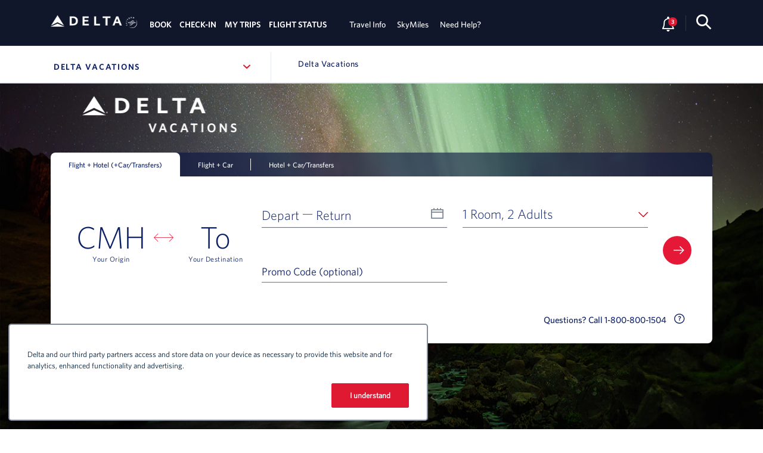

--- FILE ---
content_type: text/html
request_url: https://www.delta.com/us/en/delta-vacations
body_size: 15813
content:



<!DOCTYPE HTML>
<html lang="en">
   

   

<head>
   <meta http-equiv="content-type" content="text/html; charset=UTF-8"/>
   <meta name="google-site-verification" content="0i4zFStiVt-XaJ0oRuz9P5uDNlcBrIiYLvybjtahbwo"/>
    <!-- Start HTML page redirect to handle page redirect when loaded from S3 bucket -->
    
    
    
        
    
    <!-- End HTML page redirect to handle page redirect when loaded from S3 bucket -->

   <meta content="IE=edge" http-equiv="X-UA-Compatible"/>
   <meta content="width=device-width, initial-scale=1, shrink-to-fit=no" name="viewport"/>
   
   
   
   
   
      <meta name="description" content="With Delta Vacations, enjoy all-in-one vacation packages featuring the best hotels and curated experiences, designed especially for SkyMiles® Members."/>
   
   

   
   
    <!-- SEO canonical tag -->
    
    
    
    
    
    
    
    
    
    <!-- Open Graph Data -->
    
   

   

   
      <meta property="og:type" content="default"/>
   
   


   

   <!-- Twitter Card-->
   
   
   
   
   

   <link href="/apps/settings/wcm/designs/global/favicon.ico" type="image/vnd.microsoft.icon" rel="shortcut icon"/>
   <link rel="icon" type="image/vnd.microsoft.icon" href="/apps/settings/wcm/designs/global/favicon.ico"/>

   
   
   
   
   

   <title>Delta Vacations</title>

   
   

   
   
   

    <link rel="stylesheet" href="/content/dam/us/aircraft/scripts/css/clientlib-common-min-fleet.css" type="text/css"/>

   
    
    
    
    <script type="text/javascript" src="https://www.delta.com/resources/f7071d06bf63120c0d0265eb98f27f913a30d77a1d98e" async ></script><script type="application/ld+json">
        {"@context":"https://schema.org/","@type":"BreadcrumbList","itemListElement":[{"@type":"ListItem","position":1,"name":"English - Home","item":"https//www.delta.com/us/en"},{"@type":"ListItem","position":2,"name":"Delta Vacations","item":"https//www.delta.com/us/en/delta-vacations"}]}
    </script>

   
   
   
   

    


   <!--
      <meta data-sly-call="org.apache.sling.scripting.sightly.libs.granite.sightly.templates.clientlib__002e__html$1@3279f314" data-sly-unwrap />
      <meta data-sly-call="org.apache.sling.scripting.sightly.libs.granite.sightly.templates.clientlib__002e__html$3@25d64496" data-sly-unwrap />
      -->
   

    
    
	

	
        
		<link rel="canonical" href="https://www.delta.com/us/en/delta-vacations"/>
	
	
	
	
		   
        
     	<link rel="alternate" hreflang="x-default" href="https://www.delta.com/us/en/delta-vacations"/> 


	
	  	<link rel="stylesheet" href="//www.delta.com/content/dam/delta-applications/fresh-air/css/fresh-air.css" type="text/css"/>
	  

    <script type="text/javascript" src="/content/dam/delta/fresh-air/js/jquery-3.5.1.min.js"></script>
    <script type="text/javascript" src="https://tms.delta.com/delta/dl_bastian/Bootstrap.js"></script>



<script type="text/javascript">
   var isAuthor = false;
   if (imgPath == null) {
       var imgPath = "";
   }
   
</script>

    <!-- <meta data-sly-call="org.apache.sling.scripting.sightly.libs.granite.sightly.templates.clientlib__002e__html$3@25d64496" data-sly-unwrap /> -->
    <script type="text/javascript" src="/content/dam/us/aircraft/scripts/js/custom-product-fleet-dam.js"></script>
     


    
    <script src="https://assets.adobedtm.com/3b29aa0834b1/d4a3b8dcd835/launch-3657049f786b.min.js" async></script>
    
        <link rel="stylesheet" href="/content/dam/delta-applications/dlv_home_assets/dlv_homepage.css" type="text/css"/>
        <script type="text/javascript" src="/content/dam/delta-applications/dlv_home_assets/dlv_homepage.js"></script>
    

</head>

   
<body class="fresh-air">

	
    
    <!--For analytics usage-->
    
    
    	<input type="hidden" id="aemtitle" value="us:en:delta vacations"/>
    
    
	<input type="hidden" id="aemrefreshurl" class="aemrefreshurl" value="/content/www/us/en/delta-vacations.html"/>

   <div class="warning">
      
   </div>

   <!--skip to main content section-->
<!--   <div id="skip-content" class="aria-offscreen bg-dark">-->
   <div id="skip-content" class="aria-offscreen skip-content-container bg-dark">
      <a class="wrapper" id="skip-main-content" href="#maincontent">Skip to main content</a>
   </div>

   <div>
      
      <div>


	
	
	
	
    
	


	
		
        
		
  		
			
				
			
				
					
                    

    <div aria-hidden="true" class="d-none" style="display:none">
        <ul itemscope itemtype="http://www.schema.org/SiteNavigationElement">
            
                <li itemprop="name"><a itemprop="url" href="/us/en/travel-planning-center/travel-planning-overview">Travel Planning Center</a></li>
            
                <li itemprop="name"><a itemprop="url" href="/us/en/change-cancel/overview">Ticket Changes &amp; Refunds</a></li>
            
                <li itemprop="name"><a itemprop="url" href="/us/en/airline-partners/overview">Airline Partners</a></li>
            
                <li itemprop="name"><a itemprop="url" href="/us/en/baggage/overview">Baggage</a></li>
            
                <li itemprop="name"><a itemprop="url" href="/us/en/check-in-security/overview">Check-in &amp; Security</a></li>
            
                <li itemprop="name"><a itemprop="url" href="/us/en/delta-sky-club/overview">Delta Sky Club®</a></li>
            
                <li itemprop="name"><a itemprop="url" href="/us/en/airports/overview">Airport Maps &amp; Locations</a></li>
            
                <li itemprop="name"><a itemprop="url" href="/us/en/flight-deals/current-flight-deals">Flight Deals</a></li>
            
                <li itemprop="name"><a itemprop="url" href="/flightstatus/search">Flight Schedules</a></li>
            
                <li itemprop="name"><a itemprop="url" href="/us/en/flight-deals/overview">Destinations</a></li>
            
                <li itemprop="name"><a itemprop="url" href="/us/en/onboard/overview">Onboard Experience</a></li>
            
                <li itemprop="name"><a itemprop="url" href="https://www.skymilescruises.com/?utm_medium=partner_site_hp_dd&utm_source=dl-delta.com&utm_campaign=2023dl-travelinfo-dd&utm_content=cruisehp">Delta Cruises</a></li>
            
                <li itemprop="name"><a itemprop="url" href="/us/en/aircraft/overview">Aircraft</a></li>
            
                <li itemprop="name"><a itemprop="url" href="/us/en/delta-vacations">Delta Vacations</a></li>
            
                <li itemprop="name"><a itemprop="url" href="https://carsandstays.delta.com/initiateSessionValidation?rurl=https%3A%2F%2Fcarsandstays.delta.com%2FCars%3FMDPCID%3DDelta-US.DPS.Delta.GlobalNav-TravelInfo.CAR">Delta Car Rentals</a></li>
            
                <li itemprop="name"><a itemprop="url" href="https://carsandstays.delta.com/initiateSessionValidation?rurl=https%3A%2F%2Fcarsandstays.delta.com%2FHotels%3FMDPCID%3DDelta-US.DPS.Delta.GlobalNav-TravelInfo.STAYS">Delta Stays</a></li>
            
                <li itemprop="name"><a itemprop="url" href="/us/en/onboard/inflight-entertainment/onboard-wifi">Onboard Wi-Fi</a></li>
            
                <li itemprop="name"><a itemprop="url" href="https://www.etravelprotection.com/deltausa/home?utm_source=delta_travel_info_trip_protection&utm_medium=referral&utm_campaign=mobile_travel_insurance">Delta Trip Protection</a></li>
            
            
                <li itemprop="name"><a itemprop="url" href="/us/en/skymiles/how-to-earn-miles/overview">How to Earn Miles</a></li>
            
                <li itemprop="name"><a itemprop="url" href="/us/en/skymiles/how-to-use-miles/overview">Ways to Redeem Miles</a></li>
            
                <li itemprop="name"><a itemprop="url" href="/us/en/skymiles/how-to-use-miles/buy-gift-transfer-donate-miles">Buy or Transfer Miles</a></li>
            
                <li itemprop="name"><a itemprop="url" href="/us/en/skymiles/how-to-use-miles/travel-with-miles">Travel with Miles</a></li>
            
                <li itemprop="name"><a itemprop="url" href="/us/en/skymiles/how-to-earn-miles/skymiles-partners-offers">SkyMiles Partners &amp; Offers</a></li>
            
                <li itemprop="name"><a itemprop="url" href="/us/en/flight-deals/skymiles-award-deals">SkyMiles Award Deals</a></li>
            
                <li itemprop="name"><a itemprop="url" href="/us/en/skymiles/airline-credit-cards/american-express-personal-cards">SkyMiles Credit Cards</a></li>
            
                <li itemprop="name"><a itemprop="url" href="/us/en/skymiles/how-to-earn-miles/airline-partners">SkyMiles Airline Partners</a></li>
            
                <li itemprop="name"><a itemprop="url" href="/us/en/skymiles/overview">SkyMiles Program Overview​</a></li>
            
                <li itemprop="name"><a itemprop="url" href="/us/en/skymiles/medallion-program/how-to-qualify">How to Get Medallion Status​</a></li>
            
                <li itemprop="name"><a itemprop="url" href="/us/en/skymiles/medallion-program/medallion-benefits">Benefits at Each Tier</a></li>
            
                <li itemprop="name"><a itemprop="url" href="https://news.delta.com/category/skymiles">News &amp; Updates</a></li>
            
            
                <li itemprop="name"><a itemprop="url" href="/us/en/need-help/overview">Help Center</a></li>
            
                <li itemprop="name"><a itemprop="url" href="/us/en/travel-planning-center/travel-planning-faqs">Travel Planning FAQs</a></li>
            
                <li itemprop="name"><a itemprop="url" href="/us/en/need-help/support-other-information">Receipts</a></li>
            
                <li itemprop="name"><a itemprop="url" href="/redeem-ecredit/">Certificates &amp; eCredits</a></li>
            
                <li itemprop="name"><a itemprop="url" href="/us/en/accessible-travel-services/overview">Accessible Travel Services</a></li>
            
                <li itemprop="name"><a itemprop="url" href="/us/en/children-infant-travel/overview">Child &amp; Infant Travel</a></li>
            
                <li itemprop="name"><a itemprop="url" href="/us/en/pet-travel/overview">Pet Travel</a></li>
            
                <li itemprop="name"><a itemprop="url" href="/us/en/special-circumstances/overview">Special Circumstances</a></li>
            
                <li itemprop="name"><a itemprop="url" href="/us/en/need-help/support-skymiles">SkyMiles Help</a></li>
            
                <li itemprop="name"><a itemprop="url" href="/us/en/delta-digital/mobile">Mobile</a></li>
            
                <li itemprop="name"><a itemprop="url" href="/us/en/need-help/overview?commentComplaintsForm">Comment/Complaint</a></li>
            
            
                <li itemprop="name"><a itemprop="url" href="/flightsearch/book-a-flight">BOOK</a></li>
                
                    
                        <li itemprop="name"><a itemprop="url" href="/mytrips/"></a></li>
                        
                            
                                <li itemprop="name"><a itemprop="url" href="/PCCOciWeb/findBy.action"></a></li>
                                
                                    
                                        <li itemprop="name"><a itemprop="url" href="/flightstatus/"></a></li>
                                        
        </ul>
    </div>




<script>
	if(!document.location.href.includes('change-trip')&&!document.location.href.includes('complete-purchase')) {
		var p = document.createElement('base');
		p.href = document.location;
		$('head').append(p);
	}
</script>

<script>
	if(document.location.href.includes('/caseStatus')) {
        var elementTag = document.querySelector("idp-comments-complaints");
		if (elementTag) {
			elementTag.setAttribute("case-status", true);
		}
	}
</script>
<link rel="stylesheet" data-css-include="true" href="//content.delta.com/content/dam/delta-applications/ui-kit/general/variables.css" type="text/css"/> 

<script type="text/javascript" src="//content.delta.com/content/dam/delta-applications/js/sitewide/general/swrcq.min.js"></script>

<script type="text/javascript" src="/content/dam/delta-applications/homepage/sitewide/header-footer/general/sitewide-element.js" defer></script>

<script>
var isSLRedirect = true;
</script>

<link rel="stylesheet" type="text/css" href="/content/dam/delta-applications/fresh-air-core/general/fonts/fresh-air-fonts.css">


<link rel="stylesheet" data-css-include="true" href="/content/dam/delta-applications/aura/assets/fonts/aura-fonts.css" type="text/css"/>

<link rel="stylesheet" data-css-include="true" href="/content/dam/delta-applications/aura/general/variables/aura-delta.variables.css" type="text/css"/>

<!-- Start New reimbursement form script inject from Javascript -->



<script>
if (document.getElementById("refundScript")) {
    var elem = document.getElementById("refundScript");
    var newScript = document.createElement("script");
    newScript.type = "text/javascript";
    newScript.src = document.getElementById('refundScript').innerHTML;
    elem.appendChild(newScript);
    }
</script>
<idp-refund-help-modal></idp-refund-help-modal>
<!-- End New reimbursement form script inject from Javascript -->
<script id="home-state" type="application/json">{&q;CONFIG&q;:{&q;APP&q;:&q;static&q;,&q;APP_NOTIFICATION_GROUP&q;:&q;home&q;,&q;APP&q;:&q;static&q;,&q;APP_CONTEXT_ROOT&q;:&q;home&q;,&q;APP_DEVICE_TYPE_URL&q;:&q;\u002Fdevicetype&q;,&q;APP_RSS_NEWS_URL&q;:&q;https://news.delta.com/delta-newshub-top-headlines.json&q;,&q;APP_SITESEARCH_PREDICTIONS_URL&q;:&q;\u002Fsitesearch\u002Fpredictions&q;,&q;APP_PREDICTIVE_CITIES_URL&q;:&q;\u002Fpredictivetext\u002FgetPredictiveCities&q;,&q;APP_PREF_GEOLOCATION_URL&q;:&q;\u002Fpref\u002FgeoLocationService\u002FgetClosestDeltaAirportCode&q;,&q;APP_TRIPS_TODAY_URL&q;:&q;\u002Fmyaccount\u002Ftrip\u002FtodaysTrip&q;,&q;APP_TRIPS_UPCOMING_TRIP_URL&q;:&q;\u002Fmyaccount\u002Ftrip\u002FmostUpcomingTrip&q;,&q;APP_TRIPS_NOTIFICATION_URL&q;:&q;\u002Fmytrips\u002FgetMessageData.action&q;,&q;APP_UTIL_LOOKUP_PROVINCES_URL&q;:&q;\u002Futil\u002Fprovinces&q;,&q;APP_UTIL_LOOKUP_COUNTRIES_URL&q;:&q;\u002Futil\u002Fcountries&q;,&q;APP_UTIL_LOOKUP_AIRPORTS_URL&q;:&q;\u002Futil\u002Fairports&q;,&q;APP_UTIL_MOBILE_COMPRESS_URL&q;:&q;\u002Futils\u002FcompressAndEncode&q;,&q;APP_HOME_CONTENT_URL&q;:&q;\u002Fcontent\u002Fwww\u002Fus\u002Fen\u002Fhome.content.html&q;,&q;APP_MESSAGES_ERROR_URL&q;:&q;\u002Fcontent\u002Fwww\u002Fdelta-homepage-redesign-whitelabel\u002Ferrormessage.errormessage.json&q;,&q;APP_CONTENT_CONFIG_URL&q;:&q;\u002Fcontent\u002Fwww\u002F\u007Bparam1\u007D\u002Fen.headerfooter.json&q;,&q;APP_PE_DATA_URL&q;:&q;https://personalization-api.delta.com/personalization-api/getMultiplePersonalizedContent&q;,&q;APP_UNSUPPORTED_REDIRECT_URL&q;:&q;\u002Fdlhome\u002Findex.jsp&q;,&q;APP_FORCE_REDIRECT&q;:&q;\u002Fdlhome\u002Findex.jsp&q;,&q;APP_SESS_CUSTOMER_DATA_URL&q;:&q;\u002Flogin\u002Flogin\u002FgetDashBrdData&q;,&q;APP_SESS_CUSTOMER_EDP_DATA_URL&q;:&q;\u002Fpref\u002FprefsController\u002FsaveDetails&q;,&q;APP_SESS_CUSTOMER_EDP_DATAUPDATE_URL&q;:&q;\u002Fpref\u002FprefsController\u002FupdateCache&q;,&q;APP_SESS_CUSTOMER_EDP_RETRIEVE_URL&q;:&q;\u002Fpref\u002FprefsController\u002FretrieveDetails&q;,&q;APP_SESS_CUSTOMER_LOGOUT_URL&q;:&q;\u002Fcustlogin\u002Flogout.action&q;,&q;APP_SESS_CUSTOMER_ACCTACTVTY_URL&q;:&q;\u002Facctactvty\u002Fmyskymiles.action&q;,&q;APP_SESS_CUSTOMER_MYDELTA_URL&q;:&q;\u002Fmydelta\u002Fdashboard&q;,&q;APP_SESS_CUSTOMER_TRACKER_URL&q;:&q;\u002Fmyaccount\u002Ftracker\u002FtrackerData&q;,&q;APP_SESS_CUSTOMER_GETPREFILL_URL&q;:&q;\u002Fprefill\u002FretrieveSearch?searchType\u003DRecentSearchesJSON&q;,&q;APP_SESS_CUSTOMER_SAVEPREFILL_URL&q;:&q;\u002Fprefill\u002FupdateSearch&q;,&q;APP_SESS_CUSTOMER_SAVEDSEARCH_URL&q;:&q;\u002Fcustomer\u002FgetSavedTrips&q;,&q;APP_SESS_DATABROKER_URL&q;:&q;\u002Fdatabroker\u002Fbcdata.action&q;,&q;APP_SESS_REFRESH_SESSION_URL&q;:&q;\u002Fshared\u002Fcomponents\u002FrefreshSession.jsp&q;,&q;APP_TIMEOUT_FAST&q;:&q;12000&q;,&q;APP_TIMEOUT_SLOW&q;:&q;30000&q;,&q;APP_TIMEOUT_RSS_NEWS&q;:&q;1000&q;,&q;APP_RETRIES&q;:&q;3&q;,&q;APP_SESS_TIME_OUT&q;:&q;1320000&q;,&q;APP_TIMEOUT_HEADER_FOOTER&q;:&q;15000&q;,&q;APP_AEM_HOST&q;:&q;delta.com&q;,&q;APP_DARKSITE_LEVEL_0&q;:&q;level0&q;,&q;APP_DARKSITE_LEVEL_1&q;:&q;level1&q;,&q;APP_DARKSITE_LEVEL_2&q;:&q;level2&q;,&q;APP_DARKSITE_LEVEL_3&q;:&q;level3&q;,&q;APP_ENABLE_RESPONSIVE_BOOK&q;:&q;false&q;,&q;APP_DISABLE_LEGACY&q;:&q;false&q;,&q;APP_HEADERFOOTER_LIGHT_WEIGHT&q;:&q;false&q;,&q;APP_TRACKJS_TOKEN&q;:&q;40c5d1df6a8049dfa571d3e4324bef72&q;,&q;APP_TRACKJS_APPLICATION&q;:&q;prod-static&q;,&q;APP_ENSIGHTEN_URL&q;:&q;\u002F\u002Fnexus.ensighten.com\u002Fdelta\u002Fmtprod\u002FBootstrap.js&q;,&q;APP_SLIM_HEADER_PATHS&q;:&q;flight-search,cart&q;,&q;APP_DISABLE_CLS2&q;:&q;false&q;,&q;APP_ENABLE_MOBILE_SL&q;:&q;true&q;,&q;APP_COUNTRY_LANGUAGE_URL&q;:&q;\u002Fcontent\u002Fdam\u002Ffresh-air\u002Fdatasource\u002Fcountry-language.json&q;,&q;APP_TITLE&q;:&q;false&q;,&q;APP_PREF_COOKIE&q;:&q;en-us&q;,&q;APP_DEFAULT_COUNTRY&q;:&q;us&q;,&q;APP_DEFAULT_BROWSER_LANG&q;:&q;en&q;,&q;APP_URL_MAPPINGS&q;:&q;{\&q;us\&q;:\&q;us\&q;,\&q;mx\&q;:\&q;mx\&q;,\&q;br\&q;:\&q;br\&q;,\&q;jp\&q;:\&q;jp\&q;,\&q;cn\&q;:\&q;cn\&q;,\&q;kr\&q;:\&q;kr\&q;,\&q;gb\&q;:\&q;gb\&q;,\&q;ca\&q;:\&q;ca\&q;,\&q;au\&q;:\&q;apac\&q;,\&q;sg\&q;:\&q;apac\&q;,\&q;hk\&q;:\&q;apac\&q;,\&q;tw\&q;:\&q;apac\&q;,\&q;pw\&q;:\&q;apac\&q;,\&q;ph\&q;:\&q;apac\&q;,\&q;in\&q;:\&q;apac\&q;,\&q;apac\&q;:\&q;apac\&q;,\&q;ar\&q;:\&q;lac\&q;,\&q;cl\&q;:\&q;lac\&q;,\&q;co\&q;:\&q;lac\&q;,\&q;bz\&q;:\&q;lac\&q;,\&q;cr\&q;:\&q;lac\&q;,\&q;ec\&q;:\&q;lac\&q;,\&q;sv\&q;:\&q;lac\&q;,\&q;gt\&q;:\&q;lac\&q;,\&q;hn\&q;:\&q;lac\&q;,\&q;ni\&q;:\&q;lac\&q;,\&q;pa\&q;:\&q;lac\&q;,\&q;pe\&q;:\&q;lac\&q;,\&q;pr\&q;:\&q;lac\&q;,\&q;cu\&q;:\&q;lac\&q;,\&q;do\&q;:\&q;lac\&q;,\&q;ag\&q;:\&q;lac\&q;,\&q;aw\&q;:\&q;lac\&q;,\&q;bs\&q;:\&q;lac\&q;,\&q;bm\&q;:\&q;lac\&q;,\&q;ky\&q;:\&q;lac\&q;,\&q;gd\&q;:\&q;lac\&q;,\&q;ht\&q;:\&q;lac\&q;,\&q;jm\&q;:\&q;lac\&q;,\&q;an\&q;:\&q;lac\&q;,\&q;kn\&q;:\&q;lac\&q;,\&q;lc\&q;:\&q;lac\&q;,\&q;sxm\&q;:\&q;lac\&q;,\&q;tc\&q;:\&q;lac\&q;,\&q;lac\&q;:\&q;lac\&q;,\&q;car\&q;:\&q;lac\&q;,\&q;gh\&q;:\&q;mea\&q;,\&q;ng\&q;:\&q;mea\&q;,\&q;sn\&q;:\&q;mea\&q;,\&q;za\&q;:\&q;mea\&q;,\&q;ae\&q;:\&q;mea\&q;,\&q;il\&q;:\&q;mea\&q;,\&q;mea\&q;:\&q;mea\&q;,\&q;ch\&q;:\&q;eu\&q;,\&q;it\&q;:\&q;eu\&q;,\&q;fr\&q;:\&q;fr\&q;,\&q;es\&q;:\&q;eu\&q;,\&q;de\&q;:\&q;eu\&q;,\&q;nl\&q;:\&q;eu\&q;,\&q;be\&q;:\&q;eu\&q;,\&q;ie\&q;:\&q;eu\&q;,\&q;ru\&q;:\&q;eu\&q;,\&q;pt\&q;:\&q;eu\&q;,\&q;cz\&q;:\&q;eu\&q;,\&q;dk\&q;:\&q;eu\&q;,\&q;gr\&q;:\&q;eu\&q;,\&q;is\&q;:\&q;eu\&q;,\&q;se\&q;:\&q;eu\&q;,\&q;eu\&q;:\&q;eu\&q;,\&q;al\&q;:\&q;eu\&q;,\&q;at\&q;:\&q;eu\&q;,\&q;ba\&q;:\&q;eu\&q;,\&q;bg\&q;:\&q;eu\&q;,\&q;hr\&q;:\&q;eu\&q;,\&q;cv\&q;:\&q;eu\&q;,\&q;fi\&q;:\&q;eu\&q;,\&q;hu\&q;:\&q;eu\&q;,\&q;xk\&q;:\&q;eu\&q;,\&q;lv\&q;:\&q;eu\&q;,\&q;li\&q;:\&q;eu\&q;,\&q;lt\&q;:\&q;eu\&q;,\&q;lu\&q;:\&q;eu\&q;,\&q;mt\&q;:\&q;eu\&q;,\&q;me\&q;:\&q;eu\&q;,\&q;mk\&q;:\&q;eu\&q;,\&q;no\&q;:\&q;eu\&q;,\&q;pl\&q;:\&q;eu\&q;,\&q;ro\&q;:\&q;eu\&q;,\&q;rs\&q;:\&q;eu\&q;,\&q;sk\&q;:\&q;eu\&q;,\&q;si\&q;:\&q;eu\&q;,\&q;tr\&q;:\&q;eu\&q;,\&q;vi\&q;:\&q;lac\&q;}&q;,&q;APP_ENV&q;:&q;prd&q;,&q;APP_COOKIE_DOMAIN&q;:&q;;domain\u003D.delta.com; path\u003D\u002F&q;,&q;APP_OLD_FLIGHT_STATUS&q;:&q;false&q;,&q;APP_SHOP_HEADER&q;:&q;false&q;,&q;APP_LOGOUT_URL_FROM_PROPERTY&q;:&q;true&q;,&q;APP_NEW_LOGOUT_URL&q;:&q;\u002Flogin\u002Flogin\u002Flogout&q;,&q;APP_BAU_OR_STATIC_PG&q;:&q;true&q;,&q;APP_BUSINESS_ACCOUNTS&q;:&q;CNA,TRIP,SME&q;,&q;APP_TRIP_ACCOUNT&q;:&q;TRIP&q;,&q;APP_BUSINESS_OA_SME_ACCOUNTS&q;:&q;BBIZ,CRG3,CRAM,SKYB&q;,&q;APP_CORPORATE_AGREEMENT_TYPE_CODE&q;:&q;edp:EDP,edpCna:CNA,concur:TRIP,concurold:CONCUR,nutravel:NTVL,sme:SME,corporateRewards:CRWD,noprogram:NPGM&q;,&q;APP_MEETING_CODE&q;:&q;NPGM,CRWD,SME&q;,&q;APP_MEETING_INLINE_TEXT&q;:&q;rewards:rewards,noprogram:noprogram,fare:fare,personal:personal&q;,&q;APP_RESTRICTED_PAGES_FOR_BUSINESS&q;:&q;\u002Fflight-search-2\u002F,\u002Fflight-search-2\u002Fbook-a-flight,\u002Fflight-search-2\u002Fsearch,\u002Fflight-search-2\u002Fsearch-results,\u002Fflight-search-2\u002Fflexible-airports,\u002Fflight-search-2\u002Fflexible-dates,\u002Fflight-search\u002Fsearch-results,\u002Fflight-search\u002F,\u002Fseat-map\u002FISM\u002F,\u002Fcart\u002Factivity\u002Ftripsummary.action,\u002Fcart\u002Factivity\u002Fpassengerinfo.action,\u002Fcart\u002Factivity\u002FreviewFlight.action,\u002Fcomplete-purchase\u002Ftrip-summary,\u002Fedocs\u002F,\u002Fedocs\u002Fredeem-documents,\u002Fcomplete-purchase\u002Fexpress-checkout,\u002Fcomplete-purchase\u002Freview-pay&q;,&q;APP_SHOW_NEW_FLYOUT&q;:&q;true&q;,&q;APP_FLIGHT_SEARCH_DATE&q;:&q;true&q;,&q;APP_MOBILE_RSB&q;:&q;true&q;,&q;APP_GET_DEFAULTS_AND_LOOKUPS&q;:&q;\u002Fshop\u002Fdefaultsandlookups&q;,&q;APP_SAVE_PAYMENT_URL&q;:&q;\u002Fpayment\u002Fv2\u002FpaymentDetails&q;,&q;APP_OLD_SHOP_BOOK&q;:&q;false&q;,&q;APP_SITESEARCH_TURN_OFF&q;:&q;false&q;,&q;APP_SITESEARCH_PREDICTIONS_URL&q;:&q;\u002Fsitesearch\u002Fpredictions&q;,&q;APP_SITESEARCH_GOOGLE_SEARCH_ENABLED&q;:&q;true&q;,&q;APP_SITESEARCH_GOOGLE_SEARCH_URL&q;:&q;\u002Fsite-search\u002Fsearch&q;,&q;APP_SITESEARCH_GOOGLE_SEARCH_SSR_ENABLED&q;:&q;false&q;,&q;APP_SITESEARCH_CX&q;:&q;d232b51a93511032c&q;,&q;APP_SITESEARCH_KEY&q;:&q;AIzaSyCVB0Y8AM7cMbWtVwTx2s02n4zymHrEFz8&q;,&q;APP_SITESEARCH_DIRECT_URL&q;:&q;https:\u002F\u002Fwww.googleapis.com\u002Fcustomsearch\u002Fv1\u002Fsiterestrict&q;,&q;APP_PF_COOKIE_RETRIEVE&q;:&q;\u002Fuser-login\u002FgetpfCookie&q;,&q;APP_AUTH_CONFIG_JSON&q;:&q;\u002Fcontent\u002Fdam\u002Fdelta-applications\u002Flogin\u002Fauth-config.json&q;,&q;APP_PING_LOGOUT_URL&q;:&q;\u002Fhttps:\u002F\u002Fsignin.delta.com\u002Fidp\u002FstartSLO.ping?TargetResource\u003D&q;,&q;APP_PERFORMANCE&q;:&q;true&q;,&q;APP_SFAF_PERSONALIZATION_ENGINE_URL&q;:&q;https://personalization-api.delta.com/personalization-api/getMultiplePersonalizedContent&q;,&q;APP_SESS_CUSTOMER_EDP_DATA_SLIM_NAV_URL&q;:&q;/pref/prefsController/saveSlimNavDetails&q;}}</script>


    <idp-login-modal-profile-selector></idp-login-modal-profile-selector>
    <header-app></header-app>

				
			
				
			
				
			
				
			
				
			
				
			
				
			
				
			
				
			
				
			
				
			
				
			
				
			
				
			
				
			
				
			
				
			
				
			
				
			
				
			
				
			
				
			
				
			
				
			
				
			
				
			
				
			
				
			
				
			
				
			
				
			
				
			
		
	



</div>
      

      
      <div>
<div class="inspire-sub-nav">
   <div class="inspiration-sub-nav-container fixed-top">
      <div class="container">
         <div class="row">
            <!-- Insprire navigation -->
  		
            <nav class="col-lg-4 col-md-4 col-sm-12 p-0">
               <div class="panel-group inspire-nav-panel-group" id="accordion1">
                  <div class="panel panel-default inspiration-sub-nav">
                     <div class="panel-heading">
                        <div class="h4 panel-title main-link">
                              <a data-toggle="collapse" data-parent="#accordion1" href="#collapseTwo" class="inspiration-sub-nav-link" aria-expanded="false" role="button" aria-describedby="keyboard-note-0">
                                 
                                    Delta Vacations <span class="sr-only">, Site Section Navigation</span>
                                 
                              </a>
                              <span class="sr-only" id="keyboard-note-0">Navigation can be closed using the escape key</span>
                        </div>
                     </div>
                     <div class="panel-collapse collapse inspiration-sub-nav-link-container" id="collapseTwo">
                        <div class="panel-body nav-item-container" tabindex="-1">
                           <!-- Here we insert another nested accordion -->
                           <ul class="panel-group" id="accordion2">
                              
                                 
                                    
                                    
                                    
                                    
                                    
                                    <li class="panel panel-default nav-item-drawer">
                                       <div class="panel-heading">
                                       	<div class="h4 panel-title">
                                          
                                          
                                          <a data-parent="#accordion2" href="/us/en/delta-vacations/home" class="nav-item first-item">
                                          Home
                                          </a>
                                          
                                        </div>
                                       </div>
                                       
                                    </li>
                                    <!-- Inner accordion ends here -->
                                 
                                    
                                    
                                    
                                    
                                    
                                    <li class="panel panel-default nav-item-drawer">
                                       <div class="panel-heading">
                                       	<div class="h4 panel-title">
                                          
                                          
                                          <a data-parent="#accordion2" href="/us/en/delta-vacations/why-choose-redirect" class="nav-item ">
                                          Why Choose Delta Vacations
                                          </a>
                                          
                                        </div>
                                       </div>
                                       
                                    </li>
                                    <!-- Inner accordion ends here -->
                                 
                                    
                                    
                                    
                                    
                                    
                                       
                                    
                                       
                                    
                                       
                                    
                                       
                                    
                                       
                                    
                                       
                                    
                                       
                                    
                                    <li class="panel panel-default ">
                                       <div class="panel-heading">
                                       	<div class="h4 panel-title">
                                          
                                          
                                          <a data-parent="#accordion2" href="/us/en/delta-vacations/offers-deals" class="nav-item ">
                                          Deals &amp; Offers
                                          </a>
                                          
                                        </div>
                                       </div>
                                       
                                    </li>
                                    <!-- Inner accordion ends here -->
                                 
                                    
                                    
                                    
                                    
                                    
                                       
                                    
                                       
                                    
                                       
                                    
                                       
                                    
                                       
                                    
                                       
                                    
                                       
                                    
                                       
                                    
                                       
                                    
                                       
                                    
                                       
                                    
                                       
                                    
                                       
                                    
                                       
                                    
                                       
                                    
                                       
                                    
                                       
                                    
                                       
                                    
                                       
                                    
                                       
                                    
                                       
                                    
                                       
                                    
                                       
                                    
                                    <li class="panel panel-default ">
                                       <div class="panel-heading">
                                       	<div class="h4 panel-title">
                                          
                                          
                                          <a data-parent="#accordion2" href="/us/en/delta-vacations/vacation-inspiration" class="nav-item ">
                                          Vacation Inspiration
                                          </a>
                                          
                                        </div>
                                       </div>
                                       
                                    </li>
                                    <!-- Inner accordion ends here -->
                                 
                                    
                                    
                                    
                                    
                                    
                                    <li class="panel panel-default nav-item-drawer">
                                       <div class="panel-heading">
                                       	<div class="h4 panel-title">
                                          
                                          
                                          <a data-parent="#accordion2" href="/us/en/delta-vacations/all-destinations" class="nav-item ">
                                          Destinations
                                          </a>
                                          
                                        </div>
                                       </div>
                                       
                                    </li>
                                    <!-- Inner accordion ends here -->
                                 
                                    
                                    
                                    
                                    
                                    
                                       
                                    
                                       
                                    
                                       
                                    
                                       
                                    
                                    <li class="panel panel-default ">
                                       <div class="panel-heading">
                                       	<div class="h4 panel-title">
                                          
                                          
                                          <a data-parent="#accordion2" href="/us/en/delta-vacations/curated-vacation-itineraries" class="nav-item ">
                                          Vacation Itineraries
                                          </a>
                                          
                                        </div>
                                       </div>
                                       
                                    </li>
                                    <!-- Inner accordion ends here -->
                                 
                                    
                                    
                                    
                                    
                                    
                                       
                                    
                                       
                                    
                                       
                                    
                                       
                                    
                                       
                                    
                                       
                                    
                                    <li class="panel panel-default ">
                                       <div class="panel-heading">
                                       	<div class="h4 panel-title">
                                          
                                          
                                          <a data-parent="#accordion2" href="/us/en/delta-vacations/skymiles-member-experience" class="nav-item ">
                                          SkyMiles Member Experience
                                          </a>
                                          
                                        </div>
                                       </div>
                                       
                                    </li>
                                    <!-- Inner accordion ends here -->
                                 
                                    
                                    
                                    
                                    
                                    
                                       
                                    
                                       
                                    
                                       
                                    
                                       
                                    
                                       
                                    
                                       
                                    
                                       
                                    
                                       
                                    
                                       
                                    
                                       
                                    
                                       
                                    
                                    <li class="panel panel-default ">
                                       <div class="panel-heading">
                                       	<div class="h4 panel-title">
                                          
                                          
                                          <a data-parent="#accordion2" href="/us/en/delta-vacations/travel-with-confidence" class="nav-item ">
                                          Travel With Confidence
                                          </a>
                                          
                                        </div>
                                       </div>
                                       
                                    </li>
                                    <!-- Inner accordion ends here -->
                                 
                                    
                                    
                                    
                                    
                                    
                                       
                                    
                                       
                                    
                                       
                                    
                                       
                                    
                                       
                                    
                                       
                                    
                                       
                                    
                                       
                                    
                                       
                                    
                                       
                                    
                                       
                                    
                                       
                                    
                                       
                                    
                                       
                                    
                                       
                                    
                                       
                                    
                                       
                                    
                                       
                                    
                                       
                                    
                                       
                                    
                                       
                                    
                                       
                                    
                                       
                                    
                                       
                                    
                                       
                                    
                                       
                                    
                                       
                                    
                                       
                                    
                                       
                                    
                                       
                                    
                                       
                                    
                                       
                                    
                                       
                                    
                                       
                                    
                                       
                                    
                                       
                                    
                                       
                                    
                                       
                                    
                                       
                                    
                                       
                                    
                                       
                                    
                                       
                                    
                                       
                                    
                                    <li class="panel panel-default ">
                                       <div class="panel-heading">
                                       	<div class="h4 panel-title">
                                          
                                          
                                          <a data-parent="#accordion2" href="/us/en/delta-vacations/featured-partners" class="nav-item ">
                                          Featured Partners
                                          </a>
                                          
                                        </div>
                                       </div>
                                       
                                    </li>
                                    <!-- Inner accordion ends here -->
                                 
                                    
                                    
                                    
                                    
                                    
                                       
                                    
                                       
                                    
                                       
                                    
                                       
                                    
                                       
                                    
                                       
                                    
                                       
                                    
                                       
                                    
                                    <li class="panel panel-default ">
                                       <div class="panel-heading">
                                       	<div class="h4 panel-title">
                                          
                                          
                                          <a data-parent="#accordion2" href="/us/en/delta-vacations/themed-vacations" class="nav-item ">
                                          Vacation Types
                                          </a>
                                          
                                        </div>
                                       </div>
                                       
                                    </li>
                                    <!-- Inner accordion ends here -->
                                 
                                    
                                    
                                    
                                    
                                    
                                       
                                    
                                       
                                    
                                       
                                    
                                       
                                    
                                       
                                    
                                       
                                    
                                    <li class="panel panel-default ">
                                       <div class="panel-heading">
                                       	<div class="h4 panel-title">
                                          
                                          
                                          <a data-parent="#accordion2" href="/us/en/delta-vacations/about-us" class="nav-item ">
                                          About Us
                                          </a>
                                          
                                        </div>
                                       </div>
                                       
                                    </li>
                                    <!-- Inner accordion ends here -->
                                 
                                    
                                    
                                    
                                    
                                    
                                    
                                    <!-- Inner accordion ends here -->
                                 
                                    
                                    
                                    
                                    
                                    
                                    
                                    <!-- Inner accordion ends here -->
                                 
                                    
                                    
                                    
                                    
                                    
                                    
                                    <!-- Inner accordion ends here -->
                                 
                                    
                                    
                                    
                                    
                                    
                                    
                                    <!-- Inner accordion ends here -->
                                 
                                    
                                    
                                    
                                    
                                    
                                    
                                    <!-- Inner accordion ends here -->
                                 
                                    
                                    
                                    
                                    
                                    
                                    
                                    <!-- Inner accordion ends here -->
                                 
                                    
                                    
                                    
                                    
                                    
                                    
                                    <!-- Inner accordion ends here -->
                                 
                                    
                                    
                                    
                                    
                                    
                                    
                                    <!-- Inner accordion ends here -->
                                 
                                    
                                    
                                    
                                    
                                    
                                    
                                    <!-- Inner accordion ends here -->
                                 
                                    
                                    
                                    
                                    
                                    
                                    
                                    <!-- Inner accordion ends here -->
                                 
                                    
                                    
                                    
                                    
                                    
                                    
                                    <!-- Inner accordion ends here -->
                                 
                                    
                                    
                                    
                                    
                                    
                                       
                                    
                                    
                                    <!-- Inner accordion ends here -->
                                 
                              
                           </ul>
                        </div>
                     </div>
                  </div>
               </div>
            </nav>
			
            <div class="col-lg-8 col-md-8 col-sm-12 p-0">
               <div class="selected-nav-item d-sm-none d-md-block">
                  
                     Delta Vacations
                  
               </div>
            </div>
            <!-- Insprire navigation -->
         </div>
      </div>
   </div>
</div>

<div class="delta-logo-container">
   
   <div class="container">
      <div class="supergraphic-logo-container card picturefill-background border-0 justify-content-end">
         <span data-src="/content/dam/delta-applications/fresh-air/images/info-supergraphic-delta-mark.svg" class="card-img"></span>
         <span data-src="/content/dam/delta-applications/fresh-air/images/info-supergraphic-delta-mark.svg" data-media="(min-width: 768px)" class="card-img"></span>
      </div>
   </div>
</div>

<main id="maincontent" role="main" class="main-content-column">
     




    
    
    <div class="text parbase">

<div class="container globalanchorchk textdescription"></div></div>


    
    
    <div class="dlv-booking-widget-new">





    <script type="text/javascript" src="/content/dam/delta-applications/comments-complaints/tracker.js">
</script>


<script>
  TrackJS.install({
    token: "7749d424d31d404288ad07069d2775c9",
    application: "qat-vacations-book-widget"
    // for more configuration options, see https://docs.trackjs.com
  });
</script>



<link rel="stylesheet" href="/delta-vacation/search/dlv-booking-widget.css">

<script src="/delta-vacation/search/dlv-booking-widget.js" defer></script>

<script>
$(document).on("load",function(){
  $(".main-content-column").css("margin-top","");
});
</script>


<dlv-booking-widget enable-backdrop="true" desktop-background="/content/dam/delta-www/responsive/dlv/new-homepage/iceland-lights-homepage-desktop.jpg" mobile-background="/content/dam/delta-www/responsive/dlv/new-homepage/iceland-lights-homepage-mobile.jpg" go-beyond-logo="/content/dam/delta-www/responsive/dlv/new-homepage/dlv-logo-left.png" vacations-logo="/content/dam/delta-www/responsive/dlv/new-homepage/gbtf-logo-d-delete.png">
</dlv-booking-widget>
</div>


    
    
    <div class="cardintro">


<div class="container-fluid skymiles-login">
    <div class="row">
        <div class="col-12 px-0">
            <div class="intro-wrapper intro-2">
                <div class="row px-0 mx-0">
                    <div class="col-12">
                        <div class="subtitle">Are you a SkyMiles® Member?</div>
                        <div class="desc">
                            <span style="font-size: 12.0pt;">Log in before booking for a quicker experience. You can <a href="https://www.delta.com/us/en/delta-vacations/skymiles-member-experience/use-miles" target="_blank">use</a> your miles to purchase vacations and also <a href="https://www.delta.com/us/en/delta-vacations/skymiles-member-experience/earn-miles" target="_blank">earn</a> miles for your next trip.</span>
                        </div>
                        <div style="height:30px">
                            <a href="/skymiles/login?refreshURL=/us/en/delta-vacations?staticurl" class="button login-now-btn" target="_self">
                                <span class="intro-2-button login-now-btn">LOG IN NOW</span>
                            </a>
                        </div>
                    </div>
                </div>
            </div>
        </div>
    </div>
</div>
<script>
    $(document).ready(function() {
    var url = "/custlogin/getDashBrdData.action";
    $.ajax({
        url: url,
        type: 'POST',
        success: function(resp) {
            try {
                if (resp.firstName != null) {
                    $(".skymiles-login").hide();
                } else {
                    $(".skymiles-login").show();
                }
            } catch (e) {
                $(".skymiles-login").show();
            }
        },
        error: function(e) {
            $(".skymiles-login").show();
        }
    });
})
</script></div>


    
    
    <div class="text parbase">

<div class="container globalanchorchk textdescription"></div></div>


    
    
    <div class="carousel">


<link rel="stylesheet" href="/content/dam/delta-applications/dlv_home_assets/carousel/css/wth_c.css" type="text/css"/>
<link rel="stylesheet" href="/content/dam/delta-applications/dlv_home_assets/carousel/css/swiper.min.css" type="text/css"/>
<link rel="stylesheet" href="/content/dam/delta-applications/dlv_home_assets/carousel/css/marketing_i.css" type="text/css"/>
<link href="https://cdnjs.cloudflare.com/ajax/libs/font-awesome/5.15.4/css/all.min.css" rel="stylesheet"/>
<script type="text/javascript" src="/content/dam/delta-applications/dlv_home_assets/carousel/js/swiper.min.js"></script>
<script type="text/javascript" src="/content/dam/delta-applications/dlv_home_assets/carousel/js/initPromoSwiper.js"></script>





<div class="container cmp-siteAssets" data-site-assets="[{&#34;id&#34;:&#34;&#34;,&#34;value&#34;:0,&#34;details&#34;:&#34;&#34;,&#34;name&#34;:&#34;&#34;,&#34;miles&#34;:0,&#34;category&#34;:&#34;&#34;,&#34;currency_code&#34;:&#34;USD&#34;,&#34;type&#34;:&#34;carousel&#34;,&#34;section&#34;:&#34;Carousel Component&#34;,&#34;image_url&#34;:&#34;/content/dam/delta-www/responsive/dlv/home-placements/base-lto2026-centoe-d.jpg&#34;,&#34;position&#34;:&#34;1 of 2&#34;},{&#34;id&#34;:&#34;&#34;,&#34;value&#34;:0,&#34;details&#34;:&#34;&#34;,&#34;name&#34;:&#34;&#34;,&#34;miles&#34;:0,&#34;category&#34;:&#34;&#34;,&#34;currency_code&#34;:&#34;USD&#34;,&#34;type&#34;:&#34;carousel&#34;,&#34;section&#34;:&#34;Carousel Component&#34;,&#34;image_url&#34;:&#34;/content/dam/delta-www/responsive/dlv/home-placements/3798751-Spring-Savings-dlv-placement-d.jpg&#34;,&#34;position&#34;:&#34;2 of 2&#34;}]">
    <div class="row">
        <div id="homepageModules_1" class="wthHomepageModules_1 DSWEBsitemodule wthHomepageModules_AdTiles ">
            <div id="hp_slideshow_wrap" class="swiper-container" role="complementary" aria-label="current promotions">
                <ul class="swiper-wrapper home_bbar">
                    <li class="swiper-slide b-r-10" aria-label="Promotion 2">
                    <div class="bg-dark text-white picturefill-background border-0 card-rhr-img text-center b-r-10 img-hight-full" style="background-image: url(\2f content\2f dam\2f delta-www\2fresponsive\2f dlv\2fhome-placements\2f base-lto2026-centoe-d.jpg);background-size: cover; background-repeat: no-repeat; background-position: 50% 50%;">
                            <span data-src="/content/dam/delta-www/responsive/dlv/home-placements/base-lto2026-centoe-d.jpg" data-media="(min-width: 769px)" class="card-img"></span>
                            <span data-src="/content/dam/delta-www/responsive/dlv/home-placements/base-lto2026-centoe-m.jpg" data-media="(max-width: 768px)" class="card-img"></span>



                        <a id="ss_img_link" target="_parent">
                            <div class="row">
                                <div class="col-sm-12">
                                    <div id="SLIDECRULOGO"></div>
                                </div>
                            </div>
                            <div class="row">
                                <div class="col-sm-12">
                                    <div id="homepage-adtile-overlay"></div>
                                    <div id="homepage-adtile-overlay-design"></div>
                                </div>
                            </div>
                            <div class="row swiper-content">
                                <div class="col-sm-12">
                                    <div class="row Swiper-align-text">
                                        <div class="col-md-8 Swiper-text-content">
                                            <h2 class="secondary_font">EXCLUSIVE SKYMILES® MEMBER OFFER.</h2>
                                            <h3 class="carousel_subtitle">Save up to $250 on flight and hotel packages until March 31, 2026. Terms apply.</h3>
                                            <a class="btn btn-light dlv-carousel-btn" href="https://www.delta.com/us/en/delta-vacations/offers-deals/limited-time-offer?icid=dwb-dlv-4oyp7s" target="_self">BOOK NOW</a>
                                        </div>
                                    </div>
                                </div>
                            </div>
                        </a>
                       </div>
                    </li>
                
                    <li class="swiper-slide b-r-10" aria-label="Promotion 2">
                    <div class="bg-dark text-white picturefill-background border-0 card-rhr-img text-center b-r-10 img-hight-full" style="background-image: url(\2f content\2f dam\2f delta-www\2fresponsive\2f dlv\2fhome-placements\2f 3798751-Spring-Savings-dlv-placement-d.jpg);background-size: cover; background-repeat: no-repeat; background-position: 50% 50%;">
                            <span data-src="/content/dam/delta-www/responsive/dlv/home-placements/3798751-Spring-Savings-dlv-placement-d.jpg" data-media="(min-width: 769px)" class="card-img"></span>
                            <span data-src="/content/dam/delta-www/responsive/dlv/home-placements/3798751-Spring-Savings-dlv-placement-m.jpg" data-media="(max-width: 768px)" class="card-img"></span>



                        <a id="ss_img_link" target="_parent">
                            <div class="row">
                                <div class="col-sm-12">
                                    <div id="SLIDECRULOGO"></div>
                                </div>
                            </div>
                            <div class="row">
                                <div class="col-sm-12">
                                    <div id="homepage-adtile-overlay"></div>
                                    <div id="homepage-adtile-overlay-design"></div>
                                </div>
                            </div>
                            <div class="row swiper-content">
                                <div class="col-sm-12">
                                    <div class="row Swiper-align-text">
                                        <div class="col-md-8 Swiper-text-content">
                                            <h2 class="secondary_font">DISCOVER SPRING SAVINGS.</h2>
                                            <h3 class="carousel_subtitle">Enjoy limited-time offers, instant savings, hotel perks and more on vacation packages worldwide. Terms apply.</h3>
                                            <a class="btn btn-light dlv-carousel-btn" href="https://www.delta.com/us/en/delta-vacations/offers-deals?icid=dwb-dlv-b5wnwx" target="_self">EXPLORE NOW</a>
                                        </div>
                                    </div>
                                </div>
                            </div>
                        </a>
                       </div>
                    </li>
                </ul>
                <div class="swiper-navbuttons hp_AlertBar">
                    <div class="hp_rotating_radiobar">
                        <ul class="swiper-pagination" aria-label="slide navigation" aria-controls="hp_slideshow_wrap"></ul>
                        <div class="swiper-playpause">
                            <div class="pause-slider transition2s" role="button" aria-label="Pause">
                                <i class="fa fa-pause" aria-hidden="true"></i>
                            </div>
                            <div class="play-slider transition2s" role="button" aria-label="Play">
                                <i class="fa fa-play" aria-hidden="true"></i>
                            </div>
                        </div>
                    </div>
                </div>
            </div>
        </div>
    </div>
</div></div>


    
    
    <div class="intro">




<!-- Below is for publish/author preview -->
<div class="container">
   <div class="introcomponent">
      <div class="col-12 pl-0">
         <div class="content-block">
            <div>
               <span class="h4"><a id="deals"></a></span>
            </div>
            
            <div>
               <span class="h1"><br />
Deals &amp; Offers <a href="https://www.delta.com/us/en/delta-vacations/offers-deals" target="_blank"><span style="font-size: 22.0px;">(See All)</span></a></span>
               
            </div>
            
            
               <hr class="redlinerule"/>
            
            
            <div class="introdescription intro-body">
               <div class=" introDescText">
                  
               </div>
               
               
            </div>
         </div>
      </div>
   </div>
</div>
<script>
   $('.content-block a[id]').each(function() {
       var $anchorElement = $(this);
       $anchorElement.attr('class', 'anchor-class');
	});
</script>
</div>


    
    
    <div class="imagelist">



    









    
    <div class="section cardcd card-d cmp-siteAssets" data-site-assets="[{&#34;id&#34;:&#34;&#34;,&#34;value&#34;:0,&#34;details&#34;:&#34;&#34;,&#34;name&#34;:&#34;&#34;,&#34;miles&#34;:0,&#34;category&#34;:&#34;&#34;,&#34;currency_code&#34;:&#34;USD&#34;,&#34;type&#34;:&#34;carousel&#34;,&#34;section&#34;:&#34;Carousel Component&#34;,&#34;image_url&#34;:&#34;/content/dam/delta-www/responsive/dlv/brand-pages/3458150-LTOBase-2000x1300-Header.jpg&#34;,&#34;position&#34;:&#34;1 of 3&#34;},{&#34;id&#34;:&#34;&#34;,&#34;value&#34;:0,&#34;details&#34;:&#34;&#34;,&#34;name&#34;:&#34;&#34;,&#34;miles&#34;:0,&#34;category&#34;:&#34;&#34;,&#34;currency_code&#34;:&#34;USD&#34;,&#34;type&#34;:&#34;carousel&#34;,&#34;section&#34;:&#34;Carousel Component&#34;,&#34;image_url&#34;:&#34;/content/dam/delta-www/responsive/dlv/special-getaways/adults-topt10-2025-d.jpg&#34;,&#34;position&#34;:&#34;2 of 3&#34;},{&#34;id&#34;:&#34;&#34;,&#34;value&#34;:0,&#34;details&#34;:&#34;&#34;,&#34;name&#34;:&#34;&#34;,&#34;miles&#34;:0,&#34;category&#34;:&#34;&#34;,&#34;currency_code&#34;:&#34;USD&#34;,&#34;type&#34;:&#34;carousel&#34;,&#34;section&#34;:&#34;Carousel Component&#34;,&#34;image_url&#34;:&#34;/content/dam/delta-www/responsive/dlv/home-placements/hotel-perks-placement.jpg&#34;,&#34;position&#34;:&#34;3 of 3&#34;}]">
        <div class="container">
            <!-- Card D Component Start -->
            <!-- component with cta icon and clickable text area -->
            <div class="row card-grid-component content-component card-component m-0">
                
                    
                        
                        
                        
                        <div class="col-md-4 col-sm-12 cardFlexCol card-componentTxt mt-lg-0 vertCol b-r-10" style="padding:0px 5px 0px 0px!important;">
                            <div class="content-block">
                                <div class="bg-dark text-white picturefill-background border-0 card-d-img text-center b-r-tlr-8">
                                    
                                        
                                            <span data-src="/content/dam/delta-www/responsive/dlv/brand-pages/3458150-LTOBase-2000x1300-Header.jpg" data-media="(min-width:769px)" class="card-img" alt="Exclusive Offers"></span>
                                        
                                        
                                    
                                    
                                        
                                            <span data-src="/content/dam/delta-www/responsive/dlv/brand-pages/3458150-LTOBase-2000x1300-Header.jpg" data-media="(max-width:768px)" class="card-img" alt="Exclusive Offers"></span>
                                        
                                    
                                </div>
                                
                                
                                    <!-- Checking condition if cta label is not found but link url is enabled -->
                                    
                                        <div class="cardComponentLink content-block card-grid-component card-text-area">
                                            
                                            
                                            <a class="componentLink block" href="https://www.delta.com/us/en/delta-vacations/offers-deals?icid=dwb-dlv-u0jtpa#exclusive-offers">
                                                <h3 class="card-headertxt"><span style="font-size: 22.0px;padding-right: 50.0px;">Exclusive Offers</span></h3>
                                                
                                                <div class="card-descriptiontxt pr-sm-4 pr-md-0"></div>
                                                
                                                
                                            </a>
                                        </div>
                                    
                                    <!-- Checking condition if both cta label & link url found -->
                                    
                                
                                <!-- Checking condition if both cta label & link url not found -->
                                
                            </div>
                        </div>
                    
                        
                        
                        
                        <div class="col-md-4 col-sm-12 cardFlexCol card-componentTxt mt-lg-0 vertCol b-r-10" style="padding:0px 5px 0px 0px!important;">
                            <div class="content-block">
                                <div class="bg-dark text-white picturefill-background border-0 card-d-img text-center b-r-tlr-8">
                                    
                                        
                                            <span data-src="/content/dam/delta-www/responsive/dlv/special-getaways/adults-topt10-2025-d.jpg" data-media="(min-width:769px)" class="card-img" alt="family on beach running in the sand"></span>
                                        
                                        
                                    
                                    
                                        
                                            <span data-src="/content/dam/delta-www/responsive/dlv/special-getaways/adults-topt10-2025-d.jpg" data-media="(max-width:768px)" class="card-img" alt="family on beach running in the sand"></span>
                                        
                                    
                                </div>
                                
                                
                                    <!-- Checking condition if cta label is not found but link url is enabled -->
                                    
                                        <div class="cardComponentLink content-block card-grid-component card-text-area">
                                            
                                            
                                            <a class="componentLink block" href="https://www.delta.com/us/en/delta-vacations/offers-deals?icid=dwb-dlv-0rdcd9#featured-instant-savings">
                                                <h3 class="card-headertxt"><span style="font-size: 22.0px;padding-right: 50.0px;">Featured Instant Savings</span></h3>
                                                
                                                <div class="card-descriptiontxt pr-sm-4 pr-md-0"></div>
                                                
                                                
                                            </a>
                                        </div>
                                    
                                    <!-- Checking condition if both cta label & link url found -->
                                    
                                
                                <!-- Checking condition if both cta label & link url not found -->
                                
                            </div>
                        </div>
                    
                        
                        
                        
                        <div class="col-md-4 col-sm-12 cardFlexCol card-componentTxt mt-lg-0 vertCol b-r-10" style="padding:0px 5px 0px 0px!important;">
                            <div class="content-block">
                                <div class="bg-dark text-white picturefill-background border-0 card-d-img text-center b-r-tlr-8">
                                    
                                        
                                            <span data-src="/content/dam/delta-www/responsive/dlv/home-placements/hotel-perks-placement.jpg" data-media="(min-width:769px)" class="card-img" alt="coupe at generic hotel pool"></span>
                                        
                                        
                                    
                                    
                                        
                                            <span data-src="/content/dam/delta-www/responsive/dlv/home-placements/hotel-perks-placement.jpg" data-media="(max-width:768px)" class="card-img" alt="coupe at generic hotel pool"></span>
                                        
                                    
                                </div>
                                
                                
                                    <!-- Checking condition if cta label is not found but link url is enabled -->
                                    
                                        <div class="cardComponentLink content-block card-grid-component card-text-area">
                                            
                                            
                                            <a class="componentLink block" href="https://www.delta.com/us/en/delta-vacations/offers-deals?icid=dwb-dlv-vek0qi#hotel-offers-perks">
                                                <h3 class="card-headertxt">Hotel Offers &amp; Perks</h3>
                                                
                                                <div class="card-descriptiontxt pr-sm-4 pr-md-0"></div>
                                                
                                                
                                            </a>
                                        </div>
                                    
                                    <!-- Checking condition if both cta label & link url found -->
                                    
                                
                                <!-- Checking condition if both cta label & link url not found -->
                                
                            </div>
                        </div>
                    
                
            </div>
        </div>
    </div>
</div>


    
    
    <div class="intro">




<!-- Below is for publish/author preview -->
<div class="container">
   <div class="introcomponent">
      <div class="col-12 pl-0">
         <div class="content-block">
            
            
            <div>
               <span class="h1">Trending with SkyMiles® Members</span>
               
            </div>
            
            
               <hr class="redlinerule"/>
            
            
            <div class="introdescription intro-body">
               <div class=" introDescText">
                  <h2 style="font-size: 25.0px;">Vacation Destinations <a href="https://www.delta.com/us/en/delta-vacations/vacation-inspiration/all-destinations" target="_blank"><span style="font-size: 22.0px;">(See All)<br>
 &nbsp;</span></a></h2>

               </div>
               
               
            </div>
         </div>
      </div>
   </div>
</div>
<script>
   $('.content-block a[id]').each(function() {
       var $anchorElement = $(this);
       $anchorElement.attr('class', 'anchor-class');
	});
</script>
</div>


    
    
    <div class="carousel">


<link rel="stylesheet" href="/content/dam/delta-applications/dlv_home_assets/carousel/css/wth_c.css" type="text/css"/>
<link rel="stylesheet" href="/content/dam/delta-applications/dlv_home_assets/carousel/css/swiper.min.css" type="text/css"/>
<link rel="stylesheet" href="/content/dam/delta-applications/dlv_home_assets/carousel/css/marketing_i.css" type="text/css"/>
<link href="https://cdnjs.cloudflare.com/ajax/libs/font-awesome/5.15.4/css/all.min.css" rel="stylesheet"/>
<script type="text/javascript" src="/content/dam/delta-applications/dlv_home_assets/carousel/js/swiper.min.js"></script>
<script type="text/javascript" src="/content/dam/delta-applications/dlv_home_assets/carousel/js/initPromoSwiper.js"></script>





<div class="container cmp-siteAssets" data-site-assets="[{&#34;id&#34;:&#34;&#34;,&#34;value&#34;:0,&#34;details&#34;:&#34;&#34;,&#34;name&#34;:&#34;&#34;,&#34;miles&#34;:0,&#34;category&#34;:&#34;&#34;,&#34;currency_code&#34;:&#34;USD&#34;,&#34;type&#34;:&#34;carousel&#34;,&#34;section&#34;:&#34;Carousel Component&#34;,&#34;image_url&#34;:&#34;/content/dam/delta-www/responsive/dlv/featured-destinations/kauai-hawaii-placement-d.jpg&#34;,&#34;position&#34;:&#34;1 of 5&#34;},{&#34;id&#34;:&#34;&#34;,&#34;value&#34;:0,&#34;details&#34;:&#34;&#34;,&#34;name&#34;:&#34;&#34;,&#34;miles&#34;:0,&#34;category&#34;:&#34;&#34;,&#34;currency_code&#34;:&#34;USD&#34;,&#34;type&#34;:&#34;carousel&#34;,&#34;section&#34;:&#34;Carousel Component&#34;,&#34;image_url&#34;:&#34;/content/dam/delta-www/responsive/dlv/home-placements/puerto-rico-placement-d.jpg&#34;,&#34;position&#34;:&#34;2 of 5&#34;},{&#34;id&#34;:&#34;&#34;,&#34;value&#34;:0,&#34;details&#34;:&#34;&#34;,&#34;name&#34;:&#34;&#34;,&#34;miles&#34;:0,&#34;category&#34;:&#34;&#34;,&#34;currency_code&#34;:&#34;USD&#34;,&#34;type&#34;:&#34;carousel&#34;,&#34;section&#34;:&#34;Carousel Component&#34;,&#34;image_url&#34;:&#34;/content/dam/delta-www/responsive/dlv/featured-destinations/greece-acropolis-placement-d.jpg&#34;,&#34;position&#34;:&#34;3 of 5&#34;},{&#34;id&#34;:&#34;&#34;,&#34;value&#34;:0,&#34;details&#34;:&#34;&#34;,&#34;name&#34;:&#34;&#34;,&#34;miles&#34;:0,&#34;category&#34;:&#34;&#34;,&#34;currency_code&#34;:&#34;USD&#34;,&#34;type&#34;:&#34;carousel&#34;,&#34;section&#34;:&#34;Carousel Component&#34;,&#34;image_url&#34;:&#34;/content/dam/delta-www/responsive/dlv/featured-destinations/ireland-CliffsMoher-placement-d.jpg&#34;,&#34;position&#34;:&#34;4 of 5&#34;},{&#34;id&#34;:&#34;&#34;,&#34;value&#34;:0,&#34;details&#34;:&#34;&#34;,&#34;name&#34;:&#34;&#34;,&#34;miles&#34;:0,&#34;category&#34;:&#34;&#34;,&#34;currency_code&#34;:&#34;USD&#34;,&#34;type&#34;:&#34;carousel&#34;,&#34;section&#34;:&#34;Carousel Component&#34;,&#34;image_url&#34;:&#34;/content/dam/delta-www/responsive/dlv/home-placements/cancun-placement-d.jpg&#34;,&#34;position&#34;:&#34;5 of 5&#34;}]">
    <div class="row">
        <div id="homepageModules_1" class="wthHomepageModules_1 DSWEBsitemodule wthHomepageModules_AdTiles ">
            <div id="hp_slideshow_wrap" class="swiper-container" role="complementary" aria-label="current promotions">
                <ul class="swiper-wrapper home_bbar">
                    <li class="swiper-slide b-r-10" aria-label="Promotion 2">
                    <div class="bg-dark text-white picturefill-background border-0 card-rhr-img text-center b-r-10 img-hight-full" style="background-image: url(\2f content\2f dam\2f delta-www\2fresponsive\2f dlv\2f featured-destinations\2fkauai-hawaii-placement-d.jpg);background-size: cover; background-repeat: no-repeat; background-position: 50% 50%;">
                            <span data-src="/content/dam/delta-www/responsive/dlv/featured-destinations/kauai-hawaii-placement-d.jpg" data-media="(min-width: 769px)" class="card-img"></span>
                            <span data-src="/content/dam/delta-www/responsive/dlv/featured-destinations/kauai-hawaii-placement-m.jpg" data-media="(max-width: 768px)" class="card-img"></span>



                        <a id="ss_img_link" target="_parent">
                            <div class="row">
                                <div class="col-sm-12">
                                    <div id="SLIDECRULOGO"></div>
                                </div>
                            </div>
                            <div class="row">
                                <div class="col-sm-12">
                                    <div id="homepage-adtile-overlay"></div>
                                    <div id="homepage-adtile-overlay-design"></div>
                                </div>
                            </div>
                            <div class="row swiper-content">
                                <div class="col-sm-12">
                                    <div class="row Swiper-align-text">
                                        <div class="col-md-8 Swiper-text-content">
                                            <h2 class="secondary_font">Hawai&#39;i</h2>
                                            
                                            <a class="btn btn-light dlv-carousel-btn" href="https://www.delta.com/us/en/delta-vacations/vacation-inspiration/hawaii-vacations?icid=dwb-dlv-0tym06" target="_self">Learn More</a>
                                        </div>
                                    </div>
                                </div>
                            </div>
                        </a>
                       </div>
                    </li>
                
                    <li class="swiper-slide b-r-10" aria-label="Promotion 2">
                    <div class="bg-dark text-white picturefill-background border-0 card-rhr-img text-center b-r-10 img-hight-full" style="background-image: url(\2f content\2f dam\2f delta-www\2fresponsive\2f dlv\2fhome-placements\2fpuerto-rico-placement-d.jpg);background-size: cover; background-repeat: no-repeat; background-position: 50% 50%;">
                            <span data-src="/content/dam/delta-www/responsive/dlv/home-placements/puerto-rico-placement-d.jpg" data-media="(min-width: 769px)" class="card-img"></span>
                            <span data-src="/content/dam/delta-www/responsive/dlv/home-placements/puerto-rico-placement-m.jpg" data-media="(max-width: 768px)" class="card-img"></span>



                        <a id="ss_img_link" target="_parent">
                            <div class="row">
                                <div class="col-sm-12">
                                    <div id="SLIDECRULOGO"></div>
                                </div>
                            </div>
                            <div class="row">
                                <div class="col-sm-12">
                                    <div id="homepage-adtile-overlay"></div>
                                    <div id="homepage-adtile-overlay-design"></div>
                                </div>
                            </div>
                            <div class="row swiper-content">
                                <div class="col-sm-12">
                                    <div class="row Swiper-align-text">
                                        <div class="col-md-8 Swiper-text-content">
                                            <h2 class="secondary_font">Puerto Rico</h2>
                                            
                                            <a class="btn btn-light dlv-carousel-btn" href="https://www.delta.com/us/en/delta-vacations/vacation-inspiration/caribbean-vacations/puerto-rico-vacation-packages?icid=dwb-dlv-3qnzov" target="_self">Learn More</a>
                                        </div>
                                    </div>
                                </div>
                            </div>
                        </a>
                       </div>
                    </li>
                
                    <li class="swiper-slide b-r-10" aria-label="Promotion 2">
                    <div class="bg-dark text-white picturefill-background border-0 card-rhr-img text-center b-r-10 img-hight-full" style="background-image: url(\2f content\2f dam\2f delta-www\2fresponsive\2f dlv\2f featured-destinations\2fgreece-acropolis-placement-d.jpg);background-size: cover; background-repeat: no-repeat; background-position: 50% 50%;">
                            <span data-src="/content/dam/delta-www/responsive/dlv/featured-destinations/greece-acropolis-placement-d.jpg" data-media="(min-width: 769px)" class="card-img"></span>
                            <span data-src="/content/dam/delta-www/responsive/dlv/featured-destinations/greece-acropolis-placement-m.jpg" data-media="(max-width: 768px)" class="card-img"></span>



                        <a id="ss_img_link" target="_parent">
                            <div class="row">
                                <div class="col-sm-12">
                                    <div id="SLIDECRULOGO"></div>
                                </div>
                            </div>
                            <div class="row">
                                <div class="col-sm-12">
                                    <div id="homepage-adtile-overlay"></div>
                                    <div id="homepage-adtile-overlay-design"></div>
                                </div>
                            </div>
                            <div class="row swiper-content">
                                <div class="col-sm-12">
                                    <div class="row Swiper-align-text">
                                        <div class="col-md-8 Swiper-text-content">
                                            <h2 class="secondary_font">Greece</h2>
                                            
                                            <a class="btn btn-light dlv-carousel-btn" href="https://www.delta.com/us/en/delta-vacations/vacation-inspiration/europe-vacations/more-europe-vacations/greece-vacations?icid=dwb-dlv-dq3rs8" target="_self">Learn More</a>
                                        </div>
                                    </div>
                                </div>
                            </div>
                        </a>
                       </div>
                    </li>
                
                    <li class="swiper-slide b-r-10" aria-label="Promotion 2">
                    <div class="bg-dark text-white picturefill-background border-0 card-rhr-img text-center b-r-10 img-hight-full" style="background-image: url(\2f content\2f dam\2f delta-www\2fresponsive\2f dlv\2f featured-destinations\2fireland-CliffsMoher-placement-d.jpg);background-size: cover; background-repeat: no-repeat; background-position: 50% 50%;">
                            <span data-src="/content/dam/delta-www/responsive/dlv/featured-destinations/ireland-CliffsMoher-placement-d.jpg" data-media="(min-width: 769px)" class="card-img"></span>
                            <span data-src="/content/dam/delta-www/responsive/dlv/featured-destinations/ireland-CliffsMoher-placement-m.jpg" data-media="(max-width: 768px)" class="card-img"></span>



                        <a id="ss_img_link" target="_parent">
                            <div class="row">
                                <div class="col-sm-12">
                                    <div id="SLIDECRULOGO"></div>
                                </div>
                            </div>
                            <div class="row">
                                <div class="col-sm-12">
                                    <div id="homepage-adtile-overlay"></div>
                                    <div id="homepage-adtile-overlay-design"></div>
                                </div>
                            </div>
                            <div class="row swiper-content">
                                <div class="col-sm-12">
                                    <div class="row Swiper-align-text">
                                        <div class="col-md-8 Swiper-text-content">
                                            <h2 class="secondary_font">Ireland</h2>
                                            
                                            <a class="btn btn-light dlv-carousel-btn" href="https://www.delta.com/us/en/delta-vacations/vacation-inspiration/europe-vacations/ireland-vacation-packages?icid=dwb-dlv-movuvc" target="_self">Learn More</a>
                                        </div>
                                    </div>
                                </div>
                            </div>
                        </a>
                       </div>
                    </li>
                
                    <li class="swiper-slide b-r-10" aria-label="Promotion 2">
                    <div class="bg-dark text-white picturefill-background border-0 card-rhr-img text-center b-r-10 img-hight-full" style="background-image: url(\2f content\2f dam\2f delta-www\2fresponsive\2f dlv\2fhome-placements\2f cancun-placement-d.jpg);background-size: cover; background-repeat: no-repeat; background-position: 50% 50%;">
                            <span data-src="/content/dam/delta-www/responsive/dlv/home-placements/cancun-placement-d.jpg" data-media="(min-width: 769px)" class="card-img"></span>
                            <span data-src="/content/dam/delta-www/responsive/dlv/home-placements/cancun-placement-m.jpg" data-media="(max-width: 768px)" class="card-img"></span>



                        <a id="ss_img_link" target="_parent">
                            <div class="row">
                                <div class="col-sm-12">
                                    <div id="SLIDECRULOGO"></div>
                                </div>
                            </div>
                            <div class="row">
                                <div class="col-sm-12">
                                    <div id="homepage-adtile-overlay"></div>
                                    <div id="homepage-adtile-overlay-design"></div>
                                </div>
                            </div>
                            <div class="row swiper-content">
                                <div class="col-sm-12">
                                    <div class="row Swiper-align-text">
                                        <div class="col-md-8 Swiper-text-content">
                                            <h2 class="secondary_font">Cancún</h2>
                                            
                                            <a class="btn btn-light dlv-carousel-btn" href="https://www.delta.com/us/en/delta-vacations/vacation-inspiration/mexico-vacations/cancun-riviera-maya-vacation-packages?icid=dwb-dlv-ohcvgt" target="_self">Learn More</a>
                                        </div>
                                    </div>
                                </div>
                            </div>
                        </a>
                       </div>
                    </li>
                </ul>
                <div class="swiper-navbuttons hp_AlertBar">
                    <div class="hp_rotating_radiobar">
                        <ul class="swiper-pagination" aria-label="slide navigation" aria-controls="hp_slideshow_wrap"></ul>
                        <div class="swiper-playpause">
                            <div class="pause-slider transition2s" role="button" aria-label="Pause">
                                <i class="fa fa-pause" aria-hidden="true"></i>
                            </div>
                            <div class="play-slider transition2s" role="button" aria-label="Play">
                                <i class="fa fa-play" aria-hidden="true"></i>
                            </div>
                        </div>
                    </div>
                </div>
            </div>
        </div>
    </div>
</div></div>


    
    
    <div class="imagelist">



    









    
    <div class="section cardcd card-d cmp-siteAssets" data-site-assets="[{&#34;id&#34;:&#34;&#34;,&#34;value&#34;:0,&#34;details&#34;:&#34;&#34;,&#34;name&#34;:&#34;&#34;,&#34;miles&#34;:0,&#34;category&#34;:&#34;&#34;,&#34;currency_code&#34;:&#34;USD&#34;,&#34;type&#34;:&#34;carousel&#34;,&#34;section&#34;:&#34;Carousel Component&#34;,&#34;image_url&#34;:&#34;/content/dam/delta-www/responsive/dlv/destination-images/auckland-gallery-1d.jpg&#34;,&#34;position&#34;:&#34;1 of 3&#34;},{&#34;id&#34;:&#34;&#34;,&#34;value&#34;:0,&#34;details&#34;:&#34;&#34;,&#34;name&#34;:&#34;&#34;,&#34;miles&#34;:0,&#34;category&#34;:&#34;&#34;,&#34;currency_code&#34;:&#34;USD&#34;,&#34;type&#34;:&#34;carousel&#34;,&#34;section&#34;:&#34;Carousel Component&#34;,&#34;image_url&#34;:&#34;/content/dam/delta-www/responsive/dlv/destination-images/40853-aruba-header-d.jpg&#34;,&#34;position&#34;:&#34;2 of 3&#34;},{&#34;id&#34;:&#34;&#34;,&#34;value&#34;:0,&#34;details&#34;:&#34;&#34;,&#34;name&#34;:&#34;&#34;,&#34;miles&#34;:0,&#34;category&#34;:&#34;&#34;,&#34;currency_code&#34;:&#34;USD&#34;,&#34;type&#34;:&#34;carousel&#34;,&#34;section&#34;:&#34;Carousel Component&#34;,&#34;image_url&#34;:&#34;/content/dam/delta-www/responsive/dlv/featured-destinations/3661301-2026-Q1-St-Lucia-Marketing-placement.jpg&#34;,&#34;position&#34;:&#34;3 of 3&#34;}]">
        <div class="container">
            <!-- Card D Component Start -->
            <!-- component with cta icon and clickable text area -->
            <div class="row card-grid-component content-component card-component m-0">
                
                    
                        
                        
                        
                        <div class="col-md-4 col-sm-12 cardFlexCol card-componentTxt mt-lg-0 vertCol b-r-10" style="padding:0px 5px 0px 0px!important;">
                            <div class="content-block">
                                <div class="bg-dark text-white picturefill-background border-0 card-d-img text-center b-r-tlr-8">
                                    
                                        
                                            <span data-src="/content/dam/delta-www/responsive/dlv/destination-images/auckland-gallery-1d.jpg" data-media="(min-width:769px)" class="card-img" alt="New Zealand"></span>
                                        
                                        
                                    
                                    
                                        
                                            <span data-src="/content/dam/delta-www/responsive/dlv/destination-images/auckland-gallery-1d.jpg" data-media="(max-width:768px)" class="card-img" alt="New Zealand"></span>
                                        
                                    
                                </div>
                                
                                
                                    <!-- Checking condition if cta label is not found but link url is enabled -->
                                    
                                        <div class="cardComponentLink content-block card-grid-component card-text-area">
                                            
                                            
                                            <a class="componentLink block" href="https://www.delta.com/us/en/delta-vacations/vacation-inspiration/asia-pacific-vacations/new-zealand-vacations/north-island-new-zealand-vacation-packages?icid=dwb-dlv-pmyvub">
                                                <h3 class="card-headertxt">New Zealand</h3>
                                                
                                                <div class="card-descriptiontxt pr-sm-4 pr-md-0"></div>
                                                
                                                
                                            </a>
                                        </div>
                                    
                                    <!-- Checking condition if both cta label & link url found -->
                                    
                                
                                <!-- Checking condition if both cta label & link url not found -->
                                
                            </div>
                        </div>
                    
                        
                        
                        
                        <div class="col-md-4 col-sm-12 cardFlexCol card-componentTxt mt-lg-0 vertCol b-r-10" style="padding:0px 5px 0px 0px!important;">
                            <div class="content-block">
                                <div class="bg-dark text-white picturefill-background border-0 card-d-img text-center b-r-tlr-8">
                                    
                                        
                                            <span data-src="/content/dam/delta-www/responsive/dlv/destination-images/40853-aruba-header-d.jpg" data-media="(min-width:769px)" class="card-img" alt="Aruba"></span>
                                        
                                        
                                    
                                    
                                        
                                            <span data-src="/content/dam/delta-www/responsive/dlv/destination-images/40853-aruba-header-d.jpg" data-media="(max-width:768px)" class="card-img" alt="Aruba"></span>
                                        
                                    
                                </div>
                                
                                
                                    <!-- Checking condition if cta label is not found but link url is enabled -->
                                    
                                        <div class="cardComponentLink content-block card-grid-component card-text-area">
                                            
                                            
                                            <a class="componentLink block" href="https://www.delta.com/us/en/delta-vacations/vacation-inspiration/caribbean-vacations/aruba-vacation-packages?icid=dwb-dlv-zx7nt6">
                                                <h3 class="card-headertxt">Aruba</h3>
                                                
                                                <div class="card-descriptiontxt pr-sm-4 pr-md-0"></div>
                                                
                                                
                                            </a>
                                        </div>
                                    
                                    <!-- Checking condition if both cta label & link url found -->
                                    
                                
                                <!-- Checking condition if both cta label & link url not found -->
                                
                            </div>
                        </div>
                    
                        
                        
                        
                        <div class="col-md-4 col-sm-12 cardFlexCol card-componentTxt mt-lg-0 vertCol b-r-10" style="padding:0px 5px 0px 0px!important;">
                            <div class="content-block">
                                <div class="bg-dark text-white picturefill-background border-0 card-d-img text-center b-r-tlr-8">
                                    
                                        
                                            <span data-src="/content/dam/delta-www/responsive/dlv/featured-destinations/3661301-2026-Q1-St-Lucia-Marketing-placement.jpg" data-media="(min-width:769px)" class="card-img" alt="St. Lucia"></span>
                                        
                                        
                                    
                                    
                                        
                                            <span data-src="/content/dam/delta-www/responsive/dlv/featured-destinations/3661301-2026-Q1-St-Lucia-Marketing-placement.jpg" data-media="(max-width:768px)" class="card-img" alt="St. Lucia"></span>
                                        
                                    
                                </div>
                                
                                
                                    <!-- Checking condition if cta label is not found but link url is enabled -->
                                    
                                        <div class="cardComponentLink content-block card-grid-component card-text-area">
                                            
                                            
                                            <a class="componentLink block" href="https://www.delta.com/us/en/delta-vacations/vacation-inspiration/caribbean-vacations/st-lucia-vacation-packages?icid=dwb-dlv-81pv6q">
                                                <h3 class="card-headertxt">St. Lucia</h3>
                                                
                                                <div class="card-descriptiontxt pr-sm-4 pr-md-0"></div>
                                                
                                                
                                            </a>
                                        </div>
                                    
                                    <!-- Checking condition if both cta label & link url found -->
                                    
                                
                                <!-- Checking condition if both cta label & link url not found -->
                                
                            </div>
                        </div>
                    
                
            </div>
        </div>
    </div>
</div>


    
    
    <div class="text parbase">

<div class="container globalanchorchk textdescription"></div></div>


    
    
    <div class="intro">




<!-- Below is for publish/author preview -->
<div class="container">
   <div class="introcomponent">
      <div class="col-12 pl-0">
         <div class="content-block">
            
            
            <div>
               <span class="h1">Recommended Hotels &amp; Resorts <strong></strong><a href="https://www.delta.com/us/en/delta-vacations/featured-partners" target="_blank"><span style="font-size: 22.0px;">(See All)</span></a></span>
               
            </div>
            
            
               <hr class="redlinerule"/>
            
            
            <div class="introdescription intro-body">
               <div class=" introDescText">
                  
               </div>
               
               
            </div>
         </div>
      </div>
   </div>
</div>
<script>
   $('.content-block a[id]').each(function() {
       var $anchorElement = $(this);
       $anchorElement.attr('class', 'anchor-class');
	});
</script>
</div>


    
    
    <div class="cardcd parbase">



    









   <div class="section cardcd card-d">
      <div class="container">
         <!-- Card D Component Start -->
         <!-- component with cta icon and clickable text area -->
         <div class="row card-grid-component content-component card-component m-0">
            
               
                  
                  
                  
                  <div class="col-lg-4 col-sm-12 cardFlexCol card-componentTxt mt-sm-5 mt-lg-0 vertCol">
                     <div class="content-block">
                        <div class="bg-dark text-white picturefill-background border-0 card-d-img text-center">
                           
                              
                                 <span data-src="/content/dam/delta-www/responsive/dlv/top-deals/SJD_FAGL.jpg" data-media="(min-width:769px)" class="card-img" alt="Grand Fiesta America Cabo  (4.5 STARS)"></span>
                              
                              
                           
                           
                              
                                 <span data-src="/content/dam/delta-www/responsive/dlv/top-deals/SJD_FAGL.jpg" data-media="(max-width:768px)" class="card-img" alt="Grand Fiesta America Cabo  (4.5 STARS)"></span>                           
                              
                           
                        </div>
                        
                        
                           <!-- Checking condition if cta label is not found but link url is enabled -->
                           
                              <div class="cardComponentLink content-block card-grid-component card-text-area ">
                                 
                                 
                                 <!--data-extlink=""-->
                                 <a class="componentLink block " href="https://www.delta.com/delta-vacation/search/book-a-vacation?destCode=SJD&hotelCode=SJD_FAGL_FAGL&icid=dwb-dlv-9qs5pa" tabindex="0">
                                    <h3 class="card-headertxt"><span style="font-family: Whitney-Bold;font-size: 13.0pt;text-transform: uppercase;">Grand Fiesta Americana Los Cabos All Inclusive Golf &amp; Spa  ★★★★½</span></h3>
                                    
                                    <div class="card-descriptiontxt pr-sm-4 pr-md-0">
                                       <span>Los Cabos, Mexico </span>
                                       
                                    </div>
                                    
                                    
                                 </a>
                              </div>
                           
                           <!-- Checking condition if both cta label & link url found -->
                           
                        
                        <!-- Checking condition if both cta label & link url not found -->
                        
                     </div>
                  </div>
               
                  
                  
                  
                  <div class="col-lg-4 col-sm-12 cardFlexCol card-componentTxt mt-sm-5 mt-lg-0 vertCol">
                     <div class="content-block">
                        <div class="bg-dark text-white picturefill-background border-0 card-d-img text-center">
                           
                              
                                 <span data-src="/content/dam/delta-www/responsive/dlv/featured-partners/tuy-brthrc-gallery-1d.jpg" data-media="(min-width:769px)" class="card-img" alt="Breathless Riviera Cancun (4.5 STARS)"></span>
                              
                              
                           
                           
                              
                                 <span data-src="/content/dam/delta-www/responsive/dlv/featured-partners/tuy-brthrc-gallery-1m.jpg" data-media="(max-width:768px)" class="card-img" alt="Breathless Riviera Cancun (4.5 STARS)"></span>                           
                              
                           
                        </div>
                        
                        
                           <!-- Checking condition if cta label is not found but link url is enabled -->
                           
                              <div class="cardComponentLink content-block card-grid-component card-text-area ">
                                 
                                 
                                 <!--data-extlink=""-->
                                 <a class="componentLink block " href="https://www.delta.com/delta-vacation/search/book-a-vacation?destCode=CUN&hotelCode=TUY_BRTHRC_BRTHRC&icid=dwb-dlv-ul3xtz" tabindex="0">
                                    <h3 class="card-headertxt"><span style="font-family: Whitney-Bold;font-size: 13.0pt;text-transform: uppercase;">Breathless Riviera Cancun Resort &amp; Spa ★★★★½</span></h3>
                                    
                                    <div class="card-descriptiontxt pr-sm-4 pr-md-0">
                                       <span>Cancún, Mexico</span>
                                       
                                    </div>
                                    
                                    
                                 </a>
                              </div>
                           
                           <!-- Checking condition if both cta label & link url found -->
                           
                        
                        <!-- Checking condition if both cta label & link url not found -->
                        
                     </div>
                  </div>
               
                  
                  
                  
                  <div class="col-lg-4 col-sm-12 cardFlexCol card-componentTxt mt-sm-5 mt-lg-0 vertCol">
                     <div class="content-block">
                        <div class="bg-dark text-white picturefill-background border-0 card-d-img text-center">
                           
                              
                                 <span data-src="/content/dam/delta-www/responsive/dlv/top-deals/TUY_NONRC.jpg" data-media="(min-width:769px)" class="card-img" alt="Dreams Natura (Star 4)"></span>
                              
                              
                           
                           
                              
                                 <span data-src="/content/dam/delta-www/responsive/dlv/top-deals/TUY_NONRC.jpg" data-media="(max-width:768px)" class="card-img" alt="Dreams Natura (Star 4)"></span>                           
                              
                           
                        </div>
                        
                        
                           <!-- Checking condition if cta label is not found but link url is enabled -->
                           
                              <div class="cardComponentLink content-block card-grid-component card-text-area ">
                                 
                                 
                                 <!--data-extlink=""-->
                                 <a class="componentLink block " href="https://www.delta.com/delta-vacation/search/book-a-vacation?destCode=CUN&hotelCode=TUY_NONRC_NONRC&icid=dwb-dlv-5iekhr" tabindex="0">
                                    <h3 class="card-headertxt"><span style="font-family: Whitney-Bold;font-size: 13.0pt;text-transform: uppercase;">Dreams Natura Resort &amp; Spa ★★★★</span></h3>
                                    
                                    <div class="card-descriptiontxt pr-sm-4 pr-md-0">
                                       <span>Cancún, Mexico</span>
                                       
                                    </div>
                                    
                                    
                                 </a>
                              </div>
                           
                           <!-- Checking condition if both cta label & link url found -->
                           
                        
                        <!-- Checking condition if both cta label & link url not found -->
                        
                     </div>
                  </div>
               
                  
                  
                  
                  <div class="col-lg-4 col-sm-12 cardFlexCol card-componentTxt mt-sm-5 mt-lg-0 vertCol">
                     <div class="content-block">
                        <div class="bg-dark text-white picturefill-background border-0 card-d-img text-center">
                           
                              
                                 <span data-src="/content/dam/delta-www/responsive/dlv/featured-hotels/tuy_hiltlm.jpg" data-media="(min-width:769px)" class="card-img" alt="Hilton Tulum (4 STAR)"></span>
                              
                              
                           
                           
                              
                                 <span data-src="/content/dam/delta-www/responsive/dlv/featured-hotels/tuy_hiltlm.jpg" data-media="(max-width:768px)" class="card-img" alt="Hilton Tulum (4 STAR)"></span>                           
                              
                           
                        </div>
                        
                        
                           <!-- Checking condition if cta label is not found but link url is enabled -->
                           
                              <div class="cardComponentLink content-block card-grid-component card-text-area ">
                                 
                                 
                                 <!--data-extlink=""-->
                                 <a class="componentLink block " href="https://www.delta.com/delta-vacation/search/book-a-vacation?destCode=TQO&hotelCode=TUY_HILTLM_HILTLM&icid=dwb-dlv-hi4ka8" tabindex="0">
                                    <h3 class="card-headertxt"><span style="font-family: Whitney-Bold;font-size: 13.0pt;text-transform: uppercase;">Hilton Tulum Riviera Maya All-Inclusive Resort ★★★★</span></h3>
                                    
                                    <div class="card-descriptiontxt pr-sm-4 pr-md-0">
                                       <span>Tulum, Mexico</span>
                                       
                                    </div>
                                    
                                    
                                 </a>
                              </div>
                           
                           <!-- Checking condition if both cta label & link url found -->
                           
                        
                        <!-- Checking condition if both cta label & link url not found -->
                        
                     </div>
                  </div>
               
                  
                  
                  
                  <div class="col-lg-4 col-sm-12 cardFlexCol card-componentTxt mt-sm-5 mt-lg-0 vertCol">
                     <div class="content-block">
                        <div class="bg-dark text-white picturefill-background border-0 card-d-img text-center">
                           
                              
                                 <span data-src="/content/dam/delta-www/responsive/dlv/top-deals/neg-riuneg-1d.jpg" data-media="(min-width:769px)" class="card-img" alt="RIU Negril (4 STAR)"></span>
                              
                              
                           
                           
                              
                                 <span data-src="/content/dam/delta-www/responsive/dlv/top-deals/neg-riuneg-1m.jpg" data-media="(max-width:768px)" class="card-img" alt="RIU Negril (4 STAR)"></span>                           
                              
                           
                        </div>
                        
                        
                           <!-- Checking condition if cta label is not found but link url is enabled -->
                           
                              <div class="cardComponentLink content-block card-grid-component card-text-area ">
                                 
                                 
                                 <!--data-extlink=""-->
                                 <a class="componentLink block " href="https://www.delta.com/delta-vacation/search/book-a-vacation?destCode=MBJ&hotelCode=NEG_RIUNEG_RIUNEG&icid=dwb-dlv-8ns5g4" tabindex="0">
                                    <h3 class="card-headertxt"><span style="font-family: Whitney-Bold;font-size: 13.0pt;text-transform: uppercase;">RIU Negril ★★★★</span></h3>
                                    
                                    <div class="card-descriptiontxt pr-sm-4 pr-md-0">
                                       <span>Negril, Jamaica</span>
                                       
                                    </div>
                                    
                                    
                                 </a>
                              </div>
                           
                           <!-- Checking condition if both cta label & link url found -->
                           
                        
                        <!-- Checking condition if both cta label & link url not found -->
                        
                     </div>
                  </div>
               
                  
                  
                  
                  <div class="col-lg-4 col-sm-12 cardFlexCol card-componentTxt mt-sm-5 mt-lg-0 vertCol">
                     <div class="content-block">
                        <div class="bg-dark text-white picturefill-background border-0 card-d-img text-center">
                           
                              
                                 <span data-src="/content/dam/delta-www/responsive/dlv/featured-partners/GND_ROYGND_ROYGND-1d.jpg" data-media="(min-width:769px)" class="card-img" alt="Royalton Grenada (4 Stars)"></span>
                              
                              
                           
                           
                              
                                 <span data-src="/content/dam/delta-www/responsive/dlv/featured-partners/GND_ROYGND_ROYGND-1d.jpg" data-media="(max-width:768px)" class="card-img" alt="Royalton Grenada (4 Stars)"></span>                           
                              
                           
                        </div>
                        
                        
                           <!-- Checking condition if cta label is not found but link url is enabled -->
                           
                              <div class="cardComponentLink content-block card-grid-component card-text-area ">
                                 
                                 
                                 <!--data-extlink=""-->
                                 <a class="componentLink block " href="https://www.delta.com/delta-vacation/search/book-a-vacation?destCode=GND&hotelCode=GND_ROYGND_ROYGND&icid=dwb-dlv-7317wv" tabindex="0">
                                    <h3 class="card-headertxt"><span style="font-family: Whitney-Bold;font-size: 13.0pt;text-transform: uppercase;">Royalton Grenada Resort &amp; Spa ★★★★</span></h3>
                                    
                                    <div class="card-descriptiontxt pr-sm-4 pr-md-0">
                                       <span>St George's, Grenada</span>
                                       
                                    </div>
                                    
                                    
                                 </a>
                              </div>
                           
                           <!-- Checking condition if both cta label & link url found -->
                           
                        
                        <!-- Checking condition if both cta label & link url not found -->
                        
                     </div>
                  </div>
               
                  
                  
                  
                  <div class="col-lg-4 col-sm-12 cardFlexCol card-componentTxt mt-sm-5 mt-lg-0 vertCol">
                     <div class="content-block">
                        <div class="bg-dark text-white picturefill-background border-0 card-d-img text-center">
                           
                              
                                 <span data-src="/content/dam/delta-www/responsive/dlv/featured-partners/hnl-obc-feat.jpg" data-media="(min-width:769px)" class="card-img" alt="OUTRIGGER"></span>
                              
                              
                           
                           
                              
                                 <span data-src="/content/dam/delta-www/responsive/dlv/featured-partners/hnl-obc-feat.jpg" data-media="(max-width:768px)" class="card-img" alt="OUTRIGGER"></span>                           
                              
                           
                        </div>
                        
                        
                           <!-- Checking condition if cta label is not found but link url is enabled -->
                           
                              <div class="cardComponentLink content-block card-grid-component card-text-area ">
                                 
                                 
                                 <!--data-extlink=""-->
                                 <a class="componentLink block " href="https://www.delta.com/us/en/delta-vacations/featured-partners/outrigger-hotels-and-resorts" tabindex="0">
                                    <h3 class="card-headertxt"><span style="font-family: Whitney-Bold;font-size: 13.0pt;text-transform: uppercase;"> OUTRIGGER Resorts and Hotels </span></h3>
                                    
                                    <div class="card-descriptiontxt pr-sm-4 pr-md-0">
                                       <span></span>
                                       
                                    </div>
                                    
                                    
                                 </a>
                              </div>
                           
                           <!-- Checking condition if both cta label & link url found -->
                           
                        
                        <!-- Checking condition if both cta label & link url not found -->
                        
                     </div>
                  </div>
               
                  
                  
                  
                  <div class="col-lg-4 col-sm-12 cardFlexCol card-componentTxt mt-sm-5 mt-lg-0 vertCol">
                     <div class="content-block">
                        <div class="bg-dark text-white picturefill-background border-0 card-d-img text-center">
                           
                              
                                 <span data-src="/content/dam/delta-www/responsive/dlv/top-deals/TUY_HILCUN_HILCUN.jpg" data-media="(min-width:769px)" class="card-img" alt="Hilton AI"></span>
                              
                              
                           
                           
                              
                                 <span data-src="/content/dam/delta-www/responsive/dlv/top-deals/TUY_HILCUN_HILCUN.jpg" data-media="(max-width:768px)" class="card-img" alt="Hilton AI"></span>                           
                              
                           
                        </div>
                        
                        
                           <!-- Checking condition if cta label is not found but link url is enabled -->
                           
                              <div class="cardComponentLink content-block card-grid-component card-text-area ">
                                 
                                 
                                 <!--data-extlink=""-->
                                 <a class="componentLink block " href="https://www.delta.com/us/en/delta-vacations/featured-partners/hilton-all-inclusive-resorts" tabindex="0">
                                    <h3 class="card-headertxt"><span style="font-family: Whitney-Bold;font-size: 13.0pt;text-transform: uppercase;">Hilton All-Inclusive Resorts</span></h3>
                                    
                                    <div class="card-descriptiontxt pr-sm-4 pr-md-0">
                                       <span></span>
                                       
                                    </div>
                                    
                                    
                                 </a>
                              </div>
                           
                           <!-- Checking condition if both cta label & link url found -->
                           
                        
                        <!-- Checking condition if both cta label & link url not found -->
                        
                     </div>
                  </div>
               
                  
                  
                  
                  <div class="col-lg-4 col-sm-12 cardFlexCol card-componentTxt mt-sm-5 mt-lg-0 vertCol">
                     <div class="content-block">
                        <div class="bg-dark text-white picturefill-background border-0 card-d-img text-center">
                           
                              
                                 <span data-src="/content/dam/delta-www/responsive/dlv/featured-partners/34219-riu-header-2025.jpg" data-media="(min-width:769px)" class="card-img" alt="RIU"></span>
                              
                              
                           
                           
                              
                                 <span data-src="/content/dam/delta-www/responsive/dlv/featured-partners/34219-riu-header-2025.jpg" data-media="(max-width:768px)" class="card-img" alt="RIU"></span>                           
                              
                           
                        </div>
                        
                        
                           <!-- Checking condition if cta label is not found but link url is enabled -->
                           
                              <div class="cardComponentLink content-block card-grid-component card-text-area ">
                                 
                                 
                                 <!--data-extlink=""-->
                                 <a class="componentLink block " href="https://www.delta.com/us/en/delta-vacations/featured-partners/riu-hotels-and-resorts?icid=dwb-dlv-5ar75r" tabindex="0">
                                    <h3 class="card-headertxt"><span style="font-family: Whitney-Bold;font-size: 13.0pt;text-transform: uppercase;">RIU Hotels &amp; Resorts</span></h3>
                                    
                                    <div class="card-descriptiontxt pr-sm-4 pr-md-0">
                                       <span></span>
                                       
                                    </div>
                                    
                                    
                                 </a>
                              </div>
                           
                           <!-- Checking condition if both cta label & link url found -->
                           
                        
                        <!-- Checking condition if both cta label & link url not found -->
                        
                     </div>
                  </div>
               
            
         </div>
      </div>
   </div>
</div>


    
    
    <div class="intro">




<!-- Below is for publish/author preview -->
<div class="container">
   <div class="introcomponent">
      <div class="col-12 pl-0">
         <div class="content-block">
            
            
            <div>
               <span class="h1"><h2>Not Looking for a Vacation Package?</h2>
</span>
               
            </div>
            
            
               <hr class="redlinerule"/>
            
            
            <div class="introdescription intro-body">
               <div class=" introDescText">
                  Find what’s right for you with a-la-carte travel products.
               </div>
               
               
            </div>
         </div>
      </div>
   </div>
</div>
<script>
   $('.content-block a[id]').each(function() {
       var $anchorElement = $(this);
       $anchorElement.attr('class', 'anchor-class');
	});
</script>
</div>


    
    
    <div class="cardcd parbase">



    










   <div class="section cardcd card-d cmp-siteAssets" data-site-assets="[{&#34;id&#34;:&#34;&#34;,&#34;details&#34;:&#34;&#34;,&#34;name&#34;:&#34;&#34;,&#34;category&#34;:&#34;&#34;,&#34;currency_code&#34;:&#34;USD&#34;,&#34;miles&#34;:0,&#34;value&#34;:0,&#34;type&#34;:&#34;card&#34;,&#34;section&#34;:&#34;Card CD Component&#34;,&#34;image_url&#34;:&#34;/content/dam/delta-www/responsive/products/skymiles/delta-stays-how-to-earn-edited.png&#34;,&#34;position&#34;:&#34;1 of 3&#34;},{&#34;id&#34;:&#34;&#34;,&#34;details&#34;:&#34;&#34;,&#34;name&#34;:&#34;&#34;,&#34;category&#34;:&#34;&#34;,&#34;currency_code&#34;:&#34;USD&#34;,&#34;miles&#34;:0,&#34;value&#34;:0,&#34;type&#34;:&#34;card&#34;,&#34;section&#34;:&#34;Card CD Component&#34;,&#34;image_url&#34;:&#34;/content/dam/delta-com/people/car-benefits-1050.jpg&#34;,&#34;position&#34;:&#34;2 of 3&#34;},{&#34;id&#34;:&#34;&#34;,&#34;details&#34;:&#34;&#34;,&#34;name&#34;:&#34;&#34;,&#34;category&#34;:&#34;&#34;,&#34;currency_code&#34;:&#34;USD&#34;,&#34;miles&#34;:0,&#34;value&#34;:0,&#34;type&#34;:&#34;card&#34;,&#34;section&#34;:&#34;Card CD Component&#34;,&#34;image_url&#34;:&#34;/content/dam/delta-www/responsive/products/skymiles/delta-cruises-how-to-earns.jpg&#34;,&#34;position&#34;:&#34;3 of 3&#34;}]">
      <div class="container">
         <!-- Card D Component Start -->
         <!-- component with cta icon and clickable text area -->
         <div class="row card-grid-component content-component card-component m-0">
            
               
                  
                  
                  
                  <div class="col-lg-4 col-sm-12 cardFlexCol card-componentTxt mt-sm-5 mt-lg-0 vertCol">
                     <div class="content-block">
                        <div class="bg-dark text-white picturefill-background border-0 card-d-img text-center">
                           
                              
                              
                                 <span data-src="/content/dam/delta-www/responsive/products/skymiles/delta-stays-how-to-earn-edited.png" data-media="(min-width:769px)" class="card-img" alt=""></span>
                              
                           
                           
                              
                              
                                 <span data-src="/content/dam/delta-www/responsive/products/skymiles/delta-stays-how-to-earn-edited.png" data-media="(max-width:768px)" class="card-img" alt=""></span>
                              
                           
                        </div>
                        
                        
                           <!-- Checking condition if cta label is not found but link url is enabled -->
                           
                              <div class="cardComponentLink content-block card-grid-component card-text-area remove-internal-link-icon">
                                 
                                 
                                 <!--<a class="componentLink block" data-analytics-id="" href="https://carsandstays.delta.com/Hotels?MDPCID=Delta-US.DPS.Delta.DLV-Homepage.STAYS" data-extlink="ext12" target="_blank">-->
                                 <a class="componentLink block common-external-link-reference" href="https://carsandstays.delta.com/Hotels?MDPCID=Delta-US.DPS.Delta.DLV-Homepage.STAYS" target="_blank" tabindex="0">
                                    <h3 class="card-headertxt">Delta Stays</h3>
                                    
                                    <div class="card-descriptiontxt pr-sm-4 pr-md-0">
                                       <span></span>
                                       
                                          <span class="card-external-link" aria-label="This link opens another site in a new window that may not follow the same accessibility policies as Delta Air Lines."></span>
                                       
                                    </div>
                                    
                                    <span class="sr-only"></span>
                                 </a>
                              </div>
                           
                           <!-- Checking condition if both cta label & link url found -->
                           
                        
                        <!-- Checking condition if both cta label & link url not found -->
                        
                     </div>
                  </div>
               
                  
                  
                  
                  <div class="col-lg-4 col-sm-12 cardFlexCol card-componentTxt mt-sm-5 mt-lg-0 vertCol">
                     <div class="content-block">
                        <div class="bg-dark text-white picturefill-background border-0 card-d-img text-center">
                           
                              
                              
                                 <span data-src="/content/dam/delta-com/people/car-benefits-1050.jpg" data-media="(min-width:769px)" class="card-img" alt=""></span>
                              
                           
                           
                              
                              
                                 <span data-src="/content/dam/delta-com/people/car-benefits-1050.jpg" data-media="(max-width:768px)" class="card-img" alt=""></span>
                              
                           
                        </div>
                        
                        
                           <!-- Checking condition if cta label is not found but link url is enabled -->
                           
                              <div class="cardComponentLink content-block card-grid-component card-text-area remove-internal-link-icon">
                                 
                                 
                                 <!--<a class="componentLink block" data-analytics-id="" href="https://carsandstays.delta.com/Hotels?MDPCID=Delta-US.DPS.Delta.DLV-Homepage.STAYS" data-extlink="ext12" target="_blank">-->
                                 <a class="componentLink block common-external-link-reference" href="https://carsandstays.delta.com/Hotels?MDPCID=Delta-US.DPS.Delta.DLV-Homepage.STAYS" target="_blank" tabindex="0">
                                    <h3 class="card-headertxt">Delta Cars</h3>
                                    
                                    <div class="card-descriptiontxt pr-sm-4 pr-md-0">
                                       <span></span>
                                       
                                          <span class="card-external-link" aria-label="This link opens another site in a new window that may not follow the same accessibility policies as Delta Air Lines."></span>
                                       
                                    </div>
                                    
                                    <span class="sr-only"></span>
                                 </a>
                              </div>
                           
                           <!-- Checking condition if both cta label & link url found -->
                           
                        
                        <!-- Checking condition if both cta label & link url not found -->
                        
                     </div>
                  </div>
               
                  
                  
                  
                  <div class="col-lg-4 col-sm-12 cardFlexCol card-componentTxt mt-sm-5 mt-lg-0 vertCol">
                     <div class="content-block">
                        <div class="bg-dark text-white picturefill-background border-0 card-d-img text-center">
                           
                              
                              
                                 <span data-src="/content/dam/delta-www/responsive/products/skymiles/delta-cruises-how-to-earns.jpg" data-media="(min-width:769px)" class="card-img" alt=""></span>
                              
                           
                           
                              
                              
                                 <span data-src="/content/dam/delta-www/responsive/products/skymiles/delta-cruises-how-to-earns.jpg" data-media="(max-width:768px)" class="card-img" alt=""></span>
                              
                           
                        </div>
                        
                        
                           <!-- Checking condition if cta label is not found but link url is enabled -->
                           
                              <div class="cardComponentLink content-block card-grid-component card-text-area remove-internal-link-icon">
                                 
                                 
                                 <!--<a class="componentLink block" data-analytics-id="" href="https://cruises.delta.com/?utm_medium=partner_site_page&amp;utm_source=dl-delta.com&amp;utm_campaign=dlv-site-cross-sell&amp;utm_content=cruises_hp" data-extlink="ext12" target="_blank">-->
                                 <a class="componentLink block common-external-link-reference" href="https://cruises.delta.com/?utm_medium=partner_site_page&utm_source=dl-delta.com&utm_campaign=dlv-site-cross-sell&utm_content=cruises_hp" target="_blank" tabindex="0">
                                    <h3 class="card-headertxt">Delta Cruises</h3>
                                    
                                    <div class="card-descriptiontxt pr-sm-4 pr-md-0">
                                       <span></span>
                                       
                                          <span class="card-external-link" aria-label="This link opens another site in a new window that may not follow the same accessibility policies as Delta Air Lines."></span>
                                       
                                    </div>
                                    
                                    <span class="sr-only"></span>
                                 </a>
                              </div>
                           
                           <!-- Checking condition if both cta label & link url found -->
                           
                        
                        <!-- Checking condition if both cta label & link url not found -->
                        
                     </div>
                  </div>
               
            
         </div>
      </div>
   </div>
</div>


    
    
    <div class="reference parbase"><div class="cq-dd-paragraph"><div class="section_copy section">
<!-- Section Component Starts -->
<!-- Anchor id -->

<div class="section-grey">
   <div class="container">
      <!-- Inside Section Component-->
      <div class="col-12">
         




    
    
    <div class="intro">




<!-- Below is for publish/author preview -->
<div class="container">
   <div class="introcomponent">
      <div class="col-12 pl-0">
         <div class="content-block">
            
            
            <div>
               <span class="h1">About Delta Vacations</span>
               
            </div>
            
            
               <hr class="redlinerule"/>
            
            
            <div class="introdescription intro-body">
               <div class=" introDescText">
                  <p><a href="https://www.delta.com/us/en/delta-vacations/about-us" target="_blank"><strong>Learn more</strong></a> about us.</p>
<p>&nbsp;</p>

               </div>
               
               
            </div>
         </div>
      </div>
   </div>
</div>
<script>
   $('.content-block a[id]').each(function() {
       var $anchorElement = $(this);
       $anchorElement.attr('class', 'anchor-class');
	});
</script>
</div>


    
    
    <div class="columncontrol parbase">
<div class="parbase inverseWhite layout-component container">
	<div class="layoutContainer" id="maincontent">
		<div class="container-fluid ">
			<div class="row">
				
				
					<!-- 2 column 1:1 -->

	






				
				
					<!-- 3 column 1:1:1  -->

	 
<!-- 3 column 2:1:1 -->

<!-- 3 column 1:2:1 -->

<!-- 3 column 1:1:2 -->

				
				
					<!-- 4 column 1:1:1:1 -->

<div class="container-fluid">
  <div class="row">
      <div class="col-sm-12 col-md-3 ">




    
    
    <div class="image parbase">







<div class="image-align-center globalanchorchk">
	
	
	<img src="/content/dam/delta-www/responsive/dlv/new-homepage/dlv-rtb-allinone.png" class="polaris-img col-sm-12 md-d-none"/> <img src="/content/dam/delta-www/responsive/dlv/new-homepage/dlv-rtb-allinone.png" data-media="(min-width: 768px)" class="polaris-img mx-auto d-sm-none d-md-block mw-100"/>
	 
</div> 

</div>


    
    
    <div class="text parbase">

<div class="container globalanchorchk textdescription"><p style="text-align: center;"><strong><br />
 ALL-IN-ONE</strong></p>
<p style="text-align: center;"><span class="small-text">Your elevated vacation experience starts here. Choose from flights, hotels, rides and activities all over the world, all in one place.</span></p>
<p style="text-align: center;"> </p>
</div></div>


</div>
      <div class="col-sm-12 col-md-3 ">




    
    
    <div class="image parbase">







<div class="image-align-center globalanchorchk">
	
	
	<img src="/content/dam/delta-www/responsive/dlv/new-homepage/dlv-rtb-skymilesmembers.png" class="polaris-img col-sm-12 md-d-none"/> <img src="/content/dam/delta-www/responsive/dlv/new-homepage/dlv-rtb-skymilesmembers.png" data-media="(min-width: 768px)" class="polaris-img mx-auto d-sm-none d-md-block mw-100"/>
	 
</div> 

</div>


    
    
    <div class="text parbase">

<div class="container globalanchorchk textdescription"><p style="text-align: center;"><strong>EXCLUSIVE BENEFITS FOR SKYMILES® MEMBERS</strong></p>
<p style="text-align: center;"><span class="small-text">Earn toward Medallion<sup>®</sup> Status on every part of your vacation, in addition to <a class="rte-non-external" href="https://www.delta.com/us/en/delta-vacations/skymiles-member-experience/earn-miles" target="_blank">earning miles <br />
 and bonus miles</a>.</span></p>
<p style="text-align: center;"> </p>
</div></div>


</div>
      <div class="col-sm-12 col-md-3 ">




    
    
    <div class="image parbase">







<div class="image-align-center globalanchorchk">
	
	
	<img src="/content/dam/delta-www/responsive/dlv/new-homepage/dlv-rtb-travelwithconfiedence.png" class="polaris-img col-sm-12 md-d-none"/> <img src="/content/dam/delta-www/responsive/dlv/new-homepage/dlv-rtb-travelwithconfiedence.png" data-media="(min-width: 768px)" class="polaris-img mx-auto d-sm-none d-md-block mw-100"/>
	 
</div> 

</div>


    
    
    <div class="text parbase">

<div class="container globalanchorchk textdescription"><p style="text-align: center;"><strong>TRAVEL WITH<br />
 CONFIDENCE</strong></p>
<p style="text-align: center;"><span class="small-text">We've got you covered with <a class="rte-non-external" href="https://www.delta.com/us/en/delta-vacations/travel-with-confidence/change-and-cancellation-policies" target="_blank">flexible change policies</a> and <a class="rte-non-external" href="https://www.delta.com/us/en/delta-vacations/travel-with-confidence/travel-protection-plan" target="_blank">Travel Protection Plans</a> for cancellations, medical emergencies and more.</span></p>
<p style="text-align: center;"> </p>
</div></div>


</div>
      <div class="col-sm-12 col-md-3 ">




    
    
    <div class="image parbase">







<div class="image-align-center globalanchorchk">
	
	
	<img src="/content/dam/delta-www/responsive/dlv/new-homepage/dlv-rtb-hereforyou.png" class="polaris-img col-sm-12 md-d-none"/> <img src="/content/dam/delta-www/responsive/dlv/new-homepage/dlv-rtb-hereforyou.png" data-media="(min-width: 768px)" class="polaris-img mx-auto d-sm-none d-md-block mw-100"/>
	 
</div> 

</div>


    
    
    <div class="text parbase">

<div class="container globalanchorchk textdescription"><p style="text-align: center;"><strong><br />
WE’RE HERE FOR YOU</strong></p>
<p style="text-align: center;"><span class="small-text">As travel experts, we’ll help with recommendations, booking and support – whenever and wherever you need it.</span></p>
</div></div>


</div>
    </div>
</div>


				
			</div>
		</div>
	</div>
</div> </div>


    
    
    <div class="intro">




<!-- Below is for publish/author preview -->
<div class="container">
   <div class="introcomponent">
      <div class="col-12 pl-0">
         <div class="content-block">
            
            
            
            
            
            
            <div class="introdescription intro-body">
               <div class=" introDescText">
                  <b>CONNECT WITH US<br>
 </b><a href="https://facebook.com/deltavacations/" target="_blank" data-extlink="ext12"><b>Facebook</b><span class="sr-only">, opens in a new window</span></a>&nbsp; |&nbsp;&nbsp;<a href="https://twitter.com/DeltaVacations?ref_src=twsrc%5Egoogle%7Ctwcamp%5Eserp%7Ctwgr%5Eauthor" target="_blank" data-extlink="ext12"><b>Twitter</b><span class="sr-only">, opens in a new window</span></a>&nbsp; |&nbsp;&nbsp;<a href="https://instagram.com/deltavacations/" target="_blank" data-extlink="ext12"><b>Instagram</b><span class="sr-only">, opens in a new window</span></a>&nbsp; |&nbsp;&nbsp;<a href="http://www.pinterest.com/deltavacations/" target="_blank" data-extlink="ext12"><b>Pinterest</b><span class="sr-only">, opens in a new window</span></a>&nbsp; |&nbsp;&nbsp;<a href="https://www.linkedin.com/company/delta-vacations" target="_blank" data-extlink="ext12"><b>LinkedIn</b><span class="sr-only">, opens in a new window</span></a>
               </div>
               
               
            </div>
         </div>
      </div>
   </div>
</div>
<script>
   $('.content-block a[id]').each(function() {
       var $anchorElement = $(this);
       $anchorElement.attr('class', 'anchor-class');
	});
</script>
</div>



      </div>
   </div>
</div>
<!-- Section Component Ends --></div>
</div>
</div>



</main>






    
    	<script>
                const startTime = performance.now();
                window.startTime = startTime;
        </script>
		<script type="text/javascript" src="/content/dam/delta-vacations/js/datalayer.js"> </script>
      <script type="text/javascript" src="/content/dam/delta-vacations/js/DLVDatalalayerComponent.js"> </script>
    

</div>
      

      

      <!--next/previous component start-->


    





   
   

   
   

   
   

   
   

   
   

   
   

   
   

   
   

   
   

   
   

   
   

   
   

   
   

   
   

   
   

   
   

   
   

   
   

   
   

   
   

   
   

   
   

   
   



      



      <!--main page container end-->

      

      <div>



	
	
	
	
    
	


	
     
        
        
    	
  		
          	
                
            
                
					
                    


    <div aria-hidden="true" class="d-none" style="display:none">
        <ul itemscope itemtype="http://www.schema.org/SiteNavigationElement">
   
       
         <li itemprop="name"><a itemprop="url" href="/us/en/about-delta/overview">About Us</a></li>
        
         <li itemprop="name"><a itemprop="url" href="/us/en/careers/overview">Careers</a></li>
        
         <li itemprop="name"><a itemprop="url" href="https://news.delta.com">News Hub</a></li>
        
         <li itemprop="name"><a itemprop="url" href="https://ir.delta.com/home/default.aspx">Investor Relations</a></li>
        
         <li itemprop="name"><a itemprop="url" href="https://business.delta.com/DeltaBusiness/s/">Business Travel</a></li>
        
         <li itemprop="name"><a itemprop="url" href="https://pro.delta.com/content/common/en/agencymap.html">Travel Agents</a></li>
        
         <li itemprop="name"><a itemprop="url" href="/us/en/delta-digital/mobile">Mobile App</a></li>
        
         <li itemprop="name"><a itemprop="url" href="https://shop.delta.com">Delta Shop</a></li>
        
    
       
         <li itemprop="name"><a itemprop="url" href="/us/en/need-help/overview">Help Center</a></li>
        
         <li itemprop="name"><a itemprop="url" href="/us/en/need-help/overview#messageUs">Message Us</a></li>
        
         <li itemprop="name"><a itemprop="url" href="/us/en/need-help/overview?commentComplaintsForm">Comment/Complaint</a></li>
        
    
       
         <li itemprop="name"><a itemprop="url" href="/us/en/need-help/support-skymiles">Login Help</a></li>
        
         <li itemprop="name"><a itemprop="url" href="/us/en/sitemap">Site Map</a></li>
        
         <li itemprop="name"><a itemprop="url" href="/us/en/need-help/browser-compatibility">Browser Compatibility</a></li>
        
         <li itemprop="name"><a itemprop="url" href="/us/en/legal/notices/accessibility">Accessibility</a></li>
        
         <li itemprop="name"><a itemprop="url" href="/us/en/booking-information/overview">Booking Information</a></li>
        
    
       
         <li itemprop="name"><a itemprop="url" href="/us/en/legal/customer-commitment">Customer Commitment</a></li>
        
         <li itemprop="name"><a itemprop="url" href="/us/en/legal/plan-for-tarmac-delays">Tarmac Delay Plan</a></li>
        
         <li itemprop="name"><a itemprop="url" href="/us/en/legal/notices/overview">Legal</a></li>
        
         <li itemprop="name"><a itemprop="url" href="/us/en/about-delta/sustainability">Sustainability</a></li>
        
         <li itemprop="name"><a itemprop="url" href="/us/en/legal/contract-of-carriage-dgr">Contract of Carriage</a></li>
        
         <li itemprop="name"><a itemprop="url" href="/us/en/legal/privacy-and-security">Cookies, Privacy &amp; Security</a></li>
        
         <li itemprop="name"><a itemprop="url" href="/content/dam/delta-www/pdfs/combatting-modern-slavery-human-trafficking-sexual-exploitation.pdf">Combatting Modern Slavery (PDF)</a></li>
        
    
     </ul>
    </div>

<script type="text/javascript">
$(window).load(function () {
	delta.userProfile.loadTemplate();

		if (!DeltaUtils.isHomePage()) {
			delta.dataLayer.init();
		}
	});
</script>
<script></script>


<footer-app></footer-app>


                
            
                
            
                
            
                
            
                
            
                
            
                
            
                
            
                
            
                
            
                
            
                
            
                
            
                
            
                
            
                
            
                
            
                
            
                
            
                
            
                
            
                
            
                
            
                
            
                
            
                
            
                
            
                
            
                
            
                
            
                
            
                
            
         
	




</div>
      



   </div>

   
   
    <div>

        <script type="text/javascript" src="https://cdnjs.cloudflare.com/ajax/libs/popper.js/1.11.0/umd/popper.min.js"></script>

        <!--<script type="text/javascript" src="//www.delta.com/etc.clientlibs/settings/wcm/designs/global/clientlib-common.1.js"></script> -->
        <script type="text/javascript" src="/content/dam/us/aircraft/scripts/js/clientlib-common-fleet-dam.js"></script>
        
            <script type="text/javascript" src="//www.delta.com/content/dam/delta-applications/fresh-air/js/legacy/static/picturefill.min.js"></script>
        
            <script type="text/javascript" src="//www.delta.com/content/dam/delta-applications/fresh-air/js/legacy/static/picturefill-background.min.js"></script>
        
            <script type="text/javascript" src="//www.delta.com/content/dam/delta-applications/fresh-air/js/legacy/static/v1/manifest.min.js"></script>
        
            <script type="text/javascript" src="//www.delta.com/content/dam/delta-applications/fresh-air/js/legacy/static/v1/vendors.min.js"></script>
        
            <script type="text/javascript" src="//www.delta.com/content/dam/delta-applications/fresh-air/js/legacy/static/v1/fresh-air.min.js"></script>
        
            <script type="text/javascript" src="//www.delta.com/content/dam/delta-applications/fresh-air/js/legacy/static/v1/styles.min.js"></script>
        

        

        <script type="text/javascript"></script>
        <script type="text/javascript"></script>

        
    </div>


   <!--Cloud services-->
   


   <!-- for aem-mach css/ js -->
    
<script type="text/javascript"  src="/qWPDst/hex/TnL/73AbmBmV/EuYVNXtaOYEJJf/XmE7QS8hAQ/Hjc5WgJI/ahAB"></script><link rel="stylesheet" type="text/css"  href="/qWPDst/hex/TnL/73AbmBmV/fr/UQ0pQS8hAQ/ZAYIXS98/LFpY"><script  src="/qWPDst/hex/TnL/73AbmBmV/fr/UQ0pQS8hAQ/WAVSDm1e/JhAq" async defer></script><div id="sec-overlay" style="display:none;"><div id="sec-container"></div></div></body>
</html>

--- FILE ---
content_type: text/css
request_url: https://www.delta.com/content/dam/delta-applications/fresh-air/css/fresh-air.css
body_size: 93353
content:
.fresh-air .business .bg-dark,.fresh-air .business .bg-dark-footer{background-color:#090909!important}.fresh-air .bg-dark,.fresh-air .bg-dark-footer{color:#fff}.fresh-air .btn-danger:hover{background-color:#98012e!important;border-color:#98012e!important}.fresh-air .btn{font-family:Whitney-Semibold;font-size:14px;text-transform:uppercase;letter-spacing:1.8px}.fresh-air .btn-secondary-cta{border:1px solid #0b1f66!important}.fresh-air .modal-backdrop{opacity:.3!important}.fresh-air .modal:focus{background-color:transparent!important}.fresh-air [class^=icon-]:before,.icon-alert-icon,[class*=" icon-"]:before{font-family:icomoon!important;font-style:normal;font-weight:400;font-variant:normal;line-height:1;text-transform:none;speak:none}.fresh-air .icon-dollar:before{content:"\E900"}.fresh-air .icon-Add-Flight:before{color:#fff;content:"\E901"}.fresh-air .icon-Advisories-Icon:before{color:#e51937;content:"\E902"}.fresh-air .icon-advsearchtriangle:before{color:#fff;content:"\E903"}.fresh-air .icon-AdvSearchTriangle-up:before{color:#fff;content:"\E904"}.fresh-air .icon-alert-icon .path1:before{color:#e51937;content:"\E905"}.fresh-air .icon-alert-icon .path2:before{margin-left:-1em;color:#fff;content:"\E906"}.fresh-air .icon-notification-icon:before{color:#fff;content:"\E907"}.fresh-air .icon-Calendar:before{color:#818a98;content:"\E908"}.fresh-air .icon-Checked:before{color:#fff;content:"\E909"}.fresh-air .icon-Checkround:before{color:#0b1f66;content:"\E90A"}.icon-today-icon:before{content:"\E90B"}.fresh-air .icon-Delta-and-SkyTeam-logo:before{color:#fefefe;content:"\E90C"}.fresh-air .icon-Dropdown-caret:before{color:#df1e33;content:"\E90D"}.fresh-air .icon-expander:before{color:#fff;content:"\E90E"}.fresh-air .icon-feed:before{content:"\E90F"}.fresh-air .icon-Feedback:before{color:#ee4135;content:"\E910"}.fresh-air .icon-flight:before{color:#fefefe;content:"\E911"}.fresh-air .icon-Hamburger:before{color:#fff;content:"\E912"}.fresh-air .icon-help:before{color:#fff;content:"\E913"}.icon-Language-selector:before{color:#fff;content:"\E914"}.fresh-air .icon-line:before{color:#e51937;content:"\2014"}.fresh-air .icon-moreoptionsclose:before{color:#fff;content:"\E91E"}.fresh-air .icon-mydelta:before{content:"\E917"}.fresh-air .icon-Remove-Flight:before{color:#fff;content:"\E918"}.fresh-air .icon-search-icon:before{color:#fff;content:"\E919"}.fresh-air .icon-submitarrow:before{color:#fff;content:"\E91A"}.fresh-air .icon-swap:before{color:#df1e33;content:"\E91B"}.fresh-air .icon-Unchecked:before{color:#fff;content:"\E91C"}.fresh-air .icon-info-italic{background:url("/content/dam/delta-applications/fresh-air-core/images/info-icon-italic.svg") no-repeat transparent}@media (-ms-high-contrast:none){.fresh-air .icon-Calendar:before,.fresh-air .icon-submitarrow:before{top:50%!important}.fresh-air .icon-help:before{position:relative;top:30%}.fresh-air .icon-advsearchtriangle:before{top:50%}.fresh-air .icon-advsearchtriangle.show:before{top:-50%}}@supports (-ms-accelerator:true){.fresh-air .icon-Calendar:before,.fresh-air .icon-submitarrow:before{top:50%!important}.fresh-air .icon-help:before{position:absolute;top:50%}.fresh-air .icon-advsearchtriangle:before{top:50%}.fresh-air .icon-advsearchtriangle.show:before{top:-50%}}

/*!
 * Bootstrap v4.0.0-beta.2 (https://getbootstrap.com)
 * Copyright 2011-2017 The Bootstrap Authors
 * Copyright 2011-2017 Twitter, Inc.
 * Licensed under MIT (https://github.com/twbs/bootstrap/blob/master/LICENSE)
 */:root{--blue:#4470c3;--indigo:#3559b6;--purple:#6f42c1;--pink:#e83e8c;--red:#e51937;--orange:#fd7e14;--yellow:#ffc107;--green:#28a745;--teal:#20c997;--cyan:#17a2b8;--gray:#868e96;--gray-dark:#11172b;--primary:#4470c3;--secondary:#7c828a;--success:#28a745;--info:#17a2b8;--warning:#ffc107;--danger:#e51937;--light:#f8f9fa;--dark:#11172b;--secondary-cta:#0b1f66;--white:#fff;--dark-footer:#10172e;--breakpoint-xs:0;--breakpoint-sm:375px;--breakpoint-md:768px;--breakpoint-lg:992px;--breakpoint-xl:1200px;--breakpoint-xxl:1440px;--breakpoint-xxxl:1600px;--font-family-sans-serif:-apple-system,BlinkMacSystemFont,"Segoe UI",Roboto,"Helvetica Neue",Arial,sans-serif,"Apple Color Emoji","Segoe UI Emoji","Segoe UI Symbol";--font-family-monospace:"SFMono-Regular",Menlo,Monaco,Consolas,"Liberation Mono","Courier New",monospace}@media print{.fresh-air *,:after,:before{text-shadow:none!important;box-shadow:none!important}.fresh-air a,a:visited{text-decoration:underline}.fresh-air abbr[title]:after{content:" (" attr(title) ")"}.fresh-air pre{white-space:pre-wrap!important}.fresh-air pre,blockquote{border:1px solid #999;page-break-inside:avoid}.fresh-air thead{display:table-header-group}.fresh-air tr,img{page-break-inside:avoid}.fresh-air p,h2,h3{orphans:3;widows:3}.fresh-air h2,h3{page-break-after:avoid}.fresh-air .navbar{display:none}.fresh-air .badge{border:1px solid #000}.fresh-air .table{border-collapse:collapse!important}.fresh-air .table td,.table th{background-color:#fff!important}.fresh-air .table-bordered th,.table-bordered td{border:1px solid #ddd!important}}.fresh-air *,:after,:before{box-sizing:border-box}html{font-family:sans-serif;line-height:1.15;-webkit-text-size-adjust:100%;-ms-text-size-adjust:100%;-ms-overflow-style:scrollbar;-webkit-tap-highlight-color:transparent}@-ms-viewport{width:device-width}.fresh-air article,aside,dialog,figcaption,figure,footer,header,hgroup,main,nav,section{display:block}.fresh-air body{margin:0;font-family:-apple-system,BlinkMacSystemFont,Segoe UI,Roboto,Helvetica Neue,Arial,sans-serif;font-size:1rem;line-height:1.5;color:#212529;text-align:left;background-color:#fff}.fresh-air [tabindex="-1"]:focus{outline:none!important}.fresh-air hr{box-sizing:content-box;height:0;overflow:visible}.fresh-air h1,h2,h3,h4,h5,h6{margin-top:0;margin-bottom:.5rem}.fresh-air p{margin-top:0;margin-bottom:1rem}.fresh-air abbr[title],abbr[data-original-title]{text-decoration:underline;-webkit-text-decoration:underline dotted;text-decoration:underline dotted;cursor:help;border-bottom:0}.fresh-air address{margin-bottom:1rem;font-style:normal;line-height:inherit}.fresh-air ol,dl,ul{margin-top:0;margin-bottom:1rem}.fresh-air ol ol,ol ul,ul ol,ul ul{margin-bottom:0}.fresh-air dt{font-weight:700}.fresh-air dd{margin-bottom:.5rem;margin-left:0}.fresh-air blockquote{margin:0 0 1rem}.fresh-air dfn{font-style:italic}.fresh-air b,strong{font-weight:bolder}.fresh-air small{font-size:80%}.fresh-air sub,sup{position:relative;font-size:75%;line-height:0;vertical-align:baseline}.fresh-air sub{bottom:-.25em}.fresh-air sup{top:-.5em}.fresh-air a{color:#4470c3;text-decoration:none;background-color:transparent;-webkit-text-decoration-skip:objects}.fresh-air a:hover{color:#2d4f8d;text-decoration:underline}.fresh-air a:not([href]):not([tabindex]),.fresh-air a:not([href]):not([tabindex]):focus,a:not([href]):not([tabindex]):hover{color:inherit;text-decoration:none}.fresh-air a:not([href]):not([tabindex]):focus{outline:0}.fresh-air pre,code,kbd,samp{font-family:monospace,monospace;font-size:1em}.fresh-air pre{overflow:auto;-ms-overflow-style:scrollbar}.fresh-air figure{margin:0 0 1rem}.fresh-air img{vertical-align:middle;border-style:none}svg:not(:root){overflow:hidden}[role=button],a,area,button,input:not([type=range]),label,select,summary,textarea{-ms-touch-action:manipulation;touch-action:manipulation}.fresh-air table{border-collapse:collapse}.fresh-air caption{padding-top:.75rem;padding-bottom:.75rem;color:#868e96;text-align:left;caption-side:bottom}.fresh-air th{text-align:inherit}.fresh-air label{display:inline-block;margin-bottom:.5rem}button{border-radius:0}button:focus{outline:1px dotted;outline:5px auto -webkit-focus-ring-color}button,input,optgroup,select,textarea{margin:0;font-family:inherit;font-size:inherit;line-height:inherit}button,input{overflow:visible}button,select{text-transform:none}[type=reset],[type=submit],button,html [type=button]{-webkit-appearance:button}[type=button]::-moz-focus-inner,[type=reset]::-moz-focus-inner,[type=submit]::-moz-focus-inner,button::-moz-focus-inner{padding:0;border-style:none}.fresh-air input[type=radio],input[type=checkbox]{box-sizing:border-box;padding:0}.fresh-air input[type=date],input[type=datetime-local],input[type=month],input[type=time]{-webkit-appearance:listbox}.fresh-air textarea{overflow:auto;resize:vertical}.fresh-air fieldset{min-width:0;padding:0;margin:0;border:0}.fresh-air legend{display:block;width:100%;max-width:100%;padding:0;margin-bottom:.5rem;font-size:1.5rem;line-height:inherit;color:inherit;white-space:normal}.fresh-air progress{vertical-align:baseline}[type=number]::-webkit-inner-spin-button,[type=number]::-webkit-outer-spin-button{height:auto}.fresh-air [type=search]{outline-offset:-2px;-webkit-appearance:none}[type=search]::-webkit-search-cancel-button,[type=search]::-webkit-search-decoration{-webkit-appearance:none}::-webkit-file-upload-button{font:inherit;-webkit-appearance:button}.fresh-air output{display:inline-block}.fresh-air summary{display:list-item}.fresh-air template{display:none}.fresh-air [hidden]{display:none!important}.fresh-air h1,.h1,.h2,.h3,.h4,.h5,.h6,h2,h3,h4,h5,h6{margin-bottom:.5rem;font-family:inherit;font-weight:500;line-height:1.2;color:inherit}.fresh-air h1,.h1{font-size:3.25rem}.fresh-air h2,.h2{font-size:2.625rem}.fresh-air h3,.h3{font-size:1.75rem}.fresh-air h4,.h4{font-size:.9375rem}.fresh-air h5,.h5{font-size:.875rem}.fresh-air h6,.h6{font-size:.8125rem}.fresh-air .lead{font-size:1.25rem;font-weight:300}.fresh-air .display-1{font-size:6rem;font-weight:300;line-height:1.2}.fresh-air .display-2{font-size:5.5rem;font-weight:300;line-height:1.2}.fresh-air .display-3{font-size:4.5rem;font-weight:300;line-height:1.2}.fresh-air .display-4{font-size:3.5rem;font-weight:300;line-height:1.2}.fresh-air hr{margin-top:1rem;margin-bottom:1rem;border:0;border-top:1px solid rgba(0,0,0,.1)}.fresh-air small,.small{font-size:80%;font-weight:400}.fresh-air mark,.mark{padding:.2em;background-color:#fcf8e3}.fresh-air .list-inline,.fresh-air .list-unstyled{padding-left:0;list-style:none}.fresh-air .list-inline-item{display:inline-block}.fresh-air .list-inline-item:not(:last-child){margin-right:5px}.fresh-air .initialism{font-size:90%;text-transform:uppercase}.fresh-air .blockquote{margin-bottom:1rem;font-size:1.25rem}.fresh-air .blockquote-footer{display:block;font-size:80%;color:#868e96}.fresh-air .blockquote-footer:before{content:"\2014   \A0"}.fresh-air .img-fluid,.fresh-air .img-thumbnail{max-width:100%;height:auto}.fresh-air .img-thumbnail{padding:.25rem;background-color:#fff;border:1px solid #ddd;border-radius:.25rem;transition:all .2s ease-in-out}.fresh-air .figure{display:inline-block}.fresh-air .figure-img{margin-bottom:.5rem;line-height:1}.fresh-air .figure-caption{font-size:90%;color:#868e96}.fresh-air code,kbd,pre,samp{font-family:SFMono-Regular,Menlo,Monaco,Consolas,Liberation Mono,Courier New,monospace}.fresh-air code{padding:.2rem .4rem;font-size:90%;color:#bd4147;background-color:#f8f9fa;border-radius:.25rem}.fresh-air a>code{padding:0;color:inherit;background-color:inherit}.fresh-air kbd{padding:.2rem .4rem;font-size:90%;color:#fff;background-color:#212529;border-radius:.2rem}.fresh-air kbd kbd{padding:0;font-size:100%;font-weight:700}.fresh-air pre{display:block;margin-top:0;margin-bottom:1rem;font-size:90%;color:#212529}.fresh-air pre code{padding:0;font-size:inherit;color:inherit;background-color:transparent;border-radius:0}.fresh-air .pre-scrollable{max-height:340px;overflow-y:scroll}.fresh-air .container{width:100%;padding-right:15px;padding-left:15px;margin-right:auto;margin-left:auto}@media (min-width:375px){.fresh-air .container{max-width:375px}}@media (min-width:768px){.fresh-air .container{max-width:730px}}@media (min-width:992px){.fresh-air .container{max-width:976px}}@media (min-width:1200px){.fresh-air .container{max-width:1140px}}@media (min-width:1440px){.fresh-air .container{max-width:1186px}}@media (min-width:1600px){.fresh-air .container{max-width:1200px}}.fresh-air .container-fluid{width:100%;padding-right:15px;padding-left:15px;margin-right:auto;margin-left:auto}.fresh-air .row{display:-ms-flexbox;display:flex;-ms-flex-wrap:wrap;flex-wrap:wrap;margin-right:-15px;margin-left:-15px}.fresh-air .no-gutters{margin-right:0;margin-left:0}.fresh-air .no-gutters>.col,.no-gutters>[class*=col-]{padding-right:0;padding-left:0}.col,.col-1,.col-2,.col-3,.col-4,.col-5,.col-6,.col-7,.col-8,.col-9,.col-10,.col-11,.col-12,.col-auto,.col-lg,.col-lg-1,.col-lg-2,.col-lg-3,.col-lg-4,.col-lg-5,.col-lg-6,.col-lg-7,.col-lg-8,.col-lg-9,.col-lg-10,.col-lg-11,.col-lg-12,.col-lg-auto,.col-md,.col-md-1,.col-md-2,.col-md-3,.col-md-4,.col-md-5,.col-md-6,.col-md-7,.col-md-8,.col-md-9,.col-md-10,.col-md-11,.col-md-12,.col-md-auto,.col-sm,.col-sm-1,.col-sm-2,.col-sm-3,.col-sm-4,.col-sm-5,.col-sm-6,.col-sm-7,.col-sm-8,.col-sm-9,.col-sm-10,.col-sm-11,.col-sm-12,.col-sm-auto,.col-xl,.col-xl-1,.col-xl-2,.col-xl-3,.col-xl-4,.col-xl-5,.col-xl-6,.col-xl-7,.col-xl-8,.col-xl-9,.col-xl-10,.col-xl-11,.col-xl-12,.col-xl-auto,.col-xxl,.col-xxl-1,.col-xxl-2,.col-xxl-3,.col-xxl-4,.col-xxl-5,.col-xxl-6,.col-xxl-7,.col-xxl-8,.col-xxl-9,.col-xxl-10,.col-xxl-11,.col-xxl-12,.col-xxl-auto,.col-xxxl,.col-xxxl-1,.col-xxxl-2,.col-xxxl-3,.col-xxxl-4,.col-xxxl-5,.col-xxxl-6,.col-xxxl-7,.col-xxxl-8,.col-xxxl-9,.col-xxxl-10,.col-xxxl-11,.col-xxxl-12,.col-xxxl-auto{position:relative;width:100%;min-height:1px;padding-right:15px;padding-left:15px}.fresh-air .col{-ms-flex-preferred-size:0;flex-basis:0;-ms-flex-positive:1;flex-grow:1;max-width:100%}.col-auto{-ms-flex:0 0 auto;flex:0 0 auto;width:auto;max-width:none}.fresh-air .col-1{-ms-flex:0 0 8.33333%;flex:0 0 8.33333%;max-width:8.33333%}.fresh-air .col-2{-ms-flex:0 0 16.66667%;flex:0 0 16.66667%;max-width:16.66667%}.fresh-air .col-3{-ms-flex:0 0 25%;flex:0 0 25%;max-width:25%}.fresh-air .col-4{-ms-flex:0 0 33.33333%;flex:0 0 33.33333%;max-width:33.33333%}.fresh-air .col-5{-ms-flex:0 0 41.66667%;flex:0 0 41.66667%;max-width:41.66667%}.fresh-air .col-6{-ms-flex:0 0 50%;flex:0 0 50%;max-width:50%}.fresh-air .col-7{-ms-flex:0 0 58.33333%;flex:0 0 58.33333%;max-width:58.33333%}.fresh-air .col-8{-ms-flex:0 0 66.66667%;flex:0 0 66.66667%;max-width:66.66667%}.fresh-air .col-9{-ms-flex:0 0 75%;flex:0 0 75%;max-width:75%}.fresh-air .col-10{-ms-flex:0 0 83.33333%;flex:0 0 83.33333%;max-width:83.33333%}.fresh-air .col-11{-ms-flex:0 0 91.66667%;flex:0 0 91.66667%;max-width:91.66667%}.fresh-air .col-12{-ms-flex:0 0 100%;flex:0 0 100%;max-width:100%}.fresh-air .order-first{-ms-flex-order:-1;order:-1}.fresh-air .order-1{-ms-flex-order:1;order:1}.fresh-air .order-2{-ms-flex-order:2;order:2}.fresh-air .order-3{-ms-flex-order:3;order:3}.fresh-air .order-4{-ms-flex-order:4;order:4}.fresh-air .order-5{-ms-flex-order:5;order:5}.fresh-air .order-6{-ms-flex-order:6;order:6}.fresh-air .order-7{-ms-flex-order:7;order:7}.fresh-air .order-8{-ms-flex-order:8;order:8}.fresh-air .order-9{-ms-flex-order:9;order:9}.fresh-air .order-10{-ms-flex-order:10;order:10}.fresh-air .order-11{-ms-flex-order:11;order:11}.fresh-air .order-12{-ms-flex-order:12;order:12}.fresh-air .offset-1{margin-left:8.33333%}.fresh-air .offset-2{margin-left:16.66667%}.fresh-air .offset-3{margin-left:25%}.fresh-air .offset-4{margin-left:33.33333%}.fresh-air .offset-5{margin-left:41.66667%}.fresh-air .offset-6{margin-left:50%}.fresh-air .offset-7{margin-left:58.33333%}.fresh-air .offset-8{margin-left:66.66667%}.fresh-air .offset-9{margin-left:75%}.fresh-air .offset-10{margin-left:83.33333%}.fresh-air .offset-11{margin-left:91.66667%}@media (min-width:375px){.fresh-air .col-sm{-ms-flex-preferred-size:0;flex-basis:0;-ms-flex-positive:1;flex-grow:1;max-width:100%}.col-sm-auto{-ms-flex:0 0 auto;flex:0 0 auto;width:auto;max-width:none}.fresh-air .col-sm-1{-ms-flex:0 0 8.33333%;flex:0 0 8.33333%;max-width:8.33333%}.fresh-air .col-sm-2{-ms-flex:0 0 16.66667%;flex:0 0 16.66667%;max-width:16.66667%}.fresh-air .col-sm-3{-ms-flex:0 0 25%;flex:0 0 25%;max-width:25%}.fresh-air .col-sm-4{-ms-flex:0 0 33.33333%;flex:0 0 33.33333%;max-width:33.33333%}.fresh-air .col-sm-5{-ms-flex:0 0 41.66667%;flex:0 0 41.66667%;max-width:41.66667%}.fresh-air .col-sm-6{-ms-flex:0 0 50%;flex:0 0 50%;max-width:50%}.fresh-air .col-sm-7{-ms-flex:0 0 58.33333%;flex:0 0 58.33333%;max-width:58.33333%}.fresh-air .col-sm-8{-ms-flex:0 0 66.66667%;flex:0 0 66.66667%;max-width:66.66667%}.fresh-air .col-sm-9{-ms-flex:0 0 75%;flex:0 0 75%;max-width:75%}.fresh-air .col-sm-10{-ms-flex:0 0 83.33333%;flex:0 0 83.33333%;max-width:83.33333%}.fresh-air .col-sm-11{-ms-flex:0 0 91.66667%;flex:0 0 91.66667%;max-width:91.66667%}.fresh-air .col-sm-12{-ms-flex:0 0 100%;flex:0 0 100%;max-width:100%}.fresh-air .order-sm-first{-ms-flex-order:-1;order:-1}.fresh-air .order-sm-1{-ms-flex-order:1;order:1}.fresh-air .order-sm-2{-ms-flex-order:2;order:2}.fresh-air .order-sm-3{-ms-flex-order:3;order:3}.fresh-air .order-sm-4{-ms-flex-order:4;order:4}.fresh-air .order-sm-5{-ms-flex-order:5;order:5}.fresh-air .order-sm-6{-ms-flex-order:6;order:6}.fresh-air .order-sm-7{-ms-flex-order:7;order:7}.fresh-air .order-sm-8{-ms-flex-order:8;order:8}.fresh-air .order-sm-9{-ms-flex-order:9;order:9}.fresh-air .order-sm-10{-ms-flex-order:10;order:10}.fresh-air .order-sm-11{-ms-flex-order:11;order:11}.fresh-air .order-sm-12{-ms-flex-order:12;order:12}.fresh-air .offset-sm-0{margin-left:0}.fresh-air .offset-sm-1{margin-left:8.33333%}.fresh-air .offset-sm-2{margin-left:16.66667%}.fresh-air .offset-sm-3{margin-left:25%}.fresh-air .offset-sm-4{margin-left:33.33333%}.fresh-air .offset-sm-5{margin-left:41.66667%}.fresh-air .offset-sm-6{margin-left:50%}.fresh-air .offset-sm-7{margin-left:58.33333%}.fresh-air .offset-sm-8{margin-left:66.66667%}.fresh-air .offset-sm-9{margin-left:75%}.fresh-air .offset-sm-10{margin-left:83.33333%}.fresh-air .offset-sm-11{margin-left:91.66667%}}@media (min-width:768px){.fresh-air .col-md{-ms-flex-preferred-size:0;flex-basis:0;-ms-flex-positive:1;flex-grow:1;max-width:100%}.col-md-auto{-ms-flex:0 0 auto;flex:0 0 auto;width:auto;max-width:none}.fresh-air .col-md-1{-ms-flex:0 0 8.33333%;flex:0 0 8.33333%;max-width:8.33333%}.fresh-air .col-md-2{-ms-flex:0 0 16.66667%;flex:0 0 16.66667%;max-width:16.66667%}.fresh-air .col-md-3{-ms-flex:0 0 25%;flex:0 0 25%;max-width:25%}.fresh-air .col-md-4{-ms-flex:0 0 33.33333%;flex:0 0 33.33333%;max-width:33.33333%}.fresh-air .col-md-5{-ms-flex:0 0 41.66667%;flex:0 0 41.66667%;max-width:41.66667%}.fresh-air .col-md-6{-ms-flex:0 0 50%;flex:0 0 50%;max-width:50%}.fresh-air .col-md-7{-ms-flex:0 0 58.33333%;flex:0 0 58.33333%;max-width:58.33333%}.fresh-air .col-md-8{-ms-flex:0 0 66.66667%;flex:0 0 66.66667%;max-width:66.66667%}.fresh-air .col-md-9{-ms-flex:0 0 75%;flex:0 0 75%;max-width:75%}.fresh-air .col-md-10{-ms-flex:0 0 83.33333%;flex:0 0 83.33333%;max-width:83.33333%}.fresh-air .col-md-11{-ms-flex:0 0 91.66667%;flex:0 0 91.66667%;max-width:91.66667%}.fresh-air .col-md-12{-ms-flex:0 0 100%;flex:0 0 100%;max-width:100%}.fresh-air .order-md-first{-ms-flex-order:-1;order:-1}.fresh-air .order-md-1{-ms-flex-order:1;order:1}.fresh-air .order-md-2{-ms-flex-order:2;order:2}.fresh-air .order-md-3{-ms-flex-order:3;order:3}.fresh-air .order-md-4{-ms-flex-order:4;order:4}.fresh-air .order-md-5{-ms-flex-order:5;order:5}.fresh-air .order-md-6{-ms-flex-order:6;order:6}.fresh-air .order-md-7{-ms-flex-order:7;order:7}.fresh-air .order-md-8{-ms-flex-order:8;order:8}.fresh-air .order-md-9{-ms-flex-order:9;order:9}.fresh-air .order-md-10{-ms-flex-order:10;order:10}.fresh-air .order-md-11{-ms-flex-order:11;order:11}.fresh-air .order-md-12{-ms-flex-order:12;order:12}.fresh-air .offset-md-0{margin-left:0}.fresh-air .offset-md-1{margin-left:8.33333%}.fresh-air .offset-md-2{margin-left:16.66667%}.fresh-air .offset-md-3{margin-left:25%}.fresh-air .offset-md-4{margin-left:33.33333%}.fresh-air .offset-md-5{margin-left:41.66667%}.fresh-air .offset-md-6{margin-left:50%}.fresh-air .offset-md-7{margin-left:58.33333%}.fresh-air .offset-md-8{margin-left:66.66667%}.fresh-air .offset-md-9{margin-left:75%}.fresh-air .offset-md-10{margin-left:83.33333%}.fresh-air .offset-md-11{margin-left:91.66667%}}@media (min-width:992px){.fresh-air .col-lg{-ms-flex-preferred-size:0;flex-basis:0;-ms-flex-positive:1;flex-grow:1;max-width:100%}.col-lg-auto{-ms-flex:0 0 auto;flex:0 0 auto;width:auto;max-width:none}.fresh-air .col-lg-1{-ms-flex:0 0 8.33333%;flex:0 0 8.33333%;max-width:8.33333%}.fresh-air .col-lg-2{-ms-flex:0 0 16.66667%;flex:0 0 16.66667%;max-width:16.66667%}.fresh-air .col-lg-3{-ms-flex:0 0 25%;flex:0 0 25%;max-width:25%}.fresh-air .col-lg-4{-ms-flex:0 0 33.33333%;flex:0 0 33.33333%;max-width:33.33333%}.fresh-air .col-lg-5{-ms-flex:0 0 41.66667%;flex:0 0 41.66667%;max-width:41.66667%}.fresh-air .col-lg-6{-ms-flex:0 0 50%;flex:0 0 50%;max-width:50%}.fresh-air .col-lg-7{-ms-flex:0 0 58.33333%;flex:0 0 58.33333%;max-width:58.33333%}.fresh-air .col-lg-8{-ms-flex:0 0 66.66667%;flex:0 0 66.66667%;max-width:66.66667%}.fresh-air .col-lg-9{-ms-flex:0 0 75%;flex:0 0 75%;max-width:75%}.fresh-air .col-lg-10{-ms-flex:0 0 83.33333%;flex:0 0 83.33333%;max-width:83.33333%}.fresh-air .col-lg-11{-ms-flex:0 0 91.66667%;flex:0 0 91.66667%;max-width:91.66667%}.fresh-air .col-lg-12{-ms-flex:0 0 100%;flex:0 0 100%;max-width:100%}.fresh-air .order-lg-first{-ms-flex-order:-1;order:-1}.fresh-air .order-lg-1{-ms-flex-order:1;order:1}.fresh-air .order-lg-2{-ms-flex-order:2;order:2}.fresh-air .order-lg-3{-ms-flex-order:3;order:3}.fresh-air .order-lg-4{-ms-flex-order:4;order:4}.fresh-air .order-lg-5{-ms-flex-order:5;order:5}.fresh-air .order-lg-6{-ms-flex-order:6;order:6}.fresh-air .order-lg-7{-ms-flex-order:7;order:7}.fresh-air .order-lg-8{-ms-flex-order:8;order:8}.fresh-air .order-lg-9{-ms-flex-order:9;order:9}.fresh-air .order-lg-10{-ms-flex-order:10;order:10}.fresh-air .order-lg-11{-ms-flex-order:11;order:11}.fresh-air .order-lg-12{-ms-flex-order:12;order:12}.fresh-air .offset-lg-0{margin-left:0}.fresh-air .offset-lg-1{margin-left:8.33333%}.fresh-air .offset-lg-2{margin-left:16.66667%}.fresh-air .offset-lg-3{margin-left:25%}.fresh-air .offset-lg-4{margin-left:33.33333%}.fresh-air .offset-lg-5{margin-left:41.66667%}.fresh-air .offset-lg-6{margin-left:50%}.fresh-air .offset-lg-7{margin-left:58.33333%}.fresh-air .offset-lg-8{margin-left:66.66667%}.fresh-air .offset-lg-9{margin-left:75%}.fresh-air .offset-lg-10{margin-left:83.33333%}.fresh-air .offset-lg-11{margin-left:91.66667%}}@media (min-width:1200px){.fresh-air .col-xl{-ms-flex-preferred-size:0;flex-basis:0;-ms-flex-positive:1;flex-grow:1;max-width:100%}.col-xl-auto{-ms-flex:0 0 auto;flex:0 0 auto;width:auto;max-width:none}.fresh-air .col-xl-1{-ms-flex:0 0 8.33333%;flex:0 0 8.33333%;max-width:8.33333%}.fresh-air .col-xl-2{-ms-flex:0 0 16.66667%;flex:0 0 16.66667%;max-width:16.66667%}.fresh-air .col-xl-3{-ms-flex:0 0 25%;flex:0 0 25%;max-width:25%}.fresh-air .col-xl-4{-ms-flex:0 0 33.33333%;flex:0 0 33.33333%;max-width:33.33333%}.fresh-air .col-xl-5{-ms-flex:0 0 41.66667%;flex:0 0 41.66667%;max-width:41.66667%}.fresh-air .col-xl-6{-ms-flex:0 0 50%;flex:0 0 50%;max-width:50%}.fresh-air .col-xl-7{-ms-flex:0 0 58.33333%;flex:0 0 58.33333%;max-width:58.33333%}.fresh-air .col-xl-8{-ms-flex:0 0 66.66667%;flex:0 0 66.66667%;max-width:66.66667%}.fresh-air .col-xl-9{-ms-flex:0 0 75%;flex:0 0 75%;max-width:75%}.fresh-air .col-xl-10{-ms-flex:0 0 83.33333%;flex:0 0 83.33333%;max-width:83.33333%}.fresh-air .col-xl-11{-ms-flex:0 0 91.66667%;flex:0 0 91.66667%;max-width:91.66667%}.fresh-air .col-xl-12{-ms-flex:0 0 100%;flex:0 0 100%;max-width:100%}.fresh-air .order-xl-first{-ms-flex-order:-1;order:-1}.fresh-air .order-xl-1{-ms-flex-order:1;order:1}.fresh-air .order-xl-2{-ms-flex-order:2;order:2}.fresh-air .order-xl-3{-ms-flex-order:3;order:3}.fresh-air .order-xl-4{-ms-flex-order:4;order:4}.fresh-air .order-xl-5{-ms-flex-order:5;order:5}.fresh-air .order-xl-6{-ms-flex-order:6;order:6}.fresh-air .order-xl-7{-ms-flex-order:7;order:7}.fresh-air .order-xl-8{-ms-flex-order:8;order:8}.fresh-air .order-xl-9{-ms-flex-order:9;order:9}.fresh-air .order-xl-10{-ms-flex-order:10;order:10}.fresh-air .order-xl-11{-ms-flex-order:11;order:11}.fresh-air .order-xl-12{-ms-flex-order:12;order:12}.fresh-air .offset-xl-0{margin-left:0}.fresh-air .offset-xl-1{margin-left:8.33333%}.fresh-air .offset-xl-2{margin-left:16.66667%}.fresh-air .offset-xl-3{margin-left:25%}.fresh-air .offset-xl-4{margin-left:33.33333%}.fresh-air .offset-xl-5{margin-left:41.66667%}.fresh-air .offset-xl-6{margin-left:50%}.fresh-air .offset-xl-7{margin-left:58.33333%}.fresh-air .offset-xl-8{margin-left:66.66667%}.fresh-air .offset-xl-9{margin-left:75%}.fresh-air .offset-xl-10{margin-left:83.33333%}.fresh-air .offset-xl-11{margin-left:91.66667%}}@media (min-width:1440px){.fresh-air .col-xxl{-ms-flex-preferred-size:0;flex-basis:0;-ms-flex-positive:1;flex-grow:1;max-width:100%}.col-xxl-auto{-ms-flex:0 0 auto;flex:0 0 auto;width:auto;max-width:none}.fresh-air .col-xxl-1{-ms-flex:0 0 8.33333%;flex:0 0 8.33333%;max-width:8.33333%}.fresh-air .col-xxl-2{-ms-flex:0 0 16.66667%;flex:0 0 16.66667%;max-width:16.66667%}.fresh-air .col-xxl-3{-ms-flex:0 0 25%;flex:0 0 25%;max-width:25%}.fresh-air .col-xxl-4{-ms-flex:0 0 33.33333%;flex:0 0 33.33333%;max-width:33.33333%}.fresh-air .col-xxl-5{-ms-flex:0 0 41.66667%;flex:0 0 41.66667%;max-width:41.66667%}.fresh-air .col-xxl-6{-ms-flex:0 0 50%;flex:0 0 50%;max-width:50%}.fresh-air .col-xxl-7{-ms-flex:0 0 58.33333%;flex:0 0 58.33333%;max-width:58.33333%}.fresh-air .col-xxl-8{-ms-flex:0 0 66.66667%;flex:0 0 66.66667%;max-width:66.66667%}.fresh-air .col-xxl-9{-ms-flex:0 0 75%;flex:0 0 75%;max-width:75%}.fresh-air .col-xxl-10{-ms-flex:0 0 83.33333%;flex:0 0 83.33333%;max-width:83.33333%}.fresh-air .col-xxl-11{-ms-flex:0 0 91.66667%;flex:0 0 91.66667%;max-width:91.66667%}.fresh-air .col-xxl-12{-ms-flex:0 0 100%;flex:0 0 100%;max-width:100%}.fresh-air .order-xxl-first{-ms-flex-order:-1;order:-1}.fresh-air .order-xxl-1{-ms-flex-order:1;order:1}.fresh-air .order-xxl-2{-ms-flex-order:2;order:2}.fresh-air .order-xxl-3{-ms-flex-order:3;order:3}.fresh-air .order-xxl-4{-ms-flex-order:4;order:4}.fresh-air .order-xxl-5{-ms-flex-order:5;order:5}.fresh-air .order-xxl-6{-ms-flex-order:6;order:6}.fresh-air .order-xxl-7{-ms-flex-order:7;order:7}.fresh-air .order-xxl-8{-ms-flex-order:8;order:8}.fresh-air .order-xxl-9{-ms-flex-order:9;order:9}.fresh-air .order-xxl-10{-ms-flex-order:10;order:10}.fresh-air .order-xxl-11{-ms-flex-order:11;order:11}.fresh-air .order-xxl-12{-ms-flex-order:12;order:12}.fresh-air .offset-xxl-0{margin-left:0}.fresh-air .offset-xxl-1{margin-left:8.33333%}.fresh-air .offset-xxl-2{margin-left:16.66667%}.fresh-air .offset-xxl-3{margin-left:25%}.fresh-air .offset-xxl-4{margin-left:33.33333%}.fresh-air .offset-xxl-5{margin-left:41.66667%}.fresh-air .offset-xxl-6{margin-left:50%}.fresh-air .offset-xxl-7{margin-left:58.33333%}.fresh-air .offset-xxl-8{margin-left:66.66667%}.fresh-air .offset-xxl-9{margin-left:75%}.fresh-air .offset-xxl-10{margin-left:83.33333%}.fresh-air .offset-xxl-11{margin-left:91.66667%}}@media (min-width:1600px){.fresh-air .col-xxxl{-ms-flex-preferred-size:0;flex-basis:0;-ms-flex-positive:1;flex-grow:1;max-width:100%}.col-xxxl-auto{-ms-flex:0 0 auto;flex:0 0 auto;width:auto;max-width:none}.fresh-air .col-xxxl-1{-ms-flex:0 0 8.33333%;flex:0 0 8.33333%;max-width:8.33333%}.fresh-air .col-xxxl-2{-ms-flex:0 0 16.66667%;flex:0 0 16.66667%;max-width:16.66667%}.fresh-air .col-xxxl-3{-ms-flex:0 0 25%;flex:0 0 25%;max-width:25%}.fresh-air .col-xxxl-4{-ms-flex:0 0 33.33333%;flex:0 0 33.33333%;max-width:33.33333%}.fresh-air .col-xxxl-5{-ms-flex:0 0 41.66667%;flex:0 0 41.66667%;max-width:41.66667%}.fresh-air .col-xxxl-6{-ms-flex:0 0 50%;flex:0 0 50%;max-width:50%}.fresh-air .col-xxxl-7{-ms-flex:0 0 58.33333%;flex:0 0 58.33333%;max-width:58.33333%}.fresh-air .col-xxxl-8{-ms-flex:0 0 66.66667%;flex:0 0 66.66667%;max-width:66.66667%}.fresh-air .col-xxxl-9{-ms-flex:0 0 75%;flex:0 0 75%;max-width:75%}.fresh-air .col-xxxl-10{-ms-flex:0 0 83.33333%;flex:0 0 83.33333%;max-width:83.33333%}.fresh-air .col-xxxl-11{-ms-flex:0 0 91.66667%;flex:0 0 91.66667%;max-width:91.66667%}.fresh-air .col-xxxl-12{-ms-flex:0 0 100%;flex:0 0 100%;max-width:100%}.fresh-air .order-xxxl-first{-ms-flex-order:-1;order:-1}.fresh-air .order-xxxl-1{-ms-flex-order:1;order:1}.fresh-air .order-xxxl-2{-ms-flex-order:2;order:2}.fresh-air .order-xxxl-3{-ms-flex-order:3;order:3}.fresh-air .order-xxxl-4{-ms-flex-order:4;order:4}.fresh-air .order-xxxl-5{-ms-flex-order:5;order:5}.fresh-air .order-xxxl-6{-ms-flex-order:6;order:6}.fresh-air .order-xxxl-7{-ms-flex-order:7;order:7}.fresh-air .order-xxxl-8{-ms-flex-order:8;order:8}.fresh-air .order-xxxl-9{-ms-flex-order:9;order:9}.fresh-air .order-xxxl-10{-ms-flex-order:10;order:10}.fresh-air .order-xxxl-11{-ms-flex-order:11;order:11}.fresh-air .order-xxxl-12{-ms-flex-order:12;order:12}.fresh-air .offset-xxxl-0{margin-left:0}.fresh-air .offset-xxxl-1{margin-left:8.33333%}.fresh-air .offset-xxxl-2{margin-left:16.66667%}.fresh-air .offset-xxxl-3{margin-left:25%}.fresh-air .offset-xxxl-4{margin-left:33.33333%}.fresh-air .offset-xxxl-5{margin-left:41.66667%}.fresh-air .offset-xxxl-6{margin-left:50%}.fresh-air .offset-xxxl-7{margin-left:58.33333%}.fresh-air .offset-xxxl-8{margin-left:66.66667%}.fresh-air .offset-xxxl-9{margin-left:75%}.fresh-air .offset-xxxl-10{margin-left:83.33333%}.fresh-air .offset-xxxl-11{margin-left:91.66667%}}.fresh-air .table{width:100%;max-width:100%;margin-bottom:1rem;background-color:transparent}.fresh-air .table th,.table td{padding:.75rem;vertical-align:top;border-top:1px solid #e9ecef}.fresh-air .table thead th{vertical-align:bottom;border-bottom:2px solid #e9ecef}.fresh-air .table tbody+tbody{border-top:2px solid #e9ecef}.fresh-air .table .table{background-color:#fff}.fresh-air .table-sm th,.table-sm td{padding:.3rem}.fresh-air .table-bordered,.fresh-air .table-bordered th,.table-bordered td{border:1px solid #e9ecef}.fresh-air .table-bordered thead th,.table-bordered thead td{border-bottom-width:2px}.fresh-air .table-striped tbody tr:nth-of-type(odd){background-color:rgba(0,0,0,.05)}.fresh-air .table-hover tbody tr:hover{background-color:rgba(0,0,0,.075)}.fresh-air .table-primary,.table-primary>td,.table-primary>th{background-color:#cbd7ee}.fresh-air .table-hover .table-primary:hover,.fresh-air .table-hover .table-primary:hover>td,.table-hover .table-primary:hover>th{background-color:#b8c8e8}.fresh-air .table-secondary,.table-secondary>td,.table-secondary>th{background-color:#dadcde}.fresh-air .table-hover .table-secondary:hover,.fresh-air .table-hover .table-secondary:hover>td,.table-hover .table-secondary:hover>th{background-color:#cdcfd2}.fresh-air .table-success,.table-success>td,.table-success>th{background-color:#c3e6cb}.fresh-air .table-hover .table-success:hover,.fresh-air .table-hover .table-success:hover>td,.table-hover .table-success:hover>th{background-color:#b1dfbb}.fresh-air .table-info,.table-info>td,.table-info>th{background-color:#bee5eb}.fresh-air .table-hover .table-info:hover,.fresh-air .table-hover .table-info:hover>td,.table-hover .table-info:hover>th{background-color:#abdde5}.fresh-air .table-warning,.table-warning>td,.table-warning>th{background-color:#ffeeba}.fresh-air .table-hover .table-warning:hover,.fresh-air .table-hover .table-warning:hover>td,.table-hover .table-warning:hover>th{background-color:#ffe8a1}.fresh-air .table-danger,.table-danger>td,.table-danger>th{background-color:#f8bfc7}.fresh-air .table-hover .table-danger:hover,.fresh-air .table-hover .table-danger:hover>td,.table-hover .table-danger:hover>th{background-color:#f5a8b3}.fresh-air .table-light,.table-light>td,.table-light>th{background-color:#fdfdfe}.fresh-air .table-hover .table-light:hover,.fresh-air .table-hover .table-light:hover>td,.table-hover .table-light:hover>th{background-color:#ececf6}.fresh-air .table-dark,.table-dark>td,.table-dark>th{background-color:#bcbec4}.fresh-air .table-hover .table-dark:hover,.fresh-air .table-hover .table-dark:hover>td,.table-hover .table-dark:hover>th{background-color:#aeb1b8}.fresh-air .table-secondary-cta,.table-secondary-cta>td,.table-secondary-cta>th{background-color:#bbc0d4}.fresh-air .table-hover .table-secondary-cta:hover,.fresh-air .table-hover .table-secondary-cta:hover>td,.table-hover .table-secondary-cta:hover>th{background-color:#abb2ca}.fresh-air .table-white,.table-white>td,.table-white>th{background-color:#fff}.fresh-air .table-hover .table-white:hover,.fresh-air .table-hover .table-white:hover>td,.table-hover .table-white:hover>th{background-color:#f2f2f2}.fresh-air .table-dark-footer,.table-dark-footer>td,.table-dark-footer>th{background-color:#bcbec4}.fresh-air .table-hover .table-dark-footer:hover,.fresh-air .table-hover .table-dark-footer:hover>td,.table-hover .table-dark-footer:hover>th{background-color:#aeb1b8}.fresh-air .table-active,.fresh-air .table-hover .table-active:hover,.fresh-air .table-hover .table-active:hover>td,.table-active>td,.table-active>th,.table-hover .table-active:hover>th{background-color:rgba(0,0,0,.075)}.fresh-air .table .thead-dark th{color:#fff;background-color:#212529;border-color:#32383e}.fresh-air .table .thead-light th{color:#7c828a;background-color:#e9ecef;border-color:#e9ecef}.fresh-air .table-dark{color:#fff;background-color:#212529}.fresh-air .table-dark th,.table-dark td,.table-dark thead th{border-color:#32383e}.fresh-air .table-dark.table-bordered{border:0}.fresh-air .table-dark.table-striped tbody tr:nth-of-type(odd){background-color:hsla(0,0%,100%,.05)}.fresh-air .table-dark.table-hover tbody tr:hover{background-color:hsla(0,0%,100%,.075)}@media (max-width:374px){.fresh-air .table-responsive-sm{display:block;width:100%;overflow-x:auto;-webkit-overflow-scrolling:touch;-ms-overflow-style:-ms-autohiding-scrollbar}.fresh-air .table-responsive-sm.table-bordered{border:0}}@media (max-width:767px){.fresh-air .table-responsive-md{display:block;width:100%;overflow-x:auto;-webkit-overflow-scrolling:touch;-ms-overflow-style:-ms-autohiding-scrollbar}.fresh-air .table-responsive-md.table-bordered{border:0}}@media (max-width:991px){.fresh-air .table-responsive-lg{display:block;width:100%;overflow-x:auto;-webkit-overflow-scrolling:touch;-ms-overflow-style:-ms-autohiding-scrollbar}.fresh-air .table-responsive-lg.table-bordered{border:0}}@media (max-width:1199px){.fresh-air .table-responsive-xl{display:block;width:100%;overflow-x:auto;-webkit-overflow-scrolling:touch;-ms-overflow-style:-ms-autohiding-scrollbar}.fresh-air .table-responsive-xl.table-bordered{border:0}}@media (max-width:1439px){.fresh-air .table-responsive-xxl{display:block;width:100%;overflow-x:auto;-webkit-overflow-scrolling:touch;-ms-overflow-style:-ms-autohiding-scrollbar}.fresh-air .table-responsive-xxl.table-bordered{border:0}}@media (max-width:1599px){.fresh-air .table-responsive-xxxl{display:block;width:100%;overflow-x:auto;-webkit-overflow-scrolling:touch;-ms-overflow-style:-ms-autohiding-scrollbar}.fresh-air .table-responsive-xxxl.table-bordered{border:0}}.fresh-air .table-responsive{display:block;width:100%;overflow-x:auto;-webkit-overflow-scrolling:touch;-ms-overflow-style:-ms-autohiding-scrollbar}.fresh-air .table-responsive.table-bordered{border:0}.fresh-air .form-control{display:block;width:100%;padding:.375rem .75rem;font-size:1rem;line-height:1.5;color:#7c828a;background-color:#fff;background-image:none;background-clip:padding-box;border:1px solid #dedfe1;border-radius:.25rem;transition:border-color .15s ease-in-out,box-shadow .15s ease-in-out}.fresh-air .form-control::-ms-expand{background-color:transparent;border:0}.fresh-air .form-control:focus{color:#7c828a;background-color:#fff;border-color:#a5bae2;outline:none;box-shadow:0 0 0 .2rem rgba(68,112,195,.25)}.fresh-air .form-control::-webkit-input-placeholder{color:#868e96;opacity:1}.fresh-air .form-control::-ms-input-placeholder{color:#868e96;opacity:1}.fresh-air .form-control::placeholder{color:#868e96;opacity:1}.form-control[readonly],.fresh-air .form-control:disabled{background-color:#e9ecef;opacity:1}.fresh-air select.form-control:not([size]):not([multiple]){height:calc(2.25rem + 2px)}.fresh-air select.form-control:focus::-ms-value{color:#7c828a;background-color:#fff}.form-control-range,.fresh-air .form-control-file{display:block}.fresh-air .col-form-label{padding-top:calc(.375rem + 1px);padding-bottom:calc(.375rem + 1px);margin-bottom:0;line-height:1.5}.fresh-air .col-form-label-lg{padding-top:calc(.5rem + 1px);padding-bottom:calc(.5rem + 1px);font-size:3.25rem;line-height:1.5}.fresh-air .col-form-label-sm{padding-top:calc(.25rem + 1px);padding-bottom:calc(.25rem + 1px);font-size:2.375rem;line-height:1.5}.fresh-air .col-form-legend{padding-top:.375rem;padding-bottom:.375rem;margin-bottom:0;font-size:1rem}.fresh-air .form-control-plaintext{padding-top:.375rem;padding-bottom:.375rem;margin-bottom:0;line-height:1.5;background-color:transparent;border:solid transparent;border-width:1px 0}.form-control-plaintext.form-control-lg,.fresh-air .form-control-plaintext.form-control-sm,.input-group-lg>.form-control-plaintext.form-control,.input-group-lg>.form-control-plaintext.input-group-addon,.input-group-lg>.input-group-btn>.form-control-plaintext.btn,.input-group-sm>.form-control-plaintext.form-control,.input-group-sm>.form-control-plaintext.input-group-addon,.input-group-sm>.input-group-btn>.form-control-plaintext.btn{padding-right:0;padding-left:0}.fresh-air .form-control-sm,.input-group-sm>.form-control,.input-group-sm>.input-group-addon,.input-group-sm>.input-group-btn>.btn{padding:.25rem .5rem;font-size:2.375rem;line-height:1.5;border-radius:.2rem}.fresh-air select.form-control-sm:not([size]):not([multiple]),.input-group-sm>.input-group-btn>select.btn:not([size]):not([multiple]),.input-group-sm>select.form-control:not([size]):not([multiple]),.input-group-sm>select.input-group-addon:not([size]):not([multiple]){height:calc(4.0625rem + 2px)}.fresh-air .form-control-lg,.input-group-lg>.form-control,.input-group-lg>.input-group-addon,.input-group-lg>.input-group-btn>.btn{padding:.5rem 1rem;font-size:3.25rem;line-height:1.5;border-radius:.3rem}.fresh-air select.form-control-lg:not([size]):not([multiple]),.input-group-lg>.input-group-btn>select.btn:not([size]):not([multiple]),.input-group-lg>select.form-control:not([size]):not([multiple]),.input-group-lg>select.input-group-addon:not([size]):not([multiple]){height:calc(5.875rem + 2px)}.fresh-air .form-group{margin-bottom:1rem}.fresh-air .form-text{display:block;margin-top:.25rem}.fresh-air .form-row{display:-ms-flexbox;display:flex;-ms-flex-wrap:wrap;flex-wrap:wrap;margin-right:-5px;margin-left:-5px}.form-row>[class*=col-],.fresh-air .form-row>.col{padding-right:5px;padding-left:5px}.fresh-air .form-check{position:relative;display:block;margin-bottom:.5rem}.fresh-air .form-check.disabled .form-check-label{color:#868e96}.fresh-air .form-check-label{padding-left:1.25rem;margin-bottom:0}.fresh-air .form-check-input{position:absolute;margin-top:.25rem;margin-left:-1.25rem}.fresh-air .form-check-inline{display:inline-block;margin-right:.75rem}.fresh-air .form-check-inline .form-check-label{vertical-align:middle}.fresh-air .valid-feedback{display:none;margin-top:.25rem;font-size:.875rem;color:#28a745}.valid-tooltip{position:absolute;top:100%;z-index:5;display:none;width:250px;padding:.5rem;margin-top:.1rem;font-size:.875rem;line-height:1;color:#fff;background-color:rgba(40,167,69,.8);border-radius:.2rem}.custom-select.is-valid,.form-control.is-valid,.was-validated .custom-select:valid,.was-validated .form-control:valid{border-color:#28a745}.custom-select.is-valid:focus,.form-control.is-valid:focus,.was-validated .custom-select:valid:focus,.was-validated .form-control:valid:focus{box-shadow:0 0 0 .2rem rgba(40,167,69,.25)}.custom-select.is-valid~.valid-feedback,.custom-select.is-valid~.valid-tooltip,.form-control.is-valid~.valid-feedback,.form-control.is-valid~.valid-tooltip,.was-validated .custom-select:valid~.valid-feedback,.was-validated .custom-select:valid~.valid-tooltip,.was-validated .form-control:valid~.valid-feedback,.was-validated .form-control:valid~.valid-tooltip{display:block}.form-check-input.is-valid+.form-check-label,.fresh-air .was-validated .form-check-input:valid+.form-check-label{color:#28a745}.custom-control-input.is-valid~.custom-control-indicator,.was-validated .custom-control-input:valid~.custom-control-indicator{background-color:rgba(40,167,69,.25)}.custom-control-input.is-valid~.custom-control-description,.was-validated .custom-control-input:valid~.custom-control-description{color:#28a745}.custom-file-input.is-valid~.custom-file-control,.was-validated .custom-file-input:valid~.custom-file-control{border-color:#28a745}.custom-file-input.is-valid~.custom-file-control:before,.was-validated .custom-file-input:valid~.custom-file-control:before{border-color:inherit}.custom-file-input.is-valid:focus,.was-validated .custom-file-input:valid:focus{box-shadow:0 0 0 .2rem rgba(40,167,69,.25)}.fresh-air .invalid-feedback{display:none;margin-top:.25rem;font-size:.875rem;color:#e51937}.invalid-tooltip{position:absolute;top:100%;z-index:5;display:none;width:250px;padding:.5rem;margin-top:.1rem;font-size:.875rem;line-height:1;color:#fff;background-color:rgba(229,25,55,.8);border-radius:.2rem}.custom-select.is-invalid,.form-control.is-invalid,.was-validated .custom-select:invalid,.was-validated .form-control:invalid{border-color:#e51937}.custom-select.is-invalid:focus,.form-control.is-invalid:focus,.was-validated .custom-select:invalid:focus,.was-validated .form-control:invalid:focus{box-shadow:0 0 0 .2rem rgba(229,25,55,.25)}.custom-select.is-invalid~.invalid-feedback,.custom-select.is-invalid~.invalid-tooltip,.form-control.is-invalid~.invalid-feedback,.form-control.is-invalid~.invalid-tooltip,.was-validated .custom-select:invalid~.invalid-feedback,.was-validated .custom-select:invalid~.invalid-tooltip,.was-validated .form-control:invalid~.invalid-feedback,.was-validated .form-control:invalid~.invalid-tooltip{display:block}.form-check-input.is-invalid+.form-check-label,.fresh-air .was-validated .form-check-input:invalid+.form-check-label{color:#e51937}.custom-control-input.is-invalid~.custom-control-indicator,.was-validated .custom-control-input:invalid~.custom-control-indicator{background-color:rgba(229,25,55,.25)}.custom-control-input.is-invalid~.custom-control-description,.was-validated .custom-control-input:invalid~.custom-control-description{color:#e51937}.custom-file-input.is-invalid~.custom-file-control,.was-validated .custom-file-input:invalid~.custom-file-control{border-color:#e51937}.custom-file-input.is-invalid~.custom-file-control:before,.was-validated .custom-file-input:invalid~.custom-file-control:before{border-color:inherit}.custom-file-input.is-invalid:focus,.was-validated .custom-file-input:invalid:focus{box-shadow:0 0 0 .2rem rgba(229,25,55,.25)}.fresh-air .form-inline{display:-ms-flexbox;display:flex;-ms-flex-flow:row wrap;flex-flow:row wrap;-ms-flex-align:center;align-items:center}.fresh-air .form-inline .form-check{width:100%}@media (min-width:375px){.fresh-air .form-inline label{-ms-flex-align:center;-ms-flex-pack:center;justify-content:center}.fresh-air .form-inline .form-group,.fresh-air .form-inline label{display:-ms-flexbox;display:flex;align-items:center;margin-bottom:0}.fresh-air .form-inline .form-group{-ms-flex:0 0 auto;flex:0 0 auto;-ms-flex-flow:row wrap;flex-flow:row wrap;-ms-flex-align:center}.fresh-air .form-inline .form-control{display:inline-block;width:auto;vertical-align:middle}.fresh-air .form-inline .form-control-plaintext{display:inline-block}.fresh-air .form-inline .input-group{width:auto}.fresh-air .form-inline .form-check{display:-ms-flexbox;display:flex;-ms-flex-align:center;align-items:center;-ms-flex-pack:center;justify-content:center;width:auto;margin-top:0;margin-bottom:0}.fresh-air .form-inline .form-check-label{padding-left:0}.fresh-air .form-inline .form-check-input{position:relative;margin-top:0;margin-right:.25rem;margin-left:0}.form-inline .custom-control{display:-ms-flexbox;display:flex;-ms-flex-align:center;align-items:center;-ms-flex-pack:center;justify-content:center;padding-left:0}.form-inline .custom-control-indicator{position:static;display:inline-block;margin-right:.25rem;vertical-align:text-bottom}.fresh-air .form-inline .has-feedback .form-control-feedback{top:0}}.fresh-air .btn{display:inline-block;font-weight:400;text-align:center;white-space:nowrap;vertical-align:middle;-webkit-user-select:none;-moz-user-select:none;-ms-user-select:none;user-select:none;border:1px solid transparent;padding:.375rem .75rem;font-size:1rem;line-height:1.5;border-radius:.25rem;transition:background-color .15s ease-in-out,border-color .15s ease-in-out,box-shadow .15s ease-in-out}.btn:hover,.fresh-air .btn:focus{text-decoration:none}.btn.focus,.fresh-air .btn:focus{outline:0;box-shadow:0 0 0 .2rem rgba(68,112,195,.25)}.btn:disabled,.fresh-air .btn.disabled{opacity:.65}.btn:not([disabled]):not(.disabled).active,.fresh-air .btn:not([disabled]):not(.disabled):active{background-image:none}.fresh-air a.btn.disabled,fieldset[disabled] a.btn{pointer-events:none}.fresh-air .btn-primary{color:#fff;background-color:#4470c3;border-color:#4470c3}.fresh-air .btn-primary:hover{color:#fff;background-color:#375faa;border-color:#3359a1}.btn-primary.focus,.fresh-air .btn-primary:focus{box-shadow:0 0 0 .2rem rgba(68,112,195,.5)}.btn-primary:disabled,.fresh-air .btn-primary.disabled{background-color:#4470c3;border-color:#4470c3}.btn-primary:not([disabled]):not(.disabled).active,.btn-primary:not([disabled]):not(.disabled):active,.show>.btn-primary.dropdown-toggle{color:#fff;background-color:#3359a1;border-color:#305497;box-shadow:0 0 0 .2rem rgba(68,112,195,.5)}.fresh-air .btn-secondary{color:#fff;background-color:#7c828a;border-color:#7c828a}.fresh-air .btn-secondary:hover{color:#fff;background-color:#6a6f76;border-color:#64696f}.btn-secondary.focus,.fresh-air .btn-secondary:focus{box-shadow:0 0 0 .2rem hsla(214,6%,51%,.5)}.btn-secondary:disabled,.fresh-air .btn-secondary.disabled{background-color:#7c828a;border-color:#7c828a}.btn-secondary:not([disabled]):not(.disabled).active,.btn-secondary:not([disabled]):not(.disabled):active,.show>.btn-secondary.dropdown-toggle{color:#fff;background-color:#64696f;border-color:#5e6269;box-shadow:0 0 0 .2rem hsla(214,6%,51%,.5)}.fresh-air .btn-success{color:#fff;background-color:#28a745;border-color:#28a745}.fresh-air .btn-success:hover{color:#fff;background-color:#218838;border-color:#1e7e34}.btn-success.focus,.fresh-air .btn-success:focus{box-shadow:0 0 0 .2rem rgba(40,167,69,.5)}.btn-success:disabled,.fresh-air .btn-success.disabled{background-color:#28a745;border-color:#28a745}.btn-success:not([disabled]):not(.disabled).active,.btn-success:not([disabled]):not(.disabled):active,.show>.btn-success.dropdown-toggle{color:#fff;background-color:#1e7e34;border-color:#1c7430;box-shadow:0 0 0 .2rem rgba(40,167,69,.5)}.fresh-air .btn-info{color:#fff;background-color:#17a2b8;border-color:#17a2b8}.fresh-air .btn-info:hover{color:#fff;background-color:#138496;border-color:#117a8b}.btn-info.focus,.fresh-air .btn-info:focus{box-shadow:0 0 0 .2rem rgba(23,162,184,.5)}.btn-info:disabled,.fresh-air .btn-info.disabled{background-color:#17a2b8;border-color:#17a2b8}.btn-info:not([disabled]):not(.disabled).active,.btn-info:not([disabled]):not(.disabled):active,.show>.btn-info.dropdown-toggle{color:#fff;background-color:#117a8b;border-color:#10707f;box-shadow:0 0 0 .2rem rgba(23,162,184,.5)}.fresh-air .btn-warning{color:#111;background-color:#ffc107;border-color:#ffc107}.fresh-air .btn-warning:hover{color:#111;background-color:#e0a800;border-color:#d39e00}.btn-warning.focus,.fresh-air .btn-warning:focus{box-shadow:0 0 0 .2rem rgba(255,193,7,.5)}.btn-warning:disabled,.fresh-air .btn-warning.disabled{background-color:#ffc107;border-color:#ffc107}.btn-warning:not([disabled]):not(.disabled).active,.btn-warning:not([disabled]):not(.disabled):active,.show>.btn-warning.dropdown-toggle{color:#111;background-color:#d39e00;border-color:#c69500;box-shadow:0 0 0 .2rem rgba(255,193,7,.5)}.fresh-air .btn-danger{color:#fff;background-color:#e51937;border-color:#e51937}.fresh-air .btn-danger:hover{color:#fff;background-color:#c3152f;border-color:#b7142c}.btn-danger.focus,.fresh-air .btn-danger:focus{box-shadow:0 0 0 .2rem rgba(229,25,55,.5)}.btn-danger:disabled,.fresh-air .btn-danger.disabled{background-color:#e51937;border-color:#e51937}.btn-danger:not([disabled]):not(.disabled).active,.btn-danger:not([disabled]):not(.disabled):active,.show>.btn-danger.dropdown-toggle{color:#fff;background-color:#b7142c;border-color:#ac1329;box-shadow:0 0 0 .2rem rgba(229,25,55,.5)}.fresh-air .btn-light{color:#111;background-color:#f8f9fa;border-color:#f8f9fa}.fresh-air .btn-light:hover{color:#111;background-color:#e2e6ea;border-color:#dae0e5}.btn-light.focus,.fresh-air .btn-light:focus{box-shadow:0 0 0 .2rem rgba(248,249,250,.5)}.btn-light:disabled,.fresh-air .btn-light.disabled{background-color:#f8f9fa;border-color:#f8f9fa}.btn-light:not([disabled]):not(.disabled).active,.btn-light:not([disabled]):not(.disabled):active,.show>.btn-light.dropdown-toggle{color:#111;background-color:#dae0e5;border-color:#d3d9df;box-shadow:0 0 0 .2rem rgba(248,249,250,.5)}.fresh-air .btn-dark{color:#fff;background-color:#11172b;border-color:#11172b}.fresh-air .btn-dark:hover{color:#fff;background-color:#060810;border-color:#030306}.btn-dark.focus,.fresh-air .btn-dark:focus{box-shadow:0 0 0 .2rem rgba(17,23,43,.5)}.btn-dark:disabled,.fresh-air .btn-dark.disabled{background-color:#11172b;border-color:#11172b}.btn-dark:not([disabled]):not(.disabled).active,.btn-dark:not([disabled]):not(.disabled):active,.show>.btn-dark.dropdown-toggle{color:#fff;background-color:#030306;border-color:#000;box-shadow:0 0 0 .2rem rgba(17,23,43,.5)}.fresh-air .btn-secondary-cta{color:#fff;background-color:#0b1f66;border-color:#0b1f66}.fresh-air .btn-secondary-cta:hover{color:#fff;background-color:#071543;border-color:#061138}.btn-secondary-cta.focus,.fresh-air .btn-secondary-cta:focus{box-shadow:0 0 0 .2rem rgba(11,31,102,.5)}.btn-secondary-cta:disabled,.fresh-air .btn-secondary-cta.disabled{background-color:#0b1f66;border-color:#0b1f66}.btn-secondary-cta:not([disabled]):not(.disabled).active,.btn-secondary-cta:not([disabled]):not(.disabled):active,.show>.btn-secondary-cta.dropdown-toggle{color:#fff;background-color:#061138;border-color:#050e2c;box-shadow:0 0 0 .2rem rgba(11,31,102,.5)}.fresh-air .btn-white{color:#111;background-color:#fff;border-color:#fff}.fresh-air .btn-white:hover{color:#111;background-color:#ececec;border-color:#e6e6e6}.btn-white.focus,.fresh-air .btn-white:focus{box-shadow:0 0 0 .2rem hsla(0,0%,100%,.5)}.btn-white:disabled,.fresh-air .btn-white.disabled{background-color:#fff;border-color:#fff}.btn-white:not([disabled]):not(.disabled).active,.btn-white:not([disabled]):not(.disabled):active,.show>.btn-white.dropdown-toggle{color:#111;background-color:#e6e6e6;border-color:#dfdfdf;box-shadow:0 0 0 .2rem hsla(0,0%,100%,.5)}.fresh-air .btn-dark-footer{color:#fff;background-color:#10172e;border-color:#10172e}.fresh-air .btn-dark-footer:hover{color:#fff;background-color:#060912;border-color:#030408}.btn-dark-footer.focus,.fresh-air .btn-dark-footer:focus{box-shadow:0 0 0 .2rem rgba(16,23,46,.5)}.btn-dark-footer:disabled,.fresh-air .btn-dark-footer.disabled{background-color:#10172e;border-color:#10172e}.btn-dark-footer:not([disabled]):not(.disabled).active,.btn-dark-footer:not([disabled]):not(.disabled):active,.show>.btn-dark-footer.dropdown-toggle{color:#fff;background-color:#030408;border-color:#000;box-shadow:0 0 0 .2rem rgba(16,23,46,.5)}.fresh-air .btn-outline-primary{color:#4470c3;background-color:transparent;background-image:none;border-color:#4470c3}.fresh-air .btn-outline-primary:hover{color:#fff;background-color:#4470c3;border-color:#4470c3}.btn-outline-primary.focus,.fresh-air .btn-outline-primary:focus{box-shadow:0 0 0 .2rem rgba(68,112,195,.5)}.btn-outline-primary:disabled,.fresh-air .btn-outline-primary.disabled{color:#4470c3;background-color:transparent}.btn-outline-primary:not([disabled]):not(.disabled).active,.btn-outline-primary:not([disabled]):not(.disabled):active,.show>.btn-outline-primary.dropdown-toggle{color:#fff;background-color:#4470c3;border-color:#4470c3;box-shadow:0 0 0 .2rem rgba(68,112,195,.5)}.fresh-air .btn-outline-secondary{color:#7c828a;background-color:transparent;background-image:none;border-color:#7c828a}.fresh-air .btn-outline-secondary:hover{color:#fff;background-color:#7c828a;border-color:#7c828a}.btn-outline-secondary.focus,.fresh-air .btn-outline-secondary:focus{box-shadow:0 0 0 .2rem hsla(214,6%,51%,.5)}.btn-outline-secondary:disabled,.fresh-air .btn-outline-secondary.disabled{color:#7c828a;background-color:transparent}.btn-outline-secondary:not([disabled]):not(.disabled).active,.btn-outline-secondary:not([disabled]):not(.disabled):active,.show>.btn-outline-secondary.dropdown-toggle{color:#fff;background-color:#7c828a;border-color:#7c828a;box-shadow:0 0 0 .2rem hsla(214,6%,51%,.5)}.fresh-air .btn-outline-success{color:#28a745;background-color:transparent;background-image:none;border-color:#28a745}.fresh-air .btn-outline-success:hover{color:#fff;background-color:#28a745;border-color:#28a745}.btn-outline-success.focus,.fresh-air .btn-outline-success:focus{box-shadow:0 0 0 .2rem rgba(40,167,69,.5)}.btn-outline-success:disabled,.fresh-air .btn-outline-success.disabled{color:#28a745;background-color:transparent}.btn-outline-success:not([disabled]):not(.disabled).active,.btn-outline-success:not([disabled]):not(.disabled):active,.show>.btn-outline-success.dropdown-toggle{color:#fff;background-color:#28a745;border-color:#28a745;box-shadow:0 0 0 .2rem rgba(40,167,69,.5)}.fresh-air .btn-outline-info{color:#17a2b8;background-color:transparent;background-image:none;border-color:#17a2b8}.fresh-air .btn-outline-info:hover{color:#fff;background-color:#17a2b8;border-color:#17a2b8}.btn-outline-info.focus,.fresh-air .btn-outline-info:focus{box-shadow:0 0 0 .2rem rgba(23,162,184,.5)}.btn-outline-info:disabled,.fresh-air .btn-outline-info.disabled{color:#17a2b8;background-color:transparent}.btn-outline-info:not([disabled]):not(.disabled).active,.btn-outline-info:not([disabled]):not(.disabled):active,.show>.btn-outline-info.dropdown-toggle{color:#fff;background-color:#17a2b8;border-color:#17a2b8;box-shadow:0 0 0 .2rem rgba(23,162,184,.5)}.fresh-air .btn-outline-warning{color:#ffc107;background-color:transparent;background-image:none;border-color:#ffc107}.fresh-air .btn-outline-warning:hover{color:#fff;background-color:#ffc107;border-color:#ffc107}.btn-outline-warning.focus,.fresh-air .btn-outline-warning:focus{box-shadow:0 0 0 .2rem rgba(255,193,7,.5)}.btn-outline-warning:disabled,.fresh-air .btn-outline-warning.disabled{color:#ffc107;background-color:transparent}.btn-outline-warning:not([disabled]):not(.disabled).active,.btn-outline-warning:not([disabled]):not(.disabled):active,.show>.btn-outline-warning.dropdown-toggle{color:#fff;background-color:#ffc107;border-color:#ffc107;box-shadow:0 0 0 .2rem rgba(255,193,7,.5)}.fresh-air .btn-outline-danger{color:#e51937;background-color:transparent;background-image:none;border-color:#e51937}.fresh-air .btn-outline-danger:hover{color:#fff;background-color:#e51937;border-color:#e51937}.btn-outline-danger.focus,.fresh-air .btn-outline-danger:focus{box-shadow:0 0 0 .2rem rgba(229,25,55,.5)}.btn-outline-danger:disabled,.fresh-air .btn-outline-danger.disabled{color:#e51937;background-color:transparent}.btn-outline-danger:not([disabled]):not(.disabled).active,.btn-outline-danger:not([disabled]):not(.disabled):active,.show>.btn-outline-danger.dropdown-toggle{color:#fff;background-color:#e51937;border-color:#e51937;box-shadow:0 0 0 .2rem rgba(229,25,55,.5)}.fresh-air .btn-outline-light{color:#f8f9fa;background-color:transparent;background-image:none;border-color:#f8f9fa}.fresh-air .btn-outline-light:hover{color:#212529;background-color:#f8f9fa;border-color:#f8f9fa}.btn-outline-light.focus,.fresh-air .btn-outline-light:focus{box-shadow:0 0 0 .2rem rgba(248,249,250,.5)}.btn-outline-light:disabled,.fresh-air .btn-outline-light.disabled{color:#f8f9fa;background-color:transparent}.btn-outline-light:not([disabled]):not(.disabled).active,.btn-outline-light:not([disabled]):not(.disabled):active,.show>.btn-outline-light.dropdown-toggle{color:#212529;background-color:#f8f9fa;border-color:#f8f9fa;box-shadow:0 0 0 .2rem rgba(248,249,250,.5)}.fresh-air .btn-outline-dark{color:#11172b;background-color:transparent;background-image:none;border-color:#11172b}.fresh-air .btn-outline-dark:hover{color:#fff;background-color:#11172b;border-color:#11172b}.btn-outline-dark.focus,.fresh-air .btn-outline-dark:focus{box-shadow:0 0 0 .2rem rgba(17,23,43,.5)}.btn-outline-dark:disabled,.fresh-air .btn-outline-dark.disabled{color:#11172b;background-color:transparent}.btn-outline-dark:not([disabled]):not(.disabled).active,.btn-outline-dark:not([disabled]):not(.disabled):active,.show>.btn-outline-dark.dropdown-toggle{color:#fff;background-color:#11172b;border-color:#11172b;box-shadow:0 0 0 .2rem rgba(17,23,43,.5)}.fresh-air .btn-outline-secondary-cta{color:#0b1f66;background-color:transparent;background-image:none;border-color:#0b1f66}.fresh-air .btn-outline-secondary-cta:hover{color:#fff;background-color:#0b1f66;border-color:#0b1f66}.btn-outline-secondary-cta.focus,.fresh-air .btn-outline-secondary-cta:focus{box-shadow:0 0 0 .2rem rgba(11,31,102,.5)}.btn-outline-secondary-cta:disabled,.fresh-air .btn-outline-secondary-cta.disabled{color:#0b1f66;background-color:transparent}.btn-outline-secondary-cta:not([disabled]):not(.disabled).active,.btn-outline-secondary-cta:not([disabled]):not(.disabled):active,.show>.btn-outline-secondary-cta.dropdown-toggle{color:#fff;background-color:#0b1f66;border-color:#0b1f66;box-shadow:0 0 0 .2rem rgba(11,31,102,.5)}.fresh-air .btn-outline-white{color:#fff;background-color:transparent;background-image:none;border-color:#fff}.fresh-air .btn-outline-white:hover{color:#fff;background-color:#fff;border-color:#fff}.btn-outline-white.focus,.fresh-air .btn-outline-white:focus{box-shadow:0 0 0 .2rem hsla(0,0%,100%,.5)}.btn-outline-white:disabled,.fresh-air .btn-outline-white.disabled{color:#fff;background-color:transparent}.btn-outline-white:not([disabled]):not(.disabled).active,.btn-outline-white:not([disabled]):not(.disabled):active,.show>.btn-outline-white.dropdown-toggle{color:#fff;background-color:#fff;border-color:#fff;box-shadow:0 0 0 .2rem hsla(0,0%,100%,.5)}.fresh-air .btn-outline-dark-footer{color:#10172e;background-color:transparent;background-image:none;border-color:#10172e}.fresh-air .btn-outline-dark-footer:hover{color:#fff;background-color:#10172e;border-color:#10172e}.btn-outline-dark-footer.focus,.fresh-air .btn-outline-dark-footer:focus{box-shadow:0 0 0 .2rem rgba(16,23,46,.5)}.btn-outline-dark-footer:disabled,.fresh-air .btn-outline-dark-footer.disabled{color:#10172e;background-color:transparent}.btn-outline-dark-footer:not([disabled]):not(.disabled).active,.btn-outline-dark-footer:not([disabled]):not(.disabled):active,.show>.btn-outline-dark-footer.dropdown-toggle{color:#fff;background-color:#10172e;border-color:#10172e;box-shadow:0 0 0 .2rem rgba(16,23,46,.5)}.fresh-air .btn-link{font-weight:400;color:#4470c3;background-color:transparent}.fresh-air .btn-link:hover{color:#2d4f8d;text-decoration:underline;background-color:transparent;border-color:transparent}.btn-link.focus,.fresh-air .btn-link:focus{border-color:transparent;box-shadow:none}.btn-link.disabled,.fresh-air .btn-link:disabled{color:#868e96}.btn-group-lg>.btn,.fresh-air .btn-lg{padding:.5rem 1rem;font-size:3.25rem;line-height:1.5;border-radius:.3rem}.btn-group-sm>.btn,.fresh-air .btn-sm{padding:.25rem .5rem;font-size:2.375rem;line-height:1.5;border-radius:.2rem}.fresh-air .btn-block{display:block;width:100%}.fresh-air .btn-block+.btn-block{margin-top:.5rem}input[type=button].btn-block,input[type=reset].btn-block,input[type=submit].btn-block{width:100%}.fresh-air .fade{opacity:0;transition:opacity .15s linear}.fresh-air .fade.show{opacity:1}.fresh-air .collapse{display:none}.fresh-air .collapse.show{display:block}.fresh-air tr.collapse.show{display:table-row}.fresh-air tbody.collapse.show{display:table-row-group}.fresh-air .collapsing{position:relative;height:0;overflow:hidden;transition:height .35s ease}.dropdown,.fresh-air .dropup{position:relative}.dropdown-toggle:after{display:inline-block;width:0;height:0;margin-left:.255em;vertical-align:.255em;content:"";border-top:.3em solid;border-right:.3em solid transparent;border-bottom:0;border-left:.3em solid transparent}.dropdown-toggle:empty:after{margin-left:0}.fresh-air .dropdown-menu{position:absolute;top:100%;left:0;z-index:1000;display:none;float:left;min-width:10rem;padding:.5rem 0;margin:.125rem 0 0;font-size:1rem;color:#212529;text-align:left;list-style:none;background-color:#fff;background-clip:padding-box;border:1px solid rgba(0,0,0,.15);border-radius:.25rem}.fresh-air .dropup .dropdown-menu{margin-top:0;margin-bottom:.125rem}.dropup .dropdown-toggle:after{display:inline-block;width:0;height:0;margin-left:.255em;vertical-align:.255em;content:"";border-top:0;border-right:.3em solid transparent;border-bottom:.3em solid;border-left:.3em solid transparent}.dropup .dropdown-toggle:empty:after{margin-left:0}.fresh-air .dropdown-divider{height:0;margin:.5rem 0;overflow:hidden;border-top:1px solid #e9ecef}.fresh-air .dropdown-item{display:block;width:100%;padding:.25rem 1.5rem;clear:both;font-weight:400;color:#212529;text-align:inherit;white-space:nowrap;background:none;border:0}.dropdown-item:hover,.fresh-air .dropdown-item:focus{color:#16181b;text-decoration:none;background-color:#f8f9fa}.dropdown-item:active,.fresh-air .dropdown-item.active{color:#fff;text-decoration:none;background-color:#4470c3}.dropdown-item:disabled,.fresh-air .dropdown-item.disabled{color:#868e96;background-color:transparent}.fresh-air .dropdown-menu.show{display:block}.fresh-air .dropdown-header{display:block;padding:.5rem 1.5rem;margin-bottom:0;font-size:2.375rem;color:#868e96;white-space:nowrap}.btn-group-vertical,.fresh-air .btn-group{position:relative;display:-ms-inline-flexbox;display:inline-flex;vertical-align:middle}.btn-group-vertical>.btn,.fresh-air .btn-group>.btn{position:relative;-ms-flex:0 1 auto;flex:0 1 auto}.btn-group-vertical>.btn.active,.btn-group-vertical>.btn:active,.btn-group-vertical>.btn:focus,.btn-group-vertical>.btn:hover,.btn-group>.btn.active,.btn-group>.btn:active,.fresh-air .btn-group>.btn:focus,.fresh-air .btn-group>.btn:hover{z-index:2}.btn-group-vertical .btn+.btn,.btn-group-vertical .btn+.btn-group,.btn-group-vertical .btn-group+.btn,.btn-group-vertical .btn-group+.btn-group,.btn-group .btn+.btn-group,.btn-group .btn-group+.btn,.btn-group .btn-group+.btn-group,.fresh-air .btn-group .btn+.btn{margin-left:-1px}.btn-toolbar{display:-ms-flexbox;display:flex;-ms-flex-wrap:wrap;flex-wrap:wrap;-ms-flex-pack:start;justify-content:flex-start}.btn-toolbar .input-group{width:auto}.btn-group>.btn:not(:first-child):not(:last-child):not(.dropdown-toggle){border-radius:0}.fresh-air .btn-group>.btn:first-child{margin-left:0}.btn-group>.btn:first-child:not(:last-child):not(.dropdown-toggle){border-top-right-radius:0;border-bottom-right-radius:0}.btn-group>.btn:last-child:not(:first-child),.btn-group>.dropdown-toggle:not(:first-child){border-top-left-radius:0;border-bottom-left-radius:0}.fresh-air .btn-group>.btn-group{float:left}.fresh-air .btn-group>.btn-group:not(:first-child):not(:last-child)>.btn{border-radius:0}.btn-group>.btn-group:first-child:not(:last-child)>.btn:last-child,.btn-group>.btn-group:first-child:not(:last-child)>.dropdown-toggle{border-top-right-radius:0;border-bottom-right-radius:0}.fresh-air .btn-group>.btn-group:last-child:not(:first-child)>.btn:first-child{border-top-left-radius:0;border-bottom-left-radius:0}.btn+.dropdown-toggle-split{padding-right:.5625rem;padding-left:.5625rem}.btn+.dropdown-toggle-split:after{margin-left:0}.btn-group-sm>.btn+.dropdown-toggle-split,.btn-sm+.dropdown-toggle-split{padding-right:.375rem;padding-left:.375rem}.btn-group-lg>.btn+.dropdown-toggle-split,.btn-lg+.dropdown-toggle-split{padding-right:.75rem;padding-left:.75rem}.fresh-air .btn-group-vertical{-ms-flex-direction:column;flex-direction:column;-ms-flex-align:start;align-items:flex-start;-ms-flex-pack:center;justify-content:center}.btn-group-vertical .btn-group,.fresh-air .btn-group-vertical .btn{width:100%}.btn-group-vertical>.btn+.btn-group,.btn-group-vertical>.btn-group+.btn,.btn-group-vertical>.btn-group+.btn-group,.fresh-air .btn-group-vertical>.btn+.btn{margin-top:-1px;margin-left:0}.fresh-air .btn-group-vertical>.btn:not(:first-child):not(:last-child){border-radius:0}.fresh-air .btn-group-vertical>.btn:first-child:not(:last-child){border-bottom-right-radius:0;border-bottom-left-radius:0}.fresh-air .btn-group-vertical>.btn:last-child:not(:first-child){border-top-left-radius:0;border-top-right-radius:0}.fresh-air .btn-group-vertical>.btn-group:not(:first-child):not(:last-child)>.btn{border-radius:0}.btn-group-vertical>.btn-group:first-child:not(:last-child)>.btn:last-child,.btn-group-vertical>.btn-group:first-child:not(:last-child)>.dropdown-toggle{border-bottom-right-radius:0;border-bottom-left-radius:0}.fresh-air .btn-group-vertical>.btn-group:last-child:not(:first-child)>.btn:first-child{border-top-left-radius:0;border-top-right-radius:0}[data-toggle=buttons]>.btn-group>.btn input[type=checkbox],[data-toggle=buttons]>.btn-group>.btn input[type=radio],[data-toggle=buttons]>.btn input[type=checkbox],[data-toggle=buttons]>.btn input[type=radio]{position:absolute;clip:rect(0,0,0,0);pointer-events:none}.fresh-air .input-group{position:relative;display:-ms-flexbox;display:flex;-ms-flex-align:stretch;align-items:stretch;width:100%}.fresh-air .input-group .form-control{position:relative;z-index:2;-ms-flex:1 1 auto;flex:1 1 auto;width:1%;margin-bottom:0}.fresh-air .input-group .form-control:focus,.input-group .form-control:active,.input-group .form-control:hover{z-index:3}.fresh-air .input-group-addon,.input-group-btn,.input-group .form-control{display:-ms-flexbox;display:flex;-ms-flex-align:center;align-items:center}.fresh-air .input-group-addon:not(:first-child):not(:last-child),.input-group-btn:not(:first-child):not(:last-child),.input-group .form-control:not(:first-child):not(:last-child){border-radius:0}.fresh-air .input-group-addon,.input-group-btn{white-space:nowrap}.fresh-air .input-group-addon{padding:.375rem .75rem;margin-bottom:0;font-size:1rem;font-weight:400;line-height:1.5;color:#7c828a;text-align:center;background-color:#e9ecef;border:1px solid #dedfe1;border-radius:.25rem}.fresh-air .input-group-addon.form-control-sm,.input-group-sm>.input-group-addon,.input-group-sm>.input-group-btn>.input-group-addon.btn{padding:.25rem .5rem;font-size:2.375rem;border-radius:.2rem}.fresh-air .input-group-addon.form-control-lg,.input-group-lg>.input-group-addon,.input-group-lg>.input-group-btn>.input-group-addon.btn{padding:.5rem 1rem;font-size:3.25rem;border-radius:.3rem}.fresh-air .input-group-addon input[type=radio],.input-group-addon input[type=checkbox]{margin-top:0}.input-group-addon:not(:last-child),.input-group-btn:not(:first-child)>.btn-group:not(:last-child)>.btn,.input-group-btn:not(:first-child)>.btn:not(:last-child):not(.dropdown-toggle),.input-group-btn:not(:last-child)>.btn,.input-group-btn:not(:last-child)>.btn-group>.btn,.input-group-btn:not(:last-child)>.dropdown-toggle,.input-group .form-control:not(:last-child){border-top-right-radius:0;border-bottom-right-radius:0}.fresh-air .input-group-addon:not(:last-child){border-right:0}.input-group-addon:not(:first-child),.input-group-btn:not(:first-child)>.btn,.input-group-btn:not(:first-child)>.btn-group>.btn,.input-group-btn:not(:first-child)>.dropdown-toggle,.input-group-btn:not(:last-child)>.btn-group:not(:first-child)>.btn,.input-group-btn:not(:last-child)>.btn:not(:first-child),.input-group .form-control:not(:first-child){border-top-left-radius:0;border-bottom-left-radius:0}.fresh-air .form-control+.input-group-addon:not(:first-child){border-left:0}.fresh-air .input-group-btn{position:relative;-ms-flex-align:stretch;align-items:stretch;font-size:0;white-space:nowrap}.fresh-air .input-group-btn>.btn{position:relative}.fresh-air .input-group-btn>.btn+.btn{margin-left:-1px}.fresh-air .input-group-btn>.btn:focus,.input-group-btn>.btn:active,.input-group-btn>.btn:hover{z-index:3}.fresh-air .input-group-btn:first-child>.btn+.btn{margin-left:0}.fresh-air .input-group-btn:not(:last-child)>.btn,.input-group-btn:not(:last-child)>.btn-group{margin-right:-1px}.fresh-air .input-group-btn:not(:first-child)>.btn,.input-group-btn:not(:first-child)>.btn-group{z-index:2;margin-left:0}.fresh-air .input-group-btn:not(:first-child)>.btn:first-child,.input-group-btn:not(:first-child)>.btn-group:first-child{margin-left:-1px}.fresh-air .input-group-btn:not(:first-child)>.btn:focus,.input-group-btn:not(:first-child)>.btn-group:active,.input-group-btn:not(:first-child)>.btn-group:focus,.input-group-btn:not(:first-child)>.btn-group:hover,.input-group-btn:not(:first-child)>.btn:active,.input-group-btn:not(:first-child)>.btn:hover{z-index:3}.custom-control{position:relative;display:-ms-inline-flexbox;display:inline-flex;min-height:1.5rem;padding-left:1.5rem;margin-right:1rem}.custom-control-input{position:absolute;z-index:-1;opacity:0}.custom-control-input:checked~.custom-control-indicator{color:#fff;background-color:#4470c3}.custom-control-input:focus~.custom-control-indicator{box-shadow:0 0 0 1px #fff,0 0 0 .2rem rgba(68,112,195,.25)}.custom-control-input:active~.custom-control-indicator{color:#fff;background-color:#cbd7ee}.custom-control-input:disabled~.custom-control-indicator{background-color:#e9ecef}.custom-control-input:disabled~.custom-control-description{color:#868e96}.custom-control-indicator{position:absolute;top:.25rem;left:0;display:block;width:1rem;height:1rem;pointer-events:none;-webkit-user-select:none;-moz-user-select:none;-ms-user-select:none;user-select:none;background-color:#ddd;background-repeat:no-repeat;background-position:50%;background-size:50% 50%}.custom-checkbox .custom-control-indicator{border-radius:.25rem}.custom-checkbox .custom-control-input:checked~.custom-control-indicator{background-image:url("data:image/svg+xml;charset=utf8,%3Csvg xmlns='http://www.w3.org/2000/svg' viewBox='0 0 8 8'%3E%3Cpath fill='%23fff' d='M6.564.75l-3.59 3.612-1.538-1.55L0 4.26 2.974 7.25 8 2.193z'/%3E%3C/svg%3E")}.custom-checkbox .custom-control-input:indeterminate~.custom-control-indicator{background-color:#4470c3;background-image:url("data:image/svg+xml;charset=utf8,%3Csvg xmlns='http://www.w3.org/2000/svg' viewBox='0 0 4 4'%3E%3Cpath stroke='%23fff' d='M0 2h4'/%3E%3C/svg%3E")}.custom-radio .custom-control-indicator{border-radius:50%}.custom-radio .custom-control-input:checked~.custom-control-indicator{background-image:url("data:image/svg+xml;charset=utf8,%3Csvg xmlns='http://www.w3.org/2000/svg' viewBox='-4 -4 8 8'%3E%3Ccircle r='3' fill='%23fff'/%3E%3C/svg%3E")}.custom-controls-stacked{display:-ms-flexbox;display:flex;-ms-flex-direction:column;flex-direction:column}.custom-controls-stacked .custom-control{margin-bottom:.25rem}.custom-controls-stacked .custom-control+.custom-control{margin-left:0}.custom-select{display:inline-block;max-width:100%;height:calc(2.25rem + 2px);padding:.375rem 1.75rem .375rem .75rem;line-height:1.5;color:#7c828a;vertical-align:middle;background:#fff url("data:image/svg+xml;charset=utf8,%3Csvg xmlns='http://www.w3.org/2000/svg' viewBox='0 0 4 5'%3E%3Cpath fill='%23333' d='M2 0L0 2h4zm0 5L0 3h4z'/%3E%3C/svg%3E") no-repeat right .75rem center;background-size:8px 10px;border:1px solid #dedfe1;border-radius:.25rem;-webkit-appearance:none;-moz-appearance:none;appearance:none}.custom-select:focus{border-color:#a5bae2;outline:none}.custom-select:focus::-ms-value{color:#7c828a;background-color:#fff}.custom-select[multiple]{height:auto;background-image:none}.custom-select:disabled{color:#868e96;background-color:#e9ecef}.custom-select::-ms-expand{opacity:0}.custom-select-sm{height:calc(4.0625rem + 2px);padding-top:.375rem;padding-bottom:.375rem;font-size:75%}.custom-file{position:relative;display:inline-block;margin-bottom:0}.custom-file,.custom-file-input{max-width:100%;height:calc(2.25rem + 2px)}.custom-file-input{min-width:14rem;margin:0;opacity:0}.custom-file-input:focus~.custom-file-control{box-shadow:0 0 0 .075rem #fff,0 0 0 .2rem #4470c3}.custom-file-control{position:absolute;top:0;right:0;left:0;z-index:5;height:calc(2.25rem + 2px);padding:.375rem .75rem;line-height:1.5;color:#7c828a;pointer-events:none;-webkit-user-select:none;-moz-user-select:none;-ms-user-select:none;user-select:none;background-color:#fff;border:1px solid #dedfe1;border-radius:.25rem}.custom-file-control:lang(en):empty:after{content:"Choose file..."}.custom-file-control:before{position:absolute;top:-1px;right:-1px;bottom:-1px;z-index:6;display:block;height:calc(2.25rem + 2px);padding:.375rem .75rem;line-height:1.5;color:#7c828a;background-color:#e9ecef;border:1px solid #dedfe1;border-radius:0 .25rem .25rem 0}.custom-file-control:lang(en):before{content:"Browse"}.fresh-air .nav{display:-ms-flexbox;display:flex;-ms-flex-wrap:wrap;flex-wrap:wrap;padding-left:0;margin-bottom:0;list-style:none}.fresh-air .nav-link{display:block;padding:1.715rem .2rem}.fresh-air .nav-link:focus,.nav-link:hover{text-decoration:none}.fresh-air .nav-link.disabled{color:#868e96}.fresh-air .nav-tabs{border-bottom:1px solid #ddd}.fresh-air .nav-tabs .nav-item{margin-bottom:-1px}.fresh-air .nav-tabs .nav-link{border:1px solid transparent;border-top-left-radius:.25rem;border-top-right-radius:.25rem}.fresh-air .nav-tabs .nav-link:focus,.nav-tabs .nav-link:hover{border-color:#e9ecef #e9ecef #ddd}.fresh-air .nav-tabs .nav-link.disabled{color:#868e96;background-color:transparent;border-color:transparent}.fresh-air .nav-tabs .nav-link.active,.nav-tabs .nav-item.show .nav-link{color:#7c828a;background-color:#fff;border-color:#ddd #ddd #fff}.fresh-air .nav-tabs .dropdown-menu{margin-top:-1px;border-top-left-radius:0;border-top-right-radius:0}.fresh-air .nav-pills .nav-link{border-radius:.25rem}.fresh-air .nav-pills .nav-link.active,.nav-pills .show>.nav-link{color:#fff;background-color:#4470c3}.fresh-air .nav-fill .nav-item{-ms-flex:1 1 auto;flex:1 1 auto;text-align:center}.fresh-air .nav-justified .nav-item{-ms-flex-preferred-size:0;flex-basis:0;-ms-flex-positive:1;flex-grow:1;text-align:center}.fresh-air .tab-content>.tab-pane{display:none}.fresh-air .tab-content>.active{display:block}.fresh-air .navbar{position:relative;padding:.5rem 1rem}.fresh-air .navbar,.fresh-air .navbar>.container,.navbar>.container-fluid{display:-ms-flexbox;display:flex;-ms-flex-wrap:wrap;flex-wrap:wrap;-ms-flex-align:center;align-items:center;-ms-flex-pack:justify;justify-content:space-between}.fresh-air .navbar-brand{display:inline-block;padding-top:.0275rem;padding-bottom:.0275rem;margin-right:1rem;font-size:3.25rem;line-height:inherit;white-space:nowrap}.fresh-air .navbar-brand:focus,.navbar-brand:hover{text-decoration:none}.fresh-air .navbar-nav{display:-ms-flexbox;display:flex;-ms-flex-direction:column;flex-direction:column;padding-left:0;margin-bottom:0;list-style:none}.fresh-air .navbar-nav .nav-link{padding-right:0;padding-left:0}.fresh-air .navbar-nav .dropdown-menu{position:static;float:none}.fresh-air .navbar-text{display:inline-block;padding-top:1.715rem;padding-bottom:1.715rem}.fresh-air .navbar-collapse{-ms-flex-preferred-size:100%;flex-basis:100%;-ms-flex-positive:1;flex-grow:1;-ms-flex-align:center;align-items:center}.navbar-toggler{padding:.25rem .75rem;font-size:3.25rem;line-height:1;background:transparent;border:1px solid transparent;border-radius:.25rem}.navbar-toggler:focus,.navbar-toggler:hover{text-decoration:none}.navbar-toggler-icon{display:inline-block;width:1.5em;height:1.5em;vertical-align:middle;content:"";background:no-repeat 50%;background-size:100% 100%}@media (max-width:374px){.fresh-air .navbar-expand-sm>.container,.navbar-expand-sm>.container-fluid{padding-right:0;padding-left:0}}@media (min-width:375px){.fresh-air .navbar-expand-sm{-ms-flex-flow:row nowrap;flex-flow:row nowrap;-ms-flex-pack:start;justify-content:flex-start}.fresh-air .navbar-expand-sm .navbar-nav{-ms-flex-direction:row;flex-direction:row}.fresh-air .navbar-expand-sm .navbar-nav .dropdown-menu{position:absolute}.fresh-air .navbar-expand-sm .navbar-nav .dropdown-menu-right{right:0;left:auto}.fresh-air .navbar-expand-sm .navbar-nav .nav-link{padding-right:.5rem;padding-left:.5rem}.fresh-air .navbar-expand-sm>.container,.navbar-expand-sm>.container-fluid{-ms-flex-wrap:nowrap;flex-wrap:nowrap}.fresh-air .navbar-expand-sm .navbar-collapse{display:-ms-flexbox!important;display:flex!important;-ms-flex-preferred-size:auto;flex-basis:auto}.navbar-expand-sm .navbar-toggler{display:none}.fresh-air .navbar-expand-sm .dropup .dropdown-menu{top:auto;bottom:100%}}@media (max-width:767px){.fresh-air .navbar-expand-md>.container,.navbar-expand-md>.container-fluid{padding-right:0;padding-left:0}}@media (min-width:768px){.fresh-air .navbar-expand-md{-ms-flex-flow:row nowrap;flex-flow:row nowrap;-ms-flex-pack:start;justify-content:flex-start}.fresh-air .navbar-expand-md .navbar-nav{-ms-flex-direction:row;flex-direction:row}.fresh-air .navbar-expand-md .navbar-nav .dropdown-menu{position:absolute}.fresh-air .navbar-expand-md .navbar-nav .dropdown-menu-right{right:0;left:auto}.fresh-air .navbar-expand-md .navbar-nav .nav-link{padding-right:.5rem;padding-left:.5rem}.fresh-air .navbar-expand-md>.container,.navbar-expand-md>.container-fluid{-ms-flex-wrap:nowrap;flex-wrap:nowrap}.fresh-air .navbar-expand-md .navbar-collapse{display:-ms-flexbox!important;display:flex!important;-ms-flex-preferred-size:auto;flex-basis:auto}.navbar-expand-md .navbar-toggler{display:none}.fresh-air .navbar-expand-md .dropup .dropdown-menu{top:auto;bottom:100%}}@media (max-width:991px){.fresh-air .navbar-expand-lg>.container,.navbar-expand-lg>.container-fluid{padding-right:0;padding-left:0}}@media (min-width:992px){.fresh-air .navbar-expand-lg{-ms-flex-flow:row nowrap;flex-flow:row nowrap;-ms-flex-pack:start;justify-content:flex-start}.fresh-air .navbar-expand-lg .navbar-nav{-ms-flex-direction:row;flex-direction:row}.fresh-air .navbar-expand-lg .navbar-nav .dropdown-menu{position:absolute}.fresh-air .navbar-expand-lg .navbar-nav .dropdown-menu-right{right:0;left:auto}.fresh-air .navbar-expand-lg .navbar-nav .nav-link{padding-right:.5rem;padding-left:.5rem}.fresh-air .navbar-expand-lg>.container,.navbar-expand-lg>.container-fluid{-ms-flex-wrap:nowrap;flex-wrap:nowrap}.fresh-air .navbar-expand-lg .navbar-collapse{display:-ms-flexbox!important;display:flex!important;-ms-flex-preferred-size:auto;flex-basis:auto}.navbar-expand-lg .navbar-toggler{display:none}.fresh-air .navbar-expand-lg .dropup .dropdown-menu{top:auto;bottom:100%}}@media (max-width:1199px){.fresh-air .navbar-expand-xl>.container,.navbar-expand-xl>.container-fluid{padding-right:0;padding-left:0}}@media (min-width:1200px){.fresh-air .navbar-expand-xl{-ms-flex-flow:row nowrap;flex-flow:row nowrap;-ms-flex-pack:start;justify-content:flex-start}.fresh-air .navbar-expand-xl .navbar-nav{-ms-flex-direction:row;flex-direction:row}.fresh-air .navbar-expand-xl .navbar-nav .dropdown-menu{position:absolute}.fresh-air .navbar-expand-xl .navbar-nav .dropdown-menu-right{right:0;left:auto}.fresh-air .navbar-expand-xl .navbar-nav .nav-link{padding-right:.5rem;padding-left:.5rem}.fresh-air .navbar-expand-xl>.container,.navbar-expand-xl>.container-fluid{-ms-flex-wrap:nowrap;flex-wrap:nowrap}.fresh-air .navbar-expand-xl .navbar-collapse{display:-ms-flexbox!important;display:flex!important;-ms-flex-preferred-size:auto;flex-basis:auto}.navbar-expand-xl .navbar-toggler{display:none}.fresh-air .navbar-expand-xl .dropup .dropdown-menu{top:auto;bottom:100%}}@media (max-width:1439px){.fresh-air .navbar-expand-xxl>.container,.navbar-expand-xxl>.container-fluid{padding-right:0;padding-left:0}}@media (min-width:1440px){.fresh-air .navbar-expand-xxl{-ms-flex-flow:row nowrap;flex-flow:row nowrap;-ms-flex-pack:start;justify-content:flex-start}.fresh-air .navbar-expand-xxl .navbar-nav{-ms-flex-direction:row;flex-direction:row}.fresh-air .navbar-expand-xxl .navbar-nav .dropdown-menu{position:absolute}.fresh-air .navbar-expand-xxl .navbar-nav .dropdown-menu-right{right:0;left:auto}.fresh-air .navbar-expand-xxl .navbar-nav .nav-link{padding-right:.5rem;padding-left:.5rem}.fresh-air .navbar-expand-xxl>.container,.navbar-expand-xxl>.container-fluid{-ms-flex-wrap:nowrap;flex-wrap:nowrap}.fresh-air .navbar-expand-xxl .navbar-collapse{display:-ms-flexbox!important;display:flex!important;-ms-flex-preferred-size:auto;flex-basis:auto}.navbar-expand-xxl .navbar-toggler{display:none}.fresh-air .navbar-expand-xxl .dropup .dropdown-menu{top:auto;bottom:100%}}@media (max-width:1599px){.fresh-air .navbar-expand-xxxl>.container,.navbar-expand-xxxl>.container-fluid{padding-right:0;padding-left:0}}@media (min-width:1600px){.fresh-air .navbar-expand-xxxl{-ms-flex-flow:row nowrap;flex-flow:row nowrap;-ms-flex-pack:start;justify-content:flex-start}.fresh-air .navbar-expand-xxxl .navbar-nav{-ms-flex-direction:row;flex-direction:row}.fresh-air .navbar-expand-xxxl .navbar-nav .dropdown-menu{position:absolute}.fresh-air .navbar-expand-xxxl .navbar-nav .dropdown-menu-right{right:0;left:auto}.fresh-air .navbar-expand-xxxl .navbar-nav .nav-link{padding-right:.5rem;padding-left:.5rem}.fresh-air .navbar-expand-xxxl>.container,.navbar-expand-xxxl>.container-fluid{-ms-flex-wrap:nowrap;flex-wrap:nowrap}.fresh-air .navbar-expand-xxxl .navbar-collapse{display:-ms-flexbox!important;display:flex!important;-ms-flex-preferred-size:auto;flex-basis:auto}.navbar-expand-xxxl .navbar-toggler{display:none}.fresh-air .navbar-expand-xxxl .dropup .dropdown-menu{top:auto;bottom:100%}}.fresh-air .navbar-expand{-ms-flex-flow:row nowrap;flex-flow:row nowrap;-ms-flex-pack:start;justify-content:flex-start}.fresh-air .navbar-expand>.container,.navbar-expand>.container-fluid{padding-right:0;padding-left:0}.fresh-air .navbar-expand .navbar-nav{-ms-flex-direction:row;flex-direction:row}.fresh-air .navbar-expand .navbar-nav .dropdown-menu{position:absolute}.fresh-air .navbar-expand .navbar-nav .dropdown-menu-right{right:0;left:auto}.fresh-air .navbar-expand .navbar-nav .nav-link{padding-right:.5rem;padding-left:.5rem}.fresh-air .navbar-expand>.container,.navbar-expand>.container-fluid{-ms-flex-wrap:nowrap;flex-wrap:nowrap}.fresh-air .navbar-expand .navbar-collapse{display:-ms-flexbox!important;display:flex!important;-ms-flex-preferred-size:auto;flex-basis:auto}.navbar-expand .navbar-toggler{display:none}.fresh-air .navbar-expand .dropup .dropdown-menu{top:auto;bottom:100%}.fresh-air .navbar-light .navbar-brand,.fresh-air .navbar-light .navbar-brand:focus,.navbar-light .navbar-brand:hover{color:rgba(0,0,0,.9)}.fresh-air .navbar-light .navbar-nav .nav-link{color:rgba(0,0,0,.5)}.fresh-air .navbar-light .navbar-nav .nav-link:focus,.navbar-light .navbar-nav .nav-link:hover{color:rgba(0,0,0,.7)}.fresh-air .navbar-light .navbar-nav .nav-link.disabled{color:rgba(0,0,0,.3)}.fresh-air .navbar-light .navbar-nav .show>.nav-link,.navbar-light .navbar-nav .active>.nav-link,.navbar-light .navbar-nav .nav-link.active,.navbar-light .navbar-nav .nav-link.show{color:rgba(0,0,0,.9)}.navbar-light .navbar-toggler{color:rgba(0,0,0,.5);border-color:rgba(0,0,0,.1)}.navbar-light .navbar-toggler-icon{background-image:url("data:image/svg+xml;charset=utf8,%3Csvg viewBox='0 0 30 30' xmlns='http://www.w3.org/2000/svg'%3E%3Cpath stroke='rgba(0, 0, 0, 0.5)' stroke-width='2' stroke-linecap='round' stroke-miterlimit='10' d='M4 7h22M4 15h22M4 23h22'/%3E%3C/svg%3E")}.fresh-air .navbar-light .navbar-text{color:rgba(0,0,0,.5)}.fresh-air .navbar-light .navbar-text a,.fresh-air .navbar-light .navbar-text a:focus,.navbar-light .navbar-text a:hover{color:rgba(0,0,0,.9)}.fresh-air .navbar-dark .navbar-brand,.fresh-air .navbar-dark .navbar-brand:focus,.fresh-air .navbar-dark .navbar-nav .nav-link,.fresh-air .navbar-dark .navbar-nav .nav-link:focus,.navbar-dark .navbar-brand:hover,.navbar-dark .navbar-nav .nav-link:hover{color:#fff}.fresh-air .navbar-dark .navbar-nav .nav-link.disabled{color:hsla(0,0%,100%,.25)}.fresh-air .navbar-dark .navbar-nav .show>.nav-link,.navbar-dark .navbar-nav .active>.nav-link,.navbar-dark .navbar-nav .nav-link.active,.navbar-dark .navbar-nav .nav-link.show{color:#fff}.navbar-dark .navbar-toggler{color:#fff;border-color:hsla(0,0%,100%,.1)}.navbar-dark .navbar-toggler-icon{background-image:url("data:image/svg+xml;charset=utf8,%3Csvg viewBox='0 0 30 30' xmlns='http://www.w3.org/2000/svg'%3E%3Cpath stroke='%23fff' stroke-width='2' stroke-linecap='round' stroke-miterlimit='10' d='M4 7h22M4 15h22M4 23h22'/%3E%3C/svg%3E")}.fresh-air .navbar-dark .navbar-text,.fresh-air .navbar-dark .navbar-text a,.fresh-air .navbar-dark .navbar-text a:focus,.navbar-dark .navbar-text a:hover{color:#fff}.fresh-air .card{position:relative;display:-ms-flexbox;display:flex;-ms-flex-direction:column;flex-direction:column;min-width:0;word-wrap:break-word;background-color:#fff;background-clip:border-box;border:1px solid rgba(0,0,0,.125);border-radius:.25rem}.fresh-air .card>hr{margin-right:0;margin-left:0}.fresh-air .card>.list-group:first-child .list-group-item:first-child{border-top-left-radius:.25rem;border-top-right-radius:.25rem}.fresh-air .card>.list-group:last-child .list-group-item:last-child{border-bottom-right-radius:.25rem;border-bottom-left-radius:.25rem}.fresh-air .card-body{-ms-flex:1 1 auto;flex:1 1 auto;padding:1.25rem}.fresh-air .card-title{margin-bottom:.75rem}.fresh-air .card-subtitle{margin-top:-.375rem;margin-bottom:0}.fresh-air .card-text:last-child{margin-bottom:0}.fresh-air .card-link:hover{text-decoration:none}.fresh-air .card-link+.card-link{margin-left:1.25rem}.fresh-air .card-header{padding:.75rem 1.25rem;margin-bottom:0;background-color:rgba(0,0,0,.03);border-bottom:1px solid rgba(0,0,0,.125)}.fresh-air .card-header:first-child{border-radius:calc(.25rem - 1px) calc(.25rem - 1px) 0 0}.fresh-air .card-header+.list-group .list-group-item:first-child{border-top:0}.fresh-air .card-footer{padding:.75rem 1.25rem;background-color:rgba(0,0,0,.03);border-top:1px solid rgba(0,0,0,.125)}.fresh-air .card-footer:last-child{border-radius:0 0 calc(.25rem - 1px) calc(.25rem - 1px)}.fresh-air .card-header-tabs{margin-bottom:-.75rem;border-bottom:0}.fresh-air .card-header-pills,.fresh-air .card-header-tabs{margin-right:-.625rem;margin-left:-.625rem}.fresh-air .card-img-overlay{position:absolute;top:0;right:0;bottom:0;left:0;padding:1.25rem}.fresh-air .card-img{width:100%;border-radius:calc(.25rem - 1px)}.card-img-top{width:100%;border-top-left-radius:calc(.25rem - 1px);border-top-right-radius:calc(.25rem - 1px)}.card-img-bottom{width:100%;border-bottom-right-radius:calc(.25rem - 1px);border-bottom-left-radius:calc(.25rem - 1px)}.fresh-air .card-deck{display:-ms-flexbox;display:flex;-ms-flex-direction:column;flex-direction:column}.fresh-air .card-deck .card{margin-bottom:15px}@media (min-width:375px){.fresh-air .card-deck{-ms-flex-flow:row wrap;flex-flow:row wrap;margin-right:-15px;margin-left:-15px}.fresh-air .card-deck .card{display:-ms-flexbox;display:flex;-ms-flex:1 0 0%;flex:1 0 0%;-ms-flex-direction:column;flex-direction:column;margin-right:15px;margin-bottom:0;margin-left:15px}}.fresh-air .card-group{display:-ms-flexbox;display:flex;-ms-flex-direction:column;flex-direction:column}.fresh-air .card-group .card{margin-bottom:15px}@media (min-width:375px){.fresh-air .card-group{-ms-flex-flow:row wrap;flex-flow:row wrap}.fresh-air .card-group .card{-ms-flex:1 0 0%;flex:1 0 0%;margin-bottom:0}.fresh-air .card-group .card+.card{margin-left:0;border-left:0}.fresh-air .card-group .card:first-child{border-top-right-radius:0;border-bottom-right-radius:0}.card-group .card:first-child .card-img-top{border-top-right-radius:0}.card-group .card:first-child .card-img-bottom{border-bottom-right-radius:0}.fresh-air .card-group .card:last-child{border-top-left-radius:0;border-bottom-left-radius:0}.card-group .card:last-child .card-img-top{border-top-left-radius:0}.card-group .card:last-child .card-img-bottom{border-bottom-left-radius:0}.fresh-air .card-group .card:only-child{border-radius:.25rem}.card-group .card:only-child .card-img-top{border-top-left-radius:.25rem;border-top-right-radius:.25rem}.card-group .card:only-child .card-img-bottom{border-bottom-right-radius:.25rem;border-bottom-left-radius:.25rem}.card-group .card:not(:first-child):not(:last-child):not(:only-child) .card-img-bottom,.card-group .card:not(:first-child):not(:last-child):not(:only-child) .card-img-top,.fresh-air .card-group .card:not(:first-child):not(:last-child):not(:only-child){border-radius:0}}.fresh-air .card-columns .card{margin-bottom:.75rem}@media (min-width:375px){.fresh-air .card-columns{-webkit-column-count:3;column-count:3;-webkit-column-gap:1.25rem;column-gap:1.25rem}.fresh-air .card-columns .card{display:inline-block;width:100%}}.fresh-air .breadcrumb{display:-ms-flexbox;display:flex;-ms-flex-wrap:wrap;flex-wrap:wrap;padding:.75rem 1rem;margin-bottom:1rem;list-style:none;background-color:#e9ecef;border-radius:.25rem}.fresh-air .breadcrumb-item+.breadcrumb-item:before{display:inline-block;padding-right:.5rem;padding-left:.5rem;color:#868e96;content:"/"}.fresh-air .breadcrumb-item+.breadcrumb-item:hover:before{text-decoration:underline;text-decoration:none}.fresh-air .breadcrumb-item.active{color:#868e96}.fresh-air .pagination{display:-ms-flexbox;display:flex;padding-left:0;list-style:none;border-radius:.25rem}.fresh-air .page-item:first-child .page-link{margin-left:0;border-top-left-radius:.25rem;border-bottom-left-radius:.25rem}.fresh-air .page-item:last-child .page-link{border-top-right-radius:.25rem;border-bottom-right-radius:.25rem}.fresh-air .page-item.active .page-link{z-index:2;color:#fff;background-color:#4470c3;border-color:#4470c3}.fresh-air .page-item.disabled .page-link{color:#868e96;pointer-events:none;background-color:#fff;border-color:#ddd}.fresh-air .page-link{position:relative;display:block;padding:.5rem .75rem;margin-left:-1px;line-height:1.25;color:#4470c3;background-color:#fff;border:1px solid #ddd}.fresh-air .page-link:focus,.page-link:hover{color:#2d4f8d;text-decoration:none;background-color:#e9ecef;border-color:#ddd}.fresh-air .pagination-lg .page-link{padding:.75rem 1.5rem;font-size:3.25rem;line-height:1.5}.fresh-air .pagination-lg .page-item:first-child .page-link{border-top-left-radius:.3rem;border-bottom-left-radius:.3rem}.fresh-air .pagination-lg .page-item:last-child .page-link{border-top-right-radius:.3rem;border-bottom-right-radius:.3rem}.fresh-air .pagination-sm .page-link{padding:.25rem .5rem;font-size:2.375rem;line-height:1.5}.fresh-air .pagination-sm .page-item:first-child .page-link{border-top-left-radius:.2rem;border-bottom-left-radius:.2rem}.fresh-air .pagination-sm .page-item:last-child .page-link{border-top-right-radius:.2rem;border-bottom-right-radius:.2rem}.fresh-air .badge{display:inline-block;padding:.25em .4em;font-size:75%;font-weight:700;line-height:1;text-align:center;white-space:nowrap;vertical-align:baseline;border-radius:.25rem}.fresh-air .badge:empty{display:none}.fresh-air .btn .badge{position:relative;top:-1px}.fresh-air .badge-pill{padding-right:.6em;padding-left:.6em;border-radius:10rem}.fresh-air .badge-primary{color:#fff;background-color:#4470c3}.badge-primary[href]:hover,.fresh-air .badge-primary[href]:focus{color:#fff;text-decoration:none;background-color:#3359a1}.fresh-air .badge-secondary{color:#fff;background-color:#7c828a}.badge-secondary[href]:hover,.fresh-air .badge-secondary[href]:focus{color:#fff;text-decoration:none;background-color:#64696f}.fresh-air .badge-success{color:#fff;background-color:#28a745}.badge-success[href]:hover,.fresh-air .badge-success[href]:focus{color:#fff;text-decoration:none;background-color:#1e7e34}.fresh-air .badge-info{color:#fff;background-color:#17a2b8}.badge-info[href]:hover,.fresh-air .badge-info[href]:focus{color:#fff;text-decoration:none;background-color:#117a8b}.fresh-air .badge-warning{color:#111;background-color:#ffc107}.badge-warning[href]:hover,.fresh-air .badge-warning[href]:focus{color:#111;text-decoration:none;background-color:#d39e00}.fresh-air .badge-danger{color:#fff;background-color:#e51937}.badge-danger[href]:hover,.fresh-air .badge-danger[href]:focus{color:#fff;text-decoration:none;background-color:#b7142c}.fresh-air .badge-light{color:#111;background-color:#f8f9fa}.badge-light[href]:hover,.fresh-air .badge-light[href]:focus{color:#111;text-decoration:none;background-color:#dae0e5}.fresh-air .badge-dark{color:#fff;background-color:#11172b}.badge-dark[href]:hover,.fresh-air .badge-dark[href]:focus{color:#fff;text-decoration:none;background-color:#030306}.fresh-air .badge-secondary-cta{color:#fff;background-color:#0b1f66}.badge-secondary-cta[href]:hover,.fresh-air .badge-secondary-cta[href]:focus{color:#fff;text-decoration:none;background-color:#061138}.fresh-air .badge-white{color:#111;background-color:#fff}.badge-white[href]:hover,.fresh-air .badge-white[href]:focus{color:#111;text-decoration:none;background-color:#e6e6e6}.fresh-air .badge-dark-footer{color:#fff;background-color:#10172e}.badge-dark-footer[href]:hover,.fresh-air .badge-dark-footer[href]:focus{color:#fff;text-decoration:none;background-color:#030408}.fresh-air .jumbotron{padding:2rem 1rem;margin-bottom:2rem;background-color:#e9ecef;border-radius:.3rem}@media (min-width:375px){.fresh-air .jumbotron{padding:4rem 2rem}}.fresh-air .jumbotron-fluid{padding-right:0;padding-left:0;border-radius:0}.fresh-air .alert{position:relative;padding:.75rem 1.25rem;margin-bottom:1rem;border:1px solid transparent;border-radius:.25rem}.fresh-air .alert-heading{color:inherit}.fresh-air .alert-link{font-weight:700}.fresh-air .alert-dismissible .close{position:absolute;top:0;right:0;padding:.75rem 1.25rem;color:inherit}.fresh-air .alert-primary{color:#233a65;background-color:#dae2f3;border-color:#cbd7ee}.fresh-air .alert-primary hr{border-top-color:#b8c8e8}.fresh-air .alert-primary .alert-link{color:#16243f}.fresh-air .alert-secondary{color:#404448;background-color:#e5e6e8;border-color:#dadcde}.fresh-air .alert-secondary hr{border-top-color:#cdcfd2}.fresh-air .alert-secondary .alert-link{color:#282b2d}.fresh-air .alert-success{color:#155724;background-color:#d4edda;border-color:#c3e6cb}.fresh-air .alert-success hr{border-top-color:#b1dfbb}.fresh-air .alert-success .alert-link{color:#0b2e13}.fresh-air .alert-info{color:#0c5460;background-color:#d1ecf1;border-color:#bee5eb}.fresh-air .alert-info hr{border-top-color:#abdde5}.fresh-air .alert-info .alert-link{color:#062c33}.fresh-air .alert-warning{color:#856404;background-color:#fff3cd;border-color:#ffeeba}.fresh-air .alert-warning hr{border-top-color:#ffe8a1}.fresh-air .alert-warning .alert-link{color:#533f03}.fresh-air .alert-danger{color:#770d1d;background-color:#fad1d7;border-color:#f8bfc7}.fresh-air .alert-danger hr{border-top-color:#f5a8b3}.fresh-air .alert-danger .alert-link{color:#490812}.fresh-air .alert-light{color:#818182;background-color:#fefefe;border-color:#fdfdfe}.fresh-air .alert-light hr{border-top-color:#ececf6}.fresh-air .alert-light .alert-link{color:#686868}.fresh-air .alert-dark{color:#090c16;background-color:#cfd1d5;border-color:#bcbec4}.fresh-air .alert-dark hr{border-top-color:#aeb1b8}.fresh-air .alert-dark .alert-link{color:#000}.fresh-air .alert-secondary-cta{color:#061035;background-color:#ced2e0;border-color:#bbc0d4}.fresh-air .alert-secondary-cta hr{border-top-color:#abb2ca}.fresh-air .alert-secondary-cta .alert-link{color:#010207}.fresh-air .alert-white{color:#858585;background-color:#fff;border-color:#fff}.fresh-air .alert-white hr{border-top-color:#f2f2f2}.fresh-air .alert-white .alert-link{color:#6c6c6c}.fresh-air .alert-dark-footer{color:#080c18;background-color:#cfd1d5;border-color:#bcbec4}.fresh-air .alert-dark-footer hr{border-top-color:#aeb1b8}.fresh-air .alert-dark-footer .alert-link{color:#000}@-webkit-keyframes progress-bar-stripes{.fresh-air 0%{background-position:1rem 0}to{background-position:0 0}}@keyframes progress-bar-stripes{.fresh-air 0%{background-position:1rem 0}to{background-position:0 0}}.fresh-air .progress{display:-ms-flexbox;display:flex;height:1rem;overflow:hidden;font-size:.75rem;background-color:#e9ecef;border-radius:.25rem}.fresh-air .progress-bar{display:-ms-flexbox;display:flex;-ms-flex-align:center;align-items:center;-ms-flex-pack:center;justify-content:center;color:#fff;background-color:#4470c3}.fresh-air .progress-bar-striped{background-image:linear-gradient(45deg,hsla(0,0%,100%,.15) 25%,transparent 0,transparent 50%,hsla(0,0%,100%,.15) 0,hsla(0,0%,100%,.15) 75%,transparent 0,transparent);background-size:1rem 1rem}.fresh-air .progress-bar-animated{-webkit-animation:progress-bar-stripes 1s linear infinite;animation:progress-bar-stripes 1s linear infinite}.fresh-air .media{display:-ms-flexbox;display:flex;-ms-flex-align:start;align-items:flex-start}.fresh-air .media-body{-ms-flex:1;flex:1}.fresh-air .list-group{display:-ms-flexbox;display:flex;-ms-flex-direction:column;flex-direction:column;padding-left:0;margin-bottom:0}.fresh-air .list-group-item-action{width:100%;color:#7c828a;text-align:inherit}.fresh-air .list-group-item-action:focus,.list-group-item-action:hover{color:#7c828a;text-decoration:none;background-color:#f8f9fa}.fresh-air .list-group-item-action:active{color:#212529;background-color:#e9ecef}.fresh-air .list-group-item{position:relative;display:block;padding:.75rem 1.25rem;margin-bottom:-1px;background-color:#fff;border:1px solid rgba(0,0,0,.125)}.fresh-air .list-group-item:first-child{border-top-left-radius:.25rem;border-top-right-radius:.25rem}.fresh-air .list-group-item:last-child{margin-bottom:0;border-bottom-right-radius:.25rem;border-bottom-left-radius:.25rem}.fresh-air .list-group-item:focus,.list-group-item:hover{text-decoration:none}.fresh-air .list-group-item.disabled,.list-group-item:disabled{color:#868e96;background-color:#fff}.fresh-air .list-group-item.active{z-index:2;color:#fff;background-color:#4470c3;border-color:#4470c3}.fresh-air .list-group-flush .list-group-item{border-right:0;border-left:0;border-radius:0}.fresh-air .list-group-flush:first-child .list-group-item:first-child{border-top:0}.fresh-air .list-group-flush:last-child .list-group-item:last-child{border-bottom:0}.fresh-air .list-group-item-primary{color:#233a65;background-color:#cbd7ee}a.list-group-item-primary,button.list-group-item-primary{color:#233a65}a.list-group-item-primary:focus,a.list-group-item-primary:hover,button.list-group-item-primary:focus,button.list-group-item-primary:hover{color:#233a65;background-color:#b8c8e8}a.list-group-item-primary.active,button.list-group-item-primary.active{color:#fff;background-color:#233a65;border-color:#233a65}.fresh-air .list-group-item-secondary{color:#404448;background-color:#dadcde}a.list-group-item-secondary,button.list-group-item-secondary{color:#404448}a.list-group-item-secondary:focus,a.list-group-item-secondary:hover,button.list-group-item-secondary:focus,button.list-group-item-secondary:hover{color:#404448;background-color:#cdcfd2}a.list-group-item-secondary.active,button.list-group-item-secondary.active{color:#fff;background-color:#404448;border-color:#404448}.fresh-air .list-group-item-success{color:#155724;background-color:#c3e6cb}a.list-group-item-success,button.list-group-item-success{color:#155724}a.list-group-item-success:focus,a.list-group-item-success:hover,button.list-group-item-success:focus,button.list-group-item-success:hover{color:#155724;background-color:#b1dfbb}a.list-group-item-success.active,button.list-group-item-success.active{color:#fff;background-color:#155724;border-color:#155724}.fresh-air .list-group-item-info{color:#0c5460;background-color:#bee5eb}a.list-group-item-info,button.list-group-item-info{color:#0c5460}a.list-group-item-info:focus,a.list-group-item-info:hover,button.list-group-item-info:focus,button.list-group-item-info:hover{color:#0c5460;background-color:#abdde5}a.list-group-item-info.active,button.list-group-item-info.active{color:#fff;background-color:#0c5460;border-color:#0c5460}.fresh-air .list-group-item-warning{color:#856404;background-color:#ffeeba}a.list-group-item-warning,button.list-group-item-warning{color:#856404}a.list-group-item-warning:focus,a.list-group-item-warning:hover,button.list-group-item-warning:focus,button.list-group-item-warning:hover{color:#856404;background-color:#ffe8a1}a.list-group-item-warning.active,button.list-group-item-warning.active{color:#fff;background-color:#856404;border-color:#856404}.fresh-air .list-group-item-danger{color:#770d1d;background-color:#f8bfc7}a.list-group-item-danger,button.list-group-item-danger{color:#770d1d}a.list-group-item-danger:focus,a.list-group-item-danger:hover,button.list-group-item-danger:focus,button.list-group-item-danger:hover{color:#770d1d;background-color:#f5a8b3}a.list-group-item-danger.active,button.list-group-item-danger.active{color:#fff;background-color:#770d1d;border-color:#770d1d}.fresh-air .list-group-item-light{color:#818182;background-color:#fdfdfe}a.list-group-item-light,button.list-group-item-light{color:#818182}a.list-group-item-light:focus,a.list-group-item-light:hover,button.list-group-item-light:focus,button.list-group-item-light:hover{color:#818182;background-color:#ececf6}a.list-group-item-light.active,button.list-group-item-light.active{color:#fff;background-color:#818182;border-color:#818182}.fresh-air .list-group-item-dark{color:#090c16;background-color:#bcbec4}a.list-group-item-dark,button.list-group-item-dark{color:#090c16}a.list-group-item-dark:focus,a.list-group-item-dark:hover,button.list-group-item-dark:focus,button.list-group-item-dark:hover{color:#090c16;background-color:#aeb1b8}a.list-group-item-dark.active,button.list-group-item-dark.active{color:#fff;background-color:#090c16;border-color:#090c16}.fresh-air .list-group-item-secondary-cta{color:#061035;background-color:#bbc0d4}a.list-group-item-secondary-cta,button.list-group-item-secondary-cta{color:#061035}a.list-group-item-secondary-cta:focus,a.list-group-item-secondary-cta:hover,button.list-group-item-secondary-cta:focus,button.list-group-item-secondary-cta:hover{color:#061035;background-color:#abb2ca}a.list-group-item-secondary-cta.active,button.list-group-item-secondary-cta.active{color:#fff;background-color:#061035;border-color:#061035}.fresh-air .list-group-item-white{color:#858585;background-color:#fff}a.list-group-item-white,button.list-group-item-white{color:#858585}a.list-group-item-white:focus,a.list-group-item-white:hover,button.list-group-item-white:focus,button.list-group-item-white:hover{color:#858585;background-color:#f2f2f2}a.list-group-item-white.active,button.list-group-item-white.active{color:#fff;background-color:#858585;border-color:#858585}.fresh-air .list-group-item-dark-footer{color:#080c18;background-color:#bcbec4}a.list-group-item-dark-footer,button.list-group-item-dark-footer{color:#080c18}a.list-group-item-dark-footer:focus,a.list-group-item-dark-footer:hover,button.list-group-item-dark-footer:focus,button.list-group-item-dark-footer:hover{color:#080c18;background-color:#aeb1b8}a.list-group-item-dark-footer.active,button.list-group-item-dark-footer.active{color:#fff;background-color:#080c18;border-color:#080c18}.fresh-air .close{float:right;font-size:1.5rem;font-weight:700;line-height:1;color:#000;text-shadow:0 1px 0 #fff;opacity:.5}.close:hover,.fresh-air .close:focus{color:#000;text-decoration:none;opacity:.75}button.close{padding:0;background:transparent;border:0;-webkit-appearance:none}.fresh-air .modal-open{overflow:hidden}.fresh-air .modal{position:fixed;top:0;right:0;bottom:0;left:0;z-index:1050;display:none;overflow:hidden;outline:0}.fresh-air .modal.fade .modal-dialog{transition:-webkit-transform .3s ease-out;transition:transform .3s ease-out;transition:transform .3s ease-out,-webkit-transform .3s ease-out;-webkit-transform:translateY(-25%);transform:translateY(-25%)}.fresh-air .modal.show .modal-dialog{-webkit-transform:translate(0);transform:translate(0)}.fresh-air .modal-open .modal{overflow-x:hidden;overflow-y:auto}.fresh-air .modal-dialog{position:relative;width:auto;margin:10px;pointer-events:none}.fresh-air .modal-content{position:relative;display:-ms-flexbox;display:flex;-ms-flex-direction:column;flex-direction:column;pointer-events:auto;background-color:#fff;background-clip:padding-box;border:1px solid rgba(0,0,0,.2);border-radius:.3rem;outline:0}.fresh-air .modal-backdrop{position:fixed;top:0;right:0;bottom:0;left:0;z-index:1040;background-color:#000}.fresh-air .modal-backdrop.fade{opacity:0}.fresh-air .modal-backdrop.show{opacity:.5}.fresh-air .modal-header{display:-ms-flexbox;display:flex;-ms-flex-align:start;align-items:flex-start;-ms-flex-pack:justify;justify-content:space-between;padding:15px;border-bottom:1px solid #e9ecef;border-top-left-radius:.3rem;border-top-right-radius:.3rem}.fresh-air .modal-header .close{padding:15px;margin:-15px -15px -15px auto}.fresh-air .modal-title{margin-bottom:0;line-height:1.5}.fresh-air .modal-body{position:relative;-ms-flex:1 1 auto;flex:1 1 auto;padding:15px}.fresh-air .modal-footer{display:-ms-flexbox;display:flex;-ms-flex-align:center;align-items:center;-ms-flex-pack:end;justify-content:flex-end;padding:15px;border-top:1px solid #e9ecef}.fresh-air .modal-footer>:not(:first-child){margin-left:.25rem}.fresh-air .modal-footer>:not(:last-child){margin-right:.25rem}.fresh-air .modal-scrollbar-measure{position:absolute;top:-9999px;width:50px;height:50px;overflow:scroll}@media (min-width:375px){.fresh-air .modal-dialog{max-width:500px;margin:30px auto}.fresh-air .modal-sm{max-width:300px}}@media (min-width:992px){.fresh-air .modal-lg{max-width:800px}}.tooltip{position:absolute;z-index:1070;display:block;margin:0;font-family:-apple-system,BlinkMacSystemFont,Segoe UI,Roboto,Helvetica Neue,Arial,sans-serif;font-style:normal;font-weight:400;line-height:1.5;text-align:left;text-align:start;text-decoration:none;text-shadow:none;text-transform:none;letter-spacing:normal;word-break:normal;word-spacing:normal;white-space:normal;line-break:auto;font-size:2.375rem;word-wrap:break-word;opacity:0}.tooltip.show{opacity:.9}.tooltip .arrow{position:absolute;display:block;width:5px;height:5px}.tooltip .arrow:before{position:absolute;border-color:transparent;border-style:solid}.tooltip.bs-tooltip-auto[x-placement^=top],.tooltip.bs-tooltip-top{padding:5px 0}.tooltip.bs-tooltip-auto[x-placement^=top] .arrow,.tooltip.bs-tooltip-top .arrow{bottom:0}.tooltip.bs-tooltip-auto[x-placement^=top] .arrow:before,.tooltip.bs-tooltip-top .arrow:before{margin-left:-3px;content:"";border-width:5px 5px 0;border-top-color:#000}.tooltip.bs-tooltip-auto[x-placement^=right],.tooltip.bs-tooltip-right{padding:0 5px}.tooltip.bs-tooltip-auto[x-placement^=right] .arrow,.tooltip.bs-tooltip-right .arrow{left:0}.tooltip.bs-tooltip-auto[x-placement^=right] .arrow:before,.tooltip.bs-tooltip-right .arrow:before{margin-top:-3px;content:"";border-width:5px 5px 5px 0;border-right-color:#000}.tooltip.bs-tooltip-auto[x-placement^=bottom],.tooltip.bs-tooltip-bottom{padding:5px 0}.tooltip.bs-tooltip-auto[x-placement^=bottom] .arrow,.tooltip.bs-tooltip-bottom .arrow{top:0}.tooltip.bs-tooltip-auto[x-placement^=bottom] .arrow:before,.tooltip.bs-tooltip-bottom .arrow:before{margin-left:-3px;content:"";border-width:0 5px 5px;border-bottom-color:#000}.tooltip.bs-tooltip-auto[x-placement^=left],.tooltip.bs-tooltip-left{padding:0 5px}.tooltip.bs-tooltip-auto[x-placement^=left] .arrow,.tooltip.bs-tooltip-left .arrow{right:0}.tooltip.bs-tooltip-auto[x-placement^=left] .arrow:before,.tooltip.bs-tooltip-left .arrow:before{right:0;margin-top:-3px;content:"";border-width:5px 0 5px 5px;border-left-color:#000}.tooltip-inner{max-width:200px;padding:3px 8px;color:#fff;text-align:center;background-color:#000;border-radius:.25rem}.fresh-air .popover{position:absolute;top:0;left:0;z-index:1060;display:block;max-width:276px;font-family:-apple-system,BlinkMacSystemFont,Segoe UI,Roboto,Helvetica Neue,Arial,sans-serif;font-style:normal;font-weight:400;line-height:1.5;text-align:left;text-align:start;text-decoration:none;text-shadow:none;text-transform:none;letter-spacing:normal;word-break:normal;word-spacing:normal;white-space:normal;line-break:auto;font-size:2.375rem;word-wrap:break-word;background-color:#fff;background-clip:padding-box;border:1px solid rgba(0,0,0,.2);border-radius:.3rem}.fresh-air .popover .arrow{position:absolute;display:block;width:.8rem;height:.4rem}.fresh-air .popover .arrow:before,.popover .arrow:after{position:absolute;display:block;border-color:transparent;border-style:solid}.fresh-air .popover .arrow:after,.fresh-air .popover .arrow:before{content:"";border-width:.8rem}.popover.bs-popover-auto[x-placement^=top],.popover.bs-popover-top{margin-bottom:.8rem}.popover.bs-popover-auto[x-placement^=top] .arrow,.popover.bs-popover-top .arrow{bottom:0}.popover.bs-popover-auto[x-placement^=top] .arrow:after,.popover.bs-popover-auto[x-placement^=top] .arrow:before,.popover.bs-popover-top .arrow:after,.popover.bs-popover-top .arrow:before{border-bottom-width:0}.popover.bs-popover-auto[x-placement^=top] .arrow:before,.popover.bs-popover-top .arrow:before{bottom:-.8rem;margin-left:-.8rem;border-top-color:rgba(0,0,0,.25)}.popover.bs-popover-auto[x-placement^=top] .arrow:after,.popover.bs-popover-top .arrow:after{bottom:calc((.8rem - 1px) * -1);margin-left:-.8rem;border-top-color:#fff}.popover.bs-popover-auto[x-placement^=right],.popover.bs-popover-right{margin-left:.8rem}.popover.bs-popover-auto[x-placement^=right] .arrow,.popover.bs-popover-right .arrow{left:0}.popover.bs-popover-auto[x-placement^=right] .arrow:after,.popover.bs-popover-auto[x-placement^=right] .arrow:before,.popover.bs-popover-right .arrow:after,.popover.bs-popover-right .arrow:before{margin-top:-.8rem;border-left-width:0}.popover.bs-popover-auto[x-placement^=right] .arrow:before,.popover.bs-popover-right .arrow:before{left:-.8rem;border-right-color:rgba(0,0,0,.25)}.popover.bs-popover-auto[x-placement^=right] .arrow:after,.popover.bs-popover-right .arrow:after{left:calc((.8rem - 1px) * -1);border-right-color:#fff}.popover.bs-popover-auto[x-placement^=bottom],.popover.bs-popover-bottom{margin-top:.8rem}.popover.bs-popover-auto[x-placement^=bottom] .arrow,.popover.bs-popover-bottom .arrow{top:0}.popover.bs-popover-auto[x-placement^=bottom] .arrow:after,.popover.bs-popover-auto[x-placement^=bottom] .arrow:before,.popover.bs-popover-bottom .arrow:after,.popover.bs-popover-bottom .arrow:before{margin-left:-.8rem;border-top-width:0}.popover.bs-popover-auto[x-placement^=bottom] .arrow:before,.popover.bs-popover-bottom .arrow:before{top:-.8rem;border-bottom-color:rgba(0,0,0,.25)}.popover.bs-popover-auto[x-placement^=bottom] .arrow:after,.popover.bs-popover-bottom .arrow:after{top:calc((.8rem - 1px) * -1);border-bottom-color:#fff}.popover.bs-popover-auto[x-placement^=bottom] .popover-header:before,.popover.bs-popover-bottom .popover-header:before{position:absolute;top:0;left:50%;display:block;width:20px;margin-left:-10px;content:"";border-bottom:1px solid #f7f7f7}.popover.bs-popover-auto[x-placement^=left],.popover.bs-popover-left{margin-right:.8rem}.popover.bs-popover-auto[x-placement^=left] .arrow,.popover.bs-popover-left .arrow{right:0}.popover.bs-popover-auto[x-placement^=left] .arrow:after,.popover.bs-popover-auto[x-placement^=left] .arrow:before,.popover.bs-popover-left .arrow:after,.popover.bs-popover-left .arrow:before{margin-top:-.8rem;border-right-width:0}.popover.bs-popover-auto[x-placement^=left] .arrow:before,.popover.bs-popover-left .arrow:before{right:-.8rem;border-left-color:rgba(0,0,0,.25)}.popover.bs-popover-auto[x-placement^=left] .arrow:after,.popover.bs-popover-left .arrow:after{right:calc((.8rem - 1px) * -1);border-left-color:#fff}.fresh-air .popover-header{padding:.5rem .75rem;margin-bottom:0;font-size:1rem;color:inherit;background-color:#f7f7f7;border-bottom:1px solid #ebebeb;border-top-left-radius:calc(.3rem - 1px);border-top-right-radius:calc(.3rem - 1px)}.fresh-air .popover-header:empty{display:none}.fresh-air .popover-body{padding:.5rem .75rem;color:#212529}.fresh-air .carousel{position:relative}.fresh-air .carousel-inner{position:relative;width:100%;overflow:hidden}.fresh-air .carousel-item{position:relative;display:none;-ms-flex-align:center;align-items:center;width:100%;transition:-webkit-transform .6s ease;transition:transform .6s ease;transition:transform .6s ease,-webkit-transform .6s ease;-webkit-backface-visibility:hidden;backface-visibility:hidden;-webkit-perspective:1000px;perspective:1000px}.carousel-item-next,.carousel-item-prev,.fresh-air .carousel-item.active{display:block}.carousel-item-prev,.fresh-air .carousel-item-next{position:absolute;top:0}.carousel-item-prev.carousel-item-right,.fresh-air .carousel-item-next.carousel-item-left{-webkit-transform:translateX(0);transform:translateX(0)}@supports ((-webkit-transform-style:preserve-3d) or (transform-style:preserve-3d)){.carousel-item-prev.carousel-item-right,.fresh-air .carousel-item-next.carousel-item-left{-webkit-transform:translateZ(0);transform:translateZ(0)}}.active.carousel-item-right,.fresh-air .carousel-item-next{-webkit-transform:translateX(100%);transform:translateX(100%)}@supports ((-webkit-transform-style:preserve-3d) or (transform-style:preserve-3d)){.active.carousel-item-right,.fresh-air .carousel-item-next{-webkit-transform:translate3d(100%,0,0);transform:translate3d(100%,0,0)}}.active.carousel-item-left,.fresh-air .carousel-item-prev{-webkit-transform:translateX(-100%);transform:translateX(-100%)}@supports ((-webkit-transform-style:preserve-3d) or (transform-style:preserve-3d)){.active.carousel-item-left,.fresh-air .carousel-item-prev{-webkit-transform:translate3d(-100%,0,0);transform:translate3d(-100%,0,0)}}.carousel-control-next,.fresh-air .carousel-control-prev{position:absolute;top:0;bottom:0;display:-ms-flexbox;display:flex;-ms-flex-align:center;align-items:center;-ms-flex-pack:center;justify-content:center;width:15%;color:#fff;text-align:center;opacity:.5}.carousel-control-next:focus,.carousel-control-next:hover,.carousel-control-prev:hover,.fresh-air .carousel-control-prev:focus{color:#fff;text-decoration:none;outline:0;opacity:.9}.fresh-air .carousel-control-prev{left:0}.fresh-air .carousel-control-next{right:0}.carousel-control-next-icon,.fresh-air .carousel-control-prev-icon{display:inline-block;width:20px;height:20px;background:transparent no-repeat 50%;background-size:100% 100%}.fresh-air .carousel-control-prev-icon{background-image:url("data:image/svg+xml;charset=utf8,%3Csvg xmlns='http://www.w3.org/2000/svg' fill='%23fff' viewBox='0 0 8 8'%3E%3Cpath d='M5.25 0l-4 4 4 4 1.5-1.5-2.5-2.5 2.5-2.5-1.5-1.5z'/%3E%3C/svg%3E")}.fresh-air .carousel-control-next-icon{background-image:url("data:image/svg+xml;charset=utf8,%3Csvg xmlns='http://www.w3.org/2000/svg' fill='%23fff' viewBox='0 0 8 8'%3E%3Cpath d='M2.75 0l-1.5 1.5 2.5 2.5-2.5 2.5 1.5 1.5 4-4-4-4z'/%3E%3C/svg%3E")}.carousel-indicators{position:absolute;right:0;bottom:10px;left:0;z-index:15;display:-ms-flexbox;display:flex;-ms-flex-pack:center;justify-content:center;padding-left:0;margin-right:15%;margin-left:15%;list-style:none}.carousel-indicators li{position:relative;-ms-flex:0 1 auto;flex:0 1 auto;width:30px;height:3px;margin-right:3px;margin-left:3px;text-indent:-999px;background-color:hsla(0,0%,100%,.5)}.carousel-indicators li:before{top:-10px}.carousel-indicators li:after,.carousel-indicators li:before{position:absolute;left:0;display:inline-block;width:100%;height:10px;content:""}.carousel-indicators li:after{bottom:-10px}.carousel-indicators .active{background-color:#fff}.fresh-air .carousel-caption{position:absolute;right:15%;bottom:20px;left:15%;z-index:10;padding-top:20px;padding-bottom:20px;color:#fff;text-align:center}.fresh-air .align-baseline{vertical-align:baseline!important}.align-top{vertical-align:top!important}.fresh-air .align-middle{vertical-align:middle!important}.align-bottom{vertical-align:bottom!important}.align-text-bottom{vertical-align:text-bottom!important}.align-text-top{vertical-align:text-top!important}.fresh-air .bg-primary{background-color:#4470c3!important}.fresh-air a.bg-primary:focus,a.bg-primary:hover{background-color:#3359a1!important}.fresh-air .bg-secondary{background-color:#7c828a!important}.fresh-air a.bg-secondary:focus,a.bg-secondary:hover{background-color:#64696f!important}.fresh-air .bg-success{background-color:#28a745!important}.fresh-air a.bg-success:focus,a.bg-success:hover{background-color:#1e7e34!important}.fresh-air .bg-info{background-color:#17a2b8!important}.fresh-air a.bg-info:focus,a.bg-info:hover{background-color:#117a8b!important}.fresh-air .bg-warning{background-color:#ffc107!important}.fresh-air a.bg-warning:focus,a.bg-warning:hover{background-color:#d39e00!important}.fresh-air .bg-danger{background-color:#e51937!important}.fresh-air a.bg-danger:focus,a.bg-danger:hover{background-color:#b7142c!important}.fresh-air .bg-light{background-color:#f8f9fa!important}.fresh-air a.bg-light:focus,a.bg-light:hover{background-color:#dae0e5!important}.fresh-air .bg-dark{background-color:#11172b!important}.fresh-air a.bg-dark:focus,a.bg-dark:hover{background-color:#030306!important}.fresh-air .bg-secondary-cta{background-color:#0b1f66!important}.fresh-air a.bg-secondary-cta:focus,a.bg-secondary-cta:hover{background-color:#061138!important}.fresh-air a.bg-white:focus,a.bg-white:hover{background-color:#e6e6e6!important}.fresh-air .bg-dark-footer{background-color:#10172e!important}.fresh-air a.bg-dark-footer:focus,a.bg-dark-footer:hover{background-color:#030408!important}.fresh-air .bg-white{background-color:#fff!important}.fresh-air .bg-transparent{background-color:transparent!important}.fresh-air .border{border:1px solid #e9ecef!important}.fresh-air .border-0{border:0!important}.border-top-0{border-top:0!important}.fresh-air .border-right-0{border-right:0!important}.border-bottom-0{border-bottom:0!important}.fresh-air .border-left-0{border-left:0!important}.fresh-air .border-primary{border-color:#4470c3!important}.fresh-air .border-secondary{border-color:#7c828a!important}.fresh-air .border-success{border-color:#28a745!important}.fresh-air .border-info{border-color:#17a2b8!important}.fresh-air .border-warning{border-color:#ffc107!important}.fresh-air .border-danger{border-color:#e51937!important}.fresh-air .border-light{border-color:#f8f9fa!important}.fresh-air .border-dark{border-color:#11172b!important}.fresh-air .border-secondary-cta{border-color:#0b1f66!important}.fresh-air .border-dark-footer{border-color:#10172e!important}.fresh-air .border-white{border-color:#fff!important}.fresh-air .rounded{border-radius:.25rem!important}.rounded-top{border-top-left-radius:.25rem!important}.fresh-air .rounded-right,.rounded-top{border-top-right-radius:.25rem!important}.fresh-air .rounded-right,.rounded-bottom{border-bottom-right-radius:.25rem!important}.fresh-air .rounded-left,.rounded-bottom{border-bottom-left-radius:.25rem!important}.fresh-air .rounded-left{border-top-left-radius:.25rem!important}.fresh-air .rounded-circle{border-radius:50%!important}.fresh-air .rounded-0{border-radius:0!important}.fresh-air .clearfix:after{display:block;clear:both;content:""}.fresh-air .d-none{display:none!important}.fresh-air .d-inline{display:inline!important}.fresh-air .d-inline-block{display:inline-block!important}.fresh-air .d-block{display:block!important}.fresh-air .d-table{display:table!important}.fresh-air .d-table-row{display:table-row!important}.fresh-air .d-table-cell{display:table-cell!important}.fresh-air .d-flex{display:-ms-flexbox!important;display:flex!important}.fresh-air .d-inline-flex{display:-ms-inline-flexbox!important;display:inline-flex!important}@media (min-width:375px){.fresh-air .d-sm-none{display:none!important}.fresh-air .d-sm-inline{display:inline!important}.fresh-air .d-sm-inline-block{display:inline-block!important}.fresh-air .d-sm-block{display:block!important}.fresh-air .d-sm-table{display:table!important}.fresh-air .d-sm-table-row{display:table-row!important}.fresh-air .d-sm-table-cell{display:table-cell!important}.fresh-air .d-sm-flex{display:-ms-flexbox!important;display:flex!important}.fresh-air .d-sm-inline-flex{display:-ms-inline-flexbox!important;display:inline-flex!important}}@media (min-width:768px){.fresh-air .d-md-none{display:none!important}.fresh-air .d-md-inline{display:inline!important}.fresh-air .d-md-inline-block{display:inline-block!important}.fresh-air .d-md-block{display:block!important}.fresh-air .d-md-table{display:table!important}.fresh-air .d-md-table-row{display:table-row!important}.fresh-air .d-md-table-cell{display:table-cell!important}.fresh-air .d-md-flex{display:-ms-flexbox!important;display:flex!important}.fresh-air .d-md-inline-flex{display:-ms-inline-flexbox!important;display:inline-flex!important}}@media (min-width:992px){.fresh-air .d-lg-none{display:none!important}.fresh-air .d-lg-inline{display:inline!important}.fresh-air .d-lg-inline-block{display:inline-block!important}.fresh-air .d-lg-block{display:block!important}.fresh-air .d-lg-table{display:table!important}.fresh-air .d-lg-table-row{display:table-row!important}.fresh-air .d-lg-table-cell{display:table-cell!important}.fresh-air .d-lg-flex{display:-ms-flexbox!important;display:flex!important}.fresh-air .d-lg-inline-flex{display:-ms-inline-flexbox!important;display:inline-flex!important}}@media (min-width:1200px){.fresh-air .d-xl-none{display:none!important}.fresh-air .d-xl-inline{display:inline!important}.fresh-air .d-xl-inline-block{display:inline-block!important}.fresh-air .d-xl-block{display:block!important}.fresh-air .d-xl-table{display:table!important}.fresh-air .d-xl-table-row{display:table-row!important}.fresh-air .d-xl-table-cell{display:table-cell!important}.fresh-air .d-xl-flex{display:-ms-flexbox!important;display:flex!important}.fresh-air .d-xl-inline-flex{display:-ms-inline-flexbox!important;display:inline-flex!important}}@media (min-width:1440px){.fresh-air .d-xxl-none{display:none!important}.fresh-air .d-xxl-inline{display:inline!important}.fresh-air .d-xxl-inline-block{display:inline-block!important}.fresh-air .d-xxl-block{display:block!important}.fresh-air .d-xxl-table{display:table!important}.fresh-air .d-xxl-table-row{display:table-row!important}.fresh-air .d-xxl-table-cell{display:table-cell!important}.fresh-air .d-xxl-flex{display:-ms-flexbox!important;display:flex!important}.fresh-air .d-xxl-inline-flex{display:-ms-inline-flexbox!important;display:inline-flex!important}}@media (min-width:1600px){.fresh-air .d-xxxl-none{display:none!important}.fresh-air .d-xxxl-inline{display:inline!important}.fresh-air .d-xxxl-inline-block{display:inline-block!important}.fresh-air .d-xxxl-block{display:block!important}.fresh-air .d-xxxl-table{display:table!important}.fresh-air .d-xxxl-table-row{display:table-row!important}.fresh-air .d-xxxl-table-cell{display:table-cell!important}.fresh-air .d-xxxl-flex{display:-ms-flexbox!important;display:flex!important}.fresh-air .d-xxxl-inline-flex{display:-ms-inline-flexbox!important;display:inline-flex!important}}.fresh-air .d-print-block{display:none!important}@media print{.fresh-air .d-print-block{display:block!important}}.fresh-air .d-print-inline{display:none!important}@media print{.fresh-air .d-print-inline{display:inline!important}}.fresh-air .d-print-inline-block{display:none!important}@media print{.fresh-air .d-print-inline-block{display:inline-block!important}}@media print{.fresh-air .d-print-none{display:none!important}}.fresh-air .embed-responsive{position:relative;display:block;width:100%;padding:0;overflow:hidden}.fresh-air .embed-responsive:before{display:block;content:""}.embed-responsive embed,.embed-responsive iframe,.embed-responsive object,.embed-responsive video,.fresh-air .embed-responsive .embed-responsive-item{position:absolute;top:0;bottom:0;left:0;width:100%;height:100%;border:0}.fresh-air .embed-responsive-21by9:before{padding-top:42.85714%}.fresh-air .embed-responsive-16by9:before{padding-top:56.25%}.fresh-air .embed-responsive-4by3:before{padding-top:75%}.fresh-air .embed-responsive-1by1:before{padding-top:100%}.fresh-air .flex-row{-ms-flex-direction:row!important;flex-direction:row!important}.fresh-air .flex-column{-ms-flex-direction:column!important;flex-direction:column!important}.fresh-air .flex-row-reverse{-ms-flex-direction:row-reverse!important;flex-direction:row-reverse!important}.fresh-air .flex-column-reverse{-ms-flex-direction:column-reverse!important;flex-direction:column-reverse!important}.fresh-air .flex-wrap{-ms-flex-wrap:wrap!important;flex-wrap:wrap!important}.fresh-air .flex-nowrap{-ms-flex-wrap:nowrap!important;flex-wrap:nowrap!important}.fresh-air .flex-wrap-reverse{-ms-flex-wrap:wrap-reverse!important;flex-wrap:wrap-reverse!important}.fresh-air .justify-content-start{-ms-flex-pack:start!important;justify-content:flex-start!important}.fresh-air .justify-content-end{-ms-flex-pack:end!important;justify-content:flex-end!important}.fresh-air .justify-content-center{-ms-flex-pack:center!important;justify-content:center!important}.fresh-air .justify-content-between{-ms-flex-pack:justify!important;justify-content:space-between!important}.fresh-air .justify-content-around{-ms-flex-pack:distribute!important;justify-content:space-around!important}.fresh-air .align-items-start{-ms-flex-align:start!important;align-items:flex-start!important}.fresh-air .align-items-end{-ms-flex-align:end!important;align-items:flex-end!important}.fresh-air .align-items-center{-ms-flex-align:center!important;align-items:center!important}.fresh-air .align-items-baseline{-ms-flex-align:baseline!important;align-items:baseline!important}.fresh-air .align-items-stretch{-ms-flex-align:stretch!important;align-items:stretch!important}.fresh-air .align-content-start{-ms-flex-line-pack:start!important;align-content:flex-start!important}.fresh-air .align-content-end{-ms-flex-line-pack:end!important;align-content:flex-end!important}.fresh-air .align-content-center{-ms-flex-line-pack:center!important;align-content:center!important}.fresh-air .align-content-between{-ms-flex-line-pack:justify!important;align-content:space-between!important}.fresh-air .align-content-around{-ms-flex-line-pack:distribute!important;align-content:space-around!important}.fresh-air .align-content-stretch{-ms-flex-line-pack:stretch!important;align-content:stretch!important}.align-self-auto{-ms-flex-item-align:auto!important;align-self:auto!important}.fresh-air .align-self-start{-ms-flex-item-align:start!important;align-self:flex-start!important}.fresh-air .align-self-end{-ms-flex-item-align:end!important;align-self:flex-end!important}.fresh-air .align-self-center{-ms-flex-item-align:center!important;align-self:center!important}.fresh-air .align-self-baseline{-ms-flex-item-align:baseline!important;align-self:baseline!important}.fresh-air .align-self-stretch{-ms-flex-item-align:stretch!important;align-self:stretch!important}@media (min-width:375px){.fresh-air .flex-sm-row{-ms-flex-direction:row!important;flex-direction:row!important}.fresh-air .flex-sm-column{-ms-flex-direction:column!important;flex-direction:column!important}.fresh-air .flex-sm-row-reverse{-ms-flex-direction:row-reverse!important;flex-direction:row-reverse!important}.fresh-air .flex-sm-column-reverse{-ms-flex-direction:column-reverse!important;flex-direction:column-reverse!important}.fresh-air .flex-sm-wrap{-ms-flex-wrap:wrap!important;flex-wrap:wrap!important}.fresh-air .flex-sm-nowrap{-ms-flex-wrap:nowrap!important;flex-wrap:nowrap!important}.fresh-air .flex-sm-wrap-reverse{-ms-flex-wrap:wrap-reverse!important;flex-wrap:wrap-reverse!important}.fresh-air .justify-content-sm-start{-ms-flex-pack:start!important;justify-content:flex-start!important}.fresh-air .justify-content-sm-end{-ms-flex-pack:end!important;justify-content:flex-end!important}.fresh-air .justify-content-sm-center{-ms-flex-pack:center!important;justify-content:center!important}.fresh-air .justify-content-sm-between{-ms-flex-pack:justify!important;justify-content:space-between!important}.fresh-air .justify-content-sm-around{-ms-flex-pack:distribute!important;justify-content:space-around!important}.fresh-air .align-items-sm-start{-ms-flex-align:start!important;align-items:flex-start!important}.fresh-air .align-items-sm-end{-ms-flex-align:end!important;align-items:flex-end!important}.fresh-air .align-items-sm-center{-ms-flex-align:center!important;align-items:center!important}.fresh-air .align-items-sm-baseline{-ms-flex-align:baseline!important;align-items:baseline!important}.fresh-air .align-items-sm-stretch{-ms-flex-align:stretch!important;align-items:stretch!important}.fresh-air .align-content-sm-start{-ms-flex-line-pack:start!important;align-content:flex-start!important}.fresh-air .align-content-sm-end{-ms-flex-line-pack:end!important;align-content:flex-end!important}.fresh-air .align-content-sm-center{-ms-flex-line-pack:center!important;align-content:center!important}.fresh-air .align-content-sm-between{-ms-flex-line-pack:justify!important;align-content:space-between!important}.fresh-air .align-content-sm-around{-ms-flex-line-pack:distribute!important;align-content:space-around!important}.fresh-air .align-content-sm-stretch{-ms-flex-line-pack:stretch!important;align-content:stretch!important}.align-self-sm-auto{-ms-flex-item-align:auto!important;align-self:auto!important}.fresh-air .align-self-sm-start{-ms-flex-item-align:start!important;align-self:flex-start!important}.fresh-air .align-self-sm-end{-ms-flex-item-align:end!important;align-self:flex-end!important}.fresh-air .align-self-sm-center{-ms-flex-item-align:center!important;align-self:center!important}.fresh-air .align-self-sm-baseline{-ms-flex-item-align:baseline!important;align-self:baseline!important}.fresh-air .align-self-sm-stretch{-ms-flex-item-align:stretch!important;align-self:stretch!important}}@media (min-width:768px){.fresh-air .flex-md-row{-ms-flex-direction:row!important;flex-direction:row!important}.fresh-air .flex-md-column{-ms-flex-direction:column!important;flex-direction:column!important}.fresh-air .flex-md-row-reverse{-ms-flex-direction:row-reverse!important;flex-direction:row-reverse!important}.fresh-air .flex-md-column-reverse{-ms-flex-direction:column-reverse!important;flex-direction:column-reverse!important}.fresh-air .flex-md-wrap{-ms-flex-wrap:wrap!important;flex-wrap:wrap!important}.fresh-air .flex-md-nowrap{-ms-flex-wrap:nowrap!important;flex-wrap:nowrap!important}.fresh-air .flex-md-wrap-reverse{-ms-flex-wrap:wrap-reverse!important;flex-wrap:wrap-reverse!important}.fresh-air .justify-content-md-start{-ms-flex-pack:start!important;justify-content:flex-start!important}.fresh-air .justify-content-md-end{-ms-flex-pack:end!important;justify-content:flex-end!important}.fresh-air .justify-content-md-center{-ms-flex-pack:center!important;justify-content:center!important}.fresh-air .justify-content-md-between{-ms-flex-pack:justify!important;justify-content:space-between!important}.fresh-air .justify-content-md-around{-ms-flex-pack:distribute!important;justify-content:space-around!important}.fresh-air .align-items-md-start{-ms-flex-align:start!important;align-items:flex-start!important}.fresh-air .align-items-md-end{-ms-flex-align:end!important;align-items:flex-end!important}.fresh-air .align-items-md-center{-ms-flex-align:center!important;align-items:center!important}.fresh-air .align-items-md-baseline{-ms-flex-align:baseline!important;align-items:baseline!important}.fresh-air .align-items-md-stretch{-ms-flex-align:stretch!important;align-items:stretch!important}.fresh-air .align-content-md-start{-ms-flex-line-pack:start!important;align-content:flex-start!important}.fresh-air .align-content-md-end{-ms-flex-line-pack:end!important;align-content:flex-end!important}.fresh-air .align-content-md-center{-ms-flex-line-pack:center!important;align-content:center!important}.fresh-air .align-content-md-between{-ms-flex-line-pack:justify!important;align-content:space-between!important}.fresh-air .align-content-md-around{-ms-flex-line-pack:distribute!important;align-content:space-around!important}.fresh-air .align-content-md-stretch{-ms-flex-line-pack:stretch!important;align-content:stretch!important}.align-self-md-auto{-ms-flex-item-align:auto!important;align-self:auto!important}.fresh-air .align-self-md-start{-ms-flex-item-align:start!important;align-self:flex-start!important}.fresh-air .align-self-md-end{-ms-flex-item-align:end!important;align-self:flex-end!important}.fresh-air .align-self-md-center{-ms-flex-item-align:center!important;align-self:center!important}.fresh-air .align-self-md-baseline{-ms-flex-item-align:baseline!important;align-self:baseline!important}.fresh-air .align-self-md-stretch{-ms-flex-item-align:stretch!important;align-self:stretch!important}}@media (min-width:992px){.fresh-air .flex-lg-row{-ms-flex-direction:row!important;flex-direction:row!important}.fresh-air .flex-lg-column{-ms-flex-direction:column!important;flex-direction:column!important}.fresh-air .flex-lg-row-reverse{-ms-flex-direction:row-reverse!important;flex-direction:row-reverse!important}.fresh-air .flex-lg-column-reverse{-ms-flex-direction:column-reverse!important;flex-direction:column-reverse!important}.fresh-air .flex-lg-wrap{-ms-flex-wrap:wrap!important;flex-wrap:wrap!important}.fresh-air .flex-lg-nowrap{-ms-flex-wrap:nowrap!important;flex-wrap:nowrap!important}.fresh-air .flex-lg-wrap-reverse{-ms-flex-wrap:wrap-reverse!important;flex-wrap:wrap-reverse!important}.fresh-air .justify-content-lg-start{-ms-flex-pack:start!important;justify-content:flex-start!important}.fresh-air .justify-content-lg-end{-ms-flex-pack:end!important;justify-content:flex-end!important}.fresh-air .justify-content-lg-center{-ms-flex-pack:center!important;justify-content:center!important}.fresh-air .justify-content-lg-between{-ms-flex-pack:justify!important;justify-content:space-between!important}.fresh-air .justify-content-lg-around{-ms-flex-pack:distribute!important;justify-content:space-around!important}.fresh-air .align-items-lg-start{-ms-flex-align:start!important;align-items:flex-start!important}.fresh-air .align-items-lg-end{-ms-flex-align:end!important;align-items:flex-end!important}.fresh-air .align-items-lg-center{-ms-flex-align:center!important;align-items:center!important}.fresh-air .align-items-lg-baseline{-ms-flex-align:baseline!important;align-items:baseline!important}.fresh-air .align-items-lg-stretch{-ms-flex-align:stretch!important;align-items:stretch!important}.fresh-air .align-content-lg-start{-ms-flex-line-pack:start!important;align-content:flex-start!important}.fresh-air .align-content-lg-end{-ms-flex-line-pack:end!important;align-content:flex-end!important}.fresh-air .align-content-lg-center{-ms-flex-line-pack:center!important;align-content:center!important}.fresh-air .align-content-lg-between{-ms-flex-line-pack:justify!important;align-content:space-between!important}.fresh-air .align-content-lg-around{-ms-flex-line-pack:distribute!important;align-content:space-around!important}.fresh-air .align-content-lg-stretch{-ms-flex-line-pack:stretch!important;align-content:stretch!important}.align-self-lg-auto{-ms-flex-item-align:auto!important;align-self:auto!important}.fresh-air .align-self-lg-start{-ms-flex-item-align:start!important;align-self:flex-start!important}.fresh-air .align-self-lg-end{-ms-flex-item-align:end!important;align-self:flex-end!important}.fresh-air .align-self-lg-center{-ms-flex-item-align:center!important;align-self:center!important}.fresh-air .align-self-lg-baseline{-ms-flex-item-align:baseline!important;align-self:baseline!important}.fresh-air .align-self-lg-stretch{-ms-flex-item-align:stretch!important;align-self:stretch!important}}@media (min-width:1200px){.fresh-air .flex-xl-row{-ms-flex-direction:row!important;flex-direction:row!important}.fresh-air .flex-xl-column{-ms-flex-direction:column!important;flex-direction:column!important}.fresh-air .flex-xl-row-reverse{-ms-flex-direction:row-reverse!important;flex-direction:row-reverse!important}.fresh-air .flex-xl-column-reverse{-ms-flex-direction:column-reverse!important;flex-direction:column-reverse!important}.fresh-air .flex-xl-wrap{-ms-flex-wrap:wrap!important;flex-wrap:wrap!important}.fresh-air .flex-xl-nowrap{-ms-flex-wrap:nowrap!important;flex-wrap:nowrap!important}.fresh-air .flex-xl-wrap-reverse{-ms-flex-wrap:wrap-reverse!important;flex-wrap:wrap-reverse!important}.fresh-air .justify-content-xl-start{-ms-flex-pack:start!important;justify-content:flex-start!important}.fresh-air .justify-content-xl-end{-ms-flex-pack:end!important;justify-content:flex-end!important}.fresh-air .justify-content-xl-center{-ms-flex-pack:center!important;justify-content:center!important}.fresh-air .justify-content-xl-between{-ms-flex-pack:justify!important;justify-content:space-between!important}.fresh-air .justify-content-xl-around{-ms-flex-pack:distribute!important;justify-content:space-around!important}.fresh-air .align-items-xl-start{-ms-flex-align:start!important;align-items:flex-start!important}.fresh-air .align-items-xl-end{-ms-flex-align:end!important;align-items:flex-end!important}.fresh-air .align-items-xl-center{-ms-flex-align:center!important;align-items:center!important}.fresh-air .align-items-xl-baseline{-ms-flex-align:baseline!important;align-items:baseline!important}.fresh-air .align-items-xl-stretch{-ms-flex-align:stretch!important;align-items:stretch!important}.fresh-air .align-content-xl-start{-ms-flex-line-pack:start!important;align-content:flex-start!important}.fresh-air .align-content-xl-end{-ms-flex-line-pack:end!important;align-content:flex-end!important}.fresh-air .align-content-xl-center{-ms-flex-line-pack:center!important;align-content:center!important}.fresh-air .align-content-xl-between{-ms-flex-line-pack:justify!important;align-content:space-between!important}.fresh-air .align-content-xl-around{-ms-flex-line-pack:distribute!important;align-content:space-around!important}.fresh-air .align-content-xl-stretch{-ms-flex-line-pack:stretch!important;align-content:stretch!important}.align-self-xl-auto{-ms-flex-item-align:auto!important;align-self:auto!important}.fresh-air .align-self-xl-start{-ms-flex-item-align:start!important;align-self:flex-start!important}.fresh-air .align-self-xl-end{-ms-flex-item-align:end!important;align-self:flex-end!important}.fresh-air .align-self-xl-center{-ms-flex-item-align:center!important;align-self:center!important}.fresh-air .align-self-xl-baseline{-ms-flex-item-align:baseline!important;align-self:baseline!important}.fresh-air .align-self-xl-stretch{-ms-flex-item-align:stretch!important;align-self:stretch!important}}@media (min-width:1440px){.fresh-air .flex-xxl-row{-ms-flex-direction:row!important;flex-direction:row!important}.fresh-air .flex-xxl-column{-ms-flex-direction:column!important;flex-direction:column!important}.fresh-air .flex-xxl-row-reverse{-ms-flex-direction:row-reverse!important;flex-direction:row-reverse!important}.fresh-air .flex-xxl-column-reverse{-ms-flex-direction:column-reverse!important;flex-direction:column-reverse!important}.fresh-air .flex-xxl-wrap{-ms-flex-wrap:wrap!important;flex-wrap:wrap!important}.fresh-air .flex-xxl-nowrap{-ms-flex-wrap:nowrap!important;flex-wrap:nowrap!important}.fresh-air .flex-xxl-wrap-reverse{-ms-flex-wrap:wrap-reverse!important;flex-wrap:wrap-reverse!important}.fresh-air .justify-content-xxl-start{-ms-flex-pack:start!important;justify-content:flex-start!important}.fresh-air .justify-content-xxl-end{-ms-flex-pack:end!important;justify-content:flex-end!important}.fresh-air .justify-content-xxl-center{-ms-flex-pack:center!important;justify-content:center!important}.fresh-air .justify-content-xxl-between{-ms-flex-pack:justify!important;justify-content:space-between!important}.fresh-air .justify-content-xxl-around{-ms-flex-pack:distribute!important;justify-content:space-around!important}.fresh-air .align-items-xxl-start{-ms-flex-align:start!important;align-items:flex-start!important}.fresh-air .align-items-xxl-end{-ms-flex-align:end!important;align-items:flex-end!important}.fresh-air .align-items-xxl-center{-ms-flex-align:center!important;align-items:center!important}.fresh-air .align-items-xxl-baseline{-ms-flex-align:baseline!important;align-items:baseline!important}.fresh-air .align-items-xxl-stretch{-ms-flex-align:stretch!important;align-items:stretch!important}.fresh-air .align-content-xxl-start{-ms-flex-line-pack:start!important;align-content:flex-start!important}.fresh-air .align-content-xxl-end{-ms-flex-line-pack:end!important;align-content:flex-end!important}.fresh-air .align-content-xxl-center{-ms-flex-line-pack:center!important;align-content:center!important}.fresh-air .align-content-xxl-between{-ms-flex-line-pack:justify!important;align-content:space-between!important}.fresh-air .align-content-xxl-around{-ms-flex-line-pack:distribute!important;align-content:space-around!important}.fresh-air .align-content-xxl-stretch{-ms-flex-line-pack:stretch!important;align-content:stretch!important}.align-self-xxl-auto{-ms-flex-item-align:auto!important;align-self:auto!important}.fresh-air .align-self-xxl-start{-ms-flex-item-align:start!important;align-self:flex-start!important}.fresh-air .align-self-xxl-end{-ms-flex-item-align:end!important;align-self:flex-end!important}.fresh-air .align-self-xxl-center{-ms-flex-item-align:center!important;align-self:center!important}.fresh-air .align-self-xxl-baseline{-ms-flex-item-align:baseline!important;align-self:baseline!important}.fresh-air .align-self-xxl-stretch{-ms-flex-item-align:stretch!important;align-self:stretch!important}}@media (min-width:1600px){.fresh-air .flex-xxxl-row{-ms-flex-direction:row!important;flex-direction:row!important}.fresh-air .flex-xxxl-column{-ms-flex-direction:column!important;flex-direction:column!important}.fresh-air .flex-xxxl-row-reverse{-ms-flex-direction:row-reverse!important;flex-direction:row-reverse!important}.fresh-air .flex-xxxl-column-reverse{-ms-flex-direction:column-reverse!important;flex-direction:column-reverse!important}.fresh-air .flex-xxxl-wrap{-ms-flex-wrap:wrap!important;flex-wrap:wrap!important}.fresh-air .flex-xxxl-nowrap{-ms-flex-wrap:nowrap!important;flex-wrap:nowrap!important}.fresh-air .flex-xxxl-wrap-reverse{-ms-flex-wrap:wrap-reverse!important;flex-wrap:wrap-reverse!important}.fresh-air .justify-content-xxxl-start{-ms-flex-pack:start!important;justify-content:flex-start!important}.fresh-air .justify-content-xxxl-end{-ms-flex-pack:end!important;justify-content:flex-end!important}.fresh-air .justify-content-xxxl-center{-ms-flex-pack:center!important;justify-content:center!important}.fresh-air .justify-content-xxxl-between{-ms-flex-pack:justify!important;justify-content:space-between!important}.fresh-air .justify-content-xxxl-around{-ms-flex-pack:distribute!important;justify-content:space-around!important}.fresh-air .align-items-xxxl-start{-ms-flex-align:start!important;align-items:flex-start!important}.fresh-air .align-items-xxxl-end{-ms-flex-align:end!important;align-items:flex-end!important}.fresh-air .align-items-xxxl-center{-ms-flex-align:center!important;align-items:center!important}.fresh-air .align-items-xxxl-baseline{-ms-flex-align:baseline!important;align-items:baseline!important}.fresh-air .align-items-xxxl-stretch{-ms-flex-align:stretch!important;align-items:stretch!important}.fresh-air .align-content-xxxl-start{-ms-flex-line-pack:start!important;align-content:flex-start!important}.fresh-air .align-content-xxxl-end{-ms-flex-line-pack:end!important;align-content:flex-end!important}.fresh-air .align-content-xxxl-center{-ms-flex-line-pack:center!important;align-content:center!important}.fresh-air .align-content-xxxl-between{-ms-flex-line-pack:justify!important;align-content:space-between!important}.fresh-air .align-content-xxxl-around{-ms-flex-line-pack:distribute!important;align-content:space-around!important}.fresh-air .align-content-xxxl-stretch{-ms-flex-line-pack:stretch!important;align-content:stretch!important}.align-self-xxxl-auto{-ms-flex-item-align:auto!important;align-self:auto!important}.fresh-air .align-self-xxxl-start{-ms-flex-item-align:start!important;align-self:flex-start!important}.fresh-air .align-self-xxxl-end{-ms-flex-item-align:end!important;align-self:flex-end!important}.fresh-air .align-self-xxxl-center{-ms-flex-item-align:center!important;align-self:center!important}.fresh-air .align-self-xxxl-baseline{-ms-flex-item-align:baseline!important;align-self:baseline!important}.fresh-air .align-self-xxxl-stretch{-ms-flex-item-align:stretch!important;align-self:stretch!important}}.fresh-air .float-left{float:left!important}.fresh-air .float-right{float:right!important}.fresh-air .float-none{float:none!important}@media (min-width:375px){.fresh-air .float-sm-left{float:left!important}.fresh-air .float-sm-right{float:right!important}.fresh-air .float-sm-none{float:none!important}}@media (min-width:768px){.fresh-air .float-md-left{float:left!important}.fresh-air .float-md-right{float:right!important}.fresh-air .float-md-none{float:none!important}}@media (min-width:992px){.fresh-air .float-lg-left{float:left!important}.fresh-air .float-lg-right{float:right!important}.fresh-air .float-lg-none{float:none!important}}@media (min-width:1200px){.fresh-air .float-xl-left{float:left!important}.fresh-air .float-xl-right{float:right!important}.fresh-air .float-xl-none{float:none!important}}@media (min-width:1440px){.fresh-air .float-xxl-left{float:left!important}.fresh-air .float-xxl-right{float:right!important}.fresh-air .float-xxl-none{float:none!important}}@media (min-width:1600px){.fresh-air .float-xxxl-left{float:left!important}.fresh-air .float-xxxl-right{float:right!important}.fresh-air .float-xxxl-none{float:none!important}}.fresh-air .position-static{position:static!important}.fresh-air .position-relative{position:relative!important}.fresh-air .position-absolute{position:absolute!important}.fresh-air .position-fixed{position:fixed!important}.fresh-air .position-sticky{position:-webkit-sticky!important;position:sticky!important}.fixed-top{top:0}.fixed-bottom,.fixed-top{position:fixed;right:0;left:0;z-index:1030}.fixed-bottom{bottom:0}@supports ((position:-webkit-sticky) or (position:sticky)){.sticky-top{position:-webkit-sticky;position:sticky;top:0;z-index:1020}}.fresh-air .sr-only{position:absolute;width:1px;height:1px;padding:0;overflow:hidden;clip:rect(0,0,0,0);white-space:nowrap;-webkit-clip-path:inset(50%);clip-path:inset(50%);border:0}.fresh-air .sr-only-focusable:active,.sr-only-focusable:focus{position:static;width:auto;height:auto;overflow:visible;clip:auto;white-space:normal;-webkit-clip-path:none;clip-path:none}.fresh-air .w-25{width:25%!important}.fresh-air .w-50{width:50%!important}.fresh-air .w-75{width:75%!important}.fresh-air .w-100{width:100%!important}.fresh-air .h-25{height:25%!important}.fresh-air .h-50{height:50%!important}.fresh-air .h-75{height:75%!important}.fresh-air .h-100{height:100%!important}.fresh-air .mw-100{max-width:100%!important}.fresh-air .mh-100{max-height:100%!important}.fresh-air .m-0{margin:0!important}.fresh-air .mt-0,.my-0{margin-top:0!important}.fresh-air .mr-0,.mx-0{margin-right:0!important}.fresh-air .mb-0,.my-0{margin-bottom:0!important}.fresh-air .ml-0,.mx-0{margin-left:0!important}.fresh-air .m-1{margin:.25rem!important}.fresh-air .mt-1,.my-1{margin-top:.25rem!important}.fresh-air .mr-1,.mx-1{margin-right:.25rem!important}.fresh-air .mb-1,.my-1{margin-bottom:.25rem!important}.fresh-air .ml-1,.mx-1{margin-left:.25rem!important}.fresh-air .m-2{margin:.5rem!important}.fresh-air .mt-2,.my-2{margin-top:.5rem!important}.fresh-air .mr-2,.mx-2{margin-right:.5rem!important}.fresh-air .mb-2,.my-2{margin-bottom:.5rem!important}.fresh-air .ml-2,.mx-2{margin-left:.5rem!important}.fresh-air .m-3{margin:1rem!important}.fresh-air .mt-3,.my-3{margin-top:1rem!important}.fresh-air .mr-3,.mx-3{margin-right:1rem!important}.fresh-air .mb-3,.my-3{margin-bottom:1rem!important}.fresh-air .ml-3,.mx-3{margin-left:1rem!important}.fresh-air .m-4{margin:1.5rem!important}.fresh-air .mt-4,.my-4{margin-top:1.5rem!important}.fresh-air .mr-4,.mx-4{margin-right:1.5rem!important}.fresh-air .mb-4,.my-4{margin-bottom:1.5rem!important}.fresh-air .ml-4,.mx-4{margin-left:1.5rem!important}.fresh-air .m-5{margin:3rem!important}.fresh-air .mt-5,.my-5{margin-top:3rem!important}.fresh-air .mr-5,.mx-5{margin-right:3rem!important}.fresh-air .mb-5,.my-5{margin-bottom:3rem!important}.fresh-air .ml-5,.mx-5{margin-left:3rem!important}.fresh-air .p-0{padding:0!important}.fresh-air .pt-0,.py-0{padding-top:0!important}.fresh-air .pr-0,.px-0{padding-right:0!important}.fresh-air .pb-0,.py-0{padding-bottom:0!important}.fresh-air .pl-0,.px-0{padding-left:0!important}.fresh-air .p-1{padding:.25rem!important}.fresh-air .pt-1,.py-1{padding-top:.25rem!important}.fresh-air .pr-1,.px-1{padding-right:.25rem!important}.fresh-air .pb-1,.py-1{padding-bottom:.25rem!important}.fresh-air .pl-1,.px-1{padding-left:.25rem!important}.fresh-air .p-2{padding:.5rem!important}.fresh-air .pt-2,.py-2{padding-top:.5rem!important}.fresh-air .pr-2,.px-2{padding-right:.5rem!important}.fresh-air .pb-2,.py-2{padding-bottom:.5rem!important}.fresh-air .pl-2,.px-2{padding-left:.5rem!important}.fresh-air .p-3{padding:1rem!important}.fresh-air .pt-3,.py-3{padding-top:1rem!important}.fresh-air .pr-3,.px-3{padding-right:1rem!important}.fresh-air .pb-3,.py-3{padding-bottom:1rem!important}.fresh-air .pl-3,.px-3{padding-left:1rem!important}.fresh-air .p-4{padding:1.5rem!important}.fresh-air .pt-4,.py-4{padding-top:1.5rem!important}.fresh-air .pr-4,.px-4{padding-right:1.5rem!important}.fresh-air .pb-4,.py-4{padding-bottom:1.5rem!important}.fresh-air .pl-4,.px-4{padding-left:1.5rem!important}.fresh-air .p-5{padding:3rem!important}.fresh-air .pt-5,.py-5{padding-top:3rem!important}.fresh-air .pr-5,.px-5{padding-right:3rem!important}.fresh-air .pb-5,.py-5{padding-bottom:3rem!important}.fresh-air .pl-5,.px-5{padding-left:3rem!important}.m-auto{margin:auto!important}.mt-auto,.my-auto{margin-top:auto!important}.mr-auto,.mx-auto{margin-right:auto!important}.mb-auto,.my-auto{margin-bottom:auto!important}.ml-auto,.mx-auto{margin-left:auto!important}@media (min-width:375px){.fresh-air .m-sm-0{margin:0!important}.fresh-air .mt-sm-0,.my-sm-0{margin-top:0!important}.fresh-air .mr-sm-0,.mx-sm-0{margin-right:0!important}.fresh-air .mb-sm-0,.my-sm-0{margin-bottom:0!important}.fresh-air .ml-sm-0,.mx-sm-0{margin-left:0!important}.fresh-air .m-sm-1{margin:.25rem!important}.fresh-air .mt-sm-1,.my-sm-1{margin-top:.25rem!important}.fresh-air .mr-sm-1,.mx-sm-1{margin-right:.25rem!important}.fresh-air .mb-sm-1,.my-sm-1{margin-bottom:.25rem!important}.fresh-air .ml-sm-1,.mx-sm-1{margin-left:.25rem!important}.fresh-air .m-sm-2{margin:.5rem!important}.fresh-air .mt-sm-2,.my-sm-2{margin-top:.5rem!important}.fresh-air .mr-sm-2,.mx-sm-2{margin-right:.5rem!important}.fresh-air .mb-sm-2,.my-sm-2{margin-bottom:.5rem!important}.fresh-air .ml-sm-2,.mx-sm-2{margin-left:.5rem!important}.fresh-air .m-sm-3{margin:1rem!important}.fresh-air .mt-sm-3,.my-sm-3{margin-top:1rem!important}.fresh-air .mr-sm-3,.mx-sm-3{margin-right:1rem!important}.fresh-air .mb-sm-3,.my-sm-3{margin-bottom:1rem!important}.fresh-air .ml-sm-3,.mx-sm-3{margin-left:1rem!important}.fresh-air .m-sm-4{margin:1.5rem!important}.fresh-air .mt-sm-4,.my-sm-4{margin-top:1.5rem!important}.fresh-air .mr-sm-4,.mx-sm-4{margin-right:1.5rem!important}.fresh-air .mb-sm-4,.my-sm-4{margin-bottom:1.5rem!important}.fresh-air .ml-sm-4,.mx-sm-4{margin-left:1.5rem!important}.fresh-air .m-sm-5{margin:3rem!important}.fresh-air .mt-sm-5,.my-sm-5{margin-top:3rem!important}.fresh-air .mr-sm-5,.mx-sm-5{margin-right:3rem!important}.fresh-air .mb-sm-5,.my-sm-5{margin-bottom:3rem!important}.fresh-air .ml-sm-5,.mx-sm-5{margin-left:3rem!important}.fresh-air .p-sm-0{padding:0!important}.fresh-air .pt-sm-0,.py-sm-0{padding-top:0!important}.fresh-air .pr-sm-0,.px-sm-0{padding-right:0!important}.fresh-air .pb-sm-0,.py-sm-0{padding-bottom:0!important}.fresh-air .pl-sm-0,.px-sm-0{padding-left:0!important}.fresh-air .p-sm-1{padding:.25rem!important}.fresh-air .pt-sm-1,.py-sm-1{padding-top:.25rem!important}.fresh-air .pr-sm-1,.px-sm-1{padding-right:.25rem!important}.fresh-air .pb-sm-1,.py-sm-1{padding-bottom:.25rem!important}.fresh-air .pl-sm-1,.px-sm-1{padding-left:.25rem!important}.fresh-air .p-sm-2{padding:.5rem!important}.fresh-air .pt-sm-2,.py-sm-2{padding-top:.5rem!important}.fresh-air .pr-sm-2,.px-sm-2{padding-right:.5rem!important}.fresh-air .pb-sm-2,.py-sm-2{padding-bottom:.5rem!important}.fresh-air .pl-sm-2,.px-sm-2{padding-left:.5rem!important}.fresh-air .p-sm-3{padding:1rem!important}.fresh-air .pt-sm-3,.py-sm-3{padding-top:1rem!important}.fresh-air .pr-sm-3,.px-sm-3{padding-right:1rem!important}.fresh-air .pb-sm-3,.py-sm-3{padding-bottom:1rem!important}.fresh-air .pl-sm-3,.px-sm-3{padding-left:1rem!important}.fresh-air .p-sm-4{padding:1.5rem!important}.fresh-air .pt-sm-4,.py-sm-4{padding-top:1.5rem!important}.fresh-air .pr-sm-4,.px-sm-4{padding-right:1.5rem!important}.fresh-air .pb-sm-4,.py-sm-4{padding-bottom:1.5rem!important}.fresh-air .pl-sm-4,.px-sm-4{padding-left:1.5rem!important}.fresh-air .p-sm-5{padding:3rem!important}.fresh-air .pt-sm-5,.py-sm-5{padding-top:3rem!important}.fresh-air .pr-sm-5,.px-sm-5{padding-right:3rem!important}.fresh-air .pb-sm-5,.py-sm-5{padding-bottom:3rem!important}.fresh-air .pl-sm-5,.px-sm-5{padding-left:3rem!important}.m-sm-auto{margin:auto!important}.mt-sm-auto,.my-sm-auto{margin-top:auto!important}.mr-sm-auto,.mx-sm-auto{margin-right:auto!important}.mb-sm-auto,.my-sm-auto{margin-bottom:auto!important}.ml-sm-auto,.mx-sm-auto{margin-left:auto!important}}@media (min-width:768px){.fresh-air .m-md-0{margin:0!important}.fresh-air .mt-md-0,.my-md-0{margin-top:0!important}.fresh-air .mr-md-0,.mx-md-0{margin-right:0!important}.fresh-air .mb-md-0,.my-md-0{margin-bottom:0!important}.fresh-air .ml-md-0,.mx-md-0{margin-left:0!important}.fresh-air .m-md-1{margin:.25rem!important}.fresh-air .mt-md-1,.my-md-1{margin-top:.25rem!important}.fresh-air .mr-md-1,.mx-md-1{margin-right:.25rem!important}.fresh-air .mb-md-1,.my-md-1{margin-bottom:.25rem!important}.fresh-air .ml-md-1,.mx-md-1{margin-left:.25rem!important}.fresh-air .m-md-2{margin:.5rem!important}.fresh-air .mt-md-2,.my-md-2{margin-top:.5rem!important}.fresh-air .mr-md-2,.mx-md-2{margin-right:.5rem!important}.fresh-air .mb-md-2,.my-md-2{margin-bottom:.5rem!important}.fresh-air .ml-md-2,.mx-md-2{margin-left:.5rem!important}.fresh-air .m-md-3{margin:1rem!important}.fresh-air .mt-md-3,.my-md-3{margin-top:1rem!important}.fresh-air .mr-md-3,.mx-md-3{margin-right:1rem!important}.fresh-air .mb-md-3,.my-md-3{margin-bottom:1rem!important}.fresh-air .ml-md-3,.mx-md-3{margin-left:1rem!important}.fresh-air .m-md-4{margin:1.5rem!important}.fresh-air .mt-md-4,.my-md-4{margin-top:1.5rem!important}.fresh-air .mr-md-4,.mx-md-4{margin-right:1.5rem!important}.fresh-air .mb-md-4,.my-md-4{margin-bottom:1.5rem!important}.fresh-air .ml-md-4,.mx-md-4{margin-left:1.5rem!important}.fresh-air .m-md-5{margin:3rem!important}.fresh-air .mt-md-5,.my-md-5{margin-top:3rem!important}.fresh-air .mr-md-5,.mx-md-5{margin-right:3rem!important}.fresh-air .mb-md-5,.my-md-5{margin-bottom:3rem!important}.fresh-air .ml-md-5,.mx-md-5{margin-left:3rem!important}.fresh-air .p-md-0{padding:0!important}.fresh-air .pt-md-0,.py-md-0{padding-top:0!important}.fresh-air .pr-md-0,.px-md-0{padding-right:0!important}.fresh-air .pb-md-0,.py-md-0{padding-bottom:0!important}.fresh-air .pl-md-0,.px-md-0{padding-left:0!important}.fresh-air .p-md-1{padding:.25rem!important}.fresh-air .pt-md-1,.py-md-1{padding-top:.25rem!important}.fresh-air .pr-md-1,.px-md-1{padding-right:.25rem!important}.fresh-air .pb-md-1,.py-md-1{padding-bottom:.25rem!important}.fresh-air .pl-md-1,.px-md-1{padding-left:.25rem!important}.fresh-air .p-md-2{padding:.5rem!important}.fresh-air .pt-md-2,.py-md-2{padding-top:.5rem!important}.fresh-air .pr-md-2,.px-md-2{padding-right:.5rem!important}.fresh-air .pb-md-2,.py-md-2{padding-bottom:.5rem!important}.fresh-air .pl-md-2,.px-md-2{padding-left:.5rem!important}.fresh-air .p-md-3{padding:1rem!important}.fresh-air .pt-md-3,.py-md-3{padding-top:1rem!important}.fresh-air .pr-md-3,.px-md-3{padding-right:1rem!important}.fresh-air .pb-md-3,.py-md-3{padding-bottom:1rem!important}.fresh-air .pl-md-3,.px-md-3{padding-left:1rem!important}.fresh-air .p-md-4{padding:1.5rem!important}.fresh-air .pt-md-4,.py-md-4{padding-top:1.5rem!important}.fresh-air .pr-md-4,.px-md-4{padding-right:1.5rem!important}.fresh-air .pb-md-4,.py-md-4{padding-bottom:1.5rem!important}.fresh-air .pl-md-4,.px-md-4{padding-left:1.5rem!important}.fresh-air .p-md-5{padding:3rem!important}.fresh-air .pt-md-5,.py-md-5{padding-top:3rem!important}.fresh-air .pr-md-5,.px-md-5{padding-right:3rem!important}.fresh-air .pb-md-5,.py-md-5{padding-bottom:3rem!important}.fresh-air .pl-md-5,.px-md-5{padding-left:3rem!important}.m-md-auto{margin:auto!important}.mt-md-auto,.my-md-auto{margin-top:auto!important}.mr-md-auto,.mx-md-auto{margin-right:auto!important}.mb-md-auto,.my-md-auto{margin-bottom:auto!important}.ml-md-auto,.mx-md-auto{margin-left:auto!important}}@media (min-width:992px){.fresh-air .m-lg-0{margin:0!important}.fresh-air .mt-lg-0,.my-lg-0{margin-top:0!important}.fresh-air .mr-lg-0,.mx-lg-0{margin-right:0!important}.fresh-air .mb-lg-0,.my-lg-0{margin-bottom:0!important}.fresh-air .ml-lg-0,.mx-lg-0{margin-left:0!important}.fresh-air .m-lg-1{margin:.25rem!important}.fresh-air .mt-lg-1,.my-lg-1{margin-top:.25rem!important}.fresh-air .mr-lg-1,.mx-lg-1{margin-right:.25rem!important}.fresh-air .mb-lg-1,.my-lg-1{margin-bottom:.25rem!important}.fresh-air .ml-lg-1,.mx-lg-1{margin-left:.25rem!important}.fresh-air .m-lg-2{margin:.5rem!important}.fresh-air .mt-lg-2,.my-lg-2{margin-top:.5rem!important}.fresh-air .mr-lg-2,.mx-lg-2{margin-right:.5rem!important}.fresh-air .mb-lg-2,.my-lg-2{margin-bottom:.5rem!important}.fresh-air .ml-lg-2,.mx-lg-2{margin-left:.5rem!important}.fresh-air .m-lg-3{margin:1rem!important}.fresh-air .mt-lg-3,.my-lg-3{margin-top:1rem!important}.fresh-air .mr-lg-3,.mx-lg-3{margin-right:1rem!important}.fresh-air .mb-lg-3,.my-lg-3{margin-bottom:1rem!important}.fresh-air .ml-lg-3,.mx-lg-3{margin-left:1rem!important}.fresh-air .m-lg-4{margin:1.5rem!important}.fresh-air .mt-lg-4,.my-lg-4{margin-top:1.5rem!important}.fresh-air .mr-lg-4,.mx-lg-4{margin-right:1.5rem!important}.fresh-air .mb-lg-4,.my-lg-4{margin-bottom:1.5rem!important}.fresh-air .ml-lg-4,.mx-lg-4{margin-left:1.5rem!important}.fresh-air .m-lg-5{margin:3rem!important}.fresh-air .mt-lg-5,.my-lg-5{margin-top:3rem!important}.fresh-air .mr-lg-5,.mx-lg-5{margin-right:3rem!important}.fresh-air .mb-lg-5,.my-lg-5{margin-bottom:3rem!important}.fresh-air .ml-lg-5,.mx-lg-5{margin-left:3rem!important}.fresh-air .p-lg-0{padding:0!important}.fresh-air .pt-lg-0,.py-lg-0{padding-top:0!important}.fresh-air .pr-lg-0,.px-lg-0{padding-right:0!important}.fresh-air .pb-lg-0,.py-lg-0{padding-bottom:0!important}.fresh-air .pl-lg-0,.px-lg-0{padding-left:0!important}.fresh-air .p-lg-1{padding:.25rem!important}.fresh-air .pt-lg-1,.py-lg-1{padding-top:.25rem!important}.fresh-air .pr-lg-1,.px-lg-1{padding-right:.25rem!important}.fresh-air .pb-lg-1,.py-lg-1{padding-bottom:.25rem!important}.fresh-air .pl-lg-1,.px-lg-1{padding-left:.25rem!important}.fresh-air .p-lg-2{padding:.5rem!important}.fresh-air .pt-lg-2,.py-lg-2{padding-top:.5rem!important}.fresh-air .pr-lg-2,.px-lg-2{padding-right:.5rem!important}.fresh-air .pb-lg-2,.py-lg-2{padding-bottom:.5rem!important}.fresh-air .pl-lg-2,.px-lg-2{padding-left:.5rem!important}.fresh-air .p-lg-3{padding:1rem!important}.fresh-air .pt-lg-3,.py-lg-3{padding-top:1rem!important}.fresh-air .pr-lg-3,.px-lg-3{padding-right:1rem!important}.fresh-air .pb-lg-3,.py-lg-3{padding-bottom:1rem!important}.fresh-air .pl-lg-3,.px-lg-3{padding-left:1rem!important}.fresh-air .p-lg-4{padding:1.5rem!important}.fresh-air .pt-lg-4,.py-lg-4{padding-top:1.5rem!important}.fresh-air .pr-lg-4,.px-lg-4{padding-right:1.5rem!important}.fresh-air .pb-lg-4,.py-lg-4{padding-bottom:1.5rem!important}.fresh-air .pl-lg-4,.px-lg-4{padding-left:1.5rem!important}.fresh-air .p-lg-5{padding:3rem!important}.fresh-air .pt-lg-5,.py-lg-5{padding-top:3rem!important}.fresh-air .pr-lg-5,.px-lg-5{padding-right:3rem!important}.fresh-air .pb-lg-5,.py-lg-5{padding-bottom:3rem!important}.fresh-air .pl-lg-5,.px-lg-5{padding-left:3rem!important}.m-lg-auto{margin:auto!important}.mt-lg-auto,.my-lg-auto{margin-top:auto!important}.mr-lg-auto,.mx-lg-auto{margin-right:auto!important}.mb-lg-auto,.my-lg-auto{margin-bottom:auto!important}.ml-lg-auto,.mx-lg-auto{margin-left:auto!important}}@media (min-width:1200px){.fresh-air .m-xl-0{margin:0!important}.fresh-air .mt-xl-0,.my-xl-0{margin-top:0!important}.fresh-air .mr-xl-0,.mx-xl-0{margin-right:0!important}.fresh-air .mb-xl-0,.my-xl-0{margin-bottom:0!important}.fresh-air .ml-xl-0,.mx-xl-0{margin-left:0!important}.fresh-air .m-xl-1{margin:.25rem!important}.fresh-air .mt-xl-1,.my-xl-1{margin-top:.25rem!important}.fresh-air .mr-xl-1,.mx-xl-1{margin-right:.25rem!important}.fresh-air .mb-xl-1,.my-xl-1{margin-bottom:.25rem!important}.fresh-air .ml-xl-1,.mx-xl-1{margin-left:.25rem!important}.fresh-air .m-xl-2{margin:.5rem!important}.fresh-air .mt-xl-2,.my-xl-2{margin-top:.5rem!important}.fresh-air .mr-xl-2,.mx-xl-2{margin-right:.5rem!important}.fresh-air .mb-xl-2,.my-xl-2{margin-bottom:.5rem!important}.fresh-air .ml-xl-2,.mx-xl-2{margin-left:.5rem!important}.fresh-air .m-xl-3{margin:1rem!important}.fresh-air .mt-xl-3,.my-xl-3{margin-top:1rem!important}.fresh-air .mr-xl-3,.mx-xl-3{margin-right:1rem!important}.fresh-air .mb-xl-3,.my-xl-3{margin-bottom:1rem!important}.fresh-air .ml-xl-3,.mx-xl-3{margin-left:1rem!important}.fresh-air .m-xl-4{margin:1.5rem!important}.fresh-air .mt-xl-4,.my-xl-4{margin-top:1.5rem!important}.fresh-air .mr-xl-4,.mx-xl-4{margin-right:1.5rem!important}.fresh-air .mb-xl-4,.my-xl-4{margin-bottom:1.5rem!important}.fresh-air .ml-xl-4,.mx-xl-4{margin-left:1.5rem!important}.fresh-air .m-xl-5{margin:3rem!important}.fresh-air .mt-xl-5,.my-xl-5{margin-top:3rem!important}.fresh-air .mr-xl-5,.mx-xl-5{margin-right:3rem!important}.fresh-air .mb-xl-5,.my-xl-5{margin-bottom:3rem!important}.fresh-air .ml-xl-5,.mx-xl-5{margin-left:3rem!important}.fresh-air .p-xl-0{padding:0!important}.fresh-air .pt-xl-0,.py-xl-0{padding-top:0!important}.fresh-air .pr-xl-0,.px-xl-0{padding-right:0!important}.fresh-air .pb-xl-0,.py-xl-0{padding-bottom:0!important}.fresh-air .pl-xl-0,.px-xl-0{padding-left:0!important}.fresh-air .p-xl-1{padding:.25rem!important}.fresh-air .pt-xl-1,.py-xl-1{padding-top:.25rem!important}.fresh-air .pr-xl-1,.px-xl-1{padding-right:.25rem!important}.fresh-air .pb-xl-1,.py-xl-1{padding-bottom:.25rem!important}.fresh-air .pl-xl-1,.px-xl-1{padding-left:.25rem!important}.fresh-air .p-xl-2{padding:.5rem!important}.fresh-air .pt-xl-2,.py-xl-2{padding-top:.5rem!important}.fresh-air .pr-xl-2,.px-xl-2{padding-right:.5rem!important}.fresh-air .pb-xl-2,.py-xl-2{padding-bottom:.5rem!important}.fresh-air .pl-xl-2,.px-xl-2{padding-left:.5rem!important}.fresh-air .p-xl-3{padding:1rem!important}.fresh-air .pt-xl-3,.py-xl-3{padding-top:1rem!important}.fresh-air .pr-xl-3,.px-xl-3{padding-right:1rem!important}.fresh-air .pb-xl-3,.py-xl-3{padding-bottom:1rem!important}.fresh-air .pl-xl-3,.px-xl-3{padding-left:1rem!important}.fresh-air .p-xl-4{padding:1.5rem!important}.fresh-air .pt-xl-4,.py-xl-4{padding-top:1.5rem!important}.fresh-air .pr-xl-4,.px-xl-4{padding-right:1.5rem!important}.fresh-air .pb-xl-4,.py-xl-4{padding-bottom:1.5rem!important}.fresh-air .pl-xl-4,.px-xl-4{padding-left:1.5rem!important}.fresh-air .p-xl-5{padding:3rem!important}.fresh-air .pt-xl-5,.py-xl-5{padding-top:3rem!important}.fresh-air .pr-xl-5,.px-xl-5{padding-right:3rem!important}.fresh-air .pb-xl-5,.py-xl-5{padding-bottom:3rem!important}.fresh-air .pl-xl-5,.px-xl-5{padding-left:3rem!important}.m-xl-auto{margin:auto!important}.mt-xl-auto,.my-xl-auto{margin-top:auto!important}.mr-xl-auto,.mx-xl-auto{margin-right:auto!important}.mb-xl-auto,.my-xl-auto{margin-bottom:auto!important}.ml-xl-auto,.mx-xl-auto{margin-left:auto!important}}@media (min-width:1440px){.fresh-air .m-xxl-0{margin:0!important}.fresh-air .mt-xxl-0,.my-xxl-0{margin-top:0!important}.fresh-air .mr-xxl-0,.mx-xxl-0{margin-right:0!important}.fresh-air .mb-xxl-0,.my-xxl-0{margin-bottom:0!important}.fresh-air .ml-xxl-0,.mx-xxl-0{margin-left:0!important}.fresh-air .m-xxl-1{margin:.25rem!important}.fresh-air .mt-xxl-1,.my-xxl-1{margin-top:.25rem!important}.fresh-air .mr-xxl-1,.mx-xxl-1{margin-right:.25rem!important}.fresh-air .mb-xxl-1,.my-xxl-1{margin-bottom:.25rem!important}.fresh-air .ml-xxl-1,.mx-xxl-1{margin-left:.25rem!important}.fresh-air .m-xxl-2{margin:.5rem!important}.fresh-air .mt-xxl-2,.my-xxl-2{margin-top:.5rem!important}.fresh-air .mr-xxl-2,.mx-xxl-2{margin-right:.5rem!important}.fresh-air .mb-xxl-2,.my-xxl-2{margin-bottom:.5rem!important}.fresh-air .ml-xxl-2,.mx-xxl-2{margin-left:.5rem!important}.fresh-air .m-xxl-3{margin:1rem!important}.fresh-air .mt-xxl-3,.my-xxl-3{margin-top:1rem!important}.fresh-air .mr-xxl-3,.mx-xxl-3{margin-right:1rem!important}.fresh-air .mb-xxl-3,.my-xxl-3{margin-bottom:1rem!important}.fresh-air .ml-xxl-3,.mx-xxl-3{margin-left:1rem!important}.fresh-air .m-xxl-4{margin:1.5rem!important}.fresh-air .mt-xxl-4,.my-xxl-4{margin-top:1.5rem!important}.fresh-air .mr-xxl-4,.mx-xxl-4{margin-right:1.5rem!important}.fresh-air .mb-xxl-4,.my-xxl-4{margin-bottom:1.5rem!important}.fresh-air .ml-xxl-4,.mx-xxl-4{margin-left:1.5rem!important}.fresh-air .m-xxl-5{margin:3rem!important}.fresh-air .mt-xxl-5,.my-xxl-5{margin-top:3rem!important}.fresh-air .mr-xxl-5,.mx-xxl-5{margin-right:3rem!important}.fresh-air .mb-xxl-5,.my-xxl-5{margin-bottom:3rem!important}.fresh-air .ml-xxl-5,.mx-xxl-5{margin-left:3rem!important}.fresh-air .p-xxl-0{padding:0!important}.fresh-air .pt-xxl-0,.py-xxl-0{padding-top:0!important}.fresh-air .pr-xxl-0,.px-xxl-0{padding-right:0!important}.fresh-air .pb-xxl-0,.py-xxl-0{padding-bottom:0!important}.fresh-air .pl-xxl-0,.px-xxl-0{padding-left:0!important}.fresh-air .p-xxl-1{padding:.25rem!important}.fresh-air .pt-xxl-1,.py-xxl-1{padding-top:.25rem!important}.fresh-air .pr-xxl-1,.px-xxl-1{padding-right:.25rem!important}.fresh-air .pb-xxl-1,.py-xxl-1{padding-bottom:.25rem!important}.fresh-air .pl-xxl-1,.px-xxl-1{padding-left:.25rem!important}.fresh-air .p-xxl-2{padding:.5rem!important}.fresh-air .pt-xxl-2,.py-xxl-2{padding-top:.5rem!important}.fresh-air .pr-xxl-2,.px-xxl-2{padding-right:.5rem!important}.fresh-air .pb-xxl-2,.py-xxl-2{padding-bottom:.5rem!important}.fresh-air .pl-xxl-2,.px-xxl-2{padding-left:.5rem!important}.fresh-air .p-xxl-3{padding:1rem!important}.fresh-air .pt-xxl-3,.py-xxl-3{padding-top:1rem!important}.fresh-air .pr-xxl-3,.px-xxl-3{padding-right:1rem!important}.fresh-air .pb-xxl-3,.py-xxl-3{padding-bottom:1rem!important}.fresh-air .pl-xxl-3,.px-xxl-3{padding-left:1rem!important}.fresh-air .p-xxl-4{padding:1.5rem!important}.fresh-air .pt-xxl-4,.py-xxl-4{padding-top:1.5rem!important}.fresh-air .pr-xxl-4,.px-xxl-4{padding-right:1.5rem!important}.fresh-air .pb-xxl-4,.py-xxl-4{padding-bottom:1.5rem!important}.fresh-air .pl-xxl-4,.px-xxl-4{padding-left:1.5rem!important}.fresh-air .p-xxl-5{padding:3rem!important}.fresh-air .pt-xxl-5,.py-xxl-5{padding-top:3rem!important}.fresh-air .pr-xxl-5,.px-xxl-5{padding-right:3rem!important}.fresh-air .pb-xxl-5,.py-xxl-5{padding-bottom:3rem!important}.fresh-air .pl-xxl-5,.px-xxl-5{padding-left:3rem!important}.m-xxl-auto{margin:auto!important}.mt-xxl-auto,.my-xxl-auto{margin-top:auto!important}.mr-xxl-auto,.mx-xxl-auto{margin-right:auto!important}.mb-xxl-auto,.my-xxl-auto{margin-bottom:auto!important}.ml-xxl-auto,.mx-xxl-auto{margin-left:auto!important}}@media (min-width:1600px){.fresh-air .m-xxxl-0{margin:0!important}.fresh-air .mt-xxxl-0,.my-xxxl-0{margin-top:0!important}.fresh-air .mr-xxxl-0,.mx-xxxl-0{margin-right:0!important}.fresh-air .mb-xxxl-0,.my-xxxl-0{margin-bottom:0!important}.fresh-air .ml-xxxl-0,.mx-xxxl-0{margin-left:0!important}.fresh-air .m-xxxl-1{margin:.25rem!important}.fresh-air .mt-xxxl-1,.my-xxxl-1{margin-top:.25rem!important}.fresh-air .mr-xxxl-1,.mx-xxxl-1{margin-right:.25rem!important}.fresh-air .mb-xxxl-1,.my-xxxl-1{margin-bottom:.25rem!important}.fresh-air .ml-xxxl-1,.mx-xxxl-1{margin-left:.25rem!important}.fresh-air .m-xxxl-2{margin:.5rem!important}.fresh-air .mt-xxxl-2,.my-xxxl-2{margin-top:.5rem!important}.fresh-air .mr-xxxl-2,.mx-xxxl-2{margin-right:.5rem!important}.fresh-air .mb-xxxl-2,.my-xxxl-2{margin-bottom:.5rem!important}.fresh-air .ml-xxxl-2,.mx-xxxl-2{margin-left:.5rem!important}.fresh-air .m-xxxl-3{margin:1rem!important}.fresh-air .mt-xxxl-3,.my-xxxl-3{margin-top:1rem!important}.fresh-air .mr-xxxl-3,.mx-xxxl-3{margin-right:1rem!important}.fresh-air .mb-xxxl-3,.my-xxxl-3{margin-bottom:1rem!important}.fresh-air .ml-xxxl-3,.mx-xxxl-3{margin-left:1rem!important}.fresh-air .m-xxxl-4{margin:1.5rem!important}.fresh-air .mt-xxxl-4,.my-xxxl-4{margin-top:1.5rem!important}.fresh-air .mr-xxxl-4,.mx-xxxl-4{margin-right:1.5rem!important}.fresh-air .mb-xxxl-4,.my-xxxl-4{margin-bottom:1.5rem!important}.fresh-air .ml-xxxl-4,.mx-xxxl-4{margin-left:1.5rem!important}.fresh-air .m-xxxl-5{margin:3rem!important}.fresh-air .mt-xxxl-5,.my-xxxl-5{margin-top:3rem!important}.fresh-air .mr-xxxl-5,.mx-xxxl-5{margin-right:3rem!important}.fresh-air .mb-xxxl-5,.my-xxxl-5{margin-bottom:3rem!important}.fresh-air .ml-xxxl-5,.mx-xxxl-5{margin-left:3rem!important}.fresh-air .p-xxxl-0{padding:0!important}.fresh-air .pt-xxxl-0,.py-xxxl-0{padding-top:0!important}.fresh-air .pr-xxxl-0,.px-xxxl-0{padding-right:0!important}.fresh-air .pb-xxxl-0,.py-xxxl-0{padding-bottom:0!important}.fresh-air .pl-xxxl-0,.px-xxxl-0{padding-left:0!important}.fresh-air .p-xxxl-1{padding:.25rem!important}.fresh-air .pt-xxxl-1,.py-xxxl-1{padding-top:.25rem!important}.fresh-air .pr-xxxl-1,.px-xxxl-1{padding-right:.25rem!important}.fresh-air .pb-xxxl-1,.py-xxxl-1{padding-bottom:.25rem!important}.fresh-air .pl-xxxl-1,.px-xxxl-1{padding-left:.25rem!important}.fresh-air .p-xxxl-2{padding:.5rem!important}.fresh-air .pt-xxxl-2,.py-xxxl-2{padding-top:.5rem!important}.fresh-air .pr-xxxl-2,.px-xxxl-2{padding-right:.5rem!important}.fresh-air .pb-xxxl-2,.py-xxxl-2{padding-bottom:.5rem!important}.fresh-air .pl-xxxl-2,.px-xxxl-2{padding-left:.5rem!important}.fresh-air .p-xxxl-3{padding:1rem!important}.fresh-air .pt-xxxl-3,.py-xxxl-3{padding-top:1rem!important}.fresh-air .pr-xxxl-3,.px-xxxl-3{padding-right:1rem!important}.fresh-air .pb-xxxl-3,.py-xxxl-3{padding-bottom:1rem!important}.fresh-air .pl-xxxl-3,.px-xxxl-3{padding-left:1rem!important}.fresh-air .p-xxxl-4{padding:1.5rem!important}.fresh-air .pt-xxxl-4,.py-xxxl-4{padding-top:1.5rem!important}.fresh-air .pr-xxxl-4,.px-xxxl-4{padding-right:1.5rem!important}.fresh-air .pb-xxxl-4,.py-xxxl-4{padding-bottom:1.5rem!important}.fresh-air .pl-xxxl-4,.px-xxxl-4{padding-left:1.5rem!important}.fresh-air .p-xxxl-5{padding:3rem!important}.fresh-air .pt-xxxl-5,.py-xxxl-5{padding-top:3rem!important}.fresh-air .pr-xxxl-5,.px-xxxl-5{padding-right:3rem!important}.fresh-air .pb-xxxl-5,.py-xxxl-5{padding-bottom:3rem!important}.fresh-air .pl-xxxl-5,.px-xxxl-5{padding-left:3rem!important}.m-xxxl-auto{margin:auto!important}.mt-xxxl-auto,.my-xxxl-auto{margin-top:auto!important}.mr-xxxl-auto,.mx-xxxl-auto{margin-right:auto!important}.mb-xxxl-auto,.my-xxxl-auto{margin-bottom:auto!important}.ml-xxxl-auto,.mx-xxxl-auto{margin-left:auto!important}}.fresh-air .text-justify{text-align:justify!important}.fresh-air .text-nowrap{white-space:nowrap!important}.fresh-air .text-truncate{overflow:hidden;text-overflow:ellipsis;white-space:nowrap}.fresh-air .text-left{text-align:left!important}.fresh-air .text-right{text-align:right!important}.fresh-air .text-center{text-align:center!important}@media (min-width:375px){.fresh-air .text-sm-left{text-align:left!important}.fresh-air .text-sm-right{text-align:right!important}.fresh-air .text-sm-center{text-align:center!important}}@media (min-width:768px){.fresh-air .text-md-left{text-align:left!important}.fresh-air .text-md-right{text-align:right!important}.fresh-air .text-md-center{text-align:center!important}}@media (min-width:992px){.fresh-air .text-lg-left{text-align:left!important}.fresh-air .text-lg-right{text-align:right!important}.fresh-air .text-lg-center{text-align:center!important}}@media (min-width:1200px){.fresh-air .text-xl-left{text-align:left!important}.fresh-air .text-xl-right{text-align:right!important}.fresh-air .text-xl-center{text-align:center!important}}@media (min-width:1440px){.fresh-air .text-xxl-left{text-align:left!important}.fresh-air .text-xxl-right{text-align:right!important}.fresh-air .text-xxl-center{text-align:center!important}}@media (min-width:1600px){.fresh-air .text-xxxl-left{text-align:left!important}.fresh-air .text-xxxl-right{text-align:right!important}.fresh-air .text-xxxl-center{text-align:center!important}}.fresh-air .text-lowercase{text-transform:lowercase!important}.fresh-air .text-uppercase{text-transform:uppercase!important}.fresh-air .text-capitalize{text-transform:capitalize!important}.fresh-air .font-weight-light{font-weight:300!important}.fresh-air .font-weight-normal{font-weight:400!important}.fresh-air .font-weight-bold{font-weight:700!important}.fresh-air .font-italic{font-style:italic!important}.fresh-air .text-primary{color:#4470c3!important}.fresh-air a.text-primary:focus,a.text-primary:hover{color:#3359a1!important}.fresh-air .text-secondary{color:#7c828a!important}.fresh-air a.text-secondary:focus,a.text-secondary:hover{color:#64696f!important}.fresh-air .text-success{color:#28a745!important}.fresh-air a.text-success:focus,a.text-success:hover{color:#1e7e34!important}.fresh-air .text-info{color:#17a2b8!important}.fresh-air a.text-info:focus,a.text-info:hover{color:#117a8b!important}.fresh-air .text-warning{color:#ffc107!important}.fresh-air a.text-warning:focus,a.text-warning:hover{color:#d39e00!important}.fresh-air .text-danger{color:#e51937!important}.fresh-air a.text-danger:focus,a.text-danger:hover{color:#b7142c!important}.fresh-air .text-light{color:#f8f9fa!important}.fresh-air a.text-light:focus,a.text-light:hover{color:#dae0e5!important}.fresh-air .text-dark{color:#11172b!important}.fresh-air a.text-dark:focus,a.text-dark:hover{color:#030306!important}.fresh-air .text-secondary-cta{color:#0b1f66!important}.fresh-air a.text-secondary-cta:focus,a.text-secondary-cta:hover{color:#061138!important}.fresh-air .text-white{color:#fff!important}.fresh-air a.text-white:focus,a.text-white:hover{color:#e6e6e6!important}.fresh-air .text-dark-footer{color:#10172e!important}.fresh-air a.text-dark-footer:focus,a.text-dark-footer:hover{color:#030408!important}.fresh-air .text-muted{color:#868e96!important}.fresh-air .text-hide{font:0/0 a;color:transparent;text-shadow:none;background-color:transparent;border:0}.fresh-air .visible{visibility:visible!important}.fresh-air .invisible{visibility:hidden!important}.fresh-air header{width:100%!important}.fresh-air .cookie-footer{position:fixed;bottom:0;z-index:9999;width:100%;padding:1.46875rem 0;overflow:hidden;font-family:Whitney-Book;font-size:.9375rem;line-height:1.5rem;color:#0b1f66;background:#fff}.fresh-air .cookie-footer a{font-family:Whitney-Semibold}.fresh-air .cookie-footer .alert-cookie-details{display:inline-block}.fresh-air .cookie-footer .cookie-desc{display:inline-block;padding-left:.9375rem}.fresh-air .cookie-footer .cookie-desc .cookie-desc-label{font-size:.875rem;line-height:1rem;color:#0b1f66}.fresh-air .cookie-footer .close-cookie{padding-top:.375rem;text-align:right}.fresh-air .cookie-footer .close-cookie .cookie-close-icon{display:inline-block;width:1.23125rem;height:1.23125rem;background:transparent url("../images/flyout-close.svg") no-repeat 0;background-position:.125rem;border:0}@media only screen and (min-device-width:576px) and (max-device-width:767px){.fresh-air .cookie-footer{padding:.5rem .938rem .4375rem!important}.fresh-air .cookie-footer .alert-cookie-details{display:block!important}.fresh-air .cookie-footer .container{max-width:100%!important}.fresh-air .cookie-footer .cookie-display-block{display:inline-block!important;width:auto!important;padding-top:0!important}}@media only screen and (min-device-width:576px) and (max-device-width:768px){.fresh-air .cookie-footer .close-cookie{padding-top:.875rem}}@media only screen and (max-device-width:575px){.fresh-air .cookie-footer .close-cookie{padding-top:.375rem}.fresh-air .cookie-footer .cookie-display-block{padding-right:.8125rem}}@media only screen and (device-width:414px) and (device-height:736px){.fresh-air .cookie-footer .container{max-width:100%!important}}@media (max-width:767px){.fresh-air .cookie-footer .alert-cookie-details{display:-ms-flexbox;display:flex;-ms-flex-wrap:wrap;flex-wrap:wrap}.fresh-air .cookie-footer .cookie-display-block{padding-top:.0625rem;display:block;width:100%;padding-left:1rem!important}}@media (min-width:992px){.fresh-air .collapse-widget{position:absolute;right:0;left:0;z-index:998}.fresh-air .floating-header{position:absolute}.fresh-air .widget-container-lg:focus{background-color:#11172b!important}}.fresh-air ngc-business-alert{display:none}.fresh-air .bussiness-alert-banner{position:absolute;z-index:100;width:100%;padding:1.46875rem 0;overflow:hidden;font-family:Whitney-Book;font-size:.9375rem;line-height:1.5rem;color:#0b1f66!important;background:#fff}.fresh-air .bussiness-alert-banner a{font-family:Whitney-Semibold}.fresh-air .bussiness-alert-banner .business-alert-details{display:inline-block}.fresh-air .bussiness-alert-banner .business-alert-message{display:inline-block;padding-left:.9375rem}.fresh-air .bussiness-alert-banner .business-alert-message .cookie-desc-label{font-size:.875rem;line-height:1rem;color:#0b1f66}.fresh-air .bussiness-alert-banner .business-alert-close{padding-top:.375rem;text-align:right}.fresh-air .bussiness-alert-banner .business-alert-close .business-close-icon{display:inline-block;width:1.23125rem;height:1.23125rem;background:transparent url("../images/flyout-close.svg") no-repeat 0;background-position:.125rem;border:0}@media only screen and (min-device-width:576px) and (max-device-width:767px){.fresh-air .bussiness-alert-banner{padding:.5rem .938rem .4375rem!important}.fresh-air .bussiness-alert-banner .business-alert-details{display:block!important}.fresh-air .bussiness-alert-banner .container{max-width:100%!important}.fresh-air .bussiness-alert-banner .business-alert-display-block{display:inline-block!important;width:auto!important;padding-top:0!important}}@media only screen and (min-device-width:576px) and (max-device-width:768px){.fresh-air .bussiness-alert-banner .business-alert-close{padding-top:.875rem}}@media only screen and (max-device-width:575px){.fresh-air .bussiness-alert-banner .business-alert-close{padding-top:.375rem}.fresh-air .bussiness-alert-banner .business-alert-display-block{padding-right:.8125rem}}@media only screen and (device-width:414px) and (device-height:736px){.fresh-air .bussiness-alert-banner .container{max-width:100%!important}}@media (max-width:767px){.fresh-air .bussiness-alert-banner .business-alert-details{display:-ms-flexbox;display:flex;-ms-flex-wrap:wrap;flex-wrap:wrap}.fresh-air .bussiness-alert-banner .business-alert-display-block{padding-top:.0625rem;display:block;width:100%;padding-left:1rem!important}}@media (max-width:767px){.fresh-air .header .bg-dark a:focus,.mob-modal-link .calDispValueCont:focus,.mob-modal-link .close:focus,.mob-modal-link .form-control:focus,.mob-modal-link .select-ui-wrapper:focus,.mob-modal-link a:focus,.mob-modal-link input[type=checkbox]:focus{background-color:#242a48!important;border-radius:3px!important;outline:none!important;box-shadow:0 0 0 2px #616778!important}.fresh-air .mob-modal-link .checkbox-wrapper input[type=checkbox].searchOptionChk{top:.475rem;display:block}.fresh-air .mob-modal-link input[type=checkbox]:focus{box-shadow:0 0 .0625rem .3125rem #242a48,0 0 .0625rem .375rem #616778!important}}@media (min-width:992px){.fresh-air .collapse-widget.widget-fixed{position:fixed}.fresh-air .personalizationcontent a.carousel-control-next,.personalizationcontent a.carousel-control-prev{z-index:996}}.fresh-air .navbar{position:fixed;padding:0;border-width:0 0 .125rem;border-bottom:.0625rem solid #282f43;border-radius:0}.navbar .navbar-toggler{line-height:0;border:0;border-radius:0!important}.navbar .navbar-toggler .navbar-toggler-icon{width:1rem;height:1rem;font-size:1rem;background-image:none;border-radius:0!important}.navbar .navbar-toggler .navbar-toggler-icon.icon-Hamburger{font-size:1rem;color:#8996a9}.navbar .navbar-toggler .navbar-toggler-close-icon{width:1.125rem;height:1.125rem;background-color:transparent;border:0}.navbar .navbar-toggler .navbar-toggler-close-icon.icon-moreoptionsclose:before{font-size:1rem;color:#8996a9}.navbar .navbar-toggler:focus{overflow:hidden;border-radius:0!important;outline:3px solid #79b8f5}.fresh-air .navbar.header-with-advisory{top:2.6875rem}.fresh-air .business .navbar{padding:0;border-bottom:.0625rem solid #404551!important}.fresh-air .navbar-nav{-webkit-overflow-scrolling:touch}.fresh-air .navbar-nav .nav-link{padding-top:.5rem;padding-bottom:.5rem;font-family:Whitney-Semibold;font-size:.6875rem}.fresh-air .navbar-nav .nav-link.static-link{font-family:Whitney-Medium;font-weight:400;letter-spacing:.6px}.fresh-air .navbar-nav .nav-link.app-link{font-weight:400;text-transform:uppercase;letter-spacing:1.2px}.fresh-air .navbar-nav .dropdown-menu{padding:0;background-color:inherit;border:0}.fresh-air .main-container a{color:#fff}.fresh-air .main-container a:hover{color:#fff;text-decoration:none}.fresh-air .darkSiteEnabled .superGraphicLogoDarksite{width:4.9375rem;height:4.0625rem;margin-right:.8rem;background:transparent url("../images/supergraphic-flyout.svg") no-repeat;background-size:contain}.nav-link.static-link.dropdown-toggle:after{border:none!important}.fresh-air .secondary-links-container{padding:1.5rem 0}.fresh-air .nav-content-outlet.main-container{padding:0}.fresh-air .nav-content-outlet.main-container.widget-with-advisory{margin-top:7.375rem}.fresh-air .right-rail-container.collapse{display:none!important}.fresh-air .navbar-nav .nav-item .nav-content{position:absolute;left:0;margin-top:.3125rem}.fresh-air .navbar-nav .mobile-content{display:-ms-flexbox;display:flex;-ms-flex-direction:row;flex-direction:row;width:17.19rem;padding:2.5rem 0 0;margin-right:auto;margin-left:auto;list-style:none}.fresh-air .navbar-nav .mobile-content .nav-item{display:inline-table;padding-right:0!important;padding-bottom:.125rem;padding-left:0!important;margin-right:auto!important;margin-left:auto!important}.fresh-air .navbar-nav .mobile-content .active-menu{border-color:#e01933;border-style:solid;border-width:0 0 .1875rem}.fresh-air .navbar-nav .mobile-content .nav-link{font-family:Whitney-Semibold;font-size:.875rem;line-height:.875rem;color:#fff;text-transform:uppercase;letter-spacing:0}@media (max-width:991px){.navbar-toggler:focus{border-radius:0!important;outline:none!important}.fresh-air .nav-content-outlet{margin-top:3.063rem}.fresh-air .navbar{height:2.9375rem;padding:.71875rem 0}.navbar .navbar-toggler{margin:0 1.875rem}.fresh-air .navbar .container{max-width:100%;padding:0;margin:0}.navbar .navbar-close-button{z-index:1050;font-size:1rem}.fresh-air .nav-content-outlet.main-container{margin-top:2.875rem}.fresh-air .nav-content-outlet.main-container.widget-with-advisory{margin-top:6.75rem}.fresh-air .main-container{padding-top:0!important}.fresh-air ul.navbar-nav{width:100%;padding:1.875rem!important}.fresh-air .navbar-nav .nav-link{padding:1.5rem}.fresh-air .navbar-collapse{position:fixed;top:2.91rem;width:100%;height:95%;overflow-y:scroll}.navbar-collapse .navbar-toggler{padding:0;margin-top:.6875rem;margin-left:1.875rem}.fresh-air .header-with-advisory .navbar-collapse{top:5.4375rem}.fresh-air .navbar-collapse.main-container{background-position-y:0!important}.fresh-air .navbar-nav .nav-link.static-link{text-transform:uppercase}.fresh-air .navbar-nav .nav-link.app-link,.fresh-air .navbar-nav .nav-link.static-link{font-family:Whitney-Semibold;font-size:.8125rem!important}.fresh-air .navbar-nav .staticLink .main-container{background:none;background-color:transparent!important}.fresh-air .navbar-nav .mobile-content .nav-link{padding:0;margin-bottom:.625rem;line-height:.875rem}.fresh-air .navbar-nav .mobile-content .nav-link:hover{text-decoration:none!important}.fresh-air .navbar-collapse .navbar-nav .nav-item{border-bottom:1px solid #3a4351}.fresh-air .navbar-collapse .navbar-nav .nav-item>a{font-size:.875rem;line-height:.875rem;letter-spacing:0}.fresh-air .staticLink .col-primary-links li>a{font-size:1rem;line-height:2.5625rem}.col-secondary-links>ul>li>a,.fresh-air .col-primary-links>ul>li>a{padding:0 1.5rem}.fresh-air .secondary-links-container{border-top:1px solid #3a4351}.fresh-air .dropdown-menu .container{padding:1.125rem 0}.fresh-air .language{position:relative;padding-right:1.125rem;padding-left:1.6875rem;margin-top:.375rem;margin-bottom:.25rem;margin-left:3.375rem;font-family:Whitney-Semibold;line-height:1.8125rem;text-transform:none;border-right:.0625rem solid #282f43}.language.icon-Language-selector:before{position:absolute;left:0;font-size:1.0625rem;line-height:1.8125rem}.fresh-air .contact-us{margin-left:1.5rem;font-family:Whitney-Semibold;line-height:1.8125rem;text-transform:uppercase}.fresh-air .logout-section{padding:1.875rem}.fresh-air .logout-section .logout-btn{display:inline-block;height:3.125rem;font-family:Whitney-Semibold;font-size:.75rem;line-height:2.875rem;color:#fff;text-align:center;text-transform:uppercase;letter-spacing:.125rem;background:#10172e;border:2px solid #fff}.fresh-air .search-ham .search-container .search{text-align:right}.fresh-air .search-ham .search-container .search.icon-search-icon{text-decoration:none}.fresh-air .search-ham .search-container .search.icon-search-icon:before{font-size:1.125rem;font-weight:600;vertical-align:middle}.fresh-air .mobile-container .contact-us-left{margin-left:2.5rem}.fresh-air .mobile-container .contact-us-container{padding-left:1.875rem;font-family:Whitney-Semibold;font-size:.8125rem;text-transform:uppercase}.mobile-container .lang-selector-hamburger{padding-left:1.875rem;margin-left:.9375rem;border-left:.0625rem solid #2d3641}.fresh-air .darkSiteEnabled{height:auto;padding:0}.fresh-air .darkSiteEnabled .darkSiteLogoAlign{display:-ms-flexbox;display:flex;-ms-flex-align:center;align-items:center;margin-left:1rem}.fresh-air .darkSiteEnabled .superGraphicLogoDarksite{margin-right:1rem}}@media (min-width:992px){.fresh-air .navbar-collapse.main-container{padding:0;background:none}.fresh-air .navbar-dark .navbar-nav .active-menu{border-color:#e01933;border-style:solid;border-width:0 0 .1875rem}.fresh-air .navbar-dark .navbar-nav .active-menu-blue{border-color:#11172b;border-style:solid;border-width:0 0 .1875rem}.fresh-air .navbar-nav>li>a{margin-top:1.125rem;margin-bottom:1.125rem;background:none}.fresh-air .navbar,.navbar .navbar-collapse{-ms-flex-pack:justify;justify-content:space-between;min-height:4.6875rem}.fresh-air .navbar-nav .nav-item .main-container{min-height:10.88rem;border-top:1px solid #282f43}.fresh-air .navbar-nav .nav-item .nav-link{font-size:.875rem;line-height:1.25rem;letter-spacing:0}.fresh-air .navbar-nav .nav-item .nav-link.app-link,.fresh-air .navbar-nav .nav-item .nav-link.static-link{padding-right:0!important;padding-left:0!important;margin-top:1.313rem!important;margin-bottom:.938rem!important}.fresh-air .navbar-nav .nav-item .nav-link.static-link{font-family:Whitney-Medium;font-weight:400}.fresh-air .navbar-nav .nav-item.app-link-item{margin-right:.625rem!important;margin-left:.625rem!important}.fresh-air .navbar-nav .nav-item.staticLink.active-menu:hover{padding-bottom:0}.fresh-air .navbar-nav .nav-item.staticLink:hover{padding-bottom:.188rem}.fresh-air .navbar-nav .nav-item.staticLink{position:static;margin-right:.425rem!important;margin-left:.425rem!important}.fresh-air .nav-content-outlet{min-height:10.88rem;margin-top:4.6875rem}}@media (min-width:992px) and (max-width:1030px){.fresh-air .header .navbar.navbar-expand-lg .container{padding-right:.375rem;padding-left:.375rem}}@media (min-width:1200px){.fresh-air .navbar-nav .nav-item.staticLink{padding-right:.75rem!important;padding-left:.45rem!important;margin-right:0!important;margin-left:0!important}.fresh-air .navbar-nav .nav-item.first-static-link{margin-left:1.5rem!important}}@media (max-width:767px){.fresh-air .flight-search-mobile.search-icon{width:100%}.fresh-air .shop-header-view .shop-header-content .flight-search-mobile .search-container .search{margin-top:.9375rem}}@media only screen and (min-width:768px) and (max-width:1024px){.fresh-air .navbar-nav .mobile-content{width:26.31rem;padding:3.313rem 0 0}}@media only screen and (min-width:768px) and (max-width:991px){.fresh-air .flight-search-mobile.search-icon{width:100%}.fresh-air .header-with-advisory{top:2.688rem!important}}@media (max-width:991px){.language.icon-Language-selector:before{position:absolute;top:.5rem;left:0;font-size:1.5rem;line-height:1.8125rem}.fresh-air .navbar .collapsed{padding:.25rem 0 1.041rem}.fresh-air .nav-item.staticLink{position:relative}.fresh-air .nav-item.staticLink.open{border-bottom:0!important}.fresh-air .nav-item.staticLink>a.icon-Dropdown-caret:before{position:relative;float:right;font-size:.3125rem;line-height:.875rem;color:#fff}.fresh-air .nav-item.staticLink.show>a.icon-Dropdown-caret:before{-webkit-transform:rotate(180deg);transform:rotate(180deg)}.fresh-air .nav-item.staticLink .dropdown-menu{display:block;height:0;overflow:hidden;opacity:0;transition:all .6s}.fresh-air .nav-item.staticLink.open .dropdown-menu{display:block;height:auto!important;padding:1.125rem 0!important;opacity:1!important;transition:all .6s!important}.fresh-air .nav-item.staticLink.open .dropdown-menu .container.secondaryLinksContainer{height:auto!important}.fresh-air .navColumnHedingArrow{display:inline-block;width:.75rem;height:.875rem;transition:all .6s;-webkit-transform:rotate(0deg);transform:rotate(0deg)}.fresh-air .dropdown-menu .container{padding:0}}@media only screen and (device-width:414px) and (device-height:736px){.fresh-air .alert-advisory-main-container{padding:1.0625rem .625rem 1.1875rem .25rem!important}}@media (max-width:767px){.fresh-air .navbar.header-with-advisory{top:6.375rem!important}.fresh-air .navbar.header-with-advisory .navbar-collapse{top:9.437rem!important}.fresh-air .alert-advisory-main-container{padding:1.0625rem .625rem 1.1875rem .25rem!important}.fresh-air .alert-advisory-main-container .container{margin:0!important}.fresh-air .alert-advisory-main-container .container .view-all-advisories{padding-top:.25rem}.fresh-air .nav-content-outlet.main-container{min-width:23.44rem}.fresh-air .nav-content-outlet.main-container.d-sm-none{display:none!important}.fresh-air .nav-content-outlet.main-container.widget-with-advisory{margin-top:10.4rem}.fresh-air .navbar-collapse{height:95%}.nav-bar .navbar-toggler{margin:0 1.125rem}.fresh-air .darkSiteEnabled{height:3rem;padding:0}.fresh-air .darkSiteEnabled .siteLogo{width:6.063rem;height:.875rem;margin-top:.25rem}.fresh-air .darkSiteEnabled .skyteam{width:1rem;height:.875rem;margin-top:.18rem}.fresh-air .darkSiteEnabled .superGraphicLogoDarksite{height:3rem;margin-right:1rem}.fresh-air .darkSiteEnabled .darkSiteLogoAlign{display:-ms-flexbox;display:flex;-ms-flex-align:center;align-items:center;height:3rem;margin-left:1rem}.fresh-air .mobile-container .contact-us-container{padding-left:1.125rem}.mobile-container .lang-selector-hamburger{padding-top:1rem;margin-left:0;border:0}}@media (max-width:991px){.fresh-air .darkSiteEnabled .siteLogo{margin-left:1rem}.fresh-air .darkSiteEnabled .skyteam{margin-right:.7rem}.fresh-air .navbar-nav .nav-item{padding-right:.5rem!important;padding-left:.5rem!important;margin-right:0!important;margin-left:0!important}.fresh-air .navbar .container.navbar-md-down{height:2.9375rem}.fresh-air .navbar .container.navbar-md-down .icon-moreoptionsclose{font-size:1.125rem}.fresh-air .navbar .container.navbar-md-down .icon-moreoptionsclose:before{color:#fff;vertical-align:text-top}}.fresh-air .main-container-supergraphic{position:absolute;top:-70px;right:.9375rem;width:120%;height:120%;background:url("../images/supergraphic-delta-mark-nav.svg") no-repeat scroll transparent;background-position:top;background-size:contain}@media only screen and (min-width:1024px) and (max-width:1366px){.fresh-air .navbar-collapse .navbar-nav .nav-item.app-link-item{margin-right:.425rem!important;margin-left:.425rem!important}}@media (min-width:375px) and (max-width:667px){.fresh-air .navbar .container{position:relative}}@media (max-width:400px){.fresh-air .navbar,.fresh-air .navbar>.container,.navbar>.container-fluid{-ms-flex-wrap:nowrap;flex-wrap:nowrap}}.fresh-air header .header.level0 .bg-dark{background-color:#000!important;border-color:#000}.fresh-air header .header.level0 .darkSiteEnabled .superGraphicLogoDarksite{background:transparent url("../images/supergraphic-delta-mark-darksite.svg") no-repeat;background-size:contain}.fresh-air header .header.level0 .hp-notification-container .feed-counter,header .header.level0 .login-btn{background-color:#656a70!important;border-color:#656a70!important}.fresh-air header #headerLinksContainer.level0 .navbar-nav .active-menu,header .header.level0 div.adv-search-container,header div.shop-header-widget.level0 div.adv-search-container,header nav.level0{background-color:#000!important;border-color:#000}.fresh-air .navbar-dark.level0 .navbar-nav .active-menu,.navbar-dark.level0 .mobile-content .active-menu{border-color:#656a70!important}.header.level0 .calendarInput+.calendarMasterCont .calDispValueCont .calDateSeparator.icon-line:before,.header.level0 .icon-Dropdown-caret:before,.header.level0 .icon-swap:before{color:#656a70!important}.fresh-air .header.level0 .btn-danger{background-color:#656a70!important;border-color:#656a70!important}.fresh-air .header.level0 .mobile-content .active-menu{border-color:#656a70!important}.fresh-air modal-container.level0 .bg-dark,modal-container.level0 .adv-search-container{background-color:#000!important}modal-container.level0 .calendarInput+.calendarMasterCont .calDispValueCont .calDateSeparator.icon-line:before,modal-container.level0 .icon-Dropdown-caret:before,modal-container.level0 .icon-swap:before{color:#656a70!important}.fresh-air modal-container.level0 .mobile-content .active-menu{border-color:#656a70!important}.fresh-air modal-container.level0 .btn-danger{background-color:#656a70!important;border-color:#656a70!important}.fresh-air header .header.level1 .bg-dark{background-color:#000!important;border-color:#000}.fresh-air header .header.level1 .darkSiteEnabled .superGraphicLogoDarksite{background:transparent url("../images/supergraphic-delta-mark-darksite.svg") no-repeat;background-size:contain}.fresh-air header .header.level1 .hp-notification-container .feed-counter,header .header.level1 .login-btn{background-color:#656a70!important;border-color:#656a70!important}.fresh-air header #headerLinksContainer.level1 .navbar-nav .active-menu,header .header.level1 div.adv-search-container,header div.shop-header-widget.level1 div.adv-search-container,header nav.level1{background-color:#000!important;border-color:#000}.fresh-air .navbar-dark.level1 .navbar-nav .active-menu,.navbar-dark.level1 .mobile-content .active-menu{border-color:#656a70!important}.header.level1 .calendarInput+.calendarMasterCont .calDispValueCont .calDateSeparator.icon-line:before,.header.level1 .icon-Dropdown-caret:before,.header.level1 .icon-swap:before{color:#656a70!important}.fresh-air .header.level1 .btn-danger{background-color:#656a70!important;border-color:#656a70!important}.fresh-air .header.level1 .mobile-content .active-menu{border-color:#656a70!important}.fresh-air modal-container.level1 .bg-dark,modal-container.level1 .adv-search-container{background-color:#000!important}modal-container.level1 .calendarInput+.calendarMasterCont .calDispValueCont .calDateSeparator.icon-line:before,modal-container.level1 .icon-Dropdown-caret:before,modal-container.level1 .icon-swap:before{color:#656a70!important}.fresh-air modal-container.level1 .mobile-content .active-menu{border-color:#656a70!important}.fresh-air modal-container.level1 .btn-danger{background-color:#656a70!important;border-color:#656a70!important}.fresh-air header .header.level2 .bg-dark{background-color:#000!important;border-color:#000}.fresh-air header .header.level2 .darkSiteEnabled .superGraphicLogoDarksite{background:transparent url("../images/supergraphic-delta-mark-darksite.svg") no-repeat;background-size:contain}.fresh-air header .header.level2 .hp-notification-container .feed-counter,header .header.level2 .login-btn{background-color:#656a70!important;border-color:#656a70!important}.fresh-air header #headerLinksContainer.level2 .navbar-nav .active-menu,header .header.level2 div.adv-search-container,header div.shop-header-widget.level2 div.adv-search-container,header nav.level2{background-color:#000!important;border-color:#000}.fresh-air .navbar-dark.level2 .navbar-nav .active-menu,.navbar-dark.level2 .mobile-content .active-menu{border-color:#656a70!important}.header.level2 .calendarInput+.calendarMasterCont .calDispValueCont .calDateSeparator.icon-line:before,.header.level2 .icon-Dropdown-caret:before,.header.level2 .icon-swap:before{color:#656a70!important}.fresh-air .header.level2 .btn-danger{background-color:#656a70!important;border-color:#656a70!important}.fresh-air .header.level2 .mobile-content .active-menu{border-color:#656a70!important}.fresh-air modal-container.level2 .bg-dark,modal-container.level2 .adv-search-container{background-color:#000!important}modal-container.level2 .calendarInput+.calendarMasterCont .calDispValueCont .calDateSeparator.icon-line:before,modal-container.level2 .icon-Dropdown-caret:before,modal-container.level2 .icon-swap:before{color:#656a70!important}.fresh-air modal-container.level2 .mobile-content .active-menu{border-color:#656a70!important}.fresh-air modal-container.level2 .btn-danger{background-color:#656a70!important;border-color:#656a70!important}.fresh-air header .header.level3 .bg-dark{background-color:#000!important;border-color:#000}.fresh-air header .header.level3 .darkSiteEnabled .superGraphicLogoDarksite{background:transparent url("../images/supergraphic-delta-mark-darksite.svg") no-repeat;background-size:contain}.fresh-air header .header.level3 .hp-notification-container .feed-counter,header .header.level3 .login-btn{background-color:#656a70!important;border-color:#656a70!important}.fresh-air header #headerLinksContainer.level3 .navbar-nav .active-menu,header .header.level3 div.adv-search-container,header div.shop-header-widget.level3 div.adv-search-container,header nav.level3{background-color:#000!important;border-color:#000}.fresh-air .navbar-dark.level3 .navbar-nav .active-menu,.navbar-dark.level3 .mobile-content .active-menu{border-color:#656a70!important}.header.level3 .calendarInput+.calendarMasterCont .calDispValueCont .calDateSeparator.icon-line:before,.header.level3 .icon-Dropdown-caret:before,.header.level3 .icon-swap:before{color:#656a70!important}.fresh-air .header.level3 .btn-danger{background-color:#656a70!important;border-color:#656a70!important}.fresh-air .header.level3 .mobile-content .active-menu{border-color:#656a70!important}.fresh-air modal-container.level3 .bg-dark,modal-container.level3 .adv-search-container{background-color:#000!important}modal-container.level3 .calendarInput+.calendarMasterCont .calDispValueCont .calDateSeparator.icon-line:before,modal-container.level3 .icon-Dropdown-caret:before,modal-container.level3 .icon-swap:before{color:#656a70!important}.fresh-air modal-container.level3 .mobile-content .active-menu{border-color:#656a70!important}.fresh-air modal-container.level3 .btn-danger{background-color:#656a70!important;border-color:#656a70!important}.fresh-air .logo-container{float:none;margin-right:.6875rem}.fresh-air .logo-container a{margin:.25rem .25rem .25rem 0}.fresh-air .logo-container .siteLogo{display:block;float:left;width:7.5rem;height:3.9rem;margin-top:0}.fresh-air .logo-container .skyteam{display:block;float:left;width:1.2rem;height:3.9rem;margin:.15rem}.fresh-air .logo-container .skyteam:focus,.logo-container .siteLogo:focus{overflow:hidden}.fresh-air .logo-padding{padding-top:15px}.fresh-air .darkSiteLogoAlign{display:-ms-flexbox;display:flex;-ms-flex-align:center;align-items:center}.fresh-air .darkSiteLogoAlign .siteLogo{margin:0;cursor:not-allowed}@media (min-width:992px) and (max-width:1199px){.fresh-air .business .logo-container .siteLogo,.fresh-air .ddcfb-lg-fix .siteLogo{width:4.5rem}}@media (min-width:375px) and (max-width:1199px){.fresh-air .business .logo-container .siteLogo,.fresh-air .business .logo-container .skyteam{height:1.25rem;margin:0}}.fresh-air .nav-content{position:absolute;left:0;display:none;padding:0}.fresh-air .active-menu>.nav-content{display:block}.fresh-air .main-container{display:block;padding:1.875rem 0;font-size:.875rem;line-height:2.188rem}.fresh-air .col-primary-links{font-family:Whitney-Medium}.fresh-air .col-primary-links>ul>li>a{display:block;text-indent:.563rem}.fresh-air .col-primary-links>ul>li>a:hover{text-decoration:underline;background:#282f43}.fresh-air .col-primary-links>ul>li>a:focus{text-decoration:underline}.fresh-air .col-secondary-links{font-family:Whitney-Light;-webkit-column-count:1;column-count:1}.fresh-air .col-secondary-links>ul{margin:0}.fresh-air .col-secondary-links>ul>li{display:block;padding-top:.5rem;margin-bottom:8px;overflow:hidden;line-height:0}.fresh-air .col-secondary-links>ul>li>a{line-height:1rem;color:#fff}.col-secondary-links>ul>li>a:focus,.fresh-air .col-secondary-links>ul>li>a:hover{text-decoration:underline}@media screen and (min-width:992px){.fresh-air .col-image{margin-top:2rem;margin-bottom:1.9375rem}.fresh-air .col-primary-links{margin-top:1.5rem;margin-bottom:1.8125rem;border-right:1px solid #282f43}.fresh-air .col-secondary-links{margin-top:1rem;margin-bottom:1.8125rem;-webkit-column-count:2;column-count:2}.col-secondary-links>ul>li>a,.fresh-air .col-primary-links>ul>li>a{font-weight:400;line-height:1.875rem;letter-spacing:0}.fresh-air .col-secondary-links>ul>li>a{color:#d2d3d5}}@media (min-width:1200px){.fresh-air .col-secondary-links{-webkit-column-count:3;column-count:3}}@media (max-width:991px){.fresh-air .staticLink .dropdown-menu.show{margin:0;border-top:1px solid #3a4351;border-radius:0}.col-secondary-links,.fresh-air .col-primary-links{padding:0}.fresh-air .col-primary-links>ul>li>a{text-indent:0}.fresh-air .col-secondary-links{font-family:Whitney-Book;font-size:.8125rem}.fresh-air .col-secondary-links>ul>li{display:block}.fresh-air .col-secondary-links>ul>li>a{color:#d2d3d5}}.fresh-air .sign-up{width:100%;font-family:Whitney-Semibold;font-size:.875rem;line-height:1.25rem;color:#fff;letter-spacing:0}.fresh-air .sign-up.btn-link:hover{color:#fff!important;text-decoration:none!important}.fresh-air .login-btn{width:100%;margin-left:1.1875rem;font-family:Whitney-Semibold;font-size:.875rem;line-height:1.25rem;text-align:center;letter-spacing:0;cursor:pointer;background-color:#e01933;border-color:#e01933;border-radius:0}.fresh-air .login-mobile{width:3.625rem;font-family:Whitney-Light;font-size:.8125rem;line-height:.625rem;text-transform:uppercase;background:#e01933}.fresh-air .logged-in-container{height:100%;padding-top:.5rem}.fresh-air .logged-in-container .pax-details{float:left}.fresh-air .logged-in-container .pax-details .pax-name{float:right;font-family:Whitney-Medium;font-size:.75rem;line-height:.875rem;color:#fff;letter-spacing:.035rem}.fresh-air .logged-in-container .pax-details .pax-miles-busimem{color:#d29224}.fresh-air .logged-in-container .pax-details .pax-miles,.logged-in-container .pax-details .pax-miles-busimem{float:right;clear:right;font-family:Whitney-Semibold;font-size:.625rem;line-height:.875rem;letter-spacing:.035rem}.fresh-air .logged-in-container .pax-details .pax-miles-dm{color:#6fa4ca}.fresh-air .logged-in-container .pax-details .pax-miles-pm{color:#8e86a4}.fresh-air .logged-in-container .pax-details .pax-miles-sm{color:#a1a1a1}.fresh-air .logged-in-container .pax-details .pax-miles-ff{color:#fff}.fresh-air .logged-in-container .pax-details .pax-miles-gm{color:#d29224}.fresh-air .logged-in-container .pax-details .pax-miles-mem{color:#fff}.fresh-air .logged-in-container .open-flyout{float:right;padding-right:.5rem;padding-left:.5rem;font-size:1rem;line-height:1.5}.fresh-air .logged-in-container .open-flyout.icon-advsearchtriangle:before{font-size:4px;vertical-align:middle}.logged-in-container .open-flyout.toggle-up{-webkit-transform:rotate(180deg);transform:rotate(180deg)}.fresh-air .logged-in-container :hover{cursor:pointer}.fresh-air .business .logged-in-container .pax-details .pax-miles-gm{color:#d29224}@media (min-width:992px) and (max-width:1199px){.fresh-air .login-btn{margin-left:1rem}}@media (max-width:991px){.fresh-air .login-container{margin-left:27.875rem}.fresh-air .sign-up{margin-top:-.2rem;font-size:.875rem;line-height:0!important}.fresh-air .sign-up,.login-btn{padding:0;margin-left:.5625rem}.fresh-air .login-btn{font-family:Whitney-Bold;font-size:.875rem;line-height:.625rem}.fresh-air .logged-in-container{position:absolute!important;top:0;right:3.5rem;padding-top:.625rem}}@media (min-width:320) and (max-width:767){.fresh-air .sign-up{margin-top:1.5rem}}@media (min-width:768) and (max-width:991){.fresh-air .sign-up{margin-top:2rem}}@media (min-width:600px) and (max-width:667px){.fresh-air .container .login-container{margin-left:20.875rem}}@media (min-width:668px) and (max-width:736px){.fresh-air .container .login-container{margin-left:25.875rem}}@media (max-width:767px){.fresh-air .login-container{margin-left:4.5rem}.fresh-air .sign-up{font-family:Whitney-Bold;font-size:.875rem}.fresh-air .login-btn{margin-left:1.25rem}.fresh-air .shop-header-view .login-btn{margin-left:6.25rem}}@media (min-width:411px) and (max-width:767px){.fresh-air .container .login-container{margin-left:3.875rem}}@media (min-width:992px){.fresh-air .sign-up,.login-btn{padding:.15625rem .4375rem!important}.fresh-air .sign-up{margin-top:.625rem;font-family:Whitney-Bold;font-size:.875rem}.fresh-air .login-btn{margin-top:.625rem}}@media (min-width:1200px){.fresh-air .sign-up,.login-btn{margin-top:.313rem!important}}@media (min-width:992px) and (max-width:1199px){.fresh-air .logged-in-container .open-flyout{padding-right:0!important;padding-left:.2rem!important}}@media (min-width:992px){.fresh-air .logged-in-container .pax-details .pax-name,.logged-in-container .pax-details .pax-miles{width:7rem;overflow:hidden;text-align:right;text-overflow:ellipsis;white-space:nowrap}}@media only screen and (min-width:1024px) and (max-width:1366px){.fresh-air .logged-in-container .pax-details .pax-name,.logged-in-container .pax-details .pax-miles{width:5rem;overflow:hidden;text-align:right;text-overflow:ellipsis;white-space:nowrap}.fresh-air .signup-container .sign-up{padding-left:0!important}}.fresh-air .moveUp{margin-top:-1.5rem}.loginTooltip .idp-error-tooltip__wrapper.idp-error-tooltip__wrapper--formctrl{top:0;left:-35px;width:292px!important;max-width:none!important}.loginTooltip .idp-error-tooltip__wrapper.idp-error-tooltip__wrapper--formctrl:after{top:0;right:50%!important;border-color:var(--idp-error-tooltip-bg-color) var(--idp-error-tooltip-bg-color) transparent transparent;box-shadow:none!important}.signup-container .signUpTooltip .idp-error-tooltip__wrapper.idp-error-tooltip__wrapper--formctrl{top:0;left:-30px;width:var(--width-267)!important;max-width:none!important}.signup-container .signUpTooltip .idp-error-tooltip__wrapper.idp-error-tooltip__wrapper--formctrl:after{top:0;right:50%;border-color:var(--idp-error-tooltip-bg-color) var(--idp-error-tooltip-bg-color) transparent transparent;box-shadow:none!important}body #accountrecoverytooltip.account-recovery-tooltip .idp-error-tooltip__wrapper.idp-error-tooltip__wrapper--formctrl:after{top:.313rem;right:25%}body #accountrecoverytooltip.account-recovery-tooltip .idp-error-tooltip__wrapper.idp-error-tooltip__wrapper--formctrl{top:2.813rem;left:-12.5rem;width:18.25rem;max-width:none}body #accountrecoverytooltip.account-recovery-tooltip .idp-error-tooltip__wrapper.idp-error-tooltip__wrapper--formctrl:after{border-color:var(--idp-error-tooltip-bg-color) var(--idp-error-tooltip-bg-color) transparent transparent;box-shadow:none}body #accountrecoverytooltip.account-recovery-tooltip .idp-error-tooltip__wrapper.idp-error-tooltip__wrapper--formctrl .idp-error-tooltip{height:9.125rem}body #accountrecoverytooltip.account-recovery-tooltip .idp-error-tooltip__wrapper--close{padding:var(--padding-0);border-left:0}body #accountrecoverytooltip.account-recovery-tooltip .idp-error-tooltip .add_margin{margin-left:1.5rem}body #accountrecoverytooltip.account-recovery-tooltip .idp-error-tooltip{color:var(--dark)!important}@media screen and (min-width:536px) and (max-width:820px),screen and (min-width:821px) and (max-width:992px),screen and (min-width:1024px){body #accountrecoverytooltip.account-recovery-tooltip .idp-error-tooltip__wrapper.idp-error-tooltip__wrapper--formctrl:after{right:25%}body #accountrecoverytooltip.account-recovery-tooltip .idp-error-tooltip__wrapper.idp-error-tooltip__wrapper--formctrl{left:-12.5rem}}@media screen and (min-width:400px) and (max-width:480px){body #accountrecoverytooltip.account-recovery-tooltip .idp-error-tooltip__wrapper.idp-error-tooltip__wrapper--formctrl:after{right:35%}body #accountrecoverytooltip.account-recovery-tooltip .idp-error-tooltip__wrapper.idp-error-tooltip__wrapper--formctrl{left:-10.625rem}}@media screen and (max-width:400px){body #accountrecoverytooltip.account-recovery-tooltip .idp-error-tooltip__wrapper.idp-error-tooltip__wrapper--formctrl:after{right:32%}body #accountrecoverytooltip.account-recovery-tooltip .idp-error-tooltip__wrapper.idp-error-tooltip__wrapper--formctrl{left:-9.375rem}}@media screen and (max-width:480px){body #accountrecoverytooltip.account-recovery-tooltip .idp-error-tooltip__wrapper.idp-error-tooltip__wrapper--formctrl{margin-left:7.8125rem}}@media screen and (min-width:401px) and (max-width:440px){body #accountrecoverytooltip.account-recovery-tooltip .idp-error-tooltip__wrapper.idp-error-tooltip__wrapper--formctrl:after{right:25%}}@media screen and (min-width:1024px){.loginTooltip .idp-error-tooltip__wrapper.idp-error-tooltip__wrapper--formctrl:after{top:0;right:20%!important}.loginTooltip .idp-error-tooltip__wrapper.idp-error-tooltip__wrapper--formctrl{top:55px!important;left:-180px!important}@-moz-document url-prefix(""){.signUpTooltip .idp-error-tooltip__wrapper.idp-error-tooltip__wrapper--formctrl{left:-160px!important;margin-top:-5px}}.signUpTooltip .idp-error-tooltip__wrapper.idp-error-tooltip__wrapper--formctrl:after{top:0;right:50%!important}.signUpTooltip .idp-error-tooltip__wrapper.idp-error-tooltip__wrapper--formctrl{top:50px!important;left:-160px!important}}@media screen and (min-width:821px) and (max-width:992px){.signUpTooltip .idp-error-tooltip__wrapper.idp-error-tooltip__wrapper--formctrl:after{top:0!important;right:50%!important}.signUpTooltip .idp-error-tooltip__wrapper.idp-error-tooltip__wrapper--formctrl{top:15px!important;left:-90px!important}@-moz-document url-prefix(""){.signUpTooltip .idp-error-tooltip__wrapper.idp-error-tooltip__wrapper--formctrl{left:-160px!important;margin-top:25px}}.loginTooltip .idp-error-tooltip__wrapper.idp-error-tooltip__wrapper--formctrl:after{top:0!important;right:30%!important}.loginTooltip .idp-error-tooltip__wrapper.idp-error-tooltip__wrapper--formctrl{top:40px!important;left:-150px!important}}@media screen and (min-width:768px) and (max-width:820px){.signUpTooltip .idp-error-tooltip__wrapper.idp-error-tooltip__wrapper--formctrl:after{top:0!important;right:50%!important}.signUpTooltip .idp-error-tooltip__wrapper.idp-error-tooltip__wrapper--formctrl{top:15px!important;left:-90px!important}@-moz-document url-prefix(""){.signUpTooltip .idp-error-tooltip__wrapper.idp-error-tooltip__wrapper--formctrl{left:-160px!important;margin-top:25px}}.loginTooltip .idp-error-tooltip__wrapper.idp-error-tooltip__wrapper--formctrl:after{top:0!important;right:30%!important}.loginTooltip .idp-error-tooltip__wrapper.idp-error-tooltip__wrapper--formctrl{top:40px!important;left:-150px!important}}@media screen and (min-width:536px) and (max-width:767px){.signUpTooltip .idp-error-tooltip__wrapper.idp-error-tooltip__wrapper--formctrl:after{top:0!important;right:50%!important}.signUpTooltip .idp-error-tooltip__wrapper.idp-error-tooltip__wrapper--formctrl{top:15px!important;left:-90px!important}@-moz-document url-prefix(""){.signUpTooltip .idp-error-tooltip__wrapper.idp-error-tooltip__wrapper--formctrl{left:-160px!important;margin-top:25px}}.loginTooltip .idp-error-tooltip__wrapper.idp-error-tooltip__wrapper--formctrl:after{top:0!important;right:30%!important}.loginTooltip .idp-error-tooltip__wrapper.idp-error-tooltip__wrapper--formctrl{top:40px!important;left:-150px!important}}@media screen and (min-width:400px) and (max-width:480px){.signUpTooltip .idp-error-tooltip__wrapper.idp-error-tooltip__wrapper--formctrl:after{top:0!important;right:50%!important}.signUpTooltip .idp-error-tooltip__wrapper.idp-error-tooltip__wrapper--formctrl{top:15px!important;left:-90px!important}@-moz-document url-prefix(""){.signUpTooltip .idp-error-tooltip__wrapper.idp-error-tooltip__wrapper--formctrl{left:-160px!important;margin-top:25px}}.loginTooltip .idp-error-tooltip__wrapper.idp-error-tooltip__wrapper--formctrl:after{top:0!important;right:30%!important}.loginTooltip .idp-error-tooltip__wrapper.idp-error-tooltip__wrapper--formctrl{top:40px!important;left:-150px!important}}@media screen and (max-width:400px){.signUpTooltip .idp-error-tooltip__wrapper.idp-error-tooltip__wrapper--formctrl:after{top:0!important;right:50%!important}.signUpTooltip .idp-error-tooltip__wrapper.idp-error-tooltip__wrapper--formctrl{top:15px!important;left:-90px!important}@-moz-document url-prefix(""){.signUpTooltip .idp-error-tooltip__wrapper.idp-error-tooltip__wrapper--formctrl{left:-160px!important;margin-top:25px}}.loginTooltip .idp-error-tooltip__wrapper.idp-error-tooltip__wrapper--formctrl:after{top:0!important;right:30%!important}.loginTooltip .idp-error-tooltip__wrapper.idp-error-tooltip__wrapper--formctrl{top:40px!important;left:-150px!important}}@media (max-width:375px){.fresh-air .logged-in-container .pax-details .pax-name,.logged-in-container .pax-details .pax-miles{width:7.2rem;overflow:hidden;text-align:right;text-overflow:ellipsis;white-space:nowrap}}@media (min-width:768px) and (max-width:1024px){.fresh-air .shop-header-view .logged-in-container{padding-top:1.5rem}.fresh-air .logged-in-container{padding-top:.6rem}}@media (min-width:768px) and (max-width:991px){.fresh-air .shop-header-view .login-container{margin-left:31.875rem}}@media only screen and (min-width:992px) and (max-width:1024px){.fresh-air .logged-in-container .pax-details .pax-name,.logged-in-container .pax-details .pax-miles{width:4rem;overflow:hidden;text-align:right;text-overflow:ellipsis;white-space:nowrap}}@media (min-width:375px) and (max-width:667px){.fresh-air .logged-in-container{top:3px;padding-top:0;word-wrap:break-word}.fresh-air .logged-in-container .pax-details{display:-ms-flexbox;display:flex;-ms-flex-direction:column;flex-direction:column;-ms-flex-align:end;align-items:end;text-align:center}.fresh-air .logged-in-container .pax-details .pax-name{width:120px;text-align:end;text-overflow:ellipsis;white-space:nowrap}}.fresh-air .hp-notification-container .notification{display:block;width:1.4375rem;height:2.3rem;margin-left:.9375rem;text-align:center}.fresh-air .hp-notification-container .notification:hover{text-decoration:none}.fresh-air .hp-notification-container .icon-notification-icon:before{font-size:1.625rem;color:#fff}.fresh-air .hp-notification-container .feed-counter{position:absolute;top:0;box-sizing:content-box;width:.9375rem;height:.9375rem;margin-left:.75rem;background-color:#e01933;border-radius:.625rem}.fresh-air .hp-notification-container .feed-counter-text{font-family:Whitney-Semibold;font-size:.625rem;line-height:.9375rem;color:#fff;text-align:center}.fresh-air .hp-notification-container .feed-counter-text:hover{text-decoration:none}.fresh-air .hp-notification-container.pos-relative{position:relative}.fresh-air .business .notification-container{border-right:1px solid #404551}@media (max-width:56.25rem){.fresh-air .hp-notification-container .feed-counter{display:inline-block;margin-top:.4375rem;margin-left:1rem}}.fresh-air .feed-modal .nav-tabs .nav-link.active{color:#0b1f66;background-color:#fff;border:0;border-bottom:2px solid #e01933!important}.fresh-air .feed-modal .nav-tabs .nav-link{padding:0 .125rem .438rem;font-family:Whitney-Semibold;font-size:.75rem;line-height:.875rem;color:#0b1f66;letter-spacing:.083rem}.fresh-air .feed-modal .nav-tabs .nav-link:hover{background-color:#fff;border:0}.fresh-air .hp-notification-container{height:auto!important}.fresh-air a.advisory-container{padding-bottom:0!important;margin-bottom:1rem;text-decoration:none}.fresh-air .advisory-list,.news-list{margin-top:.75rem;list-style-type:none;border-bottom:1px solid #e8ecf2}.fresh-air .advisory-list:first-child a{padding-top:.9375rem}.fresh-air .advisory-list:last-child{padding-bottom:0;border-bottom:0}.fresh-air .advisory-list:last-child a{margin-bottom:0!important}.advisory-container .notify-header,.fresh-air .advisory-container .advisory-header{font-family:Whitney-Book;font-size:1.125rem;line-height:1.125rem;color:#0b1453}.advisory-container .notify-desc,.fresh-air .advisory-container .advisory-desc{padding-top:.4375rem;font-family:Whitney-Book;font-size:.75rem;line-height:1.125rem;color:#696f77}.advisory-container .notify-timestamp,.fresh-air .advisory-container .advisory-timestamp{padding-top:.59375rem;font-family:Whitney-Semibold;font-size:.75rem;line-height:.75rem;color:#0b1453}.advisory-container .notify-timestamp.news-timestamp,.fresh-air .advisory-container .advisory-timestamp.news-timestamp{margin-top:.375rem;font-family:Whitney-Book;color:#696f77}.fresh-air .tab-content a{display:inline-block}.fresh-air .tab-content a:focus{margin:.125rem}.fresh-air .tab-content .advisory-list h5{margin-bottom:0}.fresh-air .tab-content .advisory-list span{display:block}.fresh-air .content-non-loggedin .tab-content{height:25.69rem;overflow-y:auto}@media (max-width:991px){.fresh-air .hp-notification-container .notification{width:2.3rem;height:1.7rem;padding-left:0;margin-top:.075rem;margin-right:1.2rem;text-align:center}.fresh-air .hp-notification-container .feed-counter{top:0;left:50%;margin-top:2px;margin-left:0}.fresh-air .tab-content{height:26rem}}@media only screen and (min-width:413px) and (max-width:414px) and (min-height:895px) and (max-width:896px) and (orientation:portrait){.fresh-air .tab-content{height:27rem}}@media (max-width:767px){.fresh-air .hp-notification-container .notification{margin-right:1.25rem;margin-left:.4375rem}.fresh-air .hp-notification-container .feed-counter{left:.625rem;margin-left:1rem}}@media (min-width:992px) and (max-width:1199px){.fresh-air .hp-notification-container{border-right:1px solid #2d3641}.fresh-air .hp-notification-container .notification{margin-right:1.125rem!important}.fresh-air .hp-notification-container .icon-notification-icon{line-height:2.3rem}.fresh-air .hp-notification-container .feed-counter{top:.4375rem}}@media (min-width:992px){.fresh-air .hp-notification-container .notification{margin-top:.313rem!important}.fresh-air .hp-notification-container .icon-notification-icon:before{vertical-align:middle}.fresh-air .hp-notification-container .feed-counter{position:absolute;line-height:1rem}}@media (min-width:1200px){.fresh-air .hp-notification-container{border-right:1px solid #2d3641}.fresh-air .hp-notification-container .notification{width:1.625rem;height:1.625rem;margin-right:.9375rem;margin-left:.9375rem}.fresh-air .hp-notification-container .icon-notification-icon{line-height:1.625rem}.fresh-air .hp-notification-container .feed-counter{top:.1875rem}.fresh-air .hp-notification-container .buser{margin-right:.75rem!important;margin-left:.25rem!important}}@media (max-width:320px){.fresh-air .hp-notification-container .tab-content{height:auto!important;max-height:15.625rem}}.fresh-air .dark-triangle{width:.5rem;height:.5rem;background:url("../images/blue-triangle.svg") no-repeat 50%}@media (max-width:1199px){.fresh-air .tab-content a:focus{margin:0}}@media only screen and (min-width:360px) and (max-width:767px){.fresh-air .shop-header-view .hp-notification-container.pos-relative{left:.5rem}}.fresh-air .search-container .search{display:block;width:1.8rem;height:1.8rem;margin-left:.9375rem}.fresh-air .search-container .search.icon-search-icon{color:#fff}@media (max-width:991px){.fresh-air .search-container{padding-right:1.875rem}}@media (max-width:767px){.footer-popular-topic.d-sm-none{display:none!important}}@media (min-width:992px) and (max-width:1199px){.fresh-air .search-container .search{margin-left:.9375rem!important}.fresh-air .business .search-container .search{margin-left:.785rem!important}}@media (min-width:992px){.fresh-air .search-container .search{margin-top:.625rem;background-size:1.5rem 1.5rem}.fresh-air .search-container .search.icon-search-icon{font-size:1.5rem;color:#fff;text-align:center;text-decoration:none}.fresh-air .search-container .search.icon-search-icon:before{font-weight:600;vertical-align:text-top}}@media (min-width:1200px){.fresh-air .search-container .search{margin-top:.313rem;background-size:1.5rem 1.5rem}}.fresh-air ul li{color:#0b1f66}.aria-offscreen,.fresh-air .aria-hidden{position:absolute;top:auto;left:-10000px;width:1px;height:1px;overflow:hidden;color:#000;background:#fff}.fresh-air .skip-content-container{position:absolute;z-index:1035;width:100%;padding:.5rem}.fresh-air .skip-content-container a{color:#79b8f5}.fresh-air .promo-header{font-size:2rem;line-height:2.125rem}.fresh-air .promo-body,.fresh-air .promo-header{font-family:Whitney-Book;color:#0b1f66;letter-spacing:0}.fresh-air .promo-body{font-size:1rem;line-height:1.5rem}.icon-tout-header{font-family:Whitney-Bold;font-size:.9375rem;color:#0b1f66;text-transform:uppercase;letter-spacing:1.6px}.fresh-air .dynamic-promo-body{font-family:Whitney-Book;font-size:.9375rem;line-height:1.5rem;color:#0b1f66;letter-spacing:0}.fresh-air .dynamic-promo-bullets{font-family:Whitney-Book;font-size:.9375rem;line-height:1.563rem;color:#0b1f66;letter-spacing:.19px}.fresh-air .dynamic-promo-links{font-family:Whitney-Semibold;font-size:.875rem;line-height:1.625rem;color:#4470c3;text-transform:uppercase;letter-spacing:0}.fresh-air .details-drawer{font-family:Whitney-Semibold;font-size:.875rem;line-height:1rem;color:#0b1f66;letter-spacing:1px}.fresh-air .btn-primary-cta{padding-top:24px;padding-bottom:24px;font-family:Whitney-Semibold;font-size:1rem;font-weight:700;color:#fff!important;text-align:center;text-transform:uppercase;letter-spacing:1.8px;white-space:normal;border-radius:0}.btn-primary-cta:focus,.fresh-air .btn-primary-cta:hover,.rtebtn-primary:focus,.rtebtn-primary:hover{text-decoration:none!important}.fresh-air .rtebtn-primary{padding-top:1.5rem;padding-bottom:1.5rem;margin-right:1.875rem!important;font-family:Whitney-Semibold;font-size:1rem;font-weight:700;color:#fff!important;text-align:center;text-transform:uppercase;letter-spacing:1.8px;white-space:normal;border-radius:0}.fresh-air .rtebtn-primary a{color:#fff!important}.fresh-air .btn-secondary-cta{padding:1.5rem;font-family:Whitney-Semibold;font-size:1rem;font-weight:700;color:#0b1f66!important;text-align:center;text-transform:uppercase;letter-spacing:1.8px;white-space:normal;background-color:#fff;border:2px solid #bac5d2!important;border-radius:0}.btn-secondary-cta:focus,.fresh-air .btn-secondary-cta:hover{text-decoration:none!important;background-color:#e6e6e6;border:2px solid #0b1f66!important}.fresh-air .rtebtn-secondary{padding:1.5rem;font-family:Whitney-Semibold;font-size:1rem;font-weight:700;color:#0b1f66!important;text-align:center;text-transform:uppercase;letter-spacing:1.8px;white-space:normal;background-color:#fff!important;border:2px solid #bac5d2!important;border-radius:0}.fresh-air .rtebtn-secondary a{color:#0b1f66!important}.fresh-air .rtebtn-secondary:hover,.rtebtn-secondary:focus{background-color:#e6e6e6!important;border:2px solid #0b1f66!important}.fresh-air .redlinerule{float:left;width:5.125rem;height:.1875rem;margin:0 0 1.375rem .725rem;background:#e51937;border:0}.fresh-air .small-text{font-family:Whitney-Book;font-size:1rem;line-height:1.5rem;color:#0b1f66;letter-spacing:0}.fresh-air .small-text i{font-family:Whitney-BookItalic}.fresh-air .polaris-image .card{width:100%}.fresh-air .imagedescription.text{font-family:Whitney-light}.fresh-air .imagedescription.text b,.fresh-air .imagedescription.text strong{font-family:Whitney-semibold}.fresh-air .textdescription{font-family:Whitney-light}.fresh-air .textdescription b,.fresh-air .textdescription strong{font-family:Whitney-semibold}.fresh-air .text{padding:1rem .5rem;font-family:Whitney-book;font-size:1.25rem;font-weight:300;line-height:2.125rem;color:#0b1f66;letter-spacing:0}.fresh-air .text p{padding:1rem 0}.fresh-air .text ul li{padding-bottom:1rem}.fresh-air .text ol li,.fresh-air .text ul li{font-family:whitney-book;font-size:1.5rem;line-height:2.125rem;color:#0b1f66;letter-spacing:0;list-style-position:outside}.fresh-air .polaris-image{padding:1rem}.fresh-air .polaris-image .float-right .polaris-img{float:right!important}.fresh-air .text h4,.introcomponent h4,.introcomponentimage h4{font-family:Whitney-Book;font-size:1.25rem;font-weight:300;line-height:2.125rem;color:#081649;letter-spacing:0}.fresh-air .columncontrol .text .container{max-width:100%!important;padding:0!important}.fresh-air .columncontrol .text .container p{padding:0!important}.fresh-air .section .container .col-12,.fresh-air .section .container .col-12 .container{padding:0}.fresh-air .section .container .col-12 .text{padding:1rem 0}.hp-legacy body{margin:0}@media screen and (min-width:320px) and (max-width:425px){.fresh-air .intro-superhed{font-family:Whitney-Bold;font-size:.9375rem;line-height:1.375rem;color:#0b1f66;text-transform:uppercase;letter-spacing:1.4px}.fresh-air .intro-h1{font-size:2.375rem;line-height:2.625rem}.fresh-air .intro-h1,.fresh-air .section-h2{font-family:Whitney-Book;color:#0b1f66;letter-spacing:0}.fresh-air .section-h2{font-size:2rem;line-height:2.25rem}.fresh-air .subsection-h3{font-family:Whitney-Light;font-size:1.25rem;line-height:1.5rem;color:#0b1f66;letter-spacing:0}.fresh-air .caption-head-h4{font-family:Whitney-Bold;font-size:.8125rem;line-height:1rem;color:#0b1f66;text-transform:uppercase;letter-spacing:1.2px}.fresh-air .notes{font-family:Whitney-Book;font-size:.8125rem;line-height:1.125rem;color:#7c828a;letter-spacing:0}.fresh-air .notes p{margin-bottom:.625rem}.fresh-air .notes-footnotes{font-family:Whitney-BookItalic;font-size:.8125rem;line-height:1.125rem;color:#7c828a;letter-spacing:0}.fresh-air .notes-footnotes p{margin-bottom:.625rem}.fresh-air .intro-body{font-family:Whitney-Light;font-size:1.125rem;line-height:1.75rem;color:#0b1f66;letter-spacing:0}.fresh-air .intro-body p{margin-bottom:.875rem;line-height:28px}.fresh-air .intro-body b,.fresh-air .intro-body strong{font-family:Whitney-Semibold}.fresh-air .intro-numberline{font-family:Whitney-Book;font-size:1.125rem;line-height:1.75rem;color:#0b1f66;letter-spacing:0;border:1px solid #dedfe1}.fresh-air .intro-numberline li{margin-bottom:2.188rem}.fresh-air .intro-bulletline{font-family:Whitney-Book;font-size:1.125rem;line-height:1.75rem;color:#0b1f66;letter-spacing:0;border:1px solid #dedfe1}.fresh-air .intro-bulletline li{margin-bottom:2.188rem}.fresh-air .intro-bullets{font-family:Whitney-Book;font-size:1.125rem;line-height:1.75rem;color:#0b1f66;letter-spacing:0}.fresh-air .intro-bullets li{margin-bottom:.625rem}.fresh-air .intro-textlink{font-family:Whitney-Semibold;font-size:1.125rem;line-height:1.75rem;color:#4470c3;letter-spacing:0}.fresh-air .intro-anchor-links{font-family:Whitney-Book;font-size:.9375rem;line-height:1.375rem;color:#0b1f66;text-decoration:underline;letter-spacing:0}.fresh-air .intro-anchor-links li{margin-bottom:1.375rem}.fresh-air .section-body{font-family:Whitney-Light;font-size:.9375rem;line-height:1.5rem;color:#0b1f66;letter-spacing:0}.fresh-air .section-body p{margin-bottom:.75rem}.fresh-air .section-numberline{font-family:Whitney-Book;font-size:.9375rem;line-height:1.5rem;color:#0b1f66;letter-spacing:0;border:1px solid #dedfe1}.fresh-air .section-numberline li{margin-bottom:1.25rem}.fresh-air .section-bulletline{font-family:Whitney-Book;font-size:.9375rem;line-height:1.5rem;color:#0b1f66;letter-spacing:0;border:1px solid #dedfe1}.fresh-air .section-bulletline li{margin-bottom:1.25rem}.fresh-air .section-bullets{font-family:Whitney-Book;font-size:.9375rem;line-height:1.5rem;color:#0b1f66;letter-spacing:0}.fresh-air .section-bullets li{margin-bottom:.375rem}.fresh-air .section-textlinks{font-family:Whitney-Semibold;font-size:.9375rem;line-height:1.5rem;color:#4470c3;letter-spacing:0}.fresh-air .section-textlinks p{margin-bottom:.5rem}.fresh-air .section-listlinks{font-family:Whitney-Medium;font-size:.9375rem;line-height:1.5rem;color:#4470c3;letter-spacing:0}.fresh-air .section-listlinks p{margin-bottom:.625rem}.fresh-air .section-bullet-linklist{font-family:Whitney-Medium;font-size:.9375rem;line-height:1.5rem;color:#4470c3;letter-spacing:0}.fresh-air .section-bullet-linklist li{margin-bottom:1.375rem}.fresh-air .legal-body{font-family:Whitney-Book;font-size:.8125rem;line-height:1.25rem;color:#0b1f66;letter-spacing:0}.fresh-air .legal-body p{margin-bottom:.8125rem}.fresh-air .legal-numberline{font-family:Whitney-Book;font-size:.8125rem;line-height:1.25rem;color:#0b1f66;letter-spacing:0;border:1px solid #dedfe1}.fresh-air .legal-numberline li{margin-bottom:.8125rem}.fresh-air .legal-bulletline{font-family:Whitney-Book;font-size:.8125rem;line-height:1.25rem;color:#0b1f66;letter-spacing:0;border:1px solid #dedfe1}.fresh-air .legal-bulletline li{margin-bottom:.8125rem}.fresh-air .legal-bullets{font-family:Whitney-Book;font-size:.8125rem;line-height:1.25rem;color:#0b1f66;letter-spacing:0}.fresh-air .legal-bullets li{margin-bottom:.8125rem}.fresh-air .legal-textlinks{font-family:Whitney-Bold;font-size:.8125rem;line-height:1.25rem;color:#4470c3;letter-spacing:0}.fresh-air .mixed-grid-header{font-family:Whitney-Light;font-size:1.25rem;line-height:1.375rem;color:#0b1f66;letter-spacing:0}.fresh-air .dynamic-header{font-family:Whitney-Light;font-size:1.5rem;line-height:1.75rem;color:#0b1f66;letter-spacing:0}.fresh-air .dynamic-header-subtext{font-family:Whitney-Medium;font-size:.9375rem;line-height:1.125rem;color:#0b1f66;letter-spacing:0}.fresh-air .dynamic-data{font-family:Whitney-Light;font-size:1.25rem;line-height:1.5rem;color:#0b1f66;letter-spacing:0}.fresh-air .feature-superhead{font-family:Whitney-Bold;font-size:.8125rem;line-height:1rem;color:#0b1f66;text-align:center;text-transform:uppercase;letter-spacing:1.2px}.fresh-air .feature-header{font-family:Whitney-Light;font-size:2rem;line-height:2.125rem;color:#0b1f66;text-align:center;letter-spacing:0}.fresh-air .feature-subhead{font-family:Whitney-Semibold;line-height:1.125rem}.fresh-air .feature-body,.fresh-air .feature-subhead{font-size:.9375rem;color:#0b1f66;text-align:center;letter-spacing:0}.fresh-air .feature-body{font-family:Whitney-Book;line-height:1.5rem}.fresh-air .feature-textlinks{font-family:Whitney-Semibold;font-size:.9375rem;line-height:1.5rem;color:#4470c3;text-align:center;letter-spacing:0}.fresh-air .tab-deselected{font-family:Whitney-Light}.fresh-air .tab-deselected,.fresh-air .tab-selected{font-size:.9375rem;line-height:1.125rem;color:#0b1f66;text-align:center;letter-spacing:0}.fresh-air .tab-selected{font-family:Whitney-Medium}.fresh-air .carousel-body{font-family:Whitney-Light;font-size:1.125rem;line-height:1.75rem;color:#0b1f66;text-align:center;letter-spacing:0}.fresh-air .exptab-superhead{font-family:Whitney-Bold;font-size:.9375rem;line-height:1.375rem;letter-spacing:1.4px}.fresh-air .exptab-header,.fresh-air .exptab-superhead{color:#0b1f66;text-align:center;text-transform:uppercase}.fresh-air .exptab-header{font-family:Whitney-Book;font-size:2.375rem;line-height:2.625rem;letter-spacing:0}.fresh-air .exptab-body{font-family:Whitney-Light;text-align:center;text-transform:uppercase}.fresh-air .expander-subhead,.fresh-air .exptab-body{font-size:.9375rem;line-height:1.125rem;color:#0b1f66;letter-spacing:0}.fresh-air .expander-subhead{font-family:Whitney-Medium}.fresh-air img.polaris-img.d-sm-none.d-md-block{display:none}}@media screen and (min-width:426px){.fresh-air .intro-superhed{font-family:Whitney-Bold;font-size:1.125rem;line-height:1.5rem;color:#0b1f66;text-transform:uppercase;letter-spacing:1.6px}.fresh-air .intro-h1{font-size:3.25rem;line-height:3.375rem}.fresh-air .intro-h1,.fresh-air .section-h2{font-family:Whitney-Book;color:#0b1f66;letter-spacing:0}.fresh-air .section-h2{font-size:2.625rem;line-height:3.125rem}.fresh-air .subsection-h3{font-family:Whitney-Light;font-size:1.75rem;line-height:2.125rem;color:#0b1f66;letter-spacing:0}.fresh-air .caption-head-h4{font-family:Whitney-Bold;font-size:.9375rem;line-height:1.25rem;color:#0b1f66;text-transform:uppercase;letter-spacing:1.4px}.fresh-air .notes{font-family:Whitney-Book;font-size:.875rem;line-height:1.25rem;color:#7c828a;letter-spacing:0}.fresh-air .notes p{margin-bottom:.75rem}.fresh-air .notes-footnotes{font-family:Whitney-BookItalic;font-size:.875rem;line-height:1.25rem;color:#7c828a;letter-spacing:0}.fresh-air .notes-footnotes p{margin-bottom:.75rem}.fresh-air .expander .intro-body p{margin-bottom:.25rem}.fresh-air .intro-body{font-family:Whitney-Light;font-size:1.5rem;line-height:2.125rem;color:#0b1f66;letter-spacing:0}.fresh-air .intro-body p{margin-bottom:1.063rem;line-height:28px}.fresh-air .intro-body b,.fresh-air .intro-body strong{font-family:Whitney-Semibold}.fresh-air .intro-numberline{font-family:Whitney-Book;font-size:1.5rem;line-height:2.125rem;color:#0b1f66;letter-spacing:0;border:1px solid #dedfe1}.fresh-air .intro-numberline li{margin-bottom:2.75rem}.fresh-air .intro-bulletline{font-family:Whitney-Book;font-size:1.5rem;line-height:2.125rem;color:#0b1f66;letter-spacing:0;border:1px solid #dedfe1}.fresh-air .intro-bulletline li{margin-bottom:2.75rem}.fresh-air .intro-bullets{font-family:Whitney-Book;font-size:1.5rem;line-height:2.125rem;color:#0b1f66;letter-spacing:0}.fresh-air .intro-bullets li{margin-bottom:1.125rem}.fresh-air .intro-textlink{font-family:Whitney-Semibold;font-size:1.5rem;line-height:2.125rem;color:#4470c3;letter-spacing:0}.fresh-air .intro-anchor-links{font-family:Whitney-Book;font-size:1.25rem;line-height:1.75rem;color:#0b1f66;text-decoration:underline;letter-spacing:0}.fresh-air .intro-anchor-links li{margin-bottom:1.5rem}.fresh-air .section-body{font-family:Whitney-Light;font-size:1.125rem;line-height:1.75rem;color:#0b1f66;letter-spacing:0}.fresh-air .section-body p{margin-bottom:.875rem}.fresh-air .section-numberline{font-family:Whitney-Book;font-size:1.125rem;line-height:1.75rem;color:#0b1f66;letter-spacing:0;border:1px solid #dedfe1}.fresh-air .section-numberline li{margin-bottom:2.313rem}.fresh-air .section-bulletline{font-family:Whitney-Book;font-size:1.125rem;line-height:1.75rem;color:#0b1f66;letter-spacing:0;border:1px solid #dedfe1}.fresh-air .section-bulletline li{margin-bottom:2.313rem}.fresh-air .section-bullets{font-family:Whitney-Book;font-size:1.125rem;line-height:1.75rem;color:#0b1f66;letter-spacing:0}.fresh-air .section-bullets li{margin-bottom:.625rem}.fresh-air .section-textlinks{font-family:Whitney-Semibold;font-size:1.125rem;line-height:1.625rem;color:#4470c3;letter-spacing:0}.fresh-air .section-textlinks p{margin-bottom:.75rem}.fresh-air .section-listlinks{font-family:Whitney-Medium;font-size:1.25rem;line-height:1.75rem;color:#4470c3;letter-spacing:0}.fresh-air .section-listlinks p{margin-bottom:.6875rem}.fresh-air .section-bullet-linklist{font-family:Whitney-Medium;font-size:1.25rem;line-height:1.75rem;color:#4470c3;letter-spacing:0}.fresh-air .section-bullet-linklist li{margin-bottom:1.5rem}.fresh-air .legal-body{font-family:Whitney-Book;font-size:1rem;line-height:1.5rem;color:#0b1f66;letter-spacing:0}.fresh-air .legal-body p{margin-bottom:.8125rem}.fresh-air .legal-numberline{font-family:Whitney-Book;font-size:1rem;line-height:1.5rem;color:#0b1f66;letter-spacing:0;border:1px solid #dedfe1}.fresh-air .legal-numberline li{margin-bottom:.8125rem}.fresh-air .legal-bulletline{font-family:Whitney-Book;font-size:1rem;line-height:1.5rem;color:#0b1f66;letter-spacing:0;border:1px solid #dedfe1}.fresh-air .legal-bulletline li{margin-bottom:.8125rem}.fresh-air .legal-bullets{font-family:Whitney-Book;font-size:1rem;line-height:1.5rem;color:#0b1f66;letter-spacing:0}.fresh-air .legal-bullets li{margin-bottom:.8125rem}.fresh-air .legal-textlinks{font-family:Whitney-Bold;font-size:1rem;line-height:1.5rem;color:#4470c3;letter-spacing:0}.fresh-air .mixed-grid-header{font-family:Whitney-Light;font-size:1.625rem;line-height:1.75rem;color:#0b1f66;letter-spacing:0}.fresh-air .dynamic-header{font-family:Whitney-Light;font-size:1.75rem;line-height:2.125rem;color:#0b1f66;letter-spacing:0}.fresh-air .dynamic-header-subtext{font-family:Whitney-Medium;font-size:1.125rem;line-height:1.5rem;color:#0b1f66;letter-spacing:0}.fresh-air .dynamic-data{font-family:Whitney-Light;font-size:1.5rem;line-height:1.875rem;color:#0b1f66;letter-spacing:0}.fresh-air .feature-superhead{font-family:Whitney-Bold;font-size:.8125rem;line-height:1rem;color:#0b1f66;text-align:center;text-transform:uppercase;letter-spacing:1.2px}.fresh-air .feature-header{font-family:Whitney-Light;font-size:2rem;line-height:2.125rem;color:#0b1f66;text-align:center;letter-spacing:0}.fresh-air .feature-subhead{font-family:Whitney-Semibold;line-height:1.125rem}.fresh-air .feature-body,.fresh-air .feature-subhead{font-size:.9375rem;color:#0b1f66;text-align:center;letter-spacing:0}.fresh-air .feature-body{font-family:Whitney-Book;line-height:1.5rem}.fresh-air .feature-textlinks{font-family:Whitney-Semibold;font-size:.9375rem;line-height:1.5rem;color:#4470c3;text-align:center;letter-spacing:0}.fresh-air .tab-deselected{font-family:Whitney-Light}.fresh-air .tab-deselected,.fresh-air .tab-selected{font-size:1.25rem;line-height:1.5rem;color:#0b1f66;text-align:center;letter-spacing:0}.fresh-air .tab-selected{font-family:Whitney-Medium}.fresh-air .carousel-body{font-family:Whitney-Light;font-size:1.25rem;line-height:1.875rem;color:#0b1f66;text-align:center;letter-spacing:0}.fresh-air .exptab-superhead{font-family:Whitney-Bold;font-size:1.125rem;line-height:1.5rem;letter-spacing:1.6px}.fresh-air .exptab-header,.fresh-air .exptab-superhead{color:#0b1f66;text-align:center;text-transform:uppercase}.fresh-air .exptab-header{font-family:Whitney-Book;font-size:3.25rem;line-height:3.375rem;letter-spacing:0}.fresh-air .exptab-body{font-family:Whitney-Light;text-align:center;text-transform:uppercase}.fresh-air .expander-subhead,.fresh-air .exptab-body{font-size:1.125rem;line-height:1.5rem;color:#0b1f66;letter-spacing:0}.fresh-air .expander-subhead{font-family:Whitney-Medium}}@media screen and (min-width:992px){.fresh-air .mixed-grid-header{font-family:Whitney-Light;font-size:1.75rem;line-height:1.875rem;color:#0b1f66;letter-spacing:0}.fresh-air .dynamic-header{font-size:2.125rem;line-height:2.375rem}.fresh-air .carousel-body,.fresh-air .dynamic-header{font-family:Whitney-Light;color:#0b1f66;letter-spacing:0}.fresh-air .carousel-body{font-size:1.5rem;line-height:2.125rem;text-align:center}}@media (min-width:992px){.fresh-air .small-text i{font-size:.875rem;line-height:1.25rem}}@media (max-width:991px){.fresh-air .text p{font-size:1rem}.fresh-air .text ol li,.fresh-air .text ul li{font-size:1.125rem;line-height:1.5rem}.fresh-air .image-text-right,.image-text-left.d-inline-flex{display:block!important}.fresh-air .small-text{font-size:.875rem;line-height:1.25rem}.fresh-air .small-text i{font-size:.8rem;line-height:1.125rem}.columncontrol ul,.fresh-air .columncontrol ol{padding-left:.75rem}.columncontrol ul li,.fresh-air .columncontrol ol li{font-size:1.25rem}}.fresh-air .book-widget-container{position:relative}.fresh-air .book-widget-container .airport-code{font-family:Whitney-Light;font-size:3.5rem;font-weight:400;line-height:3.125rem}.fresh-air .book-widget-container .align-items-start .btn.btn-right-arrow{margin-top:.313rem}.fresh-air .book-widget-container .trip-type-container{padding-right:.8125rem;padding-left:.8125rem}.fresh-air .book-widget-container .airport-desc{display:block;padding-top:.75rem;font-family:Whitney-Book;font-size:.75rem;font-weight:400;line-height:.875rem;word-wrap:break-word;white-space:normal}.fresh-air .book-widget-container .returnDate-placeholder{height:100%}.fresh-air .book-widget-container .adv-search{font-family:Whitney-Medium}.fresh-air .book-widget-container .adv-search .arrow-wht-expander{padding-bottom:0}.fresh-air .book-widget-container .multicity-flight-label{font-family:Whitney-Book;font-size:.75rem;font-weight:400;line-height:1rem;color:#818a98;text-transform:uppercase}.fresh-air .book-widget-container .multicity-flight-item{margin-top:1.875rem}.book-widget-container .multicity-flight-item .tofielderr{float:right}.fresh-air .book-widget-container .multicity-flight-item .airport-code{font-family:Whitney-Light;font-size:2rem;font-weight:400}.fresh-air .book-widget-container .multicity-flight-item .flight-content-row{margin-top:-1.875rem}.fresh-air .book-widget-container .multicity-flight-item .airport-code-placeholder,.fresh-air .book-widget-container .multicity-flight-item .calendar-placeholder,.fresh-air .book-widget-container .multicity-flight-item .connect .connection-desc{color:#818a98}.fresh-air .book-widget-container .multicity-flight-item .swapfield{margin-top:1.05rem}.fresh-air .book-widget-container .multicity-flight-item .icon-swap:before{vertical-align:top}.book-widget-container .multicity-flight-from-to{border-bottom:.0625rem solid #3d4558}.fresh-air .book-widget-container .multicity-add-remove-flight-panel{margin-top:2.5rem}.book-widget-container .multicity-add-remove-flight-panel .remove-flight,.fresh-air .book-widget-container .multicity-add-remove-flight-panel .add-flight{padding:.3125rem 0 .3125rem 2.25rem;font-family:Whitney-Light;font-size:1.125rem;background-size:1.562rem 1.562rem}.fresh-air .book-widget-container .multicity-add-remove-flight-panel .add-flight.icon-Add-Flight{position:relative}.fresh-air .book-widget-container .multicity-add-remove-flight-panel .add-flight.icon-Add-Flight:before{position:absolute;left:0;margin-top:.375rem;font-size:1.5rem}.fresh-air .book-widget-container .multicity-add-remove-flight-panel .remove-flight.icon-Remove-Flight{position:relative}.fresh-air .book-widget-container .multicity-add-remove-flight-panel .remove-flight.icon-Remove-Flight:before{position:absolute;left:0;margin-top:.375rem;font-size:1.5rem}.book-widget-container .multicity-submitbutton{margin-bottom:8rem}.fresh-air .book-widget-container .select-ui-optionList-wrapper .select-ui-optionUL{width:100%!important}.book-widget-container .multicity-mt-top-airport{margin-top:1.75rem}.book-widget-container .multicity-mt-top-datepicker{margin-top:2.125rem}.fresh-air .book-widget-container .vaPassenger .paxList{position:absolute;right:0;width:19.625rem;height:22.75rem;padding:2rem 2.5rem 2.0625rem 2.4375rem;border:1px solid #222}.fresh-air .book-widget-container .paxList li div{display:inline-block}.fresh-air .book-widget-container .add-img{opacity:.5}.fresh-air .book-widget-container .active-add-img,.fresh-air .book-widget-container .active-remove-img,.fresh-air .book-widget-container .add-img,.fresh-air .book-widget-container .remove-img{display:block;width:1.125rem;height:1.375rem}.fresh-air .book-widget-container .close-pax{position:relative;right:-1.375rem}.fresh-air .book-widget-container .va-close-img{display:block;width:1.125rem;height:1rem}.fresh-air .book-widget-container .paxTitle{float:left;width:8.6875rem;padding:0 0 .75rem;font-size:1.25rem;line-height:1.25rem}.fresh-air .book-widget-container .paxDetailDesc{font-size:.6875rem;line-height:.8125rem}.fresh-air .book-widget-container .paxDetailDesc span:not(:first-of-type):before{content:", "}.fresh-air .book-widget-container .paxDetailDesc span:empty:before{content:""}.fresh-air .book-widget-container .paxCountDesc{font-size:1.3125rem;line-height:1.5625rem}.book-widget-container .va-tooltip-icon{display:block;width:1.25rem;height:1.375rem}.fresh-air .book-widget-container .pax-desc{float:left;padding:0 0 .625rem;font-family:Whitney-Book;font-size:.6875rem;font-weight:400;line-height:.8125rem;color:#333}.fresh-air .book-widget-container .pax-desc .paxType-desc{padding:.25rem .5625rem 0 0;vertical-align:top}.fresh-air .book-widget-container .sm-paxDropDown{position:fixed;top:0;left:0;display:block;width:100%;height:100%;max-height:none}.fresh-air .book-widget-container .paxBtn{color:#fff;background:none;border:0}.fresh-air .book-widget-container .disabledState{opacity:.5}.fresh-air .book-widget-container .bg-red{background-color:#e1163c}.fresh-air .book-widget-container .pax-optionUL li:first-child div{margin-top:0}.fresh-air .book-widget-container .pax-optionUL li:last-child{border-bottom:0}.fresh-air .book-widget-container .pax-element-wrapper{position:relative}.fresh-air .book-widget-container .pax-element-wrapper .select-ui-wrapper:hover{cursor:pointer}.fresh-air .book-widget-container .pax-element-wrapper .select-ui-wrapper:hover .select-ui-icon{opacity:.5}.fresh-air .book-widget-container .pax-element-wrapper .hideOption{display:none}.fresh-air .book-widget-container .pax-element-wrapper.blue-theme .pax-wrapper{position:relative;display:block;width:100%;height:3rem;font-family:Whitney-Light;font-size:1.125rem;font-weight:400;line-height:2.875rem;color:#fff;vertical-align:text-bottom;background:none;border-bottom:1px solid #3d4558}.fresh-air .book-widget-container .pax-element-wrapper.blue-theme .pax-wrapper:focus{border-bottom:.125rem solid #fff}.fresh-air .book-widget-container .pax-element-wrapper .pax-optionUL{position:absolute;z-index:999;padding:.75rem 2.5rem 2.0625rem 2.4375rem;margin-top:-1px;overflow-x:hidden!important;overflow-y:hidden!important;color:#1b335d;background:#fff!important;border:0;border-radius:0;box-shadow:0 .125rem .5rem .1875rem rgba(68,88,112,.41)}.fresh-air .book-widget-container .pax-element-wrapper .pax-optionList{position:relative;float:left;padding:0;clear:left;font-family:Whitney-Light;font-size:1.125rem;font-weight:400;line-height:2.25rem;color:#0b1f66;list-style-type:none;cursor:pointer;zoom:1;background:#fff;border-bottom:1px solid #e8ecf2}.fresh-air .book-widget-container .pax-element-wrapper .pax-optionList .paxDetails{width:70%;margin-top:1.125rem}.fresh-air .book-widget-container .paxCount{margin-top:1.25rem}.fresh-air .book-widget-container .paxCount div{height:1rem}.fresh-air .book-widget-container .paxCount .paxNum{width:2rem;padding:0 .5rem;color:#666;text-align:center}.fresh-air .btn-book-submit{display:-ms-flexbox;display:flex;-ms-flex-align:center;align-items:center;-ms-flex-pack:center;justify-content:center;height:50px;padding:0 16px;margin-left:6px;border-radius:0;-ms-flex-negative:0;flex-shrink:0;-webkit-column-gap:4px;column-gap:4px}.book-widget-container.container-padding-x .col-lg-12,.fresh-air .book-widget-container.container-padding-x .col-md-8{float:none}@media (min-width:992px){.fresh-air .book-widget-container{min-height:10.813rem}.fresh-air .book-widget-container .pt-sm-3{padding-top:0!important;padding-bottom:0!important}.fresh-air .book-widget-container .adv-search{line-height:1rem}.fresh-air .book-widget-container .adv-search .arrow-wht-expander{display:inline!important;padding-bottom:0}.fresh-air .book-widget-container .basic-search{position:absolute;top:6rem;z-index:10;margin-top:0!important;line-height:1rem}.fresh-air .book-widget-container .book-element{margin-top:.75rem!important}.book-widget-container .separator{margin-top:1rem}.fresh-air .book-widget-container .trip-type-container{padding-right:5px!important;padding-left:0!important}.book-widget-container .book-container-padding-bottom{padding-bottom:.125rem}.book-widget-container .multicity-flight-from-to .from-container{padding-left:.3125rem}.book-widget-container .multicity-flight-from-to .to-container{padding-right:.3125rem}.fresh-air .book-widget-container .btn-book-submit{width:140px}}@media (min-width:992px) and (max-width:1199px){.fresh-air .book-widget-container{padding-top:2.188rem}.fresh-air .passenger-container{margin-left:4.15625rem}.fresh-air .book-submit-element{margin-top:.6875rem!important}.fresh-air .btn-book-submit{width:100px}}@media (min-width:1200px){.fresh-air .book-widget-container{padding-top:2.5rem}.fresh-air .book-widget-container .btn-book-submit{width:140px}.fresh-air .passenger-container{margin-left:4.90625rem}.fresh-air .book-submit-element{margin-top:.375rem!important}}@media (min-width:768px) and (max-width:991px){.fresh-air .book-widget-container .trip-type-container{margin-top:2.5rem}.fresh-air .book-widget-container .col-md-8 .drop-down+.select-ui-wrapper{font-size:1.5rem}.fresh-air .book-widget-container .trip-type-dropdown+.select-ui-wrapper{margin-top:1.6875rem}.fresh-air .book-widget-container .multicity-flight-item .connection{font-size:1rem!important}.fresh-air .book-widget-container .btn-book-submit{width:140px}}@media (max-width:991px){.fresh-air .book-widget-container .adv-search{margin-top:2.75rem;font-family:Whitney-Medium;font-size:1rem;line-height:1.188rem}.fresh-air .book-widget-container .adv-search .arrow-wht-expander{padding-bottom:0}.fresh-air .book-widget-container .adv-search-mt{margin-top:2.75rem}.fresh-air .book-widget-container .airport-desc{font-size:.8125rem;font-weight:400}.fresh-air .book-widget-container .col-md-8 .drop-down+.select-ui-wrapper+.select-ui-optionList-wrapper .select-ui-optionUL{width:100%!important}.fresh-air .book-widget-container .multicity-flight-item .calDispValueCont{padding-left:0!important}.fresh-air .book-widget-container .multicity-flight-item .airport-code{font-size:1.5rem}.fresh-air .book-widget-container .multicity-flight-item input.formcontrol{font-size:1rem}.fresh-air .book-widget-container .flight-content-row{margin-top:0}.fresh-air .book-widget-container .btn-book-submit{display:inline-block;width:140px}.multicity-submitbutton{margin-bottom:0}.fresh-air .btn-submit-container{padding-right:.8125rem;margin-top:-2.188rem}}@media (max-width:767px){.fresh-air .book-widget-container .pl-sm-0{padding-left:0}.fresh-air .book-widget-container .pr-sm-0{padding-right:0}.fresh-air .book-widget-container .trip-type-container{margin-top:1.875rem}.fresh-air .book-widget-container .col-sm-12 .drop-down+.select-ui-wrapper+.select-ui-optionList-wrapper .select-ui-optionUL{width:100%!important}.book-widget-container .multicity-submitbutton{margin-bottom:0}.fresh-air .book-widget-container .multicity-flight-item .p-sm-0{padding:0!important}.fresh-air .book-widget-container .multicity-flight-item .airport-code{font-family:Whitney-Light;font-size:2.5rem;line-height:2.5rem}.fresh-air .book-widget-container .multicity-flight-item .swapfield{margin-top:.313rem}.fresh-air .book-widget-container .multicity-flight-item .flight-content-row{margin-top:0}.fresh-air .book-widget-container .airport-code{font-size:3.125rem}.fresh-air .book-widget-container .adv-search{margin-top:4.375rem;font-size:.8125rem;line-height:.938rem}.fresh-air .book-widget-container .btn-submit-container{padding-right:.938rem;margin-top:-2.188rem}.fresh-air .book-widget-container .btn-book-submit{width:140px;margin-left:1.5rem}}@media (min-width:1440px){.fresh-air .book-widget-container .adv-search .arrow-wht-expander{padding-bottom:0}}@media (min-width:1440px){.fresh-air .passenger-container{margin-left:5.03125rem}}@media (min-width:768px) and (max-width:991px){.fresh-air .book-widget-container .airport-code{font-size:3.5rem}}@media (min-width:992px) and (max-width:1199px){.fresh-air .book-widget-container .adv-search{line-height:1rem}.fresh-air .book-widget-container .airport-code{font-size:2.8125rem}}.fresh-air .checkin-widget-container input[name=confirmationNumber]{padding-right:1.975rem}.fresh-air .checkin-widget-container .departCity .airport-desc{color:#818a98}.fresh-air .checkin-widget-container .departCity span{pointer-events:none}.fresh-air .mobile-widget-container .checkin-widget-container .select-container-down-md{position:relative}.fresh-air .mobile-widget-container .checkin-widget-container .select-container-down-md .icon-Dropdown-caret:before{margin-top:1.7rem}@media (max-width:991px){.fresh-air .checkin-widget-container .select-ui-optionUL{width:100%!important}}@media (min-width:992px){.fresh-air .checkin-widget-container{min-height:10.813rem;padding-top:1.375rem}.fresh-air .checkin-widget-container .select-ui-optionUL{width:100%!important}}.fresh-air .checkin-widget-container a.departCity:hover{text-decoration:none}@media (max-width:767px){.fresh-air .checkin-widget-container .mt-sm-4{margin-top:1.5rem!important}.fresh-air .checkin-widget-container .select-ui-optionUL{width:100%!important}}.fresh-air .mytrips-widget-container input[name=confirmationNo]{padding-right:1.975rem}.fresh-air .mytrips-widget-container .upcoming-trip{padding:0 1.25rem;font-family:Whitney-Medium;font-size:.875rem;line-height:1rem;letter-spacing:.005rem}.fresh-air .mytrips-widget-container .upcoming-link{position:relative;padding-left:.5625rem}.fresh-air .mytrips-widget-container .upcoming-link.icon-Dropdown-caret:before{position:absolute;top:50%;left:-1px;display:inline-block;margin-top:-2px;font-size:5px;color:#fff;-webkit-transform:rotate(90deg);transform:rotate(90deg)}.fresh-air .mytrips-widget-container .hotel-resrv-link{position:relative;float:left;padding:0 1.25rem 0 0;font-family:Whitney-Medium;font-size:.8125rem}.fresh-air .mytrips-widget-container .hotel-resrv-link.icon-Dropdown-caret{position:relative}.fresh-air .mytrips-widget-container .hotel-resrv-link.icon-Dropdown-caret:before{position:absolute;right:0;font-size:.375rem;line-height:2.1875rem;color:#707482;-webkit-transform:rotate(270deg);transform:rotate(270deg)}.fresh-air .mytrips-widget-container .hotel-resrv-link.icon-advsearchtriangle:before{position:absolute;top:50%;right:0;margin-top:-3px;font-size:.375rem;color:#fff;-webkit-transform:rotate(270deg);transform:rotate(270deg)}.fresh-air .mytrips-widget-container .car-resrv-link{position:relative;padding-right:20px;padding-left:25px;font-family:Whitney-Medium;font-size:.8125rem}.fresh-air .mytrips-widget-container .car-resrv-link.icon-advsearchtriangle:before{position:absolute;top:50%;right:0;margin-top:-3px;font-size:.375rem;color:#fff;-webkit-transform:rotate(270deg);transform:rotate(270deg)}.fresh-air .mytrips-widget-container .my-trips-form{line-height:1.875rem}.fresh-air .mytrips-widget-container .my-trips-form .select_dropdown .floatinglabel{padding-left:0}.mytrips-widget-container .my-trips-form .bottom-links{width:100%;padding-bottom:1.438rem;border-bottom:1px solid #3d4558}.mytrips-widget-container .my-trips-form .my-trips-bottom{padding-bottom:2.188rem;margin:0 1.563rem 0 .375rem}.fresh-air .mytrips-widget-container .my-trips-form .resrv-link-col-has-trip{padding-left:.5rem}.fresh-air .mytrips-widget-container .my-trips-form .resrv-link-col-has-trip .view-all-link,.mytrips-widget-container .my-trips-form .resrv-link-col-has-trip .car-resrv-link-logged-in,.mytrips-widget-container .my-trips-form .resrv-link-col-has-trip .hotel-resrv-link-logged-in{float:left;padding-right:.875rem;margin-top:1rem;margin-right:1.1rem;font-family:Whitney-Medium;font-size:.8125rem;line-height:1.25rem;cursor:pointer}.fresh-air .mytrips-widget-container .my-trips-form .view-all-link,.mytrips-widget-container .my-trips-form .car-resrv-link-logged-in,.mytrips-widget-container .my-trips-form .hotel-resrv-link-logged-in{position:relative}.fresh-air .mytrips-widget-container .my-trips-form .view-all-link.icon-advsearchtriangle:before,.mytrips-widget-container .my-trips-form .car-resrv-link-logged-in.icon-advsearchtriangle:before,.mytrips-widget-container .my-trips-form .hotel-resrv-link-logged-in.icon-advsearchtriangle:before{position:absolute;top:50%;right:0;margin-top:-3px;font-size:6px;-webkit-transform:rotate(270deg);transform:rotate(270deg)}.fresh-air .mobile-widget-container .mytrips-widget-container .select-container-down-md{position:relative}.fresh-air .mobile-widget-container .mytrips-widget-container .select-container-down-md .icon-Dropdown-caret:before{margin-top:1.7rem}@media (min-width:768px) and (max-width:991px){.fresh-air .mytrips-widget-container .upcoming-trip{margin-bottom:1.4375rem!important}}@media (max-width:991px){.fresh-air .resrv-link-col{margin-top:-3.825rem}.fresh-air .resrv-link-col .hotel-resrv-link{padding:0 .918rem 0 0}.fresh-air .resrv-link-col .car-resrv-link{padding-left:0}.mytrips-widget-container .mytrips-top{margin-top:2.813rem}.fresh-air .mytrips-widget-container .upcoming-trip{padding-left:0;background-position:0}.fresh-air .mytrips-widget-container .hotel-resrv-link.icon-Dropdown-caret:before{top:2px}.fresh-air .mytrips-widget-container .resrv-link-col{margin-top:-5.375rem}.fresh-air .mytrips-widget-container .has-reservation-link{display:-ms-flexbox;display:flex;-ms-flex-direction:column;flex-direction:column}.fresh-air .mytrips-widget-container .upcoming-trips-submit{margin-top:1.875rem}.fresh-air .mytrips-widget-container .select-ui-optionUL{width:100%!important}.mytrips-widget-container .my-trips-form .bottom-links{margin:0 7.063rem;border-top:1px solid #3d4558}.fresh-air .mytrips-widget-container .my-trips-form .resrv-link-col-has-trip{margin:1.175rem 0 0 8.563rem!important}.fresh-air .mytrips-widget-container .my-trips-form .resrv-link-col-has-trip .view-all-link,.mytrips-widget-container .my-trips-form .resrv-link-col-has-trip .hotel-resrv-link-logged-in{margin-top:0!important}.fresh-air .mytrips-widget-container .my-trips-form .resrv-link-col-has-trip .view-all-tab,.mytrips-widget-container .my-trips-form .resrv-link-col-has-trip .car-resrv-link-logged-in,.mytrips-widget-container .my-trips-form .resrv-link-col-has-trip .hotel-resrv-tab-logged-in{margin-top:16px!important;margin-right:6.25rem}.fresh-air .mytrips-widget-container .my-trips-form .view-all-link,.mytrips-widget-container .my-trips-form .car-resrv-link-logged-in,.mytrips-widget-container .my-trips-form .hotel-resrv-link-logged-in{margin-top:5rem}.fresh-air .mytrips-widget-container .my-trips-form .find-trip-clicked{padding:0 1.25rem 0 0;margin-top:0;margin-right:1.688rem}.mytrips-top .resrv-link-col{margin-top:-4rem!important}}@media (min-width:768px) and (max-width:991px){.fresh-air .hotel-resrv-tab{margin-right:5rem}}@media (max-width:767px){.fresh-air .mytrips-widget-container .hotel-resrv-link{line-height:1rem}.mytrips-widget-container .mytrips-top{margin-top:2.5rem}.fresh-air .mytrips-widget-container .mb-sm-4{margin-bottom:1.5rem!important}.fresh-air .mytrips-widget-container .upcoming-trips-pl-0{padding-left:.0625rem;margin:0 1.063rem}.fresh-air .mytrips-widget-container .select-ui-optionUL{width:100%!important}.fresh-air .mytrips-widget-container .my-trips-form{margin:0 1.063rem}.fresh-air .mytrips-widget-container .my-trips-form .resrv-link-col-has-trip{padding-left:0;margin-top:1.175rem!important;margin-left:0!important}.fresh-air .mytrips-widget-container .my-trips-form .resrv-link-col-has-trip .view-all-link,.mytrips-widget-container .my-trips-form .resrv-link-col-has-trip .hotel-resrv-link-logged-in{padding-right:2.188rem;margin-top:1.375rem!important;margin-bottom:.313rem}.fresh-air .mytrips-widget-container .my-trips-form .resrv-link-col-has-trip .view-all-link.icon-advsearchtriangle:before,.mytrips-widget-container .my-trips-form .resrv-link-col-has-trip .hotel-resrv-link-logged-in.icon-advsearchtriangle:before{right:14%}.mytrips-widget-container .my-trips-form .bottom-links{margin:0}.fresh-air .mytrips-widget-container .my-trips-form .find-trip-clicked{padding-right:5rem;padding-left:0;margin:0 1.688rem .563rem 0!important}.fresh-air .mytrips-widget-container .my-trips-form .find-trip-clicked.icon-advsearchtriangle:before{right:46%}.mytrips-widget-container .my-trips-form .bottom-links{margin:0 9.063rem}.fresh-air .mytrips-widget-container .my-trips-form .view-all-link,.mytrips-widget-container .my-trips-form .hotel-resrv-link-logged-in{padding-left:0!important;margin-top:5rem}.mytrips-top .resrv-link-col{margin-top:-3.5625rem!important}}@media (max-width:767px){.fresh-air .mytrips-widget-container .upcoming-trip{padding-left:0;margin-bottom:1.5625rem!important;background-position:0}.fresh-air .mytrips-widget-container .hotel-resrv-link.icon-Dropdown-caret:before{top:-8px}.fresh-air .mytrips-widget-container .my-trips-form .resrv-link-col{margin-top:-6rem}.mytrips-widget-container .my-trips-form .bottom-links{margin:0}.fresh-air .mytrips-widget-container .my-trips-form .find-trip-clicked{display:block;padding-right:0;padding-left:0!important;margin:0 0 .563rem!important;background-position:50% 50%}}@media (min-width:992px){.fresh-air .mytrips-widget-container{min-height:10.813rem;padding-top:1.375rem}.fresh-air .mytrips-widget-container .select-ui-optionUL{width:100%!important}.fresh-air .mytrips-widget-container .upcoming-trip{padding-left:0;margin-bottom:.75rem;background-position:0}.mytrips-widget-container .my-trips-form .bottom-links{padding-bottom:1.563rem;margin:0}.fresh-air .mytrips-widget-container .my-trips-form .resrv-link-col{height:2.5rem;padding-bottom:.875rem;padding-left:.9375rem}.fresh-air .mytrips-widget-container .my-trips-form .resrv-link-col-has-trip{margin:0 1.875rem}.fresh-air .mytrips-widget-container .my-trips-form .find-trip-clicked{float:left;padding-right:1.25rem;margin-top:.5rem;margin-left:.938rem;line-height:1.25rem}.fresh-air .mytrips-widget-container .my-trips-form .find-trip-clicked.icon-advsearchtriangle:before{right:5%}}@media (min-width:1200px){.fresh-air .pl-xl-0{padding-left:0!important;margin-left:0}}@media (min-width:1440px){.fresh-air .pl-xxl-0{margin-left:0}.fresh-air .pl-xxl-0,.fresh-air .resrv-link-col{padding-left:0!important}.my-trips-form .bottom-links{margin:0!important}}@media (min-width:1440px){.fresh-air .hotel-resrv-link{padding:0 1.25rem 0 0!important}}@media (-ms-high-contrast:active),(-ms-high-contrast:none){.fresh-air .mytrips-widget-container .hotel-resrv-link.icon-Dropdown-caret:before{top:17px}}.fresh-air .trip-loggedin-container{width:100%;padding-left:0!important;margin-right:auto;margin-left:auto}.fresh-air .trip-loggedin-container .mytrips_text-modify{text-transform:capitalize}.fresh-air .trip-loggedin-container .label-heading{padding-left:0;font-family:Whitney-Book;font-size:.75rem;line-height:1rem;color:#818a98;text-transform:uppercase;letter-spacing:.05rem}.fresh-air .trip-loggedin-container .city-state{padding-left:0;font-family:Whitney-Light;font-size:1.875rem;line-height:1.875rem}.fresh-air .trip-loggedin-container .city-state .message-alert-icon{display:inline-block;width:1.625rem;height:1.625rem;background:url("../images/warning-alert-icon.svg") no-repeat scroll transparent}.fresh-air .trip-loggedin-container .warning-alert-message{padding:.375rem 0 0;font-family:Whitney-Medium;font-size:.8125rem;line-height:1.25rem;color:#6e7786}.fresh-air .trip-loggedin-container .warning-alert-message .message-alert-highlight{color:#fff}.fresh-air .trip-loggedin-container .trip-date{padding-top:.25rem;padding-left:0;margin-right:3.75rem;margin-left:.813rem;font-family:Whitney-Light;font-size:1.125rem;line-height:1.5rem}.fresh-air .trip-loggedin-container .view-trip-details{padding-right:0;text-align:right}.fresh-air .trip-loggedin-container .btn-outline-white{height:3.125rem;padding:1.05rem 1.063rem;font-family:Whitney-Semibold;font-size:.75rem;line-height:.875rem;text-transform:uppercase;border:2px solid #fff}.fresh-air .trip-loggedin-container .btn-outline-white:hover{background-color:transparent}.fresh-air .trip-loggedin-container .view-trip-btn-danger{padding:1.05rem 1.063rem;background-color:#e51937}.fresh-air .trip-loggedin-container .btn-danger,.fresh-air .trip-loggedin-container .view-trip-btn-danger{height:3.125rem;font-family:Whitney-Semibold;font-size:.75rem;line-height:.875rem;text-transform:uppercase}.fresh-air .trip-loggedin-container .btn-danger{padding:1.05rem 1.625rem}.fresh-air .trip-loggedin-container .btn-danger:hover{background-color:#e51937}@media (max-width:991px){.fresh-air .trip-loggedin-container{margin:1.438rem 1.313rem 0}.fresh-air .trip-loggedin-container .label-heading{padding-left:.6875rem}.fresh-air .trip-loggedin-container .city-state{padding-left:.563rem;margin-top:.438rem;margin-bottom:.75rem;font-size:2.25rem;line-height:2.25rem}.fresh-air .trip-loggedin-container .warning-alert-message{padding:1.25rem 0 0}.fresh-air .trip-loggedin-container .trip-date{padding-left:.563rem;margin-left:0;font-size:1.5rem;line-height:1.5rem}.fresh-air .trip-loggedin-container .view-trip-details{padding-left:.563rem;margin-top:2.063rem;text-align:left}.fresh-air .trip-loggedin-container .btn-outline-white,.fresh-air .trip-loggedin-container .view-trip-btn-danger{padding:1.063rem 1.625rem 1.188rem}.fresh-air .trip-loggedin-container .btn-danger{padding:1.063rem 2.813rem 1.188rem}.fresh-air .trip-loggedin-container .btn-danger,.trip-loggedin-container .btn-outline-white,.trip-loggedin-container .view-trip-btn-danger{width:45.808%}.fresh-air .trip-loggedin-container .trip-date-left-space{padding-left:2.188rem}}@media (max-width:767px){.fresh-air .trip-loggedin-container{padding-left:0;margin:1.5rem 0 .313rem}.fresh-air .trip-loggedin-container .label-heading{padding-left:0;margin-bottom:1.063rem}.fresh-air .trip-loggedin-container .city-state{padding-left:0;margin-top:.813rem;margin-bottom:.688rem;font-size:1.875rem;line-height:1.875rem}.fresh-air .trip-loggedin-container .warning-alert-message{padding:.563rem 0 0}.fresh-air .trip-loggedin-container .trip-date{padding-top:0;padding-left:0;margin-left:0;font-size:1.125rem;line-height:1.5rem}.fresh-air .trip-loggedin-container .view-trip-details{padding-left:0;margin-top:1.875rem;text-align:center}.fresh-air .trip-loggedin-container .btn-danger{padding:1.125rem 4.875rem;margin-bottom:.575rem}.fresh-air .trip-loggedin-container .btn-outline-white{border:2px solid #fff}.fresh-air .trip-loggedin-container .btn-outline-white,.fresh-air .trip-loggedin-container .view-trip-btn-danger{padding:1.125rem 3.563rem 1.125rem 3.5rem;margin-bottom:.575rem}.fresh-air .trip-loggedin-container .btn-danger,.trip-loggedin-container .btn-outline-white,.trip-loggedin-container .view-trip-btn-danger{width:100%}.fresh-air .trip-loggedin-container .trip-date-left-space{padding-left:2.188rem}}@media (min-width:1200px){.fresh-air .btn-outline-white,.view-trip-btn-danger{padding:.938rem 1.188rem}.fresh-air .city-state{font-size:2.25rem!important;line-height:2.25rem!important}.fresh-air .trip-date{font-size:1.5rem!important}}@media (min-width:768px) and (max-width:991px){.fresh-air .trip-loggedin-container .view-trip-btn-danger{margin-right:.3125rem}.fresh-air .trip-loggedin-container .btn-danger,.trip-loggedin-container .btn-boarding-pass{margin-left:.3125rem}}@media (min-width:992px){.fresh-air .trip-loggedin-container .trip-date{padding-top:.65rem}.fresh-air .trip-loggedin-container .btn-danger{width:9.5rem;margin-left:.5rem}.fresh-air .trip-loggedin-container .btn-outline-white,.trip-loggedin-container .view-trip-btn-danger{width:10.625rem}.fresh-air .trip-loggedin-container .btn-boarding-pass{width:11.875rem;margin-left:.4375rem}}.fresh-air .flifo-widget-container{padding-top:1.3rem!important}.flifo-widget-container .align-items-end .arrivalCity:hover,.fresh-air .flifo-widget-container .align-items-end .departCity:hover{-webkit-text-decoration-line:none;text-decoration-line:none}.fresh-air .flifo-widget-container .calenderContainer{left:auto!important}.fresh-air .flifo-widget-container .flifo-wrapper-option{font-family:Whitney-Light;font-size:1.5rem;line-height:3.125rem;color:#fff;opacity:.8}.flifo-widget-container .flightStaus-to-from{border-bottom:.0625rem solid #3d4558}.flifo-widget-container .flightStaus-to-from .airport-desc{color:#818a98}.flifo-widget-container .flightStaus-to-from a.departCity{border-bottom:0}.flifo-widget-container .flightStaus-to-from a.departCity:focus{border-bottom:.125rem solid #fff}.flifo-widget-container .flightStaus-to-from a.departCity span{pointer-events:none}.flifo-widget-container .flightStaus-to-from a.arrivalCity{border-bottom:0}.flifo-widget-container .flightStaus-to-from a.arrivalCity:focus{border-bottom:.125rem solid #fff}.flifo-widget-container .flightStaus-to-from a.arrivalCity span{pointer-events:none}.fresh-air .flifo-widget-container .travelDateSelectionView .calendarMasterCont .calDispValueCont:focus{border-bottom:.125rem solid #fff}.flifo-widget-container .flightStaus-to-from label[for=arrivalcitylink],.flifo-widget-container .flightStaus-to-from label[for=departcitylink]{white-space:nowrap!important}.fresh-air .flifo-widget-container .travelDateSelectionView .form-group{margin-bottom:0}.fresh-air .flifo-widget-container .travelDateSelectionView .calendarMasterCont .calDispValueCont{top:2.1875rem!important}.fresh-air .flifo-widget-container .travelDateSelectionView .calendar-placeholder{color:#818a98}.fresh-air .flifo-widget-container .swapfield.icon-swap{margin-top:2.7rem}@media (min-width:992px){.fresh-air .flifo-widget-container{min-height:10.813rem;padding-top:1.375rem}.fresh-air .flifo-widget-container .flifo-wrapper{padding:1.5rem .5rem .5rem!important}.fresh-air .flifo-widget-container .flight-status-submit-btn{padding-top:.0625rem}.fresh-air .flifo-widget-container .calenderContainer{left:auto!important}}@media (max-width:767px){.fresh-air .swap-container{padding:0!important;margin-top:.3125rem}.fresh-air .depart-container{padding-right:0!important}.fresh-air .arrival-container{padding-left:0!important}.flightStaus-to-from .swap-container{margin-top:0!important}}@media (max-width:991px){.flifo-widget-container .align-items-end .arrivalCity,.fresh-air .flifo-widget-container .align-items-end .departCity{text-align:center}.fresh-air .flifo-widget-container .calendarInput+.calendarMasterCont .calDispValueCont.icon-Calendar:before{position:absolute;top:50%;left:97%;margin-top:-.5625rem;margin-left:-.8125rem;content:"\E908"}.flght_status_mobile .fixed-top{z-index:9;height:2.938rem;border-bottom:.0625rem solid #3d4558}.fresh-air .flght_status_mobile .flstatus-close{width:1.5rem;height:1.5rem;margin:.75rem 1.3125rem 0 1.938rem;background:url("../images/close-ham.svg") no-repeat scroll transparent;background-position:9% 50%;background-size:1rem;border:0}.fresh-air .flght_status_mobile .flstatus-mobile-panel{position:fixed;top:2.9375rem;left:0!important;z-index:99;width:100%;min-height:98%}.fresh-air .flght_status_mobile .flstatus-mobile-panel .flstatus-title{margin:3.43rem 3.125rem 2rem;font-family:Whitney-Semibold;font-size:.9375rem;color:#fff;text-align:center;text-transform:uppercase}.fresh-air .flght_status_mobile .flstatus-mobile-panel .modal-body{width:100%}}.separator{border-top:1px solid #282f43}.fresh-air .business .adv-search-container{background-color:#090909}.fresh-air .arrow-wht-expander.icon-advsearchtriangle:before{font-size:4px!important}.fresh-air .adv-search-container{position:absolute;z-index:8;width:100%;background:#11172b}.fresh-air .adv-search-container div[class^=col-]{line-height:1rem}.fresh-air .adv-search-container .first-row{margin-top:2.75rem}.fresh-air .adv-search-container .second-row{margin-top:2.4375rem;margin-bottom:1.375rem}.fresh-air .adv-search-container .second-row a.ecreditDisabledByEdoc{padding:0;color:#697180;background-color:transparent;border:0;box-shadow:none}.fresh-air .adv-search-container .second-row .content{margin-right:1.25rem;font-family:Whitney-Light;font-size:.8125rem;line-height:1.25rem;color:#fff}.fresh-air .adv-search-container .ecredits-wrapper .content{padding-right:.9375rem}.fresh-air .adv-search-container .ecredits-wrapper .content .icon-Dropdown-caret{display:inline-block;-webkit-transform:rotate(270deg);transform:rotate(270deg)}.fresh-air .adv-search-container .ecredits-wrapper .content .icon-Dropdown-caret:before{font-size:.4375rem;color:#707482}.fresh-air .adv-search-container .meeting-code-wrapper input:disabled{background-color:transparent!important;border:0}.adv-search-container .meeting-code-wrapper .label,.fresh-air .adv-search-container .meeting-code-wrapper .floatinglabel{font-family:Whitney-Semibold;font-size:.75rem}.fresh-air .adv-search-container .meeting-code-wrapper .form-control{font-size:1rem}.fresh-air .adv-search-container .meeting-code-wrapper .meeting-msg{position:relative;top:1rem;font-family:Whitney-Light;font-size:.75rem;line-height:1.25rem}.adv-search-container .label,.fresh-air .adv-search-container .floatinglabel{margin-bottom:.3125rem!important;font-family:Whitney-Semibold;font-size:.6875rem;line-height:1.25rem}.fresh-air .adv-search-container .label{padding:0;text-transform:none}.fresh-air .adv-search-container .select-ui-optionUL{position:relative!important;width:100%!important}.adv-search-container .top-40{top:2.5rem!important}.adv-search-container .top-2{top:.125rem}.fresh-air .adv-search-container .checkbox-wrapper input[type=checkbox]+label{font-family:Whitney-Light}.fresh-air .adv-search-container .checkbox-wrapper .nearbyAirports.icon-Checked:before{font-size:1.32rem}.fresh-air .multicity-adv-search-container .first-row{margin-top:0!important}.fresh-air .searchOptionHelpIcon{position:relative;top:.5rem;left:.375rem;height:1.3125rem;font-size:.5rem;line-height:0}.fresh-air .icon-help.searchOptionHelpIcon:before{line-height:1.25rem}.fresh-air .radio-tabs-wrapper{padding-right:3.625rem!important}.fresh-air .radio-tabs-wrapper fieldset{border-bottom:.0625rem solid #3d4558}.fresh-air .radio-tabs-wrapper fieldset .legend{margin-bottom:1.0625rem;text-align:left;border:0}.fresh-air .radio-tabs-wrapper fieldset input.radio-tab{position:absolute;left:-99999rem}.fresh-air .radio-tabs-wrapper fieldset input.radio-tab+label{width:50%;padding:.563rem .3125rem;margin-bottom:0;font-family:Whitney-Light;font-size:1.5rem;line-height:1.5rem}.fresh-air .radio-tabs-wrapper fieldset input.radio-tab:checked+label{border-bottom:.1875rem solid #e01933}.fresh-air .radio-tabs-wrapper fieldset input.radio-tab:focus+label{background-color:#242a48!important;border-radius:3px!important;outline:none!important;box-shadow:0 0 0 2px #616778!important}.fresh-air .radio-tabs-wrapper fieldset .second-and-up{padding-left:.5625rem}.fresh-air .radio-tabs-wrapper fieldset .disabledTextMile{border-bottom:none!important}.fresh-air .checkbox-wrapper input[type=checkbox]{position:absolute;top:0;left:.8rem;width:1.25rem;height:1.25rem;margin:auto}.fresh-air .checkbox-wrapper input[type=checkbox]:checked+label:before{color:#818a98;content:"\E909"}.fresh-air .checkbox-wrapper input[type=checkbox]:disabled+label+a.icon-help:before,.fresh-air .checkbox-wrapper input[type=checkbox]:disabled+label:before{color:#697180}.fresh-air .checkbox-wrapper input[type=checkbox]+label{position:relative;padding-left:2rem;line-height:1.5rem}.fresh-air .checkbox-wrapper input[type=checkbox]+label:before{position:absolute;left:0;font-size:1.25rem;color:#818a98;content:"\E91C";background-color:#11172b}.fresh-air .checkbox-wrapper input[type=checkbox].searchOptionChk{top:.5rem;left:1rem;width:1.125rem;height:1.25rem}.fresh-air .checkbox-wrapper input[type=checkbox].advanceSearchOptionChk{top:1.813rem}.fresh-air .checkbox-wrapper input[type=checkbox].advSearchExpanded{top:.5625rem;left:0;width:1.125rem}.fresh-air .searchOptionLabel{padding-top:.6rem;padding-right:0;padding-left:0;font-family:Whitney-Book;font-size:.8125rem;line-height:1.25rem;color:#798292;text-align:center}@media (min-width:1200px){.fresh-air .searchOptionLabel{padding-right:.625rem}}.fresh-air .business .checkbox-wrapper input[type=checkbox]+label:before{background-color:#090909}.fresh-air .best-fares-wrapper{padding-right:3.625rem!important}.fresh-air .best-fares-wrapper .label{padding-left:.3125rem;text-align:left}.fresh-air .best-fares-wrapper .select-ui-element-wrapper .select-ui-icon{right:1.875rem}.fresh-air .best-fares-wrapper select{height:auto!important;background:none;-webkit-appearance:none;-moz-appearance:none;appearance:none}.fresh-air .best-fares-wrapper .select-ui-element-wrapper .select-ui-icon.icon-Dropdown-caret{right:1.875rem}.fresh-air .searchByFareClassLabel:before{margin-top:2.5rem!important}.fresh-air .disableSearchText{color:#828794}.fresh-air .searchOptionDisable input[type=checkbox]+label:before{color:#485063!important}.fresh-air .booking-widget_search-checkbox-section .searchOptionCheckboxColumn input[type=checkbox]+label:before{top:.5rem}.fresh-air .searchOptionActive input[type=checkbox]+label:before{color:#818a98}.fresh-air .booking-help:before{font-size:1.18rem!important}.fresh-air .searchOptionFilter{padding-top:.375rem;font-family:Whitney-Light!important;font-size:.875rem;line-height:1rem}.fresh-air legend.label.legend.text-capitalize.booking-widget_fare-label{text-align:left;border-bottom:0}@media (min-width:768px) and (max-width:1024px){.fresh-air .searchByFareClassLabel:before{margin-top:3rem!important}}.fresh-air .searchByFareClassIconHelp{margin-top:1.5rem!important}.fresh-air .select-ui-wrapper{width:100%!important}@media (min-width:992px){.fresh-air .searchByFareClassIconHelp{margin-top:.1rem!important}.fresh-air .adv-search-container .adv-search-item:first-child{padding-left:0!important}}@media (min-width:768px){.fresh-air .best-fares-wrapper.select-container-up-md .icon-Dropdown-caret:before{position:absolute;top:26px;left:64%;height:100%;font-size:10px;font-style:normal;font-weight:400;line-height:46px}.fresh-air .adv-search-label{margin-top:1.5rem!important}.fresh-air .checkbox-wrapper input[type=checkbox].refundableFlightsOnly{top:0;left:.03rem}}@media (min-width:1200px){.fresh-air .adv-search-container .second-row .content{font-size:1rem}.adv-search-container .label,.fresh-air .adv-search-container .floatinglabel{font-size:.75rem}.fresh-air .radio-tabs-wrapper fieldset input.radio-tab label{font-size:1.5rem;line-height:2.125rem}}@media (min-width:992px){.fresh-air .hideAdvanceSearchContainer{padding:0!important;overflow:hidden;visibility:hidden}.fresh-air .booking-widget_search-checkbox-section .refundableFlightsOnly{top:6px;left:.03rem}.fresh-air .checkbox-wrapper input[type=checkbox].advanceSearchOptionChk{top:2.25rem!important;left:0}.fresh-air .advSearchoptionLabel{padding-top:.687rem}.fresh-air .adv-search-submit{position:absolute;top:0;right:0;margin-top:1.4375rem}.fresh-air .adv-search-submit .btn-right-arrow{margin-right:.9375rem}.fresh-air .container-padding-x{position:relative}.fresh-air .checkbox-wrapper input[type=checkbox]:focus{box-shadow:0 0 .0625rem .3125rem #242a48,0 0 .0625rem .375rem #616778!important}.fresh-air .multicity-adv-search-container .ecredits-wrapper{padding-left:.8125rem!important}.fresh-air .multicity-adv-search-container .ecredits-wrapper.eCert-award-travel{padding-left:0!important}.fresh-air .search-option-ribbon{padding-top:.5rem}.fresh-air .adv-search-label{margin-top:1rem!important}.fresh-air .searchOptionCheckboxColumn{-ms-flex:0 0 auto!important;flex:0 0 auto!important;width:auto!important;max-width:none!important}}@media (min-width:992px) and (max-width:1199px){.fresh-air .adv-search-container .meeting-code-wrapper .form-control{font-size:1rem}.fresh-air .radio-tabs-wrapper fieldset input.radio-tab+label{font-size:1.125rem}}@media (min-width:768px) and (max-width:991px){.fresh-air .arrow-wht-expander.icon-advsearchtriangle:before{top:3px}.fresh-air .adv-search-container .second-row{margin-top:3.3125rem;margin-bottom:4.25rem}.fresh-air .adv-search-container .second-row .ecredits-wrapper .content{margin-right:.313rem}.fresh-air .adv-search-container .second-row .content{font-size:1rem}.adv-search-container .label,.fresh-air .adv-search-container .floatinglabel{font-size:.8125rem;line-height:1.25rem}.fresh-air .adv-search-container .select-ui-wrapper{font-size:1.5rem!important}.fresh-air .form-row .checkbox-wrapper{margin-bottom:1.375rem}.fresh-air .form-row .meeting-code-wrapper{margin-top:2.0625rem}.fresh-air .form-row .meeting-code-wrapper .form-control{font-size:1.5rem}.fresh-air .form-row .meeting-code-wrapper input:focus{padding-left:.313rem!important}.fresh-air .form-row .radio-tabs-wrapper input.radio-tab+label{font-size:1.125rem;line-height:1.125rem}}@media (max-width:991px){.fresh-air .adv-search-container{position:static;padding-top:1.875rem;margin-left:0}.fresh-air .adv-search-container .first-row{margin-top:0}.fresh-air .adv-search-container .second-row .ecredits-wrapper .content{padding-right:0;margin-right:.313rem;line-height:1.25rem}.fresh-air .adv-search-container .adv-search-submit{margin-left:-.8125rem}.fresh-air .adv-search-container .btn-right-arrow{position:static;float:right}.adv-search-container .form-control,.adv-search-container .select-ui-wrapper,.fresh-air .adv-search-container .label{padding-left:0!important}.fresh-air .adv-search-container .floatinglabel{margin-left:0!important}.fresh-air .adv-search-container .best-fares-wrapper.select-container .icon-Dropdown-caret:before{right:3.3125rem;left:auto;margin-top:1.5625rem;margin-left:0;line-height:2.9375rem}.fresh-air .form-row .radio-tabs-wrapper{padding-right:.875rem!important}.fresh-air .form-row .best-fares-wrapper{padding-right:.8125rem!important}.fresh-air .booking-widget_search-checkbox-section{padding-top:.75rem}.fresh-air .advSearchExpanded{top:.5625rem!important;left:.87rem!important}.fresh-air .checkbox-wrapper input[type=checkbox].advanceSearchOptionChk{top:1.625rem;left:.875rem}.fresh-air .checkbox-wrapper input[type=checkbox].searchOptionChk{top:.375rem;display:none}.fresh-air .adv-search-container .form-row .checkbox-wrapper.booking-widget_fares-section{margin-bottom:0}.fresh-air .booking-help:before{padding-left:.375rem}}@media (max-width:767px){.fresh-air .adv-search-container{padding-bottom:7rem}.fresh-air .adv-search-container .second-row{margin-top:1.6875rem;margin-bottom:0}.adv-search-container .label,.fresh-air .adv-search-container .floatinglabel{font-size:.75rem;line-height:.875rem}.fresh-air .adv-search-container .form-row .checkbox-wrapper{margin-bottom:.8125rem}.fresh-air .adv-search-container .form-row .best-fares-wrapper{margin-top:1.5rem}.fresh-air .adv-search-container .form-row .best-fares-wrapper.select-container .icon-Dropdown-caret:before{margin-top:1.1875rem}.fresh-air .adv-search-container .form-row .meeting-code-wrapper{margin-top:1.5rem}.fresh-air .adv-search-container .form-row .meeting-code-wrapper .form-control{font-size:1.125rem}.fresh-air .adv-search-container .radio-tabs-wrapper input.radio-tab+label{padding:.563rem .3125rem;font-size:1.125rem;line-height:1.125rem}.fresh-air .adv-search-label{margin-top:2.313rem!important}.fresh-air .booking-widget_container-mobile{padding:0}.fresh-air .searchOptionCheckboxColumn{padding-right:0!important}.fresh-air .booking-widget_checkbox-mobile{padding-left:2.063rem!important}.fresh-air .container.container-padding-x.advance-search-container{padding:0!important}.fresh-air .adv-search-container{padding-top:2.875rem}.fresh-air legend.label.legend.text-capitalize.booking-widget_fare-label{margin-bottom:.9375rem!important}.fresh-air .advanceSearchOptionChk{top:1.813rem!important}}@media (min-width:768px) and (max-width:991px){.fresh-air .checkbox-wrapper input[type=checkbox].refundableFlightsOnly{top:0;left:.89rem}}@media (-ms-high-contrast:active),(-ms-high-contrast:none){.fresh-air .arrow-wht-expander.icon-advsearchtriangle:before{font-size:5px!important}.fresh-air .searchOptionHelpIcon:before{top:.625rem}}@media (max-width:375px){.fresh-air .adv-search-container .adv-search-submit{margin-left:0}}@media (min-width:768px) and (max-width:991px){.fresh-air .adv-search-container .adv-search-submit{margin-left:5rem}}.fresh-air .hamburger-icon{position:relative;display:block;width:18px;height:14px;margin-right:30px;margin-left:30px}.fresh-air .hamburger-icon .line{position:absolute;left:0;display:block;width:18px;height:2px;background:#ecf0f1;border-radius:1px;transition:all .4s}.fresh-air .hamburger-icon .line.line-1{top:0}.fresh-air .hamburger-icon .line.line-2{top:50%}.fresh-air .hamburger-icon .line.line-3{top:100%}.fresh-air .hamburger-icon:hover .line-1,.hamburger-icon:focus .line-1{-webkit-transform:translateY(-1px);transform:translateY(-1px)}.fresh-air .hamburger-icon:hover .line-3,.hamburger-icon:focus .line-3{-webkit-transform:translateY(1px);transform:translateY(1px)}.fresh-air .hamburger-icon.active .line-1{-webkit-transform:translateY(7px) translateX(0) rotate(45deg);transform:translateY(7px) translateX(0) rotate(45deg)}.fresh-air .hamburger-icon.active .line-2{opacity:0}.fresh-air .hamburger-icon.active .line-3{-webkit-transform:translateY(-7px) translateX(0) rotate(-45deg);transform:translateY(-7px) translateX(0) rotate(-45deg)}.fresh-air .shop-header-view .shop-header-content{width:100%}.fresh-air .shop-header-view .shop-header-content .origin-dest-header{display:-ms-flexbox;display:flex;padding-right:.875rem;font-family:Whitney-Semibold;font-size:1.3125rem;line-height:4.6875rem;color:#fff;text-transform:capitalize;letter-spacing:1.5px}.fresh-air .shop-header-view .shop-header-content .origin-dest-header .delta-logo-header{width:1.5625rem;height:4.6875rem;margin-right:1.25rem;background:url("../images/deltaIcon.svg") no-repeat 50%}.fresh-air .shop-header-view .shop-header-content .triptype-header,.shop-header-view .shop-header-content .paxcount-header,.shop-header-view .shop-header-content .tripdate-header{padding-right:1.25rem;font-family:Whitney-Book;font-size:1rem;line-height:4.6875rem;color:#fff;text-transform:capitalize;letter-spacing:.63px}.shop-header-view .shop-header-content .separator{padding-right:.75rem;font-family:Whitney-Book;font-size:1.75rem;line-height:4.375rem;color:#e8ecf2;letter-spacing:.63px;opacity:.2}.fresh-air .shop-header-view .shop-header-content .modify-link{color:#fff}.fresh-air .shop-header-view .shop-header-content .modify-text{font-family:Whitney-Book;font-size:13px;font-weight:700;line-height:16px;color:#fff;text-transform:uppercase;letter-spacing:.06em}.fresh-air .shop-header-view .shop-header-content .modify-btn-border{box-sizing:border-box;padding:.25rem .5rem!important;border:3.10568px solid #3d4558}.fresh-air .shop-header-view .shop-header-content .modify-header{position:relative;padding-right:.5rem;font-family:Whitney-Semibold;font-size:.8125rem;line-height:4.6875rem;color:#fff;text-transform:capitalize;letter-spacing:.63px;word-break:normal;cursor:pointer}.fresh-air .shop-header-view .shop-header-content .modify-header .open-flyout{padding-left:.5rem;font-size:1rem;line-height:1.5}.fresh-air .shop-header-view .shop-header-content .modify-header .open-flyout.icon-AdvSearchTriangle-up:before,.fresh-air .shop-header-view .shop-header-content .modify-header .open-flyout.icon-advsearchtriangle:before{font-size:.25rem;vertical-align:middle}.shop-header-view .shop-header-content .modify-header .open-flyout.toggle-up{-webkit-transform:rotate(180deg);transform:rotate(180deg)}.fresh-air .shop-header-view .shop-header-content .right-rail-container{height:4.6875rem;margin-right:0;margin-left:auto;line-height:4.6875rem;text-align:right}.shop-header-view .shop-header-content .right-rail-container .ui-button-primary{width:60px;height:27px;padding-right:2px;padding-left:2px;font-family:Whitney-Bold;font-size:.875rem;line-height:1.6rem;color:#fff;text-align:center;text-transform:uppercase;letter-spacing:0;cursor:pointer;background-color:#e01933;border:0!important;border-radius:0}.fresh-air .shop-header-view .shop-header-content .right-rail-container .sign-up{padding-right:1.75rem;font-family:Whitney-Semibold;font-size:.875rem;color:#fff;text-transform:uppercase;letter-spacing:0}.fresh-air .shop-header-view .shop-header-content a span{white-space:nowrap}@media (min-width:1440px){.fresh-air .shop-header-view{height:4.6875rem;padding:0}.fresh-air .shop-header-view .shop-header-content .right-rail-container .login-btn,.shop-header-view .shop-header-content .right-rail-container .hp-notification-container.pos-relative,.shop-header-view .shop-header-content .right-rail-container .sign-up{margin-top:1.5rem!important}.fresh-air .shop-header-view .shop-header-content .right-rail-container .search-container{margin-top:0}}@media (min-width:992px) and (max-width:1439px){.fresh-air .shop-header-view{height:4.6875rem;padding:0}.fresh-air .shop-header-view .shop-header-content{height:4.6875rem}.fresh-air .shop-header-view .shop-header-content .right-rail-container .login-btn,.shop-header-view .shop-header-content .right-rail-container .hp-notification-container.pos-relative,.shop-header-view .shop-header-content .right-rail-container .sign-up{margin-top:1.5rem!important}.fresh-air .shop-header-view .shop-header-content .right-rail-container .search-container{margin-top:0}}@media (min-width:992px) and (max-width:1199px){.fresh-air .shop-header-view .shop-header-content{height:4.6875rem}.fresh-air .shop-header-view .shop-header-content .origin-dest-header{padding-right:.5rem}.fresh-air .shop-header-view .shop-header-content .triptype-header,.shop-header-view .shop-header-content .paxcount-header,.shop-header-view .shop-header-content .separator,.shop-header-view .shop-header-content .tripdate-header{padding-right:.25rem}.fresh-air .shop-header-view .shop-header-content .right-rail-container .hp-notification-container.pos-relative{margin-top:1.2875rem!important}}@media (min-width:768px) and (max-width:991px){.fresh-air .shop-header-view{height:4.6875rem;padding:0}.fresh-air .shop-header-view .container{width:768px;height:75px;padding-right:30px;padding-left:30px;margin:auto}.fresh-air .shop-header-view .shop-header-content{height:4.6875rem}.shop-header-view .shop-header-content .separator{font-size:1.5625rem;line-height:4.3125rem}.fresh-air .shop-header-view .shop-header-content .delta-header{margin-top:1.75rem}.fresh-air .shop-header-view .shop-header-content .modify-text{font-family:Whitney-Book;font-size:13px;font-weight:700;line-height:16px;color:#fff;text-transform:uppercase;letter-spacing:.06em}.fresh-air .shop-header-view .shop-header-content .modify-btn-border{box-sizing:border-box;padding:.25rem .5rem!important;border:3.10568px solid #3d4558}.fresh-air .shop-header-view .shop-header-content .login-header{margin-top:1.5rem;margin-left:-19rem}.fresh-air .shop-header-view .shop-header-content .login-header .sign-up{margin-top:0}.fresh-air .shop-header-view .shop-header-content .right-rail-container .signup-container{width:100%;height:4.6875rem}.fresh-air .shop-header-view .shop-header-content .right-rail-container .hp-notification-container.pos-relative{margin-top:1.5rem!important}.fresh-air .shop-header-view .shop-header-content .origin-dest-header{display:-ms-flexbox;display:flex;padding-right:.875rem;font-family:Whitney-Semibold;font-size:1.3125rem;line-height:4.6875rem;color:#fff;text-transform:capitalize;letter-spacing:1.5px}.fresh-air .shop-header-view .modify-header{line-height:4.1rem}}@media (max-width:991px){.fresh-air .shop-header-view .shop-header-content .right-rail-container .login-container,.fresh-air .shop-header-view .shop-header-content .right-rail-container .sign-up,.shop-header-view .shop-header-content .right-rail-container .login-btn{margin-left:0}.fresh-air .shop-header-view .shop-header-content .right-rail-container .login-form-container{width:100%;margin-top:1.5rem}.fresh-air .shop-header-view .shop-header-content .hp-notification-container.pos-relative .feed-counter{top:27%}.fresh-air .shop-header-view .shop-header-content .hp-notification-container .notification{margin-top:.75rem;margin-right:.9375rem}}@media (max-width:320px){.fresh-air .shop-header-view .shop-header-content .delta-header{width:75px;margin-top:1rem;margin-left:-2rem}.fresh-air .shop-header-view .shop-header-content .tripdate-header{z-index:995;margin-left:-2rem}.fresh-air .shop-header-view .shop-header-content .login-header{z-index:990;margin-top:.75rem;margin-left:-1rem}}@media (max-width:767px){.fresh-air .shop-header-view{height:2.9375rem;padding:0}.fresh-air .shop-header-view .container{width:100%;height:47px;padding-right:15px;padding-left:15px;margin:auto}.fresh-air .shop-header-view .shop-header-content{height:2.9375rem}.fresh-air .shop-header-view .shop-header-content .origin-dest-header{padding-right:.6875rem;margin-top:1rem}.fresh-air .shop-header-view .shop-header-content .origin-dest-header .delta-logo-header{float:left;height:3rem;margin:0 0 0 .8125rem}.fresh-air .shop-header-view .shop-header-content .delta-header{margin-top:1rem;margin-left:-1.5rem}.fresh-air .shop-header-view .shop-header-content .tripdate-header{z-index:995;padding-right:.9375rem;margin-left:-2rem;font-family:Whitney-Medium;font-size:.8125rem;line-height:2.9375rem}.fresh-air .shop-header-view .shop-header-content .hamburger{width:3rem;margin-top:1rem;margin-left:-1.75rem}.shop-header-view .shop-header-content .separator{line-height:2.9375rem}.fresh-air .shop-header-view .shop-header-content .login-header{z-index:990;margin-top:.75rem;margin-left:-9rem}.fresh-air .shop-header-view .shop-header-content .login-header .signup-container{display:none}.fresh-air .shop-header-view .shop-header-content .modify-header{z-index:995;padding-right:1.0625rem;line-height:2.9375rem}.fresh-air .shop-header-view .shop-header-content .modify-header .downarrow{margin:0 .125rem;line-height:2.9375rem}.fresh-air .shop-header-view .shop-header-content .modify-text{font-family:Whitney-Book;font-size:11px;font-weight:700;line-height:13px;color:#fff;text-transform:uppercase;letter-spacing:.06em}.fresh-air .shop-header-view .shop-header-content .modify-btn-border{box-sizing:border-box;padding:.25rem .5rem!important;border:3.10568px solid #3d4558}.fresh-air .shop-header-view .shop-header-content .right-rail-container{height:2.9375rem;padding:0;margin-right:-1rem;line-height:2.9375rem}.fresh-air .shop-header-view .shop-header-content .right-rail-container .signup-container{width:100%;height:2.9375rem}.fresh-air .shop-header-view .shop-header-content .right-rail-container .login-container{margin-left:0}.fresh-air .shop-header-view .shop-header-content .right-rail-container .sign-up{padding-right:.5rem}.fresh-air .shop-header-view .shop-header-content .right-rail-container .login-form-container{padding-top:.71875rem;margin-top:0}}.fresh-air .modal-body{color:#212529;background-color:transparent}.fresh-air .picker-modal-body{background-color:#f8f8f8}.fresh-air .shop-header-widget .calendarInput+.calendarMasterCont .calDispValueCont{top:0!important;font-family:Whitney-Light!important;line-height:2.875rem;color:#fff!important;background:transparent!important}.fresh-air .shop-header-widget label:hover:before{outline:none!important}.fresh-air .shop-header-widget .calendarInput:not(.headerCalInput)+.calendarMasterCont .calDispValueCont:not(.headercal){padding:0 .3125rem;margin:0;font-size:1.125rem}.fresh-air .shop-header-widget .calendarInput:not(.headerCalInput)+.calendarMasterCont.calMedium .dl-datepicker-calendar .dl-state-default{font-size:.875rem}.fresh-air .shop-header-widget .calendarInput:not(.headerCalInput)+.calendarMasterCont .calDispValueCont:not(.headercal):focus{outline:none!important}.shop-header-widget .calDateSeparator{font-family:Whitney-Light!important;font-size:1.5rem!important}.fresh-air .shop-header-widget .adv-search a{width:100%;font-family:Whitney-Medium!important;font-size:.875rem!important}.fresh-air .shop-header-widget .adv-search-container .checkbox-wrapper input[type=checkbox]+label{font-family:Whitney-Light!important}.fresh-air .shop-header-widget .adv-search-container .second-row .content{margin-right:1.25rem;font-family:Whitney-Light;font-size:.8125rem;line-height:.8rem;color:#fff}.fresh-air .shop-header-widget .drop-down.form-control,.shop-header-widget .best-fares-wrapper select{height:2.875rem!important}.fresh-air .shop-header-widget .adv-search-container .best-fares-wrapper.select-container .icon-Dropdown-caret:before{margin-top:0}@media (max-width:767px){.fresh-air .shop-header-widget.nav-content-outlet.main-container{margin-top:2.875rem}.fresh-air .shop-header-widget .multicity-header-align{margin-right:0;margin-left:0}}@media (min-width:411px) and (max-width:767px){.fresh-air .shop-header-view .shop-header-content .login-header{z-index:990;margin-top:.75rem;margin-left:-8rem}}@media (min-width:768px){.fresh-air .shop-header-widget.nav-content-outlet.main-container{margin-top:4.6875rem}.fresh-air .shop-header-widget .multicity-header-align{margin-right:0;margin-left:0}}@media (min-width:992px){.fresh-air .shop-header-widget .calendarInput+.calendarMasterCont .calDispValueCont{padding:0 .3125rem}}@media (max-width:992px){.fresh-air .shop-header-widget .checkbox-wrapper input[type=checkbox]{top:0}}@media (max-width:991px){.fresh-air .shopping-lite-app .fresh-air :focus{outline:none!important}.fresh-air .shop-header-widget .select-container .drop-down.form-control{-moz-appearance:none;-webkit-appearance:none}.fresh-air .shop-header-widget .select-container .icon-Dropdown-caret:before{left:92%}.fresh-air .shop-header-widget .best-fares-wrapper.select-container .drop-down.form-control{-moz-appearance:none;-webkit-appearance:none}.fresh-air .shop-header-widget .best-fares-wrapper.select-container .icon-Dropdown-caret:before{left:auto!important}}@media (min-width:1200px){.fresh-air .shop-header-widget .calendarInput+.calendarMasterCont .calDispValueCont{font-size:1.5rem}.fresh-air .shop-header-widget .adv-search-container .second-row .content{font-size:1rem}.fresh-air .shop-header-widget .calendarInput:not(.headerCalInput)+.calendarMasterCont .calDispValueCont:not(.headercal){font-size:1.5rem}}.fresh-air .shop-header-widget .calendarInput+.calendarMasterCont .dl-datepicker-multi-2 .dl-datepicker-group{float:left!important;margin:0!important}.fresh-air .shop-header-widget .calendarInput+.calendarMasterCont .dl-datepicker-header{padding:0!important;font-family:Whitney-Semibold;font-size:1.125rem!important;line-height:1.188rem;text-align:center}.fresh-air .shop-header-widget .calendarInput+.calendarMasterCont .dl-datepicker-header .dl-datepicker-title{color:#0b1f66!important}.fresh-air .shop-header-widget .calendarInput+.calendarMasterCont .dl-datepicker th{display:table-cell;font-family:Whitney-Medium;font-size:.8125rem!important;font-weight:400!important;line-height:.875rem;color:#4d535c!important;text-align:center!important;text-transform:uppercase!important;border:0!important}.fresh-air .shop-header-widget .calendarInput+.calendarMasterCont .dl-datepicker-0.no-previous span{background-image:url("../images/InActiveLeftArrow.svg")!important}.fresh-air .shop-header-widget .calendarInput+.calendarMasterCont .dl-datepicker-0 span{display:inline-block!important;width:.75rem!important;height:1.25rem!important;text-indent:-9999px!important;background:url("../images/ActiveLeftArrow.svg") no-repeat;background-position:0!important}.fresh-air .shop-header-widget .calendarInput+.calendarMasterCont .dl-datepicker-1 span{display:inline-block!important;width:.75rem!important;height:1.25rem!important;text-indent:-9999px!important;background-image:url("../images/ActiveRightArrow.svg")!important;background-repeat:no-repeat!important;background-position:0!important}@media (min-width:992px){.fresh-air .shop-header-widget .calenderContainer .dl-datepicker.dl-datepicker-multi-2 .dl-datepicker-group{width:50%!important}}.fresh-air .new-shop-widget .zIndexPriority{z-index:99}.fresh-air .new-shop-widget .chk-flexDate{top:6px!important}.fresh-air .new-shop-widget .checkbox-wrapper input[type=checkbox]+label{padding-left:1.6875rem}.fresh-air .new-shop-widget .show-pricein-help{top:.3rem;right:.5rem}.fresh-air .new-shop-widget .refundable-flights-help{top:0;right:.25rem}.fresh-air .nearbySec .nearbyAirportsCls{top:2rem!important;left:0!important}.fresh-air .nearbySec .zIndexPriority{z-index:9999}@media (max-width:991px){.fresh-air .shop-header-widget .calendarInput+.calendarMasterCont .dl-datepicker-header{text-align:left}}.fresh-air .idp-global-nav-trip-detail-icon{position:absolute;top:86.67%;right:-17.47%;bottom:-60%;left:73.33%;background:#fff;border:.03125rem solid #fff;-webkit-transform:rotate(-180deg);transform:rotate(-180deg)}.fresh-air .idp-global-nav-trip-logo{position:absolute;left:calc(50% - 146px/2)}.fresh-air .idp-global-nav-trip-detail-description{position:absolute;bottom:26.7%;left:15px;display:-ms-flexbox;display:flex;-ms-flex-align:center;align-items:center;height:1rem;font-family:Whitney;font-size:13px;font-style:normal;font-weight:400;line-height:.5rem;color:#fff;text-transform:uppercase;letter-spacing:.0875rem}.fresh-air .idp-global-nav-trip-detail-description:hover{color:#fff;text-decoration:none}.fresh-air .idp-global-nav-trip-icon{position:relative;padding-left:35px;margin-top:16px}.fresh-air body{font-weight:400}.fresh-air body .row,body .form-row{margin-right:0!important;margin-left:0!important}.fresh-air body.switch-background{position:relative;display:table-column;background:url("../images/Section-Break-Background-white.svg")!important}.hp-legacy body .row{margin-right:0!important;margin-left:0!important}.fresh-air form{display:block}.fresh-air .no-underline{text-decoration:none!important}.form-row>[class*=col-],.fresh-air .form-row>.col{padding-right:.8125rem;padding-left:.8125rem}.fresh-air .drop-down.form-control{height:2.875rem!important}.bg-dark .form-control.custom-dropdown{height:1.938rem!important;color:#f6f8fc!important}.fresh-air .holiday-package-dropdown{margin-left:1.5rem}.fresh-air .floatinglabel{margin-bottom:.3125rem!important;font-family:Whitney-Semibold;font-size:.75rem;line-height:1.25rem;text-transform:capitalize!important}.fresh-air .icon-help:before{font-size:1.3125rem;line-height:1.375rem;color:#818a98}input[type=number]::-webkit-inner-spin-button,input[type=number]::-webkit-outer-spin-button{margin:0;-webkit-appearance:none}.fresh-air input[type=number]{-moz-appearance:textfield}.form-control:focus,.form-control[readonly],.fresh-air .form-control{height:auto;padding:0 .3125rem;font-family:Whitney-Light;font-size:1.125rem;line-height:2.875rem;color:#0b1f66;text-align:left;background:transparent;border:0;border-bottom:1px solid #e8ecf2;border-radius:0;box-shadow:none;transition:none}.form-control:focus.date-control,.form-control[readonly].date-control,.fresh-air .form-control.date-control{background:transparent url("../images/calendar-icon-LG.svg") no-repeat 100%}.form-control:focus.return-date-control,.form-control[readonly].return-date-control,.fresh-air .form-control.return-date-control{background:transparent url("../images/calendar-icon-LG.svg") no-repeat 94%}.form-control:focus option,.form-control[readonly] option,.fresh-air .form-control option{font-size:1.125rem;color:#0b1f66;background:#fff}.form-control:focus::-webkit-input-placeholder,.form-control[readonly]::-webkit-input-placeholder,.fresh-air .form-control::-webkit-input-placeholder{color:#7c828a}.form-control:focus::-ms-input-placeholder,.form-control[readonly]::-ms-input-placeholder,.fresh-air .form-control::-ms-input-placeholder{color:#7c828a}.form-control:focus::placeholder,.form-control[readonly]::placeholder,.fresh-air .form-control::placeholder{color:#7c828a}.form-control:focus.wrap-text,.form-control[readonly].wrap-text,.fresh-air .form-control.wrap-text{overflow:hidden!important;text-overflow:ellipsis!important;white-space:nowrap!important}.bg-dark .form-control:focus,.fresh-air .bg-dark .form-control{color:#fff;border-bottom:.5px solid #778194}.bg-dark .form-control:focus::-webkit-input-placeholder,.fresh-air .bg-dark .form-control::-webkit-input-placeholder{color:#818a98}.bg-dark .form-control:focus::-ms-input-placeholder,.fresh-air .bg-dark .form-control::-ms-input-placeholder{color:#818a98}.bg-dark .form-control:focus::placeholder,.fresh-air .bg-dark .form-control::placeholder{color:#818a98}.fresh-air .business .form-control{border-bottom:.5px solid #778194!important}.fresh-air .bg-dark .form-control:focus{border-bottom:.125rem solid #fff}.bg-white .form-control:focus,.fresh-air .bg-white .form-control{color:#7c828a;border-bottom:1px solid #e8ecf2}.bg-white .form-control:focus::-webkit-input-placeholder,.fresh-air .bg-white .form-control::-webkit-input-placeholder{color:#7c828a}.bg-white .form-control:focus::-ms-input-placeholder,.fresh-air .bg-white .form-control::-ms-input-placeholder{color:#7c828a}.bg-white .form-control:focus::placeholder,.fresh-air .bg-white .form-control::placeholder{color:#7c828a}.fresh-air .btn.btn-right-arrow{width:3.125rem;height:3.125rem;cursor:pointer;border-width:0}.fresh-air .btn.btn-right-arrow.icon-submitarrow{position:relative}.fresh-air .btn.btn-right-arrow.icon-submitarrow:before{position:absolute;top:0;left:0;width:100%;line-height:3.125rem}.fresh-air .swapfield{width:3.625rem;height:1.85rem;margin-top:1.125rem}.fresh-air .swapfield.icon-swap:before{font-size:1.125rem;font-weight:600}.date-separator{width:.625rem;height:2px;background:transparent url("../images/red-bar.svg") no-repeat;background-position:bottom}.fresh-air .expand-container{width:3.625rem;height:1.938rem;background-position:bottom}.fresh-air .expand-container.icon-expander:before{font-size:1.938rem;opacity:.4}.fresh-air .arrow-wht-expander{position:relative;width:.313rem;height:.375rem;padding:0 .938rem .188rem 0}.fresh-air .arrow-wht-expander.icon-advsearchtriangle:before{position:absolute;right:0;height:100%;font-size:6px;line-height:1rem}.fresh-air .arrow-wht-expander.show{display:inline}.fresh-air .arrow-wht-expander.show.icon-advsearchtriangle:before{-webkit-transform:rotate(180deg);transform:rotate(180deg)}.fresh-air .header .main-container select,.lang-modal .langselct-flyout select,.mobile-widget-modal .mobile-widget-container select{-moz-appearance:none;-webkit-appearance:none}.fresh-air .header .main-container select option,.lang-modal .langselct-flyout select option,.mobile-widget-modal .mobile-widget-container select option{color:#0b1f66;background:#fff;box-shadow:inset 20px 20px #fff}.fresh-air .header .main-container select option:hover,.header .main-container select option:focus,.lang-modal .langselct-flyout select option:focus,.lang-modal .langselct-flyout select option:hover,.mobile-widget-modal .mobile-widget-container select option:focus,.mobile-widget-modal .mobile-widget-container select option:hover{border-bottom:2px solid #79b8f5}.fresh-air .header .main-container select::-ms-expand,.lang-modal .langselct-flyout select::-ms-expand,.mobile-widget-modal .mobile-widget-container select::-ms-expand{display:none}.fresh-air input::-ms-reveal{display:none}@media (max-width:1199px){.fresh-air .header .main-container select,.lang-modal .langselct-flyout select{background:url("../images/carot-red.svg") no-repeat 97%}.fresh-air .select-container{position:relative}.bg-dark .book-widget-container .select-ui-element-wrapper :active,.bg-dark .checkin-widget-container .select-ui-element-wrapper :active,.bg-dark .checkin-widget-container .select-ui-element-wrapper :focus,.bg-dark .mytrips-widget-container .select-ui-element-wrapper :active,.bg-dark .mytrips-widget-container .select-ui-element-wrapper :focus,.fresh-air .bg-dark .book-widget-container .select-ui-element-wrapper :focus{background-color:#242a48;border-radius:3px;outline:none;box-shadow:0 0 0 2px #616778}}@media (max-width:767px) and (-ms-high-contrast:active),(max-width:767px) and (-ms-high-contrast:none){.calDateSeparator{margin-right:5.4375rem!important;margin-left:5.4375rem!important}}@media (max-width:767px){.fresh-air .checkin-widget-container .btn.btn-danger{margin-top:.375rem!important}.fresh-air .flifo-widget-container .btn.btn-danger{margin-top:.813rem!important}}@media (max-width:991px){.form-control:focus,.fresh-air .form-control{padding:0!important;background-color:initial!important;border-bottom:0;box-shadow:none!important}.fresh-air .form-control.input-mobile-tab-class{padding-bottom:.625rem!important;line-height:2.25rem!important}.fresh-air .container-padding-x{padding-right:.938rem!important;padding-left:.938rem!important}.fresh-air :focus{outline:none!important}.fresh-air .mobile-widget-container .select-container-down-md .icon-Dropdown-caret:before{position:absolute;top:0;left:97%;margin-top:-.5rem;margin-left:-1.5625rem;font-size:.4375rem;line-height:3.875rem}}@media (min-width:768px) and (max-width:991px) and (-ms-high-contrast:active),(min-width:768px) and (max-width:991px) and (-ms-high-contrast:none){.calDateSeparator{margin-right:6.0625rem!important;margin-left:6.0625rem!important}}@media (min-width:768px) and (max-width:991px){.form-control:focus,.fresh-air .form-control{font-size:1.125rem!important}.fresh-air .connect{font-size:1rem!important}}@media (min-width:1200px){.form-control:focus,.form-control[readonly],.fresh-air .form-control{font-size:1.125rem}.checkin-widget-container .form-control,.flifo-widget-container .form-control,.fresh-air .book-widget-container .form-control,.mytrips-widget-container .form-control{font-size:1.5rem}}@media (-ms-high-contrast:active),(-ms-high-contrast:none){.fresh-air .form-control{height:3rem!important}.fresh-air .meeting-code-form-control{height:2.938rem!important}.fresh-air .trip-type-container .select-ui-element-wrapper.blue-theme .select-ui-wrapper{padding-right:0!important;padding-left:0!important}.calDateSeparator{margin-left:.375rem}}@media (min-width:992px){.calDispValueCont:focus,.form-control:focus,.fresh-air a:focus,.select-ui-wrapper:focus,div[tabindex="0"]:focus,input[type=checkbox]:focus{background-color:#fafbfc;border-radius:3px!important;outline:none!important;box-shadow:0 0 0 2px #858d9f!important}.bg-dark-footer .calDispValueCont:focus,.bg-dark-footer .form-control:focus,.bg-dark-footer .select-ui-element-wrapper :focus,.bg-dark-footer .select-ui-wrapper:focus,.bg-dark-footer a:focus,.bg-dark-footer div[tabindex="0"]:focus,.bg-dark-footer input[type=checkbox]:focus,.bg-dark .calDispValueCont:focus,.bg-dark .form-control:focus,.bg-dark .select-ui-wrapper:focus,.bg-dark div[tabindex="0"]:focus,.bg-dark input[type=checkbox]:focus,.fresh-air .bg-dark .select-ui-element-wrapper :focus,.fresh-air .bg-dark a:focus,.fresh-air .modal-dialog .flyout-content:focus{background-color:#242a48!important;border-radius:3px!important;outline:none!important;box-shadow:0 0 0 2px #616778!important}.fresh-air .modal.show:focus{background-color:transparent!important}.fresh-air .modal-content:focus{background-color:#fff!important;border:none!important}.fresh-air .btn-danger:focus{background-color:#e51937!important;border-color:#e01933!important;outline:none!important;box-shadow:0 0 0 3px #242a48,0 0 0 5px #616778!important}.fresh-air .circle-outline:focus{border-radius:50%!important;outline:none!important;box-shadow:0 0 0 8px #fafbfc,0 0 0 10px #858d9f!important}.bg-dark-footer .circle-outline:focus,.fresh-air .bg-dark .circle-outline:focus{border-radius:50%!important;box-shadow:0 0 0 8px #242a48,0 0 0 10px #616778!important}.fresh-air .floatinglabel{padding-left:.3125rem}.business .bg-dark-footer .calDispValueCont:focus,.business .bg-dark-footer .form-control:focus,.business .bg-dark-footer .select-ui-wrapper:focus,.business .bg-dark-footer a:focus,.business .bg-dark-footer div[tabindex="0"]:focus,.business .bg-dark-footer input[type=checkbox]:focus,.business .bg-dark .calDispValueCont:focus,.business .bg-dark .form-control:focus,.business .bg-dark .select-ui-wrapper:focus,.business .bg-dark div[tabindex="0"]:focus,.business .bg-dark input[type=checkbox]:focus,.business .calDispValueCont:focus,.business .form-control:focus,.business .select-ui-wrapper:focus,.business div[tabindex="0"]:focus,.business input[type=checkbox]:focus,.fresh-air .business .bg-dark a:focus,.fresh-air .business a:focus{box-sizing:border-box;background:hsla(0,0%,100%,.1)!important;border:.25px solid #697180;border-radius:3px!important;outline:none!important}.business .bg-dark-footer .select-ui-element-wrapper :focus,.fresh-air .business .bg-dark .select-ui-element-wrapper :focus{box-sizing:border-box;background:#242a48!important;border:.25px solid #697180;border-radius:3px!important;outline:none!important}.fresh-air .business .circle-outline:focus{outline:none!important}.business .bg-dark-footer .circle-outline:focus,.fresh-air .business .bg-dark .circle-outline:focus,.fresh-air .business .circle-outline:focus{border-radius:50%!important;box-shadow:0 0 0 8px #697180,0 0 0 10px hsla(0,0%,100%,.1)!important}}@media (min-width:768px){.fresh-air .select-container-up-md .icon-Dropdown-caret:before{position:absolute;top:0;left:80%;height:100%;font-size:10px;font-style:normal;font-weight:400;line-height:46px}.fresh-air .select-container-up-md select{background:none;-webkit-appearance:none;-moz-appearance:none;appearance:none}}@media (-ms-high-contrast:active),(-ms-high-contrast:none){.fresh-air .btn.btn-right-arrow.icon-submitarrow:before{line-height:0}}.fresh-air .select-ui-element-wrapper{position:relative}.fresh-air .select-ui-element-wrapper .select-ui-wrapper:hover{cursor:pointer}.fresh-air .select-ui-element-wrapper .select-ui-wrapper:hover .select-ui-icon{opacity:.5}.fresh-air .select-ui-element-wrapper.blue-theme .select-ui-wrapper{position:relative;display:inline-block;width:6.25rem;font-family:Whitney-Light;font-size:1.125rem;font-weight:400;line-height:2.875rem;color:#fff;vertical-align:text-bottom;background:none;border-bottom:.5px solid #778194}.fresh-air .select-ui-element-wrapper.blue-theme .select-ui-wrapper:focus{border-bottom:.125rem solid #fff}.fresh-air .select-ui-element-wrapper .select-ui-icon{position:absolute;top:50%;right:0;left:auto;width:1.5rem;height:50%}.fresh-air .select-ui-element-wrapper .select-ui-icon.icon-Dropdown-caret{top:0;right:5px;height:100%;line-height:2.875rem;text-align:right}.fresh-air .select-ui-element-wrapper .select-ui-icon.icon-Dropdown-caret:before{font-size:10px;vertical-align:middle}.fresh-air .select-ui-element-wrapper .select-ui-text{padding:.125rem 1.5rem .1875rem 0;line-height:1.4rem;color:#fff}.fresh-air .select-ui-element-wrapper .select-ui-optionUL{position:absolute;z-index:999;max-height:25rem;padding:0;margin-top:-1px;overflow-x:hidden!important;overflow-y:hidden;color:#1b335d;background:#fff!important;border:0;border-radius:0;box-shadow:0 .125rem .5rem .1875rem rgba(68,88,112,.41)}.fresh-air .select-ui-element-wrapper .select-ui-optionUL.select-ui-optionUL-overflow{overflow-y:auto!important}.fresh-air .select-ui-element-wrapper .select-ui-optionList{position:relative;float:left;width:100%;padding:.1875rem 1rem .1875rem .5rem;clear:left;font-family:Whitney-Light;font-size:1.125rem;font-weight:400;line-height:2.25rem;color:#0b1f66;list-style-type:none;cursor:pointer;zoom:1;background:#fff;border-bottom:.5px solid #6c718a}.fresh-air .select-ui-element-wrapper .select-ui-optionList.select-ui-optionList-hover{margin:0;border-bottom:1px solid #0b1f66}.fresh-air .select-ui-element-wrapper .select-ui-optionList:active{color:#fff!important}.fresh-air .select-ui-element-wrapper .select-ui-optionList:focus{width:98.5%;margin:2px 0 2px 2px;color:#fff!important}.fresh-air .business .select-ui-wrapper{border-bottom:.5px solid #778194!important}.langselct-flyout .countryslector+.select-ui-wrapper+.select-ui-optionList-wrapper .select-ui-optionList,.langselct-flyout .langselector+.select-ui-wrapper+.select-ui-optionList-wrapper .select-ui-optionList{font-size:.75rem!important}.fresh-air .select-ui-element-wrapper .select-ui-optionUL{transition:all .3s}.fresh-air .select-ui-element-wrapper .hideOption{max-height:0!important;box-shadow:none!important}@media (min-width:992px){.fresh-air .select-ui-element-wrapper .select-ui-icon:focus{box-shadow:none!important}.fresh-air .blue-theme .select-ui-wrapper{padding:0 .3125rem;border-top:0!important}}@media (min-width:1200px){.fresh-air .blue-theme .select-ui-wrapper{font-size:1.5rem!important}}@media (min-width:768px) and (max-width:991px){.fresh-air .blue-theme .select-ui-wrapper{font-size:1.5rem}}@media (min-width:992px) and (max-width:1439px){.fresh-air .select-ui-element-wrapper .select-ui-text{padding-right:1.375rem}}.fresh-air .hero{min-width:1rem;min-height:1rem;margin-bottom:0!important;border-radius:0}.fresh-air .hero-gallery .hero{min-height:41.875rem}@media (max-width:767px){.fresh-air .hero{min-width:23.44rem;min-height:20.19rem}}@media (min-width:768px) and (max-width:991px){.fresh-air .hero{min-width:48rem;min-height:18rem}}@media (min-width:992px) and (max-width:1199px){.fresh-air .hero{min-width:62rem;min-height:12rem}}@media (min-width:1200px) and (max-width:1439px){.fresh-air .hero{min-height:15rem}}@media (min-width:1440px) and (max-width:1599px){.fresh-air .hero{min-height:18rem}}@media (min-width:1600px){.fresh-air .hero{min-height:20rem}}@media (min-width:1440px){.fresh-air .hero-gallery .hero{min-height:51.4375rem}}.fresh-air .card-img-overlay{padding:0}.fresh-air .card-img-overlay:focus{background-color:transparent!important;border-radius:0!important;box-shadow:none!important}.fresh-air .brand-head{text-transform:uppercase}.fresh-air .brand-head,.fresh-air .brand-subhead{font-family:WhitneyCondensed-Semibold}.fresh-air .btn-cta{width:19.6875rem}@media (max-width:767px){.fresh-air .brand-head{width:19.6875rem;margin-top:3.125rem;margin-bottom:.875rem;font-size:2.5rem;line-height:2.5rem}.fresh-air .brand-subhead{width:19.6875rem;margin-bottom:1.5rem;font-size:1.125rem;line-height:1.375rem}.fresh-air .btn-cta{max-height:3.125rem;margin-bottom:3rem}.fresh-air .btn-cta .btn-primary-cta{padding:1.0625rem .75rem}.fresh-air .hero-cta{min-height:17.625rem}}@media (min-width:768px) and (max-width:991px){.fresh-air .brand-head{width:33.1875rem;margin-top:12rem;margin-bottom:2rem;font-size:4rem;line-height:4rem}.fresh-air .brand-subhead{width:38.5rem;margin-bottom:2.4375rem;font-size:1.125rem;line-height:1.375rem}.fresh-air .btn-cta{margin-bottom:5.5rem}.fresh-air .hero-cta{min-height:40.125rem}}@media (min-width:992px) and (max-width:1199px){.fresh-air .brand-head{width:35.75rem;margin-top:5.4375rem;margin-bottom:1.5rem;font-size:4rem;line-height:4rem}.fresh-air .brand-subhead{width:44.25rem;margin-bottom:1.375rem;font-size:1.125rem;line-height:1.3125rem}.fresh-air .hero-cta{min-height:27.125rem}.fresh-air .btn-cta{margin-bottom:4.75rem}}@media (min-width:1200px) and (max-width:1439px){.fresh-air .brand-head{width:41rem;margin-top:5.125rem;margin-bottom:1.5rem;font-size:4rem;line-height:4rem}.fresh-air .brand-subhead{width:49.125rem;margin-bottom:.875rem;font-size:1.125rem;line-height:1.3125rem}.fresh-air .hero-cta{min-height:27.125rem!important}.fresh-air .btn-cta{margin-bottom:5.4375rem}}@media (min-width:1440px){.fresh-air .brand-head{width:41.0625rem;margin-top:6.6875rem;margin-bottom:1.5rem;font-size:4.625rem;line-height:4.625rem}.fresh-air .brand-subhead{width:49.125rem;margin-bottom:2.5rem;font-size:1.375rem;line-height:1.625rem}.fresh-air .btn-cta{margin-bottom:6.375rem}.fresh-air .hero-cta{min-height:32.9375rem}}@media (min-width:1600px){.fresh-air .brand-subhead{line-height:2rem}.fresh-air .btn-cta{margin-bottom:6.8125rem}}.fresh-air .expand-down-arrow{margin-bottom:2.5rem}.fresh-air .expand-down-arrow img{color:transparent;background-position-x:2.5rem}.fresh-air .hero-expand .brand-head{width:47.25rem;font-family:Whitney-Bold}.fresh-air .hero-expand .brand-subhead{width:48.75rem;font-family:Whitney-Semibold;font-size:1.5rem;font-weight:400}.fresh-air .hero-expand .expand-brand-text{width:29.1875rem;margin-bottom:1.875rem;font-family:Whitney-Semibold;font-size:1.25rem;line-height:1.375rem}@media (max-width:767px){.fresh-air .brand-head-expand{width:14.8125rem!important}.fresh-air .brand-subhead-expand{width:19.6875rem!important;margin-bottom:3.375rem}.fresh-air .expand-brand-text{width:15.625rem!important;margin-bottom:.9375rem;font-size:.9375rem;line-height:1.25rem}.fresh-air .expand-down-arrow img{background-position-x:3.5rem}.fresh-air .hero-expand .brand-head{margin-bottom:0;font-size:4rem;line-height:3.8rem}}@media (min-width:768px) and (max-width:991px){.fresh-air .brand-head-expand{width:31.875rem!important;margin-bottom:1.875rem}.fresh-air .brand-subhead-expand{width:38rem!important;margin-bottom:4.688rem;line-height:1.563rem;letter-spacing:.5px}.fresh-air .expand-down-arrow{margin-bottom:2.5rem}}@media (min-width:992px) and (max-width:1199px){.fresh-air .brand-head-expand{margin-bottom:2rem}.fresh-air .brand-subhead-expand{margin-bottom:4rem;line-height:1.563rem;letter-spacing:.5px}.fresh-air .expand-down-arrow{margin-bottom:2.5rem}.fresh-air .hero-expand .brand-subhead{font-size:1.3rem}.fresh-air .hero-expand .expand-brand-text{font-size:1.1rem}}@media (min-width:1200px) and (max-width:1439px){.fresh-air .brand-head-expand{margin-bottom:2rem}.fresh-air .brand-subhead-expand{margin-bottom:6rem;line-height:1.563rem;letter-spacing:.5px}.fresh-air .expand-down-arrow{margin-bottom:2.5rem}}@media (min-width:1440px) and (max-width:1599px){.fresh-air .brand-head-expand{margin-bottom:1.875rem}.fresh-air .brand-subhead-expand{margin-bottom:7.375rem;line-height:1.563rem;letter-spacing:.5px}.fresh-air .expand-down-arrow{margin-bottom:3.75rem}}@media (min-width:1600px){.fresh-air .brand-head-expand{margin-bottom:1.875rem}.fresh-air .brand-subhead-expand{margin-bottom:7.375rem;line-height:1.563rem;letter-spacing:.5px}.fresh-air .expand-down-arrow{margin-bottom:3.75rem}}.brand-subhead-home,.fresh-air .brand-head-home{font-family:WhitneyCondensed-Semibold!important;text-align:left}.fresh-air .hero-home-image .card-img-overlay .brand-head-home a,.hero-home-image .card-img-overlay .brand-subhead-home a{color:#fff}.fresh-air .hero-home-image .card-img-overlay .brand-head-home img,.hero-home-image .card-img-overlay .brand-subhead-home img{margin-left:4px}.fresh-air .hero-home-text-container{width:100%}.fresh-air .hero-home-text-container:focus{background-color:transparent!important;border-radius:0!important;box-shadow:none!important}.fresh-air .carousel-item .align-banner-text{-ms-flex-align:center;align-items:center;margin-top:6rem}@media (max-width:767px){.fresh-air .brand-head-home{width:84%;margin:0 auto!important;font-size:2.8125rem;line-height:2.813rem;text-align:center}.fresh-air .brand-subhead-home{width:84%;margin:.8125rem auto .063rem!important;font-size:1.25rem;line-height:1.25rem;text-align:center;letter-spacing:.18px}.fresh-air .hero-home-image{min-width:100%;min-height:20.19rem}}@media (min-width:768px) and (max-width:991px){.fresh-air .brand-head-home{width:25.4375rem;margin:0 auto!important;font-size:2.8125rem;line-height:2.813rem;text-align:center}.fresh-air .brand-subhead-home{width:26.5625rem;margin:.625rem auto 3rem!important;font-size:1.25rem;line-height:1.375rem;text-align:center;letter-spacing:.18px}.fresh-air .hero-home-image{min-width:100%;min-height:20.19rem}}@media (min-width:992px) and (max-width:1199px){.fresh-air .brand-head-home{margin-right:12.5rem;margin-bottom:.375rem;margin-left:3.563rem}.fresh-air .brand-subhead-home{margin-right:21.625rem;margin-left:3.75rem}.fresh-air .hero-home-image{min-width:100%;min-height:27.13rem}}@media (min-width:1200px) and (max-width:1439px){.fresh-air .brand-head-home{margin-right:34.75rem;margin-bottom:.375rem;margin-left:3.563rem}.fresh-air .brand-subhead-home{margin-right:34.56rem;margin-left:3.75rem}.fresh-air .hero-home-image{min-width:100%;min-height:27.13rem}}@media (min-width:1440px) and (max-width:1599px){.fresh-air .brand-head-home{margin-right:44.63rem;margin-bottom:.375rem;margin-left:8.688rem}.fresh-air .brand-subhead-home{margin-right:44.44rem;margin-left:8.875rem}.fresh-air .hero-home-image{min-width:100%;min-height:32.69rem}}@media (min-width:1600px){.fresh-air .brand-head-home{margin-right:49.69rem;margin-bottom:.375rem;margin-left:13.625rem}.fresh-air .brand-subhead-home{margin-right:49.5rem;margin-left:13.8125rem}.fresh-air .hero-home-image{min-width:100%;min-height:32.69rem}}@media (min-width:992px){.fresh-air .brand-head-home{width:36.725rem;font-size:4.0625rem;line-height:4.063rem;text-shadow:0 0 1px rgba(0,0,0,.22)}.fresh-air .brand-subhead-home{width:28.725rem;margin-bottom:5.813rem!important;font-size:1.375rem;line-height:1.375rem;letter-spacing:.2px}}.carousel-gallery-indicator .carousel-indicators-wrapper{bottom:-2.125rem}.carousel-gallery-indicator .hero-delta-logo{position:absolute;left:4.25rem;min-width:7rem;min-height:6rem}.carousel-gallery-indicator .carousel-indicators-wrapper li{width:1.9375rem;height:.25rem;overflow:hidden;background-color:#0b1f66!important;opacity:.15}.carousel-gallery-indicator .carousel-indicators-wrapper li.active{background-color:#fff!important;opacity:1}.carousel-gallery-indicator .carousel-caption-panel{right:0;bottom:0;left:0;padding:0;margin-right:1.875rem;margin-bottom:1.875rem;margin-left:1.875rem;text-align:left}.carousel-gallery-indicator .carousel-caption-head{font-family:Whitney-Bold;font-size:.9375rem;line-height:1.25rem;color:#0b1f66;letter-spacing:1.4}.carousel-gallery-indicator .carousel-text{font-family:Whitney-Book;font-size:1rem;line-height:1.438rem;color:#0b1f66}.carousel-gallery-indicator .carousel-hero-head{font-family:Whitney-Light;font-size:2.125rem;line-height:2.125rem;color:#0b1f66}.carousel-gallery-indicator .carousel-control-prev{top:19.625rem!important;left:1.125rem!important;z-index:1000;width:1.5625rem!important;height:2.8125rem!important;opacity:1}.carousel-gallery-indicator .carousel-control-prev:focus{background-color:rgba(36,42,72,.5)!important;border-radius:3px!important;outline:none!important;box-shadow:0 0 0 2px #616778!important}.carousel-gallery-indicator .carousel-control-next{top:19.625rem!important;right:1.125rem!important;z-index:1000;width:1.5625rem!important;height:2.8125rem!important;opacity:1}.carousel-gallery-indicator .carousel-control-next:focus{background-color:rgba(36,42,72,.5)!important;border-radius:3px!important;outline:none!important;box-shadow:0 0 0 2px #616778!important}.carousel-gallery-indicator .tout-arrow{width:90%;height:auto;color:#0b1f66;background-position:right 10px}.carousel-gallery-indicator .tout-arrow p{width:80%}.fresh-air .carousel-onboard{font-family:Whitney-Light;font-weight:400;color:#10172e}.fresh-air .carousel-onboard .content-component{padding-bottom:1.875rem;margin-right:0!important;margin-left:0!important}.fresh-air .carousel-onboard .carousel{max-width:100%;margin:.4375rem 0;text-align:center}.fresh-air .carousel-onboard .carosel-disclaimer{min-height:2.5625rem;margin-bottom:2.5rem;font-family:Whitney-Book;line-height:1.375rem}.carousel-onboard .carousel-indicators{padding:.625rem 0;margin-right:10%!important;margin-left:10%!important}.carousel-onboard .carousel-indicators li{display:block;width:auto;height:auto;padding-right:.5rem;padding-bottom:.4375rem;padding-left:.5rem;margin:.625rem 1.25rem;font-size:1.3rem;color:#191919;text-indent:0;cursor:pointer;background-color:transparent!important;outline:none}.carousel-onboard .carousel-indicators li.active{font-family:Whitney-Medium;border-bottom:.1875rem solid #e3132c}.carousel-onboard .carousel-indicators li.active:focus{background-color:#fafbfc!important;outline:none;box-shadow:0 0 0 2px #858d9f}.carousel-onboard .carousel-indicators li:before{content:none}.fresh-air .carousel-onboard .carouseldisc{display:none;font-size:1rem;font-style:italic;font-weight:300;color:#6e6e6e;text-align:left}.fresh-air .carousel-onboard .carouseldisc.active{display:block}.fresh-air .carousel-onboard .carousel-inner{overflow:visible}.fresh-air .carousel-onboard .carousel-inner.active{display:block}.fresh-air .carousel-onboard .carousel-caption-panel{padding:6% 0;font-size:1.3rem;line-height:1.42857;background-color:transparent!important}.fresh-air .carousel-onboard .carousel-caption-panel .carousel-caption{right:0;left:0;padding:0 10%;color:#10172e}.fresh-air .carousel-onboard .carousel-img{max-width:100%;height:38.953125rem;margin-bottom:3rem;background-color:transparent!important;background-size:contain!important}.fresh-air .carousel-control-prev-icon{width:1.5625rem!important;min-height:2.77125rem!important;background:url("../images/point-left.svg") no-repeat 50%}.fresh-air .carousel-control-next-icon{width:1.5625rem!important;min-height:2.77125rem!important;background:url("../images/point-right.svg") no-repeat 50%}.fresh-air .info-content-container .carousel-onboard .carousel-img{height:32.92rem}.fresh-air .info-content-container .carousel-onboard .carousel-inner .carosel-disclaimer{margin-bottom:0}.fresh-air .info-content-container .carousel-onboard .carousel-inner .carousel-caption-panel{top:8rem}.fresh-air .info-content-container .carousel-onboard .carousel-inner .carousel-caption{min-height:6.7rem}.info-content-container .carousel-onboard .carousel-indicators{bottom:0}@media (max-width:767px){.carousel-gallery-indicator .hero-delta-logo{left:14.325rem;min-width:5rem;min-height:4rem}.carousel-gallery-indicator .carousel-caption-wrapper{padding:3.3125rem 1.25rem 3.75rem 1.75rem}.carousel-gallery-indicator .carousel-caption-head{margin-bottom:.625rem;font-size:.8125rem;line-height:1rem;letter-spacing:1.2}.carousel-gallery-indicator .carousel-hero-head{margin-bottom:1.3125rem;font-size:2.125rem;line-height:2.125rem}.carousel-gallery-indicator .carousel-text{padding-right:1.25rem;font-size:.9375rem;line-height:1.5rem}.carousel-gallery-indicator .carousel-indicators-wrapper{bottom:.5rem}.fresh-air .carousel-onboard .carousel-inner{height:36.5rem}.fresh-air .carousel-onboard .carousel-caption-panel{font-size:1.125rem;line-height:1.75rem}.fresh-air .carousel-onboard .carousel-caption-panel .carousel-caption{top:9rem}.carousel-onboard .carousel-indicators{bottom:12rem;display:inline-block;width:100%;margin:0!important}.carousel-onboard .carousel-indicators li{width:auto;height:2.25rem;margin:.3125rem;font-size:.9375rem;font-weight:100;line-height:1.125rem}.fresh-air .carousel-onboard .carousel-img{height:12.4rem}.fresh-air .carousel-control-prev{top:40%!important;left:2%!important}.fresh-air .carousel-control-next{top:40%!important;right:2%!important}}@media (min-width:768px) and (max-width:991px){.carousel-gallery-indicator .hero-delta-logo{left:32.25rem;min-width:8rem;min-height:6rem}.carousel-gallery-indicator .carousel-caption-wrapper{padding:3.3125rem 0 0 3.0625rem}.carousel-gallery-indicator .carousel-caption-head{margin-bottom:1rem}.carousel-gallery-indicator .carousel-caption-panel{top:25.0625rem}.fresh-air .carousel-onboard .carousel-img{height:32.92rem}.carousel-onboard .carousel-indicators{bottom:4rem;margin:0!important}.fresh-air .carousel-onboard .carousel-caption-panel{padding:8% 0}}@media (min-width:992px) and (max-width:1199px){.carousel-gallery-indicator .hero-delta-logo{left:2.875rem}.carousel-gallery-indicator .carousel-caption-head{margin:3.3125rem 1.625rem .5rem 10rem}.carousel-gallery-indicator .carousel-hero-head{margin-left:9.75rem}.carousel-gallery-indicator .carousel-caption-panel{top:29.1875rem}.carousel-gallery-indicator .carousel-text{margin-top:-4.375rem;margin-left:26.3125rem}.fresh-air .carousel-onboard .carousel-img{height:33.13375rem}.carousel-onboard .carousel-indicators{bottom:3rem}.fresh-air .carousel-onboard .carousel-caption-panel{bottom:-2rem;padding-top:6%}}@media (min-width:1200px) and (max-width:1439px){.carousel-gallery-indicator .hero-delta-logo{left:3.6125rem}.carousel-gallery-indicator .carousel-caption-wrapper{padding:3.3125rem 4.375rem 3rem 10.625rem}.carousel-gallery-indicator .carousel-caption-head{padding-right:1.875rem;margin-bottom:.5rem}.carousel-gallery-indicator .carousel-hero-head{padding-right:1.875rem}.carousel-gallery-indicator .carousel-caption-panel{top:29.1875rem}.carousel-onboard .carousel-indicators{bottom:3rem;margin:0!important}}@media (min-width:1440px) and (max-width:1599px){.carousel-gallery-indicator .hero-delta-logo{left:3.5rem}.carousel-gallery-indicator .carousel-control-next{top:24.4375rem!important;right:2.5rem!important}.carousel-gallery-indicator .carousel-control-prev{top:24.4375rem!important;left:2.5rem!important}.carousel-gallery-indicator .carousel-caption-wrapper{padding:3.25rem 0 3.125rem 10.625rem}.carousel-gallery-indicator .carousel-caption-head{margin-bottom:.5rem}.carousel-gallery-indicator .carousel-caption-panel{top:36.875rem;max-height:10.1875rem;margin-right:8.875rem;margin-left:8.875rem}.carousel-gallery-indicator .carousel-text{padding-left:25px!important}}@media (min-width:1600px){.carousel-gallery-indicator .carousel-control-next{top:24.4375rem!important;right:6.6875rem!important}.carousel-gallery-indicator .carousel-control-prev{top:24.4375rem!important;left:6.6875rem!important}.carousel-gallery-indicator .hero-delta-logo{left:4rem}.carousel-gallery-indicator .carousel-caption-wrapper{padding:3.25rem 0 3rem 10.625rem}.carousel-gallery-indicator .carousel-caption-head{margin-bottom:1.25rem}.carousel-gallery-indicator .carousel-caption-panel{top:36.875rem;max-height:10.1875rem;margin-right:13.875rem;margin-left:13.875rem}.carousel-gallery-indicator .carousel-caption-panel .carousel-text{padding-top:.7rem}.fresh-air .carousel-onboard .carousel-inner .carousel-caption-title{top:2rem}}@media (min-width:768px){.carousel-gallery-indicator .carousel-indicators-wrapper{bottom:1rem}.carousel-gallery-indicator .carousel-indicators-wrapper li{width:3.125rem}.fresh-air .carousel-onboard .carousel-caption-panel{bottom:-3rem}}@media (min-width:1440px){.carousel-onboard .carousel-indicators{bottom:4rem}}.fresh-air .promo-quilt{margin-top:3rem;color:#0b1f66}.promo-quilt .tout-arrow{width:100%;height:auto;color:#0b1f66}.fresh-air .promo-quilt .h4{font-family:Whitney-Bold;font-size:.9375rem;line-height:1.5rem;text-transform:uppercase}.fresh-air .promo-quilt .promo-row-text{width:90%;margin-top:.875rem!important;font-family:Whitney-Book;font-size:1rem;line-height:1.5rem}.fresh-air .promo-quilt .promo-quilt-row-full-panel{background:#10172e}.promo-quilt .promo-quilt-row-full-panel .tout-arrow{width:100%;height:auto;color:#fff}.fresh-air .promo-quilt .promo-quilt-with-images,.promo-quilt .promo-quilt-without-images{padding:4.375rem .9375rem 1rem}.fresh-air .promo-quilt .promo-quilt-with-images .promo-quilt-content-wrapper a,.promo-quilt .promo-quilt-with-images .promo-quilt-content-wrapper-middle-row a,.promo-quilt .promo-quilt-without-images .promo-quilt-content-wrapper-middle-row a,.promo-quilt .promo-quilt-without-images .promo-quilt-content-wrapper a{color:#0b1f66;text-decoration:none}.fresh-air .promo-quilt .caret{padding-right:0;padding-left:0}.fresh-air .promo-quilt .text-center .promo-row-title{font-family:Whitney-Bold;color:#0b1f66}.fresh-air .promo-quilt .text-center .promo-header-title{font-family:Whitney-Book;color:#0b1f66}@media (max-width:767px){.fresh-air .promo-quilt .promo-quilt-with-images,.promo-quilt .promo-quilt-without-images{padding:4.375rem 1.875rem 0}.fresh-air .promo-quilt .promo-quilt-with-images .promo-quilt-row-full,.promo-quilt .promo-quilt-without-images .promo-quilt-row-full{margin-right:0;margin-left:0}.fresh-air .promo-quilt .promo-quilt-with-images .promo-content-wrapper,.promo-quilt .promo-quilt-row-top .image-container,.promo-quilt .promo-quilt-without-images .promo-content-wrapper{padding-right:0;padding-left:0}.promo-quilt .promo-quilt-row-top .promo-row-text{padding-bottom:10px}.promo-quilt .promo-quilt-row-bottom .image-container{padding-right:0;padding-left:0}.promo-quilt .promo-quilt-row-bottom .promo-row-text{padding-bottom:10px}.fresh-air .promo-quilt .promo-quilt-with-images .promo-quilt-row-full-panel{padding-top:0}.fresh-air .promo-quilt .promo-quilt-image{height:10.876875rem}.fresh-air .promo-quilt .promo-quilt-row .promo-quilt-text{padding:1.125rem 1.875rem 0}.fresh-air .promo-quilt .promo-quilt-content-wrapper{padding-right:0;padding-bottom:15px}.fresh-air .promo-quilt .overlapped-card{display:none}.fresh-air .promo-quilt .promo-quilt-row-full{margin:0 0 .875rem}.fresh-air .promo-quilt .promo-quilt-row-full .quilt-2-img{height:19.6875rem}.fresh-air .promo-quilt .promo-quilt-row-full .promo-quilt-row-full-panel{padding:1.5rem 1.875rem 1.6875rem;margin-top:0}.fresh-air .promo-quilt .promo-row-title{font-size:.8125rem;line-height:1rem;letter-spacing:1.15}.fresh-air .promo-quilt .promo-row-text{margin-top:.4375rem!important;font-size:.8125rem;line-height:1.25rem}.fresh-air .promo-quilt .caret{padding-left:.325rem}}@media (max-width:991px){.fresh-air .promo-quilt .promo-quilt-with-images .promo-quilt-thumbnail-md-down{width:6rem;height:3.751875rem;margin-top:-2.625rem;margin-left:1.875rem}.fresh-air .promo-quilt .promo-quilt-with-images .promo-quilt-thumbnail-lg-up{display:none}.fresh-air .promo-quilt .promo-quilt-with-images .promo-quilt-image{height:11.1875rem}}@media (min-width:768px) and (max-width:991px){.fresh-air .promo-quilt .promo-quilt-with-images,.promo-quilt .promo-quilt-without-images{padding-right:0;padding-left:0}.promo-quilt .promo-quilt-with-images .promo-quilt-row-bottom .promo-row-text,.promo-quilt .promo-quilt-with-images .promo-quilt-row-top .promo-row-text,.promo-quilt .promo-quilt-without-images .promo-quilt-row-bottom .promo-row-text,.promo-quilt .promo-quilt-without-images .promo-quilt-row-top .promo-row-text{margin-top:.625rem!important}.fresh-air .promo-quilt .promo-row-title{line-height:1.25rem;letter-spacing:.083125rem}.fresh-air .promo-quilt .promo-full-row-title{margin-bottom:.875rem}.fresh-air .promo-quilt .promo-content-wrapper{padding-right:0;padding-left:0}.fresh-air .promo-quilt .quilt-2-img{padding:2.4375rem 2.375rem 3.75rem}.fresh-air .promo-quilt .promo-quilt-row-full-panel{padding:1.6875rem 1.875rem 2.375rem 1.75rem}.fresh-air .promo-quilt .promo-quilt-with-images .caret{padding-left:.75rem}.fresh-air .promo-quilt .promo-quilt-with-images .quilt-2-img{padding:2.4375rem 2.375rem 3.75rem 3.75rem}.promo-quilt .promo-quilt-with-images .promo-quilt-row-top{padding:0 3.75rem 2.6875rem}.promo-quilt .promo-quilt-with-images .promo-quilt-row-top .promo-quilt-text{padding:2.1875rem 0 0 1.75rem}.promo-quilt .promo-quilt-with-images .promo-quilt-row-top .promo-quilt-content-wrapper{padding-right:.9375rem}.fresh-air .promo-quilt .promo-quilt-with-images .promo-quilt-content-wrapper-middle-row,.promo-quilt .promo-quilt-with-images .promo-quilt-row-top .image-container{padding-right:0}.promo-quilt .promo-quilt-with-images .promo-quilt-row-bottom{padding:2.5rem 3.75rem 0}.promo-quilt .promo-quilt-with-images .promo-quilt-row-bottom .promo-quilt-text{padding:1.5625rem 1.875rem 0 0}.promo-quilt .promo-quilt-with-images .promo-quilt-row-bottom .promo-quilt-content-wrapper{padding-right:.9375rem}.promo-quilt .promo-quilt-with-images .promo-quilt-row-bottom .image-container{padding-left:0}.fresh-air .promo-quilt .promo-quilt-without-images .promo-content-wrapper{padding-top:2.4375rem;padding-bottom:2.375rem}.fresh-air .promo-quilt .promo-quilt-without-images .quilt-2-img{padding-left:1.9375rem}.fresh-air .promo-quilt .promo-quilt-without-images .promo-quilt-content-wrapper-middle-row{padding-right:0}.promo-quilt .promo-quilt-without-images .promo-quilt-row-top .image-container{padding-right:3.75rem!important}.promo-quilt .promo-quilt-without-images .promo-quilt-row-top .promo-content-wrapper{margin-left:-2.125rem}.promo-quilt .promo-quilt-without-images .promo-quilt-row-top .promo-quilt-content-wrapper{padding-right:.25rem!important}.promo-quilt .promo-quilt-without-images .promo-quilt-row-top .promo-quilt-text{padding-right:0;padding-left:0}.promo-quilt .promo-quilt-without-images .promo-quilt-row-top .caret{padding-left:1.5rem}.promo-quilt .promo-quilt-without-images .promo-quilt-row-bottom .image-container{padding-left:3.75rem!important}.promo-quilt .promo-quilt-without-images .promo-quilt-row-bottom .promo-content-wrapper{margin-right:-2.25rem}.promo-quilt .promo-quilt-without-images .promo-quilt-row-bottom .promo-quilt-text{padding-right:0;padding-left:0}.promo-quilt .promo-quilt-without-images .promo-quilt-row-bottom .caret{padding-left:1.25rem}.fresh-air .promo-quilt .promo-quilt-without-images .promo-quilt-image{height:100%}.fresh-air .promo-quilt .promo-quilt-full-image{height:17.25rem}}@media (min-width:992px) and (max-width:1439px){.fresh-air .promo-quilt .promo-quilt-with-images,.promo-quilt .promo-quilt-without-images{padding:4.125rem 3.75rem 1rem}.fresh-air .promo-quilt .promo-row-title{line-height:1.25rem}.fresh-air .promo-quilt .promo-row-text{margin-top:1rem!important;font-size:1rem}.fresh-air .promo-quilt .promo-quilt-row-full-panel .promo-row-text{margin-top:.875rem!important}.fresh-air .promo-quilt .overlapped-card{width:25.625rem}.fresh-air .promo-quilt .promo-quilt-full-image{width:100%}}@media (min-width:992px) and (max-width:1199px){.fresh-air .promo-quilt .promo-quilt-image{height:14.3125rem}.fresh-air .promo-quilt .quilt-2-img{padding:2.670625rem 1.9375rem 2.565rem}.fresh-air .promo-quilt .quilt-2-img .caret{padding-left:1.0625rem}.fresh-air .promo-quilt .quilt-2-img .promo-quilt-content-wrapper-middle-row{padding-right:.3125rem}.fresh-air .promo-quilt .promo-content-wrapper{padding-top:2.1875rem;padding-bottom:1.625rem;padding-left:1.875rem}.fresh-air .promo-quilt .promo-quilt-text{padding-right:0}.promo-quilt .promo-quilt-row-top .promo-content-wrapper{padding-right:1.25rem}.promo-quilt .promo-quilt-row-top .image-container{padding-right:1.3125rem;padding-left:0}.promo-quilt .promo-quilt-row-top .promo-content-wrapper{padding-left:.5625rem}.fresh-air .promo-quilt .promo-thumbnail-wrapper{padding-top:1.375rem}.promo-quilt .promo-quilt-row-bottom .promo-content-wrapper{padding-right:.5625rem}.promo-quilt .promo-quilt-row-bottom .image-container{padding-left:1.3125rem}.promo-quilt .promo-quilt-with-images .promo-quilt-row-top .promo-content-wrapper{padding-left:0}.promo-quilt .promo-quilt-with-images .promo-quilt-row-top .caret{padding-left:1.1875rem}.promo-quilt .promo-quilt-with-images .promo-quilt-row-top .promo-quilt-text{padding-left:.45rem}.promo-quilt .promo-quilt-with-images .promo-quilt-row-top .promo-thumbnail-wrapper{padding-left:.625rem!important}.promo-quilt .promo-quilt-with-images .promo-quilt-row-bottom .promo-content-wrapper{padding-left:1.875rem!important}.promo-quilt .promo-quilt-with-images .promo-quilt-row-bottom .promo-quilt-text{padding-top:1rem;padding-left:1.3125rem}.promo-quilt .promo-quilt-with-images .promo-quilt-row-bottom .promo-quilt-content-wrapper{padding-right:0}.promo-quilt .promo-quilt-with-images .promo-quilt-row-bottom .caret{padding-left:.75rem}.fresh-air .promo-quilt .promo-quilt-with-images .promo-thumbnail-wrapper{padding-top:3rem;padding-left:.625rem!important}.fresh-air .promo-quilt .promo-quilt-with-images .promo-quilt-thumbnail-lg-up{width:6rem;height:3.751875rem}.promo-quilt .promo-quilt-without-images .promo-quilt-row-top .promo-content-wrapper{padding-top:3.8125rem;padding-left:.5625rem}.promo-quilt .promo-quilt-without-images .promo-quilt-row-top .promo-quilt-content-wrapper{padding-right:0}.promo-quilt .promo-quilt-without-images .promo-quilt-row-top .caret{padding-left:1.5rem}.promo-quilt .promo-quilt-without-images .promo-quilt-row-bottom .promo-content-wrapper{padding:3.75rem .6875rem 3.75rem 2rem}.promo-quilt .promo-quilt-without-images .promo-quilt-row-bottom .promo-quilt-content-wrapper{padding-right:0}.promo-quilt .promo-quilt-without-images .promo-quilt-row-bottom .caret{padding-left:1.375rem}.fresh-air .promo-quilt .promo-quilt-full-image{height:19.56rem}}@media (min-width:992px){.fresh-air .promo-quilt .promo-quilt-row-full-panel{padding:3.5625rem 1.875rem 3.875rem 3.6875rem}.fresh-air .promo-quilt .promo-quilt-thumbnail-lg-up{width:8.8125rem;height:5.586875rem}.fresh-air .promo-quilt .promo-row-title{letter-spacing:.083125rem}}@media (min-width:1200px){.fresh-air .promo-quilt .promo-quilt-with-images,.promo-quilt .promo-quilt-without-images{padding-top:4.125rem;padding-bottom:2rem}}@media (min-width:1200px) and (max-width:1439px){.fresh-air .promo-quilt .promo-quilt-image{height:100%}.promo-quilt .promo-quilt-row-bottom .promo-content-wrapper,.promo-quilt .promo-quilt-row-top .promo-content-wrapper{padding-top:2.875rem;padding-bottom:3rem}.fresh-air .promo-quilt .promo-quilt-full-image{height:24.19rem}.fresh-air .promo-quilt .promo-quilt-row-full-panel{margin:5.813rem 36.19rem 4.063rem 4.688rem}.fresh-air .promo-quilt .promo-quilt-row-full-panel .caret{padding-left:.9375rem}.fresh-air .promo-quilt .promo-quilt-row-full-panel .promo-quilt-content-wrapper-middle-row{padding-left:.4375rem}.promo-quilt .promo-quilt-with-images .promo-quilt-row-top{padding-right:.5625rem;padding-left:5.625rem}.promo-quilt .promo-quilt-with-images .promo-quilt-row-top .promo-quilt-text{padding-right:0;padding-left:1rem}.promo-quilt .promo-quilt-with-images .promo-quilt-row-top .image-container{padding-right:5rem}.promo-quilt .promo-quilt-with-images .promo-quilt-row-top .promo-content-wrapper{margin-left:-2.9375rem}.promo-quilt .promo-quilt-with-images .promo-quilt-row-top .promo-quilt-content-wrapper{padding-right:0}.promo-quilt .promo-quilt-with-images .promo-quilt-row-top .caret{padding-left:.875rem}.promo-quilt .promo-quilt-with-images .promo-quilt-row-bottom{padding-right:5.625rem;padding-left:2.6875rem}.promo-quilt .promo-quilt-with-images .promo-quilt-row-bottom .promo-quilt-text{padding-right:0;padding-left:1.75rem}.promo-quilt .promo-quilt-with-images .promo-quilt-row-bottom .image-container{padding-left:3.9375rem}.promo-quilt .promo-quilt-with-images .promo-quilt-row-bottom .promo-content-wrapper{margin-right:-2.0625rem}.promo-quilt .promo-quilt-with-images .promo-quilt-row-bottom .promo-quilt-content-wrapper{padding-right:0}.promo-quilt .promo-quilt-with-images .promo-quilt-row-bottom .caret{padding-left:.625rem}.promo-quilt .promo-quilt-with-images .promo-quilt-row-bottom .promo-thumbnail-wrapper{padding-left:.9375rem!important}.promo-quilt .promo-quilt-without-images .promo-quilt-row-top{padding-right:5.625rem;padding-left:5.625rem}.promo-quilt .promo-quilt-without-images .promo-quilt-row-top .promo-quilt-text{padding-right:0;padding-left:0}.promo-quilt .promo-quilt-without-images .promo-quilt-row-top .promo-content-wrapper{padding-right:0;padding-bottom:4.4375rem;padding-left:3rem}.promo-quilt .promo-quilt-without-images .promo-quilt-row-top .image-container{padding-right:2.5rem}.promo-quilt .promo-quilt-without-images .promo-quilt-row-top .caret{padding-left:1.4375rem}.promo-quilt .promo-quilt-without-images .promo-quilt-row-top .promo-quilt-content-wrapper{padding-right:0}.promo-quilt .promo-quilt-without-images .promo-quilt-row-bottom{padding-right:5.625rem;padding-left:5.625rem}.promo-quilt .promo-quilt-without-images .promo-quilt-row-bottom .promo-content-wrapper{padding-right:1.4375rem;padding-bottom:4.4375rem;padding-left:0}.promo-quilt .promo-quilt-without-images .promo-quilt-row-bottom .image-container{padding-left:2.5rem}.promo-quilt .promo-quilt-without-images .promo-quilt-row-bottom .caret{padding-left:1.875rem}.promo-quilt .promo-quilt-without-images .promo-quilt-row-bottom .promo-quilt-content-wrapper{padding-right:0!important}}@media (min-width:1440px){.fresh-air .promo-quilt .promo-content-wrapper{padding-top:3.75rem;padding-bottom:3.75rem}.fresh-air .promo-quilt .promo-thumbnail-wrapper{padding-top:.625rem}.promo-quilt .promo-quilt-row-bottom .promo-thumbnail-wrapper{padding-left:.9375rem}.fresh-air .promo-quilt .promo-row-title{margin-bottom:.875rem}.fresh-air .promo-quilt .promo-quilt-thumbnail{width:8.813rem;height:5.563rem}.fresh-air .promo-quilt .promo-quilt-full-image{height:25.94rem}.fresh-air .promo-quilt .promo-quilt-row-full-panel{margin:5.813rem 40.69rem 5.813rem 4.625rem}.fresh-air .promo-quilt .promo-quilt-with-images .promo-quilt-image{height:100%}.promo-quilt .promo-quilt-with-images .promo-quilt-row-top{padding-right:1.875rem;padding-left:5.625rem}.promo-quilt .promo-quilt-with-images .promo-quilt-row-top .promo-quilt-text{padding-right:0;padding-left:2rem}.promo-quilt .promo-quilt-with-images .promo-quilt-row-top .caret{padding-left:1.25rem}.promo-quilt .promo-quilt-with-images .promo-quilt-row-top .promo-quilt-content-wrapper{padding-right:0}.promo-quilt .promo-quilt-with-images .promo-quilt-row-top .promo-content-wrapper{padding-top:3.75rem;padding-bottom:3.6875rem;padding-left:2.75rem}.promo-quilt .promo-quilt-with-images .promo-quilt-row-bottom{padding-right:5.625rem;padding-left:2.1875rem}.promo-quilt .promo-quilt-with-images .promo-quilt-row-bottom .promo-quilt-text{padding-right:0;padding-left:0}.promo-quilt .promo-quilt-with-images .promo-quilt-row-bottom .caret{padding-left:1.3125rem}.promo-quilt .promo-quilt-with-images .promo-quilt-row-bottom .promo-quilt-content-wrapper{padding-right:0}.promo-quilt .promo-quilt-with-images .promo-quilt-row-bottom .image-container{padding-left:5.5rem}.promo-quilt .promo-quilt-with-images .promo-quilt-row-bottom .promo-content-wrapper{margin-right:-3.4375rem}.fresh-air .promo-quilt .promo-quilt-without-images .promo-quilt-image{height:100%}.promo-quilt .promo-quilt-without-images .promo-quilt-row-bottom{padding-right:5.625rem;padding-left:7.875rem}.promo-quilt .promo-quilt-without-images .promo-quilt-row-bottom .promo-content-wrapper{padding-right:4.375rem;padding-left:0}.promo-quilt .promo-quilt-without-images .promo-quilt-row-bottom .image-container{padding-left:3.4375rem}.promo-quilt .promo-quilt-without-images .promo-quilt-row-bottom .caret{padding-left:1.25rem}.promo-quilt .promo-quilt-without-images .promo-quilt-row-bottom .promo-quilt-content-wrapper{padding-left:0}.promo-quilt .promo-quilt-without-images .promo-quilt-row-top{padding-right:7.875rem;padding-left:5.625rem}.promo-quilt .promo-quilt-without-images .promo-quilt-row-top .promo-quilt-content-wrapper{padding-right:0}.promo-quilt .promo-quilt-without-images .promo-quilt-row-top .image-container{padding-right:3.4375rem}.promo-quilt .promo-quilt-without-images .promo-quilt-row-top .promo-content-wrapper{padding-right:0;padding-left:4.125rem}.promo-quilt .promo-quilt-without-images .promo-quilt-row-top .caret{padding-left:1.25rem}.fresh-air .promo-quilt .overlapped-card{width:38%}}@media (min-width:1600px){.promo-quilt-with-images .promo-quilt-row-top{padding-left:6.325rem}.promo-quilt-without-images .promo-quilt-row-top{padding-left:6.25rem}}.fresh-air .Home_Activity_panel_LoggedOut{display:-ms-inline-flexbox;display:inline-flex;color:#0b1f66;background-color:#f8f9fa}.fresh-air .Home_Activity_panel_LoggedOut .HomeActivity_Title{font-family:Whitney-Medium;letter-spacing:0}.fresh-air .Home_Activity_panel_LoggedOut .HomeActivity_Description{font-family:Whitney-Book}.fresh-air .Home_Activity_panel_LoggedOut .HomeActivity_CTA_btn{position:absolute;display:-ms-inline-flexbox;display:inline-flex;font-family:Whitney-Semibold;font-size:.875rem;line-height:.1125rem}.fresh-air .Home_Activity_panel_LoggedOut .HomeActivity_CTA1.HomeActivity_CTA2{border:.125rem solid #0b1f66}.fresh-air .Home_Activity_panel_LoggedOut .HomeActivity_CTA1.HomeActivity_CTA2 span{width:7.1875rem;height:1.25rem}.fresh-air .Home_Activity_panel_LoggedOut .HomeActivity_CTA1{margin-right:.6875rem}@media screen and (min-width:320px) and (max-width:425px){.fresh-air .Home_Activity_panel_LoggedOut{min-width:23.4375rem;min-height:15.0625rem}.fresh-air .Home_Activity_panel_LoggedOut .HomeActivity_Title{margin:2.313rem 8.688rem .5625rem 1.875rem;font-size:1.875rem;line-height:2.25rem}.fresh-air .Home_Activity_panel_LoggedOut .HomeActivity_Description{margin:0 1.75rem 1.25rem 1.875rem;font-size:1.125rem;line-height:1.5rem}.fresh-air .Home_Activity_panel_LoggedOut .HomeActivity_CTA_btn{margin:9.4375rem 1.875rem 2.5rem;font-size:.75rem;line-height:.09375rem;letter-spacing:.0625rem}.fresh-air .Home_Activity_panel_LoggedOut .HomeActivity_CTA1{margin-right:.6875rem}.fresh-air .Home_Activity_panel_LoggedOut .HomeActivity_CTA1 span{padding:0 1.795rem}.fresh-air .Home_Activity_panel_LoggedOut .HomeActivity_CTA2 span{padding:0 2rem}.fresh-air .Home_Activity_panel_LoggedOut .HomeActivity_CTA2,.Home_Activity_panel_LoggedOut .HomeActivity_CTA1{padding:1.063rem 1.125rem 1.063rem 1.188rem}.fresh-air .Home_Activity_panel_LoggedOut .HomeActivity_CTA2 span,.Home_Activity_panel_LoggedOut .HomeActivity_CTA1 span{height:.95rem}}@media screen and (min-width:425px) and (max-width:990px){.fresh-air .Home_Activity_panel_LoggedOut{min-width:48rem;min-height:18rem}.fresh-air .Home_Activity_panel_LoggedOut .HomeActivity_Title{margin:6.0625rem 31.5625rem .625rem 3.5625rem;font-size:1.875rem;line-height:2.25rem}.fresh-air .Home_Activity_panel_LoggedOut .HomeActivity_Description{margin:0 24.5rem 6rem 3.563rem;font-size:1.125rem;line-height:1.5rem}.fresh-air .Home_Activity_panel_LoggedOut .HomeActivity_CTA_btn{margin:6.9375rem 3.75rem 6.9375rem 25.875rem}.fresh-air .Home_Activity_panel_LoggedOut .HomeActivity_CTA_btn .HomeActivity_CTA1{margin-right:.625rem}.fresh-air .Home_Activity_panel_LoggedOut .HomeActivity_CTA_btn .HomeActivity_CTA1 span{padding:0 1.78125rem}.fresh-air .Home_Activity_panel_LoggedOut .HomeActivity_CTA_btn .HomeActivity_CTA2 span{padding:0 2rem}.fresh-air .Home_Activity_panel_LoggedOut .HomeActivity_CTA2,.Home_Activity_panel_LoggedOut .HomeActivity_CTA1{padding:1.4375rem .8125rem 1.4375rem .875rem}}@media screen and (min-width:992px) and (max-width:1199px){.fresh-air .Home_Activity_panel_LoggedOut{display:-ms-inline-flexbox;display:inline-flex;min-width:62rem;min-height:18rem}.fresh-air .Home_Activity_panel_LoggedOut .HomeActivity_Title{margin:5.8125rem 44.1875rem .4375rem 3.5625rem;font-size:1.875rem;line-height:2.25rem}.fresh-air .Home_Activity_panel_LoggedOut .HomeActivity_Description{margin:0 28.0625rem 5.75rem 3.563rem;font-size:1.5rem;line-height:1.875rem}.fresh-air .Home_Activity_panel_LoggedOut .HomeActivity_CTA_btn{margin:6.9375rem 3.75rem 6.9375rem 39.25rem}.fresh-air .Home_Activity_panel_LoggedOut .HomeActivity_CTA_btn .HomeActivity_CTA1{margin-right:1.25rem}.fresh-air .Home_Activity_panel_LoggedOut .HomeActivity_CTA_btn .HomeActivity_CTA1 span{padding:0 1.78125rem}.fresh-air .Home_Activity_panel_LoggedOut .HomeActivity_CTA_btn .HomeActivity_CTA2 span{padding:0 2rem}.fresh-air .Home_Activity_panel_LoggedOut .HomeActivity_CTA_btn .HomeActivity_CTA2,.Home_Activity_panel_LoggedOut .HomeActivity_CTA_btn .HomeActivity_CTA1{padding:1.438rem .8125rem 1.438rem .875rem}}@media screen and (min-width:1200px) and (max-width:1139px){.fresh-air .Home_Activity_panel_LoggedOut{display:-ms-inline-flexbox;display:inline-flex;min-width:75rem;min-height:18rem}.fresh-air .Home_Activity_panel_LoggedOut .HomeActivity_Title{margin:5.8125rem 57.1875rem .4375rem 3.5625rem;font-size:1.875rem;line-height:2.25rem}.fresh-air .Home_Activity_panel_LoggedOut .HomeActivity_Description{margin:0 3.0625rem 5.75rem 3.563rem;font-size:1.5rem;line-height:1.875rem}.fresh-air .Home_Activity_panel_LoggedOut .HomeActivity_CTA_btn{margin:6.9375rem 3.75rem 6.938rem 52.25rem}.fresh-air .Home_Activity_panel_LoggedOut .HomeActivity_CTA_btn .HomeActivity_CTA1{margin-right:1.25rem}.fresh-air .Home_Activity_panel_LoggedOut .HomeActivity_CTA_btn .HomeActivity_CTA1 span{padding:0 1.78125rem}.fresh-air .Home_Activity_panel_LoggedOut .HomeActivity_CTA_btn .HomeActivity_CTA2 span{padding:0 2rem}.fresh-air .Home_Activity_panel_LoggedOut .HomeActivity_CTA_btn .HomeActivity_CTA2,.Home_Activity_panel_LoggedOut .HomeActivity_CTA_btn .HomeActivity_CTA1{padding:1.438rem .8125rem 1.438rem .875rem}}@media screen and (min-width:1440px) and (max-width:1599px){.fresh-air .Home_Activity_panel_LoggedOut{display:-ms-inline-flexbox;display:inline-flex;min-width:90rem;min-height:18rem}.fresh-air .Home_Activity_panel_LoggedOut .HomeActivity_Title{margin:6.688rem 67rem .9375rem 8.75rem;font-size:2.25rem;line-height:2.6875rem}.fresh-air .Home_Activity_panel_LoggedOut .HomeActivity_Description{margin:0 37.25rem 6.625rem 8.75rem;font-size:1.5rem;line-height:1.8125rem}.fresh-air .Home_Activity_panel_LoggedOut .HomeActivity_CTA_btn{width:25%;margin:6.9375rem 8.875rem 6.938rem 62.4375rem}.fresh-air .Home_Activity_panel_LoggedOut .HomeActivity_CTA_btn .HomeActivity_CTA1{margin-right:1.25rem}.fresh-air .Home_Activity_panel_LoggedOut .HomeActivity_CTA_btn .HomeActivity_CTA1 span{padding:0 1.78125rem}.fresh-air .Home_Activity_panel_LoggedOut .HomeActivity_CTA_btn .HomeActivity_CTA2 span{padding:0 2rem}.fresh-air .Home_Activity_panel_LoggedOut .HomeActivity_CTA_btn .HomeActivity_CTA2,.Home_Activity_panel_LoggedOut .HomeActivity_CTA_btn .HomeActivity_CTA1{padding:1.438rem .8125rem 1.438rem .875rem}}@media screen and (min-width:1600px){.fresh-air .Home_Activity_panel_LoggedOut{display:-ms-inline-flexbox;display:inline-flex;min-width:100rem;min-height:18rem}.fresh-air .Home_Activity_panel_LoggedOut .HomeActivity_Title{margin:6.688rem 71.88rem .9375rem 13.88rem;font-size:1.875rem;line-height:2.25rem}.fresh-air .Home_Activity_panel_LoggedOut .HomeActivity_Description{margin:0 42.13rem 6.625rem 13.88rem;font-size:1.5rem;line-height:1.813rem}.fresh-air .Home_Activity_panel_LoggedOut .HomeActivity_CTA_btn{width:25%;margin:6.9375rem 13.875rem 6.938rem 67.125rem}.fresh-air .Home_Activity_panel_LoggedOut .HomeActivity_CTA_btn .HomeActivity_CTA1{margin-right:1.25rem}.fresh-air .Home_Activity_panel_LoggedOut .HomeActivity_CTA_btn .HomeActivity_CTA1 span{padding:0 1.78125rem}.fresh-air .Home_Activity_panel_LoggedOut .HomeActivity_CTA_btn .HomeActivity_CTA2 span{padding:0 2rem}.fresh-air .Home_Activity_panel_LoggedOut .HomeActivity_CTA_btn .HomeActivity_CTA2,.Home_Activity_panel_LoggedOut .HomeActivity_CTA_btn .HomeActivity_CTA1{padding:1.438rem .8125rem 1.438rem .875rem}}.fresh-air .home-activity-panel-loggedout{-ms-flex-pack:justify;justify-content:space-between;color:#0b1f66;background:url("../images/bitmap-activity.svg") no-repeat 100% 100%;background-color:#f7f8fb}.fresh-air .home-activity-panel-loggedout .home-activity-title{font-family:Whitney-Medium;letter-spacing:0}.fresh-air .home-activity-panel-loggedout .home-activity_description{font-family:Whitney-Book}.fresh-air .home-activity-panel-loggedout .home-activity-cta-btn{-ms-flex-item-align:start;align-self:flex-start}.fresh-air .home-activity-panel-loggedout .home-activity-cta-btn a{font-family:Whitney-Semibold;font-size:.875rem;line-height:1.0625rem;letter-spacing:.1125rem}.fresh-air .home-activity-panel-loggedout .home-activity-cta1,.home-activity-panel-loggedout .home-activity-cta2{box-sizing:border-box;color:#0b1f66;border:.125rem solid #0b1f66}.fresh-air .home-activity-panel-loggedout .home-activity-cta1{margin-right:.6875rem}.fresh-air .home-activity-panel-loggedout .home-activity-cta1 span{padding:0 1.451rem}.fresh-air .home-activity-panel-loggedout .home-activity-cta2 span{padding:0 1.775rem}@media (max-width:767px){.fresh-air .home-activity-panel-loggedout{display:block!important;padding:2.3125rem 1.875rem 2.5rem;background-image:none}.fresh-air .home-activity-panel-loggedout .home-activity-title{padding-bottom:.5625rem;font-size:1.875rem;line-height:2.25rem}.fresh-air .home-activity-panel-loggedout .home-activity_description{padding-bottom:1.25rem;font-size:1.125rem;line-height:1.5rem}.fresh-air .home-activity-panel-loggedout .home-activity-cta-btn a{font-size:.75rem;line-height:.875rem;letter-spacing:.09375rem}.fresh-air .home-activity-panel-loggedout .home-activity-cta1{margin-right:.6875rem}.fresh-air .home-activity-panel-loggedout .home-activity-cta1 span{padding:0 1.859375rem}.fresh-air .home-activity-panel-loggedout .home-activity-cta2 span{padding:0 2.109375rem}.fresh-air .home-activity-panel-loggedout .home-activity-cta2,.home-activity-panel-loggedout .home-activity-cta1{padding:1.063rem 1rem 1.063rem 1.188rem}}@media (min-width:768px) and (max-width:991px){.fresh-air .home-activity-panel-loggedout{padding:6.0625rem 3.75rem 6.0625rem 2.5rem}.fresh-air .home-activity-panel-loggedout .home-activity-title{padding-bottom:.625rem;font-size:1.875rem;line-height:2.25rem}.fresh-air .home-activity-panel-loggedout .home-activity_description{font-size:1.125rem;line-height:1.5rem}.fresh-air .home-activity-panel-loggedout .home-activity-cta-btn{padding:1.125rem 0 0 3.0625rem}.fresh-air .home-activity-panel-loggedout .home-activity-cta-btn .home-activity-cta1{margin-right:.625rem}.fresh-air .home-activity-panel-loggedout .home-activity-cta2,.home-activity-panel-loggedout .home-activity-cta1{padding:1.4375rem .8125rem 1.4375rem .875rem}}@media (min-width:992px) and (max-width:1199px){.fresh-air .home-activity-panel-loggedout{padding:5.8125rem 3.75rem 5.75rem 3.5625rem}.fresh-air .home-activity-panel-loggedout .home-activity-title{padding-bottom:.4375rem;font-size:1.875rem;line-height:2.25rem}.fresh-air .home-activity-panel-loggedout .home-activity_description{font-size:1.5rem;line-height:1.875rem}.fresh-air .home-activity-panel-loggedout .home-activity-cta-btn{padding:1.125rem 0 0 3.0625rem}.fresh-air .home-activity-panel-loggedout .home-activity-cta-btn .home-activity-cta1{margin-right:1.25rem}.fresh-air .home-activity-panel-loggedout .home-activity-cta-btn .home-activity-cta1 span{padding:0 1.3rem}.fresh-air .home-activity-panel-loggedout .home-activity-cta-btn .home-activity-cta2 span{padding:0 1.653rem}.fresh-air .home-activity-panel-loggedout .home-activity-cta-btn .home-activity-cta2,.home-activity-panel-loggedout .home-activity-cta-btn .home-activity-cta1{padding:1.438rem .8125rem 1rem .875rem}}@media (min-width:1200px) and (max-width:1439px){.fresh-air .home-activity-panel-loggedout{padding:5.8125rem 3.75rem 5.75rem 3.5625rem}.fresh-air .home-activity-panel-loggedout .home-activity-title{padding-bottom:.4375rem;font-size:1.875rem;line-height:2.25rem}.fresh-air .home-activity-panel-loggedout .home-activity_description{font-size:1.875rem;line-height:2.25rem}.fresh-air .home-activity-panel-loggedout .home-activity-cta-btn{padding:1.125rem 0 0 11.125rem}.fresh-air .home-activity-panel-loggedout .home-activity-cta-btn .home-activity-cta1{margin-right:1.25rem}.fresh-air .home-activity-panel-loggedout .home-activity-cta-btn .home-activity-cta2,.home-activity-panel-loggedout .home-activity-cta-btn .home-activity-cta1{padding:1.438rem .8125rem 1.438rem .875rem}}@media (min-width:1440px) and (max-width:1599px){.fresh-air .home-activity-panel-loggedout{padding:6.688rem 8.875rem 6.625rem 8.75rem}.fresh-air .home-activity-panel-loggedout .home-activity-title{padding-bottom:.9375rem;font-size:2.25rem;line-height:2.6875rem}.fresh-air .home-activity-panel-loggedout .home-activity_description{font-size:1.5rem;line-height:1.8125rem}.fresh-air .home-activity-panel-loggedout .home-activity-cta-btn{padding-top:.25rem}.fresh-air .home-activity-panel-loggedout .home-activity-cta-btn .home-activity-cta1{margin-right:1.25rem}.fresh-air .home-activity-panel-loggedout .home-activity-cta-btn .home-activity-cta2,.home-activity-panel-loggedout .home-activity-cta-btn .home-activity-cta1{padding:1.438rem .8125rem 1.438rem .875rem}}@media (min-width:1600px){.fresh-air .home-activity-panel-loggedout{padding:6.6875rem 13.875rem 6.625rem}.fresh-air .home-activity-panel-loggedout .home-activity-title{padding-bottom:.9375rem;font-size:1.875rem;line-height:2.25rem}.fresh-air .home-activity-panel-loggedout .home-activity_description{font-size:1.5rem;line-height:1.813rem}.fresh-air .home-activity-panel-loggedout .home-activity-cta-btn{padding-top:.25rem}.fresh-air .home-activity-panel-loggedout .home-activity-cta-btn .home-activity-cta1{margin-right:1.25rem}.fresh-air .home-activity-panel-loggedout .home-activity-cta-btn .home-activity-cta2,.home-activity-panel-loggedout .home-activity-cta-btn .home-activity-cta1{padding:1.438rem .8125rem 1.438rem .875rem}}.tout-main-container{color:#0b1f66}.tout-main-container .tout-dynamic-hero{height:13.75rem}.tout-main-container .card{border-radius:0}.tout-main-container .content-wrapper .tout-header{margin-bottom:1.625rem!important;font-family:Whitney-Bold;font-size:.9375rem;line-height:1.25rem;text-transform:uppercase;letter-spacing:.0875rem}.tout-main-container .content-wrapper .tout-description{font-family:Whitney-Book;font-size:1rem;line-height:1.5rem;letter-spacing:0}.tout-basic1 .content-wrapper{-ms-flex-wrap:nowrap!important;flex-wrap:nowrap!important}.tout-basic1 .content-wrapper:not(:first-child){margin-top:1.875rem!important}.tout-basic1 .tout-dynamic-hero{width:21.875rem;height:13.3125rem}.tout-basic1 .tout-card-wrapper{position:absolute;right:0;left:21.875rem}@media (max-width:767px){.tout-main-container{padding:4.125rem .9375rem}.tout-main-container .content-wrapper{display:inline-block}.tout-main-container .content-wrapper .tout-dynamic-hero{height:12.5rem}.tout-main-container .content-wrapper .tout-card-wrapper{padding:2.25rem 1.875rem}.tout-main-container .content-wrapper .tout-card-wrapper .tout-header{margin-bottom:1rem!important;font-size:.8125rem;line-height:1rem;letter-spacing:.075rem}.tout-main-container .content-wrapper .tout-card-wrapper .tout-description{font-size:.8125rem;line-height:1.25rem;letter-spacing:0}.tout-main-container .content-wrapper:not(:first-child){margin-top:1.875rem}.tout-basic3{padding:4.125rem .9375rem}.tout-basic1{padding:4.125rem 1.875rem}.tout-basic1 .content-wrapper .tout-card-wrapper{position:relative;left:0}.tout-basic1 .content-wrapper .tout-dynamic-hero{width:100%;height:12.5rem}}@media (min-width:768px) and (max-width:991px){.tout-main-container{padding:5.75rem 1.875rem}.tout-main-container .tout-dynamic-hero{height:20.3125rem}.tout-main-container .content-wrapper .tout-card-wrapper{padding:2.75rem 1.875rem 2.5rem}.tout-main-container .content-wrapper:not(:first-child){margin-top:1.875rem}.tout-basic2 .content-wrapper,.tout-basic3 .content-wrapper{display:inline-block}.tout-basic3{padding:5.75rem 1.875rem}.tout-basic3 .content-wrapper{padding:0}.tout-basic1 .tout-card-wrapper{padding:2.75rem 1.875rem}}@media (min-width:992px) and (max-width:1199px){.tout-main-container{padding:8.25rem .9375rem}.tout-main-container .tout-card-wrapper{padding:2.75rem 1.875rem}.tout-basic1{padding:8.25rem 1.875rem}.tout-basic1 .tout-card-wrapper{padding:3.625rem 2.5rem 3.125rem}}@media (min-width:1200px) and (max-width:1439px){.tout-main-container{padding:8.25rem .9375rem}.tout-main-container .tout-card-wrapper{padding:2.75rem 1.875rem}.tout-basic3 .tout-card-wrapper{padding:2.75rem 2.5rem}.tout-basic1{padding:8.25rem 1.875rem}.tout-basic1 .tout-card-wrapper{padding:3.625rem 2.5rem 4.625rem}}@media (min-width:1440px) and (max-width:1599px){.tout-main-container{padding:8.25rem 7.9375rem}.tout-main-container .tout-card-wrapper{padding:2.75rem 1.875rem}.tout-basic3 .tout-card-wrapper{padding:2.75rem 2.5rem}.tout-basic1{padding:8.25rem 8.875rem}.tout-basic1 .tout-card-wrapper{padding:3.625rem 2.5rem 4.625rem}}@media (min-width:1600px){.tout-main-container{padding:8.25rem 12.8125rem}.tout-main-container .tout-card-wrapper{padding:2.75rem 1.875rem}.tout-basic2{padding:8.25rem 12.8125rem}.tout-basic3 .tout-card-wrapper{padding:2.75rem 2.5rem}.tout-basic1{padding:8.25rem 13.875rem}.tout-basic1 .tout-card-wrapper{padding:3.625rem 2.5rem 4.625rem}}.tout-featured-left-panel{min-height:100%}.tout-promo-hr{box-sizing:border-box;width:82px;height:0;margin:0 17.06rem 1.5rem 1.875rem!important;border:3px solid #e51937!important;border-top:0!important}.tout-cta-featured-panel{margin:4.125rem 1.875rem}.tout-cta-featured-panel .card{margin-bottom:0;border-radius:0}@media (max-width:767px){.tout-featured-left-panel{min-height:12.5rem}.tout-cta-featured-panel{margin-right:0;margin-left:0}.tout-promo-head{margin:2.25rem 1.875rem 1.75rem}.tout-promo-text{margin:0 1.875rem 2.625rem}.tout-btn-cta{margin:0 1.875rem 3.125rem}.tout-promo-hr{width:72px;margin-bottom:1.75rem}}@media (min-width:768px) and (max-width:991px){.tout-featured-left-panel{min-height:26.25rem}.tout-cta-featured-panel{margin-top:5.75rem;margin-bottom:5.75rem}.tout-promo-head{margin:2.75rem 23.5rem 1.5rem 2.375rem}.tout-promo-text{margin:0 1.75rem 2.75rem 2.5rem}.tout-btn-cta{margin:0 12.31rem 3.125rem 12.25rem}.tout-promo-hr{margin-right:36.56rem!important;margin-left:2.563rem!important}}@media (min-width:992px) and (max-width:1199px){.tout-cta-featured-panel{margin-top:8.25rem;margin-bottom:8.25rem}.tout-promo-head{margin:3.625rem 1.875rem 1.5rem}.tout-promo-text{margin:0 1.875rem 2.75rem}.tout-btn-cta{margin:0 1.875rem 3.625rem}.tout-promo-hr{margin-right:22.06rem!important;margin-left:3.188rem!important}}@media (min-width:1200px) and (max-width:1439px){.tout-cta-featured-panel{margin-top:8.25rem;margin-bottom:8.25rem}.tout-promo-head{margin:3.625rem 1.875rem 1.5rem}.tout-promo-text{margin:0 1.875rem 2.75rem}.tout-btn-cta{margin:0 1.875rem 3.625rem}.tout-promo-hr{margin-right:25.19rem!important;margin-left:3.313rem!important}}@media (min-width:1440px) and (max-width:1599px){.tout-cta-featured-panel{margin:8.25rem 8.875rem}.tout-promo-head{margin:3.625rem 1.875rem 1.5rem}.tout-promo-text{margin:0 1.875rem 2.75rem}.tout-btn-cta{margin:0 1.875rem 3.625rem}.tout-promo-hr{margin-right:23.69rem!important;margin-left:3.813rem!important}}@media (min-width:1600px){.tout-cta-featured-panel{margin:8.25rem 13.88rem}.tout-promo-head{margin:3.625rem 1.875rem 1.5rem}.tout-promo-text{margin:0 1.875rem 2.75rem}.tout-btn-cta{margin:0 1.875rem 3.625rem}.tout-promo-hr{margin-right:22.69rem!important;margin-left:3.813rem!important}}.tout-cta-slim-panel{margin:4.125rem 1.875rem}@media (max-width:767px){.tout-cta-slim-panel{padding-top:3.375rem;background:url("../images/hero-gallery/supergraphic-delta-mark-sm.svg") right 2rem top no-repeat}.tout-slim-head{margin:0 5.75rem 1.25rem 1.875rem}.tout-slim-text{margin:0 1.875rem 2.875rem}.tout-btn-slim{margin:1.25rem}}@media (min-width:768px) and (max-width:991px){.tout-cta-slim-panel{margin-top:5.75rem;margin-bottom:5.75rem}.tout-slim-head{margin:2.25rem 9.063rem 1.5rem 8.938rem;text-align:center}.tout-slim-text{margin:0 8.813rem 2.75rem 8.75rem;text-align:center}.tout-btn-slim{margin:3.125rem 12.19rem 3.125rem 12.06rem}}@media (min-width:992px) and (max-width:1199px){.tout-cta-slim-panel{margin-top:8.25rem;margin-bottom:8.25rem}.tout-slim-head{margin:2.75rem 11.69rem 1.5rem 1.875rem}.tout-slim-text{margin:0 0 2.75rem 1.875rem}.tout-btn-slim{margin:2.75rem 1.875rem 2.75rem 3.75rem}}@media (min-width:1200px) and (max-width:1439px){.tout-cta-slim-panel{margin-top:8.25rem;margin-bottom:8.25rem}.tout-slim-head{margin:2.75rem 24.69rem 1.5rem 1.875rem}.tout-slim-text{margin:0 16.69rem 2.75rem 1.875rem}.tout-btn-slim{margin:2.75rem 1.875rem 2.75rem 3.75rem}}@media (min-width:1440px) and (max-width:1599px){.tout-cta-slim-panel{margin:8.25rem 8.875rem}.tout-slim-head{margin:2.75rem 25.63rem 1.5rem 1.875rem}.tout-slim-text{margin:0 17.63rem 2.75rem 1.875rem}.tout-btn-slim{margin:2.75rem 1.875rem 2.75rem 3.75rem}}@media (min-width:1600px){.tout-cta-slim-panel{margin:8.25rem 13.88rem}.tout-slim-head{margin:2.75rem 25.69rem 1.5rem 1.875rem}.tout-slim-text{margin:0 17.69rem 2.75rem 1.875rem}.tout-btn-slim{margin:2.75rem 1.875rem 2.75rem 3.75rem}}.fresh-air .overlay{position:fixed;top:0;right:0;bottom:0;left:0;z-index:9999}.fresh-air .search-flyout .container-wrapper{height:0}.fresh-air .delta.modal-open{width:100%;overflow:hidden!important}.fresh-air .delta.modal-open .modal{overflow-y:hidden}.fresh-air .dl-modal{color:#0b1f66;background:#fff}.fresh-air .dl-modal .modal-content{padding:0 1.563rem}.fresh-air .dl-modal .modal-header{padding:2.875rem 0 1.563rem}.fresh-air .dl-modal .modal-header h4{margin:0;font-size:1.75rem;line-height:2.125rem;color:#0b1f66}.fresh-air .dl-modal .footer-question{padding-top:1.25rem}.fresh-air .dl-modal .modal-footer{padding-top:1.563rem;padding-bottom:3.438rem}.fresh-air .modal.show .no-transform{-webkit-transform:none;transform:none}.fresh-air .no-transform .modal-content{border:0}.fresh-air .hp-footer .flyout-main-container{position:fixed;right:0;z-index:10000;width:23.438rem;height:100%;max-height:38.063rem;background:#fff;background-size:4.5625rem 4rem;border:.0625rem solid rgba(0,0,0,.2);border-radius:0}.fresh-air .flyout-close{position:absolute;top:1.25rem;right:1.25rem;z-index:99999;width:1rem;height:1rem;padding:0;line-height:1rem;cursor:pointer;background-color:transparent;border:0}.fresh-air .flyout-close.icon-moreoptionsclose:before{color:#8996a9}.fresh-air .flyout .content.free{position:unset;width:inherit}@media (max-width:425px){.fresh-air .dl-modal{max-width:19.56rem!important}}@media (min-width:768px) and (max-width:991px){.fresh-air div.loggedIn-alertAdv-modal-dialog .flyout-main-container{top:5.75rem}}@media (max-width:991px){.feed-flyout .container-wrapper,.fresh-air .loggedin-flyout .container-wrapper,.search-flyout .container-wrapper{max-width:100%;padding:0;margin:0}.fresh-air .delta.modal-open .modal{-webkit-overflow-scrolling:touch}.fresh-air .dl-modal{max-width:30.75rem}.fresh-air .input-group-addon{position:absolute;top:25%;right:0}.fresh-air .modal.show .modal-center{width:100%;max-width:100%;height:100%;margin:0}.fresh-air .loggedIn-modal-dialog .flyout-main-container{position:fixed;top:4.1875rem;right:0;z-index:10000;width:100%!important;background:#fff;background-size:4.5625rem 4rem;border-radius:0}.fresh-air .loggedIn-modal-dialog .flyout-main-container .tab-content{height:auto}.fresh-air .hp-footer .flyout-main-container{position:fixed;right:0;z-index:10000;width:23.438rem;background:#fff;background-size:4.5625rem 4rem;border:.0625rem solid rgba(0,0,0,.2);border-radius:0}}.fresh-air .modal-content .select-ui-optionUL{width:100%!important}@media (min-width:768px) and (max-width:991px){.fresh-air .loggedIn-modal-dialog .flyout-main-container .tab-content{overflow-y:auto!important}}@media (min-width:992px){.fresh-air .dl-modal{max-width:38.75rem}.fresh-air .delta.mac-pr-0.modal-open .alert-advisory-main-container,.fresh-air .delta.mac-pr-0.modal-open .navbar,.fresh-air .delta.mac-pr-0.modal-open .widget-container-lg{margin-right:0!important}.fresh-air .delta.modal-open .alert-advisory-main-container,.fresh-air .delta.modal-open .navbar,.fresh-air .delta.modal-open .widget-container-lg{margin-right:1.063rem!important}.fresh-air .delta.modal-open .margin-rt-0,.fresh-air .scrollWidgetEnabled.modal-open .alert-advisory-main-container,.fresh-air .scrollWidgetEnabled.modal-open .navbar,.fresh-air .scrollWidgetEnabled.modal-open .widget-container-lg{margin-right:0!important}.fresh-air .mac-pr-0{padding-right:0!important}.fresh-air .modal.show .modal-center .modal-content{background-color:transparent;border:0}.fresh-air .modal.show .modal-center .flyout .content{background-color:transparent}.fresh-air .hp-footer .flyout-main-container{width:100%}.fresh-air .hp-footer .flyout-main-container .flyout-content{width:100%;padding-right:.9375rem;padding-left:.9375rem}.fresh-air .hp-footer .modal-content:focus{box-shadow:none!important}.fresh-air div.loggedIn-modal-dialog{max-width:100%!important;margin:0}.fresh-air div.loggedIn-modal-dialog .modal-content{background-color:transparent!important}.fresh-air div.loggedIn-modal-dialog .modal-content .flyout-main-container{width:auto!important}.fresh-air div.loggedIn-modal-dialog .modal-content .flyout-main-container .content-loggedIn{position:relative!important;top:2.8125rem;float:right;width:23.438rem;padding-left:0}.fresh-air div.loggedIn-modal-dialog .modal-content .flyout-main-container .content-block{display:inline-block}.fresh-air div.loggedIn-modal-dialog .modal-content .flyout-main-container:focus{box-shadow:none!important}.fresh-air div.loggedIn-modal-dialog .modal-content .loggedIn-modal-height{height:0}.fresh-air .footer .search-flyout.flyout-main-container{width:100%;max-width:100%;height:38.0625rem!important;max-height:25rem!important;padding:0;background:none;background-color:#fff;border:.0625rem solid rgba(0,0,0,.2)}.footer .search-flyout.flyout-main-container .popular-topics .display-topicLink{display:none}.fresh-air .footer .flyout-main-container{position:fixed;top:2.8125rem!important;right:0;z-index:10000}}@media (min-width:1200px){.fresh-air .dl-modal{max-width:47.31rem}}@media only screen and (device-width:375px) and (device-height:812px) and (orientation:landscape){.fresh-air .flyout .flyout-main-container{height:88%;overflow:scroll}}@media (min-width:768px) and (max-width:1024px) and (orientation:landscape){.fresh-air .delta.modal-open{position:fixed!important}.fresh-air .delta.modal-open .navbar{margin-right:0!important}.fresh-air .scrollWidgetEnabled.modal-open{position:unset!important}.fresh-air .scrollWidgetEnabled.modal-open .navbar{margin-right:0!important}}@media (min-width:768px) and (max-width:1024px){.fresh-air .delta.modal-open{position:fixed!important}.fresh-air .delta.modal-open .navbar{margin-right:1.063rem!important}.fresh-air .delta.modal-open .margin-rt-0{margin-right:0!important}.fresh-air .scrollWidgetEnabled.modal-open{position:unset!important}.fresh-air .scrollWidgetEnabled.modal-open .navbar{margin-right:0!important}}@media (min-width:768px) and (max-width:1024px) and (orientation:portrait){.fresh-air .loggedIn-modal-dialog .flyout-main-container{top:3rem}}@media (min-width:1024px) and (max-width:1366px) and (orientation:portrait){.fresh-air .delta.modal-open .navbar{margin-right:0!important}}@media (min-width:1440px){.fresh-air .dl-modal{max-width:48.25rem}.fresh-air .delta.modal-open .navbar,.fresh-air .delta.modal-open .widget-container-lg{margin-right:1.063rem!important}.fresh-air .delta.modal-open .alert-advisory-main-container{margin-right:0!important}.fresh-air .scrollWidgetEnabled.modal-open .navbar,.fresh-air .scrollWidgetEnabled.modal-open .widget-container-lg{margin-right:1.063rem!important}.fresh-air .scrollWidgetEnabled.modal-open .alert-advisory-main-container{margin-right:0!important}.fresh-air .delta.modal-open.dark-site{padding-right:1.063rem!important}}@media (min-width:992px) and (max-width:1439px){.fresh-air div.loggedIn-modal-dialog .flyout-main-container{width:auto!important;max-width:100%!important}}@media (max-width:767px){.fresh-air .delta.modal-open{position:fixed}.fresh-air .loggedIn-modal-dialog .flyout-main-container{position:fixed;z-index:10000;width:100%;max-width:100%;height:100%;padding:0;background:#fff;background-size:4.5625rem 4rem;border-radius:0}.loggedIn-modal-dialog .flyout-main-container .flyout-today-section .boarding-information-section,.loggedIn-modal-dialog .flyout-main-container .flyout-today-section .irop-model{bottom:0;height:14.75rem}.fresh-air .loggedIn-modal-dialog .flyout-main-container .hp-notification-container .feed-header{position:absolute}.fresh-air .loggedIn-modal-dialog .flyout-main-container .hp-notification-container .feed-header-fixed{position:fixed!important;top:0!important}.fresh-air .hp-footer .flyout-main-container{position:fixed;z-index:10000;width:100%;max-width:100%;height:100%;padding:0;background:#fff;background-size:4.5625rem 4rem;border:.0625rem solid rgba(0,0,0,.2);border-radius:0}.fresh-air .modal.show .modal-center .flyout .content{margin-top:0}.fresh-air .loggedIn-modal-dialog .flyout-main-container{top:2.875rem}}.fresh-air .search-flyout .flyout-content{background:#fff url("../images/supergraphic-flyout.svg") no-repeat right 0 top -.1rem!important;background-size:4.5rem 4rem!important}.fresh-air .search-flyout .flyout-content .footer-closeBtn-display{display:none!important}@media (min-width:992px){.fresh-air .footer-search-modal .search-flyout .flyout-content{background:#fff!important}.fresh-air .footer-search-modal .search-flyout .flyout-content .footer-closeBtn-display{display:block!important}}.fresh-air .search-flyout{-webkit-animation:slide-right;animation:slide-right;-webkit-animation-duration:.4s;animation-duration:.4s}.search-flyout .popular-topics,.search-flyout .search-results{padding-top:1.25rem;padding-right:.25rem!important}.search-flyout .popular-topics ul,.search-flyout .search-results ul{padding-left:0;margin-bottom:0;list-style:none}.search-flyout .popular-topics li,.search-flyout .search-results li{margin-bottom:.813rem}.search-flyout .popular-topics li a,.search-flyout .search-results li a{display:inline-block;font-family:Whitney-Book;font-size:1.125rem;font-weight:400;line-height:1.875rem;color:#4470c3}.search-flyout .popular-topics .title,.search-flyout .search-results .title{font-family:Whitney-Semibold;font-size:1.125rem;line-height:1.5625rem;color:#0b1f66;text-transform:uppercase}.fresh-air .search-flyout .search-results{height:23.75rem;margin-top:2.123rem;overflow-y:auto}.fresh-air .search-flyout .search-dialog .search-label{position:absolute;padding-left:.3125rem;margin-bottom:0;font-family:Whitney-Semibold;font-size:.8125rem;line-height:100%;color:#0b1f66}.fresh-air .search-flyout .search-dialog .search-label.placeholder{font-family:Whitney-Light;font-weight:400;color:#7c828a;text-transform:none}.fresh-air .search-flyout .search-dialog .input-group-addon{background:transparent;border:0}.fresh-air .search-flyout .search-dialog .input-group-addon .btn-search,.search-flyout .search-dialog .input-group-addon .btn-clear{z-index:9999;width:1.44rem;height:1.44rem;padding:0;border:0}.fresh-air .search-flyout .search-dialog .input-group-addon .btn-search.icon-search-icon{font-size:1.44rem;line-height:1.44rem;background-color:transparent}.fresh-air .search-flyout .search-dialog .input-group-addon .btn-search.icon-search-icon:before{color:#a6b0be;vertical-align:text-top}.fresh-air .search-flyout .search-dialog .input-group-addon .btn-search:hover{cursor:pointer}.fresh-air .search-flyout .search-dialog .input-group-addon .btn-clear{margin-right:1.0625rem;cursor:pointer;background:transparent url("../images/search-clear.svg") no-repeat 100%;background-size:1.44rem}.fresh-air .search-flyout .search-dialog .cancel-label{cursor:pointer}.fresh-air .search-flyout .seatch-results-empty{padding-top:8.75rem;margin-top:35%;font-family:Whitney-Book;font-size:.9375rem;line-height:1.125rem;color:#5b6372;background:url("../images/search-results-empty.svg") no-repeat 50%}.fresh-air .search-flyout .search-flyout-close{width:1rem;height:1rem;cursor:pointer;border:0}.fresh-air .center .search-flyout{-webkit-animation:none;animation:none}@-webkit-keyframes slide-right{.fresh-air 0%{right:-100%}to{right:0}}@keyframes slide-right{.fresh-air 0%{right:-100%}to{right:0}}@media (max-width:767px){.fresh-air .search-flyout{top:2.8125rem!important}.search-flyout .popular-topics .title{margin-bottom:0!important}.fresh-air .search-flyout .search-results{padding-top:.875rem;margin-top:0!important}.fresh-air .search-flyout .seatch-results-empty{margin-top:4rem!important}.fresh-air .search-flyout .search-dialog .cancel-label{padding-right:.938rem!important;margin:.9375rem 0!important;font-family:Whitney-Book;line-height:1rem}}@media (max-width:991px){.fresh-air .search-flyout{top:2.8125rem!important}.fresh-air .search-flyout .container{padding:0;margin:0}.fresh-air .search-flyout .flyout-content{padding-top:3rem;background:#fff url("../images/supergraphic-flyout.svg") no-repeat right 0 top -.1rem!important;background-size:4.5rem 4rem!important}.popular-topics{padding-top:0!important;padding-left:3rem}.popular-topics li:first-child{margin-top:1.25rem}.popular-topics li{margin-bottom:.813rem}.popular-topics li a{font-size:1.125rem}.popular-topics .title{margin-bottom:.625rem;font-size:1.125rem}.fresh-air .search-results{padding-top:.875rem;margin-top:0!important;margin-left:3.125rem}.fresh-air .search-form-container{position:absolute;top:-2.8125rem!important;left:0;width:100%;background:#11172b}.fresh-air .search-form-container .form-control:focus{border:0}.fresh-air .search-form-container .form-control{line-height:2.1875rem;color:#fff}.search-form-container .form-control.custom-search-color:focus{color:#fff}.fresh-air .search-form-container .input-group-addon{position:relative}.search-form-container .input-group-addon .btn-clear.custom-search-icon{background:transparent url("../images/search-clear-white.svg") no-repeat 100%}.fresh-air .search-form-container .search-dialog{height:2.9375rem}.fresh-air .search-form-container .search-dialog .search-label{font-family:Whitney-Book;font-size:1.125rem;line-height:2.1875rem;color:#091426}.fresh-air .search-form-container .search-dialog .search.icon-search-icon{height:1.125rem;font-size:1.125rem}.fresh-air .search-form-container .search-dialog .search.icon-search-icon:before{vertical-align:top}.fresh-air .search-form-container .search-dialog .cancel-label{padding-right:0;margin-left:.5rem;font-family:Whitney-Book}.fresh-air .seatch-results-empty{padding-top:7.375rem!important;margin-top:13.0625rem!important;margin-left:1.875rem;background-position-y:0!important}}.fresh-air .loggedIn-modal-dialog .search-flyout.flyout-main-container{top:0!important;width:100%;max-width:100%;height:100%}.fresh-air .hp-footer .search-flyout.flyout-main-container{top:0!important;width:100%;max-width:100%;height:100%;min-height:100%;padding-right:.9375rem;padding-left:.9375rem}@media (min-width:992px){.fresh-air .search-flyout .search-container{min-height:38.0625rem;padding:3.75rem 3rem}.fresh-air .search-flyout .flyout-content{background-color:#fff!important}.search-flyout .popular-topics li:first-child{margin-top:1.25rem}.fresh-air .search-flyout .search-dialog .search-label.placeholder{padding-top:2rem;font-size:1.5rem;line-height:1.5625rem}.fresh-air .search-flyout .search-dialog .input-group-addon .btn-clear{margin-right:1.0625rem;cursor:pointer;background:transparent url("../images/search-clear.svg") no-repeat 100%;background-size:1.44rem}.fresh-air .search-flyout .search-dialog .input-group{margin-top:1.1875rem;border-bottom:0}.fresh-air .search-flyout .search-dialog .input-group.active{border-bottom:0}.fresh-air .search-flyout .search-dialog .input-group .form-control{height:auto!important;padding-top:.125rem;padding-right:2.1875rem;padding-bottom:.125rem;margin-right:1.9375rem;line-height:2.875rem;border-bottom:.125rem solid #e8ecf2}.fresh-air .search-flyout .search-dialog .input-group .form-control::-ms-clear{display:none}.fresh-air .search-flyout .search-dialog .input-group .form-control::-webkit-input-placeholder{color:#0b1f66}.fresh-air .search-flyout .search-dialog .input-group .form-control::-ms-input-placeholder{color:#0b1f66}.fresh-air .search-flyout .search-dialog .input-group .form-control::placeholder{color:#0b1f66}.fresh-air .search-flyout .search-dialog .input-group .form-control:focus{color:#0b1f66;border-bottom:.125rem solid #0b1f66}.fresh-air .search-flyout .search-dialog .input-group .input-group-addon{position:absolute;top:0;right:0;z-index:999;width:auto;height:100%;line-height:0}.fresh-air .hp-footer .search-flyout{height:38.0625rem!important;max-height:25rem!important;padding:0;background:none;background-color:#fff}.fresh-air .hp-footer .search-flyout .search-container{padding-right:2.063rem;padding-left:2.063rem}.hp-footer .search-flyout .popular-topics .display-topicLink{display:none}.fresh-air .hp-footer .search-flyout .search-flyout-close{display:block!important}.fresh-air .hp-footer .search-flyout .search-results{height:11.75rem;margin-top:1.25rem}.fresh-air .hp-footer .search-flyout .seatch-results-empty{margin-top:5%}.fresh-air .footer-search-modal{top:25%;max-width:27.813rem;margin:0 auto;-webkit-transform:translateY(-25%)!important;transform:translateY(-25%)!important}.fresh-air .footer-search-modal .search-container{min-height:100%}.fresh-air .footer-search-modal.hp-footer{background-color:transparent!important}}@media (max-width:767px){.fresh-air .footer-search-modal{min-width:100%!important}.fresh-air .search-flyout .search-form-container .form-control:focus{color:#fff}}@media (-ms-high-contrast:active),(-ms-high-contrast:none){.fresh-air .search-dialog .form-control{padding-top:.7rem!important;padding-bottom:1.1rem!important;line-height:1.87rem!important}.fresh-air .hp-footer .search-flyout.flyout-main-container{position:absolute}}@media (min-width:375px) and (max-width:991px) and (orientation:landscape){.fresh-air .hp-footer .search-flyout.flyout-main-container{height:100%;min-height:88%;overflow-y:scroll}.fresh-air .loggedIn-modal-dialog .search-flyout.flyout-main-container{overflow-y:scroll}}@media (min-width:992px){.fresh-air .hp-footer .search-flyout.flyout-main-container,.fresh-air .loggedIn-modal-dialog .search-flyout.flyout-main-container{top:2.8125rem!important}}.fresh-air .flyout-feed-container{max-height:24rem}.fresh-air .flyout-feed-container h5.feed-titles{padding:.8125rem 0;font-size:.8125rem;font-weight:700;line-height:.9375rem;color:#0b1f66;text-transform:uppercase;background:#f6f6f8}.fresh-air .flyout-feed-container .flyout-spacing{margin:0 3rem}.fresh-air .flyout-feed-container .flyout-spacing .view-all-link{padding:3rem 0;font-family:Whitney-Bold;font-size:.8125rem;color:#4470c2}.fresh-air .flyout-feed-container .feed-notifications .advisory-list .news-list h5{line-height:1.3125rem;color:#0b1f66}.fresh-air .flyout-feed-container .feed-notifications .advisory-list .news-list .advisory-desc .news-desc{color:#7c828a}.fresh-air .flyout-feed-container .feed-notifications .advisory-list .news-list .advisory-timestamp .news-timestamp{line-height:.875rem}.fresh-air .flyout-feed-container.flyout-loggedin-feed{top:0;-webkit-animation:slide-right;animation:slide-right;-webkit-animation-duration:.4s;animation-duration:.4s}.fresh-air .flyout-feed-container.flyout-loggedin-feed .empty-result{padding-top:8.75rem;font-family:Whitney-Book;font-size:.9375rem;line-height:1.125rem;color:#5b6372;background:url("../images/empty-result.svg") no-repeat 50%}@media (min-width:320px) and (max-width:767px){.fresh-air .flyout-feed-container{margin-bottom:-50px}}.fresh-air .feed-flyout{top:0;-webkit-animation:slide-right;animation:slide-right;-webkit-animation-duration:.4s;animation-duration:.4s}.fresh-air .feed-flyout .empty-result{padding-top:8.75rem;margin-top:35%;font-family:Whitney-Book;font-size:.9375rem;line-height:1.125rem;color:#5b6372;background:url("../images/empty-result.svg") no-repeat 50%}.fresh-air .feed-flyout.content-loggedOut,.fresh-air .feed-flyout.content-loggedOut .flyout-content{padding:0}.fresh-air .feed-modal{min-height:35.38rem;padding:2.25rem 2.875rem 0;background:#fff url("../images/supergraphic-flyout.svg") no-repeat right 0 top -.1rem;background-size:4.5rem 4rem}.fresh-air .feed-modal .hp-notification-container{height:29.8rem!important;padding-top:0;margin-bottom:0;border-right:0}.fresh-air .feed-modal .modal-content{min-height:30rem;border:0;box-shadow:none}.fresh-air .feed-modal .advisory-tab-link a[href]:focus{margin-bottom:0}.fresh-air .feed-modal .title{margin-bottom:0;font-family:Whitney-Book;font-size:1.5rem;font-weight:400;line-height:1.5rem;color:#0b1453}.feed-modal .custom-feed-text{text-transform:lowercase}.feed-modal .custom-feed-text:first-letter{text-transform:capitalize}.fresh-air .feed-modal .modal-footer{padding-top:.963rem}.fresh-air .feed-modal .modal-footer a{font-family:Whitney-Bold;font-size:.8125rem;color:#4470c3}.fresh-air .feed-modal .modal-footer a[href]:focus{margin-bottom:0}.fresh-air .feed-modal .modal-body{height:auto;overflow:inherit}.fresh-air .feed-modal .modal-body .nav-tabs{display:-ms-flexbox;display:flex;-ms-flex-pack:center;justify-content:center}.fresh-air .feed-modal .modal-body .nav-tabs .nav-item{width:49.5%}.fresh-air .feed-modal .modal-body .nav-tabs li:last-child{margin-left:2px}.fresh-air .feed-modal .modal-body .nav-tabs .nav-link.active{font-family:Whitney-Bold;color:#0b1f66;background-color:#fff;border:0;border-bottom:.125rem solid #e01933!important}.fresh-air .feed-modal .modal-body .nav-tabs .nav-link{width:99%;padding-bottom:.438rem;font-family:Whitney-Semibold;font-size:.75rem;line-height:.875rem;color:#0b1f66;text-align:center;text-decoration:none;text-transform:uppercase;letter-spacing:.083rem;background-color:#fff;border:0}.fresh-air .feed-modal .modal-body .nav-tabs .nav-link:hover{background-color:#fff;border:0}.fresh-air .feed-modal .notify-available .nav-tabs .advisory-tab-link{-ms-flex-order:2;order:2}.fresh-air .feed-modal .notify-available .nav-tabs .news-tab-link{-ms-flex-order:3;order:3}.fresh-air .feed-modal .notify-available .nav-tabs .notify-tab-link{-ms-flex-order:1;order:1}@-moz-document url-prefix(){.fresh-air .feed-modal .modal-footer{padding:0}}@media (max-width:991px){.fresh-air .feed-header{height:2.875rem;padding:.875rem 1.71875rem .875rem 0;line-height:1rem}.fresh-air .feed-header .flyout-cancel{padding:.875rem 1.188rem .875rem 0;font-size:1rem;font-weight:400;line-height:1.188rem;color:#fff;text-shadow:none}.feed-header .cancel-label,.fresh-air .feed-header a{font-family:Whitney-Medium;font-size:.875rem;line-height:1rem;color:#fff;text-align:left}.fresh-air .feed-header a:hover{color:#fff;text-decoration:none}.fresh-air .feed-flyout .empty-result{margin-top:20%;margin-left:1.875rem}.fresh-air .feed-modal .modal-body{position:relative}}@media (min-width:768px) and (max-width:991px){.fresh-air .feed-flyout{min-height:38.063rem!important}}@media (max-width:767px){.fresh-air .feed-flyout{background:#fff url("../images/supergraphic-flyout.svg") no-repeat right 0 top -.1rem!important;background-position-y:-.125rem!important;background-size:4.5rem 4rem!important}.fresh-air .feed-flyout .flyout-content.content{background:transparent!important}.fresh-air .feed-header{height:auto}.fresh-air .feed-header a{line-height:1.188rem}.fresh-air .feed-header .close{color:#fff;opacity:1}.fresh-air .feed-modal .modal-body .modal-footer{padding-left:2.875rem}.fresh-air .feed-modal .modal-body .mobile-view-all.modal-footer{position:fixed;right:0;bottom:0;left:0;z-index:1030;background-color:#fff}.fresh-air .loggedin-flyout .feed-modal .mobile-view-all.modal-footer{bottom:3rem!important}}@media (min-width:992px){.fresh-air .feed-flyout{top:0;width:auto!important;background:transparent!important}}@media (min-width:375px) and (max-width:414px) and (orientation:portrait){.fresh-air .feed-modal .modal-body .mobile-view-all.modal-footer{bottom:0;background-color:#fff}.fresh-air .loggedin-flyout .feed-modal .mobile-view-all.modal-footer{bottom:3rem!important}}.fresh-air .notify-available .nav-tabs{-ms-flex-pack:left!important;justify-content:left!important}.fresh-air .notify-available .nav-tabs .advisory-tab-link{width:46.5%!important}.fresh-air .notify-available .nav-tabs .news-tab-link{width:13%!important;margin-left:.1rem!important}.fresh-air .notify-available .nav-tabs .notify-tab-link{width:38.5%!important;margin-right:.1rem!important}@media (max-width:374px){.fresh-air .notify-available .nav-tabs .advisory-tab-link{width:35.5%!important}.fresh-air .notify-available .nav-tabs .news-tab-link{width:13%!important}.fresh-air .notify-available .nav-tabs .notify-tab-link{width:46.5%!important}}@media (min-width:768px) and (max-width:991px){.fresh-air .feed-modal .modal-footer{padding-top:0!important}}.fresh-air .extsite-flyout{font-family:Whitney-Book}.fresh-air .extsite-flyout .btn-extsite{text-decoration:none!important}.fresh-air .extsite-dialog{-webkit-transform:translate(0)!important;transform:translate(0)!important}@media (max-width:736px){.fresh-air .dl-modal .modal-footer{-ms-flex-wrap:wrap-reverse!important;flex-wrap:wrap-reverse!important}.fresh-air .dl-modal .modal-footer .btn{-ms-flex:0 0 100%;flex:0 0 100%;max-width:100%;font-family:Whitney-Semibold}.fresh-air .dl-modal .modal-footer .btn-keep{margin-top:1rem!important;margin-right:0!important}.fresh-air .dl-modal .modal-footer .btn-extsite{padding-left:.25rem!important}}@media (min-width:992px){.fresh-air .extsite-dialog .modal-content{padding:0}.fresh-air .extsite-dialog .content{padding:0 1.563rem}}@media (max-width:991px){.fresh-air .extsite-flyout{font-family:Whitney-Book}}@media (max-width:767px){.fresh-air .extsite-flyout{font-family:Whitney-Book}}@media (min-width:768px){.fresh-air .extsite-flyout .btn-keep{width:auto}}.fresh-air .lang-modal{top:50%;max-width:44rem;margin:0 auto;border:1px solid rgba(0,0,0,.2);border-radius:0;-webkit-transform:translateY(-50%)!important;transform:translateY(-50%)!important}.fresh-air .lang-modal .modal-content{border:0;border-radius:0}.fresh-air .lang-modal .modal-content .lang-modal-content{padding:3rem 3rem 6rem}.fresh-air .lang-modal a,.lang-modal a:active{display:block;text-decoration:none}.fresh-air .lang-modal .modal-header .title{margin-bottom:0;font-family:Whitney-Book;font-size:1.5rem;line-height:1.75rem;color:#0b1453}.fresh-air .lang-modal .modal-header .full-list-close{position:absolute;top:3.165rem;right:2.539rem;width:1rem;height:1rem;padding:.625rem;cursor:pointer;background:url("../images/flyout-close.svg") no-repeat scroll transparent;background-position:.125rem;border:0}.fresh-air .lang-modal .modal-header .full-list-close:focus{position:absolute;top:3.165rem;right:2.539rem;width:1rem;height:1rem;padding:.625rem;cursor:pointer;background:url("../images/flyout-close.svg") no-repeat scroll #fafbfc;background-position:.125rem;border:0}.fresh-air .lang-modal .modal-header .page-lang{padding-top:.5rem;padding-bottom:1.25rem;padding-left:0;font-family:Whitney-Semibold;font-size:.875rem;line-height:1rem;letter-spacing:.018rem}.lang-modal .search-dialog .border-bottom{color:#0b1f66!important;border-bottom:.125rem solid #0b1f66!important}.fresh-air .lang-modal .search-dialog .search-label{position:absolute;top:-.625rem;margin-bottom:0;font-family:Whitney-Medium;font-size:.8125rem;line-height:.8125rem;color:#0b1f66}.fresh-air .lang-modal .search-dialog .search-label.placeholder{padding-top:1.5rem;font-size:1.25rem;font-weight:400;line-height:1.5rem;color:#7c828a}.fresh-air .lang-modal .search-dialog .input-group.active{border-bottom:0}.fresh-air .lang-modal .search-dialog .input-group .form-control{height:auto!important;padding-top:.3125rem!important;padding-right:4rem!important;padding-bottom:.5rem!important;margin-top:.3125rem;margin-right:0;font-family:Whitney-Light;font-size:1.5rem!important;line-height:1.5rem;color:#7c828a;border-bottom:.125rem solid #e8ecf2}.fresh-air .lang-modal .search-dialog .input-group-addon{position:absolute;top:0;right:.125rem;z-index:999;width:unset;height:100%;line-height:0;background:transparent;border:0}.fresh-air .lang-modal .search-dialog .input-group-addon .btn-clear{margin-right:1.0625rem;cursor:pointer;background:transparent url("../images/search-clear.svg") no-repeat 100%}.fresh-air .lang-modal .search-dialog .input-group-addon .btn-search{background:transparent url("../images/search-icon-grey.png") no-repeat 50%}.fresh-air .lang-modal .search-dialog .input-group-addon .btn-search,.lang-modal .search-dialog .input-group-addon .btn-clear{z-index:9999;width:1.19rem;height:1.19rem;padding:0;margin-top:.25rem;background-size:1.1875rem!important;border:0}.lang-modal .region-location-conatiner .searlist-desktop{margin-top:1.625rem!important}.fresh-air .lang-modal .region-location-conatiner ul{padding:.25rem 0 0}.fresh-air .lang-modal .region-location-conatiner .region-container{padding:0 0 0 .6875rem}.fresh-air .lang-modal .region-location-conatiner .location-container{padding:0 0 0 2.125rem}.fresh-air .lang-modal .region-location-conatiner .location-container a{font-family:Whitney-Semibold}.fresh-air .lang-modal .region-location-conatiner .title{padding:.375rem .125rem;margin-bottom:0;font-family:Whitney-Book;font-size:.875rem;line-height:.8125rem;color:#5b6372}.fresh-air .lang-modal .region-location-conatiner ul{height:12.5rem;max-height:12.5rem;margin-top:.125rem;overflow-y:auto}.fresh-air .lang-modal .region-location-conatiner ul li{padding:0 .125rem;font-family:Whitney-Medium;font-size:.875rem;line-height:1rem;list-style-type:none}.fresh-air .lang-modal .region-location-conatiner ul li.active{font-family:Whitney-Semibold;color:#0b1f66;background-color:#f2f2f2}.fresh-air .lang-modal .region-location-conatiner li a{padding:.4641rem 0}.fresh-air .lang-modal .region-location-conatiner li.active a{font-family:Whitney-Semibold;color:#0b1f66}.fresh-air .lang-modal .region-location-conatiner .input-group .form-control{height:auto!important;padding-top:.125rem;padding-right:2.1875rem;padding-bottom:.125rem;margin-right:1.9375rem;line-height:2.875rem;border-bottom:.125rem solid #e8ecf2}.fresh-air .lang-modal .region-location-conatiner{margin-top:1.25rem}.fresh-air .lang-modal .region-container a,.lang-modal .region-container a:active{font-family:Whitney-Medium;color:#0b1f66}.fresh-air .lang-modal .region-container a:focus{display:block;font-family:Whitney-Semibold;color:#0b1f66;background-color:#f2f2f2!important}.fresh-air .lang-modal .location-container a,.lang-modal .location-container a:active,.lang-modal .region-container a:focus{color:#4470c3}@media (max-width:991px){.fresh-air .lang-modal{max-width:100%;height:100%;margin:0;border:0;-webkit-transform:none;transform:none}.fresh-air .lang-modal .modal-content{height:100%}.fresh-air .lang-modal-content{padding-top:6.9375rem!important;background:#fff url("../images/supergraphic-flyout.svg") no-repeat right 2.0625rem top 2.9rem;background-size:4.5625rem 4rem}.fresh-air .modal-header .title{line-height:.8125rem}.fresh-air .modal-header .page-lang{padding-top:.75rem}.fresh-air .region-location-conatiner ul{height:100%!important;max-height:44rem!important}}@media (max-width:767px){.fresh-air .lang-modal{top:0;-webkit-transform:none!important;transform:none!important}.fresh-air .lang-modal .input-group .form-control{padding-right:0!important;margin-right:0!important;font-family:Whitney-Light;font-size:1.25rem;line-height:1.5rem}.fresh-air .action-bar .close{font-family:Whitney-Book;font-size:1.125rem;line-height:1.3125rem}.fresh-air .region-conatiner-mobile{max-height:20rem;overflow:auto}.fresh-air .modal-header .title{font-size:1.375rem!important;line-height:1.75rem!important}.fresh-air .search-dialog .input-group-addon{right:0}.fresh-air .region-conatiner-mobile .region-container{padding:0}.fresh-air .region-conatiner-mobile .region-content a,.region-conatiner-mobile .region-content a:active{display:block;font-family:Whitney-Medium;font-size:.875rem;line-height:1rem;color:#0b1f66;text-decoration:none}.fresh-air .region-conatiner-mobile .region-content .dropdown-menu a,.region-conatiner-mobile .region-content .dropdown-menu a:active,.region-conatiner-mobile .region-content .dropdown-menu a:focus{color:#4470c3}.fresh-air .region-conatiner-mobile .region-content.open.show a:focus{display:block;font-family:Whitney-Semibold;color:#0b1f66!important}.fresh-air .regionHedingArrow{display:inline-block;width:.875rem;height:1.563rem;margin-right:.6875rem;background:url("../images/carot-red.svg") no-repeat 100% scroll transparent;transition:all .6s;-webkit-transform:rotate(0deg);transform:rotate(0deg)}.fresh-air .region-content.show .regionHedingArrow,.region-content.open .regionHedingArrow{transition:all .6s;-webkit-transform:rotate(-180deg);transform:rotate(-180deg)}.fresh-air .region-content.show .caption,.region-content.open .caption{border-bottom:0!important}.fresh-air .region-content .caption{padding:1.625rem 0!important;border-bottom:1px solid #dedfe1}.fresh-air .region-content .dropdown-menu li:first-child{padding-top:.25rem!important}.fresh-air .region-content .dropdown-menu li:last-child{padding-bottom:.25rem!important}.fresh-air .region-content .dropdown-menu{position:static;float:none;padding:0;margin:0;border:0}.fresh-air .region-content li{padding:.6875rem 0}.fresh-air .region-content li .dropdown-itemlangugage{padding:0;font-family:Whitney-Semibold;font-size:1.125rem;line-height:1.3125rem;color:#4470c3!important}.fresh-air .search-result{padding-top:1rem}.fresh-air .search-result ul{padding:0;list-style-type:none}.fresh-air .lang-modal-content{padding:6.625rem 1.875rem 1.625rem!important;background:#fff url("../images/supergraphic-flyout.svg") no-repeat right .3345rem top 2.9rem;background-size:4.625rem}.fresh-air .lang-modal-content .input-group .form-control{margin-right:0}.fresh-air .lang-modal-content .search-dialog .input-group-addon{right:0}}@media (min-width:320px) and (max-width:374px){.fresh-air .extsite-flyout .d-sm-none{display:none!important}.fresh-air .extsite-flyout .d-sm-block{display:block!important}.fresh-air .extsite-flyout .col-sm-12{-ms-flex:0 0 100%;flex:0 0 100%;max-width:100%}}@media (min-width:414px) and (max-width:736px) and (orientation:landscape){.fresh-air .mobile-region-content{max-height:10rem;overflow:auto}}@media (min-width:375px) and (max-width:667px) and (orientation:landscape){.fresh-air .mobile-region-content{max-height:8rem;overflow:auto}}@media (min-width:375px) and (max-width:812px) and (orientation:landscape){.fresh-air .region-location-conatiner{max-height:8rem;overflow:auto}}@media (-ms-high-contrast:active),(-ms-high-contrast:none){.fresh-air .input-group.active ::-ms-clear{display:none}.fresh-air .lang-modal .search-dialog .input-group-addon .btn-clear{background-size:1.19rem!important;border-radius:0!important}}.media-cutout-grid-container{color:#0b1f66}.media-cutout-grid-container img{width:100%}.media-cutout-grid-container h4{font-family:Whitney-Bold;font-size:1.125rem;line-height:1.375rem;text-transform:uppercase;letter-spacing:.1rem}.media-cutout-grid-container p{font-family:Whitney-Light;font-size:1.5rem;line-height:2.125rem;letter-spacing:0}.media-cutout-grid-container .row{padding-bottom:3.625rem!important;border-bottom:1px solid #dedfe1}.media-cutout-grid-container .row:not(:first-child){padding-top:3.625rem}@media (max-width:767px){.media-cutout-grid-container{padding:4.125rem 1.875rem}.media-cutout-grid-container .row{padding-top:2.75rem}.media-cutout-grid-container .row:not(:first-child){padding-bottom:2.75rem}.media-cutout-grid-container img{height:19.6875rem}.media-cutout-grid-container .content-wrapper{display:inline-block;padding:2.75rem 0 6.125rem}.media-cutout-grid-container .content-wrapper h4{margin-bottom:.4375 rrem;font-size:.9375rem;line-height:1.375rem;letter-spacing:.0875rem}.media-cutout-grid-container .content-wrapper p{font-size:1.125rem;line-height:1.75rem}}@media (min-width:768px) and (max-width:991px){.media-cutout-grid-container{padding:5.75rem 1.875rem}.media-cutout-grid-container img{height:22.0625rem}.media-cutout-grid-container .content-wrapper{padding:1.75rem 0 7.5625rem 1.75rem}.media-cutout-grid-container .content-wrapper h4{margin-bottom:1.125rem}.media-cutout-grid-container .flex-md-row-reverse .content-wrapper{padding-right:1.875rem}}@media (min-width:992px) and (max-width:1199px){.media-cutout-grid-container{padding:8.25rem 1.875rem}.media-cutout-grid-container img{height:21.25rem}.media-cutout-grid-container h4{margin-bottom:1rem}.media-cutout-grid-container .left-img-wrapper{padding-right:3.47875rem!important}.media-cutout-grid-container .content-wrapper{padding:3.125rem 0 7.625rem 1.875rem}.media-cutout-grid-container .right-content-wrapper{padding:3.125rem 0 7.625rem;margin-left:-1.66625rem}.media-cutout-grid-container .right-img-wrapper{padding-left:3.47875rem!important}.media-cutout-grid-container .left-content-wrapper{padding:3.125rem 0 7.625rem;margin-right:-.41625rem}}@media (min-width:1200px) and (max-width:1439px){.media-cutout-grid-container{padding:8.25rem 1.875rem}.media-cutout-grid-container img{height:24.25rem}.media-cutout-grid-container .content-wrapper{padding:11rem 0 7.85625rem 2.3875rem}.media-cutout-grid-container .content-wrapper h4{margin-bottom:1.0625rem}.media-cutout-grid-container .flex-md-row-reverse .content-wrapper{padding-right:2.5rem}}@media (min-width:1440px) and (max-width:1599px){.media-cutout-grid-container{padding:8.25rem 8.875rem}.media-cutout-grid-container img{height:24.625rem}.media-cutout-grid-container .content-wrapper{padding:4.75rem 0 11.375rem 3rem}.media-cutout-grid-container .content-wrapper h4{margin-bottom:1.0625rem}.media-cutout-grid-container .flex-md-row-reverse .content-wrapper{padding-right:4.25rem}}@media (min-width:1600px){.media-cutout-grid-container{padding:8.25rem 13.875rem}.media-cutout-grid-container img{height:24.625rem}.media-cutout-grid-container .content-wrapper{padding:4.75rem 0 9.375rem 3rem}.media-cutout-grid-container .content-wrapper h4{margin-bottom:1.0625rem}.media-cutout-grid-container .flex-md-row-reverse .content-wrapper{padding-right:4.25rem}}.tout-dynamic-1up-main-container{color:#0b1f66}.tout-dynamic-1up-main-container .tout-dynamic-card-wrapper .tout-header{font-family:Whitney-Light;font-size:2.375rem;line-height:1.625rem;letter-spacing:0}.tout-dynamic-1up-main-container .tout-dynamic-card-wrapper .tout-description .tout-description-text{font-family:Whitney-Medium}.tout-dynamic-1up-main-container .tout-dynamic-card-wrapper .seat-type-price-container .seat-type-text{font-family:Whitney-Bold;font-size:.875rem;line-height:1.0625rem;text-transform:uppercase;letter-spacing:.025rem}.tout-dynamic-1up-main-container .tout-dynamic-card-wrapper .seat-type-price-container .seat-price{font-family:Whitney-Light}.tout-dynamic-1up-main-container .tout-dynamic-card-wrapper .seat-type-price-container .seat-price-dollar-value{color:#00002a}.tout-dynamic-1up-main-container .tout-dynamic-card-wrapper .book-submit-btn{padding-bottom:1.875rem;border-bottom:.0625rem solid #dedfe1}.tout-dynamic-1up-main-container .tout-dynamic-card-wrapper .book-submit-btn .btn{font-family:Whitney-Semibold;text-align:center}.tout-dynamic-1up-main-container .price-disclaimer{font-family:Whitney-BookItalic;color:#7c828a;text-align:center}.tout-dynamic-1up-main-container .card-img-toutdynamic{height:23.125rem}.tout-dynamic-1up-main-container .tout-dynamic-hero{min-height:1rem}@media (max-width:767px){.tout-dynamic-1up-main-container .card-img-toutdynamic{height:12.5rem}.tout-dynamic-1up-main-container .tout-dynamic-card-wrapper{padding:1.2875rem 1.875rem 0 1.8125rem}.tout-dynamic-1up-main-container .tout-dynamic-card-wrapper .tout-header{font-size:1.5rem;line-height:2.1875rem;letter-spacing:0}.tout-dynamic-1up-main-container .tout-dynamic-card-wrapper .tout-description{padding-bottom:1.25rem;border-bottom:.0625rem solid #dedfe1}.tout-dynamic-1up-main-container .tout-dynamic-card-wrapper .tout-description .tout-description-text{font-size:.9375rem;line-height:2.125rem;letter-spacing:0}.tout-dynamic-1up-main-container .tout-dynamic-card-wrapper .seat-type-price-container{padding:1.5625rem 0 1.875rem!important;border-bottom:.0625rem solid #dedfe1}.tout-dynamic-1up-main-container .tout-dynamic-card-wrapper .seat-type-price-container .seat-type-text{padding-bottom:.875rem;font-size:.8125rem;line-height:1rem;letter-spacing:.023125rem}.tout-dynamic-1up-main-container .tout-dynamic-card-wrapper .seat-type-price-container sup{font-size:1.875rem;line-height:2.5625rem;letter-spacing:0}.tout-dynamic-1up-main-container .tout-dynamic-card-wrapper .seat-type-price-container .seat-price-dollar-value{font-size:3.5625rem;line-height:2.5625rem;letter-spacing:0}.tout-dynamic-1up-main-container .tout-dynamic-card-wrapper .book-submit-btn{padding-top:1.875rem}.tout-dynamic-1up-main-container .tout-dynamic-card-wrapper .book-submit-btn .btn{width:100%}.tout-dynamic-1up-main-container .price-disclaimer{padding:1rem 4.525rem 1.5rem 4.4375rem;font-size:.8125rem;line-height:1.125rem;letter-spacing:.00875rem}.tout-dynamic-1up-main-container .tout-dynamic-hero{min-height:24.38rem}}@media (min-width:768px) and (max-width:991px){.tout-dynamic-1up-main-container .tout-dynamic-card-wrapper{padding:2.0625rem 2.53125rem 0 2.5rem}.tout-dynamic-1up-main-container .price-disclaimer{padding:1.21875rem 11.25rem 1.3125rem 9.75rem}.tout-dynamic-1up-main-container .card-img-toutdynamic{height:20.3125rem}.tout-dynamic-1up-main-container .price-grp{overflow-x:scroll}.tout-dynamic-1up-main-container .price-container-divider{border-right:.0625rem solid #dedfe1}.tout-dynamic-1up-main-container .tout-dynamic-hero{min-height:21.88rem}}@media (min-width:768px) and (max-width:1199px){.tout-dynamic-1up-main-container{padding:4.375rem 1.875rem!important}.tout-dynamic-1up-main-container .tout-dynamic-card-wrapper .tout-description{padding-top:.125rem;padding-bottom:1.78125rem;border-bottom:.0625rem solid #dedfe1}.tout-dynamic-1up-main-container .tout-dynamic-card-wrapper .tout-description .tout-description-text{font-size:1.125rem;line-height:2.125rem;letter-spacing:0}.tout-dynamic-1up-main-container .tout-dynamic-card-wrapper .seat-type-price-container{padding:2.21875rem 0 2.46875rem!important}.tout-dynamic-1up-main-container .tout-dynamic-card-wrapper .seat-type-price-container .seat-type-text{padding-bottom:1rem}.tout-dynamic-1up-main-container .tout-dynamic-card-wrapper .seat-type-price-container sup{font-size:2.125rem;line-height:2.5625rem;letter-spacing:0}.tout-dynamic-1up-main-container .tout-dynamic-card-wrapper .seat-type-price-container .seat-price-dollar-value{font-size:3.75rem;line-height:2.5625rem;letter-spacing:0}.tout-dynamic-1up-main-container .tout-dynamic-card-wrapper .book-submit-btn{padding-top:2.46875rem}.tout-dynamic-1up-main-container .tout-dynamic-card-wrapper .book-submit-btn .btn{width:55%}.tout-dynamic-1up-main-container .price-disclaimer{font-size:.875rem;line-height:1.5rem;letter-spacing:.001rem}.tout-dynamic-1up-main-container .price-container-separator{border-bottom:.0625rem solid #dedfe1}.tout-dynamic-1up-main-container .price-container-divider,.tout-dynamic-1up-main-container .seat-price-description>.seat-type-price-container .price-container-border{border-right:.0625rem solid #dedfe1}.main-container_2price .seat-price-container-seperator div{margin-left:3.125rem!important}.main-container_3price .seat-price-container-seperator div,.main-container_4price .seat-price-container-seperator div{margin-left:1.875rem!important}.main-container_4price .seat-price-container-seperator .price-grp{overflow-x:scroll}}@media (min-width:992px) and (max-width:1199px){.tout-dynamic-1up-main-container .tout-dynamic-card-wrapper{padding:2.6875rem 2.53125rem 0 2.5rem}.tout-dynamic-1up-main-container .price-disclaimer{padding:1.21875rem 16.375rem 1.3125rem 18.625rem}.tout-dynamic-1up-main-container .price-grp{overflow-x:scroll}.tout-dynamic-1up-main-container .price-container-divider{border-right:.0625rem solid #dedfe1}.tout-dynamic-1up-main-container .tout-dynamic-hero{min-height:28.75rem}}@media (min-width:1200px) and (max-width:1439px){.tout-dynamic-1up-main-container{padding:4.375rem 1.875rem!important}.tout-dynamic-1up-main-container .tout-dynamic-hero{min-height:28.75rem}}@media (min-width:1440px) and (max-width:1599px){.tout-dynamic-1up-main-container{padding:4.375rem 8.875rem!important}.tout-dynamic-1up-main-container .tout-dynamic-hero{min-height:38.25rem}}@media (min-width:1440px){.tout-dynamic-1up-main-container{padding:4.375rem 13.875rem!important}.tout-dynamic-1up-main-container .tout-dynamic-hero{min-height:38.25rem}}@media (min-width:1200px){.tout-dynamic-1up-main-container .tout-dynamic-card-wrapper{padding:2.6875rem 2.46875rem 2.46875rem 2.4375rem}.tout-dynamic-1up-main-container .tout-dynamic-card-wrapper .row:last-child{padding-top:2.21875rem!important;border-top:.0625rem solid #dedfe1}.tout-dynamic-1up-main-container .tout-dynamic-card-wrapper .tout-description-header{padding-bottom:.625rem;font-family:Whitney-Bold;font-size:.875rem;line-height:1.0625rem;text-transform:uppercase;letter-spacing:.025rem}.tout-dynamic-1up-main-container .tout-dynamic-card-wrapper .tout-description-container .tout-description-date{font-size:1.75rem;line-height:2.5625rem;letter-spacing:0}.tout-dynamic-1up-main-container .tout-dynamic-card-wrapper .tout-description-container .tout-description-date:first-child{padding-right:1.49375rem}.tout-dynamic-1up-main-container .tout-dynamic-card-wrapper .tout-description-container .tout-description-date:last-child{padding-left:1.49375rem;border-left:.0625rem solid #e8ecf2}.tout-dynamic-1up-main-container .tout-dynamic-card-wrapper .seat-type-price-container .seat-type-text{padding-bottom:.625rem}.tout-dynamic-1up-main-container .tout-dynamic-card-wrapper .seat-type-price-container sup{font-size:1.75rem;line-height:2.5625rem;letter-spacing:0}.tout-dynamic-1up-main-container .tout-dynamic-card-wrapper .seat-type-price-container .seat-price-dollar-value{font-size:3.375rem;line-height:2.5625rem;letter-spacing:0}.tout-dynamic-1up-main-container .tout-dynamic-card-wrapper .book-submit-btn{padding-bottom:0;border-bottom:0}.tout-dynamic-1up-main-container .tout-dynamic-card-wrapper .book-submit-btn .btn{width:13.4375rem}.tout-dynamic-1up-main-container .price-disclaimer{padding:1.21875rem 0 1.3125rem;margin:0 2.46875rem 0 2.4375rem;font-size:.875rem;line-height:1.5rem;text-align:left;letter-spacing:.001rem;border-top:.0625rem solid #dedfe1}.main-container_2price .tout-header,.main-container_3price .tout-header{padding-bottom:2.59375rem!important}.main-container_3price .tout-header-description{font-family:Whitney-Book;font-size:1.25rem;line-height:2.125rem;letter-spacing:0}.main-container_4price .tout-header{padding-bottom:2.59375rem!important}.main-container_4price .tout-header-description{font-family:Whitney-Book;font-size:1.25rem;line-height:2.125rem;letter-spacing:0}}.tout-dynamic-main-container{margin:0;color:#0b1f66}.tout-dynamic-main-container .tout-dynamic-card-wrapper a.tout-2up-header-section{display:block;text-decoration:none}.tout-dynamic-main-container .tout-dynamic-card-wrapper .tout-header{font-family:Whitney-Light;color:#0b1f66;text-transform:capitalize}.tout-dynamic-main-container .tout-dynamic-card-wrapper .tout-arrow{float:right;width:.65625rem;height:1.875rem;margin-top:-1.5rem}.tout-dynamic-main-container .tout-dynamic-card-wrapper .tout-description .tout-description-text{font-family:Whitney-Medium;color:#0b1f66;text-transform:capitalize}.tout-dynamic-main-container .tout-dynamic-card-wrapper .per-person-text{font-family:Whitney-Medium;text-transform:capitalize}.tout-dynamic-main-container .tout-dynamic-card-wrapper .chart-label-text{font-family:Whitney-Bold;font-size:.875rem;line-height:1.375rem;text-transform:uppercase;letter-spacing:.075rem}.tout-dynamic-main-container .tout-dynamic-card-wrapper .chart-price sup{top:-.3rem;font-family:Whitney-Light;font-size:1.875rem;line-height:2.5rem;letter-spacing:0;vertical-align:top}.tout-dynamic-main-container .tout-dynamic-card-wrapper .chart-price .chart-price-dollar-value{font-family:Whitney-Light;font-size:3.125rem;line-height:2.5rem;color:#00002a;letter-spacing:0}.tout-dynamic-main-container .tout-dynamic-card-wrapper .chart-price .chart-prive-val{padding-top:.8125rem!important}.tout-dynamic-main-container .tout-dynamic-card-wrapper .chart-price-submit-btn .btn{font-size:.875rem;line-height:1.0625rem;letter-spacing:.1125rem}.tout-dynamic-main-container .tout-dynamic-card-wrapper .tout-2up-header-section:focus{outline:.1rem auto #0b1f66!important}.tout-dynamic-main-container .tout-dynamic-hero{min-height:1rem}.tout-dynamic-2up .content-wrapper{padding-right:.9375rem!important;padding-left:.9375rem!important;background-color:transparent;border:0}.tout-dynamic-2up .content-wrapper:first-child{padding-right:0!important}.tout-dynamic-2up .tout-dynamic-card-wrapper{border:1px solid #dedfe1}.fresh-air .deals-title-container{margin-bottom:2rem}.fresh-air .deals-title-container .deals-destination-title{margin:0 0 .25rem .5rem;font-family:Whitney-Book;font-size:3rem;font-weight:500;color:#0b1f66}.fresh-air .deals-title-container .deals-subtext{display:none}.fresh-air .deals-fees-disclaimer{margin:3.25rem 10rem 1.875rem;font-family:Whitney-Light;line-height:1rem;text-align:center}.fresh-air .view-all-deals-btn{margin-left:33%}.info-content-container .tout-dynamic-main-container .chart-price{display:block;width:100%}.info-content-container .tout-dynamic-main-container .chart-price .chart-prive-val{max-width:100%;padding-bottom:3rem!important}.info-content-container .tout-dynamic-main-container .chart-price .chart-price-submit-btn{max-width:100%}@media (max-width:767px){.fresh-air .deals-destination-title{margin-bottom:0;margin-left:.5rem!important;font-size:2.375rem}.fresh-air .deals-subtext{display:inline-block!important;margin:.5rem 0 1rem 1.125rem;font-family:Whitney-Book}.fresh-air .view-all-deals-btn{margin:0 1rem}.fresh-air .deals-fees-disclaimer{margin:0 1.875rem 1.5rem}.tout-dynamic-main-container .content-wrapper:first-child{padding-bottom:4.125rem!important}.tout-dynamic-main-container .card-img-toutdynamic{height:12.5rem}.tout-dynamic-main-container .tout-dynamic-card-wrapper{padding:1.3125rem 1.875rem 1.875rem}.tout-dynamic-main-container .tout-dynamic-card-wrapper .tout-header{font-size:1.5rem;line-height:1.75rem;letter-spacing:0}.tout-dynamic-main-container .tout-dynamic-card-wrapper .tout-description{padding-bottom:1.125rem;border-bottom:.0625rem solid #dedfe1}.tout-dynamic-main-container .tout-dynamic-card-wrapper .tout-description .tout-description-text{font-size:.9375rem;line-height:1.125rem;letter-spacing:0}.tout-dynamic-main-container .tout-dynamic-card-wrapper .chart-label-text{padding-top:1.625rem;padding-bottom:.625rem}.tout-dynamic-main-container .tout-dynamic-card-wrapper .chart-price .chart-prive-val{padding-top:0!important}.tout-dynamic-main-container .tout-dynamic-card-wrapper .per-person-text{padding-top:.5rem;padding-bottom:1.5rem;font-size:.8125rem;line-height:1rem;letter-spacing:.023125rem}.tout-dynamic-2up .tout-dynamic-hero{min-height:12.5rem}.info-content-container .tout-dynamic-main-container .chart-price .chart-prive-val{padding-bottom:0!important}}@media (max-width:991px){.tout-dynamic-2up .content-wrapper{padding:0 0 3rem!important}.fresh-air .deals-destination-title,.tout-dynamic-2up .deals-destination-title{margin-left:-.25rem}}@media (min-width:768px) and (max-width:991px){.tout-dynamic-main-container .content-wrapper:first-child{padding-bottom:5.75rem!important}.tout-dynamic-main-container .tout-dynamic-card-wrapper{padding:1.9375rem 2.5625rem 3.125rem 2.4375rem}.tout-dynamic-main-container .tout-dynamic-card-wrapper .tout-header{font-size:2.375rem;line-height:1.625rem;letter-spacing:0}.tout-dynamic-main-container .tout-dynamic-card-wrapper .tout-description{padding-bottom:1.96875rem;border-bottom:.0625rem solid #dedfe1}.tout-dynamic-main-container .tout-dynamic-card-wrapper .tout-description .tout-description-text{font-size:1.125rem;line-height:2.125rem;letter-spacing:0}.tout-dynamic-main-container .tout-dynamic-card-wrapper .chart-label-text{padding-top:1.28125rem;padding-bottom:.1875rem}.tout-dynamic-main-container .tout-dynamic-card-wrapper .per-person-text{display:none}.tout-dynamic-main-container .tout-dynamic-card-wrapper .chart-price-submit-btn .btn-danger{height:3.71428rem}.tout-dynamic-2up .tout-dynamic-hero{min-height:18.625rem}.fresh-air .view-all-deals-btn{margin-left:22%}.fresh-air .view-all-deals-btn .btn-secondary-cta{padding:1.125rem}.fresh-air .deals-fees-disclaimer{margin:0 0 1.25rem}.info-content-container .tout-dynamic-main-container .view-all-deals-btn{max-width:90%;margin-left:5%}}@media (min-width:992px) and (max-width:1199px){.tout-dynamic-main-container .content-wrapper:first-child{padding-right:1.875rem!important}.tout-dynamic-main-container .tout-dynamic-card-wrapper{padding:2rem 1.9375rem 2.5rem 1.8125rem}.tout-dynamic-main-container .tout-dynamic-card-wrapper .tout-header{font-size:2.125rem;line-height:2.5625rem;letter-spacing:0}.tout-dynamic-main-container .tout-dynamic-card-wrapper .tout-right-arrow{padding-top:.375rem}.tout-dynamic-main-container .tout-dynamic-card-wrapper .tout-description{padding-bottom:1.79375rem;border-bottom:.125rem solid #dedfe1}.tout-dynamic-main-container .tout-dynamic-card-wrapper .tout-description .tout-description-text{font-size:1.125rem;line-height:1.5rem;letter-spacing:0}.tout-dynamic-main-container .tout-dynamic-card-wrapper .chart-label-text{padding-top:1.8125rem;padding-bottom:.125rem}.tout-dynamic-main-container .tout-dynamic-card-wrapper .per-person-text{display:none}.tout-dynamic-main-container .tout-dynamic-card-wrapper .chart-price-submit-btn{padding-top:1.75rem!important}.tout-dynamic-2up .tout-dynamic-hero{min-height:18.9375rem}.fresh-air .deals-fees-disclaimer{margin:3.125rem 4rem 1.25rem .375rem}.fresh-air .view-all-deals-btn{margin-left:25%}.fresh-air .view-all-deals-btn .btn-secondary-cta{padding:1.125rem}.info-content-container .tout-dynamic-main-container .chart-price .chart-prive-val{padding-bottom:1rem!important}.info-content-container .tout-dynamic-main-container .view-all-deals-btn{padding:0}}@media (min-width:1200px) and (max-width:1439px){.tout-dynamic-main-container .content-wrapper:first-child{padding-right:1.875rem!important}.tout-dynamic-main-container .tout-dynamic-card-wrapper{padding:1.8375rem 2rem 3.20625rem 2.4375rem}.tout-dynamic-main-container .tout-dynamic-card-wrapper .chart-label-text{padding-top:1.75rem;padding-bottom:.66875rem}.tout-dynamic-main-container .tout-dynamic-card-wrapper .chart-price-submit-btn{padding-left:.175rem}.tout-dynamic-2up .tout-dynamic-hero{min-height:19.25rem}.fresh-air .deals-fees-disclaimer{margin:3.25rem 7rem 1.875rem}}@media (min-width:1440px) and (max-width:1599px){.tout-dynamic-main-container .content-wrapper:first-child{padding-right:1.75rem!important}.tout-dynamic-main-container .tout-dynamic-card-wrapper{padding:1.8375rem 2.5625rem 3.1875rem 2.4375rem}.tout-dynamic-main-container .tout-dynamic-card-wrapper .chart-label-text{padding-top:2rem;padding-bottom:.5625rem}.tout-dynamic-main-container .tout-dynamic-card-wrapper .chart-price-submit-btn{padding-left:.7375rem}.tout-dynamic-2up .tout-dynamic-hero{min-height:20.3125rem}}@media (min-width:1600px){.tout-dynamic-main-container .content-wrapper:first-child{padding-right:1.875rem!important}.tout-dynamic-main-container .tout-dynamic-card-wrapper{padding:1.8375rem 2.5625rem 3.1875rem 2.4375rem}.tout-dynamic-main-container .tout-dynamic-card-wrapper .chart-label-text{padding-top:2rem;padding-bottom:.5625rem}.tout-dynamic-main-container .tout-dynamic-card-wrapper .chart-price-submit-btn{padding-left:.7375rem}.tout-dynamic-2up .tout-dynamic-hero{min-height:20.3125rem}}@media (min-width:1200px){.tout-dynamic-main-container .tout-dynamic-card-wrapper .tout-header{font-size:2.125rem;line-height:2.5625rem;letter-spacing:0}.tout-dynamic-main-container .tout-dynamic-card-wrapper .tout-right-arrow{padding-top:.75rem}.tout-dynamic-main-container .tout-dynamic-card-wrapper .tout-description{padding-bottom:1.79375rem;border-bottom:.0625rem solid #dedfe1}.tout-dynamic-main-container .tout-dynamic-card-wrapper .tout-description .tout-description-text{font-size:1.125rem;line-height:2.125rem;letter-spacing:0}.tout-dynamic-main-container .tout-dynamic-card-wrapper .per-person-text{display:none}.tout-dynamic-main-container .tout-dynamic-card-wrapper .chart-price sup{font-size:2.125rem;line-height:2.5625rem}.tout-dynamic-main-container .tout-dynamic-card-wrapper .chart-price .chart-price-dollar-value{line-height:2.5625rem}.info-content-container .tout-dynamic-main-container .view-all-deals-btn{max-width:50%;margin-left:25%}}.fresh-air .hp-footer{min-width:auto;padding-bottom:1.5625rem;background-color:#11172b!important;outline:none}.fresh-air .hp-footer hr{height:0;margin-top:3.375rem;margin-bottom:3.625rem;border-top-color:#3a4351;border-bottom:0}.hp-footer .footer-bottom{padding-top:1.5625rem}.fresh-air .hp-footer h2{font-weight:400}.hp-footer .footer-bottom-rows{line-height:2.8125rem}.hp-footer .footer-bottom-rows .border-right{border-right:1px solid #2d3641}.fresh-air .hp-footer .container{float:none;border-top:0}.fresh-air footer{padding:0;margin:0;outline:none}@media (max-width:767px){.fresh-air .hp-footer{position:relative;min-width:20rem;padding-bottom:0}.footer-bottom-rows{margin-bottom:4.125rem}.footer-bottom-rows .no-border-right{border-right:0!important}.fresh-air .extra-margin{margin-bottom:5rem}.footer-padding-top{padding-top:2.8125rem}}@media (min-width:768px) and (max-width:991px){.footer-bottom-rows{margin-bottom:4rem}}@media (min-width:992px){.footer-bottom-rows{margin-bottom:4.375rem}}@media (min-width:768px){.footer-bottom-rows .pad-rt-20{padding-right:1.25rem!important}.footer-bottom-rows .pad-lt-30{padding-left:1.875rem!important}}@media (max-width:767px){.fresh-air .bg-dark-footer a:focus{background-color:#242a48!important;border-radius:3px!important;outline:none!important;box-shadow:0 0 0 2px #616778!important}}.fresh-air footer .hp-footer.bg-dark-footer.level0,.fresh-air footer .hp-footer.bg-dark-footer.level1,.fresh-air footer .hp-footer.bg-dark-footer.level2,.fresh-air footer .hp-footer.bg-dark-footer.level3{background-color:#000!important;border-color:#000}.footer-search-container .footer-search-topic{margin-top:2.5rem;margin-bottom:2.5rem}.footer-search-container .footer-search-topic .search-text{display:inline;padding-bottom:.1875rem;font-family:Whitney-Book;font-size:2.875rem;font-weight:400;line-height:3.375rem;color:#fff;text-decoration:none;vertical-align:middle}.footer-search-container .footer-search-topic .search-container .search{width:2.125rem;height:2.125rem;margin-left:.875rem}.footer-search-container .footer-search-topic .search-container .search.icon-search-icon{text-decoration:none}.footer-search-container .footer-search-topic .search-container .search.icon-search-icon:before{font-weight:600}.footer-search-container .footer-popular-topic{font-family:Whitney-Book;font-size:1.125rem;font-weight:400;line-height:.875rem;color:#7d8388}.footer-search-container .footer-popular-topic a{font-family:Whitney-Book;font-size:1.125rem;font-weight:400;line-height:.875rem;color:#fff}.footer-search-container .footer-popular-topic a:hover{color:#fff}.footer-search-container .footer-popular-topic h3{display:-ms-inline-flexbox;display:inline-flex;height:1.375rem;margin-right:1.5rem;font-family:Whitney-Medium;font-size:1.125rem;line-height:.875rem;color:#7d8388!important;text-transform:capitalize}.footer-search-container .footer-popular-topic ul{display:inline}.footer-search-container .footer-popular-topic .list-inline-item{margin-bottom:.625rem;margin-left:1.375rem}@media (max-width:767px){.footer-search-container .footer-search-topic{padding:0;margin-top:1.875rem;margin-right:.9375rem;margin-left:.9375rem}.footer-search-container .footer-search-topic .search-text{display:block;padding:0;padding-bottom:1.1875rem;font-size:1.5rem;line-height:1.5rem}.footer-search-container .footer-search-topic .search-container{float:right;padding-right:0;margin:0}.footer-search-container .footer-search-topic .search-container .search{width:1.125rem;height:1.125rem;margin-top:.3125rem;margin-left:0;background-size:1.125rem}.footer-search-container .footer-search-topic .search-container.footer-md-100{width:100%}.footer-search-container .footer-search-topic .search-container .search.icon-search-icon{margin-top:0;margin-right:.375rem}.footer-search-container .footer-search-topic .search-container .search.icon-search-icon.float-icon-right{float:right}.footer-search-container .footer-search-topic .search-container .search.icon-search-icon:before{vertical-align:text-top}}@media (min-width:768px) and (max-width:991px){.footer-search-container .footer-search-topic{margin-top:3rem}.fresh-air .footer-search-container .search-container .search.icon-search-icon{display:inline;font-size:2.215rem}.fresh-air .footer-search-container .search-container .search.icon-search-icon:before{vertical-align:text-top}}@media (min-width:992px){.fresh-air .footer-search-container .search-container .search.icon-search-icon{position:relative}.fresh-air .footer-search-container .search-container .search.icon-search-icon:before{position:absolute;left:.375rem;margin-top:.5rem;text-align:center;vertical-align:text-top}}.fresh-air .social-icons-container a{display:inline-block!important;width:2.8rem;height:2.82rem}.fresh-air .social-icons-container a.facebook{margin-right:1rem}.fresh-air .border-right-social-icons .social-icons-container{border-right:.0625rem solid #2d3641}@media (max-width:767px){.fresh-air .social-icons-container{padding-left:0;margin-right:.9375rem}.fresh-air .border-right-social-icons .social-icons-container{border-right:0}}@media (min-width:768px){.fresh-air .social-icons-container{padding-right:1.875rem}}.fresh-air .website-feeddback-container{padding:0 0 5px}.fresh-air .website-feeddback-container a{display:inline-block;font-family:Whitney-Medium;line-height:2.938rem;color:#fff}.fresh-air .website-feeddback-container a span{padding:0 0 0 .9375rem;font-size:.875rem;vertical-align:top}.fresh-air .website-feeddback-container a:hover{text-decoration:none}@media (max-width:767px){.fresh-air .website-feeddback-container a span{padding:0 0 0 .75rem}}@media (min-width:768px) and (max-width:991px){.fresh-air .website-feeddback-container{margin-right:1.875rem}}@media (min-width:768px){.fresh-air .pad-rt-30{padding-right:1.875rem!important}}@media (min-width:992px) and (max-width:1199px){.fresh-air .website-feeddback-container a{padding:0 2rem}}.footer-column .caption a,.fresh-air .footer-column .caption h3{font-family:Whitney-Bold;font-size:.9375rem;line-height:1.125rem;color:#7d8388!important;text-transform:uppercase!important;letter-spacing:1px}.footer-column .caption a:visited,.fresh-air .footer-column .caption a:link{color:#7d8388}.fresh-air .footer-column .caption a:hover{color:#7d8388;text-decoration:none}.fresh-air .footer-column ul{padding-left:0;list-style:none}.fresh-air .footer-column ul li{margin-bottom:.3125rem;line-height:1.59375rem}.fresh-air .footer-column ul li a{margin-left:.125rem;font-family:Whitney-Medium;font-size:.9375rem;font-weight:400;line-height:.875rem;color:#fff}.footer-column ul li a:visited,.fresh-air .footer-column ul li a:link{color:#fff}.fresh-air .footer-column ul li a:hover{text-decoration:none}.fresh-air .footer-column .dropdown-menu{position:static;top:100%;left:0;z-index:1000;float:none;min-width:inherit;padding:0;margin:0;font-size:inherit;line-height:.875rem;color:#7d8388;list-style:none;background-color:inherit;border-right:0;border-left:0;border-radius:0}@media (max-width:767px){.fresh-air .footer-column-container{padding:0}.fresh-air .footer-column .footer-content.show .footerColumnHedingArrow{transition:all .6s;-webkit-transform:rotate(-180deg);transform:rotate(-180deg)}.footer-column .footer-content.open .caption .icon-Dropdown-caret:before,.fresh-air .footer-column .footer-content.show .caption .icon-Dropdown-caret:before{-webkit-transform:rotate(180deg);transform:rotate(180deg)}.fresh-air .footer-column .caption{box-sizing:border-box;padding-bottom:.125rem;border-bottom:1px solid #3a4351}.footer-column .caption a,.fresh-air .footer-column .caption h3{display:block;font-size:.9375rem;line-height:1.5625rem;color:#fff}.footer-column .caption a:visited,.fresh-air .footer-column .caption a:hover,.fresh-air .footer-column .caption a:link{color:#fff}.fresh-air .footer-column .caption .icon-Dropdown-caret{position:relative}.fresh-air .footer-column .caption .icon-Dropdown-caret:before{position:absolute;right:1.125rem;padding-top:1px;font-size:5px;line-height:1.5625rem;color:#fff}.fresh-air .footer-column ul{border-bottom:1px solid #3a4351}.fresh-air .footer-column ul li{margin-bottom:0}.fresh-air .footer-column ul li a{display:block;padding-bottom:1.25rem;font-size:.9375rem}.fresh-air .footer-column ul li:last-child a{padding-bottom:0}.fresh-air .footer-column .dropdown-menu{display:block;height:0;overflow:hidden;opacity:0;transition:all .6s}.fresh-air .footer-column .footerColumnHedingArrow{display:inline-block;width:.75rem;height:1.563rem;margin-right:1.25rem;background:url("../images/carot-white-sm-open.svg") no-repeat 100% scroll transparent;transition:all .6s;-webkit-transform:rotate(0deg);transform:rotate(0deg)}.fresh-air .footer-column .open>ul{border-bottom:0!important}.fresh-air .footer-column .open>.dropdown-menu{height:auto!important;padding:1.25rem 0!important;opacity:1!important;transition:all .6s!important}}@media (min-width:992px){.fresh-air .footer-column{margin-right:3.688rem;margin-left:3.688rem;font-size:1.0625rem}.fresh-air .footer-column ul{padding-top:1.375rem}.fresh-air .footer-column ul li a{line-height:.875rem}}@media (min-width:768px) and (max-width:991px){.fresh-air .footer-column-container{padding-right:0;padding-left:0}.fresh-air .footer-column .footer-content{padding-right:0;padding-left:6px}.fresh-air .footer-column .caption{height:2.25rem;margin-bottom:0}.fresh-air .footer-column ul{margin-top:1.375rem}}.mediaCarouselIndicators .media-carousel-caption{padding-top:0}.mediaCarouselIndicators .media-carousel-indicator{bottom:8.875rem}.mediaCarouselIndicators .media-carousel-indicator li{width:5.125rem;height:2.813rem;margin:0 3.125rem;font-family:Whitney-Light;font-size:1.25rem;line-height:1.5rem;color:#0b1f66;text-indent:0;background-color:#fff!important;opacity:.8}.mediaCarouselIndicators .media-carousel-indicator li.active{font-family:Whitney-Medium;border-bottom:3px solid #0b1f66}@media (max-width:767px){.mediaCarouselIndicators .media-carousel-panel{margin:4.125rem 0}.mediaCarouselIndicators .media-carousel-text{margin:6.25rem 2.688rem 0}.mediaCarouselIndicators .media-carousel-img{min-height:19.69rem}.mediaCarouselIndicators .media-carousel-indicator li{width:4.125rem;height:2.063rem;margin:0 5px;font-size:.9375rem;line-height:1.125rem}}@media (min-width:768px) and (max-width:991px){.mediaCarouselIndicators .media-carousel-panel{margin:5.75rem 0}.mediaCarouselIndicators .media-carousel-text{margin:9.188rem 6.688rem 0 6.75rem}.mediaCarouselIndicators .media-carousel-img{min-height:21.88rem}.mediaCarouselIndicators .media-carousel-indicator li{height:2.688rem;margin:0 2.188rem}}@media (min-width:992px) and (max-width:1199px){.mediaCarouselIndicators .media-carousel-panel{margin:8.25rem 0}.mediaCarouselIndicators .media-carousel-text{margin:9.875rem 10.25rem 0 11rem}.mediaCarouselIndicators .media-carousel-img{min-height:38.25rem}}@media (min-width:1200px) and (max-width:1439px){.mediaCarouselIndicators .media-carousel-panel{margin:8.25rem 0}.mediaCarouselIndicators .media-carousel-text{margin:9.875rem 16.88rem 0 17.38rem}.mediaCarouselIndicators .media-carousel-img{min-height:38.25rem}}@media (min-width:1440px) and (max-width:1599px){.mediaCarouselIndicators .media-carousel-panel{margin:8.25rem 0}.mediaCarouselIndicators .media-carousel-text{margin:9.875rem 24.31rem 0 24.94rem}.mediaCarouselIndicators .media-carousel-img{min-height:38.25rem}.mediaCarouselIndicators .media-carousel-indicator{bottom:10.875rem}}@media (min-width:1600px){.mediaCarouselIndicators .media-carousel-panel{margin:8.25rem 0}.mediaCarouselIndicators .media-carousel-text{margin:9.875rem 29.31rem 0 29.94rem}.mediaCarouselIndicators .media-carousel-img{min-height:38.25rem}.mediaCarouselIndicators .media-carousel-indicator{bottom:10.875rem}}.language-selector-container{margin-left:0}.language-selector-container a{display:inline-block;padding:.3125rem;margin-bottom:.6875rem;font-family:Whitney-Medium;line-height:1.5rem;color:#fff;vertical-align:middle}.language-selector-container a span{font-size:.875rem;color:#fff;text-align:center;vertical-align:middle}.language-selector-container a:hover{color:#fff;text-decoration:none}.language-selector-container .language-firstitem{padding-left:2rem;margin-top:.375rem;margin-right:1.875rem}.language-selector-container .language-firstitem.icon-Language-selector{position:relative}.language-selector-container .language-firstitem.icon-Language-selector:before{position:absolute;left:0;font-size:1.5rem}.language-selector-container .language-second-item{border-left:.0625rem solid #2d3641}.language-selector-container .language-second-item .lang-select-link{margin-top:.375rem}.language-selector-container .secondary-lang-container{display:inline-block;padding-left:1.875rem}.language-selector-container .lang-selection{word-break:break-word}@media (max-width:767px){.language-selector-outer{margin-top:0}.fresh-air .language-divider{padding:0 .75rem 0 0}padding-bottom:.438rem;.fresh-air .lang-select-link{vertical-align:top}.fresh-air .language-firstitem{margin-right:0}.fresh-air .language-second-item{padding-left:.75rem;margin-left:.75rem}.fresh-air .lang-selection-hamburger{display:inline-block;max-width:8.125rem}}@media (min-width:768px) and (max-width:991px){.language-selector-container .hamburger-lang{padding-left:.625rem}.language-selector-container{margin-left:0}}@media (min-width:992px){.language-selector-container{max-height:2.8125rem;padding-left:1.875rem;margin-left:0}.language-selector-container .language-second-item{height:2.8125rem;padding-left:1.875rem}}.fresh-air .footer-info p{margin-bottom:.5rem;font-family:Whitney-Book;font-size:.75rem;line-height:1.1875rem;color:#7d8388}.fresh-air .footer-info p span{display:inline-block;padding:0 .625rem}.fresh-air .footer-info p a{font-size:.75rem;font-weight:400;color:#fff}.fresh-air .external-link{display:-ms-flexbox;display:flex;-ms-flex-pack:center;justify-content:center;margin-top:1.1rem;margin-bottom:1rem;font-family:Whitney-Book;font-size:.813rem;font-style:normal;font-weight:325;line-height:.938rem;color:#7d8388;text-align:center;-webkit-font-feature-settings:"clig" off,"liga" off;font-feature-settings:"clig" off,"liga" off;-webkit-column-gap:.25rem;column-gap:.25rem}@media (max-width:767px){.fresh-air .footer-info p{text-align:center;text-align-last:center}.fresh-air .footer-info p span{padding:.313rem}.fresh-air .external-link{width:279px;margin-top:1.9rem;margin-bottom:unset;-webkit-column-gap:unset;column-gap:unset}}.tout-img-variants{color:#0b1f66;background-color:#e8ecf2}.tout-img-variants .tout-dynamic-hero{height:20.3125rem;border-radius:0}.tout-img-variants .tout-img-2-container{font-family:Whitney-Light;font-size:2.125rem;line-height:2.5625rem;letter-spacing:0}.tout-img-variants .tout-img-card-body{background-color:#fff;border:.0625rem solid #e6eaf2}.tout-arrow{display:block;height:1.875rem;background:url("../images/carot-redpromo-quilt.svg") 100% no-repeat}.tout-img-1-container{padding:4.375rem 1.875rem;font-size:2.375rem;line-height:1.625rem}.tout-img-1-container .tout-img-card-body{padding:3.125rem 2.53125rem 2.625rem 2.375rem}.tout-img-1-container .tout-dynamic-hero{height:23.125rem}.fresh-air .text-anchor{color:#0b1f66;text-decoration:none}.fresh-air .specialty-vacation{padding:8.4375rem 1.875rem 4.375rem;background-color:#fff}.fresh-air .specialty-vacation .specialty-vacation-wrapper{-ms-flex-pack:center;justify-content:center;border-bottom:.0625rem solid #dedfe1}.fresh-air .specialty-vacation h2{font-family:Whitney-Book;font-size:2.625rem;line-height:3.125rem;letter-spacing:0}.fresh-air .specialty-vacation .tab{width:5.125rem;height:.1875rem;margin-top:1.375rem;margin-bottom:2.375rem;margin-left:.9375rem;background:#e01933}.fresh-air .specialty-vacation p{margin-bottom:.9375rem;font-family:Whitney-Light;font-size:1.5rem;line-height:2.125rem;letter-spacing:0}.specialty-vacation .tout-dynamic-hero{height:22.875rem}.fresh-air .specialty-vacation .specialty-vacation-body{-ms-flex-pack:center;justify-content:center;padding:2.25rem 0 2.125rem;background:#e8ecf2;border:.0625rem solid #e6eaf2}.fresh-air .specialty-vacation .specialty-vacation-body .text-anchor,.specialty-vacation .specialty-vacation-body .card-text{font-family:Whitney-Semibold!important;font-size:1.125rem!important;line-height:1.375rem!important;text-transform:uppercase!important;letter-spacing:.1rem}.fresh-air .specialty-vacation .specialty-vacation-body img{height:1.5rem}.fresh-air .specialty-vacation .card-wrapper{margin-top:1.875rem}.specialty-vacation button{width:21.4375rem;padding:1.81875rem 0 1.46875rem;margin-top:4.375rem;margin-bottom:8.75rem;font-family:Whitney-Semibold;font-size:.875rem;line-height:1.0625rem;color:#0b1f66;letter-spacing:.1125rem;background:#fff;border:.125rem solid #0b1f66;border-radius:0}@media (max-width:767px){.tout-img-2-container{padding:1.875rem .9375rem 7.125rem;font-size:1.25rem;line-height:1.625rem}.tout-img-2-container .content-wrapper:not(:first-child){margin-top:1.875rem}.tout-img-2-container .tout-dynamic-hero{height:19.6875rem}.tout-img-2-container .tout-img-card-body{padding:1.3125rem 1rem 1.19375rem 1.875rem}.tout-img-1-container{font-size:1.5rem;line-height:2.5625rem}.tout-img-1-container .tout-dynamic-hero{height:12.5rem}.tout-img-1-container .tout-img-card-body{padding:.85rem 1.875rem 1.875rem}.tout-img-1-container .tout-img-card-body .tout-right-arrow{padding-left:2.5625rem}.tout-img-1-container .tout-img-card-body .border-bottom{border-bottom:.0625rem solid #dedfe1}.fresh-air .specialty-vacation{padding:4rem 1.875rem 4.375rem}.fresh-air .specialty-vacation .specialty-vacation-wrapper{border-bottom:0}.fresh-air .specialty-vacation h2{font-size:2rem;line-height:2.25rem}.fresh-air .specialty-vacation .tab{width:4.5rem;margin-top:1.625rem;margin-bottom:1.3125rem}.fresh-air .specialty-vacation p{font-family:Whitney-Light;font-size:.9375rem;line-height:1.4375rem;letter-spacing:.0125rem}.fresh-air .specialty-vacation .card-wrapper{padding:0}.specialty-vacation .tout-dynamic-hero{height:19.6875rem}.fresh-air .specialty-vacation .specialty-vacation-body{padding:1.8125rem 0 1.75rem}.fresh-air .specialty-vacation .specialty-vacation-body .text-anchor,.specialty-vacation .specialty-vacation-body .card-text{font-size:.9375rem!important;line-height:1.125rem!important;letter-spacing:.09625rem!important}.specialty-vacation button{width:19.6875rem;margin-top:3.125rem .9375rem 0;font-family:Whitney-Semibold;font-size:.875rem;line-height:1.0625rem;letter-spacing:.1125rem}}@media (min-width:768px) and (max-width:991px){.tout-img-1-container,.tout-img-2-container{padding:3.75rem .9375rem;font-size:1.75rem;line-height:1.625rem}.tout-img-1-container .content-wrapper:not(:first-child),.tout-img-2-container .content-wrapper:not(:first-child){margin-top:1.875rem}.tout-img-1-container .tout-img-card-body,.tout-img-2-container .tout-img-card-body{padding:2.125rem 2.525rem 2.00625rem 2.49375rem}.tout-img-1-container{padding:3.75rem 1.875rem}.tout-img-1-container .tout-img-card-body{padding:3.125rem 2.53125rem 2.4375rem 2.49375rem}}@media (min-width:992px) and (max-width:1199px){.tout-img-2-container{padding:4.375rem .9375rem}.tout-img-2-container .tout-img-card-body{padding:1.6875rem 1.90625rem 1.9375rem 1.8125rem}}@media (min-width:1200px) and (max-width:1439px){.tout-img-2-container{padding:4.375rem .9375rem}.tout-img-2-container .tout-img-card-body{padding:1.6875rem 2.53125rem 1.9375rem 2.4375rem}}@media (min-width:1440px) and (max-width:1599px){.tout-img-2-container{padding:4.375rem 7.875rem}.tout-img-2-container .tout-img-card-body{padding:1.6875rem 2.53125rem 1.625rem 2.4375rem}.tout-img-1-container{padding-right:8.875rem;padding-left:8.875rem}.tout-img-1-container .tout-img-card-body{padding:3.125rem 2.53125rem 2.4375rem 2.49375rem}.fresh-air .specialty-vacation{padding-right:7.9375rem;padding-left:7.9375rem}}@media (min-width:1600px){.tout-img-2-container{padding:4.375rem 12.8125rem}.tout-img-2-container .tout-img-card-body{padding:1.6875rem 2.53125rem 1.75rem 2.4375rem}.tout-img-1-container{padding:4.375rem 13.875rem}.fresh-air .specialty-vacation{padding-right:12.9375rem;padding-left:12.9375rem}}.tout-content-main-container{padding:1.563rem .938rem 0;color:#0b1f66}.tout-content-main-container .tout-content-card-wrapper{padding:1.563rem .938rem 1.875rem;text-align:center}.tout-content-main-container .tout-content-card-wrapper .tout-description .tout-bold-text{font-family:Whitney-Semibold}.fresh-air .btn-featured-partners{width:21.4375rem;padding:1.81875rem 0 1.46875rem;margin:4.125rem 0 0;font-family:Whitney-Semibold;font-size:.875rem;line-height:1.0625rem;color:#0b1f66;text-transform:uppercase;letter-spacing:.1125rem;background:#fff;border:.125rem solid #0b1f66;border-radius:0}@media (max-width:767px){.fresh-air .btn-featured-partners{width:19.75rem}.tout-content-main-container .tout-dynamic-hero{min-height:4.375rem}.fresh-air .card{margin-bottom:1.875rem}.fresh-air .content-wrapper:last-child .card{margin-bottom:0}}@media (min-width:768px) and (max-width:1199px){.fresh-air .card{margin-bottom:1.875rem}.fresh-air .content-wrapper:last-child .card{margin-bottom:0}.tout-content-main-container .tout-content-card-wrapper{padding:2.188rem 14.063rem 1.875rem}.tout-content-main-container .tout-dynamic-hero{min-height:8.813rem}}@media (min-width:992px){.tout-content-main-container .tout-dynamic-hero{min-height:9.438rem}}.media-gallery-indicator{bottom:8.75rem}.fresh-air .mediaGalleryTablist .nav-item{margin:0 51px!important}.fresh-air .mediaGalleryTablist .nav-link{font-family:Whitney-Light;font-size:1.25rem;line-height:24px;color:#0b1f66;letter-spacing:0}.fresh-air .mediaGalleryTablist .nav-link.active,.mediaGalleryTablist .nav-item.show .nav-link{font-family:Whitney-Medium;color:#0b1f66;border:0!important;border-bottom:5px solid #0b1f66!important}.fresh-air .carousel-control-prev{position:absolute;top:40%;left:5%;width:5%;height:5%}.fresh-air .carousel-control-next{position:absolute;top:40%;right:5%;width:5%;height:5%}.fresh-air .playpause{position:absolute;top:0;right:0;bottom:0;left:0;width:25%;height:25%;margin:auto;background:url("../images/playpause_LG.svg") no-repeat;background-position:50%;background-size:contain}.fresh-air .gallery-video{background-color:#000}@media (max-width:767px){.fresh-air .mediaGalleryTablist .nav-item{margin:0 5px!important}.fresh-air .mediaGalleryTablist .nav-link{font-size:.9375rem;line-height:18px}.fresh-air .mediaGalleryTablist .nav-link.active,.mediaGalleryTablist .nav-item.show .nav-link{border-bottom:3px solid #0b1f66!important}.fresh-air .media-gallery-head{margin:3.063rem 2rem 1rem 1.813rem}.fresh-air .media-gallery-text{margin:0 1.938rem 0 1.813rem}.fresh-air .media-gallery-img{min-height:15.63rem}.media-gallery-indicator{bottom:12rem}.fresh-air .playpause{background:url("../images/playpause_SM.svg") no-repeat;background-position:50%;background-size:contain}}@media (min-width:768px) and (max-width:991px){.fresh-air .media-gallery-head{margin:5.063rem 20.63rem .4375rem 1.75rem}.fresh-air .media-gallery-text{margin:0 2rem 0 1.75rem}.fresh-air .media-gallery-img{min-height:28.75rem}.media-gallery-indicator{bottom:10.94rem}.fresh-air .playpause{background:url("../images/playpause_SM.svg") no-repeat;background-position:50%;background-size:contain}}@media (min-width:992px) and (max-width:1199px){.fresh-air .media-gallery-head{margin:5.625rem 34.88rem .4375rem 0}.fresh-air .media-gallery-text{margin:0}.fresh-air .media-gallery-img{min-height:34.13rem}}@media (min-width:1200px) and (max-width:1439px){.fresh-air .media-gallery-head{margin:5.625rem 46.56rem .4375rem 0}.fresh-air .media-gallery-text{margin:0}.fresh-air .media-gallery-img{min-height:34.13rem}}@media (min-width:1440px) and (max-width:1599px){.fresh-air .media-gallery-head{margin:5.25rem 54.06rem .5625rem 0}.fresh-air .media-gallery-text{margin:0 11.13rem 0 0}.fresh-air .media-gallery-img{min-height:34.63rem}}@media (min-width:1600px){.fresh-air .mediaGalleryTablist .nav-item{margin:0 57px!important}.fresh-air .media-gallery-head{margin:5.25rem 60.56rem 1px 0}.fresh-air .media-gallery-text{margin:0 16.06rem 0 0}.fresh-air .media-gallery-img{min-height:34.63rem}}.toggle-all{margin-top:2rem;font-family:Whitney-Semibold;font-size:.9375rem;line-height:1.125rem;color:#4470c3!important;text-decoration:none;letter-spacing:.09625rem;cursor:pointer}.fresh-air .expander .expander-container{margin-top:1.25rem}.fresh-air .expander .expander-container ul{font-family:Whitney-Book;font-size:1.25rem;font-weight:300;line-height:2.125rem;color:#081649;letter-spacing:0}.fresh-air .expander .expander-container ul li{padding-bottom:.75rem;font-size:1.125rem;line-height:1.75rem;color:#0b1f66;letter-spacing:0}.fresh-air .expander .card{margin-bottom:0;border:0}.fresh-air .expander .card .card-header{padding:0;background:#fff;border-top:.0625rem solid #dedfe1;border-bottom:0}.expander .card .card-header.expander-image,.expander .card .card-header.expander-image-text,.expander .card .card-header.expander-news,.fresh-air .expander .card .card-header.expander-text{padding:1.5rem .9375rem}.fresh-air .expander .card .card-header a{display:block;font-family:Whitney-Light;font-size:1.75rem;line-height:2.125rem;color:#0b1f66}.fresh-air .expander .card .card-header a:hover{text-decoration:none}.fresh-air .expander .card .card-header .expander-title{display:inline-block;max-width:95%}.fresh-air .expander .card .card-header .collapsed{display:block}.fresh-air .expander .card .card-header .card-subtitle{margin:0;font-size:1rem;font-weight:400}.fresh-air .expander .card .card-body{padding-top:0;color:#0b1f66;background-color:#fff}.fresh-air .expander .card .card-body .container{padding-left:0}.fresh-air .expander .card .card-body p{padding:1rem 0}.fresh-air .expander .card .card-body .text{padding:0}.fresh-air .expander .card .card-body-grey{padding:1.875rem;background-color:#f5f7fa}.expander-image-text.card-header a,.expander-image.card-header a,.expander-news.card-header a,.fresh-air .expander-text.card-header a{padding-right:2.25rem;background:url("../images/vopen-state-greater-than-375.svg") no-repeat 100%}.expander-image-text.card-header .collapsed,.expander-image.card-header .collapsed,.expander-news.card-header .collapsed,.fresh-air .expander-text.card-header .collapsed{padding-right:2.25rem;background:url("../images/vclosed-state-greater-than-375.svg") no-repeat 100%}.fresh-air .expander-image-text .card-header .expander-title{padding-left:1rem}.fresh-air .expander-news.card-header .news-caption{display:block;font-family:Whitney-Bold;font-size:1.125rem;line-height:2.125rem;letter-spacing:.083rem}.fresh-air .expander-news.card-header .news-heading{display:block;font-family:Whitney-Light;font-size:1.75rem;line-height:2.125rem;letter-spacing:0}@media (min-width:768px){.fresh-air .expander-image-text.card-header .expander-title{padding-left:1rem;font-size:1.75rem}}@media (max-width:991px){.fresh-air .expander-image-text.card-header .expander-title{padding-top:1.5rem}}@media (min-width:768px) and (max-width:1199px){.card-header.expander-image,.card-header.expander-image-text,.card-header.expander-news,.fresh-air .card-header.expander-text{padding:3.125rem .9375rem!important}}@media (min-width:375px) and (max-width:767px){.fresh-air .expander{max-width:100%}.fresh-air .expander .expander-container ul li{font-size:.9375rem;line-height:1.5rem}.expander .card-header.expander-image,.expander .card-header.expander-image-text,.expander .card-header.expander-news,.fresh-air .expander .card-header.expander-text{padding:1.875rem .9375rem!important}.fresh-air .expander .card-header.expander-news a{font-size:1.25rem;line-height:1.313rem}.fresh-air .expander .card-header.expander-news a .expander-title{display:block;padding:1.5rem .75rem 0 0}.fresh-air .expander .card-header.expander-news .news-caption{font-size:.9375rem;line-height:1.125rem}.fresh-air .expander .card-header.expander-news .news-heading{padding-top:.625rem}.fresh-air .expander .expander-image-text a .expander-title{display:block!important}}.fresh-air .expander-tabs-container{padding-top:1em;margin-left:0}.fresh-air .expander-tabs-container ul{list-style-type:none}.fresh-air .expander-tabs-container .expander-tab{min-width:15em;padding-right:2em;padding-left:2em;color:#0b1f65;border-right:1px solid #e9ecef}.fresh-air .expander-tabs-container .expander-tab:first-child{padding-left:0}.fresh-air .expander-tabs-container .expander-tab:last-child{padding-right:0;border-right:0}.fresh-air .expander-tabs-container .expander-tab .title{font-family:Whitney-Light;font-size:3rem;font-weight:700}.fresh-air .expander-tabs-container .expander-tab .subtitle{margin-top:.3em;font-size:.75rem}.fresh-air .expander-tabs-container .expander-tab .tab-btn{width:3em;height:3em;margin-top:1.8em;cursor:pointer;background:url("../images/vclose-state-375-blue.svg") .89em 1.2em no-repeat transparent;border-color:#ccc;border-radius:50%!important}.fresh-air .expander-tabs-container .expander-tab .tab-btn:hover{color:#4470c3;background-color:#fff}.expander-tabs-container .expander-tab .active:focus,.fresh-air .expander-tabs-container .expander-tab .active{color:#fff;background:url("../images/vopen-state-375-white.svg") .85em 1em no-repeat #4470c3!important}.fresh-air .pagingContainer{width:100%;text-align:center}.fresh-air .pagingContainer .pagingDot{display:inline-block;width:1em;height:1em;background:url("../images/page-dot.svg") 50% no-repeat}.fresh-air .pagingContainer .active{background:url("../images/page-dot-active.svg") 50% no-repeat}.fresh-air .tab-panel-container{display:none;padding:1em;margin-top:2em}.fresh-air .tab-panel-container .tab-panel{color:#0b1f66;background-color:#fff}.fresh-air .tab-panel-container .inactive{display:none}.fresh-air .tab-panel-container .tab-panel-content .tab-panel-list{display:inline-block;margin-bottom:0;vertical-align:top;list-style:disc inside url("../images/list-dot.svg")}.fresh-air .tab-panel-container .tab-panel-content .tab-panel-list:first-child{padding-right:2em;border-right:1px solid #e9ecef}.fresh-air .tab-panel-container .tab-panel-content .carda,.tab-panel-container .tab-panel-content .cardb,.tab-panel-container .tab-panel-content .cardc,.tab-panel-container .tab-panel-content .cardcd{width:100%}.fresh-air .tab-panel-container .tab-panel-list li{line-height:2.5em}.fresh-air .tab-panel-container .tab-panel-list li a{padding-bottom:.2em;margin-left:.6em;font-size:.9rem;color:#0b1f65;border-bottom:1px dotted #4470c3}.component-tout-icon a,.tout-icon-wrapper a{display:block}.tout-icons-container{color:#0b1f66}.tout-icons-container .tout-icons-card-wrapper .tout-icon-wrapper{text-align:center}.tout-icons-container .tout-icons-card-wrapper .tout-icon-wrapper div{padding-top:1.875rem;font-family:Whitney-Book;font-size:1.5rem;line-height:1.75rem;color:#0b1f66;letter-spacing:.03125rem}@media (max-width:767px){.tout-icons-container .tout-icons-card-wrapper{padding:4.125rem 1.875rem}.tout-icons-container .tout-icons-card-wrapper .tout-icon-wrapper img{max-width:100%;max-height:100%}.tout-icons-container .tout-icons-card-wrapper>.tout-icon-wrapper:not(:last-of-type){padding-bottom:4.0625rem!important}}@media (min-width:768px) and (max-width:991px){.tout-icons-container .tout-icons-card-wrapper{padding:5.75rem 1.875rem}.tout-icons-container .tout-icons-card-wrapper>.tout-icon-wrapper:not(:last-of-type){padding-bottom:4.0625rem!important}}@media (min-width:992px){.tout-icons-container .tout-icons-card-wrapper .tout-icon-wrapper div{padding:1.875rem 1.875rem 0}}@media (min-width:992px) and (max-width:1439px){.tout-icons-container .tout-icons-card-wrapper{padding:5.75rem 1.875rem}}@media (min-width:1440px) and (max-width:1599px){.tout-icons-container .tout-icons-card-wrapper{padding:8.25rem 8.875rem}}@media (min-width:1600px){.tout-icons-container .tout-icons-card-wrapper{padding:8.25rem 13.875rem}}.fresh-air .wrapper-shopping-band{display:-ms-flexbox;display:flex;-ms-flex-pack:justify;justify-content:space-between;width:100%;background-color:#10172e;-ms-flex-line-pack:streach;align-content:streach}.fresh-air .wrapper-shopping-band a:hover{text-decoration:none}.fresh-air .wrapper-shopping-band ul{padding:0;margin:0;list-style-type:none}.fresh-air .wrapper-shopping-band ul li{display:inline-block}.fresh-air .bg-dark.bUser.shopping-band-box,.fresh-air .bUser .wrapper-shopping-band{background-color:#090909!important}.fresh-air .bUser .left-band{font-family:Whitney-Light!important;font-size:1.125rem}.fresh-air .wrapper-shopping-band:not(:last-child){margin-bottom:3.625rem}.fresh-air .static-col{-ms-flex:0 0 240px;flex:0 0 240px;text-align:center}.fresh-air .grow-max{-ms-flex-positive:1;flex-grow:1}.grow-max .desktop-text{display:inline}.fresh-air .shopping-band-container{color:#fff;border-right:1px solid #3b4154}.fresh-air .shopping-band-container .left-band{padding:2.188rem 0}.fresh-air .shopping-band-container .left-band .shopping-icon-1,.shopping-band-container .left-band .shopping-icon-2,.shopping-band-container .left-band .shopping-icon-3,.shopping-band-container .left-band .shopping-icon-4{display:inline-block;padding:.125rem;margin-right:1.125rem;background-size:auto!important}.fresh-air .shopping-band-container .left-band .shopping-icon-1,.shopping-band-container .left-band .shopping-icon-2,.shopping-band-container .left-band .shopping-icon-3{display:inline}.fresh-air .shopping-band-container .left-band a{font-family:Whitney-Medium;font-size:.875rem;line-height:.875rem;color:#fff;text-transform:uppercase}.fresh-air .shopping-band-container .left-band a img{position:relative;top:-.125rem;left:.5rem}.fresh-air .shopping-band-container .left-band a .shoppingBandRight{width:.5rem;height:.875rem}.fresh-air .shopping-link-2{padding-top:.125rem}.fresh-air .right-band{padding:2.188rem 0}.fresh-air .right-band a{font-family:Whitney-Medium;font-size:.875rem;line-height:.875rem;color:#fff}.fresh-air .right-band a img{position:relative;top:-.125rem;left:1.125rem;padding-left:.5rem}@media (max-width:374px){.fresh-air .shopping-band-3up .shopping-band-container .left-band a img{display:none}.fresh-air .shopping-band-3up .shopping-link-1,.shopping-band-3up .shopping-link-2{width:7rem}.fresh-air .shopping-band-3up .shopping-link-3{width:5rem}}@media (min-width:375px) and (max-width:767px){.fresh-air .shopping-band-3up .shopping-link-1,.shopping-band-3up .shopping-link-2{width:8rem}.fresh-air .shopping-band-3up .shopping-link-3{width:6rem}}@media (max-width:767px){.fresh-air .shopping-band-box .container{max-width:100%;padding:0}.fresh-air .wrapper-shopping-band{display:block}.fresh-air .shopping-band-3up .shopping-band-container{border-bottom:1px solid #3b4154}.fresh-air .shopping-band-3up .shopping-band-container .left-band{padding:0!important}.fresh-air .shopping-band-3up .shopping-band-container .left-band .shopping-icon-1,.shopping-band-3up .shopping-band-container .left-band .shopping-icon-2,.shopping-band-3up .shopping-band-container .left-band .shopping-icon-3{display:-ms-inline-flexbox;display:inline-flex;padding-left:1.875rem}.fresh-air .shopping-band-3up .shopping-band-container .left-band a{font-size:.625rem}.fresh-air .shopping-band-4up .shopping-band-container,.shopping-band-5up .shopping-band-container{padding:0;border-bottom:1px solid #3b4154}.fresh-air .shopping-band-4up .shopping-band-container .left-band,.shopping-band-5up .shopping-band-container .left-band{padding:0}.fresh-air .shopping-band-4up .shopping-band-container .left-band .shopping-link-6,.shopping-band-5up .shopping-band-container .left-band .shopping-link-6{display:none}.fresh-air .shopping-band-4up .shopping-band-container .left-band .shopping-icon-1,.shopping-band-4up .shopping-band-container .left-band .shopping-icon-2,.shopping-band-4up .shopping-band-container .left-band .shopping-icon-3,.shopping-band-4up .shopping-band-container .left-band .shopping-icon-4,.shopping-band-5up .shopping-band-container .left-band .shopping-icon-1,.shopping-band-5up .shopping-band-container .left-band .shopping-icon-2,.shopping-band-5up .shopping-band-container .left-band .shopping-icon-3,.shopping-band-5up .shopping-band-container .left-band .shopping-icon-4{padding:.4375rem;margin-right:0}.fresh-air .shopping-band-4up .shopping-band-container .left-band a,.shopping-band-5up .shopping-band-container .left-band a{display:block;margin-top:.7em;font-size:.625rem;background:none}.fresh-air .shopping-band-4up .shopping-band-container .left-band a img,.shopping-band-5up .shopping-band-container .left-band a img{display:none}.fresh-air .shopping-band-4up .shopping-band-container .left-band ul li,.shopping-band-5up .shopping-band-container .left-band ul li{width:24%!important;margin:auto}.fresh-air .shopping-band-4up .shopping-link-1,.shopping-band-5up .shopping-link-1{padding-top:.625rem}.fresh-air .shopping-band-4up .shopping-link-2,.shopping-band-4up .shopping-link-3,.shopping-band-5up .shopping-link-2,.shopping-band-5up .shopping-link-3{padding-top:.755rem}.fresh-air .right-band{padding:.938rem 0}.fresh-air .static-col{-ms-flex:0 0 100%;flex:0 0 100%}.fresh-air .shopping-link-3,.shopping-link-2,.shopping-link-4{border-left:1px solid #3b4154}.fresh-air .shopping-link-1,.shopping-link-2,.shopping-link-3,.shopping-link-4{padding-bottom:.625rem;text-align:center}.fresh-air .shopping-band-2up li{width:49%!important}.fresh-air .shopping-band-2up .shopping-link-2{border-right:0}.fresh-air .shopping-band-1up li{width:100%!important}.fresh-air .shopping-band-1up .shopping-link-1{border-right:0}}@media (max-width:991px){.desktop-text{display:none!important}}@media (min-width:768px) and (max-width:991px){.fresh-air .static-col{-ms-flex:0 0 12.75rem;flex:0 0 12.75rem;text-align:right}.fresh-air .shopping-band-3up .shopping-band-container .left-band a{font-size:.625rem}.fresh-air .shopping-band-3up .shopping-link-1,.shopping-band-3up .shopping-link-2,.shopping-band-3up .shopping-link-3{width:32.5%}.fresh-air .shopping-band-4up .shopping-band-container,.shopping-band-5up .shopping-band-container{padding:0}.fresh-air .shopping-band-4up .shopping-band-container .left-band,.shopping-band-5up .shopping-band-container .left-band{padding:2.188rem 0}.fresh-air .shopping-band-4up .shopping-band-container .left-band .shopping-icon-1,.shopping-band-4up .shopping-band-container .left-band .shopping-icon-2,.shopping-band-4up .shopping-band-container .left-band .shopping-icon-3,.shopping-band-4up .shopping-band-container .left-band .shopping-icon-4,.shopping-band-4up .shopping-band-container .left-band .shopping-icon-6,.shopping-band-5up .shopping-band-container .left-band .shopping-icon-1,.shopping-band-5up .shopping-band-container .left-band .shopping-icon-2,.shopping-band-5up .shopping-band-container .left-band .shopping-icon-3,.shopping-band-5up .shopping-band-container .left-band .shopping-icon-4,.shopping-band-5up .shopping-band-container .left-band .shopping-icon-6{padding:.4375rem;padding-bottom:0;margin-right:0}.fresh-air .shopping-band-4up .shopping-band-container .left-band a,.shopping-band-5up .shopping-band-container .left-band a{display:block;font-size:.625rem;background:none}.fresh-air .shopping-band-4up .shopping-band-container .left-band a img,.shopping-band-5up .shopping-band-container .left-band a img{display:none}.fresh-air .shopping-band-4up .shopping-band-container .left-band ul li,.shopping-band-5up .shopping-band-container .left-band ul li{width:19%!important;margin:auto}.fresh-air .shopping-band-4up img,.shopping-band-5up img{display:none}.fresh-air .shopping-band-4up .shopping-link-1,.shopping-band-4up .shopping-link-2,.shopping-band-4up .shopping-link-3,.shopping-band-4up .shopping-link-4,.shopping-band-4up .shopping-link-6,.shopping-band-5up .shopping-link-1,.shopping-band-5up .shopping-link-2,.shopping-band-5up .shopping-link-3,.shopping-band-5up .shopping-link-4,.shopping-band-5up .shopping-link-6{text-align:center}}@media (min-width:992px) and (max-width:1199px){.fresh-air .shopping-band-3up .shopping-link-1,.shopping-band-3up .shopping-link-2,.shopping-band-3up .shopping-link-3{width:14rem}.fresh-air .shopping-band-4up .shopping-band-container .left-band a,.shopping-band-5up .shopping-band-container .left-band a{font-size:.625rem}.fresh-air .shopping-band-4up .shopping-link-1,.shopping-band-5up .shopping-link-1{width:9rem}.fresh-air .shopping-band-4up .shopping-link-2,.shopping-band-4up .shopping-link-3,.shopping-band-4up .shopping-link-4,.shopping-band-5up .shopping-link-2,.shopping-band-5up .shopping-link-3,.shopping-band-5up .shopping-link-4{width:8rem}.fresh-air .shopping-band-4up .shopping-link-6,.shopping-band-5up .shopping-link-6{width:10rem}.fresh-air .shopping-band-container{padding-right:0}.fresh-air .static-col{-ms-flex:0 0 14.375rem;flex:0 0 14.375rem}}@media (min-width:992px){.fresh-air .static-col{text-align:right}}@media (min-width:1200px){.fresh-air .static-col{-ms-flex:0 0 13.375rem;flex:0 0 13.375rem}}@media (min-width:1200px){.fresh-air .shopping-band-3up .shopping-link-1,.shopping-band-3up .shopping-link-2,.shopping-band-3up .shopping-link-3{width:18rem}.fresh-air .shopping-band-4up .shopping-link-1,.shopping-band-5up .shopping-link-1{width:12rem}.fresh-air .shopping-band-4up .shopping-link-2,.shopping-band-4up .shopping-link-3,.shopping-band-5up .shopping-link-2,.shopping-band-5up .shopping-link-3{width:10rem}.fresh-air .shopping-band-4up .shopping-link-4,.shopping-band-5up .shopping-link-4{width:9rem}.fresh-air .shopping-band-4up .shopping-link-6,.shopping-band-5up .shopping-link-6{width:13rem}.fresh-air .shopping-band-container .left-band .shopping-link-1,.shopping-band-container .left-band .shopping-link-2,.shopping-band-container .left-band .shopping-link-3,.shopping-band-container .left-band .shopping-link-4,.shopping-band-container .left-band .shopping-link-6{padding:0}.fresh-air .shopping-band-container .left-band a img{left:1.125rem}}.tout-mixed-grid-main-container{padding:.9375rem;color:#0b1f66}.tout-mixed-grid-main-container .content-wrapper{padding-top:.9375rem;padding-bottom:.9375rem}.tout-mixed-grid-main-container .content-wrapper .tout-mixed-grid-card-wrapper h4{font-family:Whitney-Light}.tout-mixed-grid-main-container .content-wrapper .tout-mixed-grid-card-wrapper a{color:#0b1f66}.tout-mixed-grid-main-container .content-wrapper .tout-mixed-grid-card-wrapper .tout-right-arrow{text-align:right}.tout-mixed-grid-main-container .btn-load-more{padding:1.81875rem 0 1.46875rem;margin:3.4375rem 0 0;font-family:Whitney-Semibold;font-size:.875rem;line-height:1.0625rem;color:#0b1f66;text-transform:uppercase;letter-spacing:.1125rem;background:#fff;border:.125rem solid #0b1f66;border-radius:0}@media (max-width:767px){.tout-mixed-grid-main-container .content-wrapper .tout-mixed-grid-hero{min-height:24.38rem}.tout-mixed-grid-main-container .content-wrapper .tout-mixed-grid-card-wrapper{padding:1.25rem 1.875rem 1.6875rem}.tout-mixed-grid-main-container .content-wrapper .tout-mixed-grid-card-wrapper h4{font-size:1.25rem;line-height:1.625rem;letter-spacing:0}.tout-mixed-grid-main-container .btn-load-more{width:100%}}@media (min-width:768px) and (max-width:991px){.tout-mixed-grid-main-container .content-wrapper .tout-mixed-grid-hero{min-height:21.88rem}.tout-mixed-grid-main-container .content-wrapper .tout-mixed-grid-card-wrapper{padding:1.4375rem 1.875rem 1.9375rem}.tout-mixed-grid-main-container .content-wrapper .tout-mixed-grid-card-wrapper h4{font-size:1.625rem;line-height:1.625rem;letter-spacing:-.020625rem}.tout-mixed-grid-main-container .btn-load-more{width:100%}}@media (min-width:992px) and (max-width:1199px){.tout-mixed-grid-main-container .content-wrapper .tout-mixed-grid-hero{min-height:28.75rem}.tout-mixed-grid-main-container .content-wrapper .tout-mixed-grid-card-wrapper{padding:2.1875rem 1.875rem}.tout-mixed-grid-main-container .content-wrapper .tout-mixed-grid-card-wrapper h4{font-size:1.75rem;line-height:1.625rem;letter-spacing:-.021875rem}.tout-mixed-grid-main-container .btn-load-more{width:21.4375rem}}@media (min-width:1200px) and (max-width:1439px){.tout-mixed-grid-main-container .content-wrapper .tout-mixed-grid-hero{min-height:28.75rem}}@media (min-width:1440px) and (max-width:1599px){.tout-mixed-grid-main-container .content-wrapper .tout-mixed-grid-hero{min-height:38.25rem}}@media (min-width:1600px){.tout-mixed-grid-main-container .content-wrapper .tout-mixed-grid-hero{min-height:38.25rem}}@media (min-width:1200px){.tout-mixed-grid-main-container .content-wrapper .tout-mixed-grid-card-wrapper{padding:2.1875rem 2.5rem}.tout-mixed-grid-main-container .content-wrapper .tout-mixed-grid-card-wrapper h4{font-size:1.75rem;line-height:1.625rem;letter-spacing:-.021875rem}.tout-mixed-grid-main-container .btn-load-more{width:21.4375rem}}.fresh-air .airport-lookup{margin-top:7.1875rem;margin-left:19.875rem;-webkit-transform:translate(0)!important;transform:translate(0)!important;-webkit-animation:none;animation:none}.fresh-air .airport-lookup .modal-content{border:0;border-radius:0;box-shadow:none}.fresh-air .airport-lookup .airport-lookup-tablist-container{height:auto}.fresh-air .airport-lookup .airport-lookup-tablist-container .nav-item{width:33.33%;padding:0;margin-bottom:-1px}.fresh-air .airport-lookup .airport-lookup-tablist-container .nav-item .nav-link:hover{text-decoration:none}.fresh-air .airport-lookup .airport-lookup-tablist-container .nav-item .nav-link{padding:.3125rem 0;font-family:Whitney-Semibold;font-size:.75rem;line-height:.875rem;color:#0b1f66;text-align:center;letter-spacing:.031rem;background-color:#fff;border:0}.fresh-air .airport-lookup .airport-lookup-tablist-container .nav-item .nav-link.active{font-family:Whitney-Bold;color:#0b1f66;border:0;border-bottom:2px solid #e01933!important}.fresh-air .airport-lookup .airport-lookup-tablist-container .nav-item:last-child .nav-link{margin-right:0}.fresh-air .airport-lookup .airport-lookup-tablist-container .tab-content{height:auto}.fresh-air .airport-lookup .airport-lookup-tablist-container .tab-content .airport-serach-left-container{padding-right:.5rem}.fresh-air .airport-lookup .airport-list-absolute{position:absolute!important;bottom:0!important}.fresh-air .search-dialog.airport-lookup-container{padding:3.125rem;box-shadow:0 .125rem .25rem rgba(0,0,0,.5)}.fresh-air .search-dialog.airport-lookup-container .hp-recent-search-container .search-results{height:auto;padding-top:0;margin-top:1.25rem}.fresh-air .search-dialog.airport-lookup-container .search-results{margin:0;overflow-y:auto}.fresh-air .search-dialog.airport-lookup-container .search-results:focus{box-shadow:none!important}.fresh-air .search-dialog.airport-lookup-container .search-result-container{height:auto;max-height:23.75rem;overflow-y:auto}.fresh-air .search-dialog.airport-lookup-container .search-flyout-close{position:absolute;top:1.25rem;right:1.25rem;padding:0;background-color:transparent;background-position:.125rem}.fresh-air .search-dialog.airport-lookup-container .search-flyout-close.icon-moreoptionsclose{padding-left:1px}.fresh-air .search-dialog.airport-lookup-container .search-flyout-close.icon-moreoptionsclose:before{line-height:1rem;color:#8996a9;vertical-align:text-top}.fresh-air .search-dialog.airport-lookup-container .search-label{padding-top:1.625rem;padding-left:.25rem;font-family:Whitney-Semibold;font-size:.8125rem;line-height:.8125rem;color:#0b1f66}.fresh-air .search-dialog.airport-lookup-container .input-group .form-control{height:3rem!important;padding-top:0!important;padding-bottom:0!important;padding-left:.15rem!important;margin:1.625rem 0 0;font-size:1.5rem;line-height:2.875rem;border-bottom:.125rem solid #e8ecf2}.fresh-air .search-dialog.airport-lookup-container .input-group .form-control::-webkit-input-placeholder{color:#697180}.fresh-air .search-dialog.airport-lookup-container .input-group .form-control::-ms-input-placeholder{color:#697180}.fresh-air .search-dialog.airport-lookup-container .input-group .form-control::placeholder{color:#697180}.fresh-air .search-dialog.airport-lookup-container .input-group .form-control:focus{color:#0b1f66;border-bottom:.125rem solid #0b1f66}.fresh-air .search-dialog.airport-lookup-container .input-group .form-control.searchFieldDataBorder{border-bottom:.125rem solid #0b1f66!important}.fresh-air .search-dialog.airport-lookup-container .input-group,.fresh-air .search-dialog.airport-lookup-container .input-group.active{border-bottom:0}.fresh-air .search-dialog.airport-lookup-container .input-group .input-group-addon{top:0;width:unset}.fresh-air .search-dialog.airport-lookup-container .input-group .input-group-addon .btn-search,.search-dialog.airport-lookup-container .input-group .input-group-addon .btn-clear{margin-top:1.5rem;cursor:auto}.fresh-air .search-dialog.airport-lookup-container .input-group .input-group-addon .btn-search.icon-search-icon:before{color:#8996a9}.fresh-air .search-dialog.airport-lookup-container .full-airport-list{margin-top:.8125rem;margin-bottom:.75rem;font-family:Whitney-Semibold;font-size:.75rem;line-height:1.3125rem;color:#3559b6}.fresh-air .search-dialog.airport-lookup-container .airport-list{padding-top:.3125rem;padding-bottom:.875rem;margin-bottom:1rem;line-height:1rem;border-bottom:1px solid #dedfe1}.fresh-air .search-dialog.airport-lookup-container .airport-list:last-child{border-bottom:0}.fresh-air .search-dialog.airport-lookup-container .airport-list a{display:-ms-flexbox;display:flex;font-family:Whitney-Light;font-size:1rem;line-height:.875rem;color:#0b1f66;text-decoration:none}.fresh-air .search-dialog.airport-lookup-container .airport-list .airport-code{font-family:Whitney-Light;line-height:.875rem}.fresh-air .search-dialog.airport-lookup-container .airport-list .recentDates{font-family:Whitney-Medium;font-size:.75rem;line-height:.8275rem}.fresh-air .search-dialog.airport-lookup-container .airport-list .airport-city{line-height:.875rem}.fresh-air .search-dialog.airport-lookup-container .airport-list .airport-city .city-name{font-family:Whitney-Light}@media (min-width:992px){.fresh-air .ui-focus-active a{margin:.125rem;background-color:#fafbfc!important;border-radius:3px!important;outline:none!important;box-shadow:0 0 0 2px #858d9f!important}:root div[tabindex="0"]._acsbadge--default:focus{background:#036!important}.fresh-air .airport-lookup{width:27.5rem}.fresh-air .airport-lookup .airport-lookup-tablist-container{margin-top:0!important}.fresh-air .airport-lookup .airport-lookup-tablist-container .nav-item .nav-link{margin-right:.125rem}.fresh-air .search-dialog.airport-lookup-container .input-group{margin-bottom:.125rem;margin-left:.1rem}.fresh-air .search-dialog.airport-lookup-container .search-results{height:auto;max-height:12.5rem}.fresh-air .tab-content{overflow-y:auto}.fresh-air .search-dialog.airport-lookup-container .hp-recent-search-container .search-results{max-height:16.3125rem}}@media (min-width:768px) and (max-width:991px){.fresh-air .search-dialog.airport-lookup-container{padding:8.1875rem 3.1875rem 3.5625rem 3.125rem!important}.fresh-air .search-dialog.airport-lookup-container .input-group{margin-top:1.563rem}.fresh-air .search-dialog.airport-lookup-container .input-group .form-control{padding:0}.fresh-air .search-dialog.airport-lookup-container .input-group .input-group-addon{top:10%}.fresh-air .search-dialog.airport-lookup-container .input-group .input-group-addon .btn-search{width:1.3125rem;height:1.3125rem;background-size:1.3125rem}.fresh-air .search-dialog.airport-lookup-container .input-group .input-group-addon .btn-search,.search-dialog.airport-lookup-container .input-group .input-group-addon .btn-clear{margin-top:1.75rem}.fresh-air .search-flyout.airport-lookup-tablist-container .input-group{margin-top:1.9375rem}.fresh-air .search-flyout.airport-lookup-tablist-container .input-group .form-control{padding-top:.625rem;padding-bottom:.625rem;margin-bottom:.625rem}.fresh-air .airport-lookup .modal-content .airport-lookup-container{background:#fff url("../images/supergraphic-flyout.svg") no-repeat right 2.0625rem top 2.9rem;background-size:4.5625rem 4rem}}@media (min-width:768px) and (max-width:991px){.fresh-air .search-dialog.airport-lookup-container .search-result-container{height:auto;max-height:65vh!important;overflow-y:auto}.fresh-air .hp-recent-search-container{max-height:75vh;overflow-y:auto}}@media (max-width:991px){.fresh-air .airport-lookup{top:0!important;max-width:100%;height:100%;margin:0!important}.fresh-air .airport-lookup .modal-content{height:100%}.fresh-air .airport-lookup .modal-content .airport-lookup-container{position:absolute;width:100%;height:100%;padding:3.5625rem 1.813rem}.fresh-air .airport-lookup .modal-content .airport-lookup-container .search-result-container{height:auto;overflow-y:auto}.fresh-air .airport-lookup .modal-content .airport-lookup-container .search-results{height:100%;margin:0!important}.fresh-air .airport-lookup .modal-content .airport-lookup-container .hp-recent-search-container{padding:0}.fresh-air .airport-lookup .modal-content .airport-lookup-container .tab-content{height:auto;max-height:100%;overflow:hidden}.fresh-air .airport-lookup .modal-content .airport-lookup-container .full-airport-list{bottom:0}.fresh-air .airport-lookup .search-dialog.airport-lookup-container .search-label{padding-left:0}.fresh-air .airport-lookup .search-dialog.airport-lookup-container .input-group .form-control{padding-left:0!important}.fresh-air .action-bar{position:absolute;top:0;left:0;z-index:1;width:100%;height:2.875rem}.fresh-air .action-bar .close{margin-top:.875rem;margin-right:1.6875rem;margin-bottom:.938rem;font-family:Whitney-Medium;font-size:1rem;font-weight:400;line-height:1.375rem;color:#fff;text-shadow:none;background:transparent;border:0;opacity:1}.fresh-air .search-dialog.airport-lookup-container .hp-recent-search-container .search-results{max-height:auto!important;padding-top:1.25rem}}@media (max-width:767px){.fresh-air .airport-lookup .modal-content .airport-lookup-container{padding:5rem 1.813rem 0;background:#fff url("../images/supergraphic-flyout.svg") no-repeat right 2.0625rem top 2.9rem;background-size:4.5625rem 4rem}.fresh-air .airport-lookup .airport-lookup-tablist-container .search-result-container{max-height:52vh}.fresh-air .airport-lookup .airport-lookup-tablist-container .search-result-container.search-list-ios-safari{max-height:45vh!important}.fresh-air .airport-lookup .airport-lookup-tablist-container .nav-item{font-size:.75rem}.fresh-air .airport-lookup .airport-lookup-tablist-container .nav-item .nav-link{margin-right:0}.fresh-air .search-dialog.airport-lookup-container .airport-list a .saved-departure-date,.search-dialog.airport-lookup-container .airport-list a .saved-arrival-date{font-size:.9375rem}.fresh-air .search-dialog.airport-lookup-container .action-bar .close{margin-top:.875rem;margin-right:1.6875rem;font-family:Whitney-Medium;font-size:.875rem;font-weight:400;line-height:1rem;color:#fff;background:transparent;border:0;opacity:1}.fresh-air .search-dialog.airport-lookup-container .search-result-container{overflow-y:auto}.fresh-air .search-dialog.airport-lookup-container .search-result-container .search-results{margin-top:0!important;margin-left:0}.fresh-air .search-dialog.airport-lookup-container .search-result-container .full-airport-list{margin-top:0}.fresh-air .search-dialog.airport-lookup-container .input-group{padding-bottom:.9375rem;margin-top:1.563rem}.fresh-air .search-dialog.airport-lookup-container .input-group .input-group-addon{top:0;width:unset}.fresh-air .search-dialog.airport-lookup-container .input-group .input-group-addon .btn-search,.search-dialog.airport-lookup-container .input-group .input-group-addon .btn-clear{margin-top:2.188rem}.fresh-air .hp-recent-search-container{max-height:63vh;overflow-y:auto}}@media (max-width:374px){.fresh-air .airport-lookup-tablist-container .nav-item .nav-link{margin-right:.7rem!important}}@media (min-width:414px) and (max-width:736px) and (orientation:landscape){.fresh-air .search-result-container{max-height:7rem!important}.fresh-air .airport-lookup .airport-lookup-tablist-container .tab-content{height:16rem!important}}@media (min-width:992px) and (max-width:1366px) and (orientation:landscape){.fresh-air .airport-lookup{margin-top:105px!important}}@media (min-width:375px) and (max-width:667px) and (orientation:landscape){.fresh-air .search-result-container{max-height:5rem!important}.fresh-air .airport-lookup .airport-lookup-tablist-container .tab-content{height:14rem!important}}@media only screen and (min-width:1023px) and (max-width:1024px) and (orientation:portrait){.fresh-air .airport-lookup{margin-top:105px!important}}.fresh-air .modal-body{height:auto;overflow:auto}.fresh-air .help{max-width:47.25rem;-webkit-transform:translate(0)!important;transform:translate(0)!important}.fresh-air .help-modal{padding:2.5rem;background:none;background-color:#fff;box-shadow:0 .125rem .25rem rgba(0,0,0,.5)}.fresh-air .help-modal .title{margin:0;font-family:Whitney-Book;font-size:1.75rem;line-height:2.125rem;color:#0b1f66}.fresh-air .help-modal p,.help-modal li{font-family:Whitney-Book;font-size:.9375rem;line-height:1.5rem;color:#0b1f66}.fresh-air .help-modal a{color:#4470c3}.fresh-air .help-modal .refundable-fares-banner{padding:1rem 0 1.125rem 3.125rem;margin:1.47rem 0 .588rem;font-family:Whitney-Bold!important;font-size:.9375rem;font-weight:700;line-height:1.058rem;background-color:#fff;border-top:3px solid #0b1f66}.fresh-air .help-modal .icon-info-italic{background-position:2.5%;background-size:1.176rem}.fresh-air .help-modal .help-modal-close{display:block!important;width:.9375rem;height:.9375rem;padding:0;margin:0;cursor:pointer;background-color:transparent;border:0}.fresh-air .help-modal .help-modal-close.icon-moreoptionsclose:before{font-size:.9375rem;color:#8996a9;vertical-align:top}.fresh-air .help-modal ul li{color:#0b1f66}.fresh-air .help-modal ul li a{font-family:Whitney-Semibold}.refundable-tooltip-scroll{height:auto;max-height:31.25rem;overflow-x:hidden;overflow-y:auto}.refundable-tooltip-scroll p{padding:0}.refundable-tooltip-scroll ul{-webkit-padding-start:revert;padding-inline-start:revert}.best-fares-help,.checkin-ticketno-help,.fresh-air .connection-help,.meeting-code-help,.mytrips-ticketno-help,.refundable-flights-help,.show-pricein-help{position:absolute;width:1.375rem;height:1.375rem;cursor:pointer;-webkit-user-select:none;-moz-user-select:none;-ms-user-select:none;user-select:none}.checkin-ticketno-help.icon-help:before,.fresh-air .connection-help.icon-help:before,.mytrips-ticketno-help.icon-help:before{vertical-align:top}.fresh-air .connection-help{top:2.9rem;right:1.125rem}.fresh-air .refundable-flights-help{top:0}.best-fares-help,.fresh-air .show-pricein-help{top:2.3rem;right:3.75rem;z-index:9999}.fresh-air .meeting-code-help{top:2.3rem;right:1rem;z-index:9999}.fresh-air .checkin-ticketno-help,.mytrips-ticketno-help{top:2.9rem;right:1rem}@media (min-width:992px) and (max-width:1199px){.fresh-air .help{max-width:38.75rem}.fresh-air .connection-help{right:.125rem}.fresh-air .help-modal .refundable-fares-banner{font-size:.875rem}}@media (min-width:768px) and (max-width:991px){.fresh-air .help{max-width:29.375rem}.fresh-air .refundable-flights-help{top:0}.fresh-air .best-fares-help{top:2.4rem;right:.938rem}.fresh-air .meeting-code-help,.fresh-air .show-pricein-help{top:2rem;right:.938rem}.fresh-air .refundablefares .modal-content{max-height:41.25rem}.fresh-air .refundablefares .modal-body{max-height:31.4375rem;overflow-y:auto}.fresh-air .help-modal .refundable-fares-banner{font-size:.625rem}}@media (max-width:767px){.fresh-air .help{max-width:19.563rem}.fresh-air .refundable-flights .help-modal-close.icon-moreoptionsclose:before{content:""}.fresh-air .connection-help{right:-.125rem!important}.fresh-air .best-fares-help,.meeting-code-help,.show-pricein-help{right:.75rem!important}.fresh-air .show-pricein-help{top:1.6rem!important}.fresh-air .best-fares-help{top:1.938rem!important}.fresh-air .meeting-code-help{top:1.6875rem!important}.fresh-air .help-modal{padding:1.5rem}.fresh-air .help-modal .title{font-size:1.5rem;line-height:2.125rem}.fresh-air .help-modal .refundable-fares-banner{padding:.75rem 0 1rem 2.5rem;font-size:.75rem}.fresh-air .help-modal .icon-info-italic{background-position-x:5%;background-position-y:.9375rem;background-size:.9375rem}.fresh-air .refundablefares{max-width:100%;height:100%;margin:0}.fresh-air .refundablefares .action-bar .close{margin:.875rem 1.688rem .938rem;font-size:.875rem;line-height:1rem}.fresh-air .refundablefares .modal-content{height:100%;border:0}.fresh-air .refundablefares .container{position:absolute;bottom:0;left:0;max-width:100%;height:100%;padding:2.875rem 1.75rem 2rem;overflow-y:auto}.fresh-air .refundablefares .container p,.fresh-air .refundablefares .container ul{margin-bottom:.313rem}.fresh-air .refundablefares .container .title{padding-top:2rem!important;margin-top:0!important}.fresh-air .refundablefares .help-modal{padding-bottom:100vh;box-shadow:none}.fresh-air .refundablefares .help-modal:focus{outline:none!important}.fresh-air .refundablefares .help-modal .help-modal-close{display:none!important}}@media (max-width:991px){.fresh-air .checkin-ticketno-help,.mytrips-ticketno-help{top:2.5625rem}}.fresh-air .full-airport-list-modal{max-width:44rem;-webkit-transform:translate(0)!important;transform:translate(0)!important}.fresh-air .full-airport-list-modal .modal-content{border:0;border-radius:0}.fresh-air .country-list-modal{width:44rem;padding:3.5625rem 2.8125rem 2.5rem 3.25rem;background-size:4.5rem 4rem;box-shadow:0 .125rem .25rem rgba(0,0,0,.5)}.fresh-air .country-list-container{margin-bottom:0}.fresh-air .country-list-container .country-list-header{padding:1rem 0;font-family:Whitney-Light;font-size:1.75rem;line-height:.8125rem;color:#0b1f66}.fresh-air .country-list-container .country-list-body .nav-link.active{height:100%;font-family:Whitney-Bold;color:#0b1f66;text-decoration:none;border:0;border-bottom:2px solid #e01933!important}.fresh-air .country-list-container .country-list-body .nav-link{padding-top:.3125rem;padding-bottom:.3125rem;margin-right:.2rem;font-family:Whitney-Semibold;font-size:.8125rem;line-height:.875rem;color:#0b1f66;text-align:center;letter-spacing:.083rem;background-color:transparent;border:0}.fresh-air .country-list-container .country-list-body .nav-link:hover{text-decoration:none}.fresh-air .country-list-container .nav-tabs .nav-item{width:33.33%;margin-bottom:-1px}.fresh-air .country-list-container .full-list-close{position:absolute;top:1.25rem;right:1.25rem;width:1rem;height:1rem;padding:0;margin:5px;cursor:pointer;background-color:transparent;border:0}.fresh-air .country-list-container .full-list-close.icon-moreoptionsclose:before{font-size:1rem;color:#8996a9}.country-list-container .airport-right-container,.fresh-air .country-list-container .country-left-container{padding-bottom:.3125rem}.fresh-air .country-list-container .airport-right-container .country-lable{padding-bottom:.24rem;margin-top:.45rem}.fresh-air .country-list-container .country-lable{padding-bottom:.625rem;font-family:Whitney-Light;font-size:.875rem;line-height:.8125rem;color:#5b6372;text-transform:capitalize;letter-spacing:.0285714em}.fresh-air .country-list-container .country-list a:hover{text-decoration:none}.fresh-air .country-list-container .country-list a{padding:.2rem 0;font-family:Whitney-Book;font-size:.875rem;line-height:1.5rem;color:#0b1f66;text-transform:capitalize;letter-spacing:.007em;list-style-type:none;border:0}.fresh-air .country-list-container li.country-list{padding-left:.25rem}.fresh-air .country-list-container .airport-list a{font-family:Whitney-Book;line-height:1.5rem}.fresh-air .country-list-container .alphabeticaly a{line-height:1.5rem}.fresh-air .country-list-container .contry-list-anchor{color:#0b1f66}.country-list-container .country-list.active:hover,.fresh-air .country-list-container .country-list.active{background-color:#f5f7fa}.country-list-container .country-list.active a:hover,.fresh-air .country-list-container .country-list.active a{font-family:Whitney-Semibold;background-color:#f5f7fa!important}.fresh-air .country-list-container .list-container{height:14.63rem;margin-top:.625rem;margin-right:0;margin-left:-.25rem;overflow-y:auto}.fresh-air .country-list-container .tab-content{height:auto;overflow:hidden}.fresh-air .country-list-container .tab-Container{margin-top:1.25rem}@media (min-width:768px) and (max-width:991px){.fresh-air .country-list-modal{padding:5.70625rem 3.25rem 3.5625rem 2.9375rem}}@media (max-width:991px){.fresh-air .full-airport-list-modal{max-width:100%;height:100%;margin:0}.fresh-air .full-airport-list-modal .modal-content{height:100%}.fresh-air .full-airport-list-modal .modal-content .country-list-modal{position:absolute;width:100%;height:100%;padding:5.70625rem 3.25rem 3.5625rem 2.9375rem;background:#fff url("../images/supergraphic-flyout.svg") no-repeat right 2.0625rem top 2.9rem;background-size:4.5625rem 4rem}.fresh-air .full-airport-list-modal .modal-content .list-container{height:65vh;margin-right:0}.fresh-air .full-airport-list-modal .modal-content .full-list-close{display:none}.fresh-air .full-airport-list-modal .country-list-modal{background:#fff url("../images/supergraphic-flyout.svg") no-repeat right 2.0625rem top 2.9rem;background-size:4.5625rem 4rem}.fresh-air .full-airport-list-modal .country-list-header{padding-top:0}.fresh-air .full-airport-list-modal .action-bar{position:absolute;top:0;left:0;width:100%;height:2.875rem}.fresh-air .full-airport-list-modal .action-bar .close{margin-top:.875rem;margin-right:1.6875rem;margin-bottom:.938rem;font-family:Whitney-Medium;font-size:.875rem;font-weight:400;line-height:1rem;color:#fff;background:transparent;border:0;opacity:1}}@media (max-width:767px){.fresh-air .country-list-container.d-sm-none{display:none!important}.fresh-air .full-airport-list-modal .d-sm-block{display:block!important}.fresh-air .full-airport-list-modal .modal-content .list-container{height:53vh!important}.fresh-air .full-airport-list-modal li.country-list{padding-left:0}.fresh-air .full-airport-list-modal .country-list-modal{padding:5.125rem 1.8125rem 1.8125rem!important}.fresh-air .full-airport-list-modal .country-list-header{padding-top:0!important;padding-bottom:1.125rem!important}.fresh-air .full-airport-list-modal .back{padding-left:.5625rem;margin-top:.875rem;margin-bottom:.938rem;margin-left:1.8125rem;font-family:Whitney-Medium;font-size:.875rem;font-weight:400;line-height:1rem;color:#fff;background:url("../images/carot-white-left.svg") no-repeat 0;background-size:.375rem .75rem;border:0;opacity:1}.fresh-air .full-airport-list-modal .country-list-header h3{margin-bottom:.4375rem;font-family:Whitney-Book;font-size:1.5rem;line-height:1.75rem}.fresh-air .full-airport-list-modal .nav-item{display:inline-block;width:29.5%!important;margin-right:1rem}.fresh-air .full-airport-list-modal .nav-item:last-child{width:30.5%!important;margin-right:0}.fresh-air .full-airport-list-modal .nav-link{margin-right:0!important;letter-spacing:.003rem!important}.fresh-air .full-airport-list-modal .list-container{height:72vh;margin-right:0;overflow-y:scroll;list-style-type:none}.fresh-air .full-airport-list-modal .country-list a:hover{text-decoration:none}.fresh-air .full-airport-list-modal .country-list,.full-airport-list-modal .country-list:hover{padding:.5rem 0;font-family:Whitney-Book;font-size:1.125rem;line-height:.875rem;text-transform:capitalize}.fresh-air .full-airport-list-modal .country-lable{font-family:Whitney-Light;font-size:1rem;text-transform:capitalize}.fresh-air .full-airport-list-modal .sm-airports-Conatiner{margin-top:-1.1875rem}.fresh-air .full-airport-list-modal .sm-airports-Conatiner .country-list a{padding:.2rem 0;font-size:.875rem;line-height:1.5rem;color:#0b1f66;text-transform:capitalize;letter-spacing:.007rem;border:0}}@media (max-width:767px){.fresh-air .full-airport-list-modal .modal-content .list-container{margin-right:0;margin-left:0}}@media (min-width:0px) and (max-width:374px){.fresh-air .full-airport-list-modal .nav-item{width:23%!important}}@media (max-width:375px){.fresh-air .country-list-container .country-list-body .nav-link{padding-right:0;padding-left:0;font-size:.77rem}}@media (min-width:414px) and (max-width:736px) and (orientation:landscape){.fresh-air .full-airport-list-modal .modal-content .list-container{height:48vh}}@media (min-width:375px) and (max-width:667px) and (orientation:landscape){.fresh-air .full-airport-list-modal .modal-content .list-container{height:46vh}}.cardb .card-componentTxt,.fresh-air .carda .card-componentTxt{padding:2.875rem 1.875rem}.carda .card-a-img,.cardb .card-a-img,.cardb .card-b-img,.fresh-air .carda .card-b-img{height:100%}.cardb .flexColTxt,.fresh-air .carda .flexColTxt{line-height:2rem}.carda .card-a-img,.carda .card-b-img,.carda .card-componentTxt,.cardb .card-a-img,.cardb .card-b-img,.cardb .card-componentTxt,.cardb .componentLink,.fresh-air .carda .componentLink{width:100%}.cardb .cardComponentLink,.fresh-air .carda .cardComponentLink{background-position:92% 65%!important}.cardb .card-component a,.cardcd .card-component a,.fresh-air .carda .card-component a{font-family:Whitney-Semibold;font-size:1rem;line-height:1.5rem;color:#4470c3}.carda .card-descriptiontxt,.carda .card-headertxt,.cardb .card-componentTxt,.cardb .card-descriptiontxt,.cardb .card-headertxt,.cardcd .card-componentTxt,.cardcd .card-descriptiontxt,.cardcd .card-headertxt,.fresh-air .carda .card-componentTxt{font-family:Whitney-Bold;font-size:.9875rem;line-height:1.5rem;color:#0b1f66;text-transform:uppercase}.carda .card-descriptiontxt a,.carda .card-headertxt a,.cardb .card-componentTxt a,.cardb .card-descriptiontxt a,.cardb .card-headertxt a,.cardcd .card-componentTxt a,.cardcd .card-descriptiontxt a,.cardcd .card-headertxt a,.fresh-air .carda .card-componentTxt a{color:#4470c3!important}.carda .card-descriptiontxt .btn-primary-cta,.carda .card-headertxt .btn-primary-cta,.cardb .card-componentTxt .btn-primary-cta,.cardb .card-descriptiontxt .btn-primary-cta,.cardb .card-headertxt .btn-primary-cta,.cardcd .card-componentTxt .btn-primary-cta,.cardcd .card-descriptiontxt .btn-primary-cta,.cardcd .card-headertxt .btn-primary-cta,.fresh-air .carda .card-componentTxt .btn-primary-cta{color:#fff!important}.cardb .content-component,.cardcd .content-component,.fresh-air .carda .content-component{padding-bottom:1.875rem}.carda .tout-btn-cta,.cardb .tout-btn-cta,.cardcd .tout-btn-cta{height:4.875rem;margin:2.75rem 1.875rem .75rem 0!important}.cardb .cardComponentLink,.cardcd .cardComponentLink,.fresh-air .carda .cardComponentLink{background:url("../images/carot-redpromo-quilt.svg") no-repeat}.cardb .cardComponentLink:focus,.cardcd .cardComponentLink:focus,.fresh-air .carda .cardComponentLink:focus{background-color:transparent!important}.cardb .card-componentTxt,.cardcd .card-componentTxt,.fresh-air .carda .card-componentTxt{background-color:#f6f6f7}.cardb .flexCol,.cardcd .flexCol,.fresh-air .carda .flexCol{padding:0!important}.cardcd .tout-btn-cta{width:100%!important}.cardb .card-componentTxt .componentLink:focus,.cardcd .card-componentTxt .componentLink:focus,.fresh-air .carda .card-componentTxt .componentLink:focus{color:#0b1f66;text-decoration:none;border-radius:3px;outline:none!important;box-shadow:0 0 0 2px #858d9f!important}.cardb .card-componentTxt .componentLink:hover,.cardcd .card-componentTxt .componentLink:hover,.fresh-air .carda .card-componentTxt .componentLink:hover{text-decoration:none!important}.cardb .card-headertxt,.fresh-air .carda .card-headertxt{margin-bottom:1.625rem!important;font-family:WhitneyCondensed-Semibold;font-size:1.04rem;font-weight:700;line-height:1.25rem;letter-spacing:.0875rem}.cardb .card-header-underline,.fresh-air .carda .card-header-underline{display:block;width:5.125rem;margin:1.5rem 0;text-align:left;border:0;border-bottom:.1875rem solid #e3132c}.carda .card-descriptiontxt~p,.cardb .card-descriptiontxt,.cardb .card-descriptiontxt~p,.fresh-air .carda .card-descriptiontxt{max-width:85%;padding-right:.875rem;font-family:Whitney-Book;font-size:1.04rem;text-transform:none;letter-spacing:0}.fresh-air .cardb .card-component{background-color:#f6f6f7}.fresh-air .cardb .card-component.flex-adjust{margin-left:0}.fresh-air .cardb .card-descriptiontxt{max-width:90%;font-family:Whitney-Book;font-size:1rem;line-height:2rem;color:#081649;text-transform:none}.fresh-air .carda .card-component.flex-adjust{margin-left:0}.fresh-air .cardcd .card-text-area{width:92%;padding:1.875rem 0 1.875rem 1.875rem}.fresh-air .cardcd .componentLink{display:block}.fresh-air .cardcd .cardComponentLink{background-position:100%}.fresh-air .cardcd .card-descriptiontxt{max-width:90%;margin-top:1rem;font-family:Whitney-Book;font-size:1rem;line-height:1.5rem;text-transform:none}.fresh-air .cardcd .vertCol{-ms-flex-direction:column;flex-direction:column;padding:0!important;margin-bottom:1rem;background-clip:content-box}.fresh-air .section-grey .cardb,.section-grey .carda,.section-grey .cardcd{color:#0b1f66}.fresh-air .section-grey .cardb .card-componentTxt,.section-grey .carda .card-componentTxt,.section-grey .cardcd .card-componentTxt{background-color:#fff}@media (max-width:767px){.fresh-air .carda .card-componentTxt{padding:1.875rem 0 1.875rem 1.875rem!important}.fresh-air .cardb .card-componentTxt{padding:1.875rem 3rem 1.875rem 1.875rem!important}.fresh-air .cardb .card-b-img{height:13.75rem}.cardb .tout-btn-cta{margin-right:0!important}.carda .tout-btn-cta,.cardb .tout-btn-cta,.cardcd .tout-btn-cta{margin-bottom:1.25rem}.fresh-air .carda .card-a-img{height:21.5625rem}.fresh-air .carda .card-headertxt{font-size:1rem}.fresh-air .carda .card-descriptiontxt{max-width:90%;padding-right:1.875rem;font-size:1.2rem}.cardcd .tout-btn-cta{width:100%}.cardcd .card-d-img,.fresh-air .cardcd .card-c-img{height:14.381875rem}.fresh-air .cardcd .card-text-area{width:91%}}@media (min-width:768px) and (max-width:991px){.cardb .card-componentTxt,.fresh-air .carda .card-componentTxt{padding:1.875rem 0 1.875rem 1.875rem!important;background-position:96% 70%!important}.fresh-air .carda .card-a-img{height:26.903125rem}.fresh-air .cardb .card-b-img{height:29.51375rem}.fresh-air .cardb .card-componentTxt{padding-right:2.875rem!important}.fresh-air .cardb .card-descriptiontxt{max-width:100%;padding-right:1.5rem}.card-d-img,.fresh-air .card-c-img{height:30.13875rem}.fresh-air .cardcd .card-text-area{width:95%}}@media (min-width:992px) and (max-width:1199px){.fresh-air .carda .card-componentTxt{background-position:90% 60%!important}.card-d .tout-btn-cta{width:100%}.fresh-air .cardcd .card-c-img{height:14.224375rem}.fresh-air .cardcd .card-d-img{height:9.065625rem}.fresh-air .cardcd .card-text-area{width:90%}.fresh-air .cardcd.card-c .card-text-area{width:93%}.fresh-air .card-d .btn-adjust{margin-top:1.25rem}}@media (min-width:1200px) and (max-width:1439px){.fresh-air .card-c-img{height:14.226875rem}.fresh-air .card-d-img{height:11.150625rem}.card-d .tout-btn-cta{width:100%}.fresh-air .cardcd .card-text-area{width:91%}.fresh-air .cardcd.card-c .card-text-area{width:94%}}@media (min-width:1440px){.fresh-air .card-c-img{height:20.32125rem}.fresh-air .card-d-img{height:13.13rem}.fresh-air .cardcd.card-c .card-text-area{width:94%}.fresh-air .carda .card-componentTxt{background-position:92% 65%!important}}@media (min-width:1600px){.fresh-air .card-d .text-adjust{padding-bottom:1.5rem}.fresh-air .cardb .card-componentTxt{padding-right:3.875rem!important}}@media (min-width:992px){.carda .tout-btn-cta{margin-right:0!important}.fresh-air .carda .card-descriptiontxt{max-width:100%;padding-right:2.125rem}.fresh-air .cardcd .vertCol{padding:0 1rem!important}.cardb .tout-btn-cta{width:45%!important}.fresh-air .cardb .card-componentTxt{padding-right:3rem!important;background-position:95% 65%!important}.fresh-air .cardb .card-descriptiontxt{max-width:100%;padding-right:1.5rem}.fresh-air .card-grid-component .card-componentTxt:nth-child(3n+1){padding-left:0!important}}.fresh-air .introcomponent .introdescription,.introcomponentimage .introdescription{display:inline-block;width:100%}.fresh-air .introcomponent .redlinerule,.introcomponentimage .redlinerule{float:left;width:5.125rem;height:.1875rem;margin:1.875rem 0;background:#e51937;border:0}.fresh-air .introcomponent ul li,.introcomponentimage ul li{padding-bottom:1rem}.fresh-air .introcomponent ol li,.fresh-air .introcomponent ul li,.introcomponentimage ol li,.introcomponentimage ul li{font-family:Whitney-Book;font-size:1.5rem;line-height:2.125rem;color:#0b1f66;letter-spacing:0;list-style-position:outside}.introcomponent .bullets-separetor li,.introcomponentimage .bullets-separetor li{padding-top:1.5rem;padding-bottom:1rem;border-bottom:1px solid #e8ecf2}.fresh-air .introimagetitle.h1{display:block;font-family:Whitney-Book;font-size:3.25rem;font-weight:100;line-height:3.375rem;color:#0b1f66;letter-spacing:0}.fresh-air .introcomponentimage .introdescription{width:100%}.fresh-air .introcomponentimage .imageblock{top:1rem;float:right}.fresh-air .introcomponentimage .sm-d-none{display:none}@media (max-width:767px){.fresh-air .introcomponentimage .md-d-none{display:none}.fresh-air .introcomponentimage .sm-d-none{display:block;float:left;padding:0 0 1rem}.fresh-air .introcomponent,.introcomponentimage{padding-left:1rem}.fresh-air .introcomponent ul li,.introcomponentimage ol li,.introcomponentimage ul li,.introcomponent ol li{font-size:1.125rem;line-height:1.75rem}}@media (min-width:768px){.fresh-air .introcomponent .desc-two-column,.introcomponentimage .desc-two-column{padding:0;-webkit-column-count:2;column-count:2;-webkit-column-gap:1rem;column-gap:1rem}}@media (min-width:992px){.fresh-air .introcomponentimage .imageblock{top:0}}@media (min-width:1600px){.fresh-air .introcomponent .introdescription,.fresh-air .introcomponent .introdescription.desc-two-column{margin:0}}@media screen and (min-width:426px){.fresh-air .introcomponent .h1,.introcomponentimage .h1{display:block;margin:1.25rem 0 -.5rem -.25rem;font-family:Whitney-Book;font-size:3.25rem;font-weight:100;line-height:3.375rem;color:#0b1f66;letter-spacing:0}.fresh-air .introcomponent .h4,.introcomponentimage .h4{font-family:Whitney-Bold;font-size:.9375rem;line-height:1.25rem;color:#0b1f66;text-transform:uppercase;letter-spacing:1.4px}}@media screen and (min-width:320px) and (max-width:425px){.fresh-air .introcomponent .h1,.introcomponentimage .h1{display:block;margin:0 0 -.5rem -.15rem;font-family:Whitney-Book;font-size:2.375rem;font-weight:100;line-height:2.625rem;color:#0b1f66;letter-spacing:0}.fresh-air .introcomponent .h1 h1,.introcomponentimage .h1 h1{font-size:2.375rem}.fresh-air .introcomponent .h4,.introcomponentimage .h4{font-family:Whitney-Bold;font-size:.9375rem;line-height:1.375rem;color:#0b1f66;text-transform:uppercase;letter-spacing:1.4px}}.fresh-air .introcomponent .details,.introcomponentimage .details{display:none;margin-top:2.5rem}.fresh-air .introcomponent .details-controller,.introcomponentimage .details-controller{padding-top:1.875rem;padding-bottom:1.875rem;font-family:Whitney-Semibold;font-size:1rem;font-weight:700;color:#0b1f66;text-transform:capitalize;letter-spacing:.1rem;cursor:pointer}.fresh-air .introcomponent .details-controller:before,.introcomponentimage .details-controller:before{width:1rem;height:.275rem;padding-left:2rem;cursor:pointer;content:"Show ";background-image:url("../images/vclosed-state-greater-than-375.svg");background-repeat:no-repeat;background-position:0;background-size:1rem .5625rem}.fresh-air .introcomponent .details-controller.active:before,.introcomponentimage .details-controller.active:before{content:"Hide ";background-image:url("../images/vopen-state-greater-than-375.svg")}.fresh-air .introcomponent .details{padding:0}.fresh-air .introcomponent .details-controller{padding:1.875rem 0}.fresh-air .introcomponentimage .details{padding:0}.fresh-air .introcomponentimage .details-controller{padding:1.875rem 0}.fresh-air .section,.section-grey{padding:1rem 0;color:#0b1f66}.fresh-air .section .contentcontainer,.section-grey .contentcontainer{min-height:100%}.section-grey .bullets-separetor li,.section .bullets-separetor li{padding-top:1.5rem;padding-bottom:1rem;border-bottom:1px solid #e8ecf2}.fresh-air .section ul li,.section-grey ul li{padding-bottom:1rem}.fresh-air .section ol li,.fresh-air .section ul li,.section-grey ol li,.section-grey ul li{font-family:whitney-book;font-size:1.5rem;line-height:2.125rem;color:#0b1f66;letter-spacing:0;list-style-position:outside}.fresh-air .section-grey{background-color:#f5f7fa}.fresh-air .intro-card-align{padding:0 3.75rem 3rem}@media (max-width:767px){.fresh-air .section{padding-bottom:1.875rem}.fresh-air .intro-card-align{padding:0}.fresh-air .section ul li,.section-grey ol li,.section-grey ul li,.section ol li{font-size:1.125rem!important;line-height:1.75rem!important}}@media (min-width:992px) and (max-width:1199px){.fresh-air .contentcontainer{width:60.625rem}}@media (min-width:1200px) and (max-width:1439px){.fresh-air .contentcontainer{width:73.125rem}}@media (min-width:1440px){.fresh-air .contentcontainer{width:85rem}.fresh-air .intro-card-align{padding:0 8.875rem 4rem}}.fresh-air .calendarInput+.calendarMasterCont .calDispValueCont{position:absolute;top:0;width:88%;height:65%;font-family:Whitney-Light;font-size:1.125rem;line-height:2.875rem;color:#fff;cursor:pointer;border-radius:0}.fresh-air .calendarInput+.calendarMasterCont .calDispValueCont.validation-error{color:#000;background-color:#fffddf}.fresh-air .calendarInput+.calendarMasterCont .calDispValueCont:focus{border-bottom:.125rem solid #fff}.calendarInput+.calendarMasterCont .calDispValueCont .calDateSeparator{position:absolute;width:1rem;height:100%}.calendarInput+.calendarMasterCont .calDispValueCont .calDateSeparator.icon-line:before{position:absolute;top:28%!important;font-size:16px!important;color:#e51937;content:"\2014"}.fresh-air .calendarInput+.calendarMasterCont .calDispValueCont .calDepartLabelCont{margin-right:.375rem}.fresh-air .calendarInput+.calendarMasterCont .calDispValueCont .calReturnLabelCont{margin-left:1.375rem}.fresh-air .calendarInput+.calendarMasterCont .dl-datepicker{position:absolute;top:1.875rem;z-index:999999;min-height:30rem;padding:2rem 2.438rem 1.438rem;overflow:hidden;background:#fff;box-shadow:.125rem .125rem .625rem rgba(0,0,0,.5)}.fresh-air .calendarInput+.calendarMasterCont .dl-datepicker:focus{background-color:#fff!important;border:none!important;outline:.1875rem solid #79b8f5}.calendarInput+.calendarMasterCont .dl-datepicker .closeButtonCont{margin-bottom:2.813rem;line-height:1.25rem}.calendarInput+.calendarMasterCont .dl-datepicker .closeButtonCont .closeButton{width:1rem;height:1rem;padding:0;cursor:pointer;background-color:transparent;border:0}.calendarInput+.calendarMasterCont .dl-datepicker .closeButtonCont .closeButton:focus{background-color:#fff!important;border-radius:50%!important;box-shadow:0 0 0 8px #fafbfc,0 0 0 10px #acb4cc!important}.calendarInput+.calendarMasterCont .dl-datepicker .closeButtonCont .closeButton.icon-moreoptionsclose{text-align:right;outline:none}.calendarInput+.calendarMasterCont .dl-datepicker .closeButtonCont .closeButton.icon-moreoptionsclose:before{color:#8996a9;vertical-align:text-top}.fresh-air .calendarInput+.calendarMasterCont .calPrevNextBtnCont{height:4.375rem!important;padding-top:1.875rem;padding-right:1.875rem;padding-left:1.875rem}.fresh-air .calendarInput+.calendarMasterCont .calPrevNextBtnCont .dl-datepicker-0{position:absolute;top:50%;width:1.625rem;height:2.125rem;padding-right:.5rem;overflow:hidden;cursor:pointer}.fresh-air .calendarInput+.calendarMasterCont .calPrevNextBtnCont .dl-datepicker-0.no-previous{cursor:default}.fresh-air .calendarInput+.calendarMasterCont .calPrevNextBtnCont .dl-datepicker-0.no-previous span{background-image:url("../images/InActiveLeftArrow.svg")}.fresh-air .calendarInput+.calendarMasterCont .calPrevNextBtnCont .dl-datepicker-0 span{display:inline-block;width:.75rem;height:1.25rem;text-indent:-9999px;background:url("../images/ActiveLeftArrow.svg") no-repeat;background-position:0}.fresh-air .calendarInput+.calendarMasterCont .calPrevNextBtnCont .dl-datepicker-1{position:absolute;top:50%;left:94%;width:1.68rem;height:2.125rem;overflow:hidden;cursor:pointer}.fresh-air .calendarInput+.calendarMasterCont .calPrevNextBtnCont .dl-datepicker-1.no-next{pointer-events:none;cursor:default}.fresh-air .calendarInput+.calendarMasterCont .calPrevNextBtnCont .dl-datepicker-1.no-next span{background-image:url("../images/InActiveRightArrow.svg")}.fresh-air .calendarInput+.calendarMasterCont .calPrevNextBtnCont .dl-datepicker-1 span{display:inline-block;width:.75rem;height:1.25rem;text-indent:-9999px;background-image:url("../images/ActiveRightArrow.svg");background-repeat:no-repeat;background-position:0}.fresh-air .calendarInput+.calendarMasterCont .dl-datepicker-header{margin-top:-1.425rem;margin-bottom:2.188rem;font-family:Whitney-Semibold;font-size:1.125rem;line-height:1.188rem;text-align:center}.fresh-air .calendarInput+.calendarMasterCont .dl-datepicker-header .dl-datepicker-title{top:7rem;left:1.8125rem;width:100%;height:1.125rem;font-family:Whitney-Semibold;font-size:1rem;line-height:1.125rem;color:#0b1f66;letter-spacing:.0322222em}.fresh-air .calendarInput+.calendarMasterCont .dl-datepicker-header .dl-datepicker-title .dl-datepicker-year{padding-left:.3125rem}.fresh-air .calendarInput+.calendarMasterCont .dl-datepicker-group-0 .dl-datepicker-header{position:relative;right:5px}.fresh-air .calendarInput+.calendarMasterCont .dl-datepicker table{width:100%;border-collapse:collapse}.fresh-air .calendarInput+.calendarMasterCont .dl-datepicker table thead{display:block;border-top:2px solid #dedfe1;border-bottom:2px solid #dedfe1}.fresh-air .calendarInput+.calendarMasterCont .dl-datepicker table th{display:table-cell;width:3.125rem;padding-top:.625rem;padding-bottom:.625rem;font-family:Whitney-Medium;font-size:.8125rem;font-weight:400;line-height:1rem;color:#4d535c;text-align:center!important;text-transform:uppercase;border:0}.fresh-air .calendarInput+.calendarMasterCont .dl-datepicker table td{width:2.625rem;padding:.25rem;font-family:Whitney-Semibold;font-size:.875rem;border:0}.fresh-air .calendarInput+.calendarMasterCont .dl-datepicker table td.days-between-start:last-child.days-between{border-radius:50%}.calendarInput+.calendarMasterCont .dl-datepicker table td:first-child.days-between,.fresh-air .calendarInput+.calendarMasterCont .dl-datepicker table td.days-between-start{border-radius:50% 0 0 50%}.calendarInput+.calendarMasterCont .dl-datepicker table td:last-child.days-between,.fresh-air .calendarInput+.calendarMasterCont .dl-datepicker table td.days-between-end{border-radius:0 50% 50% 0}.fresh-air .calendarInput+.calendarMasterCont .dl-datepicker table td.days-between{background-color:#f5f7fa}.fresh-air .calendarInput+.calendarMasterCont .dl-datepicker table a{display:block}.fresh-air .calendarInput+.calendarMasterCont .dl-datepicker .dl-datepicker-calendar .dl-state-default{width:2.625rem!important;height:2.625rem;padding:0;margin:0;line-height:2.625rem;color:#0b1453;text-align:center}.calendarInput+.calendarMasterCont .dl-datepicker .dl-datepicker-calendar .dl-state-default:hover,.fresh-air .calendarInput+.calendarMasterCont .dl-datepicker .dl-datepicker-calendar .dl-state-default:focus{color:#0b1f66;text-decoration:none;background-color:#fafbfc!important;border-radius:50%!important}.fresh-air .calendarInput+.calendarMasterCont .dl-datepicker .dl-datepicker-current-day .dl-state-default{border:2px solid #0b1453;border-radius:50%}.fresh-air .calendarInput+.calendarMasterCont .dl-datepicker .dl-datepicker-calendar .dl-state-default.dl-selected-date{color:#fff!important;background-color:#e01933!important;border-radius:50%!important}.calendarInput+.calendarMasterCont .dl-datepicker .dl-datepicker-calendar .dl-state-default.dl-selected-date:focus,.fresh-air .calendarInput+.calendarMasterCont .dl-datepicker .dl-datepicker-calendar .dl-state-default.dl-selected-date:hover{color:#fff!important;text-decoration:none;background-color:#e01933!important;border-radius:50%!important}.fresh-air .calendarInput+.calendarMasterCont .dl-datepicker span.dl-state-disabled{display:block;width:2.625rem;height:2.625rem;padding:0;margin:0;line-height:2.625rem;color:#717780;text-align:center;text-decoration:none}.calendarInput+.calendarMasterCont .dl-datepicker .cancelButtonAlignItem{text-align:right}.calendarInput+.calendarMasterCont .dl-datepicker .cancelButtonCont{width:100%;margin-top:2.5rem}.calendarInput+.calendarMasterCont .dl-datepicker .cancelButtonCont .resetButton{float:right;padding:0;margin-top:.813rem;font-family:Whitney-Bold;font-size:.8125rem;line-height:1.875rem;color:#4470c3;text-align:right;text-transform:capitalize;cursor:pointer;background:transparent;border:0}.calendarInput+.calendarMasterCont .dl-datepicker .cancelButtonCont .resetButton:hover{color:#4470c3}.fresh-air .calendarInput+.calendarMasterCont .dl-datepicker .lbl-calFlexDate:focus{background:#fff!important;outline:none!important;box-shadow:none!important}.fresh-air .calendarInput+.calendarMasterCont .dl-datepicker .lbl-calFlexDate:focus:before{box-shadow:0 0 0 2px #616778!important}.fresh-air .calendarInput+.calendarMasterCont .dl-datepicker .chk-flexDate:disabled~.lbl-calFlexDate{color:#697180!important}.fresh-air .calendarInput+.calendarMasterCont .dl-datepicker .chk-flexDate:disabled~.lbl-calFlexDate:focus:before{box-shadow:none!important}.fresh-air .calendarInput+.calendarMasterCont .dl-datepicker .calFlexDateCont{position:relative;padding-left:1.5rem;margin-top:1.313rem}.fresh-air .calendarInput+.calendarMasterCont .dl-datepicker .calFlexDateCont .chk-flexDate{position:absolute;z-index:-1;opacity:0}.fresh-air .calendarInput+.calendarMasterCont .dl-datepicker .calFlexDateCont .chk-flexDate:focus~.lbl-calFlexDate:before{content:"\E91C";box-shadow:0 0 0 2px #616778!important}.fresh-air .calendarInput+.calendarMasterCont .dl-datepicker .calFlexDateCont .chk-flexDate:checked~.lbl-calFlexDate:before{top:.125rem;font-size:1.5rem;font-weight:700;color:#fff;content:"\E909";background-color:#0b1f66;border:0}.fresh-air .calendarInput+.calendarMasterCont .dl-datepicker .calFlexDateCont .chk-flexDate:disabled~.lbl-calFlexDate:before{top:.125rem;font-size:1.5rem;font-weight:700;line-height:1.3!important;color:#697180!important;content:"\E909";background-color:#fff!important;border:0}.fresh-air .calendarInput+.calendarMasterCont .dl-datepicker .calFlexDateCont .lbl-calFlexDate{padding-left:.625rem;margin:0;font-family:Whitney-Book;font-size:.875rem;line-height:.875rem;color:#0b1f66}.fresh-air .calendarInput+.calendarMasterCont .dl-datepicker .calFlexDateCont .lbl-calFlexDate:before{position:absolute;top:.25rem;left:0;display:block;width:1.375rem;height:1.3755rem;pointer-events:none;content:"";-webkit-user-select:none;-moz-user-select:none;-ms-user-select:none;user-select:none;background-color:#fff;border:1px solid #0b1f66}.fresh-air .calendarInput+.calendarMasterCont .dl-datepicker .calFlexDateCont .lbl-calFlexDate:after{position:absolute;top:.25rem;left:0;display:block;width:1.25rem;height:1.25rem;content:"";background-repeat:no-repeat;background-position:50%;background-size:50% 50%}.fresh-air .calendarInput+.calendarMasterCont .dl-datepicker .mobileHorizantalbar{position:absolute;bottom:71px;width:100%;padding:0;margin:0;border-top:1px solid #dedfe1}.fresh-air .calendarInput+.calendarMasterCont .dl-datepicker .mobileCheckboxFooter .chk-flexDate{position:absolute;left:-624.9375rem;z-index:-1;opacity:0}.fresh-air .calendarInput+.calendarMasterCont .dl-datepicker .mobileCheckboxFooter .chk-flexDate:checked~.lbl-calFlexDate:before{top:1rem;font-size:1.563rem;font-weight:700;color:#fff;content:"\E909";background-color:#0b1f66;border:0}.fresh-air .calendarInput+.calendarMasterCont .dl-datepicker .mobileCheckboxFooter .chk-flexDate:disabled~.lbl-calFlexDate:before{top:1rem;font-size:1.563rem;font-weight:700;color:#697180!important;content:"\E909";background-color:#fff!important;border:0}.fresh-air .calendarInput+.calendarMasterCont .dl-datepicker .mobileCheckboxFooter .lbl-calFlexDate{padding-top:.25rem;padding-left:2rem;margin:0;font-family:Whitney-Book;font-size:.875rem;line-height:1.875rem;color:#0b1f66}.fresh-air .calendarInput+.calendarMasterCont .dl-datepicker .mobileCheckboxFooter .lbl-calFlexDate:before{position:absolute;top:1rem;left:0;display:block;width:1.5rem;height:1.5rem;pointer-events:none;content:"";-webkit-user-select:none;-moz-user-select:none;-ms-user-select:none;user-select:none;background-color:#fff;border:1px solid #0b1f66}.fresh-air .calendarInput+.calendarMasterCont .dl-datepicker .mobileCheckboxFooter .lbl-calFlexDate:after{position:absolute;top:1rem;left:0;display:block;width:1.5rem;height:1.5rem;content:"";background-repeat:no-repeat;background-position:50%;background-size:50% 50%}.calendarInput+.calendarMasterCont .dl-datepicker .mobileCheckboxFooter .donebuttonCont{float:right;width:10.1875rem;height:3.125rem;margin-right:10rem}.calendarInput+.calendarMasterCont .dl-datepicker .mobileCheckboxFooter .donebutton{width:10.1875rem;height:3.125rem;font-family:Whitney-Bold;font-size:.75rem;line-height:.875rem;color:#fff;text-transform:uppercase;background:#e51937}.calendarInput+.calendarMasterCont .dl-datepicker .mobileCheckboxFooter .donebutton:focus{outline:3px solid #4470c3!important}.fresh-air .calendarInput+.calendarMasterCont .dl-datepicker-multi-2 .dl-datepicker-group{float:left}.fresh-air .calendarInput+.calendarMasterCont .dl-datepicker-multi .dl-datepicker-group table{margin:0 auto}@media (max-width:991px){.calendarInput+.calendarMasterCont .calDispValueCont .calDateSeparator{margin:0 .1875rem}.fresh-air .calendarInput+.calendarMasterCont .calDispValueCont .calReturnLabelCont{float:right!important}.fresh-air .calendarInput+.calendarMasterCont .calDispValueCont .calDepartLabelCont{margin-right:30%}.fresh-air .calendarInput+.calendarMasterCont .calDispValueCont.icon-Calendar:before{content:""}.fresh-air .calendarInput+.calendarMasterCont .calPrevNextBtnCont{display:none}.fresh-air .calendarInput+.calendarMasterCont .dl-datepicker-header{text-align:left}.fresh-air .calendarInput+.calendarMasterCont .dl-datepicker{position:fixed!important;top:0;left:0;display:inline-block;width:100%;height:100%;padding:0;margin-right:auto;margin-left:auto;text-align:left;vertical-align:middle;outline:none;box-shadow:none}.fresh-air .calendarInput+.calendarMasterCont .dl-datepicker.dl-datepicker-multi-2{width:100%;min-width:auto;margin-top:0!important}.calendarInput+.calendarMasterCont .dl-datepicker .closeButtonCont{width:100%;height:2.875rem;margin-bottom:0;line-height:1rem;background:#091426}.calendarInput+.calendarMasterCont .dl-datepicker .closeButtonCont .closeButton{float:right;width:2.188rem;font-family:Whitney-Medium;font-size:.875rem;line-height:1rem;color:#fff;background:none}.calendarInput+.calendarMasterCont .dl-datepicker .closeButtonCont .closeButton.icon-moreoptionsclose:before{content:""}.calendarInput+.calendarMasterCont .dl-datepicker .closeButtonCont .resetButton{padding:0;font-family:Whitney-Medium;font-size:.875rem;line-height:1rem;color:#fff;background:none;border:0}.calendarInput+.calendarMasterCont .dl-datepicker .cancelButtonCont{padding-left:1.875rem;margin-top:0}.fresh-air .calendarInput+.calendarMasterCont .dl-datepicker .mobileWeekHeader{display:block;padding-right:9rem;padding-left:9.313rem;border:0;border-top:2px solid #dedfe1;border-bottom:2px solid #dedfe1}.fresh-air .calendarInput+.calendarMasterCont .dl-datepicker .mobileWeekHeader span{display:table-cell;width:4.188rem;padding-top:.625rem;padding-bottom:.625rem;font-family:Whitney-Medium;font-size:.75rem;font-weight:400;line-height:.875rem;color:#4d535c;text-align:center;text-transform:uppercase}.fresh-air .calendarInput+.calendarMasterCont .dl-datepicker .mobileCheckboxFooter{position:fixed;bottom:0;width:100%;height:4.4375rem;padding:.625rem;margin:0;margin-left:2rem;background-color:#fff;-webkit-overflow-scrolling:touch}.calendarInput+.calendarMasterCont .dl-datepicker .mobileCheckboxFooter .donebuttonCont{margin-right:3rem}.fresh-air .calendarInput+.calendarMasterCont .dl-datepicker table{width:100%;border-collapse:collapse}.fresh-air .calendarInput+.calendarMasterCont .dl-datepicker table td{width:2.625rem;padding:.25rem}.fresh-air .calendarInput+.calendarMasterCont .dl-datepicker table a{display:block;width:2.625rem}.fresh-air .calendarInput+.calendarMasterCont .dl-datepicker-calendar-cont{padding-bottom:2.188rem;border-bottom:1px solid #dedfe1}.fresh-air .calendarInput+.calendarMasterCont .dl-datepicker.dl-datepicker-multi-2 .dl-datepicker-group{width:100%;padding-right:9rem;padding-left:9.313rem}.fresh-air .calendarInput+.calendarMasterCont .dl-datepicker-header{margin-top:1.75rem;margin-bottom:2.813rem}.fresh-air .calenderContainer{position:fixed;top:0;left:0;z-index:10000;height:100%;text-align:center}.fresh-air .calenderContainer .dl-datepicker-group-wrapper{height:84%;overflow:auto}}@media (min-width:375px) and (max-width:667px) and (orientation:landscape){.fresh-air .calendarInput+.calendarMasterCont .dl-datepicker .dl-datepicker-calendar .dl-state-default{width:auto!important}.fresh-air .calendarInput+.calendarMasterCont .dl-datepicker span.dl-state-disabled{width:auto!important;height:auto!important}.fresh-air .calendarInput+.calendarMasterCont .dl-datepicker table td{padding:0 1.4rem!important}.fresh-air .calendarInput+.calendarMasterCont .dl-datepicker .mobileWeekHeader span{width:6.125rem!important}.calendarInput+.calendarMasterCont .dl-datepicker .mobileCheckboxFooter .donebuttonCont{float:right;width:8.1875rem;height:3.125rem;margin-right:3.125rem}.calendarInput+.calendarMasterCont .dl-datepicker .mobileCheckboxFooter .donebutton{width:8.25rem;height:3.25rem;font-family:Whitney-Bold;font-size:.75rem;line-height:.875rem;color:#fff;text-transform:uppercase;background:#e51937;border:0;border-radius:.25rem}.fresh-air .calenderContainer .dl-datepicker-group-wrapper{height:50%}}@media (min-width:375px) and (max-width:812px) and (orientation:landscape){.fresh-air .calenderContainer .dl-datepicker-group-wrapper{height:50%}.fresh-air .calendarInput+.calendarMasterCont .dl-datepicker .mobileWeekHeader{padding-left:8rem}.fresh-air .calendarInput+.calendarMasterCont .dl-datepicker .mobileWeekHeader span{width:5rem}}@media (min-width:414px) and (max-width:763px) and (orientation:landscape){.fresh-air .calendarInput+.calendarMasterCont .dl-datepicker .dl-datepicker-calendar .dl-state-default,.fresh-air .calendarInput+.calendarMasterCont .dl-datepicker span.dl-state-disabled{width:auto!important;height:auto!important}.fresh-air .calendarInput+.calendarMasterCont .dl-datepicker table td{padding:0 1.4rem!important}.fresh-air .calendarInput+.calendarMasterCont .dl-datepicker .mobileWeekHeader span{width:6.125rem!important}}@media (min-width:768px) and (max-width:991px){.dl-datepicker .closeButtonCont{padding:.875rem 1.813rem .938rem}.cancelButtonCont{border:0}}@media (max-width:767px){.dl-datepicker .closeButtonCont{padding:.875rem 1.688rem .938rem 1.875rem}.fresh-air .calendarInput+.calendarMasterCont .dl-datepicker table td{top:16.0625rem;left:10.75rem;width:1.875rem;height:.875rem;padding:0;font-family:Whitney-Semibold;font-size:.875rem;line-height:1.063rem;color:#0b1453;text-align:center;text-transform:uppercase;letter-spacing:.0230769em}.fresh-air .calendarInput+.calendarMasterCont .dl-datepicker .mobileWeekHeader{padding-right:1.875rem;padding-left:1.875rem}.fresh-air .calendarInput+.calendarMasterCont .dl-datepicker .mobileWeekHeader span{width:3.125rem}.fresh-air .calendarInput+.calendarMasterCont .dl-datepicker .mobileWeekHeader span:first-child{margin-left:0!important}.fresh-air .calendarInput+.calendarMasterCont .dl-datepicker .mobileCheckboxFooter{position:fixed;width:100%;height:4.4375rem;padding:.625rem;margin:0;margin-left:2rem;background-color:#fff;-webkit-overflow-scrolling:touch}.calendarInput+.calendarMasterCont .dl-datepicker .mobileCheckboxFooter .donebuttonCont{float:right;width:8.1875rem;height:3.125rem;margin-right:1.875rem}.calendarInput+.calendarMasterCont .dl-datepicker .mobileCheckboxFooter .donebutton{width:8.1875rem;height:3.125rem;font-family:Whitney-Bold;font-size:.75rem;line-height:.875rem;color:#fff;text-transform:uppercase;background:#e51937;border:0}.fresh-air .calendarInput+.calendarMasterCont .dl-datepicker.dl-datepicker-multi-2 .dl-datepicker-group{padding-right:1.875rem!important;padding-left:1.875rem!important;margin-top:1.438rem!important}.fresh-air .calendarInput+.calendarMasterCont .dl-datepicker-header{margin-top:0!important;margin-bottom:1.875rem!important}.fresh-air .calendarInput+.calendarMasterCont .dl-datepicker-calendar-cont{padding-bottom:1.875rem!important;border-bottom:1px solid #dedfe1}}@media (max-width:374px){.fresh-air .calendarInput+.calendarMasterCont .dl-datepicker .mobileWeekHeader span{width:2.813!important}}@media (min-width:768px) and (max-width:991px){.fresh-air .calendarInput+.calendarMasterCont .calDispValueCont{width:93%;font-size:1.125rem}.fresh-air .calendarInput+.calendarMasterCont .calDispValueCont .calDepartLabelCont{margin-right:35%}}@media (min-width:992px){.fresh-air .multiCalendarContainer{position:absolute!important;top:3rem!important;left:-10rem!important}.fresh-air .flightCalendarContainer{top:5.2rem!important;left:14rem!important}.fresh-air .calenderContainer{position:absolute;top:3rem;left:-11rem;z-index:999;width:38.8125rem;height:22.75rem;overflow-y:auto;text-align:center;box-shadow:0 0 37px rgba(0,0,0,.116508)}.fresh-air .calenderContainer .dl-datepicker-group-wrapper{height:14.375rem!important;padding-right:3.125rem;padding-left:3.125rem}.fresh-air .calenderContainer .dl-datepicker{position:relative!important;top:0!important;display:inline-block;min-height:0!important;padding:0!important;margin-right:auto;margin-left:auto;text-align:left;vertical-align:middle}.calenderContainer .dl-datepicker .closeButtonCont{text-align:right}.fresh-air .calenderContainer .dl-datepicker.dl-datepicker-multi-2{width:38.8125rem!important;height:22.75rem!important}.fresh-air .calenderContainer .dl-datepicker.dl-datepicker-multi-2 .dl-datepicker-group{width:16.25rem!important}.fresh-air .calenderContainer .dl-datepicker.dl-datepicker-multi{width:20.35rem}.fresh-air .calenderContainer .dl-datepicker table th{width:2.0625rem!important;padding-top:.125rem!important;font-family:Whitney}.fresh-air .calenderContainer .dl-datepicker table td,.fresh-air .calenderContainer .dl-datepicker table th{height:.75rem!important;font-size:.75rem;line-height:normal;color:#ccc;text-align:center;text-transform:uppercase}.fresh-air .calenderContainer .dl-datepicker table td{width:.5625rem!important;padding:.215rem!important;font-family:Whitney-Semibold}.fresh-air .calenderContainer .dl-datepicker .dl-datepicker-group-1 .dl-datepicker-group-0{padding-top:.5rem;padding-left:.938rem}.fresh-air .calenderContainer .dl-datepicker .dl-datepicker-group-1 .dl-datepicker-group-1{padding-top:.5rem;padding-left:5.625rem}.fresh-air .calenderContainer .dl-datepicker .dl-datepicker-group-1 tbody,.fresh-air .calenderContainer .dl-datepicker .dl-datepicker-group-1 thead{padding-left:1.125rem}.fresh-air .calenderContainer .dl-datepicker span.dl-state-disabled{width:1.625rem!important;height:1.625rem!important;line-height:1.375rem!important}.fresh-air .calendarInput+.calendarMasterCont .calDispValueCont{padding:0 .3125rem}.fresh-air .calendarInput+.calendarMasterCont .calDispValueCont.icon-Calendar:before{position:absolute;right:5px;font-size:1.2rem;line-height:2.875rem;color:#818a98}.fresh-air .calendarInput+.calendarMasterCont .dl-datepicker .dl-datepicker-calendar .dl-state-default{width:1.625rem!important;height:1.625rem!important;line-height:1.375rem!important}.dl-datepicker .cancelButtonCont{padding-bottom:1.25rem;padding-left:1.625rem;margin-top:0!important;background:#fff}.dl-datepicker .cancelButtonCont .cancelButton,.dl-datepicker .cancelButtonCont .resetButton{float:none!important;margin-right:1.25rem!important;margin-left:.2rem!important}.dl-datepicker .cancelButtonCont .cancelButton:focus,.dl-datepicker .cancelButtonCont .resetButton:focus{background-color:#fafbfc!important;outline:2px solid #858d9f!important}.dl-datepicker .cancelButtonCont .multiCancelButton{margin-left:28.225rem!important}.dl-datepicker .cancelButtonCont .donebutton{width:4.8125rem;height:1.9rem;font-family:Whitney-Bold;font-size:.625rem;line-height:.75rem;color:#fff;text-align:center;text-transform:uppercase;letter-spacing:0;cursor:pointer;background:#e51937;border:0}.dl-datepicker .cancelButtonCont .donebutton:focus{outline:none!important;box-shadow:0 0 0 8px #fafbfc,0 0 0 10px #858d9f}.dl-datepicker .cancelButtonAlignItem .donebutton{margin-right:1.25rem}.fresh-air .dl-datepicker .calPrevNextBtnCont .dl-datepicker-0{padding:.313rem .563rem .313rem .4rem!important}.fresh-air .dl-datepicker .calPrevNextBtnCont .dl-datepicker-1{padding:.313rem .563rem!important}.fresh-air .dl-datepicker .calPrevNextBtnCont a:focus{background-color:#fafbfc!important;border-radius:100%!important}.fresh-air .dl-datepicker table tbody{display:block!important;width:13.188rem!important;height:11.8rem!important}.fresh-air .dl-datepicker table thead{height:.813rem!important;border-top:none!important;border-bottom:none!important}.fresh-air .dl-datepicker table tr{height:.813rem!important}.fresh-air .dl-datepicker table tr .week{width:14.5rem!important;height:1.75rem!important}.fresh-air .dl-datepicker-group-0{padding-top:.5rem;padding-left:.938rem}.fresh-air .dl-datepicker-group-0 tbody{margin-right:2.188rem!important}.fresh-air .dl-datepicker-group-1{padding-top:.5rem}.fresh-air .dl-datepicker-group-1 .dl-datepicker-header{width:100%!important}}@media (min-width:1200px){.fresh-air .calendarInput+.calendarMasterCont .calDispValueCont{font-size:1.5rem}}@media (min-width:992px) and (max-width:1199px){.fresh-air .calenderContainer{top:3rem;left:-8rem}.fresh-air .flightCalendarContainer{left:auto!important}}@media (min-width:1200px) and (max-width:1375px){.fresh-air .calenderContainer{left:-6rem}.fresh-air .flightCalendarContainer{left:auto!important}}.fresh-air .loggedin-flyout{top:0;width:23.4375rem!important;max-height:38.8125rem!important;border:0!important}.fresh-air .container.container-wrapper{height:0}.fresh-air .loggedin-flyout.delta tabset.tab-container ul.nav.nav-tabs{margin:0 1.5rem}.fresh-air .loggedin-flyout.delta tabset.tab-container .nav-link{padding-top:.625rem;padding-bottom:.4375rem;margin-top:.9375rem}.fresh-air .loggedin-flyout.delta tabset.tab-container .tab-content{min-height:20rem;padding-bottom:1.25rem;margin:0;overflow-y:auto}@media (max-width:375px){.fresh-air .loggedin-flyout.delta tabset.tab-container .tab-content{padding-bottom:2rem}}@media (orientation:landscape) and (max-height:375px){.fresh-air .loggedin-flyout.delta tabset.tab-container .tab-content{height:24rem}}.fresh-air .loggedin-flyout.delta tabset.tab-container .skymiles__wrapper__overview__container__wrap{overflow-y:hidden}@media (min-width:320px) and (max-width:375px){.fresh-air .loggedin-flyout.delta tabset.tab-container .skymiles__wrapper__overview__container__wrap{overflow-y:auto}}.fresh-air .loggedin-flyout.delta tabset.tab-container .skymiles__wrapper__overview__container__wrap aura-error-message .single-error-message{box-shadow:none}.fresh-air .loggedin-flyout.delta tabset.tab-container .skymiles__wrapper__overview__container__wrap a:first-of-type{color:#4470c3}.fresh-air .loggedin-flyout.delta tabset.tab-container .skymiles__wrapper__overview__container__wrap .aura-tracker:first-child{box-shadow:none}.fresh-air .loggedin-flyout.delta tabset.tab-container idp-flyout-tracker .aura-tracker__collapse .aura-tracker__header__collapse .aura-tracker-header__collapse{padding:0}.fresh-air .loggedin-flyout.delta tabset.tab-container .aura-tracker-header__collapse__subtitle a:focus{margin:0}.fresh-air .loggedin-flyout.delta tabset.tab-container .tab-content.notify-tab-align{margin:1.25rem 0}.fresh-air .loggedin-flyout.delta tabset.tab-container{width:100%}.fresh-air .loggedin-flyout.delta tabset.tab-container ul.nav.nav-tabs{text-align:center;border-top:0;border-right:0;border-bottom:.0625rem solid #ddd;border-left:0}.fresh-air .loggedin-flyout.delta tabset.tab-container ul.nav.nav-tabs .nav-link{font-size:.75rem;line-height:.875rem;color:#0b1f66;letter-spacing:.0625rem;border:0}.fresh-air .loggedin-flyout.delta tabset.tab-container ul.nav.nav-tabs .nav-link span.tabHeading{border:0}.fresh-air .loggedin-flyout.delta tabset.tab-container ul.nav.nav-tabs li.nav-item{width:50%;border:none!important}.fresh-air .loggedin-flyout.delta tabset.tab-container ul.nav.nav-tabs .nav-link.active{font-weight:700;background:none;border-top:0;border-right:0;border-bottom:.125rem solid #e01933;border-left:0}.fresh-air .loggedin-flyout.delta tabset.tab-container ul.nav.nav-tabs .nav-link.active:hover{border-bottom:.125rem solid #e01933}.fresh-air .loggedin-modal .welcome-header-section.account-summary{height:auto}.fresh-air .welcome-header-section.account-summary .welcome-section{padding-bottom:1.8125rem}.fresh-air .welcome-header-section.account-summary .welcome-section .welcome-message{margin-bottom:.0625rem;font-family:Whitney-Book;font-size:1.75rem;line-height:2.0625rem}.fresh-air .welcome-header-section.account-summary .welcome-section .user-miles-section{width:100%;margin-top:.625rem;font-size:.75rem;line-height:.875rem;letter-spacing:.034rem}.fresh-air .welcome-header-section.account-summary .welcome-section .user-miles-section label.miles-lbl{margin-left:.3125rem}.fresh-air .welcome-header-section.account-summary .welcome-section .user-miles-section .vertical-divider{position:relative;top:-.1875rem;display:inline-block;margin-left:.5625rem;font-size:.9375rem;color:#fff;opacity:.2}.fresh-air .welcome-header-section.account-summary .welcome-section .valued-traveller{margin-top:1.1875rem}.fresh-air .loggedin-modal .welcome-header-section{height:auto;background:#57585d url("../images/supergraphic-flyout.svg") no-repeat right -1.5625rem top -.1rem!important;background-size:4.5rem 4rem!important}.loggedin-container .bottom-sticky-links{position:static;bottom:0;z-index:99;width:100%;padding:.96875rem;margin-top:auto;text-align:center;vertical-align:middle;background:#f6f8fc}.loggedin-container .bottom-sticky-links div.bottom-anchors{font-size:.8125rem;line-height:1.125rem;border-right:.0625rem solid #d8d7d7}.loggedin-container .bottom-sticky-links div.bottom-anchors:last-child{border:0}.loggedin-container .bottom-sticky-links div.bottom-anchors a{font-family:Whitney-semibold;color:#4470c3}.loggedin-container .bottom-sticky-links div.bottom-anchors a:focus{background-color:#fafbfc!important;border-radius:3px!important;outline:none!important;box-shadow:0 0 0 2px #858d9f!important}.loggedin-container .bottom-sticky-links div.bottom-anchors.fadeIn{-webkit-animation:fadein 2s;animation:fadein 2s}@keyframes fadein{0%{opacity:0}to{opacity:1}}@-webkit-keyframes fadein{0%{opacity:0}to{opacity:1}}.fresh-air .loggedIn-feed{right:0;left:0;display:block!important;padding:.875rem 1.71875rem .875rem 0;line-height:1rem;background-color:#090909!important;border:.0625rem solid #404551!important;border-width:1px 1px 0}@media (min-width:320px) and (max-width:375px){.loggedin-container .bottom-sticky-links{position:fixed}.loggedin-container .bottom-sticky-links div.bottom-anchors{-ms-flex:0 0 25%;flex:0 0 25%;max-width:25%}}@media (-ms-high-contrast:active),(-ms-high-contrast:none){.fresh-air .loggedin-modal .loggedin-container .modal-body{height:38.813rem}}@media (min-width:992px){.fresh-air .delta.modal-open modal-container.modal.height-scroll{overflow-y:auto}.fresh-air modal-container.modal.height-scroll{position:fixed;overflow-y:auto!important}}.fresh-air .feed-tab .tab-content{overflow:inherit!important}.fresh-air .loggedin-modal{display:-ms-flexbox;display:flex;width:100%;height:100%}.fresh-air .loggedin-modal .loggedin-container{width:100%;margin-bottom:0}.fresh-air .loggedin-modal .loggedin-container .modal-body{display:-ms-flexbox;display:flex;-ms-flex-direction:column;flex-direction:column;padding:0;margin:0}.fresh-air .loggedin-modal .modal-content{display:-ms-flexbox;display:flex;height:100%;border:0}.fresh-air .loggedin-modal .modal-content .flyout-feed-counter{position:absolute;top:.5rem;left:3.875rem;box-sizing:content-box;width:.9375rem;height:.9375rem;background-color:#e01933;border-radius:.625rem}.fresh-air .loggedin-modal .modal-content .flyout-feed-counter .flyout-feed-counter-text{font-family:Whitney-Semibold;font-size:.625rem;line-height:.9375rem;color:#fff;text-align:center}.fresh-air .loggedin-modal .modal-content .flyout-feed-counter .flyout-feed-counter-text:hover{text-decoration:none}.fresh-air .loggedin-modal .close-icon{position:absolute;top:1.25rem;right:1.25rem;width:.9375rem;height:.9375rem;padding:0;cursor:pointer;background:url("../images/closeIcon.svg") no-repeat;background-position:.125rem;border:0}.fresh-air .loggedin-modal .close-icon:focus{background-color:transparent!important;border-radius:0!important;outline:.1875rem solid #79b8f5!important;box-shadow:none!important}.fresh-air .loggedin-modal .account-summary-no-data-close-icon{background:url("../images/close-icon.svg") no-repeat scroll transparent!important}.fresh-air .loggedin-modal .account-summary{height:10.3125rem;padding:2.25rem 2.875rem 0;color:#fff}.fresh-air .loggedin-modal .account-summary .skymiles-section{display:block;text-decoration:none}.fresh-air .loggedin-modal .account-summary .account-summary-inner-container{cursor:pointer}.fresh-air .loggedin-modal .account-summary .account-summary-inner-container:focus{margin:0;background-color:transparent!important;border-radius:0!important;outline:.1875rem solid #79b8f5!important;box-shadow:none!important}.fresh-air .loggedin-modal .account-summary .welcome-section .welcome-message{margin-bottom:.0625rem;font-family:Whitney-Book;font-size:1.75rem;line-height:2.125rem}.fresh-air .loggedin-modal .account-summary .valued-traveller{font-family:Whitney-Book;font-size:.875rem;font-style:italic;line-height:1rem}.fresh-air .loggedin-modal .account-summary .sky-priorityBtn{position:relative;top:22px;z-index:1;height:auto;font-size:.875rem;line-height:1rem;text-align:center;letter-spacing:0;cursor:pointer;background-color:#e01933;border-color:#e01933;border-radius:0}.fresh-air .loggedin-modal .account-summary .member-desc{padding-top:.6875rem}.fresh-air .loggedin-modal .account-summary .member-desc .icon-Dropdown-caret{margin-right:-.4375rem}.fresh-air .loggedin-modal .account-summary .member-desc .icon-Dropdown-caret:before{display:inline-block;width:1.5rem;margin-top:.375rem;font-size:.6875rem;color:#fff;vertical-align:text-top;-webkit-transform:rotate(270deg);transform:rotate(270deg)}.fresh-air .loggedin-modal .account-summary .horizontal-divider{border-bottom:.0625rem solid #fff;opacity:.2}.fresh-air .loggedin-modal .account-summary .click-arrow{float:right;width:.625rem;height:1.125rem;background:url("../images/caret.svg") no-repeat}.fresh-air .loggedin-modal .account-summary .pax-name{margin-bottom:.5625rem;font-family:Whitney-Light;font-size:.875rem;line-height:1rem}.fresh-air .loggedin-modal .account-summary .skymiles-mem{font-family:Whitney-Book;font-size:1.375rem;line-height:1.625rem;color:#fff!important}.fresh-air .loggedin-modal .account-summary .skymiles-mem:focus{background-color:transparent!important;border-radius:0!important;outline:.1875rem solid #79b8f5!important;box-shadow:none!important}.fresh-air .loggedin-modal .account-summary .miles-section{margin-top:.3rem}.fresh-air .loggedin-modal .account-summary .skymiles-details span{display:block;margin-bottom:.125rem;line-height:.75rem;color:#fff}.fresh-air .loggedin-modal .account-summary .skymiles-details label.miles-lbl{margin-bottom:.3125rem;font-family:Whitney-Semibold;font-size:.8125rem;line-height:.9375rem;color:#fff}.fresh-air .loggedin-modal .account-summary .skymiles-details span.miles-no{font-family:Whitney-Light;font-size:12px;line-height:1.1875rem}.loggedin-modal .account-summary .skymiles-details .milesNo-separator{display:inline!important;opacity:.2}.fresh-air .loggedin-modal .account-summary .skymiles-details span.miles-yr{font-family:Whitney-Semibold;font-size:.75rem;line-height:.875rem;color:#fff}.fresh-air .loggedin-modal .account-summary-gm{background:#875c21 url("../images/supergraphic-flyout.svg") no-repeat right 0 top -.1rem!important;background-size:4.5rem 4rem!important}.fresh-air .loggedin-modal .account-summary-pm{background:#393248 url("../images/supergraphic-flyout.svg") no-repeat right 0 top -.1rem!important;background-size:4.5rem 4rem!important}.fresh-air .loggedin-modal .account-summary-dm{background:#567b94 url("../images/supergraphic-flyout.svg") no-repeat right 0 top -.1rem!important;background-size:4.5rem 4rem!important}.fresh-air .loggedin-modal .account-summary-sm{background:#57585d url("../images/supergraphic-flyout.svg") no-repeat right 0 top -.1rem!important;background-size:4.5rem 4rem!important}.fresh-air .loggedin-modal .account-summary-ff{background:#2a3a73 url("../images/supergraphic-flyout.svg") no-repeat right 0 top -.1rem!important;background-size:4.5rem 4rem!important}.fresh-air .loggedin-modal .account-summary-vsgm{background:#9b690f url("../images/supergraphic-flyout.svg") no-repeat right 0 top -.1rem!important;background-size:4.5rem 4rem!important}.fresh-air .loggedin-modal .account-summary-sky-mem{background:#2a3a73 url("../images/supergraphic-flyout.svg") no-repeat right 0 top -.1rem!important;background-size:4.5rem 4rem!important}.fresh-air .loggedin-modal .boarding-information-section .account-summary-gm{background:#875c21!important}.fresh-air .loggedin-modal .boarding-information-section .account-summary-pm{background:#393248!important}.fresh-air .loggedin-modal .boarding-information-section .account-summary-dm{background:#567b94!important}.fresh-air .loggedin-modal .boarding-information-section .account-summary-sky-mem{background:#2a3a73!important}.fresh-air .loggedin-modal .boarding-information-section .account-summary-sm{background:#57585d!important;background-size:4.5rem 4rem!important}.fresh-air .loggedin-modal .boarding-information-section .account-summary-ff{background:#2a3a73!important;background-size:4.5rem 4rem!important}.fresh-air .loggedin-modal .boarding-information-section .account-summary-vsgm{background:#9b690f!important}.fresh-air .user-accounts-background{background-color:#f8f8f8;background-size:4.5rem 4rem!important}.fresh-air .user-accounts-background .user-accounts-background-image{position:absolute;right:1rem;height:4rem}.fresh-air .feed-modal .accountSummary{width:100%;min-height:13.62rem;padding-top:3.56rem;padding-right:2.93rem;padding-left:2.93rem;color:#fff;background:#875c21}.fresh-air .feed-modal .accountSummary .feed-modal-close-icon{width:.9375rem;height:.9375rem;background:url("../images/close-icon.svg") no-repeat}.fresh-air .feed-modal .accountSummary .paxName{font-family:Whitney-Light;font-size:.875rem;line-height:1rem}.fresh-air .feed-modal .accountSummary .skyMilesMem{font-family:Whitney-Book;font-size:1.375rem;line-height:1.625rem;color:#fff}.fresh-air .feed-modal .accountSummary .skymilesDetails span{display:block;margin-bottom:.375rem;font-family:Whitney-Book;line-height:.75rem}.fresh-air .feed-modal .accountSummary .skymilesDetails span.Mileslbl{font-family:Whitney-Light;font-size:.8125rem;letter-spacing:.0375rem}.fresh-air .feed-modal .accountSummary .skymilesDetails span.milesNo{font-family:Whitney-Light;font-size:1rem;line-height:1.25rem}.fresh-air .feed-modal .accountSummary .skymilesDetails span.MilesYr{font-size:.75rem}@media (min-width:768px){.fresh-air .acctvty-error-container .logoutdivContainer{position:absolute!important}}@media (min-width:992px){.fresh-air .loggedin-modal .modal-content ul.nav-tabs{bottom:0;left:0}.loggedin-modal .modal-content .today-tab-link{padding:0}}.fresh-air .acctvty-tracker{height:20.3125rem;padding-right:0;padding-left:0}.fresh-air .acctvty-tracker .offscreen{position:absolute;width:.0625rem;height:.0625rem;overflow:hidden;clip:rect(1px,1px,1px,1px);white-space:nowrap;-webkit-clip-path:inset(100%);clip-path:inset(100%)}.fresh-air .acctvty-tracker .medallion-status{font-family:Whitney-Semibold}.fresh-air .acctvty-tracker .medallion-status a{color:#4470c3}.fresh-air .acctvty-tracker .progress{position:static;height:1.875rem;margin-bottom:0;background-color:#052f4d!important;border-radius:0}.acctvty-tracker .mqm-tracker .bg-info,.acctvty-tracker .mqm-tracker bar,.acctvty-tracker .mqs-tracker bar,.fresh-air .acctvty-tracker .mqs-tracker .bg-info{background-color:#1f65a8!important}.acctvty-tracker .cardspend-tracker bar,.acctvty-tracker .mqd-tracker .bg-info,.acctvty-tracker .mqd-tracker bar,.fresh-air .acctvty-tracker .cardspend-tracker .bg-info{background-color:#1a8d42!important}.fresh-air .acctvty-tracker .current-info{padding-left:1.4375rem;font-family:Whitney-Bold;font-size:.875rem;line-height:.875rem}.fresh-air .acctvty-tracker .needed-info{float:right;padding-top:.5rem;font-family:Whitney-Bold;font-size:.75rem;line-height:.75rem}.fresh-air .acctvty-tracker .max-info{position:relative;top:.1rem;margin-bottom:.625rem;font-family:Whitney-Bold;font-size:.75rem;line-height:1.125rem;color:#656a70}.fresh-air .acctvty-tracker div.cardSpendTrackerMax{top:.6rem}.fresh-air .acctvty-tracker .bartext{position:absolute;top:.01rem;width:87%;height:1.875rem;color:#fff;vertical-align:middle}.fresh-air .acctvty-tracker .authormessage{margin-bottom:.8125rem;font-family:Whitney-Book;font-size:.75rem;color:#5b6372}.acctvty-tracker .authormessage-top{padding-top:.3125rem;padding-bottom:.3125rem;line-height:125%}.acctvty-tracker .authormessage-bottom{padding-top:.5rem;padding-bottom:.5rem;line-height:.9375rem}.acctvty-tracker .bluecheckicon.icon-Checkround,.acctvty-tracker .dollaricon.icon-dollar,.acctvty-tracker .greencheckicon.icon-Checkround,.fresh-air .acctvty-tracker .flighticon.icon-flight{position:absolute;top:1.3rem;left:-.5rem;z-index:999;width:2.8125rem;height:2.8125rem;padding:0;line-height:2.7rem;text-align:center;background-color:#fff;border-radius:50%}.fresh-air .acctvty-tracker .flighticon.icon-flight:before{font-size:.75rem;line-height:2.25rem;color:#4d83dc;vertical-align:middle}.fresh-air .acctvty-tracker .bluecheckicon.icon-Checkround{background-color:#1f65a8}.fresh-air .acctvty-tracker .bluecheckicon.icon-Checkround:before{margin-left:-.0625rem;font-size:2.3125rem;color:#fff}.fresh-air .acctvty-tracker .greencheckicon.icon-Checkround{background-color:#1d994c}.fresh-air .acctvty-tracker .greencheckicon.icon-Checkround:before{margin-left:-.0625rem;font-size:2.3125rem;color:#fff}.fresh-air .acctvty-tracker .dollaricon.icon-dollar:before{font-size:1.125rem;line-height:2.25rem;color:#1d8b42;vertical-align:middle}.fresh-air .acctvty-tracker .mqscol{padding-bottom:.4rem}.fresh-air .acctvty-tracker.container-fluid{min-width:100%;padding:20px}.fresh-air .acctvty-tracker .logoutdivContainer{margin-top:.875rem}.fresh-air .acctvty-tracker .logoutdiv{padding:.5625rem .9rem .6875rem 1rem;background:#fff;border-top:1px solid #eaeaf4}.fresh-air .acctvty-error-container{min-height:20rem}.fresh-air .acctvty-error-container .logoutdivContainer{position:fixed;right:0;bottom:3.4rem;left:0;z-index:999;width:100%;background:#fff}.fresh-air .acctvty-error-container .logoutdiv{padding:.5625rem .9rem .6875rem 1rem;margin-right:1.875rem;margin-left:1.875rem;background:#fff;border-top:1px solid #eaeaf4}.fresh-air .user-accounts-logout-container .logoutdiv{margin-left:.5rem}.fresh-air .user-accounts .account-header h4{font-family:Whitney-Book;font-size:2rem;line-height:2rem;color:#0b1f66}.fresh-air .user-accounts .account-header p{margin-top:10px;color:#0b1f66!important}.fresh-air .user-accounts .logoutdivContainer{bottom:.7rem;height:50px;margin-top:0;font-family:Whitney-semibold}.fresh-air .user-accounts .padding-row{padding:15px 25px;margin:0 24px;background-color:#fff}.fresh-air .user-accounts .chooseProfileHeader{padding-top:4.5rem;font-size:1rem}.user-accounts .bottomPaddingForLoginPicker{padding-bottom:2.5rem}.fresh-air .user-accounts .learnMore{padding-right:1.5625rem;padding-left:1.5625rem;font-family:Whitney-Book;font-size:.875rem;background-color:#fff}.fresh-air .user-accounts .account-header{font-family:Whitney-Book}.fresh-air .user-accounts .logged-user-section,.user-accounts .business-accounts{margin-bottom:10px!important;font-family:Whitney-book;box-shadow:0 2px 4px rgba(0,0,0,.2)}.fresh-air .user-accounts .logged-user-section:hover,.user-accounts .business-accounts:hover{cursor:pointer}.fresh-air .user-accounts .logged-user-section .name,.user-accounts .business-accounts .name{display:block;font-size:16px;font-weight:bolder;line-height:20px;color:#0b1f66}.fresh-air .user-accounts .logged-user-section .type,.user-accounts .business-accounts .type{position:relative;top:10px;margin:10px 0;font-family:Whitney-Medium;font-size:16px;font-weight:400;line-height:22px;color:#0b1f66}.fresh-air .user-accounts .logged-user-section .type.admin-type,.user-accounts .business-accounts .type.admin-type{display:block;width:auto;padding:10px 25px;margin-right:-25px;margin-left:-25px;box-shadow:0 -1px 1px rgba(0,0,0,.04)}.fresh-air .user-accounts .logged-user-section .type.admin-type a,.user-accounts .business-accounts .type.admin-type a{color:#2a3a73}.fresh-air .user-accounts .logged-user-section .type,.fresh-air .user-accounts .logged-user-section .type.admin-type span.type-list-arrow,.user-accounts .business-accounts .type.admin-type span.type-list-arrow{top:2px}.fresh-air .user-accounts .selected-account{background-color:#e8ecf2}.fresh-air .user-accounts .selected-account:hover{cursor:default}.fresh-air .user-accounts .selected{width:20px;height:20px;margin-left:10px;color:#fff;background:transparent url("../images/checkmark.svg") no-repeat;border-radius:0}.fresh-air .user-accounts .type-list-arrow{float:right;height:20px;padding:11px;color:#fff;background:transparent url("../images/caret-right.svg") no-repeat;border-radius:0}.fresh-air .user-accounts .logged-user-section .type-list-arrow{top:2px}.user-accounts .companyNameBotton{padding-top:5px;padding-bottom:12px;margin-right:0!important;margin-left:0!important;font-family:Whitney-book;font-size:20px;text-transform:uppercase}.fresh-air .user-accounts .accnt-picker-bg{background-color:#fff!important}.fresh-air .user-accounts .accnt-picker-bg .user-accounts-logout-container{background-color:#f5f7fa!important}.fresh-air .user-accounts .account-header,.user-accounts .companyNameSection,.user-accounts .logoutdivContainer{margin-right:0!important;margin-left:0!important}.fresh-air .user-accounts .personalInfo,.user-accounts .adminInfo,.user-accounts .companyInfo{padding:15px 25px;padding-right:10px;margin-right:24px;margin-left:24px;background-color:#fff}.fresh-air .user-accounts .companyNameSection{min-height:23.75rem}.fresh-air .user-accounts .companyNameSection a:hover{text-decoration:none}.fresh-air .user-accounts .companyInfo,.user-accounts .adminInfo{padding-top:0}.fresh-air .user-accounts .companyName,.user-accounts .adminCompanyName{padding-bottom:17px;font-family:Whitney-Medium;font-size:15px;border-bottom:1px solid #f2efef}.fresh-air .user-accounts .logoutdivContainer{padding-top:10px;padding-left:24px}.fresh-air ngc-switching-account{position:relative;width:100%;height:100%}.fresh-air .switch-account-overlay{position:fixed;top:0;left:0;z-index:10000;display:block;width:inherit;height:inherit;overflow:hidden}.fresh-air .account-switch-background{position:fixed;z-index:101;width:100%;height:100%;background-size:100% 100%}.fresh-air .switch-account-logo,.switch-account-loading{position:fixed;top:10%;left:45%;z-index:1000001}.fresh-air .switch-account-loading{top:65%;left:47%;width:80px;height:100px}.fresh-air .switch-account-loading img{width:80%}.fresh-air .switch-account-content{position:fixed;top:80%;right:20%;left:20%;z-index:1000001;padding:20px;color:#fff;text-align:center}.fresh-air .switch-account-content span{font-size:30px;font-weight:100!important}@media (min-width:375px) and (max-width:667px){.fresh-air .switch-account-logo{left:25%}.fresh-air .switch-account-loading{left:35%}.fresh-air .switch-account-content{left:1%!important;text-align:center}.fresh-air .switch-account-content span{font-size:24px!important}}@media (min-width:768px) and (max-width:1024px){.fresh-air .switch-account-content{left:18%;text-align:center}.fresh-air .switch-account-content span{font-size:24px!important}}.acctvty-error-container .logoutlink,.fresh-air .acctvty-tracker .logoutlink{font-family:Whitney-Bold;font-size:.9375rem;line-height:1.5rem;text-decoration:none}.fresh-air .acctvty-error-container{padding-right:1.9375rem;padding-left:1.9375rem}.fresh-air .acctvty-error-container .service-error-content p{position:relative;display:inline-block;width:100%;padding:.9375rem 1.25rem .9375rem 3.5rem;font-family:Whitney-Medium;font-size:.75rem;line-height:.875rem;color:#e51937;text-align:left;background-color:#fffddf}.fresh-air .acctvty-error-container .service-error-content p .icon-alert-icon{position:absolute;left:1.0625rem;font-size:1.6875rem}.fresh-air .acctvty-error-container .service-error-content p .path2{position:absolute;top:0;left:0}.fresh-air .acctvty-error-container .service-error-content p .path2:before{margin-left:0}.fresh-air .acctvty-error-container .mt-fix{margin-top:4.375rem}@media (max-width:991px){.fresh-air .loggedin-modal .modal-content ul.nav-tabs{z-index:10001}}.fresh-air .loggedin-modal .feed-flyout .modal-footer a{padding-top:0}@media (min-width:768px) and (max-width:1199px){.fresh-air .loggedin-flyout{width:23.438rem!important;margin-top:0!important;background:#fff!important}.fresh-air .loggedin-flyout .modal-content ul.nav-tabs{bottom:0;left:0}.fresh-air .loggedIn-modal-dialog .loggedin-flyout.flyout-main-container{padding:0;background-color:transparent!important}}@media (max-width:767px){.fresh-air .loggedin-flyout{width:100%!important}.fresh-air .loggedIn-modal-dialog .loggedin-flyout.flyout-main-container{height:auto;background-color:#fff!important}}@media (max-width:767px) and (max-width:375px){.fresh-air .loggedIn-modal-dialog .loggedin-flyout.flyout-main-container{min-height:37.8125rem;overflow-y:auto}}@media (max-width:767px) and (orientation:landscape) and (max-height:500px){.fresh-air .loggedIn-modal-dialog .loggedin-flyout.flyout-main-container{height:88vh;overflow-y:auto}}@media (max-width:767px){.fresh-air .loggedIn-modal-dialog .loggedin-flyout.flyout-main-container .feed-header{position:absolute}.fresh-air .loggedIn-modal-dialog .loggedin-flyout.flyout-main-container .feed-header.feed-header-fixed{position:fixed!important;top:0!important;min-height:2.875rem}}@media (max-width:991px) and (orientation:landscape) and (max-height:500px){.fresh-air .loggedIn-modal-dialog .loggedin-flyout.flyout-main-container{height:88vh;overflow-y:auto}}@media (max-width:991px){.fresh-air .loggedIn-modal-dialog .loggedin-flyout.flyout-main-container .feed-header.feed-header-fixed{position:fixed!important;top:0!important;min-height:2.875rem}.fresh-air .feed-header{height:auto}.fresh-air .feed-header a{line-height:1.188rem}.fresh-air .feed-header .close{color:#fff;opacity:1}}@media (min-width:375px) and (max-width:767px){.fresh-air .hp-notification-container .modal-content .tab-content{height:calc(88vh - 12rem)!important;height:-o-calc(100vh - 12rem)!important;height:-moz-calc(100vh - 12rem)!important}.fresh-air .user-accounts-background-image{top:47px;right:2px}}@media (min-width:768px) and (max-width:991px){.fresh-air .hp-notification-container .modal-content .tab-content{height:27.5rem!important;max-height:calc(100vh - 16rem)!important;max-height:-o-calc(100vh - 16rem)!important;max-height:-moz-calc(100vh - 16rem)!important}}.fresh-air .flyout .content{background:#fff}.fresh-air .close-text{font-family:Whitney-Medium;font-size:.875rem;line-height:1rem;color:#fff}.flyout-today-section{padding:.5rem 2rem}.flyout-today-section .flyout-close,.flyout-today-section .irop-flyout-close{width:.875rem;height:.8125rem;cursor:pointer;background:url("../images/close-icon.svg") no-repeat scroll transparent;border:0}.flyout-today-section .flight-information-section{padding-bottom:.625rem}.flyout-today-section .flight-information-section .close{padding-bottom:1.5rem}.flyout-today-section .flight-information-section .flight-details a:link{text-decoration:none}.flyout-today-section .flight-information-section .flight-details a:focus{margin:0}.flyout-today-section .flight-information-section .flight-labels{font-family:Whitney-Semibold;color:#0b1f66;text-align:left}.flyout-today-section .flight-information-section .flight-number{font-size:.8rem;line-height:normal}.flyout-today-section .flight-information-section .flight-number .flight-number-label{height:1rem;letter-spacing:.0375rem}.flyout-today-section .flight-information-section .flight-depart-arrive{margin-top:.625rem}.flyout-today-section .flight-information-section .operated-by{font-family:Whitney-Book;font-size:.75rem;color:#5b6372}.flyout-today-section .flight-information-section .depart-arrive{font-family:Whitney-Medium;font-size:.75rem;line-height:.75rem;color:#5b6372}.flyout-today-section .flight-information-section p.text-adjust{width:6rem;padding:0;margin-bottom:.3125rem;line-height:normal;color:#6e7785}.flyout-today-section .flight-information-section a.disableViewLink{pointer-events:none}.flyout-today-section .flight-information-section .actual-time{padding-top:.3125rem}.flyout-today-section .flight-information-section .domestic-term{font-family:Whitney-Medium;font-style:italic}.flyout-today-section .flight-information-section .airport{font-family:Whitney-Light;font-size:2.25rem;line-height:2.25rem;color:#0b1453}.flyout-today-section .flight-information-section .arrival-airport,.flyout-today-section .flight-information-section .departure-airport{height:2.75rem;line-height:normal;color:#0b1f66}.flyout-today-section .flight-information-section .gate-code,.flyout-today-section .flight-information-section .noStatus{font-family:Whitney-Light;font-size:1rem;line-height:1.25rem;color:#0b1f66}.flyout-today-section .flight-information-section .status-text{margin-left:1.2rem}.flyout-today-section .flight-information-section .noStatus{margin-top:.15rem;margin-left:0}.flyout-today-section .flight-information-section .line-breaker{margin:.3rem 0 .75rem;border:.0625rem solid #dedfe1}.flyout-today-section .flight-information-section .dark-triangle{width:1rem;height:1rem;background:url("../images/blue-triangle.svg") no-repeat 50%}.flyout-today-section .flight-information-section .right-caret{float:right;width:1rem;height:1rem;background:url("../images/carot-redpromo-quilt.svg") no-repeat 50%}.flyout-today-section .flight-information-section .flight-status-icon img{position:absolute;top:.4rem;left:.25rem;vertical-align:top}.flyout-today-section .irop-model{position:relative;height:auto;padding-bottom:1.4375rem;color:#f5f7fa;background-color:#f5f7fa}.flyout-today-section .irop-model .irop-model-highlight{border:.125rem solid}.flyout-today-section .irop-model .irop-flyout-close{position:absolute;top:0;right:0;margin-top:.9375rem;margin-right:1.45rem}.flyout-today-section .irop-model .irop-status-message{margin-top:1.625rem}.flyout-today-section .irop-model .irop-status-message:focus{background-color:#f5f7fa!important}.flyout-today-section .irop-model h3{margin-bottom:.6875rem;color:#0b1453}.flyout-today-section .irop-model .irop-message{font-family:Whitney-Medium;font-size:.75rem;line-height:.875rem;color:#565d6d}.flyout-today-section .irop-model .irop-error-icon{width:1.125rem;height:1.125rem}.flyout-today-section .irop-model .irop-error-icon img{position:relative;bottom:.289rem}.flyout-today-section .irop-model .irop-button-container{padding-top:1.25rem}.flyout-today-section .boarding-information-section{bottom:3.125rem;padding-top:1.25rem}.flyout-today-section .boarding-information-section .flyout-medallion-details{height:15.1rem}.flyout-today-section .boarding-information-section .flyout-medallion-details.skymiles{background-color:#2a3a73}.flyout-today-section .boarding-information-section .flyout-medallion-details.silver{padding-bottom:2.75rem;background-color:#666}.flyout-today-section .boarding-information-section .flyout-medallion-details.gold{background-color:#9b690f}.flyout-today-section .boarding-information-section .flyout-medallion-details.diamond{background-color:#567b94}.flyout-today-section .boarding-information-section .flyout-medallion-details.platinum{background-color:#393248}.flyout-today-section .boarding-information-section .flyout-medallion-details .status-gate{font-family:Whitney-Semibold;font-size:.8125rem;line-height:.75rem;color:#0b1f66;letter-spacing:.0375rem}.flyout-today-section .boarding-information-section .flyout-medallion-details .gate-code{font-family:Whitney-Light;font-size:1rem;line-height:1.25rem;color:#0b1f66}.flyout-today-section .boarding-information-section .flyout-medallion-details .terminal-label{font-family:Whitney-Medium;font-size:.75rem;line-height:.75rem;color:#5b6372}.flyout-today-section .boarding-information-section .flyout-details{position:relative}.flyout-today-section .boarding-information-section .flyout-details .sky-priority{position:absolute;top:-.875rem;left:2.875rem;width:7.306875rem;height:1.75rem;background:url("../images/sky-priority.svg") no-repeat}.flyout-today-section .boarding-information-section .flyout-label{-ms-flex-align:left;align-items:left;font-family:Whitney-Semibold;font-size:.8125rem;line-height:1rem;color:#0b1f66;text-transform:uppercase}.flyout-today-section .boarding-information-section .flyout-label .reg-md{font-size:1.1rem}.flyout-today-section .boarding-information-section .flyout-value{-ms-flex-align:left;align-items:left;font-family:Whitney-Light;font-size:1.25rem;line-height:1.25rem;color:#0b1f66;text-align:left}.flyout-today-section .flight-status-green.irop-model-highlight{border:1px solid #1d994c}.flyout-today-section .flight-status-green .status-text{padding-left:.6rem!important;margin:0!important;color:#1d8a3b}.flyout-today-section .flight-status-green .aero-status{background:url("../images/aero-green.svg") no-repeat}.flyout-today-section .flight-status-green .irop-status{background:url("../images/irop-green.svg") no-repeat}.flyout-today-section .flight-status-red.irop-model-highlight{border:1px solid #dc002a}.flyout-today-section .flight-status-red .status-text{padding-left:.6rem!important;margin:0!important;color:#dc002a}.flyout-today-section .flight-status-red .aero-status{background:url("../images/aero-red.svg") no-repeat}.flyout-today-section .flight-status-red .irop-status{background:url("../images/irop-red.svg") no-repeat}.flyout-today-section .flight-status-orange.irop-model-highlight{border:1px solid #e14b00}.flyout-today-section .flight-status-orange .status-text{padding-left:.6rem!important;margin:0!important;color:#e14b00}.flyout-today-section .flight-status-orange .aero-status{background:url("../images/aero-orange.svg") no-repeat}.flyout-today-section .flight-status-orange .irop-status{background:url("../images/irop-orange.svg") no-repeat}.flyout-today-section .flight-status-icon,.flyout-today-section .irop-error-icon{float:left;font-family:Whitney-Book;font-size:1rem;line-height:1.75rem}.flyout-today-section .flight-status-icon img,.flyout-today-section .irop-error-icon img{width:1.125rem;height:1.125rem;padding-bottom:.3125rem}.flyout-today-section .flight-status,.flyout-today-section .irop-heading{font-family:Whitney-Book;font-size:1rem;line-height:1.25rem;color:#0b1f66!important}.flyout-today-section .flyout-button-container{padding-bottom:1.4375rem!important}.flyout-today-section .flyout-button{width:17.44rem;height:3.125rem;padding-top:1rem;font-family:Whitney-Semibold;font-size:.75rem;line-height:.75rem;color:#fff;text-align:center;letter-spacing:.0625rem;cursor:pointer;background-color:transparent;border:.125rem solid #fff}.flyout-today-section .flyout-button:focus{margin:0;background-color:transparent!important}.flyout-today-section .flyout-button.checkIn{padding-top:1.2rem;color:#fff;background-color:#e01933;border:0}.flyout-today-section .flyout-button.checkIn:focus{margin:0;background-color:#e01933!important}.flyout-today-section .flyout-button.alternate-button{margin-top:.625rem;color:#0b1f66;border:.125rem solid #0b1f66}.flyout-today-section .flyout-button.view-pass{color:#0b1f66;text-decoration:underline;border:.125rem solid #0b1f66}.fresh-air .no-upcoming-trips-section img.round-flight-icon{width:5.563rem;height:5.563rem;background:url("../images/flight-icon-circle.svg") no-repeat}.fresh-air .no-upcoming-trips-section p{padding:0;font-family:Whitney-Book;font-size:.9375rem;line-height:1.125rem;color:#5b6372}.fresh-air .no-upcoming-trips-section p a{font-family:Whitney-Semibold;color:#4470c3}.fresh-air .va-notrip-space{margin:.4rem}@media (min-width:375px) and (max-width:991px){.fresh-air .irop-model{height:auto}}@media (max-width:374px){.flyout-today-section .flyout-button{width:14.44rem}}@media (min-width:1200px){.fresh-air .tab-content .feed-tab .content-loggedIn{right:0!important}}@media (max-width:767px){.fresh-air .no-upcoming-trips-section{width:100%;height:auto!important}.fresh-air .account-summary-gm{background:#875c21 url("../images/supergraphic-flyout.svg") no-repeat right 0 top -.1rem!important;background-size:4.5rem 4rem!important}.fresh-air .account-summary-pm{background:#393248 url("../images/supergraphic-flyout.svg") no-repeat right 0 top -.1rem!important;background-size:4.5rem 4rem!important}.fresh-air .account-summary-dm{background:#567b94 url("../images/supergraphic-flyout.svg") no-repeat right 0 top -.1rem!important;background-size:4.5rem 4rem!important}.fresh-air .account-summary-sky-mem{background:#2a3a73 url("../images/supergraphic-flyout.svg") no-repeat right 0 top -.1rem!important;background-size:4.5rem 4rem!important}.fresh-air .boarding-information-section .account-summary-gm{background:#875c21!important}.fresh-air .boarding-information-section .account-summary-pm{background:#393248!important}.fresh-air .boarding-information-section .account-summary-dm{background:#567b94!important}.fresh-air .boarding-information-section .account-summary-sky-mem{background:#2a3a73!important}.flyout-today-section{width:100%}.feed-tab,.mydelta-tab,.today-tab{width:100%;-webkit-overflow-scrolling:touch}.mydelta-tab,.today-tab{height:50%}.today-tab{top:0}.fresh-air .acctvty-error-container .mt-fix{margin-top:4.5rem}.fresh-air .acctvty-error-container .logoutdivContainer-animate{position:absolute!important;bottom:0!important}}@media (min-width:768px){.flyout-today-section{position:relative!important;height:100%!important}}@media (max-width:991px){.fresh-air .feed-tab{width:100%}@supports (-webkit-overflow-scrolling:touch){.fresh-air .feed-tab{z-index:-1}}}@media (max-width:991px){.fresh-air .loggedin-modal .modal-content .tab-container{margin:0}}@media (min-width:768px) and (max-width:991px) and (min-height:394px) and (max-height:494px){.fresh-air .modal-content ul.nav-tabs{top:30.625rem}}@media (min-width:768px) and (max-width:991px) and (min-height:494px) and (max-height:600px){.fresh-air .modal-content ul.nav-tabs{top:35.625rem}}.fresh-air modal-container.modal.notification-loggedin-modal.show{overflow-y:auto}.tooltip-content__wrapper__info p{margin:revert}.cutout-grid-container{color:#081649}.cutout-grid-container .h4{margin-bottom:1.5rem;font-family:Whitney-Book;font-size:1.125rem;font-weight:800;line-height:1.1rem;color:#081649;text-transform:uppercase;letter-spacing:.2rem!important}.cutout-grid-container p{margin:1.25rem 0;font-family:Whitney-Book;font-size:1rem;line-height:1.5rem;color:#081649;letter-spacing:0}.cutout-grid-container .row{padding-bottom:1.875rem!important;border-bottom:.0625rem solid #e8ecf2}.cutout-grid-container .row:not(:first-child){padding-top:1.875rem}.cutout-grid-container .content-wrapper{padding-top:.9375rem}.cutout-grid-container .sectioncomponent{padding-top:3.75rem!important;padding-bottom:1.875rem!important}.cutout-grid-container .cutout-grid-contentcontainer .cutout-img-container{padding-top:1rem!important}.cutout-grid-container .btn-secondary-cta{height:4rem;padding:1.25rem 0;color:#0b1f66!important;background-color:#fff!important;border:1px solid #bac5d2!important}.cutout-grid-container .btn-secondary-cta:focus,.cutout-grid-container .btn-secondary-cta:hover{background-color:#fafbfc!important;border-radius:3px!important;outline:none!important;box-shadow:0 0 0 2px #acb4cc!important}@media (max-width:767px){.cutout-grid-container .cutout-img{height:16.163125rem}.cutout-grid-container .content-wrapper{display:inline-block;margin-top:2rem}}@media (min-width:768px){.cutout-img-container{padding-right:.9375rem!important}.cutout-grid-container .content-wrapper{padding:2rem 1.875rem!important}.cutout-grid-container .section-cta-btn-only{margin-top:2rem}.inverse-cutout .content-wrapper{padding:2rem 1.875rem 2rem 0!important}}@media (min-width:768px) and (max-width:991px){.cutout-img{height:16.935625rem}}@media (min-width:992px) and (max-width:1199px){.cutout-img{height:12.21rem}}@media (min-width:1200px) and (max-width:1439px){.cutout-img{height:15.840625rem}}@media (min-width:1440px){.cutout-img{height:18.621875rem}}.fresh-air .component-faq{width:98%;margin:0;border-top:1px solid #e8ecf2}.fresh-air .component-faq .component-faq-details{width:95%;margin:2rem 0 1rem 3rem!important}.component-faq .component-faq-details li,.fresh-air .component-faq .component-faq-details p{font-family:whitney-book;font-size:1.125rem;color:#0b1f66}.fresh-air .component-faq .component-faq-header{width:100%;margin:2rem 0 1rem;cursor:pointer}.fresh-air .component-faq .component-faq-header .faq-title{display:inline-block;padding:1rem 2rem;font-family:Whitney-Light;font-size:1.75rem;line-height:2.125rem;color:#0b1f66}.fresh-air .component-faq .component-faq-header.faqdownicon{background:url("../images/vopen-state-greater-than-375.svg") no-repeat 100%}.fresh-air .component-faq .component-faq-header.faqupicon{background:url("../images/vclosed-state-greater-than-375.svg") no-repeat 100%}.fresh-air .component-faq-details{display:none}.fresh-air .component-faq:first-child{border:0}.fresh-air .component-faq:last-child{border-bottom:1px solid #e8ecf2}@media (max-width:991px){.fresh-air .component-faq{margin:0 1rem 0 0}.fresh-air .component-faq .component-faq-header{width:90%;margin:2rem 0 1rem 2rem}.fresh-air .component-faq .component-faq-header .faq-title{padding:0 1rem;font-size:1.25rem;font-weight:300}.fresh-air .component-faq .component-faq-details{width:85%;margin:1rem 0 0 4rem!important}}@media (min-width:375px) and (max-width:767px){.fresh-air .component-faq{margin:0 1rem 0 0}.fresh-air .component-faq .component-faq-header{margin:2rem 0 1rem}.fresh-air .component-faq .component-faq-header .faq-title{padding:0 1rem 0 0;font-size:1.2rem;font-weight:300}.fresh-air .component-faq .component-faq-details{margin:1rem 0 0 1rem!important}.fresh-air .component-faq .component-faq-details li{width:90%}}.fresh-air .section-break-bg-grey-white{background:url("../images/section-break-background-grey-white.svg") repeat 50% 50%}.fresh-air .section-break-bg-white-grey{background:url("../images/section-break-background-white-grey.svg") repeat 50% 50%}.fresh-air .section-break-bg-white{background:#fff}.fresh-air .section-break-bg-grey{background:#f5f7fa}.fresh-air .sectionBreak{margin-top:1.875rem;margin-bottom:1.875rem}.fresh-air .sectionBreak .sectionbreak-repeat{padding-right:0;padding-left:0}.fresh-air .sectionBreak .container{max-width:100%;padding-right:.9375rem!important;padding-left:.9375rem!important}.fresh-air .sectionBreak .book-now-btn,.sectionBreak .apply-now-btn{font-size:1rem;line-height:1.42857}.fresh-air .sectionBreak .book-now-btn a,.sectionBreak .apply-now-btn a{padding:1.25rem .9375rem;margin-top:.9375rem}.fresh-air .sectionBreak .booknowcallout{padding:3.25rem;color:#fff;background-color:#1f5b8d}.fresh-air .sectionBreak .booknowcallout div,.sectionBreak .booknowcallout p{color:#fff}.fresh-air .sectionBreak .booknowcallout .h4{margin-bottom:.875rem;font-size:1.5rem;font-weight:300;line-height:1.1}.fresh-air .sectionBreak .booknowcallout .h5{margin-bottom:0;font-size:.8125rem;font-weight:500;line-height:1.1}.fresh-air .sectionBreak .promo-container{background-color:#f6f6f7}.fresh-air .sectionBreak .promo-container .sectionbreak{height:100%}.fresh-air .sectionBreak .promo-container .promo-logo-container{padding-bottom:1.25rem;margin-bottom:.9375rem;border-bottom:.0625rem solid #eee}.fresh-air .sectionBreak .promo-container .promo-details{padding:1.875rem}.fresh-air .sectionBreak .promo-container .h4{margin-bottom:2.1875rem;font-size:1.5rem;font-weight:300;line-height:1.1;color:#0b1f66}.fresh-air .sectionBreak .promo-container p{margin-bottom:2.1875rem;font-size:.8125rem;color:#0b1f66}.fresh-air .sectionBreak .section-break-2 .sectionbreak-img{height:28.125rem}@media (max-width:767px){.fresh-air .sectionBreak .booknowcallout{padding:0 1.25rem 1.25rem}.fresh-air .sectionBreak .booknowcallout .delta-logo{height:4.375rem;background-position:100% 0!important;background-size:inherit!important}.fresh-air .sectionBreak .booknowcallout .h4{margin-bottom:1.5rem;font-size:1.625rem}.fresh-air .sectionBreak .booknowcallout .h5{margin-bottom:1.875rem;font-size:.875rem}}@media (max-width:991px){.fresh-air .promo-container .sectionbreak{height:17.3125rem!important}}@media (max-width:991px){.fresh-air body.hamburger-open{position:fixed;-webkit-overflow-scrolling:touch}.fresh-air .mobile-widget-modal{max-width:100%;height:100%;margin:0;background-color:#11172b}.fresh-air .mobile-widget-modal .modal-content{border-left:0!important}.fresh-air .mobile-widget-modal .mobile-widget-container{position:absolute;left:0;width:100%;height:100%}.fresh-air .mobile-widget-modal .mobile-widget-container .action-bar-mobile-widget{position:absolute;top:0;left:0;z-index:999999;width:100%;height:2.875rem;border-width:0 0 .125rem;border-bottom:.0625rem solid #282f43}.fresh-air .mobile-widget-modal .mobile-widget-container .action-bar-mobile-widget .close{width:1.5rem;height:1.5rem;margin-top:1rem;margin-left:1.85rem;text-align:left;border:0;opacity:1}.fresh-air .mobile-widget-modal .mobile-widget-container .action-bar-mobile-widget .close.icon-moreoptionsclose:before{font-size:.85rem;line-height:.85rem;color:#ecf0f1;vertical-align:top}.fresh-air .mobile-widget-modal .mobile-widget-container .action-bar-mobile-widget.hide-action-bar-mobile-widget{display:none!important}.fresh-air .mobile-widget-modal .mobile-widget-container .mobile-widget-scrollable-container{position:fixed;width:100%;height:100%;padding-bottom:10px;overflow-x:auto;overflow-y:auto;-webkit-overflow-scrolling:touch}.fresh-air .mobile-widget-modal .mobile-widget-container .mobile-widget-scrollable-container .mobile-widget-offset{height:2vh}.fresh-air .mobile-widget-modal .mobile-widget-container .safari-scroll{padding-bottom:4rem}.fresh-air .mobile-widget-modal .mobile-widget-container .flstatus-title{padding-top:2.438rem;margin:0 3.125rem;font-family:Whitney-Semibold;font-size:.9375rem;color:#fff;text-align:center;text-transform:uppercase}.fresh-air .mobile-widget-modal .mobile-widget-container .collapse.show{height:98vh;transition:all 1.2s!important}.fresh-air .mobile-widget-modal .mobile-widget-container .collapsing{position:relative;height:0!important;overflow:hidden!important;transition-timing-function:ease;transition-duration:.95s;transition-property:height,visibility}.fresh-air .mobile-widget-modal.business{background-color:#090909!important}}@media (max-width:767px){.fresh-air .mobile-widget-modal .mobile-widget-container .mobile-widget-scrollable-container.mobile-widget-multicity-container{height:84vh!important}.fresh-air .mobile-widget-modal .mobile-widget-container .mobile-widget-scrollable-container.mobile-widget-mytrips-loggedIn-container{height:90vh!important}}@media only screen and (min-device-width:375px) and (max-device-width:414px) and (orientation:portrait){.fresh-air .mobile-widget-modal .mobile-widget-container .mobile-widget-scrollable-container.mobile-widget-multicity-container{height:88vh!important}}@media only screen and (min-device-width:375px) and (max-device-width:812px) and (orientation:landscape){.fresh-air .mobile-widget-modal .mobile-widget-container .mobile-widget-scrollable-container.mobile-widget-multicity-container{height:100vh!important}}@media (max-width:320px){.fresh-air .mobile-widget-modal .mobile-widget-container .mobile-widget-scrollable-container{overflow-x:scroll}}.fresh-air .section-cta-container{display:-webkit-inline-box;margin:2rem 0}.fresh-air .section-cta-container .introcomponent p{margin-right:1.875rem}.fresh-air .section-cta-container .btn-primary-cta{background-color:#e51937}.fresh-air .section-cta-container .btn-primary-cta:hover,.section-cta-container .btn-primary-cta:focus{text-decoration:none!important}.fresh-air .section-cta-container .btn-secondary-cta{background-color:#fff;border:2px solid #bac5d2!important}.fresh-air .section-cta-container .btn-secondary-cta:hover,.section-cta-container .btn-secondary-cta:focus{text-decoration:none!important;background-color:#e6e6e6;border:2px solid #0b1f66!important}.fresh-air .section-cta-container .section-cta-btn{margin:2rem 0 0 -2rem}.fresh-air .section-cta-container.two-btn{display:-webkit-inline-box}.fresh-air .section-cta-container.two-btn .section-cta-btn{margin:1rem}.fresh-air .section-cta-container .section-cta-btn-left-only{margin-left:1rem}.fresh-air .info-content-container .section-cta-container .introcomponent{padding-left:0}.fresh-air .info-content-container .section-cta-container .section-cta-btn{padding-left:0;margin-left:0}.fresh-air .rtebtn.btn-default{padding:0}.fresh-air .rtebtn.btn-default a{display:block;padding:.9rem 1.2rem}.fresh-air .rtebtn.btn-default a:hover{text-decoration:none}.fresh-air .rtebtn.rtebtn-primary a:focus{background-color:#e51937!important;border-color:#e01933!important;outline:none!important;box-shadow:0 0 0 3px #242a48,0 0 0 5px #616778!important}.fresh-air .rtebtn.rtebtn-secondary{border:0!important}.fresh-air .rtebtn.rtebtn-secondary a{border:2px solid #bac5d2!important}.fresh-air .rtebtn.rtebtn-secondary a:focus{background-color:#fafbfc!important;border:2px solid #0b1f66!important;outline:none!important;box-shadow:0 0 0 2px #858d9f!important}@media (max-width:991px){.fresh-air .section-cta-container{display:block}.fresh-air .section-cta-container .section-cta-btn{width:auto;margin:2rem .5rem 0}.fresh-air .section-cta-container .section-cta-btn-left-only{margin-left:.5rem}.fresh-air .two-btn{display:block!important}}.fresh-air .delta .section-cta{padding-bottom:4rem}@media (max-width:767px){.fresh-air .section-cta-btn-center-only{margin-left:0!important}.fresh-air .info-content-container .two-btn .section-cta-btn{margin-left:.5rem}.fresh-air .info-content-container .section-cta-btn-center-only{padding:0}}@media (min-width:768px) and (max-width:991px){.fresh-air .section-cta-btn-center-only{margin-left:25%!important}.fresh-air .info-content-container .section-cta-btn-center-only{max-width:95%;padding:0;margin-left:0!important}}@media (min-width:992px) and (max-width:1199px){.fresh-air .section-cta-btn-center-only{margin-left:25%!important}}@media (min-width:1200px){.fresh-air .section-cta-btn-center-only{margin-left:33%!important}.fresh-air .info-content-container .section-cta-btn-center-only{max-width:50%;margin-left:25%!important}}@media (min-width:1440px){.fresh-air .delta .section-cta{padding-bottom:4rem}.fresh-air .info-content-container .section-cta-container .introcomponent{max-width:60%}.fresh-air .info-content-container .section-cta-container .section-cta-btn{max-width:40%}}@media (min-width:992px) and (max-width:1439px){.fresh-air .info-content-container .section-cta-container .introcomponent,.fresh-air .info-content-container .section-cta-container .section-cta-btn{max-width:50%}.fresh-air .info-content-container .section-cta-container .section-cta-btn-center-only{padding:0}}.fresh-air .modalOverlay{position:fixed;top:0;left:0;z-index:11;width:100%;height:100%;background-color:rgba(0,0,0,.7)}.fresh-air .ctaModal{position:fixed;top:50%;left:50%;z-index:12;width:90%;height:80%;padding:1.125rem;text-align:center;background-color:#fff;-webkit-transform:translate(-50%,-50%);transform:translate(-50%,-50%)}.fresh-air .ctaModal .modalHeader{width:100%;height:10%;margin:.6325rem}.fresh-air .ctaModal .modalHeader .modalTitle{float:left;width:95%;padding-right:25px;margin:0 .6325rem 1.125rem 0;font-family:whitney-book;color:#0b1f66;text-align:left}.fresh-air .ctaModal .modalHeader .modelCloseFocus{position:absolute;right:0;display:inline-block;margin-right:1.5rem}.fresh-air .ctaModal .modalHeader .modelCloseFocus .closeModal{width:3.5rem;padding:5px;font-size:2.125rem;color:#0b1f66;text-decoration:none;cursor:pointer;background-color:transparent}.fresh-air .ctaModal .modalBody{position:relative;width:100%;height:85%;padding:0 .975rem .975rem .6325rem;overflow:scroll}.fresh-air table caption{padding:0;font-size:.5rem;visibility:hidden}.fresh-air .rules-chart,.fresh-air .rules-chart-container{width:100%}.fresh-air .rules-chart .program-charts-head-title{font-family:whitney-light;font-size:1.75rem;font-weight:700;color:#0b1f66;border:0}.fresh-air .rules-chart .table tbody td{padding-bottom:0;font-family:whitney-light;font-size:1.25rem;font-weight:300;color:#0b1f66;text-align:center;border:0}.fresh-air .horizontal-border.table tbody tr th,.fresh-air .horizontal-border.table thead tr,.horizontal-border.table tbody tr{border-bottom:1px solid #e9ecef!important}.fresh-air .vertical-border.table thead th{border-right:1px solid #e9ecef!important}.fresh-air .vertical-border.table tbody tr,.fresh-air .vertical-border.table thead tr{border-left:0!important}.fresh-air .vertical-border.table tbody td,.vertical-border.table tbody th{border-right:1px solid #e9ecef!important}.fresh-air .vertical-border.table tbody th:first-child{border-left:1px solid #e9ecef!important}.fresh-air .plain-header.table tbody td:first-child{font-weight:700}.fresh-air .center{text-align:center!important;vertical-align:middle!important}.fresh-air .md-d-none{display:none!important}.fresh-air .card-chart{width:100%}.fresh-air .card-chart .table thead th{width:50%;padding:1rem 2rem;font-family:whitney-bold;line-height:1.5rem;color:#0b1f66;text-transform:uppercase;border:0}.fresh-air .card-chart .table .card-charts-head-title:first-child{padding:1rem 2rem;font-family:whitney-light;font-weight:300;line-height:3rem;text-transform:uppercase}.fresh-air .card-chart .table tbody th{padding:2rem}.fresh-air .card-chart .table tbody td,.fresh-air .card-chart .table tbody th{font-family:whitney-light;font-weight:300;line-height:1.5rem;color:#0b1f66;vertical-align:middle;border:0}.fresh-air .card-chart .table tbody td{padding:1rem 2rem}.fresh-air .card-chart .plain-header tbody th:first-child{font-family:whitney-bold;font-weight:700}.fresh-air .card-chart .currency{display:inline;font-family:whitney-book;font-size:3.25rem;line-height:3.75rem}.fresh-air .card-chart .currency sup{font-size:1.75rem;line-height:2.25rem}.fresh-air .card-chart-container .card-chart .card-chart-table{margin:0;table-layout:auto}.fresh-air .info-content-container .card-chart .table .card-charts-head-title:first-child{font-size:1.125rem;vertical-align:middle}.fresh-air .info-content-container .card-chart .table .card-charts-head-title{font-size:1rem}.fresh-air .info-content-container .card-chart tbody th,.info-content-container .card-chart tbody td{font-size:.875rem!important;vertical-align:middle}.fresh-air .info-content-container .card-chart .currency{font-size:2.25rem;line-height:2.75rem}.fresh-air .info-content-container .card-chart .currency sup{font-size:1.125rem;line-height:1.25rem}@media (max-width:767px){.fresh-air .rules-chart-container{overflow:hidden}.fresh-air .rules-chart-container .container{padding:0}.fresh-air .rules-chart{overflow:hidden}.fresh-air .rules-chart .program-charts-head-title{padding:1rem 2.5rem 0!important;font-size:1.25rem!important}.fresh-air .rules-chart .table tbody td{font-size:1rem}.fresh-air .floatingHeader{z-index:999}.floatingHeader .card-next-arrow,.fresh-air .floatingHeader .r_next-arrow{position:absolute;top:6%;right:3%;z-index:999;width:1.5rem;height:2rem;background:url("../images/carot-redpromo-quilt.svg") no-repeat 50%;border:0}.floatingHeader .card-next-arrow.inactive,.fresh-air .floatingHeader .r_next-arrow.inactive{opacity:.2}.floatingHeader .card-prev-arrow,.fresh-air .floatingHeader .r_prev-arrow{position:absolute;top:6%;left:3%;z-index:999;width:1.5rem;height:2rem;background:url("../images/carot-redpromo-quilt-left.svg") no-repeat 50%;border:0}.floatingHeader .card-prev-arrow.inactive,.fresh-air .floatingHeader .r_prev-arrow.inactive{opacity:.2}.fresh-air .floatingHeader .card-prev-arrow{left:48%}.fresh-air .floatingHeader .card-next-arrow{right:3%}.floatingHeader .card-next-arrow:focus,.fresh-air .floatingHeader .card-prev-arrow:focus{border:1px solid #0b1f66}.fresh-air .md-d-none{display:inline-block!important}.fresh-air .card-chart-container{overflow-x:hidden}.fresh-air .card-chart-container .card-chart{width:60%;margin-left:46%;overflow:hidden}.fresh-air .card-chart-container .card-chart .card-charts-head-title:first-child{position:absolute;left:0;padding:2rem .2rem 1rem;font-size:1.125rem;line-height:1.5rem;border-right:0!important;border-left:1px solid #e9ecef}.fresh-air .card-chart-container .card-chart .card-charts-head-title{padding:1rem 2rem;font-size:.875rem}.card-chart-container .card-chart tbody th,.fresh-air .card-chart-container .card-chart tbody td{padding:1rem;font-size:.875rem;vertical-align:middle}.fresh-air .card-chart-container .card-chart tbody th{position:absolute;left:0}.fresh-air .card-chart-container .currency{font-size:2.625rem;line-height:2.625rem}.fresh-air .card-chart-container .currency sup{font-size:1.5rem;line-height:2.25px}.fresh-air .card-chart-container .horizontal-border .card-charts-head-title:first-child{border-bottom:1px solid #e9ecef}.fresh-air .card-chart-container .vertical-border tbody th:first-child{border-right:0!important}.fresh-air .card-chart-container .vertical-border tbody td,.fresh-air .card-chart-container .vertical-border thead th{border-left:1px solid #e9ecef!important}}@media (min-width:768px){.fresh-air .card-chart .card-charts-head-title:first-child{font-size:2rem;border-left:1px solid #e9ecef!important}.card-chart tbody th,.fresh-air .card-chart .card-charts-head-title,.fresh-air .card-chart tbody td{font-size:1rem}}@media (min-width:1600px){.fresh-air .card-chart .card-charts-head-title:first-child{font-size:1.875rem}.card-chart tbody th,.fresh-air .card-chart .card-charts-head-title,.fresh-air .card-chart tbody td{font-size:1.25rem}}@media (min-width:768px) and (max-width:1199px){.fresh-air .info-content-container .card-chart .table .card-charts-head-title:first-child{font-size:1rem}.fresh-air .info-content-container .card-chart .table .card-charts-head-title{padding:1rem;font-size:.875rem}.fresh-air .info-content-container .card-chart tbody th,.info-content-container .card-chart tbody td{font-size:.875rem!important;vertical-align:middle}.fresh-air .info-content-container .card-chart .currency{font-size:1.5rem;line-height:1.75rem}.fresh-air .info-content-container .card-chart .currency sup{font-size:1rem;line-height:1.25rem}}.fresh-air .inspiration-sub-nav-container{height:64px;padding:1.375rem 0;background:#fff;border-bottom:.1rem solid #e6eaf2}.fresh-air .inspiration-sub-nav-container .row{margin-left:0!important}.fresh-air .inspiration-sub-nav-container .main-link{border-right:.05rem solid #e6eaf2}.fresh-air .inspiration-sub-nav-container .inspiration-sub-nav-link{display:block;width:93%;padding:1.063rem .313rem;font-family:Whitney-Semibold;font-size:.875rem;line-height:1rem;color:#0b1f66;text-transform:uppercase;letter-spacing:.109rem;background:url("../images/insprire-nav-collapsed.svg") no-repeat 98%}.fresh-air .inspiration-sub-nav-container .inspire-nav-panel-group{position:relative;bottom:11px;padding-left:1.75rem;margin-left:-1.75rem}.fresh-air .inspiration-sub-nav-container .inspiration-sub-nav-link[aria-expanded=true]{background:url("../images/insprire-nav-expanded.svg") no-repeat 98%}.fresh-air .inspiration-sub-nav-container .inspiration-sub-nav-link-container{position:absolute;z-index:10;margin-left:-1.75rem}.fresh-air .inspiration-sub-nav-container a{display:block}.fresh-air .inspiration-sub-nav-container a:hover{text-decoration:none}.fresh-air .inspiration-sub-nav-container h4{margin-bottom:.063rem}.fresh-air .inspiration-sub-nav-container .selected-nav-item{display:block;width:93%;padding:.063rem 0 .063rem 2.813rem;font-family:Whitney-Medium;font-size:.875rem;line-height:1rem;color:#0b1f66;letter-spacing:.041rem}.fresh-air .inspiration-sub-nav .collapse.show,.fresh-air .inspiration-sub-nav .collapsing{width:100%}.fresh-air .inspiration-sub-nav-link-container .nav-item-container{padding:1.375rem 1.688rem 0 1.75rem;margin-top:-.3rem;background:#f6f6f7}.fresh-air .inspiration-sub-nav-link-container .nav-item-container ul{padding:0;list-style-type:none}.fresh-air .inspiration-sub-nav-link-container .nav-item-container .nav-item,.inspiration-sub-nav-link-container .nav-item-container .nav-item-drawer-link{padding:1.563rem 2.563rem 1.688rem 0;font-family:Whitney-Bold;font-size:.875rem;line-height:1.25rem;color:#0b1f66;letter-spacing:.041rem;border-top:.063rem solid #e6eaf2}.fresh-air .inspiration-sub-nav-link-container .nav-item-container .nav-item.first-item{border-top:0}.fresh-air .inspiration-sub-nav-link-container .nav-item-container .nav-item-drawer{margin-left:-1.25rem}.fresh-air .inspiration-sub-nav-link-container .nav-item-container .nav-item-drawer .panel-heading,.inspiration-sub-nav-link-container .nav-item-container .nav-item-drawer .panel-body{padding-left:1.25rem}.fresh-air .inspiration-sub-nav-link-container .nav-item-container .additional-nav-item{margin:.938rem .313rem 0 0!important;font-family:Whitney-Medium;font-size:.875rem;line-height:1.125rem;color:#0b1f66;list-style-type:none}.fresh-air .inspiration-sub-nav-link-container .nav-item-container .additional-nav-item a{padding:.063rem 0 .438rem .313rem;color:#0b1f66}.fresh-air .inspiration-sub-nav-link-container .nav-item-container .additional-nav-item.active{background:rgba(40,47,67,.16)}.fresh-air .inspiration-sub-nav-link-container .nav-item-container .nav-item-drawer-link[aria-expanded=true]{background:url("../images/insprire-nav-expanded.svg") no-repeat 98%}.fresh-air .inspiration-sub-nav-link-container .nav-item-container .nav-item-drawer-link[aria-expanded=false]{background:url("../images/insprire-nav-collapsed.svg") no-repeat 98%}.fresh-air .delta-logo-container{z-index:9999;min-height:110px;background-color:#fff}@media (min-width:768px) and (max-width:991px){.fresh-air .inspiration-sub-nav-container{padding:1.188rem 0 1.25rem}.fresh-air .inspiration-sub-nav-container .inspiration-sub-nav-link{padding:0 .313rem;background-position:94%}.fresh-air .inspiration-sub-nav-container .selected-nav-item{padding:0 1.813rem;margin-top:9px}.fresh-air .inspiration-sub-nav-container .inspire-nav-panel-group{padding-left:1.188rem;margin-top:20px;margin-left:-1.188rem}.fresh-air .inspiration-sub-nav-container .inspiration-sub-nav-link-container{margin:-.55rem 0 0 -1.188rem}.fresh-air .inspiration-sub-nav-container .inspiration-sub-nav-link[aria-expanded=true]{background-position:94%}.fresh-air .inspiration-sub-nav-link-container .nav-item-container{padding:0 1.813rem;margin-top:1.313rem}.fresh-air .inspiration-sub-nav-link-container .nav-item-container .nav-item,.inspiration-sub-nav-link-container .nav-item-container .nav-item-drawer-link{padding:1.5rem 2.5rem 1.688rem 0;line-height:1.25rem}.fresh-air .inspiration-sub-nav-link-container .nav-item-container .nav-item-drawer{margin-left:-1.188rem}.fresh-air .inspiration-sub-nav-link-container .nav-item-container .nav-item-drawer .panel-heading,.inspiration-sub-nav-link-container .nav-item-container .nav-item-drawer .panel-body{padding-left:1.188rem}.fresh-air .inspiration-sub-nav-link-container .nav-item-container .additional-nav-item a{padding:.063rem 0 .438rem}}@media (max-width:767px){.fresh-air .inspiration-sub-nav-container{padding:1.188rem 0 1.25rem}.fresh-air .inspiration-sub-nav-container .row{margin:0!important}.fresh-air .inspiration-sub-nav-container .container{max-width:100%;margin:0}.fresh-air .inspiration-sub-nav-container .inspire-nav-panel-group{padding:0 1.813rem;margin:18px 0}.fresh-air .inspiration-sub-nav-container .main-link{border-right:0}.fresh-air .inspiration-sub-nav-container .inspiration-sub-nav-link-container{margin-left:-1.813rem}.fresh-air .inspiration-sub-nav-container .inspiration-sub-nav-link{width:100%;padding:0;font-size:.9375rem;line-height:1.125rem;letter-spacing:.044rem;background-position:100%}.fresh-air .inspiration-sub-nav-container .inspiration-sub-nav-link[aria-expanded=true]{background-position:100%}.fresh-air .inspiration-sub-nav-link-container .nav-item-container{padding:0 1.813rem;margin-top:.75rem}.fresh-air .inspiration-sub-nav-link-container .nav-item-container .nav-item,.inspiration-sub-nav-link-container .nav-item-container .nav-item-drawer-link{padding:1.5rem 1.5rem 1.688rem 0;line-height:1.25rem}.fresh-air .inspiration-sub-nav-link-container .nav-item-container .nav-item-drawer{margin-left:-1.188rem}.fresh-air .inspiration-sub-nav-link-container .nav-item-container .nav-item-drawer .panel-body{padding-left:1.188rem}.fresh-air .inspiration-sub-nav-link-container .nav-item-container .additional-nav-item a{padding:.063rem 0 .438rem}}@media (max-width:991px){.fresh-air .supergraphic-logo-container{float:right;width:75px;height:60px}.fresh-air .delta-logo-container{min-height:60px}}.fresh-air .information-sub-nav-container{background:#fff;border-bottom:.1rem solid #e6eaf2}.fresh-air .information-sub-nav-container .row{margin-left:0!important}.fresh-air .information-sub-nav-container .information-sub-nav-link{display:block;width:96%;padding:1.063rem 0;font-family:Whitney-Semibold;font-size:.875rem;line-height:1rem;color:#0b1f66;text-transform:uppercase;letter-spacing:.109rem;border-right:.1rem solid #e6eaf2}.fresh-air .information-sub-nav-container .information-sub-nav-link h2{font-size:.875rem}.fresh-air .information-sub-nav-container .information-nav-panel-group{position:relative}.fresh-air .information-sub-nav-container .information-sub-nav-link-container{position:absolute;z-index:10;margin-left:-.95rem}.fresh-air .information-sub-nav-container a{display:block}.fresh-air .information-sub-nav-container a:hover{text-decoration:none}.fresh-air .information-sub-nav-container .h4{margin-bottom:0}.fresh-air .information-sub-nav-container .selected-nav-item{display:block;padding:2.238rem 0 2.238rem 2.813rem;font-family:Whitney-Medium;font-size:.875rem;line-height:1rem;color:#0b1f66;letter-spacing:.041rem;background:#fff}.fresh-air .information-sub-nav .fixed-heading{z-index:1010;width:inherit;background:#fff}.fresh-air .information-sub-nav .main-link{margin:1.275rem 0 1.313rem}.fresh-air .information-sub-nav .collapse.show,.fresh-air .information-sub-nav .collapsing{width:100%}.fresh-air .information-sub-nav-link-container .nav-item-container{padding:0 1.688rem 0 0;margin-top:3rem;background:#fff;border-right:.1rem solid #e6eaf2;border-bottom:.1rem solid #e6eaf2}.fresh-air .information-sub-nav-link-container .nav-item-container ul{padding:0 0 .5rem;list-style-type:none}.fresh-air .information-sub-nav-link-container .nav-item-container .nav-item-drawer-link{border-top:.1rem solid #e6eaf2}.fresh-air .information-sub-nav-link-container .nav-item-container .nav-item{padding:1.5rem 1.5rem 1.7rem 1rem;margin-bottom:.2rem;font-family:Whitney-Bold;font-size:.875rem;line-height:1.25rem;color:#0b1f66;letter-spacing:.041rem;border-top:.1rem solid #e6eaf2}.fresh-air .information-sub-nav-link-container .nav-item-container .nav-item.first-item{border-top:0}.fresh-air .information-sub-nav-link-container .nav-item-container .nav-item-drawer{margin-left:0}.fresh-air .information-sub-nav-link-container .nav-item-container .additional-nav-item{padding:.75rem 1rem;font-family:Whitney-Medium;font-size:.875rem;line-height:1.125rem;color:#0b1f66;list-style-type:none}.fresh-air .information-sub-nav-link-container .nav-item-container .additional-nav-item a{color:#0b1f66}.fresh-air .information-sub-nav-link-container .nav-item-container .additional-nav-item.active{background:rgba(40,47,67,.16)}.fresh-air .information-sub-nav-link-container .nav-item-container .nav-item-drawer-link[aria-expanded=true]{background:url("../images/insprire-nav-expanded.svg") no-repeat 98%}.fresh-air .information-sub-nav-link-container .nav-item-container .nav-item-drawer-link[aria-expanded=false]{background:url("../images/insprire-nav-collapsed.svg") no-repeat 98%}.fresh-air .info-content-container{z-index:1}.fresh-air .info-content-container .content-column{padding:1rem 0 0 1.875rem}@media (min-width:992px){.fresh-air .supergraphic-logo-container{float:right;width:125px;height:110px;border-top:.1rem solid #e6eaf2}.fresh-air .information-sub-nav-container .info-nav,.fresh-air .information-sub-nav-container .sub-nav-right-col{top:-9px}.fresh-air .information-sub-nav-container .container{margin-bottom:-27px}.fresh-air .information-sub-nav-container .selected-nav-item{padding:2.238rem 0 1rem 2.813rem}.fresh-air .information-sub-nav-link-container .nav-item-container{margin-top:1.7rem}}@media (min-width:375px){.fresh-air .info-nav-horizontal-line{margin-top:0}}@media (min-width:768px) and (max-width:991px){.fresh-air .information-sub-nav-container .information-sub-nav-link{padding:0}.fresh-air .information-sub-nav-container .selected-nav-item{padding:1.188rem 1.813rem}.fresh-air .information-sub-nav-container .information-nav-panel-group{padding-left:1.188rem;margin-left:-1.188rem}.fresh-air .information-sub-nav-container .information-sub-nav-link-container{margin-left:-1.188rem}.fresh-air .information-sub-nav .fixed-heading{padding-left:.3rem}.fresh-air .information-sub-nav-link-container .nav-item-container{padding:0 .5rem}.fresh-air .information-sub-nav-link-container .nav-item-container .nav-item,.information-sub-nav-link-container .nav-item-container .nav-item-drawer-link{line-height:1.25rem}}@media (max-width:767px){.fresh-air .information-sub-nav .nav-item:focus,.information-sub-nav-link:focus{border-radius:3px;outline:none;box-shadow:0 0 0 2px #858d9f}}@media (max-width:767px){.fresh-air .information-sub-nav .collapse.show{width:100%;height:92%;overflow-y:scroll!important}.fresh-air .information-sub-nav-container .row{margin:0!important}.fresh-air .information-sub-nav-container .container{max-width:100%;margin:0}.fresh-air .information-sub-nav-container .information-nav-panel-group{padding:0 1.813rem;margin:0}.fresh-air .information-sub-nav-container .main-link{border-right:0}.fresh-air .information-sub-nav-container .information-sub-nav-link-container{position:fixed;margin-left:-1.813rem}.fresh-air .information-sub-nav-container .information-sub-nav-link{width:100%;padding:0 2rem 0 0;font-size:.9375rem;line-height:1.125rem;letter-spacing:.044rem;background:url("../images/insprire-nav-collapsed.svg") no-repeat 98%;border-right:0}.fresh-air .information-sub-nav-container .information-sub-nav-link[aria-expanded=true]{background:url("../images/insprire-nav-expanded.svg") no-repeat 98%}.fresh-air .information-sub-nav-link-container .nav-item-container{padding:0 1.5rem;margin-top:.1875rem}.fresh-air .information-sub-nav-link-container .nav-item-container .nav-item,.information-sub-nav-link-container .nav-item-container .nav-item-drawer-link{padding:1.5rem 2.5rem 1.688rem 0;line-height:1.25rem}.fresh-air .information-sub-nav-link-container .nav-item-container .additional-nav-item{padding:.75rem 1rem .75rem 0}.fresh-air .information-sub-nav-link-container .nav-item-container .additional-nav-item.active{padding:0 0 0 1.188rem;margin:0 0 0 -1.188rem}.fresh-air .information-sub-nav-link-container .nav-item-container .additional-nav-item a{padding:.063rem 0 .438rem}.fresh-air .info-content-container .content-column{padding:0}}@media (max-width:1199px){.fresh-air .info-content-container .row{width:100%}}@media (min-width:768px) and (max-width:991px){.fresh-air .info-content-container .content-column{padding:1rem 0 0 1.875rem}.fresh-air .information-sub-nav-container .information-sub-nav-link{width:100%;padding-right:1rem}}.fresh-air .info-content-container a,.main-content-column a{font-family:Whitney-Semibold}.fresh-air .make-correction-container{width:23.4375rem;padding:.8rem 1rem;margin:auto;margin-top:auto;font-family:Whitney-Medium;font-size:.75rem;line-height:1.0625rem;text-align:center;background:url("../images/alert-error-icon-new.svg") no-repeat;background-color:#fff!important;background-position:1.5rem 50%;border-radius:.125rem}.fresh-air .make-correction-container .correction-message{color:#000}.fresh-air .make-correction-container .continue-link{color:#e01933!important}.fresh-air .make-correction-container a,.make-correction-container a:hover{font-weight:600;color:#e01933!important}.fresh-air .make-correction-container a:focus{background-color:#fff!important}.fresh-air .make-correction-container:focus{background-color:#fff!important;box-shadow:0 0 0 .3125rem #242a48,0 0 0 .375rem #616778!important}.fresh-air .validation-error-message-container .error-message{font-family:Whitney-Light;font-size:.75rem;line-height:1.25rem;color:#df9090}.fresh-air .system-error-message-conteiner{position:relative;top:-1.25rem;text-align:center}.fresh-air .system-error-message-conteiner .system-error-message{position:relative;display:inline-block;padding:.625rem .625rem .625rem 2.8125rem;font-family:Whitney-Medium;font-size:.75rem;line-height:1.0625rem;color:#e01933;background:url("../images/alert-error-icon-new.svg") no-repeat;background-color:#fff;background-position:.5rem 50%;border-radius:.125rem}.fresh-air .system-error-message-conteiner .system-error-message .icon-alert-icon{position:absolute;top:.25rem;left:1.75rem;font-size:1.25rem}.fresh-air .system-error-message-conteiner .system-error-message .icon-alert-icon .path2{position:absolute;top:0;left:0}.fresh-air .system-error-message-conteiner .system-error-message .icon-alert-icon .path2:before{margin-left:0}.fresh-air .no-gutters .error-message-padding .validation-error-message-container{overflow:visible;white-space:nowrap}@media (min-width:768px) and (max-width:991px){.fresh-air .no-gutters .error-message-padding{padding:0 .9375rem;overflow:visible;white-space:nowrap}}@media (max-width:991px){.fresh-air .make-correction-container{right:0;left:0;margin-top:.3125rem}}@media (max-width:991px) and (max-width:767px){.fresh-air .make-correction-container{width:100%}}@media (max-width:991px){.fresh-air .system-error-message-conteiner{top:0}.fresh-air .system-error-message-conteiner .system-error-message{padding:.438rem 1.25rem .438rem 3.4375rem;text-align:left;background-position:1.5rem 50%}.fresh-air .system-error-message-conteiner .system-error-message .icon-alert-icon{left:1.0625rem}}@media (min-width:992px){.fresh-air .system-error-message-conteiner .system-error-message{line-height:.875rem}.fresh-air .make-correction-container{position:relative}.fresh-air .book-widget-container .make-correction-container{margin-top:-2rem!important}.error-message-toairport .validation-error-message-container{margin-left:211px}}.fresh-air .alert-advisory-main-container{padding-top:.5rem;padding-bottom:.4375rem;background-color:#f5f7fa}.fresh-air .alert-advisory-main-container .advisory-icon{float:left;width:1.5625rem;height:1.5625rem}.fresh-air .alert-advisory-main-container .advisory-icon.icon-Advisories-Icon:before{font-size:1.5625rem}.fresh-air .alert-advisory-main-container .alert-advisory-details{display:-ms-flexbox;display:flex}.fresh-air .alert-advisory-main-container .advisory-text-label{display:inline-block;padding-left:.875rem;font-family:Whitney-Bold;font-size:.875rem;line-height:1rem;color:#0b1f66}.fresh-air .alert-advisory-main-container .advisory-desc{display:inline-block;padding-left:.9375rem}.alert-advisory-main-container .advisory-desc .advisory-desc-label,.fresh-air .alert-advisory-main-container .advisory-desc.advisory-desc-content{font-family:Whitney-Medium;font-size:.875rem;line-height:1rem;color:#0b1f66}.fresh-air .alert-advisory-main-container .view-all-advisories{display:inline;padding-left:.9375rem}.fresh-air .alert-advisory-main-container .view-all-advisories .view-all-link{font-family:Whitney-Bold;font-size:.8125rem;line-height:1.75rem;color:#4470c3!important}.fresh-air .alert-advisory-main-container .close-advisory{padding-top:.375rem;text-align:right}.fresh-air .alert-advisory-main-container .close-advisory .advisory-close-icon{display:inline-block;width:1rem;height:1rem;padding:0;background-color:transparent;border:0}.fresh-air .alert-advisory-main-container .close-advisory .advisory-close-icon.icon-moreoptionsclose:before{color:#8996a9;vertical-align:top}@media only screen and (min-device-width:576px) and (max-device-width:767px){.fresh-air .alert-advisory-main-container{padding:.5rem .938rem .4375rem!important}.fresh-air .alert-advisory-main-container .alert-advisory-details{display:block!important}.fresh-air .alert-advisory-main-container .container{max-width:100%!important}.fresh-air .alert-advisory-main-container .advisory-display-block{display:inline-block!important;width:auto!important;padding-top:0!important}}@media only screen and (device-width:414px) and (device-height:736px){.fresh-air .alert-advisory-main-container .container{max-width:100%!important}}@media (min-width:414px) and (max-width:763px) and (orientation:landscape){.fresh-air .alert-advisory-main-container .container{max-width:96%!important}}@media (max-width:767px){.fresh-air .alert-advisory-main-container.advisory-on-load{z-index:-1!important}.fresh-air .alert-advisory-main-container .container{max-width:100%}.fresh-air .alert-advisory-main-container .alert-advisory-details{display:-ms-flexbox;display:flex;-ms-flex-wrap:wrap;flex-wrap:wrap}.fresh-air .alert-advisory-main-container .advisory-text-label{padding-top:.25rem}.fresh-air .alert-advisory-main-container .advisory-display-block{padding-top:.0625rem;display:block;width:100%;padding-left:1rem!important}}@media (min-width:768px) and (max-width:991px){.fresh-air .alert-advisory-main-container .container{max-width:100%;padding-right:0;padding-left:1.875rem;margin-right:0;margin-left:0}.fresh-air .alert-advisory-main-container .container .close-advisory{padding-right:1.875rem!important}}.fresh-air .skip-main-content:focus{position:absolute;z-index:10000;padding:.1875rem;font-family:Whitney-Medium;font-size:.875rem;line-height:1rem;color:#fff!important;text-align:center;text-transform:uppercase;letter-spacing:0;background:#e01933!important;border-radius:0}.fresh-air .skip-main-content:hover{text-decoration:none}.fresh-air .skip-main-content{position:absolute;top:0}.fresh-air .unsupported-browser-model{max-width:48.25rem;-webkit-transform:translate(0)!important;transform:translate(0)!important}.fresh-air .unsupported-browser-model .modal-content{border:0;border-radius:0}.fresh-air .unsupported-browsers{min-height:32.5625rem;padding:2.875rem 2.5rem 3.5rem 2.375rem}.fresh-air .unsupported-browsers .unsupported-browser-title{margin-bottom:1.625rem;font-family:Whitney-Book;font-size:1.75rem;line-height:2.125rem;color:#0b1f66}.fresh-air .unsupported-browsers .unsupported-browser-title-underline{border:1px solid #e8e8e8}.fresh-air .unsupported-browsers .upgrade-better-experience{margin-top:2.313rem}.fresh-air .unsupported-browsers .upgrade-better-experience .upgrade-better-exp{font-family:Whitney-Medium;font-size:1.125rem;line-height:1.125rem;color:#0b1f66}.fresh-air .unsupported-browsers .upgrade-better-experience .upgrade-your-browser{margin-top:1.25rem;margin-bottom:1.438rem;font-family:Whitney-Book;font-size:.9375rem;line-height:1.5rem;color:#0b1f66}.fresh-air .unsupported-browsers .unsupported-browsers-icons{display:-ms-flexbox;display:flex;-ms-flex-pack:center;justify-content:center;padding-bottom:3.063rem}.fresh-air .unsupported-browsers .unsupported-browsers-icons .unsupported-browsers-cond{display:-ms-flexbox;display:flex}.fresh-air .unsupported-browsers .unsupported-browsers-icons .internet-explorer-img{width:3.6875rem;height:3.625rem;margin-left:.9375rem}.fresh-air .unsupported-browsers .unsupported-browsers-icons .firefox-img{width:3.39625rem;height:3.598125rem}.fresh-air .unsupported-browsers .unsupported-browsers-icons .safari-img{width:3.75rem;height:3.625rem}.fresh-air .unsupported-browsers .unsupported-browsers-icons .chrome-img,.fresh-air .unsupported-browsers .unsupported-browsers-icons .edge-img,.fresh-air .unsupported-browsers .unsupported-browsers-icons .opera-img{width:3.5625rem;height:3.5625rem}.fresh-air .unsupported-browsers .unsupported-browsers-icons .unsupported-label{font-family:Whitney-Semibold;font-size:.8125rem;color:#4470c3;text-transform:capitalize}.fresh-air .unsupported-browsers .unsupported-browsers-icons .internet-explorer-container a{float:left;width:6.188rem}.fresh-air .unsupported-browsers .unsupported-browsers-icons .firefox-container a{float:left;width:3.438rem;margin-left:.6875rem}.fresh-air .unsupported-browsers .unsupported-browsers-icons .safari-container a{float:left;width:3.75rem;margin-left:2.25rem}.fresh-air .unsupported-browsers .unsupported-browsers-icons .chrome-container a,.fresh-air .unsupported-browsers .unsupported-browsers-icons .edge-container a,.fresh-air .unsupported-browsers .unsupported-browsers-icons .opera-container a{float:left;width:3.75rem;margin-left:2.375rem}.fresh-air .unsupported-browsers .unsupported-browsers-icons .internet-explorer-label{width:6.188rem;height:1.625rem;margin-top:.25rem;line-height:1.438rem}.fresh-air .unsupported-browsers .unsupported-browsers-icons .firefox-label{width:3.25rem;height:1.625rem;margin-top:.4375rem;line-height:1.438rem;text-align:center}.fresh-air .unsupported-browsers .unsupported-browsers-icons .safari-label{width:2.313rem;height:1.625rem;margin-top:.3125rem;margin-left:.8125rem;line-height:1.438rem}.fresh-air .unsupported-browsers .unsupported-browsers-icons .chrome-label,.fresh-air .unsupported-browsers .unsupported-browsers-icons .edge-label,.fresh-air .unsupported-browsers .unsupported-browsers-icons .opera-label{width:4.875rem;height:1.625rem;padding-left:.4375rem;margin-top:.375rem;line-height:1.438rem}.unsupported-browsers .dont-care-upgrade-container .dont-care-upgrade-button,.unsupported-browsers .dont-care-upgrade-container .dont-care-upgrade-text{padding:0}.fresh-air .unsupported-browsers .dont-care-upgrade-container p{margin:1rem 0;font-family:Whitney-Medium;font-size:1.125rem;line-height:1.125rem;color:#0b1f66}.fresh-air .unsupported-browsers .dont-care-upgrade-container .continue{padding:.9375rem 2.5rem;font-size:.875rem;line-height:1rem;color:#0b1f66;cursor:pointer;background:#fff;border:2px solid #0b1f66;border-radius:0}.fresh-air .unsupported-browsers .browser-longer-support{margin-top:2.313rem;line-height:1.313rem}.fresh-air .unsupported-browsers .browser-longer-support .browser-up-arrow-icon{padding:0 .9375rem 0 0;font-family:Whitney-Semibold;font-size:1.125rem;color:#4470c3;cursor:pointer;background:none;border:0}.fresh-air .unsupported-browsers .browser-longer-support .browser-up-arrow-icon:after{position:absolute;margin:.5rem .5rem .5rem .375rem;content:"";border-top:.3125rem solid #4470c3;border-right:.1875rem solid transparent;border-left:.1875rem solid transparent}.fresh-air .unsupported-browsers .browser-longer-support .browser-down-arrow-icon{padding:0 .9375rem 0 0;font-family:Whitney-Semibold;font-size:1.125rem;color:#4470c3;cursor:pointer;background:none;border:0}.fresh-air .unsupported-browsers .browser-longer-support .browser-down-arrow-icon:after{position:absolute;margin:.5rem .5rem .5rem .375rem;content:"";border-right:.1875rem solid transparent;border-bottom:.3125rem solid #4470c3;border-left:.1875rem solid transparent}.unsupported-browsers .today-moden-browser{margin-top:.3125rem;font-family:Whitney-Book;font-size:.9375rem;line-height:1.5rem;color:#0b1f66}.unsupported-browsers .today-moden-browser a{font-family:Whitney-Semibold;color:#4470c3}@media (max-width:374px){.fresh-air .unsupported-browser-bsModal{top:2.875rem;height:100%;overflow:auto!important;background:#fff}.fresh-air .unsupported-browsers-header{position:fixed;top:0;right:0;left:0;z-index:1030;height:2.875rem;background:#091426}.fresh-air .unsupported-browser-model{max-width:29.38rem;margin:0}.fresh-air .unsupported-browsers{min-height:38.81rem;padding:1.875rem 1.563rem}.fresh-air .unsupported-browsers .unsupported-browser-title{margin-bottom:1.125rem;font-size:1.5rem}.fresh-air .unsupported-browsers .upgrade-better-experience{margin-top:1.375rem}.fresh-air .unsupported-browsers .upgrade-better-experience .upgrade-better-exp{font-size:.9375rem}.fresh-air .unsupported-browsers .upgrade-better-experience .upgrade-your-browser{margin-top:.875rem;margin-bottom:.9375rem}.fresh-air .unsupported-browsers .unsupported-browsers-icons{padding-bottom:.9375rem}.fresh-air .unsupported-browsers .unsupported-browsers-icons .internet-explorer-container a{width:4.063rem}.fresh-air .unsupported-browsers .unsupported-browsers-icons .firefox-container a{margin-left:.5rem}.fresh-air .unsupported-browsers .unsupported-browsers-icons .safari-container a,.unsupported-browsers .unsupported-browsers-icons .chrome-container a{margin-left:.7rem!important}.fresh-air .unsupported-browsers .unsupported-browsers-icons .internet-explorer-img{margin-left:0}.fresh-air .unsupported-browsers .unsupported-browsers-icons .internet-explorer-label{width:3.438rem;margin-top:.625rem;margin-left:.625rem;line-height:.9375rem}.fresh-air .unsupported-browsers .dont-care-upgrade-container p{margin:.6875rem 0 .8125rem;font-size:.9375rem}.fresh-air .unsupported-browsers .dont-care-upgrade-container .continue{width:100%}.fresh-air .unsupported-browsers .browser-longer-support{margin-top:1rem;line-height:1.125rem}.fresh-air .unsupported-browsers .browser-longer-support .browser-down-arrow-icon,.unsupported-browsers .browser-longer-support .browser-up-arrow-icon{font-size:.875rem!important}}@media (max-width:767px){.fresh-air .unsupported-browser-bsModal{top:2.875rem;height:100%;overflow:auto!important;background:#fff}.fresh-air .unsupported-browsers-header{position:fixed;top:0;right:0;left:0;z-index:1030;height:2.875rem;background:#091426}.fresh-air .unsupported-browser-model{max-width:100%;margin:0 auto}.fresh-air .unsupported-browsers{min-height:38.81rem;padding:1.875rem}.fresh-air .unsupported-browsers .unsupported-browser-title{margin-bottom:1.125rem;font-size:1.5rem}.fresh-air .unsupported-browsers .upgrade-better-experience{margin-top:1.375rem}.fresh-air .unsupported-browsers .upgrade-better-experience .upgrade-better-exp{font-size:.9375rem}.fresh-air .unsupported-browsers .upgrade-better-experience .upgrade-your-browser{margin-top:.875rem;margin-bottom:.9375rem}.fresh-air .unsupported-browsers .unsupported-browsers-icons{padding-bottom:.9375rem}.fresh-air .unsupported-browsers .unsupported-browsers-icons .internet-explorer-container a{width:4.688rem}.fresh-air .unsupported-browsers .unsupported-browsers-icons .firefox-container a{margin-left:.8rem}.fresh-air .unsupported-browsers .unsupported-browsers-icons .safari-container a{margin-left:1.5rem}.fresh-air .unsupported-browsers .unsupported-browsers-icons .chrome-container a{margin-left:1.7rem}.fresh-air .unsupported-browsers .unsupported-browsers-icons .internet-explorer-img{margin-left:0}.fresh-air .unsupported-browsers .unsupported-browsers-icons .internet-explorer-label{width:3.438rem;margin-top:.625rem;margin-left:.625rem;line-height:.9375rem}.fresh-air .unsupported-browsers .dont-care-upgrade-container p{margin:.6875rem 0 .8125rem;font-size:.9375rem}.fresh-air .unsupported-browsers .dont-care-upgrade-container .continue{width:100%}.fresh-air .unsupported-browsers .browser-longer-support{line-height:1.125rem}.fresh-air .unsupported-browsers .browser-longer-support .browser-down-arrow-icon,.unsupported-browsers .browser-longer-support .browser-up-arrow-icon{font-size:.9375rem!important}}@media (min-width:768px) and (max-width:991px){.fresh-air .unsupported-browser-model{max-width:29.38rem}.fresh-air .unsupported-browsers{min-height:36.38rem}.fresh-air .unsupported-browsers .unsupported-browser-title{margin-bottom:1.563rem;font-size:1.5rem}.fresh-air .unsupported-browsers .upgrade-better-experience{margin-top:2.313rem}.fresh-air .unsupported-browsers .upgrade-better-experience .upgrade-your-browser{margin-top:1.625rem;margin-bottom:1.625rem}.fresh-air .unsupported-browsers .dont-care-upgrade-container .continue{width:100%}.fresh-air .unsupported-browsers .dont-care-upgrade-container p{margin-bottom:.8125rem}.fresh-air .unsupported-browsers .unsupported-browsers-icons{padding-bottom:1.688rem}.fresh-air .unsupported-browsers .browser-longer-support{margin-top:2.438rem}}@media (min-width:992px) and (max-width:1199px){.fresh-air .unsupported-browser-model{max-width:47.31rem}.fresh-air .unsupported-browsers .upgrade-better-experience .upgrade-better-exp{margin-bottom:1.688rem}.fresh-air .unsupported-browsers .unsupported-browsers-icons{padding-bottom:2.25rem}.fresh-air .unsupported-browsers .browser-longer-support{margin-top:2.313rem}}@media (min-width:1200px) and (max-width:1439px){.fresh-air .unsupported-browser-model{max-width:47.31rem}}@media (min-width:1440px) and (max-width:1599px){.fresh-air .unsupported-browser-model{max-width:48.25rem}}.fresh-air .mydelta-tab .spinner-overlay{position:absolute;left:0;z-index:10030;width:100%;height:20.3125rem;padding:0;margin:0;cursor:pointer;background-color:#fff;border:0;opacity:.1}.fresh-air .mydelta-tab .spinner-loading{position:absolute;top:67%;left:48.5%;z-index:99999;padding:.625rem;margin:-1.875rem 0 0 -1.875rem;background-color:#000;border-radius:.625rem}.fresh-air .mydelta-tab .spinner-loading .loader-holder{position:relative;width:3.125rem;height:3.125rem;font-size:.625rem;text-indent:-9999em;background:linear-gradient(90deg,#fff 10%,hsla(0,0%,100%,0) 42%);border-radius:50%;-webkit-transform:translateZ(0);transform:translateZ(0);-webkit-animation:spinner 1.4s infinite linear;animation:spinner 1.4s infinite linear}.fresh-air .mydelta-tab .spinner-loading .loader-holder:before{position:absolute;top:0;left:0;width:50%;height:50%;content:"";background:#fff;border-radius:100% 0 0}.fresh-air .mydelta-tab .spinner-loading .loader-holder:after{position:absolute;top:0;right:0;bottom:0;left:0;width:75%;height:75%;margin:auto;content:"";background:#000;border-radius:50%}.fresh-air .mydelta-tab .spinner-loading h2{position:absolute;top:4.6875rem;left:.375rem;font-family:Whitney-Medium;font-size:.875rem;color:#000}.today-tab .spinner-overlay{position:absolute;top:0;left:0;z-index:10030;width:100%;height:35.375rem;padding:0;margin:0;cursor:pointer;background:#fff url("../images/supergraphic-flyout.svg") no-repeat right 0 top -.1rem;background-size:4.5rem 4rem;border:0;opacity:.1}.today-tab .spinner-loading{position:absolute;top:50%;left:48.5%;z-index:99999;padding:.625rem;margin:-1.875rem 0 0 -1.875rem;background-color:#000;border-radius:.625rem}.today-tab .spinner-loading .loader-holder{position:relative;width:3.125rem;height:3.125rem;font-size:.625rem;text-indent:-9999em;background:linear-gradient(90deg,#fff 10%,hsla(0,0%,100%,0) 42%);border-radius:50%;-webkit-transform:translateZ(0);transform:translateZ(0);-webkit-animation:spinner 1.4s infinite linear;animation:spinner 1.4s infinite linear}.today-tab .spinner-loading .loader-holder:before{position:absolute;top:0;left:0;width:50%;height:50%;content:"";background:#fff;border-radius:100% 0 0}.today-tab .spinner-loading .loader-holder:after{position:absolute;top:0;right:0;bottom:0;left:0;width:75%;height:75%;margin:auto;content:"";background:#000;border-radius:50%}.today-tab .spinner-loading h2{position:absolute;top:4.6875rem;left:.375rem;font-family:Whitney-Medium;font-size:.875rem;color:#000}.fresh-air .feed-flyout .spinner-overlay{position:absolute;top:0;left:0;z-index:10030;width:100%;height:35.375rem;padding:0;margin:0;cursor:pointer;background-color:#fff;border:0;opacity:.1}.fresh-air .feed-flyout .spinner-loading{position:absolute;top:50%;left:48.5%;z-index:1041;padding:.625rem;margin:-1.875rem 0 0 -1.875rem;background-color:#000;border-radius:.625rem}.fresh-air .feed-flyout .spinner-loading .loader-holder{position:relative;width:3.125rem;height:3.125rem;font-size:.625rem;text-indent:-9999em;background:linear-gradient(90deg,#fff 10%,hsla(0,0%,100%,0) 42%);border-radius:50%;-webkit-transform:translateZ(0);transform:translateZ(0);-webkit-animation:spinner 1.4s infinite linear;animation:spinner 1.4s infinite linear}.fresh-air .feed-flyout .spinner-loading .loader-holder:before{position:absolute;top:0;left:0;width:50%;height:50%;content:"";background:#fff;border-radius:100% 0 0}.fresh-air .feed-flyout .spinner-loading .loader-holder:after{position:absolute;top:0;right:0;bottom:0;left:0;width:75%;height:75%;margin:auto;content:"";background:#000;border-radius:50%}.fresh-air .feed-flyout .spinner-loading h2{position:absolute;top:4.6875rem;left:.375rem;font-family:Whitney-Medium;font-size:.875rem;color:#000}.fresh-air .mytrips-widget-container .spinner-overlay{position:absolute;top:0;left:0;z-index:10030;width:100%;height:100%;padding:0;margin:0;cursor:pointer;background-color:#000;border:0;opacity:.1}.fresh-air .mytrips-widget-container .spinner-loading{position:absolute;top:35%;left:45%;z-index:99999;padding:.625rem;margin:-1.875rem 0 0 -1.875rem;background-color:#000;border-radius:.625rem}.fresh-air .mytrips-widget-container .spinner-loading .loader-holder{position:relative;width:3.125rem;height:3.125rem;font-size:.625rem;text-indent:-9999em;background:linear-gradient(90deg,#fff 10%,hsla(0,0%,100%,0) 42%);border-radius:50%;-webkit-transform:translateZ(0);transform:translateZ(0);-webkit-animation:spinner 1.4s infinite linear;animation:spinner 1.4s infinite linear}.fresh-air .mytrips-widget-container .spinner-loading .loader-holder:before{position:absolute;top:0;left:0;width:50%;height:50%;content:"";background:#fff;border-radius:100% 0 0}.fresh-air .mytrips-widget-container .spinner-loading .loader-holder:after{position:absolute;top:0;right:0;bottom:0;left:0;width:75%;height:75%;margin:auto;content:"";background:#000;border-radius:50%}.fresh-air .mytrips-widget-container .spinner-loading h2{position:absolute;top:4.6875rem;left:.375rem;font-family:Whitney-Medium;font-size:.875rem;color:#fff}.fresh-air .business .mytrips-widget-container .loader-holder:after,.fresh-air .business .mytrips-widget-container .spinner-loading,.fresh-air .business .mytrips-widget-container .spinner-overlay{background-color:#090909!important}@media (max-width:767px){.fresh-air .mytrips-widget-container .spinner-loading{margin-top:75%!important}.fresh-air .mydelta-tab .spinner-overlay{position:fixed;top:17.9375rem;bottom:3.4375rem;height:auto}.feed-flyout .spinner-overlay,.today-tab .spinner-overlay{position:fixed!important;top:2.875rem!important;bottom:3.4375rem!important;height:auto!important}}@media (max-width:991px){.fresh-air .mytrips-widget-container .spinner-overlay{position:fixed;top:3%!important}.fresh-air .mytrips-widget-container .spinner-loading{left:50%;margin-top:70%!important}}@-webkit-keyframes spinner{0%{-webkit-transform:rotate(0deg);transform:rotate(0deg)}to{-webkit-transform:rotate(1turn);transform:rotate(1turn)}}@keyframes spinner{0%{-webkit-transform:rotate(0deg);transform:rotate(0deg)}to{-webkit-transform:rotate(1turn);transform:rotate(1turn)}}.fresh-air .dynamic-map{width:100%;height:700px}.fresh-air .map-icon{display:none;width:2.3em;height:2.4em;margin-top:13px;margin-right:11px;background-color:"#fff"}.fresh-air .map-image{width:100%;height:100%;background:url("../images/maps/world-icon.png") 0 0 transparent no-repeat}.fresh-air .dynamic-map-legend{width:21rem;padding:1rem;margin:5px 5px 0 0;color:#0b1f66;vertical-align:middle;background:#fff}.fresh-air .dynamic-map-legend .legend-icon{margin-top:-3px;margin-right:.5rem}.fresh-air .dynamic-map-legend .remove-legend{float:right}.fresh-air .aria-announcements{display:none}.fresh-air .citySearch-input{width:30rem;padding-left:1rem;font-family:Whitney-Light;font-size:1.25rem;vertical-align:middle;border:0}.fresh-air .map-hr{width:100%;height:0;margin-top:1rem;border:0;border-top:1px solid rgba(0,0,0,.1)}.dynamic-map-component a:focus,.dynamic-map-component button:focus,.dynamic-map-component input:focus{background-color:#fafbfc!important;border-radius:3px!important;outline:none!important;box-shadow:0 0 0 2px #acb4cc!important}.fresh-air .dynamic-map-component .dynamic_map_key1{display:inline-block;width:auto;height:auto;padding-left:1rem;background:url("/content/dam/delta-applications/fresh-air/images/maps/skyclub.png") 0 0 transparent no-repeat}.fresh-air .dynamic-map-component .dynamic_map_key2{display:inline-block;width:auto;height:auto;padding-left:1rem;background:url("/content/dam/delta-applications/fresh-air/images/maps/partner.png") 0 0 transparent no-repeat}.fresh-air .filters-container{width:100%;padding:8px 0;text-align:left;border:1px solid rgba(0,0,0,.2);border-radius:35px}.filters-container button{width:79%;margin-left:29px;font-size:1.2rem;color:#0b1f66;text-align:left;cursor:pointer;background:url("../images/arrow_up_blue.gif") 100% transparent no-repeat;border:0}.filters-container button img{margin-left:4rem}.filters-container button.closed{background:url("../images/arrow_down_blue.gif") 100% transparent no-repeat}.fresh-air .filters-row{padding-top:1.5rem}.fresh-air .filters-row .filter-hr{width:100%;height:0;margin-top:.5rem;border:0;border-top:1px solid rgba(0,0,0,.1)}.fresh-air .filters-row .only-delta-checkbox{width:1rem;height:1rem}.filters-row .filter-option button{width:100%;padding:0 1rem;margin-bottom:1rem;font-family:Whitney-Book;font-size:1rem;font-weight:700;color:#0b1f66;text-align:left;cursor:pointer;background:url("../images/vclosed-state-greater-than-375.svg") 100% no-repeat transparent;border:0}.filters-row .filter-option button.open{background:url("../images/vopen-state-greater-than-375.svg") 100% no-repeat transparent}.fresh-air .filters-row .filter-option .filter-container{position:absolute;z-index:1000;display:none;width:91%;background:#fff;border:1px solid rgba(0,0,0,.2);border-top:0}.fresh-air .filters-row .filter-option .filter-container ul{padding:0 23px;list-style-type:none}.fresh-air .filters-row .filter-option .filter-container li{line-height:2.5rem}.fresh-air .filters-row .filter-option .filter-container label{margin-bottom:0;font-size:.8rem;font-weight:700;color:#0b1f66;text-transform:capitalize}.fresh-air .filters-row .filter-option .filter-container input{margin-right:10px}.fresh-air .filters-row .map-key{margin-top:2px;font-size:.8rem;color:#0b1f66}.fresh-air .filters-row .map-key .title{font-size:1rem;font-weight:700;text-transform:uppercase}.fresh-air .filters-row .map-key span{display:inline-block;margin-right:.785rem}.fresh-air .filters-row .map-key span img{margin-top:-3px;margin-right:.2rem}.fresh-air .active-filters-row ul{list-style-type:none}.fresh-air .active-filters-row ul li{padding-right:2rem}.fresh-air .active-filters-row ul li span{font-family:Whitney-Book;font-size:.9rem;font-weight:700}.fresh-air .active-filters-row ul li input{margin-top:-.1rem;margin-right:.5rem}.fresh-air .dynamic-map-list{border-top:0}.fresh-air .dynamic-map-list ul{list-style-type:none}.fresh-air .dynamic-map-list .airport-list-link{display:block;padding:0 0 5px 15px}.fresh-air .dynamic-map-list .list-subheading{font-size:1.2rem;font-weight:700}.fresh-air .dynamic-map-list .list-heading{display:block;font-size:2rem}.fresh-air .clubAmenitiesGrayImage{float:left;width:1.75em;height:1.33em;padding-right:6px;padding-bottom:10px;background-image:url("../images/maps/dsc_icon_gray.png");background-repeat:no-repeat}.fresh-air .clumAmentiesGrayImg1{background-position:-8px -6px}.fresh-air .clumAmentiesGrayImg2{background-position:-3px -209px}.fresh-air .clumAmentiesGrayImg3{background-position:-10px -106px}.fresh-air .clumAmentiesGrayImg4{background-position:-2px -175px}.fresh-air .clumAmentiesGrayImg5{background-position:0 -39px}.fresh-air .clumAmentiesGrayImg6{background-position:-2px -275px}.fresh-air .clumAmentiesGrayImg7{background-position:-7px -242px}.fresh-air .clumAmentiesGrayImg8{background-position:-1px -67px}.fresh-air .clumAmentiesGrayImg9{background-position:-8px -350px}.fresh-air .clumAmentiesGrayImg10{background-position:-7px -142px}.fresh-air .card-body .lounge-list{padding-left:1rem;list-style-type:none}.fresh-air .card-body .location{width:24rem}.fresh-air .card-body .status{margin-right:3rem}.fresh-air .card-body .hours{width:12rem}.fresh-air .card-body .clubAmenitiesImg{max-width:20rem}@media (min-width:768px) and (max-width:991px){.filters-container button{font-size:1.1rem}}@media (max-width:767px){.fresh-air .citySearch-input{font-size:1rem}}.fresh-air .static-google-map{width:100%;height:700px}.fresh-air .static-map-icon{display:none;width:2.3em;height:2.4em;margin-top:13px;margin-right:11px;background-color:"#fff"}.fresh-air .static-map-image{width:100%;height:100%;background:url("../../images/maps/world-icon.png") 0 0 transparent no-repeat}.fresh-air .session-time-out-transform{-webkit-transform:translate(0)!important;transform:translate(0)!important}.fresh-air .session-time-out{color:#0b1f66;background:#fff}.fresh-air .session-time-out .session-time-out-container{padding:1.99rem 2.375rem 3.438rem}.fresh-air .session-time-out .modal-header{border-bottom:1px solid #e8e8e8}.fresh-air .session-time-out .modal-title{font-family:Whitney-Book;font-size:1.75rem}.fresh-air .session-time-out .modal-body p{font-family:Whitney-Book;font-size:.9375rem}.fresh-air .session-time-out .modal-body p.remaining-time{font-family:Whitney-Light;font-size:2.25rem}.fresh-air .session-time-out .modal-body .modal-body-text{font-family:Whitney-Medium;font-size:1.125rem}.fresh-air .session-time-out .modal-footer{font-family:Whitney-Semibold;font-size:.875rem}.fresh-air .session-time-out .modal-footer a{min-height:3.125rem;line-height:3.125rem;letter-spacing:.0625rem}.fresh-air .session-time-out .modal-footer a.log-out-link{min-width:11.88rem;border:1px solid #0b1f66}.fresh-air .session-time-out .modal-footer a.log-in-link{min-width:15.56rem}.fresh-air .session-time-out .modal-footer a:hover{text-decoration:none}@media (max-width:991px){.fresh-air .session-time-out{max-width:29.38rem;min-height:26.81rem}.fresh-air .session-time-out .session-time-out-container{padding-top:4rem;padding-right:1.83rem;padding-left:1.83rem}.fresh-air .session-time-out .session-time-out-container .modal-footer{-ms-flex-direction:column-reverse!important;flex-direction:column-reverse!important}.fresh-air .session-time-out .session-time-out-container .modal-footer a{min-width:100%}.fresh-air .session-time-out .session-time-out-container .modal-footer a.log-out-link{margin-top:1rem!important;margin-right:0!important}.fresh-air .session-time-out .session-time-out-container .modal-footer a.log-out-link:focus{color:#0b1f66!important}.fresh-air .session-time-out .session-time-out-container .modal-footer a.log-in-link{margin-left:0!important}}@media (min-width:768px){.fresh-air .session-time-out{max-width:29.38rem;min-height:26.81rem}}@media (min-width:992px){.fresh-air .session-time-out{max-width:38.75rem;min-height:26.81rem}}@media (max-width:1199px){.fresh-air .session-time-out{width:100%;max-width:100%;height:100%;margin:0}}@media (min-width:1200px){.fresh-air .session-time-out{max-width:47.31rem;min-height:27.94rem}}.fresh-air .content-tabs-container{padding-top:4em}.fresh-air .content-tabs-container ul{list-style-type:none;border-bottom:1px solid #e9ecef}.fresh-air .content-tabs-container .content-tab{padding-right:2em;padding-left:2em;font-family:Whitney-Light;color:#0b1f65}.fresh-air .content-tabs-container .content-tab:first-child{padding-left:0}.fresh-air .content-tabs-container .content-tab:last-child{padding-right:0}.fresh-air .content-tabs-container .tab-btn{max-width:11rem;letter-spacing:auto;cursor:pointer;border:0;border-radius:0}.fresh-air .content-tabs-container .tab-btn .image{width:100%;min-height:5.6rem}.fresh-air .content-tabs-container .tab-btn .image img{max-width:9.5rem}.fresh-air .content-tabs-container .tab-btn .subtitle{padding-bottom:.5em;margin-top:.3em;font-family:whitney-Light;font-size:1.25rem;line-height:1.5rem;color:#0b1f66;text-align:center;letter-spacing:0}.fresh-air .content-tabs-container .tab-btn.active .subtitle{font-family:whitney-Medium}.fresh-air .content-tabs-container .tab-btn:hover{color:#4470c3;background-color:#fff}.content-tabs-container .active:focus,.fresh-air .content-tabs-container .active{border-color:#4470c3!important;border-top:0;border-right:0;border-bottom:3px solid;border-left:0}.fresh-air .content-tab-panel-container{display:none}.fresh-air .content-tab-panel-container .tab-panel{margin-top:2em;color:#0b1f66;background-color:#fff}.fresh-air .content-tab-panel-container .inactive{display:none}.fresh-air .content-tab-panel-container .tab-panel-content .tab-panel-list{display:inline-block;margin-bottom:0;vertical-align:top;list-style:disc inside url("../../images/list-dot.svg")}.fresh-air .content-tab-panel-container .tab-panel-content .tab-panel-list:first-child{padding-right:2em;border-right:1px solid #e9ecef}.content-tab-panel-container .tab-panel-content .cardb,.content-tab-panel-container .tab-panel-content .cardc,.content-tab-panel-container .tab-panel-content .cardcd,.fresh-air .content-tab-panel-container .tab-panel-content .carda{width:100%}.fresh-air .content-tab-panel-container .tab-panel-list li{line-height:2.5em}.fresh-air .content-tab-panel-container .tab-panel-list li a{padding-bottom:.2em;margin-left:.6em;font-size:.9rem;color:#0b1f65;border-bottom:1px dotted #4470c3}@media (max-width:767px){.fresh-air .content-tabs-container .tab-btn .subtitle{font-size:.9375rem;line-height:1.125rem}}.fresh-air .skyclub-list-container{padding:1rem;list-style-type:none;background-color:#f5f7fa}.fresh-air .skyclub-list-container .skyclub-location{padding:1rem 0;color:#0b1f66;border:1px solid #eee;border-right:0;border-left:0}.fresh-air .skyclub-list-container .skyclub-location .location{float:left;max-width:70%;font-family:Whitney-Light;font-size:1.5rem}.fresh-air .skyclub-list-container .skyclub-location .hours{margin-top:1rem;font-family:Whitney-Book;font-size:1rem;font-weight:700}.fresh-air .skyclub-list-container .skyclub-location .clubAmenitiesImg{float:right}@media (max-width:767px){.fresh-air .skyclub-list-container .location{max-width:100%!important;margin:0 0 1rem 1rem}.fresh-air .skyclub-list-container .hours{margin:1rem 1rem 0}}.fresh-air .nextprevsection{padding:.8rem 0;background-color:#f6f6f7}.fresh-air .pagercontainer{margin:2.5rem 1.875rem;color:#0b1f66}.fresh-air .pagercontainer a{display:block;max-width:45rem;margin:0 auto;color:#0b1f66;text-align:center;text-decoration:none}.fresh-air .pagercontainer a .next{margin-bottom:1.5rem;font-size:1.1rem;font-weight:700;text-transform:uppercase;letter-spacing:.2em}.fresh-air .pagercontainer a .nextpagename{margin-bottom:1.625rem;font-family:Whitney-Light;font-size:2.6rem;font-weight:300}.fresh-air .pagercontainer a:hover .nextarrow{background:url("../images/onboard-nextpage-arrow-hover.svg") no-repeat transparent;background-size:1.5rem 1.125rem}.fresh-air .pagercontainer a .nextarrow{width:1.5rem;height:1.125rem;margin:0 auto;background:url("../images/onboard-nextpage-arrow-default.svg") no-repeat transparent;background-size:1.5rem 1.125rem}.fresh-air .pagercontainer a:focus{background-color:transparent!important}.fresh-air .locusmaps{height:574px}.fresh-air .locusmaps .LocusLabs .search-container{z-index:0;background:#fff!important}.fresh-air .locusmaps .LocusLabs .search-container .text-primary{color:gray!important;background-color:#fff!important}.fresh-air .locusmaps .LocusLabs .search-container .scrolling-container{color:#333!important;background-color:#fff!important}.fresh-air .locusmaps .LocusLabs .search-container .title{color:#333!important}.locusmaps .LocusLabs .zoom-selectorContainer .zoom-selector{color:#333!important;background-color:#fff!important}.locusmaps .LocusLabs .level-selectorTrigger{width:15rem}.locusmaps .LocusLabs .level-selector{top:70px;width:15rem;color:#333!important;background-color:#fff!important}.fresh-air .locusmaps .LocusLabs .-poiSelected .-mainDialog{background-color:#fff!important}.fresh-air .locusmaps .LocusLabs .poi-title .title{color:#333!important}.locusmaps .LocusLabs .suggested-locations .waitIndicator{background-color:#fff!important}.locusmaps .LocusLabs .waitIndicator .bg-primary{color:#333!important}.fresh-air .locusmaps .LocusLabs .areaGroup .round-label,.fresh-air .locusmaps .LocusLabs .textLabel>.name{color:#fff!important}.fresh-air .locusmaps .LocusLabs .suggestionsList .suggestion{background-color:#fff!important}.fresh-air .locusmaps .LocusLabs .search-container .title{color:#fff!important}.fresh-air .locusmaps .LocusLabs .textLabel .title{color:#333!important}.fresh-air .locusmaps .LocusLabs .suggestionsList .border-primary{border-color:#ebebeb!important}.fresh-air .google-airport-map{width:auto;height:21em}.fresh-air .google-map-link{margin-top:1em;text-transform:uppercase}.fresh-air .google-airport-map-container{text-align:center}.fresh-air .baggage-form{font-family:Whitney-Medium;color:#0b1f66;background-color:#fff}.fresh-air .baggage-form .btn-outline-primary{color:#0b1f66;cursor:pointer;background-color:transparent;background-image:none;border-color:#0b1f66;border-width:2px;border-radius:0}.fresh-air .baggage-form .btn-outline-primary:hover{color:#fff;background-color:#0b1f66;border-color:#0b1f66}.fresh-air .baggage-form .baggage-middle p{margin-top:25%}.fresh-air .baggage-form .baggage-middle input{margin-top:17%}.fresh-air .baggage-form .form-control,.fresh-air .baggage-form .form-control:focus{font-family:Whitney-Medium;font-size:.925rem;color:#0b1f66}.fresh-air .baggage-form .form-control:focus{background-color:#fafbfc!important;border-radius:3px!important;outline:none!important;box-shadow:0 0 0 2px #acb4cc!important}.fresh-air .baggage-form ::-moz-focus-inner{border:0;outline:0}.fresh-air .baggage-form .baggage-dropdown{padding-right:1.875rem!important;background:url("../images/down_arrow.png") no-repeat 97% 50% transparent!important;background-size:11px 7px;-webkit-appearance:none;-moz-appearance:none;appearance:none}.fresh-air .baggage-form .baggage-dropdown:-moz-focusring{font-size:.925rem;color:transparent;text-shadow:0 0 0 #0b1f66}.fresh-air .baggage-form .baggage-dropdown::-ms-expand{display:none}.fresh-air .tablefilterCaption h3{padding-left:0;margin-top:2.23em;margin-bottom:.667em;font-size:1.333em;font-weight:300;color:#000;text-transform:uppercase;background:#fff}.fresh-air .tablefilterCaption p{margin-bottom:1.667em;font-size:1em;font-weight:300;color:#000;background:#fff}.fresh-air .tablefilterCaption .baggagetips-img{display:inline-block;margin-left:4.5em}.fresh-air .tablefilterCaption .baggagetips{display:inline-block;width:26em}.fresh-air .baggage-form-controls{padding-top:4rem}.fresh-air .baggage-form-controls a{font-size:1.25rem;line-height:2.5rem;color:#4470c3}.fresh-air .baggage-form-legend{padding-bottom:1rem}.fresh-air .baggage-form-legend div{display:inline-block;padding-right:1rem}.fresh-air .baggage-fee-schedule{padding-left:0;list-style-type:none}.fresh-air .baggage-fee-schedule .baggage-list{color:#0b1f66;background-color:#fff}.fresh-air .baggage-fee-schedule .baggage-list .baggage-fee-od{padding-top:3rem}.fresh-air .baggage-fee-schedule .baggage-list .baggage-fee-od h3{font-family:Whitney-light;line-height:1.75rem}.fresh-air .baggage-fee-schedule .baggage-list .baggage-fee-od .font-weight-bold{padding-top:.325rem}.fresh-air .baggage-fee-schedule .baggage-list .baggage-fee-od .od-subtitle{font-size:1rem}.fresh-air .baggage-fee-schedule .baggage-list .baggage-fee-disclaimer{width:auto;padding:1rem 0;font-size:.7rem;color:#707070}.fresh-air .baggage-fee-cos-list{padding-top:2rem;padding-left:0;list-style-type:none}.fresh-air .baggage-fee-cos-list li{width:18rem;padding-right:3rem}.fresh-air .baggage-fee-cos-list li .h3{display:block;height:4.5rem;font-family:Whitney-bold;font-size:1rem;line-height:1.5rem;text-transform:uppercase}.fresh-air .baggage-fee-cos-list .baggage-fee-icon{padding-top:.5rem}.fresh-air .baggage-fee-cos-list .baggage-fee-icon img{padding-right:.6rem}.fresh-air .baggage-fee-cos-list .baggage-fee-icon .not-offered{margin-top:2rem}.fresh-air .baggage-fee-cos-list .baggage-fee-icon .not-offered grey{font-family:whitney-semibold;font-size:1rem;line-height:1.25rem;color:#777}.fresh-air .baggage-fee-cos-list .baggage-fee-breakdown{padding-top:2rem}.fresh-air .baggage-fee-cos-list .baggage-fee-breakdown .baggage-fee-breakdown-line{line-height:1.5rem}.fresh-air .baggage-fee-cos-list .baggage-fee-breakdown .baggage-fee-breakdown-line span{text-transform:uppercase}@media (max-width:767px){.fresh-air .baggage-form .baggage-middle p{margin-top:0}.fresh-air .baggage-fee-icon .not-offered{margin:1rem 0 3rem!important}.fresh-air .baggage-fee-icon .not-offered grey{color:#707070!important}.fresh-air .baggage-fee-schedule .baggage-fee-od .font-weight-bold{padding-left:0!important;margin:1.5rem 0}.fresh-air .baggage-fee-schedule .baggage-fee-cos-list{padding-top:2rem}}@media (min-width:768px) and (max-width:991px){.fresh-air .baggage-fee-icon img:first-child{padding-bottom:1.5rem}}.fresh-air .footnotes-list h3,.fresh-air .footnotes-list ol li{font-family:whitney-book;color:#0b1f66}.fresh-air .footnotes-list h3{font-size:1.25rem;font-weight:600;line-height:1.5rem}.fresh-air .baggage-filter-label{font-size:1.25rem;font-weight:700!important}.fresh-air .baggage-weight-unit-label,.show-more-region{font-size:.75rem!important}.fresh-air .lang-select-confrimation-modal{top:50%;max-width:45.1875rem!important;-webkit-transform:translateY(-50%)!important;transform:translateY(-50%)!important}.fresh-air .lang-select-confrimation-modal .modal-content{border-radius:0!important}.fresh-air .lang-selct-confirm-modal-content .lang-container-div{padding-bottom:1.75rem;margin-top:2.625rem}.fresh-air .lang-selct-confirm-modal-content .lang-container-div .lang-title{padding-bottom:3.4375rem;font-family:Whitney-Semibold;font-size:1.125rem;line-height:1.3125rem;color:#0b1f66;text-align:center}.fresh-air .lang-selct-confirm-modal-content .lang-container-div .btn-outline-secondary-cta{width:100%;padding-top:.8125rem;padding-bottom:.8125rem;font-family:Whitney-Semibold;font-size:.875rem;line-height:1rem;white-space:normal;border-width:.125rem}.fresh-air .lang-selct-confirm-modal-content .other-lang-select{padding-top:2rem;margin-bottom:2.5rem;font-family:Whitney-Semibold;font-size:.875rem;line-height:1rem;text-align:center}.fresh-air .lang-selct-confirm-modal-content .other-lang-select a{padding:.625rem 0}.fresh-air .lang-selct-confirm-modal-content .other-lang-select .select-lang-text{padding:.6125rem 0 .6125rem 2rem;background:url("../images/blue-globe.svg") no-repeat .063rem .375rem scroll transparent}.fresh-air .lang-selct-confirm-modal-content .other-lang-select .red-caret-image{display:inline-block;width:.685rem;height:.875rem;margin-left:.25rem;vertical-align:middle;background:url("../images/red-caret.svg") no-repeat 0 0 scroll transparent}.fresh-air .lang-selct-confirm-modal-content .lang-container-div:first-child{border-right:1px solid #dedfe1}@media (max-width:767px){.fresh-air .lang-select-confrimation-modal{max-width:100%!important;margin:0 .625rem}.fresh-air .lang-select-confrimation-modal .lang-selct-confirm-modal-content .row{padding-bottom:.75rem}.fresh-air .lang-select-confrimation-modal .lang-selct-confirm-modal-content .lang-container-div{padding-bottom:0;margin-top:1.92rem}.fresh-air .lang-select-confrimation-modal .lang-selct-confirm-modal-content .lang-container-div .lang-title{padding-bottom:1.8925rem}.fresh-air .lang-select-confrimation-modal .lang-selct-confirm-modal-content other-lang-select{padding-top:2.24rem}.lang-select-confrimation-modal .lang-selct-confirm-modal-content .bottom-gray-line{margin-top:1.875rem;border-bottom:1px solid #dedfe1}.fresh-air .lang-select-confrimation-modal .lang-selct-confirm-modal-content .lang-container-div:first-child{border-right:0}}.dark-site-level1 .hero,.dark-site-level2-a .hero,.dark-site-level2-b .hero,.dark-site-level2-c .hero,.dark-site-level3 .hero,.fresh-air .dark-site-level0 .hero{min-height:51.4375rem}.dark-site-level1 hr,.dark-site-level2-a hr,.dark-site-level2-b hr,.dark-site-level2-c hr,.dark-site-level3 hr,.fresh-air .dark-site-level0 hr{margin-left:2.5625rem}.dark-site-level1 .dark-site-container,.dark-site-level2-a .dark-site-container,.dark-site-level2-b .dark-site-container,.dark-site-level2-c .dark-site-container,.dark-site-level3 .dark-site-container,.fresh-air .dark-site-level0 .dark-site-container{height:auto}.fresh-air .dark-site-container{width:36.25rem;margin-top:2.625rem;border-top:.625rem solid #df1e33}.fresh-air .dark-site-container .text-message-container{margin:4.625rem 6rem 0 3.4375rem}.fresh-air .dark-site-container .text-message-container .alert-icon{float:left;width:1.5625rem;height:1.5625rem;margin-top:.5rem;background:transparent url("../images/alert-advisory-icon.svg") no-repeat 0}.fresh-air .dark-site-container .text-message-container .event-name{margin-bottom:1.625rem;margin-left:2.5625rem;font-family:whitney-book;font-size:2.25rem;line-height:2.25rem;color:#0b1f66;text-align:left}.fresh-air .dark-site-container .text-message-container .event-time{margin-bottom:1.5rem;margin-left:2.5625rem;font-family:whitney-semibold;font-size:.75rem;line-height:.75rem;color:#0b1453;text-align:left}.fresh-air .dark-site-container .text-message-container .event-desc{margin-bottom:1.5625rem;margin-left:2.5625rem;font-family:whitney-book;font-size:.9375rem;line-height:1.5rem;color:#0b1f66;letter-spacing:.12px}.fresh-air .dark-site-container .event-link{margin-top:1.875rem;margin-left:2.5625rem;font-family:whitney-medium;font-size:1.125rem;line-height:1.5rem;color:#0b1f66;text-align:left}.fresh-air .dark-site-container .event-link a{color:#0b1f66}.dark-site-container .event-link a.tout-arrow{height:auto;padding-right:2.5rem}.fresh-air .dark-site-container .event-link a:hover{text-decoration:none}.fresh-air .dark-site-container .social-container a:focus{display:inline-block;width:2.125rem;height:2.125rem}.dark-site-level3 .dark-site-container,.fresh-air .dark-site-level2-a .dark-site-container{margin:2.625rem auto}.dark-site-level3 .dark-site-container .event-name,.fresh-air .dark-site-level2-a .dark-site-container .event-name{margin-bottom:1.3125rem}.dark-site-level3 .dark-site-container .event-link,.fresh-air .dark-site-level2-a .dark-site-container .event-link{display:inline;margin-right:2.25rem}.dark-site-level3 .dark-site-container .social-container,.fresh-air .dark-site-level2-a .dark-site-container .social-container{display:inline-block;float:right;padding-right:0}.dark-site-level3 .dark-site-container .social-container a:first-child,.fresh-air .dark-site-level2-a .dark-site-container .social-container a:first-child{margin-right:.6875rem}.dark-site-level3 .dark-site-container .social-container a:first-child:hover,.fresh-air .dark-site-level2-a .dark-site-container .social-container a:first-child:hover{text-decoration:none}.dark-site-level3 .dark-site-container .alert-icon,.fresh-air .dark-site-level2-a .dark-site-container .alert-icon{margin-top:1.25rem}.fresh-air .dark-site-level2-b .dark-site-container{margin:7.0625rem auto}.fresh-air .dark-site-level2-b .dark-site-container .event-name{margin-bottom:1.3125rem}.fresh-air .dark-site-level2-b .dark-site-container .event-link{display:block;margin-top:0!important}.fresh-air .dark-site-level2-b .dark-site-container .social-link-text{display:inline;margin-right:2.325rem;margin-left:2.5625rem;font-family:whitney-medium;font-size:1.125rem;line-height:1.5rem;color:#0b1f66;text-align:left}.fresh-air .dark-site-level2-b .dark-site-container .social-container{display:inline-block;float:right;padding-right:0}.fresh-air .dark-site-level2-b .dark-site-container .social-container a:first-child{margin-right:.6875rem}.fresh-air .dark-site-level2-b .dark-site-container .social-container a:first-child:hover{text-decoration:none}.fresh-air .dark-site-level2-b .dark-site-container .alert-icon{margin-top:1.25rem}.fresh-air .dark-site-level2-c .dark-site-container{width:60.25rem;margin:2.625rem auto}.fresh-air .dark-site-level2-c .dark-site-container .event-name{margin-bottom:1.3125rem}.fresh-air .dark-site-level2-c .dark-site-container .text-message-container{margin-bottom:4.6875rem}.fresh-air .dark-site-level2-c .dark-site-container .text-message-container hr{margin-left:0}.fresh-air .dark-site-level2-c .dark-site-container .desc-two-column{padding:0;margin:0 0 1.9375rem 2.5rem;-webkit-column-gap:3.875rem;column-gap:3.875rem;-webkit-column-count:2;column-count:2}.fresh-air .dark-site-level2-c .dark-site-container .event-link{display:block;padding-top:1rem!important;margin:0!important}.fresh-air .dark-site-level2-c .dark-site-container .social-link-text{display:inline;margin-right:26.325rem;margin-left:2.5625rem;font-family:whitney-medium;font-size:1.125rem;line-height:1.5rem;color:#0b1f66;text-align:left}.fresh-air .dark-site-level2-c .dark-site-container .social-container{display:inline-block;float:right;padding-right:0}.fresh-air .dark-site-level2-c .dark-site-container .social-container a:first-child{margin-right:.6875rem}.fresh-air .dark-site-level2-c .dark-site-container .social-container a:first-child:hover{text-decoration:none}.fresh-air .dark-site-level2-c .dark-site-container .alert-icon{margin-top:.5rem}@media (min-width:1440px) and (max-width:1599px){.dark-site-level3 .dark-site-container,.fresh-air .dark-site-level2-a .dark-site-container{margin:2.625rem auto}.fresh-air .dark-site-level2-b .dark-site-container{margin:2.625rem auto!important}.fresh-air .dark-site-level2-c .dark-site-container{margin-left:14.9275rem!important}}@media (min-width:1200px) and (max-width:1439px){.dark-site-level1 .dark-site-container,.fresh-air .dark-site-level0 .dark-site-container{margin-top:2.625rem}.fresh-air .dark-site-level1 .hero{min-height:41.875rem}.dark-site-level3 .dark-site-container,.fresh-air .dark-site-level2-a .dark-site-container{width:35.5rem;margin:2.625rem auto}.dark-site-level3 .hero,.fresh-air .dark-site-level2-a .hero{min-height:41.875rem}.dark-site-level3 .event-link,.fresh-air .dark-site-level2-a .event-link{margin-right:1.25rem!important}.fresh-air .dark-site-level2-b .dark-site-container{width:35.5rem;margin:2.625rem auto}.fresh-air .dark-site-level2-b .dark-site-container .text-message-container{margin-bottom:0}.fresh-air .dark-site-level2-b .hero{min-height:41.875rem}.fresh-air .dark-site-level2-b .event-link{margin-right:1.25rem!important}.fresh-air .dark-site-level2-b hr{margin-bottom:.75rem}.fresh-air .dark-site-level2-b .social-link-text{margin-right:1.5625rem!important}.fresh-air .dark-site-level2-c .hero{min-height:41.875rem;background-image:none!important}.fresh-air .dark-site-level2-c .dark-site-container{width:auto;margin:0}.fresh-air .dark-site-level2-c .dark-site-container .text-message-container{margin:3.75rem 14rem 4.625rem 11.1875rem}.fresh-air .dark-site-level2-c .dark-site-container .social-link-text{margin-right:25.325rem}}@media (min-width:992px) and (max-width:1199px){.dark-site-level1 .dark-site-container,.fresh-air .dark-site-level0 .dark-site-container{width:38.75rem;margin-top:2.625rem}.dark-site-level1 .dark-site-container .text-message-container,.fresh-air .dark-site-level0 .dark-site-container .text-message-container{margin:4.5rem 4.875rem 0 2.25rem}.fresh-air .dark-site-level1 .hero{min-height:43rem}.dark-site-level3 .dark-site-container,.fresh-air .dark-site-level2-a .dark-site-container{width:35.5rem;margin:2.625rem auto}.dark-site-level3 .dark-site-container .text-message-container,.fresh-air .dark-site-level2-a .dark-site-container .text-message-container{margin:3.75rem 5rem 0 2.4375rem}.dark-site-level3 .dark-site-container .event-link,.fresh-air .dark-site-level2-a .dark-site-container .event-link{margin-right:3.5rem!important}.dark-site-level3 .hero,.fresh-air .dark-site-level2-a .hero{min-height:41.875rem}.fresh-air .dark-site-level2-b .dark-site-container{width:35.5rem;margin:2.25rem 0 auto}.fresh-air .dark-site-level2-b .hero{min-height:41.875rem}.fresh-air .dark-site-level2-b .event-link{margin-right:1.25rem!important}.fresh-air .dark-site-level2-b hr{margin-bottom:.75rem}.fresh-air .dark-site-level2-b .social-link-text{margin-right:1.5625rem!important}.fresh-air .dark-site-level2-c .hero{min-height:41.25rem;background-image:none!important}.fresh-air .dark-site-level2-c .dark-site-container{width:auto;margin:0}.fresh-air .dark-site-level2-c .dark-site-container .text-message-container{margin:3.75rem 6.9375rem 4.375rem 4.1875rem}}@media (min-width:768px) and (max-width:991px){.fresh-air .dark-site-level0{margin-top:4.6675rem!important}.fresh-air .dark-site-level0 .dark-site-container{width:auto;margin:0!important}.fresh-air .dark-site-level0 .dark-site-container .text-message-container{margin:4.5rem 9.3125rem 6.5625rem 7.3125rem}.fresh-air .dark-site-level0 .hero{min-height:25.1875rem;background-image:none!important}.fresh-air .dark-site-level1{margin-top:2.9675rem}.fresh-air .dark-site-level1 .dark-site-container{width:auto;margin:0!important}.fresh-air .dark-site-level1 .dark-site-container .text-message-container{margin:4.5rem 9.3125rem 4.375rem 7.3125rem}.fresh-air .dark-site-level1 .hero{min-height:25.1875rem;background-image:none!important}.dark-site-level3,.fresh-air .dark-site-level2-a{margin-top:2.9675rem}.dark-site-level3 .dark-site-container,.fresh-air .dark-site-level2-a .dark-site-container{width:auto;margin:0!important}.dark-site-level3 .dark-site-container .text-message-container,.fresh-air .dark-site-level2-a .dark-site-container .text-message-container{margin:3.75rem 9.3125rem 4.6875rem 7.3125rem}.dark-site-level3 .dark-site-container .event-link,.fresh-air .dark-site-level2-a .dark-site-container .event-link{margin-right:6.75rem!important}.dark-site-level3 .hero,.fresh-air .dark-site-level2-a .hero{min-height:26.5625rem;background-image:none!important}.fresh-air .dark-site-level2-b .dark-site-container{width:auto;margin:0!important}.fresh-air .dark-site-level2-b .dark-site-container .text-message-container{margin:3.75rem 9.3125rem 5rem 7.3125rem}.fresh-air .dark-site-level2-b .dark-site-container .social-link-text{margin-right:6.9rem}.fresh-air .dark-site-level2-b .hero{min-height:38.25rem;background-image:none!important}.fresh-air .dark-site-level2-c .hero{min-height:60rem;background-image:none!important}.fresh-air .dark-site-level2-c .dark-site-container{width:auto;margin:0!important}.fresh-air .dark-site-level2-c .dark-site-container .text-message-container{margin:3.75rem 9.3125rem 3.75rem 7.3125rem}.fresh-air .dark-site-level2-c .desc-two-column{-webkit-column-count:1!important;column-count:1!important}.fresh-air .dark-site-level2-c .social-link-text{margin-right:6.9rem!important}.fresh-air .dark-site-level2-c .alert-icon{margin-top:1.5rem!important}}@media (max-width:991px){.dark-site-level1,.fresh-air .dark-site-level0{margin-top:2.7675rem}.dark-site-level1 .dark-site-container,.fresh-air .dark-site-level0 .dark-site-container{width:auto;margin:0!important}.dark-site-level1 .dark-site-container .text-message-container,.fresh-air .dark-site-level0 .dark-site-container .text-message-container{margin:2.125rem 3.375rem 2.5rem 1.125rem}.dark-site-level1 .hero,.fresh-air .dark-site-level0 .hero{min-height:29.1875rem;background-image:none!important}.dark-site-level2-b,.dark-site-level3,.fresh-air .dark-site-level2-a{margin-top:2.7675rem}.dark-site-level2-b .dark-site-container,.dark-site-level3 .dark-site-container,.fresh-air .dark-site-level2-a .dark-site-container{width:auto;margin:0!important}.dark-site-level2-b .dark-site-container .text-message-container,.dark-site-level3 .dark-site-container .text-message-container,.fresh-air .dark-site-level2-a .dark-site-container .text-message-container{margin:1.9375rem 3.5rem 2.6875rem 1.125rem}.dark-site-level2-b .dark-site-container .event-link,.dark-site-level3 .dark-site-container .event-link,.fresh-air .dark-site-level2-a .dark-site-container .event-link{display:inline-block;max-width:10.5rem!important;margin-top:.875rem;margin-right:0!important}.dark-site-level2-b .hero,.dark-site-level3 .hero,.fresh-air .dark-site-level2-a .hero{min-height:31.875rem;background-image:none!important}.dark-site-level2-b .social-container,.dark-site-level3 .social-container,.fresh-air .dark-site-level2-a .social-container{margin-top:1.25rem!important}.dark-site-level2-b .social-container img,.dark-site-level3 .social-container img,.fresh-air .dark-site-level2-a .social-container img{vertical-align:text-bottom}.fresh-air .dark-site-level2-b .event-link{max-width:16.5rem!important}.fresh-air .dark-site-level2-b .hero{min-height:36.25rem}.fresh-air .dark-site-level2-b .social-link-text{display:inline-block!important;max-width:10.5rem!important;margin-right:0!important}.fresh-air .dark-site-level2-b .social-container{margin-top:.5rem!important}.fresh-air .dark-site-level2-c{margin-top:2.9675rem}.fresh-air .dark-site-level2-c .hero{background-image:none!important}.fresh-air .dark-site-level2-c .dark-site-container{width:auto;margin:0}.fresh-air .dark-site-level2-c .dark-site-container .text-message-container{margin:2rem 3.375rem 2.6875rem 1.125rem}.fresh-air .dark-site-level2-c .desc-two-column{-webkit-column-count:1!important;column-count:1!important}.fresh-air .dark-site-level2-c .event-link{max-width:95%!important}.fresh-air .dark-site-level2-c .social-link-text{display:inline-block!important;max-width:55%!important;margin-right:0!important}.fresh-air .dark-site-level2-c .alert-icon{margin-top:1.5rem!important}.fresh-air .dark-site-level2-c .social-container{margin-top:.5rem}.fresh-air .dark-site-level2-c .social-container img{vertical-align:text-bottom}}@media (min-width:992px){.dark-site-level1 .text-message-container,.dark-site-level2-a .text-message-container,.dark-site-level2-b .text-message-container,.dark-site-level3 .text-message-container,.fresh-air .dark-site-level0 .text-message-container{margin-bottom:4.6875rem!important}}.fresh-air ngc-content-body .level0 .dark-site-container{border-top:.625rem solid #656a70!important}.fresh-air ngc-content-body .level0 .dark-site-container .text-message-container .alert-icon{background:transparent url("../images/Icon_darksite.svg") no-repeat 0!important}ngc-content-body .level0 .dark-site-container .text-message-container .tout-arrow{background:url("../images/ActiveRightArrow.svg") 100% no-repeat!important}.fresh-air ngc-content-body .level0 .dark-site-container .text-message-container .event-name,ngc-content-body .level0 .dark-site-container .text-message-container .event-desc,ngc-content-body .level0 .dark-site-container .text-message-container .event-link a,ngc-content-body .level0 .dark-site-container .text-message-container .event-time{color:#212529}.fresh-air ngc-content-body .level1 .dark-site-container{border-top:.625rem solid #656a70!important}.fresh-air ngc-content-body .level1 .dark-site-container .text-message-container .alert-icon{background:transparent url("../images/Icon_darksite.svg") no-repeat 0!important}ngc-content-body .level1 .dark-site-container .text-message-container .tout-arrow{background:url("../images/ActiveRightArrow.svg") 100% no-repeat!important}.fresh-air ngc-content-body .level1 .dark-site-container .text-message-container .event-name,ngc-content-body .level1 .dark-site-container .text-message-container .event-desc,ngc-content-body .level1 .dark-site-container .text-message-container .event-link a,ngc-content-body .level1 .dark-site-container .text-message-container .event-time{color:#212529}.fresh-air ngc-content-body .level2 .dark-site-container{border-top:.625rem solid #656a70!important}.fresh-air ngc-content-body .level2 .dark-site-container .text-message-container .alert-icon{background:transparent url("../images/Icon_darksite.svg") no-repeat 0!important}ngc-content-body .level2 .dark-site-container .text-message-container .tout-arrow{background:url("../images/ActiveRightArrow.svg") 100% no-repeat!important}.fresh-air ngc-content-body .level2 .dark-site-container .text-message-container .event-name,ngc-content-body .level2 .dark-site-container .text-message-container .event-desc,ngc-content-body .level2 .dark-site-container .text-message-container .event-link a,ngc-content-body .level2 .dark-site-container .text-message-container .event-time{color:#212529}.fresh-air ngc-content-body .level3 .dark-site-container{border-top:.625rem solid #656a70!important}.fresh-air ngc-content-body .level3 .dark-site-container .text-message-container .alert-icon{background:transparent url("../images/Icon_darksite.svg") no-repeat 0!important}ngc-content-body .level3 .dark-site-container .text-message-container .tout-arrow{background:url("../images/ActiveRightArrow.svg") 100% no-repeat!important}.fresh-air ngc-content-body .level3 .dark-site-container .text-message-container .event-name,ngc-content-body .level3 .dark-site-container .text-message-container .event-desc,ngc-content-body .level3 .dark-site-container .text-message-container .event-link a,ngc-content-body .level3 .dark-site-container .text-message-container .event-time{color:#212529}.fresh-air .bg-dark .longtail-container,.text-white .longtail-container{color:#fff}.fresh-air .bg-dark .longtail-container a,.text-white .longtail-container a{color:#79b8f5}.fresh-air .longtail-container{color:#0b1f66;background:transparent}.fresh-air .longtail-container h3{padding-bottom:.9rem;font-family:Whitney-semibold;font-size:.9rem;text-transform:uppercase}.fresh-air .longtail-container ul{padding-left:0;list-style-type:none}.fresh-air .longtail-container a{font-family:Whitney-semibold;font-size:.9rem;color:#4470c3}.fresh-air .page-anchor-links{padding:1.5rem 2.5rem 2rem;list-style:disc outside url("../images/list-dot.svg");background-color:#f6f6f7;border:1px solid #dedfe1;-webkit-column-rule:1px solid #dedfe1;column-rule:1px solid #dedfe1;-webkit-column-gap:5rem;column-gap:5rem;-webkit-column-count:2;column-count:2}.fresh-air .page-anchor-links li{line-height:2.5em;color:#0b1f66;page-break-inside:avoid}.fresh-air .page-anchor-links li a{padding-bottom:.2em;margin-left:.6em;color:#0b1f66;border-bottom:1px dotted #0b1f66}.fresh-air .page-anchor-links li a:hover{text-decoration:none;border-bottom:1px solid #0b1f66}.fresh-air .anchor-link .col-12{padding-left:0}@media (max-width:767px){.fresh-air .page-anchor-links{-webkit-column-count:1;column-count:1}.fresh-air .page-anchor-links li a{margin-left:0}}.fresh-air .mbox-invisible{visibility:hidden}.inspiration-sub-nav-container.fixed-top,.inspiration-sub-nav-containers.fixed-tops{z-index:2}.fresh-air .navbar-collapse:after,.navbar-collapse:before,.navbar-header:after,.navbar-header:before,.navbar:after,.navbar:before{content:none}@media (min-width:991px){.fresh-air .layoutContainers .col-md-11,.layoutContainer .col-md-11{width:91.66667%!important}.fresh-air .layoutContainers .col-md-8,.layoutContainer .col-md-8{width:66.66667%!important}.fresh-air .layoutContainers .col-md-9,.layoutContainer .col-md-9{width:75%!important}.fresh-air .layoutContainers .col-md-10,.layoutContainer .col-md-10{width:83.33333%!important}.fresh-air .layoutContainers .col-md-4,.layoutContainer .col-md-4,.layoutContainer .col-sm-4,.layoutContainers .col-sm-4{width:33.33333%!important}.fresh-air .layoutContainers .col-md-3,.layoutContainer .col-md-3{width:25%!important}.fresh-air .layoutContainers .no-padding,.layoutContainer .no-padding{padding-right:0;padding-left:0}}@media (max-width:991px){.fresh-air .layoutContainers .col-md-9,.layoutContainer .col-md-9{-ms-flex:0 0 100%!important;flex:0 0 100%!important;width:100%!important;max-width:100%!important}}.fresh-air .layoutContainers .h1,.layoutContainer .h1,.layoutContainer h1,.layoutContainers h1{font-size:2.625em}.fresh-air .layoutContainers .h1,.layoutContainer .h1,.layoutContainer .h2,.layoutContainer .h3,.layoutContainer h1,.layoutContainer h2,.layoutContainer h3,.layoutContainers .h2,.layoutContainers .h3,.layoutContainers h1,.layoutContainers h2,.layoutContainers h3{margin-top:0;margin-bottom:1.8125rem}.fresh-air .layoutContainers .videocomponenttitle h2,.layoutContainer .videocomponenttitle h2{display:block;font-family:Whitney-Book;font-size:3.25rem;font-weight:100;line-height:3.375rem;color:#0b1f66;letter-spacing:0}.fresh-air .layoutContainers .progress,.layoutContainer .progress{margin-bottom:0}.layoutContainer .carousel-indicators,.layoutContainers .carousel-indicators{position:static;display:block;margin-right:0;margin-left:0}.layoutContainer .carousel-indicators li,.layoutContainers .carousel-indicators li{width:auto;height:auto;padding-right:.5rem;padding-bottom:.4375rem;padding-left:.5rem;margin:.625rem 1.25rem;text-indent:0;background:transparent}.fresh-air .layoutContainers .cardComponentLink,.layoutContainer .cardComponentLink{background-image:url("clientlibs/images/cta-arrow.png")!important;background-position:right 1.875rem center!important;background-size:.5625rem 1rem!important}.fresh-air .layoutContainers .content-component p,.layoutContainer .content-component b,.layoutContainer .content-component li a,.layoutContainer .content-component ol li,.layoutContainer .content-component p,.layoutContainer .content-component p a,.layoutContainer .content-component ul li,.layoutContainers .content-component b,.layoutContainers .content-component li a,.layoutContainers .content-component ol li,.layoutContainers .content-component p a,.layoutContainers .content-component ul li{font-family:Open Sans,Trebuchet MS,Verdana,Tahoma,Sans-Serif!important;text-transform:none!important}.fresh-air .layoutContainers b,.layoutContainer b,.layoutContainer optgroup,.layoutContainers optgroup,.layoutContainers strong,.layoutContainer strong{font-weight:700!important}.layoutContainer .card-component .card-componentTxt.flexCol,.layoutContainer .card-component .card-grid-component,.layoutContainer .cutout-grid .card-componentTxt.flexCol,.layoutContainer .cutout-grid .card-grid-component,.layoutContainers .card-component .card-componentTxt.flexCol,.layoutContainers .card-component .card-grid-component,.layoutContainers .cutout-grid .card-componentTxt.flexCol,.layoutContainers .cutout-grid .card-grid-component{padding:2.875rem!important}.fresh-air .layoutContainers a.componentLink:hover,.layoutContainer a.componentLink:hover,.layoutContainer a.componentLink:hover div,.layoutContainers a.componentLink:hover div{color:#0b1f66!important;text-decoration:none}.fresh-air .layoutContainers .card-component .componentLink,.layoutContainer .card-component .componentLink{color:#0b1f66!important}.hp-legacy .dockedheader,.layoutContainers{padding-right:0;padding-left:0;margin-top:3.125rem}.hp-legacy .account-summary a:focus,.hp-legacy .account-summary a:focus div,.hp-legacy .account-summary a:hover,.hp-legacy .account-summary a:hover div,.layoutContainerxyz .account-summary a:focus,.layoutContainerxyz .account-summary a:focus div,.layoutContainerxyz .account-summary a:hover,.layoutContainerxyz .account-summary a:hover div{color:transparent}@media (max-width:991px){.hp-legacy .flifo .layoutcontainer,.layoutContainers{padding-top:2.95rem;overflow-x:hidden}.hp-legacy .header .navbar-dark .container:after,.hp-legacy .header .navbar-dark .container:before{content:none}.hp-legacy .mobile-widget-modal .mytrips-widget-container,.mytrips-widget-containers{margin-bottom:5rem}}@media (max-width:768px){.content-component h4,.fresh-air .content-component .h4{letter-spacing:.65rem;word-wrap:break-word}.fresh-air .component-expander .component-expander-details{padding:0}.fresh-air .navbar-nav.nav-primary.nav a.nav-link.icon-Dropdown-caret[aria-expanded=true]:before{-webkit-transform:rotate(180deg);transform:rotate(180deg)}.fresh-air .nav .open>a,.nav .open>a:focus,.nav .open>a:hover,.nav>li>a:focus,.nav>li>a:hover{background-color:transparent}}@media (min-width:991px){.hp-legacy modal-container{display:none!important}}.hp-legacy body.fresh-air modal-container{display:block!important}.hp-legacy .modal-open{overflow:hidden!important}.hp-legacy .modal-open .modal{overflow-y:hidden}@media (max-width:991px){.hp-legacy .modal-open .modal{position:fixed;top:0;right:0;bottom:0;left:0;z-index:1050;display:none;overflow:hidden;outline:0;-webkit-overflow-scrolling:touch}.hp-legacy .navbar-collapse.main-container{border-top:0;box-shadow:none}}@media (min-width:1440px){.hp-legacy .modal-open .alert-advisory-main-container,.hp-legacy .modal-open .navbar,.hp-legacy .modal-open .widget-container-lg{margin-right:1.063rem!important}}@media (min-width:992px){.hp-legacy .mac-pr-0.modal-open .alert-advisory-main-container,.hp-legacy .mac-pr-0.modal-open .navbar,.hp-legacy .mac-pr-0.modal-open .widget-container-lg{margin-right:0!important}}@media (min-width:768px) and (max-width:1024px) and (orientation:portrait){.hp-legacy .hp-footer .container-fluid:after,.hp-legacy .hp-footer .container-fluid:before,.hp-legacy .hp-footer .container:after,.hp-legacy .hp-footer .container:before,.hp-legacy .hp-footer .row:after,.hp-legacy .hp-footer .row:before{display:table;content:none}}@media (min-width:768px){.hp-legacy .ng-trigger-navigation .navbar-nav,.hp-legacy .widget-container-lg .navbar-nav{float:none}}@media (min-width:768px) and (max-width:1024px) and (orientation:landscape){.hp-legacy .scrollWidgetEnabled.modal-open{position:unset!important}.hp-legacy .modal-open .navbar,.hp-legacy .scrollWidgetEnabled.modal-open .navbar{margin-right:0!important}.hp-legacy .hp-footer .container-fluid:after,.hp-legacy .hp-footer .container-fluid:before,.hp-legacy .hp-footer .container:after,.hp-legacy .hp-footer .container:before,.hp-legacy .hp-footer .row:after,.hp-legacy .hp-footer .row:before{display:table;content:none}.hp-legacy .navbar>.container .navbar-brand{padding:0;margin-left:0}.hp-legacy .booking-widget-container div.form-row .row:before,.hp-legacy .flifo-widget-container div.form-row .row:before{content:none}}@media (min-width:1024px) and (max-width:1366px) and (orientation:portrait){.hp-legacy .modal-open .navbar{margin-right:0!important}}@media (max-width:767px){.hp-legacy .modal-open{position:fixed}}.hp-legacy .flifo .modal{overflow-x:hidden;overflow-y:auto}.hp-legacy .fresh-air div.loggedIn-modal-dialog .modal-content{box-shadow:none}.hp-legacy .flifo .row{margin-right:-15px!important;margin-left:-15px!important}.hp-legacy dlpopover-content .popover{z-index:105}.hp-legacy span.ui-helper-hidden-accessible{position:absolute;width:.125rem;height:.125rem;padding:0;margin:-.125rem;overflow:hidden;clip:rect(0 0 0 0);border:0}.hp-legacy .langselct-flyout .modal-header:after,.hp-legacy .langselct-flyout .modal-header:before{content:unset}.hp-legacy .mobile-region-content .region-content.open .dropdown-menu{display:block;box-shadow:none}.hp-legacy .social-icons-container a{line-height:inherit}.hp-legacy .hp-footer .language-selector-container a.language-firstitem{font-size:inherit;font-weight:inherit}.formToAirportView .inputText:focus,.fresh-air .formToAirportViewss{height:1.9rem!important}.fresh-air .formToAirportViewss,.meetingEventCodeView .inputText:focus{height:1.5rem!important}@media (max-width:991px){.fresh-air .modal-open .modal{position:fixed;top:0;right:0;bottom:0;left:0;z-index:1050;display:none;overflow:hidden;outline:0;-webkit-overflow-scrolling:touch}}@media (max-width:1024px){.hp-legacy .airport-lookup-container ul.nav-tabs:after,.hp-legacy .airport-lookup-container ul.nav-tabs:before,.hp-legacy .book-widget-container .container:after,.hp-legacy .book-widget-container .container:before,.hp-legacy .book-widget-container .row:after,.hp-legacy .book-widget-container .row:before,.hp-legacy .country-list-body ul.nav-tabs:after,.hp-legacy .country-list-body ul.nav-tabs:before,.hp-legacy .flifo-widget-container .container:after,.hp-legacy .flifo-widget-container .container:before,.hp-legacy .flifo-widget-container .flightStaus-to-from:after,.hp-legacy .flifo-widget-container .flightStaus-to-from:before,.hp-legacy .hp-notification-container ul.nav:after,.hp-legacy .hp-notification-container ul.nav:before,.hp-legacy .tab-content .row:after,.hp-legacy .tab-content .row:before{content:none}.hp-legacy .adv-search .icon-advsearchtriangle{display:inline!important}}.fresh-air .row:after,.row:before{display:block}@media (max-width:320px){.fresh-air .shopping-lite-app .fresh-air .hp-footer{min-width:0}.fresh-air .shopping-lite-app .fresh-air .login-container{margin-left:0}.fresh-air .shopping-lite-app .fresh-air .order-1{-webkit-order:1}.fresh-air .shopping-lite-app .fresh-air .order-2{-webkit-order:2}.fresh-air .shopping-lite-app .fresh-air .order-3{-webkit-order:3}.fresh-air .shopping-lite-app .advancedSearchPageView .container{min-width:100%}.fresh-air .shopping-lite-app .container-fluid{min-width:0}.fresh-air .shopping-lite-app .row{display:-webkit-flex;-webkit-flex-wrap:nowrap}.fresh-air .shopping-lite-app .d-flex{display:-webkit-flex}}.fresh-air .cls-disable{pointer-events:none;opacity:.5}@media (min-width:992px){.fresh-air .cookie-footer .descFocus{background-color:transparent!important;border-radius:0!important;outline:none!important;box-shadow:none!important}}.fresh-air .feed-flyout .feed-modal .modal-body{padding-bottom:0;background-color:transparent}.fresh-air .cookie-footer a{font-size:.9375rem;color:#2d4f8d}@media (max-width:767px){.fresh-air .search-container .search{margin-top:.1rem}}@media (min-width:1200px){.hp-legacy .hp-footer{position:relative;z-index:2}}.fresh-air .videocomponenttitle h2,.videocomponenttitle h3{display:block;font-family:Whitney-Book;color:#0b1f66}.fresh-air .videocontainer .description{font-family:Whitney-Light;font-size:1.5rem;color:#0b1f66}.fresh-air .videocontainer .description b,.fresh-air .videocontainer .description strong{font-family:Whitney-Semibold}.fresh-air .flight-plus-hotel-container{padding:1rem 2.305rem}.fresh-air .flight-plus-hotel-container .modal-header{border-bottom:0}.fresh-air .flight-plus-hotel-container .head_text{font-family:Whitney-Light;font-size:1.3125rem;font-weight:400;line-height:1.5625rem;color:#e1163c;letter-spacing:-.15px}.fresh-air .flight-plus-hotel-container .deatails_text{width:30rem;margin-left:3rem;font-family:Whitney-Book;font-size:.875rem;line-height:1.5rem;color:#222}.fresh-air .flight-plus-hotel-container .search_head{font-weight:700}.fresh-air .flight-plus-hotel-container .itin_text,.fresh-air .flight-plus-hotel-container .search_head{font-family:Whitney-Medium;font-size:.875rem;line-height:1.5rem;color:#222}.flight-plus-hotel-container .search_flights_button{font-family:Whitney-Book;font-size:1.125rem;line-height:1.3125rem;color:#61126b;text-align:left!important;letter-spacing:-.16px;border:1px solid #dedede;border-radius:4px}.flight-plus-hotel-container .search_flights_button:focus,.flight-plus-hotel-container .search_flights_button:hover{color:#61126b!important;background-color:#fff!important;border:1px solid #dedede}.flight-plus-hotel-container .continue_travel_button{font-size:1.125rem;line-height:1.3125rem;color:#fff;text-align:left!important;letter-spacing:-.16px;background:linear-gradient(180deg,#a11453 10%,#e1163c);border:0!important;border-radius:4px}.flight-plus-hotel-container .continue_travel_button:focus,.flight-plus-hotel-container .continue_travel_button:hover{border:none!important}.flight-plus-hotel-container .virgin_hol_link,.fresh-air .flight-plus-hotel-container .travel_plus_link{color:#e1163c}.fresh-air .flight-plus-hotel-container .flightHotelIcon{width:2.975rem;height:2.32375rem;margin-top:2rem}.fresh-air .flight-plus-hotel-container .arrow_head{width:.9rem;height:.7rem;background:url("../images/arrow-head.svg") no-repeat}.fresh-air .flight-plus-hotel-container .closeIcon{float:right;width:.9375rem;height:.9375rem;margin:.868rem 1rem 0 0;background:url("../images/close.svg") no-repeat}.flight-plus-hotel-container button{padding:.75rem 1.5rem}.flight-plus-hotel-container .button_cont{padding-right:3rem}.fresh-air .flight-plus-hotel-container p.disclaimer_cont{width:75%;margin-left:5rem;font-size:.6875rem;line-height:1.125rem;text-align:center}.fresh-air .flightplushotel-modal-dialog{max-width:43.125rem}@media (max-width:767px){.fresh-air .flight-plus-hotel-container{padding:1rem .305rem}.fresh-air .flight-plus-hotel-container .head_text{font-size:1.4375rem;line-height:1.6875rem}.fresh-air .flight-plus-hotel-container .deatails_text{width:16.0625rem;margin-left:2rem;font-family:Whitney-Book;font-size:.875rem;line-height:1.5rem;color:#222}.flight-plus-hotel-container .continue_travel_button{font-size:1.0625rem;line-height:1.25rem;text-align:center!important}.flight-plus-hotel-container .search_flights_button{text-align:center!important}.fresh-air .flightplushotel-modal-dialog{width:22.8rem;padding-top:7rem}}.fresh-air .aem-footnote-link{margin:0 0 0 .2rem;font-size:.83rem;vertical-align:super}.fresh-air .footnotes-list :target{background:#f0f8ff}.fresh-air .login-app{color:#0b1f66}.fresh-air .login-app.loginBgImg{background-repeat:no-repeat;background-size:cover}.fresh-air .login-app .loginFooterDiv{padding-top:7.5rem;padding-bottom:1.03125rem;font-size:.75rem;font-weight:400;line-height:.875rem;color:#fff;text-align:center}.fresh-air .login-app .footer-info p{color:#f8f8f8}.fresh-air .login-app a{color:#4470c3}.fresh-air .login-app a.btn-extsite{color:#fff}.login-app button{cursor:pointer}.fresh-air .login-app .loginDiv{margin-top:4.8125rem;margin-right:auto;margin-left:auto;background-color:#fff}.fresh-air .login-app .loginHeaderText{margin-bottom:0;font-family:Whitney-Book;font-size:1.5rem;line-height:1.5rem}.fresh-air .login-app .redIcon{width:5.5625rem;height:4.5rem;padding-right:.375rem}.fresh-air .login-app .allFieldsRequiredText{margin-top:1.375rem;margin-bottom:1.375rem;font-family:Whitney-Book;font-size:.75rem;line-height:.875rem}.fresh-air .login-app .loginContentBody{min-height:19rem}.fresh-air .login-app .textField{height:2.3125rem;padding:0;font-family:Whitney-Book;font-size:1.125rem;line-height:1.125rem;border:0;border-bottom:1px solid #697180}.fresh-air .login-app .textField::-webkit-input-placeholder{font-family:Whitney-Light;color:#0b1f66}.fresh-air .login-app .textField::-ms-input-placeholder{font-family:Whitney-Light;color:#0b1f66}.fresh-air .login-app .textField::placeholder{font-family:Whitney-Light;color:#0b1f66}.fresh-air .login-app .textField:focus{padding-left:10px!important;border:0;border-bottom:1px solid #3559b6;box-shadow:0 0 0 .2rem rgba(0,123,255,.25)!important}.fresh-air .login-app .floatinglabel{padding-left:0;font-family:Whitney-Medium;font-size:.75rem;text-transform:capitalize}.fresh-air .login-app .passwordIcon{position:relative;float:right;width:1.4375rem;height:1.4375rem;margin-top:-1.75rem;margin-right:.625rem;background:url("/content/dam/delta-www/responsive/apps/login/spriteImage.svg") no-repeat 0 -19.625rem scroll transparent;border:0}.fresh-air .login-app .passwordIcon:focus{outline:none!important;box-shadow:0 0 0 .15rem rgba(0,123,255,.25)!important}.fresh-air .login-app .showPasswordIcon{background-position:0 -17.9375rem}.login-app .loginButtonDiv{text-align:center}.login-app .loginButton{width:100%;height:3.125rem;font-family:Whitney-Semibold;font-size:.875rem;text-transform:uppercase;letter-spacing:.125rem}.login-app .loginButton:focus{outline:none;box-shadow:0 0 0 .2rem rgba(0,123,255,.25)!important}.login-app .loginButton:disabled:hover{cursor:default;background-color:#e51937!important;border-color:#e51937!important}.fresh-air .login-app .copyRightDiv{padding-bottom:4.3125rem;font-family:Whitney-Light;font-size:.75rem;line-height:.875rem;color:#5a6898}.fresh-air .login-app .copyRightPadding{padding-bottom:1.5rem}.fresh-air .login-app .lightHeaderHide{display:none}.fresh-air .login-app .navbar{position:relative;-ms-flex-wrap:nowrap;flex-wrap:nowrap}.fresh-air .login-app .hp-footer{background-color:transparent!important}.fresh-air .login-app .contentFooterDiv .hp-footer{padding-bottom:0}.fresh-air .login-app .contentFooterDiv .hp-footer .container,.login-app .contentFooterDiv .hp-footer .col-md-12{padding-left:0}.fresh-air .login-app .contentFooterDiv .hp-footer .footer-info{padding-top:0;text-align:left}.fresh-air .login-app .make-correction-container{width:auto!important;padding:.875rem 0 .625rem 2rem!important;margin:0 -2.9rem .75rem;background:url("/content/dam/delta-www/responsive/apps/login/spriteImage.svg") no-repeat 3rem -24.5rem scroll transparent;background-color:#fffddf!important}.fresh-air .login-app .make-correction-container:focus{background-color:#fffddf!important;outline:none!important;box-shadow:0 0 0 .15rem rgba(0,123,255,.25)!important}.fresh-air .login-app .errorMessageDiv{margin-top:.3125rem;font-family:Whitney-Book;font-size:.75rem;line-height:.875rem;color:#e51937}.fresh-air .login-app .overlayContainer{position:absolute;right:0;left:0}.fresh-air .login-app .overlayDiv{z-index:999;width:-webkit-fit-content;width:-moz-fit-content;width:fit-content;min-width:23.4375rem;max-width:58.75rem;padding:.75rem .4375rem .75rem .875rem;margin-top:-4.8125rem;margin-right:auto;margin-left:auto;background-color:#fffddf}.fresh-air .login-app .overlayDiv:focus{background-color:#fffddf!important;box-shadow:0 0 0 2px #363745!important}.fresh-air .login-app .overlayText{margin-right:.5rem;margin-left:.5rem;font-family:Whitney-Medium;font-size:.875rem;line-height:1.25rem}.fresh-air .login-app .overlayText correction-message .correction-message{color:#000}.fresh-air .login-app .overlayText a.continue-link{color:#e01933!important}.fresh-air .login-app .overlayIcon{width:1.75rem;height:1.75rem;padding-right:1.75rem;background:url("/content/dam/delta-www/responsive/apps/login/spriteImage.svg") no-repeat 0 -27rem scroll transparent}.fresh-air .login-app .overlayErrorIcon{background-position:0 -25.125rem}.fresh-air .login-app .overlayCloseIcon{width:.8rem;height:.9rem;margin-top:.125rem;background:url("/content/dam/delta-www/responsive/apps/login/spriteImage.svg") no-repeat -.375rem -29rem scroll transparent;border:0}.fresh-air .login-app .overlayCloseIcon:focus{outline:none;box-shadow:0 0 0 .15rem rgba(0,123,255,.25)!important}.fresh-air .login-app .subHeader{margin-top:1.25rem;margin-bottom:1.25rem;font-family:Whitney-Book;font-size:.75rem;line-height:.8125rem}.fresh-air .login-app .recoverAccountMessage{min-height:19.5rem;margin-top:3.125rem;font-family:Whitney-Book;font-size:1rem;line-height:1.5rem}.fresh-air .login-app .recoverAccountMessage a{font-family:Whitney-Semibold}.fresh-air .login-app .rememberMeDiv,.login-app .persistentLoginDiv{padding-top:1.1875rem}.fresh-air .login-app .rememberMe_CheckBox,.login-app .persistentLogin_CheckBox{position:absolute;z-index:-1;width:2rem;height:2rem}.fresh-air .login-app input[type=checkbox]+label{height:2rem;padding-top:.3125rem;padding-left:2.15rem;font-family:Whitney-Medium;font-size:.8125rem;cursor:pointer;background:url("/content/dam/delta-www/responsive/apps/login/spriteImage.svg") no-repeat -.1875rem -1.25rem scroll transparent}.fresh-air .login-app input[type=checkbox]:focus+label{padding-left:2.3375rem;margin-left:-.1875rem;background-position:0 -5.5rem}.fresh-air .login-app input[type=checkbox]:checked+label{background-position:-.1875rem -3.3125rem}.fresh-air .login-app input[type=checkbox]:checked:focus+label{padding-left:2.3375rem;margin-left:-.1875rem;background-position:0 -7.5rem}.fresh-air .login-app .forgotDiv{margin-top:1.3125rem;margin-bottom:1rem;font-family:Whitney-Semibold;font-size:.75rem;line-height:.875rem}.fresh-air .login-app .forgotLinkDivider{height:.75rem;margin-right:.625rem;margin-left:.6875rem;color:#0b1453}.fresh-air .login-app .loginCopyRightDiv{padding-bottom:1rem}.fresh-air .login-app .joinSkyMilesDiv{height:3.4375rem;padding-top:1.25rem;font-family:Whitney-Semibold;font-size:.875rem;line-height:1rem;text-align:center;background-color:#f5f7fa}.fresh-air .login-app .validateUserId{letter-spacing:-.025rem}.fresh-air .login-app .checkEmailMessage{min-height:20.625rem;margin-top:3rem;font-family:Whitney-Book;font-size:1rem;line-height:1.5rem;word-wrap:break-word}.fresh-air .login-app .forgotPasswordDiv .emailTextWrap{word-break:break-all}.fresh-air .login-app .confirmEmail{padding-right:3rem}.fresh-air .login-app .helpDiv{padding-bottom:1rem;margin-top:1.25rem;line-height:1rem}.fresh-air .login-app .needHelpText{font-family:Whitney-Book;font-size:.875rem;color:#0b1f66}.fresh-air .login-app .contactUsLink{margin-left:.3125rem;font-family:Whitney-Semibold;font-size:.75rem;letter-spacing:.0312rem}.fresh-air .login-app .recoveryOptionsContent{min-height:20.25rem}.fresh-air .login-app .recoveryOptionsSubHeader{margin-top:2.375rem;margin-bottom:2.8125rem;font-family:Whitney-Book;font-size:.9375rem;line-height:1.5rem}.fresh-air .login-app .recoveryOptionSQA{margin-top:2rem}.fresh-air .login-app .recoveryOptionsForm input[type=radio]{position:absolute;z-index:-1;width:1.5rem;height:1.5rem}.fresh-air .login-app .recoveryOptionsForm input[type=radio]+label{height:2rem;padding-top:.1875rem;padding-left:2.25rem;font-family:Whitney-Medium;font-size:.9375rem;line-height:1.5rem;cursor:pointer;background:url("/content/dam/delta-www/responsive/apps/login/spriteImage.svg") no-repeat -.1875rem -13.8125rem scroll transparent}.fresh-air .login-app .recoveryOptionsForm input[type=radio]:focus+label{padding-left:2.4375rem;margin-left:-.1875rem;background-position:0 -9.6875rem}.fresh-air .login-app .recoveryOptionsForm input[type=radio]:checked+label{background-position:-.1875rem -15.875rem}.fresh-air .login-app .recoveryOptionsForm input[type=radio]:checked:focus+label{padding-left:2.4375rem;margin-left:-.1875rem;background-position:0 -11.75rem}.fresh-air .login-app .questionLabel,.login-app .addressLabel{font-family:Whitney-Medium;font-size:.75rem;line-height:.9375rem;letter-spacing:.0375rem}.fresh-air .login-app .questionText{margin-top:.125rem;font-family:Whitney-Book;font-size:.9375rem;line-height:1.25rem}.fresh-air .login-app .questionList,.login-app .addressList{padding-left:0;margin-top:.4375rem;font-family:Whitney-Book;font-size:1rem;line-height:.1875rem;border:0;border-bottom:1px solid #e8ecf2}.fresh-air .login-app .select-ui-element-wrapper .select-ui-text,.login-app .select-ui-element-wrapper .select-ui-optionList{padding-right:.625rem;font-family:Whitney-Book;font-size:1rem;color:#0b1f66}.fresh-air .login-app .select-ui-element-wrapper .select-ui-wrapper,.login-app .select-ui-element-wrapper .select-ui-optionList{line-height:1.2rem!important}.fresh-air .login-app .select-ui-element-wrapper .select-ui-icon{top:30%!important;line-height:.75rem!important}.fresh-air .login-app .select-ui-element-wrapper .select-ui-wrapper{padding-right:1.5rem;padding-left:0;border-bottom:1px solid #697180!important}.fresh-air .login-app .select-ui-element-wrapper .select-ui-wrapper:focus{padding-left:.3125rem}.fresh-air .login-app .select-ui-element-wrapper .select-ui-optionUL{width:100%!important}.fresh-air .login-app .stateZipDiv{margin-bottom:1.625rem}.fresh-air .login-app .stateList .select-ui-wrapper{padding-top:.375rem;padding-bottom:.375rem}.fresh-air .login-app .stateList .select-ui-optionUL{height:14rem}.fresh-air .login-app .addressLine1{margin-top:.625rem}.fresh-air .login-app .zipCode{width:100%;margin-bottom:.125rem}.fresh-air .login-app .securityQuestion2Div{margin-top:2.25rem}.fresh-air .login-app .securityAnswer2Div{margin-bottom:3.4375rem}.fresh-air .login-app .inputsEqual{background:url("/content/dam/delta-www/responsive/apps/login/spriteImage.svg") no-repeat 0 -23.125rem scroll transparent}.fresh-air .login-app .inputsEqual,.fresh-air .login-app .inputsNotEqual{float:right;width:1.4375rem;height:1.4375rem;padding-right:2.1875rem;margin-top:-1.75rem}.fresh-air .login-app .inputsNotEqual{background:url("/content/dam/delta-www/responsive/apps/login/spriteImage.svg") no-repeat 0 -21.375rem scroll transparent}.fresh-air .login-app .passwordHint_header{margin-bottom:.625rem;font-family:Whitney-Semibold;font-size:.8125rem;line-height:.9375rem;text-transform:uppercase;letter-spacing:.0375rem}.fresh-air .login-app .passwordHint_text{padding-left:1.25rem;margin-left:-.1875rem;font-family:Whitney-Light;font-size:.8125rem;list-style:none;background:url("/content/dam/delta-www/responsive/apps/login/spriteImage.svg") no-repeat 0 -32.875rem scroll transparent}.fresh-air .login-app .passwordHint_error{background-position:0 -31.6875rem}.fresh-air .login-app .passwordHint_success{background-position:0 -30.4375rem}.fresh-air .login-app .passwordField{padding-right:2.5rem}.fresh-air .login-app .mustContainList{margin-top:.3125rem}.fresh-air .login-app .mustContainList ul{padding-left:0}.fresh-air .login-app .cannotContainList{margin-top:1.25rem;margin-bottom:1.5rem}.fresh-air .login-app .cannotContainList ul{padding-left:0}.fresh-air .login-app .loginHelpDiv .loginContent{margin-top:3.0625rem}.fresh-air .login-app .loginHelpDiv .loginContentBody{min-height:19.375rem}.fresh-air .login-app .loginHelpDiv .divider{margin-top:1rem;margin-bottom:2.4375rem;border-bottom:1px solid #e6eaf2}.fresh-air .login-app .loginHelpDiv .lastDivider{margin-bottom:5.625rem}.fresh-air .login-app .loginHelpDiv .loginHelpText{padding-left:0;font-family:Whitney-Book;font-size:.9375rem;line-height:1.125rem}.login-app .loginHelpDiv .loginHelpButton{width:8.75rem;min-height:2.8125rem;font-family:Whitney-Medium;font-size:.875rem;line-height:1rem;color:#0b1f66;text-transform:uppercase;background:none;border:2px solid #0b1f66}.login-app .loginHelpDiv .loginHelpButton:focus{outline:none;box-shadow:0 0 0 .2rem rgba(0,123,255,.25)!important}.fresh-air .login-app .persistent-login-btn{float:right}.fresh-air .login-app .persistent-login-cta-btn{padding:18px 84px;font-family:Whitney-semibold;font-size:.875rem;color:#fff;text-transform:uppercase;word-spacing:.3rem;cursor:pointer;background-color:#e51937;border:2px solid #e51937}.fresh-air .login-app .persistent-login-cta-btn:focus{box-shadow:0 0 0 .2rem rgba(0,123,255,.25)!important}.fresh-air .login-app .persistent-login-help{position:relative;right:-13px;bottom:-4px;text-decoration:none}.fresh-air .login-app .persistent-login-modal-text{font-family:Whitney-Book;font-size:1rem;line-height:24px}.fresh-air .login-app .modal-open{position:fixed;width:100%;height:100%}.fresh-air .login-app .modal{position:fixed;top:0;right:0;bottom:0;left:0;z-index:1050;display:block!important;width:100%;overflow:hidden;outline:0}.fresh-air .login-app .modal.fade .modal-dialog{transition:-webkit-transform .3s ease-out;transition:transform .3s ease-out;transition:transform .3s ease-out,-webkit-transform .3s ease-out;-webkit-transform:translateY(-25%);transform:translateY(-25%)}.fresh-air .login-app .modal.show .modal-dialog{-webkit-transform:translate(0);transform:translate(0)}.fresh-air .login-app .modal-open .modal{overflow-x:hidden;overflow-y:auto}.fresh-air .login-app .modal-dialog{position:relative;width:auto;margin:10px auto}.fresh-air .login-app .modal-content{position:relative;display:-ms-flexbox;display:flex;-ms-flex-direction:column;flex-direction:column;background-color:#fff;background-clip:padding-box;border:1px solid rgba(0,0,0,.2);border-radius:.3rem;outline:0}.fresh-air .login-app .modal-backdrop{position:fixed;top:0;right:0;bottom:0;left:0;z-index:1040;background-color:#000}.fresh-air .login-app .modal-backdrop.fade{opacity:0}.fresh-air .login-app .modal-backdrop.show{opacity:.5}.fresh-air .login-app .modal-dialog{z-index:1050;pointer-events:auto!important}.fresh-air .login-app .modal-dialog .modal-dialog-overlay{position:fixed;top:0;right:0;bottom:0;left:0;z-index:1;background-color:#000}.fresh-air .login-app .modal-dialog .modal-dialog-overlay.show{opacity:.7}.fresh-air .login-app .modal-dialog .dialog{z-index:2;margin:0 auto}.fresh-air .login-app .modal-dialog .dialog:focus{background-color:#fafbfc;border-radius:0;outline:none;box-shadow:0 0 0 2px #acb4cc}.fresh-air .login-app .modal-dialog .dialog.animated{-webkit-animation-duration:.3s;animation-duration:.3s;-webkit-animation-fill-mode:both;animation-fill-mode:both}.fresh-air .login-app .modal-dialog .dialog .evt{padding-bottom:1.68rem;font-family:Whitney-Semibold;font-size:1.13rem;line-height:1.31rem;color:#878484;background:#fff}.fresh-air .login-app .modal-header{position:relative;min-height:64px;padding:2.875rem 0 1.563rem;color:#fff;border-bottom:1px solid #e9ecef}.fresh-air .login-app .modal-header h2.title{-ms-flex-positive:1;flex-grow:1;padding:0;margin:0!important;font-family:Whitney-Medium;font-size:1.25rem!important;color:#fff!important;text-align:left;text-transform:inherit;cursor:default}.login-app .modal-header .exit-button{position:absolute;top:-10px;right:-11px;padding:0 5px;margin-top:0!important;font-family:Whitney-Medium;font-size:2rem;color:#fff;cursor:pointer;background:transparent;border:0}.login-app .modal-header button.backBtn{right:auto;left:0!important;font-size:.8rem;-webkit-transform:rotate(0deg);transform:rotate(90deg)}.fresh-air .login-app .modal-header .backAreaModal{padding-left:3rem}.fresh-air .login-app .modal-body{background-color:#fff}@-webkit-keyframes fadeInUp{0%{opacity:0;-webkit-transform:translateY(0)}to{opacity:1;-webkit-transform:translateY(55px)}}@keyframes fadeInUp{0%{opacity:0;-webkit-transform:translateY(0)}to{opacity:1;-webkit-transform:translateY(55px)}}.fresh-air .login-app .animated.fadeInUp{-webkit-animation-name:fadeInUp;animation-name:fadeInUp}.fresh-air .login-app .modal-open{overflow:hidden}.fresh-air .login-app .modal-open .modal{z-index:9999!important;display:block!important;margin-top:41px}@media (min-width:768px) and (max-width:991px){.fresh-air .login-app .modal-dialog .dialog .evt{padding:2px 0 27px 22px}}@media (min-width:992px){.fresh-air .login-app .modal .dialog{margin-top:19.5rem!important}}@media (max-width:768px){.fresh-air .login-app .modal{top:-53px}}@media (min-width:992px) and (max-width:1199px){.fresh-air .login-app .modal-dialog .dialog .evt{padding:40px 0 3px 28px}}@media (max-width:767px){.fresh-air .login-app .persistent-login-btn,.login-app .persistent-login-cta-btn{width:100%}}@media (min-width:768px) and (max-width:1199px){.fresh-air .login-app.loginBgImg{background-position-x:50%}}@media (min-width:768px){.fresh-air .login-app .copyRightDiv{visibility:hidden}}@media (max-width:767px){.fresh-air .login-app .loginDiv{margin-top:0}.fresh-air .login-app .mainFooterText .footer-info,.login-app .nav-content-outlet.main-container{display:none}.fresh-air .login-app .contentFooterDiv .footer-info p{text-align:left;text-align-last:left}.fresh-air .login-app .overlayDiv{width:23.4375rem;margin-top:0}.fresh-air .login-app .hp-footer{min-width:auto}.fresh-air .login-app.modal-open{position:relative}}@media (min-width:375px){.fresh-air .login-app .loginDiv{width:23.4375rem}}@media (max-width:374px){.fresh-air .login-app .loginContent{padding-right:6%!important;padding-left:6%!important}.fresh-air .login-app .allFieldsRequiredText,.fresh-air .login-app .loginHeaderText{padding-left:6%!important}}.fresh-air .login-app .modal-dialog .modal .modal-header{padding:15px;background:#11172b}.fresh-air .account-type{height:100%;padding-top:.4rem;text-transform:uppercase}.fresh-air .account-type .account-details{float:left;padding:.25rem .5rem 0 0;margin-left:.75rem;font-family:whitney-Semibold;font-size:.75rem;line-height:20px;border-right:1px solid #2d3641}.fresh-air .account-type .account-details .open-flyout{float:right;padding-right:.5rem;padding-left:.5rem}.fresh-air .account-type .account-details .open-flyout img{height:.375rem;background:url("../images/triangle.svg") no-repeat}.account-type .account-details .toggle-up{padding-right:.5rem;margin:.3rem;vertical-align:sub;background:url("../images/triangle-up.svg") no-repeat}.fresh-air .account-type :hover{cursor:pointer}.fresh-air .business .account-type .account-details{border-right:1px solid #404551!important}.fresh-air .business .disabled-select-ui .icon-Dropdown-caret{display:none!important}.fresh-air .business .disabledTextMile{color:#7c828a!important;border-bottom:none!important}.fresh-air .business .disabledTextMile:focus{background:none!important;border-radius:0!important;box-shadow:none!important}.fresh-air .business .hp-notification-container.pos-relative{border-right:1px solid #404551!important}.fresh-air .modal-body{font-size:1rem;color:#0b1f66;background-color:#fff}@media (max-width:767px){.fresh-air .business .logged-in-container{position:inherit!important;padding-top:.5rem!important}.fresh-air .business .account-type .account-details{padding:0 0 0 .5rem!important;border:0!important}.fresh-air .business .hp-notification-container .notification{margin-right:1rem}}@media (min-width:768px) and (max-width:991px){.fresh-air .business .logged-in-container{right:10.5rem!important}.fresh-air .business .account-type .account-details{padding-top:0!important}}@media (max-width:991px){.fresh-air .ddcfb-loggedIn{right:10.5rem!important}.fresh-air .login-header .ddcfb-loggedIn{right:4.5rem!important}}@media (min-width:1200px) and (max-width:1439px){.fresh-air .business .logged-in-container .pax-details{max-width:6.625rem}.fresh-air .business .search-container .search{margin-left:.5rem}}@media (min-width:1440px){.fresh-air .business .logged-in-container .pax-details{max-width:8.125rem}}.fresh-air .business .search-container .search .icon-search-icon:before{vertical-align:middle}.fresh-air .shop-header-view .shop-header-content .search-container .search{margin-top:1.5rem}.fresh-air .shop-header-view .shop-header-content .right-rail-container{line-height:0}.fresh-air .shop-header-view .shop-header-content .right-rail-container .logged-in-container{padding-top:1.5rem}@media (max-width:767px){.fresh-air .shop-header-view .shop-header-content .right-rail-container .logged-in-container{padding-top:.5rem}.fresh-air .shop-header-view .shop-header-content .login-header .ddcfb-loggedIn{position:absolute!important;right:2rem!important}}.fresh-air .shop-header-content .hp-notification-container .pos-relative .feed-counter{top:0}.fresh-air .hp-notification-container .feed-counter{margin-top:0}@media (max-width:991px){.fresh-air .account-type{padding-top:.1rem}.fresh-air .account-type .account-details{padding-top:0}}@media (max-width:667px) and (min-width:375px){.fresh-air .shop-header-view .shop-header-content .login-header .ddcfb-loggedIn{padding-top:.625rem}}.fresh-air .modal-popup-component{padding:0;font-family:Whitney-Book}.fresh-air .modal-popup-component .btn-modal-action{text-decoration:none!important}.fresh-air .modal-popup-component .modal-header{padding:1.5625rem 1.875rem;background:#090909}.fresh-air .modal-popup-component .modal-header h4{color:#fff}.fresh-air .modal-popup-component .modal-content{padding:0}.fresh-air .modal-popup-component .modal-content .modal-popup.container{padding-right:0;padding-left:0}.fresh-air .modal-popup-component .modal-popup-flyout-modal-content{padding:1rem}.fresh-air .modal-popup-component .modal-footer{padding-bottom:0}.fresh-air .modal-popup-component .modal-footer .btn-outline-secondary-cta{border:2px solid #2e343f}.fresh-air .modal-popup-component .modal-popup-close-icon{display:inline-block;width:1rem;height:1rem;padding:0;background-color:transparent;border:0}.fresh-air .modal-popup-component .modal-popup-close-icon.icon-moreoptionsclose:before{color:#fff;vertical-align:top}.fresh-air .modal-popup-component .modal-popup-close-icon:hover{cursor:pointer}@media (max-width:736px){.fresh-air .dl-modal .modal-popup.container{max-width:100%;padding-right:0;padding-left:0;margin:0!important}.fresh-air .dl-modal .modal-footer{display:inline-grid;-ms-flex-wrap:inherit;flex-wrap:inherit;-ms-flex-pack:initial;justify-content:initial;width:100%}.fresh-air .dl-modal .modal-footer .btn{max-width:100%;font-family:Whitney-Semibold}.fresh-air .dl-modal .modal-footer .btn-keep{margin-top:.7rem!important;margin-right:0!important;margin-left:0!important}.fresh-air .dl-modal .modal-footer .btn-modal-action{padding-left:.25rem!important}}@media (min-width:768px){.fresh-air .btn-keep{width:28%}.fresh-air .btn-modal-action{width:25%}}@media (max-width:991px){.fresh-air .modal-popup-component{font-family:Whitney-Book}}@media (max-width:767px){.fresh-air .modal-popup-component{font-family:Whitney-Book}}.fresh-air .modal-popup-component .modal-popup-flyout .modal-header{display:block}.fresh-air .modal-popup-component .modal-popup-flyout .modal-header h4{display:inline}.fresh-air .sbs-page-title{font-family:Whitney-Light}.fresh-air p.sbs-header-content{font-family:Whitney-Medium;font-size:1.125rem}.fresh-air .sbs-form-container{height:auto;padding:0 .3125rem;font-family:Whitney-Light;font-size:1.125rem;line-height:2.875rem;color:#0b1f66;text-align:left;background:transparent;border:0;border-bottom:.0625rem solid #e8ecf2;border-radius:0;box-shadow:none;transition:none}.fresh-air .sbs-form-container .sbs-select-wrapper{position:relative;width:100%}.fresh-air .sbs-form-container .sbs-select-wrapper:after{position:absolute;top:15px;right:8px;width:0;height:0;pointer-events:none;content:"";border-top:6px solid #666;border-right:5px solid transparent;border-left:5px solid transparent}.fresh-air .sbs-form-container .sbs-select-wrapper select.form-control{width:100%;font-size:inherit;line-height:inherit;text-indent:.01px;text-overflow:"";-moz-appearance:none;-webkit-appearance:none;appearance:none}.fresh-air .sbs-form-container .sbs-select-wrapper select.form-control::-ms-expand{display:none}.fresh-air .sbs-form-container .sbs-multiselect{width:auto}.fresh-air .sbs-form-container .sbs-selectBox{position:relative;line-height:25px}.fresh-air .sbs-form-container .sbs-selectBox select{width:100%;color:#0b1f66}.fresh-air .sbs-form-container .sbs-overSelect{position:absolute;top:0;right:0;bottom:0;left:0}.fresh-air .sbs-form-container .sbs-reason-checkboxes{display:none;padding:10px 10px 15px;border:1px solid #dadada}.fresh-air .sbs-form-container .sbs-checkbox-container{position:relative;margin-bottom:10px}.fresh-air .sbs-form-container .sbs-checkbox-container:last-child{margin-bottom:0}.fresh-air .sbs-form-container .sbs-checkbox-input{position:absolute;z-index:-1;opacity:0}.fresh-air .sbs-form-container .sbs-reason-checkboxes label{display:block;padding-left:30px;margin:0;font-family:Whitney-Light;font-size:.875rem;line-height:.875rem;color:#0b1f66}.fresh-air .sbs-form-container .sbs-checkbox-input:checked~.sbs-checkbox-label:before{top:0;font-size:17px;font-weight:700;color:#fff;content:"\E909";background-color:#0b1f66;border:0;border-radius:2px}.fresh-air .sbs-form-container .sbs-checkbox-label:before{position:absolute;top:0;left:5px;display:block;width:16px;height:16px;pointer-events:none;content:"";-webkit-user-select:none;-moz-user-select:none;-ms-user-select:none;user-select:none;background-color:#fff;border:1px solid #0b1f66;border-radius:2px}.fresh-air .sbs-form-container label.sbs-checkbox-label.icon-checked{content:"\E909"}.fresh-air .sbs-form-container .sbs-checkbox-label:after{position:absolute;top:0;left:0;display:block;width:16px;height:16px;content:"";background-repeat:no-repeat;background-position:50%;background-size:50% 50%}.fresh-air .sbs-form-container .sbs-reason-checkboxes label:hover{cursor:pointer}.fresh-air .sbs-form-container label.error-field{padding-left:1.25rem;color:#cd0000;background:transparent url("../images/sbs_alert_icon.png") no-repeat;background-position:0 .9375rem}.fresh-air .sbs-form-container p.files-details{display:block;width:23.625rem;min-height:2.0625rem;padding:0 .625rem;margin-right:.3125rem;margin-bottom:0;line-height:2.125rem;word-break:break-all;border:.0625rem solid #ddd;border-radius:.125rem}.sbs-form-container .sbs-vertical-top{vertical-align:top}.fresh-air .sbs-form-container label.btn.sbs-browse-btn{line-height:1.1875rem}.sbs-form-container label.custom-file-upload.error-field{background:none}.fresh-air .sbs-form-container input.sbs-documents{position:absolute;visibility:hidden}.fresh-air .sbs-form-container .btn-primary{background-color:#e3132c}.fresh-air .sbs-form-container .form-control:focus{color:#0b1f66}.fresh-air .sbs-form-container .row.row-align{width:85%}.fresh-air .sbs-form-container input[type=text],.fresh-air .sbs-form-container textarea{line-height:2.5rem;border:.0625rem solid #ddd;border-radius:.125rem}.fresh-air .sbs-form-container label{margin-bottom:.625rem;line-height:1.5625rem}.fresh-air .sbs-form-container select[name=reasonLosingStatus]{min-height:6rem}.fresh-air .sbs-form-container .simpletext p{margin-bottom:.625rem;line-height:1.5625rem}.fresh-air .sbs-form-container .simpletext li{line-height:1.5625rem}.fresh-air .sbs-form-container .sbs-form-labels{padding:0;font-weight:400!important;line-height:20px}.fresh-air .sbs-form-container small{font-size:60%;line-height:.625rem}.fresh-air .sbs-form-container .btn-file{position:relative;overflow:hidden}.fresh-air .sbs-form-container .btn-file input[type=file]{position:absolute;top:0;right:0;display:block;min-width:100%;min-height:100%;font-size:6.25rem;text-align:right;cursor:inherit;filter:alpha(opacity=0);outline:none;opacity:0}.sbs-form-container label.custom-file-upload{display:inline-block;padding:0 .625rem;cursor:pointer;border:.0625rem solid #ccc;border-radius:.125rem}.fresh-air .sbs-form-container .btn.btn-danger{width:auto;font-size:.875rem;letter-spacing:0;border-radius:0}.fresh-air .sbs-form-container .inputfile{position:absolute;z-index:-1;width:.00625rem;height:.00625rem;overflow:hidden;opacity:0}.fresh-air .sbs-form-container .inputfile-1+label{color:#f1e5e6;background-color:#d3394c}.fresh-air .sbs-form-container .inputfile+label{display:inline-block;max-width:80%;padding:.625rem 1.25rem;overflow:hidden;font-size:1.25rem;font-weight:700;text-overflow:ellipsis;white-space:nowrap;cursor:pointer}.fresh-air .sbs-form-container .columncontrol{padding:0!important}.fresh-air .sbs-form-container .error-message{width:23.4375rem;padding:.8rem 1rem;margin:auto;margin-top:auto;font-family:Whitney-Medium;font-size:.75rem;line-height:1.0625rem;text-align:center;background-position:1.5rem 50%;border-radius:.125rem}.fresh-air .sbs-form-container .make-correction-container{width:30rem;padding:.8rem 4rem}@media (max-width:991px){.fresh-air .sbs-form-container .form-control{border-bottom:.0625rem solid #ddd}}@media (max-width:991px) and (min-width:768px){.fresh-air .sbs-page-content .container.contentcontainer{width:98%}}@media (max-width:767px){.fresh-air .sbs-form-container .row.row-align{width:100%}.fresh-air .sbs-form-container label.btn.sbs-browse-btn{width:100%;white-space:normal}.fresh-air .sbs-form-container .sbs-reset-div .btn.btn-danger,.fresh-air .sbs-form-container .sbs-reset-div .sbs-reset-btn{width:100%}}@media (max-width:468px){.fresh-air .sbs-form-container .make-correction-container{width:auto}}@media (max-width:414px){.fresh-air .sbs-form-container .row.row-align p.files-details{width:75%}}@media (max-width:375px){.fresh-air .sbs-form-container .error-message{width:auto}}.fresh-air .formupload:first-child p.files-details{margin-bottom:.625rem}.fresh-air .hero-home-gradient{background:linear-gradient(180deg,rgba(0,0,0,.6) 0,rgba(0,0,0,.48) 10%,transparent 38%,transparent 54%,rgba(0,0,0,.4) 81%,rgba(0,0,0,.75))}.fresh-air .hero-home-cardimage{margin-bottom:.5em}.fresh-air .hero-home-termsconditions{margin-bottom:50px;font-size:11.5px;color:#a7afb9;text-transform:none}.fresh-air .hero-btn-wrapper.hero-cta-container{width:auto;margin-top:1em;margin-bottom:1em}.fresh-air .static-flyout-tracker .tracker-static-description{padding:2.5rem 2.8125rem;font-family:Whitney-Light;font-size:1.375rem;line-height:2.25rem;text-align:left}.static-flyout-tracker .explore-skymiles-button{padding:0 6.875rem 3.75rem 2.8125rem}.static-flyout-tracker .explore-skymiles-button .btn{width:13.75rem;height:3.125rem;padding:.9375rem 2.375rem;font-family:Whitney-Semibold;font-size:.75rem;border:2px solid #0b1f66}
/*# sourceMappingURL=[data-uri]*/

--- FILE ---
content_type: text/css
request_url: https://www.delta.com/content/dam/delta-applications/dlv_home_assets/dlv_homepage.css
body_size: 3299
content:
.londing-subtitle-bold {
  font-size: 16px;
  line-height: 16px;
  color: #0b1f66;
  font-weight: 700;
  font-family: 'Whitney-Bold';
  padding-top: 1rem;
  margin-bottom:0px!important;
  padding-bottom:3px;
}

.londing-subtitle {
  font-size: 12px;
  line-height: 16px;
  color: #0b1f66;
}
.londing-subtitle a {
  color: #4470c3 !important;
}
.landing-title {
  font-weight: 400;
  font-size: 32px;
  line-height: 40px;
  color: #0b1f66;
  font-family: 'Whitney-Medium';
  margin-bottom: 0px!important;
}
@media (max-width:480px){
  .londing-subtitle-bold {
    font-size: 12px;
  }
  .landing-title {
    font-size: 28px;
  }
}
.text-upcase {
  text-transform: uppercase;
}
.landing-redlinerule {
  width: 5.125rem;
  height: 0.1875rem !important;
  background: #e51937;
  border: 0;
  margin: 0px 0 0.375rem 0px !important;
}
.londing-subtitle2-bold {
  font-weight: bold;
  font-size: 13px;
  line-height: 16px;
  color: #0b1f66;
  font-family: 'Whitney-Medium';
  text-transform: uppercase;
}
.londing-subtitle2 {
  font-size: 13px;
  line-height: 16px;
  color: #0b1f66;
  font-family: 'Whitney-Book';
}
.c-pd-lf-20 {
  padding-left: 20px;
}
.landing-promo-apply-btn {
  font-weight: 375;
  font-size: 14px;
  line-height: 17px;
  text-align: center;
  letter-spacing: 1.8px;
  text-transform: uppercase;
  padding: 5px 30px;
  width: 100%;
  height: 42px;
  font-family: 'Whitney-Semibold';
  background-color: #0b1f66;  
}
.loanding-pt-8 {
  padding-top: 8px;
}
.loanding-pb-8 {
  padding-bottom: 8px;
}
.loanding-ptb-8 {
  padding: 8px 0px;
}
.img-promo {
  width: 100%;
}
.img-promo-gift {
  width: 100%;
}
.img-promo-limited {
  width: 100%;
}
.btn-color {
  background-color: #e51937;
  color: #fff;
}
@media (max-width: 480px) {
  .promo_card {
    width: 250px;
  }
  .img-promo {
    height: 850px;
  }
  .img-promo-gift {
    height: 1570px;
  }
  .img-promo-limited {
    height: 815px;
  }
  .promo-discount {
    margin-bottom: 5px;
  }
  .desktop-visable {
    display: none;
  }
  .rhr-disc-more-heriz {
    height: 50px;
  }
}
@media (min-width: 480px) {
  .promo_card {
    width: 400px;
  }
  .img-promo {
    height: 785px;
  }
  .img-promo-gift {
    height: 1160px;
  }
  .img-promo-limited {
    height: 700px;
  }
  .xs-visable {
    display: none;
  }
  .rhr-disc-more-heriz {
    height: 110px;
  }
}
.promo-discount-gift {
  display: flex;
  flex-direction: column;
  align-items: center;
  padding: 8px 4px;
  width: 75.5px;
  height: 130px;
  background: #ffffff;
  border: 1px solid #0b1f66;
  border-radius: 8px;
  flex: none;
  order: 0;
  margin: 3px 3px;
  flex-grow: 1;
  text-align: center;
}
@media(max-width:767px){
  .promo-discount-gift{
    padding: 20px 4px;
    width: 85.5px;
  }
}
.promo-discount-gift-price {
  font-size: 25px;
  line-height: 24px;
  font-family: 'Whitney-Semibold';
  font-weight: 600;
}
.text-center {
  text-align: center;
}
.promo-apply-lable {
  font-size: 12px;
  line-height: 25px;
  text-align: left;
  font-weight: 375;
  font-family: 'Whitney-Semibold';
  padding-bottom: 4px;
}
.margin-tb-10 {
  margin: 10px 0px;
}
@media (min-width: 480px) {
  .care-img-pt {
    padding-top: 40px;
  }
  .sarebooking-img-pt {
    padding-top: 20px;
  }
}
@media (max-width: 480px) {
  .care-img-pt-40 {
    padding-top: 10px;
  }
  .sarebooking-img-pt {
    margin: 10px;
  }
}
.terms-small-text {
  color: #0b1f66;
  font-weight: 370;
  font-size: 13px;
  margin-bottom: 0;
  margin-top: 6px;
  line-height: 18px;
}
.terms-header {
  color: #0b1f66 !important;
  font-weight: bold !important;
  text-transform: uppercase;
  font-size: 16px !important;
  margin-top: 8px;
  margin-bottom: 0;
}
.terms-p {
  margin-bottom: 0.8rem !important;
  line-height: 18px !important;
}
.carousel-item .img-fluid {
  width: 100%;
  height: auto;
}
.carousel-caption.left-5 {
  left: 5%;
}
.carousel-indicators {
  left: auto !important;
  margin-right: 5% !important;
}
.dlv-carousel-btn {
  font-size: 1rem;
  color: #0b1f66;
}
.intro-wrapper.intro-2 {
  text-align: center;
}
.intro-wrapper.intro-2 a.button {
  background-color: transparent;
  border: 2px solid #0b1f66;
  box-sizing: border-box;
  font-size: 14px;
  line-height: 19px;
  letter-spacing: 1.8px;
  text-transform: uppercase;
  color: #0b1f66;
  font-family: 'Whitney-Bold';
}
.white-cta:hover {
  background-color: #0b1f66 !important;
  color: #fff;
  text-decoration: none !important;
}
.promo_card {
  position: absolute;
  top: 47px;
  left: 32px;
  width: 500px;
  height: 100%;
}
.promo-card-title {
  font-style: normal;
  font-weight: 400;
  font-size: 32px;
  line-height: 40px;
  text-align: left;
  font-family: 'Whitney-Medium';
}
.promo-card-banner {
  background-color: #f8f8f8;
  color: #0b1f66;
  border-radius: 8px;
  font-family: "Whitney";
  padding: 5%;
  width:100%
}
.promo-card-subtitle {
  font-style: normal;
  font-weight: 400;
  font-size: 20px;
  line-height: 24px;
  font-family: 'Whitney-Book';
}
.use-promo-label {
  font-size: 12px;
  line-height: 14.4px;
  color: #11172f;
  font-weight: 600;
  font-family: 'Whitney-Semibold';
}
.use-promo-select {
  font-weight: 325;
  font-size: 18px;
  color: #1a284e;
  width: 100%;
  height: 38px;
  border: 0px;
  border-bottom: 2px solid #6c718a;
  background-color: #f8f8f8;
  font-family: 'Whitney-Book';
  box-shadow:none;
  border-radius: 0px;
  -webkit-appearance: auto;
}
.promo-card-desc {
  font-size: 14px;
  line-height: 16px;
  font-weight: 400;
  font-family: 'Whitney-Book';
}
.promo-discount {
  box-sizing: border-box;
  display: flex;
  flex-direction: column;
  align-items: center;
  padding: 8px 4px;
  width: 85.5px;
  height: 100px;
  background: #ffffff;
  border: 1px solid #0b1f66;
  border-radius: 8px;
  flex: none;
  order: 0;
  margin: 5px 5px;
  flex-grow: 1;
}
.promo-discount-label {
  font-weight: 375;
  font-size: 8px;
  line-height: 12px;
}
.promo-discount-price {
  font-weight: 600;
  font-size: 30px;
  line-height: 30px;
  font-family: 'Whitney-Semibold';
}
.promo-discount-desc {
  font-size: 12px;
  line-height: 12px;
  display: flex;
  align-items: center;
  text-align: center;
  font-weight: 400;
  font-family: 'Whitney-Book';
}
.promocode_tearms_conditions {
  font-weight: 600;
  font-size: 12px;
  line-height: 8px;
  text-align: left;
  padding-bottom: 0px;
  font-family: 'Whitney-Semibold'
}
.promo-apply {
  width: 100%;
  height: 32px;
  border: 2px solid #0b1f66;
  background-color: #f8f8f8;
}
.promo-apply-btn {
  font-weight: 375;
  font-size: 14px;
  line-height: 17px;
  text-align: center;
  letter-spacing: 1.8px;
  text-transform: uppercase;
  padding: 14px 30px;
  width: 100%;
  border: 2px solid #E51937; 
  background-color: #E51937;
  cursor: pointer;
}
.promo-apply-btn:hover{
  background-color: #98012e!important;
    border-color: #98012e!important;
}
.promo-apply-btn:focus {
  background-color: #e51937!important;
  border-color: #e01933!important;
  outline: none!important;
  box-shadow: 0 0 0 3px #242a48,0 0 0 5px #616778!important;
}
.promo-img {
  height: 580px !important;
}
@media screen and (max-width: 426px) {
  .promo-apply-btn {
    font-size: 14px;
  }
  .vs-mobile {
    display: none;
  }
  .promo_card {
    position: absolute;
    top: 47px;
    left: 32px;
    width: 300px;
    height: 300px;
  }
  .promo-img {
    height: 400px !important;
  }
}
.card-rhr-img {
  height: 23rem;
}
.card-rhr-heriz-img {
  height: 18rem;
}
.rhr-disc-more {
  padding: 16px 0px 8px 0px;
  text-transform: capitalize;
}
.rhr-disc-more-heriz {
  padding: 16px 0px 8px 0px;
  height: 110px;
  position: absolute;
  right: 16px;
  bottom: 0px;
}
.care-pd {
  padding: 40px 0px;
}
.safebooking-pd {
  padding: 20px 0px;
}
@media (min-width: 375px) {
  .container {
    max-width: 100%;
  }
}
.container {
  width: 100%;
  padding-right: 15px;
  padding-left: 15px;
  /* margin-right: auto;
     */
  /* margin-left: auto;
     */
}
.cardcd .vertCol {
  -ms-flex-direction: column;
  flex-direction: column;
  background-color: #f5f7fa;
  /* padding: 0!important;
     */
  margin-bottom: 1rem;
  background-clip: content-box;
}
.introcomponent .redlinerule,
.introcomponentimage .redlinerule {
  float: left;
  width: 5.125rem;
  height: 0.1875rem;
  /* margin: 1.875rem 0;
     */
  /* background: #e51937;
     */
  /* border: 0;
     */
}
.redlinerule {
  float: left;
  width: 5.125rem;
  height: 0.1875rem;
  margin: 0 0 1.375rem 0.725rem;
  /* background: #e51937;
     */
  border: 0;
}
/* .fresh-air .row {
  display: -ms-flexbox;
  display: flex;
  -ms-flex-wrap: wrap;
  flex-wrap: wrap;
  margin-right: -15px;
  margin-left: -15px;
} */
.intro-wrapper.intro-2 .subtitle {
  color: #0b1f66;
  font-size: 24px;
  line-height: 32px;
  font-family: 'Whitney-Book';
  text-transform: none;
}
.intro-wrapper.intro-2 .desc {
  letter-spacing: -0.01em;
  width: 100%;
  font-size: 16px;
  line-height: 16px;
  color: #0b1f66;
  margin: 0.5em auto 1em auto;
  font-family: 'Whitney-Book';
}
.container-fluid.skymiles-login {
  background-color: #f5f7fa;
  padding: 2em;
}
.login-now-btn {
  padding: 8px 32px;
}
.carousel-indicators li.dlv-carousel-indicators {
  width: 15px !important;
  height: 15px !important;
  border-top: 0px !important;
  border-radius: 10px;
  border: 3px solid !important;
  border-color: #fff !important;
}
.carousel-indicators li {
  background-color: rgb(0 0 0 / 0%);
}
.care_align {
  padding: 55px;
}
.safebooking_align {
  padding: 30px;
}
.image.parbase {
  height: 120px;
  display: flex;
  justify-content: center;
  align-items: center;
}
@media (min-width: 375px) {
  .image.parbase {
    height: 100px;
  }
}
@media screen and (min-width: 426px) {
  .intro-body {
    font-size: 1rem;
  }
}
@media (max-width: 720px) {
  .visable-promocard-mobile {
    display: none;
  }
  .promo_card {
    width: 300px;
    left: 20px;
    top: 32px;
    height: auto;
  }
  .img-promo {
    height: 950px;
  }
}
@media (min-width: 720px) {
.visable-promocard-desktop{
    display: none;
}
}
.Recommended_text {
  font-family: "Whitney-Book";
  font-size: 45px;
  line-height: 60px;
}
.topDetails_title {
  margin-top: 8px;
  margin-bottom: 0px;
}
.p-0 {
  padding: 0 !important;
}
.promo-box {
  padding-right: 0px!important;
  padding-left: 0px!important;
}
.promo-card-desc p {
  margin-bottom: 0px;
}
@media (max-width: 480px) {
  .contact_us a {
    font-size: 12px;
  }
  .contact_us b {
    font-size: 16px;
  }
}
.use-promo-select:focus {
    outline: none!important;
     outline-offset: none!important;
}
.boxTexts.head.promo-discount-label {
    line-height: 12px;
    font-family: 'Whitney-Semibold';
    font-weight: 600;
    font-size: 16px;
    text-transform: uppercase;
}
.swiper-slide .row .Swiper-text-content{
        /* top:185px; */
        text-align: left;
}
.bg-white{
    background-color: #fff;
}
/* .cardcd .vertCol:not(:last-child):after{
    padding:0 1rem !important;
} */
.btn-light {
    font-size: 12px;
}
a.btn.btn-light.dlv-carousel-btn {
    /*margin-left: -561px;*/
    border-radius: 4px;
    font-size: 12px;
    font-height:12px;
    color: #0B1F66;
    font-weight: 350;
    font-family: 'Whitney-Medium';
    text-transform: none;
    margin-top: 28px;
}
/* h2.secondary_font {
    margin-left: -312px;
    margin-top: 165px;
} */
.Trending-heading a {
    font-size: 28px;
    font-family: 'Whitney-Book';
}
.fs-28 {
    font-size: 28px;
    font-family: 'Whitney-Medium'!important;
}

.Swiper-text-content .secondary_font{
        color: white;
        font-family: 'Whitney-Semibold';
        font-size: 40px;
        line-height: 40px;
    }
    .hp_rotating_radiobar{
        justify-content:right!important;
        padding-right:20px;
        
    }
@media (min-width: 992px){
.hp_rotating_radiobar {
    justify-content: right!important;
    width: 100%!important;
    margin: 0!important;
    padding-top:20px
}
}
@media (max-width:480px){
    .hp_rotating_radiobar{
        justify-content:center!important;
    }
}
@media (max-width:480px){
.introDescTextSiblings h2 a{
    display: inline-block;
}
}
.use-promo-select{
    padding:0;
}

.banner-container .card-details p{
        margin-bottom: 0!important;
    }
.banner-container .card-details hr{
        margin-top: 0!important;
        margin-bottom: 0!important;
}
.promo-card-banner {
    padding: 0 5% 5% 5%;
}
.promo-card-banner .supergraphic-logo-container{
        background-image: url(/content/dam/delta-applications/fresh-air/images/info-supergraphic-delta-mark.svg);
        background-size: cover;
        background-repeat: no-repeat;
        background-position: 50% 50%;
        background-color: #ffffff08;
        height: 54px;
        width: 66px;
        margin-bottom: 0px;
}
@media (min-width: 768px) and (max-width: 1199px){
.card {
    margin-bottom: 0.875rem;
}
}
.pb-8 {
    padding-bottom: 8px;
  }
  @media (max-width: 480px){
  .promo-card-subtitle {
    font-size: 16px;
  }
  .promo-card-title {
    font-size: 24px;
  }
}
.intro-2-button {
    font-family: 'Whitney-Semibold';
    font-size: 14px;
}
.intro-promo2-button{
  font-family: 'Whitney-Semibold';
    color: white;
    font-size: 14px;
}
.promocode_tearms_conditions p{
    padding-bottom: 0px;
}
.promocode_tearms_conditions p a{
        font-size: 12px;
}
.feature_images_container{
    padding-top:16px;
}
@media (min-width: 480px){
    .rec-hotels .vertCol{
        padding:0 8px!important;
    }
}
@media (min-width: 992px){
    .rec-hotels .vertCol {
            padding: 0px 8px !important;
        }
}
.custom-select {
  position: relative;
  font-family: Arial;
  background-color: #f8f8f8;
  border: 0px;
  border-bottom: 2px solid #6c718a;
  border-radius: 0;
  width: 100%;
  padding: 0px;
}
.custom-select select {
  display: none;
}
.select-selected {
  color: #0b1f66 !important;
}
.select-selected:after {
  position: absolute;
  content: "";
  right: 10px;
  width: 0;
  height: 0;
  border: 6px solid transparent;
  width: 20px;
  padding: 16px 5px 5px 5px;
  font-size: 16px;
  line-height: 1;
  border: 0;
  border-radius: 5px;
  height: 0px;
  background: url(https://si.delta.com/content/dam/delta-applications/fresh-air/images/insprire-nav-collapsed.svg) no-repeat right #f8f8f8;
  -webkit-appearance: none;
  background-position-x: 3px;
}
.select-selected.select-arrow-active:after {
  border-color: transparent transparent #fff transparent;
  top: 7px;
}
.select-items div,
.select-selected {
  color: #6C718A;
  padding: 7px 0px;
  border: 0px solid transparent;
  border-color: transparent transparent rgba(0, 0, 0, 0.1) transparent;
  cursor: pointer;
  user-select: none;
  font-family: Whitney-Book;
  font-size: 18px;
}
.select-items {
  position: absolute;
  background-color: #F5F7FA;
  top: 100%;
  left: 0;
  right: 0;
  z-index: 99;
  color: #000;
  box-shadow: 0 2px 2px #666;
}
.select-items div {
  padding-left: 10px;
}
.select-hide {
  display: none;
}
.same-as-selected {
  background-color: #6C718A;
  color: #FFFFFF !important;
}
.visable-promocard-mobile .promo-box {
  padding-left: 0px;
  padding-right: 0px;
  padding-bottom: 0px!important;
}
.Trending_text {   
  font-family: 'Whitney-Book';
  font-size: 45px;
}
.top-deals-title {
  font-family: 'Whitney-Book';
  font-size: 45px;
}
.introDescText.introDescTextSiblings {
  font-family: 'Whitney-Light';
  font-size: 24px;
  line-height: 32px;
  padding-bottom: 15px;
}
.pt-32{
  padding-top: 32px;
}
.vacation-logo-title {
  font-size: 18px;
}
.vacation-logo-desc {
  font-size: 15px;
}
@media (min-width: 992px){
.text.parbase {
  padding: 1rem 15px;
}
}
.card-grid-component.card-text-area h3.card-headertxt,.cardFlexCol.vertCol h3.card-headertxt {
  font-family: 'Whitney-Medium';
  font-size: 24px;
  text-transform: none;
  
}
.card-grid-component.card-text-area{
  background-color: #F5F7FA;
  border-bottom-left-radius: 8px;
  border-bottom-right-radius: 8px;
  width: 100%!important;
}
@media (min-width: 768px){
#rec-hotels-resorts .card-componentTxt{
  padding:0 0.5rem!important
}
#rec-hotels-resorts {
  margin:0px -0.5rem!important
}
#topdeals .card-componentTxt{
  padding-right:8px!important
}
}
@media (max-width:768px){
  .Recommended_text{
    font-size: 40px;
  }
  .Trending_text{
    font-size: 40px;
  }
  .top-deals-title{
    font-size: 40px;
  }
  .delta-vacations{
    font-size:32px!important;
  }
}
.b-r-10{
    border-radius: 8px;
}
.b-r-blr-8{
  border-bottom-left-radius: 8px;
  border-bottom-right-radius: 8px;
}
.b-r-tlr-8{
  border-top-left-radius: 8px;
  border-top-right-radius: 8px;
}
.cardcd .cardComponentLink {
  background-position: 94%!important;
}
@media (min-width: 992px){
#rec_hotels .p-l-16{
  padding-left: 1rem !important;
  padding-right:0px!important;
}
#rec_hotels .p-r-16{
  padding-right: 1rem!important;
  padding-left:0px!important;
}



}
.cardcd .cardComponentLink .componentLink {
  margin-top: 1rem;
  width:95%;
}
.cardcd .cardComponentLink .componentLink:focus {
  background-color: #f5f7fa;
}

.main-content-column {
  margin-top: 4rem !important;
  position: relative;
}
@media (max-width: 767px) {
.main-content-column {
    margin-top: 6.9rem !important;
  }
}
@media screen and (min-width: 768px) and (max-width: 991px) {
  .main-content-column {
   margin-top: 7rem !important;
  }
}

.m-top-3{
  margin-top:3rem;
}
.hr-promocard{
  margin-top: 0.5rem!important;
    margin-bottom: 0.5rem!important;
    border-top: 1px solid #9b9898fa!important;
}
.p-lr-0{
  padding-left:0px!important;
  padding-right: 0px!important;
}
.p-r-0{
  padding-right:0px!important;
}
@media (max-width:767px){
  .p-r-0{
    padding-right:0px!important;
    padding-left:0px!important;
  }
}

.Swiper-text-content .carousel_subtitle{
  color: white;
  font-family: 'Whitney-Medium';
  font-size: 20px;
  line-height: 20px;
}
.promo-pb-0{
  padding-bottom: 0px!important;
}
.promo-or-tm{
  margin-top:0.25rem!important;
}
.promo-or-bm{
  margin-bottom:0.25rem!important;
}
.img-hight-full{
  height: 100%;
}
@media (max-width: 820px) {
  .Swiper-text-content .carousel_subtitle {
      font-size: 16px;
  }
}
.swiper-slide .swiper-content{
  height:100%;
  position: relative;
}
@media (max-width: 767px) {
  .swiper-slide .swiper-content .Swiper-align-text{
    position: absolute;
    bottom:70px;
  }
}
@media (min-width: 768px) {
  .swiper-slide .swiper-content .Swiper-align-text{
    position: absolute;
    bottom:30px;
    width: 100%;
  }
}




--- FILE ---
content_type: text/css
request_url: https://www.delta.com/delta-vacation/search/dlv-booking-widget.css
body_size: 1301
content:
a{color:var(--dlv-accent);text-decoration:none;font-family:var(--font-family-semibold)}a:hover{text-decoration:underline}.dlv-shadow{box-shadow:var(--dlv-box-shadow)}.dlv-card{gap:1.25rem;margin:.9375rem 0;padding:1rem 1.5rem;background:var(--dlv-white);border:1px solid var(--dlv-card-border);box-sizing:border-box}.dlv-modal-focus .idp-simple-modal .idp-dialog__body:focus{border:2px solid var(--dlv-form-focus-color)}.dlv-font-semibold{font-family:var(--font-family-semibold)}.dlv-font-medium{font-family:var(--font-family-medium)}.dlv-font-light{font-family:var(--font-family-light)}@media (max-width: 600px){div.idp-alert.idp-alert-info.idp-alert--red__border>p.idp-alert-warning-message-text a.idp-alert-link{padding-left:1.75rem}}@font-face{font-family:Whitney-Book;src:url(CB8837CA379681FED.3a398bd096f15c07.woff2) format("woff2"),url(CB8837CA379681FED.2ba783d3e20f639b.woff) format("woff");font-weight:400;font-style:normal}@font-face{font-family:Whitney-Semibold;src:url(3955045D2CF71A4B6.e083c085139259b7.woff2) format("woff2"),url(3955045D2CF71A4B6.7c3a00936f8f670b.woff) format("woff");font-weight:600;font-style:normal}:root{--font-size-16px: 1rem;--font-size-20px: 1.25rem;--font-size-24px: 1.5rem;--font-family-base: "Whitney-Book", Trebuchet MS, Arial;--font-family-bold: "Whitney-bold";--font-family-semibold: "Whitney-Semibold";--font-family-medium: "Whitney-Medium";--border-width-1: .0625rem;--dlv-madison: var(--dlv-secondary);--dlv-flight-lookup-width: 48.125rem;--dlv-margin-logo: -.861328125em;--dlv-margin-10: .625rem;--dlv-margin-20: 1.25rem;--dlv-margin-45: 2.8125rem;--dlv-border-error-4px: .25rem solid var(--dlv-error);--dlv-menu-line-height: 35px;--dlv-line-height-36: 2.25rem;--dlv-font-size-28px: 1.75rem;--dlv-padding-30: 1.875rem;--dlv-display-flex: flex;--dlv-display-block: block;--dlv-display-inline: inline;--dlv-box-shadow: 0 .125rem .25rem var(--vc-box-shadow);--dlv-box-shadow-thin: 0rem .063rem .25rem var(--vc-box-shadow-thin);--dlv-align-center: center;--vc-box-shadow: rgba(0, 0, 0, .2);--vc-box-shadow-thin: rgba(0, 0, 0, .1);--dlv-zindex-sticky: 1020;--dlv-zindex-mod-header: 1025;--dlv-amber: #bd591e;--dlv-banner-blue: #4470c3;--dlv-white: #fff;--dlv-landing-bg: #efeff4;--dlv-button-clr: #4171db;--dlv-landing-steps-border-color: #bd591e;--dlv-landing-steps-btn-shadow-color: #e8e8ee;--dlv-body-color: #f8f8f8;--dlv-success: #1c8617;--dlv-warn: #e51937;--dlv-alto: #dadada;--dlv-ghost-white: #f8f9fd;--dlv-ch-silver: #cbcbdd;--dlv-upload-content-border: #cbcbdd;--dlv-light-gray: #c8c8c8;--dlv-upload-border-color: #dddddd;--dlv-secondary: #0b1f66;--dlv-error: #d0021b;--dlv-accent: #4470c3;--dlv-info-border: #485282;--dlv-matte-gray: #dedfe1;--dlv-midnight-blue: #081f49;--dlv-delta-navy: #10172e;--dlv-header-navy: #11172b;--dlv-alice-Blue: #f5f7fa;--dlv-accent-dark: #081a4b;--dlv-disable-border: #6c718a;--dlv-blue-dark-border: #081a4b;--dlv-gray-203: #cccccc;--dlv-transparent: transparent;--dlv-form-focus-color: #868d9d;--dlv-black: #000000;--dlv-cloud-burst: #1a284e;--dlv-pale-sky: #697180;--dlv-danger: #bf152f;--dlv-dark-gray: #e6eaf2;--dlv-success-hover: #0a702c;--dlv-success-active: #055c22;--dlv-disable: #6c718a;--dlv-shadow-gradient: rgba(0, 0, 0, .2);--upload-image-bg: #ebebf5;--dlv-card-border: #dce0e8;--dlv-logo-bright: #cf0a2c;--dlv-logo-dark: #8b2332;--dlv-opaque-blue: rgba(8, 19, 64, .6);--dlv-disabled-border: #b4b7bd;--dlv-gray-separator: #e8ecf2;--dlv-grey-message: #8996a9;--dlv-list-blue: #003d79;--dlv-input-focus-bg: #fafbfc;--dlv-error-border: #c61630;--dlv-scroll-tracker: #a8a8a8}.dlv-form-row{display:flex;margin-top:1.5rem}.dlv-form-row_column{width:33%}@media (max-width: 991px){.dlv-form-row_column{width:100%}}.dlv-form-row_column:nth-child(2){margin:0 1.5rem}@media (max-width: 991px) and (min-width: 320px){.dlv-form-row_column:nth-child(2){margin:0}.dlv-form-row{margin-top:3.125rem;display:block}}


--- FILE ---
content_type: text/css
request_url: https://www.delta.com/content/dam/delta-applications/dlv_home_assets/carousel/css/wth_c.css
body_size: 37554
content:
@charset "utf-8";
@import url('https://fonts.googleapis.com/css2?family=Merriweather:ital,wght@1,700&text=←→&display=swap'); /* arrow characters for typeahead search widget /*

/* CSS Document */

/* $Header: /WebSites/affiliate/includes/desktop/css/wth_c.css 27    11/16/20 12:19p Mccusker $  */
/* Baseline Structural Styles for the Mobile Platform. Styles shared across all sites $  */

/**
 * html5doctor.com Reset Stylesheet v1.6.1 (http://html5doctor.com/html-5-reset-stylesheet/)
 * Richard Clark (http://richclarkdesign.com)
 * http://cssreset.com
 */

/* zendesk override for department dropdown */
.sc-hqyNC, .cyvhTB {
	display: none !important;
}
/* elements which are hidden for desktop */
#responsiveMenuPopup {
	overflow-y: scroll;
	max-height: 85% !important;
	left: 40%;
}

#responsiveMenuPopup::-webkit-scrollbar {
	width: 12px;
}

#responsiveMenuPopup::-webkit-scrollbar-track {
	-webkit-box-shadow: inset 0 0 6px rgba(0, 0, 0, 0.3);
	border-radius: 10px;
}

#responsiveMenuPopup::-webkit-scrollbar-thumb {
	border-radius: 10px;
	-webkit-box-shadow: inset 0 0 6px rgba(0, 0, 0, 0.5);
}

#___ratingbadge_0 {
	bottom: 43px !important;
}

.reputation-container{
	position: fixed;
	height: 73px !important;
    width: 322px !important;
    bottom: 20px;
    transform: scale(0.9);
	transform-origin: 0 0;
	z-index: 2147483647;
}
#reputation-widget-0{
	width: 100% !important;
    height: 100% !important;
	box-shadow: rgb(162, 162, 162) 1px 1px 3px;

}

.wth2-spanReviewsSection, .wth2-resultsCardLLP,
	.wth2-respResultsCardButtons, .wth2-shipImage .wth2-bucketRateType,
	.wth2-resultsCardBonusOffersLi.wth2-andMore,
	.wth2-responsiveAdminEmailInline, .wth2-towerAds {
	display: none;
}

html, body, div, span, object, iframe, h1, h2, h3, h4, h5, h6, p,
	blockquote, pre, abbr, address, cite, code, del, dfn, em, img, ins, kbd,
	q, samp, small, strong, sub, sup, var, b, i, dl, dt, dd, ol, ul, li,
	fieldset, form, label, legend, table, caption, tbody, tfoot, thead, tr,
	th, td, article, aside, canvas, details, figcaption, figure, footer,
	header, hgroup, menu, nav, section, summary, time, mark, audio, video {
	background: none repeat scroll 0 0 transparent;
	margin: 0;
	padding: 0;
	border: 0;
	font-size: 100%;
	vertical-align: baseline;
	/* jquery mobile 1.4.3 overwrite text-shadow:none !important; */
}

/* migrated from jQuery mobile */
html, html body {
	height: 99.9%;
}

html .ui-page-active {
	display: block;
	overflow: visible;
}

html [data-role=page], html [data-role=dialog], .ui-page {
	top: 0;
	left: 0;
	width: 100%;
	min-height: 100%;
	position: absolute;
	border: 0;
}

.ui-page {
	overflow-x: visible !important
}
/* 
body.wth2-dialog-open {overflow-y:hidden;position:fixed;width: 100%;height: 100%;}
*/
.wth2-dialogShim {
	display: none;
	background-color: #333;
	background-image:
		url("[data-uri]");
	bottom: 1px;
	left: 0;
	opacity: 0;
	position: absolute;
	right: 0;
	top: 0;
	z-index: 1005 !important;
}

.visuallyhidden, .ui-hide-label>label, .ui-hide-label .ui-controlgroup-label,
	.ui-hide-label .ui-rangeslider label, .ui-hidden-accessible {
	border: 0 none;
	clip: rect(0px, 0px, 0px, 0px);
	height: 1px;
	margin: -1px;
	overflow: hidden;
	padding: 0;
	position: absolute;
	width: 1px;
}

.wth2-dialogShim {
	display: none;
	background-color: rgba(0, 0, 0, .3);
	background-image:
		url("[data-uri]");
	bottom: 1px;
	left: 0;
	opacity: 0;
	position: absolute;
	right: 0;
	top: 0;
	z-index: 1005 !important;
}

.wth2-ajaxSpinnerOuter {
	height: 100%;
	left: 0;
	position: fixed;
	top: 0;
	width: 100%;
	z-index: 1000000002;
}

.wth2-ajaxSpinnerWrapper {
	height: 60%;
	left: 50%;
	position: absolute;
	top: 50%;
	z-index: 1000000002;
}

.wth2-ajaxSpinner {
	z-index: 1000000002;
	padding: 2em;
	position: relative;
	top: -50%;
	left: -50%;
}

.wth2-spinAnimation {
	margin: 0 auto;
	border: 20px solid #ccc; /* light color of spinner */
	border-radius: 50%;
	border-top: 20px solid #000; /* dark color of spinner */
	width: 60px;
	height: 60px;
	-webkit-animation: spin 2s linear infinite; /* Safari */
	animation: spin 2s linear infinite;
}

.wth2-ajaxLoadText {
	margin: 1em auto 0;
	padding: .5em 1em;
	font-size: 1.25em;
	font-weight: bold;
	color: #000;
	text-align: left;
	background: #fff;
	-webkit-border-radius: .25em;
	border-radius: .25em;
	border: #999 1px solid;
	-webkit-box-shadow: 2px 2px 3px /*{global-box-shadow-size}*/ 
		rgba(0, 0, 0, .25) /*{global-box-shadow-color}*/;
	-moz-box-shadow: 2px 2px 3px /*{global-box-shadow-size}*/ 
		rgba(0, 0, 0, .25) /*{global-box-shadow-color}*/;
	box-shadow: 2px 2px 3px /*{global-box-shadow-size}*/ rgba(0, 0, 0, .25)
		/*{global-box-shadow-color}*/;
}

/* Safari */
@
-webkit-keyframes spin { 0% {
	-webkit-transform: rotate(0deg);
}

100
%
{
-webkit-transform:rotate(360deg);
}
}
@keyframes spin { 0% {
	transform: rotate(0deg);
}
100%
{
transform
:
rotate(
360deg
);
}
}

/*************************************************************************************************
* jQuery mobile migrate CSS 
**************************************************************************************************/
/* Buttons
-----------------------------------------------------------------------------------------------------------
.ui-btn-icon-left::after, .ui-btn-icon-right::after, .ui-btn-icon-top::after, .ui-btn-icon-bottom::after, .ui-btn-icon-notext::after {
    background-color: rgba(0, 0, 0, 0.7);
}
.ui-btn-icon-notext:after, .ui-btn-icon-top:after, .ui-btn-icon-bottom:after {
    left: 50%;
    margin-left: -11px;
}
.ui-btn-icon-notext:after, .ui-btn-icon-left:after, .ui-btn-icon-right:after {
    top: 50%;
    margin-top: -11px;
}
.ui-btn-icon-left:after, .ui-btn-icon-right:after, .ui-btn-icon-top:after, .ui-btn-icon-bottom:after, .ui-btn-icon-notext:after {
    content: "\f057";
    position: absolute;
    display: block;
    width: 22px;
    height: 22px;
}
.ui-btn-icon-left:after, .ui-btn-icon-right:after, .ui-btn-icon-top:after, .ui-btn-icon-bottom:after, .ui-btn-icon-notext:after {
    background-color: #666 ;
    background-color: rgba(0,0,0,.3);
    background-position: center center;
    background-repeat: no-repeat;
    -webkit-border-radius: 1em;
    border-radius: 1em;
}

.ui-btn-icon-left::after, .ui-btn-icon-right::after, .ui-btn-icon-top::after, .ui-btn-icon-bottom::after, .ui-btn-icon-notext::after {
    background-color: rgba(0, 0, 0, 0.7);
}
	content: "\f057";
*/
.ui-grid-a, .ui-grid-b, .ui-grid-c, .ui-grid-d, .ui-grid-solo {
	overflow: hidden
}

.ui-btn, label.ui-btn {
	font-weight: bold;
	border-width: 1px;
	border-style: solid;
}

.ui-btn {
	text-decoration: none !important;
}

.ui-btn-active {
	cursor: pointer;
}

a:focus, .ui-btn:focus {
	outline-style: dotted;
	outline-width: 2px;
	outline-color: inherit;
	outline-offset: 2px;
}

/*  old focus styles need to be cleaned up
a:focus, .ui-btn:focus, .ui-btn.ui-focus, .ui-focus input, textarea:focus, .wth2-resultsSortFilters .ui-focus, .wth2-css_radioBtn input:focus, .wth2-css_radio input:focus, .wth3_css_paymentInformationContainer input:focus, .wth3_css_paymentInformationContainer select:focus, .wth3_paxchoiceCheckBox:focus, .wth2-cssMainContainer input:focus {outline-style:dotted !important; outline-width: 2px !important; outline-color: inherit !important;} 508 tabbing .ui-checkbox input:focus */
/* .ui-focus input, .ui-select .ui-btn.ui-focus, .wth2-anyDeptDay .ui-btn:focus, textarea:focus {color:#333 !important} 508 tabbing background: #FF6 !important; */
/* Corner rounding
-----------------------------------------------------------------------------------------------------------*/
/* Class ui-btn-corner-all deprecated in 1.4 */
.ui-corner-all {
	-webkit-border-radius: .3125em /*{global-radii-blocks}*/;
	border-radius: .3125em /*{global-radii-blocks}*/;
}
/* Buttons */
.ui-btn-corner-all, .ui-btn.ui-corner-all, /* Slider track */
	.ui-slider-track.ui-corner-all, /* Flipswitch */ .ui-flipswitch.ui-corner-all,
	/* Count bubble */ .ui-li-count {
	-webkit-border-radius: .3125em /*{global-radii-buttons}*/;
	border-radius: .3125em /*{global-radii-buttons}*/;
}

.ui-btn-icon-notext.ui-btn-corner-all, .ui-btn-icon-notext.ui-corner-all
	{
	-webkit-border-radius: 1em;
	border-radius: 1em;
}

.wth2-dialog .ui-btn-icon-notext.ui-icon-delete, .wth2-warningMessage .wth2-closeBtn,
	.ui-popup .ui-btn-icon-notext.ui-icon-delete {
	position: absolute;
	padding: 0;
	margin: 5px;
	z-index: 1005;
	right: -18px;
	top: -20px;
	width: 1.75em;
	height: 1.75em;
	white-space: nowrap !important;
}

.wth2-dialog .ui-btn-icon-notext.ui-icon-delete, .wth2-warningMessage .wth2-closeBtn,
	.wth2-dialog .ui-btn-icon-notext.ui-btn-right, .ui-popup .ui-btn-icon-notext.ui-icon-delete
	{
	
}
	/* removed font-size:17px since it broke circle on dialog close button */
.wth2-dialog .ui-btn-icon-notext.ui-icon-delete:focus,
	.wth2-warningMessage .wth2-closeBtn:focus, .ui-popup .ui-btn-icon-notext.ui-icon-delete
	{
	outline-color: #333;
	color: #333;
}

.wth2-warningMessage .wth2-closeBtn {
	right: 0;
}

.wth2-dialog .ui-btn-icon-notext.ui-icon-delete:hover {
	color: inherit;
}

.ui-icon-delete:after { /* icons: f05c or f057 */
	z-index: 1006;
	content: '\f057';
	font: normal normal normal 28px/1 FontAwesome;
	top: 0;
	right: 0;
	position: absolute;
	display: block;
	width: 28px;
	height: 28px;
	color: rgba(0, 0, 0, 0.7);
	background-color: #fff;
}

.ui-btn {
	font-size: 16px;
	line-height: 1.3;
	margin: .5em 0;
	padding: .7em 1em;
	display: block;
	position: relative;
	text-align: center;
	text-overflow: ellipsis;
	overflow: hidden;
	white-space: nowrap;
	cursor: pointer;
	-webkit-user-select: none;
	-moz-user-select: none;
	-ms-user-select: none;
	user-select: none;
}

.ui-shadow {
	-webkit-box-shadow: 0 1px 3px /*{global-box-shadow-size}*/ 
		rgba(0, 0, 0, .15) /*{global-box-shadow-color}*/;
	-moz-box-shadow: 0 1px 3px /*{global-box-shadow-size}*/ 
		rgba(0, 0, 0, .15) /*{global-box-shadow-color}*/;
	box-shadow: 0 1px 3px /*{global-box-shadow-size}*/ rgba(0, 0, 0, .15)
		/*{global-box-shadow-color}*/;
}

.ui-btn-corner-all, .ui-corner-all {
	-webkit-background-clip: padding;
	background-clip: padding-box;
}

.ui-corner-all {
	-webkit-border-radius: .3125em /*{global-radii-blocks}*/;
	border-radius: .3125em /*{global-radii-blocks}*/;
}

.ui-btn {
	text-decoration: none !important;
}

.ui-btn, label.ui-btn {
	font-weight: bold;
	border-width: 1px;
	border-style: solid;
}

.ui-mini {
	margin: .446em;
}

.ui-btn-inline {
	display: inline-block;
	vertical-align: middle;
	margin-right: .625em;
}

.ui-mini {
	font-size: 12.5px;
}

.ui-page-theme-a .ui-btn.ui-btn-active, html .ui-bar-a .ui-btn.ui-btn-active,
	html .ui-body-a .ui-btn.ui-btn-active, html body .ui-group-theme-a .ui-btn.ui-btn-active,
	html head+body .ui-btn.ui-btn-a.ui-btn-active, .ui-page-theme-a .ui-checkbox-on:after,
	html .ui-bar-a .ui-checkbox-on:after, html .ui-body-a .ui-checkbox-on:after,
	html body .ui-group-theme-a .ui-checkbox-on:after, .ui-btn.ui-checkbox-on.ui-btn-a:after,
	.ui-page-theme-a .ui-flipswitch-active, html .ui-bar-a .ui-flipswitch-active,
	html .ui-body-a .ui-flipswitch-active, html body .ui-group-theme-a .ui-flipswitch-active,
	html body .ui-flipswitch.ui-bar-a.ui-flipswitch-active,
	.ui-page-theme-a .ui-slider-track .ui-btn-active, html .ui-bar-a .ui-slider-track .ui-btn-active,
	html .ui-body-a .ui-slider-track .ui-btn-active, html body .ui-group-theme-a .ui-slider-track .ui-btn-active,
	html body div.ui-slider-track.ui-body-a .ui-btn-active {
	background-color: #38c;
	border-color: #38c;
	color: #fff;
	text-shadow: 0 1px 0 #059;
}

/* jquery mobile common stiles */
.ui-mobile .ui-page {
	display: block
}

.ui-block-a {
	clear: left;
}

.ui-block-a, .ui-block-b, .ui-block-c, .ui-block-d, .ui-block-e {
	margin: 0;
	padding: 0;
	border: 0;
	float: left;
	min-height: 1px;
	-webkit-box-sizing: border-box;
	-moz-box-sizing: border-box;
	box-sizing: border-box;
}

.ui-mobile a img, .ui-mobile fieldset {
	border-width: 0;
}

.ui-btn-inline {
	display: inline-block;
	vertical-align: middle;
	margin-right: .625em;
}

.ui-mini {
	font-size: 12.5px;
	margin: .446em;
}

.wth2-headerBar .ui-btn {
	font-size: 16px;
	margin: .5em 0;
	padding: .7em 1em;
	display: block;
	position: relative;
	text-align: center;
	text-overflow: ellipsis;
	overflow: hidden;
	white-space: nowrap;
	cursor: pointer;
	-webkit-user-select: none;
	-moz-user-select: none;
	-ms-user-select: none;
	user-select: none;
}

.ui-shadow {
	-webkit-box-shadow: 0 1px 3px rgba(0, 0, 0, .15);
	-moz-box-shadow: 0 1px 3px rgba(0, 0, 0, .15);
	box-shadow: 0 1px 3px rgba(0, 0, 0, .15);
}

.ui-btn {
	text-decoration: none !important;
}

.ui-btn, label.ui-btn {
	font-weight: 700;
	border-width: 1px;
	border-style: solid;
}

.ui-corner-all {
	-webkit-border-radius: .3125em;
	border-radius: .3125em;
}

.ui-btn-corner-all, .ui-corner-all {
	-webkit-background-clip: padding;
	background-clip: padding-box;
}
/********************************************************************************************************/
select {
	background: #fff;
} /* global style for background for select options - do not change */
.wth2-accessibilityModeForm {
	display: block;
	color: #333;
	position: relative;
	top: auto;
	left: auto;
	width: auto;
	height: auto;
	z-index: 1004;
	background: #fff !important;
	min-width: 280px;
	max-width: 980px;
	overflow: hidden;
	text-align: center;
	padding: 5px;
	margin: 0 auto;
}

.wth2-accessibilityConfirmation {
	display: block;
	color: #333;
	position: relative;
	top: auto;
	left: auto;
	width: auto;
	height: auto;
	z-index: 1004;
	background: #fff !important;
	min-width: 280px;
	max-width: 980px;
	overflow: hidden;
	padding: 5px;
	margin: 5px auto;
	text-align: left;
}

.wth2-accessibilityModeForm.wth2-accessibilityModeHidden,
	.wth2-accessibilityConfirmation.wth2-accessibilityModeHidden {
	z-index: -999;
	top: -1000px;
	left: -1000px;
	position: absolute;
	width: 1px;
	height: 1px;
}

.wth2-accessibilityModeBlock {
	padding: 0 .5em;
}

.wth2-accessibilityConfirmation .wth2-sucessMessage {
	float: left;
}

.wth2-accessibilityConfirmation .wth2-sucessMessage .wth2-sucessMessageCont,
	.wth2-accessibilityConfirmation .wth2-accessibilityModeEdit {
	float: left;
	width: auto;
	overflow: hidden;
}

.wth2-accessibilityModeForm .wth2-radioBtn, .wth2-accessibilityModeForm .ui-controlgroup-label,
	.wth2-accessibilityModeForm .ui-controlgroup-controls,
	.wth2-accessibilityModeForm .wth2-accessibilityModeSubmit {
	float: left;
}

.wth2-accessibilityModeBlock legend {
	display: block;
	margin: 0;
	line-height: 1.3;
	text-align: left;
	padding: .5em 1em 0 0;
	float: left;
}

.wth2-accessibilityModeBlock label {
	position: relative;
	display: block;
	float: left;
	padding: .5em 0;
	margin: 0 1em;
	font-weight: bold;
}

.wth2-accessibilityModeBlock label>input[type="radio"] {
	margin-right: 5px;
}

.wth2-accessibilityModeBlock label>input[type="radio"]:focus {
	outline-color: #333;
	outline-offset: 5px;
	outline-style: dotted;
	outline-width: 2px;
}

.wth2-accessibilityModeForm .wth2-accessibilityModeSubmit {
	margin-left: .5em;
	float: left
}

.wth2-accessibilityConfirmation .wth2-accessibilityModeEdit {
	padding: 2px;
}

.wth2-accessibilityModeForm .wth2-accessibilityModeSubmit .ui-btn,
	.wth2-accessibilityConfirmation .wth2-accessibilityModeEdit .ui-btn {
	font-size: 14px;
	margin: 8px 2px 10px;
	padding: .5em 1em;
	width: auto;
	border-color: #999 !important;
	font-weight: bold !important;
	background: #eaeaea !important; /* for non-css3 browsers */
	background: -webkit-gradient(linear, left top, left bottom, from(#fefefe),
		to(#d4d4d4)) !important; /* for webkit browsers */
	background: -moz-linear-gradient(top, #fefefe, #d4d4d4) !important;
	/* for firefox 3.6+ */
}

.wth2-accessibilityModeForm .wth2-accessibilityModeSubmit .ui-btn {
	margin: 0;
}

a.wth2-skipToMain {
	display: block;
	z-index: -999;
	top: -1000px;
	left: -1000px;
	position: absolute;
	width: 1px;
	height: 1px;
	overflow: hidden;
}

.ui-page-theme-a a.wth2-skipToMain:focus, .ui-page-theme-a a.wth2-skipToMain:active,
	.ui-page-theme-a a.wth2-skipToMain:hover, a.wth2-skipToMain:focus, a.wth2-skipToMain:active,
	a.wth2-skipToMain:hover {
	background: #fff !important;
	position: relative;
	top: auto;
	left: auto;
	height: auto;
	width: 15%;
	z-index: 1008;
	color: inherit !important;
	text-align: center;
	padding: 5px;
	margin: 5px auto;
}

.wth2-dialogShimDark {
	opacity: 0.5;
}

.wth2-dialog {
	display: none;
	position: absolute;
	min-width: 18em;
	height: auto;
	box-shadow: 1px 1px 3px rgba(0, 0, 0, 0.5);
	border-radius: 0.3125em;
	-moz-border-radius: 0.3125em;
	-webkit-border-radius: 0.3125em;
	border: 2px solid #ccc;
	padding: 15px;
	background-color: #fff;
	z-index: 1000000001;
	
}

.wth2-dialog:focus {
	outline: none;
}

.wth2-dialog .wth2-dialogContent {
	overflow: hidden;
	padding: 0 3px;
}

.wth2-dialog .wth2-contentScroll {
	overflow-y: scroll;
	max-height: 460px;
	margin-bottom: 10px;
	padding-top: 5px;
}

.wth2-dialog .wth2-multiSelectContentScroll {
	overflow-y: scroll;
	max-height: 250px;
	padding-bottom: 5px;
}

.wth2-dialog .wth2-ajaxContentScroll {
	overflow-y: scroll;
	max-height: 500px;
	padding-bottom: 5px;
}

.wth2-dialog .closeBtn {
	
}

.wth2-dialog .ui-btn-icon-notext.ui-btn-right {
	position: absolute;
	margin: 5px;
	z-index: 1005;
	right: -18px;
	top: -20px;
}

@media only screen and (min-width:10px) and (max-width:1024px) {
	.wth2-dialog .ui-btn-icon-notext.ui-btn-right, .wth2-dialog .ui-icon-delete.ui-btn-icon-notext
		{
		right: 0;
		top: 0 !important;
	}
	.wth2-simplePopupHeader, .wth2-lightBoxPopupHeader {
		padding: 0 25px 8px 0 !important;
	}
}

/* iPad dialog scrollbar image */
@media only screen and (min-device-width:768px) and (max-device-width:768px)
		and (orientation: portrait) , ( min-device-width :1024px) and
	(max-device-width:1024px) and (orientation: landscape) {
	.wth2-dialog .wth2-multiSelectContentScroll, .wth2-dialog .wth2-contentScroll,
		.wth2-dialog .wth2-ajaxContentScroll {
		background: #fff url(/images_unique/swap/desktop/images/scroll-bar.png)
			right bottom no-repeat;
		padding: 0 20px 0 3px;
	}
	.wth2-scContentNavbar .wth2-expandCollapseContainer .wth2-expandCollapseContent
		{
		background: #fff url(/images_unique/swap/desktop/images/scroll-bar.png)
			right bottom no-repeat !important;
		padding: 0 20px 0 3px !important;
	}
	.wth2-scContentNavbar .wth2-expandCollapseContainer .wth2-expandCollapseContent .wth2-shopHeaderH3
		{
		padding-top: 10px !important;
	}
}

a:focus, .ui-btn:focus, .ui-btn.ui-focus, .ui-focus input, textarea:focus,
	.wth2-resultsSortFilters .ui-focus, .wth2-css_radioBtn input:focus,
	.wth2-css_radio input:focus, .wth2_css_paymentInformationContainer input:focus,
	.wth2_css_paymentInformationContainer select:focus,
	.wth2_paxchoiceCheckBox:focus, .wth2-cssMainContainer input:focus {
	outline-style: dotted !important;
	outline-width: 2px !important;
	outline-color: inherit !important;
} /*  508 tabbing .ui-checkbox input:focus */
.ui-focus input, .ui-select .ui-btn.ui-focus, .wth2-anyDeptDay .ui-btn:focus,
	textarea:focus {
	color: #333 !important
} /* 508 tabbing background: #FF6 !important; */

/* DO NOT REMOVE - this is used for horizontal scrolling on devices and screens smaller than 1024 (also used by homebased home page search widget) {overflow-x:visible !important;} */
.ui-mobile-viewport, .ui-page, .ui-content .ui-mobile, .ui-content {
	overflow-x: visible !important;
} /* DO NOT REMOVE */
.ui-loader-default {
	opacity: .65
}

.ui-loader p {
	font-size: 18px;
	font-weight: bold;
	line-height: 1.4;
	padding: 0.5em 0;
	text-align: center;
}

.ui-overlay-a, .ui-page-theme-a, .ui-page-theme-a .ui-panel-wrapper,
	.wth2-simplePopUpContent, .wth2-iframePopupContent table,
	.wth2-popupDatesContent, .wth2-scSailingList .ui-grid-b .ui-block-b .ui-block-c .ui-block-a .wth2-bucketPrice
	{
	color: #454545 !important;
}

.ui-overlay-a, .ui-page-theme-a, .ui-page-theme-a .ui-panel-wrapper {
	text-shadow: none;
}

.ui-overlay-a, .ui-page-theme-a, .ui-page-theme-a .ui-panel-wrapper,
	.wth2-errorMessageTextOR {
	color: #333;
	text-shadow: 0 1px 0 #f3f3f3;
}

html>body {
	line-height: 1 !important;
	/* needed to fix line-height issue on itinerary page reviews tab caused by cruiseline.com widget.css  */
}

body, .ui-overlay-a, .ui-page-theme-a, .ui-page-theme-a .ui-panel-wrapper
	{
	font-size: 14px;
}

.ui-overlay-a, .ui-page-theme-a, .ui-page-theme-a .ui-panel-wrapper {
	background-color: #fff;
	border-color: #bbb;
	text-shadow: none;
}

.ui-popup-screen {
	z-index: 10099;
}

.ui-popup-container {
	z-index: 10100;
}

.ui-popup>p, .ui-popup>h1, .ui-popup>h2, .ui-popup>h3, .ui-popup>h4,
	.ui-popup>h5, .ui-popup>h6 {
	margin: 0.5em 0 !important;
}

.ui-body-a .ui-link, .ui-body-a .ui-link:visited, .ui-body-a .ui-link:active,
	.ui-body-a .ui-link:hover, .ui-page-theme-a a, html .ui-bar-a a, html .ui-body-a a,
	html body .ui-group-theme-a a {
	font-weight: 400;
}

.ui-page-theme-a .ui-btn, html .ui-bar-a .ui-btn, html .ui-body-a .ui-btn,
	html body .ui-group-theme-a .ui-btn, html head+body .ui-btn.ui-btn-a,
	.ui-page-theme-a .ui-btn:visited, html .ui-bar-a .ui-btn:visited, html .ui-body-a .ui-btn:visited,
	html body .ui-group-theme-a .ui-btn:visited, html head+body .ui-btn.ui-btn-a:visited
	{
	background-color: #fff;
	text-shadow: none;
	border-color: #979797;
	color: #333;
}

.ui-page-theme-a .ui-btn:hover, html .ui-bar-a .ui-btn:hover, html .ui-body-a .ui-btn:hover,
	html body .ui-group-theme-a .ui-btn:hover, html head+body .ui-btn.ui-btn-a:hover
	{
	border-color: #979797;
	color: #333;
}
#headerPhoneButtonNG,
a#headerPhoneButtonNG:hover {
    font-variant:full-width !important;
}

/* breaks dialog close button
.ui-btn-icon-left::after, .ui-btn-icon-right::after, .ui-btn-icon-top::after, .ui-btn-icon-bottom::after, .ui-btn-icon-notext::after {
    background-color: rgba(0, 0, 0, 0.7);
}
*/
.ui-popup-container .ui-content>h5, .ui-popup-container .ui-content>h6 {
	margin: 0 0;
}

form a:hover.ui-btn {
	font-weight: inherit !important;
}

body {
	line-height: 1;
}

p {
	padding-bottom: 10px;
	line-height: 1.3;
}

.wth2-bold {
	font-weight: bold !important
}

.wth2-italic {
	font-style: italic
}

.wth2-inline {
	display: inline;
}

/* Margin Library
------------------------------------------------------------------*/
.ssMarg {
	margin: 5px;
}

.sMarg {
	margin: 10px;
}

.ssMargTop {
	margin-top: 5px;
}

.ssMargRight {
	margin-right: 5px;
}

.ssMargBottom {
	margin-bottom: 5px;
}

.ssMargLeft {
	margin-left: 5px;
}

.sMargTop {
	margin-top: 10px;
}

.sMargRight {
	margin-right: 10px;
}

.sMargBottom {
	margin-bottom: 10px;
}

.sMargLeft {
	margin-left: 10px;
}

.mMargTop {
	margin-top: 15px;
}

.mMargRight {
	margin-right: 15px;
}

.mMargBottom {
	margin-bottom: 15px !important;
}

.mMargLeft {
	margin-left: 15px;
}

.lMargTop {
	margin-top: 20px;
}

.lMargRight {
	margin-right: 20px;
}

.lMargBottom {
	margin-bottom: 20px;
}

.lMargLeft {
	margin-left: 20px;
}

.xlMargTop {
	margin-top: 25px;
}

.xlMargRight {
	margin-right: 25px;
}

.xlMargBottom {
	margin-bottom: 25px;
}

.xlMargLeft {
	margin-left: 25px;
}

.xxlMargTop {
	margin-top: 30px;
}

.xxlMargRight {
	margin-right: 30px;
}

.xxlMargBottom {
	margin-bottom: 30px !important;
}

.xxlMargLeft {
	margin-left: 30px;
}

/* Padding Library
------------------------------------------------------------------*/
.ssPad {
	padding: 5px;
}

.sPad {
	padding: 10px;
}

.mPad {
	padding: 15px;
}

.lPad {
	padding: 20px;
}

.ssPadTop {
	padding-top: 5px;
}

.ssPadRight {
	padding-right: 5px;
}

.ssPadBottom {
	padding-bottom: 5px;
}

.ssPadLeft {
	padding-left: 5px;
}

.sPadTop {
	padding-top: 10px;
}

.sPadRight {
	padding-right: 10px;
}

.sPadBottom {
	padding-bottom: 10px !important;
}

.sPadLeft {
	padding-left: 10px;
}

.mPadTop {
	padding-top: 15px;
}

.mPadRight {
	padding-right: 15px;
}

.mPadBottom {
	padding-bottom: 15px;
}

.mPadLeft {
	padding-left: 15px;
}

.lPadTop {
	padding-top: 20px;
}

.lPadRight {
	padding-right: 20px;
}

.lPadBottom {
	padding-bottom: 20px;
}

.lPadLeft {
	padding-left: 20px;
}

.xlPadTop {
	padding-top: 25px;
}

.xlPadRight {
	padding-right: 25px;
}

.xlPadBottom {
	padding-bottom: 25px;
}

.xlPadLeft {
	padding-left: 25px;
}

.wth2-centerDiv {
	margin: 0 auto;
}

.wth2-floatLeft {
	float: left;
}

.wth2-floatRight {
	float: right;
}

.wth2-textCenter {
	text-align: center;
}

.wth2-textLeft {
	text-align: left;
}

.wth2-textRight {
	text-align: right !important;
}

.wth2-nowrap {
	white-space: nowrap;
}

.wth2-uppercase {
	text-transform: uppercase;
}

/* NEXT GEN STYLES
*************************************************************************/
/* Global Container Styles  */
.wth2-hidden {
	display: none;
}

.wth2-mobileDeviceStyle {
	position: relative;
}

a.wth2-mobileScrollToTop, a.wth2-mobileScrollToTop:hover, a.wth2-mobileScrollToTop:active,
	a.wth2-mobileScrollToTop:visited {
	z-index: 989;
	position: fixed;
	bottom: 80px;
	right: 20px;
	text-align: center;
	padding: 5px;
	background: #dedede !important;
	min-width: 36px;
	min-height: 36px;
	border-radius: 50%;
	display: block;
	text-decoration: none !important;
	color: #000 !important;
	border: 1px solid #000 !important;
}

.wth2-mobileScrollToTop i {
	display: block;
	font-size: 22px;
	margin-top: -3px;
	padding: 0 0 2px;
}

.wth2-mobileScrollToTop span.wth2-backToTopText {
	display: block;
	font-size: 14px;
	padding-bottom: 2px;
	text-transform: uppercase;
}

/* new layout CSS  */
.wth2-header {
	
}

.wth2-externalHeader {
	position: relative;
}

.wthHeaderLogo a {
	display: inline-block;
}

.wth2-footer {
	float: left;
	width: 100%;
}

.wth2-persist-area {
	position: relative;
}

.wth2-content {
	
}
/* overflow:hidden; Breaks conf page when resizing to larger than 23 inch screen , you can set outline-color in brand style used by skip to main content link default is browser default focus border on div if user uses skip to main link */

/* Footer Customer Service box */
.wth2-csContainer {
	padding: 15px 0px;
	margin: 0 auto;
	text-align: center;
}

.wth2-pageTopH1 {
	font-weight: bold;
	padding: 20px 0 10px;
	line-height: 1.4;
}

/* jquery CSS GLOBAL overwrites for headers  */
.wth2-google-header-ad {
	
}

.wth2-google-header-ad .ui-input-text {
	display: inline !important;
	line-height: inherit;
	margin: 0;
	width: auto !important;
	border: none !important;
	background: none !important;
	text-shadow: none !important;
}

.hdr_capLinkBar {
	overflow: hidden;
}

.wth2-google-header-ad .ui-shadow-inset {
	box-shadow: none !important;
}

.wth2-google-header-ad .ui-input-text input {
	width: auto !important;
	backface-visibility: hidden !important;
	border: none !important;
	display: inline !important;
	min-height: auto !important;
	padding: 2px 0 !important;
}

.ui-link:hover {
	background: inherit !important;
	text-shadow: inherit !important;
}

/* 
.ui-body-c .ui-link:hover {
    color: inherit !important;
}
 */

/* Global Responsive Menu ----------- */
.wth2-popupResponsiveMenu {
	background: #fff;
	border-top: #ccc 1px solid !important;
	box-shadow: 2px 2px 5px rgba(0, 0, 0, 0.5);
	border-radius: 0;
	-moz-border-radius: 0;
	-webkit-border-radius: 0;
	padding: 0 !important;
	margin-right: 60px;
	min-width: 280px;
	max-width: 280px;
	-moz-border-radius-bottomright: 3px;
	-webkit-border-bottom-right-radius: 3px;
	border-bottom-right-radius: 3px;
}

.wth2-popupResponsiveMenu .wth2-lightBoxPopupHeader {
	padding: 10px !important;
}

.wth2-popupResponsiveMenuContent li {
	font-size: 14px !important;
	width: 100%;
	text-align: left;
	margin-top: 1px;
}

.wth2-popupResponsiveMenuContent .wthHeaderNavMainLinks a.headerNavMainLink,
	.wth2-popupResponsiveMenuContent .wthHeaderNavMainLinks a.headerNavMainLink:hover,
	.wth2-popupResponsiveMenuContent .wthHeaderNavMainLinks a.headerNavMainLink:active,
	.wth2-popupResponsiveMenuContent .wthHeaderNavMainLinks a.headerNavMainLink:visited,
	.wth2-popupResponsiveMenuContent .wthHeaderNavMainLinksParent a.headerNavMainLink,
	.wth2-popupResponsiveMenuContent .wthHeaderNavMainLinksParent a.headerNavMainLink:hover,
	.wth2-popupResponsiveMenuContent .wthHeaderNavMainLinksParent a.headerNavMainLink:active,
	.wth2-popupResponsiveMenuContent .wthHeaderNavMainLinksParent a.headerNavMainLink:visited
	{
	display: block;
	text-decoration: none;
	font-size: 14px;
	font-weight: normal;
	line-height: 40px;
	border-top: 1px solid #ccc;
	padding: 0px 10px;
}

.wth2-popupResponsiveMenuContent .headerSubNavlink a.ui-link,
	.wth2-popupResponsiveMenuContent .headerSubNavlink a.ui-link:hover,
	.wth2-popupResponsiveMenuContent .headerSubNavlink a.ui-link:active,
	.wth2-popupResponsiveMenuContent .headerSubNavlink a.ui-link:visited {
	display: block;
	text-decoration: none;
	font-size: 14px;
	font-weight: normal;
	line-height: 40px;
	border-top: 1px solid #ccc;
	padding: 0px 10px;
}

.wth2-popupResponsiveMenuContent .fa.fa-chevron-up,
	.wth2-popupResponsiveMenuContent .fa.fa-chevron-down {
	display: block;
	float: right;
	line-height: inherit;
}

.wth2-popupResponsiveMenuContent .wthHeaderNavMainLinks a.headerNavMainLink:hover
	{
	
}

.wth2-popupResponsiveMenuContent .wthHeaderNavMainLinks:hover .wthHeaderSubNavLinks
	{
	
}
/*  use if needed to overwrite or set styles for nav */
.wth2-popupResponsiveMenuContent ul.wthHeaderNavMenu {
	
}

.wth2-popupResponsiveMenuContent ul.wthHeaderNestedNavMenu {
	position: relative;
	left: 0;
} /* Global responsive nested CSS for Bjs and VO */
.wth2-popupResponsiveMenuContent .wthHeaderNavMenu li {
	
}

.wth2-popupResponsiveMenuContent .wthHeaderNavMainLinks {
	
}

.wth2-popupResponsiveMenuContent .wthHeaderSubNavLinks {
	
}

.wth2-popupResponsiveMenuContent .wthHeaderNavMainLinks:hover .wthHeaderSubNavLinks
	{
	
}

.wth2-popupResponsiveMenuContent .wthHeaderSubNavLinks li {
	
}

.wth2-popupResponsiveMenuContent .wthHeaderNavMainLinks a.headerNavMainLink,
	.wth2-popupResponsiveMenuContent .wthHeaderNavMainLinks a.headerNavMainLink:hover,
	.wth2-popupResponsiveMenuContent .wthHeaderNavMainLinks a.headerNavMainLink:active,
	.wth2-popupResponsiveMenuContent .wthHeaderNavMainLinks a.headerNavMainLink:visited
	{
	
}

.wth2-popupResponsiveMenuContent a.headerNavMainLink:hover,
	.wth2-popupResponsiveMenuContent .wthMainLinkActive {
	
}

.wth2-popupResponsiveMenuContent .headerSubNavlink a.ui-link,
	.wth2-popupResponsiveMenuContent .headerSubNavlink a.ui-link:hover,
	.wth2-popupResponsiveMenuContent .headerSubNavlink a.ui-link:active,
	.wth2-popupResponsiveMenuContent .headerSubNavlink a.ui-link:visited {
	font-weight: normal !important;
	padding-left: 20px;
}

.wth2-popupResponsiveMenuContent .headerSubNavlink a.ui-link:hover {
	
}

.wth2-resonsiveHeaderAbove .wthTravelAdvisoryLink {
	font-size: 16px;
	float: right;
	display: block;
	padding: 8px;
	margin: 15px 4px 4px;
}

.wth2-body_UCWEB  .wthTravelAdvisoryLink, .wth2-body_URWEB  .wthTravelAdvisoryLink,
	.wth2-body_UCWGC  .wthTravelAdvisoryLink {
	margin: 4px;
}

.wth2-resonsiveHeaderBelow .wthHeaderBanner {
	z-index: 0;
	position: relative;
	width: auto;
	top: auto;
	text-indent: 0;
	padding: 7px 8px 7px 8px;
}

.wth2-resonsiveHeaderBelow .wthHeaderBanner .wthHeaderBannerText {
	padding: 0;
}

.wthTravelAdvisoryLink .fa-exclamation-triangle {
	width: 1.3em;
	text-decoration: none;
}

/* NEXT GEN STYLES
*************************************************************************/

/* Global Font Declaration */
.ui-content {
	padding: 0;
}

.ui-select .ui-btn {
	font-weight: 400 !important;
	border-width: 1px !important;
}
/* .ui-select .ui-btn {border:none !important} removes double border on select boxes - visible in IE */
.wth2-fullShim {
	position: fixed !important
}

.wth2-breadcrumbs {
	padding: 15px 0 0;
	line-height: 1.3;
	font-size: 13px;
}

.wth2-breadcrumbs ol {
	margin: 0;
	padding-left: 0;
	list-style: none;
}

.wth2-breadcrumbs li {
	display: inline;
}

.wth2-breadcrumbs .fa-angle-right {
	font-size: 14px;
}

.earn-box .fa-angle-right {
    font-size: 14px;
}

.wth2-ui-btn {
	padding: 0.5em 1em;
	font-size: 18px;
}

#cssLoginButton {
	padding: 0.5em 2.4em !important;
}

.ui-mobile label, div.ui-controlgroup-label, legend,
	.ui-controlgroup-label legend {
	margin: 0 0 7px;
}

.ui-mobile label, div.ui-controlgroup-label, legend {
	font-size: 14px;
	font-weight: bold;
}

.ui-input-text {
	margin: 0.25em;
}

.wth2-virPopup .ui-block-a {
	margin-top: 1.5em
}

.wth2-virLogoWrapper {
	text-align: center;
	padding: 1.5em 0 1em;
	margin-bottom: 1em;
}

.wth2-virLogoWrapper .wth2-virLogo {
	width: 80%;
}

.wth2-virPopup .wht2-virBtn, .wth2-virPopup .wht2-virBtn:hover,
	.wth2-virPopup .wht2-virBtn:active, .wth2-virPopup .wht2-virBtn:focus {
	margin: .5em 3px 0;
	background: #333 !important;
	color: #fff !important;
	font-size: 14px;
	font-weight: bold;
	padding: 1em .5em;
	width: 30%;
	display: block;
	float: left;
	text-align: center;
	border-radius: 5px;
	border-radius: 5px;
	-moz-border-radius: 5px;
	-webkit-border-radius: 5px;
	font-family: Arial, Helvetica, sans-serif !important;
}

.wth2-virPopup .wht2-virBtn:focus {
	outline-style: solid !important;
	outline-color: #333 !important;
	outline-offset: 2px !important;
}

/* GLOBAL FORM STYLES - CHECKBOX, RADIO, SELECT BUTTONS
*************************************************************************/
/* global style for background for select options - do not change */
select {
	background: #fff;
	width: 100%;
	padding: .5em 2em .5em .5em;
	line-height: 1.8;
	border: #979797 1px solid;
	-webkit-appearance: none;
	-moz-appearance: none;
	appearance: none;
	text-overflow: '';
	text-indent: 0.01px; /* Removes default arrow from firefox*/
	text-overflow: ""; /*Removes default arrow from firefox*/
	-webkit-border-radius: .3125em;
	border-radius: .3125em;
	-webkit-box-shadow: inset 0 0 2px 1px rgba(0, 0, 0, 0.1);
	-moz-box-shadow: inset 0 0 2px 1px rgba(0, 0, 0, 0.1);
	box-shadow: inset 0 0 2px 1px rgba(0, 0, 0, 0.1);
}

select::-ms-expand {
	display: none;
} /* IE 11 fix */
.wth2-selectWrap {
	margin: .446em;
	position: relative;
}

.wth2-selectWrap.wth2-noMargin {
	margin: 0;
}

.wth2-selectWrap:after {
	content: '\f078';
	font: normal normal normal 16px/1 FontAwesome;
	color: #333;
	right: 8px;
	top: 8px;
	height: 20px;
	position: absolute;
	pointer-events: none;
}

select:focus {
	outline: 2px dotted #000;
	outline-offset: 2px;
}

/* new styled checkbox */
.wth2-styledCheckboxWrap {
	position: relative;
	margin: 10px 5px;
	width: 100%;
}

.wth2-styledCheckboxLabel {
	margin: 0 !important;
	padding: 0 !important;
	font-size: 14px;
}

.wth2-styledCheckboxLabel span {
	display: block;
	float: left;
	padding-left: 2em;
	position: absolute;
	left: 0;
	top: 0;
	line-height: 1.4;
}

.wth2-styledCheckbox {
	position: absolute;
	opacity: 0;
}

.wth2-styledCheckbox+label {
	display: block;
	position: relative;
	cursor: pointer;
	padding: 0;
	font-weight: inherit;
	font-size: 14px;
}

.wth2-styledCheckbox+label:before {
	content: '';
	margin-right: 8px;
	display: inline-block;
	vertical-align: middle;
	width: 16px;
	height: 16px;
	background: white;
	border: #979797 1px solid;
	-webkit-border-radius: .1875em;
	border-radius: .1875em;
	-webkit-box-shadow: inset 0 0 2px 1px rgba(0, 0, 0, 0.1);
	-moz-box-shadow: inset 0 0 2px 1px rgba(0, 0, 0, 0.1);
	box-shadow: inset 0 0 2px 1px rgba(0, 0, 0, 0.1);
}

.wth2-styledCheckbox:hover+label:before {
	background: #333333;
} /* hover color */
.wth2-styledCheckbox:active+label:before {
	box-shadow: 0 0 0 3px rgba(0, 0, 0, 0.12);
} /* active style */
.wth2-refineSearchBox .wth2-discountsInput input:focus,
	.wth2-refineSearchBox .ui-btn:focus, .wth2-styledCheckbox:focus+label:before
	{
	outline: 2px dotted #000;
	outline-offset: 2px;
}

.wth2-styledCheckbox:checked+label:before {
	background: #333333;
} /* chose a default here - checked background color conly 333333 */
.wth2-styledCheckbox:disabled+label {
	color: #b8b8b8;
	cursor: auto;
}

.wth2-styledCheckbox:disabled+label:before {
	box-shadow: none;
	background: #ddd;
}

.wth2-styledCheckbox:checked+label:after {
	content: '';
	position: absolute;
	left: 3px;
	top: 8px;
	background: white;
	width: 3px;
	height: 3px;
	box-shadow: 2px 0 0 white, 4px 0 0 white, 4px -2px 0 white, 4px -4px 0
		white, 4px -6px 0 white, 4px -8px 0 white;
	-webkit-transform: rotate(45deg);
	transform: rotate(45deg);
}

.wth2-multiSelectCheckbox .wth2-styledCheckbox:checked+label:after {
	
}
/* INPUT TEXT FIELD and DATE PICKER FIELD */
input.wth2-inputText, input.wth2-datePickerInput, .wth2-inputTextarea {
	background: #fff;
	border: #979797 1px solid;
	text-shadow: 0 1px 0 #f3f3f3 !important;
	color:black;
	-webkit-background-clip: padding;
	-webkit-box-shadow: inset 0 1px 3px rgba(0, 0, 0, .2);
	-moz-box-shadow: inset 0 1px 3px rgba(0, 0, 0, .2);
	box-shadow: inset 0 1px 3px rgba(0, 0, 0, .2);
	min-height: 31px;
	padding: 0 .3em;
	line-height: 1.4;
	min-height: 2.2em;
	width: 98%;
	background-clip: padding-box;
	-webkit-border-radius: .3125em;
	border-radius: .3125em;
}

.wth2-emailThisItinCont label {
	font-weight: bold;
}

.wth2-emailThisItinCont input.wth2-inputText {
	width: auto;
	margin: 0;
	width: 94%;
}

.wth2-emailThisItinCont .ui-grid-b .ui-block-a.wth2-formSubmit {
	width: 100%;
}
/* Radio Buttons */
.wth2-plRadioBtn, .wth2-radioBtn label {
	position: relative;	
}

label[id^="redeemChoiceLabel_"] {
  font-weight: bold;
}


label>input[type="radio"]+*::before {
	content: "";
	display: inline-block;
	vertical-align: bottom;
	width: 18px;
	height: 18px;
	margin-right: 3px;
	border-radius: 50%;
	border-style: solid;
	border-width: 2px;
	background-color: #fff !important;
	border-color: #979797;
}

label>input[type="radio"]:checked+*, label.ui-radio-on>input[type="radio"]+*
	{
	color: #36f; /* brandable color */
}

label>input[type="radio"]:checked+*::before, label.ui-radio-on>input[type="radio"]+*::before
	{
	background: radial-gradient(white 0%, white 40%, #36f 50%, #36f);
	border-color: #36f; /* brandable color */
}

label>input[type="radio"]+* {
	display: inline-block;
    left: 0;
    position: absolute;
}

/* using wth2-cat_radioLabel as parent class on category page */
label.wth2-cat_radioLabel>input[type="radio"]+* {
	left: 10px;
	top: 8px;
}

label.wth2-cat_radioLabel>input[type="radio"]+*::before {
	width: 12px;
	height: 12px;
}

label>input[type="radio"]:focus {
	outline-color: #333;
	outline-offset: 5px;
	outline-style: dotted;
	outline-width: 2px;
}

.wth-radioBtnVertical {
	
}

.wth-radioBtnVertical.wth2-radioBtn .wth2-radioBtnWrapper {
	padding: 0;
	margin: .5em 0 1em;
	-webkit-background-clip: padding;
	background-clip: padding-box;
	-webkit-border-radius: .3125em;
	border-radius: .3125em;
	border: 1px #d1d1d1 solid;
}

.wth-radioBtnVertical.wth2-radioBtn legend {
	margin: 0;
}

.wth-radioBtnVertical.wth2-dialogContent {
	margin-bottom: 15px;
}

.wth-radioBtnVertical.wth2-radioBtn .ui-radio {
	float: none;
	width: 100%;
	padding: 0;
	-webkit-border-radius: 0;
	border-radius: 0;
	position: relative;
	border-top: 1px #d1d1d1 solid;
}

.wth-radioBtnVertical.wth2-radioBtn .ui-radio.ui-first-child {
	-webkit-border-top-left-radius: inhert;
	border-top-left-radius: inherit;
	-webkit-border-top-right-radius: inherit;
	border-top-right-radius: inherit;
	border-top: none;
}

.wth-radioBtnVertical.wth2-radioBtn .ui-radio.ui-last-child {
	-webkit-border-bottom-left-radius: inhert;
	border-bottom-left-radius: inherit;
	-webkit-border-bottom-right-radius: inherit;
	border-bottom-right-radius: inherit;
}

.wth-radioBtnVertical.wth2-radioBtn .ui-radio label {
	display: block;
	padding: .7em 1em;
}

.wth-radioBtnVertical.wth2-radioBtn .ui-radio label>input[type="radio"]
	{
	margin-right: 1em;
}

.wth-radioBtnVertical.wth2-radioBtn .ui-radio label>input[type="radio"]+*
	{
	left: 1rem;
}

.wth-radioBtnHorizontal {
	
}

/* Home Page  
*************************************************************************/
.wth2-multiTabSearch {
	float: left;
	width: 100%;
}

.wth2-multiTabSearch .wth2-refineSearchBox {
	overflow: visible;
}

.wth2-multiTabSearch .wth2-refineSearchBox, .wth2-multitabWidget {
	border: none;
}

.wth2-multiTabWidgetSearchBtn {
	padding-top: 1em;
}

.wth2-multiTabWidgetSearchBtn button.wth2-ui-btn {
	float: right;
	width: auto;
}

.wth2-multiTabSearch .wth2-responsiveResultsWidget {
	display: block !important;
	margin: 0 !important;
}

.wth2-multiTabSearch .wth2-hpMultiSearchWrapper {
	position: relative;
	float: left;
	width: 100%;
}

.wth2-multiTabSearch .wth2-hpMultiSearchTabs {
	min-width: 300px;
	max-width: 430px;
	margin: 0 auto;
}

.wth2-multiTabSearch .tabs {
	max-width: 768px;
	min-width: 768px;
	margin: 0 auto;
}

.wth2-multiTabSearch [role="tabpanel"] {
	max-width: 768px;
	min-width: 768px;
}

.wth2-multiTabSearch [role="tablist"] {
	overflow: visible;
}

.wth2-multiTabSearch [role="tab"] {
	position: relative;
	margin: 0;
	padding: 2em .5em .25em;
	border-radius: .2em .2em 0 0;
	font-family: inherit;
	font-size: inherit;
	box-shadow: 0 0 .2em rgba(0, 0, 0, 0.3);
	background: rgba(255, 255, 255, 0.6)
		url(/images_unique/bjweb/tabwidget/tab_icons_sprite.png) no-repeat;
	background-position: center;
	background-size: 24px auto;
	margin-right: 1px;
	color: #000;
}

a#thingsToDoMultiTab :hover {
	pointer-events: none;
}

.wth2-thingsToDoTab.ui-link:focus {
	outline: none;
	box-shadow: none;
}

div#thingsToDoTap {
	display: inline-block;
}

a.ui-link :visited {
	outline: none !important;
	box-shadow: none;
}

a#thingsToDoMultiTab {
	color: #000;
}
#ExternalLinkIconAndtoDoText{
	text-decoration: underline;
    text-decoration-color: blue;
        color: blue
}

.wth2-thingsToDoTab{
	text-decoration: underline;
    text-decoration-color: blue;
        color: blue;
}

#thingsToDoTap {
	background-color: #f0f0f0 !important;
	color: #000 !important;
	background-position: 50% -362px !important;
	background-size: 24px auto !important;
	position: relative;
	margin: 0 !important;
	padding: 2.1em 0.5em 0.35em !important;
	font-family: inherit !important;
	font-size: inherit;
	box-shadow: 0 0 0.2em rgb(0 0 0/ 30%) !important;
	background: rgba(255, 255, 255, 0.6)
		url(/images_unique/bjweb/tabwidget/tab_icons_sprite.png) no-repeat
		!important;
	background-position: center;
	background-size: 20px auto !important;
	margin-right: 1px;
	background-position: 50% -387px !important;
	text-decoration: none;
	backface-visibility: visible !important;
}

a#thingsToDoMultiTab {
	outline-style: none !important;
	text-decoration: none !important;
	background: none !important;
}

.wth2-multiTabSearch [role="tab"][aria-selected="true"],
	.wth2-multiTabSearch [role="tab"][aria-selected="true"]:active {
	background: rgba(0, 0, 0, 0.6)
		url(/images_unique/bjweb/tabwidget/tab_icons_sprite.png) no-repeat;
	background-size: 24px auto;
	color: #fff !important;
	outline: none;
	border-bottom: none;
	padding-bottom: .325em;
}

.ui-page-theme-a .wth2-multiTabSearch .wth2-hpMultiSearchTabs [role="tab"][aria-selected="true"].ui-btn
	{
	border-color: #fff;
	border-bottom-color: transparent;
}

.wth2-multiTabSearch [role="tab"][aria-selected="true"].wth2-cruisesTab
	{
	background-position: 50% 6px !important;
}

.wth2-multiTabSearch [role="tab"].wth2-cruisesTab {
	background-position: 50% -47px !important;
}

.wth2-multiTabSearch [role="tab"][aria-selected="true"].wth2-carsTab {
	background-position: 50% -99px !important;
}

.wth2-multiTabSearch [role="tab"].wth2-carsTab {
	background-position: 50% -152px !important;
}

.wth2-multiTabSearch [role="tab"][aria-selected="true"].wth2-vacationsTab
	{
	background-position: 50% -208px !important;
}

.wth2-multiTabSearch [role="tab"].wth2-vacationsTab {
	background-position: 50% -260px !important;
}

.wth2-multiTabSearch [role="tab"][aria-selected="true"].wth2-hotelsTab {
	background-position: 50% -312px !important;
}

.wth2-multiTabSearch [role="tab"].wth2-hotelsTab {
	background-position: 50% -362px !important;
}

.ui-page-theme-a .wth2-multiTabSearch .wth2-hpMultiSearchTabs .ui-btn {
	border-color: #000;
	border-bottom-color: transparent;
	font-weight: 400;
	border-top-right-radius: 8px;
	border-top-left-radius: 8px;
	border-bottom-left-radius: 0px;
	border-bottom-right-radius: 0px;
}

.wth2-multitabWidget .ui-select .ui-btn>span:not(.ui-li-count) {
	font-size: 16px;
}

.wth2-multitabWidget .ui-select .ui-btn, .wth2-multitabWidget select,
	.wth2-multiSelectCont select {
	padding: .4125em .5em !important;
	line-height: 1.4;
}

.wth2-multitabWidget.wth2-refineSearchBox .ui-select {
	margin-right: 0;
}

.wth2-multiTabSearch [role="tab"]:hover::before, .wth2-multiTabSearch [role="tab"]:focus::before,
	.wth2-multiTabSearch [role="tab"][aria-selected="true"]::before {
	position: absolute;
	bottom: 100%;
	right: -1px;
	left: -1px;
	border-radius: 0.2em 0.2em 0 0;
	content: '';
}

.wth2-multiTabSearch [role="tab"][aria-selected="true"]::after {
	position: absolute;
	z-index: 3;
	bottom: -1px;
	right: 0;
	left: 0;
	height: .3em;
	box-shadow: none;
	content: '';
}

.wth2-multiTabSearch [role="tab"][aria-selected="true"] {
	border-top: 4px transparent solid;
}

.wth2-multiTabSearch [role="tab"]:hover, .wth2-multiTabSearch [role="tab"]:focus,
	.wth2-multiTabSearch [role="tab"]:active {
	outline: none;
	color: inherit;
	border-top: 4px #c03 solid;
}

.wth2-multiTabSearch [role="tab"].ui-btn:hover, .wth2-multiTabSearch [role="tab"].ui-btn:active
	{
	outline: none !important;
	text-shadow: none !important;
	box-shadow: none !important;
	box-shadow: -1px -2px 10px #ccc !important;
}

.wth2-multiTabSearch [role="tab"] {
	position: relative;
	border: 1px solid hsl(219, 1%, 72%);
	-webkit-border-radius: 5px 5px 0 0;
	border-radius: 5px 5px 0 0;
	box-shadow: 0 0 .2em hsl(219, 1%, 72%);
	overflow: visible;
	font-family: inherit;
	font-size: inherit;
}

.wth2-multiTabSearch [role="tabpanel"] {
	position: relative;
	z-index: 20;
	border: none;
	float: left;
	border-radius: 10px;
	padding-bottom: 1em;
	background: rgba(0, 0, 0, 0.6);
}

.wth2-multiTabSearch [role="tabpanel"]:focus {
	border-color: transparent;
	box-shadow: none;
	outline: 0;
}

.wth2-multiTabSearch [role="tabpanel"]:focus::after {
	position: absolute;
	bottom: 0;
	right: -1px;
	left: -1px;
	border-radius: 0 0 0.2em 0.2em;
	border-bottom: 3px solid hsl(20, 96%, 48%);
	content: '';
}

.wth2-multitabWidget .wth2-multitabWidgetTitle.wth2-searchTitle {
	padding: 0;
}

.wth2-multitabWidget .ui-block-a {
	width: 100%;
}

.wth2-multitabWidget .ui-block-b {
	width: 48%;
}

.wth2-multitabWidget .ui-block-c {
	width: 48%;
	float: right;
}

.wth2-multitabWidget .ui-block-b .ui-block-d, .wth2-multitabWidget .ui-block-c .ui-block-d
	{
	width: 49%;
	float: left;
}

.wth2-multitabWidget .ui-block-b .ui-block-e, .wth2-multitabWidget .ui-block-c .ui-block-e
	{
	width: 49%;
	float: right;
}

.wth2-multitabWidget .ui-block-c.wth2-blockFloatLeft {
	float: left;
}

.wth2-multitabWidget .ui-select .ui-btn {
	padding: .4125em .5em;
	line-height: 1.5;
}

.wth2-multitabWidget select, .wth2-multiSelectCont select {
	padding: .4125em .5em;
}

.wth2-multitabWidget .ui-input-text, .wth2-multitabWidget .ui-mini,
	.wth2-multitabWidget .wth2-datePickerInput .wth2-formHint {
	margin: .5em 0 0;
}

.wth2-multitabWidget .wth2-formHint.wth2-selectBoxHint {
	margin: .5em 0 0;
}

.wth2-multitabWidget label {
	margin: 1em 0 .5em;
}

/* Priceline Land Widget on Homepage */
/* Priceline New Widget Styles */
.wth2-multiTabSearch [role="tabpanel"] {
	
}

.wth2-plRadioGroup {
	margin: .5em;
}

.wth2-plRadioBtn input {
	margin-right: 10px;
}

.wth2-multitabWidget label.wth2-plRadioBtn {
	display: inline-block;
	margin: .5em 1em 0 0;
}

.wth2-multitabWidget .ui-block-c.wth2-plNoAir {
	float: left;
}

.wth2-plLabel {
	margin: 1em 0 .5em;
}

.wth2-plInlineLabel {
	display: inline !important;
	font-weight: normal;
}

.wth2-plLocationList {
	position: relative
}

.wth2-plLocationList ul {
	position: absolute;
	border: #ccc 1px solid;
	background: #fff;
	color: #000;
	z-index: 1020;
}

.wth2-plLocationList ul li.plLocationLink {
	margin: 2px;
	list-style: none;
	border-bottom: #ccc 1px solid;
	padding: 8px 3px 8px 26px;
	line-height: 1.4;
	cursor: pointer;
	position: relative;
	z-index: 1022;
}

.wth2-plLocationList ul li.plLocationLink:last-child {
	border-bottom: none;
}

.wth2-plLocationList ul li.plLocationLink.wth2-locationActive {
	background: #000;
	color: #fff;
}

.wth2-plLocationList .wth2-cityIcon, .wth2-plLocationList .wth2-planeIcon
	{
	width: 22px;
	height: 22px;
	position: absolute;
	top: 2px;
	left: 0;
}

.wth2-plFormShim {
	display: none;
	background-color: #333;
	background-image:
		url([data-uri]);
	bottom: 1px;
	left: 0;
	opacity: 0;
	position: fixed;
	right: 0;
	top: 0;
	z-index: 22;
}

.wth2-anyMultiSelect .ui-btn .ui-btn-icon-right:after {
	background-color: #fff !important;
}

.wth2-anyMultiSelect .ui-btn:hover, .wth2-anyMultiSelect .ui-btn:hover:after
	{
	background-color: #ededed !important;
}

.wth2-anyMultiSelect .ui-btn:hover {
	font-weight: normal;
}

.wth2-anyMultiSelect .ui-btn {
	font-weight: normal !important;
	font-size: 13px;
	line-height: 1.4;
	margin-left: 6px;
	margin-top: 6px;
	padding: 6px .5em;
	text-align: left;
	border-radius: 3px !important;
	border-radius: 3px !important;
	-moz-border-radius: 3px !important;
	-webkit-border-radius: 3px !important;
	text-overflow: clip !important;
}

.wth2-anyMultiSelect .ui-btn {
	margin-left: 0;
	background: #fff;
	border: #979797 1px solid;
	text-shadow: 0 1px 0 #f3f3f3 !important;
	-webkit-background-clip: padding;
	-webkit-box-shadow: inset 0 1px 3px rgba(0, 0, 0, .2);
	-moz-box-shadow: inset 0 1px 3px rgba(0, 0, 0, .2);
	box-shadow: inset 0 1px 3px rgba(0, 0, 0, .2);
	/*   line-height: 2.2;
  padding: .125em .3em;
 	    min-height: 31px;
    min-height: 2.2em; */
	width: 98%;
	background-clip: padding-box;
	-webkit-border-radius: .3125em;
	border-radius: .3125em;
}

.wth2-anyMultiSelect .ui-btn:after {
	content: '\f078';
	font: normal normal normal 16px/1 FontAwesome;
	color: #333;
	right: 8px;
	top: 8px;
	height: 20px;
	position: absolute;
	pointer-events: none;
	background-color: #fff;
}

.hpOnly_searchform_indent .wth2-anyDeptDay .ui-btn {
	margin-left: 0;
}

.wth2-plFormShim.wth2-plRoomAdultsShim {
	opacity: .8;
}

.wth2-roomsOccupantsDialog {
	z-index: 1008;
	float: left;
	width: 100%;
}

.wth2-anyMultiSelect.wth2-plLandWidgetSelect {
	margin-left: 0px;
	width: 100%;
}

{
font-size


:


16px


;
}
.wth2-roomsOccupantsDialog .wth2-multiSelectCont {
	background-color: #fff;
	position: absolute;
	left: 0;
	top: -6px;
	-webkit-box-shadow: 11px 13px 6px -10px rgba(0, 0, 0, 0.5);
	-moz-box-shadow: 11px 13px 6px -10px rgba(0, 0, 0, 0.5);
	box-shadow: 11px 13px 6px -10px rgba(0, 0, 0, 0.5);
	-webkit-border-radius: 3px;
	-moz-border-radius: 3px;
	border-radius: 3px;
	border: #ccc 1px solid;
}

.wth2-roomsOccupantsDialog .wth2-plRoomAdultsCont {
	padding: 5px 5px 0;
}

.wth2-roomsOccupantsDialog .wth2-plRoomAdultsCont .wth2-plLabel {
	color: #333;
}

.wth2-roomsOccupantsDialog .wth2-childrenAgeCont {
	padding: 0px 5px 10px;
}

.wth2-roomsOccupantsDialog .wth2-multiSelectApplySection {
	padding: 8px 10px 15px;
	overflow: hidden;
}

.wth2-roomsOccupantsDialog .ui-block-b {
	width: 48%;
}

.wth2-roomsOccupantsDialog .ui-block-c {
	width: 48%;
	float: right;
}

.ui-mobile .wth2-homepageContent .wth2-refineSearchBox .wth2-roomsOccupantsDialog label
	{
	font-weight: bold;
	color: #333 !important;
}

.wth2-roomsOccupantsDialog .wth2-popupCloseBtn {
	color: #333 !important;
}

.wth2-roomsOccupantsDialog .wth2-childrenAgeCont .addChildContainer {
	display: none;
}

.wth2-homepageContent .wth2-refineSearchBox .wth2-roomsOccupantsDialog .wth2-multiSelectApplySection .wth2-grayBtn
	{
	color: #333 !important;
	float: left;
}

.wth2-homepageContent .wth2-refineSearchBox .wth2-roomsOccupantsDialog .wth2-resetTravelers,
	.wth2-roomsOccupantsDialog .wth2-resetTravelers {
	color: #333 !important;
	text-decoration: underline !important;
	display: block;
	float: right;
	padding: 9px 10px;
	margin: 0 0 0 15px;
	font-size: 14px;
	outline-color: #333 !important;
}

.wth2-homepageContent .wth2-refineSearchBox .wth2-roomsOccupantsDialog .wth2-resetTravelers:hover,
	.wth2-roomsOccupantsDialog .wth2-resetTravelers:hover {
	text-decoration: none !important;
}

.wth2-roomsOccupantsDialog p {
	padding: 5px 10px 15px;
	color: #333;
}
/* add focus color for select boxes and apply button */
.wth2-homepageContent .wth2-refineSearchBox .wth2-roomsOccupantsDialog .ui-btn:focus,
	.wth2-homepageContent .wth2-refineSearchBox .wth2-roomsOccupantsDialog .ui-select .ui-btn.ui-focus
	{
	outline-style: dotted !important;
	outline-width: 2px !important;
	outline-color: #333 !important;
}

.wth2-pricelineWidget {
	
}

.wth2-carRentalSearchBoxPL {
	
}

.wth2-landSearchBoxPL {
	
}

.wth2-pricelineWidget .wth2-selectWrap {
	margin: .446em 0;
}

.wth2-pricelineWidget .wth2-datePickerInput {
	position: relative;
	width: 98%;
}

.wth2-pricelineWidget .wth2-datePickerInput .ui-input-text {
	padding-right: 0;
}

.wth2-pricelineWidget input.wth2-datePickerInput {
	background: #fff url(/images_unique/bjs/icons/ico_calendar.png)
		no-repeat right !important;
}

/* PRICELINE LAND Widget - Global default calendar styles - brandable color styles can be found in desktop_BJWEB.css */
.wth2-pricelineWidget .wth2-datePickerInput .rs_calendar_icon.rs_chk_in_icon,
	.wth2-pricelineWidget  .wth2-datePickerInput .rs_calendar_icon.rs_chk_out_icon
	{
	position: absolute;
	top: 26px;
	left: 8px;
	width: 18px;
	height: 20px;
	fill: #1d56a4;
}

.wth2-pricelineWidget .rs_suggest {
	position: relative;
	z-index: 20;
	display: none;
}

.wth2-pricelineWidget .rs_suggest .rs_suggest_absolute {
	width: 100%;
	top: 0;
	left: 0;
	background: #fff;
	color: #333;
	z-index: 6;
	zoom: 1;
	font-family: Arial, sans-serif;
	font-weight: normal;
}

.wth2-pricelineWidget .rs_suggest .rs_suggest_show {
	background: #fff;
	text-align: center;
	border-right: 1px solid #ccc;
	border-left: 1px solid #ccc;
	border-bottom: 1px solid #ccc;
}

.wth2-pricelineWidget .rs_suggest .rs_suggest_show a {
	color: #1e69b3;
	display: block;
	width: 100%;
	padding: 10px 0;
	text-decoration: none;
}

.wth2-pricelineWidget .rs_suggest .rs_suggest_absolute {
	width: 439px;
	position: absolute;
}

.wth2-pricelineWidget .rs_suggest .rs_suggest_active,
	.wth2-pricelineWidget .rs_suggest .rs_suggest_show:hover {
	background: #eeeeee;
	color: #469edc;
}

.wth2-pricelineWidget .rs_suggest ul {
	margin: 0 !important;
	padding: 0 !important;
	list-style: none;
}

.wth2-pricelineWidget .rs_suggest li {
	border-right: 1px solid #ccc;
	border-left: 1px solid #ccc;
	border-bottom: 1px solid #ccc;
	padding: 8px;
	margin: 0 !important;
	cursor: pointer;
	position: relative;
	font-size: 12px !important;
}

.wth2-pricelineWidget .rs_suggest_left {
	width: 70%;
	text-overflow: ellipsis;
	overflow: hidden;
	white-space: nowrap;
	display: inline-block;
	vertical-align: middle;
	line-height: normal;
}

.wth2-pricelineWidget .rs_suggest_right {
	width: 30%;
	text-overflow: ellipsis;
	overflow: hidden;
	white-space: nowrap;
	display: inline-block;
	vertical-align: middle;
	text-align: right;
	line-height: normal;
}

.wth2-pricelineWidget .rs_suggest_subhead {
	display: inline-block;
	text-align: right;
	font-size: 12px;
}

.wth2-pricelineWidget .rs_sub_count {
	font-size: 12px;
	display: none;
}

.wth2-pricelineWidget .rs_sub_count {
	display: inline-block;
	*display: inline;
	zoom: 1;
}

.wth2-pricelineWidget .rs_suggest_subhead {
	font-size: 14px;
}

.wth2-pricelineWidget .rs_suggest .rs_suggest_air_code {
	font-weight: bold;
	font-size: 14px;
}

.wth2-pricelineWidget .rs_suggest .rs_suggest_city_name {
	display: none;
	font-size: 14px;
	color: #444444;
}

.wth2-pricelineWidget .rs_suggest_active .rs_suggest_city_name {
	display: none;
}

.wth2-pricelineWidget .rs_suggest_heading {
	font-weight: bold;
	color: #fff;
	padding: 8px 13px;
	margin: 0;
	position: relative;
	background: #1e69b3;
}

.wth2-pricelineWidget .rs_suggest .rs_icon {
	width: 15px;
	height: 13px;
	margin-right: 5px;
	background: url('../images/icons.png');
	display: inline-block;
}

.wth2-pricelineWidget .rs_suggest .icon_city {
	background-position: 60px 0px;
}

.wth2-pricelineWidget .rs_suggest .icon_region {
	background-position: 30px 0px;
}

.wth2-pricelineWidget .rs_suggest .icon_airport {
	background-position: 15px 0px;
}

.wth2-pricelineWidget .rs_suggest .icon_poi {
	background-position: 0px 0px;
}

.wth2-pricelineWidget .rs_suggest .icon_hotel {
	background-position: 45px 0px;
}

.wth2-pricelineWidget .rs_suggest .rs_suggest_active .icon_city {
	background-position: 60px 13px;
}

.wth2-pricelineWidget .rs_suggest .rs_suggest_active .icon_region {
	background-position: 30px 13px;
}

.wth2-pricelineWidget .rs_suggest .rs_suggest_active .icon_airport {
	background-position: 15px 13px;
}

.wth2-pricelineWidget .rs_suggest .rs_suggest_active .icon_poi {
	background-position: 0px 13px;
}

.wth2-pricelineWidget .rs_suggest .rs_suggest_active .icon_hotel {
	background-position: 45px 13px;
}

.wth2-pricelineWidget .rs_cal {
	background-color: #fff;
	color: #333;
	border: 1px solid #8b8b8b;
	-moz-box-shadow: 1px 1px 2px rgba(0, 0, 0, 0.4);
	-webkit-box-shadow: 1px 1px 2px rgba(0, 0, 0, 0.4);
	box-shadow: 1px 1px 2px rgba(0, 0, 0, 0.4);
	z-index: 99;
	-webkit-touch-callout: none;
	-webkit-user-select: none;
	-khtml-user-select: none;
	-moz-user-select: none;
	-ms-user-select: none;
	user-select: none;
	position: absolute;
	background: #fff;
	font-family: Arial, sans-serif;
}

.wth2-pricelineWidget .rs_cal .rs_cal_box {
	display: block;
}

.wth2-pricelineWidget .rs_cal .rs_calTop {
	text-align: center;
	background-color: #1d56a4;
	color: #fff;
	font-size: 18px;
	text-shadow: 0 1px rgba(0, 0, 0, 0.5);
	position: relative;
	padding: 12px 0;
	display: block;
}

.wth2-pricelineWidget .rs_cal .rs_calTop .rs_cal_previous_month {
	position: absolute;
	cursor: pointer;
	font-size: 24px;
	padding: 10px 10px 10px 0;
	left: 0;
	top: 0;
	line-height: 24px;
	display: block;
}

.wth2-pricelineWidget .rs_cal .rs_calTop .rs_cal_next_month {
	position: absolute;
	cursor: pointer;
	font-size: 24px;
	padding: 10px 0px 10px 10px;
	right: 0;
	line-height: 24px;
	top: 0;
	display: block;
}

.wth2-pricelineWidget .rs_cal .rs_topRow {
	background-color: #e6e6e6;
	font-weight: bold;
}

.wth2-pricelineWidget .rs_cal table {
	width: 300px;
	height: 300px;
	font-size: 14px;
	border-collapse: collapse;
}

.wth2-pricelineWidget .rs_cal .rs_topRow td {
	background-image: -webkit-linear-gradient(top, #eaeaea, #e5e5e5 60%, #d9d9d9);
	background-image: -moz-linear-gradient(top, #eaeaea, #e5e5e5 60%, #d9d9d9);
	background-image: -o-linear-gradient(top, #eaeaea, #e5e5e5 60%, #d9d9d9);
	background-image: linear-gradient(to bottom, #eaeaea, #e5e5e5 60%, #d9d9d9);
	-webkit-box-shadow: inset 1px 1px rgba(255, 255, 255, 0.5);
	box-shadow: inset 1px 1px rgba(255, 255, 255, 0.5);
	width: 14.28571428571429%;
}

.wth2-pricelineWidget .rs_cal td {
	text-align: center;
	border: 1px solid #d7d7d7;
	text-shadow: 0 1px rgba(0, 0, 0, 0.2);
	vertical-align: middle;
}

.wth2-pricelineWidget .rs_cal .rs_cal_day:hover {
	background-color: #999999;
	color: #fff;
	-webkit-box-shadow: inset 2px 2px 2px rgba(0, 0, 0, 0.3);
	box-shadow: inset 2px 2px 2px rgba(0, 0, 0, 0.3);
	cursor: pointer;
}

.wth2-pricelineWidget .rs_cal .rs_setDate {
	background-color: #1e69b3;
	color: #fff;
	-webkit-box-shadow: inset 2px 2px 2px rgba(0, 0, 0, 0.3);
	box-shadow: inset 2px 2px 2px rgba(0, 0, 0, 0.3);
}

.wth2-pricelineWidget .rs_cal .rs_disabledDate {
	color: #9c9c9c;
}

.wth2-pricelineWidget .rs_cal .rs_betweenDate {
	background-color: #e6e6e6;
	-webkit-box-shadow: inset 2px 2px 2px rgba(0, 0, 0, 0.2);
	box-shadow: inset 2px 2px 2px rgba(0, 0, 0, 0.2);
	cursor: pointer;
}

.wth2-pricelineWidget .rs_cal .rs_calClose {
	text-align: center;
	color: #1e69b3;
	font-weight: bold;
	height: 11.1111111111%;
}

.wth2-pricelineWidget .rs_cal .rs_calClose:hover {
	background-color: #d6d6d6;
	cursor: pointer;
}

.wth2-pricelineWidget .rs_cal .rs_cal_arrow {
	position: relative;
	right: auto;
	left: auto;
}

/*  Calendar styles */
.wth2-pricelineWidget .rs_vp_form #childrens_ages {
	display: none;
}
/* Mobile */
.wth2-pricelineWidget .rs_date_input_container {
	position: relative;
	cursor: pointer;
}

.wth2-pricelineWidget .rs_date_input_container input {
	display: block;
}

.wth2-pricelineWidget .rs_mobi {
	display: none;
	justify-content: space-between;
	flex-basis: 100%;
}

.wth2-pricelineWidget .rs_mobi_date_container {
	display: inline-block;
	width: 49%;
	margin-bottom: 12px;
	text-align: center;
	background-color: white;
	border: 1px solid #ccc;
	zoom: 1;
}

.wth2-pricelineWidget .rs_mobile_room_counter {
	display: none;
}

.wth2-pricelineWidget .rs_mobi_title {
	padding: 5px 0;
}

.wth2-pricelineWidget .rs_mobi_chk_day {
	margin: 7px 0;
	font-size: 45px;
	font-weight: bold;
}

.wth2-pricelineWidget .rs_mobi_chk_month {
	margin-bottom: 7px;
}

/* BJ's focus outline on land and cruise widget on homepage */
.wth2-homepageContent_BJWEB .wth2-refineSearchBox select:focus,
	.wth2-homepageContent_BJWEB .wth2-refineSearchBox input:focus,
	.wth2-homepageContent_BJWEB .wth2-refineSearchBox .wth2-ui-btn:focus,
	.wth2-homepageContent_BJWEB .wth2-anyMultiSelect.wth2-plLandWidgetSelect .ui-btn:focus
	{
	outline-color: #fff !important;
	outline-offset: 3px !important;
	outline-style: solid !important;
	outline-width: 2px !important;
}

.wth2-homepageContent_BJWEB .wth2-refineSearchBox .wth2-styledCheckbox:focus+label:before
	{
	outline-offset: 3px !important;
	outline-style: dotted !important;
	outline-color: #fff !important;
}

.wth2-homepageContent_BJWEB .wth2-refineSearchBox input[type="radio"]:focus
	{
	outline-color: #fff !important;
	outline-offset: 5px !important;
	outline-style: dotted !important;
}

.wth2-homepageContent_BJWEB .wth2-refineSearchBox .wth2-roomsOccupantsDialog select:focus
	{
	outline-color: #333 !important;
}

/* Promo Sweepstakes form common styles */
.sweeps-box-outer .wth2-lightBoxPopupHeader {
	padding: 0;
}

.sweeps-box-outer .form-group-wrapper, .sweeps-box-outer .wth2-adminFirstNameField,
	.sweeps-box-outer .wth2-adminLastNameField {
	float: left;
	width: 100%;
}

.sweeps-box-outer {
	float: left;
	width: 100%;
}

.sweeps-box-outer input.wth2-inputText {
	width: 95%;
}

.sweeps-box-outer .wth2-adminFirstNameField .wth2-inputText,
	.sweeps-box-outer .wth2-adminLastNameField .wth2-inputText {
	width: 98%;
}

/* Land Widget on Promo Page */
.wth2-promoSidebar .wth2-multitabWidget .ui-block-b {
	width: 100%;
}

.wth2-promoSidebar .wth2-multitabWidget .ui-block-c {
	width: 100%;
	float: left;
}

.wth2-promoSidebar .wth2-multitabWidget .wth2-multitabWidgetTitle.wth2-searchTitle
	{
	font-size: 18px !important;
}

.wth2-promoSidebar .wth2-multiTabWidgetSearchBtn button.ui-btn {
	width: 100%;
}

.wth2-promoSidebar .wth2-multitabWidget {
	overflow: visible;
	float: left;
}

.wth2-promoSidebar .wth2-multitabWidget .ui-block-b, .wth2-promoSidebar .wth2-multitabWidget .ui-block-c,
	.wth2-promoSidebar .wth2-multitabWidget .ui-block-b .ui-block-b,
	.wth2-promoSidebar .wth2-multitabWidget .ui-block-b .ui-block-c,
	.wth2-promoSidebar .wth2-multitabWidget .ui-block-c .ui-block-b,
	.wth2-promoSidebar .wth2-multitabWidget .ui-block-c .ui-block-c,
	.wth2-promoSidebar .wth2-multitabWidget .ui-block-b .ui-block-d,
	.wth2-promoSidebar .wth2-multitabWidget .ui-block-c .ui-block-d,
	.wth2-promoSidebar .wth2-multitabWidget .ui-block-b .ui-block-e,
	.wth2-promoSidebar .wth2-multitabWidget .ui-block-c .ui-block-e {
	width: 100%;
	float: left;
}

.wth2-promoSidebar .wth2-multitabWidget .ui-block-c .wth2-childrenAgeCont .ui-block-b,
	.wth2-promoSidebar .wth2-multitabWidget .ui-block-c .wth2-childrenAgeCont .ui-block-c,
	.wth2-promoSidebar .wth2-landSearchBoxPL.wth2-multitabWidget .ui-block-b .ui-block-b,
	.wth2-promoSidebar .wth2-landSearchBoxPL.wth2-multitabWidget .ui-block-b .ui-block-c
	{
	width: 100%;
}

.wth2-promoSidebar .wth2-pricelineWidget.wth2-multitabWidget .rs_suggest .rs_suggest_absolute
	{
	width: 100% !important;
	position: static !important;
}

.ui-page-theme-a .wth2-promoSidebar .wth2-plRadioGroup .ui-radio {
	display: block;
	float: left;
	width: 100%;
	margin: .5em 0 0;
}

.wth2-promoSidebar .wth2-multitabWidget .wth2-formInput input,
	.wth2-promoSidebar .wth2-multitabWidget .wth2-datePickerInput input,
	.wth2-promoSidebar .wth2-multitabWidget .ui-select .ui-btn,
	.wth2-promoSidebar .wth2-plLandWidgetSelect .ui-btn {
	margin-right: .5em;
}

.wth2-promoSidebar .wth2-multitabWidget .wth2-checkboxWrapper,
	.wth2-promoSidebar .wth2-multiTabWidgetSearchBtn {
	padding: .5em .5em 0 0;
}

.wth2-promoSidebar .wth2-multitabWidget .wth2-checkboxWrapper .ui-checkbox
	{
	margin: .25em 0;
}

.wth2-promoSidebar .wth2-multiTabWidgetSearchBtn button.ui-btn {
	float: none;
	width: 100%;
}

.wth2-promoSidebar .wth2-multitabWidget .ui-select .ui-btn>span:not(.ui-li-count)
	{
	font-size: 14px;
}

.wth2-promoSidebar .wth2-multitabWidget .ui-select .ui-btn,
	.wth2-promoSidebar .wth2-multitabWidget select, .wth2-promoSidebar .wth2-multiSelectCont select
	{
	padding: .4125em .5em;
	line-height: 1.3;
}

.wth2-promoSidebar .wth2-multitabWidget .ui-input-text input,
	.wth2-promoSidebar .wth2-multitabWidget .ui-input-search input {
	min-height: 31px;
	padding: .25em .3em;
	line-height: 1em;
}

.wth2-promoSidebar .wth2-pricelineWidget label, .wth2-promoSidebar .wth2-pricelineWidget .wth2-formHint,
	.wth2-promoSidebar .wth2-pricelineWidget .wth2-plInlineLabel {
	font-size: 90%;
}

.wth2-promoSidebar .wth2-pricelineWidget .wth2-checkboxWrapper {
	padding: .5em 0 0;
}

.wth2-promoSidebar .wth2-pricelineWidget .wth2-styledCheckboxWrap {
	margin: 10px 0 0;
}

.wth2-promoSidebar .wth2-pricelineWidget.wth2-refineSearchBox {
	padding: 15px 10px;
}

.wth2-promoSidebar .wth2-pricelineWidget .wth2-datePickerInput,
	.wth2-promoSidebar .wth2-pricelineWidget input.wth2-inputText,
	.wth2-promoSidebar .wth2-pricelineWidget .wth2-plLandWidgetSelect .ui-btn
	{
	width: 95%;
}

.wth2-promoSidebar .wth2-pricelineWidget .wth2-datePickerInput .wth2-datePickerInput
	{
	width: 100%;
}

.wth2-promoSidebar .wth2-multitabWidget label.wth2-plRadioBtn {
	margin-top: .75em;
}

.wth2-mobilePromoMaggie {
	float: left;
	width: 100%;
	margin: 2em 0 0;
}

.wth2-mobilePromoMaggie .wth2-maggiePhone {
	display: none;
}

.wth2-formInput label {
	display: block;
	margin: 0 0 .5em;
}

.wth2-multitabWidget .wth2-formInput input {
	border-color: #979797 !important;
	text-shadow: 0 1px 0 #f3f3f3 !important;
	color:black;
}

.wth2-multiTabSearch .ui-select .ui-btn>span:not(.ui-li-count) {
	text-align: left;
	font-size: 1.125em;
}

.wth2-datePickerInput {
	
}

.wth2-datePickerInput .ui-input-text {
	padding-right: 38px;
	position: relative;
	border-color: #979797 !important;
	text-shadow: 0 1px 0 #f3f3f3 !important;
}

.wth2-datePickerInput .ui-datepicker-trigger {
	position: absolute;
	right: 0;
	top: 0;
	width: 34px;
	padding: 0;
	height: 32px;
}

.wth2-datePickerInput .ui-datepicker-trigger img {
	height: 30px;
	width: 31px;
}

.wth2-datePickerInput button.ui-datepicker-trigger {
	background-color: transparent !important;
	border: none !important;
	margin: auto !important;
}

.wth2-datePickerInput button.ui-datepicker-trigger:focus,
	.wth2-datePickerInput button.ui-datepicker-trigger:active {
	margin: auto !important;
	outline: 2px solid #000 !important;
	outline-style: dotted !important;
	background-color: #fdf6e7 !important;
}

.wth2-inputWithCalendarIcon {
	background: url(/images_unique/bjs/icons/ico_calendar.png) no-repeat
		right !important;
}

/*Vacation Package search widget - Car Rental Widget*/
.wth2-multitabWidget .wth2-checkboxWrapper {
	padding-top: 30px;
}

.wth2-multitabWidget .wth2-checkboxWrapper label {
	border: none;
	background: transparent !important;
	margin: 0;
}

.wth2-multitabWidget .wth2-checkboxWrapper label:hover {
	background-color: transparent !important;
	text-shadow: none;
}

.wth2-multitabWidget .wth2-checkboxWrapper .ui-btn.ui-checkbox-off::after
	{
	opacity: 1;
}

.wth2-multitabWidget .ui-checkbox input {
	opacity: 0;
}

.wth2-multitabWidget .rs_suggest {
	position: absolute !important;
}

/* Search Results Page  
*************************************************************************/
/* results search page left nav */


.wth3-ln_main_search{display:grid;grid-template-columns:25% auto;column-gap:30px;}
.wth3-ln_main_search .filterOpener{height:0; width:0;display:none;}
.wth3-ln_main_search .gripLines_close{height:0; width:0; display:none;}
.wth3-ln_filter_item{margin-bottom:10px;}
.wth3-ln_filter_item_icon, .wth3-ln_filter_item_text{display:inline-block;}
.wth3-hp_searchWhenFilterRangeContainer #lightpick1{width:80%;}
.wth3-hp_searchWhenFilterRangeContainer .lightpick__month-title > .lightpick__select-months{width:auto;font-size:14px; margin-right: 3px !important;}
.wth3-hp_searchWhenFilterRangeContainer .lightpick__month-title > .lightpick__select{width:auto;font-size:14px;}
@media (max-width: 400px) {
 .lightpick__month-title-bar{
    justify-content: inherit !important;
 }

}
.accordion {
	width: 100%;
	overflow: hidden;
	border-bottom:3px solid #cccccc;
}

#ln_filter_destinations{
	width: 100%;
	overflow: hidden;
	border-bottom:3px solid #cccccc;
}
.acc-head {
	position: relative;
	cursor: pointer;
	display:grid;
	grid-template-columns:90% auto;
	padding:10px 0px;
}
.acc-head i {text-align:center;padding:0;font-size:20px;transition-duration:1s;}


.acc-body {
	max-height: 0;
	overflow: hidden;
	will-change: max-height;
	transition: all 0.25s ease-out;
	opacity: 0;
	padding: 0;
	display:none;
}

.accordion__active .acc-body {
		opacity: 1;
		padding:10px 0px;
	}
	
/* end results search page left nav */

/* multi select buttons -  results page */
.wth2-dialog .wth2-multiSelectApplySection {
	text-align: center;
}

.wth2-dialog .wth2-multiSelectApplySection .wth2-multiSearchCancel {
	
}

.wth3-btnMulti {
	display: block;
	width: 100%;
	margin: .5em 0;
	line-height: 2.3;
	font-weight: bold;
	position: relative;
	background: #fff;
	border: #979797 1px solid;
	text-shadow: 0 1px 0 #f3f3f3 !important;
	-webkit-background-clip: padding;
	-webkit-box-shadow: inset 0 1px 3px rgba(0, 0, 0, .2);
	-moz-box-shadow: inset 0 1px 3px rgba(0, 0, 0, .2);
	box-shadow: inset 0 1px 3px rgba(0, 0, 0, .2);
	padding: .25em .3em .25em 1.0em;
	line-height: 1.2;
	min-height: 2.75em;
	background-clip: padding-box;
	-webkit-border-radius: .3125em;
	border-radius: .3125em;
	text-align: left;
	font-size: 14px;
}

.wth3-fabtn_multi {
	position: absolute;
	left: 3px;
	top: 4px;
	width: 14px;
	height: 14px;
	text-align: center;
	opacity: .5;
	color: rgb(255, 255, 255);
	background-color: rgb(69, 69, 69);
	cursor: pointer;
	-webkit-border-radius: 50%;
	border-radius: 50%;
	border: 6px solid rgb(69, 69, 69);
}

.wth3-fabtn_multi[class~="styleDisabled"] {
	cursor: default;
	color: rgb(69, 69, 69);
	opacity: 0.2;
}

.wth3-btnMulti[class~="styleDisabled"] {
	color: #666 !important;
}

#results_page_id .wth2-dialog .wth2-grayTopBorder_results.wth2-discountsCheckbox
	{
	width: 100%;
	background-color: #898989;
	-webkit-box-shadow: 0px 5px 5px 0px #999;
	-moz-box-shadow: 0px 5px 5px 0px #999;
	box-shadow: 0px 5px 5px 0px #999;
	margin: 10px 0px 15px 0px;
	padding-bottom: 2px !important;
}

#results_page_id .wth2-multiSelectDialog.wth2-deptDayPopup {
	min-width: 250px !important;
}

#results_page_id .wth2-multiSelectDialog.wth2-deptDayPopup input.wth2-datePickerInput
	{
	width: auto;
}

/* Selected Button Styles */
.wth3-btnMulti[aria-pressed="true"] {
	background: #666;
	color: #fff;
	text-shadow: none !important;
}

.wth3-fabtn_multi.fa-times {
	border-color: rgb(255, 255, 255);
	background-color: rgb(255, 255, 255);
	color: #000;
	opacity: 1;
}

.wth3-btnMulti:hover[class~="styleNotDisabled"][aria-pressed="false"] {
	background-color: #ededed !important;
}
/* Button animation styles */
.wth3-fabtn_multi:hover[class~="styleNotDisabled"] {
	animation: pulse 2s infinite;
}

@
keyframes pulse { 0%{
	box-shadow: 0 0 0 0 rgb(69, 69, 69, 0.7);
}

70


%
{
box-shadow


:


0


0


0


10px


rgb
(


69
,
69
,
69
,
0


)
;


}
100


%
{
box-shadow


:


0


0


0


0


rgb
(


69
,
69
,
69
,
0
.7


)
;


}
}
/* end multi select buttons -  results page */

/* Refine Search Widget  */
.wth2-responsiveResultsWidget {
	width: 100% !important;
}

.wth2-refineSearchBox {
	overflow: hidden;
	padding: 15px 20px 15px;
	font-size: 14px;
	border-style: solid;
	border-width: 1px;
	border-radius: 3px;
	-moz-border-radius: 3px;
	-webkit-border-radius: 3px;
}
/* .wth2-refineSearchBox .ui-shadow, .wth2-refineSearchBox .ui-select {box-shadow: 1px 1px 4px rgba(0, 0, 0, 0.3) !important;}Box Shadow on widget filters elements needs to be darker */
.wth2-refineSearchBox .ui-select .ui-btn {
	padding: 0.7em 0.5em;
}

.wth2-refineSearchBox .ui-select .ui-btn select {
	color: #333;
	font-size: 14px;
}

.wth2-searchTitle {
	padding: 0 0 6px 0;
	font-weight: normal;
	line-height: 1.1;
	font-size: 20px;
}

.wth2-refineSearchTitle {
	outline: none;
}

.wth2-searchWidgetRefineBtn {
	text-align: right;
	margin: 0 2px;
}

.wth2-results_widget_count {
	font-weight: bold;
}

.wth2-results_widget_text {
	font-weight: normal;
}

.wth2-searchTitle .wth2-resetSearch {
	float: right;
	font-weight: normal;
	text-shadow: none;
}

.wth2-refineSearchBox .ui-select, .wth2-deptDayPopup .ui-select {
	margin-right: 1em;
	border-radius: 3px;
}

.wth2-refineSearchBox .wth2-deptDayCont {
	width: 100%;
}

.wth2-anyDeptDay .ui-btn-icon-right::after {
	right: 0.4em !important;
}

.wth2-refineSearchBox .wth2-deptDayCont .wth2-simplePopupHeader {
	padding: 5px 0 0;
}

.wth2-popupCloseBtn {
	margin-right: 0;
}

.wth2-refineSearchBox .wth2-deptDayPopup .wth2-grayBottomBorder {
	border-bottom: #ddd 1px solid;
}

.wth2-refineSearchBox .wth2-lastSelect .ui-select, .wth2-deptDayPopup .wth2-lastSelect .ui-select
	{
	margin-right: 0;
}
/* .wth2-refineSearchBox .ui-select .ui-btn select, .wth2-deptDayPopup .ui-select .ui-btn select  {border:none} 508 */
.wth2-refineSearchBox .ui-select span, .wth2-deptDayPopup .ui-select span
	{
	text-align: left;
	display: block;
}

.wth2-selectDestination, .wth2-selectCruiseLength, .wth2-anyDeptDay,
	.wth2-selectDeptMonth, .wth2-selectDay, .wth2-selectCruiseLine,
	.wth2-selectCruiseShips, .wth2-selectDeptPort {
	float: left;
}

/*select box widths - row 1 */
.wth2-selectDestination {
	width: 34%;
}

.wth2-selectCruiseLength {
	width: 33%;
}

.wth2-anyDeptDay {
	width: 33%;
}

.wth2-selectDeptMonth {
	width: 65%;
}

.wth2-selectDay {
	width: 35%;
}
/*select box widths - row 2 */
.wth2-selectCruiseLine {
	width: 34%;
}

.wth2-selectCruiseShips {
	width: 33%;
}

.wth2-selectDeptPort {
	width: 33%;
}

.wth2-popupCloseBtn {
	padding: 6px 14px;
}

.wth2-anyDeptDay .ui-btn .ui-btn-icon-right:after {
	background-color: #fff !important;
}

.wth2-anyDeptDay .ui-btn:hover .ui-btn-icon-right:after {
	background-color: #ededed !important;
}

.wth2-anyDeptDay .ui-btn:hover {
	font-weight: normal;
}

.wth2-anyDeptDay .ui-btn {
	font-weight: normal !important;
	font-size: 13px;
	line-height: 1.4;
	margin-left: 6px;
	margin-top: 6px;
	padding: 8px .5em;
	text-align: left;
	border-radius: 3px !important;
	border-radius: 3px !important;
	-moz-border-radius: 3px !important;
	-webkit-border-radius: 3px !important;
	text-overflow: clip !important;
}

.hpOnly_searchform_indent .wth2-anyDeptDay .ui-btn {
	margin-left: 0;
}

.wth2-addDiscountsHeader {
	position: absolute;
	top: 10px;
	left: 5px;
	display: block;
	width: auto;
	font-weight: normal !important;
	text-shadow: none;
}

.wth2-discountsContainer .wth2-discountsInput {
	margin: 0 1em .5em 0;
	float: left;
	border-bottom: none;
	padding: 0;
	max-width: 130px;
}

.wth2-discountsContainer .wth2-discountsInput .ui-input-text {
	margin: 0.5em 0.25em;
}

.wth2-discountsInput .ui-input-text {
	border-color: #979797 !important;
	text-shadow: 0 1px 0 #f3f3f3 !important;
}

.wth2-updateSearchBtnContainer {
	width: 100%;
	min-height: 60px;
	position: relative;
	overflow: hidden;
}

.wth2-multiSelectDialogButtons {
	width: 100%;
}
/*checkbox overwrites for search refine */
.wth2-discountsCheckbox .ui-btn.ui-checkbox-off:after {
	background-color: #fff;
	border: 1px solid #979797;
}

.wth2-discountsCheckbox .ui-btn:hover {
	background: none !important;
	text-shadow: 0px 1px 0px rgba(255, 255, 255, 0.25) !important;
}

.wth2-updateSearchBtnContainer .ui-checkbox,
	.wth2-updateSearchBtnContainer .ui-radio {
	margin: 5px;
}

.wth2-updateSearchBtnContainer .ui-btn-icon-left:after {
	left: 0;
}

.wth2-updateSearchBtnContainer .wth2-checkboxLabel {
	background: none;
	border: none;
	margin: 0 !important;
	padding: .5em 0 .5em 2em;
}

.wth2-updateSearchBtnContainer .wth2-checkbox {
	left: 2px;
	top: 18px;
	width: 12px;
	height: 12px;
}

.wth2-updateSearchBtnContainer label {
	margin: 10px 0 0 0;
	font-weight: normal;
	line-height: 1.2;
}

.wth2-discountsCheckbox .ui-btn.ui-checkbox-on:after {
	border: #979797 1px solid;
}

.wth2-styledCheckboxWrap .wth2-discountsWhy {
	margin-top: -5px;
}

.ui-btn.ui-checkbox-on:after, .ui-btn.ui-radio-on:after {
	display: block;
	opacity: 1;
	height: 18px;
	margin: -9px 0 0 !important;
	width: 18px;
}

.ui-btn.ui-checkbox-off:after, .ui-btn.ui-radio-off:after {
	display: block;
	opacity: 1;
	height: 16px;
	margin: -9px 0 0 !important;
	width: 16px;
	background-color: #fff;
	border: #979797 1px solid;
	-webkit-box-shadow: inset 0 0 2px 1px rgba(0, 0, 0, 0.1);
	-moz-box-shadow: inset 0 0 2px 1px rgba(0, 0, 0, 0.1);
	box-shadow: inset 0 0 2px 1px rgba(0, 0, 0, 0.1);
}

.ui-state-disabled .ui-btn.ui-checkbox-off:after, .ui-btn.ui-radio-off:after
	{
	background-color: #ddd;
}

/*.ui-page-theme-a .ui-btn.ui-btn-active, html .ui-bar-a .ui-btn.ui-btn-active, html .ui-body-a .ui-btn.ui-btn-active, html body .ui-group-theme-a .ui-btn.ui-btn-active, html head + body .ui-btn.ui-btn-a.ui-btn-active, .ui-page-theme-a .ui-checkbox-on:after, html .ui-bar-a .ui-checkbox-on:after, html .ui-body-a .ui-checkbox-on:after, html body .ui-group-theme-a .ui-checkbox-on:after, .ui-btn.ui-checkbox-on.ui-btn-a:after, .ui-page-theme-a .ui-flipswitch-active, html .ui-bar-a .ui-flipswitch-active, html .ui-body-a .ui-flipswitch-active, html body .ui-group-theme-a .ui-flipswitch-active, html body .ui-flipswitch.ui-bar-a.ui-flipswitch-active, .ui-page-theme-a .ui-slider-track .ui-btn-active, html .ui-bar-a .ui-slider-track .ui-btn-active, html .ui-body-a .ui-slider-track .ui-btn-active, html body .ui-group-theme-a .ui-slider-track .ui-btn-active, html body div.ui-slider-track.ui-body-a .ui-btn-active,*/
.wth2-discountsContainer label {
	width: auto;
	float: left;
}

.wth2-discountsContainer .wth2-shoppingZipCode {
	width: 100%;
	float: left;
}

.wth2-discountsContainer .wth2-shoppingZipCode label {
	display: block;
	width: 100%;
	font-weight: bold;
	padding-bottom: 5px;
	text-indent: 5px;
}

.wth2-discountsContainer .wth2-shoppingZipCodeHint {
	color: #666;
	padding-bottom: 10px;
	text-indent: 5px;
}

.wth2-discountsContainer .wth2-shoppingZipCode input {
	background: #fff;
	margin-left: 5px;
	min-height: 2em;
}

.wth2-discountsContainer .wth2-shoppingZipCode .wth2-discountsWhy {
	margin: 2px 0 0 5px !important
}


.wth2-bonusOfferToggle .fa-chevron-down{
    padding-left: 5px;
}
.wth2-expandCollapseScTabs .fa-chevron-down{
    padding-left: 5px;  
}
.wth2-expandCollapseScTabs .fa-chevron-up{
    padding-left: 5px;	
}
.wth2-bonusOfferToggle .fa-chevron-up{
	padding-left: 5px;
}
.wth2-expandCollapseFunction .fa-chevron-up{
	padding-left: 5px;
}
.wth2-expandCollapseFunction .fa-chevron-down{
    padding-left: 5px;
}
.wth2-sailingDatesInfo .fa-chevron-up{
  padding-left: 5px;
}
.wth2-sailingDatesInfo .fa-chevron-down{
  padding-left: 5px;
}
.wth2-resetSearchWrapper .fa-chevron-up {
	padding-left: 5px;
}
.wth2-updateSearchBtnContainer .fa-chevron-down{
	padding-left: 5px;
}
.wth2-updateSearchBtnContainer .fa-chevron-up{
    padding-left: 5px;
}
.wth2-anyMultiSelect .wth2-anyMultiSelect .fa-chevron-down{
	padding-left: 5px;
}

.mobileScrollToTopChevron .fa-chevron-up{
	padding-left: 5px;
}
.wth2-scTabContent .fa-chevron-down{
    padding-left: 5px;
}
.wth2-scTabSection .fa-chevron-down{
    padding-left: 5px;
}
.wth2-expandCollapseBonusOffers .fa-chevron-down{
    padding-left: 5px;
}
.wth2-scFilterByMonthWrapper .fa-chevron-down{
    padding-left: 5px;
}

div[id^="viewMoreWrapper_"] .fa-chevron-up{
	padding-left: 5px;
}
div[id^="viewMoreWrapper_"] .fa-chevron-down{
    padding-left: 5px;
}
#oww_account_nav .fa-chevron-down{
    padding-left: 5px;
}

.wth2-resultsItinContainer.ui-grid-b .wth2-respResultsCardButtons li.wth2-respRCBtn a {
	background-color: #ececec;
	color: #032559;
}

.wth2-resultsItinContainer.ui-grid-b .wth2-respResultsCardButtons li.wth2-respRCBtn a .fa-chevron-up {
	display: none;
}
.wth2-resultsItinContainer.ui-grid-b .wth2-respResultsCardButtons li.wth2-respRCBtn a .wth2-respInfoButtonText {
	text-decoration: none;
}

.wth2-resultsItinContainer.ui-grid-b.new-itin-card .wth2-respResultsCardButtons li.wth2-respRCBtnOn a .fa-chevron-up{
	display: inline-block;
}

.wth2-resultsItinContainer.ui-grid-b.new-itin-card .wth2-respResultsCardButtons li.wth2-respRCBtnOn a .fa-chevron-down{
	display: none;
}
.wth2-resultsItinContainer.ui-grid-b.new-itin-card .wth2-respResultsCardButtons li.wth2-respRCBtnOn a .wth2-respInfoButtonText{
	background-color: #454545;
	color: #ececec;
}

.wth2-resultsItinContainer.ui-grid-b.new-itin-card .wth2-respResultsCardButtons li.wth2-respRCBtn a .wth2-respInfoButtonText {
    padding: 7px 5px;
}

.wth2-discountsContainer {
	padding-top: 28px;
	float: left;
	width: 30%;
}

.wth2-cruiseLineContainer {
	float: left;
	width: 50%;
	padding-top: 10px;
}

.wth2-multiselectCruiselineContainer {
	padding-top: 33px;
}

.wth2-multiselectCruiselineContainer legend .wth2-discountsWhy {
	display: inline;
	float: none;
}

.wth2-updateSearchBtnContainer .wth2-multiselectCruiselineContainer .wth2-checkboxLabel
	{
	padding: 0.25em 0 0.25em 2em;
}

.wth2-cruiseLineContainer h3 {
	font-weight: bold;
	font-size: 14px;
}

.wth2-alumniContainers {
	float: left;
	width: 50%;
}

.wth2-searchbutton {
	position: absolute;
	right: 0;
	bottom: 0;
	overflow: hidden;
}

.wth2-searchbutton .wth2-ui-btn {
	margin: .5em;
}

.wth2-luxurySearchWidget .wth2-multiSelectDialogButtons {
	float: left
}

.wth2-luxurySearchWidget .wth2-searchbutton {
	position: relative;
	right: auto;
	bottom: auto;
	overflow: visible;
	float: right;
}

.wth2-discountsCheckbox {
	width: 90%;
	float: left;
	position: relative;
	padding-bottom: 5px;
}

.wth2-discountsCheckbox.wth2-grayTopBorder {
	float: none;
}

.wth2-singleCruiselineWidget .wth2-discountsContainer {
	width: auto;
}

.wth2-singleCruiselineWidget .wth2-discountsCheckbox {
	width: 100%;
}

.wth2-discountsWhy {
	float: left;
	margin: 0 0 0 10px;
	display: block;
	padding: 5px;
}

.wth2-updateSearchBtnContainer .ui-collapsible-content {
	padding: 0;
}

.wth2-formFieldFunction {
	
} /* Used for Javascript only */
.wth2-formFieldDisabled {
	color: #ccc !important;
} /* non brandable */
.wth2-placeholder {
	color: #999 !important;
} /* non brandable */
.wth2-formHint {
	margin: .25em 0 0;
	color: #666;
	font-size: 14px;
} /* color is NOT brandable, but font-size is */
.wth2-emailFriendMssgeLabel {
	float: left;
	width: 50%
}

.wth2-messageCounter {
	float: right;
	width: 50%;
	text-align: right;
	font-weight: normal;
}
/* results page AB test for merch banner - digital team  */
.wth2-desktopOnly .wth2-merchBanner {
	min-height: 100px;
	position: relative;
	margin-bottom: 1em;
}

.wth2-desktopOnly .wth2-merchBannerImg img {
	width: 100%;
	height: auto
}

.wth2-desktopOnly .wth2-merchBannerText {
	text-align: right;
	max-width: 40%;
	line-height: 1.2;
	color: #fff;
	font-size: 24px;
	font-weight: bold;
	position: absolute;
	top: 10px;
	right: 20px;
}
/* .wth2-counterDefault {color:#999 !important;} non brandable -- color change set in /desktop/custom.js */
/* .wth2-counter20 {color:#000 !important;}  non brandable -- color change set in /desktop/custom.js */
/* .wth2-counter10 {color:#b94a48 !important;} non brandable -- color change set in /desktop/custom.js */
.wth2-homepageMain .wth2-yourSelectionOptions a.wth2-msRemoveFilter {
	font-size: 13px;
}

/* Results.do uplift banner */
.wth2-upliftBannerWrapper {
	display: none; /* hide for Bug 139597 */
	overflow: hidden;
	margin: 0 0 10px;
}

.wth2-upliftBanner, .wth2-upliftBanner:hover, .wth2-upliftBanner:active,
	.wth2-upliftBanner:visited, .wth2-upliftBanner {
	display: block;
	float: left;
	width: 100%;
	background:
		url('/images/cruiseconfidently/FCC_SERP_background_1024x100.jpg')
		no-repeat !important;
	background-size: cover;
	position: relative;
	text-decoration: none !important;
	min-height: 100px;
	margin-bottom: 10px;
}

.wth2-upliftBanner:focus {
	outline-color: #333 !important;
	outline-style: solid !important;
	outline-offset: -2px;
}

.wth2-upliftBannerText {
	font-family: Arial, Helvetica, sans-serif;
	color: #fff;
	text-shadow: 1px 1px 4px #000;
	padding: 1.5em 0 0 1.5em;
}

.wth2-upliftBannerText h2 {
	font-size: 32px;
	font-weight: bold;
}

.wth2-upliftBannerText p {
	font-size: 18px;
	padding: 5px 0 0;
}

.wth2-upliftBannerImg {
	position: absolute;
	bottom: 5px;
	right: 15px;
}

.wth2-upliftBannerImg img.wth2-upliftBannerLogo {
	width: 100%;
	height: auto;
}

/*  Vertical MultiSelect Widget on Desktop sizes */
@media only screen and (min-width:799px) {
	/* ----------------------------------------------------------------------------- */
	/*              Homepage - Single Column Search Widget                                 */
	/* ----------------------------------------------------------------------------- */
	.wth2-searchOneColumn .wth2-refineSearchBox {
		padding: 15px 10px 15px;
	}
	.wth2-searchOneColumn .wth2-refineSearchBox .wth2-searchTitle {
		margin: 0;
		padding: 0;
		position: relative;
		display: block;
		font-size: 18px;
		line-height: 1.2;
	}
	.wth2-searchOneColumn .wth2-searchTitle .wth2-resetSearch {
		position: absolute;
		right: 0;
		top: 0;
		line-height: 1.6;
		float: none;
	}
	.wth2-searchOneColumn .wth2-refineSearchBox .wth2-searchTitle .wth2-resultsCountSearch
		{
		display: block !important;
		line-height: 1.6;
		padding-top: 6px;
	}
	.wth2-searchOneColumn .wth2-multiSelectSearchForm .wth2-anyMultiSelect {
		margin-left: 0;
		width: 100%;
	}
	.wth2-searchOneColumn .wth2-multiSelectSearchForm .wth2-anyMultiSelect a.ui-btn
		{
		margin-right: 0;
	}
	.wth2-searchOneColumn .wth2-multiSelectSearchForm .wth2-anyMultiSelect,
		.wth2-searchOneColumn .wth2-discountsContainer, .wth2-searchOneColumn .wth2-cruiseLineContainer .wth2-multiselectCruiselineContainer,
		.wth2-searchOneColumn .wth2-cruiseLineContainer {
		width: 100%;
	}
	.wth2-searchOneColumn .wth2-responsiveResultsWidget .wth2-addDiscountsHeader
		{
		position: relative;
	}
	.wth2-searchOneColumn .wth2-responsiveResultsWidget .wth2-multiselectCruiselineContainer
		{
		padding-top: 10px;
	}
	.wth2-searchOneColumn .wth2-responsiveResultsWidget .wth2-multiselectCruiselineContainer p
		{
		padding: 10px 0 !important;
	}
	.wth2-searchOneColumn .wth2-responsiveResultsWidget .wth2-discountsContainer
		{
		padding-top: 15px;
	}
	.wth2-searchOneColumn .wth2-alumniContainersLeft, .wth2-searchOneColumn .wth2-alumniContainersRight
		{
		width: auto;
	}
	.wth2-searchOneColumn .wth2-searchbutton {
		position: relative;
		right: auto;
		bottom: auto;
		overflow: auto;
		float: right;
		margin: .5em 1em 0 0;
	}

	/* ----------------------------------------------------------------------------- */
	/*                 Homepage - Two Column Search Widget                                 */
	/* ----------------------------------------------------------------------------- */
	.wth2-searchTwoColumn .wth2-refineSearchBox {
		padding: 10px 0 10px 10px;
	}
	.wth2-searchTwoColumn .wth2-refineSearchBox .wth2-searchTitle {
		
	}
	.wth2-searchTwoColumn .wth2-searchTitle .wth2-resetSearch {
		line-height: 1.9;
		padding-right: 10px;
		font-size: 14px;
	}
	.wth2-searchTwoColumn .wth2-refineSearchBox .wth2-searchTitle .wth2-resultsCountSearch
		{
		
	}
	.wth2-searchTwoColumn .wth2-multiSelectSearchForm .wth2-anyMultiSelect {
		margin-left: 0;
		margin-right: 0;
		width: 50%;
	}
	.wth2-searchTwoColumn .wth2-multiSelectSearchForm .wth2-anyMultiSelect a.ui-btn
		{
		margin-right: 10px;
	}
	.wth2-searchTwoColumn .wth2-discountsContainer, .wth2-searchTwoColumn .wth2-cruiseLineContainer .wth2-multiselectCruiselineContainer,
		.wth2-searchTwoColumn .wth2-cruiseLineContainer {
		width: 100%;
	}
	.wth2-searchTwoColumn .wth2-multiselectCruiselineContainer {
		padding-top: 0;
	}
	.wth2-searchTwoColumn .wth2-alumniContainersLeft {
		width: 40%;
	}
	.wth2-searchTwoColumn .wth2-alumniContainersRight {
		width: 60%;
	}
	.wth2-searchTwoColumn .wth2-searchbutton {
		position: relative;
		right: auto;
		bottom: auto;
		overflow: auto;
		float: right;
		margin: .5em 1em 0 0;
	}

	/* ----------------------------------------------------------------------------- */
	/*                 Homepage - Three Column Search Widget                                 */
	/* ----------------------------------------------------------------------------- */
	.wth2-searchThreeColumn .wth2-responsiveResultsWidget .wth2-searchTitle .wth2-resetSearch
		{
		line-height: 1.5;
	}
	.wth2-homepageMain .wth2-multiSearchVertical .wth2-refineSearchBox {
		padding: 1em .25em 1.25em .75em;
	}
	.wth2-homepageMain .wth2-multiSearchVertical .wth2-refineSearchBox .wth2-searchTitle
		{
		margin: 0 .5em 0 0;
		position: relative;
		display: block;
	}
	.wth2-homepageMain .wth2-multiSearchVertical .wth2-searchTitle .wth2-resetSearch
		{
		position: absolute;
		right: .25em;
		top: 0;
		line-height: 1.6;
		float: none;
	}
	.wth2-homepageMain .wth2-multiSearchVertical .wth2-refineSearchBox .wth2-searchTitle .wth2-resultsCountSearch
		{
		display: block !important;
		line-height: 1.6;
	}
	.wth2-homepageMain .wth2-multiSearchVertical .wth2-multiSelectSearchForm .wth2-anyMultiSelect
		{
		margin-left: 0;
		width: 100%;
	}
	.wth2-homepageMain .wth2-multiSearchVertical .wth2-multiSelectSearchForm .wth2-anyMultiSelect a.ui-btn
		{
		margin-right: .5em;
	}
	.wth2-homepageMain .wth2-multiSearchVertical .wth2-multiSelectSearchForm .wth2-anyMultiSelect,
		.wth2-homepageMain .wth2-multiSearchVertical .wth2-discountsContainer,
		.wth2-homepageMain .wth2-multiSearchVertical .wth2-cruiseLineContainer .wth2-multiselectCruiselineContainer,
		.wth2-homepageMain .wth2-multiSearchVertical .wth2-cruiseLineContainer
		{
		width: 100%;
	}
	.wth2-homepageMain .wth2-multiSearchVertical .wth2-multiselectCruiselineContainer
		{
		padding-top: 0;
	}
	.wth2-homepageMain .wth2-multiSearchVertical .wth2-alumniContainersLeft
		{
		width: 40%;
	}
	.wth2-homepageMain .wth2-multiSearchVertical .wth2-alumniContainersRight
		{
		width: 60%;
	}
	.wth2-homepageMain .wth2-multiSearchVertical .wth2-searchbutton {
		position: relative;
		right: auto;
		bottom: auto;
		overflow: auto;
		float: right;
		margin: .5em 1em 0 0;
	}
}

/* AB Test on SEARCH page for minimized desktop widget 
********************************************************/
.wth2-minSearchWidgetRefine, .wth2-additionalDiscountHeader {
	display: none;
}

.wth2-minSearchWidgetAB .wth2-minifiedSearchContainer,
	.wth2-minSearchWidgetAB .wth2-additionalDiscountHeader {
	display: block;
	width: 100%;
	float: left;
}

.wth2-minSearchWidgetAB .wth2-minSearchWidgetRefine {
	display: inline-block;
}

.wth2-minSearchWidgetAB .wth2-yourSelectionsHeader {
	line-height: 1;
	margin: -20px 0 10px 0;
	font-size: 20px;
	font-weight: normal;
	display: inline-block;
}

.wth2-minSearchWidgetAB .wth2-yourSelections {
	width: 100%;
}

.wth2-minSearchWidgetAB .wth2-resetSearchWrapper {
	float: right;
}



.wth2-minSearchWidgetAB .wth2-searchTitle .wth2-resetSearch {
	float: none;
	margin-right: 20px;
}

.wth2-minSearchWidgetAB .wth2-additionalDiscountHeader {
	font-size: 20px;
	padding-top: 10px;
	font-weight: normal;
}

.wth2-minSearchWidgetAB .wth2-discountsContainer {
	padding-top: 5px;
}

.wth2-minSearchWidgetAB .wth2-multiselectCruiselineContainer {
	padding-top: 3px;
}

.ui-overlay-c {
	background-color: #000000;
	opacity: 0.9 !important;
	-ms-filter: "progid:DXImageTransform.Microsoft.Alpha(Opacity=90)"
		!important;
	filter: alpha(opacity = 90) !important; /* For IE8 and earlier */
}

.wth2-simplePopup {
	padding: 1em;
	max-width: 460px;
	font-size: 13px;
	line-height: 17px;
}

.wth2-simplePopupContent {
	line-height: 1.3;
	padding-bottom: 0;
}

.wth2-popupLightboxPhoto {
	border-width: 0 !important;
	min-width: 280px;
	max-width: 1150px;
	text-shadow: none;
	font-size: 14px;
	font-weight: bold;
	padding: 0 !important;
}

.wth2-popupLightboxPhoto .ui-btn.ui-icon-delete {
	outline-color: #fff !important;
}

.wth2-popupLightboxLarge {
	border-width: 0 !important;
	min-width: 280px;
	max-width: 650px;
	padding: 1.563em;
}

.wth2-popupLightboxXLarge {
	border-width: 0 !important;
	min-width: 280px;
	max-width: 850px;
	padding: 1.563em;
}

.wth2-popupLightboxXLarge .wth2-scItinerary {
	border-top: none;
	padding-top: 0;
}

.ui-popup-active {
	max-width: 320px;
}

.wth2-popupLightboxLarge .wth2-simplePopUpContent {
	max-height: 440px;
	overflow: auto;
}

.wth2-popupLightboxLarge .wth2-lightBoxContent,
	.wth2-popupLightboxXLarge .wth2-lightBoxContent, .wth2-popupLightboxMed .wth2-lightBoxContent
	{
	overflow: auto;
	padding: 0 0.25em;
}

.wth2-popupLightboxMed {
	border-width: 0 !important;
	min-width: 280px;
	max-width: 600px;	
	padding: 1.563em;
}

.wth2-popupLightboxResponsive {
	border-width: 0 !important;
	max-width: 850px;
	padding: 15px;
}

.wth2-popupLightboxResponsiveLarge {
	max-width: 850px
}

.wth2-popupLightboxResponsiveMed {
	max-width: 600px
}

.wth2-popupLightboxResponsiveSmall {
	max-width: 480px
}

.wth2-popupLightboxResponsive .wth2-scTabContentTextLeft,
	.wth2-popupLightboxResponsive .wth2-scTabContentTextRight {
	padding-bottom: 0;
}

.wth2-popupLightboxPricingDetails {
	border-width: 0 !important;
	max-width: 440px;
	padding: 15px;
}

.wth2-lightBoxContent {
	overflow: hidden;
}

.wth2-popupLightboxIframe {
	padding: 30px 20px;
	min-width: 650px;
	max-width: 650px;
	min-height: 520px;
}

.wth2-popupLightboxXLargeCont {
	min-height: 300px;
	max-height: 460px;
	width: 830px;
	overflow: auto;
	padding: 5px 0;
	line-height: 1.3;
	font-size: 13px;
}

.wth2-popupLightboxIframe .wth2-iframePopupContent {
	min-height: 300px;
	max-height: 460px;
	width: 630px;
	overflow: auto;
	padding: 10px 20px 10px 0;
	margin-bottom: 15px;
	line-height: 1.3;
	font-size: 13px;
}

.wth2-popupLightboxResponsive .wth2-iframePopupContent {
	min-height: 300px;
	max-height: 460px;
	padding: 10px 0 10px 0;
	margin-bottom: 15px;
	line-height: 1.3;
	font-size: 13px;
}

.wth2-iframePopupContent .subhead, .wth2-popupLightboxXLargeCont .subhead
	{
	padding: 0 0 10px 0;
}

.wth2-iframePopupContent .textsm, .wth2-popupLightboxXLargeCont .textsm
	{
	font-size: 12px;
}

.wth2-iframePopupContent .ui-link, .wth2-popupLightboxXLargeCont .ui-link
	{
	text-decoration: none !important
}

.wth2-iframePopupContent table, .wth2-popupLightboxXLargeCont table {
	width: 100%;
	line-height: 1.3;
	font-size: 14px;
}

.wth2-iframePopupContent .dslink, .wth2-popupLightboxXLargeCont .dslink
	{
	display: inline !important;
}

.wth2-deptDayPopup {
	min-width: 280px !important;
	max-width: 320px !important;
	margin-top: 15px;
	background: #fff;
}

.wth2-multiSelectDialog.wth2-deptDayPopup {
	min-width: 280px !important;
	max-width: 400px !important;
	margin-top: 0;
	background: #fff;
}

.wth2-multiSelectPopup {
	min-width: 280px !important;
	max-width: 320px !important;
	margin-top: 15px;
	background: #fff;
}

.wth2-simplePopupHeader {
	font-size: 14px;
	line-height: 1.2;
	font-weight: bold;
	padding: 0 0 5px 0;
}

.wth2-lightBoxPopupHeader {
	overflow: hidden;
	font-size: 20px;
	line-height: 1.2;
	font-weight: bold;
	padding: 0 0 10px 0;
}

.wth2-errorFormMessage {
	color: #b73835 !important;
	background-color: #fdeded !important;
	border-color: #d9a2ab !important;
	font-size: 14px;
}

.wth2-errorFormMessage .ui-popup-arrow-container .ui-popup-arrow {
	background-color: #fdeded !important;
	border-color: #d9a2ab !important;
}

.wth2-multiSelectSearchForm .wth2-errorFormMessage,
	.wth2-refineSearchForm .wth2-errorFormMessage {
	color: #b73835 !important;
	background-color: #fdeded !important;
	border: 1px solid #d9a2ab !important;
	font-size: 14px;
	padding: 10px;
	margin: 5px 10px 0 3px;
}

.wth2-resultsSortSection {
	overflow: hidden;
	min-height: 56px;
	margin: 15px 0 20px;
	padding: 0 15px;
	border-radius: 3px;
	border-radius: 3px;
	-moz-border-radius: 3px;
	-webkit-border-radius: 3px;
}

.wth2-resultsSortSection .wth2-anyMultiSelect {
	float: right;
	margin-top: 4px;
	min-width: 260px;
	width: auto;
}

.wth2-loadMoreSailings {
	text-align: center;
	max-width: 280px;
	margin: 0 auto;
}

.wth2-lmsProgress {
	width: 100%;
	background-color: #ddd;
	margin: 0 0 1em;
}

.wth2-lmsProgressBar {
	width: 1%;
	height: 5px;
	background-color: #000;
}

.wth2-loadMoreSailingsBtn {
	display: inline-block;
	margin: auto;
	width: auto;
	border-color: #999 !important;
	font-weight: bold !important;
	background: #eaeaea !important; /* for non-css3 browsers */
	background: -webkit-gradient(linear, left top, left bottom, from(#fefefe),
		to(#d4d4d4)) !important; /* for webkit browsers */
	background: -moz-linear-gradient(top, #fefefe, #d4d4d4) !important;
	/* for firefox 3.6+ */
	/* filter: progid:DXImageTransform.Microsoft.gradient( startColorstr='#fefefe', endColorstr='#d4d4d4',GradientType=0 ) !important; IE6-9 */
}

.wth2-paginationWrapper {
	
}

.wth2-resultsMatchesTotal {
	padding-top: 10px;
	float: left;
	width: 50%;
	font-size: 20px;
	line-height: 36px
}

.wth2-resultsMatchesCount {
	font-weight: bold;
}

.wth2-resultsFiltersWrapper {
	float: left;
	width: 50%;
	text-align: right;
	position: relative;
}

.wth2-resultsFiltersWrapper .ui-field-contain {
	margin: 0 !important
}

.wth2-resultsFiltersWrapper .ui-btn-inline {
	margin-right: 0 !important;
	float: right !important;
	width: auto !important;
}

.wth2-sortSelect {
	padding-top: 0;
	min-width: 112px;
	text-align: left;
}

.wth2-resultsSortFilters {
	padding: 0;
	top: 10px;
	right: 0;
	position: absolute;
}

.wth2-resultsSortFilters label {
	display: block;
	float: left;
	margin-top: 0;
	line-height: 40px;
	padding-right: 15px;
	white-space: nowrap;
	font-size: 16px;
}

.wth2-cruiseResultsList, .wth2-resultsCardBonusOffers {
	overflow: hidden;
	margin: 0;
	padding: 0;
}

.wth2-cruiseResultsList li.wth2-resultsCardLi {
	list-style: none;
	display: block;
}

.wth2-cruiseResultsList li.wth2-resultsCardLi:focus {
	position: relative;
	border-color: transparent;
	box-shadow: none;
	outline: 0;
}

.wth2-cruiseResultsList li.wth2-resultsCardLi:focus .wth2-resultsItinContainer
	{
	border-color: #000;
} /* border-width:1px;border-style:dashed; */
.wth2-resultsCardShipImgLink:focus, .wth2-resultsCardShipImgLink:active
	{
	outline: none !important;
}

.wth2-scPage {
	float: left;
	width: 100%;
	padding-top: 1em;
}

.wth2-scPage .wth2-cruiseResultsList {
	
}

.wth2-resultsCardBonusOffers li.wth2-resultsCardBonusOffersLi {
	list-style: disc;
	padding: 2px;
}

.wth2-sailingListDates, .wth2-portsOfCallList {
	display: inline;
}

.wth2-sailingListDates li.wth2-sailingListDatesLi, .wth2-portsOfCallList li.wth2-portsOfCallListLi
	{
	list-style: none;
	display: inline;
}

.wth2-resultsItinContainer {
	position: relative;
	margin: 0 3px 15px 0;
	border: #e2e2e2 1px solid;
	background: #f2f2f2 !important; /* for non-css3 browsers */
	background: -webkit-gradient(linear, left top, left bottom, from(#fefefe),
		to(#f2f2f2)) !important; /* for webkit browsers */
	background: -moz-linear-gradient(top, #fefefe, #f2f2f2) !important;
	/* for firefox 3.6+ */
	/* filter: progid:DXImageTransform.Microsoft.gradient( startColorstr='#fefefe', endColorstr='#f2f2f2',GradientType=0 ) !important; IE6-9 */
	box-shadow: 1px 1px 3px rgba(0, 0, 0, 0.5);
	-moz-border-radius: 3px !important; /* Firefox */
	-ms-border-radius: 3px !important;
	-o-border-radius: 3px !important;
	-webkit-border-radius: 3px !important; /* Safari and Chrome */
	border-radius: 3px !important;
	/* Opera 10.5+, future browsers, and now also Internet Explorer 6+ using IE-CSS3 */
}

.wth2-resultsContentWrapper {
	padding: 10px;
	line-height: 1.2;
}

.wth2-resultsImageWrapper {
	padding: 0 10px 0 0;
}

.wth2-resultsCruiseLineLogo {
	padding-bottom: 10px;
	text-align: center;
}

.wth2-resultsCruiseLineLogo img {
	width: 50%;
	height: auto;
}
.wth2-resultsItinContainer.ui-grid-b.new-itin-card .wth2-resultsCruiseLineLogo img {
	width: 39%;
	height: auto;

}

@media screen and (min-width: 600px) {
	.wth2-resultsItinContainer.ui-grid-b.new-itin-card .wth2-resultsCruiseLineLogo img {
		width: 100%;	
	}
}

@media screen and (min-width: 767px) {
	.wth2-resultsItinContainer.ui-grid-b.new-itin-card .wth2-resultsCruiseLineLogo img {
		width: 39%;	
	}
}

.wth2-shipImage {
	position: relative;
}

.wth2-shipImage {
	position: relative;
}

@media screen and (min-width: 600px) {
	.wth2-resultsItinContainer.ui-grid-b.new-itin-card .wth2-shipImage {
		height: auto;
	}
}


.wth2-shipImage img {
	width: 100%;
	height: auto;
}
.wth2-resultsItinContainer.ui-grid-b.new-itin-card .wth2-shipImage img {
	width: 100%;
    max-height: 200px;
}

@media screen and (min-width: 600px) {
	.wth2-resultsItinContainer.ui-grid-b.new-itin-card .wth2-shipImage img {
		max-height: none;
	}
}


.wth2-featuredResult {
	background-color: #000;
	opacity: 0.50;
	-ms-filter: "progid:DXImageTransform.Microsoft.Alpha(Opacity=50)";
	filter: alpha(opacity = 50); /* For IE8 and earlier */
	position: absolute;
	left: 0;
	bottom: 4px;
	width: 100%;
	height: 25px;
	line-height: 25px;
	z-index: 2;
}

.wth2-featuredText {
	position: absolute;
	left: 0;
	bottom: 4px;
	width: 100%;
	height: 25px;
	line-height: 25px;
	text-align: center;
	z-index: 3;
	color: #fff;
	font-size: 14px;
}

.wth2-resultsItinContainer.ui-grid-b.new-itin-card .wth2-featuredResult {
	background-color: #000;
	opacity: 0.50;
	-ms-filter: "progid:DXImageTransform.Microsoft.Alpha(Opacity=50)";
	filter: alpha(opacity = 50); /* For IE8 and earlier */
	position: absolute;
	left: 0;
	bottom: 5px;
	width: 100%;
	height: 25px;
	line-height: 25px;
	z-index: 2;
}

.wth2-resultsItinContainer.ui-grid-b.new-itin-card .wth2-featuredText {
	position: absolute;
	left: 0;
	bottom: 5px;
	width: 100%;
	height: 25px;
	line-height: 25px;
	text-align: center;
	z-index: 3;
	color: #fff;
	font-size: 14px;
}

@media screen and (min-width: 600px) {
	.wth2-resultsItinContainer.ui-grid-b.new-itin-card .wth2-featuredResult {
		bottom: 4px;
	}
	
	.wth2-resultsItinContainer.ui-grid-b.new-itin-card .wth2-featuredText {
		bottom: 4px;
	}
}

.wth2-featuredText span {
	padding-right: 8px
}

.wth2-featuredText > .fa-anchor {
	font-size: 14px;
	color: #fff;
}

.wth2-brochurePrice {
	float: left;
	width: 100%;
	text-align: center;
	line-height: 18px;
	padding: 3px 0;
	border-bottom-width: 1px;
	border-bottom-style: solid;
	font-size: 13px;
}

h2.wth2-brochureName {
	font-size: 22px;
}

h3.wth2-shipName {
	font-weight: 400;
	padding: 0 0 6px;
	font-style: italic;
	font-size: 20px;
}

.wth2-departFrom {
	font-weight: bold;
	font-size: 14px;
}

.wth2-visitPortsToggle, .wth2-moreVisitPorts, .wth2-lessVisitPorts,
	.wth2-scMoreVisitPorts {
	white-space: nowrap;
}

.wth2-shipitin {
	padding: 8px 0 0 15px;
	position: relative;
	font-size: 14px;
}

.topmenu .dropdown-1 .fa-globe {
  position: absolute;
    left: 0;
    top: 9px;
    font-size: 14px;
}
.wth2-shipitin .fa-globe {
    position: absolute;
    left: 0;
    top: 9px;
    font-size: 14px;
}
.wth2-resultsPortsOfCall i.fa.fa-calendar {
    display: block;
}

.wth2-resultsPortsOfCall .wth2-resultsCardSubHeaderDesktop .fa-calendar {
    position: absolute;
    left: -1px;
    top: 7px;
    font-size: 13px;
}

.wth2-respRCBtn .fa-calendar {
    position: absolute;
    left: -1px;
    top: 7px;
    font-size: 13px;
}
.input-icons .fa-calendar {
    position: absolute;
    left: -1px;
    top: 7px;
    font-size: 13px;
} 
.wth2-shipitin .fa-calendar {
    position: absolute;
    left: -1px;
    top: 7px;
    font-size: 13px;
}

.wth2-sailingDates {
	padding: 5px 0 10px 15px;
	font-size: 14px;
}

.wth2-resultsPortsOfCall {
	padding: 5px 0 0 15px;
	position: relative;
	font-size: 14px;
}

.wth2-portsOfCallInfoContainer, .wth2-sailingDatesInfoContainer {
	width: 100% !important;
}

.wth2-portsOfCallInfoContainer .wth2-resultsPortsOfCall {
	padding: 5px 15px 0;
	position: relative;
	font-size: 14px;
}

.wth2-sailingDatesInfoContainer .wth2-resultsPortsOfCall {
	padding: 5px 15px 10px;
	position: relative;
	font-size: 14px;
}

.wth2-resultsPortsOfCall .fa-map-marker {
    position: absolute;
    left: 2px;
    top: 6px;
    font-size: 14px;
}
.wth2-portsOfCallInfo .fa-map-marker {
    position: absolute;
    left: 2px;
    top: 6px;
    font-size: 14px;
}


.wth2-resultsPortsHeader {
	
}

.wth2-resultsPortsList {
	line-height: 1.3;
}

.wth2-popupDatesContent {
	line-height: 1.5;
}

.wth2-grayTopBorder {
	border-top-style: solid;
	border-top-width: 1px;
	border-top-color: #ddd;
}

.wth2-grayBottomBorder {
	border-bottom: #ddd 1px solid;
	margin: 0 0 20px;
	padding: 0 0 25px;
}

.wth2-resultsBonuses {
	padding: 8px 0 0;
	margin: 5px 0 0;
	font-size: 13px;
}

.wth2-resultsBonusHeader {
	font-weight: bold;
	font-size: 14px;
}

.wth2-resultsBonuses li {
	margin-left: 25px;
	padding: 3px 0 0;
	font-size: 14px;
}

.wth2-resultsBonuses li.wth2-noBullet {
	list-style-type: none
}

.wth2-resultsBonuses li .fa-chevron-down {
	padding-left: 0;
}

.wth2-callout {
	
}

.wth2-ratingsAndFromPriceSection {
	min-width: 200px;
	max-width: 400px;
}

.wth2-resultsItinContainer.ui-grid-b .ui-block-b .ui-block-d {
	float: right;
	width: auto;
} /*regression promo results */

@media screen and (max-witdth: 600px) {
	.wth2-resultsItinContainer.ui-grid-b .ui-block-b .ui-block-d.new-itin-button-box {
		width: 100%;
	} 

	.wth2-resultsItinContainer.ui-grid-b .ui-block-b .ui-block-d.new-itin-button-box .new-itin-button {
		width: 100%;
	}
}




.wth2-resultsItinContainer.ui-grid-b .ui-block-f.wth2-responsiveResultsCardBottom
	{
	width: 35%;
	float: left;
}

.wth2-resultsItinContainer.ui-grid-b .ui-block-f.wth2-responsiveResultsCardBottom.wth2-noBonusOfferResults
	{
	width: 100%;
	float: left;
}

.wth2-resultsItinContainer.ui-grid-b .ui-block-f.wth2-responsiveResultsCardBottom .ui-block-a
	{
	width: 100%;
}

.wth2-resultsItinContainer.ui-grid-b .ui-block-f.wth2-responsiveResultsCardBottom .ui-block-a .ui-block-d
	{
	float: none;
	width: 100%;
}

.wth2-reviewsSection {
	text-align: center;
} /*regression promo results */
.wth2-reviewSectionBox {
	font-size: 13px;
	float: right;
	width: auto;
} /*regression promo results */
.wth2-reviewsBubble {
	width: 34px;
	display: inline-block;
	font-weight: bold;
	font-size: 18px;
	line-height: 26px;
	height: 30px;
	text-align: center;
	background-position: top left;
	background-size: cover;
	background-repeat: no-repeat;
	background-size: contain;
}

.wth2-reviewsLink, .wth2-scReviewsLinks {
	font-size: 13px;
}

.wth2-bucketPriceSection {
	text-align: center;
	padding: 5px 3px;
	line-height: 1.4;
}

.wth2-bucketType {
	text-transform: capitalize !important;
	font-weight: bold !important;
	font-size: 14px;
}

.wth2-bucketType span {
	text-transform: none;
	font-weight: normal;
	color: #545454;
} /* color is not brandable */
.wth2-brochPriceAmount {
	text-decoration: line-through;
}

.wth2-bucketPrice {
	position: relative;
	line-height: 30px;
	font-size: 24px;
	font-weight: bold;
}

.wth2-resultsItinContainer .wth2-bucketPrice .fa-asterisk {
	font-size: 8px;
	position: absolute;
	font-weight: normal;
}

.wth2-bucketNA {
	line-height: 30px;;
	font-size: 24px;
}

.wth2-bucketCall {
	line-height: 30px;
	font-size: 24px;
}

.wth2-bucketPerNightPrice {
	font-size: 14px;
	color: #545454;
} /* color is not brandable */
.wth2-bucketBrochPrice {
	text-decoration: line-through;
}

.wth2-bucketRateType {
	line-height: 1.2;
	font-weight: bold;
	font-size: 14px;
}

.wth2-bucketRateType .fa-tag {
	font-size: 13px;
}

.wth2-seeDetailBtn .wth2-ui-btn {
	margin: 10px 0 0;
	padding: .5em 1em;
	width: auto;
}

@media screen and (min-width: 950px) {
	.wth2-seeDetailBtn .wth2-ui-btn {
		float: right;
	}
}


.wth2-resultsItinContainer.ui-grid-b {
	padding: 10px;
	line-height: 1.3;
}

.wth2-resultsItinContainer.ui-grid-b .ui-block-a {
	width: 35%;
}

.wth2-resultsItinContainer.ui-grid-b .ui-block-b {
	width: 64.95%;
}

.wth2-resultsItinContainer.ui-grid-b .ui-block-c {
	width: 65%;
}

.wth2-resultsItinContainer.ui-grid-b .ui-block-d {
	width: 35%;
}

.wth2-resultsItinContainer.ui-grid-b .ui-block-e {
	width: 100%;
}

.wth2-resultsItinContainer.ui-grid-b.new-itin-card .ui-block-e.wth2-grayTopBorder.wth2-resultsCardBuckets {
	display: none;
}

.wth2-resultsItinContainer.ui-grid-b .ui-block-e .ui-block-c {
	width: 25%;
}

.wth2-searchWidgetRefineBtn {
	width: auto;
	border-color: #999 !important;
	font-weight: bold !important;
	background: #eaeaea !important; /* for non-css3 browsers */
	background: -webkit-gradient(linear, left top, left bottom, from(#fefefe),
		to(#d4d4d4)) !important; /* for webkit browsers */
	background: -moz-linear-gradient(top, #fefefe, #d4d4d4) !important;
	/* for firefox 3.6+ */
	/* filter: progid:DXImageTransform.Microsoft.gradient( startColorstr='#fefefe', endColorstr='#d4d4d4',GradientType=0 ) !important; IE6-9 */
}

/* Pagination */
.wth2-resultsBottomSection.ui-grid-c .ui-block-a {
	width: 30%;
}

.wth2-resultsBottomSection.ui-grid-c .ui-block-b {
	width: 40%;
	text-align: center;
}

.wth2-resultsBottomSection.ui-grid-c .ui-block-c {
	width: 30%;
	text-align: right;
}

.wth2-resultsBottomSection {
	
}

.wth2-resultsMatches {
	padding: 8px 0 8px;
	font-size: 13px;
}

.wth2-resultsMatches span {
	font-weight: bold;
}
.wth2_genericCallOutText{
	  padding: 8px 0px 5px 0px;
} 
.wth2_genericCallOutText {
  display: inline-flex;
  align-items: center;
}

.wth2_genericCallOutText i {
  margin-right: 10px;
  font-size: 20px;
}

.callout-text {
  font-size: 15px;
  margin-left: -6px;
}

.wth2-sailingListNavPrev, .wth2-sailingListNavNext {
	width: 45%;
	border-color: #999 !important;
	font-weight: bold !important;
	background: #eaeaea !important; /* for non-css3 browsers */
	background: -webkit-gradient(linear, left top, left bottom, from(#fefefe),
		to(#d4d4d4)) !important; /* for webkit browsers */
	background: -moz-linear-gradient(top, #fefefe, #d4d4d4) !important;
	/* for firefox 3.6+ */
	/* filter: progid:DXImageTransform.Microsoft.gradient( startColorstr='#fefefe', endColorstr='#d4d4d4',GradientType=0 ) !important; IE6-9 */
}

/* not brandable styles */
.wth2-grayBtn {
	border-color: #999 !important;
	font-weight: bold !important;
	color: #333 !important;
	text-shadow: 0 1px 0 #ffffff !important;
	background: #eaeaea !important; /* for non-css3 browsers */
	background: -webkit-gradient(linear, left top, left bottom, from(#fefefe),
		to(#d4d4d4)) !important; /* for webkit browsers */
	background: -moz-linear-gradient(top, #fefefe, #d4d4d4) !important;
	/* for firefox 3.6+ */
	/* filter: progid:DXImageTransform.Microsoft.gradient( startColorstr='#fefefe', endColorstr='#d4d4d4',GradientType=0 ) !important; IE6-9 */
}

.wth2-smallBtn, .wth2-smallBtn.ui-btn-inline {
	padding: 6px 50px;
}

.wth2-grayBtn:hover {
	background: #e4e4e4 !important;
}

.wth2-grayBtn:active, .wth2-grayBtn:focus {
	background: #d4d4d4 !important;
}

.wth2-printBtn {
	padding: 0.5em 1em;
	font-weight: bold !important;
	border-color: #999 !important;
	color: #333 !important;
	background: #eaeaea !important; /* for non-css3 browsers */
	background: -webkit-gradient(linear, left top, left bottom, from(#fefefe),
		to(#d4d4d4)) !important; /* for webkit browsers */
	background: -moz-linear-gradient(top, #fefefe, #d4d4d4) !important;
	/* for firefox 3.6+ */
	/* filter: progid:DXImageTransform.Microsoft.gradient( startColorstr='#fefefe', endColorstr='#d4d4d4',GradientType=0 ) !important; IE6-9 */
}

 .wth2-printBtnWrapper .fa-print {
    font-size: 14px;
    padding-right: 5px;
}

.wthTravelAdvisoryLink .fa-exclamation-triangle {
    padding-right: 5px;
}

/* dropdown select btn backbround blue #38C */
.wth2-sailingListNavPrev:active, .wth2-sailingListNavPrev:focus,
	.wth2-sailingListNavNext:active, .wth2-sailingListNavNext:focus,
	.wth2-printBtn:active, .wth2-printBtn:focus {
	background: #d4d4d4 !important;
}

.wth2-sailingListNavPrev:hover, .wth2-sailingListNavNext:hover,
	.wth2-printBtn:hover {
	background: #e4e4e4 !important;
}

.wth2-sailingListNav_off, .wth2-sailingListNav_off:hover {
	color: #999 !important;
	background: #fff !important;
	border-color: #ddd !important;
	cursor: text;
}

.wth2-sailingListNavCountWrapper {
	font-size: 14px;
}

.wth2-sailingListNavCount {
	
}

.wth2-sailingListNavCount span {
	font-weight: bold;
	font-size: 16px;
}

.wth2-resultsPriceTerms {
	text-align: center;
	padding: 20px 0 5px;
	line-height: 1.2;
	font-size: 13px;
}

.wth2-resultsPriceTerms .fa-asterisk {
	vertical-align: top;
	font-size: 7px;
}

/* Global Overwrite for down carat icon in select boxes to be #333333 fill color */
.ui-select .ui-icon-carat-d:after, .ui-btn .ui-icon-carat-d:after {
	background-image:
		url("data:image/svg+xml;charset=US-ASCII,%3C%3Fxml%20version%3D%221.0%22%20encoding%3D%22iso-8859-1%22%3F%3E%3C!DOCTYPE%20svg%20PUBLIC%20%22-%2F%2FW3C%2F%2FDTD%20SVG%201.1%2F%2FEN%22%20%22http%3A%2F%2Fwww.w3.org%2FGraphics%2FSVG%2F1.1%2FDTD%2Fsvg11.dtd%22%3E%3Csvg%20version%3D%221.1%22%20id%3D%22Layer_1%22%20xmlns%3D%22http%3A%2F%2Fwww.w3.org%2F2000%2Fsvg%22%20xmlns%3Axlink%3D%22http%3A%2F%2Fwww.w3.org%2F1999%2Fxlink%22%20x%3D%220px%22%20y%3D%220px%22%20%20width%3D%2214px%22%20height%3D%2214px%22%20viewBox%3D%220%200%2014%2014%22%20style%3D%22enable-background%3Anew%200%200%2014%2014%3B%22%20xml%3Aspace%3D%22preserve%22%3E%3Cpolygon%20style%3D%22fill%3A%23333333%3B%22%20points%3D%2211.949%2C3.404%207%2C8.354%202.05%2C3.404%20-0.071%2C5.525%207%2C12.596%2014.07%2C5.525%20%22%2F%3E%3C%2Fsvg%3E");
}

/* Admin Section  */
.wth2-adminSection {
	overflow: hidden;
	float: left;
	margin: 20px 0 30px;
	-moz-border-radius: 3px !important; /* Firefox */
	-ms-border-radius: 3px !important;
	-o-border-radius: 3px !important;
	-webkit-border-radius: 3px !important; /* Safari and Chrome */
	border-radius: 3px !important;
	/* Opera 10.5+, future browsers, and now also Internet Explorer 6+ using IE-CSS3 */
	width: 100%;
	font-size: 14px;
}

.wth2-adminSectionPadding {
	padding: 10px 20px;
	overflow: hidden;
}

.wth2-adminSection ul {
	margin: 0 !important;
}

.wth2-adminSection li {
	list-style: none !important;
	float: left;
}

.wth2-adminCsSection {
	padding: 2px 36px 0 0 !important;
	height: 34px;
	margin-right: 36px;
	line-height: 1.2;
	border-right-style: solid;
	border-right-width: 1px;
}

.wth2-adminCsHeader {
	font-weight: bold;
}

.wth2-adminCsLink {
	
}

.wth2-adminCsSection .wth2-suitcaseIconWrapper {
	float: left;
	padding-top: 5px;
}

.wth2-adminCsSection .fa-suitcase {
	font-size: 24px;
}

.wth2-adminPhoneSection {
	padding: 0 36px 0 0 !important;
	font-weight: bold;
	line-height: 1.1;
}

.wth2-phoneIconWrapper {
	float: left;
	padding-top: 5px;
}

.wth2-adminPhoneSection .fa-comments-o {
	font-size: 24px;
}

.wth2-adminPhoneSection .wth2-adminPhoneWrapper {
	float: left;
	padding-left: 10px;
}

.wth2-adminPhoneHeader {
	
}

.wth2-adminPhoneNbr {
	font-size: 20px;
}

.wth2-adminEmailSection {
	padding: 0 0 0 36px !important;
	height: 36px;
	line-height: 1.2;
	border-left-style: solid;
	border-left-width: 1px;
}

.wth2-envelopeIconWrapper {
	float: left;
	margin-top: 5px;
}

.wth2-adminEmailSection .fa-envelope {
	font-size: 24px;
}

.wth2-planeIconWrapper {
	float: left;
	margin-top: 6px;
}

.wth2-adminEmailSection .fa-plane {
	font-size: 24px;
}

.wth2-adminEmailWrapper {
	float: left;
	padding: 2px 0 0 10px;
}

.wth2-adminLinkWrapper {
	float: left;
	padding: 10px 0 0 10px;
}

.wth2-adminEmailHeader {
	font-weight: bold;
}

.wth2-adminEmailLink {
	
}

.wth2-adminEmailSignup {
	
}

.wth2-adminEmailSignup .ui-block-a {
	width: 100%;
}

.wth2-adminEmailSignup .wth2-sucessMessage {
	width: auto;
}

.wth2-adminTopLink {
	float: right;
	padding-top: 10px;
}

.wth2-adminTopLink .fa-chevron-up {
	font-size: 16px;
	padding-left: 5px;
}

.wth2-adminMemberField {
	margin-top: 15px;
}

.wth2-adminEmailField .ui-input-text, .wth2-adminZipField .ui-input-text,
	.wth2-adminMemberField .ui-input-text {
	margin: 0 .25em 0.5em 0;
}

.wth2-adminDisclaimer {
	width: 50%;
	float: left;
	padding-top: 30px;
}

.wth2-adminEmailSubmit .wth2-ui-btn {
    margin-top: 15px;
    margin-right: 0;
    margin-left: 0;
    width: 100%;
}

@media only screen and (min-width: 480px) {

    .wth2-adminEmailSubmit {
        width: 50%;
        float: left;
        text-align: right;
    }
    #adminEmailFormSubmit {
        width: auto;
    }

}

@media only screen and (min-width: 601px) {
    .wth2-adminEmailField, .wth2-adminMemberField {
        float: left;
        width: 56%;
    }
    
    .wth2-adminZipField {
        float: right;
        width: 40%;
    }
}

/* For registration forced email signup in lightbox on search results */
.wth2-forregCont {
	padding: 0.25em 0;
}

.wth2-forregCont .ui-grid-b {
	padding: 0.25em 0;
}

.wth2-forregCont .ui-grid-b .ui-block-a {
	clear: none;
	width: 50%;
}

.wth2-forregCont .ui-grid-b .ui-block-a .wth2-leftForm {
	padding: 0 0.5em 0 0;
}

.wth2-forregCont .ui-grid-b .ui-block-a .wth2-rightForm {
	padding: 0 0 0 0.5em;
}

.wth2-forregCont .ui-grid-b .ui-block-b {
	width: 100%;
}

.wth2-forregCont label {
	font-weight: bold;
}

.wth2-forregCont .wth2-forregSubHeader {
	padding-bottom: 10px;
	font-weight: bold;
	font-size: 16px;
}

.wth2-forregCont .wth2-forregGrayEmail {
	background: #eee;
	float: left;
	margin: 0 0 10px 50px;
	padding: 15px 20px 10px;
}

.wth2-forregCont .wth2-ui-btn {
	padding: 0.25em 1em;
	margin-left: 0;
	margin-right: 0;
	line-height: 23px;
	font-size: 16px;
}

.wth2-forregCont .wth2-formSubmit {
	text-align: left;
}

.wth2-forregCont .wth2-formSignin {
	text-align: right;
	padding-top: 15px;
}

/* .ui-page-theme-a .ui-btn, html .ui-bar-a .ui-btn, html .ui-body-a .ui-btn, html body .ui-group-theme-a .ui-btn, html head + body .ui-btn.ui-btn-a, .ui-page-theme-a .ui-btn:visited, html .ui-bar-a .ui-btn:visited, html .ui-body-a .ui-btn:visited, html body .ui-group-theme-a .ui-btn:visited, html head + body .ui-btn.ui-btn-a:visited {
    background-color: #f6f6f6; 
    border-color: #ddd;
    color: #333;
    text-shadow: 0 1px 0 #f3f3f3;
}
*/
/* Common Form field styles should be global only */
.wth2-form .ui-input-text, .wth2-form .wth2-inputTextarea {
	margin: 0.5em 0.125em;
	border-color: #979797 !important;
	text-shadow: 0 1px 0 #f3f3f3 !important;
}

/* Form Error Styles  
*************************************************************************/
.wth2-errorPage {
	padding: 15px 15px 20px 15px;
	margin: 0 0 15px;
	line-height: 1.4;
	border-style: solid;
	border-width: 1px;
	border-color: #ddd;
	font-size: 14px;
}

.wth2-errorMessage {
	text-shadow: 0 1px 0 #ffffff !important;
	position: relative;
	padding: 15px 15px 15px 40px;
	margin: 5px 0 15px;
	line-height: 1.4;
	border-style: solid;
	border-width: 1px;
	border-color: #d9a2ab;
	background: #fdeded;
	font-size: 14px;
}

.wth2-errorMessage .fa-exclamation-circle {
	position: absolute;
	left: 16px;
	top: 16px;
	font-size: 18px !important;
	color: #b73835;
} /* Font Size of icon is not brandable */
.wth2-errorMessage p {
	padding-bottom: 0;
}

.wth2-formFieldErrorBorder .ui-input-text {
	border-width: 2px;
	border-color: #d9a2ab !important;
}

.wth2-errorMessageHeader {
	font-weight: bold;
	color: #b73835;
}

/* Form Warning Styles  
*************************************************************************/
.wth2-warningMessage {
	text-shadow: 0 1px 0 #ffffff !important;
	position: relative;
	padding: 15px 15px 15px 40px;
	margin: 5px 0 15px;
	line-height: 1.4;
	border-style: solid;
	border-width: 1px;
	border-color: #fbd773;
	background: #fffdf0;
	font-size: 14px;
}

.wth2-warningMessage .wth2-closeBtn {
	top: 0;
	border: none !important;
}
.wth2-warningMessage .wth2-warningMessageHeader{
   display: inline-block;
}

.wth2-warningMessage .fa-exclamation-circle {
	left: 16px;
	top: 16px;
	font-size: 18px !important;
	color: #996622;
} /* Font Size of icon is not brandable */
.wth2-warningMessageHeader {
	font-weight: bold;
	color: #996622;
	padding-right: 2em;
}

.wth2-noItinScPage .wth2-warningMessage {
	overflow: hidden;
}

.wth2-noItinScPage .wth2-scTopSection .wth2-scTopReviewsSection,
	.wth2-scTopSection .wth2-lowLeadPriceSection {
	width: 100%;
}

/* Form Info Styles  
*************************************************************************/
.wth2-informationMessage {
	text-shadow: 0 1px 0 #ffffff !important;
	position: relative;
	padding: 15px 15px 15px 40px;
	margin: 5px 0 15px;
	line-height: 1.4;
	border-style: solid;
	border-width: 1px;
	border-color: #9cc9d7;
	background: #eef8fd;
	font-size: 14px;
}

.wth2-informationMessage p {
	padding-bottom: 0;
}

.wth2-informationMessage .wth2-closeBtn {
	top: 0;
	border: none !important;
}

.wth2-informationMessage .fa-info-circle {
	position: absolute;
	left: 16px;
	top: 16px;
	font-size: 18px !important;
	color: #006677;
} /* Font Size of icon is not brandable */
.wth2-informationMessageHeader {
	font-weight: bold;
	color: #006677;
	padding-right: 2em;
}

.wth2-informationMessage.scheduledPaymentWiseMessageWraper {
	margin-bottom: 5px;
}

/* Form Success Styles  
*************************************************************************/
.successMessageWrapper {
	float: left;
} /* used by forms on promo pages */
.wth2-sucessMessage {
	text-shadow: 0 1px 0 #ffffff !important;
	position: relative;
	width: 100%;
	line-height: 1.4;
	border-style: solid;
	border-width: 1px;
	border-color: #a7d49b;
	background: #e9f4e1;
	font-size: 14px;
}

.wth2-sucessMessage .wth2-sucessMessageCont {
	padding: 15px 15px 15px 40px;
}

.wth2-sucessMessage .fa-check-circle {
	position: absolute;
	left: 16px;
	top: 16px;
	font-size: 16px !important;
	color: #287528;
} /* Font Size of icon is not brandable */
.wth2-sucessMessageHeader {
	font-weight: bold;
	color: #287528;
	padding-right: 2em;
}

/* Homebased responsive header and footer global styles 
*************************************************************************/
.wth2-header_homebased {
	float: left;
	width: 100%;
	line-height: 1.3;
	font-size: 13px;
	padding: 2px 0;
	text-align: center;
	font-weight: bold;
}

.wth2-hb_footer_homebased {
	padding: 1em;
	text-align: center;
	line-height: 1.4;
}

.wth2-hb_footer_homebased .wth2-hb_legal_name {
	font-size: 16px;
	font-weight: bold;
}

.wth2-hb_footer_homebased .wth2-hb_corporate_name {
	
}

.wth2-hb_footer_homebased .wth2-hb_city_state_zip {
	
}

.wth2-hb_footer_homebased .wth2-hb_franchise-copyright {
	
}

/* Homebased Adminbar Contact Us Link
*************************************************************************/
.wth2-adminPhoneNbr.wth2-hbAdminContactUs a, .wth2-adminPhoneNbr.wth2-hbAdminContactUs a:active,
	.wth2-adminPhoneNbr.wth2-hbAdminContactUs a:visited {
	text-decoration: underline !important;
}

.wth2-adminPhoneNbr.wth2-hbAdminContactUs a:hover {
	text-decoration: none !important;
}

/* Fallback footer default styles 
*************************************************************************/
.wth2-fallbackFooter .wth2-fallbackFooterInner {
	padding: 10px 10px 40px;
}

.wth2-fallbackFooter ul {
	margin: 5px 0 10px 0;
}

.wth2-fallbackFooter li {
	padding: 0 0 8px;
	font-size: 13px;
	line-height: 1.3;
	list-style: none;
}

.wth2-fallbackFooter .wthFooterLinksGroup {
	
}

.wth2-fallbackFooter p {
	
}

.wth2-fallbackFooter p.wth2-fallbackFooterCopy {
	font-size: 13px;
	line-height: 1.3;
}

/* Itinerary Page - sc.do */
.wth2-scTopH1Links {
	float: right;
	padding-top: 5px;
	font-size: 14px;
}

.wth2-cruiseSearch {
	padding-right: 20px;
}

.wth2-cruiseSearch .fa-search {
	padding-right: 5px;
	font-size: 16px;
}

.wth2-headerBar .fa-home, .wth2-headerBar .fa-bars, .wth2-headerBar .fa-phone,
	.wth2-headerBar .fa-ship {
	padding-right: 5px;
	font-size: 16px;
}

.wth2-headerBar .fa-search {
	padding-right: 5px;
	font-size: 16px;
}

.wth2-emailItinerary {
	
}

.wth2-emailItinerary .fa-paper-plane {
	padding-right: 5px;
	font-size: 14px;
}

.wth2-emailThisItinLightbox {
	min-width: 500px;
}

.wth2-emailThisItinCont .ui-grid-b {
	padding: 0.25em 0;
}

.wth2-emailThisItinCont .ui-grid-b .ui-block-a {
	clear: none;
	width: 50%;
}

.wth2-emailThisItinCont .ui-grid-b .ui-block-a .wth2-leftForm {
	padding: 0 0.5em 0 0;
}

.wth2-emailThisItinCont .ui-grid-b .ui-block-a .wth2-rightForm {
	padding: 0 0 0 0.5em;
}

.wth2-emailThisItinCont .ui-grid-b .ui-block-b {
	width: 99%;
}

.wth2-emailThisItinCont .wth2-radioBtn .ui-radio {
	float: left;
	width: 90px;
	padding: 0 0 0 2px;
}

.wth2-emailThisItinCont .wth2-radioBtn .ui-radio label {
	border: none;
}

.wth2-emailThisItinCont .wth2-radioBtn .ui-radio-on:after {
	border-color: #066f8d !important;
}

.wth2-emailThisItinCont .wth2-ui-btn {
	padding: 0.5em 2em;
	margin-right: 5px;
}

.wth2-emailThisItinCont .wth2-formSubmit {
	text-align: right;
}

.wth2-scTopSection {
	padding: 25px 0;
	-moz-border-top-left-radius: 3px !important;
	-moz-border-top-right-radius: 3px !important; /* Firefox */
	-ms-border-top-left-radius: 3px !important;
	-ms-border-top-right-radius: 3px !important;
	-o-border-top-left-radius: 3px !important;
	-o-border-top-right-radius: 3px !important;
	-webkit-border-top-left-radius: 3px !important;
	-webkit-border-top-right-radius: 3px !important;
	/* Safari and Chrome */
	border-top-left-radius: 3px !important;
	border-top-right-radius: 3px !important;
	/* Opera 10.5+, future browsers, and now also Internet Explorer 6+ using IE-CSS3 */
	border-style: solid;
	border-width: 1px;
	border-color: #ddd;
}

.wth2-scTopSection.ui-grid-b {
	
}

.wth2-scTopSection.ui-grid-b .ui-block-a {
	width: 25%;
}

.wth2-scTopSection.ui-grid-b .ui-block-b {
	width: 75%;
}

.wth2-scTopSection.ui-grid-b .ui-block-c {
	width: 72%;
}

.wth2-scTopSection.ui-grid-b .ui-block-d {
	width: 28%;
}

.wth2-sctopLeftSection {
	padding: 0 25px;
}

.wth2-scCruiseLineLogo {
	padding: 2px 10px 0;
	text-align: center;
}

.wth2-scCruiseLineLogo img {
	width: 100%;
	height: auto;
}

.wth2-scTopSection h2, .wth2-scTopSection h3 {
	margin: 0;
}

.wth2-scBrochurePrice {
	margin-top: 10px;
	padding: 5px 10px;
	line-height: 18px;
	text-align: center;
	border-width: 1px;
	border-style: solid;
	font-size: 14px;
}

.wth2-scBrochPriceAmount {
	text-decoration: line-through;
}

.wth2-scBrochureName {
	font-size: 22px;
}

.wth2-scTopReviewsSection {
	
}

.wth2-scSailingDatesTopWrapper, .wth2-scSailingDatesTabWrapper {

	display: block;
}

.wth2-scSailingDatesNow.ui-btn.wth2-ui-btn {
	display: inline-block;
	font-size: 12px;
	padding: .5em 1em;
}

.wth2-scTopSection .wth2-shipName {
	font-weight: 400;
	padding: 8px 0 10px;
	font-style: italic;
	border-bottom-style: solid;
	border-bottom-width: 1px;
	border-bottom-color: #ddd;
	font-size: 20px;
}

.wth2-portsOfCall {
	font-weight: bold;
	font-size: 14px;
}

.wth2-scTopSection .wth2-shipitin {
	padding: 10px 0 0 15px;
	position: relative;
	font-size: 14px;
}

.wth2-sailingDates {
	padding: 5px 0 10px 15px;
	font-size: 14px;
}

.wth2-resultsPortsHeader {
	
}

#photoGalleryPopup {
top: 15px ! important;
max-height: 450px !important;
}


.wth2-resultsPortsList {
	line-height: 1.3;
}

.wth2-scTopSection .wth2-reviewSectionBox {
	float: none
}

.wth2-scTopSection .wth2-lowLeadPriceSection {
	padding: 5px 5px 0;
	text-align: center;
	line-height: 1.3;
}

.wth2-scTopSection .wth2-cabinType {
	font-size: 14px;
	color: #545454;
}

.wth2-scTopSection .wth2-cabinType span {
	font-weight: bold;
	text-transform: capitalize;
}

.wth2-scTopSection .wth2-lowLeadPrice {
	font-weight: bold;
	line-height: 1.1;
	font-size: 32px;
}

.wth2-scTopSection .wth2-perNightPrice {
	font-size: 14px;
	color: #545454;
}

.wth2-scTopSection .wth2-rateType {
	font-weight: bold;
	font-size: 14px;
}

.wth2-scTopSection .wth2-rateType .fa-tag {
	font-size: 13px;
}

/*Itinerary Page - Tabs */
.wth2-scTabSection {
	float: left;
	width: 100%;
	padding: 0;
	margin-bottom: 25px;
}

.wth2-scTabNavbar {
	min-height: 40px;
	border-bottom-style: solid;
	border-bottom-width: 5px;
}

.wth2-scTabs {
	width: auto !important; /* 12.5% for 8 tabs wide */
	clear: none !important; /* Prevent line break caused by ui-block-a */
	border-right-style: solid !important;
	border-right-width: 1px !important;
}

.wth2-scTabs a {
	border: none;
	background: none !important;
	height: 20px;
	padding: 10px 20px;
	margin-right: 0 !important;
	line-height: 20px;
	font-size: 16px !important;
	border-right-style: solid !important;
	border-right-width: 1px !important;
}

.wth2-scTabs .ui-btn-active {
	text-shadow: none !important;
	border-right: none;
}

.wth2-scTabs .ui-disabled {
	opacity: 1;
	filter: alpha(opacity = 100); /* For IE8 and earlier */
}

.wth2-thumbWrapper {
	max-height: 148px !important;
	overflow: hidden;
	position: relative;
	box-shadow: none;
}

.wth2-thumbWrapper .swiper-slide {
	display: block;
	padding: 2px;
	margin-top: 2px;
}

.wth2-thumbWrapper .swiper-slide .ui-link {
	display: block;
	float: left;
}

.wth2-thumbWrapper .swiper-wrapper {
	left: -1px;
}

.wth2-thumbWrapper .swiper-slide a.ui-link:focus, .wth2-thumbWrapper .swiper-slide a.ui-link:active
	{
	outline: #000 4px dotted !important;
	outline-width: 4px !important;
	outline-color: #000 !important;
	color: #000 !important;
}

.wth2-thumbnailClickPromptArea {
	width: 100%;
	margin-top: 0;
	font-size: 14px;
	font-weight: bold;
	height: 40px;
	line-height: 36px;
	text-align: center;
	background: #e6e6e6;
	color: #333;
}

.wth2-thumbnailClickPrompt {
	font-size: 14px;
	font-weight: bold;
	line-height: 40px;
	text-align: center;
	color: #333;
}

.wth2-thumbnailClickPromptArea .arrow-left .fa-chevron-left,
	.wth2-thumbnailClickPromptArea .arrow-right .fa-chevron-right {
	line-height: 30px;
	color: #333;
	font-size: 14px;
}

.wth2-thumbnailClickPromptArea .arrow-left,
	.wth2-thumbnailClickPromptArea .arrow-right {
	margin-top: 4px;
	text-decoration: none;
	color: #333 !important;
	display: block;
	font-size: 14px;
	line-height: 28px;
}

.wth2-thumbnailClickPromptArea .arrow-left:active,
	.wth2-thumbnailClickPromptArea .arrow-right:active,
	.wth2-thumbnailClickPromptArea .arrow-left:active,
	.wth2-thumbnailClickPromptArea .arrow-right:active {
	
}

.wth2-thumbnailClickPromptArea .arrow-left {
	float: left;
	padding-left: 5px;
	margin-left: 10px;
}

.wth2-thumbnailClickPromptArea .arrow-left  .fa-chevron-left {
	
}

.wth2-thumbnailClickPromptArea .arrow-right {
	float: right;
	padding-right: 5px;
	margin-right: 10px;
}

.wth2-thumbnailClickPromptArea .arrow-right .fa-chevron-right {
	
}

.lightbox {
	width: 100%;
	height: auto;
	position: relative;
	box-shadow: 0px 0px 5px #000;
}

.lightbox .arrow-left .fa-chevron-left, .lightbox .arrow-right .fa-chevron-right
	{
	position: absolute;
	z-index: 10200;
	top: 44%;
	color: #fff;
	font-size: 36px;
	text-shadow: 0px 0px 5px rgba(0, 0, 0, 0.5);
}

.lightbox .arrow-left, .lightbox .arrow-right {
	display: block;
	position: absolute;
	z-index: 10100;
	top: 180px;
	width: 50px;
	height: 200px;
	text-decoration: none;
}

.lightbox .arrow-left {
	left: 0;
}

.lightbox .arrow-left .fa-chevron-left {
	left: 10px;
}

.lightbox .arrow-right {
	right: 0;
}

.lightbox .arrow-right .fa-chevron-right {
	right: 10px;
}

.lightbox .arrow-left:focus, .lightbox .arrow-right:focus {
	outline-color: #fff !important;
	outline-width: 4px !important;
	background: rgba(0, 0, 0, 0.7);
}

.imageSliderOverlayBar {
	position: absolute;
	bottom: 0;
	background: #000;
	color: #fff;
	width: 100%;
	/* Fallback for web browsers that doesn't support RGBa */
	background: rgb(0, 0, 0);
	/* RGBa with 0.6 opacity */
	background: rgba(0, 0, 0, 0.7);
	/* For IE 8*/
	-ms-filter:
		"progid:DXImageTransform.Microsoft.gradient(startColorstr=#99000000, endColorstr=#99000000)";
}

.imageSliderOverlayBar .imageSliderImgTitle {
	float: left;
	display: block;
	padding: 10px;
	width: 70%;
}

.imageSliderOverlayBar .imageSliderImgCounter {
	float: right;
	display: block;
	padding: 10px;
}

.swiper1, .swiper1 .swiper-slide {
	position: relative;
}

.swiper1 .swiper-slide img {
	width: 100%;
	height: auto;
}

.wth2-thumbWrapper .swiper-container {
	height: 148px !important;
	width: 1054px;
	background: #fff;
}

.wth2-thumbWrapper .swiper-slide {
	list-style: none;
}

.wth2-thumbWrapper .swiper-slide img {
	height: auto;
	width: 100%;
	float: left;
}

.lightbox .swiper-slide {
	width: 860px;
	height: 100% !important;
	position: relative;
}

.lightbox .swiper-slide img {
	height: auto;
	width: 100%;
}

.wth2-popupLightboxPhoto {
	
}

.lightbox .swiper-container {
	height: 600px;
	width: 900px;
}

/* mobile only version of photo gallery */
.wth2-mobileGallery {
	width: 100%;
	position: relative;
	padding: 1.5em 0 0;
}

.wth2-mobileGallery .swiper-slide {
	width: 100%;
	height: 100% !important;
	position: relative;
}

.wth2-mobileGallery .swiper-container {
	
}

.wth2-mobileGallery p.wth2-imageSliderTitleBar {
	overflow: hidden;
}

.wth2-mobileGallery .swiper-slide img {
	height: auto;
	width: 100% !important;
}

.wth2-mobileGallery .wth2-imageSliderTitleBar .wth2-imageSliderImgTitle
	{
	float: left;
	display: block;
	padding: 10px;
	width: 65%;
}

.wth2-mobileGallery .wth2-imageSliderTitleBar .wth2-imageSliderImgCounter
	{
	float: right;
	display: block;
	padding: 10px;
}

.wth2-mobileGallery .arrow-left .fa-chevron-left, .wth2-mobileGallery .arrow-right .fa-chevron-right
	{
	position: absolute;
	z-index: 990;
	top: 30%;
	color: #fff;
	font-size: 18px;
	text-shadow: 0px 0px 5px rgba(0, 0, 0, 0.5);
}

.wth2-mobileGallery .arrow-left, .wth2-mobileGallery .arrow-right {
	display: block;
	position: absolute;
	z-index: 980;
	top: 45%;
	width: 40px;
	height: 40px;
	text-decoration: none;
}

.wth2-mobileGallery .arrow-left {
	left: 0;
}

.wth2-mobileGallery .arrow-left .fa-chevron-left {
	left: 10px;
}

.wth2-mobileGallery .arrow-right {
	right: 0;
}

.wth2-mobileGallery .arrow-right .fa-chevron-right {
	right: 10px;
}

.wth2-mobileGallery .arrow-left:focus, .wth2-mobileGallery .arrow-right:focus
	{
	outline-color: #fff !important;
	outline-width: 2px !important;
	background: rgba(0, 0, 0, 0.7);
}

/* Read/Write Review section  */
.wth2-content .widgets {
	width: 100% !important;
}

.wth2-reviewIframeWrapper {
	overflow: auto;
	-webkit-overflow-scrolling: touch;
}

/*Itinerary Page - Sailing dates and bucket prices */
.wth2-scTabContent {
	position: relative;
	overflow: hidden;
	line-height: 1.3;
	border-style: solid;
	border-width: 1px;
	border-color: #ddd;
	font-size: 14px;
	background: #fff;
}

.wth2-scItinContent {
	padding: 15px 20px 35px 20px;
}

.wth2-scStateroomsContent {
	float: left;
	padding: 15px 20px 35px 20px;
	line-height: 1.3;
}

.wth2-scDiningContent {
	float: left;
	padding: 15px 20px 35px 20px;
}

.wth2-scEntertainmentContent {
	float: left;
	padding: 15px 20px 35px 20px;
}

.wth2-scDeckplansContent {
	padding: 15px 20px 35px 20px;
}

.wth2-scReviewContent {
	padding: 15px 20px 15px 20px;
}

.wth2-scTabMinHeight {
	min-height: 600px;
	padding-bottom: 35px;
}

.wth2-scTabMaxHeight {
	max-height: 600px;
	padding-bottom: 15px;
}

.wth2-content .wth2-scReviewContent .widgets {
	width: auto !important;
}

.wth2-content .wth2-scReviewContent .widgets .cruiseline-widget .btn-group>.btn
	{
	color: #fff;
}

/* new styles for sc page tabbed content */
.wth2-scContentNavbar .wth2-expandCollapseContainer,
	.wth2-scContentSection .wth2-expandCollapseContainer .wth2-scTabContent
	{
	min-height: 600px;
}

.wth2-scContentSection #expandCollapse_itin_Container,
	.wth2-scContentSection #expandCollapse_itin_Container .wth2-scTabContent
	{
	min-height: 400px;
}

.wth2-scContentNavbar #expandCollapse_itin_Container .wth2-expandCollapseContent
	{
	max-height: 350px;
}

#expandCollapse_itin_Container .wth2-scTabMaxHeight {
	max-height: 400px;
}

.wth2-scContentNavbar #expandCollapse_media_Container.wth2-expandCollapseContainer
	{
	min-height: inherit;
}

.wth2-expandCollapseContainer .wth2-scTabMaxHeight {
	max-height: auto;
	padding-bottom: 15px;
}

.wth2-scContentNavbar .wth2-expandCollapseContainer .wth2-expandCollapseContent
	{
	overflow: auto;
	max-height: 550px;
	padding: 10px 10px 0 0;
} /* disable max-height on mobile devices and add scrollbar */
.wth2-expandCollapseContainer .wth2-scStateroomsContent {
	float: left;
	padding: 10px 10px 50px 20px;
	line-height: 1.3;
}

.wth2-expandCollapseContainer .wth2-scItinContent {
	padding: 15px 20px 35px 20px;
}

.wth2-expandCollapseContainer .wth2-scStateroomsContent {
	float: left;
	padding: 15px 20px 35px 20px;
	line-height: 1.3;
}

.wth2-expandCollapseContainer .wth2-scDiningContent {
	float: left;
	padding: 15px 20px 35px 20px;
}

.wth2-expandCollapseContainer .wth2-scEntertainmentContent {
	float: left;
	padding: 15px 20px 35px 20px;
}

.wth2-expandCollapseContainer .wth2-scDeckplansContent {
	padding: 15px 20px 35px 20px;
}

.wth2-expandCollapseContainer .wth2-scReviewContent {
	padding: 15px 20px 15px 20px;
}

.wth2-expandCollapseContainer {
	border-top-style: solid;
	border-top-width: 1px;
	border-top-color: #ddd;
}

.wth2-expandCollapseContainer .wth2-scStateroomsContent .wth2-stateroomShipCont,
	.wth2-expandCollapseContainer .wth2-scDiningContent .fd_content_container,
	.wth2-expandCollapseContainer .wth2-scEntertainmentContent .genlightbg,
	.wth2-expandCollapseContainer .wth2-scDeckplansContent .wth2-deckplansShipCont,
	.wth2-expandCollapseContainer .wth2-scItinerary {
	border-top: none;
}

.wth2-expandCollapseContainer .wth2-scStateroomsContent .wth2-stateroomShipCont,
	.wth2-expandCollapseContainer .wth2-scDiningContent .genlightbg,
	.wth2-expandCollapseContainer .wth2-scEntertainmentContent .genlightbg
	{
	border-bottom: #ddd 1px solid;
	margin-bottom: 1em;
}

.wth2-expandCollapseContainer .wth2-scTabContent .wth2-tabContentHeader
	{
	border-bottom: #ddd 1px solid;
}

.wth2-expandCollapseContainer .wth2-scTabContent .wth2-scReviewContent .wth2-tabContentHeader
	{
	border: none;
}

.wth2-scTabContent .wth2-tabContentHeader {
	padding: 0 0 10px 0;
	width: 100%;
	overflow: hidden;
	font-weight: bold;
	font-size: 22px;
}

.wth2-scTabContent .wth2-tabContentHeader h2 {
	float: left;
	width: 50%;
	padding: 0;
	margin: 0;
}

.wth2-scViewMoreLessWrapper {
	display: block !important;
	position: absolute;
	bottom: 0;
	left: 0;
	width: 100%;
	padding: 14px !important;
	height: 36px !important;
	color: #fff !important;
	text-align: center !important;
	text-decoration: none !important;
}

.wth2-shipGlobalOverview_access {
	padding: .5em 0 0;
	float: left;
	width: 100%
}

.wth2-shipGlobalOverview_access .ui-mini {
	margin: 0;
}

.wth2-expandWrapper, .wth2-expandWrapper:hover {
	display: block !important;
	position: absolute;
	bottom: 0;
	left: 0;
	width: 100%;
	background: url(/images_unique/desktop/expandBg.png) repeat-x bottom
		left !important;
	padding: 14px !important;
	height: 36px !important;
	color: #fff !important;
	text-align: center !important;
	text-decoration: none !important;
}

.wth2-expandWrapper, .wth2-expandWrapper:focus {
	outline: none !important;
} /* 508 Tabbing  */
.wth2-expandBtn {
	background: url(/images_unique/desktop/expandButton.png) no-repeat top
		left;
	width: 184px;
	margin: 0 auto;
	padding: 22px 3px 0;
	text-shadow: 0 0 2px #555;
}

.wth2-scTabContentTextLeft {
	padding: 20px 35px 10px 0;
}

.wth2-scTabContentTextRight {
	padding: 20px 10px 10px 0;
}

.wth2-scTabSubHeader {
	padding: 0 0 5px 0;
	font-weight: bold;
	font-size: 20px;
}

.wth2-scTabContent .wth2-scTabContentTextLeft .text {
	padding: 0 0 5px 0;
	font-size: 20px;
}

ul.wth2-highlightsList {
	margin-left: 20px;
}

.wth2-highlightsList li {
	list-style: disc;
	padding: 0 0 10px 0;
}

.wth2-scItinerary {
	padding: 15px 0 0;
	border-top-style: solid;
	border-top-width: 1px;
	border-top-color: #ddd;
}

.wth2-scItinerary .ui-grid-b .wth2-dayByDayItinSection {
	width: 100%;
}

.wth2-scItinerary .ui-grid-b .ui-block-a .wth2-dayByDayItinSection {
	width: auto;
}

.wth2-scItinerary .ui-grid-b .ui-block-a {
	width: 66%;
}

.wth2-scItinerary .ui-grid-b .ui-block-b {
	width: 34%;
}

.wth2-scItinerary .ui-grid-b .ui-block-c {
	width: 50%;
}

.wth2-scItinerary .ui-grid-b .ui-block-d {
	width: 50%;
}

.wth2-scItinerary .ui-grid-b .ui-block-e {
	width: 100%
}

.wth2-scItinerary .ui-grid-b .ui-block-a .wth2-dayByDayItinSection {
	padding: 0 10px 0 0;
}

.wth2-dayByDayItinSection table {
	width: 100%;
	border-collapse: collapse;
	border-spacing: 0;
	border-left-width: 1px;
	border-top-width: 1px;
	border-style: solid;
	border-color: #ddd;
	font-size: 13px;
}

.wth2-dayByDayItinSection table caption.wth2-cruiseItinCaption {
	text-align: left;
	font-size: 18px;
}

.wth2-dayByDayItinSection th, .wth2-dayByDayItinSection td {
	padding: 7px 10px;
	text-align: left;
	border-right-width: 1px;
	border-bottom-width: 1px;
	border-style: solid;
	border-color: #ddd;
}

.wth2-dayByDayItinSection th.wth2-timesHeader {
	min-width: 80px;
}

.wth2-dayByDayItinSection th {
	font-weight: bold;
	font-size: 14px;
}

.wth2-dayByDayItinSection .wth2-altRow {
	background: #f5f5f5;
}

.wth2-portsOfCall {
	font-weight: bold;
	font-size: 14px;
}

.wth2-lightBoxPopupHeader .wth2-printBtnWrapper {
	float: right;
}

.wth2-printBtnWrapper {
	text-align: right;
	padding-right: 0.5em;
}

.wth2-portsOfCallAjaxHeader span {
	float: left;
	width: 80%;
}

.wth2-portsOfCallAjaxHeader .wth2-printBtnWrapper {
	float: left;
	width: 20%;
}

.wth2-portsOfCallAjaxContent {
	
}

.wth2-portsOfCallAjaxContent h6 {
	font-size: 16px;
	padding: 0 0 5px;
}

.wth2-portsOfCallAjaxContent p {
	padding: 0 0 15px;
}

.wth2-portsOfCallAjaxHeader .wth2-printBtnWrapper {
	padding: 2px 0;
}

.wth2-portsOfCallAjaxHeader .wth2-printBtnWrapper .wth2-printBtn {
	margin-right: 0.5em
}

.wth2-printBtnWrapper .wth2-printBtn {
	margin-top: 0;
}

.dslink {
	display: none;
}

.wth2-scItinerary .wth2-cruiseItineraryMap {
	position: relative;
	padding: 2px 0;
}

.wth2-scItinerary .wth2-cruiseItineraryMap .ui-link {
	text-decoration: none;
	display: inline-block;
}

.wth2-clickPrompt {
	position: absolute;
	bottom: 4px;
	left: 0;
	width: 99%;
	height: 20px;
	line-height: 20px;
	text-align: center;
	z-index: 2;
	background: rgba(0, 0, 0, 0.7);
	color: #fff;
	font-size: 12px;
	pointer-events: none;
}

.wth2-scItinerary .wth2-cruiseItineraryMap img {
	width: 99%;
	max-width: 520px;
	height: auto;
	image-rendering: optimizequality;
}

.wth2-shipOverview_access, .wth2-agePregnancy_restrictions {
	padding-right: 2px;
	float: right;
	text-align: right;
	line-height: 34px;
	font-size: 14px;
}

#shipOverview_access .fa-wheelchair {
    height: 20px;
    padding: 0;
    width: 22px;
    font-size: 18px !important;
}
.wth2-shipGlobalOverview_access .fa-wheelchair {
    height: 20px;
    padding: 0;
    width: 22px;
    font-size: 18px !important;
}

.wth2-shipOverview_access .fa-wheelchair {
	padding-right: 5px;
	height: 20px;
    padding: 0;
    width: 22px;
    font-size: 18px !important;
}

.wth2-agePregnancy_restrictions .fa-info-circle {
	padding-right: 5px !important;
}
a#up-pay-monthly-summary-title .fa-info-circle{
    height: 20px;
    padding: 0;
    width: 22px;
    font-size: 18px !important;
}

.wth2-guaranteedRoom .fa-info-circle{
    height: 20px;
    padding: 0;
    width: 22px;
    font-size: 18px !important;
}

a.up_from_price_pill_v2.up-link .fa-info-circle{
    height: 20px;
    padding: 0;
    width: 22px;
    font-size: 18px !important;
}
.wth2-cat_nowrap  .fa-info-circle {
    height: 20px;
    padding: 0;
    width: 22px;
    font-size: 18px !important;
}
.specialReqForCubaContainer .specialReqForCuba .fa-info-circle {
    height: 20px;
    padding: 0;
    width: 22px;
    font-size: 18px !important;
}
.wth2-popupCenterDarkFunction .fa-info-circle {
    height: 20px;
    padding: 0;
    width: 22px;
    font-size: 18px !important;
}
.wth2-shoppingZipCode .wth2-discountsWhy .fa-info-circle {
    height: 20px;
    padding: 0;
    width: 22px;
    font-size: 18px !important;
}
.wth2-discountsCheckbox .wth2-discountsWhy .fa-info-circle {
    height: 20px;
    padding: 0;
    width: 22px;
    font-size: 18px !important;
}

.wth3-hp_zipCodeInfo .wth3-discountsWhy .fa-info-circle {
    height: 20px;
    padding: 0;
    width: 22px;
    font-size: 18px !important;
}
wth3-hp_seniorInput .wth3-discountsWhy .fa-info-circle {
    height: 20px;
    padding: 0;
    width: 22px;
    font-size: 18px !important;
}
.wth2_genericCallOutText .fa-info-circle {
    height: 20px;
    padding: 0;
    width: 22px;
    font-size: 18px !important;
}
.wth2-infoIconFull .fa-info-circle {
    height: 20px;
    padding: 0;
    width: 22px;
    font-size: 18px !important;
}

.wth2-shipOverview_accessHeader {
	padding: 0 0 5px 0;
	font-weight: bold;
	font-size: 14px;
}

.wth2-shipOverview_accessText {
	padding: 0 0 15px 0;
	font-size: 14px !important;
	line-height: 1.3;
}

.wth2-scStateroomsContent .wth2-stateroomShipCont {
	padding: 15px 0;
	text-align: center;
	border-top-style: solid;
	border-top-width: 1px;
	border-top-color: #ddd;
} /* border needs to be removed */
.wth2-scStateroomsContent .ui-grid-b {
	border-top-style: solid;
	border-top-width: 1px;
	border-top-color: #ddd;
}

.wth2-scStateroomsContent .ui-grid-b .ui-block-a {
	width: 60%;
}

.wth2-scStateroomsContent .ui-grid-b .ui-block-b {
	width: 20%;
	text-align: right;
}

.wth2-scStateroomsContent .ui-grid-b .ui-block-b img {
	margin: 15px 0 0 0;
}

.wth2-scStateroomsContent h2 {
	padding: 20px 0 5px;
	font-size: 20px;
}

.wth2-scStateroomsContent h3 {
	padding: 10px 0 5px;
	font-size: 18px;
}

.wth2-scStateroomsContent .wth2-deckHeader span {
	font-weight: bold;
}

.wth2-scStateroomsContent .wth2-roomDescription {
	padding: 0 0 15px 0;
}

.wth2-scStateroomsContent .wth2-roomDescription ul {
	margin-left: 20px;
}

.wth2-scStateroomsContent .wth2-roomDescription li {
	list-style: disc;
	padding: 0 0 10px 0;
}

.wth2-scDiningContent .fd_content_container {
	float: left;
	padding: 0 0 10px 0;
	width: 100%;
	border-top-style: solid;
	border-top-width: 1px;
	border-top-color: #ddd;
} /* border needs to be removed */
.wth2-scDiningContent .fd_image_container {
	width: 25%;
	float: left;
	padding: 5px 0 15px 0;
}

.wth2-scDiningContent .fd_image_container .fd_image {
	padding-right: 1em;
}

.wth2-scDiningContent .fd_image_container img {
	width: 100%;
	height: auto;
}

.wth2-scDiningContent .fd_content {
	width: 75%;
	float: left;
}

.wth2-scDiningContent .fd_header {
	padding: 15px 0 10px;
	font-size: 20px;
}

.wth2-scDiningContent .fd_overall {
	float: left;
}

.wth2-scDiningContent .fd_info {
	padding: 0 0 15px 0;
}

.wth2-scDiningContent .fd_links {
	display: none;
} /* hides virtual tour link */
.wth2-scDiningContent ul {
	margin-left: 20px;
}

.wth2-scDiningContent li {
	list-style: disc;
	padding: 0 0 10px 0;
}

.wth2-scEntertainmentContent .ea_content_container {
	float: left;
	padding: 0 0 10px 0;
	width: 100%;
}

.wth2-scEntertainmentContent .ea_image_container {
	width: 25%;
	float: left;
	padding: 5px 0 15px 0;
}

.wth2-scEntertainmentContent .ea_image_container .ea_image {
	padding-right: 1em;
}

.wth2-scEntertainmentContent .ea_image_container .ea_image img {
	width: 100%;
	height: auto;
}

.wth2-scEntertainmentContent .ea_content {
	width: 75%;
	float: left;
	padding: 0 0 10px 0;
}

.wth2-scEntertainmentContent .ea_overall {
	float: left;
	width: 100%;
}

.wth2-scEntertainmentContent .genlightbg {
	width: 100%;
	float: left;
	border-top-style: solid;
	border-top-width: 1px;
	border-top-color: #ddd;
} /* border needs to be removed */
.wth2-scEntertainmentContent .ea_margins_header {
	padding: 15px 0 5px;
	font-size: 20px;
}

.wth2-scEntertainmentContent .ea_barcontent {
	padding: 0 0 5px 0;
}

.wth2-scEntertainmentContent .ea_info {
	padding: 0 0 10px 0;
	font-size: 18px;
}

.wth2-scEntertainmentContent .ea_headerline {
	display: none;
}

.wth2-scEntertainmentContent .ea_jumplinks, .wth2-scEntertainmentContent .ea_backtotop,
	.wth2-scEntertainmentContent .lightbox {
	display: none;
} /* hides links */
.wth2-scEntertainmentContent ul {
	margin-left: 20px;
}

.wth2-scEntertainmentContent li {
	list-style: disc;
	padding: 0 0 10px 0;
}

.wth2-scDeckplansContent .wth2-deckplansShipCont {
	padding: 15px 0;
	text-align: center;
	border-top-style: solid;
	border-top-width: 1px;
	border-top-color: #ddd;
}

.wth2-scDeckplansContent .ui-grid-b .ui-block-a {
	width: 20%;
}

.wth2-scDeckplansContent .ui-grid-b .ui-block-a h2.wth2-keyToSymbols {
	margin: 0.5em 0 0;
	padding: 5px 10px;
	border-top-style: solid;
	border-bottom: none;
	border-top-width: 1px;
	border-top-color: #ddd;
	background: #eee;
	font-size: 14px;
}

.wth2-scDeckplansContent .ui-grid-b .ui-block-a .wth2-deckplansSymbolsCont
	{
	float: left;
	padding: 10px 10px 0;
	border-style: solid;
	border-width: 1px;
	border-color: #ddd;
}

.wth2-scDeckplansContent .ui-grid-b .ui-block-a .wth2-deckplansSymbolsCont .ui-block-a
	{
	padding: 0;
}

.wth2-scDeckplansContent .ui-grid-b .ui-block-a .ui-block-a {
	width: 15%;
	padding: 3px 0 10px 0;
}

.wth2-scDeckplansContent .ui-grid-b .ui-block-a .ui-block-b {
	width: 85%;
	padding: 0 0 10px 0;
}

.wth2-scDeckplansContent .ui-grid-b .ui-block-b {
	width: 53%;
}

.wth2-scDeckplansContent .ui-grid-b .ui-block-c {
	width: 27%;
	text-align: center;
}

.wth2-scDeckplansContent .ui-grid-b .ui-block-c img {
	width: 100%;
	height: auto;
}

.wth2-scDeckplansContent .ui-grid-b .ui-block-d {
	width: 73%;
}

.wth2-scDeckplansContent .ui-grid-b .ui-block-d .wth2-deckplansSelectCont
	{
	width: 30%;
}

.wth2-scDeckplansContent .ui-grid-b .ui-block-b .wth2-deckplansCont {
	padding: 0 25px;
}

.wth2-scDeckplansContent .ui-grid-b .ui-block-b .wth2-deckplansCont .wth2-cabinImages
	{
	padding-top: 15px;
	border-top-style: solid;
	border-top-width: 1px;
	border-top-color: #ddd;
}

.wth2-scDeckplansContent .ui-grid-b .ui-block-b .wth2-deckplansCont .wth2-cabinImages img
	{
	vertical-align: top;
	margin: 0 20px 5px 0;
}

.wth2-scDeckplansContent .ui-grid-b .ui-block-b .wth2-deckplansSelectCont,
	.wth2-scDeckplansContent .ui-grid-b .ui-block-d .wth2-deckplansSelectCont
	{
	float: left;
	width: 100%;
}

.wth2-scDeckplansContent .ui-grid-b .ui-block-b .wth2-deckplansSelectCont .wth2-anyMultiSelect,
	.wth2-scDeckplansContent .ui-grid-b .ui-block-d .wth2-deckplansSelectCont .wth2-anyMultiSelect
	{
	margin: 0 0 .75em 2px;
	width: auto;
	min-width: 200px;
}

.wth2-deckplansSelectCont .wth2-anyMultiSelect .ui-btn {
	width: auto;
}

.wth2-scDeckplansContent .ui-grid-b .ui-block-b img {
	margin: 15px 0 0 0;
}

.wth2-scDeckplansContent h2.wth2-stateroomCategories {
	padding: 10px 0;
	font-size: 18px;
}

.wth2-scDeckplansContent h3.wth2-deckName {
	padding: 10px 0 5px;
	font-size: 20px;
}

.wth2-scDeckplansContent h3.wth2-roomName {
	padding: 10px 0 5px;
	font-size: 16px;
}

.wth2-scDeckplansContent .wth2-deckDesc, .wth2-scDeckplansContent .wth2-roomDesc
	{
	padding: 0 0 10px;
}

.wth2-sailingDatesWrapper {
	float: left;
	padding-top: 1em;
	width: 100%;
}

/* new sc page */
.wth2-sailingListUl {
	list-style: none;
}

.wth2-scTabPositionWrapper {
	position: relative;
	float: left;
	width: 100%;
}

.wth2-scContentContent {
	
}

.wth2-scContentSection {
	
}

.wth2-scContentSection .wth2-expandCollapseContainer {
	border: none !important;
}

.wth2-scContentSection .wth2-expandCollapseContainer .wth2-scTabContent
	{
	background: #fff;
	border: #ddd 1px solid !important;
}

.wth2-scContentSection .wth2-expandCollapseContainer .wth2-scTabContent .wth2-scReviewContent .wth2-tabContentHeader
	{
	border: none;
}

.wth2-scContentNavbar {
	width: 100%;
	float: left;
	border-bottom-width: 4px;
	border-bottom-style: solid;
} /* border-bottom-color:#000; to be set by brand */
.wth2-scContentNavbar .wth2-expandCollapseContainer {
	padding: 0;
	width: 100% !important;
	position: absolute;
	left: 0;
}

.wth2-scContentNavbar li.wth2-scContentNavbarLi {
	width: auto;
	float: left;
	display: block;
	list-style: none;
}

.wth2-scContentNavbar li.wth2-scContentNavbarLi .fa-minus,
	.wth2-scContentNavbar li.wth2-scContentNavbarLi .fa-plus {
	float: right;
}

.wth2-deckplansCont .ui-block-a.wth2-keyToSymbolsBtnWrapper {
	display: none;
}

.wth2-scTabContent {
	border: none !important;
}
/* old sc page */
.wth2-scReviewContent {
	
}

.wth2-scReviewContent .reviewswidgetbgcolor {
	background: #eee;
}

.wth2-scReviewContent .ui-btn {
	width: auto;
}

.wth2-scReviewContent .ui-grid-b {
	border-bottom-style: solid;
	border-bottom-width: 1px;
	border-bottom-color: #ddd;
}

.wth2-scReviewContent .ui-grid-b .ui-block-a {
	width: 50%;
}

.wth2-scReviewContent .ui-grid-b .ui-block-b {
	width: 50%;
}

.wth2-scReviewContent li {
	padding: 0;
	list-style: none;
}

.wth2-scReviewContent .wth2-reviewsLinks {
	padding: 5px 0 0;
}

.wth2-scReviewContent .wth2-reviewsLinks ul {
	float: right;
}

.wth2-scReviewContent .wth2-reviewsLinks li {
	float: left;
	list-style: none;
	padding: 0 10px;
}

.wth2-scReviewContent .wth2-reviewsLinks li .ui-disabled {
	color: #333 !important;
} /* not brandable */

.wth2-scTopReviewsSection .fa-edit {
    margin-right: 5px;
}
.wth2-reviewsLinks .fa-edit {
    margin-right: 5px;
}

.wth2-scReviewContent .wth2-reviewsLinks li.wth2-firstLi {
	border-right-style: solid;
	border-right-width: 1px;
	border-right-color: #999;
}

.wth2-scSailingList {
	padding: 0;
	border-style: solid;
	border-width: 1px;
	border-color: #ddd;
	-moz-border-top-left-radius: 3px !important;
	-moz-border-top-right-radius: 3px !important; /* Firefox */
	-ms-border-top-left-radius: 3px !important;
	-ms-border-top-right-radius: 3px !important;
	-o-border-top-left-radius: 3px !important;
	-o-border-top-right-radius: 3px !important;
	-webkit-border-top-left-radius: 3px !important;
	-webkit-border-top-right-radius: 3px !important;
	/* Safari and Chrome */
	border-top-left-radius: 3px !important;
	border-top-right-radius: 3px !important;
	/* Opera 10.5+, future browsers, and now also Internet Explorer 6+ using IE-CSS3 */
}

.wth2-scSailingList .ui-grid-b {
	border-bottom-style: solid;
	border-bottom-width: 1px;
	border-bottom-color: #e2e2e2;
	background-color: #f2f2f2;
	background: -moz-linear-gradient(#fefefe, #f2f2f2);
	background: -webkit-linear-gradient(#fefefe, #f2f2f2);
	background: -o-linear-gradient(#fefefe, #f2f2f2);
	background: -ms-linear-gradient(#fefefe, #f2f2f2); /*For IE10*/
	background: linear-gradient(#fefefe, #f2f2f2);
}

.wth2-scSailingList .ui-grid-b .ui-block-a {
	width: 25%;
}

.wth2-scSailingList .ui-grid-b .ui-block-b {
	width: 75%;
	background: #fff;
	position: relative;
}

.wth2-scSailingList .ui-grid-b .ui-block-b .ui-block-c {
	width: 78%;
	background: #fff;
	border-right-style: solid;
	border-right-width: 1px;
	border-right-color: #e2e2e2;
}

.wth2-scSailingList .ui-grid-b .ui-block-b .ui-block-d {
	width: 22%;
	background: #fff !important;
	position: absolute;
	top: 0;
	right: 0;
}

.wth2-scSailingList .ui-grid-b.wth2-scSailingListHead .ui-block-b .ui-block-d
	{
	position: relative;
}

.wth2-scSailingList .ui-grid-b .ui-block-b .ui-block-c .ui-block-a {
	clear: none;
	background: #fff;
	padding: 0.5em 0;
	text-align: center;
	border-left-style: solid;
	border-left-width: 1px;
	border-left-color: #e2e2e2;
}

.wth2-scSailingList .wth2-scSailingListHead.ui-grid-b .ui-block-b .ui-block-c,
	.wth-scBucketPriceGroup {
	display: -webkit-flex; /* Safari */
	display: flex;
}

.wth2-scSailingList .wth2-scSailingListHead.ui-grid-b .ui-block-b .ui-block-c .ui-block-a,
	.wth-scBucketPriceGroup .ui-block-a {
	-webkit-flex: 1; /* Safari 6.1+ */
	flex: 1;
}

.wth2-scSelectBtnWrapper {
	position: relative;
}

.wth2-scSailingList .wth2-scSailingListHead .ui-block-b .ui-block-c .ui-block-a
	{
	padding: 0.25em 0;
}

.wth2-scSailingListHead .wth2-anyMultiSelect {
	width: auto;
	min-width: 200px;
}

.wth2-scSailingList .ui-grid-b .ui-block-b .ui-block-c .wth2-interiorBucket
	{
	border: none;
}

.wth2-scSailingList .ui-grid-b .ui-block-e {
	width: 100%;
	border-top-style: dotted;
	border-top-width: 1px;
	border-top-color: #ddd;
}

.wth2-upliftLogo{
	margin-left: 22px;
	height: 40px;
	align-self: center;
	}
	.wth2-upliftText{
		color:white;
		font-size: 22px;
		align-self: center;
		padding-bottom: 0;
	}
	.wth2-upliftContainer {
		display: flex;
		background: #000000;
		cursor: pointer;
		height: 60px;
		margin-top: 10px;
		margin-bottom: 10px;
		justify-content: space-between;
	}
	.wth2-upliftLearnMore{
		color: white;
		align-self: center;
		font-weight: 100;
		margin-right: 25px;
		font-size: small;
		padding-bottom: 0;
	}
	.wth2-upliftPopUp{
		max-height: 850px;
		top: 533.385px;
		left: 258px;
		display: none;
	}
	
	.wth2-upliftPopUpContent{
	line-height: 1.3;
	padding-bottom: 0;
	font-weight: normal;
	}
	.wth2-upliftPopUpClosebtn{
	z-index: 1006;
	content: '\f057';
	font: normal normal normal 28px/1 FontAwesome;
	top: 0;
	right: 0;
	position: absolute;
	display: block;
	width: 28px;
	height: 28px;
	color: rgba(0, 0, 0, 0.7);
	background-color: #fff;
	}
	
	@media screen and (min-width:321px) and (max-width:768px) {
		.wth2-upliftLogo{
			height: 30px;
			margin-left: 10px;
		}
	}
	@media screen and (min-width:321px) and (max-width:768px) {
	.wth2-upliftText {
		font-size: 16px;
		margin-left: 40px;
		text-indent: -8px;
		padding-bottom: 0px;
	}
	}
	
	@media screen and (min-width:321px) and (max-width:768px) {
	.wth2-upliftLearnMore {
		font-weight: 400;
		margin-right: 10px;
		font-size: x-small;
	}
	}
	
	@media screen and (min-width:321px) and (max-width:768px) {
		.wth2-upliftPopUpContent{
			line-height: 1.3;
			padding-bottom: 0;
			margin-top: 25px;
			font-weight: normal;
			}
		}

    @media screen and (min-width:10px) and (max-width:320px) {
		.wth2-upliftLogo{
			height: 30px;
			margin-left: 10px;
		}
	}
    
	@media screen and (min-width:10px) and (max-width:320px) {
		.wth2-upliftPopUpContent{
			margin-top: 25px;
			
			}
		}

	@media screen and (min-width:10px) and (max-width:320px) {
	.wth2-upliftText {
		font-size: 13px;
		margin-left: 40px;
		text-indent: -8px;
		padding-bottom: 0px;
		margin-left: 20px;
	}
	}



.wth2-scSailingList .ui-grid-b .ui-block-e .wth2-scBonusOffers {
	padding: 0.5em 1em 0.75em;
	overflow: hidden;
	line-height: 1.3;
	font-size: 14px;
}

.wth2-scBonusOfferCont .wth2-expandCollapseContainer {
	padding: 0;
	margin-top: 0;
}

.wth2-scSailingList .ui-grid-b .ui-block-e .wth2-scBonusOffer {
	padding-left: 17px;
	line-height: 1.5;
}

.wth2-bullet {
	padding-right: 5px;
	font-weight: bold;
	font-size: 16px;
	line-height: 1;
	font-family: Arial, Helvetica, sans-serif !important;
}

.wth2-scSailingList .wth2-scSailingListHead, .wth2-scSailingList .wth2-scSailingListHead .ui-block-a,
	.wth2-scSailingList .wth2-scSailingListHead .ui-block-b,
	.wth2-scSailingList .wth2-scSailingListHead .ui-block-d {
	-webkit-flex: 1; /* Safari 6.1+ */
	flex: 1;
}

.wth2-sailingDateContainer .wth2-scSailingList .wth2-scSailingListHead .ui-block-b
	{
	background: #fff !important;
}

.wth2-scSailingList .ui-grid-b .ui-block-e .wth2-scBonusOfferHeader {
	font-weight: bold;
	font-size: 14px;
}

.wth2-scSailingList .ui-grid-b .ui-block-e .wth2-scBonusOffers li {
	margin-left: 25px;
	padding: 3px 0 0;
	font-size: 14px;
}

.wth2-sailingDateHeader {
	padding: 10px 0;
	font-weight: bold;
	font-size: 22px;
	background: #fff;
}

.wth2-scSailingList .wth2-filterSailingsSelectBox {
	margin: 0.5em 0.5em 0
}

.wth2-multiSelectCont .wth2-filterSailingsSelectBox label {
	font-weight: bold;
}

.wth2-multiSelectCont .wth2-filterSailingsSelectBox .ui-select {
	margin: 0.5em 0 !important
}

.wth2-scSailingList .wth2-filterSailingsSelectBox .ui-select span {
	text-align: left;
}

.wth2-scSailingList .ui-grid-b .ui-block-b .ui-block-d .wth2-selectBtn {
	text-align: center;
	padding-top: .5em;
}

.wth2-scSailingList .ui-grid-b .ui-block-b .ui-block-d .wth2-selectBtn .wth2-ui-btn
	{
	margin-right: 0;
	padding: 0.25em 1.5em;
}

.wth2-scSailingList .wth2-dateRange {
	padding: 8px 0 0 30px;
	line-height: 1.3;
	font-weight: bold;
	font-size: 16px;
}

.wth2-scSailingList .wth2-weekDays {
	float: left;
	padding: 0 0 0 30px;
	line-height: 1.2;
	font-size: 14px;
}

.wth2-scSailingList .wth2-ageRestrictions {
	border: none;
	font-size: 13px;
}

.wth2-scSailingList .wth2-ageRestrictions .ui-block-e {
	border: none;
	background: #fff;
	padding: 10px;
}

.wth2-scSailingList .wth2-bucketType {
	padding: 5px 0 0 0;
	font-size: 16px;
}

.wth2-scSailingList .wth2-bucketPriceHeader {
	font-size: 16px;
}

.wth2-scSailingList .ui-grid-b .ui-block-b .ui-block-c .ui-block-a .wth2-bucketPriceHeader .wth2-bucketPrice
	{
	font-size: 18px;
}

.wth2-scSailingList .ui-grid-b .ui-block-b .ui-block-c .ui-block-a .wth2-bucketPriceHeader .wth2-bucketPrice,
	.wth2-scSailingList .ui-grid-b .ui-block-b .ui-block-c .ui-block-a .wth2-bucketPrice
	{
	line-height: 1.2 !important;
	padding: 5px 0;
}

.wth2-scSailingList .wth2-bucketRateType {
	padding: 4px 0 0;
	font-size: 14px;
}

.wth2-scSailingList .wth2-viewAllSailingDates {
	padding: 0 0 0 30px;
}

.wth2-scSailingList .wth2-viewAllSailingDatesLink {
	display: block;
	padding: 20px 0;
	font-size: 14px;
}

.wth2-scSailingList .wth2-bonusOfferToggle {
	text-align: center;
}

.wth2-scSailingList .wth2-bonusOfferToggleLink {
	display: block;
	padding: .5em 0;
	margin: 5px;
	font-size: 14px;
	line-height: 1.5;
}

/*Itinerary Page - Luxform */
.wth2-scLuxFormWrapper {
	float: left;
	padding: 20px 0;
}

.wth2-luxFormGlobal {
	padding: 20px;
	overflow: hidden;
	background: #e6e6e6;
	color: #333;
}

.wth2-luxcallGlobalH2 {
	font-size: 34px;
	font-weight: normal;
	text-align: left;
}

.wth2-luxInquiryContentGlobal {
	width: 55%;
	float: left;
	line-height: 1.3
}

.wth2-luxContentCopyGlobal {
	padding: 45px 60px 60px 30px;
	text-align: right;
}

.wth2-luxFillGlobal {
	font-weight: bold;
	margin: 5px 0 40px;
	font-size: 15px;
	text-align: left;
}

.wth2-luxCopyInfoGlobal {
	margin: 40px 0 20px;
	line-height: 1.3;
	font-size: 15px;
	text-align: left;
} /* not brandable */
.wth2-luxCopyInfo2Global {
	margin: 0 0 20px;
	text-decoration: none;
	font-size: 15px;
	text-align: left;
} /* not brandable */
.wth2-luxInquiryForm {
	width: 45%;
	float: left;
}

.wth2-luxInquiryForm .wth2-sucessMessage {
	float: left;
}

.wth2-luxInquiryForm .ui-input-text, .wth2-luxInquiryForm .ui-select {
	margin-bottom: .5em;
	margin-top: 0.25em;
	margin-left: 0;
}

.wth2-nameBox .wth2-luxFirstNameBox {
	float: left;
	width: 48%;
	margin-right: 1em;
}

.wth2-nameBox .wth2-luxLastNameBox {
	float: left;
	width: 48%;
}

.wth2-luxInquiryForm label, .wth2-luxInquiryForm .wth2-luxFormPhoneLegend
	{
	margin: 0 0 .25em;
	font-weight: bold;
	display: block;
}

.wth2-nameBox, .wth2-phoneBox, .wth2-timeBox, .wth2-emailBox,
	.wth2-commentBox, .wth2-contactPreferenceBox, .wth2-luxSubmit {
	float: left;
	width: 100%;
	padding-bottom: 10px;
}

.wth2-phoneBox .wth2-phoneBoxField {
	float: left;
	width: 45px;
	margin-right: 0.25em
}

.wth2-phoneBox .wth2-phoneBoxField input.wth2-inputText {
	width: 32px;
}

.wth2-phoneBox .wth2-phoneBoxFieldLast {
	float: left;
	width: 60px;
}

.wth2-luxInquiryForm input.wth2-inputText {
	margin-bottom: .5em;
}

.wth2-luxInquiryForm.wth2-form .wth2-inputTextarea, .wth2-luxInquiryForm .wth2-timeBox .wth2-selectWrap,
	.wth2-luxInquiryForm .wth2-hint {
	margin: 0 0 .5em;
}

.wth2-luxInquiryForm .wth2-timeBox .wth2-timeSelect,
	.wth2-luxInquiryForm .wth2-timeBox .wth2-timeZoneSelect {
	width: 43%;
	float: left;
}

.wth2-luxInquiryForm .wth2-timeBox .wth2-selectWrap select {
	line-height: 1.4;
}

.wth2-luxInquiryForm .wth2-timeBox .wth2-timeZoneSelect .wth2-lastSelect
	{
	margin-left: 0.5em
}

.wth2-luxInquiryForm .wth2-luxSubmit {
	
}

.wth2-luxInquiryForm .wth2-luxSubmit .wth2-ui-btn {
	margin: 15px 0 5px;
}

.wth2-luxFormThankYouPopup {
	background-color: #c8c8c8;
	background-repeat: no-repeat;
	background-position: left top;
}

.wth2-luxThankyouText {
	margin-left: 20px;
	margin-right: 20px;
	margin-top: 80px;
	min-height: 140px;
	text-align: right;
	text-shadow: none;
	width: 560px;
	color: #333;
	font-size: 14px;
} /* not brandable */
.wth2-contactPreferenceBox .wth2-selectWrap {
	margin: 0 0 0.5em;
}

.wth2-refineSearchBtnWrapper {
	display: none;
}

.wth2-refineSearchBtnWrapper .wth2-searchWidgetRefineBtn {
	float: right;
}

.wth2-responsiveOnly {
	display: none;
}

.wth2-phoneNbrResponsive {
	display: none;
}

.wth2-adminPhoneNbr a {
	color: inherit !important;
	text-decoration: none !important;
	font-weight: bold !important;
}

.wth2-creditCardIcons {
	font-size: 20px !important;
	color: #666;
	margin-right: 5px;
}

/* Customer Self Service Login Form */
.wth2-cssLogin_LoginOuter {
	background-color: #d7d7d7;
}

#wth2-cssLogin_container {
	clear: both;
	width: 100%;
	min-height: 875px;
	background: url('/images_unique/css/css-background.jpg');
	background-repeat: no-repeat;
	background-size: cover;
}

.wth2-cssLogin_pageTopH1 {
	width: 97%;
	text-align: center !important;
	font-size: 1.9em;
	color: #000000;
	padding-top: 25px;
	float: right;
}

.wth2-cssLogin_pagePTag {
	width: 97%;
	text-align: center !important;
	font-size: 1.4em;
	color: #000000;
	float: right;
	line-height: 1.4em;
}

.wth2-cssLogin_contentContainer2 {
	width: 88%;
	float: right;
	margin: 10px;
	color: #000000;
	line-height: 1.4em;
}

.wth2-cssLogin_mainContainer {
	width: 97%;
}

.wth2-cssLogin_cssSubTitle {
	width: 97%;
	font-weight: inherit;
	font-size: medium;
}

.embed-container {
	position: relative;
	padding-bottom: 56.25%;
	height: 0;
	padding: 15%;
	margin: 10px;
	overflow: hidden;
	max-width: 100%;
}

.embed-container iframe, .embed-container object, .embed-container embed
	{
	position: absolute;
	top: 0;
	left: 0;
	width: 100%;
	height: 100%;
}

.wth2-cssLogin_cssLoginForm {
	width: 30%;
	float: left;
	background-color: #ffffff;
	padding: 20px;
	margin-top: 0px !important;
	margin: 20px;
	color: #000000;
	line-height: 1.4em;
	margin-left: 80px;
}

.wth2-cssLogin_cssLoginForm .form-group {
	width: 100%;
	float: left;
}

.wth2-cssLogin_cssLoginForm .wth2-cssbutton {
	width: 100%;
	float: left;
	text-align: center;
}

.wth2-cssLogin_cssEmailHint {
	color: #777777;
}

.wth2-cssLogin_cssTitle {
	margin-bottom: 20px;
}

.wth2-cssLogin_cssFormTitle {
	font-weight: normal;
}

.wth2-cssLogin_resList {
	list-style-type: none;
}

.wth2-cssLogin_resList i {
	clear: both;
	font-size: 2.2em;
	float: left;
	margin-bottom: 15px;
}

.wth2-cssLogin_content_desc_bullet i {
	width: 10%;
	float: left;
}

.wth2-cssLogin_bulletContent {
	float: left;
	margin-top: 10px;
	margin-left: 15px;
	width: 80%;
}

.wth2-cssLogin_bulletContent2 {
	float: left;
	margin-top: 15px;
}

.wth2-cssLogin_cssFAQcontainer {
	clear: both;
	width: 92%;
	float: right;
	text-align: center;
	margin-top: 45px;
	line-height: 1.4em;
}

.wth2-cssLogin_faqTitle {
	margin-bottom: 20px;
	font-size: large;
	margin-top: 10px;
}

.wth2-faqButton {
	width: 26%;
	float: left;
}

.wth2-cssLogin_Form label {
	font-weight: bold;
	padding-bottom: .5em;
	display: block;
}

.wth2-cssLogin_helpLink, a.wth2-cssLogin_helpLink:active, a.wth2-cssLogin_helpLink:visited,
	a.wth2-cssLogin_helpLink:focus {
	color: #000 !important;
	text-decoration: underline !important;
	font-weight: bold !important;
}

.wth2-cssLogin_helpLink:hover {
	text-decoration: none !important;
}

/* Customer Self Service Main Styles */
.wth2-css {
	overflow: hidden;
	width: 100%;
	float: left;
}

.wth2_css_content_desc_col1 {
	float: left;
}

.wth2-css_contentContainer, .wth2-css_contentContainer2 {
	float: left;
}

.wth2-css_contentContainer {
	margin-right: 5%;
	width: 35%;
}

.wth2-css_contentContainer2 {
	width: 55%;
}

.wth2-cssLoginForm {
	padding: 15px 20px;
}

.wth2-cssLoginForm, #wth2-cssFAQcontainer {
	overflow: hidden;
	border-style: solid;
	border-width: 1px;
	border-radius: 3px;
	-moz-border-radius: 3px;
	-webkit-border-radius: 3px;
}

#wth2-cssFAQcontainer {
	text-align: center;
	margin-top: 2px;
}

.wth2-css_rescheduleContainer {
	border: 1px solid #cccccc;
	padding: 10px;
}

.wth2-css_resscheduleMargin {
	clear: both;
	padding-top: 10px;
}
/* Customer Self Service Containers - booking summary */
.wth2-cssMainContainer .ui-mini {
	font-size: inherit;
}

.wth2-cssHelpLink {
	font-size: 13px;
	white-space: nowrap;
}

.wth2-cssMainContainer {
	line-height: 1.2;
	padding: 10px;
	background: #FDFDFD;
	border: 1px solid #CCCCCC;
	box-shadow: none;
	margin: 10px 3px 10px 0;
	position: relative;
}

.wth2-cssMainContainer label {
	margin-bottom: 0 !important
}

.wth2-css_confContainer {
	width: 95%;
	margin-top: 10px;
	line-height: 1.2;
	padding: 10px 37px 10px 10px;
	border: 1px solid #dddddd;
	box-shadow: none;
	background-color: #fdfdfd;
	border-radius: 3px !important;
}

.wth2_css_headdesc {
	font-weight: bold;
}

.wth2_css_italics {
	font-style: italic;
}

.wth2_css_menu {
	float: right;
}

.wth_css_headContainer {
	font-size: 20px;
	border-bottom: 1px solid #dddddd;
	line-height: 40px;
	margin-bottom: 10px;
}

.wth2_css_holdContainer {
	width: 60%;
	font-size: 14px;
	line-height: 22px;
	display: inline-block;
	vertical-align: top;
}

.wth2_css_holdContainer2 {
	width: 35%;
	font-size: 14px;
	line-height: 22px;
	display: inline-block;
	vertical-align: top;
}

.wth2_css_cruiseContainer, .wth2_css_guestContainer,
	.wth2_css_chargesContainer, .wth2_css_documentsContainer,
	.wth2_css_paymentInformationContainer {
	width: 100%;
	font-size: 14px;
	line-height: 22px;
	display: inline-block;
	vertical-align: top;
}

.wth2_css_paxHead {
	width: 20%;
	display: inline-block;
	vertical-align: top;
}

.wth2_css_paxContainer {
	width: 75%;
	display: inline-block;
	vertical-align: top;
}

#css_travelDocumentation {
	margin-top: 10px;
}

.wth2-css_dateHighlightFP {
	background-color: #ffff00;
}

.wth2_css_guestLine {
	width: 25%;
	display: inline-block;
	vertical-align: top;
}

.wth2_css_guestLine2 {
	width: 25%;
	display: inline-block;
	vertical-align: top;
}

.wth2_css_paymentLine {
	width: 18%;
	display: inline-block;
	vertical-align: top;
}

.wth2_css_paymentLine2 {
	width: 15%;
	display: inline-block;
	vertical-align: top;
	text-align: right;
}

.wth2_css_amountPaidTotal {
	border-top: 1px solid #333333;
	padding-top: 10px;
}

.wth2-css_addPayment {
	width: auto;
	display: inline-block;
	vertical-align: top;
	text-align: right;
	padding-left: 5px;
}

.wth2_css_hotelContainer {
	width: 95%;
	display: inline-block;
	font-size: 14px;
	line-height: 22px;
	vertical-align: top;
}

.wth2_css_hotelLine1 {
	width: 30%;
	display: inline-block;
	vertical-align: top;
	margin-right: 1%;
}

.wth2_css_hotelLine2 {
	width: 25%;
	display: inline-block;
	vertical-align: top;
}

.wth2_css_hotelLine3 {
	width: 14%;
	display: inline-block;
	vertical-align: top;
}

.wth2_css_hotelLine4 {
	width: 30%;
	display: inline-block;
	vertical-align: top;
}

.wth2_css_confirmationLine {
	width: 25%;
	display: inline-block;
	vertical-align: top;
	clear: both;
}

.wth2_css_confirmationLine2 {
	width: 15%;
	display: inline-block;
	vertical-align: top;
	text-align: right;
	margin-left: 5px;
}

.wth2_css_confirmationLine3 {
	width: 55%;
	display: inline-block;
	vertical-align: top;
	text-align: left;
	margin-left: 5px;
}

.wth2-warningMessageHeaderConfirmation {
	font-weight: bold;
	color: #996622;
}

.wth2-conf_remainingBalanceSeparator {
	border-top: 1px solid #dddddd;
	padding-top: 5px;
}

#css_guaranteCopy {
	margin-left: 25px;
}

.wth2_css_guestLine {
	width: 25%;
	display: inline-block;
	vertical-align: top;
}

.wth2_css_insuranceVendor, .wth2_css_insuranceAdd {
	display: inline-block;
	text-align: left;
	vertical-align: top;
	width: 60%;
	margin-left: 10px;
}

.wth2_insuranceProvider {
	visibility: visible;
}

.wth2_insuranceProvider2 {
	visibility: hidden;
}

.wth2_paxchoiceCheckBox {
	width: 5% !important;
	display: inline-block;
	vertical-align: middle;
	margin-top: 0 !important;
	margin-bottom: 0 !important;
}

.wth2-paxChoiceName {
	width: 80% !important;
	display: inline-block;
}

.wth2-css_paymentDueDate {
	display: inline-block;
	text-align: left;
	vertical-align: top;
	width: auto;
	padding-left: 10px;
}

.wth2-css_paymentDueDatePast {
	display: inline-block;
	text-align: left;
	vertical-align: top;
	width: auto;
	color: #b73835;
	font-weight: bold;
	margin-left: 5px;
}

.wth2_css_preTripList {
	display: inline-block;
	vertical-align: top;
	line-height: 22px;
}

.wth2_css_preTripListContent {
	display: inline-block;
	vertical-align: top;
	margin-left: 20px;
	line-height: 22px;
}

.wth2-cssLogin_faqText {
	font-size: medium;
	font-weight: 100;
}
/* .wth2-cssMainContainer input {width:95%;height:25px;margin-left:0;} */
.wth2-cssMainContainer select {
	margin-left: 0;
}

.wth2_css_addOnsContainer {
	width: 95%;
	display: inline-block;
	font-size: 14px;
	line-height: 22px;
	vertical-align: top;
}

.wth2_css_addOnsLine1 {
	width: 60%;
	display: inline-block;
	vertical-align: top;
	margin-right: 1%;
}

.wth2_css_addOnsLine2 {
	width: 25%;
	display: inline-block;
	vertical-align: top;
}

.wth2_css_addOnsLine3 {
	width: 14%;
	display: inline-block;
	vertical-align: top;
}

.wth2_css_paymentInformationContainer {
	width: 95%;
	display: inline-block;
	font-size: 14px;
	line-height: 22px;
	vertical-align: top;
}

.wth2-css_confInfoLine, .wth2-css_ccIconsLine {
	width: 100%;
	display: inline-block;
	vertical-align: top;
	margin: 5px 0 10px 5px;
}

.wth2-css_ccInfoLine {
	width: 100%;
	display: inline-block;
	vertical-align: top;
}

.wth2-css_ccInfoLine .wth2-selectWrap {
	max-width: 230px;
}

.wth2-css_confInfoLine {
	margin-top: 10px;
}

.wth2-css_billingAddressForm {
	margin-top: 10px;
}

.wth2-css_ccNumberField {
	width: 270px;;
	display: inline-block;
	vertical-align: top;
	overflow: hidden;
}

.wth2-css_ccExpDate {
	width: 20%;
	display: inline-block;
	vertical-align: top;
}

.wth2-css_ccValidate {
	width: 30%;
	display: inline-block;
	margin-top: 18px;
}

.wth2-css_creditCardEntryField {
	max-width: 220px;
}

.wth2-css_ccCVVField {
	width: 20%;
	display: inline-block;
	vertical-align: top;
}

.wth2-css_creditCardCvvField {
	max-width: 50px;
}

.wth2-cvvPopUpContainer {
	float: left;
	width: 50%;
}

.wth2-cvvPopUpHeaderDescriptor {
	width: 1px;
	height: 1px;
	overflow: hidden;
	clip-path: inset(100%);
	clip: rect(1px, 1px, 1px, 1px);
	clip: rect(1px, 1px, 1px, 1px);
}
/* change information form in css */
.wth2-css_firstName {
	width: 45% !important;
	display: inline-block;
	margin-bottom: 10px;
}

.wth2-css_lastName {
	width: 45% !important;
	display: inline-block;
	margin-bottom: 10px;
}

.wth2-css_address1, .wth2-css_address2 {
	width: 84% !important;
	display: inline-block;
	margin-bottom: 10px;
}

.wth2-css_city {
	width: 45% !important;
	display: inline-block;
	margin-bottom: 10px;
	vertical-align: top !important;
	margin-right: .5em;
}

.wth2-css_state {
	width: 15% !important;
	display: inline-block;
	margin-bottom: 10px;
	vertical-align: top !important;
	margin-right: .5em;
}

.wth2-css_zip {
	width: 20% !important;
	display: inline-block;
	vertical-align: top !important;
}

.wth2-css_dateOfBirth {
	width: 45% !important;
	display: inline-block;
	margin-bottom: 10px;
}

.wth2-css_areaCode {
	width: 15% !important;
	display: inline-block;
	margin-bottom: 10px;
}

.wth2-css_phoneNumber {
	width: 30% !important;
	display: inline-block;
	margin-bottom: 10px;
}

.wth2-css_email {
	width: 90% !important;
	display: inline-block;
	margin-bottom: 10px;
}

.wth2-css_comments {
	width: 90% !important;
	display: inline-block;
	margin-bottom: 10px;
}

.wth2-css_firstNameOther {
	width: 40% !important;
	display: inline-block;
	margin-bottom: 10px;
}

.wth2-css_MIOther {
	width: 15% !important;
	display: inline-block;
	margin-bottom: 10px;
}

.wth2-css_lastNameOther {
	width: 40% !important;
	display: inline-block;
	margin-bottom: 10px;
}
/*payment page in css */
/*
label .wth2-css_radio{display: inline-block!important;float: none;width:95%;}
div .wth2-css_radio{display: inline-block!important;float: none;width:95%;} 
.wth2-css_radio input{display: inline-block!important;float: none;width:3%;} 
*/
.wth2_css_paymentInformationContainer .wth2_css_radio_selected {
	background-color: #E9F4E1;
	color: #333333 !important;
	border: 1px solid #A7D49B;
	font-size: 14px;
	font-weight: bold;
	padding: 10px 15px;
	width: 95%;
	position: relative;
}

.wth2_css_paymentInformationContainer .wth2_css_radio_notselected {
	background-color: #ffffff;
	color: #333333 !important;
	font-size: 14px;
	font-weight: bold;
	padding: 10px 15px;
	width: 95%;
	position: relative;
}

#otherAmountPaymentInputField {
	width: 10%;
}

#css_paymentDueTooSmall {
	padding: 10px 15px !important;
}

#css_print {
	cursor: pointer;
}

.wth2-css_tandc {
	margin: 10px 0px 10px 0px;
	border-top: 1px solid #dddddd;
	padding-top: 10px;
	line-height: 18px;
}

.wth2-css_viewTerms {
	margin-top: 10px;
}

.wth2-css_helper {
	font-weight: normal;
	font-size: 13px;
}

.wth2-css_submitButtonContainer {
	text-align: right;
	display: block;
}

.wth2-css_cclThingsPopup {
	min-width: 500px;
}

.ngdialog-content #css_cclThings .wth2-lightBoxContent {
	height: 300px;
	overflow-y: scroll;
	overflow-x: hidden;
}

.wth2-css-termsPopHead, .wth2-css-thingsHead {
	font-size: 20px;
	padding-bottom: 10px;
}

.wth2-css_termsPopContainer {
	width: 480px;
}

.wth2-privacyBody {
	min-height: 500px;
	margin-top: 10px;
	font-size: 14px;
	text-align: justify;
	text-justify: inter-word;
}

.wth2-css_addressHelper {
	font-weight: normal;
	font-size: 14px;
	line-height: 16px;
	color: #666;
	margin: 5px 0 0;
}

.wth2-css_zipHelper {
	font-weight: normal;
	font-size: 14px;
	line-height: 16px;
	color: #666;
	margin: 5px 0 10px;
}

#css_paymentState {
	margin-top: 0 !important;
}

#css_ccExprLine .ui-select {
	margin-top: 0px !important;
}

.wth2-css_heading {
	display: inline-block;
	width: 49%;
	text-align: left;
}

.wth2-css_tripToolsHeading {
	display: inline-block;
	width: 50%;
	text-align: right;
	vertical-align: baseline;
}

.wth2-css_InsuranceContainer {
	padding: 15px;
	background-color: #ebf7fc;
	border: 1px solid #8fc9d6;
	margin: 10px 0px 10px 0px;
}

.wth2-css_insurSelectContainer {
	padding: 15px 0px 15px 0px;
	color: #454545;
}
.travelProtectionDisclaimer {
   padding: 15px;	
}

.wth2-css_insurSelectContainer .wth2-radioBtn .ui-radio {
	width: 100px;
}

.wth2-css_insurSelectContainer .wth2-radioBtnVertical .ui-radio {
	width: 100%;
	margin: 0 0 0.5em;
}

.wth2-css_insBullets {
	width: 49%;
	display: inline-block;
	vertical-align: text-top;
	line-height: 22px;
}

.wth2-css_insuranceLine {
	position: relative;
	padding: 3px 35px 10px 25px;
}

.wth2-css_insuranceLine .fa-check {
	position: absolute;
	left: 0;
	top: 5px;
	font-size: 14px !important;
	color: #006677;
}

.wth2-css_insuranceRadio {
	padding: 10px 15px;
	width: 95%;
}

.wth2-paymentVerificationPopup {
	max-width: 600px;
	margin: auto;
}

.wth2-paymentVerificationLine {
	clear: both;
	width: 30%;
	text-align: left;
	float: left;
	margin-bottom: 3px;
}

.wth2-paymentVerificationLine2 {
	width: 30%;
	text-align: right;
	float: left;
	margin-bottom: 3px;
}

.wth2-paymentVerificationLine3 {
	width: 90%;
	clear: both;
}

.wth2-paymentVerificationLine4 {
	width: 30%;
	text-align: left;
	float: left;
}

.wth2_css_paymentVerificationHeader {
	font-size: 20px !important;
}

.wth2-paymentVerificationDescription {
	margin-bottom: 10px;
}

.wth2-css_paymentVerificationSOCNewHeader,
	.wth2-paymentVerification_paymentNewHeader {
	font-size: 16px;
	margin-bottom: 5px;
}

.wth2-paymentVerification_ccHolderContainer,
	.wth2-paymentVerification_ccPaymentContainer {
	margin: 10px 0px 10px 0px;
}

.wth2-paymentVerificationRemBalLine {
	border-top: 1px solid #ccc;
	margin: 5px 0px 10px 0px;
	padding-top: 5px;
}

.wth2-paymentVerification_terms {
	font-size: 12px;
}

.wth2-paymentVerification_insAddition {
	margin-left: 10px;
}

.wth2-newFuturePay_oldSCPrice {
	text-decoration: line-through;
}

.wth2-paymentVerificationSOC, .wth2-paymentVerification_FPcontainer {
	margin-bottom: 10px;
}

.wth2-paymentVerification_paymentNewHeader {
	border-top: 1px solid #ccc;
	line-height: 30px;
}

nav.triptools {
	background: #FFF;
	float: right;
	z-index: 10000;
	font-size: 14px;
	text-decoration: none;
	vertical-align: baseline;
}

nav.triptools ul {
	text-align: right;
}

nav.triptools ul li {
	display: inline;
}

nav.triptools ul li:hover {
	
}

nav.triptools ul li a .fa-bars {
	font-size: 16px;
}

nav.triptools ul li a {
	font-size: 14px;
	text-decoration: none;
	border-radius: 0.3125em;
	margin: 10px 0px 0px 0px;
	color: #333 !important;
	padding: 14px 20px;
	border: 1px solid #999999 !important;
	font-weight: bold !important;
	background: #eaeaea !important; /* for non-css3 browsers */
	background: -webkit-gradient(linear, left top, left bottom, from(#fefefe),
		to(#d4d4d4)) !important; /* for webkit browsers */
	background: -moz-linear-gradient(top, #fefefe, #d4d4d4) !important;
	/* for firefox 3.6+ */
	/* filter: progid:DXImageTransform.Microsoft.gradient( startColorstr='#fefefe', endColorstr='#d4d4d4',GradientType=0 ) !important; IE6-9 */
	display: block;
	text-align: right;
}

nav.triptools ul li ul {
	position: absolute;
	background: #FFF;
	z-index: 10000;
	border: 1px solid #ccc;
	border-radius: 3px;
	width: 290px;
	margin: 0px 0px 0px -125px !important;
	box-shadow: 0px 0px 8px rgba(0, 0, 0, 0.25);
}

nav.triptools ul li ul li {
	
}

nav.triptools ul li ul a {
	border: none !important;
	font-size: 16px;
	background: none !important;
	text-decoration: none;
	background-color: #fff !important;
	margin: 0px !important;
	display: block;
	padding: 15px 10px;
	text-align: left;
	font-weight: normal !important;
}

nav.triptools ul li ul li:hover a {
	text-decoration: underline;
}

nav.triptools ul li ul a:focus {
	text-decoration: underline;
}

nav.triptools ul li ul.fallback {
	display: none;
}

.wth2-css_radioBtn .wth2_css_radio_selected {
	vertical-align: middle;
	background-color: #E9F4E1;
	color: #333333 !important;
	border: 1px solid #A7D49B;
	font-size: 14px;
	font-weight: bold;
	padding: 10px 15px;
	width: 95%;
	position: relative;
}

.wth2-css_radioBtn .wth2_css_radio_notselected {
	vertical-align: middle;
	background-color: #ffffff;
	color: #333333 !important;
	font-size: 14px;
	font-weight: bold;
	padding: 10px 15px;
	width: 95%;
	position: relative;
}

#css_travelProtectionOptionLabel, #css_amountToPayText,
	#css_insuranceLifetime {
	margin-bottom: 10px;
}

.css_insRemainingBalancePDF {
	width: 39%;
	display: inline-block;
}

.css_insRemainingBalanceAnnouncement {
	width: 59%;
	display: inline-block;
	text-align: right;
	font-weight: bold;
	font-size: 18px;
}

.css_insuranceTerms {
	border-top: 1px solid #dddddd;
	padding: 10px 0px 0px 0px;
}

.wth_css_popButtons {
	text-align: right;
}

#cssNoThanksButton {
	padding: 1em 1em !important;
}

#cssMakePaymentNowButton {
	margin-right: 0 !important;
}

.has-error-radio {
	border: 2px solid #b73835 !important;
}

#fade {
	display: none;
	position: absolute;
	top: 0%;
	left: 0%;
	width: 100%;
	height: 500%;
	background-color: #ababab;
	z-index: 10001;
	-moz-opacity: 0.8;
	opacity: .70;
	filter: alpha(opacity = 80);
}

#modal {
	display: none;
	position: fixed;
	top: 49%;
	left: 49%;
	width: auto;
	height: auto;
	border: 3px solid #ababab;
	box-shadow: 1px 1px 10px #ababab;
	border-radius: 30px;
	z-index: 10002;
	text-align: center;
	overflow: hidden;
}

.wth2-cssFormTitle {
	font-weight: normal;
}

.wth2-cssLoginForm h2 {
	text-shadow: 0px 1px 0px rgba(255, 255, 255, 0.25)
}

.wth2_css_content_desc_col1 {
	width: 100%;
	padding: 10px;
	line-height: 25px;
}

#wth2-bookingNumber {
	width: 85%;
	float: right;
}

#wth2-partnerCode {
	width: 15%;
	float: left;
	margin-top: 5px;
	text-align: right;
}

#wth2-cssFAQtitle {
	font-weight: bold;
}

.wth2-css_changeHelper {
	color: #666;
	font-weight: normal;
	margin: 5px 0 0;
}

#css_insuranceYesLabel, #css_insuranceNoLabel {
	cursor: pointer;
}

/* Credit Card on BCSS */
.wth2-cssMainContainer .wth2-selectWrapper legend,
	.wth2-cssMainContainer .wth2-selectWrapper.wth2-creditCardExpWrapper  .wth2-selectWrap
	{
	margin: 0;
}

.wth2-cssMainContainer .wth2-radioBtnVertical label {
	display: block;
}

.wth2-cssMainContainer .wth2-selectWrap select {
	padding: .25em 2em .25em .5em;
}

.wth2-cssMainContainer .wth2-css_ccCVVField label,
	.wth2-cssMainContainer ..wth2-css_ccNumberField label {
	display: block;
}

.wth2-cssMainContainer .wth2-creditCardExpWrapper .wth2-creditCardExpMonth
	{
	float: left;
	margin-right: -2px;
}

.wth2-cssMainContainer .wth2-creditCardExpWrapper .wth2-creditCardExpMonth select
	{
	border-top-right-radius: 0;
	border-bottom-right-radius: 0;
}

.wth2-cssMainContainer .wth2-creditCardExpWrapper .wth2-creditCardExpYear
	{
	float: left;
}

.wth2-cssMainContainer .wth2-creditCardExpWrapper .wth2-creditCardExpYear select
	{
	border-top-left-radius: 0;
	border-bottom-left-radius: 0;
}

.wth2-cssMainContainer .wth2-radioBtnVertical label>input[type="radio"]+*
	{
	left: 15px;
}

.wth2-cssMainContainer .wth2-radioBtnVertical label>input[type="radio"]
	{
	margin-right: 10px;
}

.wth2-cssMainContainer .wth2-selectWrap {
	margin: 0 2em .5em 0;
}

.wth2-cssMainContainer .wth2-selectWrap select {
	padding: .25em 2em .25em .5em;
}

.wth2-cssMainContainer .wth2-radioBtnVertical input.wth2-inputText {
	margin: 0 10px 0 5px;
}

.wth2-cssMainContainer label {
	display: block;
}

.wth2-cssMainContainer .wth2-css_state .wth2-selectWrap {
	margin-right: 0;
}

.wth2-cssMainContainer .wth2-css_debitNote {
	margin-top: 1em;
}

.wth2-cssMainContainer .wth2_css_headdesc {
	margin-right: 1em;
	padding-top: .5em;
}

/* css promo fulfilment page */
.wth2-redeemChoiceHead {
	margin: 10px 0px 10px 0px;
}

.wth2-redeemChoiceSubheader {
	margin: 0px 0px 10px 0px;
}

.wth2-fulfillmentChoiceRadio {
	width: 35px;
}

.wth2-fulfillmentInputContainer {
	clear: both;
	padding: .5em 0;
	margin-bottom: .5em;
	position: relative;
}
.wth2-cssFulfillment_Form {
	line-height: 1.6; 
	}

.wth2-fulfillmentChildDesc {
	float: left;
	margin-top: 8px;
}

.wth2-css_fulfillmentGroupContainer {
	border-bottom: 1px solid #cccccc;
	padding-bottom: 20px;
	margin-bottom: 20px;
}
.wth2-redeemChoiceOptionDescription{
	margin-left: 33px !important;	
}
.wth2-redeemChoiceOptionDescription span{   
    font-size: 14px !important;
}

.wth2-css_redeemBonusOfferTandCContainer {
	margin: 1em .5em;
}
/* Styles for cruise main page */
.wth2-shopHeaderH2 {
	margin: 0;
	line-height: 1.2;
	font-weight: bold;
	font-size: 22px;
}

.wth2-shopHeaderH3 {
	padding: 0 0 .5em !important;
	line-height: 1.2;
	font-weight: bold;
	font-size: 20px;
}

.wth2-shopHeaderH4 {
	line-height: 1.2;
	font-weight: bold;
	font-size: 18px;
}

.wth2-shopHeaderH5 {
	line-height: 1.2;
	font-weight: bold;
	font-size: 16px;
}

.wth2-shopSection {
	border-radius: 3px;
	border-radius: 3px;
	-moz-border-radius: 3px;
	-webkit-border-radius: 3px;
	background: #fdfdfd;
	border: #ccc 1px solid;
	float: left;
	margin: 0 0 20px;
	width: 99.8%;
	line-height: 1.4;
}

.wth2-shopSectionInner {
	float: left;
	padding: 20px;
}

.wth2-shopGrayBottomBorder {
	border-bottom: #ddd 1px solid;
	margin: 0 0 20px;
	padding: 0 0 25px;
}

.wth2-shopSection .ui-block-a {
	width: 100%;
}

.wth2-shopSection .ui-block-b {
	width: 50%;
}

.wth2-shopSection .ui-block-d {
	min-width: 25px;
}

.wth2-shopSection .ui-block-e {
	width: 33%;
	float: left;
	min-height: 33px;
	line-height: 30px;
}

.wth2-shopSection .ui-block-f {
	min-width: 40px;
	float: left;
	min-height: 33px;
}

.wth2-shopSection .ui-block-g {
	width: 30%;
	float: left;
}

.wth2-shopSection .ui-block-h {
	width: 70%;
	float: left;
}

.wth2-shopSection .ui-block-i {
	width: 20%;
	float: left;
}

.wth2-shopSection .ui-block-j {
	width: 80%;
	float: left;
}

.wth2-shopSection .ui-block-k {
	width: 24%;
	float: left;
}

.wth2-shopSection .wth2-searchbutton {
	position: relative;
}

.wth2-shopSection .ui-radio {
	float: left;
}

.wth2-shopSection .ui-radio-text {
	float: left;
	font-weight: bold;
}

.wth2-shopSection .ui-radio input {
	position: relative;
}

.shop-ui-block-a {
	width: 100%;
	border: 0 none;
	box-sizing: border-box;
	float: left;
	margin: 0;
	min-height: 1px;
	padding: 0;
}

.clear {
	clear: both;
}

ul.wth2-twoColumnListUl {
	list-style-type: none;
	-webkit-columns: 2;
	-moz-columns: 2;
	columns: 2;
	list-style-position: inside;
}

ul.wth2-twoColumnListUl li {
	margin-bottom: 3px;
	padding: 2px 0;
}

.wth2-expandCollapseOuterWrapper {
	float: left;
	width: 100%;
	margin-bottom: 10px;
}

.wth2-scContentNavbar .wth2-expandCollapseOuterWrapper {
	margin-bottom: 0;
}

.wth2-expandCollapseOuterWrapper .ui-block-a {
	width: 100%;
}

.wth2-expandCollapseContainer {
	border: #ddd 1px solid;
	border-top: none;
	padding: 15px;
	overflow: hidden;
	margin-top: 4px;
}

.wth2-expandCollapseOuterWrapper h2 {
	
}

.wth2-expandCollapseOuterWrapper h2 a {
	border-right: #999 1px solid;
	border-left: #999 1px solid;
	padding: 15px;
	display: block;
}

.wth2-expandCollapseOuterWrapper h2 a .fa {
	
}

.ui-page-theme-a .wth2-expandCollapseOuterWrapper h2 a, .ui-page-theme-a .wth2-expandCollapseOuterWrapper h2 a:hover,
	.ui-page-theme-a .wth2-expandCollapseOuterWrapper h2 a:active,
	.ui-page-theme-a .wth2-expandCollapseOuterWrapper h2 a:visited,
	.ui-page-theme-a .wth2-expandCollapseOuterWrapper h2 a:focus {
	text-decoration: none !important;
}

.wth2-expandCollapseOuterWrapper .wth2-informationMessage {
	overflow: hidden;
	margin-top: 15px;
}

.wth2-expandCollapseOuterWrapper .wth2-informationMessage .wth2-informationMessageHeader
	{
	float: left;
	width: auto;
}

.wth2-expandCollapseOuterWrapper .wth2-informationMessage .wth2-reviewsSymbol,
	.wth2-expandCollapseOuterWrapper .wth2-informationMessage .wth2-photosSymbol
	{
	float: right;
	padding-right: 10px;
	font-weight: bold;
	text-transform: uppercase;
}

.wth2-expandCollapseOuterWrapper ul.wth2-twoColumnListUl .wth2-iconSpacer
	{
	min-width: 20px;
	display: inline-block;
}

.ui-grid-e.wth2-fullWidthContainer .ui-block-a {
	width: 100%;
}

.ui-block-a .ui-grid-e {
	margin-bottom: 0;
}

.wth2-cruiseMain .wth2-expandCollapseOuterWrapper h2 {
	background: #f2f2f2;
	border: #ddd 1px solid;
	border-bottom: none;
}

.wth2-cruiseMain .wth2-expandCollapseOuterWrapper h2 a {
	border: none !important;
}

.wth2-cruiseMain .wth2-expandCollapseContainer {
	margin-top: 0;
}

/* Styles for call page */
.wth2-shopSection.wth2-cssCall {
	margin: 0 0 10px
}

.wth2-shopSection.wth2-cssCall .wth2-cssCallFaq {
	text-align: center
}

.wth2-callPage .wth2-shopSectionInner .wth2-callSectionLeft {
	max-width: 75%;
	float: left;
}

.wth2-callPage .wth2-shopSectionInner .wth2-callSectionRight {
	float: right;
}

.wth2-callPage .wth2-shopSectionInner .wth2-callSectionRight .wth2-phoneNbrDesktop .wth2-callPhoneNbr
	{
	text-align: center;
}

.wth2-bookingDetailsWrapper .fa-calendar {
	position: absolute;
	left: 0;
	top: 9px;
	font-size: 14px;
}

.wth2-callPage .wth2-shipDet {
	width: 95%;
}

.wth2-callPrice {
	margin-top: 20px;
	margin-left: 25px;
}

.wth2-callBorderBot {
	min-width: 94%;
	clear: left;
}

.wth2-callPage .wth2-shopSection .ui-block-i {
	width: 20%;
	float: left;
}

.wth2-callPage .wth2-shopSection .ui-block-i img {
	max-width: 100%;
	height: auto;
}

.wth2-callPage .wth2-shopSection .ui-block-i .wth2-luxuryCruiseLogo {
	padding: 0 20px 10px 0;
}

.wth2-callPage .wth2-shopSection .ui-block-j {
	width: 80%;
	float: left;
}

.wth2-callPage .fa-map-marker, .wth2-callPage .fa-globe, .wth2-callPage .fa-calendar
	{
	font-size: 14px;
	top: 10px;
	margin-right: 10px;
}

.wth2-callPage .fa-star {
	font-size: 14px;
	top: 10px;
	margin: 0 5px 0 0;
}

.wth2-callPage .wth2-shipitin, .wth2-callPage .wth2-resultsPortsOfCall {
	padding: 10px 0 0 18px;
	line-height: 1.2;
}

.wth2-callPage .wth2-bookingDetailsSection .ui-grid-e {
	width: 100%;
}

.wth2-callPage .wth2-bookingDetailsSection {
	clear: both;
	float: none;
	overflow: hidden;
}

.wth2-callPage .wth2-resultsPortsOfCall {
	padding-top: 10px;
}

.wth2-callPage .ui-block-k {
	width: 24%;
	float: left;
}

.wth2-callPage .ui-block-k .wth2-bucketRateType {
	padding-left: 5px;
	padding-right: 5px;
}

.wth2-callPage .wth2-successStep {
	line-height: 1.3;
	font-size: 20px;
}

.wth2-callPage .fa-arrow-circle-o-right, .wth2-callPage .fa-check {
	font-size: 28px;
	margin-right: 10px;
	color: #287528;
}

.wth2-callPage .wth2-bonusOffersSection .wth2-grayTopDottedBorder {
	border-style: solid;
	margin: 0.75em 0 0;
}

.wth2-callPage .wth2-beBonusOffer {
	margin-left: 10px
}

.wth2-callPage .wth2-bonusOffersSection ul {
	float: left;
	margin-left: 5px;
}

/* Desktop forced Reg popup DOT Compliant */
.wth2-forcedEmailPopup {
	width: 666px;
	min-width: 666px;
	min-height: 320px !important;
	padding: 25px;
	font-size: 14px;
} /* .wth2-forcedEmailPopup {background:#becede;color:#333;} */
.wth2-forcedEmailPopup p {
	padding: 0;
	margin: 0;
}

.wth2-forcedEmailPopup .ui-btn-icon-notext:focus {
	
}
/* .wth2-forcedEmailPopup .ui-btn-icon-notext:focus {outline-color:#fff !important;} */
.wth2-forcedEmailPopup .wth2-forregPopUpContent {
	padding: 0 10px;
}

.wth2-forcedEmailPopup .wth2-brandImage {
	text-align: center;
}

.wth2-forcedEmailPopup .wth2-forregPopUpHeader {
	padding: 30px 0px 15px;
	font-weight: bold;
	font-size: 18px;
	text-align: center;
}

.wth2-forcedEmailPopup .wth2-forregPopUpFormContent {
	padding: 20px 10px 0;
	margin: 0 160px;
}

.wth2-forcedEmailPopup .wth2-forregPopUpContent label {
	font-weight: bold;
}
/* .wth2-forcedEmailPopup .wth2-forregPopUpContent label {color:#fff} */
.wth2-forcedEmailPopup .wth2-forregPopUpContent .ui-input-text {
	border-color: #999 !important;
	margin: 0;
}

.wth2-forcedEmailPopup .wth2-forregPopUpContent .ui-input-text input {
	min-height: 2.5em;
}

.wth2-forcedEmailPopup .wth2-submitButton {
	padding: 5px 0 0 !important;
}

.wth2-forcedEmailPopup .wth2-submitButton .ui-btn {
	padding: 0.25em 1em;
	margin: 10px 5px 5px;
}

.wth2-forcedEmailPopup .wth2-submitButton .ui-btn:focus {
	
}
/* .wth2-forcedEmailPopup .wth2-submitButton .ui-btn:focus {outline-color:#fff !important;} */
.wth2-forcedEmailPopup .wth2-forregPopUpContent .ui-input-text input:focus
	{
	
}
/*  .wth2-forcedEmailPopup .wth2-forregPopUpContent .ui-input-text input:focus {outline-color:#fff !important;} */
.wth2-forcedEmailPopup .wth2-forregErrorMessage {
	padding: 10px 0 5px;
} /* .wth2-forcedEmailPopup .wth2-forregErrorMessage {color:#fff;} */
.wth2-forcedEmailPopup .wth2-forregNoThanks {
	text-align: center;
	padding-top: 10px;
	font-weight: bold;
}

.wth2-forcedEmailPopup .wth2-disclaimer {
	padding: 30px 0 0;
	text-align: center;
	font-weight: bold;
}

.wth2-forcedEmailPopup .wth2-forregFormSentText {
	padding: 15px 0 0;
	text-align: center;
	font-weight: bold;
}

.wth2-forcedEmailPopup a.ui-link:active, .wth2-forcedEmailPopup a.ui-link:visited,
	.wth2-forcedEmailPopup a.ui-link:hover, .wth2-forcedEmailPopup a,
	.wth2-forcedEmailPopup a.ui-link {
	font-weight: bold;
}

.wth2-forcedEmailPopup a.ui-link:active, .wth2-forcedEmailPopup a.ui-link:visited,
	.wth2-forcedEmailPopup a, .wth2-forcedEmailPopup a.ui-link {
	text-decoration: underline;
}

.wth2-forcedEmailPopup a.ui-link:hover {
	text-decoration: none;
}

/* Changes for ship detail page */
.wth2-scShipContent .ui-block-a {
	width: 100%;
}

.wth2-scShipContent .ui-block-b {
	width: 50%;
}

.wth2-scShipContent {
	padding: 15px 20px 5px 20px;
	overflow: hidden;
}

.wth2-scShipContent .ui-block-c {
	width: 16%;
	text-align: center;
	font-weight: bold;
	padding-top: 8px;
}

.wth2-scShipContent .ui-block-d {
	width: 7%;
	text-align: center;
}

.wth2-scShipContent .sailingCalendar {
	border: 2px solid #132412;
	background-color: #454545;
	color: #fff;
	border-radius: 5px;
}

.wth2-scShipContent .sailingDates {
	background-color: #eee;
	color: #000;
}

.wth2-scShipContent .ui-block-e {
	width: 33.3%;
	float: left;
}

.wth2-scShipContent .ui-focus {
	background-color: #D4D4D4;
	-moz-box-shadow: 0px 0px 12px #38C !important;
	-webkit-box-shadow: 0px 0px 12px #38C !important;
	box-shadow: 0px 0px 12px #38C !important;
}

.wth2-scShipContent .ui-btn-active.ui-focus {
	background-color: #D4D4D4;
	text-shadow: none !important;
	color: #000;
}

.wth2-scShipContent .ui-select .ui-btn {
	border-color: #999 !important;
	text-align: left !important;
	background: #eaeaea !important; /* for non-css3 browsers */
	background: -webkit-gradient(linear, left top, left bottom, from(#fefefe),
		to(#d4d4d4)) !important; /* for webkit browsers */
	background: -moz-linear-gradient(top, #fefefe, #d4d4d4) !important;
	/* for firefox 3.6+ */
	/* filter: progid:DXImageTransform.Microsoft.gradient( startColorstr='#fefefe', endColorstr='#d4d4d4',GradientType=0 ) !important; IE6-9 */
}

/* not brandable styles */
.wth2-scShipContent .wth2-grayBtn {
	border-color: #999 !important;
	font-weight: bold !important;
	color: #333 !important;
	text-shadow: 0 1px 0 #ffffff !important;
	background: #eaeaea !important; /* for non-css3 browsers */
	background: -webkit-gradient(linear, left top, left bottom, from(#fefefe),
		to(#d4d4d4)) !important; /* for webkit browsers */
	background: -moz-linear-gradient(top, #fefefe, #d4d4d4) !important;
	/* for firefox 3.6+ */
	/* filter: progid:DXImageTransform.Microsoft.gradient( startColorstr='#fefefe', endColorstr='#d4d4d4',GradientType=0 ) !important; IE6-9 */
}

.wth2-scShipContent .wth2-grayBtn:hover {
	background: #e4e4e4 !important;
}

.wth2-scShipContent .wth2-grayBtn:active, .wth2-grayBtn:focus {
	background: #d4d4d4 !important;
}

/*Feedback button */
.feedback {
	background: -webkit-gradient(linear, left top, left bottom, from(#fefefe),
		to(#f2f2f2)) !important;
	background: rgba(0, 0, 0, 0)
		-moz-linear-gradient(center top, #fefefe, #f2f2f2) repeat scroll 0 0
		!important;
	background: #f2f2f2 !important;
	border: 1px solid #e2e2e2;
	border-radius: 3px;
	box-shadow: 1px 1px 1px rgba(0, 0, 0, 0.5);
	padding: 5px 10px;
	position: fixed;
	bottom: 0px;
	right: 30px;
	z-index: 900 !important;
}

.wth2-feedbackPopup {
	min-width: 650px;
	min-height: 520px;
}

@media only screen and (min-width:10px) and (max-width:768px) {
	.wth2-feedbackPopup {
		min-width: 100%;
		padding: 15px 0 20px !important;
	}
}

/* Desktop Abandonment popup */
.wth2-abandonmentContainer {
	width: 500px;
	min-width: 500px;
	z-index: 10000;
	line-height: 1.4;
}

.wth2-abandonmentContainer .wth2-simplePopUpHeader {
	padding: 0 0 15px;
	font-weight: bold;
	font-size: 20px !important;
	color: #333;
	font-family: arial, helvetica, sans-serif;
	text-align: center;
}

.wth2-abandonmentContainer .wth2-simplePopUpSubHeader {
	font-size: 16px;
	color: #333;
	font-family: arial, helvetica, sans-serif;
	text-align: center;
	line-height: 21pt;
	font-weight: normal;
}

.wth2-abandonmentContainer .wth2-simplePopUpSubHeader p {
	font-size: 16px;
}

.wth2-abandonmentContainer .wth2-continue {
	font-size: 14px;
	font-weight: bold;
	text-align: center;
	overflow: hidden;
}

.wth2-abandonmentContainer .wth2-closeBtn {
	right: -5px !important;
	top: -5px !important;
	border: none !important;
	position: absolute;
}

.wth2-abandonmentContainer .ui-dialog-background.pop.in {
	opacity: 1;
}

.wth2-abandonmentContainer .wth2-phoneNumber {
	text-align: center;
	font-size: 32px;
	font-weight: bold;
}

.blackedOutBackground {
	display: none;
	position: fixed;
	width: 100%;
	height: 100%;
	top: 0;
	left: 0;
	opacity: 0.5;
	background-color: #000;
	text-align: center;
	z-index: 2000;
}

.wth2-abandonOverlayUl {
	text-align: left;
	display: inline-block;
}

.wth2-abandonOverlayUl {
	padding-bottom: 15px;
}

/* Sail Hotel Promotion */
.promoHotel {
	border: 1px solid #ffaf00;
	background-color: #f9ecd7;
	clear: both;
	height: 80px;
}

.promoHotel .wth2-infoIcon {
	position: relative;
	bottom: 3px;
}

.promoNakedWine {
	border: 1px solid #996600;
	background-color: #efebe4;
	clear: both;
	height: 80px;
}

.wth2-cruiseLineContainer .wth2-cruiseLineHeader {
	font-weight: bold;
	font-size: 14px;
	line-height: 1;
	padding: 10px 0 0;
}

/*Multi Select Search Widget  */
.wth2-yourSelectionOptions {
	float: left;
	width: 100%;
	font-size: 14px;
	line-height: 26px;
	padding: 0 0 5px;
}

.wth2-yourSelectionsHeader {
	float: left;
	font-weight: bold;
	padding-right: 5px;
}

.wth2-yourSelections {
	float: left;
}

.wth2-yourSelectionsGroup {
	
}

.wth2-multiSelectPopup .ui-select {
	margin-right: 1em;
	border-radius: 3px;
	overflow: hidden
}

.wth2-multiSelectPopup {
	width: 100%;
}

.wth2-multiSelectCheckbox .ui-btn {
	border: none;
}

.wth2-multiSelectCheckbox .ui-btn:hover {
	background-color: #fff;
}

.wth2-multiSelectCheckbox .ui-checkbox {
	margin: 2px 0;
}

.wth2-multiSelectCheckbox .ui-state-disabled {
	opacity: 1
}

.wth2-multiSelectCheckbox .ui-state-disabled label {
	color: #666 !important;
}

.wth2-multiSelectCheckbox .ui-state-disabled .ui-btn.ui-checkbox-off::after,
	.wth2-multiSelectCheckbox .ui-state-disabled .ui-btn.ui-radio-off::after
	{
	border-color: #666 !important;
}

.wth2-multiSelectCheckbox .ui-btn.ui-checkbox-off::after,
	.wth2-multiSelectCheckbox .ui-btn.ui-radio-off::after {
	border-color: #333;
}

.wth2-multiSelectApplySection {
	padding: 0;
}

.wth2-multiSelectApplySection .wth2-grayBtn {
	margin-top: 0;
}

.wth2-multiSelectCont .wth2-deptDayCont .ui-btn {
	text-align: left;
}

.wth2-multiSelectCont .wth2-deptDayCont .wth2-simplePopupHeader {
	padding: 10px 0 0 5px !important;
}

.wth2-multiSelectCont .wth2-selectDeptMonth {
	width: 60%;
}

.wth2-multiSelectCont .wth2-selectDay {
	width: 40%;
}

.wth2-multiSelectApplySection .wth2-multiSearchCancel {
	padding: 0 20px;
}

.wth2-multiSelectCont .wth2-simplePopupHeader {
	padding: 10px 0 0 5px;
}

.wth2-popupCloseBtn {
	margin-right: 0;
}

.wth2-multiSelectPopup .ui-select {
	margin-right: 0;
}

/* .wth2-multiSelectPopup .ui-select .ui-btn select  {border:none} 508 */
.wth2-multiSelectSearchForm {
	
}

.wth2-multiSelectPopup .ui-select span {
	text-align: left;
	display: block;
}

.wth2-anyMultiSelect {
	float: left;
	margin-left: 5px;
	width: 32.5%;
}

.wth2-msRemoveFilter {
	display: block;
	float: left;
}

.wth2-msRemoveFilter .fa-times-circle {
	font-size: 18px;
	margin: 0 15px 0 5px;
}

.wth2-multiSelectSearchForm .wth2-anyMultiSelect .ui-btn {
	width: auto;
}

.wth2-anyMultiSelect .ui-btn .ui-btn-icon-right:after {
	background-color: #fff !important;
}

.wth2-anyMultiSelect .ui-btn:hover .ui-btn-icon-right:after {
	background-color: #ededed !important;
}

.wth2-anyMultiSelect .ui-btn:hover {
	font-weight: normal !important;
}

.wth2-multiSelectDialog .wth2-grayBottomBorder {
	border-bottom: #ddd 1px solid;
}

.wth2-multiSelectCont .ui-checkbox-off:after {
	opacity: 1;
	filter: alpha(opacity = 100);
} /* For IE8 and earlier */
.wth2-multiSelectCont .ui-checkbox {
	margin: 0;
}

.wth2-multiSelectCont .ui-btn-icon-left:after {
	left: 0;
}

.wth2-multiSelectCont .wth2-checkboxLabel {
	background: none;
	border: none;
	margin: 0 !important;
	padding: .5em 0 .5em 2em;
	color: #333;
}

.wth2-multiSelectCont .wth2-checkboxLabel:hover {
	background: none;
	border: none;
	margin: 0 !important;
	padding: .5em 0 .5em 2em;
	color: #333 !important;
}

.wth2-multiSelectCont .wth2-checkbox {
	left: 2px;
	top: 18px;
	width: 12px;
	height: 12px;
}

.wth2-multiSelectCont label {
	margin: 10px 0 0 0;
	font-weight: normal;
	line-height: 1.2;
}

.wth2-multiSelectCont .wth2-discountsCheckbox .ui-btn:hover {
	color: #333 !important;
}

.wth2-multiSelectCont .ui-disabled {
	opacity: 1;
	filter: alpha(opacity = 100);
	color: #ccc !important;
}

.wth2-multiSelectCont .wth2-popupCloseBtn {
	margin-left: 5px;
	margin-right: 5px;
}

.wth2-promoSearchHorizontal .wth2-searchTitle {
	overflow: hidden;
}

.wth2-promoSearchHorizontal .wth2-discountsContainer {
	float: left;
	width: 35%;
}

.wth2-promoSearchHorizontal .wth2-alumniContainers .ui-checkbox {
	width: 100%;
	float: left;
}

/* ----------------------------------------------------------------------------- */
/*                  Vertical Search Widget                                 */
/* ----------------------------------------------------------------------------- */
.wth2-content #promo {
	float: left;
	width: 100%;
}

.wth2-tplPromoContent {
	
}

.promolist {
	float: left;
	width: 74% !important;
}

.promolistNoCColumn {
	float: none;
	width: 100% !important;
}

.wth2-sidebar.wth2-promoSidebar {
	width: 26% !important;
	float: right;
	min-width: 230px;
}

.wth2-promoSidebar .wth2-refineSearchBox {
	margin-bottom: 10px;
}

.wth2-promoRightRailAds {
	text-align: center;
}

.wth2-sidebar.wth2-promoSidebar .wth2-promoSearchVertical .wth2-refineSearchBox
	{
	margin: 0;
	padding: 10px 5px 0px;
}

/* ----------------------------------------------------------------------------- */
/*              Old Single Select Promo --- Vertical Search Widget                                 */
/* ----------------------------------------------------------------------------- */
.wth2-promoSearchVertical .wth2-refineSearchBox {
	margin: 0;
	padding: 0;
}

.wth2-promoSearchVertical .wth2-refineSearchBox {
	margin: 20px auto;
}

.wth2-promoSearchVertical .wth2-refineSearchBox .wth2-refineSearchTitle,
	.wth2-promoSearchVertical  .wth2-refineSearchBox .wth2-resultsCountSearch
	{
	display: block;
}

.wth2-promoSearchVertical .wth2-refineSearchBox h2 {
	float: none !important;
	width: auto !important;
	overflow: hidden;
	background: none !important;
}

.wth2-promoSearchVertical .wth2-resultsCountSearch {
	padding: 5px 0 0;
	font-size: 18px;
}

.wth2-promoSearchVertical .wth2-searchbutton {
	float: right;
	position: relative !important;
	padding: 0 5px 10px 0 !important;
}

.wth2-promoSearchVertical .wth2-selectDestination,
	.wth2-promoSearchVertical .wth2-selectCruiseLength,
	.wth2-promoSearchVertical .wth2-selectCruiseLine,
	.wth2-promoSearchVertical .wth2-selectCruiseShips,
	.wth2-promoSearchVertical .wth2-selectDeptPort,
	.wth2-promoSearchVertical .wth2-anyDeptDay {
	float: none;
	width: 100% !important;
}

.wth2-promoSearchVertical .wth2-anyDeptDay .ui-btn {
	margin-left: 0;
	font-size: 14px;
}

.wth2-promoSearchVertical .wth2-refineSearchBox .ui-select .ui-btn select,
	.wth2-promoSearchVertical .wth2-refineSearchBox .ui-select span,
	.wth2-promoSearchVertical .wth2-deptDayPopup .ui-select span,
	.wth2-singleSearchDateFilter .ui-select .ui-btn select .ui-select span,
	.wth2-singleSearchDateFilter .wth2-deptDayCont .ui-btn {
	font-size: 14px;
}

.wth2-promoSearchVertical .wth2-refineSearchBox .ui-mini {
	margin-right: 0;
	border-radius: 3px;
	margin-left: 0;
}

.wth2-promoSearchVertical .wth2-refineSearchBox .wth2-deptDayCont {
	width: 100%;
	overflow: hidden;
	padding: 0px 5px;
}

.wth2-promoSearchVertical .wth2-discountsContainer,
	.wth2-promoSearchVertical .wth2-cruiseLineContainer {
	padding: 0;
	width: 100%;
}

.wth2-promoSearchVertical .wth2-addDiscountsHeader {
	width: 95%;
	margin: 2px 0 15px;
	padding: 5px 0;
	position: relative;
}

.wth2-promoSearchVertical .wth2-discountsCheckbox {
	width: 100%;
}

.wth2-promoSearchVertical .wth2-alumniCheckboxLeft {
	width: 40%;
}

.wth2-promoSearchVertical .wth2-alumniCheckboxRight {
	width: 60%;
}

.wth2-promoSearchVertical .wth2-updateSearchBtnContainer {
	padding: 0;
}

.wth2-promoSearchVertical .wth2-updateSearchBtnContainer .ui-checkbox,
	.wth2-updateSearchBtnContainer .ui-radio {
	margin: 5px 2px;
}

.wth2-promoSearchVertical .wth2-checkboxLabel {
	font-size: 14px !important;
	font-weight: normal !important;
}

.wth2-promoSearchVertical .wth2-updateSearchBtnContainer .wth2-multiselectCruiselineContainer .wth2-checkboxLabel
	{
	padding: .5em 0 .5em 1.75em;
}

.wth2-promoSearchVertical .wth2-cruiseLineContainer .wth2-cruiseLineHeader
	{
	width: 100%
}

.wth2-promoSearchVertical .wth2-discountsContainer .wth2-shoppingZipCodeHint
	{
	font-size: 13px;
}

/* ----------------------------------------------------------------------------- */
/*              New Multi Select Promo --- Vertical Search Widget                                 */
/* ----------------------------------------------------------------------------- */
.wth2-promoMultiselectVertical .wth2-refineSearchBox {
	padding: 15px 5px 15px;
}

.wth2-promoMultiselectVertical .wth2-refineSearchBox .wth2-searchTitle {
	margin: 0;
	padding: 0;
	position: relative;
	display: block;
	font-size: 18px;
	line-height: 1.2;
}

.wth2-promoMultiselectVertical .wth2-searchTitle .wth2-resetSearch {
	position: absolute;
	right: 0;
	top: 0;
	line-height: 1.6;
	float: none;
	font-size: 13px;
}

.wth2-promoMultiselectVertical .wth2-refineSearchBox .wth2-searchTitle .wth2-resultsCountSearch
	{
	display: block !important;
	line-height: 1.6;
	padding-top: 6px;
}

.wth2-promoMultiselectVertical .wth2-multiSelectSearchForm .wth2-anyMultiSelect
	{
	margin-left: 0;
	width: 100%;
}

.wth2-promoMultiselectVertical .wth2-multiSelectSearchForm .wth2-anyMultiSelect a.ui-btn
	{
	margin-right: 0;
}

.wth2-promoMultiselectVertical .wth2-multiSelectSearchForm .wth2-anyMultiSelect,
	.wth2-promoMultiselectVertical .wth2-discountsContainer,
	.wth2-promoMultiselectVertical .wth2-cruiseLineContainer .wth2-multiselectCruiselineContainer,
	.wth2-promoMultiselectVertical .wth2-cruiseLineContainer,
	.wth2-promoMultiselectVertical .wth2-alumniContainersLeft,
	.wth2-promoMultiselectVertical .wth2-alumniContainersRight {
	width: 100%;
}

.wth2-promoMultiselectVertical .wth2-responsiveResultsWidget .wth2-addDiscountsHeader
	{
	position: relative;
	margin-bottom: 1em;
}

.wth2-promoMultiselectVertical .wth2-responsiveResultsWidget .wth2-multiselectCruiselineContainer
	{
	padding-top: 10px;
}

.wth2-promoMultiselectVertical .wth2-responsiveResultsWidget .wth2-multiselectCruiselineContainer p
	{
	padding: 10px 0 10px 4px !important;
}

.wth2-promoMultiselectVertical .wth2-responsiveResultsWidget .wth2-multiselectCruiselineContainer .wth2-cruiseLineHeader,
	.wth2-promoMultiselectVertical .wth2-responsiveResultsWidget .wth2-multiselectCruiselineContainer p
	{
	padding-left: 4px !important;
}

.wth2-promoMultiselectVertical .wth2-responsiveResultsWidget .wth2-discountsContainer
	{
	padding-top: 0;
}

.wth2-promoMultiselectVertical .wth2-alumniContainersLeft,
	.wth2-promoMultiselectVertical .wth2-alumniContainersRight {
	width: auto;
}

.wth2-promoMultiselectVertical .wth2-searchbutton {
	position: relative;
	right: auto;
	bottom: auto;
	overflow: auto;
	float: right;
	margin: 0 1em 0 0;
}

.wth2-promoMultiselectVertical .wth2-searchTitle,
	.wth2-promoMultiselectVertical .wth2-updateSearchBtnContainer label,
	.wth2-promoMultiselectVertical .wth2-multiselectCruiselineContainer,
	.wth2-promoMultiselectVertical .wth2-searchTitle .wth2-resetSearch,
	.wth2-promoMultiselectVertical .wth2-shoppingZipCodeHint,
	.wth2-promoMultiselectVertical .wth2-discountsCheckbox .ui-btn:hover {
	
}

.wth2-promoMultiselectVertical .wth2-refineSearchBox .wth2-searchTitle.wth2-refineSearchTitle
	{
	font-size: 14px;
}

.wth2-promoMultiselectVertical .wth2-msRemoveFilter .fa-times-circle {
	margin: 0 5px 0 5px;
}

.wth2-promoMultiselectVertical .ui-btn-icon-right:after {
	right: 0;
}

.wth2-promoMultiselectVertical .wth2-msRemoveFilter {
	font-size: 13px;
}

.wth2-promoMultiselectVertical .wth2-anyMultiSelect .ui-btn {
	padding: 2px 4px;
	margin: 2px 0 4px;
	line-height: 2.2;
}

.wth2-promoMultiselectVertical .wth2-updateSearchBtnContainer .ui-checkbox
	{
	float: left;
}

.wth2-promoMultiselectVertical .wth2-alumniContainers .ui-checkbox {
	width: 90%;
}

/* ----------------------------------------------------- */
#contact .ui-label, #css_payment .ui-label {
	display: inline !important;
}

.visuallyhidden {
	border: 0 none !important;
	clip: rect(0px, 0px, 0px, 0px);
	height: 1px !important;
	margin: -1px !important;
	overflow: hidden !important;
	padding: 0 !important;
	position: absolute !important;
	width: 1px !important;
	background-color: transparent !important;
}

.visibleontab:focus {
	display: block;
	height: auto;
	width: auto;
	position: relative;
	margin: 5px;
	padding: 2px;
	background: #fff !important;
}
/* fix for house brand cross links footer */
#crosslinks {
	display: none;
}

.wth2-scPortsList {
	display: inline;
	list-style-type: disc;
}

ul.wth2-scPortsList li {
	display: inline;
}

/*DOT */
#tabHeaderCruiseItinerary {
	display: inline-block;
}

.wth2-cssEmailHint {
	color: #ffffff;
	margin-bottom: 10px;
}

/* Floating header bar global overwrite for accessibility */
.wth2-AccessibilityModeOn .wth2-resonsiveHeaderBelow .wthHeaderBanner,
	.wth2-AccessibilityModeOn .wth2-resonsiveHeaderAbove .wthHeaderBanner,
	.wth2-AccessibilityModeOn .wthHeaderModules_WTHBanner {
	position: relative;
}

.wth2-AccessibilityModeOn .wth2-responsiveHeader,
	.wth2-AccessibilityModeOn .wthHeaderModules_WTHBanner {
	padding-top: 0 !important;
}

.wth2-AccessibilityModeOn .wthHeaderBanner, .wth2-AccessibilityModeOn .headerInnerWrap
	{
	margin: 0;
}

/* Date Picker Land Widget Home page */
.wth2-AccessibilityModeOn .wth2-datePickerInput .ui-input-text,
	.wth2-mobileDeviceStyle .wth2-datePickerInput .ui-input-text {
	padding-right: 0;
}

.wth2-AccessibilityModeOn .wth2-datePickerInput .ui-datepicker-trigger {
	display: none;
}

/*Floating Admin Section*/
.wth2-floatingadminSection {
	background: #fff;
	padding-top: 10px;
	width: 100%;
	position: fixed;
	bottom: 0px;
	left: 0px;
	z-index: 1000;
}

.wth2-floatingadminSection .wth2-adminSection {
	padding-left: 20px;
	width: 1024px !important;
	position: relative;
	z-index: 1002;
	margin: 0 auto !important;
	float: none;
}

.wth2-floatingadminSection .wth2-adminSection:after {
	content: "";
	display: block;
	background-color: #fff;
	border-left: 0;
	width: 23px;
	height: 22px;
	position: absolute;
	z-index: -1;
	top: -1px;
	right: -11px;
	transform: skew(45deg);
	-o-transform: skew(45deg);
	-moz-transform: skew(45deg);
	-webkit-transform: skew(45deg);
	-ms-transform: skew(45deg);
}

.wth2-floatingadminSection .wth2-adminSection:before {
	content: "";
	display: block;
	background-color: #fff;
	border-left: 0;
	width: 23px;
	height: 22px;
	position: absolute;
	z-index: -1;
	top: -1px;
	left: -11px;
	transform: skew(-45deg);
	-o-transform: skew(-45deg);
	-moz-transform: skew(-45deg);
	-webkit-transform: skew(-45deg);
	-ms-transform: skew(-45deg);
}

.wth2-floatingadminBackgroundSection {
	width: 100%;
	position: fixed;
	bottom: 0px;
	left: 0px;
	z-index: 1001;
	color: #FFFFFF;
	height: 35px;
	border-radius: 3px;
}

.wth2-floatingFooterMarg {
	margin-bottom: 60px !important;
}

.wth2-floatingadminSection .wth2-adminTopLink {
	float: right;
	margin-right: 30px;
	margin-top: 5px;
}

.wth2-closeAdmin {
	position: absolute;
	top: 5px;
	right: 25px;
	font-size: 18px;
}

.wth2-adminSection a, .wth2-floatingadminBackgroundSection a {
	color: inherit;
}

/*Vacation Package search widget - landSearchWidget.jsp */
.wth2-sidebar .landwidget {
	font-family: Arial;
	font-size: 12px !important;
	padding: 10px;
	text-align: left;
	float: left;
	width: 211px !important;
	margin: 0 0 20px;
	background-color: #E4E2DF;
	border: 1px solid #E4E2DF;
	border-bottom: 2px solid #BBB9B7;
}

.ui-datepicker {
	z-index: 100 !important;
}

.ui-datepicker .ui-datepicker-buttonpane button.ui-datepicker-current {
	display: none;
}

.widgetcontainer.wth2-vacationPackageWidget .searchWidgetHeaderWraper ul
	{
	list-style: none;
	margin: 0;
}

.widgetcontainer.wth2-vacationPackageWidget .searchWidgetHeaderWraper li
	{
	cursor: default;
	color: #FFF !important;
	font-size: 16px;
	line-height: 32px;
	text-decoration: none;
	text-align: left;
}

.widgetcontainer.wth2-vacationPackageWidget label {
	margin: 15px 0 0 5px;
}

.widgetcontainer.wth2-vacationPackageWidget #locations label,
	.widgetcontainer.wth2-vacationPackageWidget #toLocationLabel {
	font-weight: normal;
}

.widgetcontainer.wth2-vacationPackageWidget #locations label span,
	.widgetcontainer.wth2-vacationPackageWidget #toLocationLabel span {
	font-weight: bold;
}

.wth2-sidebar .landwidget .searchbutton {
	clear: both;
	cursor: pointer;
	width: 162px;
	height: 40px;
	margin: 15px 0 10px 24px;
	padding: 0;
	border: 0;
	line-height: 40px;
	font-family: Utopia;
	font-size: 16px;
	font-weight: normal;
	text-align: center;
	text-shadow: none;
	text-transform: uppercase;
	overflow: visible;
}

.widgetcontainer.wth2-vacationPackageWidget .ui-select span {
	text-align: left !important;
}

.widgetcontainer.wth2-vacationPackageWidget .ui-input-text {
	margin: 0.446em;
}

.widgetcontainer.wth2-vacationPackageWidget input.date, .widgetcontainer.wth2-vacationPackageWidget input.hoteldate
	{
	display: inline-block;
	width: 170px;
}

.widgetcontainer.wth2-vacationPackageWidget .minorList {
	width: 103px;
	display: inline-block;
	margin-top: 3px;
}

.widgetcontainer.wth2-vacationPackageWidget .ui-btn-icon-right::after {
	background-color: transparent !important;
}

.widgetcontainer.wth2-vacationPackageWidget .roomList {
	margin-top: 15px;
}

.widgetcontainer.wth2-vacationPackageWidget .roomList div.h4 {
	margin-left: 5px;
	font-weight: bold;
}

.widgetcontainer.wth2-vacationPackageWidget div.minorList>:first-child {
	margin-left: 5px;
}

.widgetcontainer.wth2-vacationPackageWidget .ui-body-inherit {
	border-color: #979797 !important;
}

.widgetcontainer.wth2-vacationPackageWidget .wth2-landWidgetDateHint {
	margin: 5px 5px 12px;
}

.wth2-sidebar #datepicker {
	margin: 0;
	padding: 0;
	height: 25px;
}

.widgetcontainer.wth2-vacationPackageWidget #hotelCheckOutDate img {
	margin-top: 0.5px;
}

.wth2-sidebar .offscreen {
	position: absolute;
	width: 1px;
	height: 1px;
	clip: rect(1px, 1px, 1px, 1px);
	clip: rect(1px, 1px, 1px, 1px);
	overflow: hidden;
	margin: 0;
	padding: 0;
}

.wth2-sidebar button.ui-datepicker-trigger {
	background-color: transparent !important;
	border: none !important;
	margin: auto !important;
}

.wth2-sidebar button.ui-datepicker-trigger:focus, .wth2-sidebar button.ui-datepicker-trigger:active
	{
	border: none !important;
	margin: auto !important;
	outline: 2px solid #000 !important;
	outline-style: dotted !important;
	background-color: #fdf6e7 !important;
}

.widgetcontainer.wth2-vacationPackageWidget button.searchbutton:focus {
	outline: 2px solid #000 !important;
	outline-style: dotted !important;
}

.ui-state-focus, .ui-widget-content .ui-state-focus {
	border: 1px solid #003eff !important;
	background: #007fff !important;
	font-weight: normal !important;
	color: #ffffff !important;
}
/*Vacation Package search widget - Car Rental Widget */
.landwidget .rs_car_form .wth2-checkboxWrapper {
	max-height: 50px;
	margin-top: -10px;
}

.landwidget .rs_car_form .wth2-checkboxWrapper label {
	border: none;
	background: transparent !important;
	margin: 0;
}

.landwidget .rs_car_form .wth2-checkboxWrapper label:hover {
	background-color: transparent !important;
}

.landwidget .rs_car_form .ui-checkbox input {
	opacity: 0;
}

.landwidget .rs_car_form select {
	color: #000;
}

.widgetcontainer.wth2-vacationPackageWidget .rs_pickup_div label,
	.widgetcontainer.wth2-vacationPackageWidget .rs_droppff_div label {
	font-weight: normal;
}

.widgetcontainer.wth2-vacationPackageWidget .rs_pickup_div label span,
	.widgetcontainer.wth2-vacationPackageWidget .rs_droppff_div label span
	{
	font-weight: bold;
}

.widgetcontainer.wth2-carRentalWidget .landwidget {
	padding-top: 0;
}

.wth2-carRentalWidget .rs_suggest_show {
	display: none !important;
}

/*new Insurance AB test on creditcard page*/
.InsuranceRefundabilityInfoContainer {
	padding: 35px 0 0 40px;
}

.InsuranceRefundabilityInfoContainer h5,
	.InsuranceRefundabilityInfoContainer span {
	line-height: 1.2;
	font-size: 16px;
}

@media only screen and (min-width:10px) and (max-width:600px) {
	.InsuranceRefundabilityInfoContainer {
		padding: 50px 0 5px 0px;
	}
}

/*luxform check box style*/
.wth2-luxFormGlobal .wth2-checkboxWrapper label {
	border: none;
	background: transparent !important;
}

.wth2-luxFormGlobal .wth2-checkboxWrapper label:hover {
	background-color: transparent !important;
}

.wth2-luxFormGlobal .ui-checkbox input {
	opacity: 0;
}

.wth2-luxFormGlobal .wth2-styledCheckboxWrap {
	margin: .5em 0 2em;
}

/*new generic maggie style*/
.wth2_generic_maggie_container {
	padding: 20px 0 20px;
	background-color: #EAEAEA;
	font-size: 20px;
	margin: 25px 0;
}

.wth2_generic_maggie_container .maggie_promo_icon {
	width: 75px;
	min-height: 80px;
	margin-left: 15px;
}

.wth2_generic_maggie_container .maggie_ccol_promophone {
	margin-top: 15px;
}

.wth2-totalLine {
	width: 40%;
	border-bottom: 1px solid;
	margin-bottom: 10px;
	clear: both;
}

.wth2-totalLine2 {
	width: 40%;
	border-bottom: 1px solid;
	margin-bottom: 10px;
	padding-top: 10px;
	clear: both;
}

.conf_advdep_cancelwarning {
	clear: both;
	padding-top: 15px;
	color: #b73835;
}

/* css summary page buttons */
.wrapper_bcss {
	display: grid;
	grid-template-columns: 33% 33% 32%;
	grid-gap: 10px;
	text-align: center;
	margin-bottom: 15px;
}

.box_bcss {
	border-radius: 5px;
	padding: 20px;
	font-size: 150%;
	text-align: center;
	font-size: 1em;
}

.wth2-css_nav_icon {
	font-size: 3em !important;
	margin-bottom: 10px;
}

.wth2-cssLogin_cssFAQcontainerLogged {
	clear: both;
	width: 100%;
	text-align: center;
	margin-top: 10px;
}

.wth2-faqButtonLogged {
	width: 45%;
	float: left;
	margin: 0px 10px 10px 0px;
}

.wth2-cssFAQButtonContainerLogged {
	width: 100%;
	text-align: center;
}

.wth2-faqButtonLoggedLast {
	clear: both;
	width: 94%;
	margin: 0px;
}

.wth2-css_iconOverrideAnchor {
	display: inline-block;
	padding-bottom: 0px;
	padding-left: 0.5em;
	padding-right: 0.5em;
	padding-top: 0.05em;
	margin-right: 5px;
	margin-bottom: 10px;
}

.wth2-css_nav_icon_anchor {
	font-size: 1em !important;
}

.wth3-errorListItem {
	display: block;
}

/* minimized search widget */
.wth2-minifiedSearchContainer .moreFiltersSearchWidgetToggle {
	margin: 5px;
	display: inline-block;
	padding: 2px;
	text-decoration: underline !important;
	font-size: 16px;
}

.wth2-minifiedSearchContainer .moreFiltersSearchWidgetToggle:hover {
	text-decoration: none !important;
}

.moreOptionsWidgetContainer .wth2-discountsContainer {
	padding-top: 0;
}

.moreOptionsWidgetContainer .wth2-discountsContainer {
	width: auto;
	max-height: 140px;
}

.moreOptionsWidgetContainer .wth2-shoppingZipCodeContainer {
	display: inline-block;
	padding-left: 2px;
}

.moreOptionsWidgetContainer .wth2-discountsCheckbox {
	float: none;
	display: inline-block;
	width: 200px;
	position: relative;
	top: -20px;
	padding-top: 15px;
}

.antiVirusPopup {
	text-align: center;
}

.antiVirusLogo {
	display: none;
}

/* c column advertising */
.wth2-c-col-advert {
	margin-bottom: 10px;
}

/* sticky footer */
.wth3-hp_navbar {
	background-color: #ffffff;
	border-top: #333333;
	position: fixed;
	bottom: 0;
	width: 100%;
	-webkit-box-shadow: 0px -2px 2px rgba(100, 100, 100, 0.75);
	-moz-box-shadow: 0px -2px 2px rgba(100, 100, 100, 0.75);
	box-shadow: 0px -2px 2px rgba(100, 100, 100, 0.75);
	text-align: center;
	z-index: 1000;
}

.wth3-hp_foot {
	display: inline-block;
	padding: 10px 20px 10px 20px;
	font-size: 20px !important;
}

#responsiveMenuPopup {
	position: fixed;
	bottom: 43px;
	z-index: 3147483648;
}

.googleBadgeContainer {
	height: 60px;
}

#termsPurchasePopup {
	position: relative !important;
}

.wth2-resultsItinContainer.ui-grid-b.new-itin-card .wth2-resultsCruiseLineLogo img {
    width: 102px !important;
	float: left;

}

@media screen and (min-width: 600px) {
	.wth2-resultsItinContainer.ui-grid-b.new-itin-card .wth2-resultsCruiseLineLogo img {
		float: none !important;
	
	}
}
img.sc-recommended-badge {
	 position: relative;
	 margin-top: 3px;
}


/* ----------------------------------------------------------------------------- */
/*             Bj's New Search Widget Style                               */
/* ----------------------------------------------------------------------------- */
.sc-bdVaJa.bxxoRY {
      padding: 16px 8px;
      background-color: #fff;
      color: #001833;
      box-shadow: 0 -1px 0 0 rgba(0, 0, 0, 0.03), 0 2px 8px 0 rgba(0, 0, 0, 0.16), 0 10px 8px -5px rgba(0, 0, 0, 0.16), 0 12px 32px -2px rgba(0, 0, 0, 0.16);
 }
    @media screen and (min-width:32em) {
        .bxxoRY {
            padding-top: 16px;
            padding-bottom: 16px;
            padding-left: 8px;
            padding-right: 8px;
        }
    }

    @media screen and (min-width:40em) {
        .bxxoRY {
            padding-top: 16px;
            padding-bottom: 16px;
            padding-left: 16px;
            padding-right: 16px;
        }
    }

    @media screen and (min-width:48em) {
        .bxxoRY {
            padding-top: 16px;
            padding-bottom: 16px;
            padding-left: 16px;
            padding-right: 16px;
        }
    }

    @media screen and (min-width:64em) {
        .bxxoRY {
            padding-top: 24px;
            padding-bottom: 24px;
            padding-left: 24px;
            padding-right: 24px;
        }
    }

    .kLNeDN {
        margin-bottom: 8px;
        width: 100%;
    }

    .gWNQco {
        padding-top: 8px;
        background-color: #fff;
        color: #001833;
    }

    @media screen and (min-width:32em) {
        .gWNQco {
            padding-top: 8px;
        }
    }

    @media screen and (min-width:40em) {
        .gWNQco {
            padding-top: 8px;
        }
    }

    @media screen and (min-width:48em) {
        .gWNQco {
            padding-top: 8px;
        }
    }

    @media screen and (min-width:64em) {
        .gWNQco {
            padding-top: 16px;
        }
    }

    .CdgIL {
        margin-left: 32px;
    }

    .bzUGmq {
        width: 100%;
    }

    .kYKksZ {
        width: 100%;
        background-color: #fff;
        color: #001833;
        border-radius: 12px;
    }

    .kCfkxA {
        margin: 0;
        padding-top: 8px;
        padding-bottom: 8px;
        padding-left: 0;
        padding-right: 0;
    }

    .jquCld {
        padding-bottom: 8px;
    }

    .jjqtJz {
        margin-right: 0;
        width: 100%;
    }

    @media screen and (min-width:48em) {
        .jjqtJz {
            margin-right: 8px;
        }
    }

    @media screen and (min-width:64em) {
        .jjqtJz {
            width: 50%;
        }
    }

    .dQeFGo {
        margin-top: 4px;
        margin-bottom: 4px;
        margin-right: 8px; 
        width: 55.0%;
        background-color: #fff;
        color: #001833;
    }

    @media screen and (min-width:32em) {
        .dQeFGo {
            margin-top: 8px;
            margin-bottom: 8px;
        }
    }

    @media screen and (min-width:48em) {
        .dQeFGo {
            margin-top: 0;
            margin-bottom: 0;
        }
    }

    @media screen and (min-width:32em) {
        .dQeFGo {
            width: 50%;
        }
    }

    .iQJAyg {
        margin-top: 4px;
        margin-bottom: 4px;
        width: 55%;
        background-color: #fff;
        color: #001833;
    }

    @media screen and (min-width:32em) {
        .iQJAyg {
            margin-top: 8px;
            margin-bottom: 8px;
        }
    }

    @media screen and (min-width:48em) {
        .iQJAyg {
            margin-top: 0;
            margin-bottom: 0;
        }
    }

    @media screen and (min-width:32em) {
        .iQJAyg {
            width: 50%;
        }
    }

    .ctOSmG {
        margin-right: 0;
        width: 100%;
    }

    @media screen and (min-width:64em) {
        .ctOSmG {
            margin-right: 8px;
        }
    }

    @media screen and (min-width:64em) {
        .ctOSmG {
            width: 50%;
        }
    }

    .jkIrLi {
        padding-top: 8px;
    }

    @media screen and (min-width:32em) {
        .jkIrLi {
            padding-top: 16px;
        }
    }

    /* sc-component-id: sc-htpNat */
    .ghSxRQ {
        padding-left: 8px;
        padding-right: 8px;
        display: -webkit-box;
        display: -webkit-flex;
        display: -ms-flexbox;
        display: flex;
        -webkit-box-pack: justify;
        -webkit-justify-content: space-between;
        -ms-flex-pack: justify;
        justify-content: space-between;
        -webkit-flex-wrap: wrap;
        -ms-flex-wrap: wrap;
        flex-wrap: wrap;
    }

    @media screen and (min-width:32em) {
        .ghSxRQ {
            padding-left: 8px;
            padding-right: 8px;
        }
    }

    @media screen and (min-width:40em) {
        .ghSxRQ {
            padding-left: 0px;
            padding-right: 0px;
        }
    }

    .bwEPLk {
        margin-bottom: 16px;
        display: -webkit-box;
        display: -webkit-flex;
        display: -ms-flexbox;
        display: flex;
        -webkit-flex-direction: row;
        -ms-flex-direction: row;
        flex-direction: row;
    }

    .eJeNxs {
        display: -webkit-box;
        display: -webkit-flex;
        display: -ms-flexbox;
        display: flex;
    }

    .hdKdYu {
        display: -webkit-box;
        display: -webkit-flex;
        display: -ms-flexbox;
        display: flex;
        -webkit-flex-direction: column;
        -ms-flex-direction: column;
        flex-direction: column;
    }

    .egXhtY {
        padding-left: 4px;
        padding-right: 8px;
        width: 100%;
        display: -webkit-box;
        display: -webkit-flex;
        display: -ms-flexbox;
        display: flex;
        -webkit-flex-direction: column;
        -ms-flex-direction: column;
        flex-direction: column;
        -webkit-flex-wrap: wrap;
        -ms-flex-wrap: wrap;
        flex-wrap: wrap;
    }

    @media screen and (min-width:40em) {
        .egXhtY {
            padding-left: 0;
            padding-right: 0;
        }
    }

    @media screen and (min-width:32em) {
        .egXhtY {
            -webkit-flex-wrap: nowrap;
            -ms-flex-wrap: nowrap;
            flex-wrap: nowrap;
        }
    }

    .kJklbg {
        margin-bottom: 12px;
        width: 100%;
        display: -webkit-box;
        display: -webkit-flex;
        display: -ms-flexbox;
        display: flex;
        -webkit-flex-wrap: wrap;
        -ms-flex-wrap: wrap;
        flex-wrap: wrap;
    }

    @media screen and (min-width:32em) {
        .kJklbg {
            margin-bottom: 16px;
        }
    }

    @media screen and (min-width:32em) {
        .kJklbg {
            -webkit-flex-wrap: nowrap;
            -ms-flex-wrap: nowrap;
            flex-wrap: nowrap;
        }
    }

    .fKrPDa {
        width: 100%;
        display: -webkit-box;
        display: -webkit-flex;
        display: -ms-flexbox;
        display: flex;
        -webkit-flex-wrap: nowrap;
        -ms-flex-wrap: nowrap;
        flex-wrap: nowrap;
    }

    .fVspRF {
        width: 100%;
        display: -webkit-box;
        display: -webkit-flex;
        display: -ms-flexbox;
        display: flex;
        -webkit-flex-direction: column;
        -ms-flex-direction: column;
        flex-direction: column;
        -webkit-flex-wrap: nowrap;
        -ms-flex-wrap: nowrap;
        flex-wrap: nowrap;
    }

    .gPJmAi {
        display: -webkit-box;
        display: -webkit-flex;
        display: -ms-flexbox;
        display: flex;
        -webkit-align-items: center;
        -webkit-box-align: center;
        -ms-flex-align: center;
        align-items: center;
    }

    .hSFbgU {
        margin-right: -40px;
        display: -webkit-box;
        display: -webkit-flex;
        display: -ms-flexbox;
        display: flex;
    }

    .fXKrdC {
        margin-bottom: 8px;
        width: 100%;
        display: -webkit-box;
        display: -webkit-flex;
        display: -ms-flexbox;
        display: flex;
        -webkit-flex-wrap: nowrap;
        -ms-flex-wrap: nowrap;
        flex-wrap: nowrap;
    }

    .gnyWFq {
        padding-left: 4px;
        padding-right: 8px;
        width: 100%;
        display: -webkit-box;
        display: -webkit-flex;
        display: -ms-flexbox;
        display: flex;
        -webkit-box-pack: justify;
        -webkit-justify-content: space-between;
        -ms-flex-pack: justify;
        justify-content: space-between;
        -webkit-flex-wrap: wrap;
        -ms-flex-wrap: wrap;
        flex-wrap: wrap;
    }

    @media screen and (min-width:40em) {
        .gnyWFq {
            padding-left: 0;
            padding-right: 0;
        }
    }

    @media screen and (min-width:64em) {
        .gnyWFq {
            -webkit-flex-wrap: nowrap;
            -ms-flex-wrap: nowrap;
            flex-wrap: nowrap;
        }
    }

    @media screen and (min-width:80em) {
        .gnyWFq {
            -webkit-flex-wrap: nowrap;
            -ms-flex-wrap: nowrap;
            flex-wrap: nowrap;
        }
    }

    .cqjPZk {
        width: 100%;
        display: -webkit-box;
        display: -webkit-flex;
        display: -ms-flexbox;
        display: flex;
    }

    .kZyOEp {
        display: -webkit-box;
        display: -webkit-flex;
        display: -ms-flexbox;
        display: flex;
        -webkit-flex-wrap: wrap;
        -ms-flex-wrap: wrap;
        flex-wrap: wrap;
    }

    @media screen and (min-width:48em) {
        .kZyOEp {
            -webkit-flex-wrap: nowrap;
            -ms-flex-wrap: nowrap;
            flex-wrap: nowrap;
        }
    }

    .bHCwIj {
        width: 100%;
        display: -webkit-box;
        display: -webkit-flex;
        display: -ms-flexbox;
        display: flex;
        -webkit-align-items: center;
        -webkit-box-align: center;
        -ms-flex-align: center;
        align-items: center;
    }

    .MLVdV {
        margin-top: 8px;
        margin-bottom: 8px;
        display: -webkit-box;
        display: -webkit-flex;
        display: -ms-flexbox;
        display: flex;
    }

    .jMWQaB {
        margin-top: 8px;
        margin-left: auto;
        padding-bottom: 0;
        width: 100%;
        display: -webkit-box;
        display: -webkit-flex;
        display: -ms-flexbox;
        display: flex;
        -webkit-align-items: center;
        -webkit-box-align: center;
        -ms-flex-align: center;
        align-items: center;
    }

    @media screen and (min-width:48em) {
        .jMWQaB {
            margin-top: 16px;
        }
    }

    @media screen and (min-width:64em) {
        .jMWQaB {
            margin-top: 0;
        }
    }

    @media screen and (min-width:64em) {
        .jMWQaB {
            width: 24.3%;
        }
    }

    .dYqANJ {
        padding-top: 8px;
        padding-bottom: 8px;
        width: 100%;
        display: -webkit-box;
        display: -webkit-flex;
        display: -ms-flexbox;
        display: flex;
        -webkit-align-items: center;
        -webkit-box-align: center;
        -ms-flex-align: center;
        align-items: center;
        -webkit-flex-direction: row;
        -ms-flex-direction: row;
        flex-direction: row;
    }

    @media screen and (min-width:32em) {
        .dYqANJ {
            padding-top: 32px;
            padding-bottom: 32px;
        }
    }

    @media screen and (min-width:32em) {
        .dYqANJ {
            width: 50%;
        }
    }

    @media screen and (min-width:40em) {
        .dYqANJ {
            width: 50%;
        }
    }

    @media screen and (min-width:48em) {
        .dYqANJ {
            width: 50%;
        }
    }

    @media screen and (min-width:64em) {
        .dYqANJ {
            width: 25%;
        }
    }

   
    .drlkbt {
        color: #003c8a;
        margin-top: 0;
        margin-bottom: 0;
        font-weight: 700;
        font-size: 24px;
    }

    @media screen and (min-width:32em) {
        .drlkbt {
            font-size: 24px;
        }
    }

    @media screen and (min-width:40em) {
        .drlkbt {
            font-size: 24px;
        }
    }

    @media screen and (min-width:48em) {
        .drlkbt {
            font-size: 24px;
        }
    }

    @media screen and (min-width:64em) {
        .drlkbt {
            font-size: 32px;
        }
    }

    .gLjZLB {
        margin-top: 0;
        margin-bottom: 0;
    }

    .cGMMHd {
        color: #4f6f8f;
        font-size: 14px;
        font-weight: 400;
    }

    @media screen and (min-width:32em) {
        .cGMMHd {
            font-size: 14px;
        }
    }

    @media screen and (min-width:40em) {
        .cGMMHd {
            font-size: 14px;
        }
    }

    @media screen and (min-width:48em) {
        .cGMMHd {
            font-size: 14px;
        }
    }

    @media screen and (min-width:64em) {
        .cGMMHd {
            font-size: 20px;
        }
    }

    .bRctTj {
        padding: 8px;
        font-weight: 700;
        font-size: 12px;
        font-weight: 700;
    }

    .gJChsj {
        margin-right: 8px;
        padding-top: 12px;
        padding-bottom: 12px;
        font-size: 12px;
    }

    .dIiPRk {
        font-weight: 700;
        font-size: 16px;
    }

    .hrQqZw {
        font-size: 12px;
        text-align: center;
    }

    @media screen and (min-width:64em) {
        .hrQqZw {
            text-align: right;
        }
    }

    .gFvKbF {
        margin-top: 0;
        margin-bottom: 0;
        font-size: 14px;
        text-align: left;
    }

    /* sc-component-id: Svg-sc-12lgb6u-0 */
    .iyNRpR {
        -webkit-flex: none;
        -ms-flex: none;
        flex: none;
        line-height: 1;
        width: 28px;
    }

    .kIkhWO {
        -webkit-flex: none;
        -ms-flex: none;
        flex: none;
        line-height: 1;
        margin-left: 8px;
        margin-right: 8px;
        width: 24px;
        color: #0068ef;
    }

    .kiPtyR {
        -webkit-flex: none;
        -ms-flex: none;
        flex: none;
        line-height: 1;
        margin-left: 8px;
        margin-right: 8px;
        width: 20px;
        color: #0068ef;
    }

    .iRUljo {
        -webkit-flex: none;
        -ms-flex: none;
        flex: none;
        line-height: 1;
        margin-left: -32px;
        width: 24px;
        color: #4f6f8f;
    }

    .lmkVuH {
        -webkit-flex: none;
        -ms-flex: none;
        flex: none;
        line-height: 1;
        margin-right: 4px;
        width: 32px;
    }

    .bzbxUh {
        outline: none;
    }
  
    .dcFTyt {
        outline: none;
    }
   
    .hYNvFN {
        outline: none;
    }
   
    .hSkOuv {
        outline: none;
    }
  
    .gGBEIs {
        outline: none;
    }
 
    .iOOKQ {
        outline: none;
    }
   
    .AMIye {
        outline: none;
    }
   
    .keqYdC {
        outline: none;
    }
  
    .kWjgSK {
        outline: none;
    }
   
    .bQsttI {
        outline: none;
    }
  
    .bFqMdv {
        -webkit-font-smoothing: antialiased;
        display: inline-block;
        vertical-align: middle;
        text-align: center;
        -webkit-text-decoration: none;
        text-decoration: none;
        font-family: inherit;
        font-weight: 700;
        line-height: 1.5;
        cursor: pointer;
        border-radius: 2px;
        border-width: 0;
        border-style: solid;
        border-radius: 12px;
        font-size: 16px;
        padding: 12px 22px;
        background-color: #0068ef;
        color: #fff;
        width: 100%;
    }

    .bFqMdv:hover {
        background-color: #049;
        color: #fff;
    }

    .bFqMdv:focus {
        outline: 0px solid #049;
        box-shadow: 0 0 0 2px #049;
    }

    .bFqMdv:disabled {
        cursor: not-allowed;
        color: #4f6f8f;
        background-color: #edf0f3;
    }
 
    .cgCQli {
        border: 0;
        border-bottom-style: solid;
        border-bottom-width: 1px;
        border-color: #c0cad5;
        background-color: #c0cad5;
        margin-top: 0;
        margin-bottom: 0;
        margin-left: 0;
        margin-right: 0;
    }
 
    .debIBP {
        margin-left: -8px;
    }
    .ddSZUS::after {
    content: "";
    position: absolute;
    width: 0px;
    height: 0px;
    border-width: 5px;
    border-style: solid;
    border-color: transparent transparent rgb(204, 0, 0) rgb(204, 0, 0);
    transform-origin: 0px 0px;
    transform: rotate(-225deg);
    top: 0px;
    right: 16px;
    margin-right: -10px;
    box-shadow: rgb(0 0 0 / 1%) -1.41px 1.41px 1px 0px, rgb(0 0 0 / 4%) -3.66px 3.66px 8px 0px;
}

    @media screen and (max-width:31.99em) {
        .debIBP {
            display: none;
        }
    }

    @media screen and (min-width:32em) and (max-width:39.99em) {
        .debIBP {
            display: none;
        }
    }

    @media screen and (min-width:40em) and (max-width:47.99em) {
        .debIBP {
            display: none;
        }
    }

    .ekBvRk {
        margin-left: -5px;
    }

    @media screen and (min-width:48em) and (max-width:63.99em) {
        .ekBvRk {
            display: none;
        }
    }

    @media screen and (min-width:64em) and (max-width:79.99em) {
        .ekBvRk {
            display: none;
        }
    }

    @media screen and (min-width:80em) {
        .ekBvRk {
            display: none;
        }
    }

    .jCHcqq {
        margin-left: -8px;
        width: 100%;
    }

    @media screen and (min-width:48em) and (max-width:63.99em) {
        .jCHcqq {
            display: none;
        }
    }

    @media screen and (min-width:64em) and (max-width:79.99em) {
        .jCHcqq {
            display: none;
        }
    }

    @media screen and (min-width:80em) {
        .jCHcqq {
            display: none;
        }
    }

    .gqIKxo {
        width: 26.8%;
    }

    @media screen and (max-width:31.99em) {
        .gqIKxo {
            display: none;
        }
    }

    @media screen and (min-width:32em) and (max-width:39.99em) {
        .gqIKxo {
            display: none;
        }
    }

    @media screen and (min-width:40em) and (max-width:47.99em) {
        .gqIKxo {
            display: none;
        }
    }

    @media screen and (min-width:48em) and (max-width:63.99em) {
        .gqIKxo {
            display: none;
        }
    }

    @media screen and (max-width:31.99em) {
        .ekmqc {
            display: none;
        }
    }

    @media screen and (min-width:32em) and (max-width:39.99em) {
        .ekmqc {
            display: none;
        }
    }

    @media screen and (min-width:40em) and (max-width:47.99em) {
        .ekmqc {
            display: none;
        }
    }

    .cfYREa {
        -webkit-appearance: none;
        -moz-appearance: none;
        appearance: none;
        display: block;
        width: 100%;
        font-family: inherit;
        color: inherit;
        background-color: transparent;
        border-width: 1px;
        border-style: solid;
        margin: 0;
        padding: 12px 12px 14px 12px;
        border-color: #c0cad5;
        padding-left: 40px;
        font-size: 16px;
        border-radius: 12px;
    }

    .cfYREa::-webkit-input-placeholder {
        color: #4f6f8f;
    }

    .cfYREa::-moz-placeholder {
        color: #4f6f8f;
    }

    .cfYREa:-ms-input-placeholder {
        color: #4f6f8f;
    }

    .cfYREa::placeholder {
        color: #4f6f8f;
    }

    .cfYREa::-ms-clear {
        display: none;
    }

    .cfYREa:focus {
        outline: 0;
        border-color: #0068ef;
        box-shadow: 0 0 0 2px #0068ef;
    }

    @media screen and (min-width:40em) {
        .cfYREa {
            font-size: 14px;
        }
    }

    .GsLwL {
        outline: none;
        pointer-events: none;
    }

    .pNhNn {
        -webkit-appearance: none;
        -moz-appearance: none;
        appearance: none;
        display: block;
        width: 100%;
        font-family: inherit;
        color: inherit;
        background-color: transparent;
        border-radius: 12px;
        border-width: 1px;
        border-style: solid;
        padding: 14px 32px 14px 12px;
        border-color: #c0cad5;
        margin: 0;
        font-size: 16px;
        border-radius: 12px;
    }

    .pNhNn:focus {
        outline: 0;
        border-color: #0068ef;
        box-shadow: 0 0 0 2px #0068ef;
    }

    @media screen and (min-width:40em) {
        .pNhNn {
            font-size: 14px;
        }
    }

    .pNhNn::-ms-expand {
        display: none;
    }

    .klVDJH {
        display: -webkit-inline-box;
        display: -webkit-inline-flex;
        display: -ms-inline-flexbox;
        display: inline-flex;
        -webkit-align-items: center;
        -webkit-box-align: center;
        -ms-flex-align: center;
        align-items: center;
        position: relative;
        vertical-align: middle;
        padding: 2px;
        cursor: pointer;
        background-color: inherit;
        color: #5e6872;
    }

    .klVDJH svg {
        border: 1px solid transparent;
        border-radius: 4px;
        padding: 2px;
    }

    .klVDJH svg[data-name='checked'] {
        display: none;
    }

    .klVDJH svg[data-name='indeterminate'] {
        display: none;
    }

    .klVDJH>input:indeterminate~svg[data-name='indeterminate'] {
        display: inline-block;
        color: #0068ef;
    }

    .klVDJH>input:indeterminate:hover~svg[data-name='indeterminate'] {
        color: #049;
    }

    .klVDJH>input:indeterminate~svg[data-name='empty'] {
        display: none;
    }

    .klVDJH>input:indeterminate~svg[data-name='checked'] {
        display: none;
    }

    .klVDJH>input:hover~svg[data-name='empty'] {
        color: #0068ef;
    }

    .klVDJH>input~svg[data-name='empty'] {
        color: #4f6f8f;
    }

    .klVDJH>input:focus~svg {
        border: 1px solid #c0cad5;
        background-color: #f4f6f8;
    }

    .klVDJH>input:checked~svg[data-name='checked'] {
        display: inline-block;
        color: #0068ef;
    }

    .klVDJH>input:checked~svg[data-name='empty'] {
        display: none;
    }

    .klVDJH>input:checked:focus~svg {
        border: 1px solid #0068ef;
        background-color: #e8f2ff;
    }

    .klVDJH>input:checked:hover~svg[data-name='checked'] {
        color: #049;
    }

    .emZOCL {
        -webkit-appearance: none;
        -moz-appearance: none;
        appearance: none;
        opacity: 0;
        position: absolute;
        z-index: 0;
    }

    .fXNnRn {
        font-family: 'Montserrat', 'Helvetica Neue', Helvetica, Arial, sans-serif;
        line-height: 1.4;
        font-weight: 500;
    }

    .fXNnRn * {
        box-sizing: border-box;
    }

    .bldMVY {
        margin: 0;
        padding-left: 0;
        width: 100%;
        display: -webkit-box;
        display: -webkit-flex;
        display: -ms-flexbox;
        display: flex;
        cursor: pointer;
        -webkit-align-items: center;
        -webkit-box-align: center;
        -ms-flex-align: center;
        align-items: center;
    }

    .bldMVY:hover {
        background-color: #0068ef;
    }

    .bldMVY:focus {
        background-color: #0068ef;
    }

    .djrXzU {
        margin-top: 4px;
        width: 100%;
        background-color: #fff;
        border-radius: 16px;
        box-shadow: 0 -1px 0 0 rgba(0, 0, 0, 0.03), 0 1px 4px 0 rgba(0, 0, 0, 0.2), 0 6px 4px -4px rgba(0, 0, 0, 0.12), 0 8px 16px -1px rgba(0, 0, 0, 0.16);
        border: 1px solid #c0cad5;
        border-color: transparent;
        display: none;
        position: absolute;
        z-index: 2;
    }

    .djrXzU:focus {
        outline: none;
    }

    .bzlPoT:hover {
        background-color: #0068ef;
        color: #fff;
    }

    .bzlPoT:hover svg {
        color: #fff;
    }

    .bzlPoT:focus {
        background-color: #0068ef;
        color: #fff;
    }

    .bzlPoT:focus svg {
        color: #fff;
    }

    .lcFkiN {
        font-size: 10px;
        -webkit-letter-spacing: 0.2px;
        -moz-letter-spacing: 0.2px;
        -ms-letter-spacing: 0.2px;
        letter-spacing: 0.2px;
        display: block;
        width: 100%;
        margin: 0;
        color: #4f6f8f;
        margin-bottom: -20px;
        margin-left: 40px;
        padding-top: 6px;
        font-size: 10px;
        font-weight: 700;
        width: auto;
        height: 15px !important;
    }

    .kQoolQ {
        width: 100%;
        height: 100%;
        position: absolute;
    }

    .dQWeEC {
        position: relative;
    }

    .bdwjHd {
        background-color: #f4f6f8;
        position: relative;
    }

    .bmOOrq {
        display: inline-block;
        margin-left: 16px;
        margin-right: 16px;
        border-radius: 24px;
        overflow: auto;
    }

    .fGtGzY {
        outline: none;
        margin-left: 12px !important;
    }

    .czjZyN {
        font-size: 10px;
        -webkit-letter-spacing: 0.2px;
        -moz-letter-spacing: 0.2px;
        -ms-letter-spacing: 0.2px;
        letter-spacing: 0.2px;
        display: block;
        width: 100%;
        margin: 0;
        color: #0068ef;
        font-size: 14px;
        font-weight: 700;
        -webkit-align-items: center;
        -webkit-box-align: center;
        -ms-flex-align: center;
        align-items: center;
        cursor: pointer;
        display: -webkit-box;
        display: -webkit-flex;
        display: -ms-flexbox;
        display: flex;
        -webkit-letter-spacing: 0;
        -moz-letter-spacing: 0;
        -ms-letter-spacing: 0;
        letter-spacing: 0;
        margin-left: 4px;
    }

    .mZlUj {
        border-color: #c0cad5;
        height: 26px;
    }

    .ckZOCC {
        font-size: 10px;
        -webkit-letter-spacing: 0.2px;
        -moz-letter-spacing: 0.2px;
        -ms-letter-spacing: 0.2px;
        letter-spacing: 0.2px;
        display: block;
        width: 100%;
        margin: 0;
        color: #4f6f8f;
        margin-bottom: -20px;
        margin-left: 40px;
        padding-top: 6px;
        padding-right: 8px;
        font-size: 10px;
        font-weight: 700;
        height: 15px !important;
        overflow: hidden;
        text-overflow: ellipsis;
        white-space: nowrap;
    }

    .eWZDGY {
        height: 55px;
    }

    .hsCrRB {
        font-size: 10px;
        -webkit-letter-spacing: 0.2px;
        -moz-letter-spacing: 0.2px;
        -ms-letter-spacing: 0.2px;
        letter-spacing: 0.2px;
        display: block;
        width: 100%;
        margin: 0;
        color: #4f6f8f;
        margin-bottom: -20px;
        margin-left: 12px;
        padding-top: 6px;
        padding-right: 8px;
        font-size: 10px;
        font-weight: 700;
        overflow: hidden;
        text-overflow: ellipsis;
        white-space: nowrap;
        height: 15px !important;
    }

    .iGOlCH {
        padding-left: 8px;
        padding-right: 8px;
        display: -webkit-box;
        display: -webkit-flex;
        display: -ms-flexbox;
        display: flex;
        -webkit-flex-direction: row;
        -ms-flex-direction: row;
        flex-direction: row;
        -webkit-flex-wrap: wrap;
        -ms-flex-wrap: wrap;
        flex-wrap: wrap;
        max-width: 1260px;
        margin: 0 auto;
    }
    .fXNnRn {
    font-family: Montserrat, "Helvetica Neue", Helvetica, Arial, sans-serif;
    line-height: 1.4;
    font-weight: 500;
}
.aUwZP {
    margin-left: 16px;
}
.kmSqxO {
    letter-spacing: 0.2px;
    width: 100%;
    margin: 0px 0px 0px 10px;
    color: rgb(79, 111, 143);
    font-size: 14px;
    font-weight: 700;
    cursor: pointer;
    display: inline;
}
.dggNXI {
    display: inline-block;
    color: rgb(192, 202, 213);
}
.fXNnRn * {
    box-sizing: border-box;
}
.lzbVZ {
    color: rgb(0, 104, 239);
    display: inline;
    margin-left: 4px;
    position: relative;
    top: 2px;
}
.RHHUN ~ svg {
    border: 1px solid transparent;
    border-radius: 50%;
    padding: 2px;
}
.jDQOfj {
    outline: none;
    vertical-align: middle;
}
.iyNRpR {
    flex: 0 0 auto;
    line-height: 1;
    width: 28px;
}
svg {
    height: 28;
    width: 28;
    fill: currentcolor;
}
.RHHUN:focus {
    box-shadow: none;
}
.RHHUN {
    appearance: none;
    position: absolute;
    z-index: 0;
}
.RHHUN:checked ~ svg {
    color: rgb(0, 104, 239);
}
.RHHUN ~ svg {
    border: 1px solid transparent;
    border-radius: 50%;
    padding: 2px;
}
.cObCLc {
    outline: none;
    vertical-align: middle;
}
.HbTAy {
    display: inline-block;
    color: rgb(192, 202, 213);
}
input, textarea, button {
    font-family: inherit;
}
.wth2-plRadioBtn span {
  /* style the custom radio button */
  display: inline-block;
  width: 20px !important;
  height: 20px !important;
  border-radius: 50%;
  border: 2px ;
  position: relative;
}
 .wth2-plRadioBtn input[type="radio"] {
    display: inline-block;
    margin: inherit;
    left: 0px !important;
    margin: 2px 4px 1px 6px !important;
}


/*********************************************** BJ'S AUTOCOMPLETE CSS *********************************/

.autocomplete {
  position: relative;
  display: inline-block;
}


.autocomplete-items {
  position: absolute;
  border: 1px solid #d4d4d4;
  border-bottom: none;
  border-top: none;
  z-index: 99;
  /*position the autocomplete items to be the same width as the container:*/
  top: 100%;
  left: 0;
  right: 0;
}

.autocomplete-items > div {
	padding: 5px 0;
	line-height: 2em;
	border-bottom: 1px solid #d4d4d4;
}

.autocomplete-items div {
  cursor: pointer;
  background-color: #fff; 
  display: flex;
  text-align: center;
  border-block-start-width: inherit;
  white-space: pre;
}

/*when hovering an item:*/
.autocomplete-items div:hover,
.autocomplete-items div:hover span {
  background-color: #dadada
}

/*when navigating through the items using the arrow keys:*/
.autocomplete-items .autocomplete-active {
    background-color: #dadada;
    cursor: pointer;
}
.autocomplete-active {
  background-color: #f1f1f1;
  cursor: pointer;
}

input#pick-up-location {
    transition-property: padding-top, padding-bottom;
    transition-duration: .1s;
    padding-top: 20px;
    padding-bottom: 8px;
}
.dLbFHr {
    appearance: none;
    display: block;
    width: 100%;
    font-family: inherit;
    color: inherit;
    background-color: transparent;
    border-width: 1px;
    border-style: solid;
    margin: 0px;
    padding: 14px 40px;
    border-color: rgb(204, 0, 0);
    font-size: 16px;
    border-radius: 12px;
}
@media screen and (min-width: 40em) {
   .dLbFHr {
      font-size: 14px;
   }
   .iliGdr {
    margin-left: -40px;
    display: flex;
  }
}
.idNkuy {
    appearance: none;
    display: block;
    width: 100%;
    font-family: inherit;
    color: inherit;
    background-color: transparent;
    border-width: 1px;
    border-style: solid;
    margin: 0px;
    padding: 14px 12px 14px 40px;
    font-size: 16px;
    border-radius: 12px;
    border-color: rgb(204, 0, 0) !important;
}
.idNkuy {
    font-size: 14px;
}

.jCdhQM {
    margin-top: 8px;
    margin-bottom: 16px;
    padding: 8px;
    color: rgb(255, 255, 255);
    border-radius: 8px;
    display: inline;
    box-shadow: rgb(0 0 0 / 8%) 0px 0px 2px 0px, rgb(0 0 0 / 16%) 0px 2px 8px 0px;
    font-size: 12px;
    position: absolute;
    box-sizing: border-box;
    background: rgb(204, 0, 0);
    text-align: center;
    top: 0px;
}
.jCdhQM::after {
    content: "";
    position: absolute;
    width: 0px;
    height: 0px;
    border-width: 5px;
    border-style: solid;
    border-color: transparent transparent rgb(204, 0, 0) rgb(204, 0, 0);
    transform-origin: 0px 0px;
    transform: rotate(-225deg);
    top: 0px;
    left: 16px;
    margin-left: 15px;
    box-shadow: rgb(0 0 0 / 1%) -1.41px 1.41px 1px 0px, rgb(0 0 0 / 4%) -3.66px 3.66px 8px 0px;
}
.dIdFZq {
    flex: 0 0 auto;
    line-height: 1;
    margin-left: 8px;
    margin-right: 8px;
    width: 24px;
    color: rgb(204, 0, 0);
}
.ddSZUS {
    margin-top: 8px;
    margin-bottom: 16px;
    padding: 8px;
    color: rgb(255, 255, 255);
    border-radius: 8px;
    display: inline;
    box-shadow: rgb(0 0 0 / 8%) 0px 0px 2px 0px, rgb(0 0 0 / 16%) 0px 2px 8px 0px;
    font-size: 12px;
    position: absolute;
    box-sizing: border-box;
    background: rgb(204, 0, 0);
    text-align: center;
    top: 0px;
    right: 0px;
}
label {
    cursor: default;
}
@media only screen and (max-width: 640px) {
.sc-bdVaJa.cJVuIF {
  padding-right: 5px; 
  }
  .jMWQaB {
      margin-right: 5px;
  }
}


select#pick-up-time {
    padding-top: 15px;
}
input#driver-age-25-and-over-label_1{
    padding: 3px 12px;
    cursor: pointer;
}
input#dropoff-location-link-top {
    padding: 15px;
    cursor: pointer;
}

input#lightpick2 {
    height: 26px !important;
}

div#pick-up-locationautocomplete-list {
   
    overflow: scroll;
}
 .lightpick__month-title > .lightpick__select-months option {
	text-align:left !important;
}
 
 .mZlUj{
     padding-left: 35px;
 }
 
 /**************************end Bjs car widget style**********************/
 
 

/* css redeeem bonus page*/

.wth2-css-TandC-Link{
	font-weight:bold !important;
	cursor: pointer;
}
.wth2-css-TandC{
	display: none;
    margin-top: 3px;}



#makeChangesReservation {
	margin-bottom: 40px;
}

.clickToCallDesktop {
    text-decoration: none !important;

}

#adminPhoneNumberToCall {
	margin-left: 5px;
}
.clickToCallDesktop {
	pointer-events: none !important;
   	cursor: default !important;
	color: #1a1a1a !important;
	font-weight: bold !important;
}

.wth2-ajaxSpinner.spinnerSearchPage {
    top: -43% !important;
}

#category_page_id .wth2-spinAnimation.spinnerSearchPage {
	height: 60px !important;
	width: 60px !important;
}

.wth3-checkboxMultiLabel{margin-top:2px;}
/* override for left nav design -  results page */
.wth3-ln_closeFilterMobile{display:none;}

.wth3-ln_rangeMonthDropdownsContainer{width:100%;display:grid; grid-template-columns:48% 48%;margin:20px 0 20px 0;column-gap:5px;text-align:center;}

.wth3-ln_main_search .wth3-btnMulti {
	display: block;
	width: 100%;
	margin: 0 0 1px 0;
	line-height: 2.3;
	font-weight: normal;
	position: relative;
	background: #fff;
	border: none;
	text-shadow: 0 1px 0 #f3f3f3 !important;
	-webkit-background-clip: padding;
	-webkit-box-shadow: none;
	-moz-box-shadow: none;
	box-shadow: none;
	padding: .15em .3em .15em 1.0em;
	line-height: 1.2;
	min-height: 1em;
	background-clip: padding-box;
	text-align: left;
	font-size: 14px;
}

.wth3-ln_main_search .wth2-discountsContainer .wth2-shoppingZipCode i:hover{
	color:#999999;
	
}
.wth3-ln_main_search .wth2-discountsContainer .wth3-seniorDiscountInfo i:hover{
	color:#999999;
	
}

.wth3-ln_main_search .wth3-btnMulti[aria-pressed="true"] {
    background: #666;
    color: #fff;
    text-shadow: none !important;
}

.wth3-ln_main_search .wth2-msRemoveFilter {
	align-items: center;
	background: #666;
	border-radius: 5px;
	color: #fff;
	display: flex;
	gap: 0.3em;
	margin: 0 1px 5px 0;
	padding-left: 0.4em;
	padding-right: 0.4em;
	text-shadow: none !important;
}
.wth3-ln_main_search .wth3-ln_search_filter .fa-calendar{display:none;}

.wth3-ln_main_search .wth2-msRemoveFilter .fa-times-circle{
	font-size: 1.4em; /* use relative font size to scale with parent font-size */
	margin: 0; /* reset margin set around line 10022 */
	margin-left:-3px;
	padding:5px;
}
.lightpick__month-title {
    margin-left: 0px !important;
}


.wth3-ln_main_search .yearList {
    width: 100%;
    display: inline-grid;
    grid-template-columns: 33.3% 33.3% 33.3%;
    column-gap: 3px;
    row-gap: 3px;
    background-color: #ffffff;
}

.wth3-ln_main_search .yearListMonth {
    list-style-type: none;
    list-style-image: none;
}
.wth3-ln_main_search .yearListFilterButton {
    background-color: #ffffff;
    border:1px solid #cccccc;
    color: #000;
    width: 95%;
    height: 30px;
    cursor: pointer;
    margin-bottom:3px;
}

.wth3-ln_main_search .wth3-hp_searchWhenFilterContainer{
	border:none;
	max-width:320px;
	margin: 0 auto;
}

.wth3-ln_main_search .yearListFilterButtonDisabled {
    background-color: #ccc;
    cursor: default;
}

.wth3-ln_main_search .rangeProgramaticallyDisabledCal{
	background-color: #ccc;
    color: #757575;
    cursor: default;
    font-weight: normal;
    text-decoration: none!important;
}

.wth3-ln_main_search .rangeSelection1{
	background-color:#333333;
	color:#ffffff;
	text-decoration: none!important;
}

.wth3-ln_main_search .rangeSelection2{
	background-color:#333333;
	color:#ffffff;
	text-decoration: none!important;
}

.wth3-ln_main_search .rangeSelected{
	background-color:#333333;
	color:#ffffff;
	text-decoration: none!important;
}

.wth3-ln_main_search .yearListFilterButton .fa-angle-double-right{
	font-size:16px;
	/*animation: range-pulse 0.9s infinite ease-out;*/
}
.wth3-ln_main_search .yearListFilterButton .fa-angle-double-left{
	font-size:16px;
}

.wth3-ln_main_search .yearListFilterButton.choiceHoverOn{
	background-color:#ffff00;
}

@keyframes range-pulse {
  0% {
    transform: scale(0); /* scaling to 0 */
  }
  50%{
   transform: scale(1.7); /* scaling to 0 */
  }
  100% {
    transform: scale(0); /* seeting back to initial size */
  }
}

/* Year slide container */

.ln_slideshow-container {
	width:100%;
	height:auto;
  position: relative;
  margin: auto;
  text-align:center;
  max-width:150px;
  margin-bottom:10px;
}

.ln_mySlides {
  display: none;
}

.ln_prev, .ln_next {
  cursor: pointer;
  position: absolute;
  top: 50%;
  width: auto;
  margin-top: -10px;
  color: #000000;
  font-weight: bold;
  font-size: 18px;
  border-radius: 0 3px 3px 0;
  user-select: none;
}

.ln_next {
  right: 0;
  border-radius: 3px 0 0 3px;
}
.ln_prev{left:0;}

.ln_yeartext {
  color: #f2f2f2;
  font-size: 15px;
  padding: 8px 12px;
  position: absolute;
  bottom: 8px;
  width: 100%;
  text-align: center;
}

/* Fading animation */
.ln_fade {
  animation-name: fade;
  animation-duration: 1.5s;
}

@keyframes ln_fade {
  from {opacity: .4}
  to {opacity: 1}
}

.wth3-ln_main_search .wth3-hp_searchWhenFilterRangeHead{
	font-weight:bold;
	margin-bottom:10px;
	display:block;
}

.wth3-ln_main_search .yearHead{
	margin-bottom:10px;
}

.wth3-ln_main_search .wth3-hp_searchWhenFilterRangeContainer input{
    border-radius: 0px;
    box-shadow: none;
}
.wth3-ln_main_search .input-icons {
    display: inline-grid;
    grid-template-columns: 80% 8%;
    width: 100%;
    text-align: right;
}
.wth3-ln_main_search .wth3-hp_searchWhenFilterRangeContainer{
	text-align:center;
}

.wth3-ln_main_search .wth3-results_ln_range_play{
	margin-top:4px;
}

.wth3-ln_rightrailads{margin-top:100px;text-align:center;width:100%!important;max-width:none!important;}

.wth3-ln_main_search .lightpick{
	border:none;
	box-shadow:none;
	margin-bottom:10px;
	grid-column-start:1;
	grid-column-end:3;
}
.wth3-filterTotalCountContainer, .wth3-totalCountMobileContainer{display:none;}
.wth3-ln_main_search .lightpick__month-title{padding:0px;}
.wth3-ln_main_search .lightpick__month{width:295px;}
.lightpick__inner .lightpick__tooltip{display:none;}
.wth3-ln-filter_item_head{display:grid;grid-template-columns:90% 10%;}
.wth3-ln_main_search .wth2-resetSearchWrapper{text-align:right;}
.wth3-ln_main_search .wth3-ln_filter_closeIcon{float:right; text-align:right;display:none;}
.wth3-ln_search_filter_shim{display:none;}
.wth3-ln_main_search .wth2-resetSearch{display:none;font-size:14px;margin-bottom:20px;}

.wth3-hp_searchWhenFilterRangeContainer .input-icons {
    width: 100% !important;
}
.wth3-hp_searchWhenFilterRangeContainer .lightpick__month{
	padding:0;
}


.acc-body .wth2-grayBottomBorder {
	
	border:0;
	margin:0;
	padding:0;
	
}

.acc-body .wth2-discountsContainer .wth2-shoppingZipCode, .acc-body .wth2-discountsContainer .wth2-shoppingZipCode i, .acc-body .wth2-discountsContainer .wth2-shoppingZipCodeHint, .acc-body label#includeSeniorRatesLabel, .acc-body .wth2-discountsCheckbox i{
	color:#000000;
}
.acc-body .wth2-discountsContainer{
	width:100%;
	padding:0;
	float:none;
}
.acc-body .wth2-searchbutton{
	position:static;
	overflow:visible;
}

.acc-body .wth2-discountsWhy{
	float:none;
	display:inline-block;
	margin:0;
	padding:0;
}
#seniorRate.wth2-discountsWhy{
	margin-left:10px;
}

.wth3-usPortsHeader, .wth3-internationalPortsHeader{width:100%;padding: 20px 5px 15px 5px;font-weight:bold;}
.wth3-cruiselineContent, .wth3-cruiseshipContent{
	overflow:hidden;
}
.wth3-cruiselineContentExpander, .wth3-cruiseshipContentExpander{
	padding:5px;
}
.wth3-destinationContentExpander{
	line-height:30px;
}
.wth3-ln_destination_expander_link{
	font-size:14px;
	margin-left:4px;
}

.wth3-visitedPortContent{
	height:220px;
	overflow:hidden;
}
.wth3-visitedPortContentExpander{
	text-align:right;
	line-height:30px; width:95%;
}
/* autocomplete */
.wth3-ln_main_search {
	box-sizing: border-box;
	width: 100%;
	column-gap: 20px;
	grid-template-columns: 300px 1fr;
	padding-bottom: 10px;
}
.wth3-ln_main_search .wth2-pageTopH1 {padding:0px;}
.wth3-ln_main_search .wth2-upliftBannerWrapper{margin:0;}
.wth3-ln_main_search .lightpick{z-index:998;}

.lightpick__previous-action,
.lightpick__next-action { font-family: 'Merriweather', serif !important; }

.lightpick__previous-action:hover,
.lightpick__next-action:hover { cursor: pointer; }

.wth3-ln_main_search .wth2-yourSelectionOptions {
	float: left;
	width: 100%;
	font-size: 14px;
	line-height: 26px;
	padding: 10px 0 0 0;
}


.wth3-ln_filter_destinations_selections .searchBody{display:grid; grid-template-columns:auto;}
.wth3-ln_filter_destinations_selections .wth3-hp_searchInfoPopIcon{font-size:40px!important;margin:5px 5px 5px 5px;color:#ffffff;}

.wth3-ln_filter_destinations_selections .autoComplete_wrapper {
  margin:20px 0 20px 0;
}

.wth3-ln_filter_item#ln_filter_destinations{border-top:3px solid #cccccc;}
.wth3-ln_filter_destinations_selections .featDestContainer{display:none!important;}

.wth3-ln_filter_destinations_selections #autoComplete {
  position: relative;
  padding: 0 0 0 0.8rem;
  height: 3rem;
  width: 90%;
  font-size: 1em;
  outline: none;
  border-radius: 50rem;
  border: 0.05rem solid rgb(51, 51, 51);
  box-sizing: border-box;
  caret-color: rgb(51, 51, 51);
  color: rgba(255, 255, 255, 0);
  background-image: url(/images_unique/springsearch/magnifier.svg);
  background-repeat: no-repeat;
  background-size: 1.6rem;
  background-position: left 1rem top 0.7rem;
  background-origin: border-box;
  /*transition: all 0.4s ease;*/
  /*-webkit-transition: all -webkit-transform 0.4s ease;*/
  text-overflow: ellipsis;
}

.wth3-ln_filter_destinations_selections #autoComplete::placeholder {
  color: rgba(51, 51, 51, 0.3);
  font-size: 13px;;
padding: 0.1rem 2rem;
  /*transition: all 0.3s ease;*/
}

.wth3-ln_filter_destinations_selections #autoComplete:hover::placeholder {
  color: rgba(51, 51, 51, 0.3);
  padding: 0.1rem 2rem;
  font-size: 13px;;
  /*transition: all 0.3s ease;
  -webkit-transition: all -webkit-transform 0.3s ease;*/
}

.wth3-ln_filter_destinations_selections #autoComplete:focus::placeholder {
  padding: 0.1rem 0rem;
  font-size: 13px;;
  color: rgba(51, 51, 51, 0.3);
  /*transition: all 0.3s ease;
  -webkit-transition: all -webkit-transform 0.3s ease;*/
}

.wth3-ln_filter_destinations_selections #autoComplete::selection {
  color: transparent;
}

.wth3-ln_filter_destinations_selections #autoComplete:focus::selection {
  color: #fff;
  background-color: rgba(0, 0, 0, 1);
}

.wth3-ln_filter_destinations_selections #autoComplete:hover {
  /*padding: 0 0.5rem 0 0.5rem;*/
  font-size: 1em;
  color: rgba(0, 0, 0, 1);
  height: 3rem;
  width: 98%;
  background-image: url(/images_unique/springsearch/magnifier.svg);
  background-size: 1.6rem;
  background-position: left 1rem top 0.7rem;
  /*transition: all 0.3s ease;
  -webkit-transition: all -webkit-transform 0.3s ease;*/
}

.wth3-ln_filter_destinations_selections #autoComplete:focus {
  padding:0rem 0rem 0rem 3.0rem;
  font-size: 1em;
  color: rgba(0, 0, 0, 1);
  height: 3rem;
  width: 90%;
  border: 0.05rem solid rgb(51, 51, 51);
  background-image: url(/images_unique/springsearch/magnifier.svg);
  background-size: 1.6rem;
  background-position: left 1rem top 0.7rem;
  box-shadow: rgba(255, 122, 122, 0.1) 0px 0px 20px 5px;
}
.wth3-ln_filter_destinations_selections #autoComplete_list {
  position: relative;
  z-index: 1000;
  padding: 0;
  left: 0;
  right: 0;
  margin-top: 0;
  margin-left: 10px;
  margin-right: 0;
  width: 24vw;
  transition: all 0.1s ease-in-out;
  -webkit-transition: all -webkit-transform 0.1s ease;
  list-style-type:none;
  overflow-x:hidden;
}

.wth3-ln_filter_destinations_selections .autoComplete_dest{position:absolute; bottom:0;}
.wth3-ln_filter_destinations_selections .autoComplete_dest{display:flex; flex-wrap:wrap;background-color: #ffffff;z-index: 100000;position: relative;margin: 0;padding: 10px;width: 25vw;border: 0.05rem solid #e3e3e3;text-align:left;}
.wth3-ln_filter_destinations_selections .wth3-autocomplete_featuredDestinationTitle, .wth3-ln_filter_destinations_selections .wth3-autocomplete_featuredDestinationItem {margin-top:4px;margin-bottom:4px;}
.wth3-ln_filter_destinations_selections .wth3-autocomplete_featuredDestinationTitle{display:inline-block;margin-right:10px;white-space: nowrap;}
.wth3-ln_filter_destinations_selections .wth3-autocomplete_featuredDestinationItem{margin-right:20px;white-space: nowrap; cursor:pointer;}
.wth3-ln_filter_destinations_selections .wth3-autocomplete_featuredDestinationItem:after{content:' \203A';}
.wth3-ln_filter_destinations_selections .autoComplete_wrapper ul{max-height:226px;overflow-y:scroll; }


.wth3-ln_filter_destinations_selections .autoComplete_result {
  margin: 0 auto;
  padding: 0.4rem;
  border: 0.05rem solid #e3e3e3;
  list-style: none;
  text-align: left;
  font-size: 14px;
  color: rgb(68, 68, 68);
  transition: all 0.1s ease-in-out;
  background-color: #fff;
}

.wth3-ln_filter_destinations_selections .autoComplete_result::selection {
  color: rgba(#ffffff, 0);
  background-color: rgba(#ffffff, 0);
}

.wth3-ln_filter_destinations_selections .autoComplete_result:last-child {
  border-radius: none;
}

.wth3-ln_filter_destinations_selections .autoComplete_result:hover {
  cursor: pointer;
  background-color: rgba(238, 238, 238, 1);
  border-left: 2px solid rgba(0, 0, 0, 1);
  border-right: 2px solid rgba(0, 0, 0, 1);
  border-top: 2px solid transparent;
  border-bottom: 2px solid transparent;
}

.wth3-ln_filter_destinations_selections .autoComplete_result:focus {
  outline: none;
  background-color: rgba(238, 238, 238, 1);
  border-left: 2px solid rgba(0, 0, 0, 1);
  border-right: 2px solid rgba(0, 0, 0, 1);
  border-top: 2px solid transparent;
  border-bottom: 2px solid transparent;
}

.wth3-ln_filter_destinations_selections .autoComplete_highlighted {
  opacity: 1;
  color: rgba(0, 0, 0, 1);
  font-weight: bold;
}

.wth3-ln_filter_destinations_selections .autoComplete_highlighted::selection {
  color: rgba(#ffffff, 0);
  background-color: rgba(#ffffff, 0);
}

.wth3-ln_filter_destinations_selections .autoComplete_selected {
  cursor: pointer;
  background-color: rgba(238, 238, 238, 1);
  border-left: 2px solid rgba(0, 0, 0, 1);
  border-right: 2px solid rgba(0, 0, 0, 1);
  border-top: 2px solid transparent;
  border-bottom: 2px solid transparent;
}

.wth3-ln_disabled, .wth3-ln_disabled mark, .autoComplete_result.wth3-ln_outerDisabled{color:rgb(204, 204, 204); cursor:not-allowed;}
.autoComplete_result.wth3-ln_outerDisabled:hover{border: 0.05rem solid #e3e3e3;background-color:#ffffff;color:rgb(204, 204, 204); cursor:not-allowed;}


.wth3-multiSelectCheckbox, .wth3-usPortsContainer, .wth3-internationalPortsContainer{
	display:grid;grid-template-columns:30px auto;row-gap:10px;
}

.wth3-checkboxMultiLabel[class~="styleDisabled"] { opacity: 0.5; }

/* when toggle */
.wth3-whenToggleSwitch-button {
  background:#dddddd;
  border-radius: 30px;
  overflow: hidden;
  text-align: center;
  font-size: 14px;
  letter-spacing: 1px;
  color: #111111;
  position: relative;
  padding-right: 160px;
  position: relative;
  margin-bottom:10px;
}
.wth3-whenToggleSwitch-button:before {
  content: "By date range";
  position: absolute;
  top: 0;
  bottom: 0;
  right: 0;
  width: 160px;
  display: flex;
  align-items: center;
  justify-content: center;
  z-index: 3;
  pointer-events: none;
}
.wth3-whenToggleSwitch-button-checkbox {
  cursor: pointer;
  position: absolute;
  top: 0;
  left: 0;
  bottom: 0;
  width: 100%;
  height: 100%;
  opacity: 0;
  z-index: 2;
}
.whenToggleSwitchCheckSwitch-button-label-span{z-index:3;position:relative;}
.wth3-whenToggleSwitch-button-checkbox:checked + .wth3-whenToggleSwitch-button-label:before {
  transform: translateX(160px);
  transition: transform 300ms linear;
}
.wth3-whenToggleSwitch-button-checkbox + .wth3-whenToggleSwitch-button-label {
  position: relative;
  padding: 15px 0;
  display: block;
  user-select: none;
  pointer-events: none;
}
.wth3-whenToggleSwitch-button-checkbox + .wth3-whenToggleSwitch-button-label:before {
  content: "";
  background: #fff;
  height: 90%;
  width: 97%;
  position: absolute;
  left: 0;
  top: 0;
  border-radius: 30px;
  border:2px solid #000000;
  transform: translateX(0);
  transition: transform 300ms;
}
.wth3-whenToggleSwitch-button-checkbox + .wth3-whenToggleSwitch-button-label .wth3-whenToggleSwitch-button-label-span {
  position: relative;
}


/* end when toggle */



@media only screen and (max-width: 600px) {
 .wth3-ln_filter_destinations_selections #autoComplete {
    width: 90%;
  }

  .wth3-ln_filter_destinations_selections #autoComplete:focus {
    width: 90%;
    background-size: 1.2rem;
    background-position: left 1.1rem top 0.5rem;
  }

  .wth3-ln_filter_destinations_selections .autoComplete_result:first-child {
    border-radius: 1rem 1rem 0 0;
  }

  .wth3-ln_filter_destinations_selections .autoComplete_result:last-child {
    border-radius: 0 0 1rem 1rem;
  }

  .wth3-ln_filter_destinations_selections .autoComplete_result:only-child {
    border-radius: 1rem;
  }
}

@media screen and (-webkit-min-device-pixel-ratio: 0) {
  .wth3-ln_filter_destinations_selections #autoComplete {
    border-width: 1px;
  }

  .wth3-ln_filter_destinations_selections #autoComplete:hover {
    border-width: 1px;
  }

  .wth3-ln_filter_destinations_selections #autoComplete:focus {
    border-width: 1px;
  }
}

@-moz-document url-prefix() {
  .wth3-ln_filter_destinations_selections #autoComplete {
	padding: 0.1rem 3.0rem;
    border-width: 1px;
    background-size: 1.2rem!important;
    background-origin: border-box;
  }

  .wth3-ln_filter_destinations_selections #autoComplete:hover {
    border-width: 1px;
  }

  .wth3-ln_filter_destinations_selections #autoComplete:focus {
    border-width: 1px;
    background-position: left 1.1rem top 0.5rem;
  }

}

@media screen and (min-width: 1024px) {
	.wth2-pageTopH1.search-theme-left-rail {
		display: grid;
		grid-template-columns: 300px 1fr;
		column-gap: 20px;
	}
}

/* autocomplete end */

--- FILE ---
content_type: text/css
request_url: https://www.delta.com/content/dam/delta-applications/dlv_home_assets/carousel/css/marketing_i.css
body_size: 3201
content:
.wthHomepageWrap {
    width: var(--content-max-width);
}

.wthHomepageModules_1, 
.wthHomepageModules_2, 
.wthHomepageModules_3, 
.wthHomepageModules_4, 
.wthHomepageModules_5, 
.wthHomepageModules_6, 
.wthHomepageModules_7, 
.wthHomepageModules_8, 
.wthHomepageModules_9
{
    position: relative;
}

/* HP AD TILE STYLES */
#SLIDESALERTTEXT, #SLIDESALERTTEXT a, #SLIDESALERTTEXT a:hover, #SLIDESALERTTEXT a:visited {
    display: inline-block;
    text-decoration: none;
    margin: 0px;
    font-weight: normal;
}

.wthHomepageModules_AdTiles {
    width: 100%;
    height: auto;
    margin: 0;
    padding: 0;
    background-color: #fff;
    text-align: center;
}
.wthHomepageModules_AdTiles #hp_slideshow_wrap {
    width: 100%;
    min-height: 358px;
    float: none;
    margin: 0 auto;
    height: 358px;
}
.wthHomepageModules_AdTiles .swiper-wrapper,
.wthHomepageModules_AdTiles .home_bbar,
.wthHomepageModules_AdTiles .swiper-slide {
    position:initial;
    width: 100%;
    margin: 0 auto;
}
.wthHomepageModules_AdTiles .swiper-wrapper,
.wthHomepageModules_AdTiles .swiper-slide {
    height: 358px !important;
	background-position: center;
	background-size: cover;
}
#homepage-adtile-overlay,
#homepage-adtile-overlay-design {
    display: none;
}
#SLIDECRULOGO {
    float: none;
    position: absolute;
    top: 5px;
    left: 30px;
    width: auto;
    height: 34px;
    margin: 0;
}
#SLIDELOGOIMG {
    position: relative;
    width: 150px;
    height: auto;
    z-index: 10;
}
#callout_container {
    width:100%;
    min-height:360px;
    position: absolute;
    top: -2px;
    text-align: center;
    background: rgba(16, 23, 46, 0.69);
    color:#000;
}
#callout_container .col-sm-8,
#callout_container .col-sm-4 {
    width: 100%;
}
#SLIDESLGTEXT,
#SLIDESSMTEXT {
    margin: 0;
    padding: 5px;
}
#SLIDESLGTEXT {
    margin-top: 60px;
    color: #fff; 
    font-size: 40px;
    line-height: 1,3;
    font-weight: 600;
    text-transform: uppercase;
}
#SLIDESSMTEXT {
    color: #fff;
    font-weight: normal;
    font-size: 21px;
    line-height: 27px;
}
#hp_alert_wrap {
    margin: 15px 0 0 0px;
}
#SLIDESALERTTEXT,
#SLIDESALERTTEXT:active,
#SLIDESALERTTEXT:visited,
#SLIDESALERTTEXT:hover {
    cursor: pointer;
    background-color: var(--btn-primary-bg) !important;
	border-color: var(--btn-primary-border) !important;
	border-radius: 0 !important;
	box-shadow: none !important;
	box-sizing: border-box;
	color: var(--btn-primary-txt) !important;
	cursor: pointer !important;
	font-weight: 600 !important;
	height: auto !important;
	line-height: 1.2 !important;
	padding: 1rem 3rem !important;
	text-decoration: none !important;
	text-shadow: none !important;
	text-transform: uppercase;
}
#SLIDESALERTTEXT:hover {
    background-color: var(--btn-primary-bg_hover) !important;
}
.hp_AlertBar{
    width:100%; 
    position:absolute;
    bottom: 8px;
    height: 36px; 
    margin: 0 auto;
    text-align: center;
    z-index:2;
    background: #000;
    background: none;
}
.hp_rotating_radiobar{
    float: none; 
    width: 100%;
    display: flex;
    flex-flow: row-reverse;
    justify-content: center;
}
.wthHomepageModules_AdTiles .swiper-pagination,
.wthHomepageModules_AdTiles .swiper-playpause {
    float: none;
    position: relative;
    display: inline-block;
    height: 20px;
    margin: 0;
}
.wthHomepageModules_AdTiles .swiper-pagination-bullet {
    background: #fff;
    border: 2px solid #fff;
    opacity: 1;
    width: 16px;
    height: 16px;
    margin: 0 7px;
}
.wthHomepageModules_AdTiles .swiper-pagination-bullet-active {
    background: #000;
    border: 2px solid #fff;

}
.wthHomepageModules_AdTiles .swiper-playpause {
    width: 20px;
    height: 20px;
    border-radius: 10px;
    font-size: 10px;
    line-height: 20px;
    bottom: 3px;
    color: #000 !important;
    background: #fff;
    margin: 3px 10px 3px 6px;
}
.wthHomepageModules_AdTiles .fa.fa-play {
    margin-left: 2px;
}
.wthHomepageModules_AdTiles .fa.fa-pause {
    margin-left: -1px;
}
.hp_timer {
    display: none;
    width: 100%;
    position: relative;
    background-color: #009fd4;
    color: #FFFFFF;
    font-size: 22px;
    line-height: 37px;
    z-index:3;
}

@media (min-width: 10px) and (max-width: 450px) {
    .wthHomepageModules_AdTiles #hp_slideshow_wrap {
        min-height: 520px !important;
    }

    .wthHomepageModules_AdTiles .swiper-wrapper, 
    .wthHomepageModules_AdTiles .swiper-slide {
        height: 520px !important;
    }

    #callout_container {
        min-height: 522px;
    }
}

@media (min-width: 451px) and (max-width: 650px) {
    .wthHomepageModules_AdTiles #hp_slideshow_wrap {
        min-height: 450px !important;
    }

    .wthHomepageModules_AdTiles .swiper-wrapper, 
    .wthHomepageModules_AdTiles .swiper-slide {
        height: 450px !important;
    }

    #callout_container {
        min-height: 452px;
    }
}
@media (min-width: 992px) {
    #hp_slideshow_wrap {
        float: none;
        margin: 0 auto;
        height: 524px;
        padding-bottom:0px;
    }
    .wthHomepageModules_AdTiles .swiper-wrapper, 
    .wthHomepageModules_AdTiles .swiper-slide {
        height: 100% !important;
    }
    #callout_container {
        position: relative;
        top: 0px;
        left: auto;
        width: 100%;
        min-height:346px;
        margin: 0px auto;
        background: rgba(255, 255, 255, 0.75);
        background: none;
        text-align: left;
        max-width: var(--content-max-width);
    }
    #callout_container .row {
        padding: 0 20px;
    }
    #callout_container .col-sm-8,
    #callout_container .col-sm-4 {
        width: 60%;
    }
    #SLIDECRULOGO {
        top: 30px;
        left: 40px;
    }
    #SLIDESLGTEXT {
        margin-top: 70px;
        font-size: 50px;
    }
    #SLIDESSMTEXT {
        font-size: 22px;
    }
    #SLIDESLGTEXT,
    #SLIDESSMTEXT {
        padding: 5px 0px;
    }
    .hp_AlertBar{
        width: 50%;
        right: 0;
        bottom: 40px;
    }
    .hp_rotating_radiobar {
        justify-content: end;
        width: 50%;
        margin: 0 auto;
    }
    .hp_timer {
        width: 1600px;
        position: absolute;
        left: -40px;
        bottom: -108px;
    }
}
/* END HP AD TILE STYLES */


/* START HP WHY BUY */

.DSWEB_WhyBuy_Row {
    background: var(--bg-secondary);
}

.wthHomepageModules_ProductMarketing {
    text-align: center;
    color: var(--txt-body-secondary) !important;
    font-size: 18px;
    padding: 20px;
    max-width: var(--content-max-width);
    margin: auto;
}

.wthProductMarketingListHeading {
    margin-top: 0px;
    font-size: 15px;
    line-height: 20px;
    font-weight: bold;
    text-transform: uppercase;
}

.wthProductMarketingListSubhead {
    max-width: 400px;
    margin: 10px auto 0 auto;
    font-size: 42px;
    line-height: 42px;
}

.wthHomepageModules_ProductMarketing ul {
    display: flex;
    flex-direction: column;
}

.wthHomepageModules_ProductMarketing ul .wthIconImage_wrapper {
    margin: 40px auto;
}

.wthHomepageModules_ProductMarketing ul .wthAltHeadText_wrapper {
    max-width: 400px;
    margin: 0 auto;
}

@media (min-width: 992px) {
    .wthProductMarketingListSubhead {
        max-width: none;
    }

    .wthHomepageModules_ProductMarketing ul {
        flex-direction: row;
    }

    .wthHomepageModules_ProductMarketing ul .wthIconImage_wrapper {
        min-height: 93px;
        display: flex;
        align-items: center;
        justify-content: center;
    }

    .wthHomepageModules_ProductMarketing ul .wthAltHeadText_wrapper {
        max-width: 90%;
    }
}

/* END HP WHY BUY */

/* START HP CRUISE OFFERS */

.wthHomepageModules_HTMLBar {
    margin: 20px auto 20px auto;
    padding: 20px;
    font-size: 42px;
    line-height: 42px;
    color: var(--txt-body-secondary) !important;
    text-align: center;
}

.dsweb_hp_cruise_offers_row {
    display: flex;
    flex-direction: column;
    color: var(--txt-body-secondary) !important;
    max-width: var(--content-max-width);
    margin: auto;
}

.dsweb_hp_cruise_offers_row .wthHomepageModules_SecondaryMarketing {
    max-width: 315px;
    margin: 0 auto;
    background: var(--bg-secondary);
}

.dsweb_hp_cruise_offers_row .wthSecondaryMarketingHeadline {
    margin: 30px 20px 20px 20px;
}

.dsweb_hp_cruise_offers_row .wthSecondaryMarketingHeadline {
    box-sizing: border-box;
    color: var(--txt-body-secondary);
    flex-basis: 100%;
    font-size: 15px;
    font-weight: bold;
    padding: 0;
    text-align: left;
    text-transform: uppercase;
}

.dsweb_hp_cruise_offers_row .wthSecondaryMarketingHeadline_Copy {
    background: var(--bg-secondary);
}

.dsweb_hp_cruise_offers_row .wthSecondaryMarketingBody {
    font-size: 16px;
    line-height: 24px;
    margin: 0 40px 40px 20px;    
    position: relative;
    top: 0;
    right: 0;
}

.dsweb_hp_cruise_offers_row .wthSecondaryMarketingBody::after {
    content: '\f054';
    font: normal normal normal 24px/1 FontAwesome;
    color: var(--txt-accent-primary);
    right: -20px;
    top: 9px;
    height: 20px;
    position: absolute;
    pointer-events: none;
}

.dsweb_hp_cruise_offers_row .wthSecondaryMarketingLink span {
    display: none;
}

@media (min-width: 992px) {
    .dsweb_hp_cruise_offers_row {
        flex-direction: row;
        justify-content: space-between;
        margin-bottom: 72px;
    }

    .dsweb_hp_cruise_offers_row .wthHomepageModules_SecondaryMarketing:nth-child(1) {
        margin: 0 auto 0 0;
    }

    .dsweb_hp_cruise_offers_row .wthHomepageModules_SecondaryMarketing:nth-child(3) {
        margin: 0 0 0 auto;
    }
}

/* END HP CRUISE OFFERS */


/* START HP PORTS/DESTINATIONS */
.row.dsweb_hp_ports_destinations:before {
    display: none;
}

.dsweb_hp_ports_destinations {
    display: grid;
    grid-template-columns: 100%;
    grid-template-rows: auto 100px auto auto;
    justify-items: center;
    align-items: start;
    gap: 0px;
    padding: 0px;
    background: var(--bg-secondary);
    max-width: var(--content-max-width);
    margin: 30px auto;
}

.dsweb_hp_ports_destinations .hp_ports_destinations_headline {
    color: var(--txt-body-secondary);
    font-size: 16px;
    text-transform: uppercase;
    font-weight: bold;
    margin-top: 40px;
}

.dsweb_hp_ports_destinations .hp_ports_destinations_headline::after {
    content: '';
    font: normal normal normal 24px/1 FontAwesome;
    color: var(--txt-accent-primary);
    position: absolute;
    left: 0px;
    top: 40px;
    width: 78px;
    height: 0px;
    pointer-events: none;
    border-bottom: 3px solid var(--txt-accent-primary);
}
.dsweb_hp_ports_destinations .hp_ports,
.dsweb_hp_ports_destinations .hp_destinations {
    max-width: 319px;
    margin: auto;
}

.dsweb_hp_ports_destinations .hp_ports .deals_header,
.dsweb_hp_ports_destinations .hp_destinations .deals_header {
    display: none;
}

.dsweb_hp_ports_destinations .wthPortsGridHeading,
.dsweb_hp_ports_destinations .wthDestinationsGridHeading {
    color: var(--txt-body-secondary);
    font-size: 19px;
    line-height: 38px;
    text-transform: capitalize;
    margin-bottom: 20px;
}

.dsweb_hp_ports_destinations .deals_container {
    color: var(--txt-body-secondary);
    font-size: 15px;
    line-height: 24px;
}

.dsweb_hp_ports_destinations .hp_links_seeall {
    margin: 20px 0 30px 0;
    font-weight: bold;
    text-transform: uppercase;
}

.dsweb_hp_ports_destinations .hp_links_seeall a {
    font-weight: bold;
}

@media (min-width: 992px) {
    .dsweb_hp_ports_destinations {
        grid-template-columns: auto auto auto;
        grid-template-rows: 100px auto;
        justify-items: left;
    }

    .dsweb_hp_ports_destinations .hp_map {
        grid-row-start: 1;
        grid-row-end: 3;
    }

    .dsweb_hp_ports_destinations .hp_ports_destinations_headline {
        grid-column-start: 2;
        grid-column-end: 4;
    }

    .dsweb_hp_ports_destinations .hp_ports_destinations_headline {
        justify-self: left;
    }

    .dsweb_hp_ports_destinations .hp_ports, 
    .dsweb_hp_ports_destinations .hp_destinations {
        margin: 0;
    }

}

/* START HP PORTS/DESTINATIONS */




/* *** Header Image Section *** */
.wthPPHeader_OuterWrapper { max-width: none; }

.wthPPHeader_Logo.wthPPHeader_PrimaryLogo {
	left: 10px;
	position: absolute;
	top: 10px;
}

/* .wthPPHeader_OuterWrapper { padding-bottom: 50px; } */

.wthPPHeader_Overlay {
	padding-top: 33%;
	position: static;
}

.wthPPHeaderImage {
	position: absolute;
	top: 0;
}

.wthPPHeader_Logo img {
	max-width: auto;

}

.responsive-headerimg .wthPPHeader_CopyWrapper {
	height: auto;
}

.responsive-headerimg .wthPPHeader_CopyWrapper {
	background-color: var(--bg-primary);
	color: #fff;
	position: relative;
	padding: 10px 0;
	box-sizing: border-box;
}

.wthPPHeader_CopyWrapper .wthPPHeader_CopyHeader {
	font-size: 32px;
	font-weight: bold;
	margin-bottom: 10px;
	padding: 0 20px;
}

.wthPPHeader_CopyWrapper .wthPPHeader_CopySubHeader {
	font-size: 16px;
	font-weight: bold;
	margin-bottom: 10px;
	padding: 0 20px;
}

.wthPPHeader_Caption {
	font-style: italic;
	font-weight: 400;
    padding: 0 20px;
}

.responsive-contentvideo,
.responsive-contentvideo .wthLandingpageVideoWrap { padding-bottom: 0; }

#pp_timer_text {
	background-color: #fff;
	bottom: -10px;
	box-sizing: border-box;
	color: var(--txt-body);
	font-weight: bold;
	left: 0;
	line-height: 1.2em;
	padding: 10px;
	position: relative;
	text-align: left;
}

/* *** /Header Image Section *** */

/* *** Bullets Section *** */
.responsive-bulletlist .wth2-resultsBonusHeader{
	color: var(--txt-body);
}

/*
.responsive-bulletlist .wth2-resultsBonusHeader::before{
	background-image: url(/images_unique/cdcnw/icon/bullet-orange.png);
	background-repeat: no-repeat;
	content: '';
	padding: 0.65rem 0.75rem;
}
*/

.responsive-bulletlist .wth2-resultsBonusHeader,
.responsive-bulletlist .umbrella_bonus_header,
.responsive-bulletlist .regular_offer_header,
.wthLandingpageHeaderText {
	color: var(--txt-body);
	font-size: 16px;
	font-weight: bold;
	list-style-image: none;
	list-style-type: none;
}

.wthLandingpageProductHeader .price_header {
	background-color: #f5f5f5;
	color: var(--txt-body);
	font-size: 22px;
	font-weight: bold;
	padding: 1rem;
}

.responsive-bulletlist .accordionItem {
	color: var(--txt-link) !important;
	text-decoration: none;
	font-size: 16px;
}

.responsive-bulletlist .accordionItem.active {
	background-color: #fafafa; 
	border: none;
}

.responsive-bulletlist .accordionItemContent {
	font-size: 16px;	
	background-color: #fafafa;
	border: none;
}

.responsive-bulletlist .accordionItemContent .bulletbody {
	line-height: 1.4em;
	color: var(--txt-body);
	padding: 10px 20px 0;
}

.responsive-bulletlist .sectionheaderbg { background-color: var(--bg-primary); }

.responsive-bulletlist .accordionItemSearchLink {
	font-weight: bold;
}

.responsive-bulletlist .accordionItemContent .accordionClose {
	margin: 10px;
	font-weight: bold;
}
/* *** /Bullets Section *** */

/* *** Content Bucket & Header Modules *** */
.wthLandingpageContentBucket .wthLandingpageContentHeader { margin: 0 0 10px}

.responsive-headercopy { margin: 0 0 10px 0; }

.responsive-contentbucket { margin: 0 0 20px 0; }

.wthLandingpageContentBucket { margin: 0; }
/* *** /Content Bucket & Header Modules *** */



/* *** Promopage Search Widget *** */
.wth2-searchbutton {
	display: flex;
	float: none;
	justify-content: center;
	margin: 0 !important;
	width: 100%;
}

.wth2-searchbutton a {
	line-height: normal;
	min-width: 75%;
}

.wth2-discountsContainer {
	background-color: #fff;
	border-radius: 0;
	box-sizing: border-box;
	margin: 5px;
	width: auto !important;
	padding: 10px;
}

.wth2-discountsContainer .wth2-shoppingZipCode,
.wth2-discountsContainer .wth2-shoppingZipCodeHint,
label#includeSeniorRatesLabel {
	color: var(--txt-body);
}
/* *** /Promopage Search Widget *** */



/* *** promopage product buckets and seo section *** */
.promo .wthLandingpageProductContentSearchBucket { margin: 20px; }

.promo .wthLandingpageProductContentSearchBucket ul { padding: 0; }

.promo .wthLandingpageProductContentSearchBucket li { margin: 0; }

.promo .product_collection_ports .deals_header {
	padding: 0;
}
.promo .product_collection_ports .deals_header h3{
	color: var(--txt-header-primary_inverse);
	font-size: 22px;
	text-align: left;
}

.promo .ContentHead {
	margin-top: 30px;
    padding-top: 30px;
	border-top: 0px solid var(--bg-secondary);
}

.promo .ContentHead .wthPPHeader_CopyHeader {
	color: var(--txt-header-primary_inverse);
	font-size: 22px;
	margin: 0;
    padding: 0 0 15px 0;
	text-transform: capitalize;
}

.promo .ContentHead .wthPPHeader_CopySubHeader {
    padding: 0px;
    font-weight: bold;
}

.exploreshipsheader, .departure_port_title { padding: 0; margin: 10px 0;}
.promo .exploreshipsheader .deals_header,
.promo .search-bucket-header .deals_header {
	font-size: 24px;
	margin: 0;
    padding: 10px 0px;
}

.promo .deals_body {
    padding: 0 0 0px 0;
}
/* *** /promopage product buckets and seo section *** */







/*** PROMOPAGE : UPLIFT
.uplift_info_wrapper .urgency_text,
.no_deposit_info_wrapper .urgency_text {
  background: #000;
  background: var(--BRAND-YELLOW, #000) !important;
}

.uplift_info_wrapper .uplift_section_header,
.interest_free_wrapper .wthLandingpageHeaderText,
.no_deposit_info_wrapper .no_deposit_section_header {
  color: #000;
  color: var(--BRAND-NAVY, #000) !important;
}

.uplift_outro_text.wthLandingpageContentBucket {
  background: #000;
  background: var(--BRAND-NAVY, #000) !important;
}

.uplift_info_wrapper ul li .wthLandingpageLIheader,
.no_deposit_info_wrapper ul li .wthLandingpageLIheader {
  color: #000;
  color: var(--BRAND-NAVY, #000) !important;
}

.uplift_info_wrapper.responsive-contentbucket ul li:before, 
.no_deposit_info_wrapper.responsive-contentbucket ul li:before {
  background: #000;
  background: var(--bg-primary, #000) !important;
}

.no_deposit_info_wrapper .no_deposit_icon_wrapper .seo_caption_box, 
.uplift_info_wrapper .uplift_icon_wrapper .seo_caption_box {
    background: #000;
    background: var(--icon-primary, #000) !important;
}
 ***/


 @media only screen and (min-width: 1024px) {
    .wthHeaderWrap_delta::before {
        content: " ";
        position: absolute;
        top: 182px;
        left: 0;
        width: 100%;
        height: 0;
        overflow: hidden;
        border-bottom: 2px solid var(--clr-accent);
        z-index: 0;
    }

	#wthHeaderModuleContainer {
		min-height: 152px;
		height: auto;
		padding: 0 20px;
		position: relative;
	}
}

--- FILE ---
content_type: text/css
request_url: https://www.delta.com/content/dam/delta-applications/aura/general/themes/styles/aura-checkbox.styles.css
body_size: 222
content:
/* generic aura checkbox */
.aura-checkbox {
  appearance: var(--aura-none);
  border: var(--aura-unit-1-px) var(--aura-border-type-solid)
    var(--aura-secondary);
  width: var(--aura-unit-20-px);
  height: var(--aura-unit-20-px);
  margin-right: var(--aura-unit-10-px);
}

/* input styling for checkmark */
input[type='checkbox']:checked::before {
  content: var(--aura-checkmark);
  color: var(--aura-secondary);
  display: var(--aura-display-block);
  text-align: var(--aura-align-center);
}

/* disabled state styling */
.aura-checkbox-disabled {
  appearance: var(--aura-none);
  border: var(--aura-unit-1-px) var(--aura-border-type-solid)
    var(--aura-disabled-body-text);
  opacity: var(--aura-opacity-point-four);
  background-color: var(--aura-scroll-white);
  width: var(--aura-unit-20-px);
  height: var(--aura-unit-20-px);
  margin-right: var(--aura-unit-10-px);
}

/* styling for disabled label */
.aura-checkbox-label {
  color: var(--aura-medallion-earnings-grey);
  opacity: var(--aura-opacity-point-four);
}

/* error state styling */
.aura-checkbox-error {
  border-color: var(--aura-primary);
}

/* input styling when checked and disabled simultaneously */
.aura-checkbox-check-disabled {
  opacity: var(--aura-opacity-point-four);
  border-color: var(--aura-medallion-earnings-grey);
  background-color: var(--aura-light-grey);
}

/* input styling when checked and disabled simultaneously */
input[type='checkbox'].aura-checkbox-check-disabled:checked {
  background-color: var(--aura-light-grey);
}

/* input styling when checked and disabled simultaneously with grey checkmark */
input[type='checkbox'].aura-checkbox-check-disabled:checked::before {
  content: var(--aura-checkmark-disabled);
  color: var(--aura-secondary);
  display: var(--aura-display-block);
  text-align: var(--aura-align-center);
}


--- FILE ---
content_type: text/css
request_url: https://www.delta.com/content/dam/delta-applications/aura/general/themes/styles/aura-link.styles.css
body_size: 33
content:
.aura-link-core {
  font-family: var(--aura-font-family-medium);
  cursor: var(--aura-cursor-pointer);
}

.aura-link-core--color-primary {
  color: var(--aura-blue);
  text-decoration: var(--aura-text-decoration-none);
}

.aura-link-core--color-secondary {
  color: var(--aura-white);
  text-decoration: var(--aura-text-decoration-underline);
}

.aura-link-core--size-small {
  font-size: var(--aura-unit-14-px);
}

.aura-link-core--size-medium {
  font-size: var(--aura-unit-15-px);
}

.aura-link-core--size-large {
  font-size: var(--aura-unit-16-px);
}

.aura-link-core--size-extra-large {
  font-size: var(--aura-unit-18-px);
}

.aura-link-core--disabled {
  pointer-events: var(--aura-none);
  color: var(--aura-gray-700);
}

.aura-link-core--disabled:focus {
  pointer-events: var(--aura-none);
}

.aura-link-core--disabled.aura-link-core--color-secondary {
  display: var(--aura-display-none);
}


--- FILE ---
content_type: application/x-javascript
request_url: https://assets.adobedtm.com/3b29aa0834b1/d4a3b8dcd835/launch-3657049f786b.min.js
body_size: 99580
content:
// For license information, see `https://assets.adobedtm.com/3b29aa0834b1/d4a3b8dcd835/launch-3657049f786b.js`.
(function(){window._satellite=window._satellite||{},window._satellite.container={buildInfo:{minified:!0,buildDate:"2026-01-15T22:31:10Z",turbineBuildDate:"2024-08-22T17:32:44Z",turbineVersion:"28.0.0"},environment:{id:"ENcde44f74f9654c90949505a7e102f1ef",stage:"production"},dataElements:{pageLanguage:{modulePath:"gcoe-adobe-client-data-layer/src/lib/dataElements/datalayerComputedState.js",settings:{path:"page.info.language"}},"SDK|ACDL|User Available Miles":{modulePath:"core/src/lib/dataElements/customCode.js",settings:{source:function(e){if(e?.message?.user?.profile?.available_miles)return parseInt(e.message.user.profile.available_miles)}}},"SDK|ACDL|Search Pagination":{modulePath:"core/src/lib/dataElements/customCode.js",settings:{source:function(e){if(e?.message?.search?.pagination)return e.message.search.pagination}}},pageName:{modulePath:"core/src/lib/dataElements/customCode.js",settings:{source:function(e){var t="";if(e&&e.message&&e.message.page&&e.message.page.info&&e.message.page.info.page_name)t=e.message.page.info.page_name,e.message.page.info.subpage_name&&(t+="|"+e.message.page.info.subpage_name);else if(adobeDataLayer.getState())var a=adobeDataLayer.getState();return a&&a.page&&a.page.info&&a.page.info.page_name&&(t=a.page.info.page_name,a.page.info.subpage_name&&(t+="|"+a.page.info.subpage_name)),t}}},"Hash Sky Miles Number":{cleanText:!0,storageDuration:"session",modulePath:"core/src/lib/dataElements/customCode.js",settings:{source:function(){function e(e,t){var i=e[0],s=e[1],c=e[2],l=e[3];i=a(i,s,c,l,t[0],7,-680876936),l=a(l,i,s,c,t[1],12,-389564586),c=a(c,l,i,s,t[2],17,606105819),s=a(s,c,l,i,t[3],22,-1044525330),i=a(i,s,c,l,t[4],7,-176418897),l=a(l,i,s,c,t[5],12,1200080426),c=a(c,l,i,s,t[6],17,-1473231341),s=a(s,c,l,i,t[7],22,-45705983),i=a(i,s,c,l,t[8],7,1770035416),l=a(l,i,s,c,t[9],12,-1958414417),c=a(c,l,i,s,t[10],17,-42063),s=a(s,c,l,i,t[11],22,-1990404162),i=a(i,s,c,l,t[12],7,1804603682),l=a(l,i,s,c,t[13],12,-40341101),c=a(c,l,i,s,t[14],17,-1502002290),i=n(i,s=a(s,c,l,i,t[15],22,1236535329),c,l,t[1],5,-165796510),l=n(l,i,s,c,t[6],9,-1069501632),c=n(c,l,i,s,t[11],14,643717713),s=n(s,c,l,i,t[0],20,-373897302),i=n(i,s,c,l,t[5],5,-701558691),l=n(l,i,s,c,t[10],9,38016083),c=n(c,l,i,s,t[15],14,-660478335),s=n(s,c,l,i,t[4],20,-405537848),i=n(i,s,c,l,t[9],5,568446438),l=n(l,i,s,c,t[14],9,-1019803690),c=n(c,l,i,s,t[3],14,-187363961),s=n(s,c,l,i,t[8],20,1163531501),i=n(i,s,c,l,t[13],5,-1444681467),l=n(l,i,s,c,t[2],9,-51403784),c=n(c,l,i,s,t[7],14,1735328473),i=r(i,s=n(s,c,l,i,t[12],20,-1926607734),c,l,t[5],4,-378558),l=r(l,i,s,c,t[8],11,-2022574463),c=r(c,l,i,s,t[11],16,1839030562),s=r(s,c,l,i,t[14],23,-35309556),i=r(i,s,c,l,t[1],4,-1530992060),l=r(l,i,s,c,t[4],11,1272893353),c=r(c,l,i,s,t[7],16,-155497632),s=r(s,c,l,i,t[10],23,-1094730640),i=r(i,s,c,l,t[13],4,681279174),l=r(l,i,s,c,t[0],11,-358537222),c=r(c,l,i,s,t[3],16,-722521979),s=r(s,c,l,i,t[6],23,76029189),i=r(i,s,c,l,t[9],4,-640364487),l=r(l,i,s,c,t[12],11,-421815835),c=r(c,l,i,s,t[15],16,530742520),i=o(i,s=r(s,c,l,i,t[2],23,-995338651),c,l,t[0],6,-198630844),l=o(l,i,s,c,t[7],10,1126891415),c=o(c,l,i,s,t[14],15,-1416354905),s=o(s,c,l,i,t[5],21,-57434055),i=o(i,s,c,l,t[12],6,1700485571),l=o(l,i,s,c,t[3],10,-1894986606),c=o(c,l,i,s,t[10],15,-1051523),s=o(s,c,l,i,t[1],21,-2054922799),i=o(i,s,c,l,t[8],6,1873313359),l=o(l,i,s,c,t[15],10,-30611744),c=o(c,l,i,s,t[6],15,-1560198380),s=o(s,c,l,i,t[13],21,1309151649),i=o(i,s,c,l,t[4],6,-145523070),l=o(l,i,s,c,t[11],10,-1120210379),c=o(c,l,i,s,t[2],15,718787259),s=o(s,c,l,i,t[9],21,-343485551),e[0]=u(i,e[0]),e[1]=u(s,e[1]),e[2]=u(c,e[2]),e[3]=u(l,e[3])}function t(e,t,a,n,r,o){return t=u(u(t,e),u(n,o)),u(t<<r|t>>>32-r,a)}function a(e,a,n,r,o,i,s){return t(a&n|~a&r,e,a,o,i,s)}function n(e,a,n,r,o,i,s){return t(a&r|n&~r,e,a,o,i,s)}function r(e,a,n,r,o,i,s){return t(a^n^r,e,a,o,i,s)}function o(e,a,n,r,o,i,s){return t(n^(a|~r),e,a,o,i,s)}function i(t){txt="";var a,n=t.length,r=[1732584193,-271733879,-1732584194,271733878];for(a=64;a<=t.length;a+=64)e(r,s(t.substring(a-64,a)));t=t.substring(a-64);var o=[0,0,0,0,0,0,0,0,0,0,0,0,0,0,0,0];for(a=0;a<t.length;a++)o[a>>2]|=t.charCodeAt(a)<<(a%4<<3);if(o[a>>2]|=128<<(a%4<<3),a>55)for(e(r,o),a=0;a<16;a++)o[a]=0;return o[14]=8*n,e(r,o),r}function s(e){var t,a=[];for(t=0;t<64;t+=4)a[t>>2]=e.charCodeAt(t)+(e.charCodeAt(t+1)<<8)+(e.charCodeAt(t+2)<<16)+(e.charCodeAt(t+3)<<24);return a}function c(e){for(var t="",a=0;a<4;a++)t+=p[e>>8*a+4&15]+p[e>>8*a&15];return t}function l(e){for(var t=0;t<e.length;t++)e[t]=c(e[t]);return e.join("")}function d(e){return l(i(e))}function u(e,t){return e+t&4294967295}var p="0123456789abcdef".split("");if("5d41402abc4b2a76b9719d911017c592"!=d("hello"))function u(e,t){var a=(65535&e)+(65535&t);return(e>>16)+(t>>16)+(a>>16)<<16|65535&a}return void 0===_satellite.getVar("userSkymilesNumber")||null===_satellite.getVar("userSkymilesNumber")?"":d(_satellite.getVar("userSkymilesNumber"))}}},"random_number|search_booking_info":{modulePath:"core/src/lib/dataElements/customCode.js",settings:{source:function(){return Math.floor(0x7e5196e2ae38e*Math.random())}}},"search | num_of_travellers | event_message":{modulePath:"core/src/lib/dataElements/customCode.js",settings:{source:function(e){if(e?.message?.search?.details[0]?.num_of_travelers&&null!=e.message.search.details[0].num_of_travelers&&null!=e.message.search.details[0].num_of_travelers)return e.message.search.details[0].num_of_travelers}}},"num_of_children | event_message":{modulePath:"core/src/lib/dataElements/customCode.js",settings:{source:function(e){if(e?.message?.booking?.flight_info[0]?.num_of_children&&null!=e.message.booking.flight_info[0].num_of_children&&null!=e.message.booking.flight_info[0].num_of_children)return e.message.booking.flight_info[0].num_of_children}}},"SDK|ACDL|Trips Vac Booking ID":{modulePath:"core/src/lib/dataElements/customCode.js",settings:{source:function(e){if(e?.message?.trips?.vac_booking_id)return e.message.trips.vac_booking_id}}},"Epsilon Retargeting":{modulePath:"lookup-table-utility/src/lib/dataElements/lookupTable.js",settings:{lookupArray:[{input:"/us/en/delta-vacations/vacation-inspiration/caribbean-vacations/aruba-vacation-packages",output:"6584"},{input:"/us/en/delta-vacations/vacation-inspiration/mexico-vacations/cancun-riviera-maya-vacation-packages",output:"6586"},{input:"/us/en/delta-vacations/vacation-inspiration/central-and-south-america-vacations/cartagena-vacation-packages",output:"6587"},{input:"/us/en/delta-vacations/vacation-inspiration/europe-vacations/ireland-vacation-packages",output:"4609"},{input:"/us/en/delta-vacations/vacation-inspiration/europe-vacations/italy-vacations",output:"6588"},{input:"/us/en/delta-vacations/vacation-inspiration/caribbean-vacations/jamaica-vacations",output:"6585"},{input:"/us/en/delta-vacations/offers-deals/medallion-offer",output:"6581"},{input:"/us/en/delta-vacations/where-to-travel-intl-fall-winter",output:"4694"},{input:"/us/en/delta-vacations/offers-deals/limited-time-offer",output:"6952"},{input:"/us/en/delta-vacations/skymiles-member-experience/earn-miles",output:"6951"},{input:"/us/en/delta-vacations/vacation-inspiration/europe-vacations/france-vacations/paris-vacation-packages",output:"7191"},{input:"/us/en/delta-vacations/vacation-inspiration/where-to-travel-intl-fall-winter",output:"7190"},{input:"/us/en/delta-vacations/vacation-inspiration/europe-vacations",output:"7611"},{input:"/us/en/delta-vacations/vacation-inspiration/australia-pacific-vacations",output:"7610"},{input:"/us/en/delta-vacations/vacation-inspiration/asia-pacific-vacations/new-zealand-vacations",output:"7722"},{input:"/us/en/delta-vacations/vacation-inspiration/asia-pacific-vacations/australia-vacations",output:"7721"},{input:"/delta-vacation/search/book-a-vacation",output:"7777"},{input:"/us/en/delta-vacations/vacation-inspiration/europe-vacations/more-europe-vacations/amsterdam-netherlands-vacation-packages",output:"7922"},{input:"/us/en/delta-vacations/offers-deals",output:"9024"},{input:"/us/en/delta-vacations/skymiles-member-experience/vacation-and-earn-status",output:"9190"}],inputVariable:{value:"%pagePathName%",dataElement:!0}}},"Target XDM":{modulePath:"adobe-alloy/dist/lib/dataElements/variable/index.js",settings:{dataElementId:"DE9e31fbd63e3448eb8a0b1fba148ed26b"}},"SDK|ACDL|Trips PNR":{modulePath:"core/src/lib/dataElements/customCode.js",settings:{source:function(e){if(e?.message?.trips?.pnr)return e.message.trips.pnr}}},pageFullUrl:{modulePath:"core/src/lib/dataElements/customCode.js",settings:{source:function(e){return e?.message?.page&&""!=e.message.page.info.page_url&&null!=e.message.page.info.page_url&&null==window.location.search?document.domain+e.message.page.info.page_url:e?.message?.page&&""!=e.message.page.info.page_url&&null!=e.message.page.info.page_url&&""!=window.location.search&&null!=window.location.search?document.domain+e.message.page.info.page_url+window.location.search:document.URL}}},searchOptions:{modulePath:"gcoe-adobe-client-data-layer/src/lib/dataElements/datalayerComputedState.js",settings:{path:"search.attributes.search_options"}},"SDK|ACDL|Search Promo Code":{modulePath:"core/src/lib/dataElements/customCode.js",settings:{source:function(e){if(e?.message?.search?.promo_code)return e.message.search.promo_code}}},"SDK | ACDL | Search | Departure Date":{modulePath:"core/src/lib/dataElements/customCode.js",settings:{source:function(){return adobeDataLayer.getState().search&&adobeDataLayer.getState().search.flight_details?adobeDataLayer.getState().search.flight_details[0].departure_date:adobeDataLayer.getState().search&&adobeDataLayer.getState().search.hotel_details?adobeDataLayer.getState().search.hotel_details[0].checkin_date:void 0}}},userMQSBalance:{modulePath:"gcoe-adobe-client-data-layer/src/lib/dataElements/datalayerComputedState.js",settings:{path:"user.attributes.mqs_balance"}},"SDK|ACDL|Transaction Purchase ID":{modulePath:"core/src/lib/dataElements/customCode.js",settings:{source:function(e){if(e?.message?.transaction?.purchase_id)return e.message.transaction.purchase_id}}},"Departure Date":{defaultValue:"NA",modulePath:"core/src/lib/dataElements/customCode.js",settings:{source:function(){if(void 0!==adobeDataLayer.getState().search.details[0].departure_date&&adobeDataLayer.getState().search.details[0].departure_date.length>0)return adobeDataLayer.getState().search.details[0].departure_date}}},"SDK|ACDL|Transaction Vac Booking ID":{modulePath:"core/src/lib/dataElements/customCode.js",settings:{source:function(e){if(e?.message?.transaction?.vac_booking_id)return e.message.transaction.vac_booking_id}}},"SDK|ACDL|Site Obj":{modulePath:"core/src/lib/dataElements/customCode.js",settings:{source:function(e){var t=`launch | ${_satellite?.property?.name??"unknown"} | ${_satellite?.environment?.stage??"unknown"} | ${_satellite?.buildInfo?.buildDate??"unknown"}`,a="object"==typeof e&&e&&e.message?e.message:{};return{application:"delta vacations",event:a.event??"",event_detail:a.event_detail??"",tag_manager_detail:t,user_agent:navigator?.userAgent??""}||""}}},searchTripType:{modulePath:"core/src/lib/dataElements/customCode.js",settings:{source:function(e){return e.message.search&&e.message.search.attributes?e.message.search.attributes.search_trip_type.replace("vac","dlv").replace("_","+").replace("AIR","flight").replace("ground trans","car").toLowerCase():e.message.booking&&e.message.booking.vacation_package[0]&&e.message.booking.vacation_package[0].type?e.message.booking.vacation_package[0].type.replace("vac","dlv").replace("_","+").replace("AIR","flight").replace("ground trans","car").toLowerCase():void 0}}},"SDK|ACDL|Search Type":{modulePath:"core/src/lib/dataElements/customCode.js",settings:{source:function(){return String.prototype.concat("dlv:",adobeDataLayer.getState().search.type)}}},"transaction|payment_total":{modulePath:"core/src/lib/dataElements/customCode.js",settings:{source:function(e){if(e?.message?.transaction?.payment_details[0]?.payment_total&&null!=e.message.transaction.payment_details[0].payment_total&&null!=e.message.transaction.payment_details[0].payment_total)return e.message.transaction.payment_details[0].payment_total}}},"Pixel|SDK|ACDL|Search|Destination|Pixel":{modulePath:"core/src/lib/dataElements/customCode.js",settings:{source:function(){var e=_satellite.getVar("SDK|ACDL|Search Flight Details Obj");return(Array.isArray(e)?e[0]?.destination_airport_code:void 0)||" "}}},"SDK|ACDL|Page URL":{modulePath:"core/src/lib/dataElements/customCode.js",settings:{source:function(e){if(e?.message?.page?.info?.page_url)return e.message.page.info.page_url}}},pageNamePrevious:{modulePath:"gcoe-adobe-client-data-layer/src/lib/dataElements/datalayerComputedState.js",settings:{path:"page.info.previous_page_name"}},"Meta | Trip Extras":{modulePath:"core/src/lib/dataElements/customCode.js",settings:{source:function(){return[{id:"departing_depature_date",quantity:"%event.message.booking.flight_info[0].departure_date%"},{id:"origin_airport",quantity:"%event.message.booking.flight_info[0].origin_airport_code%"},{id:"destination_airport",quantity:"%event.message.booking.flight_info[0].origin_airport_final_destination_airport%"},{id:"returning_arrival_date",quantity:"%flight info|return date%"},{id:"num_adults",quantity:"%event.message.booking.flight_info[0].num_of_adults%"},{id:"num_infants",quantity:"%event.message.booking.flight_info[0].num_of_children%"},{id:"travel_class",quantity:"%event.message.booking.flight_info[0].fare_class%"}]}}},"SDK|ACDL|System Environment":{modulePath:"core/src/lib/dataElements/customCode.js",settings:{source:function(e){if(e?.message?.page?.info?.sys_env)return e.message.page.info.sys_env}}},"userSkymilesNumber - Session":{storageDuration:"session",modulePath:"core/src/lib/dataElements/customCode.js",settings:{source:function(){var e=adobeDataLayer.getState();return e.user&&e.user.profile&&e.user.profile.skymiles_number?adobeDataLayer.getState().user.profile.skymiles_number.replace("NA","").replace("n/a",""):e.user&&e.user.profile&&e.user.profile.skymiles?adobeDataLayer.getState().user.profile.skymiles.replace("NA","").replace("n/a",""):void 0}}},"SDK | ACDL | Departure Date":{modulePath:"core/src/lib/dataElements/customCode.js",settings:{source:function(){return adobeDataLayer.getState().search&&adobeDataLayer.getState().search.hotel_details&&adobeDataLayer.getState().search.hotel_details.length>0?adobeDataLayer.getState().search.hotel_details[0].checkin_date:adobeDataLayer.getState().search&&adobeDataLayer.getState().search.flight_details&&adobeDataLayer.getState().search.flight_details.length>0?adobeDataLayer.getState().search.flight_details[0].departure_date:void 0}}},"SDK|ACDL|Click Name":{modulePath:"core/src/lib/dataElements/customCode.js",settings:{source:function(e){if(e?.message?.click?.name)return e.message.click.name}}},"SDK|ACDL|Incremental Ground Transport Price":{modulePath:"core/src/lib/dataElements/customCode.js",settings:{source:function(e){if(e?.message?.ground_transport&&e?.message?.ground_transport?.length>0)return _satellite.getVar("Function Sum Array Attribute")(e.message.ground_transport,"incremental_price").toFixed(2)}}},pagePrimaryCategory:{modulePath:"gcoe-adobe-client-data-layer/src/lib/dataElements/datalayerComputedState.js",settings:{path:"page.category.primary_category"}},"SDK|ACDL|Trips Ticket Obj":{modulePath:"core/src/lib/dataElements/customCode.js",settings:{source:function(e){if(e?.message?.trips?.ticket){var t=e.message.trips.ticket;if(Array.isArray(t))return t}}}},"SDK|ACDL|Search Load Time":{modulePath:"core/src/lib/dataElements/customCode.js",settings:{source:function(e){return e?.message?.search?.load_time?e.message.search.load_time:0}}},"SDK|ACDL|Cart Payment Method":{modulePath:"core/src/lib/dataElements/customCode.js",settings:{source:function(e){if(e?.message?.cart?.payment_method)return e.message.cart.payment_method}}},clickContextInteraction:{modulePath:"core/src/lib/dataElements/customCode.js",settings:{source:function(e){var t=[];if(e.message.click.type?t.push(e.message.click.type):t.push(""),e.message.click.name?t.push(e.message.click.name):t.push(""),e.message.click.nav_section?t.push(e.message.click.nav_section):t.push(""),e.message.click.action?t.push(e.message.click.action):t.push(""),t&&t.length>0)return"dlv:"+t.join("|")}}},"search | num_of_children | event_message":{modulePath:"core/src/lib/dataElements/customCode.js",settings:{source:function(e){if(e?.message?.search?.details[0]?.num_of_children&&null!=e.message.search.details[0].num_of_children&&null!=e.message.search.details[0].num_of_children)return e.message.search.details[0].num_of_children}}},"SDK|ACDL|Trips Obj":{modulePath:"core/src/lib/dataElements/customCode.js",settings:{source:function(e){if(e?.message?.trips){var t=e.message.trips,a=Array.isArray(t)?t:[t];if(Array.isArray(a))return a.forEach((e=>{e&&Object.hasOwn(e,"passenger")&&!Object.hasOwn(e,"num_of_travelers")&&(e.num_of_travelers=e.passenger,delete e.passenger)})),a}}}},"SDK|ACDL|Page Name":{modulePath:"core/src/lib/dataElements/customCode.js",settings:{source:function(e){let t="";if(e?.message?.page?.info?.page_name)t=e.message.page.info.page_name;else{var a=adobeDataLayer.getState?.();a?.page?.info?.page_name&&(t=a.page.info.page_name)}return t}}},mkcpgn:{modulePath:"core/src/lib/dataElements/queryStringParameter.js",settings:{name:"mkcpgn",caseInsensitive:!0}},clickAction:{modulePath:"gcoe-adobe-client-data-layer/src/lib/dataElements/datalayerComputedState.js",settings:{path:"click.action"}},clickNavSection:{modulePath:"gcoe-adobe-client-data-layer/src/lib/dataElements/datalayerComputedState.js",settings:{path:"click.nav_section"}},searchResultsReturned:{modulePath:"gcoe-adobe-client-data-layer/src/lib/dataElements/datalayerComputedState.js",settings:{path:"search.attributes.search_results_returned"}},"dl|cart_id":{modulePath:"gcoe-adobe-client-data-layer/src/lib/dataElements/datalayerComputedState.js",settings:{path:"cart.cart_id"}},"random_number|search_traveler_info":{modulePath:"core/src/lib/dataElements/customCode.js",settings:{source:function(){return Math.floor(0x3f28cb71571c7*Math.random())}}},"SDK|ACDL|Search|Destination|Pixel":{modulePath:"core/src/lib/dataElements/customCode.js",settings:{source:function(){return _satellite.getVar("Pixel|SDK|ACDL|Search Flight Details Obj")?.destination_airport_code||_satellite.getVar("Pixel|SDK|ACDL|Search Hotel Details Obj")?.location||" "}}},url:{modulePath:"core/src/lib/dataElements/pageInfo.js",settings:{attribute:"url"}},"SDK | ACDL | Return Date":{modulePath:"core/src/lib/dataElements/customCode.js",settings:{source:function(){return adobeDataLayer.getState().search&&adobeDataLayer.getState().search.hotel_details&&adobeDataLayer.getState().search.hotel_details.length>0?adobeDataLayer.getState().search.hotel_details[0].checkout_date:adobeDataLayer.getState().search&&adobeDataLayer.getState().search.flight_details&&adobeDataLayer.getState().search.flight_details.length>0?adobeDataLayer.getState().search.flight_details[0].return_date:void 0}}},"SDK|ACDL|User Skymiles":{modulePath:"core/src/lib/dataElements/customCode.js",settings:{source:function(e){if(e?.message?.user?.profile?.skymiles_number)return e.message.user.profile.skymiles_number}}},"SDK|ACDL|User Cobrand Type":{modulePath:"core/src/lib/dataElements/customCode.js",settings:{source:function(e){if(e?.message?.user?.profile?.cobrand_type)return e.message.user.profile.cobrand_type}}},"SDK|ACDL|Previous Page Url":{modulePath:"core/src/lib/dataElements/customCode.js",settings:{source:function(e){if(e?.message?.page?.info?.previous_page_url)return e.message.page.info.previous_page_url}}},"SDK|Search|ACDL|Trip-Extras|Origin-Airport-code":{modulePath:"core/src/lib/dataElements/customCode.js",settings:{source:function(){return _satellite.getVar("SDK|ACDL|Search Flight Details Obj")[0].origin_airport_code||" "}}},eventDetail:{modulePath:"core/src/lib/dataElements/customCode.js",settings:{source:function(e){if(e?.message?.event_detail)return e.message.event_detail}}},"XDM - Custom Schema Variable":{modulePath:"adobe-alloy/dist/lib/dataElements/variable/index.js",settings:{dataElementId:"DEe6d3e48df0c24fe6a34b0b9bc38abcc8"}},searchMethod:{modulePath:"gcoe-adobe-client-data-layer/src/lib/dataElements/datalayerComputedState.js",settings:{path:"search.attributes.search_method"}},"SDK|ACDL|Product Type":{defaultValue:"NA",modulePath:"core/src/lib/dataElements/customCode.js",settings:{source:function(){return adobeDataLayer.getState().search&&adobeDataLayer.getState().search.trip_type?"dlv:"+adobeDataLayer.getState().search.trip_type:""}}},userLoyaltyNumber:{modulePath:"gcoe-adobe-client-data-layer/src/lib/dataElements/datalayerComputedState.js",settings:{path:"user.attributes.loyalty_number"}},"SDK | ACDL | Search | Return Date":{modulePath:"core/src/lib/dataElements/customCode.js",settings:{source:function(){return adobeDataLayer.getState().search&&adobeDataLayer.getState().search.flight_details?adobeDataLayer.getState().search.flight_details[0].return_date:adobeDataLayer.getState().search&&adobeDataLayer.getState().search.hotel_details?adobeDataLayer.getState().search.hotel_details[0].checkout_date:void 0}}},"user.profile.skymiles_tier - DL":{modulePath:"gcoe-adobe-client-data-layer/src/lib/dataElements/datalayerComputedState.js",settings:{path:"user.profile.skymiles_tier"}},"SDK|ACDL|Search Skymiles - event message":{modulePath:"core/src/lib/dataElements/customCode.js",settings:{source:function(e){if(e?.message?.search?.skymiles)return e.message.search.skymiles}}},userProfileId:{modulePath:"gcoe-adobe-client-data-layer/src/lib/dataElements/datalayerComputedState.js",settings:{path:"user.profile.profile_id"}},"SDK|ACDL|Page Type":{modulePath:"core/src/lib/dataElements/customCode.js",settings:{source:function(e){if(e?.message?.page?.info?.page_type)return e.message.page.info.page_type}}},"SDK|ACDL|Search Flight Details Obj":{modulePath:"core/src/lib/dataElements/customCode.js",settings:{source:function(){var e=adobeDataLayer?.getState()?.search?.flight_details;if(Array.isArray(e)&&e.length>0)return e}}},"SDK|ACDL|Search|Travelers|Adult count|Pixel":{modulePath:"core/src/lib/dataElements/customCode.js",settings:{source:function(){const e=adobeDataLayer?.getState()?.search?.travelers;if(Array.isArray(e)){const t=e.find((e=>"adult"===e.type));if(t)return t.value}}}},"SDK|ACDL|Cart Num Of Tickets":{modulePath:"core/src/lib/dataElements/customCode.js",settings:{source:function(){var e=adobeDataLayer?.getState()?.cart?.num_of_tickets;return e}}},"search.type":{modulePath:"gcoe-adobe-client-data-layer/src/lib/dataElements/datalayerComputedState.js",settings:{path:"search.type"}},"SDK|ACDL|Cart ID":{modulePath:"core/src/lib/dataElements/customCode.js",settings:{source:function(e){if(e?.message?.cart?.cart_id)return e.message.cart.cart_id}}},pageUrl:{modulePath:"gcoe-adobe-client-data-layer/src/lib/dataElements/datalayerComputedState.js",settings:{path:"page.info.page_url"}},"Tracking Server":{storageDuration:"pageview",modulePath:"core/src/lib/dataElements/customCode.js",settings:{source:function(){return"www.delta.com"==document.location.hostname?"metrics.delta.com":document.location.hostname.includes("deltavacations")?"sslstats.deltavacations.com":void 0}}},"SDK|ACDL|Country":{modulePath:"core/src/lib/dataElements/customCode.js",settings:{source:function(e){if(e?.message?.page?.info?.country)return e.message.page.info.country}}},"origin_airport_code | event_message":{modulePath:"core/src/lib/dataElements/customCode.js",settings:{source:function(e){if(e?.message?.booking?.flight_info[0]?.origin_airport_code&&null!=e.message.booking.flight_info[0].origin_airport_code&&null!=e.message.booking.flight_info[0].origin_airport_code)return e.message.booking.flight_info[0].origin_airport_code}}},pageType:{modulePath:"gcoe-adobe-client-data-layer/src/lib/dataElements/datalayerComputedState.js",settings:{path:"page.info.page_type"}},"SDK|ACDL|User Email":{modulePath:"core/src/lib/dataElements/customCode.js",settings:{source:function(e){if(e?.message?.user?.profile?.email){var t=e.message.user.profile.email;if(t&&!t.includes("@"))return t}}}},"SDK|ACDL|Click Page Section":{modulePath:"core/src/lib/dataElements/customCode.js",settings:{source:function(e){if(e?.message?.click?.page_section)return e.message.click.page_section}}},"SDK|ACDL|Sub Page Name":{modulePath:"core/src/lib/dataElements/customCode.js",settings:{source:function(e){var t="";if(e?.message?.page?.info?.subpage_name)t=e.message.page.info.subpage_name;else{var a=adobeDataLayer.getState?.();a?.page?.info?.subpage_name&&(t=a.page.info.subpage_name)}if(t.length>0)return t}}},"SDK|ACDL|Search Trip Type":{modulePath:"gcoe-adobe-client-data-layer/src/lib/dataElements/datalayerComputedState.js",settings:{path:"search.trip_type"}},"SDK|ACDL|Cart Package Price":{modulePath:"core/src/lib/dataElements/customCode.js",settings:{source:function(){var e=adobeDataLayer?.getState()?.cart?.package_price;return e}}},"SDK|ACDL|Final Destination Airport":{modulePath:"core/src/lib/dataElements/customCode.js",settings:{source:function(e){if(e.message.flight_info&&e.message.flight_info.length>0)return e.message.flight_info[0].destination_airport_code}}},vacProductID:{modulePath:"core/src/lib/dataElements/customCode.js",settings:{source:function(e){return e.message.booking.flight_info?"dlv-"+e.message.booking.flight_info[0].flight_category.toLowerCase()+"-"+e.message.booking.flight_info[0].product_type.replace("_","+").toLowerCase()+"-"+e.message.booking.flight_info[0].origin_airport_final_destination_airport:e.message.booking.flight_info||!e.message.booking.car_info&&!e.message.booking.hotel_info?"product string error":"dlv-"+e.message.booking.vacation_package[0].type.replace("_","+").toLowerCase()}}},purchaseId:{modulePath:"gcoe-adobe-client-data-layer/src/lib/dataElements/datalayerComputedState.js",settings:{path:"transaction.purchase_id"}},"SDK|ACDL|Site Asset Obj":{modulePath:"core/src/lib/dataElements/customCode.js",settings:{source:function(e){if(e?.message?.site_asset){var t=e.message.site_asset;if(Array.isArray(t))return t}}}},"SDK|ACDL|Previous Page Name":{modulePath:"core/src/lib/dataElements/customCode.js",settings:{source:function(e){if(e?.message?.page?.info?.previous_page_name)return e.message.page.info.previous_page_name}}},"SDK|ACDL|Search|Travelers|Child count":{modulePath:"core/src/lib/dataElements/customCode.js",settings:{source:function(){const e=adobeDataLayer?.getState()?.search?.travelers;if(Array.isArray(e)){const t=e.find((e=>"child"===e.type))||" ";if(t)return t.value||" "}}}},"SDK|ACDL|Search|Origin|Pixel":{modulePath:"core/src/lib/dataElements/customCode.js",settings:{source:function(){var e=_satellite.getVar("Pixel|SDK|ACDL|Search Flight Details Obj")?.origin_airport_code;return e||" "}}},userIsLoggedIn:{modulePath:"gcoe-adobe-client-data-layer/src/lib/dataElements/datalayerComputedState.js",settings:{path:"user.attributes.is_logged_in"}},"SDK|ACDL|Transaction Purchase Type":{modulePath:"core/src/lib/dataElements/customCode.js",settings:{source:function(e){if(e?.message?.transaction?.purchase_type)return e.message.transaction.purchase_type}}},pagePathName:{modulePath:"core/src/lib/dataElements/customCode.js",settings:{source:function(){return document.location.pathname}}},userAvailableBalance:{modulePath:"gcoe-adobe-client-data-layer/src/lib/dataElements/datalayerComputedState.js",settings:{path:"user.attributes.available_balance"}},userAvailableMiles:{modulePath:"gcoe-adobe-client-data-layer/src/lib/dataElements/datalayerComputedState.js",settings:{path:"user.profile.available_miles"}},"SDK|ACDL|Trip Type":{modulePath:"core/src/lib/dataElements/customCode.js",settings:{source:function(){if(adobeDataLayer.getState().search.trip_type)return adobeDataLayer.getState().search.trip_type}}},"flight info|return date":{modulePath:"core/src/lib/dataElements/customCode.js",settings:{source:function(e){if(e?.message?.booking?.flight_info[0]?.return_date&&"undefined"!=e.message.booking.flight_info[0].return_date&&null!=e.message.booking.flight_info[0].return_date)return e.message.booking.flight_info[0].return_date.split("T")[0]}}},clickName:{modulePath:"gcoe-adobe-client-data-layer/src/lib/dataElements/datalayerComputedState.js",settings:{path:"click.name"}},userMQDBalance:{modulePath:"gcoe-adobe-client-data-layer/src/lib/dataElements/datalayerComputedState.js",settings:{path:"user.attributes.mqd_balance"}},"SDK|ACDL|Click Action":{modulePath:"core/src/lib/dataElements/customCode.js",settings:{source:function(e){if(e?.message?.click?.action)return e.message.click.action}}},"SDK|ACDL|Sort Default":{modulePath:"core/src/lib/dataElements/customCode.js",settings:{source:function(e){if(e?.message?.sort?.default)return e.message.sort.default}}},clickLinkClass:{modulePath:"gcoe-adobe-client-data-layer/src/lib/dataElements/datalayerComputedState.js",settings:{path:"click.link_class"}},"cart|id":{modulePath:"core/src/lib/dataElements/customCode.js",settings:{source:function(){let e=_satellite.getVar("dl|cart_id");return void 0!==e&&"TBD"!==e&&""!==e?e:sessionStorage.searchToken}}},"final_destination_airport | event_message":{modulePath:"core/src/lib/dataElements/customCode.js",settings:{source:function(e){if(e?.message?.booking?.flight_info[0]?.destination_airport_code&&null!=e.message.booking.flight_info[0].destination_airport_code&&null!=e.message.booking.flight_info[0].destination_airport_code)return e.message.booking.flight_info[0].destination_airport_code}}},"VisitNum - Common WebSDK Plugin":{modulePath:"common-web-sdk-plugins/src/lib/dataElements/getvisitnum.js",settings:{resetPeriod:"",extendResetPeriod:""}},pageUrlPrevious:{modulePath:"gcoe-adobe-client-data-layer/src/lib/dataElements/datalayerComputedState.js",settings:{path:"page.info.previous_page_url"}},campaignName:{storageDuration:"session",modulePath:"core/src/lib/dataElements/queryStringParameter.js",settings:{name:"mkcpgn",caseInsensitive:!0}},"Host Name":{modulePath:"core/src/lib/dataElements/pageInfo.js",settings:{attribute:"hostname"}},"Page Load Time":{modulePath:"core/src/lib/dataElements/customCode.js",settings:{source:function(e){return e?.message?.page?.info?.page_load_time&&0!=e.message.page.info.page_load_time.length?e.message.page.info.page_load_time:0}}},"search | departing_departure_date | event_message":{modulePath:"core/src/lib/dataElements/customCode.js",settings:{source:function(e){if(e?.message?.search?.details[0]?.departure_date&&null!=e.message.search.details[0].departure_date&&null!=e.message.search.details[0].departure_date)return e.message.search.details[0].departure_date}}},"SDK|ACDL|Cart Tax Fees":{modulePath:"core/src/lib/dataElements/customCode.js",settings:{source:function(e){if(e?.message?.cart?.taxes_fees)return e.message.cart.taxes_fees}}},"SDK|ACDL|Click Type":{modulePath:"core/src/lib/dataElements/customCode.js",settings:{source:function(e){if(e?.message?.click?.type)return e.message.click.type}}},"dlid - Query String Parameter":{storageDuration:"session",modulePath:"core/src/lib/dataElements/queryStringParameter.js",settings:{name:"dlid",caseInsensitive:!0}},"Product Type":{defaultValue:"NA",modulePath:"core/src/lib/dataElements/customCode.js",settings:{source:function(){if(void 0!==adobeDataLayer.getState().search.details[0].product_type&&adobeDataLayer.getState().search.details[0].product_type.length>0)return adobeDataLayer.getState().search.details[0].product_type}}},"SDK|ACDL|User Login Method":{modulePath:"core/src/lib/dataElements/customCode.js",settings:{source:function(e){if(e?.message?.user?.attributes?.login_method)return e.message.user.attributes.login_method}}},"SDK|ACDL|Search Hotel Details Obj":{modulePath:"core/src/lib/dataElements/customCode.js",settings:{source:function(){var e=adobeDataLayer?.getState()?.search?.hotel_details;if(Array.isArray(e)&&e.length>0)return e}}},"cart|payment_total":{modulePath:"core/src/lib/dataElements/customCode.js",settings:{source:function(e){if(e?.message?.cart?.cart_total&&"undefined"!=e.message.cart.cart_total&&null!=e.message.cart.cart_total)return e.message.cart.cart_total}}},"departing_departure_date | event_message":{modulePath:"core/src/lib/dataElements/customCode.js",settings:{source:function(e){if(e?.message?.booking?.flight_info[0]?.departure_date&&null!=e.message.booking.flight_info[0].departure_date&&null!=e.message.booking.flight_info[0].departure_date)return e.message.booking.flight_info[0].departure_date}}},"SDK|ACDL|Hotel Info Obj":{modulePath:"core/src/lib/dataElements/customCode.js",settings:{source:function(){if(adobeDataLayer?.getState()?.hotel_info){var e=adobeDataLayer.getState().hotel_info
;if(Array.isArray(e))return e}}}},"SDK|ACDL|Cart Payment Total":{modulePath:"core/src/lib/dataElements/customCode.js",settings:{source:function(e){if(e?.message?.cart?.cart_total&&"undefined"!=e.message.cart.cart_total&&null!=e.message.cart.cart_total)return Number(e.message.cart.cart_total)}}},userMQMTierPoints:{modulePath:"gcoe-adobe-client-data-layer/src/lib/dataElements/datalayerComputedState.js",settings:{path:"user.attributes.mqm_tier_points"}},"Destination Airport Code":{defaultValue:"NA",modulePath:"core/src/lib/dataElements/customCode.js",settings:{source:function(){return void 0!==adobeDataLayer.getState().search.details[0].destination_airport_code&&adobeDataLayer.getState().search.details[0].destination_airport_code.length>0?adobeDataLayer.getState().search.details[0].destination_airport_code:void 0!==adobeDataLayer.getState().search.details[0].hotel_location&&adobeDataLayer.getState().search.details[0].hotel_location.length>0?adobeDataLayer.getState().search.details[0].hotel_location:void 0}}},"Cart Product Type":{modulePath:"core/src/lib/dataElements/customCode.js",settings:{source:function(e){if(e?.message?.cart?.package_type){if("AIR_HOTEL"===e.message.cart.package_type)return"dlv:flight+hotel";if("AIR_CAR"===e.message.cart.package_type)return"dlv:flight+car";if("HOTEL_CAR"===e.message.cart.package_type)return"dlv:hotel+car"}}}},"Origin Airport Code":{defaultValue:"NA",modulePath:"core/src/lib/dataElements/customCode.js",settings:{source:function(){if(void 0!==adobeDataLayer.getState().search.details[0].origin_airport_code&&adobeDataLayer.getState().search.details[0].origin_airport_code.length>0)return adobeDataLayer.getState().search.details[0].origin_airport_code}}},userMinForCurrentTier:{modulePath:"gcoe-adobe-client-data-layer/src/lib/dataElements/datalayerComputedState.js",settings:{path:"user.attributes.min_for_current_tier"}},"SDK|ACDL|Search Destination Airport code":{modulePath:"core/src/lib/dataElements/customCode.js",settings:{source:function(e){return e.message.search&&e.message.search.flight_details&&e.message.search.flight_details.length>0?e.message.search.flight_details[0].destination_airport_code:e.message.search&&e.message.search.hotel_details&&e.message.search.hotel_details.length>0?e.message.search.hotel_details[0].location:void 0}}},"SDK|ACDL|Search Travelers Obj":{modulePath:"core/src/lib/dataElements/customCode.js",settings:{source:function(e){if(e?.message?.search?.travelers){var t=e.message.search.travelers;if(Array.isArray(t))return t}}}},"Pixel|SDK|ACDL|Search Flight Details Obj":{modulePath:"core/src/lib/dataElements/customCode.js",settings:{source:function(){var e=adobeDataLayer?.getState()?.search?.flight_details;if(Array.isArray(e)&&e.length>0)return e[0]}}},"SDK|ACDL|Search|Travelers|Adult count":{modulePath:"core/src/lib/dataElements/customCode.js",settings:{source:function(){const e=adobeDataLayer?.getState()?.search?.travelers;if(Array.isArray(e)){const t=e.find((e=>"adult"===e.type));if(t)return t.value}}}},"flight info|num of tickets":{modulePath:"core/src/lib/dataElements/customCode.js",settings:{source:function(e){if(e?.message?.booking?.flight_info[0]?.num_of_tickets&&"undefined"!=e.message.booking.flight_info[0].num_of_tickets&&null!=e.message.booking.flight_info[0].num_of_tickets)return e.message.booking.flight_info[0].num_of_tickets.toString()}}},"SDK|ACDL|Search Method":{modulePath:"core/src/lib/dataElements/customCode.js",settings:{source:function(e){if(e?.message?.search?.method)return e.message.search.method}}},Identity:{modulePath:"adobe-alloy/dist/lib/dataElements/identityMap/index.js",settings:{skymilesNumber:[{id:"%userSkymilesNumber%",primary:!0,authenticatedState:"authenticated"}]}},pageSysEnv:{modulePath:"gcoe-adobe-client-data-layer/src/lib/dataElements/datalayerComputedState.js",settings:{path:"page.info.sys_env"}},"SDK|ACDL|Origin Aiport code":{modulePath:"core/src/lib/dataElements/customCode.js",settings:{source:function(e){if(e.message.flight_info&&e.message.flight_info.length>0)return e.message.flight_info[0].origin_airport_code}}},"SDK|ACDL|Search|Travelers|child count|Pixel":{modulePath:"core/src/lib/dataElements/customCode.js",settings:{source:function(){const e=adobeDataLayer?.getState()?.search?.travelers;if(Array.isArray(e)){const t=e.find((e=>"child"===e.type))||" ";if(t)return t.value||" "}}}},"SDK|ACDL|Click Nav Section":{modulePath:"core/src/lib/dataElements/customCode.js",settings:{source:function(e){if(e?.message?.click?.nav_section)return e.message.click.nav_section}}},"Pixel|SDK|ACDL|Search|Origin|Pixel":{modulePath:"core/src/lib/dataElements/customCode.js",settings:{source:function(){var e=_satellite.getVar("SDK|ACDL|Search Flight Details Obj");return(Array.isArray(e)?e[0]?.origin_airport_code:void 0)||" "}}},"dlv Cart Package Type":{modulePath:"core/src/lib/dataElements/customCode.js",settings:{source:function(e){if(e?.message?.cart?.package_type)return"dlv:"+e.message.cart.package_type}}},"SDK|ACDL|Transaction Payment Details Obj":{modulePath:"core/src/lib/dataElements/customCode.js",settings:{source:function(e){if(e?.message?.transaction?.payment_details){var t=e.message.transaction.payment_details;if(Array.isArray(t))return t}}}},errorDetails:{modulePath:"core/src/lib/dataElements/customCode.js",settings:{source:function(e){var t="dlv:";if(e?.message?.error&&0!=e.message.error.length)return t+=e.message.error.map((e=>(e.type?e.type:"")+":"+(e.code?e.code:"")+":"+(e.fault_type?e.fault_type:"")+":"+(e.message?e.message:""))).join()}}},"SDK|ACDL|Travelers-info|Origin|Pixel":{modulePath:"core/src/lib/dataElements/customCode.js",settings:{source:function(){return(adobeDataLayer?.getState()?.flight_info||{})[0].origin_airport_code||""}}},userEmailHash:{modulePath:"gcoe-adobe-client-data-layer/src/lib/dataElements/datalayerComputedState.js",settings:{path:"user.profile.email"}},pathPageName:{modulePath:"core/src/lib/dataElements/customCode.js",settings:{source:function(){var e=location.pathname.toLowerCase().split("/"),t=[];return t.push("dlv"),e.forEach((function(e){e&&e.length>2&&"delta-vacations"!==e&&t.push(e.replace(".html",""))})),t.length<2&&t.push("home"),t.join(":")}}},"SDK|ACDL|Car Info Obj":{modulePath:"core/src/lib/dataElements/customCode.js",settings:{source:function(e){if(e?.message?.car_info){var t=e.message.car_info;if(Array.isArray(t))return t}}}},"SDK|Search|ACDL|Trip-Extras|departure date":{modulePath:"core/src/lib/dataElements/customCode.js",settings:{source:function(){return _satellite.getVar("SDK|ACDL|Search Flight Details Obj")[0].departure_date||_satellite.getVar("SDK|ACDL|Search Hotel Details Obj")[0].checkin_date||" "}}},"Data Object - Target Variable":{modulePath:"adobe-alloy/dist/lib/dataElements/variable/index.js",settings:{solutions:["target"],dataElementId:"DE705bda35fc2842478fbf8e8c790f47a7"}},baseURL:{modulePath:"core/src/lib/dataElements/customCode.js",settings:{source:function(){return window.location.href.split("?")[0]}}},"Secure Tracking Server":{defaultValue:"smetrics.delta.com",storageDuration:"pageview",modulePath:"core/src/lib/dataElements/customCode.js",settings:{source:function(){return"www.delta.com"==document.location.hostname?"smetrics.delta.com":document.location.hostname.includes("deltavacations")?"sslstats.deltavacations.com":void 0}}},searchType:{modulePath:"core/src/lib/dataElements/customCode.js",settings:{source:function(e){return String.prototype.concat("dlv:",e.message.search&&e.message.search.attributes&&e.message.search.attributes.search_type)}}},userNeededForNextTier:{modulePath:"gcoe-adobe-client-data-layer/src/lib/dataElements/datalayerComputedState.js",settings:{path:"user.attributes.needed_for_next_tier"}},"Jebbit Page Name":{modulePath:"core/src/lib/dataElements/customCode.js",settings:{source:function(){return"dlv:jebbit:"+window.location.pathname.split("/")[1]}}},"fare_class | event_message":{modulePath:"core/src/lib/dataElements/customCode.js",settings:{source:function(e){if(e?.message?.booking?.flight_info[0]?.fare_class&&null!=e.message.booking.flight_info[0].fare_class&&null!=e.message.booking.flight_info[0].fare_class)return e.message.booking.flight_info[0].fare_class}}},timestampEpoch:{modulePath:"core/src/lib/dataElements/customCode.js",settings:{source:function(){return Date.now()}}},pageCountryLanguage:{modulePath:"core/src/lib/dataElements/customCode.js",settings:{source:function(){const e=adobeDataLayer.getState();return e.page.info.country+":"+e.page.info.language}}},"Data Object":{modulePath:"adobe-alloy/dist/lib/dataElements/variable/index.js",settings:{solutions:["analytics","target"],dataElementId:"DE8fe3450e978f4a9aba13a2f728c27a1d"}},"Pixel|SDK|ACDL|Search Hotel Details Obj":{modulePath:"core/src/lib/dataElements/customCode.js",settings:{source:function(){var e=adobeDataLayer?.getState()?.search?.hotel_details;if(Array.isArray(e)&&e.length>0)return e[0]}}},"SDK|ACDL|User Skymiles Tier":{modulePath:"core/src/lib/dataElements/customCode.js",settings:{source:function(e){if(e?.message?.user?.profile?.skymiles_tier)return e.message.user.profile.skymiles_tier}}},"num_of_adults | event_message":{modulePath:"core/src/lib/dataElements/customCode.js",settings:{source:function(e){if(e?.message?.booking?.flight_info[0]?.num_of_adults&&null!=e.message.booking.flight_info[0].num_of_adults&&null!=e.message.booking.flight_info[0].num_of_adults)return e.message.booking.flight_info[0].num_of_adults}}},"SDK|ACDL|Travelers-info|destination|Pixel":{modulePath:"core/src/lib/dataElements/customCode.js",settings:{source:function(){var e=adobeDataLayer?.getState()?.flight_info||{},t=adobeDataLayer?.getState()?.hotel_info||{};return e[0].destination_airport_code||t[0].location||""}}},userMaxForCurrentTier:{modulePath:"gcoe-adobe-client-data-layer/src/lib/dataElements/datalayerComputedState.js",settings:{path:"user.attributes.max_for_current_tier"}},"SDK|ACDL|Incremental Car Rental Price":{modulePath:"core/src/lib/dataElements/customCode.js",settings:{source:function(e){if(e?.message?.car_info&&e?.message?.car_info?.length>0)return _satellite.getVar("Function Sum Array Attribute")(e.message.car_info,"incremental_price").toFixed(2)}}},"Code Version":{storageDuration:"pageview",modulePath:"core/src/lib/dataElements/customCode.js",settings:{source:function(){var e;return"ENe9a63ad853f8474abd1581e0209c4db0"===_satellite.environment.id?e="DVL":"ENcde44f74f9654c90949505a7e102f1ef"===_satellite.environment.id?e="Production":"EN04705ea2654c40e58d12586cf153a9d2"===_satellite.environment.id?e="ST":"EN25382809ac78424cb2f0093cce02563f"===_satellite.environment.id?e="SI":"ENe2f9130fdd4945579081104f939f804b"===_satellite.environment.id&&(e="WIP"),"launch | "+_satellite.property.name+" | "+_satellite.environment.stage+" | "+e+" | "+_satellite.buildInfo.buildDate}}},"SDK|ACDL|Cart Package Miles":{modulePath:"core/src/lib/dataElements/customCode.js",settings:{source:function(e){if(e?.message?.cart?.package_miles)return e.message.cart.package_miles}}},"XDM - Adobe Analytics Variable":{modulePath:"adobe-alloy/dist/lib/dataElements/variable/index.js",settings:{dataElementId:"DEdeee7587b3ee4ab8ae62c99dc70607cb"}},ICID:{modulePath:"core/src/lib/dataElements/queryStringParameter.js",settings:{name:"icid",caseInsensitive:!0}},"SDK|ACDL|Error Obj":{modulePath:"core/src/lib/dataElements/customCode.js",settings:{source:function(e){if(e?.message?.error){var t=e.message.error;if(Array.isArray(t))return t.forEach((e=>{void 0!==e.fault_type&&"string"!=typeof e.fault_type&&(e.fault_type=String(e.fault_type))})),t}}}},"transaction|purchase_id":{modulePath:"core/src/lib/dataElements/customCode.js",settings:{source:function(e){if(e?.message?.transaction?.purchase_id&&null!=e.message.transaction.purchase_id&&null!=e.message.transaction.purchase_id)return e.message.transaction.purchase_id}}},"SDK|ACDL|Promotions Obj":{modulePath:"core/src/lib/dataElements/customCode.js",settings:{source:function(e){if(e?.message?.promotions){var t=e.message.promotions;if(Array.isArray(t))return t}}}},"SDK|ACDL|Search|departure date|pixel":{modulePath:"core/src/lib/dataElements/customCode.js",settings:{source:function(){var e=_satellite.getVar("Pixel|SDK|ACDL|Search Flight Details Obj")?.departure_date;return e||" "}}},"SDK|ACDL|Incremental Hotel Price":{modulePath:"core/src/lib/dataElements/customCode.js",settings:{source:function(e){if(e&&e.message&&e.message.hotel_info&&e.message.hotel_info.length>0)return _satellite.getVar("Function Sum Array Attribute")(e.message.hotel_info,"incremental_price").toFixed(2)}}},"SDK|ACDL|Ground Transport Obj":{modulePath:"core/src/lib/dataElements/customCode.js",settings:{source:function(e){if(e?.message?.ground_transport){var t=e.message.ground_transport;if(Array.isArray(t))return t}}}},"SDK|ACDL|Incremental Flight Price":{modulePath:"core/src/lib/dataElements/customCode.js",settings:{source:function(e){if(e?.message?.flight_info&&e?.message?.flight_info?.length>0)return _satellite.getVar("Function Sum Array Attribute")(e.message.flight_info,"incremental_price").toFixed(2)}}},"SDK|ACDL|Sort Applied":{modulePath:"core/src/lib/dataElements/customCode.js",settings:{source:function(e){if(e?.message?.sort?.applied)return e.message.sort.applied}}},pageCountry:{modulePath:"gcoe-adobe-client-data-layer/src/lib/dataElements/datalayerComputedState.js",settings:{path:"page.info.country"}},"search | return_date | event_message":{modulePath:"core/src/lib/dataElements/customCode.js",settings:{source:function(e){if(e?.message?.search?.details[0]?.return_date&&null!=e.message.search.details[0].return_date&&null!=e.message.search.details[0].return_date)return e.message.search.details[0].return_date}}},clickLinkId:{modulePath:"gcoe-adobe-client-data-layer/src/lib/dataElements/datalayerComputedState.js",settings:{path:"click.link_id"}},"SDK|ACDL|Cart Discount":{modulePath:"core/src/lib/dataElements/customCode.js",settings:{source:function(e){if(e?.message?.cart?.discount)return e.message.cart.discount}}},userSkymilesNumber:{modulePath:"core/src/lib/dataElements/customCode.js",settings:{source:function(){var e=adobeDataLayer.getState();return e.user&&e.user.profile&&e.user.profile.skymiles_number?adobeDataLayer.getState().user.profile.skymiles_number.replace("NA","").replace("n/a",""):e.user&&e.user.profile&&e.user.profile.skymiles?adobeDataLayer.getState().user.profile.skymiles.replace("NA","").replace("n/a",""):void 0}}},"SDK|ACDL|User Email Domain":{modulePath:"core/src/lib/dataElements/customCode.js",settings:{source:function(e){if(e?.message?.user?.profile?.email_domain)return e.message.user.profile.email_domain}}},"SDK|ACDL|Language":{modulePath:"core/src/lib/dataElements/customCode.js",settings:{source:function(e){if(e?.message?.page?.info?.language)return e.message.page.info.language}}},pageSubCategory:{modulePath:"gcoe-adobe-client-data-layer/src/lib/dataElements/datalayerComputedState.js",settings:{path:"page.category.subcategory"}},"SDK|ACDL|Hotel location":{modulePath:"core/src/lib/dataElements/customCode.js",settings:{source:function(e){if(e.message.search&&e.message.search.hotel_details&&e.message.search.hotel_details.length>0)return e.message.search.hotel_details[0].location}}},"search | num_of_adults | event_message":{modulePath:"core/src/lib/dataElements/customCode.js",settings:{source:function(e){if(e?.message?.search?.details[0]?.num_of_adults&&null!=e.message.search.details[0].num_of_adults&&null!=e.message.search.details[0].num_of_adults)return e.message.search.details[0].num_of_adults}}},"Function Sum Array Attribute":{modulePath:"core/src/lib/dataElements/customCode.js",settings:{source:function(){return function(e,t){if(Array.isArray(e))return e.reduce(((e,a)=>{let n=a[t];return"number"!=typeof n&&(n=Number(n)),isNaN(n)||(e+=n),e}),0);console.error("First argument is not an array")}}}},searchReturnDate:{modulePath:"core/src/lib/dataElements/customCode.js",settings:{source:function(){return Array.isArray(adobeDataLayer.getState().search.details)?adobeDataLayer.getState().search.details[0].return_date:adobeDataLayer.getState().search&&adobeDataLayer.getState().search.details&&adobeDataLayer.getState().search.details.return_date}}},"SDK|ACDL|Filter Obj":{modulePath:"core/src/lib/dataElements/customCode.js",settings:{source:function(e){if(e?.message?.filter){var t=e.message.filter;if(Array.isArray(t))return t}}}},"Search Load Time":{modulePath:"core/src/lib/dataElements/customCode.js",settings:{source:function(e){if(e?.message?.search?.attributes?.search_load_time&&0!=e.message.search.attributes.search_load_time.length)return e.message.search.attributes.search_load_time.toString()}}},"SDK|ACDL|Trips Type":{modulePath:"core/src/lib/dataElements/customCode.js",settings:{source:function(e){if(e?.message?.trip_type)return e.message.trip_type}}},flight:{modulePath:"core/src/lib/dataElements/customCode.js",settings:{source:function(){return"flight"}}},"SDK|ACDL|Vacation Package Obj":{modulePath:"core/src/lib/dataElements/customCode.js",settings:{source:function(e){if(e?.message?.vacation_package){var t=e.message.vacation_package;if(Array.isArray(t))return t}}}},"Identity Map | Skymiles Number - Session (for Target Only)":{modulePath:"adobe-alloy/dist/lib/dataElements/identityMap/index.js",settings:{skymilesNumber:[{id:"%userSkymilesNumber - Session%",primary:!0,authenticatedState:"ambiguous"}]}},pageSubpageName:{modulePath:"gcoe-adobe-client-data-layer/src/lib/dataElements/datalayerComputedState.js",settings:{path:"page.info.subpage_name"}},"SDK|ACDL|Order Price Total":{modulePath:"core/src/lib/dataElements/customCode.js",settings:{source:function(e){if(e?.message?.transaction?.payment_details&&Array.isArray(e.message.transaction.payment_details)){const t=e.message.transaction.payment_details.map((e=>e?.payment_total)).filter((e=>null!=e&&!isNaN(Number(e)))),a=t.reduce(((e,t)=>e+Number(t)),0);if(0===a&&!t.some((e=>0===Number(e))))return;return a}}}},"search | destination_airport | event_message":{modulePath:"core/src/lib/dataElements/customCode.js",settings:{source:function(e){if(e?.message?.search?.details[0]?.destination_airport_code&&null!=e.message.search.details[0].destination_airport_code&&null!=e.message.search.details[0].destination_airport_code)return e.message.search.details[0].destination_airport_code}}},"SDK|ACDL|Cart Trip Insurance Price":{modulePath:"core/src/lib/dataElements/customCode.js",settings:{source:function(e){if(e?.message?.cart?.trip_insurance_price)return e.message.cart.trip_insurance_price}}},"SDK|ACDL|Trips Passenger":{modulePath:"core/src/lib/dataElements/customCode.js",settings:{source:function(e){if(e?.message?.trips?.passenger)return e.message.trips.passenger}}},cacheKey:{modulePath:"core/src/lib/dataElements/queryStringParameter.js",settings:{name:"cacheKey",caseInsensitive:!0}},"SDK|ACDL|Search|Return Date|pixel":{modulePath:"core/src/lib/dataElements/customCode.js",settings:{source:function(){var e=_satellite.getVar("Pixel|SDK|ACDL|Search Flight Details Obj")?.return_date;return e||" "}}},"SDK|ACDL|Incremental Activities Price":{modulePath:"core/src/lib/dataElements/customCode.js",settings:{source:function(e){if(e?.message?.activities&&e?.message?.activities?.length>0)return _satellite.getVar("Function Sum Array Attribute")(e.message.activities,"incremental_price").toFixed(2)}}},"SDK|ACDL|Cart Total Without Tax":{modulePath:"core/src/lib/dataElements/customCode.js",settings:{source:function(e){if(e?.message?.cart?.total_without_tax)return e.message.cart.total_without_tax}}},pageSubpageType:{modulePath:"gcoe-adobe-client-data-layer/src/lib/dataElements/datalayerComputedState.js",settings:{path:"page.info.subpage_type"}},"SDK|ACDL|Search Origin Airport code":{modulePath:"core/src/lib/dataElements/customCode.js",settings:{source:function(e){if(e.message.search&&e.message.search.flight_details&&e.message.search.flight_details.length>0)return e.message.search.flight_details[0].origin_airport_code}}},"SDK|ACDL|Sub Page Type":{modulePath:"core/src/lib/dataElements/customCode.js",settings:{source:function(e){if(e?.message?.page?.info?.subpage_type)return e.message.page.info.subpage_type}}},"SDK|ACDL|XDM|Search Results Returned":{modulePath:"core/src/lib/dataElements/customCode.js",settings:{source:function(e){if(e?.message?.search?.results_returned)return e.message.search.results_returned}}},"SDK|ACDL|Cart Package Type":{modulePath:"core/src/lib/dataElements/customCode.js",settings:{source:function(e){if(e?.message?.cart?.package_type)return e.message.cart.package_type}}},"search | origin_airport_code | event_message":{modulePath:"core/src/lib/dataElements/customCode.js",settings:{source:function(e){if(e?.message?.search?.details[0]?.origin_airport_code&&null!=e.message.search.details[0].origin_airport_code&&null!=e.message.search.details[0].origin_airport_code)return e.message.search.details[0].origin_airport_code}}},"SDK|ACDL|Cart Trip Insurance":{modulePath:"core/src/lib/dataElements/customCode.js",settings:{source:function(e){if(e?.message?.cart?.trip_insurance)return e.message.cart.trip_insurance}}},"SDK|ACDL|Transaction PNR":{modulePath:"core/src/lib/dataElements/customCode.js",settings:{source:function(e){if(e?.message?.transaction?.pnr)return e.message.transaction.pnr}}},"SDK|ACDL|Flight Info Obj":{modulePath:"core/src/lib/dataElements/customCode.js",settings:{source:function(e){if(e?.message?.flight_info){var t=e.message.flight_info;if(Array.isArray(t))return t.forEach((e=>{e&&Object.hasOwn(e,"origin_airport_final_destination_airport")&&delete e.origin_airport_final_destination_airport})),t}}}},"SDK|ACDL|User Login State":{modulePath:"core/src/lib/dataElements/customCode.js",settings:{source:function(e){if(e?.message?.user?.attributes?.login_state)return e.message.user.attributes.login_state}}},purchaseType:{modulePath:"gcoe-adobe-client-data-layer/src/lib/dataElements/datalayerComputedState.js",settings:{path:"transaction.purchase_type"}},"SDK|ACDL|User Logged In":{modulePath:"core/src/lib/dataElements/customCode.js",settings:{source:function(e){if(e?.message?.user?.attributes?.is_logged_in)return e.message.user.attributes.is_logged_in}}},"SDK|ACDL|Travelers Obj":{modulePath:"core/src/lib/dataElements/customCode.js",settings:{source:function(e){if(e?.message?.travelers){var t=e.message.travelers;if(Array.isArray(t))return t.forEach((e=>{e&&Object.hasOwn(e,"skymiles")&&!Object.hasOwn(e,"skymiles_number")&&(e.skymiles_number=e.skymiles,delete e.skymiles)})),t}}}},"SDK|ACDL|Cart Currency Code":{modulePath:"core/src/lib/dataElements/customCode.js",settings:{source:function(e){if(e?.message?.cart?.currency_code)return e.message.cart.currency_code}}},"SDK|ACDL|Search Results Returned":{modulePath:"core/src/lib/dataElements/customCode.js",settings:{source:function(e){if(e?.message?.search?.results_returned&&e?.message?.page?.info?.page_name)return e.message.page.info.page_name.includes("activities")?"dlv:activities:"+e.message.search.results_returned:e.message.page.info.page_name.includes("ground-transfer")?"dlv:ground-transport:"+e.message.search.results_returned:e.message.page.info.page_name.includes("car-rentals")?"dlv:car-rental:"+e.message.search.results_returned:e.message.page.info.page_name.includes("Return-flight")?"dlv:Return-flight:"+e.message.search.results_returned:e.message.page.info.page_name.includes("Outbound-flight")?"dlv:Outbound-flight:"+e.message.search.results_returned:e.message.page.info.page_name.includes("hotels")?"dlv:hotels:"+e.message.search.results_returned:""}}},clickType:{modulePath:"gcoe-adobe-client-data-layer/src/lib/dataElements/datalayerComputedState.js",settings:{path:"click.type"}},errorFailedCityPair:{modulePath:"core/src/lib/dataElements/customCode.js",settings:{source:function(e){return"dlv:"+e.message.error[0].failed_city_pair}}},clickPageSection:{modulePath:"gcoe-adobe-client-data-layer/src/lib/dataElements/datalayerComputedState.js",settings:{path:"click.page_section"}},searchDepartDate:{modulePath:"core/src/lib/dataElements/customCode.js",settings:{source:function(){return Array.isArray(adobeDataLayer.getState().search.details)?s.fixDate(adobeDataLayer.getState().search.details[0].departure_date):s.fixDate(adobeDataLayer.getState().search&&adobeDataLayer.getState().search.details&&adobeDataLayer.getState().search.details.departure_date)}}},"SDK|ACDL|CJA|Search Type":{modulePath:"core/src/lib/dataElements/customCode.js",settings:{source:function(){if(adobeDataLayer?.getState()?.search?.type)return adobeDataLayer.getState().search.type}}},"SDK|ACDL|Activites Obj":{modulePath:"core/src/lib/dataElements/customCode.js",settings:{source:function(e){if(e?.message?.activities){var t=e.message.activities;if(Array.isArray(t))return t.forEach((e=>{e&&Object.hasOwn(e,"date_of_activity")&&!Object.hasOwn(e,"date")&&(e.date=e.date_of_activity,delete e.date_of_activity)})),t}}}}},extensions:{"adobe-alloy":{displayName:"Adobe Experience Platform Web SDK",hostedLibFilesBaseUrl:"https://assets.adobedtm.com/extensions/EP24fbfef5ecfe48bb92445c9a259f9377/",settings:{instances:[{name:"alloy",edgeDomain:"%Secure Tracking Server%",edgeConfigId:"987a6f96-6e05-4e40-ae68-cdf594c8de2d",clickCollection:{filterClickDetails:function(){},eventGroupingEnabled:!0},onBeforeEventSend:function(e){function t(e){for(const a in e)e[a]&&"object"==typeof e[a]&&t(e[a]),void 0!==e[a]&&null!==e[a]&&""!==e[a]||delete e[a]}e.__adobe=e.__adobe||{},e.__adobe.analytics=e.__adobe.analytics||{};const a=e.__adobe.analytics;var n;"ENe9a63ad853f8474abd1581e0209c4db0"===_satellite.environment.id?n="DVL":"ENcde44f74f9654c90949505a7e102f1ef"===_satellite.environment.id?n="Production":"EN04705ea2654c40e58d12586cf153a9d2"===_satellite.environment.id?n="ST":"EN25382809ac78424cb2f0093cce02563f"===_satellite.environment.id?n="SI":"ENe2f9130fdd4945579081104f939f804b"===_satellite.environment.id&&(n="WIP"),a.prop48="launch | "+_satellite.property.name+" | "+_satellite.environment.stage+" | "+n+" | "+_satellite.buildInfo.buildDate,t(e)},stagingEdgeConfigId:"de8b2911-9c7b-41cb-a9af-837aab9c9f91",targetMigrationEnabled:!0,developmentEdgeConfigId:"de8b2911-9c7b-41cb-a9af-837aab9c9f91",autoCollectPropositionInteractions:{AJO:"never"}}],components:{eventMerge:!1}},modules:{"adobe-alloy/dist/lib/dataElements/variable/index.js":{name:"variable",displayName:"Variable",script:function(e,t,a){"use strict";const{variableStore:n}=a("../../index");e.exports=e=>n[e.dataElementId]||{}}},"adobe-alloy/dist/lib/dataElements/identityMap/index.js":{name:"identity-map",displayName:"Identity map",script:function(e,t,a,n){"use strict";const r=a("./createIdentityMap")({logger:n.logger});e.exports=e=>r(e)}},"adobe-alloy/dist/lib/actions/sendEvent/index.js":{name:"send-event",displayName:"Send event",script:function(e,t,a,n){"use strict";var r;const o=a("./createSendEvent"),i=a("../../instanceManager/index"),{sendEventCallbackStorage:s}=a("../../index"),c=a("../../utils/createGetConfigOverrides");e.exports=o({instanceManager:i,sendEventCallbackStorage:s,getConfigOverrides:c(null===(r=n.environment)||void 0===r?void 0:r.stage)})}},"adobe-alloy/dist/lib/actions/updateVariable/index.js":{name:"update-variable",displayName:"Update variable",script:function(e,t,a){"use strict";const{deepAssign:n}=a("../../alloy"),{variableStore:r}=a("../../index"),o=a("./createUpdateVariable");e.exports=o({variableStore:r,deepAssign:n})}},"adobe-alloy/dist/lib/instanceManager/index.js":{script:function(e,t,a,n){"use strict";var r;const{createCustomInstance:o,createEventMergeId:i,components:s}=a("../alloy"),c=a("./createInstanceManager"),l=a("./injectWrapOnBeforeEventSend"),d=a("../utils/createGetConfigOverrides"),u=l({version:"2.33.0"});e.exports=c({turbine:n,window:window,createCustomInstance:o,components:s,createEventMergeId:i,orgId:_satellite.company.orgId,wrapOnBeforeEventSend:u,getConfigOverrides:d(null===(r=n.environment)||void 0===r?void 0:r.stage)})}},"adobe-alloy/dist/lib/index.js":{script:function(e,t,a){"use strict";const n=a("./createEventMergeIdCache"),r=a("./createSendEventCallbackStorage"),o=a("./createMediaCollectionSessionStorage"),i=a("./createVariableStore");t.eventMergeIdCache=n(),t.sendEventCallbackStorage=r(),t.mediaCollectionSessionStorage=o(),t.variableStore=i()}},"adobe-alloy/dist/lib/createEventMergeIdCache.js":{script:function(e){"use strict";e.exports=()=>{const e={};return{set(t,a){e[t]=a},getByCacheId:t=>e[t],clearByEventMergeId(t){Object.keys(e).forEach((a=>{e[a]===t&&delete e[a]}))}}}}},"adobe-alloy/dist/lib/createSendEventCallbackStorage.js":{script:function(e){"use strict";e.exports=()=>{const e=[];return{add(t){e.push(t)},triggerEvent(t){e.forEach((e=>{e(t)}))}}}}},"adobe-alloy/dist/lib/createMediaCollectionSessionStorage.js":{script:function(e){"use strict";e.exports=()=>{const e={};return{add({playerId:t,sessionDetails:a}){if(e[t])throw new Error(`Player Id ${t} already exists`);e[t]=a},remove({playerId:t}){e[t]=void 0},get:({playerId:t})=>e[t]}}}},"adobe-alloy/dist/lib/createVariableStore.js":{script:function(e){"use strict";e.exports=()=>({})}},"adobe-alloy/dist/lib/dataElements/identityMap/createIdentityMap.js":{script:function(e){"use strict";e.exports=({logger:e})=>t=>Object.keys(t).reduce(((a,n)=>{const r=t[n].filter((({id:t},a)=>{const r="string"==typeof t&&t.length;return r||e.log(`The identifier at ${n}[${a}] was removed from the identity map because its ID is not a populated string. Its ID value is:`,t),r}));return r.length?a[n]=r:e.log(`The ${n} namespace was removed from the identity map because it contains no identifiers.`),a}),{})}},"adobe-alloy/dist/lib/actions/sendEvent/createSendEvent.js":{script:function(e,t,a){"use strict";const n=a("../../utils/clone");e.exports=({instanceManager:e,sendEventCallbackStorage:t,getConfigOverrides:a})=>r=>{const{instanceName:o,...i}=r;i.edgeConfigOverrides=a(i);const s=e.getInstance(o);if(!s)throw new Error(`Failed to send event for instance "${o}". No matching instance was configured with this name.`);return i.xdm&&(i.xdm=n(i.xdm)),i.data&&(i.data=n(i.data)),s("sendEvent",i).then((e=>{t.triggerEvent(e)}))}}},"adobe-alloy/dist/lib/utils/createGetConfigOverrides.js":{script:function(e){"use strict";const t=e=>t=>{var a,n,r,o;const{edgeConfigOverrides:i}=t;let s;if(i){if(i[e])s={...i[e]};else{if(i.development||i.staging||i.production)return;s=i}if(0!==Object.keys(s).length&&!1!==s.enabled){if(delete s.enabled,Object.keys(s).forEach((e=>{var t;!0===(null===(t=s[e])||void 0===t?void 0:t.enabled)&&delete s[e].enabled})),(null===(a=s.com_adobe_analytics)||void 0===a||null===(a=a.reportSuites)||void 0===a?void 0:a.length)>0&&(s.com_adobe_analytics.reportSuites=s.com_adobe_analytics.reportSuites.flatMap((e=>e.includes(",")?e.split(/,\s*/gi):e)).map((e=>e.trim())).filter(Boolean)),void 0!==(null===(n=s.com_adobe_identity)||void 0===n?void 0:n.idSyncContainerId)&&null!==(null===(r=s.com_adobe_identity)||void 0===r?void 0:r.idSyncContainerId)&&"string"==typeof(null===(o=s.com_adobe_identity)||void 0===o?void 0:o.idSyncContainerId))if(""===s.com_adobe_identity.idSyncContainerId.trim())delete s.com_adobe_identity.idSyncContainerId;else{const e=parseInt(s.com_adobe_identity.idSyncContainerId.trim(),10);if(Number.isNaN(e))throw new Error(`The ID sync container ID "${s.com_adobe_identity.idSyncContainerId}" is not a valid integer.`);s.com_adobe_identity.idSyncContainerId=e}return s}}};e.exports=t}},"adobe-alloy/dist/lib/utils/clone.js":{script:function(e){"use strict";e.exports=e=>JSON.parse(JSON.stringify(e))}},"adobe-alloy/dist/lib/alloy.js":{script:function(e,t,a){"use strict";function n(e){return e&&e.__esModule?e:{default:e}}function r(e){for(var t=1;t<arguments.length;t++){var a=arguments[t];for(var n in a)e[n]=a[n]}return e}function o(e,t){function a(a,n,o){if("undefined"!=typeof document){"number"==typeof(o=r({},t,o)).expires&&(o.expires=new Date(Date.now()+864e5*o.expires)),o.expires&&(o.expires=o.expires.toUTCString()),a=encodeURIComponent(a).replace(/%(2[346B]|5E|60|7C)/g,decodeURIComponent).replace(/[()]/g,escape);var i="";for(var s in o)o[s]&&(i+="; "+s,!0!==o[s]&&(i+="="+o[s].split(";")[0]));return document.cookie=a+"="+e.write(n,a)+i}}function n(t){if("undefined"!=typeof document&&(!arguments.length||t)){for(var a=document.cookie?document.cookie.split("; "):[],n={},r=0;r<a.length;r++){var o=a[r].split("="),i=o.slice(1).join("=");try{var s=decodeURIComponent(o[0]);if(n[s]=e.read(i,s),t===s)break}catch(e){}}return t?n[t]:n}}return Object.create({set:a,get:n,remove:function(e,t){a(e,"",r({},t,{expires:-1}))},withAttributes:function(e){return o(this.converter,r({},this.attributes,e))},withConverter:function(e){return o(r({},this.converter,e),this.attributes)}},{attributes:{value:Object.freeze(t)},converter:{value:Object.freeze(e)}})}function i(e,t=0){
return(ca[e[t+0]]+ca[e[t+1]]+ca[e[t+2]]+ca[e[t+3]]+"-"+ca[e[t+4]]+ca[e[t+5]]+"-"+ca[e[t+6]]+ca[e[t+7]]+"-"+ca[e[t+8]]+ca[e[t+9]]+"-"+ca[e[t+10]]+ca[e[t+11]]+ca[e[t+12]]+ca[e[t+13]]+ca[e[t+14]]+ca[e[t+15]]).toLowerCase()}function s(){if(!la){if("undefined"==typeof crypto||!crypto.getRandomValues)throw new Error("crypto.getRandomValues() not supported. See https://github.com/uuidjs/uuid#getrandomvalues-not-supported");la=crypto.getRandomValues.bind(crypto)}return la(da)}function c(e,t,a){if(ua.randomUUID&&!t&&!e)return ua.randomUUID();const n=(e=e||{}).random??e.rng?.()??s();if(n.length<16)throw new Error("Random bytes length must be >= 16");if(n[6]=15&n[6]|64,n[8]=63&n[8]|128,t){if((a=a||0)<0||a+16>t.length)throw new RangeError(`UUID byte range ${a}:${a+15} is out of buffer bounds`);for(let e=0;e<16;++e)t[a+e]=n[e];return t}return i(n)}function l(e){return"object"==typeof e||void 0===e}function d(){return{matches:(e,t,a=[])=>{if(l(e[t]))return!1;const n=String(e[t]).toLowerCase();for(let e=0;e<a.length;e+=1)if(!l(a[e])&&n===String(a[e]).toLowerCase())return!0;return!1}}}function u(){return{matches:(e,t,a=[])=>{if(l(e[t]))return!1;const n=String(e[t]).toLowerCase();for(let e=0;e<a.length;e+=1)if(!l(a[e])&&n===String(a[e]).toLowerCase())return!1;return!0}}}function p(){return{matches:(e,t)=>void 0!==e[t]&&null!==e[t]}}function g(){return{matches:(e,t)=>void 0===e[t]||null===e[t]}}function m(e){return"number"==typeof e}function f(){return{matches:(e,t,a=[])=>{const n=e[t];if(!m(n))return!1;for(let e=0;e<a.length;e+=1)if(m(a[e])&&n>a[e])return!0;return!1}}}function h(){return{matches:(e,t,a=[])=>{const n=e[t];if(!m(n))return!1;for(let e=0;e<a.length;e+=1)if(m(a[e])&&n>=a[e])return!0;return!1}}}function b(){return{matches:(e,t,a=[])=>{const n=e[t];if(!m(n))return!1;for(let e=0;e<a.length;e+=1)if(m(a[e])&&n<a[e])return!0;return!1}}}function y(){return{matches:(e,t,a=[])=>{const n=e[t];if(!m(n))return!1;for(let e=0;e<a.length;e+=1)if(m(a[e])&&n<=a[e])return!0;return!1}}}function v(){return{matches:(e,t,a=[])=>{if(l(e[t]))return!1;const n=String(e[t]).toLowerCase();for(let e=0;e<a.length;e+=1)if(!l(a[e])&&-1!==n.indexOf(String(a[e]).toLowerCase()))return!0;return!1}}}function _(){return{matches:(e,t,a=[])=>{if(l(e[t]))return!1;const n=String(e[t]).toLowerCase();for(let e=0;e<a.length;e+=1)if(!l(a[e])&&-1!==n.indexOf(String(a[e]).toLowerCase()))return!1;return!0}}}function C(){return{matches:(e,t,a=[])=>{if(l(e[t]))return!1;const n=String(e[t]).toLowerCase();for(let e=0;e<a.length;e+=1)if(!l(a[e])&&n.startsWith(String(a[e]).toLowerCase()))return!0;return!1}}}function D(){return{matches:(e,t,a=[])=>{if(l(e[t]))return!1;const n=String(e[t]).toLowerCase();for(let e=0;e<a.length;e+=1)if(!l(a[e])&&n.endsWith(a[e].toLowerCase()))return!0;return!1}}}function S(e){return Tp[e]}function E(e){return void 0===e}function k(e,t,a,n=0,r=1/0){return e.reduce(((e,o)=>{try{const i=a.generateEventHash(Vp(o)),s=t.events[i];if(!s)return e;const{timestamps:c=[]}=s;return e+c.filter((e=>e>=n&&e<=r)).length}catch{return e}}),0)}function P(e,t,a,n=0,r=1/0){try{let o=n;const i=e.every((e=>{const n=a.generateEventHash(Vp(e)),i=t.events[n];if(!i)return!1;const s=i.timestamps[0],c=s>=o&&s<=r;return o=s,c}));return Number(i)}catch{return 0}}function A(e,t,a,n=0,r=1/0){try{return e.reduce(((e,o,i)=>{const s=a.generateEventHash(Vp(o)),c=t.events[s];if(!c)return e;const l=c.timestamps.filter((e=>e>=n&&e<=r)).pop();return l&&l>e.timestamp?{index:i,timestamp:l}:e}),{index:-1,timestamp:0}).index}catch{return-1}}function w(e,t,a){let n=!0;for(let r=0;r<t.length;r+=1)n=n&&t[r].evaluate(e,a);return n}function j(e,t,a){let n=!1;for(let r=0;r<t.length;r+=1)if(n=n||t[r].evaluate(e,a),n)return!0;return!1}function L(e,t,a){return{version:e,rules:t,metadata:a}}function I(e,t,a){return{key:a,execute:(a,n)=>e.evaluate(a,n)?t:[],toString:()=>`Rule{condition=${e}, consequences=${t}}`}}function T(e,t){return{evaluate:(e,a)=>t.evaluate(e,a),toString:()=>`Condition{type=${e}, definition=${t}}`}}function x(e,t,a){return{id:e,type:t,detail:a}}function O(e,t){return{evaluate:(a,n)=>Lp.AND===e?w(a,t,n):Lp.OR===e&&j(a,t,n)}}function N(e,t,a){return{evaluate:n=>{const r=S(t);return!!r&&r.matches(n,e,a)}}}function R(e,t,a,n,r,o){return{evaluate:(i,s)=>{let c;return c=Ip.MOST_RECENT===o?A(e,i,s,n,r):Ip.ORDERED===o?P(e,i,s,n,r):k(e,i,s,n,r),Mp(c,t,a)}}}function M(e){const{key:t,matcher:a,values:n}=e;return N(t,a,n)}function K(e){const{logic:t,conditions:a}=e;return O(t,a.map(U))}function V(e){const{events:t,from:a,to:n,matcher:r,value:o,searchType:i}=e;return R(t,r,o,a,n,i)}function U(e){const{type:t,definition:a}=e;if(wp.MATCHER===t){return T(t,M(a))}if(wp.GROUP===t){return T(t,K(a))}if(wp.HISTORICAL===t){return T(t,V(a))}throw new Error("Can not parse condition")}function q(e){const{id:t,type:a,detail:n}=e;return x(t,a,n)}function $(e){const{condition:t,consequences:a,key:n}=e;return I(U(t),a.map(q),n)}function F(e){if(!e)return;return{provider:e.provider,providerData:Object.assign({},e.providerData)}}function B(e){const{version:t,rules:a,metadata:n}=e;return L(t,a.map($),F(n))}function H(e,t){return{provider:qp,execute:a=>e.map((e=>e.execute(a,t))).filter((e=>e.length>0))}}function z(e){const{providerData:t}=e;if(!t)throw new Error("Provider data is missing in metadata");const{identityTemplate:a,buckets:n}=t;if(!a)throw new Error("Identity template is missing in provider data");if(!n)throw new Error("Buckets is missing in provider data")}function J(e){const{xdm:t}=e;if(!t)throw new Error("XDM object is missing in the context");const{identityMap:a}=t;if(!a)throw new Error("Identity map is missing in the XDM object");const n=a[$p];if(!n)throw new Error("ECID identity namespace is missing in the identity map");if(!Array.isArray(n)||0===n.length)throw new Error("ECID identities array is empty or not an array");const r=n[0].id;if(!r)throw new Error("ECID identity is missing in the identities array");return r}function W(e,t,a){const{providerData:n}=a,{identityTemplate:r}=n;return r.replace(Fp,t).replace(Bp,e)}function Q(e){return!E(e)}function G(e,t=e=>e[0]){const a={};return function(...n){const r=t(n);return Q(a[r])||(a[r]=e(...n)),a[r]}}function X(e,t){const a=65535&t;return((t-a)*e|0)+(a*e|0)|0}function Y(e,t=0){let a;const n=e.length,r=3432918353,o=461845907;let i=t;const s=-2&n;for(let t=0;t<s;t+=2)a=e.charCodeAt(t)|e.charCodeAt(t+1)<<16,a=X(a,r),a=(131071&a)<<15|a>>>17,a=X(a,o),i^=a,i=(524287&i)<<13|i>>>19,i=5*i+3864292196|0;return n%2==1&&(a=e.charCodeAt(s),a=X(a,r),a=(131071&a)<<15|a>>>17,a=X(a,o),i^=a),i^=n<<1,i^=i>>>16,i=X(i,2246822507),i^=i>>>13,i=X(i,3266489909),i^=i>>>16,i}function Z(e,t){const a=Hp(e),n=Math.abs(a)%t/t*zp;return Math.round(n*zp)/zp}function ee(e,t,a){return{allocation:Jp(e,t),...a}}function te(e){const t={};for(let a=0;a<e.length;a+=1){const n=e[a];n.key&&(t[n.key]||(t[n.key]=[]),t[n.key].push(n))}return t}function ae(e,t){return t.map((t=>t.execute(e))).filter((e=>e.length>0))}function ne(e,t){z(t);const a=e.filter((e=>!e.key)),n=te(e),{buckets:r}=t.providerData;return{provider:Up,execute:e=>{const o=J(e),i=ae(e,a),s=Object.keys(n),c=[];for(let a=0;a<s.length;a+=1){const i=s[a],l=n[i],d=ae(ee(W(o,i,t),r,e),l);c.push(...d)}return[...i,...c]}}}function re(e,t,a){const{provider:n}=t;return n===Up?ne(e,t):H(e,a)}function oe(e,t={generateEventHash:()=>{throw new Error("No hash function provided")}}){const{rules:a,metadata:n={}}=B(e);return re(a,n,t)}Object.defineProperty(t,"__esModule",{value:!0}),t.deepAssign=t.createEventMergeId=t.createCustomInstance=t.components=void 0;var ie=n(a("@adobe/reactor-query-string")),se=e=>null==e,ce=e=>!se(e)&&!Array.isArray(e)&&"object"==typeof e,le=(...e)=>e.length<2?Object.assign(...e):e.reduce(((e,t)=>(ce(t)&&Object.keys(t).forEach((a=>{Array.isArray(t[a])?Array.isArray(e[a])?e[a].push(...t[a]):e[a]=[...t[a]]:e[a]=t[a]})),e)));const de=e=>{const t=(e+"=".repeat((4-e.length%4)%4)).replace(/-/g,"+").replace(/_/g,"/"),a=atob(t);return Uint8Array.from(a,(e=>e.codePointAt(0)))};var ue=o({read:function(e){return'"'===e[0]&&(e=e.slice(1,-1)),e.replace(/(%[\dA-F]{2})+/gi,decodeURIComponent)},write:function(e){return encodeURIComponent(e).replace(/%(2[346BF]|3[AC-F]|40|5[BDE]|60|7[BCD])/g,decodeURIComponent)}},{path:"/"}),pe={get:ue.get.bind(ue),set:ue.set.bind(ue),remove:ue.remove.bind(ue),withConverter:ue.withConverter.bind(ue)};const ge=(e,t)=>{Object.keys(t).forEach((a=>{ce(e[a])&&ce(t[a])?ge(e[a],t[a]):e[a]=t[a]}))};var me=(e,...t)=>{if(se(e))throw new TypeError('deepAssign "target" cannot be null or undefined');const a=Object(e);return t.forEach((e=>ge(a,Object(e)))),a};t.deepAssign=me;var fe=(e,t)=>a=>{const n=t.split(".").reduce(((e,t)=>(e[t]=e[t]||{},e[t])),e);me(n,a)},he=()=>{const e=[];return{add(t){e.push(t)},call:(...t)=>Promise.all(e.map((e=>e(...t))))}},be=({logger:e,cookieJar:t})=>({...t,set:(a,n,r)=>(e.info("Setting cookie",{name:a,value:n,...r}),t.set(a,n,r))}),ye=()=>{let e=0,t=Promise.resolve();return{addTask(a){e+=1;const n=()=>a().finally((()=>{e-=1}));return t=t.then(n,n),t},get length(){return e}}},ve=()=>{const e={};return e.promise=new Promise(((t,a)=>{e.resolve=t,e.reject=a})),e};const _e=(e,t)=>e===t,Ce=(e,t,a)=>{for(let n=0;n<e.length;n+=1)if(a(e[n],t))return n;return-1};var De=(e,t=_e)=>e.filter(((a,n)=>Ce(e,a,t)===n)),Se=(e,t)=>e.appendChild(t);const Ee=(e,t)=>{Object.keys(t).forEach((a=>{if("style"===a&&ce(t[a])){const n=t[a];Object.keys(n).forEach((t=>{e.style[t]=n[t]}))}else e[a]=t[a]}))};var ke=(e,t={},a={},n=[],r=document)=>{const o=r.createElement(e);return Object.keys(t).forEach((e=>{o.setAttribute(e,t[e])})),Ee(o,a),n.forEach((e=>Se(o,e))),o};const Pe="BODY",Ae="IFRAME",we="IMG",je="DIV",Le="STYLE",Ie="SCRIPT",Te="HEAD";var xe=({src:e,currentDocument:t=document})=>new Promise(((a,n)=>{ke(we,{src:e},{onload:a,onerror:n,onabort:n},[],t)})),Oe=e=>"function"==typeof e,Ne=e=>Array.isArray(e)&&e.length>0,Re=e=>Array.isArray(e)?e:null==e?[]:[].slice.call(e);const Me=/^\s*>/;var Ke=(e,t)=>Me.test(t)?Re(e.querySelectorAll(`:scope ${t}`)):Re(e.querySelectorAll(t)),Ve=":shadow";const Ue=e=>e.split(Ve),qe=(e,t)=>{const a=t;if(!a.startsWith(">"))return a;return`${e instanceof Element||e instanceof Document?":scope":":host"} ${a}`};var $e=(e,t)=>{const a=Ue(t);if(a.length<2)return Ke(e,t);let n=e;for(let e=0;e<a.length;e+=1){const t=a[e].trim();if(""===t&&n.shadowRoot){n=n.shadowRoot;continue}const r=qe(n,t),o=Ke(n,r);if(0===o.length||!o[0]||!o[0].shadowRoot)return o;n=o[0].shadowRoot}},Fe=e=>-1!==e.indexOf(Ve),Be=(e,t=document)=>Fe(e)?$e(t,e):Ke(t,e);const He="MutationObserver",ze="requestAnimationFrame",Je={childList:!0,subtree:!0},We="visibilityState",Qe="visible",Ge=100,Xe=5e3,Ye=e=>new Error(`Could not find: ${e}`),Ze=e=>new Promise(e),et=e=>Oe(e[He]),tt=(e,t,a,n,r)=>Ze(((o,i)=>{let s;const c=new e[He]((()=>{const e=r(a);Ne(e)&&(c.disconnect(),s&&clearTimeout(s),o(e))}));s=setTimeout((()=>{c.disconnect(),i(Ye(a))}),n),c.observe(t,Je)})),at=e=>e[We]===Qe,nt=(e,t,a,n)=>Ze(((r,o)=>{const i=()=>{const a=n(t);Ne(a)?r(a):e[ze](i)};i(),setTimeout((()=>{o(Ye(t))}),a)})),rt=(e,t,a)=>Ze(((n,r)=>{const o=()=>{const t=a(e);Ne(t)?n(t):setTimeout(o,Ge)};o(),setTimeout((()=>{r(Ye(e))}),t)}));var ot=(e,t=Be,a=Xe,n=window,r=document)=>{const o=t(e);return Ne(o)?Promise.resolve(o):et(n)?tt(n,r,e,a,t):at(r)?nt(n,e,a,t):rt(e,a,t)},it=(e,t)=>t.matches?t.matches(e):t.msMatchesSelector(e),st=e=>{const t=e.parentNode;return t?t.removeChild(e):null};const ct={name:"Adobe Alloy"},lt={style:{display:"none",width:0,height:0}};var dt=({appendNode:e=Se,awaitSelector:t=ot,createNode:a=ke,fireImage:n=xe}={})=>{const r=n;let o;const i=()=>t(Pe).then((([t])=>o||(o=a(Ae,ct,lt),e(t,o)))),s=({src:e})=>i().then((t=>{const a=t.contentWindow.document;return n({src:e,currentDocument:a})}));return e=>{const{hideReferrer:t,url:a}=e;return t?s({src:a}):r({src:a})}},ut=e=>ce(e)&&0===Object.keys(e).length;const pt=(e,t)=>se(e)||!ce(e)?e:Object.keys(e).reduce(((a,n)=>{const r=e[n];if(ce(r)){const e=pt(r,t);return ut(e)?a:{...a,[n]:e}}return t(r)?{...a,[n]:r}:a}),{}),gt=e=>{let t=2166136261;const a=16777619,n=(new TextEncoder).encode(e);for(let e=0;e<n.length;e+=1)t^=n[e],t=Math.imul(t,a);return t>>>0},mt=e=>gt(e).toString(16).padStart(8,"0");var ft="com.adobe.alloy.",ht=(e,t)=>e.slice(-t);const bt=`${ft}getTld`;var yt=(e,t)=>{let a="";const n=e.location.hostname.toLowerCase().split(".");let r=1;for(;r<n.length&&!t.get(bt);)r+=1,a=ht(n,r).join("."),t.set(bt,bt,{domain:a});return t.remove(bt,{domain:a}),a},vt="kndctr",_t=e=>e.replace("@","_"),Ct=(e,t)=>`${vt}_${_t(e)}_${t}`,Dt=(e,t)=>{const a={};return e.forEach((e=>{const n=t(e);a[n]||(a[n]=[]),a[n].push(e)})),a};const St="Chrome",Et="Edge",kt="EdgeChromium",Pt="Firefox",At="IE",wt="Safari",jt="Unknown";var Lt=e=>{let t,a=!1;return()=>(a||(a=!0,t=e()),t)};const It=[St,Et,kt,At,jt];var Tt=({getBrowser:e})=>Lt((()=>It.includes(e())));const xt="identity",Ot="consent",Nt="cluster";var Rt=({orgId:e})=>{const t=Ct(e,xt);return()=>Boolean(pe.get(t))};const Mt=(e,t)=>{const a=Object.keys(e);for(let n=0;n<a.length;n+=1){const r=a[n];if(e[r].test(t))return r}return jt};var Kt=({userAgent:e})=>Lt((()=>Mt({[Et]:/Edge\/([0-9\._]+)/,[kt]:/Edg\/([0-9\.]+)/,[St]:/(?!Chrom.*OPR)Chrom(?:e|ium)\/([0-9\.]+)(:?\s|$)/,[Pt]:/Firefox\/([0-9\.]+)(?:\s|$)/,[At]:/Trident\/7\.0.*rv\:([0-9\.]+).*\).*Gecko$/,[wt]:/Version\/([0-9\._]+).*Safari/},e)));const Vt=(e,t,a)=>({getItem(n){try{return e[t].getItem(a+n)}catch{return null}},setItem(n,r){try{return e[t].setItem(a+n,r),!0}catch{return!1}},clear(){try{return Object.keys(e[t]).forEach((n=>{n.startsWith(a)&&e[t].removeItem(n)})),!0}catch{return!1}}});var Ut=e=>t=>{const a=ft+t;return{session:Vt(e,"sessionStorage",a),persistent:Vt(e,"localStorage",a)}},qt=(e,t)=>e.filter((e=>t.includes(e))),$t=e=>"boolean"==typeof e,Ft=e=>"number"==typeof e&&!Number.isNaN(e),Bt=e=>{const t=parseInt(e,10);return Ft(t)&&e===t},Ht=(e,t)=>0===t.indexOf(`${vt}_${_t(e)}_`),zt=e=>"string"==typeof e,Jt=e=>zt(e)&&e.length>0,Wt=()=>{};const Qt=e=>{const t={},a=e.split(".");switch(a.length){case 1:t.subdomain="",t.domain=e,t.topLevelDomain="";break;case 2:t.subdomain="",t.domain=e,t.topLevelDomain=a[1];break;case 3:t.subdomain="www"===a[0]?"":a[0],t.domain=e,t.topLevelDomain=a[2];break;case 4:t.subdomain="www"===a[0]?"":a[0],t.domain=e,t.topLevelDomain=`${a[2]}.${a[3]}`}return t},Gt=e=>{try{const t=new URL(e);let a=t.pathname;return e.endsWith("/")||"/"!==a||(a=""),{host:t.hostname,path:a,query:t.search.replace(/^\?/,""),anchor:t.hash.replace(/^#/,"")}}catch{return{host:"",path:"",query:"",anchor:""}}},Xt=(e,t=Qt)=>{zt(e)||(e="");const a=Gt(e),{host:n,path:r,query:o,anchor:i}=a;return{path:r,query:o,fragment:i,...t(n)}};var Yt=e=>{if(se(e)||"object"!=typeof e)return null;const t=pt(e,(e=>!se(e)&&(!!$t(e)||(!!Ft(e)||(!!Jt(e)||!!Ne(e))))));return ut(t)?null:t};const Zt=e=>Array.isArray(e)?e.map((e=>Zt(e))):"object"==typeof e&&null!==e?Object.keys(e).sort().reduce(((t,a)=>(t[a]=Zt(e[a]),t)),{}):e;var ea=e=>Zt(e),ta=e=>e instanceof Error?e:new Error(e),aa=({error:e,message:t})=>{try{e.message=t}catch{}},na=({error:e,message:t})=>{const a=ta(e),n=`${t}\nCaused by: ${a.message}`;return aa({error:a,message:n}),a},ra=e=>zt(e)&&"true"===e.toLowerCase(),oa=(e,t)=>{if(Ft(e)||zt(e)){const t=Math.round(Number(e));if(!Number.isNaN(t))return t}return t};const ia=(e,t,a)=>`${e}`.padStart(t,a);var sa=e=>{const t=e.getFullYear(),a=ia(e.getMonth()+1,2,"0"),n=ia(e.getDate(),2,"0"),r=ia(e.getHours(),2,"0"),o=ia(e.getMinutes(),2,"0"),i=ia(e.getSeconds(),2,"0"),s=ia(e.getMilliseconds(),3,"0"),c=oa(e.getTimezoneOffset(),0);return`${t}-${a}-${n}T${r}:${o}:${i}.${s}${c>0?"-":"+"}${ia(Math.floor(Math.abs(c)/60),2,"0")}:${ia(Math.abs(c)%60,2,"0")}`};const ca=[];for(let e=0;e<256;++e)ca.push((e+256).toString(16).slice(1));let la;const da=new Uint8Array(16);var ua={randomUUID:"undefined"!=typeof crypto&&crypto.randomUUID&&crypto.randomUUID.bind(crypto)};const pa=e=>function(t,a){return null==t?t:e.call(this,t,a)},ga=(e,t)=>function(a,n){return t.call(this,e.call(this,a,n),n)},ma=(e,t)=>function(a,n){const r=[],o=[e,t].reduce(((e,t)=>{try{return t.call(this,e,n)}catch(t){return r.push(t),e}}),a);if(r.length)throw new Error(r.join("\n"));return o},fa=(e,t,a)=>Object.assign(ga(e,t),e,a),ha=(e,t,a)=>Object.assign(ga(e,pa(t)),e,a),ba=(e,t,a)=>Object.assign(ma(pa(t),e),e,a),ya=(e,t,a,n)=>{if(!e)throw new Error(`'${a}': Expected ${n}, but got ${JSON.stringify(t)}.`)};var va=(e,t)=>(ya($t(e),e,t,"true or false"),e),_a=(e,t)=>(ya(Oe(e),e,t,"a function"),e),Ca=(e,t)=>function(a,n){let r;const o=e.find((e=>{try{return r=e.call(this,a,n),!0}catch{return!1}}));return ya(o,a,n,t),r},Da=e=>function(t,a){ya(Array.isArray(t),t,a,"an array");const n=[],r=t.map(((r,o)=>{try{return e.call(this,r,`${a}[${o}]`,t)}catch(e){return void n.push(e.message)}}));if(n.length)throw new Error(n.join("\n"));return r},Sa=e=>t=>null==t?e:t,Ea=(e="This field has been deprecated")=>function(t,a){let n=e;return void 0!==t&&(a&&(n=`'${a}': ${n}`),this&&this.logger&&this.logger.warn(n)),t},ka=e=>(t,a)=>(ya(t===e,t,a,`${e}`),t),Pa=e=>function(t,a){ya(ce(t),t,a,"an object");const n=[],r={};if(Object.keys(t).forEach((o=>{const i=t[o],s=a?`${a}.${o}`:o;try{const t=e.call(this,i,s);void 0!==t&&(r[o]=t)}catch(e){n.push(e.message)}})),n.length)throw new Error(n.join("\n"));return r},Aa=(e,t)=>(a,n)=>(ya(a>=t,a,n,`${e} greater than or equal to ${t}`),a),wa=(e,t)=>(a,n)=>(ya(a<=t,a,n,`${e} less than or equal to ${t}`),a),ja=e=>(t,a)=>{const n=[];if(Object.keys(t).forEach((t=>{if(!e[t]){const e=a?`${a}.${t}`:t;n.push(`'${e}': Unknown field.`)}})),n.length)throw new Error(n.join("\n"));return t},La=e=>(t,a)=>(ce(t)?ya(!ut(t),t,a,e):ya(t.length>0,t,a,e),t),Ia=e=>function(t,a){ya(ce(t),t,a,"an object");const n=[],r={};if(Object.keys(e).forEach((o=>{const i=t[o],s=e[o],c=a?`${a}.${o}`:o;try{const e=s.call(this,i,c);void 0!==e&&(r[o]=e)}catch(e){n.push(e.message)}})),Object.keys(t).forEach((e=>{Object.prototype.hasOwnProperty.call(r,e)||(r[e]=t[e])})),n.length)throw new Error(n.join("\n"));return r},Ta=(e,t,a)=>function(n,r){ya(ce(n),n,r,"an object");const{[e]:o,[a]:i,...s}=n,c=t(o,r);if(void 0!==c){let t=`The field '${e}' is deprecated. Use '${a}' instead.`;if(r&&(t=`'${r}': ${t}`),void 0!==i&&i!==c)throw new Error(t);this&&this.logger&&this.logger.warn(t)}return{[a]:i||c,...s}},xa=()=>{const e=[];return(t,a)=>(ya(-1===e.indexOf(t),t,a,"a unique value across instances"),e.push(t),t)},Oa=e=>{const t=Object.create(null);for(let a=0;a<e.length;a+=1){const n=e[a];if(n in t)return!1;t[n]=!0}return!0},Na=()=>(e,t)=>(ya(Oa(e),e,t,"array values to be unique"),e);const Ra=/^[a-z0-9.-]{1,}$/i;var Ma=(e,t)=>(ya(Ra.test(e),e,t,"a valid domain"),e),Ka=(e,t)=>(ya(Bt(e),e,t,"an integer"),e),Va=(e,t)=>(ya(Ft(e),e,t,"a number"),e),Ua=e=>{try{return null!==RegExp(e)}catch{return!1}},qa=(e,t)=>(ya(Ua(e),e,t,"a regular expression"),e),$a=(e,t)=>{if(null==e)throw new Error(`'${t}' is a required option`);return e},Fa=(e,t)=>(ya(zt(e),e,t,"a string"),e),Ba=e=>(t,a)=>(ya(e.test(t),t,a,`does not match the ${e.toString()}`),t);const Ha=e=>e;Ha.default=function(e){return fa(this,Sa(e))},Ha.required=function(){return fa(this,$a)},Ha.deprecated=function(e){return fa(this,Ea(e))};const za=function(){return ha(this,Ma)},Ja=function(e){return ha(this,Aa("an integer",e))},Wa=function(e){return ha(this,Aa("a number",e))},Qa=function(e){return ha(this,wa("a number",e))},Ga=function(){return ha(this,Ka,{minimum:Ja})},Xa=function(){return ha(this,La("a non-empty string"))},Ya=function(){return ha(this,La("a non-empty array"))},Za=function(){return ha(this,La("a non-empty object"))},en=function(){return ha(this,qa)},tn=function(e){return ha(this,Ba(e))},an=function(){return ha(this,xa())},nn=function(){return ha(this,Na())},rn=function(e,t){return fa(this,Ca(e,t))},on=function(){return this},sn=function(e){return ha(this,Da(e),{nonEmpty:Ya,uniqueItems:nn})},cn=function(){return ha(this,va)},ln=function(){return ha(this,_a)},dn=function(e){return ha(this,ka(e))},un=function(){return ha(this,Va,{minimum:Wa,maximum:Qa,integer:Ga,unique:an})},pn=function(e){return ha(this,Pa(e),{nonEmpty:Za})},gn=e=>({noUnknownFields:function(){return ha(this,ja(e))},nonEmpty:Za,concat:function(t){const a={...e,...t.schema};return ha(this,t,gn(a))},renamed:function(e,t,a){return ba(this,Ta(e,t,a))},schema:e}),mn=function(e){return ha(this,Ia(e),gn(e))},fn=function(){return ha(this,Fa,{regexp:en,domain:za,nonEmpty:Xa,unique:an,matches:tn})},hn=rn.bind(Ha),bn=on.bind(Ha),yn=sn.bind(Ha),vn=cn.bind(Ha),_n=ln.bind(Ha),Cn=dn.bind(Ha),Dn=un.bind(Ha),Sn=pn.bind(Ha),En=mn.bind(Ha),kn=fn.bind(Ha),Pn=function(...e){return hn(e.map(Cn),`one of these values: ${JSON.stringify(e)}`)};var An=Sn(yn(En({authenticatedState:Pn("ambiguous","authenticated","loggedOut"),id:kn(),namespace:En({code:kn()}).noUnknownFields(),primary:vn(),xid:kn()}).noUnknownFields()).required()),wn=En({}),jn="alloy_debug",Ln=({console:e,locationSearch:t,createLogger:a,instanceName:n,createNamespacedStorage:r,getMonitors:o})=>{const i=ie.default.parse(t),s=r(`instance.${n}.`),c=s.session.getItem("debug");let l="true"===c,d=null===c;const u=()=>l,p=(e,{fromConfig:t})=>{t&&!d||(l=e),t||(s.session.setItem("debug",e.toString()),d=!1)};return void 0!==i[jn]&&p(ra(i[jn]),{fromConfig:!1}),{setDebugEnabled:p,logger:a({getDebugEnabled:u,context:{instanceName:n},getMonitors:o,console:e}),createComponentLogger:t=>a({getDebugEnabled:u,context:{instanceName:n,componentName:t},getMonitors:o,console:e})}};const In=["onComponentsRegistered","onBeforeEvent","onBeforeRequest","onResponse","onRequestFailure","onClick","onDecision"],Tn=(e,t)=>(...a)=>Promise.all(e.getLifecycleCallbacks(t).map((e=>new Promise((t=>{t(e(...a))}))))),xn=e=>(...t)=>Promise.resolve().then((()=>e(...t)));var On=e=>In.reduce(((t,a)=>(t[a]=xn(Tn(e,a)),t)),{});const Nn=(e,t)=>(...a)=>{let n;try{n=e(...a)}catch(e){throw na({error:e,message:t})}return n instanceof Promise&&(n=n.catch((e=>{throw na({error:e,message:t})}))),n};var Rn=()=>{const e={},t={},a={},n=(e,a={})=>{const n=qt(Object.keys(t),Object.keys(a));if(n.length)throw new Error(`[ComponentRegistry] Could not register ${e} because it has existing command(s): ${n.join(",")}`);Object.keys(a).forEach((n=>{const r=a[n];r.commandName=n,r.run=Nn(r.run,`[${e}] An error occurred while executing the ${n} command.`),t[n]=r}))},r=(e,t={})=>{Object.keys(t).forEach((n=>{a[n]=a[n]||[],a[n].push(Nn(t[n],`[${e}] An error occurred while executing the ${n} lifecycle hook.`))}))};return{register(t,a){const{commands:o,lifecycle:i}=a;n(t,o),r(t,i),e[t]=a},getCommand:e=>t[e],getCommandNames:()=>Object.keys(t),getLifecycleCallbacks:e=>a[e]||[],getComponentNames:()=>Object.keys(e)}},Mn=({logger:e,sendFetchRequest:t,sendBeaconRequest:a,isRequestRetryable:n,getRequestRetryDelay:r})=>({requestId:o,url:i,payload:s,useSendBeacon:c})=>{const l=JSON.stringify(s),d=JSON.parse(l);e.logOnBeforeNetworkRequest({url:i,requestId:o,payload:d});const u=(s=0)=>(c?a:t)(i,l).then((t=>{if(n({response:t,retriesAttempted:s})){const e=r({response:t,retriesAttempted:s});return new Promise((t=>{setTimeout((()=>{t(u(s+1))}),e)}))}let a;try{a=JSON.parse(t.body)}catch{}return e.logOnNetworkResponse({requestId:o,url:i,payload:d,...t,parsedBody:a,retriesAttempted:s}),{statusCode:t.statusCode,body:t.body,parsedBody:a,getHeader:t.getHeader}}));return u().catch((t=>{throw e.logOnNetworkError({requestId:o,url:i,payload:d,error:t}),na({error:t,message:"Network request failed."})}))},Kn=({logger:e})=>t=>{if(t){const a=t.split(";");if(a.length>=2&&a[1].length>0)try{const e=parseInt(a[1],10);if(!Number.isNaN(e))return{regionId:e}}catch{}e.warn(`Invalid adobe edge: "${t}"`)}return{}};const Vn=1,Un=(e,t)=>{let a,n=0,r=0;do{if(t<0||t+r>=e.length)throw new Error("Invalid varint: buffer ended unexpectedly");if(a=e[t+r],n|=(127&a)<<7*r,r+=1,r>10)throw new Error("Invalid varint: too long")}while(128&a);return{value:n,length:r}},qn=Object.freeze({VARINT:0,I64:1,LEN:2,SGROUP:3,EGROUP:4,I32:5}),$n=e=>{let t=0,a=null;for(;t<e.length&&!a;){const{value:n,length:r}=Un(e,t);t+=r;const o=7&n;if(n>>3===Vn){if(o===qn.LEN){const n=Un(e,t);return t+=n.length,a=(new TextDecoder).decode(e.slice(t,t+n.value)),t+=n.value,a}}else switch(o){case qn.VARINT:t+=Un(e,t).length;break;case qn.I64:t+=8;break;case qn.LEN:{const a=Un(e,t);t+=a.length+a.value;break}case qn.SGROUP:case qn.EGROUP:break;case qn.I32:t+=4;break;default:throw new Error(`Malformed kndctr cookie. Unknown wire type: ${o}`)}}throw new Error("No ECID found in cookie.")};var Fn=({orgId:e,cookieJar:t,logger:a})=>{const n=Ct(e,"identity");return()=>{const e=t.get(n);if(!e)return null;try{const t=decodeURIComponent(e).replace(/_/g,"/").replace(/-/g,"+"),a=de(t);return $n(a)}catch(e){return a.warn(`Unable to decode ECID from ${n} cookie`,e),null}}},Bn=({logger:e,loggingCookieJar:t,config:a})=>{let n=null;const r=new Promise((e=>{n=e})),o=Fn({orgId:a.orgId,cookieJar:t,logger:e});return{initialize(){o()&&this.setIdentityAcquired()},setIdentityAcquired(){n()},awaitIdentity:()=>r,getEcidFromCookie:()=>o()}};const Hn="in",zn="out",Jn="pending",Wn="disabled",Qn="wait",Gn="auto",Xn="general",Yn="declinedConsent",Zn="default",er="initial",tr="new",ar=e=>{const t=new Error(e);return t.code=Yn,t.message=e,t};var nr=({logger:e})=>{const t=[],a=()=>{for(;t.length;)t.shift().resolve()},n=()=>{for(;t.length;)t.shift().reject(ar("The user declined consent."))},r=()=>Promise.resolve(),o=()=>Promise.resolve(),i=()=>Promise.resolve(),s=()=>Promise.reject(ar("No consent preferences have been set.")),c=()=>Promise.reject(ar("The user declined consent.")),l=e=>{if(e)return Promise.reject(new Error("Consent is pending."));const a=ve();return t.push(a),a.promise};return{in(t){t===Zn?this.awaitConsent=o:(t===er?e.info("Loaded user consent preferences. The user previously consented."):t===tr&&this.awaitConsent!==i&&e.info("User consented."),a(),this.awaitConsent=i)},out(t){t===Zn?(e.warn("User consent preferences not found. Default consent of out will be used."),this.awaitConsent=s):(t===er?e.warn("Loaded user consent preferences. The user previously declined consent."):t===tr&&this.awaitConsent!==c&&e.warn("User declined consent."),n(),this.awaitConsent=c)},pending(t){t===Zn&&e.info("User consent preferences not found. Default consent of pending will be used. Some commands may be delayed."),this.awaitConsent=l},awaitConsent:r,withConsent(){return this.awaitConsent(!0)},current(){switch(this.awaitConsent){case o:return{state:"in",wasSet:!1};case i:return{state:"in",wasSet:!0};case s:return{state:"out",wasSet:!1};case c:return{state:"out",wasSet:!0};case l:return{state:"pending",wasSet:!1};default:return{state:"in",wasSet:!1}}}}},rr=({generalConsentState:e,logger:t})=>{const a=(a,n)=>{switch(a[Xn]){case Hn:e.in(n);break;case zn:e.out(n);break;case Jn:e.pending(n);break;default:t.warn(`Unknown consent value: ${a[Xn]}`)}};return{initializeConsent(e,t){t[Xn]?a(t,er):a(e,Zn)},setConsent(e){a(e,tr)},suspend(){e.pending()},awaitConsent:()=>e.awaitConsent(),withConsent:()=>e.withConsent(),current:()=>e.current()}};const or=e=>e&&e._experience&&e._experience.decisioning&&Ne(e._experience.decisioning.propositions)?e._experience.decisioning.propositions:[];var ir=()=>{const e={};let t,a,n=!1,r=!1,o=!0;const i=e=>{if(r)throw new Error(`${e} cannot be called after event is finalized.`)},s={hasQuery(){return Object.prototype.hasOwnProperty.call(this.getContent(),"query")},getContent(){const n=JSON.parse(JSON.stringify(e));return t&&me(n,{xdm:t}),a&&me(n,{data:a}),n},setUserXdm(e){i("setUserXdm"),t=e},setUserData(e){i("setUserData"),a=e},mergeXdm(t){i("mergeXdm"),t&&me(e,{xdm:t})},mergeData(t){i("mergeData"),t&&me(e,{data:t})},mergeMeta(t){i("mergeMeta"),t&&me(e,{meta:t})},mergeQuery(t){i("mergeQuery"),t&&me(e,{query:t})},documentMayUnload(){n=!0},finalize(n){if(r)return;const i=De([...or(t),...or(e.xdm)],((e,t)=>e===t||e.id&&t.id&&e.id===t.id&&e.scope&&t.scope&&e.scope===t.scope));if(t&&this.mergeXdm(t),i.length>0&&(e.xdm._experience.decisioning.propositions=i),a&&s.mergeData(a),r=!0,n){o=!1;const t={xdm:e.xdm||{},data:e.data||{}},a=n(t);o=!1!==a,e.xdm=t.xdm||{},e.data=t.data||{},ut(e.xdm)&&delete e.xdm,ut(e.data)&&delete e.data}},getDocumentMayUnload:()=>n,isEmpty:()=>ut(e)&&(!t||ut(t))&&(!a||ut(a)),shouldSend:()=>o,getViewName(){if(t&&t.web&&t.web.webPageDetails)return t.web.webPageDetails.viewName},toJSON(){if(!r)throw new Error("toJSON called before finalize");return e}};return s};const sr="Retry-After",cr="x-adobe-edge";var lr=({extractEdgeInfo:e})=>({content:t={},getHeader:a})=>{const{handle:n=[],errors:r=[],warnings:o=[]}=t;return{getPayloadsByType:e=>n.filter((t=>t.type===e)).flatMap((e=>e.payload)),getErrors:()=>r,getWarnings:()=>o,getEdge:()=>e(a(cr)),toJSON:()=>t}};const dr="configure",ur="setDebug";var pr=({logger:e,configureCommand:t,setDebugCommand:a,handleError:n,validateCommandOptions:r})=>{let o;const i=(n,i)=>{let s;if(n===dr){if(o)throw new Error("The library has already been configured and may only be configured once.");s=()=>(o=t(i),o.then((()=>{})))}else{if(!o)throw new Error("The library must be configured first. Please do so by executing the configure command.");s=n===ur?()=>{const e=En({enabled:vn().required()}).noUnknownFields(),t=r({command:{commandName:ur,optionsValidator:e},options:i});a(t)}:()=>o.then((e=>{const t=e.getCommand(n);if(!t||!Oe(t.run)){const t=[dr,ur].concat(e.getCommandNames()).join(", ");throw new Error(`The ${n} command does not exist. List of available commands: ${t}.`)}const a=r({command:t,options:i});return t.run(a)}),(()=>(e.warn(`An error during configuration is preventing the ${n} command from executing.`),new Promise((()=>{})))))}return s};return(t,a={})=>new Promise((n=>{const r=i(t,a);e.logOnBeforeCommand({commandName:t,options:a}),n(r())})).catch((e=>n(e,`${t} command`))).catch((n=>{throw e.logOnCommandRejected({commandName:t,options:a,error:n}),n})).then((n=>{const r=ce(n)?n:{};return e.logOnCommandResolved({commandName:t,options:a,result:r}),r}))};const gr="https://adobe.ly/3sHgQHb";var mr=({command:e,options:t})=>{const{commandName:a,documentationUri:n=gr,optionsValidator:r}=e;let o=t;if(r)try{o=r(t)}catch(e){throw new Error(`Invalid ${a} command options:\n\t - ${e} For command documentation see: ${n}`)}return o};const fr="https://adobe.ly/3sHh553",hr=({combinedConfigValidator:e,options:t,logger:a})=>{try{return e.noUnknownFields().required().call({logger:a},t)}catch(e){throw new Error(`Resolve these configuration problems:\n\t - ${e.message.split("\n").join("\n\t - ")}\nFor configuration documentation see: ${fr}`)}},br=(e,t,a)=>a.reduce(((a,{buildOnInstanceConfiguredExtraParams:n})=>(n&&(a={...a,...n({config:e,logger:t})}),a)),{}),yr=e=>{const t=[],a={get enabled(){return e.enabled},flush(){t.forEach((({method:t,args:a})=>e[t](...a)))}};return Object.keys(e).filter((t=>"function"==typeof e[t])).forEach((e=>{a[e]=(...a)=>{t.push({method:e,args:a})}})),a};var vr=({options:e,componentCreators:t,coreConfigValidators:a,createConfig:n,logger:r,setDebugEnabled:o})=>{const i=yr(r),s=t.map((({configValidators:e})=>e)).filter((e=>e)).reduce(((e,t)=>e.concat(t)),a),c=n(hr({combinedConfigValidator:s,options:e,logger:i}));o(c.debugEnabled,{fromConfig:!0}),i.flush();const l=br(c,r,t);return r.logOnInstanceConfigured({...l,config:c}),c},_r=({componentCreators:e,lifecycle:t,componentRegistry:a,getImmediatelyAvailableTools:n})=>(e.forEach((e=>{const{namespace:t}=e,r=n(t);let o;try{o=e(r)}catch(e){throw na({error:e,message:`[${t}] An error occurred during component creation.`})}a.register(t,o)})),t.onComponentsRegistered({lifecycle:t}).then((()=>a)));const Cr=e=>({...e}),Dr="edge.adobedc.net",Sr="adobedc.demdex.net";var Er="ee",kr=()=>En({debugEnabled:vn().default(!1),datastreamId:kn().unique().required(),edgeDomain:kn().domain().default(Dr),edgeBasePath:kn().nonEmpty().default(Er),orgId:kn().unique().required(),onBeforeEventSend:_n().default(Wt),edgeConfigOverrides:wn}).renamed("edgeConfigId",kn().unique(),"datastreamId"),Pr=({errorPrefix:e,logger:t})=>(a,n)=>{const r=ta(a);if(r.code===Yn)return t.warn(`The ${n} could not fully complete. ${r.message}`),{};throw aa({error:r,message:`${e} ${r.message}`}),r},Ar=({fetch:e})=>(t,a)=>e(t,{method:"POST",cache:"no-cache",credentials:"include",headers:{"Content-Type":"text/plain; charset=UTF-8"},referrerPolicy:"no-referrer-when-downgrade",body:a}).then((e=>e.text().then((t=>({statusCode:e.status,getHeader:t=>e.headers.get(t),body:t}))))),wr=({sendBeacon:e,sendFetchRequest:t,logger:a})=>(n,r)=>{const o=new Blob([r],{type:"text/plain; charset=UTF-8"});return e(n,o)?Promise.resolve({statusCode:204,getHeader:()=>null,body:""
}):(a.info("Unable to use `sendBeacon`; falling back to `fetch`."),t(n,r))},jr=({getDebugEnabled:e,console:t,getMonitors:a,context:n})=>{let r=`[${n.instanceName}]`;n.componentName&&(r+=` [${n.componentName}]`);const o=(e,t)=>{const r=a();if(r.length>0){const a={...n,...t};r.forEach((t=>{t[e]&&t[e](a)}))}},i=(a,...n)=>{o("onBeforeLog",{level:a,arguments:n}),e()&&t[a](r,...n)};return{get enabled(){return a().length>0||e()},logOnInstanceCreated(e){o("onInstanceCreated",e),i("info","Instance initialized.")},logOnInstanceConfigured(e){o("onInstanceConfigured",e),i("info","Instance configured. Computed configuration:",e.config)},logOnBeforeCommand(e){o("onBeforeCommand",e),i("info",`Executing ${e.commandName} command. Options:`,e.options)},logOnCommandResolved(e){o("onCommandResolved",e),i("info",`${e.commandName} command resolved. Result:`,e.result)},logOnCommandRejected(e){o("onCommandRejected",e),i("error",`${e.commandName} command was rejected. Error:`,e.error)},logOnBeforeNetworkRequest(e){o("onBeforeNetworkRequest",e),i("info",`Request ${e.requestId}: Sending request.`,e.payload)},logOnNetworkResponse(e){o("onNetworkResponse",e);const t=e.parsedBody||e.body?"response body:":"no response body.";i("info",`Request ${e.requestId}: Received response with status code ${e.statusCode} and ${t}`,e.parsedBody||e.body)},logOnNetworkError(e){o("onNetworkError",e),i("error",`Request ${e.requestId}: Network request failed.`,e.error)},logOnContentHiding(e){o("onContentHiding",{status:e.status}),i(e.logLevel,e.message)},logOnContentRendering(e){o("onContentRendering",{status:e.status,payload:e.detail}),i(e.logLevel,e.message)},info:i.bind(null,"info"),warn:i.bind(null,"warn"),error:i.bind(null,"error")}},Lr="__view__",Ir=e=>(t,a)=>{e.xdm=e.xdm||{},e.xdm.identityMap=e.xdm.identityMap||{},e.xdm.identityMap[t]=e.xdm.identityMap[t]||[],e.xdm.identityMap[t].push(a)},Tr=e=>{const{payload:t,getAction:a,getUseSendBeacon:n,datastreamIdOverride:r,edgeSubPath:o}=e,i=c();let s=!1,l=!1;return{getId:()=>i,getPayload:()=>t,getAction:()=>a({isIdentityEstablished:l}),getDatastreamIdOverride:()=>r,getUseSendBeacon:()=>n({isIdentityEstablished:l}),getEdgeSubPath:()=>o||"",getUseIdThirdPartyDomain:()=>s,setUseIdThirdPartyDomain(){s=!0},setIsIdentityEstablished(){l=!0}}},xr=({payload:e,datastreamIdOverride:t})=>{const a=({isIdentityEstablished:t})=>e.getDocumentMayUnload()&&t;return Tr({payload:e,getAction:({isIdentityEstablished:e})=>a({isIdentityEstablished:e})?"collect":"interact",getUseSendBeacon:a,datastreamIdOverride:t})};const Or=(e,t)=>a=>{const n=t.split(".").reduce(((e,t)=>(e[t]=e[t]||{},e[t])),e);Object.assign(n,a)};var Nr=e=>{const{content:t,addIdentity:a,hasIdentity:n}=e,r=Or(t,"meta.configOverrides");return{mergeMeta:fe(t,"meta"),mergeState:fe(t,"meta.state"),mergeQuery:fe(t,"query"),mergeConfigOverride:e=>r(Yt(e)),addIdentity:a,hasIdentity:n,toJSON:()=>t}},Rr=e=>t=>void 0!==(e.xdm&&e.xdm.identityMap&&e.xdm.identityMap[t]),Mr=()=>{const e={};return{...Nr({content:e,addIdentity:Ir(e),hasIdentity:Rr(e)}),addEvent:t=>{e.events=e.events||[],e.events.push(t)},getDocumentMayUnload:()=>(e.events||[]).some((e=>e.getDocumentMayUnload()))}},Kr=({localConfigOverrides:e,globalConfigOverrides:t,payload:a})=>{const n={payload:a},{datastreamId:r,...o}=e||{};return r&&(n.datastreamIdOverride=r),t&&!ut(t)&&a.mergeConfigOverride(t),o&&!ut(o)&&a.mergeConfigOverride(o),n};const Vr="adb_validation_sessionid",Ur="validation.",qr="clientId",$r=e=>{let t=e.persistent.getItem(qr);return t||(t=c(),e.persistent.setItem(qr,t)),t};var Fr=({window:e,createNamespacedStorage:t})=>{const a=t(Ur);return()=>{const t=ie.default.parse(e.location.search)[Vr];if(!t)return"";const n=`${t}|${$r(a)}`;return`&${ie.default.stringify({adobeAepValidationToken:n})}`}};const Br="Event was canceled because the onBeforeEventSend callback returned false.";var Hr=({config:e,logger:t,lifecycle:a,consent:n,createEvent:r,createDataCollectionRequestPayload:o,createDataCollectionRequest:i,sendEdgeNetworkRequest:s,applyResponse:c})=>{const{onBeforeEventSend:l,edgeConfigOverrides:d}=e;return{createEvent:r,sendEvent(e,r={}){const{edgeConfigOverrides:c,...u}=r,p=Kr({payload:o(),localConfigOverrides:c,globalConfigOverrides:d}),g=i(p),m=he(),f=he();return a.onBeforeEvent({...u,event:e,onResponse:m.add,onRequestFailure:f.add}).then((()=>(p.payload.addEvent(e),n.awaitConsent()))).then((()=>{try{e.finalize(l)}catch(e){const t=()=>{throw e};return f.add(a.onRequestFailure),f.call({error:e}).then(t,t)}if(!e.shouldSend()){f.add(a.onRequestFailure),t.info(Br);const e=new Error(Br);return f.call({error:e}).then((()=>{}))}return s({request:g,runOnResponseCallbacks:m.call,runOnRequestFailureCallbacks:f.call})}))},applyResponse(e,t={}){const{renderDecisions:n=!1,decisionContext:r={},responseHeaders:s={},responseBody:l={handle:[]},personalization:d}=t,u=o(),p=i({payload:u}),g=he();return a.onBeforeEvent({event:e,renderDecisions:n,decisionContext:r,decisionScopes:[Lr],personalization:d,onResponse:g.add,onRequestFailure:Wt}).then((()=>(u.addEvent(e),c({request:p,responseHeaders:s,responseBody:l,runOnResponseCallbacks:g.call}))))}}};const zr="state:store";var Jr=({cookieJar:e,shouldTransferCookie:t,apexDomain:a,dateProvider:n})=>({cookiesToPayload(n,r){const o=""!==a&&r.endsWith(a),i={domain:a,cookiesEnabled:!0};if(!o){const a=e.get(),n=Object.keys(a).filter(t).map((e=>({key:e,value:a[e]})));n.length&&(i.entries=n)}n.mergeState(i)},responseToCookies(t){t.getPayloadsByType(zr).forEach((t=>{const r={domain:a},o=t.attrs&&t.attrs.SameSite&&t.attrs.SameSite.toLowerCase();void 0!==t.maxAge&&(r.expires=new Date(n().getTime()+1e3*t.maxAge)),void 0!==o&&(r.sameSite=o),"none"===o&&(r.secure=!0),e.set(t.key,t.value,r)}))}});const Wr="mboxEdgeCluster",Qr="at_qa_mode",Gr="mbox";var Xr=({orgId:e,targetMigrationEnabled:t})=>a=>Ht(e,a)||a===Qr||t&&a===Gr,Yr="v1";const Zr="TypeError",eo="NetworkError",to=e=>e.name===Zr||e.name===eo||0===e.status;var ao=e=>{const t=e.shift()||[],a=e.shift()||[];return le({},...t,...a,...e)},no=e=>t=>{const a=()=>{throw t};return e.call({error:t}).then(a,a)};const ro=(e,t)=>t.getUseIdThirdPartyDomain()&&to(e);var oo=({config:e,lifecycle:t,cookieTransfer:a,sendNetworkRequest:n,createResponse:r,processWarningsAndErrors:o,getLocationHint:i,getAssuranceValidationTokenParams:s})=>{const{edgeDomain:c,edgeBasePath:l,datastreamId:d}=e;let u=!1;const p=(e,t)=>{const a=i(),n=a?`${l}/${a}${t.getEdgeSubPath()}`:`${l}${t.getEdgeSubPath()}`,r=t.getDatastreamIdOverride()||d;return r!==d&&t.getPayload().mergeMeta({sdkConfig:{datastream:{original:d}}}),`https://${e}/${n}/${Yr}/${t.getAction()}?configId=${r}&requestId=${t.getId()}${s()}`};return({request:e,runOnResponseCallbacks:i=Wt,runOnRequestFailureCallbacks:s=Wt})=>{const l=he();l.add(t.onResponse),l.add(i);const d=he();return d.add(t.onRequestFailure),d.add(s),t.onBeforeRequest({request:e,onResponse:l.add,onRequestFailure:d.add}).then((()=>{const t=u||!e.getUseIdThirdPartyDomain()?c:Sr,r=p(t,e),o=e.getPayload();return a.cookiesToPayload(o,t),n({requestId:e.getId(),url:r,payload:o,useSendBeacon:e.getUseSendBeacon()})})).then((e=>(o(e),e))).catch((t=>{if(ro(t,e)){u=!0,e.setUseIdThirdPartyDomain(!1);const t=p(c,e),r=e.getPayload();return a.cookiesToPayload(r,c),n({requestId:e.getId(),url:t,payload:r,useSendBeacon:e.getUseSendBeacon()})}return no(d)(t)})).then((({parsedBody:e,getHeader:t})=>{const n=r({content:e,getHeader:t});return a.responseToCookies(n),l.call({response:n}).then(ao)}))}};const io=204,so="The server responded with a";var co=({logger:e})=>t=>{const{statusCode:a,body:n,parsedBody:r}=t;if(a<200||a>=300||!r&&a!==io||r&&!Array.isArray(r.handle)){const e=r?JSON.stringify(r,null,2):n;throw new Error(`${so} status code ${a} and ${e?`response body:\n${e}`:"no response body."}`)}if(r){const{warnings:t=[],errors:a=[]}=r;t.forEach((t=>{e.warn(`${so} warning:`,t)})),a.forEach((t=>{e.error(`${so} non-fatal error:`,t)}))}},lo=({orgId:e,cookieJar:t})=>{const a=Ct(e,Nt),n=()=>t.get(a),r=()=>{const e=t.get(Wr);if(e)return`t${e}`};return()=>n()||r()};const uo=3,po=[429,503,502,504];var go=({response:e,retriesAttempted:t})=>t<uo&&po.includes(e.statusCode);const mo=1e3,fo=1e3,ho=.3,bo=e=>{const t=mo+e*fo,a=t*ho,n=t-a,r=t+a;return Math.round(n+Math.random()*(r-n))},yo=e=>{const t=e.getHeader(sr);let a;if(t){const e=parseInt(t,10);a=Bt(e)?1e3*e:Math.max(0,new Date(t).getTime()-(new Date).getTime())}return a};var vo=({response:e,retriesAttempted:t})=>{let a=yo(e);return void 0===a&&(a=bo(t)),a};const _o=200;var Co=({cookieTransfer:e,lifecycle:t,createResponse:a,processWarningsAndErrors:n})=>({request:r,responseHeaders:o,responseBody:i,runOnResponseCallbacks:s=Wt,runOnRequestFailureCallbacks:c=Wt})=>{const l=he();l.add(t.onResponse),l.add(s);const d=he();d.add(t.onRequestFailure),d.add(c);const u=e=>o[e];return t.onBeforeRequest({request:r,onResponse:l.add,onRequestFailure:d.add}).then((()=>n({statusCode:_o,getHeader:u,body:JSON.stringify(i),parsedBody:i}))).catch(no(d)).then((()=>{const t=a({content:i,getHeader:u});return e.responseToCookies(t),l.call({response:t}).then(ao)}))},Do=e=>{let t=window.__alloyMonitors||[];return e&&(t=t.concat(e)),t},So=e=>t=>{const a={webPageDetails:{URL:e.location.href||e.location},webReferrer:{URL:e.document.referrer}};me(t,{web:a})};const Eo=e=>{const{screen:{orientation:t}}=e;if(null==t||null==t.type)return null;const a=t.type.split("-");return 0===a.length||"portrait"!==a[0]&&"landscape"!==a[0]?null:a[0]},ko=e=>{if(Oe(e.matchMedia)){if(e.matchMedia("(orientation: portrait)").matches)return"portrait";if(e.matchMedia("(orientation: landscape)").matches)return"landscape"}return null};var Po=e=>t=>{const{screen:{width:a,height:n}}=e,r={},o=oa(n);o>=0&&(r.screenHeight=o);const i=oa(a);i>=0&&(r.screenWidth=i);const s=Eo(e)||ko(e);s&&(r.screenOrientation=s),Object.keys(r).length>0&&me(t,{device:r})},Ao=e=>t=>{const{document:{documentElement:{clientWidth:a,clientHeight:n}={}}}=e,r={type:"browser"},o=oa(a);o>=0&&(r.browserDetails={viewportWidth:o});const i=oa(n);i>=0&&(r.browserDetails=r.browserDetails||{},r.browserDetails.viewportHeight=i),me(t,{environment:r})},wo=e=>t=>{const a=e(),n={},r=oa(a.getTimezoneOffset());void 0!==r&&(n.localTimezoneOffset=r),(void 0===r||Math.abs(r)<6e3)&&(n.localTime=sa(a)),me(t,{placeContext:n})},jo=e=>t=>{const a=e().toISOString();me(t,{timestamp:a})},Lo="https://ns.adobe.com/experience/alloy",Io="2.30.0",To=e=>{me(e,{implementationDetails:{name:Lo,version:Io,environment:"browser"}})},xo=(e,t,a,n)=>{const r=e.context.flatMap(((e,n)=>a[e]?[a[e]]:(t.warn(`Invalid context[${n}]: '${e}' is not available.`),[]))).concat(n);return{namespace:"Context",lifecycle:{onBeforeEvent({event:e}){const a={};return Promise.all(r.map((e=>Promise.resolve(e(a,t))))).then((()=>e.mergeXdm(a)))}}}},Oo=[["architecture","string"],["bitness","string"],["model","string"],["platformVersion","string"],["wow64","boolean"]];const No=e=>"userAgentData"in e;var Ro=e=>No(e)?(t,a)=>{try{return e.userAgentData.getHighEntropyValues(Oo.map((e=>e[0]))).then((e=>{const a={};Oo.forEach((([t,n])=>{Object.prototype.hasOwnProperty.call(e,t)&&typeof e[t]===n&&(a[t]=e[t])})),me(t,{environment:{browserDetails:{userAgentClientHints:a}}})}))}catch(e){return a.warn(`Unable to collect user-agent client hints. ${e.message}`),Wt}}:Wt;const Mo=So(window),Ko=Po(window),Vo=Ao(window),Uo=wo((()=>new Date)),qo=jo((()=>new Date)),$o={web:Mo,device:Ko,environment:Vo,placeContext:Uo},Fo={highEntropyUserAgentHints:Ro(navigator)},Bo={...$o,...Fo},Ho=[qo,To],zo=({config:e,logger:t})=>xo(e,t,Bo,Ho);zo.namespace="Context",zo.configValidators=En({context:yn(kn()).default(Object.keys($o))});var Jo=({options:e})=>En({type:kn(),xdm:En({eventType:kn(),identityMap:An}),data:En({}),documentUnloading:vn(),renderDecisions:vn(),decisionScopes:yn(kn()).uniqueItems(),personalization:En({decisionScopes:yn(kn()).uniqueItems(),surfaces:yn(kn()).uniqueItems(),sendDisplayEvent:vn().default(!0),includeRenderedPropositions:vn().default(!1),defaultPersonalizationEnabled:vn(),decisionContext:En({})}).default({sendDisplayEvent:!0}),datasetId:kn(),mergeId:kn(),edgeConfigOverrides:wn,advertising:En({handleAdvertisingData:Pn(Wn,Qn,Gn).default(Wn)})}).required().noUnknownFields()(e),Wo=({options:e})=>En({renderDecisions:vn(),responseHeaders:Sn(kn().required()),responseBody:En({handle:yn(En({type:kn().required(),payload:bn().required()})).required()}).required(),personalization:En({sendDisplayEvent:vn().default(!0),decisionContext:En({})}).default({sendDisplayEvent:!0})}).noUnknownFields()(e);const Qo=({eventManager:e,logger:t})=>({commands:{sendEvent:{documentationUri:"https://adobe.ly/3GQ3Q7t",optionsValidator:e=>Jo({options:e}),run:a=>{const{xdm:n,data:r,documentUnloading:o,type:i,mergeId:s,datasetId:c,edgeConfigOverrides:l,...d}=a,u=e.createEvent();return o&&u.documentMayUnload(),u.setUserXdm(n),u.setUserData(r),i&&u.mergeXdm({eventType:i}),s&&u.mergeXdm({eventMergeId:s}),l&&(d.edgeConfigOverrides=l),c&&(t.warn("The 'datasetId' option has been deprecated. Please use 'edgeConfigOverrides.com_adobe_experience_platform.datasets.event.datasetId' instead."),d.edgeConfigOverrides=l||{},me(d.edgeConfigOverrides,{com_adobe_experience_platform:{datasets:{event:{datasetId:c}}}})),e.sendEvent(u,d)}},applyResponse:{documentationUri:"",optionsValidator:e=>Wo({options:e}),run:t=>{const{renderDecisions:a=!1,decisionContext:n={},responseHeaders:r={},responseBody:o={handle:[]},personalization:i}=t,s=e.createEvent();return e.applyResponse(s,{renderDecisions:a,decisionContext:n,responseHeaders:r,responseBody:o,personalization:i})}}}});Qo.namespace="DataCollector";const Go=(e,t)=>`ID sync ${t?"succeeded":"failed"}: ${e.spec.url}`;var Xo=({fireReferrerHideableImage:e,logger:t})=>a=>{const n=a.filter((e=>"url"===e.type));return n.length?Promise.all(n.map((a=>e(a.spec).then((()=>{t.info(Go(a,!0))})).catch((()=>{t.error(Go(a,!1))}))))).then(Wt):Promise.resolve()};const Yo=En({thirdPartyCookiesEnabled:vn().default(!0),idMigrationEnabled:vn().default(!0)});var Zo=En({url:kn().required().nonEmpty(),edgeConfigOverrides:wn}).required().noUnknownFields(),ei="ECID",ti=({addEcidQueryToPayload:e,addQueryStringIdentityToPayload:t,ensureSingleIdentity:a,setLegacyEcid:n,handleResponseForIdSyncs:r,getNamespacesFromResponse:o,getIdentity:i,consent:s,appendIdentityToUrl:c,logger:l,identity:d,getIdentityOptionsValidator:u})=>{let p,g={};return{lifecycle:{onBeforeRequest:({request:n,onResponse:r,onRequestFailure:o})=>(e(n.getPayload()),t(n.getPayload()),a({request:n,onResponse:r,onRequestFailure:o})),onResponse({response:e}){const t=o(e);return p&&p[ei]||!t||!t[ei]||n(t[ei]),t&&Object.keys(t).length>0&&(p={...p,...t}),g={...g,...e.getEdge()},d.setIdentityAcquired(),r(e)}},commands:{getIdentity:{optionsValidator:u,run:e=>{const{namespaces:t}=e;return s.awaitConsent().then((()=>{if(p)return;const a=d.getEcidFromCookie();return a&&t.includes(ei)&&(p||(p={}),p[ei]=a,1===t.length)?void 0:i(e)})).then((()=>({identity:t.reduce(((e,t)=>(e[t]=p[t]||null,e)),{}),edge:g})))}},appendIdentityToUrl:{optionsValidator:Zo,run:e=>s.withConsent().then((()=>{if(p)return;const t=d.getEcidFromCookie();return t?(p||(p={}),void(p[ei]=t)):i(e)})).then((()=>({url:c(p[ei],e.url)}))).catch((t=>(l.warn(`Unable to append identity to url. ${t.message}`),e)))}}}},ai=({config:e,getEcidFromVisitor:t,apexDomain:a,isPageSsl:n,cookieJar:r})=>{const{idMigrationEnabled:o,orgId:i}=e,s=`AMCV_${i}`,c=()=>{let e=null;const t="s_ecid",a=r.get(t)||r.get(s);if(a){const t=/(^|\|)MCMID\|(\d+)($|\|)/,n=a.match(t);n&&(e=n[2])}return e};return{getEcid(){if(o){const e=c();return e?Promise.resolve(e):t()}return Promise.resolve()},setEcid(e){if(o&&c()!==e){const t=n?{sameSite:"none",secure:!0}:{};r.set(s,`MCMID|${e}`,{domain:a,expires:390,...t})}}}},ni=({logger:e})=>new Promise(((t,a)=>{if(ce(window.adobe)&&ce(window.adobe.optIn)){const n=window.adobe.optIn;e.info("Delaying request while waiting for legacy opt-in to let Visitor retrieve ECID from server."),n.fetchPermissions((()=>{n.isApproved([n.Categories.ECID])?(e.info("Received legacy opt-in approval to let Visitor retrieve ECID from server."),t()):a(new Error("Legacy opt-in was declined."))}),!0)}else t()})),ri=e=>{const t=e.Visitor;return Oe(t)&&Oe(t.getInstance)&&t},oi=({logger:e,orgId:t,awaitVisitorOptIn:a})=>()=>{const n=ri(window);return n?a({logger:e}).then((()=>(e.info("Delaying request while using Visitor to retrieve ECID from server."),new Promise((a=>{n.getInstance(t,{}).getMarketingCloudVisitorID((t=>{e.info("Resuming previously delayed request that was waiting for ECID from Visitor."),a(t)}),!0)}))))).catch((t=>{t?e.info(`${t.message}, retrieving ECID from experience edge`):e.info("An error occurred while obtaining the ECID from Visitor.")})):Promise.resolve()},ii=({processIdSyncs:e})=>t=>e(t.getPayloadsByType("identity:exchange")),si=({doesIdentityCookieExist:e,setDomainForInitialIdentityPayload:t,addLegacyEcidToPayload:a,awaitIdentityCookie:n,logger:r})=>{let o;const i=e=>(t(e),a(e.getPayload()));return({request:t,onResponse:a,onRequestFailure:s})=>{if(e())return t.setIsIdentityEstablished(),Promise.resolve();if(o){r.info("Delaying request while retrieving ECID from server.");const e=o;return o=e.catch((()=>n({onResponse:a,onRequestFailure:s}))),o.catch((()=>{})),e.then((()=>{r.info("Resuming previously delayed request."),t.setIsIdentityEstablished()})).catch((()=>i(t)))}return o=n({onResponse:a,onRequestFailure:s}),o.catch((()=>{})),i(t)}},ci="CORE",li=({thirdPartyCookiesEnabled:e,areThirdPartyCookiesSupportedByDefault:t})=>{const a={identity:{fetch:[ei]}};return e&&t()&&a.identity.fetch.push(ci),e=>{e.mergeQuery(a)}},di=({thirdPartyCookiesEnabled:e,areThirdPartyCookiesSupportedByDefault:t})=>a=>{e&&t()&&a.setUseIdThirdPartyDomain()},ui=({getLegacyEcid:e,addEcidToPayload:t})=>a=>a.hasIdentity(ei)?Promise.resolve():e().then((e=>{e&&t(a,e)})),pi="adobe_mc",gi=e=>{try{return decodeURIComponent(e)}catch{return""}};const mi=300;var fi=({locationSearch:e,dateProvider:t,orgId:a,logger:n})=>r=>{if(r.hasIdentity(ei))return;let o=ie.default.parse(e)[pi];if(void 0===o)return;Array.isArray(o)&&(n.warn("Found multiple adobe_mc query string paramters, only using the last one."),o=o[o.length-1]);const i=o.split("|").reduce(((e,t)=>{const[a,n]=t.split("=");return e[a]=gi(n),e[a]=e[a].replace(/[^a-zA-Z0-9@.]/g,""),e}),{}),s=parseInt(i.TS,10),c=i.MCMID,l=gi(i.MCORGID);t().getTime()/1e3<=s+mi&&l===a&&c?(n.info(`Found valid ECID identity ${c} from the adobe_mc query string parameter.`),r.addIdentity(ei,{id:c})):n.info("Detected invalid or expired adobe_mc query string parameter.")},hi=(e,t)=>{e.addIdentity(ei,{id:t})},bi=({doesIdentityCookieExist:e,orgId:t,logger:a})=>({onResponse:n,onRequestFailure:r})=>new Promise(((o,i)=>{n((()=>{e()?o():(a.warn(`Identity cookie not found. This could be caused by any of the following issues:\n\t* The org ID ${t} configured in Alloy doesn't match the org ID specified in the edge configuration.\n\t* Experience edge was not able to set the identity cookie due to domain or cookie restrictions.\n\t* The request was canceled by the browser and not fully processed.`),i(new Error("Identity cookie not found.")))})),r((()=>{e()?o():i(new Error("Identity cookie not found."))}))})),yi=e=>e.getPayloadsByType("identity:result").reduce(((e,t)=>(t.namespace&&t.namespace.code&&(e[t.namespace.code]=t.id),e)),{}),vi=({sendEdgeNetworkRequest:e,createIdentityRequestPayload:t,createIdentityRequest:a,globalConfigOverrides:n})=>({namespaces:r,edgeConfigOverrides:o}={})=>{const i=Kr({payload:t(r),globalConfigOverrides:n,localConfigOverrides:o}),s=a(i);return e({request:s})},_i=({payload:e,datastreamIdOverride:t})=>Tr({payload:e,datastreamIdOverride:t,getAction:()=>"identity/acquire",getUseSendBeacon:()=>!1}),Ci=e=>{const t={query:{identity:{fetch:e}}};return Nr({content:t,addIdentity:Ir(t),hasIdentity:Rr(t)})};const Di=/^([^?#]*)(\??[^#]*)(#?.*)$/,Si=e=>""===e?"?":"?"===e?"":"&";var Ei=({dateProvider:e,orgId:t})=>(a,n)=>{const r=Math.round(e().getTime()/1e3),o=encodeURIComponent(`TS=${r}|MCMID=${a}|MCORGID=${encodeURIComponent(t)}`),[,i,s,c]=n.match(Di);return`${i}${s}${Si(s)}adobe_mc=${o}${c}`};const ki=En({namespaces:yn(Pn(ei,ci)).nonEmpty().uniqueItems().default([ei]),edgeConfigOverrides:wn}).noUnknownFields().default({namespaces:[ei]});var Pi=({thirdPartyCookiesEnabled:e})=>t=>{const a=ki(t);if(!e&&a.namespaces.includes(ci))throw new Error(`namespaces: The ${ci} namespace cannot be requested when third-party cookies are disabled.`);return a};const Ai=({config:e,logger:t,consent:a,fireReferrerHideableImage:n,sendEdgeNetworkRequest:r,apexDomain:o,getBrowser:i,identity:s})=>{const{orgId:c,thirdPartyCookiesEnabled:l,edgeConfigOverrides:d}=e,u=oi({logger:t,orgId:c,awaitVisitorOptIn:ni}),p=be({logger:t,cookieJar:pe}),g=ai({config:e,getEcidFromVisitor:u,apexDomain:o,cookieJar:p,isPageSsl:"https:"===window.location.protocol}),m=Rt({orgId:c}),f=vi({sendEdgeNetworkRequest:r,createIdentityRequestPayload:Ci,createIdentityRequest:_i,globalConfigOverrides:d}),h=Tt({getBrowser:i}),b=di({thirdPartyCookiesEnabled:l,areThirdPartyCookiesSupportedByDefault:h}),y=ui({getLegacyEcid:g.getEcid,addEcidToPayload:hi}),v=fi({locationSearch:window.document.location.search,dateProvider:()=>new Date,orgId:c,logger:t}),_=bi({doesIdentityCookieExist:m,orgId:c,logger:t}),C=si({doesIdentityCookieExist:m,setDomainForInitialIdentityPayload:b,addLegacyEcidToPayload:y,awaitIdentityCookie:_,logger:t}),D=Xo({fireReferrerHideableImage:n,logger:t}),S=ii({processIdSyncs:D}),E=Ei({dateProvider:()=>new Date,orgId:c}),k=Pi({thirdPartyCookiesEnabled:l}),P=li({thirdPartyCookiesEnabled:l,areThirdPartyCookiesSupportedByDefault:h});return ti({addEcidQueryToPayload:P,addQueryStringIdentityToPayload:v,ensureSingleIdentity:C,setLegacyEcid:g.setEcid,handleResponseForIdSyncs:S,getNamespacesFromResponse:yi,getIdentity:f,consent:a,identity:s,appendIdentityToUrl:E,logger:t,getIdentityOptionsValidator:k})};Ai.namespace="Identity",Ai.configValidators=Yo;const wi=({config:e,componentRegistry:t})=>{const a=[...t.getCommandNames(),dr,ur].sort(),n={...e};Object.keys(e).forEach((t=>{const a=e[t];"function"==typeof a&&(n[t]=a.toString())}));const r=t.getComponentNames();return{version:Io,configs:n,commands:a,components:r}},ji=({config:e,componentRegistry:t})=>({commands:{getLibraryInfo:{run:()=>({libraryInfo:wi({config:e,componentRegistry:t})})}}});ji.namespace="LibraryInfo";var Li=Object.freeze({__proto__:null,context:zo,dataCollector:Qo,identity:Ai,libraryInfo:ji});const Ii=Ut(window),{fetch:Ti,navigator:xi}=window,Oi=kr(),Ni=yt(window,pe),Ri=Ar({fetch:Ti}),Mi=dt(),Ki=Fr({window:window,createNamespacedStorage:Ii}),Vi=Kt({userAgent:window.navigator.userAgent}),Ui=({instanceName:e,logController:{setDebugEnabled:t,logger:a,createComponentLogger:n},components:r})=>{const o=Rn(),i=On(o),s=r.concat(Object.values(Li)),c=e=>{t(e.enabled,{fromConfig:!1})},l=be({logger:a,cookieJar:pe}),d=r=>{const c=vr({options:r,componentCreators:s,coreConfigValidators:Oi,createConfig:Cr,logger:a,setDebugEnabled:t}),{orgId:d,targetMigrationEnabled:u}=c,p=Xr({orgId:d,targetMigrationEnabled:u}),g=Jr({cookieJar:l,shouldTransferCookie:p,apexDomain:Ni,dateProvider:()=>new Date}),m=Oe(xi.sendBeacon)?wr({sendBeacon:xi.sendBeacon.bind(xi),sendFetchRequest:Ri,logger:a}):Ri,f=Mn({logger:a,sendFetchRequest:Ri,sendBeaconRequest:m,isRequestRetryable:go,getRequestRetryDelay:vo}),h=co({logger:a}),b=Kn({logger:a}),y=lr({extractEdgeInfo:b}),v=lo({orgId:d,cookieJar:pe}),_=oo({config:c,lifecycle:i,cookieTransfer:g,sendNetworkRequest:f,createResponse:y,processWarningsAndErrors:h,getLocationHint:v,getAssuranceValidationTokenParams:Ki}),C=Co({lifecycle:i,cookieTransfer:g,createResponse:y,processWarningsAndErrors:h}),D=nr({logger:a}),S=rr({generalConsentState:D,logger:a}),E=Bn({config:c,logger:a,loggingCookieJar:l});E.initialize();const k=Hr({config:c,logger:a,lifecycle:i,consent:S,createEvent:ir,createDataCollectionRequestPayload:Mr,createDataCollectionRequest:xr,sendEdgeNetworkRequest:_,applyResponse:C});return _r({componentCreators:s,lifecycle:i,componentRegistry:o,getImmediatelyAvailableTools(t){const a=n(t);return{config:c,componentRegistry:o,consent:S,identity:E,eventManager:k,fireReferrerHideableImage:Mi,logger:a,lifecycle:i,sendEdgeNetworkRequest:_,handleError:Pr({errorPrefix:`[${e}] [${t}]`,logger:a}),createNamespacedStorage:Ii,apexDomain:Ni,getBrowser:Vi}}})},u=Pr({errorPrefix:`[${e}]`,logger:a});return pr({logger:a,configureCommand:d,setDebugCommand:c,handleError:u,validateCommandOptions:mr})},qi=({eventManager:e,lifecycle:t,handleError:a})=>n=>{if(n.s_fe)return Promise.resolve();const r="composedPath"in n&&n.composedPath().length>0?n.composedPath()[0]:n.target,o=e.createEvent();return o.documentMayUnload(),t.onClick({event:o,clickedElement:r}).then((()=>o.isEmpty()?Promise.resolve():e.sendEvent(o))).then(Wt).catch((e=>{a(e,"click collection")}))};var $i=({eventManager:e,lifecycle:t,handleError:a})=>{const n=qi({eventManager:e,lifecycle:t,handleError:a});document.addEventListener("click",n,!0)};const Fi="\\.(exe|zip|wav|mp3|mov|mpg|avi|wmv|pdf|doc|docx|xls|xlsx|ppt|pptx)$",Bi=kn().regexp().default(Fi),Hi=En({clickCollectionEnabled:vn().default(!0),clickCollection:En({internalLinkEnabled:vn().default(!0),externalLinkEnabled:vn().default(!0),downloadLinkEnabled:vn().default(!0),sessionStorageEnabled:vn().default(!1),eventGroupingEnabled:vn().default(!1),filterClickProperties:_n()}).default({internalLinkEnabled:!0,externalLinkEnabled:!0,downloadLinkEnabled:!0,sessionStorageEnabled:!1,eventGroupingEnabled:!1}),downloadLinkQualifier:Bi,onBeforeLinkClickSend:_n().deprecated('The field "onBeforeLinkClickSend" has been deprecated. Use "clickCollection.filterClickDetails" instead.')}),zi="cppXYctnr";var Ji=(e=document)=>null!==e.getElementById(zi),Wi=e=>{let t=e;/^https?:\/\//i.test(t)||(t=`${window.location.protocol}//${e}`);return new URL(t).hostname},Qi=(e,t)=>Wi(e)!==Wi(t);const Gi=(e,t)=>t&&("download"===t&&!e.downloadLinkEnabled||"exit"===t&&!e.externalLinkEnabled||"other"===t&&!e.internalLinkEnabled);var Xi=({config:e,logger:t,getClickedElementProperties:a,clickActivityStorage:n})=>{const{clickCollectionEnabled:r,clickCollection:o}=e;return r?({event:r,clickedElement:i})=>{const s=a({clickActivityStorage:n,clickedElement:i,config:e,logger:t}),c=s.linkType;Ji()||(s.isValidLink()&&Gi(o,c)?t.info(`Cancelling link click event due to clickCollection.${c}LinkEnabled = false.`):!s.isInternalLink()||!o.eventGroupingEnabled||e.onBeforeLinkClickSend&&!o.filterClickDetails||Qi(window.location.hostname,s.linkUrl)?s.isValidLink()?(r.mergeXdm(s.xdm),r.mergeData(s.data),n.save({pageName:s.pageName,pageIDType:s.pageIDType})):s.isValidActivityMapData()&&n.save(s.properties):n.save(s.properties))}:()=>{}};const Yi=e=>({eventType:"web.webinteraction.linkClicks",web:{webInteraction:{name:e.linkName,region:e.linkRegion,type:e.linkType,URL:e.linkUrl,linkClicks:{value:1}}}}),Zi=e=>({__adobe:{analytics:{contextData:{a:{activitymap:{page:e.pageName,link:e.linkName,region:e.linkRegion,pageIDType:e.pageIDType}}}}}}),es=(e,t)=>{const{xdm:a,data:n,clickedElement:r}=e;if(t.clickedElement=r,a&&a.web&&a.web.webInteraction){const{name:e,region:n,type:r,URL:o}=a.web.webInteraction;t.linkName=e,t.linkRegion=n,t.linkType=r,t.linkUrl=o}if(n&&n.__adobe&&n.__adobe.analytics){const{contextData:e}=n.__adobe.analytics;if(e&&e.a&&e.a.activitymap){const{page:a,link:n,region:r,pageIDType:o}=e.a.activitymap;t.pageName=a||t.pageName,t.linkName=n||t.linkName,t.linkRegion=r||t.linkRegion,void 0!==o&&(t.pageIDType=o)}}};var ts=({properties:e,logger:t}={})=>{let a=e||{};return{get pageName(){return a.pageName},set pageName(e){a.pageName=e},get linkName(){return a.linkName},set linkName(e){a.linkName=e},get linkRegion(){return a.linkRegion},set linkRegion(e){a.linkRegion=e},get linkType(){return a.linkType},set linkType(e){a.linkType=e},get linkUrl(){return a.linkUrl},set linkUrl(e){a.linkUrl=e},get pageIDType(){return a.pageIDType},set pageIDType(e){a.pageIDType=e},get clickedElement(){return a.clickedElement},set clickedElement(e){a.clickedElement=e},get properties(){return{pageName:a.pageName,linkName:a.linkName,linkRegion:a.linkRegion,linkType:a.linkType,linkUrl:a.linkUrl,pageIDType:a.pageIDType}},isValidLink:()=>!!(a.linkUrl&&a.linkType&&a.linkName&&a.linkRegion),isInternalLink(){return this.isValidLink()&&"other"===a.linkType},isValidActivityMapData:()=>!!a.pageName&&!!a.linkName&&!!a.linkRegion&&void 0!==a.pageIDType,get xdm(){return a.filteredXdm?a.filteredXdm:Yi(this)},get data(){return a.filteredData?a.filteredData:Zi(this)},applyPropertyFilter(e){e&&!1===e(a)&&(t&&t.info(`Clicked element properties were rejected by filter function: ${JSON.stringify(this.properties,null,2)}`),a={})},applyOptionsFilter(e){const n=this.options;if(n&&n.clickedElement&&(n.xdm||n.data)){if(e&&!1===e(n))return t&&t.info(`Clicked element properties were rejected by filter function: ${JSON.stringify(this.properties,null,2)}`),void(this.options=void 0);this.options=n,a.filteredXdm=n.xdm,a.filteredData=n.data}},get options(){const e={};if(this.isValidLink()&&(e.xdm=this.xdm),this.isValidActivityMapData()&&(e.data=this.data),this.clickedElement&&(e.clickedElement=this.clickedElement),e.xdm||e.data)return e},set options(e){a={},e&&es(e,a)}}},as=({clickActivityStorage:e})=>t=>{if(Ji())return;const a=e.load(),n=ts({properties:a});if(n.isValidLink()||n.isValidActivityMapData()){if(n.isValidLink()){const e=n.xdm;delete e.eventType,t.mergeXdm(e)}n.isValidActivityMapData()&&t.mergeData(n.data),e.save({pageName:n.pageName,pageIDType:n.pageIDType})}},ns=({window:e,getLinkName:t,getLinkRegion:a,getAbsoluteUrlFromAnchorElement:n,findClickableElement:r,determineLinkType:o})=>({clickedElement:i,config:s,logger:c,clickActivityStorage:l})=>{const{onBeforeLinkClickSend:d,clickCollection:u}=s,{filterClickDetails:p}=u,g=ts({logger:c});if(i){const c=r(i);if(c){g.clickedElement=i,g.linkUrl=n(e,c),g.linkType=o(e,s,g.linkUrl,c),g.linkRegion=a(c),g.linkName=t(c),g.pageIDType=0,g.pageName=e.location.href;const r=l.load();r&&r.pageName&&(g.pageName=r.pageName,g.pageIDType=1),p?g.applyPropertyFilter(p):d&&g.applyOptionsFilter(d)}}return g};const rs="clickData";var os=({storage:e})=>({save:t=>{const a=JSON.stringify(t);e.setItem(rs,a)},load:()=>{let t=null;const a=e.getItem(rs);return a&&(t=JSON.parse(a)),t},remove:()=>{e.removeItem(rs)}}),is=({clickActivityStorage:e})=>t=>{e.save({pageName:t.getContent().xdm.web.webPageDetails.name,pageIDType:1})},ss=(e,t)=>{const{clickCollectionEnabled:a,onBeforeLinkClickSend:n,downloadLinkQualifier:r}=e;!1===a&&(n&&t.warn("The 'onBeforeLinkClickSend' configuration was provided but will be ignored because clickCollectionEnabled is false."),r&&r!==Fi&&t.warn("The 'downloadLinkQualifier' configuration was provided but will be ignored because clickCollectionEnabled is false."))},cs=e=>e&&e.replace(/\s+/g," ").trim();const ls=/^(SCRIPT|STYLE|LINK|CANVAS|NOSCRIPT|#COMMENT)$/i;var ds=e=>!(e&&e.nodeName&&e.nodeName.match(ls));const us=e=>{let t=[],a=!1;if(ds(e)){if(t.push(e),e.childNodes){Array.prototype.slice.call(e.childNodes).forEach((e=>{const n=us(e);t=t.concat(n.supportedNodes),a=a||n.includesUnsupportedNodes}))}}else a=!0;return{supportedNodes:t,includesUnsupportedNodes:a}},ps=(e,t,a)=>{let n;return a&&a!==e.nodeName.toUpperCase()||(n=e.getAttribute(t)),n},gs=e=>{const t={texts:[]};return e.supportedNodes.forEach((e=>{e.getAttribute&&(t.alt||(t.alt=cs(e.getAttribute("alt"))),t.title||(t.title=cs(e.getAttribute("title"))),t.inputValue||(t.inputValue=cs(ps(e,"value","INPUT"))),t.imgSrc||(t.imgSrc=cs(ps(e,"src","IMG")))),e.nodeValue&&t.texts.push(e.nodeValue)})),t};const ms=/^(HEADER|MAIN|FOOTER|NAV)$/i,fs=e=>{let t;return"region"===e.role&&Jt(e["aria-label"])&&(t=e["aria-label"]),t},hs=e=>{let t;return e&&e.nodeName&&e.nodeName.match(ms)&&(t=e.nodeName),t};var bs=(e,t)=>{const a=e.location.href;let n=t.href||"";"string"!=typeof n&&(n="");try{return new URL(n,a).href}catch{return a}},ys=e=>!(!e.href||"A"!==e.tagName&&"AREA"!==e.tagName||e.onclick&&e.protocol&&!(e.protocol.toLowerCase().indexOf("javascript")<0)),vs=e=>!!e&&!!e.onclick,_s=e=>{if("INPUT"===e.tagName){const t=e.getAttribute("type");if("submit"===t)return!0;if("image"===t&&e.src)return!0}return!1},Cs=e=>"BUTTON"===e.tagName&&"submit"===e.type,Ds=e=>{const t=e.indexOf("?"),a=e.indexOf("#");return t>=0&&(t<a||a<0)?e.substring(0,t):a>=0?e.substring(0,a):e},Ss=(e,t,a)=>{let n=!1;if(t)if(a&&a.download)n=!0;else if(e){const a=new RegExp(e),r=Ds(t).toLowerCase();n=a.test(r)}return n},Es=(e,t)=>{let a=!1;if(t&&e.location.hostname){const n=e.location.hostname.toLowerCase();a=Ds(t).toLowerCase().indexOf(n)<0}return a},ks=e=>{const t=e.getContent()
;return void 0!==t.xdm&&void 0!==t.xdm.web&&void 0!==t.xdm.web.webPageDetails&&void 0!==t.xdm.web.webPageDetails.name},Ps=()=>{const e={};return{getItem:t=>e[t],setItem:(t,a)=>{e[t]=a},removeItem:t=>{delete e[t]}}};const As=ns({window:window,getLinkName:e=>{let t=cs(e.innerText||e.textContent);const a=us(e);if(!t||a.includesUnsupportedNodes){const e=gs(a);t=cs(e.texts.join("")),t||(t=e.alt||e.title||e.inputValue||e.imgSrc)}return t||""},getLinkRegion:e=>{let t,a=e.parentNode;for(;a;){if(t=cs(a.id||fs(a)||hs(a)),t)return t;a=a.parentNode}return"BODY"},getAbsoluteUrlFromAnchorElement:bs,findClickableElement:e=>{let t=e;for(;t&&(!t.nodeName||"BODY"!==t.nodeName);){if(ys(t)||vs(t)||_s(t)||Cs(t))return t;t=t.parentNode}return null},determineLinkType:(e,t,a,n)=>{let r="other";return Jt(a)&&(Ss(t.downloadLinkQualifier,a,n)?r="download":Es(e,a)&&(r="exit")),r}});let ws;const js=e=>{if(!ws){const t=Ut(window)(e.orgId||""),a=Ps(),n=e.clickCollection.sessionStorageEnabled?t.session:a;ws=os({storage:n})}},Ls=({config:e,eventManager:t,handleError:a,logger:n})=>{ss(e,n);const r=e.clickCollection;ws||js(e);const o=Xi({config:e,logger:n,clickActivityStorage:ws,getClickedElementProperties:As}),i=as({clickActivityStorage:ws}),s=is({clickActivityStorage:ws});return{lifecycle:{onComponentsRegistered(e){const{lifecycle:n}=e;$i({eventManager:t,lifecycle:n,handleError:a})},onClick({event:e,clickedElement:t}){o({event:e,clickedElement:t})},onBeforeEvent({event:e}){ks(e)&&(r.eventGroupingEnabled&&i(e),s(e,n,ws))}}}};Ls.namespace="ActivityCollector",Ls.configValidators=Hi,Ls.buildOnInstanceConfiguredExtraParams=({config:e,logger:t})=>(ws||js(e),{getLinkDetails:a=>As({clickActivityStorage:ws,clickedElement:a,config:e,logger:t}).properties});const Is=e=>`URL destination succeeded: ${e.spec.url}`;var Ts=({fireReferrerHideableImage:e,logger:t,cookieJar:a,isPageSsl:n})=>{const r=n?{sameSite:"none",secure:!0}:{},o=e=>{e.filter((e=>"cookie"===e.type)).forEach((e=>{const{name:t,value:n,domain:o,ttlDays:i}=e.spec;a.set(t,n||"",{domain:o||"",expires:i||10,...r})}))},i=a=>{const n=a.filter((e=>"url"===e.type));return Promise.all(n.map((a=>e(a.spec).then((()=>{t.info(Is(a))})).catch((()=>{}))))).then(Wt)};return e=>(o(e),i(e))},xs=({processDestinations:e})=>{const t=({response:t})=>{const a=t.getPayloadsByType("activation:push");return e(a)},a=({response:e})=>({destinations:e.getPayloadsByType("activation:pull")});return({response:e})=>t({response:e}).then((()=>a({response:e})))};const Os=({logger:e,fireReferrerHideableImage:t})=>{const a=pe.withConverter({write:e=>encodeURIComponent(e)}),n=be({logger:e,cookieJar:a}),r=Ts({fireReferrerHideableImage:t,logger:e,cookieJar:n,isPageSsl:"https:"===window.location.protocol});return{lifecycle:{onResponse:xs({processDestinations:r})},commands:{}}};Os.namespace="Audiences";var Ns=({storedConsent:e,taskQueue:t,defaultConsent:a,consent:n,sendSetConsentRequest:r,validateSetConsentOptions:o,consentHashStore:i,doesIdentityCookieExist:s})=>{const c={[Xn]:a};let l=e.read();const d=s(),u=void 0!==l[Xn];d&&u||i.clear(),d||(e.clear(),l={}),n.initializeConsent(c,l);const p=()=>{if(0===t.length){const t=e.read();void 0!==t[Xn]&&n.setConsent(t)}};return{commands:{setConsent:{optionsValidator:o,run:({consent:e,identityMap:a,edgeConfigOverrides:o})=>{n.suspend();const s=i.lookup(e);return t.addTask((()=>s.isNew()?r({consentOptions:e,identityMap:a,edgeConfigOverrides:o}):Promise.resolve())).then((()=>s.save())).finally(p)}}},lifecycle:{onResponse:p,onRequestFailure:p}}},Rs=e=>mt(JSON.stringify(ea(e)));const Ms=({standard:e,version:t})=>`${e}.${t}`;var Ks=({storage:e})=>({clear(){e.clear()},lookup(t){const a={},n=e=>{const t=Ms(e),{standard:n,version:r,...o}=e;return a[t]||(a[t]=Rs(o).toString()),a[t]};return{isNew:()=>t.some((t=>{const a=Ms(t),r=e.getItem(a);return null===r||r!==n(t)})),save(){t.forEach((t=>{const a=Ms(t);e.setItem(a,n(t))}))}}}}),Vs=()=>{const e={};return{...Nr({content:e,addIdentity:(t,a)=>{e.identityMap=e.identityMap||{},e.identityMap[t]=e.identityMap[t]||[],e.identityMap[t].push(a)},hasIdentity:t=>void 0!==(e.identityMap&&e.identityMap[t])}),setConsent:t=>{e.consent=t}}},Us=({payload:e,datastreamIdOverride:t})=>Tr({payload:e,datastreamIdOverride:t,getAction:()=>"privacy/set-consent",getUseSendBeacon:()=>!1}),qs=({parseConsentCookie:e,orgId:t,cookieJar:a})=>{const n=Ct(t,Ot);return{read(){const t=a.get(n);return t?e(t):{}},clear(){a.remove(n)}}},$s=({createConsentRequestPayload:e,createConsentRequest:t,sendEdgeNetworkRequest:a,edgeConfigOverrides:n})=>({consentOptions:r,identityMap:o,edgeConfigOverrides:i})=>{const s=Kr({payload:e(),globalConfigOverrides:n,localConfigOverrides:i});s.payload.setConsent(r),ce(o)&&Object.keys(o).forEach((e=>{o[e].forEach((t=>{s.payload.addIdentity(e,t)}))}));const c=t(s);return a({request:c}).then((()=>{}))},Fs=e=>e.split(";").reduce(((e,t)=>{const[a,n]=t.split("=");return e[a]=n,e}),{}),Bs=En({consent:yn(bn()).required().nonEmpty(),identityMap:An,edgeConfigOverrides:wn}).noUnknownFields().required(),Hs=En({defaultConsent:Pn(Hn,zn,Jn).default(Hn)});const zs=({config:e,consent:t,sendEdgeNetworkRequest:a,createNamespacedStorage:n})=>{const{orgId:r,defaultConsent:o}=e,i=qs({parseConsentCookie:Fs,orgId:r,cookieJar:pe}),s=ye(),c=$s({createConsentRequestPayload:Vs,createConsentRequest:Us,sendEdgeNetworkRequest:a,edgeConfigOverrides:e.edgeConfigOverrides}),l=n(`${_t(r)}.consentHashes.`),d=Ks({storage:l.persistent}),u=Rt({orgId:r});return Ns({storedConsent:i,taskQueue:s,defaultConsent:o,consent:t,sendSetConsentRequest:c,validateSetConsentOptions:Bs,consentHashStore:d,doesIdentityCookieExist:u})};zs.namespace="Consent",zs.configValidators=Hs;var Js=()=>({eventMergeId:c()});t.createEventMergeId=Js;var Ws={PAUSE:"media.pauseStart",PLAY:"media.play",BUFFER_START:"media.bufferStart",AD_START:"media.adStart",Ad_BREAK_START:"media.adBreakStart",SESSION_END:"media.sessionEnd",SESSION_START:"media.sessionStart",SESSION_COMPLETE:"media.sessionComplete",PING:"media.ping",AD_BREAK_COMPLETE:"media.adBreakComplete",AD_COMPLETE:"media.adComplete",AD_SKIP:"media.adSkip",BITRATE_CHANGE:"media.bitrateChange",CHAPTER_COMPLETE:"media.chapterComplete",CHAPTER_SKIP:"media.chapterSkip",CHAPTER_START:"media.chapterStart",ERROR:"media.error",STATES_UPDATE:"media.statesUpdate"},Qs=({mediaRequestPayload:e,action:t})=>Tr({payload:e,edgeSubPath:"/va",getAction:()=>t,getUseSendBeacon:()=>!1}),Gs=({config:e,eventManager:t,consent:a,sendEdgeNetworkRequest:n,setTimestamp:r})=>({createMediaEvent({options:a}){const n=t.createEvent(),{xdm:o}=a;if(r(o),n.setUserXdm(o),o.eventType===Ws.AD_START){const{advertisingDetails:t}=a.xdm.mediaCollection;n.mergeXdm({mediaCollection:{advertisingDetails:{playerName:t.playerName||e.streamingMedia.playerName}}})}return n},createMediaSession(a){const{playerName:n,channel:r,appVersion:o}=e.streamingMedia,i=t.createEvent(),{sessionDetails:s}=a.xdm.mediaCollection;return i.setUserXdm(a.xdm),i.mergeXdm({eventType:Ws.SESSION_START,mediaCollection:{sessionDetails:{playerName:s.playerName||n,channel:s.channel||r,appVersion:s.appVersion||o}}}),i},augmentMediaEvent({event:e,playerId:t,getPlayerDetails:a,sessionID:n}){if(!t||!a)return e;const{playhead:r,qoeDataDetails:o}=a({playerId:t});return e.mergeXdm({mediaCollection:{playhead:oa(r),qoeDataDetails:o,sessionID:n}}),e},trackMediaSession({event:e,mediaOptions:a,edgeConfigOverrides:n}){const r={mediaOptions:a,edgeConfigOverrides:n};return t.sendEvent(e,r)},trackMediaEvent({event:e,action:t}){const r=Mr(),o=Qs({mediaRequestPayload:r,action:t});return r.addEvent(e),e.finalize(),a.awaitConsent().then((()=>n({request:o}).then((()=>({})))))}}),Xs={MAIN:"main",COMPLETED:"completed"},Ys=()=>{let e;return{getSession:t=>e[t]||{},storeSession:({playerId:t,sessionDetails:a})=>{void 0===e&&(e={}),e[t]=a},stopPing:({playerId:t})=>{const a=e[t];a&&(clearTimeout(a.pingId),a.pingId=null,a.playbackState=Xs.COMPLETED)},savePing:({playerId:t,pingId:a,playbackState:n})=>{e[t]&&(e[t].pingId&&clearTimeout(e[t].pingId),e[t].pingId=a,e[t].playbackState=n)}}};const Zs=(e,t)=>e===Ws.AD_START||e===Ws.Ad_BREAK_START||e===Ws.AD_SKIP||e===Ws.AD_COMPLETE?"ad":e===Ws.AD_BREAK_COMPLETE||e===Ws.CHAPTER_COMPLETE||e===Ws.CHAPTER_START||e===Ws.CHAPTER_SKIP||e===Ws.SESSION_START?"main":e===Ws.SESSION_END||e===Ws.SESSION_COMPLETE?"completed":t;var ec=({mediaEventManager:e,mediaSessionCacheManager:t,config:a})=>{const n=r=>{const o=e.createMediaEvent({options:r}),{playerId:i,xdm:s}=r,{eventType:c}=s,l=c.split(".")[1],{getPlayerDetails:d,sessionPromise:u,playbackState:p}=t.getSession(i);return u.then((r=>r.sessionId?(e.augmentMediaEvent({event:o,eventType:c,playerId:i,getPlayerDetails:d,sessionID:r.sessionId}),e.trackMediaEvent({event:o,action:l}).then((()=>{if(i)if(c===Ws.SESSION_COMPLETE||c===Ws.SESSION_END)t.stopPing({playerId:i});else{const e=Zs(c,p);if("completed"===e)return;const r="ad"===e?a.streamingMedia.adPingInterval:a.streamingMedia.mainPingInterval,o=setTimeout((()=>{const e={playerId:i,xdm:{eventType:Ws.PING}};n(e)}),1e3*r);t.savePing({playerId:i,pingId:o,playbackState:e})}}))):Promise.reject(new Error(`Failed to trigger media event: ${c}. Session ID is not available for playerId: ${i}.`))))};return e=>n(e)},tc=({config:e,mediaEventManager:t,mediaSessionCacheManager:a,legacy:n=!1})=>r=>{if(!e.streamingMedia)return Promise.reject(new Error("Streaming media is not configured."));const{playerId:o,getPlayerDetails:i,edgeConfigOverrides:s}=r,c=t.createMediaSession(r);t.augmentMediaEvent({event:c,playerId:o,getPlayerDetails:i});const l=t.trackMediaSession({event:c,mediaOptions:{playerId:o,getPlayerDetails:i,legacy:n},edgeConfigOverrides:s});return a.storeSession({playerId:o,sessionDetails:{sessionPromise:l,getPlayerDetails:i,playbackState:Xs.MAIN}}),l},ac=e=>!zt(e)||!e.trim(),nc=({mediaSessionCacheManager:e,config:t,trackMediaEvent:a})=>({response:n,playerId:r,getPlayerDetails:o})=>{const i=n.getPayloadsByType("media-analytics:new-session");if(Ne(i)){const{sessionId:n}=i[0];if(ac(n))return{};if(!r||!o)return{sessionId:n};const s=setTimeout((()=>{a({playerId:r,xdm:{eventType:Ws.PING}})}),1e3*t.streamingMedia.mainPingInterval);return e.savePing({playerId:r,pingId:s,playbackState:Xs.MAIN}),{sessionId:n}}return{}};const rc={Video:"video",Audio:"audio"},oc={VOD:"vod",Live:"live",Linear:"linear",Podcast:"podcast",Audiobook:"audiobook",AOD:"aod"},ic={FullScreen:"fullScreen",ClosedCaption:"closedCaptioning",Mute:"mute",PictureInPicture:"pictureInPicture",InFocus:"inFocus"},sc={AdBreakStart:"adBreakStart",AdBreakComplete:"adBreakComplete",AdStart:"adStart",AdComplete:"adComplete",AdSkip:"adSkip",ChapterStart:"chapterStart",ChapterComplete:"chapterComplete",ChapterSkip:"chapterSkip",SeekStart:"seekStart",SeekComplete:"seekComplete",BufferStart:"bufferStart",BufferComplete:"bufferComplete",BitrateChange:"bitrateChange",StateStart:"stateStart",StateEnd:"stateEnd"},cc={SessionStart:"sessionStart",SessionEnd:"sessionEnd",SessionComplete:"sessionComplete",Play:"play",Pause:"pauseStart",Error:"error",StateUpdate:"statesUpdate"},lc={MediaResumed:"media.resumed",GranularAdTracking:"media.granularadtracking"},dc={Show:"a.media.show",Season:"a.media.season",Episode:"a.media.episode",AssetId:"a.media.asset",Genre:"a.media.genre",FirstAirDate:"a.media.airDate",FirstDigitalDate:"a.media.digitalDate",Rating:"a.media.rating",Originator:"a.media.originator",Network:"a.media.network",ShowType:"a.media.type",AdLoad:"a.media.adLoad",MVPD:"a.media.pass.mvpd",Authorized:"a.media.pass.auth",DayPart:"a.media.dayPart",Feed:"a.media.feed",StreamFormat:"a.media.format"},uc={Artist:"a.media.artist",Album:"a.media.album",Label:"a.media.label",Author:"a.media.author",Station:"a.media.station",Publisher:"a.media.publisher"},pc={Advertiser:"a.media.ad.advertiser",CampaignId:"a.media.ad.campaign",CreativeId:"a.media.ad.creative",PlacementId:"a.media.ad.placement",SiteId:"a.media.ad.site",CreativeUrl:"a.media.ad.creativeURL"};var gc=({trackMediaEvent:e,trackMediaSession:t,mediaResponseHandler:a,logger:n,createMediaHelper:r,createGetInstance:o,config:i})=>({lifecycle:{onBeforeEvent({mediaOptions:e,onResponse:t=Wt}){if(!e)return;const{legacy:n,playerId:r,getPlayerDetails:o}=e;n&&t((({response:e})=>a({playerId:r,getPlayerDetails:o,response:e})))}},commands:{getMediaAnalyticsTracker:{run:()=>{if(!i.streamingMedia)return Promise.reject(new Error("Streaming media is not configured."));n.info("Streaming media is configured in legacy mode.");const a=r({logger:n});return Promise.resolve({getInstance:()=>o({logger:n,trackMediaEvent:e,trackMediaSession:t,uuid:c}),Event:sc,MediaType:rc,PlayerState:ic,StreamType:oc,MediaObjectKey:lc,VideoMetadataKeys:dc,AudioMetadataKeys:uc,AdMetadataKeys:pc,...a})}}}}),mc=({logger:e})=>{const t=(t,a,n)=>{const r={friendlyName:t,offset:a,index:n},o=En({friendlyName:kn().nonEmpty(),offset:Dn(),index:Dn()});try{const e=o(r);return{advertisingPodDetails:{friendlyName:e.friendlyName,offset:e.offset,index:e.index}}}catch(t){return e.warn("An error occurred while creating the Ad Break Object.",t),{}}},a=(t,a,n,r)=>{const o={friendlyName:t,name:a,podPosition:n,length:r},i=En({friendlyName:kn().nonEmpty(),name:kn().nonEmpty(),podPosition:Dn(),length:Dn()});try{const e=i(o);return{advertisingDetails:{friendlyName:e.friendlyName,name:e.name,podPosition:e.podPosition,length:e.length}}}catch(t){return e.warn("An error occurred while creating the Advertising Object.",t),{}}},n=(t,a,n,r)=>{const o={friendlyName:t,offset:a,length:n,index:r},i=En({friendlyName:kn().nonEmpty(),offset:Dn(),length:Dn(),index:Dn()});try{const e=i(o);return{chapterDetails:{friendlyName:e.friendlyName,offset:e.offset,index:e.index,length:e.length}}}catch(t){return e.warn("An error occurred while creating the Chapter Object.",t),{}}},r=t=>{const a=/^[a-zA-Z0-9_]{1,64}$/,n=kn().matches(a,"This is not a valid state name.");try{return{name:n(t)}}catch(t){return e.warn("An error occurred while creating the State Object.",t),{}}},o=(t,a,n,r)=>{const o={bitrate:t,droppedFrames:a,fps:n,startupTime:r},i=En({bitrate:Dn(),droppedFrames:Dn(),fps:Dn(),startupTime:Dn()});try{const e=i(o);return{bitrate:e.bitrate,droppedFrames:e.droppedFrames,framesPerSecond:e.fps,timeToStart:e.startupTime}}catch(t){return e.warn("An error occurred while creating the QOE Object.",t),{}}};return{createMediaObject:(t,a,n,r,o)=>{const i={friendlyName:t,name:a,length:n,streamType:o,contentType:r},s=En({friendlyName:kn().nonEmpty(),name:kn().nonEmpty(),length:Dn().required(),streamType:kn().nonEmpty(),contentType:kn().nonEmpty()});try{const e=s(i);return{sessionDetails:{name:e.name,friendlyName:e.friendlyName,length:Math.round(e.length),streamType:e.streamType,contentType:e.contentType}}}catch(t){return e.warn("An error occurred while creating the Media Object.",t),{}}},createAdBreakObject:t,createAdObject:a,createChapterObject:n,createStateObject:r,createQoEObject:o}};const fc={"a.media.show":"show","a.media.season":"season","a.media.episode":"episode","a.media.asset":"assetID","a.media.genre":"genre","a.media.airDate":"firstAirDate","a.media.digitalDate":"firstDigitalDate","a.media.rating":"rating","a.media.originator":"originator","a.media.network":"network","a.media.type":"showType","a.media.adLoad":"adLoad","a.media.pass.mvpd":"mvpd","a.media.pass.auth":"authorized","a.media.dayPart":"dayPart","a.media.feed":"feed","a.media.format":"streamFormat","a.media.artist":"artist","a.media.album":"album","a.media.label":"label","a.media.author":"author","a.media.station":"station","a.media.publisher":"publisher","media.resumed":"hasResume"},hc={"a.media.ad.advertiser":"advertiser","a.media.ad.campaign":"campaignID","a.media.ad.creative":"creativeID","a.media.ad.placement":"placementID","a.media.ad.site":"siteID","a.media.ad.creativeURL":"creativeURL"};var bc=({logger:e,trackMediaSession:t,trackMediaEvent:a,uuid:n})=>{let r=null;const o=()=>{r={qoe:null,lastPlayhead:0,playerId:n()}},i=({eventType:e})=>e===sc.BufferComplete||e===sc.SeekComplete?cc.Play:e===sc.StateStart||e===sc.StateEnd?cc.StateUpdate:e===sc.SeekStart?cc.Pause:e,s=({eventType:e,mediaDetails:t={},contextData:a=[]})=>{const n=i({eventType:e});if(e===sc.StateStart){return{eventType:`media.${n}`,mediaCollection:{statesStart:[t]}}}if(e===sc.StateEnd){return{eventType:`media.${n}`,mediaCollection:{statesEnd:[t]}}}const r={eventType:`media.${n}`,mediaCollection:{...t}},o=[];return Object.keys(a).forEach((e=>{fc[e]?r.mediaCollection.sessionDetails[fc[e]]=a[e]:hc[e]?r.mediaCollection.advertisingDetails[hc[e]]=a[e]:o.push({name:e,value:a[e]})})),Ne(o)&&(r.mediaCollection.customMetadata=o),r};return{trackSessionStart:(a,n={})=>{if(se(a)||ut(a))return e.warn("Invalid media object"),{};null===r&&(e.warn("The Media Session was completed. Restarting a new session."),o());const i=s({eventType:cc.SessionStart,mediaDetails:a,contextData:n});return t({playerId:r.playerId,getPlayerDetails:()=>({playhead:r.lastPlayhead,qoeDataDetails:r.qoe}),xdm:i})},trackPlay:()=>{if(null===r)return e.warn("The Media Session was completed."),{};const t=s({eventType:cc.Play});return a({playerId:r.playerId,xdm:t})},trackPause:()=>{if(null===r)return e.warn("The Media Session was completed."),{};const t=s({eventType:cc.Pause});return a({playerId:r.playerId,xdm:t})},trackSessionEnd:()=>{if(null===r)return e.warn("The Media Session was completed."),{};const t=s({eventType:cc.SessionEnd});return a({playerId:r.playerId,xdm:t})},trackComplete:()=>{if(null===r)return e.warn("The Media Session was completed."),{};const t=s({eventType:cc.SessionComplete});return a({playerId:r.playerId,xdm:t})},trackError:t=>{if(e.warn(`trackError(${t})`),null===r)return e.warn("The Media Session was completed."),{};const n={name:t,source:"player"},o=s({eventType:cc.Error,mediaDetails:{errorDetails:n}});return a({playerId:r.playerId,xdm:o})},trackEvent:(t,n,o)=>{if(ut(n))return e.warn("Invalid media object."),{};if(null===r)return e.warn("The Media Session was completed."),{};if(!Object.values(sc).includes(t))return e.warn("Invalid event type"),{};const i=s({eventType:t,mediaDetails:n,contextData:o});return a({playerId:r.playerId,xdm:i})},updatePlayhead:t=>{null!==r?Ft(t)&&(r.lastPlayhead=parseInt(t,10)):e.warn("The Media Session was completed.")},updateQoEObject:t=>{null!==r?t&&(r.qoe=t):e.warn("The Media Session was completed.")},destroy:()=>{e.warn("Destroy called, destroying the tracker."),r=null}}};const yc=({eventManager:e,sendEdgeNetworkRequest:t,config:a,logger:n,consent:r})=>{const o=Ys(),i=Gs({sendEdgeNetworkRequest:t,config:a,consent:r,eventManager:e,setTimestamp:jo((()=>new Date))}),s=ec({mediaSessionCacheManager:o,mediaEventManager:i,config:a}),c=tc({config:a,mediaEventManager:i,mediaSessionCacheManager:o,legacy:!0}),l=nc({mediaSessionCacheManager:o,config:a,trackMediaEvent:s});return gc({mediaResponseHandler:l,trackMediaSession:c,trackMediaEvent:s,createMediaHelper:mc,createGetInstance:bc,logger:n,config:a})};yc.namespace="Legacy Media Analytics";const vc="web",_c="webapp",Cc="://",Dc="#",Sc=/^(\w+):\/\/([^/#]+)(\/[^#]*)?(#.*)?$/,Ec=/^(?:.*@)?(?:[a-z\d\u00a1-\uffff.-]+|\[[a-f\d:]+])(?::\d+)?$/,kc=/^\/(?:[/\w\u00a1-\uffff-.~]|%[a-fA-F\d]{2})*$/,Pc=/^#(?:[/\w\u00a1-\uffff-.~]|%[a-fA-F\d]{2})+$/,Ac=(e="/")=>{let t=e.length;for(;t>0&&-1!=="/".indexOf(e.charAt(t-1));)t-=1;return e.substring(0,t)||"/"},wc=e=>Jt(e)?e.toLowerCase():"",jc=e=>Jt(e)?e.toLowerCase():"",Lc=e=>Jt(e)?Ac(e):"/",Ic=e=>{const t=e.match(Sc);return t?{surfaceType:wc(t[1]),authority:jc(t[2]),path:Lc(t[3]),fragment:t[4]}:null},Tc=e=>`${e.surfaceType}${Cc}${e.authority}${e.path||""}${e.fragment||""}`,xc=e=>{const t=e(),a=t.host.toLowerCase(),n=t.pathname;return vc+Cc+a+Ac(n)},Oc=(e,t)=>e.startsWith(Dc)?xc(t)+e:e,Nc=(e,t,a)=>{const n=e=>(a.warn(e),null);if(!Jt(e))return n(`Invalid surface: ${e}`);const r=Oc(e,t),o=Ic(r);return null===o?n(`Invalid surface: ${e}`):[vc,_c].includes(o.surfaceType)?o.authority&&Ec.test(o.authority)?o.path&&!kc.test(o.path)?n(`Invalid path ${o.path} in surface: ${e}`):o.fragment&&!Pc.test(o.fragment)?n(`Invalid fragment ${o.fragment} in surface: ${e}`):o:n(`Invalid authority ${o.authority} in surface: ${e}`):n(`Unsupported surface type ${o.surfaceType} in surface: ${e}`)},Rc=e=>!!e&&0===e.indexOf(vc+Cc)&&-1===e.indexOf(Dc),Mc=(e=[],t,a)=>e.map((e=>Nc(e,t,a))).filter((e=>!se(e))).map(Tc),Kc="https://ns.adobe.com/personalization/default-content-item",Vc="https://ns.adobe.com/personalization/dom-action",Uc="https://ns.adobe.com/personalization/html-content-item",qc="https://ns.adobe.com/personalization/json-content-item",$c="https://ns.adobe.com/personalization/ruleset-item",Fc="https://ns.adobe.com/personalization/redirect-item",Bc="https://ns.adobe.com/personalization/message/in-app",Hc="https://ns.adobe.com/personalization/message/content-card",zc="https://ns.adobe.com/personalization/eventHistoryOperation",Jc=e=>{e.includes(Lr)||e.push(Lr)},Wc=(e,t)=>{const a=xc(t);e.includes(a)||e.push(a)},Qc=e=>e.filter(((t,a)=>e.indexOf(t)===a));var Gc=({getPageLocation:e,renderDecisions:t,decisionScopes:a,personalization:n,event:r,isCacheInitialized:o,logger:i})=>{const s=r.getViewName();return{isRenderDecisions:()=>t,isSendDisplayEvent:()=>!!n.sendDisplayEvent,shouldIncludeRenderedPropositions:()=>!!n.includeRenderedPropositions,getViewName:()=>s,hasScopes:()=>a.length>0||Ne(n.decisionScopes),hasSurfaces:()=>Ne(n.surfaces),hasViewName:()=>Jt(s),createQueryDetails(){const t=[...a];Ne(n.decisionScopes)&&t.push(...n.decisionScopes);const r=Mc(n.surfaces,e,i);this.shouldRequestDefaultPersonalization()&&(Jc(t),Wc(r,e));const o=[Kc,Uc,qc,Fc,$c,Bc,Hc];return t.includes(Lr)&&o.push(Vc),{schemas:o,decisionScopes:Qc(t),surfaces:Qc(r)}},isCacheInitialized:()=>o,shouldFetchData(){return this.hasScopes()||this.hasSurfaces()||this.shouldRequestDefaultPersonalization()},shouldUseCachedData(){return this.hasViewName()&&!this.shouldFetchData()},shouldRequestDefaultPersonalization(){return n.defaultPersonalizationEnabled||!this.isCacheInitialized()&&!1!==n.defaultPersonalizationEnabled}}};const Xc="Rendering is disabled for authoring mode.",Yc="decisioning.propositionDisplay",Zc="decisioning.propositionInteract",el="decisioning.propositionTrigger",tl="decisioning.propositionDismiss",al="decisioning.propositionSuppressDisplay",nl=1,rl={DISPLAY:"display",INTERACT:"interact",TRIGGER:"trigger",DISMISS:"dismiss",SUPPRESS:"suppressDisplay"},ol={[Yc]:rl.DISPLAY,[Zc]:rl.INTERACT,[el]:rl.TRIGGER,[tl]:rl.DISMISS,[al]:rl.SUPPRESS},il={[rl.DISPLAY]:Yc,[rl.INTERACT]:Zc,[rl.TRIGGER]:el,[rl.DISMISS]:tl,[rl.SUPPRESS]:al},sl=e=>ol[e],cl=e=>il[e],ll={propositions:[]};var dl=({logger:e,options:t})=>{const a=En({propositions:yn(En({id:kn().required(),scope:kn().required(),scopeDetails:En({decisionProvider:kn().required()}).required(),items:yn(En({id:kn().required(),schema:kn().required(),data:En(bn())})).nonEmpty().required()}).required()).nonEmpty().required(),metadata:En(bn()),viewName:kn()}).required();try{return a(t)}catch(t){return e.warn("Invalid options for applyPropositions. No propositions will be applied.",t),ll}},ul=({getPageLocation:e,logger:t,fetchDataHandler:a,viewChangeHandler:n,onClickHandler:r,isAuthoringModeEnabled:o,mergeQuery:i,viewCache:s,showContainers:c,applyPropositions:l,setTargetMigration:d,mergeDecisionsMeta:u,renderedPropositions:p,onDecisionHandler:g,handleConsentFlicker:m})=>({lifecycle:{onComponentsRegistered(){m()},onDecision:g,onBeforeRequest:({request:e})=>(d(e),Promise.resolve()),onBeforeEvent({event:r,renderDecisions:l,decisionScopes:d=[],personalization:g={},onResponse:m=Wt,onRequestFailure:f=Wt}){if(m((()=>({propositions:[]}))),f((()=>c())),o())return t.warn(Xc),i(r,{enabled:!1}),Promise.resolve();const h=Gc({getPageLocation:e,renderDecisions:l,decisionScopes:d,personalization:g,event:r,isCacheInitialized:s.isInitialized(),logger:t}),b=[];if(h.shouldIncludeRenderedPropositions()&&b.push(p.clear()),h.shouldFetchData()){const e=s.createCacheUpdate(h.getViewName());f((()=>e.cancel())),a({cacheUpdate:e,personalizationDetails:h,event:r,onResponse:m})}else h.shouldUseCachedData()&&b.push(n({personalizationDetails:h,event:r,onResponse:m,onRequestFailure:f}));return Promise.all(b).then((e=>{const t=e.flatMap((e=>e));Ne(t)&&u(r,t,[rl.DISPLAY])}))},onClick({event:e,clickedElement:t}){r({event:e,clickedElement:t})}},commands:{applyPropositions:{optionsValidator:e=>dl({logger:t,options:e}),run:l}}}),pl=(e="undefined")=>ke(je,{},{innerHTML:e});const gl=":eq(",ml=/:eq\((\d+)\)/g,fl=e=>-1===e.indexOf(gl),hl=e=>e.split(ml).filter(Jt),bl=/(#|\.)(-?\w+)/g,yl=(e,t,a)=>`${t}${CSS.escape(a)}`,vl=e=>e.replace(bl,yl),_l=e=>{const t=[],a=vl(e.trim()),n=hl(a),{length:r}=n;let o=0;for(;o<r;){const e=n[o],a=n[o+1];a?t.push({sel:e,eq:Number(a)}):t.push({sel:e}),o+=2}return t},Cl=e=>{const t=document;if(fl(e))return Be(e,t);const a=_l(e),{length:n}=a;let r=[],o=t,i=0;for(;i<n;){const{sel:e,eq:t}=a[i],s=Be(e,o),{length:c}=s;if(0===c)break;if(null!=t&&t>c-1)break;i<n-1&&(null==t?[o]=s:o=s[t]),i===n-1&&(r=null==t?s:[s[t]]),i+=1}return r};var Dl=(e,t=document)=>t.getElementById(e),Sl=(e,t,a)=>{e.setAttribute(t,a)},El=(e,t)=>e.getAttribute(t),kl=(e,t)=>{e.removeAttribute(t)},Pl=(e,t,a,n)=>{let r;r=n?`${t}:${a} !${n};`:`${t}:${a};`,e.style.cssText+=`;${r}`},Al=e=>e.parentNode,wl=e=>e.nextElementSibling,jl=(e,t)=>{if(!e)return;const a=Al(e);a&&a.insertBefore(t,wl(e))},Ll=(e,t)=>{if(!e)return;const a=Al(e);a&&a.insertBefore(t,e)},Il=e=>{const{children:t}=e;return t?Re(t):[]},Tl=e=>{const{childNodes:t}=e;return t?Re(t):[]},xl=e=>e.firstElementChild;let Ol;var Nl=(e=document)=>{if(void 0===Ol){const t=e.querySelector("[nonce]");Ol=t&&(t.nonce||t.getAttribute("nonce"))}return Ol};const Rl="src",Ml=e=>e.tagName===we,Kl=e=>ke(we,{src:e}),Vl=e=>{Be(we,e).forEach((e=>{const t=El(e,Rl);t&&Kl(t)}))},Ul=(e,t)=>e.tagName===t,ql=e=>Ul(e,Le)&&!El(e,Rl);var $l=e=>{const t=Be(Le,e),{length:a}=t,n=Nl();if(n)for(let e=0;e<a;e+=1){const a=t[e];ql(a)&&(a.nonce=n)}};const Fl=(e,t)=>new Promise(((a,n)=>{t.onload=()=>{a(t)},t.onerror=()=>{n(new Error(`Failed to load script: ${e}`))}})),Bl=e=>{const t=document.createElement("script");t.src=e,t.async=!0;const a=Fl(e,t);return document.head.appendChild(t),a},Hl=(e,t)=>!!e&&e.tagName===t,zl=e=>Hl(e,Ie)&&!El(e,Rl),Jl=e=>Hl(e,Ie)&&El(e,Rl),Wl=e=>{const t=Be(Ie,e),a=[],{length:n}=t,r=Nl(),o={...r&&{nonce:r}};for(let e=0;e<n;e+=1){const n=t[e];if(!zl(n))continue;const{textContent:r}=n;r&&a.push(ke(Ie,o,{textContent:r}))}return a},Ql=e=>{const t=Be(Ie,e),a=[],{length:n}=t;for(let e=0;e<n;e+=1){const n=t[e];if(!Jl(n))continue;const r=El(n,Rl);r&&a.push(r)}return a},Gl=(e,t)=>{t.forEach((t=>{e.appendChild(t),e.removeChild(t)}))},Xl=e=>Promise.all(e.map(Bl));var Yl=(e,t,a)=>{const n=pl(t);$l(n);const r=Tl(n),o=Wl(n),i=Ql(n);return Vl(n),r.forEach((t=>{Se(e,t)})),a(e),Gl(e,o),Xl(i)};const Zl=e=>{Tl(e).forEach(st)};var ed=(e,t,a)=>(Zl(e),Yl(e,t,a)),td=(e,t,a)=>{const n=pl(t);$l(n);const r=Tl(n),o=Wl(n),i=Ql(n),{length:s}=r;let c=s-1;for(Vl(n);c>=0;){const t=r[c];a(t);const n=xl(e);n?Ll(n,t):Se(e,t),c-=1}return Gl(e,o),Xl(i)};const ad="alloy-prehiding",nd="{ visibility: hidden }",rd={},od=e=>{if(rd[e])return;const t=Nl(),a={...t&&{nonce:t}},n=ke(Le,a,{textContent:`${e} ${nd}`});Se(document.head,n),rd[e]=n},id=e=>{const t=rd[e];t&&(st(t),delete rd[e])},sd=e=>t=>{if(!t)return;if(Dl(ad))return;const a=Nl(),n={id:ad,...a&&{nonce:a}},r=ke(Le,n,{textContent:t});e.logOnContentHiding({status:"hide-containers",message:"Prehiding style applied to hide containers.",logLevel:"info"}),Se(document.head,r)},cd=e=>()=>{const t=Dl(ad);t&&(e.logOnContentHiding({status:"show-containers",message:"Prehiding style removed to show containers.",logLevel:"info"}),st(t))};var ld=(e,t,a)=>{a(e),e.textContent=t},dd=(e,t,a)=>{const n=pl(t);$l(n);const r=Tl(n),o=Wl(n),i=Ql(n);return Vl(n),r.forEach((t=>{a(t),Ll(e,t)})),Gl(e,o),Xl(i)},ud=(e,t,a)=>dd(e,t,a).then((()=>{st(e)})),pd=(e,t,a)=>{const n=pl(t);$l(n);const r=Tl(n),o=Wl(n),i=Ql(n);Vl(n);let s=e;return r.forEach((e=>{a(e),jl(s,e),s=e})),Gl(e,o),Xl(i)},gd=(e,t,a)=>{const{priority:n,...r}=t;Object.keys(r).forEach((t=>{Pl(e,t,r[t],n)})),a(e)},md=(e,t,a)=>{Object.keys(t).forEach((a=>{Sl(e,a,t[a])})),a(e)},fd=(e,t,a)=>{Ml(e)&&(Kl(t),a(e),kl(e,Rl),Sl(e,Rl,t))},hd=(e,{from:t,to:a},n)=>{const r=Il(e),o=r[t],i=r[a];o&&i&&(t<a?jl(i,o):Ll(i,o),n(i),n(o))};const bd=({containers:e,content:t,decorateProposition:a,renderFunc:n,renderStatusHandler:r,alwaysRender:o})=>{const i=e.filter((e=>o||r.shouldRender(e))).map((async e=>{await n(e,t,a),r.markAsRendered(e)}));return Promise.all(i)},yd=(e,t=!1)=>async(a,n,r)=>{const{selector:o,prehidingSelector:i,content:s}=a;od(i);try{const a=await ot(o,Cl);bd({containers:a,content:s,decorateProposition:n,renderFunc:e,renderStatusHandler:r,alwaysRender:t})}finally{id(i)}},vd=e=>`${e}`.endsWith("px")?e:`${e}px`;var _d=(e,t,a)=>{const{priority:n,...r}=t;Object.keys(r).forEach((t=>{let a=r[t];"left"!==t&&"top"!==t||(a=vd(a)),Pl(e,t,a,n)})),a(e)},Cd=(e,t,a)=>{a(e)},Dd=(e,t,a)=>{const{priority:n,...r}=t;Object.keys(r).forEach((t=>{let a=r[t];"width"!==t&&"height"!==t||(a=vd(a)),Pl(e,t,a,n)})),a(e)};const Sd="setHtml",Ed="customCode",kd="setText",Pd="setAttribute",Ad="setImageSource",wd="setStyle",jd="move",Ld="resize",Id="rearrange",Td="remove",xd="insertAfter",Od="insertBefore",Nd="replaceHtml",Rd="prependHtml",Md="appendHtml",Kd="click",Vd="collectInteractions";var Ud=()=>({[Sd]:yd(ed,!0),[Ed]:yd(td),[kd]:yd(ld,!0),[Pd]:yd(md,!0),[Ad]:yd(fd,!0),[wd]:yd(gd,!0),[jd]:yd(_d,!0),[Ld]:yd(Dd,!0),[Id]:yd(hd),[Td]:yd(st,!0),[xd]:yd(pd),[Od]:yd(dd),[Nd]:yd(ud,!0),[Rd]:yd(td),[Md]:yd(Yl),[Vd]:yd(Cd,!0)}),qd=({eventManager:e,mergeDecisionsMeta:t})=>({decisionsMeta:a=[],propositionAction:n,documentMayUnload:r=!1,eventType:o=Yc,propositionEventTypes:i=[sl(o)],viewName:s})=>{const c=e.createEvent(),l={eventType:o};return s&&(l.web={webPageDetails:{viewName:s}}),Ne(a)&&t(c,a,i,n),c.mergeXdm(l),r&&c.documentMayUnload(),e.sendEvent(c)};const $d="personalization:decisions";var Fd=({logger:e,prehidingStyle:t,showContainers:a,hideContainers:n,mergeQuery:r,processPropositions:o,createProposition:i,notificationHandler:s,consent:c})=>({cacheUpdate:l,personalizationDetails:d,event:u,onResponse:p})=>{const{state:g,wasSet:m}=c.current();"out"===g&&m||(d.isRenderDecisions()?n(t):a()),r(u,d.createQueryDetails());const f=s(d.isRenderDecisions(),d.isSendDisplayEvent(),d.getViewName());p((({response:t})=>{const n=t.getPayloadsByType($d);Ne(n)||e.logOnContentRendering({status:"no-offers",message:"No offers were returned.",logLevel:"info",detail:{query:d.createQueryDetails()}});const r=n.map((e=>i(e))),{page:s=[],view:c=[],proposition:u=[]}=Dt(r,(e=>e.getScopeType())),p=l.update(c);let g,m,h;return d.isRenderDecisions()?(({render:g,returnedPropositions:m,returnedDecisions:h}=o([...s,...p],u)),Ne(s)&&e.logOnContentRendering({status:"rendering-started",message:"Started rendering propositions for page-wide scope.",logLevel:"info",detail:{scope:Lr,propositions:s.map((e=>e.toJSON()))}}),Ne(p)&&e.logOnContentRendering({status:"rendering-started",message:`Rendering propositions started for view scope - ${d.getViewName()}.`,logLevel:"info",detail:{scope:d.getViewName(),propositions:p.map((e=>e.toJSON()))}}),g().then(f),a()):({returnedPropositions:m,returnedDecisions:h}=o([],[...s,...p,...u])),{propositions:m,decisions:h}}))},Bd=(e,t)=>{if(fl(e))return it(e,t);const a=Cl(e);let n=!1;for(let e=0;e<a.length;e+=1)if(a[e]===t){n=!0;break}return n};const Hd="view",zd="page",Jd="proposition",Wd=e=>e.map((e=>{const{trackingLabel:t,scopeType:a,...n}=e;return n})),Qd=e=>e.filter(((t,a)=>{const n=JSON.stringify(t);return a===e.findIndex((e=>JSON.stringify(e)===n))})),Gd=(e,t,a)=>{const{documentElement:n}=document;let r=e,o=0;for(;r&&r!==n;){if(Bd(t,r)){const e=a(t),n={metas:e},r=e.find((e=>e.trackingLabel));r&&(n.label=r.trackingLabel,n.weight=o);const i=e.find((e=>e.scopeType===Hd));return i&&(n.viewName=i.scope,n.weight=o),n}r=r.parentNode,o+=1}return{metas:null}};var Xd=(e,t,a)=>{const n=[];let r,o="",i=Number.MAX_SAFE_INTEGER,s=Number.MAX_SAFE_INTEGER;for(let c=0;c<t.length;c+=1){const{metas:l,label:d,weight:u,viewName:p}=Gd(e,t[c],a);l&&(d&&u<=i&&(o=d,i=u),p&&u<=s&&(r=p,s=u),n.push(...Wd(l)))}return{decisionsMeta:Qd(n),propositionActionLabel:o,propositionActionToken:void 0,viewName:r}},Yd=(e=document)=>-1!==e.location.href.indexOf("adobe_authoring_enabled");const Zd=(e,t,a,n)=>{if(0===t.length)return;const r={};a.forEach((e=>{r[e]=nl}));const o={_experience:{decisioning:{propositions:t,propositionEventType:r}}};n&&(o._experience.decisioning.propositionAction=n),e.mergeXdm(o)},eu=(e,t)=>{e.mergeQuery({personalization:{...t}})},tu=(e,t)=>{if(!t&&!e)return;const a={};return e&&(a.label=e),t&&(a.tokens=[t]),a}
;var au=({mergeDecisionsMeta:e,collectInteractions:t,collectClicks:a,getInteractionMetas:n,getClickMetas:r,getClickSelectors:o,autoCollectPropositionInteractions:i})=>({event:s,clickedElement:c})=>{const l=[];let d,u,p;if([t(c,n,i),a(c,o(),r)].forEach((({decisionsMeta:e,propositionActionLabel:t,propositionActionToken:a,viewName:n})=>{Array.prototype.push.apply(l,e),!d&&t&&(d=t),!u&&a&&(u=a),!p&&n&&(p=n)})),Ne(l)){const t={eventType:Zc};p&&(t.web={webPageDetails:{viewName:p}}),s.mergeXdm(t),e(s,l,[rl.INTERACT],tu(d,u))}},nu=({createProposition:e})=>{let t=!1,a=Promise.resolve({});const n=(t,a)=>{const n=t[a.toLowerCase()];if(n&&n.length>0)return n;return[e({scope:a,scopeDetails:{characteristics:{scopeType:Hd}},items:[{schema:Kc}]},!1)]};return{createCacheUpdate:e=>{const r=ve();return t=!0,a=a.then((e=>r.promise.then((t=>({...e,...t}))).catch((()=>e)))),{update(t){const a=t.filter((e=>e.getScope())),o=Dt(a,(e=>e.getScope().toLowerCase()));return r.resolve(o),e?n(o,e):[]},cancel(){r.reject()}}},getView:e=>a.then((t=>n(t,e))),isInitialized:()=>t}},ru=({processPropositions:e,viewCache:t,logger:a})=>({personalizationDetails:n,onResponse:r})=>{let o,i;const s=n.getViewName();return r((()=>({propositions:o,decisions:i}))),t.getView(s).then((t=>{let r;return n.isRenderDecisions()?(({render:r,returnedPropositions:o,returnedDecisions:i}=e(t)),a.logOnContentRendering({status:"rendering-started",message:`Started rendering propositions for view scope - ${s}.`,logLevel:"info",detail:{scope:s,propositions:t.map((e=>e.toJSON()))}}),r()):(({returnedPropositions:o,returnedDecisions:i}=e([],t)),[])}))};const ou=e=>Object.keys(e).map((t=>({id:t,...e[t]})));var iu=()=>{const e={};return{storeClickMeta:({selector:t,meta:{id:a,scope:n,scopeDetails:r,trackingLabel:o,scopeType:i}})=>{e[t]||(e[t]={}),e[t][a]={scope:n,scopeDetails:r,trackingLabel:o,scopeType:i}},getClickSelectors:()=>Object.keys(e),getClickMetas:t=>e[t]?ou(e[t]):{}}},su=()=>{const e={},t={};return{storeInteractionMeta:(a,n,r,o,i)=>{i=parseInt(i,10),e[i]||(e[i]={},t[i]={}),t[i][a]||(t[i][a]=new Set),t[i][a].add(n),e[i][a]={...o,scopeType:r}},getInteractionMetas:a=>Array.isArray(a)&&0!==a.length?Object.values(a.map((e=>parseInt(e,10))).reduce(((a,n)=>(Object.keys(e[n]||{}).forEach((r=>{a[r]||(a[r]={proposition:e[n][r],items:new Set}),a[r].items=new Set([...a[r].items,...t[n][r]])})),a)),{})).map((({proposition:e,items:t})=>({...e,items:Array.from(t).map((e=>({id:e})))}))):[]}};const cu=(e,t)=>e===qc&&t===Vd,lu={[Vc]:()=>!0,[Uc]:()=>!0,[qc]:cu,[Bc]:()=>!0,[Kc]:()=>!0},du=(e,t)=>"function"==typeof lu[e]&&lu[e](e,t);var uu=({processPropositions:e,createProposition:t,renderedPropositions:a,viewCache:n})=>{const r=({items:e,metadataForScope:t={}})=>{const{actionType:a,selector:n}=t;return e.filter((e=>du(e.schema,a))).map((e=>{const{schema:r}=e;return r===Uc||cu(r,a)?ut(t)?void 0:{...e,schema:cu(r,a)?Vc:r,data:{...e.data,selector:n,type:a}}:{...e}})).filter((e=>e))},o=e=>!(e.scope===Lr&&e.renderAttempted),i=({propositions:e,metadata:t})=>e.filter(o).map((e=>{if(Ne(e.items)){const{id:a,scope:n,scopeDetails:o}=e;return{id:a,scope:n,scopeDetails:o,items:r({items:e.items,metadataForScope:t[e.scope]})}}return e})).filter((e=>Ne(e.items)));return({propositions:r=[],metadata:o={},viewName:s})=>{const c=ve();a.concat(c.promise);const l=i({propositions:r,metadata:o}).map((e=>t(e)));return Promise.resolve().then((()=>s?n.getView(s):[])).then((t=>{const{render:a,returnedPropositions:n}=e([...l,...t]);return a().then(c.resolve),{propositions:n}}))}},pu=({window:e})=>()=>e.location,gu=({targetMigrationEnabled:e})=>e?e=>{e.getPayload().mergeMeta({target:{migration:!0}})}:Wt;const mu="BODY > *:eq(0)";var fu=e=>{const{selector:t,type:a}=e;return a!==Ed||t!==mu?e:{...e,selector:"BODY"}};const hu="SCRIPT,LINK,STYLE",bu=e=>{const t=pl(e);return Be(hu,t).map((e=>e.outerHTML)).join("")};var yu=e=>{const t={...e},{content:a,selector:n}=t;if(ac(a))return t;if(null==n)return t;const r=Cl(n);return Hl(r[0],Te)?(t.type=Md,t.content=bu(a),t):t},vu=e=>t=>t?e.reduce(((e,t)=>({...e,...t(e)})),t):t,_u=({preprocess:e,isPageWideSurface:t})=>{const a=(t,a)=>{const{id:n,schema:r,data:o,characteristics:{trackingLabel:i}={}}=t,s=o?o.type:void 0,c=e(o);return{getId:()=>n,getSchema:()=>r,getSchemaType:()=>s,getData:()=>c,getProposition:()=>a,getTrackingLabel:()=>i,getOriginalItem:()=>t,toString:()=>JSON.stringify(t),toJSON:()=>t}};return(e,n=!0,r=!1)=>{const{id:o,scope:i,scopeDetails:s,items:c=[]}=e,{characteristics:{scopeType:l}={}}=s||{};return{getScope:()=>i,getScopeType:()=>i===Lr||t(i)?zd:l===Hd?Hd:Jd,getItems(){return c.map((e=>a(e,this)))},getNotification:()=>({id:o,scope:i,scopeDetails:s}),getId:()=>o,toJSON:()=>e,shouldSuppressDisplay:()=>r,addToReturnValues(t,a,r,o){n&&(t.push({...e,items:r.map((e=>e.getOriginalItem())),renderAttempted:o}),o||a.push({...e,items:r.map((e=>e.getOriginalItem()))}))}}}},Cu=()=>{let e=Promise.resolve([]);return{concat(t){e=e.then((e=>t.then((t=>e.concat(t))).catch((()=>e))))},clear(){const t=e;return e=Promise.resolve([]),t}}},Du=()=>({render:Wt,setRenderAttempted:!0,includeInNotification:!0});const Su="always",Eu="never",ku="decoratedElementsOnly",Pu=[Su,Eu,ku],Au="data-aep-interact-id",wu="data-aep-click-label",ju="data-aep-click-token";let Lu=0;const Iu=(e,t)=>t?parseInt(t,10):++Lu,Tu=(e,t)=>!!e&&(!!e[t]&&[Su,ku].includes(e[t])),xu=(e,t,a,n,r,o,i,s)=>{const{scopeDetails:c={}}=i,{decisionProvider:l}=c;return Tu(e,l)||t===Kd?e=>{if(!e.tagName)return;const t=Iu(a,El(e,Au));s(a,n,o,i,t),Sl(e,Au,t),r&&!El(e,wu)&&Sl(e,wu,r)}:Wt};var Ou=(e,t)=>e!==Hd?{shouldRender:()=>!0,markAsRendered:()=>{}}:{shouldRender:e=>{if(!e)return!0;return!(e.dataset.adobePropositionIds??"").split(",").includes(t)},markAsRendered:e=>{const a=(e.dataset.adobePropositionIds??"").split(",");a.includes(t)||a.push(t),e.dataset.adobePropositionIds=a.sort().join(",")}},Nu=({modules:e,logger:t,storeInteractionMeta:a,storeClickMeta:n,autoCollectPropositionInteractions:r})=>o=>{const{type:i,selector:s}=o.getData()||{};if(!i)return t.warn("Invalid DOM action data: missing type.",o.getData()),{setRenderAttempted:!1,includeInNotification:!1};if(i===Kd)return s?(n({selector:s,meta:{...o.getProposition().getNotification(),trackingLabel:o.getTrackingLabel(),scopeType:o.getProposition().getScopeType()}}),{setRenderAttempted:!0,includeInNotification:!1}):(t.warn("Invalid DOM action data: missing selector.",o.getData()),{setRenderAttempted:!1,includeInNotification:!1});if(!e[i])return t.warn("Invalid DOM action data: unknown type.",o.getData()),{setRenderAttempted:!1,includeInNotification:!1};const c=Ou(o.getProposition().getScopeType(),o.getId()),l=xu(r,i,o.getProposition().getId(),o.getId(),o.getTrackingLabel(),o.getProposition().getScopeType(),o.getProposition().getNotification(),a);return{render:()=>e[i](o.getData(),l,c),setRenderAttempted:!0,includeInNotification:!0}},Ru=({modules:e,logger:t,storeInteractionMeta:a,autoCollectPropositionInteractions:n})=>r=>{const{type:o,selector:i}=r.getData()||{};if(!i||!o)return{setRenderAttempted:!1,includeInNotification:!1};if(!e[o])return t.warn("Invalid HTML content data",r.getData()),{setRenderAttempted:!1,includeInNotification:!1};const s=xu(n,o,r.getProposition().getId(),r.getId(),r.getTrackingLabel(),r.getProposition().getScopeType(),r.getProposition().getNotification(),a),c=Ou(r.getProposition().getScopeType(),r.getId());return{render:()=>e[o](r.getData(),s,c),setRenderAttempted:!0,includeInNotification:!0}};const Mu="BODY";var Ku=({logger:e,executeRedirect:t,collect:a})=>n=>{const{content:r}=n.getData()||{};if(!r)return e.warn("Invalid Redirect data",n.getData()),{};return{render:()=>(od(Mu),a({decisionsMeta:[n.getProposition().getNotification()],documentMayUnload:!0}).then((()=>(e.logOnContentRendering({status:"rendering-redirect",detail:{propositionDetails:n.getProposition().getNotification(),redirect:r},message:`Redirect action ${n.toString()} executed.`,logLevel:"info"}),t(r)))).catch((e=>{throw id(Mu),e}))),setRenderAttempted:!0,onlyRenderThis:!0}},Vu=({schemaProcessors:e,logger:t})=>{const a=(e,a)=>()=>Promise.resolve().then(e).then((()=>(t.enabled&&t.info(`Action ${a.toString()} executed.`),a.toJSON()))).catch((e=>{const{message:n,stack:r}=e,o=`Failed to execute action ${a.toString()}. ${n} ${r}`;t.logOnContentRendering({status:"rendering-failed",detail:{propositionDetails:a.getProposition().getNotification(),item:a.toJSON()},error:e,message:o,logLevel:"warn"})})),n=async(e,t)=>{const a=(await Promise.allSettled(e.map((e=>e())))).filter((e=>"fulfilled"===e.status)).map((e=>e.value));if(t&&Ne(a))return{...t,items:a}},r=t=>{const a=e[t.getSchema()];return a?a(t):{}},o=({renderers:e,returnedPropositions:t,returnedDecisions:o,items:i,proposition:s})=>{let c,l,d,u,p=[...e],g=[...t],m=[...o],f=[],h=[],b=[],y=!1,v=!1,_=0;for(;i.length>_;){if(u=i[_],({render:c,setRenderAttempted:l,includeInNotification:d,onlyRenderThis:v}=r(u)),v){g=[],m=[],l?(f=[u],h=[]):(f=[],h=[u]),p=[],b=[c],y=d;break}c&&b.push(a(c,u)),d&&(y=!0),l?f.push(u):h.push(u),_+=1}if(b.length>0){const e=y?s.getNotification():void 0;p.push((()=>n(b,e)))}else y&&p.push((()=>Promise.resolve(s.getNotification())));return f.length>0&&s.addToReturnValues(g,m,f,!0),h.length>0&&s.addToReturnValues(g,m,h,!1),{renderers:p,returnedPropositions:g,returnedDecisions:m,onlyRenderThis:v}};return(e,a=[])=>{let n,r,i,s=[],c=[],l=[],d=0;for(;e.length>d&&(r=e[d],i=r.getItems(),({renderers:s,returnedPropositions:c,returnedDecisions:l,onlyRenderThis:n}=o({renderers:s,returnedPropositions:c,returnedDecisions:l,items:i,proposition:r})),!n);)d+=1;n&&e.forEach(((e,t)=>{t!==d&&e.addToReturnValues(c,l,e.getItems(),!1)})),a.forEach((e=>{e.addToReturnValues(c,l,e.getItems(),!1)}));return{returnedPropositions:c,returnedDecisions:l,render:()=>Promise.all(s.map((e=>e()))).then((e=>{const a=e.filter((e=>e)),n=a.map((e=>{const{id:t,scope:a,scopeDetails:n}=e;return{id:t,scope:a,scopeDetails:n}}));if(Ne(a)){const e=Dt(a,(e=>e.scope));t.logOnContentRendering({status:"rendering-succeeded",detail:{...e},message:`Scopes: ${JSON.stringify(e)} successfully executed.`,logLevel:"info"})}return n}))}}};const Uu=()=>{let e=0;return t=>{const{items:a=[]}=t;return!!a.some((e=>e.schema===Bc))&&(e+=1,e>1)}};var qu=({processPropositions:e,createProposition:t,notificationHandler:a})=>({renderDecisions:n,propositions:r,event:o,personalization:i={}})=>{if(!n)return Promise.resolve();const{sendDisplayEvent:s=!0}=i,c=o?o.getViewName():void 0,l=Uu(),d=r.map((e=>t(e,!0,l(e)))),{render:u,returnedPropositions:p}=e(d),g=a(n,s,c),m=d.reduce(((e,t)=>(e[t.getId()]=t,e)),{});return u().then((e=>{const t=e.filter((e=>!m[e.id].shouldSuppressDisplay())),a=e.filter((e=>m[e.id].shouldSuppressDisplay()));g(t,a)})),Promise.resolve({propositions:p})};const $u="text/html",Fu="application/json",Bu="defaultContent",Hu=["content","contentType"],zu=["mobileParameters","webParameters","html"],Ju=(e,t)=>{for(let a=0;a<Hu.length;a+=1){const n=Hu[a];if(!Object.prototype.hasOwnProperty.call(e,n))return t.warn(`Invalid in-app message data: missing property '${n}'.`,e),!1}const{content:a,contentType:n}=e;if(n===Fu)for(let n=0;n<zu.length;n+=1){const r=zu[n];if(!Object.prototype.hasOwnProperty.call(a,r))return t.warn(`Invalid in-app message data.content: missing property '${r}'.`,e),!1}return!0};var Wu=({modules:e,logger:t})=>a=>{const n=a.getData(),r=a.getProposition(),o={...r.getNotification()},i=r.shouldSuppressDisplay();if(!n)return t.warn("Invalid in-app message data: undefined.",n),{};const{type:s=Bu}=n;return e[s]?Ju(n,t)?o?{render:()=>i?null:e[s]({...n,meta:o}),setRenderAttempted:!0,includeInNotification:!0}:(t.warn("Invalid in-app message meta: undefined.",o),{}):{}:(t.warn("Invalid in-app message data: unknown type.",n),{})};const Qu=e=>{const t=Be(`#${e}`,document);t&&t.length>0&&st(t[0])},Gu=e=>{const t={};if(!e||"a"!==e.tagName.toLowerCase())return t;const{href:a}=e;if(!a||!a.startsWith("adbinapp://"))return t;const n=a.split("?"),r=n[0].split("://")[1],o=e.innerText,i=e.getAttribute("data-uuid")||"";let s,c;if(Ne(n)){const e=ie.default.parse(n[1]);s=e.interaction||"",c=gi(e.link||"")}return{action:r,interaction:s,link:c,label:o,uuid:i}};var Xu=e=>(t,a=!1)=>(a?e.location.href=t:e.location.replace(t),new Promise((()=>{})));const Yu="alloy-messaging-container",Zu="alloy-overlay-container",ep="alloy-content-iframe",tp=()=>[Yu,Zu].forEach(Qu),ap=(e,t=Xu(window))=>a=>{a.preventDefault(),a.stopImmediatePropagation();const{target:n}=a,r="a"===n.tagName.toLowerCase()?n:n.closest("a");if(!r)return;const{action:o,interaction:i,link:s,label:c,uuid:l}=Gu(r);e(o,{label:c,id:i,uuid:l,link:s}),"dismiss"===o&&tp(),Jt(s)&&s.length>0&&t(s,!0)},np=(e,t)=>{const a=(new DOMParser).parseFromString(e,$u),n=a.querySelector("script");n&&n.setAttribute("nonce",Nl());const r=ke("iframe",{src:URL.createObjectURL(new Blob([a.documentElement.outerHTML],{type:"text/html"})),id:ep});return r.addEventListener("load",(()=>{const{addEventListener:e}=r.contentDocument||r.contentWindow.document;e("click",t)})),r},rp=(e,t,a,n)=>{[{id:Zu,element:n},{id:Yu,element:a},{id:ep,element:e}].forEach((({id:e,element:a})=>{const{style:n={},params:r={}}=t[e];Object.assign(a.style,n);const{parentElement:o="body",insertionMethod:i="appendChild",enabled:s=!0}=r,c=document.querySelector(o);s&&c&&"function"==typeof c[i]&&c[i](a)}))},op=e=>{const{verticalAlign:t,width:a,horizontalAlign:n,backdropColor:r,height:o,cornerRadius:i,horizontalInset:s,verticalInset:c,uiTakeover:l=!1}=e,d={width:a?`${a}%`:"100%",backgroundColor:r||"rgba(0, 0, 0, 0.5)",borderRadius:i?`${i}px`:"0px",border:"none",position:l?"fixed":"relative",overflow:"hidden"};return"left"===n?d.left=s?`${s}%`:"0":"right"===n?d.right=s?`${s}%`:"0":"center"===n&&(d.left="50%",d.transform="translateX(-50%)"),"top"===t?d.top=c?`${c}%`:"0":"bottom"===t?(d.position="fixed",d.bottom=c?`${c}%`:"0"):"center"===t&&(d.top="50%",d.transform=("center"===n?`${d.transform} `:"")+"translateY(-50%)",d.display="flex",d.alignItems="center",d.justifyContent="center"),d.height=o?`${o}vh`:"100%",d},ip=e=>{const{backdropOpacity:t,backdropColor:a}=e;return{position:"fixed",top:"0",left:"0",width:"100%",height:"100%",background:"transparent",opacity:t||.5,backgroundColor:a||"#FFFFFF"}},sp=["enabled","parentElement","insertionMethod"],cp=e=>{if(!e)return!1;const t=Object.keys(e);if(!t.includes(Yu))return!1;if(!t.includes(Zu))return!1;const a=Object.values(e);for(let e=0;e<a.length;e+=1){if(!En(a[e],"style"))return!1;if(!En(a[e],"params"))return!1;for(let t=0;t<sp.length;t+=1)if(!En(a[e].params,sp[t]))return!1}return!0},lp=e=>{if(!e)return;const{uiTakeover:t=!1}=e;return{[ep]:{style:{border:"none",width:"100%",height:"100%"},params:{enabled:!0,parentElement:"#alloy-messaging-container",insertionMethod:"appendChild"}},[Yu]:{style:op(e),params:{enabled:!0,parentElement:"body",insertionMethod:"appendChild"}},[Zu]:{style:ip(e),params:{enabled:!0===t,parentElement:"body",insertionMethod:"appendChild"}}}},dp=(e={},t)=>{tp();const{content:a,contentType:n,mobileParameters:r}=e;let{webParameters:o}=e;if(n!==$u)return;const i=ke("div",{id:Yu}),s=np(a,ap(t)),c=ke("div",{id:Zu});cp(o)||(o=lp(r)),o&&rp(s,o,i,c)};var up=(e,t)=>new Promise((a=>{const{meta:n}=e;dp(e,((e,a)=>{const r={};r[rl.INTERACT]=nl,-1!==Object.values(rl).indexOf(e)&&(r[e]=nl),t({decisionsMeta:[n],propositionAction:a,eventType:Zc,propositionEventTypes:Object.keys(r)})})),a({meta:n})})),pp=e=>({defaultContent:t=>up(t,e)}),gp=(e,t)=>(a,n,r)=>{if(!a)return()=>{};if(!n){const e=ve();return t.concat(e.promise),e.resolve}return(t=[],a=[])=>{Ne(t)&&e({decisionsMeta:t,viewName:r}),Ne(a)&&e({decisionsMeta:a,eventType:al,propositionAction:{reason:"Conflict"},viewName:r})}},mp=({showContainers:e,consent:t})=>()=>{const{state:a,wasSet:n}=t.current();a===zn&&n?e():t.awaitConsent().catch(e)};const fp=e=>{const{documentElement:t}=document;let a=e;const n=new Set;let r,o;for(;a&&a!==t&&!(a instanceof ShadowRoot);){const e=El(a,Au);e&&n.add(e),r=r||El(a,wu),o=o||El(a,ju),a=a.parentNode}return{interactIds:[...n],clickLabel:r,clickToken:o}},hp=e=>{const t=e.find((e=>e.scopeType===Hd));return t?t.scope:void 0},bp=(e,t,a)=>n=>{const{scopeDetails:r={}}=n,{decisionProvider:o}=r;return e[o]===Su||e[o]===ku&&(t||a)};var yp=(e,t,a)=>{const{interactIds:n,clickLabel:r="",clickToken:o}=fp(e),i=bp(a,r,o);if(0===n.length)return{};const s=t(n).filter(i);return{decisionsMeta:Wd(s),propositionActionLabel:r,propositionActionToken:o,viewName:hp(s)}};const vp="personalization:decisions",_p="AJO",Cp="TGT",Dp=({config:e,logger:t,eventManager:a,consent:n})=>{const{targetMigrationEnabled:r,prehidingStyle:o,autoCollectPropositionInteractions:i}=e,s=qd({eventManager:a,mergeDecisionsMeta:Zd}),c=cd(t),l=sd(t),{storeInteractionMeta:d,getInteractionMetas:u}=su(),{storeClickMeta:p,getClickSelectors:g,getClickMetas:m}=iu(),f=pu({window:window}),h=Ud(),b=vu([yu,fu]),y=_u({preprocess:b,isPageWideSurface:Rc}),v=nu({createProposition:y}),_=Xu(window),C={[Kc]:Du,[Vc]:Nu({modules:h,logger:t,storeInteractionMeta:d,storeClickMeta:p,autoCollectPropositionInteractions:i}),[Uc]:Ru({modules:h,logger:t,storeInteractionMeta:d,autoCollectPropositionInteractions:i}),[Fc]:Ku({logger:t,executeRedirect:_,collect:s}),[Bc]:Wu({modules:pp(s),logger:t})},D=Vu({schemaProcessors:C,logger:t}),S=Cu(),E=gp(s,S),k=Fd({prehidingStyle:o,showContainers:c,hideContainers:l,mergeQuery:eu,processPropositions:D,createProposition:y,notificationHandler:E,consent:n,logger:t}),P=au({mergeDecisionsMeta:Zd,collectInteractions:yp,collectClicks:Xd,getInteractionMetas:u,getClickMetas:m,getClickSelectors:g,autoCollectPropositionInteractions:i}),A=ru({processPropositions:D,viewCache:v,logger:t}),w=uu({processPropositions:D,createProposition:y,renderedPropositions:S,viewCache:v}),j=gu({targetMigrationEnabled:r}),L=qu({processPropositions:D,createProposition:y,notificationHandler:E}),I=mp({showContainers:c,consent:n});return ul({getPageLocation:f,logger:t,fetchDataHandler:k,viewChangeHandler:A,onClickHandler:P,isAuthoringModeEnabled:Yd,mergeQuery:eu,viewCache:v,showContainers:c,applyPropositions:w,setTargetMigration:j,mergeDecisionsMeta:Zd,renderedPropositions:S,onDecisionHandler:L,handleConsentFlicker:I})};Dp.namespace="Personalization";const Sp=Pu.map((e=>Cn(e)));Dp.configValidators=En({prehidingStyle:kn().nonEmpty(),targetMigrationEnabled:vn().default(!1),autoCollectPropositionInteractions:En({[_p]:hn(Sp).default(Su),[Cp]:hn(Sp).default(Eu)}).default({[_p]:Su,[Cp]:Eu}).noUnknownFields()});const Ep=e=>null!==e&&"object"==typeof e&&Object.getPrototypeOf(e)===Object.prototype,kp=(e,t={},a=[])=>(Object.keys(e).forEach((n=>{Ep(e[n])||Array.isArray(e[n])?kp(e[n],t,[...a,n]):t[[...a,n].join(".")]=e[n]})),t);var Pp=e=>Ep(e)?kp(e):e,Ap=({renderDecisions:e,decisionProvider:t,applyResponse:a,event:n,personalization:r,decisionContext:o})=>{const i={...Pp(n.getContent()),...o};return({response:o})=>{if(t.addPayloads(o.getPayloadsByType(vp)),!n.hasQuery())return{propositions:[]};const s=t.evaluate(i);return a({renderDecisions:e,propositions:s,event:n,personalization:r})}};const wp={MATCHER:"matcher",GROUP:"group",HISTORICAL:"historical"},jp={EQUALS:"eq",NOT_EQUALS:"ne",EXISTS:"ex",NOT_EXISTS:"nx",GREATER_THAN:"gt",GREATER_THAN_OR_EQUAL_TO:"ge",LESS_THAN:"lt",LESS_THAN_OR_EQUAL_TO:"le",CONTAINS:"co",NOT_CONTAINS:"nc",STARTS_WITH:"sw",ENDS_WITH:"ew"},Lp={AND:"and",OR:"or"},Ip={ORDERED:"ordered",MOST_RECENT:"mostRecent"},Tp={[jp.EQUALS]:d(),[jp.NOT_EQUALS]:u(),[jp.EXISTS]:p(),[jp.NOT_EXISTS]:g(),[jp.GREATER_THAN]:f(),[jp.GREATER_THAN_OR_EQUAL_TO]:h(),[jp.LESS_THAN]:b(),[jp.LESS_THAN_OR_EQUAL_TO]:y(),[jp.CONTAINS]:v(),[jp.NOT_CONTAINS]:_(),[jp.STARTS_WITH]:C(),[jp.ENDS_WITH]:D()},xp="eventId",Op="eventType",Np=["iam.eventType",Op,"type"],Rp=["iam.id","id"],Mp=(e,t,a)=>{switch(t){case jp.GREATER_THAN:return e>a;case jp.GREATER_THAN_OR_EQUAL_TO:return e>=a;case jp.LESS_THAN:return e<a;case jp.LESS_THAN_OR_EQUAL_TO:return e<=a;case jp.EQUALS:return e===a;case jp.NOT_EQUALS:return e!==a;default:return!1}},Kp=(e,t)=>{for(let a=0;a<t.length;a+=1)if(!E(e[t[a]]))return t[a];throw new Error("The event does not match the expected schema.")},Vp=e=>{const t=structuredClone(e);return[[Kp(t,Np),Op],[Kp(t,Rp),xp]].forEach((([e,a])=>{e!==a&&(t[a]=t[e],delete t[e])})),t},Up="TGT",qp="DEFAULT",$p="ECID",Fp="<key>",Bp="<identity>",Hp=G(Y,(e=>e.join("-"))),zp=100,Jp=G(Z);var Wp=e=>{const t=structuredClone(e),a=Object.keys(t).sort().reduce(((e,a)=>{const n=t[a];return null==n||""===n?e:e+=`${a}:${n}`}),"");return mt(a)},Qp=e=>{const t=new Date;return t.setDate(t.getDate()-e),t};const Gp=1e3,Xp=30,Yp="events",Zp=2097152,eg={TYPE:"~type",SOURCE:"~source"},tg={EDGE:"com.adobe.eventType.edge",RULES_ENGINE:"com.adobe.eventType.rulesEngine"},ag={REQUEST:"com.adobe.eventSource.requestContent"},ng="cjmiam",rg="schema",og="insert",ig="insertIfNotExists";var sg=(e=Xp,t=Gp)=>a=>{let n=Object.entries(a).reduce(((e,[t,{timestamps:a=[]}])=>(a.forEach((a=>{e.push({key:t,timestamp:a})})),e)),[]);const r=Qp(e);return n=n.filter((({timestamp:e})=>e>=r)),n.sort(((e,t)=>e.timestamp-t.timestamp)),n=n.slice(-t),n.reduce(((e,{key:t,timestamp:a})=>(e[t]||(e[t]={timestamps:[]}),e[t].timestamps.push(a),e)),{})},cg=e=>{const{_experience:t}=e||{};return!!t&&"object"==typeof t};const lg=e=>e?.scopeDetails?.activity?.id,dg=e=>e?.scopeDetails?.decisionProvider,ug=(e,t)=>a=>{try{const a=e.getItem(t);return[JSON.parse(a),a.length]}catch{}return[a,0]},pg=(e,t)=>a=>{e.setItem(t,JSON.stringify(a))},gg=()=>{const e={};return{getItem:t=>t in e?e[t]:null,setItem:(t,a)=>{e[t]=a}}},mg=e=>{e.clear()};var fg=(e=[])=>Array.isArray(e)?e.flat(1/0):e,hg=(e,t,a)=>{const{html:n,mobileParameters:r}=a;return{schema:Bc,data:{mobileParameters:r,webParameters:{},content:n,contentType:$u},id:e}},bg=(e,t,a)=>{const{schema:n,data:r,id:o}=a;return{schema:n,data:r,id:o||e}};const yg={[ng]:hg,[rg]:bg};var vg=()=>e=>{const{id:t,type:a,detail:n}=e;return"function"==typeof yg[a]?yg[a](t,a,n):n};const _g=e=>{const{schema:t,data:a}=e;if(t===$c)return!0;if(t!==qc)return!1;try{const e="string"==typeof a.content?JSON.parse(a.content):a.content;return e&&Object.prototype.hasOwnProperty.call(e,"version")&&Object.prototype.hasOwnProperty.call(e,"rules")}catch{return!1}};var Cg=(e,t)=>{const a=vg(),n=lg(e),r=[],o=e=>{const{data:t={},schema:a}=e,n=a===$c?t:t.content;n&&r.push(oe("string"==typeof n?JSON.parse(n):n,{generateEventHash:Wp}))},i=o=>{const i=t.getEvent(Yc,n),s=i?.timestamps[0],c=fg(r.map((e=>e.execute(o)))).map(a).map((e=>{const a=t.addEvent({eventType:rl.TRIGGER,eventId:n}).timestamps[0];return{...e,data:{...e.data,qualifiedDate:a,displayedDate:s}}}));return{...e,items:c}};return Array.isArray(e.items)&&e.items.filter(_g).forEach(o),{rank:e?.scopeDetails?.rank||1/0,evaluate:i,isEvaluable:r.length>0}},Dg=({eventRegistry:e})=>{const t={},a=a=>{const n=lg(a);if(!n)return;const r=Cg(a,e);r.isEvaluable&&(t[n]=r)};return{addPayload:a,addPayloads:e=>{e.forEach(a)},evaluate:(e={})=>Object.values(t).sort((({rank:e},{rank:t})=>e-t)).map((t=>t.evaluate(e))).filter((e=>e.items.length>0))}},Sg=e=>{const t=[];return e.forEach((e=>{const a=[];e.items.forEach((e=>{e.schema===zc?t.push({operation:e.data.operation,event:{eventId:e.data.content["iam.id"],eventType:e.data.content["iam.eventType"]}}):a.push(e)})),e.items=a})),t},Eg=({lifecycle:e,eventRegistry:t})=>({renderDecisions:a=!1,propositions:n=[],event:r,personalization:o})=>{if(e){const i=Sg(n);t.addEventPayloads(i),e.onDecision({renderDecisions:a,propositions:n,event:r,personalization:o})}return{propositions:n}},kg=({storage:e,logger:t})=>{let a,n,r,o=e;const i=e=>{o=e;const t=ug(o,Yp);if(a=pg(o,Yp),[n,r]=t({}),r>Zp){const e=sg();n=e(n),a(n)}};i(e);const s=(e={eventType:null,eventId:null},r=og)=>{const{eventType:o,eventId:i}=e;if(!o||!i)return;const s=Wp(e);if(r===ig&&n[s])return;n[s]&&Array.isArray(n[s].timestamps)||(n[s]={timestamps:[]});const c=(new Date).getTime();return n[s].timestamps.push(c),n[s].timestamps.sort(),t.info("[Event History] Added event for",e,"with hash",s,"and timestamp",c),a(n),n[s]},c=(e=[])=>e.map((({operation:e,event:t})=>s(t,e)));return{addExperienceEdgeEvent:e=>{const{xdm:t}=e.getContent();if(!cg(t))return;const{_experience:{decisioning:{propositionEventType:a={},propositionAction:{id:n}={},propositions:r=[]}={}}}=t;Object.keys(a).filter((e=>a[e]===nl)).forEach((e=>{r.forEach((t=>{dg(t)===_p&&s({eventId:lg(t),eventType:e,action:n})}))}))},addEvent:s,addEventPayloads:c,getEvent:(e,t)=>{const a=Wp({eventType:e,eventId:t});if(n[a])return n[a]},toJSON:()=>n,setStorage:i}},Pg=({eventRegistry:e,window:t,getBrowser:a})=>{const n=(new Date).getTime(),r=()=>({title:t.title,url:t.url,...Xt(t.url)}),o=()=>({url:t.referrer,...Xt(t.referrer)}),i=()=>{const e=new Date,t=e.getTime();return{pageLoadTimestamp:n,currentTimestamp:t,currentDate:e.getDate(),"~state.com.adobe.module.lifecycle/lifecyclecontextdata.dayofweek":e.getDay()+1,"~state.com.adobe.module.lifecycle/lifecyclecontextdata.hourofday":e.getHours(),currentMinute:e.getMinutes(),currentMonth:e.getMonth(),currentYear:e.getFullYear(),pageVisitDuration:t-n,"~timestampu":t/1e3,"~timestampz":e.toISOString()}},s=()=>({height:t.height,width:t.width,scrollY:t.scrollY,scrollX:t.scrollX}),c={browser:(()=>({name:a()}))(),page:r(),referringPage:o()},l=()=>({...c,...i(),window:s(),"~sdkver":Io});return{getContext:(t={})=>{const a={...l(),...t};return{...Pp(a),events:e.toJSON()}}}};const Ag=(e,...t)=>t,wg=()=>!0,jg=()=>{let e=Ag,t=wg,a=0;const n={},r=e=>()=>{delete n[e]},o=(e,t)=>"function"!=typeof e?()=>{}:(a+=1,n[a]={callback:e,params:t},{id:a,unsubscribe:r(a)}),i=(...a)=>{Object.values(n).forEach((({callback:n,params:r})=>{const o=e(r,...a);t(r,...o)&&n(...o)}))},s=(a,...r)=>{if(!a||!n[a])return;const{callback:o,params:i}=n[a],s=e(i,...r);t(i,...s)&&o(...s)};return{add:o,emit:i,emitOne:s,hasSubscriptions:()=>Object.keys(n).length>0,setEmissionPreprocessor:t=>{"function"==typeof t&&(e=t)},setEmissionCondition:e=>{"function"==typeof e&&(t=e)}}},Lg=({options:e})=>En({surfaces:yn(kn()).uniqueItems(),schemas:yn(kn()).uniqueItems(),callback:_n().required()}).noUnknownFields()(e),Ig=e=>{const{id:t,scope:a,scopeDetails:n}=e;return{id:t,scope:a,scopeDetails:n}};var Tg=({collect:e})=>{let t=()=>{};const a=new Set,n=e=>[rl.INTERACT,rl.DISMISS].includes(e),r=(e,t,r)=>{const o=[e,t].join("-"),i=!r.has(o)&&(n(e)||!a.has(o));return r.add(o),a.add(o),i},o=(t,a=[])=>{if(!(a instanceof Array))return Promise.resolve();if(!Object.values(rl).includes(t))return Promise.resolve();const n=[],o=new Set;return a.forEach((e=>{const a=Ig(e);r(t,a.id,o)&&n.push(a)})),n.length>0?e({decisionsMeta:n,eventType:cl(t),documentMayUnload:!0}):Promise.resolve()},i=jg(),s=(e,t)=>{const{surfacesFilter:a,schemasFilter:n}=e;return[{propositions:t.filter((e=>!a||a.includes(e.scope))).map((e=>{const{items:t=[]}=e;return{...e,items:t.filter((e=>!n||n.includes(e.schema)))}})).filter((e=>e.items.length>0))},o]};i.setEmissionPreprocessor(s);const c=({surfaces:e,schemas:a,callback:n})=>{const{id:r,unsubscribe:o}=i.add(n,{surfacesFilter:e instanceof Array?e:void 0,schemasFilter:a instanceof Array?a:void 0});return t(r),Promise.resolve({unsubscribe:o})};return{refresh:e=>{t=t=>{t?i.emitOne(t,e):i.emit(e)},t()},command:{optionsValidator:e=>Lg({options:e}),run:c}}};const xg=({options:e})=>En({renderDecisions:vn(),personalization:En({decisionContext:En({})})}).noUnknownFields()(e);var Og=({contextProvider:e,decisionProvider:t})=>({optionsValidator:e=>xg({options:e}),run:({renderDecisions:a,decisionContext:n,applyResponse:r})=>r({renderDecisions:a,propositions:t.evaluate(e.getContext(n))})});const Ng=({config:e,eventManager:t,createNamespacedStorage:a,consent:n,getBrowser:r,logger:o})=>{const{orgId:i,personalizationStorageEnabled:s}=e,c=qd({eventManager:t,mergeDecisionsMeta:Zd}),l=a(`${_t(i)}.decisioning.`);s||mg(l.persistent);const d=kg({storage:gg(),logger:o}),u=Dg({eventRegistry:d}),p=Pg({eventRegistry:d,window:window,getBrowser:r}),g=Og({contextProvider:p,decisionProvider:u}),m=Tg({collect:c});let f;return{lifecycle:{onDecision({propositions:e}){m.refresh(e)},onComponentsRegistered(e){f=Eg({lifecycle:e.lifecycle,eventRegistry:d}),s&&n.awaitConsent().then((()=>{d.setStorage(l.persistent)})).catch((()=>{l&&mg(l.persistent)}))},onBeforeEvent({event:e,renderDecisions:t,personalization:a={},onResponse:n=Wt}){const{decisionContext:r={}}=a;n(Ap({renderDecisions:t,decisionProvider:u,applyResponse:f,event:e,personalization:a,decisionContext:p.getContext({[eg.TYPE]:tg.EDGE,[eg.SOURCE]:ag.REQUEST,...r})}))},onBeforeRequest({request:e}){const t=e.getPayload().toJSON(),{events:a=[]}=t;0!==a.length&&a.forEach((e=>d.addExperienceEdgeEvent(e)))}},commands:{evaluateRulesets:{run:({renderDecisions:e,personalization:t={}})=>{const{decisionContext:a={}}=t;return g.run({renderDecisions:e,decisionContext:{[eg.TYPE]:tg.RULES_ENGINE,[eg.SOURCE]:ag.REQUEST,...a},applyResponse:f})},optionsValidator:g.optionsValidator},subscribeRulesetItems:m.command}}};Ng.namespace="RulesEngine",Ng.configValidators=En({personalizationStorageEnabled:vn().default(!1)});var Rg=En({streamingMedia:En({channel:kn().nonEmpty().required(),playerName:kn().nonEmpty().required(),appVersion:kn(),mainPingInterval:Dn().minimum(10).maximum(50).default(10),adPingInterval:Dn().minimum(1).maximum(10).default(10)}).noUnknownFields()}),Mg=({options:e})=>hn([En({playerId:kn().required(),getPlayerDetails:_n().required(),xdm:En({mediaCollection:En({sessionDetails:En(bn()).required()})}),edgeConfigOverrides:wn}).required(),En({xdm:En({mediaCollection:En({playhead:Dn().required(),sessionDetails:En(bn()).required()})}),edgeConfigOverrides:wn}).required()],"an object with playerId, getPlayerDetails and xdm.mediaCollection.sessionDetails, or an object with xdm.mediaCollection.playhead and xdm.mediaCollection.sessionDetails")(e),Kg=({options:e})=>hn([En({playerId:kn().required(),xdm:En({eventType:Pn(...Object.values(Ws)).required(),mediaCollection:En(bn())}).required()}).required(),En({xdm:En({eventType:Pn(...Object.values(Ws)).required(),mediaCollection:En({playhead:Dn().integer().required(),sessionID:kn().required()}).required()}).required()}).required()],"Error validating the sendMediaEvent command options.")(e),Vg=({config:e,trackMediaEvent:t,trackMediaSession:a,mediaResponseHandler:n})=>({lifecycle:{onBeforeEvent({mediaOptions:e,onResponse:t=Wt}){if(!e)return;const{legacy:a,playerId:r,getPlayerDetails:o}=e;a||t((({response:e})=>n({playerId:r,getPlayerDetails:o,response:e})))}},commands:{createMediaSession:{optionsValidator:e=>Mg({options:e}),run:a},sendMediaEvent:{optionsValidator:e=>Kg({options:e}),run:a=>e.streamingMedia?t(a):Promise.reject(new Error("Streaming media is not configured."))}}});const Ug=({config:e,logger:t,eventManager:a,sendEdgeNetworkRequest:n,consent:r})=>{const o=Ys(),i=Gs({config:e,eventManager:a,consent:r,sendEdgeNetworkRequest:n,setTimestamp:jo((()=>new Date))}),s=ec({mediaSessionCacheManager:o,mediaEventManager:i,config:e}),c=tc({config:e,mediaEventManager:i,mediaSessionCacheManager:o}),l=nc({mediaSessionCacheManager:o,config:e,trackMediaEvent:s});return Vg({config:e,trackMediaEvent:s,mediaResponseHandler:l,trackMediaSession:c})};Ug.namespace="Streaming media",Ug.configValidators=Rg,En({advertising:En({id5PartnerId:kn(),rampIdJSPath:kn(),dspEnabled:vn(),advertiserSettings:yn(En({advertiserId:kn().required(),enabled:vn().required()}).noUnknownFields())}).noUnknownFields()}),En({pushNotifications:En({vapidPublicKey:kn().required(),appId:kn().required(),trackingDatasetId:kn().required()}).noUnknownFields()});const{console:qg}=window,$g=Ut(window),Fg=(e={})=>{const t=En({name:kn().default("alloy"),monitors:yn(En({})).default([]),components:yn(_n())}).noUnknownFields(),{name:a,monitors:n,components:r}=t(e),o=Ln({console:qg,locationSearch:window.location.search,createLogger:jr,instanceName:a,createNamespacedStorage:$g,getMonitors:Do.bind(null,n)}),i=Ui({instanceName:a,logController:o,components:r});return o.logger.logOnInstanceCreated({instance:i}),i};t.createCustomInstance=Fg;t.components=[Ls,Os,zs,yc,Dp,Ng,Ug]}},"adobe-alloy/dist/lib/instanceManager/createInstanceManager.js":{script:function(e){"use strict";e.exports=({turbine:e,window:t,createCustomInstance:a,components:n,createEventMergeId:r,orgId:o,wrapOnBeforeEventSend:i,getConfigOverrides:s})=>{const{instances:c}=e.getExtensionSettings(),l={},d={};return t.__alloyMonitors=t.__alloyMonitors||[],t.__alloyMonitors.push({onInstanceCreated:(...e)=>{d.onInstanceCreated||=[],d.onInstanceCreated.push(e)},onInstanceConfigured:(...e)=>{d.onInstanceConfigured||=[],d.onInstanceConfigured.push(e)},onBeforeCommand(...e){const{commandName:t}=e[0];"configure"===t&&(d.onBeforeCommand||=[],d.onBeforeCommand.push(e))}}),
c.forEach((({name:r,edgeConfigId:c,stagingEdgeConfigId:d,developmentEdgeConfigId:u,onBeforeEventSend:p,...g})=>{const m=a({name:r,components:n});t[r]=m,t.__alloyNS||(t.__alloyNS=[]),t.__alloyNS.push(r),l[r]=m;const f=e.environment&&e.environment.stage,h="development"===f&&u||"staging"===f&&d||c;g.edgeConfigOverrides=s(g),m("configure",{...g,datastreamId:h,debugEnabled:e.debugEnabled,orgId:g.orgId||o,onBeforeEventSend:i(p)}),e.onDebugChanged((e=>{m("setDebug",{enabled:e})}))})),{getInstance:e=>l[e],createEventMergeId:()=>r(),addMonitor(e){t.__alloyMonitors.push(e),Object.keys(d).forEach((t=>{e[t]&&d[t].forEach((a=>{e[t](...a)}))}))}}}}},"adobe-alloy/dist/lib/instanceManager/injectWrapOnBeforeEventSend.js":{script:function(e){"use strict";e.exports=({version:e})=>t=>a=>{if(a.xdm.implementationDetails.name=`${a.xdm.implementationDetails.name}/reactor`,a.xdm.implementationDetails.version=`${a.xdm.implementationDetails.version}+${e}`,t)return t(a)}}},"adobe-alloy/dist/lib/actions/updateVariable/createUpdateVariable.js":{script:function(e,t,a){"use strict";const{deletePath:n}=a("../../utils/pathUtils");e.exports=({variableStore:e,deepAssign:t})=>({data:a,dataElementId:r,transforms:o,customCode:i},s)=>{var c;const l=Object.keys(o||{}).reduce(((e,t)=>{const{clear:a}=o[t];return a?n(e,t):e}),e[r]||{});e[r]=t({},l,a),i&&i(e[r],s);const d=(null===(c=e[r])||void 0===c?void 0:c.__adobe)||{};return d.audienceManager&&(d.audiencemanager=d.audienceManager,delete d.audienceManager),Promise.resolve()}}},"adobe-alloy/dist/lib/utils/pathUtils.js":{script:function(e,t){"use strict";const a=/^-?[0-9]+$/,n=e=>e.split(".").map((e=>a.test(e)?parseInt(e,10):e)).filter((e=>""!==e)),r=e=>{const t=e||{};return"object"!=typeof t?{}:t},o=e=>{const t=e||[];return Array.isArray(t)?t:[]},i=(e,t,a)=>{if("number"==typeof t){const n=e.slice();return n[t]=a,n}return{...e,[t]:a}},s=(e,t)=>{if("number"==typeof t)return[...e.slice(0,t),...e.slice(t+1)];const a={...e};return delete a[t],a},c=(e,t,a,n,s)=>{if(n===a.length)return s(e,t);let l,d=a[n];return"number"==typeof d?(l=o(e[t]),d=d<0?l.length+d:d,d=d<0?0:d):l=r(e[t]),i(e,t,c(l,d,a,n+1,s))},l=e=>(t,a,r)=>c({value:t},"value",n(a),0,((t,a)=>e(t,a,r))).value;t.setValue=l(i),t.deletePath=l(s)}}}},"sdi-toolkit":{displayName:"Further Toolkit",hostedLibFilesBaseUrl:"https://assets.adobedtm.com/extensions/EP98860ffddec14bee98be1eabc8a311e3/",settings:{utilLoadScript:!1,utilQueryString:!1,polyfillObjectAssign:!1,polyfillObjectPromise:!1},modules:{"sdi-toolkit/src/lib/main/extension_main.js":{script:function(e,t,a,n){"use strict";var r=a("@adobe/reactor-window"),o=a("@adobe/reactor-object-assign"),i=a("@adobe/reactor-promise"),s=n.getExtensionSettings()||{};n.logger.debug("Initializing with settings",s),s.polyfillObjectAssign&&(r.Object.assign?n.logger.debug("Object.assign exists. No polyfill needed."):(r.Object.assign=o,n.logger.debug("Object.assign polyfilled from @adobe/reactor-object-assign."))),s.polyfillObjectPromise&&(r.Promise?n.logger.debug("Promise exists. No polyfill needed."):(r.Promise=i,n.logger.debug("Promise polyfilled from @adobe/reactor-promise."))),s.utilQueryString&&(r._sdiToolkit=r._sdiToolkit||{},r._sdiToolkit.reactor=r._sdiToolkit.reactor||{},r._sdiToolkit.reactor.queryString||(r._sdiToolkit.reactor.queryString=a("@adobe/reactor-query-string"),n.logger.debug("_sdiToolkit.reactor.queryString installed from @adobe/reactor-query-string."))),s.utilLoadScript&&(r._sdiToolkit=r._sdiToolkit||{},r._sdiToolkit.reactor=r._sdiToolkit.reactor||{},r._sdiToolkit.reactor.loadScript||(r._sdiToolkit.reactor.loadScript=a("@adobe/reactor-load-script"),n.logger.debug("_sdiToolkit.reactor.loadScript installed from @adobe/reactor-load-script.")))}}}},"common-web-sdk-plugins":{displayName:"Common Web SDK Plugins",hostedLibFilesBaseUrl:"https://assets.adobedtm.com/extensions/EP72fbeb9839644a1daa8eca9f84e02dcf/",modules:{"common-web-sdk-plugins/src/lib/dataElements/getvisitnum.js":{name:"getvisitnum",displayName:"getVisitNum",script:function(e,t,a){"use strict";function n(e,t){function a(e){return!isNaN(e)&&(0|parseFloat(e))===parseFloat(e)}function n(e){var t=new Date,a=isNaN(e)?0:Math.floor(e);if(t.setHours(23),t.setMinutes(59),t.setSeconds(59),"w"===e&&(a=6-t.getDay()),"m"===e){a=t.getMonth()+1;var n=t.getFullYear();a=new Date(n||1970,a||1,0).getDate()-t.getDate()}return t.setDate(t.getDate()+a),"y"===e&&(t.setMonth(11),t.setDate(31)),t}if("-v"===e)return{plugin:"getVisitNum",version:"5.0.0"};e=e||365,t=void 0!==t?Boolean(t):!!a(e);var o=(new Date).getTime(),i=n(e),s=new Date;if(s.setTime(s.getTime()+18e5),r.get("s_vnc"+e))var c,l=r.get("s_vnc"+e).split("&vn="),d=l[1];return r.get("s_ivc")?d?(r.set("s_ivc",!0,{expires:s}),d):"unknown visit number":void 0!==d?(d++,c=t&&a(e)?o+864e5*e:l[0],i.setTime(c),r.set("s_vnc"+e,c+"&vn="+d,{expires:i}),r.set("s_ivc",!0,{expires:s}),d):(c=a(e)?o+864e5*e:n(e).getTime(),r.set("s_vnc"+e,c+"&vn=1",{expires:i}),r.set("s_ivc",!0,{expires:30}),"1")}const r=a("@adobe/reactor-cookie");e.exports=function(e){return n(e.resetPeriod,e.extendResetPeriod)}}}}},"lookup-table-utility":{displayName:"Lookup Table Utility",hostedLibFilesBaseUrl:"https://assets.adobedtm.com/extensions/EPbade1de4902944faadae748f106fb817/",modules:{"lookup-table-utility/src/lib/dataElements/lookupTable.js":{name:"lookup-table",displayName:"Lookup Table",script:function(module,exports,require,turbine){"use strict";module.exports=function(settings){if(settings.inputVariable.dataElement)var inputVariable=settings.inputVariable.value.toString();else if("object"==typeof eval(settings.inputVariable.value))var inputVariable=JSON.stringify(eval(settings.inputVariable.value));else var inputVariable=eval(settings.inputVariable.value).toString();var lookupArray=settings.lookupArray,lookupValue=lookupArray.filter((function(e){if(e.input===inputVariable)return e}));return lookupValue[0]?lookupValue[0].output:void 0}}}}},"gcoe-adobe-client-data-layer":{displayName:"Adobe Client Data Layer",hostedLibFilesBaseUrl:"https://assets.adobedtm.com/extensions/EP6e4c031a8b7640d7ac3fab013fa28b17/",settings:{dataLayerName:"adobeDataLayer",injectLibrary:!0},modules:{"gcoe-adobe-client-data-layer/src/lib/dataElements/datalayerComputedState.js":{name:"datalayer-computed-state",displayName:"Data Layer Computed State",script:function(e,t,a){"use strict";e.exports=function(e){if(null!=e){var t=n();if(void 0!==t)return""!==e.path?t.getState(e.path):t.getState()}};var n=a("../util/getDataLayer")}},"gcoe-adobe-client-data-layer/src/lib/events/datalayerPushListener.js":{name:"datalayer-push",displayName:"Data Pushed",script:function(e,t,a){"use strict";e.exports=function(e,t){if(null!=e){var a=e.method,r=e.eventKey,o=e.scope,i=n(),s=function(e){var a={message:e,beforeState:{},afterState:{},fullState:i.getState()};t(a)},c={};void 0!==o&&(c.scope=o),"allData"===a?i.push((function(e){e.addEventListener("adobeDataLayer:change",s,c)})):"allEvents"===a?i.push((function(e){e.addEventListener("adobeDataLayer:event",s,c)})):"specificEvent"===a&&""!==r&&i.push((function(e){e.addEventListener(r,s,c)}))}};var n=a("../util/getDataLayer")}},"gcoe-adobe-client-data-layer/src/lib/main.js":{script:function(e,t,a,n){var r=n.getExtensionSettings(),o=r.dataLayerName,i=r.injectLibrary;if(window.adobeDataLayer=window.adobeDataLayer||[],"object"!=typeof window.adobeDataLayer&&(n.logger.log("Initializing adobeDataLayer to [] as it isn't an object yet."),window.adobeDataLayer=[]),"adobeDataLayer"!==o&&("object"==typeof window[o]?(n.logger.log('Using "'+o+'" instead of "adobeDataLayer" as data layer name.'),window.adobeDataLayer.push((function(e){for(var t=0;t<window[o].length;t++)e.push(window[o][t]);window[o]=e}))):n.logger.warn('Could not use "'+o+'" instead of "adobeDataLayer", because the object does not exist!')),i&&void 0===window.adobeDataLayer.getState){function s(e,t){return d(e)||l(e,t)||p(e,t)||c()}function c(){throw new TypeError("Invalid attempt to destructure non-iterable instance.\nIn order to be iterable, non-array objects must have a [Symbol.iterator]() method.")}function l(e,t){if("undefined"!=typeof Symbol&&Symbol.iterator in Object(e)){var a=[],n=!0,r=!1,o=void 0;try{for(var i,s=e[Symbol.iterator]();!(n=(i=s.next()).done)&&(a.push(i.value),!t||a.length!==t);n=!0);}catch(e){r=!0,o=e}finally{try{n||null==s.return||s.return()}finally{if(r)throw o}}return a}}function d(e){if(Array.isArray(e))return e}function u(e){if("undefined"==typeof Symbol||null==e[Symbol.iterator]){if(Array.isArray(e)||(e=p(e))){var t=0,a=function(){};return{s:a,n:function(){return t>=e.length?{done:!0}:{done:!1,value:e[t++]}},e:function(e){throw e},f:a}}throw new TypeError("Invalid attempt to iterate non-iterable instance.\nIn order to be iterable, non-array objects must have a [Symbol.iterator]() method.")}var n,r,o=!0,i=!1;return{s:function(){n=e[Symbol.iterator]()},n:function(){var e=n.next();return o=e.done,e},e:function(e){i=!0,r=e},f:function(){try{o||null==n.return||n.return()}finally{if(i)throw r}}}}function p(e,t){if(e){if("string"==typeof e)return g(e,t);var a=Object.prototype.toString.call(e).slice(8,-1);return"Object"===a&&e.constructor&&(a=e.constructor.name),"Map"===a||"Set"===a?Array.from(a):"Arguments"===a||/^(?:Ui|I)nt(?:8|16|32)(?:Clamped)?Array$/.test(a)?g(e,t):void 0}}function g(e,t){(null==t||t>e.length)&&(t=e.length);for(var a=0,n=new Array(t);a<t;a++)n[a]=e[a];return n}function m(e){return(m="function"==typeof Symbol&&"symbol"==typeof Symbol.iterator?function(e){return typeof e}:function(e){return e&&"function"==typeof Symbol&&e.constructor===Symbol&&e!==Symbol.prototype?"symbol":typeof e})(e)}n.logger.log("Initializing adobeDataLayer as it wasn't found during the initialization."),function e(t,n,r){function o(s,c){if(!n[s]){if(!t[s]){var l="function"==typeof a&&a;if(!c&&l)return l(s,!0);if(i)return i(s,!0);var d=new Error("Cannot find module '"+s+"'");throw d.code="MODULE_NOT_FOUND",d}var u=n[s]={exports:{}};t[s][0].call(u.exports,(function(e){return o(t[s][1][e]||e)}),u,u.exports,e,t,n,r)}return n[s].exports}for(var i="function"==typeof a&&a,s=0;s<r.length;s++)o(r[s]);return o}({1:[function(e,t,a){(function(e){(function(){function n(e,t){for(var a=-1,n=null==e?0:e.length,r=0,o=[];++a<n;){var i=e[a];t(i,a,e)&&(o[r++]=i)}return o}function r(e,t){for(var a=-1,n=null==e?0:e.length,r=Array(n);++a<n;)r[a]=t(e[a],a,e);return r}function o(e,t){for(var a=-1,n=t.length,r=e.length;++a<n;)e[r+a]=t[a];return e}function i(e,t){for(var a=-1,n=null==e?0:e.length;++a<n;)if(t(e[a],a,e))return!0;return!1}function s(e,t,a){var n=e.length;for(a+=-1;++a<n;)if(t(e[a],a,e))return a;return-1}function c(e){return e!=e}function l(e){return function(t){return e(t)}}function d(e){var t=-1,a=Array(e.size);return e.forEach((function(e,n){a[++t]=[n,e]})),a}function u(e){var t=Object;return function(a){return e(t(a))}}function p(e){var t=-1,a=Array(e.size);return e.forEach((function(e){a[++t]=e})),a}function g(){}function f(e){var t=-1,a=null==e?0:e.length;for(this.clear();++t<a;){var n=e[t];this.set(n[0],n[1])}}function h(e){var t=-1,a=null==e?0:e.length;for(this.clear();++t<a;){var n=e[t];this.set(n[0],n[1])}}function b(e){var t=-1,a=null==e?0:e.length;for(this.clear();++t<a;){var n=e[t];this.set(n[0],n[1])}}function y(e){var t=-1,a=null==e?0:e.length;for(this.__data__=new b;++t<a;)this.add(e[t])}function v(e){this.size=(this.__data__=new h(e)).size}function _(e,t){var a,n=ya(e),r=!n&&ba(e),o=!n&&!r&&va(e),i=!n&&!r&&!o&&Da(e);if(n=n||r||o||i){r=e.length;for(var s=String,c=-1,l=Array(r);++c<r;)l[c]=s(c);r=l}else r=[];for(a in s=r.length,e)!t&&!vt.call(e,a)||n&&("length"==a||o&&("offset"==a||"parent"==a)||i&&("buffer"==a||"byteLength"==a||"byteOffset"==a)||te(a,s))||r.push(a);return r}function C(e,t,a){(a===Ue||ge(e[t],a))&&(a!==Ue||t in e)||E(e,t,a)}function D(e,t,a){var n=e[t];vt.call(e,t)&&ge(n,a)&&(a!==Ue||t in e)||E(e,t,a)}function S(e,t){for(var a=e.length;a--;)if(ge(e[a][0],t))return a;return-1}function E(e,t,a){"__proto__"==t&&Ot?Ot(e,t,{configurable:!0,enumerable:!0,value:a,writable:!0}):e[t]=a}function k(e,t,a,n,r,o){var i,s=1&t,c=2&t,l=4&t;if(a&&(i=r?a(e,n,r,o):a(e)),i!==Ue)return i;if(!ye(e))return e;if(n=ya(e)){if(i=function(e){var t=e.length,a=new e.constructor(t);return t&&"string"==typeof e[0]&&vt.call(e,"index")&&(a.index=e.index,a.input=e.input),a}(e),!s)return $(e,i)}else{var d=ia(e),u="[object Function]"==d||"[object GeneratorFunction]"==d;if(va(e))return V(e,s);if("[object Object]"==d||"[object Arguments]"==d||u&&!r){if(i=c||u?{}:Z(e),!s)return c?function(e,t){return F(e,oa(e),t)}(e,function(e,t){return e&&F(t,Ie(t),e)}(i,e)):function(e,t){return F(e,ra(e),t)}(e,function(e,t){return e&&F(t,Le(t),e)}(i,e))}else{if(!tt[d])return r?e:{};i=function(e,t,a){var n=e.constructor;switch(t){case"[object ArrayBuffer]":return U(e);case"[object Boolean]":case"[object Date]":return new n(+e);case"[object DataView]":return t=a?U(e.buffer):e.buffer,new e.constructor(t,e.byteOffset,e.byteLength);case"[object Float32Array]":case"[object Float64Array]":case"[object Int8Array]":case"[object Int16Array]":case"[object Int32Array]":case"[object Uint8Array]":case"[object Uint8ClampedArray]":case"[object Uint16Array]":case"[object Uint32Array]":return q(e,a);case"[object Map]":case"[object Set]":return new n;case"[object Number]":case"[object String]":return new n(e);case"[object RegExp]":return(t=new e.constructor(e.source,We.exec(e))).lastIndex=e.lastIndex,t;case"[object Symbol]":return Yt?Object(Yt.call(e)):{}}}(e,d,s)}}if(r=(o=o||new v).get(e))return r;if(o.set(e,i),Ca(e))return e.forEach((function(n){i.add(k(n,t,a,n,e,o))})),i;if(_a(e))return e.forEach((function(n,r){i.set(r,k(n,t,a,r,e,o))})),i;c=l?c?W:J:c?Ie:Le;var p=n?Ue:c(e);return function(e,t){for(var a=-1,n=null==e?0:e.length;++a<n&&!1!==t(e[a],a,e););}(p||e,(function(n,r){p&&(n=e[r=n]),D(i,r,k(n,t,a,r,e,o))})),i}function P(e,t){for(var a=0,n=(t=K(t,e)).length;null!=e&&a<n;)e=e[ie(t[a++])];return a&&a==n?e:Ue}function A(e,t,a){return t=t(e),ya(e)?t:o(t,a(e))}function w(e){if(null==e)e=e===Ue?"[object Undefined]":"[object Null]";else if(xt&&xt in Object(e)){var t=vt.call(e,xt),a=e[xt];try{e[xt]=Ue;var n=!0}catch(e){}var r=Ct.call(e);n&&(t?e[xt]=a:delete e[xt]),e=r}else e=Ct.call(e);return e}function j(e,t){return null!=e&&vt.call(e,t)}function L(e,t){return null!=e&&t in Object(e)}function I(e){return ve(e)&&"[object Arguments]"==w(e)}function T(e,t,a,n,r){if(e===t)t=!0;else if(null==e||null==t||!ve(e)&&!ve(t))t=e!=e&&t!=t;else e:{var o,i,s=ya(e),c=ya(t),l="[object Object]"==(o="[object Arguments]"==(o=s?"[object Array]":ia(e))?"[object Object]":o);if(c="[object Object]"==(i="[object Arguments]"==(i=c?"[object Array]":ia(t))?"[object Object]":i),(i=o==i)&&va(e)){if(!va(t)){t=!1;break e}l=!(s=!0)}if(i&&!l)r=r||new v,t=s||Da(e)?z(e,t,a,n,T,r):function(e,t,a,n,r,o,i){switch(a){case"[object DataView]":if(e.byteLength!=t.byteLength||e.byteOffset!=t.byteOffset)break;e=e.buffer,t=t.buffer;case"[object ArrayBuffer]":if(e.byteLength!=t.byteLength||!o(new Pt(e),new Pt(t)))break;return!0;case"[object Boolean]":case"[object Date]":case"[object Number]":return ge(+e,+t);case"[object Error]":return e.name==t.name&&e.message==t.message;case"[object RegExp]":case"[object String]":return e==t+"";case"[object Map]":var s=d;case"[object Set]":if(s=s||p,e.size!=t.size&&!(1&n))break;return(a=i.get(e))?a==t:(n|=2,i.set(e,t),t=z(s(e),s(t),n,r,o,i),i.delete(e),t);case"[object Symbol]":if(Yt)return Yt.call(e)==Yt.call(t)}return!1}(e,t,o,a,n,T,r);else{if(!(1&a)&&(s=l&&vt.call(e,"__wrapped__"),o=c&&vt.call(t,"__wrapped__"),s||o)){t=T(e=s?e.value():e,t=o?t.value():t,a,n,r=r||new v);break e}if(i)t:if(r=r||new v,s=1&a,o=J(e),c=o.length,i=J(t).length,c==i||s){for(l=c;l--;){var u=o[l];if(!(s?u in t:vt.call(t,u))){t=!1;break t}}if((i=r.get(e))&&r.get(t))t=i==t;else{i=!0,r.set(e,t),r.set(t,e);for(var g=s;++l<c;){var m=e[u=o[l]],f=t[u];if(n)var h=s?n(f,m,u,t,e,r):n(m,f,u,e,t,r);if(h===Ue?m!==f&&!T(m,f,a,n,r):!h){i=!1;break}g=g||"constructor"==u}i&&!g&&(a=e.constructor)!=(n=t.constructor)&&"constructor"in e&&"constructor"in t&&!("function"==typeof a&&a instanceof a&&"function"==typeof n&&n instanceof n)&&(i=!1),r.delete(e),r.delete(t),t=i}}else t=!1;else t=!1}}return t}function x(e){return"function"==typeof e?e:null==e?Oe:"object"==m(e)?ya(e)?function(e,t){return ae(e)&&t==t&&!ye(t)?re(ie(e),t):function(a){var n=we(a,e);return n===Ue&&n===t?je(a,e):T(t,n,3)}}(e[0],e[1]):function(e){var t=function(e){for(var t=Le(e),a=t.length;a--;){var n=t[a],r=e[n];t[a]=[n,r,r==r&&!ye(r)]}return t}(e);return 1==t.length&&t[0][2]?re(t[0][0],t[0][1]):function(a){return a===e||function(e,t){var a=t.length,n=a;if(null==e)return!n;for(e=Object(e);a--;)if((r=t[a])[2]?r[1]!==e[r[0]]:!(r[0]in e))return!1;for(;++a<n;){var r,o=(r=t[a])[0],i=e[o],s=r[1];if(r[2]){if(i===Ue&&!(o in e))return!1}else if(r=new v,void 0!==Ue||!T(s,i,3,void 0,r))return!1}return!0}(a,t)}}(e):Re(e)}function O(e){if(!ne(e))return Mt(e);var t,a=[];for(t in Object(e))vt.call(e,t)&&"constructor"!=t&&a.push(t);return a}function N(e,t,a,n,r){e!==t&&aa(t,(function(o,i){if(ye(o)){var s=r=r||new v,c="__proto__"==i?Ue:e[i],l="__proto__"==i?Ue:t[i];if(m=s.get(l))C(e,i,m);else{var d=(m=n?n(c,l,i+"",e,t,s):Ue)===Ue;if(d){var u=ya(l),p=!u&&va(l),g=!u&&!p&&Da(l),m=l;u||p||g?m=ya(c)?c:fe(c)?$(c):p?V(l,!(d=!1)):g?q(l,!(d=!1)):[]:_e(l)||ba(l)?ba(m=c)?m=Pe(c):(!ye(c)||a&&he(c))&&(m=Z(l)):d=!1}d&&(s.set(l,m),N(m,l,a,n,s),s.delete(l)),C(e,i,m)}}else(s=n?n("__proto__"==i?Ue:e[i],o,i+"",e,t,r):Ue)===Ue&&(s=o),C(e,i,s)}),Ie)}function R(e){if("string"==typeof e)return e;if(ya(e))return r(e,R)+"";if(De(e))return Zt?Zt.call(e):"";var t=e+"";return"0"==t&&1/e==-qe?"-0":t}function M(e,t){var a;if((t=K(t,e)).length<2)a=e;else{var n=0,r=-1,o=-1,i=(a=t).length;for(n<0&&(n=i<-n?0:i+n),(r=i<r?i:r)<0&&(r+=i),i=r<n?0:r-n>>>0,n>>>=0,r=Array(i);++o<i;)r[o]=a[o+n];a=P(e,r)}null==(e=a)||delete e[ie(de(t))]}function K(e,t){return ya(e)?e:ae(e,t)?[e]:ma(Ae(e))}function V(e,t){if(t)return e.slice();var a=e.length;return a=At?At(a):new e.constructor(a),e.copy(a),a}function U(e){var t=new e.constructor(e.byteLength);return new Pt(t).set(new Pt(e)),t}function q(e,t){return new e.constructor(t?U(e.buffer):e.buffer,e.byteOffset,e.length)}function $(e,t){var a=-1,n=e.length;for(t=t||Array(n);++a<n;)t[a]=e[a];return t}function F(e,t,a){var n=!a;a=a||{};for(var r=-1,o=t.length;++r<o;){var i=t[r],s=Ue;s===Ue&&(s=e[i]),n?E(a,i,s):D(a,i,s)}return a}function B(e){return function(e){return ga(oe(e,void 0,Oe),e+"")}((function(t,a){var n,r=-1,o=a.length,i=1<o?a[o-1]:Ue,s=2<o?a[2]:Ue;if(i=3<e.length&&"function"==typeof i?(o--,i):Ue,n=s){n=a[0];var c=a[1];if(ye(s)){var l=m(c);n=!!("number"==l?me(s)&&te(c,s.length):"string"==l&&c in s)&&ge(s[c],n)}else n=!1}for(n&&(i=o<3?Ue:i,o=1),t=Object(t);++r<o;)(s=a[r])&&e(t,s,r,i);return t}))}function H(e){return _e(e)?Ue:e}function z(e,t,a,n,r,o){var s=1&a,c=e.length;if(c!=(l=t.length)&&!(s&&c<l))return!1;if((l=o.get(e))&&o.get(t))return l==t;var l=-1,d=!0,u=2&a?new y:Ue;for(o.set(e,t),o.set(t,e);++l<c;){var p=e[l],g=t[l];if(n)var m=s?n(g,p,l,t,e,o):n(p,g,l,e,t,o);if(m!==Ue){if(m)continue;d=!1;break}if(u){if(!i(t,(function(e,t){if(!u.has(t)&&(p===e||r(p,e,a,n,o)))return u.push(t)}))){d=!1;break}}else if(p!==g&&!r(p,g,a,n,o)){d=!1;break}}return o.delete(e),o.delete(t),d}function J(e){return A(e,Le,ra)}function W(e){return A(e,Ie,oa)}function Q(e,t){var a=(a=g.iteratee||Ne)===Ne?x:a;return arguments.length?a(e,t):a}function G(e,t){var a=e.__data__,n=m(t);return("string"==n||"number"==n||"symbol"==n||"boolean"==n?"__proto__"!==t:null===t)?a["string"==typeof t?"string":"hash"]:a.map}function X(e,t){var a=null==e?Ue:e[t];return!ye(a)||_t&&_t in a||!(he(a)?St:Xe).test(se(a))?Ue:a}function Y(e,t,a){for(var n=-1,r=(t=K(t,e)).length,o=!1;++n<r;){var i=ie(t[n]);if(!(o=null!=e&&a(e,i)))break;e=e[i]}return o||++n!=r?o:!!(r=null==e?0:e.length)&&be(r)&&te(i,r)&&(ya(e)||ba(e))}function Z(e){return"function"!=typeof e.constructor||ne(e)?{}:ea(wt(e))}function ee(e){return ya(e)||ba(e)||!!(Tt&&e&&e[Tt])}function te(e,t){var a=m(e);return!!(t=null==t?9007199254740991:t)&&("number"==a||"symbol"!=a&&Ze.test(e))&&-1<e&&0==e%1&&e<t}function ae(e,t){if(ya(e))return!1;var a=m(e);return!("number"!=a&&"symbol"!=a&&"boolean"!=a&&null!=e&&!De(e))||Be.test(e)||!Fe.test(e)||null!=t&&e in Object(t)}function ne(e){var t=e&&e.constructor;return e===("function"==typeof t&&t.prototype||ht)}function re(e,t){return function(a){return null!=a&&a[e]===t&&(t!==Ue||e in Object(a))}}function oe(e,t,a){return t=Kt(t===Ue?e.length-1:t,0),function(){for(var n=arguments,r=-1,o=Kt(n.length-t,0),i=Array(o);++r<o;)i[r]=n[t+r];for(r=-1,o=Array(t+1);++r<t;)o[r]=n[r];return o[t]=a(i),function(e,t,a){switch(a.length){case 0:return e.call(t);case 1:return e.call(t,a[0]);case 2:return e.call(t,a[0],a[1]);case 3:return e.call(t,a[0],a[1],a[2])}return e.apply(t,a)}(e,this,o)}}function ie(e){if("string"==typeof e||De(e))return e;var t=e+"";return"0"==t&&1/e==-qe?"-0":t}function se(e){if(null==e)return"";try{return yt.call(e)}catch(e){}return e+""}function ce(e,t,a){var n=null==e?0:e.length;return n?((a=null==a?0:Ee(a))<0&&(a=Kt(n+a,0)),s(e,Q(t,3),a)):-1}function le(e){return null!=e&&e.length?function e(t,a,n,r,i){var s=-1,c=t.length;for(n=n||ee,i=i||[];++s<c;){var l=t[s];0<a&&n(l)?1<a?e(l,a-1,n,r,i):o(i,l):r||(i[i.length]=l)}return i}(e,1):[]}function de(e){var t=null==e?0:e.length;return t?e[t-1]:Ue}function ue(e,t){function a(){var n=arguments,r=t?t.apply(this,n):n[0],o=a.cache;return o.has(r)?o.get(r):(n=e.apply(this,n),a.cache=o.set(r,n)||o,n)}if("function"!=typeof e||null!=t&&"function"!=typeof t)throw new TypeError("Expected a function");return a.cache=new(ue.Cache||b),a}function pe(e){if("function"!=typeof e)throw new TypeError("Expected a function");return function(){var t=arguments;switch(t.length){case 0:return!e.call(this);case 1:return!e.call(this,t[0]);case 2:return!e.call(this,t[0],t[1]);case 3:return!e.call(this,t[0],t[1],t[2])}return!e.apply(this,t)}}function ge(e,t){return e===t||e!=e&&t!=t}function me(e){return null!=e&&be(e.length)&&!he(e)}function fe(e){return ve(e)&&me(e)}function he(e){return!!ye(e)&&("[object Function]"==(e=w(e))||"[object GeneratorFunction]"==e||"[object AsyncFunction]"==e||"[object Proxy]"==e)}function be(e){return"number"==typeof e&&-1<e&&0==e%1&&e<=9007199254740991}function ye(e){var t=m(e);return null!=e&&("object"==t||"function"==t)}function ve(e){return null!=e&&"object"==m(e)}function _e(e){return!(!ve(e)||"[object Object]"!=w(e))&&(null===(e=wt(e))||"function"==typeof(e=vt.call(e,"constructor")&&e.constructor)&&e instanceof e&&yt.call(e)==Dt)}function Ce(e){return"string"==typeof e||!ya(e)&&ve(e)&&"[object String]"==w(e)}function De(e){return"symbol"==m(e)||ve(e)&&"[object Symbol]"==w(e)}function Se(e){return e?(e=ke(e))===qe||e===-qe?17976931348623157e292*(e<0?-1:1):e==e?e:0:0===e?e:0}function Ee(e){var t=(e=Se(e))%1;return e==e?t?e-t:e:0}function ke(e){if("number"==typeof e)return e;if(De(e))return $e;if(ye(e)&&(e=ye(e="function"==typeof e.valueOf?e.valueOf():e)?e+"":e),"string"!=typeof e)return 0===e?e:+e;e=e.replace(ze,"");var t=Ge.test(e);return t||Ye.test(e)?nt(e.slice(2),t?2:8):Qe.test(e)?$e:+e}function Pe(e){return F(e,Ie(e))}function Ae(e){return null==e?"":R(e)}function we(e,t,a){return(e=null==e?Ue:P(e,t))===Ue?a:e}function je(e,t){return null!=e&&Y(e,t,L)}function Le(e){return me(e)?_(e):O(e)}function Ie(e){if(me(e))e=_(e,!0);else if(ye(e)){var t,a=ne(e),n=[];for(t in e)("constructor"!=t||!a&&vt.call(e,t))&&n.push(t);e=n}else{if(t=[],null!=e)for(a in Object(e))t.push(a);e=t}return e}function Te(e){return null==e?[]:function(e,t){return r(t,(function(t){return e[t]}))}(e,Le(e))}function xe(e){return function(){return e}}function Oe(e){return e}function Ne(e){return x("function"==typeof e?e:k(e,1))}function Re(e){return ae(e)?function(e){return function(t){return null==t?Ue:t[e]}}(ie(e)):function(e){return function(t){return P(t,e)}}(e)}function Me(){return[]}function Ke(){return!1}function Ve(){}var Ue,qe=1/0,$e=NaN,Fe=/\.|\[(?:[^[\]]*|(["'])(?:(?!\1)[^\\]|\\.)*?\1)\]/,Be=/^\w*$/,He=/[^.[\]]+|\[(?:(-?\d+(?:\.\d+)?)|(["'])((?:(?!\2)[^\\]|\\.)*?)\2)\]|(?=(?:\.|\[\])(?:\.|\[\]|$))/g,ze=/^\s+|\s+$/g,Je=/\\(\\)?/g,We=/\w*$/,Qe=/^[-+]0x[0-9a-f]+$/i,Ge=/^0b[01]+$/i,Xe=/^\[object .+?Constructor\]$/,Ye=/^0o[0-7]+$/i,Ze=/^(?:0|[1-9]\d*)$/,et={};et["[object Float32Array]"]=et["[object Float64Array]"]=et["[object Int8Array]"]=et["[object Int16Array]"]=et["[object Int32Array]"]=et["[object Uint8Array]"]=et["[object Uint8ClampedArray]"]=et["[object Uint16Array]"]=et["[object Uint32Array]"]=!0,et["[object Arguments]"]=et["[object Array]"]=et["[object ArrayBuffer]"]=et["[object Boolean]"]=et["[object DataView]"]=et["[object Date]"]=et["[object Error]"]=et["[object Function]"]=et["[object Map]"]=et["[object Number]"]=et["[object Object]"]=et["[object RegExp]"]=et["[object Set]"]=et["[object String]"]=et["[object WeakMap]"]=!1;var tt={};tt["[object Arguments]"]=tt["[object Array]"]=tt["[object ArrayBuffer]"]=tt["[object DataView]"]=tt["[object Boolean]"]=tt["[object Date]"]=tt["[object Float32Array]"]=tt["[object Float64Array]"]=tt["[object Int8Array]"]=tt["[object Int16Array]"]=tt["[object Int32Array]"]=tt["[object Map]"]=tt["[object Number]"]=tt["[object Object]"]=tt["[object RegExp]"]=tt["[object Set]"]=tt["[object String]"]=tt["[object Symbol]"]=tt["[object Uint8Array]"]=tt["[object Uint8ClampedArray]"]=tt["[object Uint16Array]"]=tt["[object Uint32Array]"]=!0,tt["[object Error]"]=tt["[object Function]"]=tt["[object WeakMap]"]=!1;var at,nt=parseInt,rt="object"==m(e)&&e&&e.Object===Object&&e,ot="object"==("undefined"==typeof self?"undefined":m(self))&&self&&self.Object===Object&&self,it=rt||ot||Function("return this")(),st="object"==m(a)&&a&&!a.nodeType&&a,ct=st&&"object"==m(t)&&t&&!t.nodeType&&t,lt=ct&&ct.exports===st,dt=lt&&rt.process;e:{try{at=dt&&dt.binding&&dt.binding("util");break e}catch(l){}at=void 0}var ut,pt=at&&at.isMap,gt=at&&at.isSet,mt=at&&at.isTypedArray,ft=Array.prototype,ht=Object.prototype,bt=it["__core-js_shared__"],yt=Function.prototype.toString,vt=ht.hasOwnProperty,_t=(ut=/[^.]+$/.exec(bt&&bt.keys&&bt.keys.IE_PROTO||""))?"Symbol(src)_1."+ut:"",Ct=ht.toString,Dt=yt.call(Object),St=RegExp("^"+yt.call(vt).replace(/[\\^$.*+?()[\]{}|]/g,"\\$&").replace(/hasOwnProperty|(function).*?(?=\\\()| for .+?(?=\\\])/g,"$1.*?")+"$"),Et=lt?it.Buffer:Ue,kt=it.Symbol,Pt=it.Uint8Array,At=Et?Et.a:Ue,wt=u(Object.getPrototypeOf),jt=Object.create,Lt=ht.propertyIsEnumerable,It=ft.splice,Tt=kt?kt.isConcatSpreadable:Ue,xt=kt?kt.toStringTag:Ue,Ot=function(){try{var e=X(Object,"defineProperty");return e({},"",{}),e}catch(e){}}(),Nt=Object.getOwnPropertySymbols,Rt=Et?Et.isBuffer:Ue,Mt=u(Object.keys),Kt=Math.max,Vt=Date.now,Ut=X(it,"DataView"),qt=X(it,"Map"),$t=X(it,"Promise"),Ft=X(it,"Set"),Bt=X(it,"WeakMap"),Ht=X(Object,"create"),zt=se(Ut),Jt=se(qt),Wt=se($t),Qt=se(Ft),Gt=se(Bt),Xt=kt?kt.prototype:Ue,Yt=Xt?Xt.valueOf:Ue,Zt=Xt?Xt.toString:Ue,ea=function(e){return ye(e)?jt?jt(e):(Ve.prototype=e,e=new Ve,Ve.prototype=Ue,e):{}};f.prototype.clear=function(){this.__data__=Ht?Ht(null):{},this.size=0},f.prototype.delete=function(e){return e=this.has(e)&&delete this.__data__[e],this.size-=e?1:0,e},f.prototype.get=function(e){var t=this.__data__;return Ht?"__lodash_hash_undefined__"===(e=t[e])?Ue:e:vt.call(t,e)?t[e]:Ue},f.prototype.has=function(e){var t=this.__data__;return Ht?t[e]!==Ue:vt.call(t,e)},f.prototype.set=function(e,t){var a=this.__data__;return this.size+=this.has(e)?0:1,a[e]=Ht&&t===Ue?"__lodash_hash_undefined__":t,this},h.prototype.clear=function(){this.__data__=[],this.size=0},h.prototype.delete=function(e){var t=this.__data__;return!((e=S(t,e))<0||(e==t.length-1?t.pop():It.call(t,e,1),--this.size,0))},h.prototype.get=function(e){var t=this.__data__;return(e=S(t,e))<0?Ue:t[e][1]},h.prototype.has=function(e){return-1<S(this.__data__,e)},h.prototype.set=function(e,t){var a=this.__data__,n=S(a,e);return n<0?(++this.size,a.push([e,t])):a[n][1]=t,this},b.prototype.clear=function(){this.size=0,this.__data__={hash:new f,map:new(qt||h),string:new f}},b.prototype.delete=function(e){return e=G(this,e).delete(e),this.size-=e?1:0,e},b.prototype.get=function(e){return G(this,e).get(e)},b.prototype.has=function(e){return G(this,e).has(e)},b.prototype.set=function(e,t){var a=G(this,e),n=a.size;return a.set(e,t),this.size+=a.size==n?0:1,this},y.prototype.add=y.prototype.push=function(e){return this.__data__.set(e,"__lodash_hash_undefined__"),this},y.prototype.has=function(e){return this.__data__.has(e)},v.prototype.clear=function(){this.__data__=new h,this.size=0},v.prototype.delete=function(e){var t=this.__data__;return e=t.delete(e),this.size=t.size,e},v.prototype.get=function(e){return this.__data__.get(e)},v.prototype.has=function(e){return this.__data__.has(e)},v.prototype.set=function(e,t){var a=this.__data__;if(a instanceof h){var n=a.__data__;if(!qt||n.length<199)return n.push([e,t]),this.size=++a.size,this;a=this.__data__=new b(n)}return a.set(e,t),this.size=a.size,this};var ta=function(e,t){if(null==e)return e;if(!me(e))return function(e,t){return e&&aa(e,t,Le)}(e,t);for(var a=e.length,n=-1,r=Object(e);++n<a&&!1!==t(r[n],n,r););return e},aa=function(e,t,a){for(var n=-1,r=Object(e),o=(a=a(e)).length;o--;){var i=a[++n];if(!1===t(r[i],i,r))break}return e},na=Ot?function(e,t){return Ot(e,"toString",{configurable:!0,enumerable:!1,value:xe(t),writable:!0})}:Oe,ra=Nt?function(e){return null==e?[]:(e=Object(e),n(Nt(e),(function(t){return Lt.call(e,t)})))}:Me,oa=Nt?function(e){for(var t=[];e;)o(t,ra(e)),e=wt(e);return t}:Me,ia=w;(Ut&&"[object DataView]"!=ia(new Ut(new ArrayBuffer(1)))||qt&&"[object Map]"!=ia(new qt)||$t&&"[object Promise]"!=ia($t.resolve())||Ft&&"[object Set]"!=ia(new Ft)||Bt&&"[object WeakMap]"!=ia(new Bt))&&(ia=function(e){var t=w(e);if(e=(e="[object Object]"==t?e.constructor:Ue)?se(e):"")switch(e){case zt:return"[object DataView]";case Jt:return"[object Map]";case Wt:return"[object Promise]";case Qt:return"[object Set]";case Gt:return"[object WeakMap]"}return t});var sa,ca,la,da,ua,pa,ga=(da=na,pa=ua=0,function(){var e=Vt(),t=16-(e-pa);if(pa=e,0<t){if(800<=++ua)return arguments[0]}else ua=0;return da.apply(Ue,arguments)}),ma=(la=(ca=ue(ca=function(e){var t=[];return 46===e.charCodeAt(0)&&t.push(""),e.replace(He,(function(e,a,n,r){t.push(n?r.replace(Je,"$1"):a||e)})),t},(function(e){return 500===la.size&&la.clear(),e}))).cache,ca),fa=(sa=ce,function(e,t,a){var n=Object(e);if(!me(e)){var r=Q(t,3);e=Le(e),t=function(e){return r(n[e],e,n)}}return-1<(t=sa(e,t,a))?n[r?e[t]:t]:Ue});ue.Cache=b;var ha,ba=I(function(){return arguments}())?I:function(e){return ve(e)&&vt.call(e,"callee")&&!Lt.call(e,"callee")},ya=Array.isArray,va=Rt||Ke,_a=pt?l(pt):function(e){return ve(e)&&"[object Map]"==ia(e)},Ca=gt?l(gt):function(e){return ve(e)&&"[object Set]"==ia(e)},Da=mt?l(mt):function(e){return ve(e)&&be(e.length)&&!!et[w(e)]},Sa=B((function(e,t,a){N(e,t,a)})),Ea=B((function(e,t,a,n){N(e,t,a,n)})),ka=ga(oe(ha=function(e,t){var a={};if(null==e)return a;var n=!1;t=r(t,(function(t){return t=K(t,e),n=n||1<t.length,t})),F(e,W(e),a),n&&(a=k(a,7,H));for(var o=t.length;o--;)M(a,t[o]);return a},Ue,le),ha+"");g.constant=xe,g.flatten=le,g.iteratee=Ne,g.keys=Le,g.keysIn=Ie,g.memoize=ue,g.merge=Sa,g.mergeWith=Ea,g.negate=pe,g.omit=ka,g.property=Re,g.reject=function(e,t){return(ya(e)?n:function(e,t){var a=[];return ta(e,(function(e,n,r){t(e,n,r)&&a.push(e)})),a})(e,pe(Q(t,3)))},g.toPlainObject=Pe,g.values=Te,g.cloneDeep=function(e){return k(e,5)},g.cloneDeepWith=function(e,t){return k(e,5,t="function"==typeof t?t:Ue)},g.eq=ge,g.find=fa,g.findIndex=ce,g.get=we,g.has=function(e,t){return null!=e&&Y(e,t,j)},g.hasIn=je,g.identity=Oe,g.includes=function(e,t,a,n){if(e=me(e)?e:Te(e),a=a&&!n?Ee(a):0,n=e.length,a<0&&(a=Kt(n+a,0)),Ce(e))e=a<=n&&-1<e.indexOf(t,a);else{if(n=!!n){if(t==t)e:{for(a-=1,n=e.length;++a<n;)if(e[a]===t){e=a;break e}e=-1}else e=s(e,c,a);n=-1<e}e=n}return e},g.isArguments=ba,g.isArray=ya,g.isArrayLike=me,g.isArrayLikeObject=fe,g.isBuffer=va,g.isEmpty=function(e){if(null==e)return!0;if(me(e)&&(ya(e)||"string"==typeof e||"function"==typeof e.splice||va(e)||Da(e)||ba(e)))return!e.length;var t=ia(e);if("[object Map]"==t||"[object Set]"==t)return!e.size;if(ne(e))return!O(e).length;for(var a in e)if(vt.call(e,a))return!1;return!0},g.isEqual=function(e,t){return T(e,t)},g.isFunction=he,g.isLength=be,g.isMap=_a,g.isNull=function(e){return null===e},g.isObject=ye,g.isObjectLike=ve,g.isPlainObject=_e,g.isSet=Ca,g.isString=Ce,g.isSymbol=De,g.isTypedArray=Da,g.last=de,g.stubArray=Me,g.stubFalse=Ke,g.toFinite=Se,g.toInteger=Ee,g.toNumber=ke,g.toString=Ae,g.VERSION="4.17.5",ct&&((ct.exports=g)._=g,st._=g)
}).call(this)}).call(this,"undefined"!=typeof global?global:"undefined"!=typeof self?self:"undefined"!=typeof window?window:{})},{}],2:[function(e,t){t.exports={itemType:{DATA:"data",FCTN:"fctn",EVENT:"event",LISTENER_ON:"listenerOn",LISTENER_OFF:"listenerOff"},dataLayerEvent:{CHANGE:"adobeDataLayer:change",EVENT:"adobeDataLayer:event"},listenerScope:{PAST:"past",FUTURE:"future",ALL:"all"}}},{}],3:[function(e,t){var a=e("../custom-lodash"),n=e("../version.json").version,r=a.cloneDeep,o=a.get,i=e("./item"),s=e("./listener"),c=e("./listenerManager"),l=e("./constants"),d=e("./utils/customMerge");t.exports=function(e){function t(e){b=d(b,e.data)}function a(e){function a(e){return 0===f.length||e.index>f.length-1?[]:f.slice(0,e.index).map((function(e){return i(e)}))}e.valid?{data:function(e){t(e),g.triggerListeners(e)},fctn:function(e){e.config.call(f,f)},event:function(e){e.data&&t(e),g.triggerListeners(e)},listenerOn:function(e){var t=s(e);switch(t.scope){case l.listenerScope.PAST:var n,r=u(a(e));try{for(r.s();!(n=r.n()).done;){var o=n.value;g.triggerListener(t,o)}}catch(e){r.e(e)}finally{r.f()}break;case l.listenerScope.FUTURE:g.register(t);break;case l.listenerScope.ALL:if(g.register(t)){var i,c=u(a(e));try{for(c.s();!(i=c.n()).done;){var d=i.value;g.triggerListener(t,d)}}catch(e){c.e(e)}finally{c.f()}}}},listenerOff:function(e){g.unregister(s(e))}}[e.type](e):p(e)}function p(e){var t="The following item cannot be handled by the data layer because it does not have a valid format: "+JSON.stringify(e.config);console.error(t)}var g,m=e||{},f=[],h=[],b={},y={getState:function(){return b},getDataLayer:function(){return f}};return Array.isArray(m.dataLayer)||(m.dataLayer=[]),h=m.dataLayer.splice(0,m.dataLayer.length),(f=m.dataLayer).version=n,b={},g=c(y),f.push=function(e){var t=arguments,n=arguments;if(Object.keys(t).forEach((function(e){var r=i(t[e]);switch(r.valid||(p(r),delete n[e]),r.type){case l.itemType.DATA:case l.itemType.EVENT:a(r);break;case l.itemType.FCTN:delete n[e],a(r);break;case l.itemType.LISTENER_ON:case l.itemType.LISTENER_OFF:delete n[e]}})),n[0])return Array.prototype.push.apply(this,n)},f.getState=function(e){return e?o(r(b),e):r(b)},f.addEventListener=function(e,t,n){a(i({on:e,handler:t,scope:n&&n.scope,path:n&&n.path}))},f.removeEventListener=function(e,t){a(i({off:e,handler:t}))},function(){for(var e=0;e<h.length;e++)f.push(h[e])}(),y}},{"../custom-lodash":1,"../version.json":14,"./constants":2,"./item":5,"./listener":7,"./listenerManager":8,"./utils/customMerge":10}],4:[function(e,t){var a={Manager:e("./dataLayerManager")};window.adobeDataLayer=window.adobeDataLayer||[],window.adobeDataLayer.version?console.warn("Adobe Client Data Layer v".concat(window.adobeDataLayer.version," has already been imported/initialized on this page. You may be erroneously loading it a second time.")):a.Manager({dataLayer:window.adobeDataLayer}),t.exports=a},{"./dataLayerManager":3}],5:[function(e,t){var a=e("../custom-lodash"),n=a.isPlainObject,r=a.isEmpty,o=a.omit,i=a.find,s=e("./utils/dataMatchesContraints"),c=e("./itemConstraints"),l=e("./constants");t.exports=function(e,t){var a=e,d=t,u=i(Object.keys(c),(function(e){return s(a,c[e])}))||"function"==typeof a&&l.itemType.FCTN||n(a)&&l.itemType.DATA,p=function(){var e=o(a,Object.keys(c.event));if(!r(e))return e}();return{config:a,type:u,data:p,valid:!!u,index:d}}},{"../custom-lodash":1,"./constants":2,"./itemConstraints":6,"./utils/dataMatchesContraints":11}],6:[function(e,t){t.exports={event:{event:{type:"string"},eventInfo:{optional:!0}},listenerOn:{on:{type:"string"},handler:{type:"function"},scope:{type:"string",values:["past","future","all"],optional:!0},path:{type:"string",optional:!0}},listenerOff:{off:{type:"string"},handler:{type:"function",optional:!0},scope:{type:"string",values:["past","future","all"],optional:!0},path:{type:"string",optional:!0}}}},{}],7:[function(e,t){var a=e("./constants");t.exports=function(e){return{event:e.config.on||e.config.off,handler:e.config.handler||null,scope:e.config.scope||e.config.on&&a.listenerScope.ALL||null,path:e.config.path||null}}},{"./constants":2}],8:[function(e,t){var a=e("../custom-lodash").cloneDeep,n=e("./constants"),r=e("./utils/listenerMatch"),o=e("./utils/indexOfListener");t.exports=function(e){function t(e,t){if(r(e,t)){var n=[a(t.config)];e.handler.apply(s.getDataLayer(),n)}}var i={},s=e,c=o.bind(null,i);return{register:function(e){var t=e.event;return Object.prototype.hasOwnProperty.call(i,t)?-1===c(e)&&(i[e.event].push(e),!0):(i[e.event]=[e],!0)},unregister:function(e){var t=e.event;if(Object.prototype.hasOwnProperty.call(i,t))if(e.handler||e.scope||e.path){var a=c(e);-1<a&&i[t].splice(a,1)}else i[t]=[]},triggerListeners:function(e){(function(e){var t=[];switch(e.type){case n.itemType.DATA:t.push(n.dataLayerEvent.CHANGE);break;case n.itemType.EVENT:t.push(n.dataLayerEvent.EVENT),e.data&&t.push(n.dataLayerEvent.CHANGE),e.config.event!==n.dataLayerEvent.CHANGE&&t.push(e.config.event)}return t})(e).forEach((function(a){if(Object.prototype.hasOwnProperty.call(i,a)){var n,r=u(i[a]);try{for(r.s();!(n=r.n()).done;)t(n.value,e)}catch(a){r.e(a)}finally{r.f()}}}))},triggerListener:function(e,a){t(e,a)}}}},{"../custom-lodash":1,"./constants":2,"./utils/indexOfListener":12,"./utils/listenerMatch":13}],9:[function(e,t){var a=e("../../custom-lodash"),n=a.has,r=a.get;t.exports=function(e,t){for(var a=t.substring(0,t.lastIndexOf("."));a;){if(n(e,a))if(null==r(e,a))return!0;a=a.substring(0,a.lastIndexOf("."))}return!1}},{"../../custom-lodash":1}],10:[function(e,t){var a=e("../../custom-lodash"),n=a.cloneDeepWith,r=a.isObject,o=a.isArray,i=a.reject,s=a.mergeWith,c=a.isNull;t.exports=function(e,t){return s(e,t,(function(e,t){if(null==t)return null})),function(e,t){return n(e,(a=1<arguments.length&&void 0!==t?t:function(e){return!e},function e(t){if(r(t)){if(o(t))return i(t,a).map((function(t){return n(t,e)}));for(var s={},c=0,l=Object.keys(t);c<l.length;c++){var d=l[c];a(t[d])||(s[d]=n(t[d],e))}return s}}));var a}(e,c)}},{"../../custom-lodash":1}],11:[function(e,t){var a=e("../../custom-lodash"),n=a.find,r=a.includes;t.exports=function(e,t){return void 0===n(Object.keys(t),(function(a){var n=t[a].type,o=a&&t[a].values,i=!t[a].optional,s=e[a],c=m(s),l=n&&c!==n,d=o&&!r(o,s);return i?!s||l||d:s&&(l||d)}))}},{"../../custom-lodash":1}],12:[function(e,t){var a=e("../../custom-lodash").isEqual;t.exports=function(e,t){var n=t.event;if(Object.prototype.hasOwnProperty.call(e,n)){var r,o=u(e[n].entries());try{for(o.s();!(r=o.n()).done;){var i=s(r.value,2),c=i[0],l=i[1];if(a(l.handler,t.handler))return c}}catch(e){o.e(e)}finally{o.f()}}return-1}},{"../../custom-lodash":1}],13:[function(e,t){function a(e,t){return!t.data||!e.path||n(t.data,e.path)||o(t.data,e.path)}var n=e("../../custom-lodash").has,r=e("../constants"),o=e("./ancestorRemoved");t.exports=function(e,t){var n=e.event,o=t.config,i=!1;return t.type===r.itemType.DATA?n===r.dataLayerEvent.CHANGE&&(i=a(e,t)):t.type===r.itemType.EVENT&&(n!==r.dataLayerEvent.EVENT&&n!==o.event||(i=a(e,t)),t.data&&n===r.dataLayerEvent.CHANGE&&(i=a(e,t))),i}},{"../../custom-lodash":1,"../constants":2,"./ancestorRemoved":9}],14:[function(e,t){t.exports={version:"2.0.2"}},{}]},{},[4])}}},"gcoe-adobe-client-data-layer/src/lib/util/getDataLayer.js":{script:function(e,t,a,n){"use strict";e.exports=function(){var e=n.getExtensionSettings();return window[e.dataLayerName]}}}}},"facebook-pixel":{displayName:"Meta Pixel",hostedLibFilesBaseUrl:"https://assets.adobedtm.com/extensions/EP4c228566083d4dacba3e6a2893e0198a/",settings:{pixelId:"364628340618410"},modules:{"facebook-pixel/src/lib/actions/sendCustomEvent.js":{name:"send-custom-event",displayName:"Send Custom Event",script:function(e,t,a,n){a("../helpers/sendEvent");e.exports=function(e){var t=a("../helpers/getFbQueue"),r={},o=n.getExtensionSettings(),i=o&&o.eventId;e&&e.event_id&&(i=e.event_id,delete e.event_id),i&&(r.eventID=i);var s=(e.parameters||[]).reduce((function(e,t){return e[t.key]=t.value,e}),{}),c=JSON.stringify(r),l=s&&JSON.stringify(s)||"";t("trackCustom",e.name,s,r),n.logger.log(`Queue command: fbq("trackCustom", "${e.name}"${l&&"{}"!==l?`, ${l}`:""}${r&&"{}"!==c?`, ${c}`:""}).`)}}},"facebook-pixel/src/lib/actions/sendPageView.js":{name:"send-page-view",displayName:"Send Page View",script:function(e,t,a){var n=a("../helpers/sendEvent");e.exports=function(e){n("PageView",e)}}},"facebook-pixel/src/lib/actions/sendPurchaseEvent.js":{name:"send-purchase-event",displayName:"Send Purchase Event",script:function(e,t,a){var n=a("../helpers/sendEvent");e.exports=function(e){n("Purchase",e)}}},"facebook-pixel/src/lib/helpers/sendEvent.js":{script:function(e,t,a,n){e.exports=function(e,t){var r=a("../helpers/getFbQueue"),o={},i=n.getExtensionSettings(),s=i&&i.eventId;t&&t.event_id&&(s=t.event_id,delete t.event_id),s&&(o.eventID=s);var c=JSON.stringify(o),l=t&&JSON.stringify(t)||"";r("track",e,t,o),n.logger.log(`Queue command: fbq("track", "${e}"${l&&"{}"!==l?`, ${l}`:""}${o&&"{}"!==c?`, ${c}`:""}).`)}}},"facebook-pixel/src/lib/helpers/getFbQueue.js":{script:function(e,t,a,n){var r,o=a("@adobe/reactor-window"),i=a("@adobe/reactor-load-script"),s=function(){var e=function(){e.callMethod?e.callMethod.apply(e,arguments):e.queue.push(arguments)};return e.push=e,e.loaded=!0,e.version="2.0",e.queue=[],e};o.fbq||(r=s(),o.fbq=r,o._fbq||(o._fbq=r)),i("https://connect.facebook.net/en_US/fbevents.js").then((function(){n.logger.log("Meta Pixel Base Code was successfully loaded.")}),(function(){n.logger.error("Meta Pixel Base Code could not be loaded.")})),o.fbq("init",n.getExtensionSettings().pixelId,{},{agent:"adobe_launch"}),e.exports=o.fbq}}}},core:{displayName:"Core",hostedLibFilesBaseUrl:"https://assets.adobedtm.com/extensions/EP1fdd2a6ec2ae468fb1d2cac08df65f83/",modules:{"core/src/lib/dataElements/customCode.js":{name:"custom-code",displayName:"Custom Code",script:function(e){"use strict";e.exports=function(e,t){return e.source(t)}}},"core/src/lib/dataElements/queryStringParameter.js":{name:"query-string-parameter",displayName:"Query String Parameter",script:function(e,t,a){"use strict";var n=a("@adobe/reactor-window"),r=a("@adobe/reactor-query-string");e.exports=function(e){var t=r.parse(n.location.search);if(!e.caseInsensitive)return t[e.name];for(var a=e.name.toLowerCase(),o=Object.keys(t),i=0;i<o.length;i++){var s=o[i];if(s.toLowerCase()===a)return t[s]}}}},"core/src/lib/dataElements/pageInfo.js":{name:"page-info",displayName:"Page Info",script:function(e,t,a){"use strict";var n=a("@adobe/reactor-document");e.exports=function(e){switch(e.attribute){case"url":return n.location.href;case"hostname":return n.location.hostname;case"pathname":return n.location.pathname;case"protocol":return n.location.protocol;case"referrer":return n.referrer;case"title":return n.title}}}},"core/src/lib/actions/customCode.js":{name:"custom-code",displayName:"Custom Code",script:function(e,t,a,n){"use strict";var r,o,i,s,c=a("@adobe/reactor-document"),l=a("@adobe/reactor-promise"),d=a("./helpers/decorateCode"),u=a("./helpers/loadCodeSequentially"),p=a("../../../node_modules/postscribe/dist/postscribe"),g=a("./helpers/unescapeHtmlCode"),m=a("../helpers/findPageScript").getTurbine,f=(o=function(e){p(c.body,e,{beforeWriteToken:function(e){var t=e.tagName&&e.tagName.toLowerCase();return r&&"script"===t&&(e.attrs.nonce=r),"script"!==t&&"style"!==t||(Object.keys(e.attrs||{}).forEach((function(t){e.attrs[t]=g(e.attrs[t])})),e.src&&(e.src=g(e.src))),e},error:function(e){n.logger.error(e.msg)}})},i=[],s=function(){if(c.body)for(;i.length;)o(i.shift());else setTimeout(s,20)},function(e){i.push(e),s()}),h=function(){if(c.currentScript)return c.currentScript.async;var e=m();return!e||e.async}();e.exports=function(e,t){var a;r=n.getExtensionSettings().cspNonce;var o={settings:e,event:t},i=o.settings.source;if(i)return o.settings.isExternal?u(i).then((function(e){return e?(a=d(o,e),f(a.code),a.promise):l.resolve()})):(a=d(o,i),h||"loading"!==c.readyState?f(a.code):c.write&&!1===n.propertySettings.ruleComponentSequencingEnabled?c.write(a.code):f(a.code),a.promise)}}},"core/src/lib/conditions/valueComparison.js":{name:"value-comparison",displayName:"Value Comparison",script:function(e,t,a){"use strict";var n=a("../helpers/stringAndNumberUtils").isString,r=a("../helpers/stringAndNumberUtils").isNumber,o=a("../helpers/stringAndNumberUtils").castToStringIfNumber,i=a("../helpers/stringAndNumberUtils").castToNumberIfString,s=function(e,t){return t&&n(e)?e.toLowerCase():e},c=function(e){return function(t,a,r){return t=o(t),a=o(a),n(t)&&n(a)&&e(t,a,r)}},l=function(e){return function(t,a){return t=i(t),a=i(a),r(t)&&r(a)&&e(t,a)}},d=function(e){return function(t,a,n){return e(s(t,n),s(a,n))}},u={equals:d((function(e,t){return e==t})),doesNotEqual:function(){return!u.equals.apply(null,arguments)},contains:c(d((function(e,t){return-1!==e.indexOf(t)}))),doesNotContain:function(){return!u.contains.apply(null,arguments)},startsWith:c(d((function(e,t){return 0===e.indexOf(t)}))),doesNotStartWith:function(){return!u.startsWith.apply(null,arguments)},endsWith:c(d((function(e,t){return e.substring(e.length-t.length,e.length)===t}))),doesNotEndWith:function(){return!u.endsWith.apply(null,arguments)},matchesRegex:c((function(e,t,a){return new RegExp(t,a?"i":"").test(e)})),doesNotMatchRegex:function(){return!u.matchesRegex.apply(null,arguments)},lessThan:l((function(e,t){return e<t})),lessThanOrEqual:l((function(e,t){return e<=t})),greaterThan:l((function(e,t){return e>t})),greaterThanOrEqual:l((function(e,t){return e>=t})),isTrue:function(e){return!0===e},isTruthy:function(e){return Boolean(e)},isFalse:function(e){return!1===e},isFalsy:function(e){return!e}};e.exports=function(e){return u[e.comparison.operator](e.leftOperand,e.rightOperand,Boolean(e.comparison.caseInsensitive))}}},"core/src/lib/events/domReady.js":{name:"dom-ready",displayName:"DOM Ready",script:function(e,t,a){"use strict";var n=a("./helpers/pageLifecycleEvents");e.exports=function(e,t){n.registerDomReadyTrigger(t)}}},"core/src/lib/conditions/path.js":{name:"path",displayName:"Path Without Query String",script:function(e,t,a){"use strict";var n=a("@adobe/reactor-document"),r=a("../helpers/textMatch");e.exports=function(e){var t=n.location.pathname;return e.paths.some((function(e){var a=e.valueIsRegex?new RegExp(e.value,"i"):e.value;return r(t,a)}))}}},"core/src/lib/conditions/pathAndQuerystring.js":{name:"path-and-querystring",displayName:"Path And Query String",script:function(e,t,a){"use strict";var n=a("@adobe/reactor-document"),r=a("../helpers/textMatch");e.exports=function(e){var t=n.location.pathname+n.location.search;return e.paths.some((function(e){var a=e.valueIsRegex?new RegExp(e.value,"i"):e.value;return r(t,a)}))}}},"core/src/lib/events/libraryLoaded.js":{name:"library-loaded",displayName:"Library Loaded (Page Top)",script:function(e,t,a){"use strict";var n=a("./helpers/pageLifecycleEvents");e.exports=function(e,t){n.registerLibraryLoadedTrigger(t)}}},"core/src/lib/conditions/customCode.js":{name:"custom-code",displayName:"Custom Code",script:function(e){"use strict";e.exports=function(e,t){return e.source.call(t.element,t,t.target)}}},"core/src/lib/events/click.js":{name:"click",displayName:"Click",script:function(e,t,a){"use strict";var n=a("@adobe/reactor-window"),r=a("./helpers/createBubbly")(),o=new(a("./helpers/weakMap")),i=2,s=a("../helpers/stringAndNumberUtils").castToNumberIfString,c=function(e){if(!e.ctrlKey&&!e.metaKey&&e.button!==i)for(var t=e.target;t;){var a=t.tagName;if(a&&"a"===a.toLowerCase()){var r=t.getAttribute("href"),o=t.getAttribute("target");return r&&(!o||"_self"===o||"_top"===o&&n.top===n||o===n.name)?t:void 0}t=t.parentNode}};document.addEventListener("click",r.evaluateEvent,!0),e.exports=function(e,t){r.addListener(e,(function(a){var r=a.nativeEvent;if(!r.s_fe){var i=s(e.anchorDelay);if(i&&!o.has(r)){var l=c(r);l&&(r.preventDefault(),setTimeout((function(){n.location=l.href}),i)),o.set(r,!0)}t(a)}}))},e.exports.__reset=r.__reset}},"core/src/lib/conditions/maxFrequency.js":{name:"max-frequency",displayName:"Max Frequency",script:function(e,t,a){"use strict";var n=a("../helpers/visitorTracking"),r=a("../helpers/getNamespacedStorage")("localStorage","maxFrequency"),o={second:1e3,minute:6e4,hour:36e5,day:864e5,week:6048e5,month:26784e5};e.exports=function(e,t){var a=t.$rule.id+"."+e.unit;switch(e.unit){case"pageView":var i=n.getLifetimePageViewCount();if(i-Number(r.getItem(a)||0)>=e.count)return r.setItem(a,i),!0;break;case"session":var s=n.getSessionCount();if(s-Number(r.getItem(a)||0)>=e.count)return r.setItem(a,s),!0;break;case"visitor":if(!r.getItem(a))return r.setItem(a,"true"),!0;break;case"second":case"minute":case"hour":case"day":case"week":case"month":var c=(new Date).getTime();if(Number(r.getItem(a)||0)<=c-e.count*o[e.unit])return r.setItem(a,c),!0}return!1}}},"core/src/lib/actions/helpers/decorateCode.js":{script:function(e,t,a){"use strict";var n=a("./decorators/decorateGlobalJavaScriptCode"),r=a("./decorators/decorateNonGlobalJavaScriptCode"),o={javascript:function(e,t){return e.settings.global?n(e,t):r(e,t)},html:a("./decorators/decorateHtmlCode")};e.exports=function(e,t){return o[e.settings.language](e,t)}}},"core/src/lib/actions/helpers/loadCodeSequentially.js":{script:function(e,t,a){"use strict";var n=a("@adobe/reactor-promise"),r=a("./getSourceByUrl"),o=n.resolve();e.exports=function(e){var t=new n((function(t){var a=r(e);n.all([a,o]).then((function(e){var a=e[0];t(a)}))}));return o=t,t}}},"core/node_modules/postscribe/dist/postscribe.js":{script:function(e,t){var a,n;a=this,n=function(){return function(e){function t(n){if(a[n])return a[n].exports;var r=a[n]={exports:{},id:n,loaded:!1};return e[n].call(r.exports,r,r.exports,t),r.loaded=!0,r.exports}var a={};return t.m=e,t.c=a,t.p="",t(0)}([function(e,t,a){"use strict";function n(e){return e&&e.__esModule?e:{default:e}}var r=n(a(1));e.exports=r.default},function(e,t,a){"use strict";function n(e){if(e&&e.__esModule)return e;var t={};if(null!=e)for(var a in e)Object.prototype.hasOwnProperty.call(e,a)&&(t[a]=e[a]);return t.default=e,t}function r(e){return e&&e.__esModule?e:{default:e}}function o(){}function i(){var e=m.shift();if(e){var t=u.last(e);t.afterDequeue(),e.stream=s.apply(void 0,e),t.afterStreamStart()}}function s(e,t,a){function n(e){e=a.beforeWrite(e),f.write(e),a.afterWrite(e)}(f=new d.default(e,a)).id=g++,f.name=a.name||f.id,c.streams[f.name]=f;var r=e.ownerDocument,s={close:r.close,open:r.open,write:r.write,writeln:r.writeln};l(r,{close:o,open:o,write:function(){for(var e=arguments.length,t=Array(e),a=0;a<e;a++)t[a]=arguments[a];return n(t.join(""))},writeln:function(){for(var e=arguments.length,t=Array(e),a=0;a<e;a++)t[a]=arguments[a];return n(t.join("")+"\n")}});var u=f.win.onerror||o;return f.win.onerror=function(e,t,n){a.error({msg:e+" - "+t+": "+n}),u.apply(f.win,[e,t,n])},f.write(t,(function(){l(r,s),f.win.onerror=u,a.done(),f=null,i()})),f}function c(e,t,a){if(u.isFunction(a))a={done:a};else if("clear"===a)return m=[],f=null,void(g=0);a=u.defaults(a,p);var n=[e=/^#/.test(e)?window.document.getElementById(e.substr(1)):e.jquery?e[0]:e,t,a];return e.postscribe={cancel:function(){n.stream?n.stream.abort():n[1]=o}},a.beforeEnqueue(n),m.push(n),f||i(),e.postscribe}t.__esModule=!0;var l=Object.assign||function(e){for(var t=1;t<arguments.length;t++){var a=arguments[t];for(var n in a)Object.prototype.hasOwnProperty.call(a,n)&&(e[n]=a[n])}return e};t.default=c;var d=r(a(2)),u=n(a(4)),p={afterAsync:o,afterDequeue:o,afterStreamStart:o,afterWrite:o,autoFix:!0,beforeEnqueue:o,beforeWriteToken:function(e){return e},beforeWrite:function(e){return e},done:o,error:function(e){throw new Error(e.msg)},releaseAsync:!1},g=0,m=[],f=null;l(c,{streams:{},queue:m,WriteStream:d.default})},function(e,t,a){"use strict";function n(e){if(e&&e.__esModule)return e;var t={};if(null!=e)for(var a in e)Object.prototype.hasOwnProperty.call(e,a)&&(t[a]=e[a]);return t.default=e,t}function r(e){return e&&e.__esModule?e:{default:e}}function o(e,t){if(!(e instanceof t))throw new TypeError("Cannot call a class as a function")}function i(e,t){var a=p+t,n=e.getAttribute(a);return d.existy(n)?String(n):n}function s(e,t){var a=arguments.length>2&&void 0!==arguments[2]?arguments[2]:null,n=p+t;d.existy(a)&&""!==a?e.setAttribute(n,a):e.removeAttribute(n)}t.__esModule=!0;var c=Object.assign||function(e){for(var t=1;t<arguments.length;t++){var a=arguments[t];for(var n in a)Object.prototype.hasOwnProperty.call(a,n)&&(e[n]=a[n])}return e},l=r(a(3)),d=n(a(4)),u=!1,p="data-ps-",g="ps-style",m="ps-script",f=function(){function e(t){var a=arguments.length>1&&void 0!==arguments[1]?arguments[1]:{};o(this,e),this.root=t,this.options=a,this.doc=t.ownerDocument,this.win=this.doc.defaultView||this.doc.parentWindow,this.parser=new l.default("",{autoFix:a.autoFix}),this.actuals=[t],this.proxyHistory="",this.proxyRoot=this.doc.createElement(t.nodeName),this.scriptStack=[],this.writeQueue=[],s(this.proxyRoot,"proxyof",0)}return e.prototype.write=function(){var e;for((e=this.writeQueue).push.apply(e,arguments);!this.deferredRemote&&this.writeQueue.length;){var t=this.writeQueue.shift();d.isFunction(t)?this._callFunction(t):this._writeImpl(t)}},e.prototype._callFunction=function(e){var t={type:"function",value:e.name||e.toString()};this._onScriptStart(t),e.call(this.win,this.doc),this._onScriptDone(t)},e.prototype._writeImpl=function(e){this.parser.append(e);for(var t=void 0,a=void 0,n=void 0,r=[];(t=this.parser.readToken())&&!(a=d.isScript(t))&&!(n=d.isStyle(t));)(t=this.options.beforeWriteToken(t))&&r.push(t);r.length>0&&this._writeStaticTokens(r),a&&this._handleScriptToken(t),n&&this._handleStyleToken(t)},e.prototype._writeStaticTokens=function(e){var t=this._buildChunk(e);return t.actual?(t.html=this.proxyHistory+t.actual,this.proxyHistory+=t.proxy,this.proxyRoot.innerHTML=t.html,u&&(t.proxyInnerHTML=this.proxyRoot.innerHTML),this._walkChunk(),u&&(t.actualInnerHTML=this.root.innerHTML),t):null},e.prototype._buildChunk=function(e){for(var t=this.actuals.length,a=[],n=[],r=[],o=e.length,i=0;i<o;i++){var s=e[i],c=s.toString();if(a.push(c),s.attrs){if(!/^noscript$/i.test(s.tagName)){var l=t++;n.push(c.replace(/(\/?>)/," "+p+"id="+l+" $1")),s.attrs.id!==m&&s.attrs.id!==g&&r.push("atomicTag"===s.type?"":"<"+s.tagName+" "+p+"proxyof="+l+(s.unary?" />":">"))}}else n.push(c),r.push("endTag"===s.type?c:"")}return{tokens:e,raw:a.join(""),actual:n.join(""),proxy:r.join("")}},e.prototype._walkChunk=function(){for(var e=void 0,t=[this.proxyRoot];d.existy(e=t.shift());){var a=1===e.nodeType;if(!a||!i(e,"proxyof")){a&&(this.actuals[i(e,"id")]=e,s(e,"id"));var n=e.parentNode&&i(e.parentNode,"proxyof");n&&this.actuals[n].appendChild(e)}t.unshift.apply(t,d.toArray(e.childNodes))}},e.prototype._handleScriptToken=function(e){var t=this,a=this.parser.clear();a&&this.writeQueue.unshift(a),e.src=e.attrs.src||e.attrs.SRC,(e=this.options.beforeWriteToken(e))&&(e.src&&this.scriptStack.length?this.deferredRemote=e:this._onScriptStart(e),this._writeScriptToken(e,(function(){t._onScriptDone(e)})))},e.prototype._handleStyleToken=function(e){var t=this.parser.clear();t&&this.writeQueue.unshift(t),e.type=e.attrs.type||e.attrs.TYPE||"text/css",(e=this.options.beforeWriteToken(e))&&this._writeStyleToken(e),t&&this.write()},e.prototype._writeStyleToken=function(e){var t=this._buildStyle(e);this._insertCursor(t,g),e.content&&(t.styleSheet&&!t.sheet?t.styleSheet.cssText=e.content:t.appendChild(this.doc.createTextNode(e.content)))},e.prototype._buildStyle=function(e){var t=this.doc.createElement(e.tagName);return t.setAttribute("type",e.type),d.eachKey(e.attrs,(function(e,a){t.setAttribute(e,a)})),t},e.prototype._insertCursor=function(e,t){this._writeImpl('<span id="'+t+'"/>');var a=this.doc.getElementById(t);a&&a.parentNode.replaceChild(e,a)},e.prototype._onScriptStart=function(e){e.outerWrites=this.writeQueue,this.writeQueue=[],this.scriptStack.unshift(e)},e.prototype._onScriptDone=function(e){e===this.scriptStack[0]?(this.scriptStack.shift(),this.write.apply(this,e.outerWrites),!this.scriptStack.length&&this.deferredRemote&&(this._onScriptStart(this.deferredRemote),this.deferredRemote=null)):this.options.error({msg:"Bad script nesting or script finished twice"})},e.prototype._writeScriptToken=function(e,t){var a=this._buildScript(e),n=this._shouldRelease(a),r=this.options.afterAsync;e.src&&(a.src=e.src,this._scriptLoadHandler(a,n?r:function(){t(),r()}));try{this._insertCursor(a,m),a.src&&!n||t()}catch(e){this.options.error(e),t()}},e.prototype._buildScript=function(e){var t=this.doc.createElement(e.tagName);return d.eachKey(e.attrs,(function(e,a){t.setAttribute(e,a)})),e.content&&(t.text=e.content),t},e.prototype._scriptLoadHandler=function(e,t){function a(){e=e.onload=e.onreadystatechange=e.onerror=null}function n(){a(),null!=t&&t(),t=null}function r(e){a(),i(e),null!=t&&t(),t=null}function o(e,t){var a=e["on"+t];null!=a&&(e["_on"+t]=a)}var i=this.options.error;o(e,"load"),o(e,"error"),c(e,{onload:function(){if(e._onload)try{e._onload.apply(this,Array.prototype.slice.call(arguments,0))}catch(t){r({msg:"onload handler failed "+t+" @ "+e.src})}n()},onerror:function(){if(e._onerror)try{e._onerror.apply(this,Array.prototype.slice.call(arguments,0))}catch(t){return void r({msg:"onerror handler failed "+t+" @ "+e.src})}r({msg:"remote script failed "+e.src})},onreadystatechange:function(){/^(loaded|complete)$/.test(e.readyState)&&n()}})},e.prototype._shouldRelease=function(e){return!/^script$/i.test(e.nodeName)||!!(this.options.releaseAsync&&e.src&&e.hasAttribute("async"))},e}();t.default=f},function(e){var t;t=function(){return function(e){function t(n){if(a[n])return a[n].exports;var r=a[n]={exports:{},id:n,loaded:!1};return e[n].call(r.exports,r,r.exports,t),r.loaded=!0,r.exports}var a={};return t.m=e,t.c=a,t.p="",t(0)}([function(e,t,a){"use strict";function n(e){return e&&e.__esModule?e:{default:e}}var r=n(a(1));e.exports=r.default},function(e,t,a){"use strict";function n(e){return e&&e.__esModule?e:{default:e}}function r(e){if(e&&e.__esModule)return e;var t={};if(null!=e)for(var a in e)Object.prototype.hasOwnProperty.call(e,a)&&(t[a]=e[a]);return t.default=e,t}function o(e,t){if(!(e instanceof t))throw new TypeError("Cannot call a class as a function")}t.__esModule=!0;var i=r(a(2)),s=r(a(3)),c=n(a(6)),l=a(5),d={comment:/^<!--/,endTag:/^<\//,atomicTag:/^<\s*(script|style|noscript|iframe|textarea)[\s\/>]/i,startTag:/^</,chars:/^[^<]/},u=function(){function e(){var t=this,a=arguments.length>0&&void 0!==arguments[0]?arguments[0]:"",n=arguments.length>1&&void 0!==arguments[1]?arguments[1]:{};o(this,e),this.stream=a;var r=!1,s={};for(var l in i)i.hasOwnProperty(l)&&(n.autoFix&&(s[l+"Fix"]=!0),r=r||s[l+"Fix"]);r?(this._readToken=(0,c.default)(this,s,(function(){return t._readTokenImpl()})),this._peekToken=(0,c.default)(this,s,(function(){return t._peekTokenImpl()}))):(this._readToken=this._readTokenImpl,this._peekToken=this._peekTokenImpl)}return e.prototype.append=function(e){this.stream+=e},e.prototype.prepend=function(e){this.stream=e+this.stream},e.prototype._readTokenImpl=function(){var e=this._peekTokenImpl();if(e)return this.stream=this.stream.slice(e.length),e},e.prototype._peekTokenImpl=function(){for(var e in d)if(d.hasOwnProperty(e)&&d[e].test(this.stream)){var t=s[e](this.stream);if(t)return"startTag"===t.type&&/script|style/i.test(t.tagName)?null:(t.text=this.stream.substr(0,t.length),t)}},e.prototype.peekToken=function(){return this._peekToken()},e.prototype.readToken=function(){return this._readToken()},e.prototype.readTokens=function(e){for(var t=void 0;t=this.readToken();)if(e[t.type]&&!1===e[t.type](t))return},e.prototype.clear=function(){var e=this.stream;return this.stream="",e},e.prototype.rest=function(){return this.stream},e}();for(var p in t.default=u,u.tokenToString=function(e){return e.toString()},u.escapeAttributes=function(e){var t={};for(var a in e)e.hasOwnProperty(a)&&(t[a]=(0,l.escapeQuotes)(e[a],null));return t},u.supports=i,i)i.hasOwnProperty(p)&&(u.browserHasFlaw=u.browserHasFlaw||!i[p]&&p)},function(e,t){"use strict";t.__esModule=!0;var a=!1,n=!1,r=window.document.createElement("div");try{var o="<P><I></P></I>";r.innerHTML=o,t.tagSoup=a=r.innerHTML!==o}catch(e){t.tagSoup=a=!1}try{r.innerHTML="<P><i><P></P></i></P>",t.selfClose=n=2===r.childNodes.length}catch(e){t.selfClose=n=!1}r=null,t.tagSoup=a,t.selfClose=n},function(e,t,a){"use strict";function n(e){var t=e.indexOf("-->");if(t>=0)return new l.CommentToken(e.substr(4,t-1),t+3)}function r(e){var t=e.indexOf("<");return new l.CharsToken(t>=0?t:e.length)}function o(e){var t,a,n;if(-1!==e.indexOf(">")){var r=e.match(d.startTag);if(r){var o=(t={},a={},n=r[2],r[2].replace(d.attr,(function(e,r){arguments[2]||arguments[3]||arguments[4]||arguments[5]?arguments[5]?(t[arguments[5]]="",a[arguments[5]]=!0):t[r]=arguments[2]||arguments[3]||arguments[4]||d.fillAttr.test(r)&&r||"":t[r]="",n=n.replace(e,"")})),{v:new l.StartTagToken(r[1],r[0].length,t,a,!!r[3],n.replace(/^[\s\uFEFF\xA0]+|[\s\uFEFF\xA0]+$/g,""))});if("object"===(void 0===o?"undefined":c(o)))return o.v}}}function i(e){var t=o(e);if(t){var a=e.slice(t.length);if(a.match(new RegExp("</\\s*"+t.tagName+"\\s*>","i"))){var n=a.match(new RegExp("([\\s\\S]*?)</\\s*"+t.tagName+"\\s*>","i"));if(n)return new l.AtomicTagToken(t.tagName,n[0].length+t.length,t.attrs,t.booleanAttrs,n[1])}}}function s(e){var t=e.match(d.endTag);if(t)return new l.EndTagToken(t[1],t[0].length)}t.__esModule=!0;var c="function"==typeof Symbol&&"symbol"==typeof Symbol.iterator?function(e){return typeof e}:function(e){return e&&"function"==typeof Symbol&&e.constructor===Symbol&&e!==Symbol.prototype?"symbol":typeof e};t.comment=n,t.chars=r,t.startTag=o,t.atomicTag=i,t.endTag=s;var l=a(4),d={startTag:/^<([\-A-Za-z0-9_]+)((?:\s+[\w\-]+(?:\s*=?\s*(?:(?:"[^"]*")|(?:'[^']*')|[^>\s]+))?)*)\s*(\/?)>/,endTag:/^<\/([\-A-Za-z0-9_]+)[^>]*>/,attr:/(?:([\-A-Za-z0-9_]+)\s*=\s*(?:(?:"((?:\\.|[^"])*)")|(?:'((?:\\.|[^'])*)')|([^>\s]+)))|(?:([\-A-Za-z0-9_]+)(\s|$)+)/g,fillAttr:/^(checked|compact|declare|defer|disabled|ismap|multiple|nohref|noresize|noshade|nowrap|readonly|selected)$/i}},function(e,t,a){"use strict";function n(e,t){if(!(e instanceof t))throw new TypeError("Cannot call a class as a function")}t.__esModule=!0,t.EndTagToken=t.AtomicTagToken=t.StartTagToken=t.TagToken=t.CharsToken=t.CommentToken=t.Token=void 0;var r=a(5),o=(t.Token=function e(t,a){n(this,e),this.type=t,this.length=a,this.text=""},t.CommentToken=function(){function e(t,a){n(this,e),this.type="comment",this.length=a||(t?t.length:0),this.text="",this.content=t}return e.prototype.toString=function(){return"<!--"+this.content},e}(),t.CharsToken=function(){function e(t){n(this,e),this.type="chars",this.length=t,this.text=""}return e.prototype.toString=function(){return this.text},e}(),t.TagToken=function(){function e(t,a,r,o,i){n(this,e),this.type=t,this.length=r,this.text="",this.tagName=a,this.attrs=o,this.booleanAttrs=i,this.unary=!1,this.html5Unary=!1}return e.formatTag=function(e){var t=arguments.length>1&&void 0!==arguments[1]?arguments[1]:null,a="<"+e.tagName;for(var n in e.attrs)if(e.attrs.hasOwnProperty(n)){a+=" "+n;var o=e.attrs[n];void 0!==e.booleanAttrs&&void 0!==e.booleanAttrs[n]||(a+='="'+(0,r.escapeQuotes)(o)+'"')}return e.rest&&(a+=" "+e.rest),e.unary&&!e.html5Unary?a+="/>":a+=">",null!=t&&(a+=t+"</"+e.tagName+">"),a},e}());t.StartTagToken=function(){function e(t,a,r,o,i,s){n(this,e),this.type="startTag",this.length=a,this.text="",this.tagName=t,this.attrs=r,this.booleanAttrs=o,this.html5Unary=!1,this.unary=i,this.rest=s}return e.prototype.toString=function(){return o.formatTag(this)},e}(),t.AtomicTagToken=function(){function e(t,a,r,o,i){n(this,e),this.type="atomicTag",this.length=a,this.text="",this.tagName=t,this.attrs=r,this.booleanAttrs=o,this.unary=!1,this.html5Unary=!1,this.content=i}return e.prototype.toString=function(){return o.formatTag(this,this.content)},e}(),t.EndTagToken=function(){function e(t,a){n(this,e),this.type="endTag",this.length=a,this.text="",this.tagName=t}return e.prototype.toString=function(){return"</"+this.tagName+">"},e}()},function(e,t){"use strict";function a(e){var t=arguments.length>1&&void 0!==arguments[1]?arguments[1]:"";return e?e.replace(/([^"]*)"/g,(function(e,t){return/\\/.test(t)?t+'"':t+'\\"'})):t}t.__esModule=!0,t.escapeQuotes=a},function(e,t){"use strict";function a(e){return e&&"startTag"===e.type&&(e.unary=s.test(e.tagName)||e.unary,e.html5Unary=!/\/>$/.test(e.text)),e}function n(e,t){var n=e.stream,r=a(t());return e.stream=n,r}function r(e,t){var a=t.pop();e.prepend("</"+a.tagName+">")}function o(){var e=[]
;return e.last=function(){return this[this.length-1]},e.lastTagNameEq=function(e){var t=this.last();return t&&t.tagName&&t.tagName.toUpperCase()===e.toUpperCase()},e.containsTagName=function(e){for(var t,a=0;t=this[a];a++)if(t.tagName===e)return!0;return!1},e}function i(e,t,i){function s(){var t=n(e,i);t&&d[t.type]&&d[t.type](t)}var l=o(),d={startTag:function(a){var n=a.tagName;"TR"===n.toUpperCase()&&l.lastTagNameEq("TABLE")?(e.prepend("<TBODY>"),s()):t.selfCloseFix&&c.test(n)&&l.containsTagName(n)?l.lastTagNameEq(n)?r(e,l):(e.prepend("</"+a.tagName+">"),s()):a.unary||l.push(a)},endTag:function(a){l.last()?t.tagSoupFix&&!l.lastTagNameEq(a.tagName)?r(e,l):l.pop():t.tagSoupFix&&(i(),s())}};return function(){return s(),a(i())}}t.__esModule=!0,t.default=i;var s=/^(AREA|BASE|BASEFONT|BR|COL|FRAME|HR|IMG|INPUT|ISINDEX|LINK|META|PARAM|EMBED)$/i,c=/^(COLGROUP|DD|DT|LI|OPTIONS|P|TD|TFOOT|TH|THEAD|TR)$/i}])},e.exports=t()},function(e,t){"use strict";function a(e){return null!=e}function n(e){return"function"==typeof e}function r(e,t,a){var n=void 0,r=e&&e.length||0;for(n=0;n<r;n++)t.call(a,e[n],n)}function o(e,t,a){for(var n in e)e.hasOwnProperty(n)&&t.call(a,n,e[n])}function i(e,t){return e=e||{},o(t,(function(t,n){a(e[t])||(e[t]=n)})),e}function s(e){try{return Array.prototype.slice.call(e)}catch(n){var t=(a=[],r(e,(function(e){a.push(e)})),{v:a});if("object"===(void 0===t?"undefined":p(t)))return t.v}var a}function c(e){return e[e.length-1]}function l(e,t){return!(!e||"startTag"!==e.type&&"atomicTag"!==e.type||!("tagName"in e)||!~e.tagName.toLowerCase().indexOf(t))}function d(e){return l(e,"script")}function u(e){return l(e,"style")}t.__esModule=!0;var p="function"==typeof Symbol&&"symbol"==typeof Symbol.iterator?function(e){return typeof e}:function(e){return e&&"function"==typeof Symbol&&e.constructor===Symbol&&e!==Symbol.prototype?"symbol":typeof e};t.existy=a,t.isFunction=n,t.each=r,t.eachKey=o,t.defaults=i,t.toArray=s,t.last=c,t.isTag=l,t.isScript=d,t.isStyle=u}])},"object"==typeof t&&"object"==typeof e?e.exports=n():"function"==typeof define&&define.amd?define([],n):"object"==typeof t?t.postscribe=n():a.postscribe=n()}},"core/src/lib/actions/helpers/unescapeHtmlCode.js":{script:function(e,t,a){"use strict";var n=a("@adobe/reactor-document").createElement("div");e.exports=function(e){return n.innerHTML=e,n.textContent||n.innerText||e}}},"core/src/lib/helpers/findPageScript.js":{script:function(e,t,a){"use strict";var n=a("@adobe/reactor-document"),r=function(e){for(var t=n.querySelectorAll("script"),a=0;a<t.length;a++){var r=t[a];if(e.test(r.src))return r}},o=function(){return r(new RegExp(/(launch|satelliteLib)-[^\/]+.js(\?.*)?$/))};e.exports={getTurbine:o,byRegexPattern:r}}},"core/src/lib/actions/helpers/decorators/decorateGlobalJavaScriptCode.js":{script:function(e,t,a){"use strict";var n=a("@adobe/reactor-promise");e.exports=function(e,t){return{code:"<script>\n"+t+"\n</script>",promise:n.resolve()}}}},"core/src/lib/actions/helpers/decorators/decorateNonGlobalJavaScriptCode.js":{script:function(e,t,a){"use strict";var n=a("@adobe/reactor-promise"),r=0;e.exports=function(e,t){var a="_runScript"+ ++r,o=new n((function(t,r){_satellite[a]=function(o){delete _satellite[a],new n((function(t){t(o.call(e.event.element,e.event,e.event.target,n))})).then(t,r)}}));return{code:'<script>_satellite["'+a+'"](function(event, target, Promise) {\n'+t+"\n});</script>",promise:o}}}},"core/src/lib/actions/helpers/decorators/decorateHtmlCode.js":{script:function(e,t,a,n){"use strict";var r=a("@adobe/reactor-promise"),o=0,i={};window._satellite=window._satellite||{},window._satellite._onCustomCodeSuccess=function(e){var t=i[e];t&&(delete i[e],t.resolve())},window._satellite._onCustomCodeFailure=function(e){var t=i[e];t&&(delete i[e],t.reject())};var s=function(e){return-1!==e.indexOf("${reactorCallbackId}")},c=function(e,t){return e.replace(/\${reactorCallbackId}/g,t)},l=function(e){return e.settings.isExternal};e.exports=function(e,t){var a;return l(e)&&(t=n.replaceTokens(t,e.event)),s(t)?(a=new r((function(e,t){i[String(o)]={resolve:e,reject:t}})),t=c(t,o),o+=1):a=r.resolve(),{code:t,promise:a}}}},"core/src/lib/actions/helpers/getSourceByUrl.js":{script:function(e,t,a){"use strict";var n=a("@adobe/reactor-load-script"),r=a("@adobe/reactor-promise"),o=a("../../helpers/findPageScript").byRegexPattern,i={},s={},c=function(e){return s[e]||(s[e]=n(e)),s[e]};_satellite.__registerScript=function(e,t){var a;if(document.currentScript)a=document.currentScript.getAttribute("src");else{var n=new RegExp(".*"+e+".*");a=o(n).getAttribute("src")}i[a]=t},e.exports=function(e){return i[e]?r.resolve(i[e]):new r((function(t){c(e).then((function(){t(i[e])}),(function(){t()}))}))}}},"core/src/lib/helpers/stringAndNumberUtils.js":{script:function(e){"use strict";var t=function(e){return"number"==typeof e&&isFinite(e)},a=function(e){return"string"==typeof e||e instanceof String},n=function(e){return t(e)?String(e):e},r=function(e){return a(e)?Number(e):e};e.exports={isNumber:t,isString:a,castToStringIfNumber:n,castToNumberIfString:r}}},"core/src/lib/events/helpers/pageLifecycleEvents.js":{script:function(e,t,a){"use strict";var n=a("@adobe/reactor-window"),r=a("@adobe/reactor-document"),o=-1!==n.navigator.appVersion.indexOf("MSIE 10"),i="WINDOW_LOADED",s="DOM_READY",c="PAGE_BOTTOM",l=[c,s,i],d=function(e,t){return{element:e,target:e,nativeEvent:t}},u={};l.forEach((function(e){u[e]=[]}));var p=function(e,t){l.slice(0,m(e)+1).forEach((function(e){f(t,e)}))},g=function(){return"complete"===r.readyState?i:"interactive"===r.readyState?o?null:s:void 0},m=function(e){return l.indexOf(e)},f=function(e,t){u[t].forEach((function(t){h(e,t)})),u[t]=[]},h=function(e,t){var a=t.trigger,n=t.syntheticEventFn;a(n?n(e):null)};n._satellite=n._satellite||{},n._satellite.pageBottom=p.bind(null,c),r.addEventListener("DOMContentLoaded",p.bind(null,s),!0),n.addEventListener("load",p.bind(null,i),!0),n.setTimeout((function(){var e=g();e&&p(e)}),0),e.exports={registerLibraryLoadedTrigger:function(e){e()},registerPageBottomTrigger:function(e){u[c].push({trigger:e})},registerDomReadyTrigger:function(e){u[s].push({trigger:e,syntheticEventFn:d.bind(null,r)})},registerWindowLoadedTrigger:function(e){u[i].push({trigger:e,syntheticEventFn:d.bind(null,n)})}}}},"core/src/lib/helpers/textMatch.js":{script:function(e){"use strict";e.exports=function(e,t){if(null==t)throw new Error("Illegal Argument: Pattern is not present");return null!=e&&("string"==typeof t?e===t:t instanceof RegExp&&t.test(e))}}},"core/src/lib/events/helpers/createBubbly.js":{script:function(e,t,a){"use strict";var n=a("./weakMap"),r=a("./matchesProperties"),o=a("./matchesSelector");e.exports=function(){var e=[],t=new n,a={addListener:function(t,a){e.push({settings:t,callback:a})},evaluateEvent:function(a,n){if(e.length&&!t.has(a)){for(var i=a.target,s=!1;i;){for(var c=!1,l=!1,d=0;d<e.length;d++){var u=e[d],p=u.settings.elementSelector,g=u.settings.elementProperties;if((!1!==u.settings.bubbleFireIfChildFired||!s)&&((i===a.target||!1!==u.settings.bubbleFireIfParent)&&(i===a.target||p||g&&Object.keys(g).length)&&(!p||o(i,p))&&(!g||r(i,g)))){var m={};n?Object.keys(a).forEach((function(e){m[e]=a[e]})):m.nativeEvent=a,m.element=i,m.target=a.target,!1!==u.callback(m)&&(l=!0,u.settings.bubbleStop&&(c=!0))}}if(c)break;l&&(s=!0),i=i.parentNode}t.set(a,!0)}},__reset:function(){e=[]}};return a}}},"core/src/lib/events/helpers/weakMap.js":{script:function(e,t,a){"use strict";var n=a("@adobe/reactor-window").WeakMap;if(void 0===n){var r=Object.defineProperty,o=Date.now()%1e9;(n=function(){this.name="__st"+(1e9*Math.random()>>>0)+o+++"__"}).prototype={set:function(e,t){var a=e[this.name];return a&&a[0]===e?a[1]=t:r(e,this.name,{value:[e,t],writable:!0}),this},get:function(e){var t;return(t=e[this.name])&&t[0]===e?t[1]:void 0},delete:function(e){var t=e[this.name];return!(!t||t[0]!==e)&&(t[0]=t[1]=void 0,!0)},has:function(e){var t=e[this.name];return!!t&&t[0]===e}}}e.exports=n}},"core/src/lib/events/helpers/matchesProperties.js":{script:function(e,t,a){"use strict";var n=a("./../../helpers/textMatch"),r=function(e,t){return"@text"===t||"innerText"===t?e.textContent||e.innerText:t in e?e[t]:e.getAttribute?e.getAttribute(t):void 0};e.exports=function(e,t){return!t||t.every((function(t){var a=r(e,t.name),o=t.valueIsRegex?new RegExp(t.value,"i"):t.value;return n(a,o)}))}}},"core/src/lib/events/helpers/matchesSelector.js":{script:function(e,t,a,n){"use strict";e.exports=function(e,t){var a=e.matches||e.msMatchesSelector;if(a)try{return a.call(e,t)}catch(e){return n.logger.warn("Matching element failed. "+t+" is not a valid selector."),!1}return!1}}},"core/src/lib/helpers/visitorTracking.js":{script:function(e,t,a){"use strict";var n=a("@adobe/reactor-document"),r=a("@adobe/reactor-window"),o=a("./getNamespacedStorage"),i="visitorTracking",s=o("localStorage",i),c=o("sessionStorage",i),l=function(){var e=c.getItem("landingPage");return e||(c.setItem("landingPage",r.location.href),c.setItem("landingTime",(new Date).getTime())),!e},d=function(){return c.getItem("landingPage")},u=function(){return Number(c.getItem("landingTime"))},p=function(){return Number(s.getItem("sessionCount"))},g=function(){return Number(s.getItem("pagesViewed"))},m=function(){var e=(new Date).getTime();return Math.floor((e-u())/1e3/60)},f=function(){return c.getItem("trafficSource")},h=function(){return Number(c.getItem("pagesViewed"))},b=function(){return 1===p()},y=function(e){e&&s.setItem("sessionCount",p()+1)},v=function(){c.setItem("pagesViewed",h()+1)},_=function(){s.setItem("pagesViewed",g()+1)},C=function(){c.getItem("trafficSource")||c.setItem("trafficSource",n.referrer)};(function(){var e=l();y(e),_(),v(),C()})(),e.exports={getLandingPage:d,getLandingTime:u,getMinutesOnSite:m,getSessionCount:p,getLifetimePageViewCount:g,getSessionPageViewCount:h,getTrafficSource:f,getIsNewVisitor:b}}},"core/src/lib/helpers/getNamespacedStorage.js":{script:function(e,t,a,n){"use strict";var r=a("@adobe/reactor-window"),o="com.adobe.reactor.core";e.exports=function(e,t){var a='"'+e+'" is not available on the window object.',i=o+"."+t;return{getItem:function(t){try{return r[e].getItem(i+"."+t)}catch(e){return n.logger.warn(a),null}},setItem:function(t,o){try{return r[e].setItem(i+"."+t,o),!0}catch(e){return n.logger.warn(a),!1}}}}}}}}},company:{orgId:"F0E65E09512D2CC50A490D4D@AdobeOrg",dynamicCdnEnabled:!1},property:{name:"DLV - Delta Vacations - WebSDK",settings:{domains:["delta.com"],undefinedVarsReturnEmpty:!1,ruleComponentSequencingEnabled:!0},id:"PRbd464f3235594a0eb4a70a00954befde"},rules:[{id:"RL078b20d853b74ce7a560852d22a451ad",name:"Marketing Landing Pages -  Tapestry CTD Pixel Updated",events:[{modulePath:"gcoe-adobe-client-data-layer/src/lib/events/datalayerPushListener.js",settings:{scope:"all",method:"specificEvent",eventKey:"page-load"},ruleOrder:100}],conditions:[{modulePath:"core/src/lib/conditions/valueComparison.js",settings:{comparison:{operator:"contains"},leftOperand:"%pageName%",rightOperand:"vacation-inspiration"},timeout:2e3}],actions:[{modulePath:"core/src/lib/actions/customCode.js",settings:{source:"https://assets.adobedtm.com/3b29aa0834b1/d4a3b8dcd835/050fdd5a5565/RCbc4213498195422ebd0b8411948d11eb-source.min.js",language:"javascript",isExternal:!0},timeout:6e3,delayNext:!0},{modulePath:"core/src/lib/actions/customCode.js",settings:{source:"https://assets.adobedtm.com/3b29aa0834b1/d4a3b8dcd835/050fdd5a5565/RC48a2519233614a6b95e72e0a7a06687b-source.min.js",language:"javascript",isExternal:!0},timeout:2e3,delayNext:!0},{modulePath:"core/src/lib/actions/customCode.js",settings:{source:"https://assets.adobedtm.com/3b29aa0834b1/d4a3b8dcd835/050fdd5a5565/RC49ec700586724bf290cd630419629482-source.min.js",language:"javascript",isExternal:!0}}]},{id:"RL107d3fb47aea4221bf7ca073d971f831",name:"zzz - Marketing Pixels - Retargeting Offer | Epsilon",events:[{modulePath:"core/src/lib/events/domReady.js",settings:{},ruleOrder:50}],conditions:[{modulePath:"core/src/lib/conditions/path.js",settings:{paths:[{value:"/us/en/delta-vacations/vacation-inspiration/caribbean-vacations/aruba-vacation-packages",valueIsRegex:!1},{value:"/us/en/delta-vacations/vacation-inspiration/mexico-vacations/cancun-riviera-maya-vacation-packages"},{value:"/us/en/delta-vacations/vacation-inspiration/central-and-south-america-vacations/cartagena-vacation-packages"},{value:"/us/en/delta-vacations/vacation-inspiration/europe-vacations/ireland-vacation-packages"},{value:"/us/en/delta-vacations/vacation-inspiration/europe-vacations/italy-vacations"},{value:"/us/en/delta-vacations/vacation-inspiration/caribbean-vacations/jamaica-vacations"},{value:"/us/en/delta-vacations/offers-deals/medallion-offer"},{value:"/us/en/delta-vacations/where-to-travel-intl-fall-winter"},{value:"/us/en/delta-vacations/offers-deals/limited-time-offer"},{value:"/us/en/delta-vacations/skymiles-member-experience/earn-miles"},{value:"/us/en/delta-vacations/vacation-inspiration/europe-vacations/france-vacations/paris-vacation-packages"},{value:"/us/en/delta-vacations/vacation-inspiration/where-to-travel-intl-fall-winter"},{value:"/us/en/delta-vacations/vacation-inspiration/europe-vacations"},{value:"/us/en/delta-vacations/vacation-inspiration/australia-pacific-vacations"},{value:"/us/en/delta-vacations/vacation-inspiration/asia-pacific-vacations/new-zealand-vacations"},{value:"/delta-vacation/search/book-a-vacation"},{value:"/us/en/delta-vacations/vacation-inspiration/asia-pacific-vacations/australia-vacations"},{value:"/us/en/delta-vacations/vacation-inspiration/europe-vacations/more-europe-vacations/amsterdam-netherlands-vacation-packages"},{value:"/us/en/delta-vacations/offers-deals"},{value:"/us/en/delta-vacations/skymiles-member-experience/vacation-and-earn-status"}]},timeout:2e3}],actions:[{modulePath:"core/src/lib/actions/customCode.js",settings:{source:"https://assets.adobedtm.com/3b29aa0834b1/d4a3b8dcd835/050fdd5a5565/RCfab0065f043549069004920216e5131d-source.min.js",language:"javascript",isExternal:!0},timeout:2e3,delayNext:!0}]},{id:"RL122087454968479eae30959c4aca8c15",name:"zzz - Marketing Pixels - Search Results | Epsilon | Meta | YouTube",events:[{modulePath:"gcoe-adobe-client-data-layer/src/lib/events/datalayerPushListener.js",settings:{scope:"all",method:"specificEvent",eventKey:"page-load"},ruleOrder:50}],conditions:[{modulePath:"core/src/lib/conditions/valueComparison.js",settings:{comparison:{operator:"equals",caseInsensitive:!0},leftOperand:"%event.message.event_detail%",rightOperand:"search results"},timeout:2e3}],actions:[{modulePath:"core/src/lib/actions/customCode.js",settings:{source:"https://assets.adobedtm.com/3b29aa0834b1/d4a3b8dcd835/050fdd5a5565/RCdc5a6429b6814dff98037fd70e136a0b-source.min.js",language:"javascript",isExternal:!0}},{modulePath:"facebook-pixel/src/lib/actions/sendCustomEvent.js",settings:{name:"Search",parameters:[{key:"content_type",value:"flight"},{key:"origin_airport",value:"%Pixel|SDK|ACDL|Search|Origin|Pixel%"},{key:"destination_airport",value:"%Pixel|SDK|ACDL|Search|Destination|Pixel%"}]}},{modulePath:"core/src/lib/actions/customCode.js",settings:{source:"https://assets.adobedtm.com/3b29aa0834b1/d4a3b8dcd835/050fdd5a5565/RC0ef94b67c73344dcb4f18c71c81eac22-source.min.js",language:"javascript",isExternal:!0},timeout:2e3,delayNext:!0}]},{id:"RL135451b34e1d4608aadbf80eca01b1fb",name:"zzz - Marketing Pixels - All Pages | Meta | Youtube",events:[{modulePath:"gcoe-adobe-client-data-layer/src/lib/events/datalayerPushListener.js",settings:{scope:"all",method:"specificEvent",eventKey:"page-load"},ruleOrder:50}],conditions:[{modulePath:"core/src/lib/conditions/pathAndQuerystring.js",settings:{paths:[{value:"delta-vacations",valueIsRegex:!0}]},timeout:2e3}],actions:[{modulePath:"facebook-pixel/src/lib/actions/sendPageView.js",settings:{},timeout:2e3,delayNext:!0},{modulePath:"core/src/lib/actions/customCode.js",settings:{source:"https://assets.adobedtm.com/3b29aa0834b1/d4a3b8dcd835/050fdd5a5565/RC657502b5b2114b4eb738f2684983eaeb-source.min.js",language:"html",isExternal:!0},timeout:2e3,delayNext:!0}]},{id:"RL1380dd4e010c485da56130a3de884d8a",name:"Apply Promotion -  Set CJA XDM & Analytics Data Obj >> Send Event",events:[{modulePath:"gcoe-adobe-client-data-layer/src/lib/events/datalayerPushListener.js",settings:{scope:"all",method:"specificEvent",eventKey:"click"},ruleOrder:25}],conditions:[{modulePath:"core/src/lib/conditions/valueComparison.js",settings:{comparison:{operator:"equals"},leftOperand:"%event.message.event_detail%",rightOperand:"apply-promotion"},timeout:2e3}],actions:[{modulePath:"adobe-alloy/dist/lib/actions/updateVariable/index.js",settings:{data:{__adobe:{analytics:{eVar11:"%SDK | ACDL | Search | Return Date%",eVar15:"%search.type%",eVar21:"%user.profile.skymiles_tier - DL%",eVar22:"%userSkymilesNumber%",eVar41:"%SDK|ACDL|Product Type%",prop27:"%event.message.page.info.page_name%",prop34:"%event.message.user.attributes.is_logged_in%",linkName:"%SDK|ACDL|Click Name%",linkType:"other"}}},customCode:function(e,t){e.__adobe=e.__adobe||{},e.__adobe.analytics=e.__adobe.analytics||{};const a=e.__adobe.analytics||{};var n=0;t.message.promotions&&(t.message.promotions.forEach((function(e){e.code&&(a.eVar25="dlv:"+e.type+":"+e.code),e.miles,e.type,e.value&&(n+=e.value)})),a.events+=",event336,event337="+n)},dataElementId:"DE8fe3450e978f4a9aba13a2f728c27a1d"},timeout:2e3,delayNext:!0},{modulePath:"adobe-alloy/dist/lib/actions/updateVariable/index.js",settings:{data:{web:{webInteraction:{name:"%SDK|ACDL|Click Name%",type:"other",region:"%SDK|ACDL|Click Page Section%",linkClicks:{value:1}}},_delta:{site:"%SDK|ACDL|Site Obj%",login:{state:"%SDK|ACDL|User Login State%",method:"%SDK|ACDL|User Login Method%",status:"%SDK|ACDL|User Logged In%"},promotions:"%SDK|ACDL|Promotions Obj%",users_consumer:{email:"%SDK|ACDL|User Email%",cobrand_type:"%SDK|ACDL|User Cobrand Type%",email_domain:"%SDK|ACDL|User Email Domain%",available_miles:"%SDK|ACDL|User Available Miles%",skymiles_number:"%userSkymilesNumber%"},link_interaction:{name:"%SDK|ACDL|Click Name%",type:"%SDK|ACDL|Click Type%",action:"%SDK|ACDL|Click Action%",nav_section:"%SDK|ACDL|Click Nav Section%",page_section:"%SDK|ACDL|Click Page Section%"}}},dataElementId:"DEe6d3e48df0c24fe6a34b0b9bc38abcc8"},timeout:2e3,delayNext:!0},{modulePath:"adobe-alloy/dist/lib/actions/sendEvent/index.js",settings:{xdm:"%XDM - Custom Schema Variable%",data:"%Data Object%",type:"apply-promotion",instanceName:"alloy"},timeout:2e3,delayNext:!0},{modulePath:"adobe-alloy/dist/lib/actions/updateVariable/index.js",settings:{data:{},transforms:{"__adobe.analytics":{clear:!0}},dataElementId:"DE8fe3450e978f4a9aba13a2f728c27a1d"},timeout:2e3,delayNext:!0}]},{id:"RL1615a707a0c74a9383ef2d8ab505ea96",name:"zzz - Marketing Pixels - Page Load | Pinterest",events:[{modulePath:"gcoe-adobe-client-data-layer/src/lib/events/datalayerPushListener.js",settings:{scope:"all",method:"specificEvent",eventKey:"page-load"},ruleOrder:50}],conditions:[{modulePath:"core/src/lib/conditions/path.js",settings:{paths:[{value:"/us/en/delta-vacations/offers-deals/medallion-offer"},{value:"/us/en/delta-vacations/offers-deals/limited-time-offer"},{value:"/delta-vacation/search/trip-extras"},{value:"/delta-vacation/search/",valueIsRegex:!0},{value:"/delta-vacation/checkout/traveler-info"},{value:"/delta-vacation/checkout/confirmation"},{value:"/us/en/delta-vacations/skymiles-member-experience/why-choose-delta-vacations"}]},timeout:2e3},{modulePath:"core/src/lib/conditions/valueComparison.js",settings:{comparison:{operator:"matchesRegex"},leftOperand:"%event.message.event_detail%",rightOperand:"modal-view|filter"},negate:!0,timeout:2e3}],actions:[{modulePath:"core/src/lib/actions/customCode.js",settings:{source:"https://assets.adobedtm.com/3b29aa0834b1/d4a3b8dcd835/050fdd5a5565/RC88e731a534d64388b6c947c53690dc75-source.min.js",language:"javascript",isExternal:!0},timeout:2e3,delayNext:!0}]},{id:"RL256ffd161d184ef2aaa3ee638ea63395",name:"All Pages Top - Load Target  -  Set Data Obj >> Send Event",events:[{modulePath:"core/src/lib/events/libraryLoaded.js",settings:{},ruleOrder:50}],conditions:[],actions:[{modulePath:"adobe-alloy/dist/lib/actions/updateVariable/index.js",settings:{data:{__adobe:{target:{"profile.loginStatus":"%userIsLoggedIn%","profile.skyMilesTier":"%user.profile.skymiles_tier - DL%","profile.skyMilesNumber":"%userSkymilesNumber - Session%"}}},dataElementId:"DE705bda35fc2842478fbf8e8c790f47a7"},timeout:2e3,delayNext:!0},{modulePath:"adobe-alloy/dist/lib/actions/updateVariable/index.js",settings:{data:{web:{webPageDetails:{viewName:"%pageName%"}},_delta:{identities:{skymilesNumber:"%userSkymilesNumber - Session%"}},identityMap:"%Identity Map | Skymiles Number - Session (for Target Only)%"},dataElementId:"DE9e31fbd63e3448eb8a0b1fba148ed26b"},timeout:2e3,delayNext:!0},{modulePath:"adobe-alloy/dist/lib/actions/sendEvent/index.js",settings:{xdm:"%Target XDM%",data:"%Data Object - Target Variable%",type:"decisioning.propositionFetch",instanceName:"alloy",personalization:{sendDisplayEvent:!1},renderDecisions:!0,edgeConfigOverrides:{production:{enabled:!0,datastreamId:"19b0e700-413d-44e6-b051-91ce6c3ea392"}}},timeout:2e3,delayNext:!0}]},{id:"RL285d5aca109341aab7df93b37c9fc3aa",name:"Asset - Set CJA XDM >> Send Event",events:[{modulePath:"gcoe-adobe-client-data-layer/src/lib/events/datalayerPushListener.js",settings:{scope:"all",method:"specificEvent",eventKey:"asset-view"},ruleOrder:25}],conditions:[{modulePath:"core/src/lib/conditions/valueComparison.js",settings:{comparison:{operator:"equals"},leftOperand:"%eventDetail%",rightOperand:"asset-view"},timeout:2e3}],actions:[{modulePath:"adobe-alloy/dist/lib/actions/updateVariable/index.js",settings:{data:{web:{webInteraction:{linkClicks:{value:1}}},_delta:{site:"%SDK|ACDL|Site Obj%",site_assets:"%SDK|ACDL|Site Asset Obj%"}},transforms:{"":{clear:!0}},dataElementId:"DEe6d3e48df0c24fe6a34b0b9bc38abcc8"},timeout:2e3,delayNext:!0},{modulePath:"adobe-alloy/dist/lib/actions/sendEvent/index.js",settings:{xdm:"%XDM - Custom Schema Variable%",type:"web.webinteraction.linkClicks",instanceName:"alloy",personalization:{includeRenderedPropositions:!0}},timeout:2e3,delayNext:!0},{modulePath:"adobe-alloy/dist/lib/actions/updateVariable/index.js",settings:{data:{},transforms:{"":{clear:!0}},dataElementId:"DEe6d3e48df0c24fe6a34b0b9bc38abcc8"},timeout:2e3,delayNext:!0}]},{id:"RL2d8bbffd81354fcea5a8a1be7cf3fa32",name:"All Pages - Page Load - Set CJA XDM & Analytics, Target Data Obj >> Send Event",events:[{modulePath:"gcoe-adobe-client-data-layer/src/lib/events/datalayerPushListener.js",settings:{scope:"all",method:"specificEvent",eventKey:"page-load"},ruleOrder:75}],conditions:[{modulePath:"core/src/lib/conditions/valueComparison.js",settings:{comparison:{operator:"contains"},leftOperand:"%Host Name%",rightOperand:"deltavacations"},negate:!0,timeout:2e3}],actions:[{modulePath:"adobe-alloy/dist/lib/actions/updateVariable/index.js",settings:{data:{__adobe:{analytics:{eVar8:"dlv nextgen booking",eVar20:"%pageCountryLanguage%",eVar21:"%user.profile.skymiles_tier - DL%",eVar22:"%userSkymilesNumber%",eVar26:"%ECID%",prop16:"%pageCountryLanguage%",prop34:"%event.message.user.attributes.is_logged_in%",prop48:"%Code Version%",prop60:"%pageFullUrl%",prop61:"%baseURL%",eVar117:"%dlid - Query String Parameter%",eVar239:"%SDK|ACDL|Cart ID%",eVar240:"%Page Load Time%",campaign:"%mkcpgn%",pageName:"%SDK|ACDL|Page Name%"}}},customCode:function(e,t){function a(e){return new URLSearchParams(window.location.search).get(e)||""}e.__adobe=e.__adobe||{},e.__adobe.analytics=e.__adobe.analytics||{};const n=e.__adobe.analytics;t?.message?.page?.info?.load_time&&(n.events+=",event414="+t.message.page.info.load_time),a("mkcpgn")?(n.eVar45=n.campaign=a("mkcpgn"),_satellite.cookie.set("t30_cookie",a("mkcpgn"))):a("t30")&&(n.eVar45=n.campaign=a("t30"),_satellite.cookie.set("t30_cookie",a("t30"))),!_satellite.cookie.get("t30_cookie")||a("mkcpgn")||a("t30")||(n.eVar45=n.campaign=_satellite.cookie.get("t30_cookie")),a("t32")&&(n.eVar49=a("t32"),_satellite.cookie.set("k_user_id",a("t32"))),_satellite.cookie.get("k_user_id")&&!a("t32")&&(n.eVar49=_satellite.cookie.get("k_user_id")),a("icid")&&(n.eVar68=a("icid")),void 0===_satellite.getVar("eventDetail")&&void 0===adobeDataLayer?.getState("error")&&a("errorCode")&&(n.events+=n.events?n.events+",event28":"event28",n.eVar199=n.prop19="dlv::"+a("errorCode")+"::")},dataElementId:"DE8fe3450e978f4a9aba13a2f728c27a1d"},timeout:2e3,delayNext:!0},{modulePath:"adobe-alloy/dist/lib/actions/updateVariable/index.js",settings:{data:{__adobe:{target:{"profile.loginStatus":"%userIsLoggedIn%","profile.skyMilesTier":"%user.profile.skymiles_tier - DL%","profile.skyMilesNumber":"%userSkymilesNumber%"}}},dataElementId:"DE8fe3450e978f4a9aba13a2f728c27a1d"},timeout:2e3,delayNext:!0},{modulePath:"adobe-alloy/dist/lib/actions/updateVariable/index.js",settings:{data:{web:{webPageDetails:{name:"%SDK|ACDL|Page Name%",viewName:"%pageName%",pageViews:{value:1}}},_delta:{page:{url:"%SDK|ACDL|Page URL%",name:"%SDK|ACDL|Page Name%",type:"%SDK|ACDL|Page Type%",country:"%SDK|ACDL|Country%",language:"%SDK|ACDL|Language%",load_time:"%Page Load Time%",subpage_name:"%SDK|ACDL|Sub Page Name%",subpage_type:"%SDK|ACDL|Sub Page Type%",previous_page_url:"%SDK|ACDL|Previous Page Url%",previous_page_name:"%SDK|ACDL|Previous Page Name%"},site:"%SDK|ACDL|Site Obj%",login:{state:"%SDK|ACDL|User Login State%",method:"%SDK|ACDL|User Login Method%",status:"%SDK|ACDL|User Logged In%"},users_consumer:{email:"%SDK|ACDL|User Email%",cobrand_type:"%SDK|ACDL|User Cobrand Type%",email_domain:"%SDK|ACDL|User Email Domain%",medalion_tier:"%user.profile.skymiles_tier - DL%",available_miles:"%SDK|ACDL|User Available Miles%",skymiles_number:"%userSkymilesNumber%"}}},dataElementId:"DEe6d3e48df0c24fe6a34b0b9bc38abcc8"},timeout:2e3,delayNext:!0},{modulePath:"adobe-alloy/dist/lib/actions/sendEvent/index.js",settings:{xdm:"%XDM - Custom Schema Variable%",data:"%Data Object%",type:"web.webpagedetails.pageViews",instanceName:"alloy",personalization:{includeRenderedPropositions:!0}},timeout:2e3,delayNext:!0},{modulePath:"adobe-alloy/dist/lib/actions/updateVariable/index.js",settings:{data:{},transforms:{"__adobe.analytics":{clear:!0}},dataElementId:"DE8fe3450e978f4a9aba13a2f728c27a1d"},timeout:2e3,delayNext:!0},{modulePath:"adobe-alloy/dist/lib/actions/updateVariable/index.js",settings:{data:{},transforms:{"":{clear:!0}},dataElementId:"DEe6d3e48df0c24fe6a34b0b9bc38abcc8"},timeout:2e3,delayNext:!0}]},{id:"RL34c88f63f88d4f23a1aba3fe43d9b307",name:"zzz - Marketing Pixels - DLV Homepage | Epsilon",events:[{modulePath:"core/src/lib/events/domReady.js",settings:{},ruleOrder:50}],conditions:[{modulePath:"core/src/lib/conditions/path.js",settings:{paths:[{value:"/us/en/delta-vacations"}]},timeout:2e3}],actions:[{modulePath:"core/src/lib/actions/customCode.js",settings:{source:"https://assets.adobedtm.com/3b29aa0834b1/d4a3b8dcd835/050fdd5a5565/RCc08194af50084a53a7451c47b5966625-source.min.js",language:"javascript",isExternal:!0}}]},{id:"RL37cdad7f178e4735b13975d7f8e31b29",name:"Error - Set CJA XDM & Analytics Data Obj",events:[{modulePath:"gcoe-adobe-client-data-layer/src/lib/events/datalayerPushListener.js",settings:{scope:"all",method:"allEvents"},ruleOrder:1}],conditions:[{modulePath:"core/src/lib/conditions/valueComparison.js",settings:{comparison:{operator:"isTruthy"},leftOperand:"%event.message.error%"},timeout:2e3}],actions:[{modulePath:"adobe-alloy/dist/lib/actions/updateVariable/index.js",settings:{data:{__adobe:{analytics:{events:"event28",prop19:"%errorDetails%",eVar141:"%errorFailedCityPair%",eVar199:"%errorDetails%"}}},dataElementId:"DE8fe3450e978f4a9aba13a2f728c27a1d"},timeout:2e3,delayNext:!0},{modulePath:"adobe-alloy/dist/lib/actions/updateVariable/index.js",settings:{data:{_delta:{site:"%SDK|ACDL|Site Obj%",error:"%SDK|ACDL|Error Obj%",search:{type:"%SDK|ACDL|CJA|Search Type%",method:"%SDK|ACDL|Search Method%",skymiles:"%SDK|ACDL|Search Skymiles - event message%",load_time:"%SDK|ACDL|Search Load Time%",travelers:"%SDK|ACDL|Search Travelers Obj%",trip_type:"%SDK|ACDL|Trips Type%",promo_code:"%SDK|ACDL|Search Promo Code%",hotel_details:"%SDK|ACDL|Search Hotel Details Obj%",flight_details:"%SDK|ACDL|Search Flight Details Obj%",results_returned:"%SDK|ACDL|XDM|Search Results Returned%"}}},transforms:{"":{clear:!0}},dataElementId:"DEe6d3e48df0c24fe6a34b0b9bc38abcc8"},timeout:2e3,delayNext:!0}]},{id:"RL3852f3e9d75449f180330f6e478d478e",name:"Review & Pay - Tapestry CTD Pixel (scCheckout2) Updated",events:[{modulePath:"gcoe-adobe-client-data-layer/src/lib/events/datalayerPushListener.js",settings:{scope:"all",method:"specificEvent",eventKey:"page-load"},ruleOrder:75}],conditions:[{modulePath:"core/src/lib/conditions/valueComparison.js",settings:{comparison:{operator:"equals",caseInsensitive:!0},leftOperand:"%event.message.event_detail%",rightOperand:"scCheckout2"},timeout:2e3}],actions:[{modulePath:"core/src/lib/actions/customCode.js",settings:{global:!1,source:"https://assets.adobedtm.com/3b29aa0834b1/d4a3b8dcd835/050fdd5a5565/RC0f3400ea671e4bc58de948d96f90f203-source.min.js",language:"javascript",isExternal:!0}}]},{id:"RL413dab1c510e42739007e1918e6cd087",name:"Search Results -  Tapestry CTD Pixel Updated",events:[{modulePath:"gcoe-adobe-client-data-layer/src/lib/events/datalayerPushListener.js",settings:{scope:"all",method:"specificEvent",eventKey:"page-load"},ruleOrder:100}],conditions:[{modulePath:"core/src/lib/conditions/valueComparison.js",settings:{comparison:{operator:"equals",caseInsensitive:!0},leftOperand:"%event.message.event_detail%",rightOperand:"search results"},timeout:2e3}],actions:[{modulePath:"core/src/lib/actions/customCode.js",settings:{source:"https://assets.adobedtm.com/3b29aa0834b1/d4a3b8dcd835/050fdd5a5565/RCab3465f46e454f20b22b2dac8ed97aae-source.min.js",language:"javascript",isExternal:!0},timeout:6e3,delayNext:!0},{modulePath:"core/src/lib/actions/customCode.js",settings:{source:"https://assets.adobedtm.com/3b29aa0834b1/d4a3b8dcd835/050fdd5a5565/RC7dee259f443a45f1a06b1f20fefa4bc4-source.min.js",language:"javascript",isExternal:!0},timeout:2e3,delayNext:!0},{modulePath:"core/src/lib/actions/customCode.js",settings:{source:"https://assets.adobedtm.com/3b29aa0834b1/d4a3b8dcd835/050fdd5a5565/RC9ce3fb28015247b080a943accbbe1d69-source.min.js",language:"javascript",isExternal:!0}}]},{id:"RL45c751c5eef2415e94aca2a31a5506fb",name:"zzz - Marketing Pixels - Initiate Checkout / Traveler Info | Meta",events:[{modulePath:"gcoe-adobe-client-data-layer/src/lib/events/datalayerPushListener.js",settings:{scope:"all",method:"specificEvent",eventKey:"page-load"},ruleOrder:25}],conditions:[{modulePath:"core/src/lib/conditions/valueComparison.js",settings:{comparison:{operator:"equals",caseInsensitive:!0},leftOperand:"%event.message.event_detail%",rightOperand:"scCheckout"},timeout:2e3}],actions:[{modulePath:"facebook-pixel/src/lib/actions/sendCustomEvent.js",settings:{name:"InitiateCheckout",parameters:[{key:"content_type",value:"flight   "},{key:"origin_airport",value:"%SDK|ACDL|Travelers-info|Origin|Pixel%"},{key:"destination_airport",value:"%SDK|ACDL|Travelers-info|destination|Pixel%"}]}}]},{id:"RL4e381c1440174537810c9addd4e7975b",name:"Jebbit Site Quiz Start Exploring & Reset Tracking  Analytics Set XDM & Data >> Send Event",events:[{modulePath:"core/src/lib/events/click.js",settings:{elementSelector:"[data-ember-action-118]",bubbleFireIfParent:!0,bubbleFireIfChildFired:!0},ruleOrder:50}],conditions:[{modulePath:"core/src/lib/conditions/customCode.js",settings:{source:function(){if(document.domain.includes("deltavacations"))return!0}},timeout:2e3}],actions:[{modulePath:"adobe-alloy/dist/lib/actions/updateVariable/index.js",settings:{data:{},customCode:function(e){e.__adobe=e.__adobe||{},e.__adobe.analytics=e.__adobe.analytics||{};const t=e.__adobe.analytics||{};null!=typeof t.pageName&&null!=t.pageName&&(t.pageName=""),t.linkTrackVars="prop1,prop60,prop61",t.prop1="dlv:jebbit:"+this.innerText.trim().toLowerCase()+":"+document.querySelector("#ember137").innerText.trim().toLowerCase(),t.prop60=_satellite.getVar("url"),t.prop61=_satellite.getVar("baseURL")},dataElementId:"DE8fe3450e978f4a9aba13a2f728c27a1d"},timeout:2e3,delayNext:!0},{modulePath:"adobe-alloy/dist/lib/actions/sendEvent/index.js",settings:{xdm:"%XDM - Adobe Analytics Variable%",data:"%Data Object%",type:"web.webinteraction.linkClicks",instanceName:"alloy"},timeout:2e3,delayNext:!0}]},{id:"RL55af33b9d06545aabe56f3e9e5f09ac3",name:"Click Purchase Submit - Analytics Set XDM & Data >> Send Event",events:[{modulePath:"core/src/lib/events/click.js",settings:{
elementSelector:"#dlvCheckoutSubmitBtn",bubbleFireIfParent:!0,bubbleFireIfChildFired:!0},ruleOrder:50}],conditions:[{modulePath:"core/src/lib/conditions/valueComparison.js",settings:{comparison:{operator:"endsWith",caseInsensitive:!0},leftOperand:"%baseURL%",rightOperand:"delta.com/delta-vacation/checkout/payment"},timeout:2e3}],actions:[{modulePath:"adobe-alloy/dist/lib/actions/updateVariable/index.js",settings:{data:{__adobe:{analytics:{prop1:"dlv:complete purchase|button|purchase submit click|body",events:"event135",linkName:"complete purchase",linkType:"other"}}},dataElementId:"DE8fe3450e978f4a9aba13a2f728c27a1d"},timeout:2e3,delayNext:!0},{modulePath:"adobe-alloy/dist/lib/actions/sendEvent/index.js",settings:{data:"%Data Object%",type:"web.webinteraction.linkClicks",instanceName:"alloy"},timeout:2e3,delayNext:!0},{modulePath:"adobe-alloy/dist/lib/actions/updateVariable/index.js",settings:{data:{},transforms:{"__adobe.analytics":{clear:!0}},dataElementId:"DE8fe3450e978f4a9aba13a2f728c27a1d"},timeout:2e3,delayNext:!0}]},{id:"RL5adc74adfba1413abbc5552cc7556a18",name:"Traveler Info - Tapestry CTD Pixel (scCheckout) Updated",events:[{modulePath:"gcoe-adobe-client-data-layer/src/lib/events/datalayerPushListener.js",settings:{scope:"all",method:"specificEvent",eventKey:"page-load"},ruleOrder:100}],conditions:[{modulePath:"core/src/lib/conditions/valueComparison.js",settings:{comparison:{operator:"equals",caseInsensitive:!0},leftOperand:"%event.message.event_detail%",rightOperand:"scCheckout"},timeout:2e3}],actions:[{modulePath:"core/src/lib/actions/customCode.js",settings:{source:"https://assets.adobedtm.com/3b29aa0834b1/d4a3b8dcd835/050fdd5a5565/RC0157dd170d26478487be494cc0b18000-source.min.js",language:"javascript",isExternal:!0},timeout:9e3,delayNext:!0},{modulePath:"core/src/lib/actions/customCode.js",settings:{global:!0,source:"https://assets.adobedtm.com/3b29aa0834b1/d4a3b8dcd835/050fdd5a5565/RCfc868171805847bd80aa756593e4fb46-source.min.js",language:"javascript",isExternal:!0}}]},{id:"RL5c491b2515d741d59504b4e42682b585",name:"All Pages - Click - Set CJA XDM & Analytics Data Obj >> Send Event",events:[{modulePath:"gcoe-adobe-client-data-layer/src/lib/events/datalayerPushListener.js",settings:{scope:"all",method:"specificEvent",eventKey:"click"},ruleOrder:45}],conditions:[{modulePath:"core/src/lib/conditions/valueComparison.js",settings:{comparison:{operator:"doesNotEqual"},leftOperand:"%event.message.event_detail%",rightOperand:"apply-promotion"},timeout:2e3}],actions:[{modulePath:"adobe-alloy/dist/lib/actions/updateVariable/index.js",settings:{data:{__adobe:{analytics:{prop1:"%clickContextInteraction%",prop27:"%SDK|ACDL|Page Name%",prop48:"%Code Version%",linkName:"%SDK|ACDL|Click Name%",linkType:"other",pageName:"%pageName%"}}},dataElementId:"DE8fe3450e978f4a9aba13a2f728c27a1d"},timeout:2e3,delayNext:!0},{modulePath:"adobe-alloy/dist/lib/actions/updateVariable/index.js",settings:{data:{web:{webInteraction:{name:"%SDK|ACDL|Click Name%",type:"other",region:"%SDK|ACDL|Click Page Section%",linkClicks:{value:1}}},_delta:{site:"%SDK|ACDL|Site Obj%",login:{state:"%SDK|ACDL|User Login State%",method:"%SDK|ACDL|User Login Method%",status:"%SDK|ACDL|User Logged In%"},users_consumer:{email:"%SDK|ACDL|User Email%",cobrand_type:"%SDK|ACDL|User Cobrand Type%",email_domain:"%SDK|ACDL|User Email Domain%",medalion_tier:"%user.profile.skymiles_tier - DL%",available_miles:"%SDK|ACDL|User Available Miles%",skymiles_number:"%userSkymilesNumber%"},link_interaction:{name:"%SDK|ACDL|Click Name%",type:"%SDK|ACDL|Click Type%",action:"%SDK|ACDL|Click Action%",nav_section:"%SDK|ACDL|Click Nav Section%",page_section:"%SDK|ACDL|Click Page Section%"}}},dataElementId:"DEe6d3e48df0c24fe6a34b0b9bc38abcc8"},timeout:2e3,delayNext:!0},{modulePath:"adobe-alloy/dist/lib/actions/sendEvent/index.js",settings:{xdm:"%XDM - Custom Schema Variable%",data:"%Data Object%",type:"web.webinteraction.linkClicks",instanceName:"alloy"},timeout:2e3,delayNext:!0},{modulePath:"adobe-alloy/dist/lib/actions/updateVariable/index.js",settings:{data:{},transforms:{"__adobe.analytics":{clear:!0}},dataElementId:"DE8fe3450e978f4a9aba13a2f728c27a1d"},timeout:2e3,delayNext:!0},{modulePath:"adobe-alloy/dist/lib/actions/updateVariable/index.js",settings:{data:{},transforms:{"":{clear:!0}},dataElementId:"DEe6d3e48df0c24fe6a34b0b9bc38abcc8"},timeout:2e3,delayNext:!0}]},{id:"RL5cbc5573f52b4aa48e4ab1d2f1d5039a",name:"Add to Cart - Tapestry CTD Pixel Updated",events:[{modulePath:"gcoe-adobe-client-data-layer/src/lib/events/datalayerPushListener.js",settings:{scope:"all",method:"specificEvent",eventKey:"scAdd"},ruleOrder:100}],conditions:[],actions:[{modulePath:"core/src/lib/actions/customCode.js",settings:{global:!1,source:"https://assets.adobedtm.com/3b29aa0834b1/d4a3b8dcd835/050fdd5a5565/RC5fb2e77849364208a1f177b8266f34a4-source.min.js",language:"javascript",isExternal:!0}}]},{id:"RL5e596d76ebc64f8eb463a701e8ca0d91",name:"Traveler Info(Checkout) - Set CJA XDM & Analytics Data Obj",events:[{modulePath:"gcoe-adobe-client-data-layer/src/lib/events/datalayerPushListener.js",settings:{scope:"all",method:"specificEvent",eventKey:"page-load"},ruleOrder:25}],conditions:[{modulePath:"core/src/lib/conditions/valueComparison.js",settings:{comparison:{operator:"equals",caseInsensitive:!0},leftOperand:"%event.message.event_detail%",rightOperand:"scCheckout"},timeout:2e3}],actions:[{modulePath:"adobe-alloy/dist/lib/actions/updateVariable/index.js",settings:{data:{__adobe:{analytics:{eVar41:"%Cart Product Type%",events:"event92:%cacheKey%"}}},customCode:function(e,t){e.__adobe=e.__adobe||{},e.__adobe.analytics=e.__adobe.analytics||{};const a=e.__adobe.analytics||{};var n,r,o=[];if(t.message.flight_info&&Array.isArray(t.message.flight_info)&&t.message.flight_info.length>0?n=";dlv-revenue-"+t.message.flight_info[0].product_type.replace("_","+").toLowerCase()+"-"+t.message.flight_info[0].origin_airport_code.toUpperCase()+"-"+t.message.flight_info[0].destination_airport_code.toUpperCase()+";;;;":t.message.hotel_info&&Array.isArray(t.message.hotel_info)&&t.message.hotel_info.length>0?n=";dlv-revenue-"+(t.message.cart.package_type?t.message.cart.package_type.replace("_","+").replace("vac:","").replace("AIR","flight").toLowerCase():"PackageType Unavailable")+"-"+t.message.hotel_info[0].vendor_code.split("_")[0]+";;;;":t.message&&t.message.car_info&&Array.isArray(t.message.car_info)&&t.message.car_info.length>0?n=";dlv-revenue-"+(t.message.cart.package_type?t.message.cart.package_type.replace("_","+").replace("vac:","").replace("AIR","flight").toLowerCase():"PackageType Unavailable")+"-"+t.message.car_info[0].vendor_code.split("_")[0]+";;;;":t.message&&t.message.ground_transport&&Array.isArray(t.message.ground_transport)&&t.message.ground_transport.length>0?n=";dlv-revenue-"+(t.message.cart.package_type?t.message.cart.package_type.replace("_","+").replace("vac:","").replace("AIR","flight").toLowerCase():"PackageType Unavailable")+"-"+t.message.ground_transport[0].vendor_code.split("_")[0]+";;;;":t.message&&t.message.activities&&Array.isArray(t.message.activities)&&t.message.activities.length>0?n=";dlv-revenue-"+(t.message.cart.package_type?t.message.cart.package_type.replace("_","+").replace("vac:","").replace("AIR","flight").toLowerCase():"PackageType Unavailable")+"-"+t.message.activities[0].vendor_code.split("_")[0]+";;;;":console.log("!!**product string error**!!"),console.log("base pstring:"+n),t.message.flight_info&&Array.isArray(t.message.flight_info)&&t.message.flight_info.length>0){r=t.message.flight_info[0],console.log("flightInfo:"+r);var i=[];r.origin_airport_code&&i.push("origin@"+r.origin_airport_code.toUpperCase()),r.destination_airport_code&&i.push("dest@"+r.destination_airport_code.toUpperCase()),r.origin_airport_code&&r.destination_airport_code&&i.push("o_d_pair@"+r.origin_airport_code.toUpperCase()+"-"+r.destination_airport_code.toUpperCase()),r.days_til_departure&&i.push("days_til_depart@"+r.days_til_departure),r.departure_date&&i.push("departure@"+r.departure_date),r.flight_duration&&i.push("duration@"+r.flight_duration),r.cabin_name&&i.push("cabin_name@"+r.cabin_name),r.cabin_type&&(o.push("eVar37="+r.cabin_type),i.push("cabin_type@"+r.cabin_type)),r.fare_type&&i.push("fare_type@"+r.fare_type),r.fare_class&&i.push("fare_class@"+r.fare_class),r.flight_category&&i.push("category@"+r.flight_category),r.trip_type&&i.push("trip_type@"+r.trip_type),r.stop_count&&i.push("stops@"+r.stop_count),r.return_date&&i.push("return@"+r.return_date.split("T")[0]),i&&i.length>0&&(o.push("eVar236="+i.join("~").replaceAll(/,|;|\|/gi,"")),o.push("eVar237="+i.join("~").replaceAll(/,|;|\|/gi,"")))}if(t.message.hotel_info&&Array.isArray(t.message.hotel_info)&&t.message.hotel_info.length>0){r=t.message.hotel_info[0],console.log("hotelInfo:"+r.toString());var s=[];r.name&&s.push("name@"+r.name),r.incremental_price&&s.push("price@"+r.incremental_price),r.vendor_code&&(s.push("vendor_code@"+r.vendor_code),a.eVar181=r.vendor_code),r.location&&(o.push("eVar233="+r.location),s.push("location@"+r.location.toUpperCase())),r.checkin_date&&s.push("checkin@"+r.checkin_date),r.checkout_date&&s.push("checkout@"+r.checkout_date),r.room_details[0].num_of_adults&&s.push("adults@"+r.room_details[0].num_of_adults),r.room_details[0].num_of_children&&s.push("children@"+r.room_details[0].num_of_children),r.num_of_rooms&&s.push("rooms@"+r.num_of_rooms),r.room_details[0].room_type&&s.push("room_type@"+r.room_details[0].room_type),r.room_details[0].rate_code&&s.push("rate_code@"+r.room_details[0].rate_code),r.trip_length&&s.push("trip_length@"+r.trip_length),r.bed_prefernece&&s.push("bed_pref@"+r.bed_prefernece),r.smoking_preference&&s.push("smoking_pref@"+r.smoking_preference),r.non_refundable&&o.push("eVar154="+r.non_refundable),s&&s.length>0&&o.push("eVar231="+s.join("~").replaceAll(/,|;|\|/gi,""))}if(t.message.car_info&&Array.isArray(t.message.car_info)&&t.message.car_info.length>0){r=t.message.car_info[0],console.log("carInfo:"+r.toString());var c=[];r.type&&c.push("carType@"+r.type),r.incremental_price&&c.push("price@"+r.incremental_price),r.passengers&&c.push("passengers@"+r.passengers),r.vendor_code&&c.push("vendor_code@"+r.vendor_code),r.rental_company&&c.push("company@"+r.rental_company),r.trip_length&&c.push("trip_length@"+r.trip_length),r.pick_up_date&&c.push("pick_up_date@"+r.pick_up_date),r.pick_up_time&&c.push("pick_up_time@"+r.pick_up_time),r.pick_up_location&&c.push("pick_up_loc@"+r.pick_up_location),r.return_date&&c.push("return_date@"+r.return_date),r.return_time&&c.push("return_time@"+r.return_time),r.return_location&&c.push("return_loc@"+r.return_location),c&&c.length>0&&o.push("eVar232="+c.join("~").replaceAll(/,|;|\|/gi,""))}if(t.message.ground_transport&&Array.isArray(t.message.ground_transport)&&t.message.ground_transport.length>0){r=t.message.ground_transport[0];var l=[],d=[],u=[],p=[],g=[];t.message.ground_transport.forEach((function(e){e.name&&l.push(e.name),e.type&&u.push(e.type),e.vendor_code&&d.push(e.vendor_code.replace(/\s+/g,"").replace(/,/g,"_")),e.incremental_price&&p.push(e.incremental_price)})),l&&l.length>0&&g.push("name@"+l.join(">")),d&&d.length>0&&g.push("vendor_code@"+d.join(">")),u&&u.length>0&&g.push("type@"+u.join(">")),p&&p.length>0&&g.push("price@"+p.join(">")),g&&g.length>0&&o.push("eVar230="+g.join("~").replaceAll(/,|;|\|/gi,""))}if(t.message.activities&&Array.isArray(t.message.activities)&&t.message.activities.length>0){var m=[],f=[],h=[],b=[],y=[];t.message.activities.forEach((function(e){e.name&&f.push(e.name),e.type&&h.push(e.type),e.vendor_code&&b.push(e.vendor_code),e.incremental_price&&y.push(e.incremental_price)})),console.log("activityInfo:"+f.join(">")),f&&f.length>0&&m.push("name@"+f.join(">")),h&&h.length>0&&m.push("type@"+h.join(">")),b&&b.length>0&&m.push("vendor_code@"+b.join(">")),y&&y.length>0&&m.push("price@"+y.join(">")),m&&m.length>0&&o.push("eVar238="+m.join("~").replaceAll(/,|;|\|/gi,""))}console.log("pvars length:"+o.length),n+=o.join("|"),console.log("heres the product string:"+n),a.products=n},dataElementId:"DE8fe3450e978f4a9aba13a2f728c27a1d"},timeout:2e3,delayNext:!0},{modulePath:"adobe-alloy/dist/lib/actions/updateVariable/index.js",settings:{data:{_delta:{site:"%SDK|ACDL|Site Obj%",car_info:"%SDK|ACDL|Car Info Obj%",commerce:{cart:{cart_id:"%SDK|ACDL|Cart ID%",package_type:"%SDK|ACDL|Cart Package Type%",currency_code:"%SDK|ACDL|Cart Currency Code%",package_miles:"%SDK|ACDL|Cart Package Miles%",package_price:"%SDK|ACDL|Cart Package Price%",num_of_tickets:"%SDK|ACDL|Cart Num Of Tickets%"}},activities:"%SDK|ACDL|Activites Obj%",hotel_info:"%SDK|ACDL|Hotel Info Obj%",promotions:"%SDK|ACDL|Promotions Obj%",flight_info:"%SDK|ACDL|Flight Info Obj%"}},dataElementId:"DEe6d3e48df0c24fe6a34b0b9bc38abcc8"},timeout:2e3,delayNext:!0}]},{id:"RL7200365badb44c47bb3ff2ba4e143ead",name:"Search Results - 3rd Party",events:[{modulePath:"gcoe-adobe-client-data-layer/src/lib/events/datalayerPushListener.js",settings:{scope:"all",method:"specificEvent",eventKey:"page-load"},ruleOrder:50}],conditions:[{modulePath:"core/src/lib/conditions/valueComparison.js",settings:{comparison:{operator:"equals"},leftOperand:"%event.message.event_detail%",rightOperand:"search results"},timeout:2e3}],actions:[{modulePath:"core/src/lib/actions/customCode.js",settings:{source:"https://assets.adobedtm.com/3b29aa0834b1/d4a3b8dcd835/050fdd5a5565/RCaeb54c483d474bedbbee70189ceb1568-source.min.js",language:"javascript",isExternal:!0}}]},{id:"RL75196ae2ef174a88b86a4feb0e566f3f",name:"Add to Cart - Set CJA XDM & Analytics Data Obj >> Send Event",events:[{modulePath:"gcoe-adobe-client-data-layer/src/lib/events/datalayerPushListener.js",settings:{scope:"all",method:"specificEvent",eventKey:"scAdd"},ruleOrder:25}],conditions:[],actions:[{modulePath:"adobe-alloy/dist/lib/actions/updateVariable/index.js",settings:{data:{__adobe:{analytics:{eVar8:"dlv nextgen booking",prop1:"%clickContextInteraction%",eVar10:"%SDK | ACDL | Departure Date%",eVar11:"%SDK | ACDL | Return Date%",eVar15:"%search.type%",eVar21:"%user.profile.skymiles_tier - DL%",eVar22:"%userSkymilesNumber%",eVar26:"%ECID%",eVar41:"%SDK|ACDL|Product Type%",events:"event401:%event.message.event_detail%-%cacheKey%",prop27:"%pageName%",prop34:"%userIsLoggedIn%",prop48:"%Code Version%",prop60:"%url%",prop61:"%baseURL%",eVar239:"%cart|id%",linkName:"%SDK|ACDL|Click Name%",linkType:"other"}}},customCode:function(e,t){e.__adobe=e.__adobe||{},e.__adobe.analytics=e.__adobe.analytics||{};const a=e.__adobe.analytics||{};var n,r,o=[];if(t.message.flight_info&&Array.isArray(t.message.flight_info)&&t.message.flight_info.length>0?n=";dlv-revenue-"+t.message.flight_info[0].product_type.replace("_","+").toLowerCase()+"-"+t.message.flight_info[0].origin_airport_code.toUpperCase()+"-"+t.message.flight_info[0].destination_airport_code.toUpperCase()+";;;;":t.fullState.search?.length>0?(n=";dlv-revenue"+t.fullState.search.trip_type.replace("vac:","").toUpperCase(),t.fullState.search.flight_details[0].origin_airport_code&&t.fullState.search.flight_details[0].destination_airport_code?n+="-"+t.fullState.search.flight_details[0].origin_airport_code.toUpperCase()+"-"+t.fullState.search.flight_details[0].destination_airport_code.toUpperCase()+";;;;":!t.fullState.search.flight_details[0].origin_airport_code&&t.fullState.search.flight_details[0].destination_airport_code&&(n+="-"+t.fullState.search.flight_details[0].destination_airport_code.toUpperCase()+";;;;")):t.message&&t.message.hotel_info&&Array.isArray(t.message.hotel_info)&&t.message.hotel_info.length>0?n=";dlv-revenue-"+(t.message.cart.package_type?t.message.cart.package_type.replace("_","+").replace("vac:","").replace("AIR","flight").toLowerCase():"PackageType Unavailable")+"-"+t.message.hotel_info[0].vendor_code.split("_")[0]+";;;;":t.message&&t.message.car_info&&Array.isArray(t.message.car_info)&&t.message.car_info.length>0?(n=";dlv-revenue-"+(t.message.cart.package_type?t.message.cart.package_type.replace("_","+").replace("vac:","").replace("AIR","flight").toLowerCase():"PackageType Unavailable")+"-"+t.message.car_info[0].vendor_code.split("_")[0]+";;;;",console.log("!!**CAR product string error**!!")):t.message&&t.message.ground_transport&&Array.isArray(t.message.ground_transport)&&t.message.ground_transport.length>0?(n=";dlv-revenue-"+(t.message.cart.package_type?t.message.cart.package_type.replace("_","+").replace("vac:","").replace("AIR","flight").toLowerCase():"PackageType Unavailable")+"-"+t.message.ground_transport[0].vendor_code.split("_")[0]+";;;;",console.log("!!**GT product string error**!!")):t.message&&t.message.activities&&Array.isArray(t.message.activities)&&t.message.activities.length>0?(n=";dlv-revenue-"+(t.message.cart.package_type?t.message.cart.package_type.replace("_","+").replace("vac:","").replace("AIR","flight").toLowerCase():"PackageType Unavailable")+"-"+t.message.activities[0].vendor_code.split("_")[0]+";;;;",console.log("!!**act product string error**!!")):console.log("!!**product string error**!!"),console.log("base pstring:"+n),t.message.flight_info&&Array.isArray(t.message.flight_info)&&t.message.flight_info.length>0){r=t.message.flight_info[0],console.log("flightInfo:"+r);var i=[];r.origin_airport_code&&i.push("origin@"+r.origin_airport_code.toUpperCase()),r.destination_airport_code&&i.push("dest@"+r.destination_airport_code.toUpperCase()),r.origin_airport_code&&r.destination_airport_code&&i.push("o_d_pair@"+r.origin_airport_code.toUpperCase()+"-"+r.destination_airport_code.toUpperCase()),r.days_til_departure&&i.push("days_til_depart@"+r.days_til_departure),r.departure_date&&i.push("departure@"+r.departure_date),r.flight_duration&&i.push("duration@"+r.flight_duration),r.cabin_name&&i.push("cabin_name@"+r.cabin_name),r.cabin_type&&(o.push("eVar37="+r.cabin_type),i.push("cabin_type@"+r.cabin_type)),r.fare_type&&i.push("fare_type@"+r.fare_type),r.fare_class&&i.push("fare_class@"+r.fare_class),r.flight_category&&i.push("category@"+r.flight_category),r.trip_type&&i.push("trip_type@"+r.trip_type),r.stop_count&&i.push("stops@"+r.stop_count),r.return_date&&i.push("return@"+r.return_date.split("T")[0]),i&&i.length>0&&t.message.event_detail.indexOf("Outbound")>0?o.push("eVar236="+i.join("~").replaceAll(/,|;|\|/gi,"")):i&&i.length>0&&t.message.event_detail.indexOf("Return")>0&&o.push("eVar237="+i.join("~").replaceAll(/,|;|\|/gi,""))}if(t.message.hotel_info&&Array.isArray(t.message.hotel_info)&&t.message.hotel_info.length>0){r=t.message.hotel_info[0],console.log("hotelInfo:"+r.toString());var s=[];r.name&&s.push("name@"+r.name),r.incremental_price&&s.push("price@"+r.incremental_price),r.vendor_code&&(s.push("vendor_code@"+r.vendor_code),a.eVar181=r.vendor_code),r.location&&(o.push("eVar233="+r.location),s.push("location@"+r.location.toUpperCase())),r.checkin_date&&s.push("checkin@"+r.checkin_date),r.checkout_date&&s.push("checkout@"+r.checkout_date),r.room_details[0].num_of_adults&&s.push("adults@"+r.room_details[0].num_of_adults),r.room_details[0].num_of_children&&s.push("children@"+r.room_details[0].num_of_children),r.num_of_rooms&&s.push("rooms@"+r.num_of_rooms),r.room_details[0].room_type&&s.push("room_type@"+r.room_details[0].room_type),r.room_details[0].rate_code&&s.push("rate_code@"+r.room_details[0].rate_code),r.trip_length&&s.push("trip_length@"+r.trip_length),r.bed_prefernece&&s.push("bed_pref@"+r.bed_prefernece),r.smoking_preference&&s.push("smoking_pref@"+r.smoking_preference),r.non_refundable&&o.push("eVar154="+r.non_refundable),s&&s.length>0&&o.push("eVar231="+s.join("~").replaceAll(/,|;|\|/gi,""))}if(t.message.car_info&&Array.isArray(t.message.car_info)&&t.message.car_info.length>0){r=t.message.car_info[0],console.log("carInfo:"+r.toString());var c=[];r.type&&c.push("carType@"+r.type),r.incremental_price&&c.push("price@"+r.incremental_price),r.passengers&&c.push("passengers@"+r.passengers),r.vendor_code&&c.push("vendor_code@"+r.vendor_code),r.rental_company&&c.push("company@"+r.rental_company),r.trip_length&&c.push("trip_length@"+r.trip_length),r.pick_up_date&&c.push("pick_up_date@"+r.pick_up_date),r.pick_up_time&&c.push("pick_up_time@"+r.pick_up_time),r.pick_up_location&&c.push("pick_up_loc@"+r.pick_up_location),r.return_date&&c.push("return_date@"+r.return_date),r.return_time&&c.push("return_time@"+r.return_time),r.return_location&&c.push("return_loc@"+r.return_location),c&&c.length>0&&o.push("eVar232="+c.join("~").replaceAll(/,|;|\|/gi,""))}if(t.message.ground_transport&&Array.isArray(t.message.ground_transport)&&t.message.ground_transport.length>0){r=t.message.ground_transport[0],console.log("groundTransport:"+r.toString());var l=[];r.name&&l.push("name@"+r.name),r.type&&l.push("type@"+r.type),r.incremental_price&&l.push("price@"+r.incremental_price),r.vendor_code&&l.push("vendor_code@"+r.vendor_code),l&&l.length>0&&o.push("eVar230="+l.join("~").replaceAll(/,|;|\|/gi,""))}if(t.message.activities&&Array.isArray(t.message.activities)&&t.message.activities.length>0){var d=[],u=[],p=[],g=[],m=[];t.message.activities.forEach((function(e){e.name&&u.push(e.name),e.type&&p.push(e.type),e.vendor_code&&g.push(e.vendor_code),e.incremental_price&&m.push(e.incremental_price)})),console.log("activityInfo:"+u.join(">")),u&&u.length>0&&d.push("name@"+u.join(">")),p&&p.length>0&&d.push("type@"+p.join(">")),g&&g.length>0&&d.push("vendor_code@"+g.join(">")),m&&m.length>0&&d.push("price@"+m.join(">")),d&&d.length>0&&o.push("eVar238="+d.join("~").replaceAll(/,|;|\|/gi,""))}switch(console.log("pvars length:"+o.length),n+=o.join("|"),console.log("heres the product string:"+n),a.products=n,t.message.event_detail){case"add to cart - hotel":a.events+=",event341";break;case"add to cart - Outbound flight":a.events+=",event339",a.eVar52=t.message.flight_info[0].fare_type,a.eVar37=t.message.flight_info[0].cabin_type;break;case"add to cart - Return flight":a.events+=",event340",a.eVar52=t.message.flight_info[0].fare_type,a.eVar37=t.message.flight_info[0].cabin_type;break;case"add to cart - car rental":a.events+=",event342,event42";break;case"add to cart - activities":a.events+=",event344,event42";break;case"add to cart - ground transport":a.events+=",event343,event42"}},transforms:{"__adobe.analytics":{clear:!0}},dataElementId:"DE8fe3450e978f4a9aba13a2f728c27a1d"},timeout:2e3,delayNext:!0},{modulePath:"adobe-alloy/dist/lib/actions/updateVariable/index.js",settings:{data:{web:{webInteraction:{name:"%SDK|ACDL|Click Name%",type:"other",region:"%SDK|ACDL|Click Page Section%",linkClicks:{value:1}}},_delta:{page:{url:"%SDK|ACDL|Page URL%",name:"%SDK|ACDL|Page Name%",type:"%SDK|ACDL|Page Type%",country:"%SDK|ACDL|Country%",language:"%SDK|ACDL|Language%",load_time:"%Page Load Time%",previous_page_url:"%SDK|ACDL|Previous Page Url%",previous_page_name:"%SDK|ACDL|Previous Page Name%"},site:"%SDK|ACDL|Site Obj%",login:{state:"%SDK|ACDL|User Login State%",method:"%SDK|ACDL|User Login Method%",status:"%SDK|ACDL|User Logged In%"},car_info:"%SDK|ACDL|Car Info Obj%",commerce:{cart:{cart_id:"%SDK|ACDL|Cart ID%",package_type:"%SDK|ACDL|Cart Package Type%",currency_code:"%SDK|ACDL|Cart Currency Code%",package_miles:"%SDK|ACDL|Cart Package Miles%",package_price:"%SDK|ACDL|Cart Package Price%",num_of_tickets:"%SDK|ACDL|Cart Num Of Tickets%"},cart_adds:{value:1}},activities:"%SDK|ACDL|Activites Obj%",hotel_info:"%SDK|ACDL|Hotel Info Obj%",flight_info:"%SDK|ACDL|Flight Info Obj%",users_consumer:{email:"%SDK|ACDL|User Email%",cobrand_type:"%SDK|ACDL|User Cobrand Type%",email_domain:"%SDK|ACDL|User Email Domain%",medalion_tier:"%user.profile.skymiles_tier - DL%",available_miles:"%SDK|ACDL|User Available Miles%",skymiles_number:"%userSkymilesNumber%"},link_interaction:{name:"%SDK|ACDL|Click Name%",type:"%SDK|ACDL|Click Type%",action:"%SDK|ACDL|Click Action%",nav_section:"%SDK|ACDL|Click Nav Section%",page_section:"%SDK|ACDL|Click Page Section%"}}},transforms:{"":{clear:!0}},dataElementId:"DEe6d3e48df0c24fe6a34b0b9bc38abcc8"},timeout:2e3,delayNext:!0},{modulePath:"adobe-alloy/dist/lib/actions/sendEvent/index.js",settings:{xdm:"%XDM - Custom Schema Variable%",data:"%Data Object%",type:"web.webinteraction.linkClicks",instanceName:"alloy",personalization:{includeRenderedPropositions:!0}},timeout:2e3,delayNext:!0},{modulePath:"adobe-alloy/dist/lib/actions/updateVariable/index.js",settings:{data:{},transforms:{"":{clear:!0}},dataElementId:"DEe6d3e48df0c24fe6a34b0b9bc38abcc8"},timeout:2e3,delayNext:!0},{modulePath:"adobe-alloy/dist/lib/actions/updateVariable/index.js",settings:{data:{},transforms:{"__adobe.analytics":{clear:!0}},dataElementId:"DE8fe3450e978f4a9aba13a2f728c27a1d"},timeout:2e3,delayNext:!0}]},{id:"RL7b72b0ef757841779f0166710ae1cb9e",name:"Jebbit Site Quiz Start Quiz & Questions Tracking - Analytics Set XDM & Data >> Send Event",events:[{modulePath:"core/src/lib/events/click.js",settings:{elementSelector:".column-wrapper.column_0 button,[data-ember-action-14]",bubbleFireIfParent:!0,bubbleFireIfChildFired:!0},ruleOrder:50}],conditions:[{modulePath:"core/src/lib/conditions/customCode.js",settings:{source:function(){if(document.domain.includes("deltavacations"))return!0}},timeout:2e3}],actions:[{modulePath:"adobe-alloy/dist/lib/actions/updateVariable/index.js",settings:{data:{},customCode:function(e){e.__adobe=e.__adobe||{},e.__adobe.analytics=e.__adobe.analytics||{};const t=e.__adobe.analytics||{};t.linkTrackVars="prop1,prop60,prop61";var a=document.querySelector("#ember137")?.innerText?":"+document.querySelector("#ember137").innerText.trim().toLowerCase():"",n="dlv:jebbit:"+this.innerText.trim().toLowerCase()+a;t.prop1=n.trim(),t.prop60=_satellite.getVar("url"),t.prop61=_satellite.getVar("baseURL")},dataElementId:"DE8fe3450e978f4a9aba13a2f728c27a1d"},timeout:2e3,delayNext:!0},{modulePath:"adobe-alloy/dist/lib/actions/sendEvent/index.js",settings:{xdm:"%XDM - Adobe Analytics Variable%",data:"%Data Object - Adobe Analytics%",type:"web.webinteraction.linkClicks",instanceName:"alloy"},timeout:2e3,delayNext:!0}]},{id:"RL7dfff78363d2440cbf283bb558caafd3",name:"Traveler Info - 3rd Party",events:[{modulePath:"gcoe-adobe-client-data-layer/src/lib/events/datalayerPushListener.js",settings:{scope:"all",method:"specificEvent",eventKey:"page-load"},ruleOrder:50}],conditions:[{modulePath:"core/src/lib/conditions/valueComparison.js",settings:{comparison:{operator:"equals",caseInsensitive:!0},leftOperand:"%event.message.event_detail%",rightOperand:"scCheckout"},timeout:2e3},{modulePath:"core/src/lib/conditions/maxFrequency.js",settings:{unit:"pageView",count:1},timeout:2e3}],actions:[{modulePath:"core/src/lib/actions/customCode.js",settings:{source:"https://assets.adobedtm.com/3b29aa0834b1/d4a3b8dcd835/050fdd5a5565/RCdeaed3f347e946e681b9f10ece85887c-source.min.js",language:"javascript",isExternal:!0}}]},{id:"RL7ef11fea40bf4ef6886bbcd991a16735",name:"Jebbit Site Page View Analytics Set XDM & Data >> Send Event",events:[{modulePath:"gcoe-adobe-client-data-layer/src/lib/events/datalayerPushListener.js",settings:{scope:"all",method:"specificEvent",eventKey:"page-load"},ruleOrder:75}],conditions:[{modulePath:"core/src/lib/conditions/valueComparison.js",settings:{comparison:{operator:"contains"},leftOperand:"%Host Name%",rightOperand:"deltavacations"},timeout:2e3}],actions:[{modulePath:"adobe-alloy/dist/lib/actions/updateVariable/index.js",settings:{data:{__adobe:{analytics:{eVar8:"dlv Jebbit quiz",eVar26:"%ECID%",prop60:"%url%",prop61:"%baseURL%",campaign:"%mkcpgn%",pageName:"%Jebbit Page Name%"}}},dataElementId:"DE8fe3450e978f4a9aba13a2f728c27a1d"},timeout:2e3,delayNext:!0},{modulePath:"adobe-alloy/dist/lib/actions/sendEvent/index.js",settings:{xdm:"%XDM - Adobe Analytics Variable%",data:"%Data Object%",type:"web.webpagedetails.pageViews",instanceName:"alloy"},timeout:2e3,delayNext:!0}]},{id:"RL8346268efa2942fda1c7d786ab19cf1a",name:"Filter/Sort - Set CJA XDM & Analytics Data Obj",events:[{modulePath:"gcoe-adobe-client-data-layer/src/lib/events/datalayerPushListener.js",settings:{scope:"all",method:"specificEvent",eventKey:"page-load"},ruleOrder:26}],conditions:[{modulePath:"core/src/lib/conditions/valueComparison.js",settings:{comparison:{operator:"equals",caseInsensitive:!0},leftOperand:"%event.message.event_detail%",rightOperand:"filter"},timeout:2e3}],actions:[{modulePath:"adobe-alloy/dist/lib/actions/updateVariable/index.js",settings:{data:{},customCode:function(e,t){function a(e){switch(e){case"money":return"revenue";case"miles":return"rewards";case"miles+cash":return"miles+cash";default:return}}e.__adobe=e.__adobe||{},e.__adobe.analytics=e.__adobe.analytics||{};const n=e.__adobe.analytics||{};if(t?.message?.filter&&Array.isArray(t.message.filter)&&t?.message?.filter?.length>0){var r=[];t.message.filter.forEach((function(e){r.push(e.type+"-"+e.applied)})),n.eVar36="dlv:"+r.join(",")}var o,i;t?.message?.sort&&(n.eVar27=t.message.sort.default,n.eVar28=t.message.sort.applied),t?.message?.search?.sort&&(n.eVar27=t.message.search.sort.default,n.eVar28=t.message.search.sort.applied),adobeDataLayer.getState().search&&adobeDataLayer.getState().search.flight_details?(o=adobeDataLayer.getState().search.flight_details[0].origin_airport_code,i=adobeDataLayer.getState().search.flight_details[0].destination_airport_code):adobeDataLayer.getState().search&&adobeDataLayer.getState().search.hotel_details&&(o="",i=adobeDataLayer.getState().search.hotel_details[0].location);var s,c=[];t?.message?.search?s=";dlv-"+a(t.message.search.method.toLowerCase())+"-"+t.message.search.trip_type.replace("vac:","").toLowerCase()+"-"+o+"-"+i+";;;;":console.log("!!**product string error**!!"),console.log("pvars length:"+c.length),s+=c.join("|"),console.log("heres the product string:"+s),n.products=s},dataElementId:"DE8fe3450e978f4a9aba13a2f728c27a1d"},timeout:2e3,delayNext:!0},{modulePath:"adobe-alloy/dist/lib/actions/updateVariable/index.js",settings:{data:{_delta:{site:"%SDK|ACDL|Site Obj%",sort:{applied:"%SDK|ACDL|Sort Applied%",default:"%SDK|ACDL|Sort Default%"},filter:"%SDK|ACDL|Filter Obj%"}},dataElementId:"DEe6d3e48df0c24fe6a34b0b9bc38abcc8"},timeout:2e3,delayNext:!0}]},{id:"RL8903f7eae0504df6a124b98e9fa8a1fb",name:"Hotel Details - Analytics Set XDM & Data >> Send Event",events:[{modulePath:"gcoe-adobe-client-data-layer/src/lib/events/datalayerPushListener.js",settings:{scope:"all",method:"specificEvent",eventKey:"page-load"},ruleOrder:25}],conditions:[{modulePath:"core/src/lib/conditions/path.js",settings:{paths:[{value:"/delta-vacation/search/hotels/details",valueIsRegex:!1}]},timeout:2e3}],actions:[{modulePath:"adobe-alloy/dist/lib/actions/updateVariable/index.js",settings:{data:{},customCode:function(e){e.__adobe=e.__adobe||{},e.__adobe.analytics=e.__adobe.analytics||{};const t=e.__adobe.analytics||{};var a;$("dlv-hotel-name").length>0&&(a=$("dlv-hotel-name").attr("data-hotelcode"),console.log(a)),t.eVar181=a,console.log("s.eVar181="+t.eVar181)},dataElementId:"DE8fe3450e978f4a9aba13a2f728c27a1d"},timeout:2e3,delayNext:!0}]},{id:"RL8db6a1f169074ceba81bb8bcf6a17b4f",name:"Review & Pay(Checkout2) - Set CJA XDM & Analytics Data Obj",events:[{modulePath:"gcoe-adobe-client-data-layer/src/lib/events/datalayerPushListener.js",settings:{scope:"all",method:"specificEvent",eventKey:"page-load"},ruleOrder:25}],conditions:[{modulePath:"core/src/lib/conditions/valueComparison.js",settings:{comparison:{operator:"matchesRegex",caseInsensitive:!0},leftOperand:"%event.message.event_detail%",rightOperand:"scCheckout2|cross sell booking"},timeout:2e3}],actions:[{modulePath:"adobe-alloy/dist/lib/actions/updateVariable/index.js",settings:{data:{__adobe:{analytics:{eVar41:"%Cart Product Type%",events:"event94:%cacheKey%"}}},customCode:function(e,t){e.__adobe=e.__adobe||{},e.__adobe.analytics=e.__adobe.analytics||{};const a=e.__adobe.analytics||{};var n,r,o=[]
;if(t.message.flight_info&&Array.isArray(t.message.flight_info)&&t.message.flight_info.length>0?n=";dlv-revenue-"+t.message.flight_info[0].product_type.replace("_","+").toLowerCase()+"-"+t.message.flight_info[0].origin_airport_code.toUpperCase()+"-"+t.message.flight_info[0].destination_airport_code.toUpperCase()+";;;;":t.message.hotel_info&&Array.isArray(t.message.hotel_info)&&t.message.hotel_info.length>0?n=";dlv-revenue-"+(t.message.cart.package_type?t.message.cart.package_type.replace("_","+").replace("vac:","").replace("AIR","flight").toLowerCase():"PackageType Unavailable")+"-"+t.message.hotel_info[0].vendor_code.split("_")[0]+";;;;":t.message&&t.message.car_info&&Array.isArray(t.message.car_info)&&t.message.car_info.length>0?n=";dlv-revenue-"+(t.message.cart.package_type?t.message.cart.package_type.replace("_","+").replace("vac:","").replace("AIR","flight").toLowerCase():"PackageType Unavailable")+"-"+t.message.car_info[0].vendor_code.split("_")[0]+";;;;":t.message&&t.message.ground_transport&&Array.isArray(t.message.ground_transport)&&t.message.ground_transport.length>0?n=";dlv-revenue-"+(t.message.cart.package_type?t.message.cart.package_type.replace("_","+").replace("vac:","").replace("AIR","flight").toLowerCase():"PackageType Unavailable")+"-"+t.message.ground_transport[0].vendor_code.split("_")[0]+";;;;":t.message&&t.message.activities&&Array.isArray(t.message.activities)&&t.message.activities.length>0?n=";dlv-revenue-"+(t.message.cart.package_type?t.message.cart.package_type.replace("_","+").replace("vac:","").replace("AIR","flight").toLowerCase():"PackageType Unavailable")+"-"+t.message.activities[0].vendor_code.split("_")[0]+";;;;":console.log("!!**product string error**!!"),console.log("base pstring:"+n),t.message.flight_info&&Array.isArray(t.message.flight_info)&&t.message.flight_info.length>0){r=t.message.flight_info[0],console.log("flightInfo:"+r);var i=[];r.origin_airport_code&&i.push("origin@"+r.origin_airport_code.toUpperCase()),r.destination_airport_code&&i.push("dest@"+r.destination_airport_code.toUpperCase()),r.origin_airport_code&&r.destination_airport_code&&i.push("o_d_pair@"+r.origin_airport_code.toUpperCase()+"-"+r.destination_airport_code.toUpperCase()),r.days_til_departure&&i.push("days_til_depart@"+r.days_til_departure),r.departure_date&&i.push("departure@"+r.departure_date),r.flight_duration&&i.push("duration@"+r.flight_duration),r.cabin_name&&i.push("cabin_name@"+r.cabin_name),r.cabin_type&&(o.push("eVar37="+r.cabin_type),i.push("cabin_type@"+r.cabin_type)),r.fare_type&&i.push("fare_type@"+r.fare_type),r.fare_class&&i.push("fare_class@"+r.fare_class),r.flight_category&&i.push("category@"+r.flight_category),r.trip_type&&i.push("trip_type@"+r.trip_type),r.stop_count&&i.push("stops@"+r.stop_count),r.return_date&&i.push("return@"+r.return_date.split("T")[0]),i&&i.length>0&&(o.push("eVar236="+i.join("~").replaceAll(/,|;|\|/gi,"")),o.push("eVar237="+i.join("~").replaceAll(/,|;|\|/gi,"")))}if(t.message.hotel_info&&Array.isArray(t.message.hotel_info)&&t.message.hotel_info.length>0){r=t.message.hotel_info[0],console.log("hotelInfo:"+r.toString());var s=[];r.name&&s.push("name@"+r.name),r.incremental_price&&s.push("price@"+r.incremental_price),r.vendor_code&&(s.push("vendor_code@"+r.vendor_code),a.eVar181=r.vendor_code),r.location&&(o.push("eVar233="+r.location),s.push("location@"+r.location.toUpperCase())),r.checkin_date&&s.push("checkin@"+r.checkin_date),r.checkout_date&&s.push("checkout@"+r.checkout_date),r.room_details[0].num_of_adults&&s.push("adults@"+r.room_details[0].num_of_adults),r.room_details[0].num_of_children&&s.push("children@"+r.room_details[0].num_of_children),r.num_of_rooms&&s.push("rooms@"+r.num_of_rooms),r.room_details[0].room_type&&s.push("room_type@"+r.room_details[0].room_type),r.room_details[0].rate_code&&s.push("rate_code@"+r.room_details[0].rate_code),r.trip_length&&s.push("trip_length@"+r.trip_length),r.bed_prefernece&&s.push("bed_pref@"+r.bed_prefernece),r.smoking_preference&&s.push("smoking_pref@"+r.smoking_preference),r.non_refundable&&o.push("eVar154="+r.non_refundable),s&&s.length>0&&o.push("eVar231="+s.join("~").replaceAll(/,|;|\|/gi,""))}if(t.message.car_info&&Array.isArray(t.message.car_info)&&t.message.car_info.length>0){r=t.message.car_info[0],console.log("carInfo:"+r.toString());var c=[];r.type&&c.push("carType@"+r.type),r.incremental_price&&c.push("price@"+r.incremental_price),r.passengers&&c.push("passengers@"+r.passengers),r.vendor_code&&c.push("vendor_code@"+r.vendor_code),r.rental_company&&c.push("company@"+r.rental_company),r.trip_length&&c.push("trip_length@"+r.trip_length),r.pick_up_date&&c.push("pick_up_date@"+r.pick_up_date),r.pick_up_time&&c.push("pick_up_time@"+r.pick_up_time),r.pick_up_location&&c.push("pick_up_loc@"+r.pick_up_location),r.return_date&&c.push("return_date@"+r.return_date),r.return_time&&c.push("return_time@"+r.return_time),r.return_location&&c.push("return_loc@"+r.return_location),c&&c.length>0&&o.push("eVar232="+c.join("~").replaceAll(/,|;|\|/gi,""))}if(t.message.ground_transport&&Array.isArray(t.message.ground_transport)&&t.message.ground_transport.length>0){r=t.message.ground_transport[0];var l=[],d=[],u=[],p=[],g=[];t.message.ground_transport.forEach((function(e){e.name&&l.push(e.name),e.type&&u.push(e.type),e.vendor_code&&d.push(e.vendor_code.replace(/\s+/g,"").replace(/,/g,"_")),e.incremental_price&&p.push(e.incremental_price)})),l&&l.length>0&&g.push("name@"+l.join(">")),d&&d.length>0&&g.push("vendor_code@"+d.join(">")),u&&u.length>0&&g.push("type@"+u.join(">")),p&&p.length>0&&g.push("price@"+p.join(">")),g&&g.length>0&&o.push("eVar230="+g.join("~").replaceAll(/,|;|\|/gi,""))}if(t.message.activities&&Array.isArray(t.message.activities)&&t.message.activities.length>0){var m=[],f=[],h=[],b=[],y=[];t.message.activities.forEach((function(e){e.name&&f.push(e.name),e.type&&h.push(e.type),e.vendor_code&&b.push(e.vendor_code),e.incremental_price&&y.push(e.incremental_price)})),console.log("activityInfo:"+f.join(">")),f&&f.length>0&&m.push("name@"+f.join(">")),h&&h.length>0&&m.push("type@"+h.join(">")),b&&b.length>0&&m.push("vendor_code@"+b.join(">")),y&&y.length>0&&m.push("price@"+y.join(">")),m&&m.length>0&&o.push("eVar238="+m.join("~").replaceAll(/,|;|\|/gi,""))}console.log("pvars length:"+o.length),n+=o.join("|"),console.log("heres the product string:"+n),a.products=n},dataElementId:"DE8fe3450e978f4a9aba13a2f728c27a1d"},timeout:2e3,delayNext:!0},{modulePath:"adobe-alloy/dist/lib/actions/updateVariable/index.js",settings:{data:{_delta:{site:"%SDK|ACDL|Site Obj%",car_info:"%SDK|ACDL|Car Info Obj%",commerce:{cart:{cart_id:"%SDK|ACDL|Cart ID%",package_type:"%SDK|ACDL|Cart Package Type%",currency_code:"%SDK|ACDL|Cart Currency Code%",package_miles:"%SDK|ACDL|Cart Package Miles%",package_price:"%SDK|ACDL|Cart Package Price%",num_of_tickets:"%SDK|ACDL|Cart Num Of Tickets%"}},traveler:"%SDK|ACDL|Travelers Obj%",activities:"%SDK|ACDL|Activites Obj%",hotel_info:"%SDK|ACDL|Hotel Info Obj%",promotions:"%SDK|ACDL|Promotions Obj%",flight_info:"%SDK|ACDL|Flight Info Obj%"}},dataElementId:"DEe6d3e48df0c24fe6a34b0b9bc38abcc8"},timeout:2e3,delayNext:!0}]},{id:"RL925a57e7ab124959be9275e745fbf1e2",name:"Crypto CDN",events:[{modulePath:"core/src/lib/events/libraryLoaded.js",settings:{},ruleOrder:50},{modulePath:"gcoe-adobe-client-data-layer/src/lib/events/datalayerPushListener.js",settings:{scope:"all",method:"specificEvent",eventKey:"page-load"},ruleOrder:3}],conditions:[],actions:[{modulePath:"core/src/lib/actions/customCode.js",settings:{global:!1,source:"var script = document.createElement('script');\nscript.src = 'https://cdnjs.cloudflare.com/ajax/libs/crypto-js/3.1.9-1/crypto-js.js';\ndocument.head.appendChild(script);",language:"javascript"},timeout:2e3,delayNext:!0}]},{id:"RLa103e2524a64430490fd1bd75ae825c8",name:"zzz - Marketing Pixels - Booking Confirmation | Epsilon | Meta | Skai | YouTube | Pinterest",events:[{modulePath:"gcoe-adobe-client-data-layer/src/lib/events/datalayerPushListener.js",settings:{scope:"all",method:"specificEvent",eventKey:"page-load"},ruleOrder:50}],conditions:[{modulePath:"core/src/lib/conditions/valueComparison.js",settings:{comparison:{operator:"equals",caseInsensitive:!0},leftOperand:"%event.message.page.info.page_type%",rightOperand:"booking confirmation"},timeout:2e3},{modulePath:"core/src/lib/conditions/valueComparison.js",settings:{comparison:{operator:"equals"},leftOperand:"%event.message.event_detail%",rightOperand:"purchase"},timeout:2e3}],actions:[{modulePath:"core/src/lib/actions/customCode.js",settings:{source:"https://assets.adobedtm.com/3b29aa0834b1/d4a3b8dcd835/050fdd5a5565/RCf71630b21c5945c5986e2c122ef607c3-source.min.js",language:"javascript",isExternal:!0}},{modulePath:"core/src/lib/actions/customCode.js",settings:{source:"https://assets.adobedtm.com/3b29aa0834b1/d4a3b8dcd835/050fdd5a5565/RC330b4943524d4343a22beda97f7bc019-source.min.js",language:"javascript",isExternal:!0}},{modulePath:"core/src/lib/actions/customCode.js",settings:{source:"https://assets.adobedtm.com/3b29aa0834b1/d4a3b8dcd835/050fdd5a5565/RC2626cdf8103f45199a4a81d96b2901c7-source.min.js",language:"javascript",isExternal:!0},timeout:2e3,delayNext:!0},{modulePath:"facebook-pixel/src/lib/actions/sendPurchaseEvent.js",settings:{value:"%SDK|ACDL|Cart Package Price%",currency:"USD"}},{modulePath:"core/src/lib/actions/customCode.js",settings:{source:"https://assets.adobedtm.com/3b29aa0834b1/d4a3b8dcd835/050fdd5a5565/RC6426743a05af4b468f01549828f8b934-source.min.js",language:"javascript",isExternal:!0},timeout:2e3,delayNext:!0}]},{id:"RLa3e39305a7bf4162836c216c06af5e5e",name:"zzz - Marketing Pixels - Search Results - Flights | YouTube",events:[{modulePath:"gcoe-adobe-client-data-layer/src/lib/events/datalayerPushListener.js",settings:{scope:"all",method:"specificEvent",eventKey:"page-load"},ruleOrder:50}],conditions:[{modulePath:"core/src/lib/conditions/valueComparison.js",settings:{comparison:{operator:"equals"},leftOperand:"%pageName%",rightOperand:"dlv:booking-search-results:Outbound-flights"},timeout:2e3}],actions:[{modulePath:"core/src/lib/actions/customCode.js",settings:{source:"https://assets.adobedtm.com/3b29aa0834b1/d4a3b8dcd835/050fdd5a5565/RC4ee4687a5d704f97a9b2afab411d55bf-source.min.js",language:"javascript",isExternal:!0},timeout:3e3,delayNext:!0}]},{id:"RLac713e8be74547b3a48014574e76eace",name:"Search Results - Set CJA XDM & Analytics, Target Data Obj",events:[{modulePath:"gcoe-adobe-client-data-layer/src/lib/events/datalayerPushListener.js",settings:{scope:"all",method:"specificEvent",eventKey:"page-load"},ruleOrder:23}],conditions:[{modulePath:"core/src/lib/conditions/valueComparison.js",settings:{comparison:{operator:"matchesRegex",caseInsensitive:!0},leftOperand:"%event.message.event_detail%",rightOperand:"search results|search-results"},timeout:2e3}],actions:[{modulePath:"adobe-alloy/dist/lib/actions/updateVariable/index.js",settings:{data:{__adobe:{analytics:{prop4:"%SDK|ACDL|Search Type%",eVar10:"%SDK | ACDL | Search | Departure Date%",eVar11:"%SDK | ACDL | Search | Return Date%",eVar15:"%search.type%",eVar27:"%SDK|ACDL|Sort Default%",eVar28:"%SDK|ACDL|Sort Applied%",eVar41:"%SDK|ACDL|Product Type%",events:"event87:%cacheKey%,event413=%SDK|ACDL|Search Load Time%",prop22:"%SDK|ACDL|Search Results Returned%",prop71:"%event.message.flight_info[0].cabin_name%",eVar160:"%SDK|ACDL|Search Promo Code%",eVar161:"%SDK|ACDL|Search Skymiles - event message%",eVar243:"%SDK|ACDL|Search Load Time%"}}},customCode:function(e,t){function a(e){switch(e){case"money":return"revenue";case"miles":return"rewards";case"miles+cash":return"miles+cash";default:return}}e.__adobe=e.__adobe||{},e.__adobe.analytics=e.__adobe.analytics||{};const n=e.__adobe.analytics||{};switch(console.log("here is the WebSDK Object"),console.log(n),t.message.page.info.page_name){case"dlv:booking-search-results:hotels":n.events+=",event345";break;case"dlv:booking-search-results:Outbound-flights":n.events+=",event88";break;case"dlv:booking-search-results:Return-flights":n.events+=",event89";break;case"dlv:booking-search-results:trip-extras":n.events+=",event90";break;case"dlv:booking-search-results:ground-transfer":n.events+=",event90,event347";break;case"dlv:booking-search-results:car-rentals":n.events+=",event90,event346";break;case"dlv:booking-search-results:activities":n.events+=",event90,event348"}adobeDataLayer.getState();var r,o,i,s,c=[];adobeDataLayer.getState().search&&adobeDataLayer.getState().search.flight_details?(i=adobeDataLayer.getState().search.flight_details[0].origin_airport_code.toUpperCase(),s=adobeDataLayer.getState().search.flight_details[0].destination_airport_code.toUpperCase()):adobeDataLayer.getState().search&&adobeDataLayer.getState().search.hotel_details&&(i="",s=adobeDataLayer.getState().search.hotel_details[0].location.toUpperCase()),"search results"===t.message.event_detail&&((o=adobeDataLayer.getState().search).flight_details&&o.flight_details[0].origin_airport_code&&(n.eVar4="dlv:"+i),o.flight_details&&o.flight_details[0].destination_airport_code&&(n.eVar5="dlv:"+s,n.eVar6="dlv:"+i+"-"+s),o.flight_details&&o.flight_details[0].num_of_travelers&&(n.eVar234="dlv:"+o.flight_details[0].num_of_travelers),o.flight_details&&o.flight_details[0].departure_date&&(n.eVar30="dlv:"+o.flight_details[0].departure_date),o.flight_details&&o.flight_details[0].return_date&&(n.eVar31="dlv:"+o.flight_details[0].return_date),o.flight_details&&o.flight_details[0].trip_length&&(n.eVar33="dlv:"+o.flight_details[0].trip_length,n.eVar138="dlv:"+o.flight_details[0].trip_length),o.flight_details&&o.flight_details[0].days_til_departure&&(n.eVar34="dlv:"+o.flight_details[0].days_til_departure,n.eVar62="dlv:"+o.flight_details[0].days_til_departure)),o.hotel_details&&o.hotel_details[0].location&&(n.eVar5="dlv:"+s,n.eVar6="dlv:"+i+"-"+s),o.hotel_details&&o.hotel_details[0].num_of_rooms&&(n.eVar32="dlv:"+o.hotel_details[0].num_of_rooms),o.hotel_details&&o.hotel_details[0].checkin_date&&(n.eVar30="dlv:"+o.hotel_details[0].checkin_date),o.hotel_details&&o.hotel_details[0].checkout_date?n.eVar31="dlv:"+o.hotel_details[0].checkout_date:console.log("!!**search tracking error**||"),adobeDataLayer.getState().search?r=";dlv-"+a(adobeDataLayer.getState().search.method.toLowerCase())+"-dlv:"+adobeDataLayer.getState().search.trip_type.toLowerCase()+"-"+i+"-"+s+";;;;":console.log("product string error"),console.log("pvars length:"+c.length),r+=c.join("|"),console.log("heres the product string:"+r),n.products=r,t.message&&t.message&&t.message.flight_info&&t.message.flight_info[0]&&t.message.flight_info[0].cabin_name&&(n.prop71=t.message.flight_info[0].cabin_name)},dataElementId:"DE8fe3450e978f4a9aba13a2f728c27a1d"},timeout:2e3,delayNext:!0},{modulePath:"adobe-alloy/dist/lib/actions/updateVariable/index.js",settings:{data:{_delta:{site:"%SDK|ACDL|Site Obj%",sort:{default:"%SDK|ACDL|Sort Default%"},search:{type:"%SDK|ACDL|CJA|Search Type%",method:"%SDK|ACDL|Search Method%",skymiles:"%SDK|ACDL|Search Skymiles - event message%",load_time:"%SDK|ACDL|Search Load Time%",travelers:"%SDK|ACDL|Search Travelers Obj%",trip_type:"%SDK|ACDL|Search Trip Type%",promo_code:"%SDK|ACDL|Search Promo Code%",hotel_details:"%SDK|ACDL|Search Hotel Details Obj%",flight_details:"%SDK|ACDL|Search Flight Details Obj%",results_returned:"%SDK|ACDL|XDM|Search Results Returned%"},commerce:{cart:{cart_id:"%SDK|ACDL|Cart ID%",package_type:"%SDK|ACDL|Cart Package Type%",num_of_tickets:"%SDK|ACDL|Cart Num Of Tickets%"}}}},dataElementId:"DEe6d3e48df0c24fe6a34b0b9bc38abcc8"},timeout:2e3,delayNext:!0},{modulePath:"adobe-alloy/dist/lib/actions/updateVariable/index.js",settings:{data:{__adobe:{target:{"profile.originCode":"%SDK|ACDL|Search Origin Airport code%","profile.productType":"%SDK|ACDL|Product Type%","profile.departureDate":"%SDK | ACDL | Search | Departure Date%","profile.skyMilesNumber":"%SDK|ACDL|User Skymiles%","profile.destinationCode":"%SDK|ACDL|Search Destination Airport code%"}}},dataElementId:"DE8fe3450e978f4a9aba13a2f728c27a1d"},timeout:2e3,delayNext:!0}]},{id:"RLb36ce4d87a1c4848b2b7a1346c71fecd",name:"zzz - Marketing Pixels - Page Load | Search Pages | Pinterest ",events:[{modulePath:"gcoe-adobe-client-data-layer/src/lib/events/datalayerPushListener.js",settings:{scope:"all",method:"specificEvent",eventKey:"page-load"},ruleOrder:50}],conditions:[{modulePath:"core/src/lib/conditions/path.js",settings:{paths:[{value:"/delta-vacation/search/",valueIsRegex:!0}]},timeout:2e3},{modulePath:"core/src/lib/conditions/valueComparison.js",settings:{comparison:{operator:"matchesRegex"},leftOperand:"%event.message.event_detail%",rightOperand:"modal-view|filter"},negate:!0,timeout:2e3}],actions:[{modulePath:"core/src/lib/actions/customCode.js",settings:{source:"https://assets.adobedtm.com/3b29aa0834b1/d4a3b8dcd835/050fdd5a5565/RC94e527d44dd442f5b9098691ef523811-source.min.js",language:"javascript",isExternal:!0},timeout:2e3,delayNext:!0}]},{id:"RLb64e2ce89f6a47559fa294bbb1e50dcd",name:"zzz - Marketing Pixels - Trip Extras | Meta",events:[{modulePath:"gcoe-adobe-client-data-layer/src/lib/events/datalayerPushListener.js",settings:{scope:"all",method:"specificEvent",eventKey:"page-load"},ruleOrder:50}],conditions:[{modulePath:"core/src/lib/conditions/path.js",settings:{paths:[{value:"/delta-vacation/search/trip-extras"}]},timeout:2e3}],actions:[{modulePath:"facebook-pixel/src/lib/actions/sendCustomEvent.js",settings:{name:"ViewContent",parameters:[{key:"content_type",value:"flight  "},{key:"departing_depature_date",value:"%SDK|ACDL|Search|departure date|pixel%"},{key:"origin_airport",value:"%SDK|ACDL|Search|Origin|Pixel%"},{key:"destination_airport",value:"%SDK|ACDL|Search|Destination|Pixel%"},{key:"returning_arrival_date",value:"%SDK|ACDL|Search|Return Date|pixel%"},{key:"num_adults",value:"%SDK|ACDL|Search|Travelers|Adult count|Pixel%"},{key:"num_infants",value:"%SDK|ACDL|Search|Travelers|child count|Pixel%"}]},timeout:2e3,delayNext:!0}]},{id:"RLcb30aea4168b4e028d68163b7ce468f1",name:"Review & Pay - 3rd Party",events:[{modulePath:"gcoe-adobe-client-data-layer/src/lib/events/datalayerPushListener.js",settings:{scope:"all",method:"specificEvent",eventKey:"page-load"},ruleOrder:50}],conditions:[{modulePath:"core/src/lib/conditions/valueComparison.js",settings:{comparison:{operator:"equals"},leftOperand:"%event.message.event_detail%",rightOperand:"scCheckout2"},timeout:2e3},{modulePath:"core/src/lib/conditions/maxFrequency.js",settings:{unit:"pageView",count:1},timeout:2e3}],actions:[{modulePath:"core/src/lib/actions/customCode.js",settings:{source:"https://assets.adobedtm.com/3b29aa0834b1/d4a3b8dcd835/050fdd5a5565/RC0b3bb9a88e5a4b798b98d535f30645e8-source.min.js",language:"javascript",isExternal:!0}}]},{id:"RLd1ee2e68242341fc9e66e96cbaa0e4cd",name:"Booking Confirm Page - Tapestry CTD Pixel updated",events:[{modulePath:"gcoe-adobe-client-data-layer/src/lib/events/datalayerPushListener.js",settings:{scope:"all",method:"specificEvent",eventKey:"page-load"},ruleOrder:100}],conditions:[{modulePath:"core/src/lib/conditions/valueComparison.js",settings:{comparison:{operator:"equals",caseInsensitive:!0},leftOperand:"%event.message.page.info.page_type%",rightOperand:"booking confirmation"},timeout:2e3},{modulePath:"core/src/lib/conditions/valueComparison.js",settings:{comparison:{operator:"equals"},leftOperand:"%event.message.event_detail%",rightOperand:"purchase"},timeout:2e3}],actions:[{modulePath:"core/src/lib/actions/customCode.js",settings:{source:"https://assets.adobedtm.com/3b29aa0834b1/d4a3b8dcd835/050fdd5a5565/RCabbe17b8b676461cba8d0c7de4936cc3-source.min.js",language:"javascript",isExternal:!0},timeout:6e3,delayNext:!0},{modulePath:"core/src/lib/actions/customCode.js",settings:{source:"https://assets.adobedtm.com/3b29aa0834b1/d4a3b8dcd835/050fdd5a5565/RC897de84287b348f1845e650f150c209a-source.min.js",language:"javascript",isExternal:!0}},{modulePath:"core/src/lib/actions/customCode.js",settings:{source:"https://assets.adobedtm.com/3b29aa0834b1/d4a3b8dcd835/050fdd5a5565/RCfc66918d991b433b9a33d7dc68dbaeaf-source.min.js",language:"javascript",isExternal:!0},timeout:2e3,delayNext:!0}]},{id:"RLd5a8a2359088442db192d9ac84775236",name:"Booking Confirm Page - Analytics Set Data",events:[{modulePath:"gcoe-adobe-client-data-layer/src/lib/events/datalayerPushListener.js",settings:{scope:"all",method:"specificEvent",eventKey:"page-load"},ruleOrder:30}],conditions:[{modulePath:"core/src/lib/conditions/valueComparison.js",settings:{comparison:{operator:"matchesRegex",caseInsensitive:!0},leftOperand:"%event.message.page.info.page_type%",rightOperand:"booking confirmation|cross-sell-booking-confirmation"},timeout:2e3},{modulePath:"core/src/lib/conditions/valueComparison.js",settings:{comparison:{operator:"matchesRegex",caseInsensitive:!0},leftOperand:"%event.message.event_detail%",rightOperand:"purchase|cross sell booking confirmed"},timeout:2e3}],actions:[{modulePath:"adobe-alloy/dist/lib/actions/updateVariable/index.js",settings:{data:{__adobe:{analytics:{eVar41:"%dlv Cart Package Type%",eVar70:"%event.message.transaction.purchase_type%",events:"event93:%SDK|ACDL|Transaction Purchase ID%=%SDK|ACDL|Cart Package Price%,event95:%SDK|ACDL|Transaction Purchase ID%,event349:%SDK|ACDL|Transaction Purchase ID%=%SDK|ACDL|Cart Num Of Tickets%,event411:%SDK|ACDL|Transaction Purchase ID%=%SDK|ACDL|Cart Trip Insurance Price%",eVar204:"%event.message.transaction.purchase_id%",eVar241:"%SDK|ACDL|Cart Trip Insurance%"}}},customCode:function(e,t){e.__adobe=e.__adobe||{},e.__adobe.analytics=e.__adobe.analytics||{};const a=e.__adobe.analytics||{};var n=[];paymentTotal=0,adobeDataLayer.getState().transaction.payment_details.forEach((function(e){e.billing_country&&(a.eVar57=e.billing_country),e.currency_code&&(a.eVar24=e.currency_code),e.miles_spent&&parseInt(e.miles_spent),e.payment_total&&(paymentTotal+=parseFloat(e.payment_total.toString().replace(",","")).toFixed(2)),e.payment_method&&e.payment_type&&n.push(e.payment_type+";"+e.payment_method),e.transaction_id})),n&&n.length>0&&(a.eVar17=a.eVar54="dlv:"+n.join(","));var r=0;if(adobeDataLayer.getState().promotions&&(adobeDataLayer.getState().promotions.forEach((function(e){e.code&&e.type&&(a.eVar25=`dlv:${e.type}:${e.code}`),e.value&&(r+=e.value)})),a.events+=(a.events&&""!==a.events.trim()?",":"")+`event337=${r}`),adobeDataLayer.getState().transaction.purchase_type.indexOf("courtesy_hold")>-1&&(a.events+=(a.events&&""!==a.events.trim()?",":"")+`event71:${adobeDataLayer.getState().transaction.purchase_id}`),adobeDataLayer.getState().transaction.purchase_type.indexOf("DEPOSIT")>-1&&(a.events+=(a.events&&""!==a.events.trim()?",":"")+`event103:${adobeDataLayer.getState().transaction.purchase_id}`),adobeDataLayer.getState().vacation_package&&adobeDataLayer.getState().vacation_package.length>0&&adobeDataLayer.getState().vacation_package[0].price)a.events+=(a.events&&""!==a.events.trim()?",":"")+`event409=${adobeDataLayer.getState().vacation_package[0].price}`;else if(adobeDataLayer.getState().cart?.cart_total?.length>0||adobeDataLayer.getState().cart?.package_price?.length>0||adobeDataLayer.getState().cart?.package_total?.length>0){const e=adobeDataLayer.getState().cart?.cart_total?.[0]||adobeDataLayer.getState().cart?.package_price?.[0]||adobeDataLayer.getState().cart?.package_total?.[0];a.events+=(a.events&&""!==a.events.trim()?",":"")+`event409=${e}`}-1==adobeDataLayer.getState().transaction.purchase_type.indexOf("courtesy_hold")&&(a.events+=(a.events&&""!==a.events.trim()?",":"")+`event96:${adobeDataLayer.getState().transaction.purchase_id}=${paymentTotal}`),adobeDataLayer.getState().transaction.purchase_type.includes("courtesy_hold")&&adobeDataLayer.getState().page.info.page_name.includes(":crosssell:purchase confirmation")&&(a.events+=(a.events&&""!==a.events.trim()?",":"")+`event96:${adobeDataLayer.getState().transaction.purchase_id}=${paymentTotal}`),adobeDataLayer.getState().hotel_info&&adobeDataLayer.getState().hotel_info.length>0&&adobeDataLayer.getState().hotel_info[0].trip_length&&(a.events+=(a.events&&""!==a.events.trim()?",":"")+`event97=${adobeDataLayer.getState().hotel_info[0].trip_length}`);var o,i,s=[];adobeDataLayer.getState().flight_info&&Array.isArray(adobeDataLayer.getState().flight_info)&&adobeDataLayer.getState().flight_info.length>0?o=";dlv-revenue-"+adobeDataLayer.getState().flight_info[0].product_type.replace("_","+").toLowerCase()+"-"+adobeDataLayer.getState().flight_info[0].origin_airport_code.toUpperCase()+"-"+adobeDataLayer.getState().flight_info[0].destination_airport_code.toUpperCase()+";;;;":adobeDataLayer.getState().hotel_info&&Array.isArray(adobeDataLayer.getState().hotel_info)&&adobeDataLayer.getState().hotel_info.length>0?o=";dlv-revenue-"+(adobeDataLayer.getState().cart.package_type?adobeDataLayer.getState().cart.package_type.replace("_","+").replace("vac:","").replace("AIR","flight").toLowerCase():"PackageType Unavailable")+"-"+adobeDataLayer.getState().hotel_info[0].vendor_code.split("_")[0]+";;;;":adobeDataLayer.getState()&&adobeDataLayer.getState().car_info&&Array.isArray(adobeDataLayer.getState().car_info)&&adobeDataLayer.getState().car_info.length>0?o=";dlv-revenue-"+(adobeDataLayer.getState().cart.package_type?adobeDataLayer.getState().cart.package_type.replace("_","+").replace("vac:","").replace("AIR","flight").toLowerCase():"PackageType Unavailable")+"-"+adobeDataLayer.getState().car_info[0].vendor_code.split("_")[0]+";;;;":adobeDataLayer.getState()&&adobeDataLayer.getState().ground_transport&&Array.isArray(adobeDataLayer.getState().ground_transport)&&adobeDataLayer.getState().ground_transport.length>0?o=";dlv-revenue-"+(adobeDataLayer.getState().cart.package_type?adobeDataLayer.getState().cart.package_type.replace("_","+").replace("vac:","").replace("AIR","flight").toLowerCase():"PackageType Unavailable")+"-"+adobeDataLayer.getState().ground_transport[0].vendor_code.split("_")[0]+";;;;":adobeDataLayer.getState()&&adobeDataLayer.getState().activities&&Array.isArray(adobeDataLayer.getState().activities)&&adobeDataLayer.getState().activities.length>0?o=";dlv-revenue-"+(adobeDataLayer.getState().cart.package_type?adobeDataLayer.getState().cart.package_type.replace("_","+").replace("vac:","").replace("AIR","flight").toLowerCase():"PackageType Unavailable")+"-"+adobeDataLayer.getState().activities[0].vendor_code.split("_")[0]+";;;;":console.log("!!**product string error**!!"),console.log("base pstring:"+o),adobeDataLayer.getState().cart&&adobeDataLayer.getState().cart?.trip_insurance&&s.push("eVar241="+adobeDataLayer.getState().cart.trip_insurance.replace(",",""));var c=0;if(adobeDataLayer.getState().flight_info&&Array.isArray(adobeDataLayer.getState().flight_info)&&adobeDataLayer.getState().flight_info.length>0){i=adobeDataLayer.getState().flight_info[0],console.log("flightInfo:"+i);var l=[];a.events+=(a.events&&""!==a.events.trim()?",":"")+"event405:"+adobeDataLayer.getState().transaction.purchase_id+"="+_satellite.getVar("SDK|ACDL|Incremental Flight Price",t),i.origin_airport_code&&l.push("origin@"+i.origin_airport_code),i.destination_airport_code&&l.push("dest@"+i.destination_airport_code.toUpperCase()),i.origin_airport_code&&i.destination_airport_code&&l.push("o_d_pair@"+i.origin_airport_code.toUpperCase()+"-"+i.destination_airport_code.toUpperCase()),i.days_til_departure&&l.push("days_til_depart@"+i.days_til_departure),i.departure_date&&l.push("departure@"+i.departure_date),i.flight_duration&&l.push("duration@"+i.flight_duration),i.cabin_name&&l.push("cabin_name@"+i.cabin_name),i.cabin_type&&(s.push("eVar37="+i.cabin_type),l.push("cabin_type@"+i.cabin_type)),i.fare_type&&l.push("fare_type@"+i.fare_type),i.fare_class&&l.push("fare_class@"+i.fare_class),i.flight_category&&l.push("category@"+i.flight_category),i.trip_type&&l.push("trip_type@"+i.trip_type),i.stop_count&&l.push("stops@"+i.stop_count),i.brand_type&&l.push("brand_type@"+i.brand_type),i.leg_number&&l.push("leg_no@"+i.leg_number.toString()),i.market_type&&l.push("market@"+i.market_type),i.num_of_tickets&&l.push("tickets@"+i.num_of_tickets.toString()),i.return_date&&l.push("return@"+i.return_date.split("T")[0]),l&&l.length>0&&(s.push("eVar236="+l.join("~").replaceAll(/,|;|\|/gi,"")),s.push("eVar237="+l.join("~").replaceAll(/,|;|\|/gi,"")))}if(adobeDataLayer.getState().hotel_info&&Array.isArray(adobeDataLayer.getState().hotel_info)&&adobeDataLayer.getState().hotel_info.length>0){i=adobeDataLayer.getState().hotel_info[0],console.log("hotelInfo:"+i.toString());var d=[];a.events+=(a.events&&""!==a.events.trim()?",":"")+"event407:"+adobeDataLayer.getState().transaction.purchase_id+"="+_satellite.getVar("SDK|ACDL|Incremental Hotel Price",t),i.name&&d.push("name@"+i.name),i.incremental_price&&d.push("price@"+i.incremental_price),i.vendor_code&&(d.push("vendor_code@"+i.vendor_code),a.eVar181=i.vendor_code),i.location&&(s.push("eVar233="+i.location),d.push("location@"+i.location.toUpperCase())),i.checkin_date&&d.push("checkin@"+i.checkin_date),i.checkout_date&&d.push("checkout@"+i.checkout_date),i.room_details[0].num_of_adults&&d.push("adults@"+i.room_details[0].num_of_adults),i.room_details[0].num_of_children&&d.push("children@"+i.room_details[0].num_of_children),i.num_of_rooms&&d.push("rooms@"+i.num_of_rooms),i.room_type&&d.push("room_type@"+i.room_type),i.rate_code&&d.push("rate_code@"+i.rate_code),i.trip_length&&d.push("trip_length@"+i.trip_length),i.bed_prefernece&&d.push("bed_pref@"+i.bed_prefernece),i.smoking_preference&&d.push("smoking_pref@"+i.smoking_preference),i.non_refundable&&s.push("eVar154="+i.non_refundable),d&&d.length>0&&s.push("eVar231="+d.join("~").replaceAll(/,|;|\|/gi,""))}if(adobeDataLayer.getState().car_info&&Array.isArray(adobeDataLayer.getState().car_info)&&adobeDataLayer.getState().car_info.length>0){i=adobeDataLayer.getState().car_info[0],console.log("carInfo:"+i.toString()),a.events.indexOf("event66")<0&&(a.events+=(a.events&&""!==a.events.trim()?",":"")+"event66");var u=[];a.events+=(a.events&&""!==a.events.trim()?",":"")+"event404:"+adobeDataLayer.getState().transaction.purchase_id+"="+_satellite.getVar("SDK|ACDL|Incremental Car Rental Price",t),i.type&&u.push("carType@"+i.type),i.incremental_price&&u.push("price@"+i.incremental_price),i.passengers&&u.push("passengers@"+i.passengers),i.vendor_code&&u.push("vendor_code@"+i.vendor_code),i.rental_company&&u.push("company@"+i.rental_company),i.trip_length&&u.push("trip_length@"+i.trip_length),i.pick_up_date&&u.push("pick_up_date@"+i.pick_up_date),i.pick_up_time&&u.push("pick_up_time@"+i.pick_up_time),i.pick_up_location&&u.push("pick_up_loc@"+i.pick_up_location),i.return_date&&u.push("return_date@"+i.return_date),i.return_time&&u.push("return_time@"+i.return_time),i.return_location&&u.push("return_loc@"+i.return_location),u&&u.length>0&&s.push("eVar232="+u.join("~").replaceAll(/,|;|\|/gi,"")),c++}if(adobeDataLayer.getState().activities&&Array.isArray(adobeDataLayer.getState().activities)&&adobeDataLayer.getState().activities.length>0){a.events+=(a.events&&""!==a.events.trim()?",":"")+"event68:"+adobeDataLayer.getState().transaction.purchase_id+"="+_satellite.getVar("SDK|ACDL|Incremental Activities Price",t)+",event402:"+adobeDataLayer.getState().transaction.purchase_id+"="+_satellite.getVar("SDK|ACDL|Incremental Activities Price",t);var p=[],g=[],m=[],f=[],h=[];adobeDataLayer.getState().activities.forEach((function(e){e.name&&g.push(e.name),e.type&&m.push(e.type),e.vendor_code&&f.push(e.vendor_code),e.incremental_price&&h.push(e.incremental_price)})),console.log("activityInfo:"+g.join(">")),g&&g.length>0&&p.push("name@"+g.join(">")),m&&m.length>0&&p.push("type@"+m.join(">")),f&&f.length>0&&p.push("vendor_code@"+f.join(">")),h&&h.length>0&&p.push("price@"+h.join(">")),p&&p.length>0&&(s.push("eVar238="+p.join("~").replaceAll(/,|;|\|/gi,"")),c++)}if(adobeDataLayer.getState().ground_transport&&Array.isArray(adobeDataLayer.getState().ground_transport)&&adobeDataLayer.getState().ground_transport.length>0){i=adobeDataLayer.getState().ground_transport[0];var b=[],y=[],v=[],_=[],C=[],D=[],S=[];a.events+=(a.events&&""!==a.events.trim()?",":"")+"event406:"+adobeDataLayer.getState().transaction.purchase_id+"="+_satellite.getVar("SDK|ACDL|Incremental Ground Transport Price",t),adobeDataLayer.getState().ground_transport.forEach((function(e){e.name&&b.push(e.name),e.type&&v.push(e.type),e.vendor_code&&y.push(e.vendor_code.replace(/\s+/g,"").replace(/,/g,"_")),e.incremental_price&&_.push(e.incremental_price),e.passengers&&D.push(e.passengers),e.vehicle_capacity&&S.push(e.vehicle_capacity)})),b&&b.length>0&&C.push("name@"+b.join(">")),y&&y.length>0&&C.push("vendor_code@"+y.join(">")),v&&v.length>0&&C.push("type@"+v.join(">")),
_&&_.length>0&&C.push("price@"+_.join(">")),D&&D.length>0&&C.push("passengers@"+D.join(">")),S&&S.length>0&&C.push("vehicle_capacity@"+S.join(">")),C&&C.length>0&&(s.push("eVar230="+C.join("~").replaceAll(/,|;|\|/gi,"")),c++)}if(adobeDataLayer.getState().vacation_package&&Array.isArray(adobeDataLayer.getState().vacation_package)&&adobeDataLayer.getState().vacation_package.length>0){i=adobeDataLayer.getState().vacation_package[0],console.log("vacationPackage:"+i.toString());var E=[];i.type&&E.push("type@"+i.type),i.incremental_price&&E.push("price@"+i.incremental_price),i.taxes&&E.push("taxes@"+i.taxes),i.fees&&E.push("fees@"+i.fees),i.hotel_flag&&E.push("hotel@"+i.hotel_flag),i.ground_transport_flag&&E.push("ground@"+i.ground_transport_flag),i.car_flag&&E.push("car@"+i.car_flag),i.flight_flag&&E.push("flight@"+i.flight_flag),i.activity_flag&&E.push("activity@"+i.activity_flag),i.activty_flag&&E.push("activity@"+i.activty_flag),E&&E.length>0&&s.push("eVar235="+E.join("~").replaceAll(/,|;|\|/gi,""))}c>0&&(a.events+=(a.events&&""!==a.events.trim()?",":"")+`event43=${c}`,_satellite.setVar("tripExtrasCount",c)),adobeDataLayer.getState().cart&&adobeDataLayer.getState().cart.num_of_tickets&&s.push("eVar234="+adobeDataLayer.getState().cart.num_of_tickets),console.log("pvars length:"+s.length),o+=s.join("|"),console.log("heres the product string:"+o),a.products=o,"cross sell booking confirmed"===adobeDataLayer.getState().event_detail&&(a.events+=(a.events&&""!==a.events.trim()?",":"")+"event418")},dataElementId:"DE8fe3450e978f4a9aba13a2f728c27a1d"},timeout:2e3,delayNext:!0},{modulePath:"adobe-alloy/dist/lib/actions/updateVariable/index.js",settings:{data:{_delta:{site:"%SDK|ACDL|Site Obj%",trips:"%SDK|ACDL|Trips Obj%",car_info:"%SDK|ACDL|Car Info Obj%",commerce:{cart:{cart_id:"%SDK|ACDL|Cart ID%",discount:"%SDK|ACDL|Cart Discount%",taxes_fees:"%SDK|ACDL|Cart Tax Fees%",package_type:"%SDK|ACDL|Cart Package Type%",currency_code:"%SDK|ACDL|Cart Currency Code%",package_miles:"%SDK|ACDL|Cart Package Miles%",package_price:"%SDK|ACDL|Cart Package Price%",num_of_tickets:"%SDK|ACDL|Cart Num Of Tickets%",payment_method:"%SDK|ACDL|Cart Payment Method%",trip_insurance:"%SDK|ACDL|Cart Trip Insurance%",total_without_tax:"%SDK|ACDL|Cart Total Without Tax%",trip_insurance_price:"%SDK|ACDL|Cart Trip Insurance Price%"},order:{pnr:"%SDK|ACDL|Transaction PNR%",payments:"%SDK|ACDL|Transaction Payment Details Obj%",tax_fees:"%SDK|ACDL|Cart Tax Fees%",price_total:"%SDK|ACDL|Order Price Total%",purchase_id:"%SDK|ACDL|Transaction Purchase ID%",currency_code:"%SDK|ACDL|Cart Currency Code%",vac_booking_id:"%SDK|ACDL|Transaction Purchase ID%",discount_amount:"%SDK|ACDL|Cart Discount%",confirmation_type:"%SDK|ACDL|Transaction Purchase Type%",total_without_tax:"%SDK|ACDL|Cart Total Without Tax%"},purchases:{id:"%SDK|ACDL|Transaction Purchase ID%",value:1}},traveler:"%SDK|ACDL|Travelers Obj%",activities:"%SDK|ACDL|Activites Obj%",hotel_info:"%SDK|ACDL|Hotel Info Obj%",promotions:"%SDK|ACDL|Promotions Obj%",flight_info:"%SDK|ACDL|Flight Info Obj%"}},dataElementId:"DEe6d3e48df0c24fe6a34b0b9bc38abcc8"},timeout:2e3,delayNext:!0}]},{id:"RLd6e7b56d8a5745b199aa40356c3af61b",name:"Jebbit Site Quiz Restart Experience Analytics Set XDM & Data >> Send Event",events:[{modulePath:"core/src/lib/events/click.js",settings:{elementSelector:".content-piece-wrapper-96f93f13-a9a7-424d-997f-9acfb06234d3 button,.content-piece-wrapper-LBQJaCTf button",bubbleFireIfParent:!0,bubbleFireIfChildFired:!0},ruleOrder:50}],conditions:[{modulePath:"core/src/lib/conditions/customCode.js",settings:{source:function(){if(document.domain.includes("deltavacations"))return!0}},timeout:2e3}],actions:[{modulePath:"adobe-alloy/dist/lib/actions/updateVariable/index.js",settings:{data:{},customCode:function(e){e.__adobe=e.__adobe||{},e.__adobe.analytics=e.__adobe.analytics||{};const t=e.__adobe.analytics||{};null!=typeof t.pageName&&null!=t.pageName&&(t.pageName="");var a=document.querySelector(".content-e7b8d170-6c21-4b57-ba54-db8b8362e630")&&void 0!==document.querySelector(".content-e7b8d170-6c21-4b57-ba54-db8b8362e630")&&null!=document.querySelector(".content-e7b8d170-6c21-4b57-ba54-db8b8362e630")?document.querySelector(".content-e7b8d170-6c21-4b57-ba54-db8b8362e630"):document.querySelector(".content-IV8zKyfH");t.linkTrackVars="prop1,prop60,prop61",t.prop1=void 0!==a&&null!=a?"dlv:jebbit:"+this.innerText.trim().toLowerCase()+":"+a.innerText.trim().toLowerCase():"dlv:jebbit:"+this.innerText.trim().toLowerCase(),t.prop60=_satellite.getVar("url"),t.prop61=_satellite.getVar("baseURL")},dataElementId:"DE8fe3450e978f4a9aba13a2f728c27a1d"},timeout:2e3,delayNext:!0},{modulePath:"adobe-alloy/dist/lib/actions/sendEvent/index.js",settings:{xdm:"%XDM - Adobe Analytics Variable%",data:"%Data Object%",type:"web.webinteraction.linkClicks",instanceName:"alloy"},timeout:2e3,delayNext:!0}]},{id:"RLd8f093db7d374f819ece963742b51092",name:"Booking Confirm Page - 3rd Party",events:[{modulePath:"gcoe-adobe-client-data-layer/src/lib/events/datalayerPushListener.js",settings:{scope:"all",method:"specificEvent",eventKey:"page-load"},ruleOrder:30}],conditions:[{modulePath:"core/src/lib/conditions/valueComparison.js",settings:{comparison:{operator:"equals",caseInsensitive:!0},leftOperand:"%event.message.page.info.page_type%",rightOperand:"booking confirmation"},timeout:2e3}],actions:[{modulePath:"core/src/lib/actions/customCode.js",settings:{source:"https://assets.adobedtm.com/3b29aa0834b1/d4a3b8dcd835/050fdd5a5565/RCd20f829d244042e69b410d351003434d-source.min.js",language:"javascript",isExternal:!0}}]},{id:"RLd90379f1ac314c228b804fd9eda2376f",name:"Trip Extras - 3rd Party",events:[{modulePath:"gcoe-adobe-client-data-layer/src/lib/events/datalayerPushListener.js",settings:{scope:"all",method:"specificEvent",eventKey:"page-load"},ruleOrder:50}],conditions:[{modulePath:"core/src/lib/conditions/path.js",settings:{paths:[{value:"/delta-vacation/search/trip-extras"}]},timeout:2e3},{modulePath:"core/src/lib/conditions/maxFrequency.js",settings:{unit:"pageView",count:1},timeout:2e3}],actions:[{modulePath:"core/src/lib/actions/customCode.js",settings:{source:"https://assets.adobedtm.com/3b29aa0834b1/d4a3b8dcd835/050fdd5a5565/RC5693a6ca040a43978a8d456b6f94bec0-source.min.js",language:"javascript",isExternal:!0}}]},{id:"RLe7c1bec373f642868ecd1799a000d4e5",name:"Tapestry - Promo Code Updated",events:[{modulePath:"core/src/lib/events/domReady.js",settings:{},ruleOrder:50}],conditions:[{modulePath:"core/src/lib/conditions/path.js",settings:{paths:[{value:"/delta-vacation/search/",valueIsRegex:!0}]},timeout:2e3},{modulePath:"core/src/lib/conditions/customCode.js",settings:{source:function(){if("/delta-vacations?staticurl=t"==document.referrer||document.referrer.includes("/delta-vacation/search/")||document.referrer.includes("/delta-vacations")||document.referrer.includes("/delta-vacation"))return!0}},timeout:2e3}],actions:[{modulePath:"core/src/lib/actions/customCode.js",settings:{source:"https://assets.adobedtm.com/3b29aa0834b1/d4a3b8dcd835/050fdd5a5565/RC9c498fe9a1c3454d9169def9782a2b06-source.min.js",language:"javascript",isExternal:!0},timeout:2e3,delayNext:!0}]},{id:"RLec03086807c94daab1c4c876216dfe56",name:"zzz - Marketing Pixels - DOM Ready - Home Page | Why Choose Delta Vacations | Pinterest",events:[{modulePath:"core/src/lib/events/domReady.js",settings:{},ruleOrder:50}],conditions:[{modulePath:"core/src/lib/conditions/path.js",settings:{paths:[{value:"/us/en/delta-vacations"},{value:"/us/en/delta-vacations/skymiles-member-experience/why-choose-delta-vacations"}]},timeout:2e3}],actions:[{modulePath:"core/src/lib/actions/customCode.js",settings:{source:"https://assets.adobedtm.com/3b29aa0834b1/d4a3b8dcd835/050fdd5a5565/RCf9ae2983a76940f0b9ecfbdb405fa8b0-source.min.js",language:"javascript",isExternal:!0},timeout:2e3,delayNext:!0},{modulePath:"core/src/lib/actions/customCode.js",settings:{source:"https://assets.adobedtm.com/3b29aa0834b1/d4a3b8dcd835/050fdd5a5565/RC01ea3c30cb9d476d8c5f8c9ab911ad89-source.min.js",language:"javascript",isExternal:!0},timeout:2e3,delayNext:!0}]},{id:"RLf3a0c2bc3a054b2c81849271a5e27304",name:"All Pages Top - Set ECID Variable",events:[{modulePath:"core/src/lib/events/libraryLoaded.js",settings:{},ruleOrder:1}],conditions:[],actions:[{modulePath:"core/src/lib/actions/customCode.js",settings:{source:' return alloy("getIdentity")\n   .then(function(result) {\n     _satellite.setVar("ECID", result.identity.ECID);\n   });',language:"javascript"},timeout:2e3,delayNext:!0}]},{id:"RLfe5e1490f477465194ed566b31ca1abf",name:"Select Hotel Product Click - Set CJA XDM >> Send Event",events:[{modulePath:"gcoe-adobe-client-data-layer/src/lib/events/datalayerPushListener.js",settings:{scope:"all",method:"specificEvent",eventKey:"prodclick"},ruleOrder:25}],conditions:[{modulePath:"core/src/lib/conditions/valueComparison.js",settings:{comparison:{operator:"equals"},leftOperand:"%eventDetail%",rightOperand:"select - hotel"},timeout:2e3}],actions:[{modulePath:"adobe-alloy/dist/lib/actions/updateVariable/index.js",settings:{data:{web:{webInteraction:{name:"%SDK|ACDL|Click Name%",type:"other",region:"%SDK|ACDL|Click Page Section%",linkClicks:{value:1}}},_delta:{site:"%SDK|ACDL|Site Obj%",login:{state:"%SDK|ACDL|User Login State%",method:"%SDK|ACDL|User Login Method%",status:"%SDK|ACDL|User Logged In%"},hotel_info:"%SDK|ACDL|Hotel Info Obj%",link_interaction:{name:"%SDK|ACDL|Click Name%",type:"%SDK|ACDL|Click Type%",action:"%SDK|ACDL|Click Action%",nav_section:"%SDK|ACDL|Click Nav Section%",page_section:"%SDK|ACDL|Click Page Section%"}}},transforms:{"":{clear:!0}},dataElementId:"DEe6d3e48df0c24fe6a34b0b9bc38abcc8"},timeout:2e3,delayNext:!0},{modulePath:"adobe-alloy/dist/lib/actions/sendEvent/index.js",settings:{xdm:"%XDM - Custom Schema Variable%",type:"web.webinteraction.linkClicks",instanceName:"alloy",personalization:{includeRenderedPropositions:!0}},timeout:2e3,delayNext:!0},{modulePath:"adobe-alloy/dist/lib/actions/updateVariable/index.js",settings:{data:{},transforms:{"":{clear:!0}},dataElementId:"DEe6d3e48df0c24fe6a34b0b9bc38abcc8"},timeout:2e3,delayNext:!0}]}]}})();var _satellite=function(){"use strict";function e(e){return e&&e.__esModule&&Object.prototype.hasOwnProperty.call(e,"default")?e.default:e}function t(e){return"[object Object]"===Object.prototype.toString.call(e)}function a(e){var a,n;return!1!==t(e)&&(void 0===(a=e.constructor)||!1!==t(n=a.prototype)&&!1!==n.hasOwnProperty("isPrototypeOf"))}function n(e){return"string"==typeof e&&-1!==e.indexOf("[")&&-1!==e.indexOf("]")}function r(e){return e.substr(0,e.indexOf("["))}function o(e,t,a){if(e.length&&ut(t)){var i=e[0];if(1!==e.length){var s=e.slice(1);if(!n(i))return o(s,t[i],a);var c=t[i=r(i)];Array.isArray(c)&&c.forEach((function(e){return o(s,e,a)}))}else t.hasOwnProperty(i)&&"string"==typeof t[i]&&(t[i]=a(t[i]))}}if(window.atob){var i="undefined"!=typeof globalThis?globalThis:"undefined"!=typeof window?window:"undefined"!=typeof global?global:"undefined"!=typeof self?self:{},s=document,c=Object.assign,l=window,d=l,u=function(e,t,a,n){var r,o=Boolean(t&&Array.isArray(a)),i=Boolean(o&&e),s=document.createElement("a");if(o){var c=function(){var e=new Error("Unable to find the Library Embed Code for Dynamic Host Resolution.");throw e.code="dynamic_host_resolver_constructor_error",e};if(e&&(/^((https?:)?\/\/).+/.test(e)||c(),/^\/\/.+/.test(e)?s.href=d.location.protocol+e:s.href=e),s.hostname||c(),-1===a.indexOf(s.hostname)){var l=new Error("This library is not authorized for this domain. Please contact your CSM for more information.");throw l.code="dynamic_host_not_allowed",l}}var u=function(){if(null!=r)return r;if(i){var e=s.host;/:80$/.test(e)?e=e.replace(":80",""):/:80\/$/.test(e)?e=e.replace(":80/",""):/:443$/.test(e)?e=e.replace(":443",""):/:443\/$/.test(e)&&(e=e.replace(":443/","")),r=s.protocol+"//"+e}else r="";return r},p=function(e){return i&&"string"==typeof e?[u(),"/"===e.charAt(0)?e.slice(1):e].join("/"):e},g={getTurbineHost:u,decorateWithDynamicHost:p,get isDynamicEnforced(){return o}};return d&&n.onDebugChanged((function(e){e?d.dynamicHostResolver=g:delete d.dynamicHostResolver})),g},p=function(e){var t=[];return e.forEach((function(e){e.events&&e.events.forEach((function(a){t.push({rule:e,event:a})}))})),t.sort((function(e,t){return e.event.ruleOrder-t.event.ruleOrder}))},g="debug",m=function(e,t){var a=function(){return"true"===e.getItem(g)},n=function(t){e.setItem(g,t)},r=[],o=function(e){r.push(e)};return t.outputEnabled=a(),{onDebugChanged:o,getDebugEnabled:a,setDebugEnabled:function(e){a()!==e&&(n(e),t.outputEnabled=e,r.forEach((function(t){t(e)})))}}},f="Module did not export a function.",h=function(e,t,a){return function(n,r,o){o=o||[];var i=e.getModuleExports(n.modulePath);if("function"!=typeof i)throw new Error(f);var s=e.getModuleDefinition(n.modulePath),c=n.settings||{};!n.hasTransformedFilePaths&&s.filePaths&&(a(c,s.filePaths,n.modulePath),n.hasTransformedFilePaths=!0);var l=t(c,r);return i.bind(null,l).apply(null,o)}},b=function(e){return"string"==typeof e?e.replace(/\s+/g," ").trim():e},y={LOG:"log",INFO:"info",DEBUG:"debug",WARN:"warn",ERROR:"error"},v="\ud83d\ude80",_=10===parseInt((/msie (\d+)/.exec(navigator.userAgent.toLowerCase())||[])[1])?"[Launch]":v,C=!1,D=function(e){if(C&&window.console){var t=Array.prototype.slice.call(arguments,1);t.unshift(_),e!==y.DEBUG||window.console[e]||(e=y.INFO),window.console[e].apply(window.console,t)}},S=D.bind(null,y.LOG),E=D.bind(null,y.INFO),k=D.bind(null,y.DEBUG),P=D.bind(null,y.WARN),A=D.bind(null,y.ERROR),w=function(){var e=C;C=!0,D.apply(null,Array.prototype.concat(y.WARN,Array.prototype.slice.call(arguments))),e||(C=!1)},j={log:S,info:E,debug:k,warn:P,error:A,deprecation:w,get outputEnabled(){return C},set outputEnabled(e){C=e},createPrefixedLogger:function(e){var t="["+e+"]";return{log:S.bind(null,t),info:E.bind(null,t),debug:k.bind(null,t),warn:P.bind(null,t),error:A.bind(null,t)}}},L=l,I="com.adobe.reactor.",T=function(e,t){var a=I+(t||"");return{getItem:function(t){try{return L[e].getItem(a+t)}catch(e){return null}},setItem:function(t,n){try{return L[e].setItem(a+t,n),!0}catch(e){return!1}}}},x=T,O="dataElements.",N=x("sessionStorage",O),R=x("localStorage",O),M={PAGEVIEW:"pageview",SESSION:"session",VISITOR:"visitor"},K={},V=function(e){var t;try{t=JSON.stringify(e)}catch(e){}return t},U=b,q=j,$={setValue:function(e,t,a){var n;switch(t){case M.PAGEVIEW:return void(K[e]=a);case M.SESSION:return void((n=V(a))&&N.setItem(e,n));case M.VISITOR:return void((n=V(a))&&R.setItem(e,n))}},getValue:function(e,t){var a;switch(t){case M.PAGEVIEW:return K.hasOwnProperty(e)?K[e]:null;case M.SESSION:return null===(a=N.getItem(e))?a:JSON.parse(a);case M.VISITOR:return null===(a=R.getItem(e))?a:JSON.parse(a)}}},F=function(e,t,a,n){return"Failed to execute data element module "+e.modulePath+" for data element "+t+". "+a+(n?"\n"+n:"")},B=function(e,t,a,n,r){return function(o,i){var s=t(o);if(!s)return n?"":void 0;var c,l,d=s.storageDuration;try{c=e.getModuleExports(s.modulePath),l=e.getModuleDefinition(s.modulePath)}catch(e){return void q.error(F(s,o,e.message,e.stack))}if("function"==typeof c){var u,p=s.settings||{};!s.hasTransformedFilePaths&&l.filePaths&&(r(p,l.filePaths,s.modulePath),s.hasTransformedFilePaths=!0);try{u=c(a(p,i),i)}catch(e){return void q.error(F(s,o,e.message,e.stack))}return d&&(null!=u?$.setValue(o,d,u):u=$.getValue(o,d)),null==u&&null!=s.defaultValue&&(u=s.defaultValue),"string"==typeof u&&(s.cleanText&&(u=U(u)),s.forceLowerCase&&(u=u.toLowerCase())),u}q.error(F(s,o,"Module did not export a function."))}},H=b,z={text:function(e){return e.textContent},cleanText:function(e){return H(e.textContent)}},J=function(e,t,a){for(var n,r=e,o=0,i=t.length;o<i;o++){if(null==r)return;var s=t[o];if(a&&"@"===s.charAt(0)){var c=s.slice(1);r=z[c](r)}else if(r.getAttribute&&(n=s.match(/^getAttribute\((.+)\)$/))){var l=n[1];r=r.getAttribute(l)}else r=r[s]}return r},W=function(e,t,a){return function(n,r){var o;if(t(n))o=a(n,r);else{var i=n.split("."),s=i.shift();"this"===s?r&&(o=J(r.element,i,!0)):"event"===s?r&&(o=J(r,i)):"target"===s?r&&(o=J(r.target,i)):o=J(e[s],i)}return o}},Q=function(e,t){return function(a){var n=a.split(".")[0];return Boolean(t(a)||"this"===n||"event"===n||"target"===n||e.hasOwnProperty(n))}},G=function(e,t,a){var n={exports:{}};return e.call(n.exports,n,n.exports,t,a),n.exports},X=G,Y=j,Z=function(){var e={},t=function(t){var a=e[t];if(!a)throw new Error("Module "+t+" not found.");return a},a=function(){Object.keys(e).forEach((function(e){try{n(e)}catch(a){var t="Error initializing module "+e+". "+a.message+(a.stack?"\n"+a.stack:"");Y.error(t)}}))},n=function(e){var a=t(e);return a.hasOwnProperty("exports")||(a.exports=X(a.definition.script,a.require,a.turbine)),a.exports};return{registerModule:function(t,a,n,r,o){var i={definition:a,extensionName:n,require:r,turbine:o};i.require=r,e[t]=i},hydrateCache:a,getModuleExports:n,getModuleDefinition:function(e){return t(e).definition},getModuleExtensionName:function(e){return t(e).extensionName}}},ee=j,te=!1,ae=function(e){return function(t,a){var n=e._monitors;n&&(te||(ee.warn("The _satellite._monitors API may change at any time and should only be used for debugging."),te=!0),n.forEach((function(e){e[t]&&e[t](a)})))}},ne=j,re=function(e,t,a){var n,r,o,i,s=[],c=function(n,r,o){if(!e(r))return n;s.push(r);var i=t(r,o);return s.pop(),null==i&&a?"":i};return n=function(e,t){var a=/^%([^%]+)%$/.exec(e);return a?c(e,a[1],t):e.replace(/%(.+?)%/g,(function(e,a){return c(e,a,t)}))},r=function(e,t){for(var a={},n=Object.keys(e),r=0;r<n.length;r++){var o=n[r],s=e[o];a[o]=i(s,t)}return a},o=function(e,t){for(var a=[],n=0,r=e.length;n<r;n++)a.push(i(e[n],t));return a},i=function(e,t){return"string"==typeof e?n(e,t):Array.isArray(e)?o(e,t):"object"==typeof e&&null!==e?r(e,t):e},function(e,t){return s.length>10?(ne.error("Data element circular reference detected: "+s.join(" -> ")),e):i(e,t)}},oe=function(e){return function(){if("string"==typeof arguments[0])e[arguments[0]]=arguments[1];else if(arguments[0]){var t=arguments[0];for(var a in t)e[a]=t[a]}}},ie="undefined"!=typeof window&&window.Promise||void 0!==i&&i.Promise,se=ie,ce=function(e,t,a){return function(n,r,o,i){return i.then((function(){var i,s=n.delayNext;return new se((function(t,a){var r=e(n,o,[o]);if(!s)return t();var c=n.timeout,l=new se((function(e,t){i=setTimeout((function(){t(new Error("A timeout occurred because the action took longer than "+c/1e3+" seconds to complete. "))}),c)}));se.race([r,l]).then(t,a)})).catch((function(e){return clearTimeout(i),e=t(e),a(n,r,e),se.reject(e)})).then((function(){clearTimeout(i)}))}))}},le=ie,de=function(e,t,a,n,r){return function(o,i,s,c){return c.then((function(){var c;return new le((function(t,a){var n=e(o,s,[s]),r=o.timeout,i=new le((function(e,t){c=setTimeout((function(){t(new Error("A timeout occurred because the condition took longer than "+r/1e3+" seconds to complete. "))}),r)}));le.race([n,i]).then(t,a)})).catch((function(e){return clearTimeout(c),e=t(e),n(o,i,e),le.reject(e)})).then((function(e){if(clearTimeout(c),!a(o,e))return r(o,i),le.reject()}))}))}},ue=ie.resolve(),pe=function(e,t,a){return function(n,r){return n.conditions&&n.conditions.forEach((function(t){ue=e(t,n,r,ue)})),n.actions&&n.actions.forEach((function(e){ue=t(e,n,r,ue)})),ue=(ue=ue.then((function(){a(n)}))).catch((function(){}))}},ge=function(e){return Boolean(e&&"object"==typeof e&&"function"==typeof e.then)},me=function(e,t,a,n){return function(r,o){var i;if(r.conditions)for(var s=0;s<r.conditions.length;s++){i=r.conditions[s];try{var c=e(i,o,[o]);if(ge(c))throw new Error("Rule component sequencing must be enabled on the property for this condition to function properly.");if(!t(i,c))return a(i,r),!1}catch(e){return n(i,r,e),!1}}return!0}},fe=function(e,t){return function(a,n){e(a,n)&&t(a,n)}},he=function(e){return function(t){var a=e.getModuleDefinition(t.modulePath);return a&&a.displayName||t.modulePath}},be=function(e){return function(t){var a=t.rule,n=t.event,r=e.getModuleDefinition(n.modulePath).name;return{$type:e.getModuleExtensionName(n.modulePath)+"."+r,$rule:{id:a.id,name:a.name}}}},ye=function(e,t,a,n,r,o){return function(i,s){var c=s.rule,l=s.event;l.settings=l.settings||{};try{var d=r(s);t(l,null,[function(t){var n=a(d,t);i((function(){e(n,c)}))}])}catch(e){o.error(n(l,c,e))}}},ve=function(e,t,a,n){return function(r,o,i){var s=t(r);a.error(e(s,o.name,i)),n("ruleActionFailed",{rule:o,action:r})}},_e=function(e,t,a,n){return function(r,o,i){var s=t(r);a.error(e(s,o.name,i)),n("ruleConditionFailed",{rule:o,condition:r})}},Ce=function(e,t,a){return function(n,r){var o=e(n);t.log('Condition "'+o+'" for rule "'+r.name+'" was not met.'),a("ruleConditionFailed",{rule:r,condition:n})}},De=function(e,t){return function(a){e.log('Rule "'+a.name+'" fired.'),t("ruleCompleted",{rule:a})}},Se=function(e,t,a){return function(n,r){var o;if(n.actions)for(var i=0;i<n.actions.length;i++){o=n.actions[i];try{e(o,r,[r])}catch(e){return void t(o,n,e)}}a(n)}},Ee=function(e,t,a,n){return function(r,o){n("ruleTriggered",{rule:o}),e?a(o,r):t(o,r)}},ke=function(e,t,a){return'Failed to execute "'+e+'" for "'+t+'" rule. '+a.message+(a.stack?"\n"+a.stack:"")},Pe=function(e,t){return t&&!e.negate||!t&&e.negate},Ae=[],we=!1,je=function(e){we?e():Ae.push(e)},Le=function(e,t,a){e(t).forEach((function(e){a(je,e)})),we=!0,Ae.forEach((function(e){e()})),Ae=[]},Ie=function(e){if(e||(e=new Error("The extension triggered an error, but no error information was provided.")),!(e instanceof Error)){var t="object"==typeof e?JSON.stringify(e):String(e);e=new Error(t)}return e},Te={};Object.defineProperty(Te,"__esModule",{value:!0}),Te.isPlainObject=a;var xe,Oe=j,Ne=c,{isPlainObject:Re}=Te,Me=function(e,t){return Re(t=t||{})?t=Ne({},t,e):Ne(t,e),t.hasOwnProperty("type")||Object.defineProperty(t,"type",{get:function(){return Oe.deprecation("Accessing event.type in Adobe Launch has been deprecated and will be removed soon. Please use event.$type instead."),t.$type}}),t},Ke=function(e,t){return function(a,n){var r=e[a];if(r){var o=r.modules;if(o)for(var i=Object.keys(o),s=0;s<i.length;s++){var c=i[s],l=o[c];if(l.shared&&l.name===n)return t.getModuleExports(c)}}}},Ve=function(e,t){return function(){return t?e(t):{}}},Ue=function(e,t,a){return function(n){if(a){var r=n.split(".");r.splice(r.length-1||1,0,"min"),n=r.join(".")}return e(t)+n}},qe=".js",$e=function(e){return e.substr(0,e.lastIndexOf("/"))},Fe=function(e,t){return-1!==e.indexOf(t,e.length-t.length)},Be=function(e,t){Fe(t,qe)||(t+=qe);var a=t.split("/"),n=$e(e).split("/");return a.forEach((function(e){e&&"."!==e&&(".."===e?n.length&&n.pop():n.push(e))})),n.join("/")},He={exports:{}};xe=function(){function e(){for(var e=0,t={};e<arguments.length;e++){var a=arguments[e];for(var n in a)t[n]=a[n]}return t}function t(e){return e.replace(/(%[0-9A-Z]{2})+/g,decodeURIComponent)}function a(n){function r(){}function o(t,a,o){if("undefined"!=typeof document){"number"==typeof(o=e({path:"/"},r.defaults,o)).expires&&(o.expires=new Date(1*new Date+864e5*o.expires)),o.expires=o.expires?o.expires.toUTCString():"";try{var i=JSON.stringify(a);/^[\{\[]/.test(i)&&(a=i)}catch(e){}a=n.write?n.write(a,t):encodeURIComponent(String(a)).replace(/%(23|24|26|2B|3A|3C|3E|3D|2F|3F|40|5B|5D|5E|60|7B|7D|7C)/g,decodeURIComponent),t=encodeURIComponent(String(t)).replace(/%(23|24|26|2B|5E|60|7C)/g,decodeURIComponent).replace(/[\(\)]/g,escape);var s="";for(var c in o)o[c]&&(s+="; "+c,!0!==o[c]&&(s+="="+o[c].split(";")[0]));return document.cookie=t+"="+a+s}}function i(e,a){if("undefined"!=typeof document){for(var r={},o=document.cookie?document.cookie.split("; "):[],i=0;i<o.length;i++){var s=o[i].split("="),c=s.slice(1).join("=");a||'"'!==c.charAt(0)||(c=c.slice(1,-1));try{var l=t(s[0]);if(c=(n.read||n)(c,l)||t(c),a)try{c=JSON.parse(c)}catch(e){}if(r[l]=c,e===l)break}catch(e){}}return e?r[e]:r}}return r.set=o,r.get=function(e){return i(e,!1)},r.getJSON=function(e){return i(e,!0)},r.remove=function(t,a){o(t,"",e(a,{expires:-1}))},r.defaults={},r.withConverter=a,r}return a((function(){}))},He.exports=xe();var ze=He.exports,Je={get:ze.get,set:ze.set,remove:ze.remove},We=ie,Qe=function(e,t){return new We((function(a,n){t.onload=function(){a(t)},t.onerror=function(){n(new Error("Failed to load script "+e))}}))},Ge=function(e){var t={};if(!e||"string"!=typeof e)return t;var a=e.trim().replace(/^[?#&]/,""),n=new URLSearchParams(a),r=n.keys();do{var o=r.next(),i=o.value;if(i){var s=n.getAll(i);1===s.length?t[i]=s[0]:t[i]=s}}while(!1===o.done);return t},Xe=function(e){var t="{{space}}",a=new URLSearchParams;return Object.keys(e).forEach((function(n){var r=e[n];"string"==typeof e[n]?r=r.replace(/ /g,t):["object","undefined"].includes(typeof r)&&!Array.isArray(r)&&(r=""),Array.isArray(r)?r.forEach((function(e){a.append(n,e)})):a.append(n,r)})),a.toString().replace(new RegExp(encodeURIComponent(t),"g"),"%20")},Ye="@adobe/reactor-",Ze={cookie:Je,document:s,"load-script":function(e){var t=document.createElement("script");t.src=e,t.async=!0;var a=Qe(e,t);return document.getElementsByTagName("head")[0].appendChild(t),a},"object-assign":c,promise:ie,"query-string":{parse:function(e){return Ge(e)},stringify:function(e){return Xe(e)}},window:l},et=function(e){return function(t){if(0===t.indexOf(Ye)){var a=t.substr(Ye.length),n=Ze[a];if(n)return n}if(0===t.indexOf("./")||0===t.indexOf("../"))return e(t);throw new Error('Cannot resolve module "'+t+'".')}},tt=Ke,at=Ve,nt=Ue,rt=j,ot=Be,it=et,st=function(e,t,a,n,r,o,i){var s=e.extensions,c=e.buildInfo,l=e.environment,d=e.property.settings;if(s){var u=tt(s,t);Object.keys(s).forEach((function(p){var g=s[p],m=g.settings;Array.isArray(g.filePaths)&&(m=o(m,g.filePaths));var f=at(n,m);if(g.modules){var h=rt.createPrefixedLogger(g.displayName),b=nt(i,g.hostedLibFilesBaseUrl,c.minified),y={buildInfo:c,environment:l,property:{name:e.property.name,id:e.property.id},getDataElementValue:r,getExtensionSettings:f,getHostedLibFileUrl:b,getSharedModule:u,logger:h,propertySettings:d,replaceTokens:n,onDebugChanged:a.onDebugChanged,get debugEnabled(){return a.getDebugEnabled()}};Object.keys(g.modules).forEach((function(e){var a=g.modules[e],n=it((function(a){var n=ot(e,a);return t.getModuleExports(n)}));t.registerModule(e,a,p,n,y)}))}})),t.hydrateCache()}return t},ct=Je,lt=j,dt=function(e,t,a,n,r){var o=lt.createPrefixedLogger("Custom Script");e.track=function(e){lt.log('"'+e+'" does not match any direct call identifiers.')},e.getVisitorId=function(){return null},e.property={name:t.property.name,id:t.property.id},e.company=t.company,e.buildInfo=t.buildInfo,e.environment=t.environment,e.logger=o,e.notify=function(e,t){switch(lt.deprecation("_satellite.notify is deprecated. Please use the `_satellite.logger` API."),t){case 3:o.info(e);break;case 4:o.warn(e);break;case 5:o.error(e);break;default:o.log(e)}},e.getVar=n,e.setVar=r,e.setCookie=function(e,t,a){var n="",r={};a&&(n=", { expires: "+a+" }",r.expires=a);var o='_satellite.setCookie is deprecated. Please use _satellite.cookie.set("'+e+'", "'+t+'"'+n+").";lt.deprecation(o),ct.set(e,t,r)},e.readCookie=function(e){return lt.deprecation('_satellite.readCookie is deprecated. Please use _satellite.cookie.get("'+e+'").'),ct.get(e)},e.removeCookie=function(e){lt.deprecation('_satellite.removeCookie is deprecated. Please use _satellite.cookie.remove("'+e+'").'),ct.remove(e)},e.cookie=ct,e.pageBottom=function(){},e.setDebug=a;var i=!1;Object.defineProperty(e,"_container",{get:function(){return i||(lt.warn("_satellite._container may change at any time and should only be used for debugging."),i=!0),t}})},{isPlainObject:ut}=Te,pt=s,gt=c,mt=u,ft=p,ht=m,bt=h,yt=B,vt=W,_t=Q,Ct=Z,Dt=ae,St=re,Et=oe,kt=ce,Pt=de,At=pe,wt=me,jt=fe,Lt=he,It=be,Tt=ye,xt=ve,Ot=_e,Nt=Ce,Rt=De,Mt=Se,Kt=Ee,Vt=ke,Ut=Pe,qt=Le,$t=Ie,Ft=Me,Bt=T,Ht=st,zt=dt,Jt=function(e,t){return function(a,n,r){return e&&ut(a)&&Object.keys(a).length&&Array.isArray(n)&&n.length?(n.forEach((function(e){Boolean(null!=r&&/^core\/.*actions.*\/customCode\.js$/.test(r))&&"source"===e&&!a.isExternal||o(e.split("."),a,t)})),a):a}},Wt=j,Qt=window._satellite;if(Qt&&!window.__satelliteLoaded){window.__satelliteLoaded=!0;var Gt=Qt.container;delete Qt.container;var Xt=gt({},Gt.buildInfo);Object.defineProperty(Xt,"environment",{get:function(){return Wt.deprecation("container.buildInfo.environment is deprecated.Please use `container.environment.stage` instead"),Gt.environment.stage}}),Gt.buildInfo=Xt;var Yt,Zt=ht(Bt("localStorage"),Wt),ea="";pt.currentScript&&pt.currentScript.getAttribute("src")&&(ea=pt.currentScript.getAttribute("src"));try{Yt=mt(ea,Boolean(Gt.company.dynamicCdnEnabled),Gt.company.cdnAllowList,Zt)}catch(e){throw Wt.warn("Please review the following error:"),e}var ta,aa=Jt(Yt.isDynamicEnforced,Yt.decorateWithDynamicHost),na=Ct(),ra=Gt.property.settings.undefinedVarsReturnEmpty,oa=Gt.property.settings.ruleComponentSequencingEnabled,ia=Gt.dataElements||{},sa=function(e){return ia[e]},ca=function(){return ta.apply(null,arguments)},la=yt(na,sa,ca,ra,aa),da={},ua=Et(da),pa=_t(da,sa),ga=vt(da,sa,la);ta=St(pa,ga,ra),zt(Qt,Gt,Zt.setDebugEnabled,ga,ua),Ht(Gt,na,Zt,ta,la,aa,Yt.decorateWithDynamicHost);var ma=Dt(Qt),fa=bt(na,ta,aa),ha=Lt(na),ba=Nt(ha,Wt,ma),ya=Ot(Vt,ha,Wt,ma),va=xt(Vt,ha,Wt,ma),_a=Rt(Wt,ma),Ca=Tt(Kt(oa,jt(wt(fa,Ut,ba,ya),Mt(fa,va,_a)),At(Pt(fa,$t,Ut,ya,ba),kt(fa,$t,va),_a),ma),fa,Ft,Vt,It(na),Wt);qt(ft,Gt.rules||[],Ca)}return e(Qt)}console.warn("Adobe Launch is unsupported in IE 9 and below.")}();

--- FILE ---
content_type: application/javascript
request_url: https://www.delta.com/content/dam/delta-vacations/js/DLVDatalalayerComponent.js
body_size: 137
content:
document.addEventListener("DOMContentLoaded",(function(){const e=document.querySelectorAll(".cmp-siteAssets"),t=new IntersectionObserver((e=>{e.forEach((e=>{if(e.isIntersecting&&!e.target.dataset.pushed){const t=e.target.dataset.siteAssets;if(t){const a=JSON.parse(t);a.forEach((e=>{if(e.image_url){const t=new Image;t.onload=()=>e.status="loaded",t.onerror=()=>e.status="failed",t.src=e.image_url}})),window.adobeDataLayer=window.adobeDataLayer||[];let s=[];a.forEach((e=>{s.push(e)}));const o={event:"asset-view",event_detail:"asset-view",site_asset:s};window.adobeDataLayer.push(o),e.target.dataset.pushed="true"}}}))}),{threshold:.5});e.forEach((e=>t.observe(e)))}));

--- FILE ---
content_type: application/javascript; charset=utf-8
request_url: https://tms.delta.com/delta/dl_bastian/code/85354dc3ad18ff58dc7cf3586ee2543e.js?conditionId0=4950250
body_size: 152
content:
TMS.bindImmediate(function(){var Bootstrapper=window["TMS"];var ensightenOptions=TMS.ensightenOptions;try{Bootstrapper.imageRequest("//a.tribalfusion.com/i.visitor?clientName\x3dVacations\x26clientID\x3d802093\x26segmentNumber\x3d0\x26segmentName\x3dHomepage")}catch(err){console.log("Error in Digitas_VDX_DLV Home Page_NG ",err)}},3877125,743675);

--- FILE ---
content_type: application/x-javascript
request_url: https://www.delta.com/content/dam/delta-applications/dlv_home_assets/carousel/js/initPromoSwiper.js
body_size: 342
content:
// $Header: /WebSites/library/javascript/display/adtiles/initPromoSwiper.js 3     10/28/20 12:59p Adevoe $

$(document).ready(function() {
	
	//set play button to hidden when using autoplay on:
	$('.wthHomepageModules_AdTiles .play-slider').hide();
	
    var tileSwiper = new Swiper('.wthHomepageModules_AdTiles .swiper-container', {
        pagination: {
			el:'.wthHomepageModules_AdTiles .swiper-pagination',
			clickable:true,
			type: 'bullets',
			bulletElement:'li'
		},
        autoplay: {
			delay:6000,
			disableOnInteraction: true
		},
        a11y: true,       
        paginationBulletMessage: 'Promotion {{index}}'

    });
	
	tileSwiper.on('slideChangeTransitionEnd', function(){
		if(!tileSwiper.autoplay.running) {
		$('.wthHomepageModules_AdTiles .swiper-slide-active a#ss_img_link').focus();
		}		
	});
	
	tileSwiper.on('autoplayStop', function(){
		$('.wthHomepageModules_AdTiles .pause-slider').hide();
		$('.wthHomepageModules_AdTiles .play-slider').show();
	});
	
	tileSwiper.on('autoplayStart', function(){
		$('.wthHomepageModules_AdTiles .pause-slider').show();
		$('.wthHomepageModules_AdTiles .play-slider').hide();
	});
	
    $('.swiper-container').keydown(function(event){
        var keycode = (event.keyCode ? event.keyCode : event.which);
        if(keycode == '9' && tileSwiper.autoplay.running) { 
			tileSwiper.autoplay.stop();
		}
    });
	
    $('.wthHomepageModules_AdTiles .pause-slider').click(function(){
		tileSwiper.autoplay.stop();		
	});
	
    $('.wthHomepageModules_AdTiles .pause-slider').keypress(function(event){
        var keycode = (event.keyCode ? event.keyCode : event.which);
        if(keycode == '13') {
			tileSwiper.autoplay.stop();
		}
    });
	
    $('.wthHomepageModules_AdTiles .play-slider').click(function(){
		tileSwiper.autoplay.start();
	});
	
    $('.wthHomepageModules_AdTiles .play-slider').keypress(function(event){
		var keycode = (event.keyCode ? event.keyCode : event.which);
        if(keycode == '13') {			
			tileSwiper.autoplay.start();
		}
    });

 
});

--- FILE ---
content_type: application/x-javascript
request_url: https://www.delta.com/content/dam/delta-applications/dlv_home_assets/dlv_homepage.js
body_size: 1675
content:
function setSkymilesAnalyticsData(userAttributes) {
  window.adobeDataLayer = window.adobeDataLayer || [];
  window.adobeDataLayer.push({
    event_detail: 'page-load',
    event: 'page-load',
    page: {
      info: {
        page_name: 'dlv:home:no-subsection',
        page_url: '/us/en/delta-vacations',
        page_type: 'home',
        country: 'us',
        language: 'en',
        sys_env: 'responsive',
      },
    },
    user: {
      attributes: userAttributes,
    },
  });
}

var isLogin=false;
$(document).ready(function() {
    var url = "/custlogin/getDashBrdData.action";
    $.ajax({
        url: url,
        type: 'POST',
        success: function(resp) {
            try {
                if (resp.firstName != null) {
                    $(".skymiles-login").hide();
                    // $("#skymile_inp").hide();
                    // $("#skymile_inp1").hide();
                    // $("#skymile_inp2").hide();
                    isLogin = true;
                } else {
                    $(".skymiles-login").show();
                    isLogin = false;
                }
            } catch (e) {
                $(".skymiles-login").show();
                isLogin = false;
            }
        },
        error: function(e) {
            $(".skymiles-login").show();
            isLogin = false;
        }
    });
})

window.addEventListener('load', ()=>adjustpromoImageHeight('.img-promo','.promo-1'));
window.addEventListener('load', ()=>adjustpromoImageHeight('.img-promo-limited','.promo-2'));
window.addEventListener('load', ()=>adjustpromoImageHeight('.img-promo-gift','.promo-3'));

function adjustpromoImageHeight(imgClass,contentClass) {
    
  const imageContainer = document.querySelector(imgClass);
  const textOverlay = document.querySelector(contentClass);
  console.log(textOverlay.clientHeight,textOverlay.scrollHeight,contentClass)
    if(imageContainer && textOverlay){
        const textOverlayHeight = textOverlay?.children[0].scrollHeight;
        imageContainer.style.height = `${textOverlayHeight+130}px`;
    }

}


$(document).ready(function() {
    $('#shop-deal').click(function() {
        if((!document.querySelector('#bookPromoSelect').value)||(document.querySelector('#bookPromoSelect').value &&document.querySelector('#bookPromoSelect').value.toLowerCase()=='select option')){
            return;
         }

        document.querySelector(".dlv-widget-box__promo-code input").focus()

        document.querySelector(".dlv-widget-box__promo-code #code input").value = document.querySelector('#bookPromoSelect').value;

        document.querySelector(".dlv-widget-box__promo-code #code input").dispatchEvent(new KeyboardEvent('keyup',{bubbles:true}));
        setTimeout(() => {
            document.querySelector(".dlv-widget-box__promo-code #smNumber input").focus();
        document.querySelector(".dlv-widget-box__promo-code #smNumber input").value = document.querySelector('#promo_skymile_inp').value;
    	document.querySelector(".dlv-widget-box__promo-code #smNumber input").dispatchEvent(new KeyboardEvent('keyup',{bubbles:true}));
        }, 1000);
        

        event.preventDefault()

        $('html, body').animate({

            scrollTop: $(".dlv-widget__logos").offset().top

        }, 2000);

    });
     $('#shop-deal1').click(function() {
        adjustpromoImageHeight('.img-promo-limited','.promo-2')
        if((!document.querySelector('#bookPromoSelect1').value)||(document.querySelector('#bookPromoSelect1').value &&document.querySelector('#bookPromoSelect1').value.toLowerCase()=='select option')){
           return;
        }
        document.querySelector(".dlv-widget-box__promo-code input").focus()

        document.querySelector(".dlv-widget-box__promo-code #code input").value = document.querySelector('#bookPromoSelect1').value;

        document.querySelector(".dlv-widget-box__promo-code #code input").dispatchEvent(new KeyboardEvent('keyup',{bubbles:true}));
        setTimeout(() => {
            document.querySelector(".dlv-widget-box__promo-code #smNumber input").focus();
        document.querySelector(".dlv-widget-box__promo-code #smNumber input").value = document.querySelector('#promo_skymile_inp1').value;
        document.querySelector(".dlv-widget-box__promo-code #smNumber input").dispatchEvent(new KeyboardEvent('keyup',{bubbles:true}));
        }, 1000);
        event.preventDefault()

        $('html, body').animate({

            scrollTop: $(".dlv-widget__logos").offset().top

        }, 2000);

    });
    $('#shop-deal2').click(function() {
        if((!document.querySelector('#bookPromoSelect2').value)||(document.querySelector('#bookPromoSelect2').value &&document.querySelector('#bookPromoSelect2').value.toLowerCase()=='select option')){
           return;
        }
        document.querySelector(".dlv-widget-box__promo-code #code input").focus();

        document.querySelector(".dlv-widget-box__promo-code #code input").value = document.querySelector('#bookPromoSelect2').value;

        document.querySelector(".dlv-widget-box__promo-code #code input").dispatchEvent(new KeyboardEvent('keyup',{bubbles:true}));

        setTimeout(() => {
            document.querySelector(".dlv-widget-box__promo-code #smNumber input").focus();
        document.querySelector(".dlv-widget-box__promo-code #smNumber input").value = document.querySelector('#promo_skymile_inp2').value;
        document.querySelector(".dlv-widget-box__promo-code #smNumber input").dispatchEvent(new KeyboardEvent('keyup',{bubbles:true}));
        }, 1000);

        event.preventDefault()

        $('html, body').animate({

            scrollTop: $(".dlv-widget__logos").offset().top

        }, 2000);

    });
});
function promoSelect(s,h){
   // if(isLogin===false){
    if(s.id==='bookPromoSelect1'){
        if(h?.toLowerCase().indexOf('sm')==0){
            $("#skymile_inp1").show();
        }else{
            $("#skymile_inp1").hide();
            document.querySelector('#promo_skymile_inp1').value =null;
        }
    } else if(s.id==='bookPromoSelect'){
        if(h?.toLowerCase().indexOf('sm')==0){
            $("#skymile_inp").show();
        }else{
            $("#skymile_inp").hide();
            document.querySelector('#promo_skymile_inp').value =null;
        }
    }else if(s.id==='bookPromoSelect2'){
        if(h?.toLowerCase().indexOf('sm')==0){
            $("#skymile_inp2").show();
        }else{
            $("#skymile_inp2").hide();
            document.querySelector('#promo_skymile_inp2').value =null;
        }
    }
//}
}


$(document).ready(function() {
    var x, i, j, l, ll, selElmnt, a, b, c, inpElmnt;

    /*look for any elements with the class "custom-select":*/

    x = document.getElementsByClassName("custom-select");

    l = x.length;

    for (i = 0; i < l; i++) {

        selElmnt = x[i].getElementsByTagName("select")[0];
        inpElmnt = x[i].getElementsByTagName("input")[0];

        ll = selElmnt.length;

        /*for each element, create a new DIV that will act as the selected item:*/
        if(ll>1){
        if(inpElmnt.id)$("#"+inpElmnt.id).hide();
            
        a = document.createElement("DIV");

        a.setAttribute("class", "select-selected");

        a.innerHTML = selElmnt.options[selElmnt.selectedIndex].innerHTML;

        x[i].appendChild(a);

        /*for each element, create a new DIV that will contain the option list:*/

        b = document.createElement("DIV");

        b.setAttribute("class", "select-items select-hide");

        for (j = 1; j < ll; j++) {

            /*for each option in the original select element,

            create a new DIV that will act as an option item:*/

            c = document.createElement("DIV");

            c.innerHTML = selElmnt.options[j].innerHTML;

            c.addEventListener("click", function(e) {

                /*when an item is clicked, update the original select box,

                and the selected item:*/

                var y, i, k, s, h, sl, yl;

                s = this.parentNode.parentNode.getElementsByTagName("select")[0];

                sl = s.length;

                h = this.parentNode.previousSibling;

                for (i = 0; i < sl; i++) {

                    if (s.options[i].innerHTML == this.innerHTML) {

                        s.selectedIndex = i;

                        h.innerHTML = this.innerHTML;

                        y = this.parentNode.getElementsByClassName("same-as-selected");

                        yl = y.length;

                        for (k = 0; k < yl; k++) {

                            y[k].removeAttribute("class");

                        }

                        this.setAttribute("class", "same-as-selected");
                        promoSelect(s,h.innerHTML)
                        break;

                    }

                }

                h.click();

            });

            b.appendChild(c);

        }

        x[i].appendChild(b);

        a.addEventListener("click", function(e) {

            /*when the select box is clicked, close any other select boxes,

            and open/close the current select box:*/

            e.stopPropagation();

            closeAllSelect(this);

            this.nextSibling.classList.toggle("select-hide");

            this.classList.toggle("select-arrow-active");

        });
    }else{
        if(selElmnt.id){
            $("#"+selElmnt.id).hide();
        }
        if(inpElmnt.id){document.getElementById(inpElmnt.id).value = selElmnt[0].innerHTML;
        }
    }
    }

    function closeAllSelect(elmnt) {

        /*a function that will close all select boxes in the document,

        except the current select box:*/

        var x, y, i, xl, yl, arrNo = [];

        x = document.getElementsByClassName("select-items");

        y = document.getElementsByClassName("select-selected");

        xl = x.length;

        yl = y.length;

        for (i = 0; i < yl; i++) {

            if (elmnt == y[i]) {

                arrNo.push(i)

            } else {

                y[i].classList.remove("select-arrow-active");

            }

        }

        for (i = 0; i < xl; i++) {

            if (arrNo.indexOf(i)) {

                x[i].classList.add("select-hide");

            }

        }

    }

    /*if the user clicks anywhere outside the select box,

    then close all select boxes:*/

    document.addEventListener("click", closeAllSelect);
});

$(document).ready(function(){
  $(".delta-logo-container").hide();
});
document.getElementById("#maincontent").style = null


--- FILE ---
content_type: image/svg+xml
request_url: https://www.delta.com/content/dam/delta-applications/fresh-air/images/carot-redpromo-quilt.svg
body_size: 543
content:
<svg width="10" height="18" viewBox="0 0 10 18" version="1.1" xmlns="http://www.w3.org/2000/svg" xmlns:xlink="http://www.w3.org/1999/xlink">
<title>carot-red</title>
<desc>Created using Figma</desc>
<g id="Canvas" transform="translate(-2318 -385)">
<g id="carot-red">
<g id="Page 1 Copy">
<use xlink:href="#path0_fill" transform="translate(2318 385)" fill="#DF1E33"/>
</g>
</g>
</g>
<defs>
<path id="path0_fill" fill-rule="evenodd" d="M 10 8.89655C 7.04112 11.9308 4.08133 14.9658 1.12245 18C 0.748265 17.6207 0.374184 17.2414 0 16.8621L 7.7551 9C 6.97286 8.17252 6.19041 7.34472 5.40816 6.51724C 3.60561 4.75872 1.80255 2.9999 0 1.24138C 0.340102 0.827586 0.680306 0.413793 1.02041 0C 4.01337 2.96524 7.00704 5.93131 10 8.89655Z"/>
</defs>
</svg>


--- FILE ---
content_type: application/javascript
request_url: https://www.delta.com/qWPDst/hex/TnL/73AbmBmV/EuYVNXtaOYEJJf/XmE7QS8hAQ/Hjc5WgJI/ahAB
body_size: 170927
content:
(function(){if(typeof Array.prototype.entries!=='function'){Object.defineProperty(Array.prototype,'entries',{value:function(){var index=0;const array=this;return {next:function(){if(index<array.length){return {value:[index,array[index++]],done:false};}else{return {done:true};}},[Symbol.iterator]:function(){return this;}};},writable:true,configurable:true});}}());(function(){zf();FrP();function PxP(){gt=R8+A3*rd+R8*rd*rd,PO=B3+B3*rd+rd*rd,Us=XT+C3*rd+XT*rd*rd+rd*rd*rd,tx=XT+XT*rd+Z*rd*rd,qv=Z+Z8*rd+Pd*rd*rd+rd*rd*rd,EB=Z+rd+R8*rd*rd+rd*rd*rd,wd=fr+C3*rd+R8*rd*rd,xW=Pd+rd+rd*rd,wj=Pd+R8*rd+Pd*rd*rd+rd*rd*rd,HT=C3+Pd*rd+Pd*rd*rd+rd*rd*rd,vx=A3+B3*rd+Pd*rd*rd+rd*rd*rd,xS=XT+N*rd+B3*rd*rd+rd*rd*rd,mv=Z8+rd+B3*rd*rd+rd*rd*rd,vG=Z8+XT*rd+R8*rd*rd,jw=B3+rd+N*rd*rd,qp=Pd+R8*rd+Z8*rd*rd+rd*rd*rd,V2=C3+B3*rd+Pd*rd*rd+rd*rd*rd,dj=N+rd+R8*rd*rd+rd*rd*rd,L7=Z+rd+B3*rd*rd+rd*rd*rd,qt=fr+R8*rd,H=B3+XT*rd+Z*rd*rd,Wf=A3+Z8*rd+B3*rd*rd,Jw=Z+rd+rd*rd+rd*rd*rd,cf=Z+N*rd+XT*rd*rd,jO=XT+A3*rd+XT*rd*rd,Z3=fr+R8*rd+Z8*rd*rd,gM=N+B3*rd+XT*rd*rd,Zf=A3+C3*rd+XT*rd*rd,zp=XT+Pd*rd+Z*rd*rd+rd*rd*rd,TT=C3+C3*rd+C3*rd*rd,fN=A3+Pd*rd+Z*rd*rd+rd*rd*rd,Fj=fr+XT*rd+R8*rd*rd+rd*rd*rd,IK=C3+Z8*rd+R8*rd*rd+rd*rd*rd,Qw=Pd+XT*rd+R8*rd*rd+rd*rd*rd,Rw=R8+XT*rd+Pd*rd*rd+rd*rd*rd,Ox=N+XT*rd+R8*rd*rd+rd*rd*rd,IG=R8+C3*rd+XT*rd*rd,NS=XT+Z*rd+B3*rd*rd,Od=A3+rd+N*rd*rd,sS=Pd+Z8*rd+R8*rd*rd+rd*rd*rd,VK=N+B3*rd+N*rd*rd+Z8*rd*rd*rd,HP=A3+Z*rd+Z*rd*rd,qx=C3+B3*rd+rd*rd,kK=C3+Z8*rd+rd*rd+rd*rd*rd,ls=XT+N*rd+R8*rd*rd+rd*rd*rd,lE=C3+C3*rd+N*rd*rd+Z8*rd*rd*rd,xM=N+Pd*rd+R8*rd*rd+rd*rd*rd,kG=Z8+B3*rd+rd*rd,bp=B3+rd+Z*rd*rd+rd*rd*rd,Os=XT+B3*rd+B3*rd*rd+rd*rd*rd,SX=C3+Z8*rd+B3*rd*rd+rd*rd*rd,M8=XT+rd+N*rd*rd,vK=Z8+Z*rd+N*rd*rd+rd*rd*rd,nr=C3+A3*rd+C3*rd*rd,wK=R8+R8*rd+C3*rd*rd,LW=fr+rd,Yv=XT+N*rd+Pd*rd*rd+rd*rd*rd,TK=Z8+N*rd+XT*rd*rd+rd*rd*rd,XK=B3+B3*rd+rd*rd+rd*rd*rd,dd=B3+rd+R8*rd*rd,HD=A3+Pd*rd+rd*rd+rd*rd*rd,Sf=R8+Z8*rd+R8*rd*rd,v7=Pd+N*rd+A3*rd*rd+rd*rd*rd,Xs=Z8+Z*rd+A3*rd*rd+rd*rd*rd,H3=XT+Z*rd+Pd*rd*rd+rd*rd*rd,kT=B3+rd+XT*rd*rd,BN=fr+B3*rd+Z*rd*rd+rd*rd*rd,GP=A3+A3*rd+B3*rd*rd,R2=B3+B3*rd+Pd*rd*rd+rd*rd*rd,nT=Z+N*rd+Z*rd*rd,kE=N+Pd*rd+rd*rd+rd*rd*rd,bX=XT+A3*rd+A3*rd*rd+rd*rd*rd,Iz=C3+B3*rd+R8*rd*rd+rd*rd*rd,D0=Pd+N*rd+rd*rd,qz=fr+Pd*rd+A3*rd*rd+rd*rd*rd,q3=B3+C3*rd+Pd*rd*rd+rd*rd*rd,pK=A3+R8*rd+N*rd*rd+rd*rd*rd,j6=Z+B3*rd+R8*rd*rd+rd*rd*rd,Bv=XT+A3*rd+R8*rd*rd,Ej=Z8+rd+Z*rd*rd+rd*rd*rd,kD=fr+B3*rd+R8*rd*rd,YR=B3+R8*rd+B3*rd*rd+rd*rd*rd,j2=A3+C3*rd+R8*rd*rd+rd*rd*rd,b7=Z+B3*rd+Z*rd*rd+rd*rd*rd,rK=A3+Z*rd+B3*rd*rd+rd*rd*rd,Kv=XT+C3*rd+rd*rd+rd*rd*rd,SM=R8+N*rd+N*rd*rd,Qt=N+Z*rd,Tw=B3+B3*rd+XT*rd*rd,x2=Z8+rd+Z8*rd*rd,D7=Z8+Z8*rd+Z*rd*rd+rd*rd*rd,LE=C3+C3*rd+Pd*rd*rd+rd*rd*rd,r2=R8+rd+XT*rd*rd+rd*rd*rd,mB=Z8+Pd*rd+Z8*rd*rd+rd*rd*rd,Of=C3+Z*rd+rd*rd,n2=Z+C3*rd+A3*rd*rd+rd*rd*rd,sd=fr+Pd*rd+B3*rd*rd,I7=N+N*rd+N*rd*rd,Fk=N+Z8*rd+Z*rd*rd+rd*rd*rd,IR=fr+XT*rd+R8*rd*rd,Gr=N+C3*rd+A3*rd*rd,Vs=A3+B3*rd+Z8*rd*rd+rd*rd*rd,EP=XT+R8*rd,wE=fr+rd+B3*rd*rd+rd*rd*rd,VG=B3+B3*rd,d7=B3+Z8*rd+XT*rd*rd+rd*rd*rd,WS=XT+rd+N*rd*rd+rd*rd*rd,Xr=R8+N*rd+R8*rd*rd,pj=Z8+Z8*rd+XT*rd*rd+rd*rd*rd,cM=A3+Z8*rd+Z8*rd*rd,KK=B3+Z*rd+B3*rd*rd+rd*rd*rd,Q6=R8+XT*rd+B3*rd*rd,JK=fr+Z8*rd+rd*rd+rd*rd*rd,gV=Pd+R8*rd+XT*rd*rd,Nj=fr+Z*rd+R8*rd*rd+rd*rd*rd,Cx=B3+N*rd+Z*rd*rd+rd*rd*rd,bD=R8+A3*rd+B3*rd*rd+rd*rd*rd,V3=A3+A3*rd+rd*rd,dG=XT+Z*rd+Z*rd*rd,j7=Pd+rd+XT*rd*rd+rd*rd*rd,YS=R8+Pd*rd+N*rd*rd+rd*rd*rd,M6=R8+rd+Z*rd*rd+rd*rd*rd,XX=fr+Z*rd+XT*rd*rd+rd*rd*rd,Fd=fr+A3*rd+rd*rd,I6=N+XT*rd+B3*rd*rd,nG=XT+XT*rd,mD=A3+Z8*rd+XT*rd*rd,hk=B3+Z8*rd+Z*rd*rd,vS=C3+R8*rd+N*rd*rd+rd*rd*rd,Qz=Z+Z8*rd+XT*rd*rd+rd*rd*rd,Lj=B3+R8*rd+Pd*rd*rd+rd*rd*rd,fB=Z+XT*rd+rd*rd,tP=Pd+C3*rd+Z8*rd*rd,I3=N+B3*rd+C3*rd*rd,pX=N+R8*rd+Pd*rd*rd+rd*rd*rd,Pz=Z+N*rd+A3*rd*rd+rd*rd*rd,w=XT+XT*rd+N*rd*rd,pT=N+C3*rd+N*rd*rd,kv=fr+Z*rd+Pd*rd*rd+rd*rd*rd,Sp=Pd+A3*rd+B3*rd*rd+rd*rd*rd,I0=XT+Z*rd,fv=Pd+Pd*rd+XT*rd*rd,Pt=Pd+R8*rd+Z8*rd*rd,Lx=Z+Pd*rd+Pd*rd*rd+rd*rd*rd,xD=B3+A3*rd+XT*rd*rd+rd*rd*rd,cK=A3+Z*rd+R8*rd*rd+rd*rd*rd,Q=C3+R8*rd+Z*rd*rd,gz=B3+A3*rd+Z8*rd*rd,g7=C3+Z8*rd+XT*rd*rd,j8=R8+N*rd+XT*rd*rd,Dw=XT+R8*rd+B3*rd*rd+rd*rd*rd,jS=A3+Pd*rd+R8*rd*rd+rd*rd*rd,s6=C3+XT*rd+Z*rd*rd+rd*rd*rd,TM=fr+A3*rd+C3*rd*rd,sz=R8+Z8*rd+N*rd*rd+rd*rd*rd,IN=Z8+Pd*rd+rd*rd+rd*rd*rd,pE=Pd+N*rd+Pd*rd*rd+rd*rd*rd,Jj=A3+N*rd+XT*rd*rd+rd*rd*rd,hP=Z8+Z*rd+Z8*rd*rd,ws=fr+Pd*rd+B3*rd*rd+rd*rd*rd,g8=A3+N*rd+B3*rd*rd,RG=R8+Z8*rd+B3*rd*rd,Dx=Z8+R8*rd+R8*rd*rd+rd*rd*rd,Fs=B3+N*rd+rd*rd+rd*rd*rd,VB=A3+R8*rd+Z*rd*rd+rd*rd*rd,kj=R8+Pd*rd+Pd*rd*rd+rd*rd*rd,vz=fr+rd+R8*rd*rd+rd*rd*rd,Cp=Z+A3*rd+N*rd*rd+rd*rd*rd,tE=B3+A3*rd+R8*rd*rd,MY=Z8+R8*rd+N*rd*rd,mw=A3+N*rd+Z8*rd*rd+rd*rd*rd,cN=Z8+R8*rd+Pd*rd*rd+rd*rd*rd,x1=Z+Z*rd+B3*rd*rd,pD=C3+Z8*rd+Pd*rd*rd+rd*rd*rd,dO=Z8+Pd*rd+N*rd*rd,dE=N+N*rd+B3*rd*rd+rd*rd*rd,E2=R8+Pd*rd+Z*rd*rd+rd*rd*rd,w0=XT+A3*rd,r7=N+C3*rd+R8*rd*rd,nK=C3+R8*rd+rd*rd+rd*rd*rd,YM=Z8+Pd*rd+Pd*rd*rd+rd*rd*rd,zD=XT+N*rd+rd*rd+rd*rd*rd,v8=A3+R8*rd+N*rd*rd,vN=C3+N*rd+Pd*rd*rd+rd*rd*rd,SP=Z8+Z8*rd+Z8*rd*rd,k2=A3+XT*rd+XT*rd*rd+rd*rd*rd,WW=R8+XT*rd,PM=Z8+R8*rd+R8*rd*rd,C7=N+N*rd+XT*rd*rd+rd*rd*rd,wx=B3+rd+B3*rd*rd,MV=A3+Pd*rd+rd*rd,v3=C3+R8*rd,HY=Z8+Z8*rd,Zv=XT+A3*rd+XT*rd*rd+rd*rd*rd,GM=C3+R8*rd+XT*rd*rd,T0=fr+A3*rd+Z*rd*rd,Yp=Z8+N*rd+R8*rd*rd+rd*rd*rd,Kf=R8+Z*rd+N*rd*rd,bf=N+Z8*rd,OG=Z8+A3*rd+Z8*rd*rd,bO=N+Z8*rd+Z*rd*rd,ZR=fr+XT*rd,vY=XT+rd+R8*rd*rd,I=Pd+rd+XT*rd*rd,tX=R8+XT*rd+rd*rd+rd*rd*rd,FD=R8+B3*rd+Z*rd*rd+rd*rd*rd,c6=fr+Pd*rd+C3*rd*rd+rd*rd*rd,AD=Z+Pd*rd+B3*rd*rd+rd*rd*rd,f3=Z+A3*rd+XT*rd*rd,AS=R8+C3*rd+Pd*rd*rd+rd*rd*rd,qX=C3+A3*rd+R8*rd*rd,Jp=Pd+B3*rd+Pd*rd*rd+rd*rd*rd,Ev=C3+Pd*rd+Z8*rd*rd,Av=R8+Z*rd+Z8*rd*rd+rd*rd*rd,Nx=Pd+A3*rd+R8*rd*rd+rd*rd*rd,mX=fr+Z*rd+N*rd*rd+rd*rd*rd,tp=XT+rd+rd*rd,Ff=B3+A3*rd+B3*rd*rd+rd*rd*rd,YW=Z8+B3*rd+XT*rd*rd,Az=N+Z*rd+Z*rd*rd+rd*rd*rd,CE=N+R8*rd+B3*rd*rd+rd*rd*rd,Ys=B3+rd+N*rd*rd+rd*rd*rd,Tv=R8+R8*rd+Z8*rd*rd+rd*rd*rd,zY=Z8+Pd*rd+A3*rd*rd,xw=Z8+B3*rd+rd*rd+rd*rd*rd,gW=A3+R8*rd,fX=R8+Z8*rd+Z8*rd*rd+rd*rd*rd,OK=Z+R8*rd+N*rd*rd+rd*rd*rd,EX=A3+rd+Pd*rd*rd+rd*rd*rd,ZO=XT+A3*rd+C3*rd*rd,tv=Z8+Pd*rd+Z*rd*rd+rd*rd*rd,GS=Z+N*rd+rd*rd+rd*rd*rd,cD=A3+A3*rd+Z8*rd*rd+rd*rd*rd,fW=Z8+Z*rd+Z*rd*rd,EV=A3+B3*rd+R8*rd*rd,dK=A3+A3*rd+rd*rd+rd*rd*rd,NB=C3+Pd*rd+R8*rd*rd+rd*rd*rd,lv=C3+Z*rd+Z*rd*rd+rd*rd*rd,lx=Z8+B3*rd+N*rd*rd+rd*rd*rd,rw=R8+Z*rd+Pd*rd*rd+rd*rd*rd,GB=XT+C3*rd+B3*rd*rd+rd*rd*rd,gE=C3+A3*rd+XT*rd*rd+rd*rd*rd,c0=Z8+XT*rd+N*rd*rd,pf=R8+N*rd,ZV=B3+A3*rd+N*rd*rd,Wd=XT+Z8*rd+Z*rd*rd,kS=XT+R8*rd+Pd*rd*rd+rd*rd*rd,nj=C3+B3*rd+Z8*rd*rd,qj=B3+A3*rd+Pd*rd*rd+rd*rd*rd,Kj=Z+Z*rd+rd*rd+rd*rd*rd,rO=XT+Pd*rd+B3*rd*rd,SE=R8+XT*rd+Z*rd*rd+rd*rd*rd,Gf=C3+A3*rd+B3*rd*rd,pS=Z+B3*rd+rd*rd+rd*rd*rd,qR=B3+R8*rd+XT*rd*rd+rd*rd*rd,sv=XT+R8*rd+Z*rd*rd+rd*rd*rd,t6=Pd+R8*rd+B3*rd*rd+rd*rd*rd,Rz=fr+N*rd+Z*rd*rd+rd*rd*rd,wB=Pd+R8*rd+Z*rd*rd+N*rd*rd*rd+XT*rd*rd*rd*rd,cR=Z+R8*rd+Pd*rd*rd+rd*rd*rd,A8=R8+XT*rd+Z*rd*rd,MT=B3+XT*rd+rd*rd,Nr=fr+A3*rd,U7=A3+rd+Z*rd*rd+rd*rd*rd,p2=Pd+N*rd+XT*rd*rd,GK=Z+R8*rd+XT*rd*rd+rd*rd*rd,zB=A3+rd+R8*rd*rd+rd*rd*rd,DG=Z+XT*rd,m7=C3+rd+C3*rd*rd+rd*rd*rd,gp=A3+Z8*rd+rd*rd+rd*rd*rd,m1=Z+R8*rd+Z8*rd*rd,cw=Z8+Z*rd+rd*rd+rd*rd*rd,Gv=Pd+XT*rd+Z*rd*rd+rd*rd*rd,B1=A3+Pd*rd+Z8*rd*rd,xd=Z8+Z8*rd+N*rd*rd,vt=Z8+Pd*rd+Z*rd*rd,Q1=Pd+Z*rd+rd*rd,KW=R8+N*rd+Z*rd*rd,dP=XT+R8*rd+B3*rd*rd,zS=XT+rd+Pd*rd*rd+rd*rd*rd,mV=B3+A3*rd+rd*rd,MO=Z+R8*rd+B3*rd*rd+rd*rd*rd,jX=Z+C3*rd+R8*rd*rd+rd*rd*rd,cX=Z8+Z*rd+XT*rd*rd+rd*rd*rd,CS=XT+XT*rd+N*rd*rd+rd*rd*rd,r0=R8+C3*rd+rd*rd,m6=fr+Z8*rd+R8*rd*rd+rd*rd*rd,Mp=Pd+Z8*rd+Z*rd*rd+rd*rd*rd,Yj=B3+Z8*rd+Z*rd*rd+rd*rd*rd,Y7=A3+XT*rd+Z*rd*rd+rd*rd*rd,M7=C3+rd+Z8*rd*rd+rd*rd*rd,hB=fr+N*rd+A3*rd*rd+rd*rd*rd,z0=Z8+A3*rd+Z*rd*rd,Vz=XT+XT*rd+Pd*rd*rd+rd*rd*rd,FB=Z8+Z8*rd+XT*rd*rd+Z8*rd*rd*rd,GD=C3+B3*rd+B3*rd*rd+rd*rd*rd,fj=B3+Pd*rd+Z8*rd*rd+Z8*rd*rd*rd,T7=fr+C3*rd+rd*rd+rd*rd*rd,vX=Z+A3*rd+Pd*rd*rd+rd*rd*rd,XS=fr+A3*rd+B3*rd*rd+rd*rd*rd,Hw=fr+rd+Pd*rd*rd+rd*rd*rd,CX=N+rd+Z*rd*rd+rd*rd*rd,BS=fr+Pd*rd+Pd*rd*rd+rd*rd*rd,nR=A3+Z8*rd+Z8*rd*rd+rd*rd*rd,UM=Pd+B3*rd+rd*rd,Nf=Pd+N*rd+B3*rd*rd,W6=Pd+XT*rd+rd*rd,c8=Z+B3*rd+Z8*rd*rd,tN=R8+C3*rd+Z*rd*rd+rd*rd*rd,m3=B3+Pd*rd+Pd*rd*rd+rd*rd*rd,Gd=Z8+R8*rd+Z*rd*rd,f6=A3+Pd*rd+Pd*rd*rd+rd*rd*rd,IB=C3+Z*rd+rd*rd+rd*rd*rd,q7=Pd+A3*rd+rd*rd+rd*rd*rd,z6=N+XT*rd+Z*rd*rd+rd*rd*rd,NG=N+XT*rd+R8*rd*rd,bB=N+rd+B3*rd*rd+rd*rd*rd,A7=R8+R8*rd+Z*rd*rd,KV=B3+N*rd+Z8*rd*rd,gk=Z8+rd,Dp=R8+rd+B3*rd*rd+rd*rd*rd,D=Pd+R8*rd,bM=B3+Z*rd,df=N+B3*rd,k0=Z8+B3*rd+B3*rd*rd,HX=Pd+B3*rd+R8*rd*rd+rd*rd*rd,I2=Z8+XT*rd+Z*rd*rd+rd*rd*rd,Ls=Z8+N*rd+B3*rd*rd+rd*rd*rd,fw=N+A3*rd+XT*rd*rd+Z8*rd*rd*rd,kP=C3+Pd*rd+B3*rd*rd+rd*rd*rd,ES=A3+XT*rd+rd*rd+rd*rd*rd,q6=N+R8*rd+R8*rd*rd+rd*rd*rd,HN=Z8+R8*rd+Z*rd*rd+rd*rd*rd,MB=Z+Z8*rd+rd*rd+rd*rd*rd,pO=XT+N*rd,Is=Z8+C3*rd+XT*rd*rd+rd*rd*rd,rs=Z+rd+XT*rd*rd+rd*rd*rd,Ww=Z+C3*rd+rd*rd+rd*rd*rd,WP=A3+Z*rd+N*rd*rd,Gs=Pd+N*rd+R8*rd*rd+rd*rd*rd,C2=C3+B3*rd+N*rd*rd+rd*rd*rd,f7=Z8+Z8*rd+Pd*rd*rd+rd*rd*rd,zR=Z+Pd*rd+R8*rd*rd+rd*rd*rd,MN=B3+rd+A3*rd*rd+rd*rd*rd,wW=Pd+C3*rd+R8*rd*rd+rd*rd*rd,k7=fr+B3*rd+Pd*rd*rd+rd*rd*rd,n7=A3+N*rd+Z*rd*rd+rd*rd*rd,CD=Pd+C3*rd+rd*rd+rd*rd*rd,LK=Pd+rd+rd*rd+rd*rd*rd,Cv=N+A3*rd+Z*rd*rd+rd*rd*rd,Ps=N+XT*rd+XT*rd*rd+rd*rd*rd,Yr=B3+C3*rd+Z*rd*rd,cG=Pd+Pd*rd+R8*rd*rd,Rv=Z8+Pd*rd+B3*rd*rd+rd*rd*rd,Ft=A3+Z*rd+R8*rd*rd,Yw=Z+C3*rd+Pd*rd*rd+rd*rd*rd,lp=A3+Pd*rd+N*rd*rd+rd*rd*rd,kR=R8+Z8*rd+rd*rd+rd*rd*rd,MM=fr+Z*rd+Z8*rd*rd,sN=N+N*rd+XT*rd*rd+Z8*rd*rd*rd,BX=XT+Pd*rd+rd*rd+rd*rd*rd,Qs=Z8+Z8*rd+B3*rd*rd+rd*rd*rd,SN=XT+R8*rd+XT*rd*rd,ZT=N+XT*rd+Z*rd*rd,cz=A3+Z*rd+Z*rd*rd+rd*rd*rd,t7=R8+B3*rd+B3*rd*rd+rd*rd*rd,pk=R8+C3*rd+B3*rd*rd,Nz=B3+R8*rd+rd*rd+rd*rd*rd,zw=Z8+Z*rd+Z8*rd*rd+rd*rd*rd,JY=B3+C3*rd+N*rd*rd,RE=N+A3*rd+rd*rd+rd*rd*rd,RR=C3+B3*rd+rd*rd+rd*rd*rd,Y3=B3+A3*rd+B3*rd*rd,l2=N+Z*rd+XT*rd*rd+rd*rd*rd,TS=fr+A3*rd+Z*rd*rd+rd*rd*rd,IW=N+Z8*rd+A3*rd*rd,T1=A3+B3*rd+Z*rd*rd,jx=R8+R8*rd+XT*rd*rd,SS=Z+Pd*rd+XT*rd*rd+rd*rd*rd,Et=C3+A3*rd,rY=C3+rd+Pd*rd*rd+rd*rd*rd,DE=R8+A3*rd,V7=N+B3*rd+Pd*rd*rd+rd*rd*rd,Ow=A3+Pd*rd+XT*rd*rd+Z8*rd*rd*rd,WK=B3+Pd*rd+Z*rd*rd+rd*rd*rd,tS=R8+N*rd+Z*rd*rd+rd*rd*rd,xV=fr+Z8*rd+R8*rd*rd,OS=B3+Z8*rd+Z8*rd*rd,lW=fr+rd+Z8*rd*rd,Zx=Pd+Z*rd+Pd*rd*rd+rd*rd*rd,BE=A3+B3*rd+XT*rd*rd+rd*rd*rd,Wx=R8+N*rd+R8*rd*rd+rd*rd*rd,hK=N+B3*rd+XT*rd*rd+rd*rd*rd,MS=fr+Z8*rd+Pd*rd*rd+rd*rd*rd,ld=Z+Pd*rd+N*rd*rd,Wr=Z+A3*rd+rd*rd,KB=B3+A3*rd+R8*rd*rd+rd*rd*rd,ER=R8+XT*rd+B3*rd*rd+rd*rd*rd,Dz=A3+N*rd+A3*rd*rd+rd*rd*rd,k6=fr+A3*rd+rd*rd+rd*rd*rd,AK=Pd+Pd*rd+XT*rd*rd+rd*rd*rd,I8=fr+rd+Z*rd*rd,x6=B3+N*rd+B3*rd*rd+rd*rd*rd,CG=A3+N*rd,X1=XT+C3*rd+B3*rd*rd,X7=B3+rd+R8*rd*rd+rd*rd*rd,Up=N+Pd*rd+Z8*rd*rd+Z8*rd*rd*rd,R=XT+N*rd+rd*rd,Xv=R8+Pd*rd+N*rd*rd+Z8*rd*rd*rd,pz=B3+B3*rd+B3*rd*rd+rd*rd*rd,xB=B3+C3*rd+B3*rd*rd+rd*rd*rd,dX=Pd+XT*rd+Pd*rd*rd+rd*rd*rd,G3=R8+Z*rd,j0=B3+XT*rd,ZK=A3+N*rd+Pd*rd*rd+rd*rd*rd,qD=A3+rd+C3*rd*rd+rd*rd*rd,fz=C3+XT*rd+R8*rd*rd+rd*rd*rd,OV=Pd+Z*rd,pp=R8+Z8*rd+Z*rd*rd+rd*rd*rd,OB=XT+R8*rd+R8*rd*rd+rd*rd*rd,sx=B3+A3*rd+N*rd*rd+rd*rd*rd,RX=A3+rd+rd*rd+rd*rd*rd,UE=B3+XT*rd+R8*rd*rd+rd*rd*rd,ST=R8+Pd*rd+B3*rd*rd,Pv=A3+rd+N*rd*rd+rd*rd*rd,n8=A3+rd+Z8*rd*rd,Kd=fr+Pd*rd+N*rd*rd+rd*rd*rd,Nw=XT+XT*rd+Z*rd*rd+rd*rd*rd,VR=Z8+XT*rd+Pd*rd*rd+rd*rd*rd,JE=C3+Pd*rd+Z*rd*rd+rd*rd*rd,Mf=A3+XT*rd+Z*rd*rd,bY=R8+Pd*rd+XT*rd*rd,Zw=Pd+A3*rd+Z*rd*rd+rd*rd*rd,Kz=B3+XT*rd+Pd*rd*rd+rd*rd*rd,Mw=fr+C3*rd+R8*rd*rd+rd*rd*rd,Ss=XT+rd+Z*rd*rd+rd*rd*rd,KS=A3+R8*rd+C3*rd*rd+rd*rd*rd,Wj=fr+rd+C3*rd*rd,Hs=N+Z*rd+rd*rd+rd*rd*rd,W7=R8+N*rd+rd*rd+rd*rd*rd,Jr=fr+Z8*rd,RN=B3+Pd*rd+N*rd*rd+rd*rd*rd,NE=B3+Z*rd+R8*rd*rd+rd*rd*rd,AB=C3+Pd*rd+rd*rd+rd*rd*rd,VV=N+A3*rd+B3*rd*rd,dV=N+XT*rd,wR=Z8+XT*rd+B3*rd*rd+rd*rd*rd,ND=N+Z8*rd+Pd*rd*rd+rd*rd*rd,UY=N+R8*rd+Z*rd*rd,Gx=Pd+Pd*rd+Z*rd*rd+rd*rd*rd,JX=XT+N*rd+XT*rd*rd,sV=Z8+A3*rd+B3*rd*rd,jt=A3+R8*rd+XT*rd*rd,gr=fr+R8*rd+rd*rd,sR=N+rd+rd*rd+rd*rd*rd,r8=Z+R8*rd+Z*rd*rd,x7=Pd+Z8*rd+Z*rd*rd,Dj=B3+XT*rd+rd*rd+rd*rd*rd,z2=A3+XT*rd+N*rd*rd,dv=fr+XT*rd+XT*rd*rd+rd*rd*rd,ww=A3+R8*rd+R8*rd*rd+rd*rd*rd,OW=fr+B3*rd+rd*rd,l7=Z+Pd*rd+Z8*rd*rd+rd*rd*rd,TR=R8+Pd*rd+rd*rd+rd*rd*rd,mR=Z+Z*rd+N*rd*rd+rd*rd*rd,bw=XT+B3*rd+XT*rd*rd+rd*rd*rd,Oz=Z+B3*rd+Pd*rd*rd+rd*rd*rd,XB=N+A3*rd+Pd*rd*rd+rd*rd*rd,Rd=XT+B3*rd,P6=XT+B3*rd+Z*rd*rd+rd*rd*rd,Ep=XT+C3*rd+R8*rd*rd+rd*rd*rd,H1=Pd+XT*rd+Z8*rd*rd,mz=fr+rd+Z*rd*rd+rd*rd*rd,Uv=R8+C3*rd+Z8*rd*rd+rd*rd*rd,jY=A3+B3*rd+Z8*rd*rd,fT=Pd+Pd*rd+rd*rd,MD=fr+Pd*rd+XT*rd*rd+rd*rd*rd,wV=Z8+Z*rd+R8*rd*rd,E1=Pd+Z*rd+R8*rd*rd,QE=N+XT*rd+B3*rd*rd+rd*rd*rd,YB=A3+rd+XT*rd*rd+rd*rd*rd,QY=Z+R8*rd+R8*rd*rd,K7=fr+R8*rd+R8*rd*rd+rd*rd*rd,Qj=XT+Z8*rd+rd*rd+rd*rd*rd,zT=R8+B3*rd+rd*rd,tw=B3+Pd*rd+Z8*rd*rd,wD=XT+Z8*rd+XT*rd*rd+rd*rd*rd,hv=N+R8*rd+Z*rd*rd+rd*rd*rd,cv=A3+Z8*rd+B3*rd*rd+rd*rd*rd,t3=Z8+R8*rd+XT*rd*rd,O0=N+B3*rd+R8*rd*rd,B6=Z8+Z*rd+Pd*rd*rd+rd*rd*rd,VT=N+R8*rd+rd*rd,hp=Z8+Z8*rd+A3*rd*rd+rd*rd*rd,ZB=fr+N*rd+R8*rd*rd+rd*rd*rd,XG=A3+C3*rd+XT*rd*rd+rd*rd*rd,BO=C3+Pd*rd+Z*rd*rd,Lp=XT+rd+B3*rd*rd+rd*rd*rd,lk=R8+XT*rd+R8*rd*rd,ID=C3+R8*rd+rd*rd,SB=Z+R8*rd+rd*rd+rd*rd*rd,Ts=XT+A3*rd+rd*rd+rd*rd*rd,xs=N+Z8*rd+XT*rd*rd+rd*rd*rd,CN=B3+B3*rd+XT*rd*rd+rd*rd*rd,S3=Z8+A3*rd+rd*rd+rd*rd*rd,hd=A3+rd,rN=fr+C3*rd+B3*rd*rd+rd*rd*rd,A6=R8+A3*rd+XT*rd*rd+rd*rd*rd,mp=XT+Z8*rd+Pd*rd*rd+rd*rd*rd,Ud=C3+Pd*rd+R8*rd*rd,k8=A3+Z*rd+rd*rd+rd*rd*rd,Bx=fr+R8*rd+Pd*rd*rd+rd*rd*rd,OX=A3+Z8*rd+R8*rd*rd+rd*rd*rd,kf=A3+Z*rd+B3*rd*rd,Pw=B3+Pd*rd+R8*rd*rd+rd*rd*rd,s2=A3+C3*rd+Z*rd*rd+rd*rd*rd,Fx=fr+XT*rd+C3*rd*rd+rd*rd*rd,bt=B3+B3*rd+Z8*rd*rd,Kp=R8+N*rd+B3*rd*rd,tK=A3+N*rd+R8*rd*rd+rd*rd*rd,Tj=Z+XT*rd+Z*rd*rd+rd*rd*rd,pM=N+XT*rd+rd*rd,xO=XT+Z*rd+Z8*rd*rd,vs=A3+B3*rd+N*rd*rd+rd*rd*rd,Ar=A3+Z*rd+XT*rd*rd,Ew=XT+XT*rd+B3*rd*rd+rd*rd*rd,lj=XT+rd+rd*rd+rd*rd*rd,N7=C3+Z*rd+R8*rd*rd+rd*rd*rd,p7=A3+C3*rd+rd*rd+rd*rd*rd,AR=XT+N*rd+XT*rd*rd+rd*rd*rd,UR=A3+C3*rd+B3*rd*rd+rd*rd*rd,GR=B3+A3*rd+rd*rd+rd*rd*rd,B7=B3+Z*rd+A3*rd*rd+rd*rd*rd,vv=Z8+B3*rd+B3*rd*rd+rd*rd*rd,CR=N+A3*rd+N*rd*rd+rd*rd*rd,TB=B3+XT*rd+Z8*rd*rd+rd*rd*rd,nv=Pd+R8*rd+B3*rd*rd,LV=Z8+Z*rd,J6=R8+Z8*rd+B3*rd*rd+rd*rd*rd,Zs=fr+C3*rd+Z*rd*rd,ZX=Z+R8*rd+Z*rd*rd+rd*rd*rd,gj=N+C3*rd+Z*rd*rd+rd*rd*rd,Tp=fr+R8*rd+A3*rd*rd+rd*rd*rd,S7=N+R8*rd+N*rd*rd+Z8*rd*rd*rd,Vj=Z+Z*rd+A3*rd*rd+rd*rd*rd,JS=fr+XT*rd+N*rd*rd+rd*rd*rd,J7=Z+Pd*rd+Z*rd*rd+rd*rd*rd,A1=XT+Z8*rd+B3*rd*rd,k3=C3+C3*rd+rd*rd+rd*rd*rd,sj=N+C3*rd+rd*rd+rd*rd*rd,ZE=fr+N*rd+Pd*rd*rd+rd*rd*rd,Z0=Z8+Z*rd+B3*rd*rd,ms=fr+B3*rd+rd*rd+rd*rd*rd,PN=N+N*rd+rd*rd+rd*rd*rd,bz=Pd+XT*rd+B3*rd*rd+rd*rd*rd,Rx=Z+Z8*rd+Z*rd*rd+rd*rd*rd,OR=N+N*rd+R8*rd*rd+rd*rd*rd,Ct=Z8+XT*rd,Js=XT+Z*rd+XT*rd*rd+XT*rd*rd*rd+N*rd*rd*rd*rd,OD=R8+R8*rd+B3*rd*rd+rd*rd*rd,Ux=Z8+C3*rd+Pd*rd*rd+rd*rd*rd,JV=fr+Z*rd,XM=XT+C3*rd,XW=Pd+Pd*rd+B3*rd*rd,jp=Pd+B3*rd+C3*rd*rd+rd*rd*rd,sG=Pd+Z8*rd+rd*rd+rd*rd*rd,OE=C3+R8*rd+Z*rd*rd+rd*rd*rd,Bs=XT+Pd*rd+R8*rd*rd,Ax=N+Pd*rd+rd*rd,DX=N+B3*rd+B3*rd*rd+rd*rd*rd,TO=N+rd+Z8*rd*rd,E7=Pd+XT*rd+rd*rd+rd*rd*rd,Rj=A3+N*rd+rd*rd+rd*rd*rd,tj=Z8+A3*rd+Pd*rd*rd+rd*rd*rd,Sw=B3+C3*rd+A3*rd*rd+rd*rd*rd,z3=B3+N*rd+B3*rd*rd,HR=XT+Z*rd+N*rd*rd+rd*rd*rd,GE=Z8+R8*rd+rd*rd+rd*rd*rd,kt=Z8+N*rd+Pd*rd*rd+rd*rd*rd,fR=XT+A3*rd+N*rd*rd+Z8*rd*rd*rd,Zz=N+Pd*rd+Pd*rd*rd+rd*rd*rd,X2=R8+Z*rd+N*rd*rd+rd*rd*rd,hj=C3+C3*rd+XT*rd*rd+rd*rd*rd,w2=Pd+XT*rd+XT*rd*rd+rd*rd*rd,jN=Z8+Z*rd+R8*rd*rd+rd*rd*rd,fD=Z8+Pd*rd+XT*rd*rd+rd*rd*rd,M2=R8+R8*rd+rd*rd+rd*rd*rd,Kr=A3+Z*rd+Pd*rd*rd+rd*rd*rd,AT=Pd+XT*rd+A3*rd*rd,cW=A3+rd+B3*rd*rd,Qp=Z+N*rd+R8*rd*rd+rd*rd*rd,H2=XT+rd+R8*rd*rd+rd*rd*rd,Zp=A3+Z8*rd+Pd*rd*rd+rd*rd*rd,bW=C3+C3*rd+A3*rd*rd,UT=Pd+Z*rd+XT*rd*rd,Sv=fr+A3*rd+XT*rd*rd+rd*rd*rd,sD=B3+rd+Pd*rd*rd+rd*rd*rd,nx=C3+N*rd+XT*rd*rd+rd*rd*rd,b0=A3+rd+XT*rd*rd,Xw=Z8+B3*rd+XT*rd*rd+rd*rd*rd,XD=A3+A3*rd+R8*rd*rd+rd*rd*rd,vp=Pd+A3*rd+XT*rd*rd+rd*rd*rd,E8=N+A3*rd+R8*rd*rd+rd*rd*rd,O2=XT+A3*rd+Pd*rd*rd+rd*rd*rd,sO=XT+N*rd+Z*rd*rd,R6=Pd+N*rd+rd*rd+rd*rd*rd,TX=A3+R8*rd+Pd*rd*rd+rd*rd*rd,cs=fr+A3*rd+A3*rd*rd+rd*rd*rd,qK=C3+XT*rd+XT*rd*rd+rd*rd*rd,zV=Z+A3*rd+Z*rd*rd,tB=fr+XT*rd+Z8*rd*rd+rd*rd*rd,z7=B3+Z*rd+Z*rd*rd+rd*rd*rd,Nk=Z+N*rd+Z*rd*rd+rd*rd*rd,Fv=Pd+C3*rd+XT*rd*rd+rd*rd*rd,D6=Pd+N*rd+XT*rd*rd+rd*rd*rd,J1=C3+Z*rd,Fz=N+Z8*rd+Z8*rd*rd+rd*rd*rd,sf=B3+A3*rd+Z*rd*rd,bE=C3+Z*rd+Pd*rd*rd+rd*rd*rd,w1=Pd+rd+N*rd*rd,kV=R8+R8*rd+N*rd*rd,jE=C3+Z8*rd+A3*rd*rd+rd*rd*rd,KN=Z+Z*rd+Z*rd*rd+rd*rd*rd,PT=B3+R8*rd+XT*rd*rd,Pj=fr+C3*rd+Z*rd*rd+rd*rd*rd,P1=XT+Z8*rd+R8*rd*rd,DS=B3+N*rd+N*rd*rd+rd*rd*rd,bN=N+Z8*rd+N*rd*rd+Z8*rd*rd*rd,v6=B3+R8*rd+Z*rd*rd+rd*rd*rd,Ur=B3+C3*rd+B3*rd*rd,PS=Z+C3*rd+XT*rd*rd+rd*rd*rd,BK=N+Z*rd+Z*rd*rd,xK=Z+Z*rd+Pd*rd*rd+rd*rd*rd,Ip=Z+XT*rd+Z*rd*rd,FW=R8+Pd*rd+rd*rd,ZG=C3+rd+B3*rd*rd+rd*rd*rd,Tf=Z8+Pd*rd+R8*rd*rd,jV=B3+C3*rd+rd*rd+rd*rd*rd,HW=C3+A3*rd+Z*rd*rd+rd*rd*rd,b8=Z8+N*rd+C3*rd*rd,js=R8+A3*rd+N*rd*rd+rd*rd*rd,nD=A3+B3*rd+Z*rd*rd+rd*rd*rd,RS=XT+R8*rd+N*rd*rd+rd*rd*rd,RM=R8+B3*rd,rv=Pd+R8*rd+R8*rd*rd+rd*rd*rd,UN=fr+Pd*rd+Z*rd*rd+rd*rd*rd,bK=Z8+XT*rd+C3*rd*rd+rd*rd*rd,Sz=N+B3*rd+rd*rd+rd*rd*rd,VE=N+A3*rd+B3*rd*rd+rd*rd*rd,SO=XT+rd+XT*rd*rd,px=Pd+Pd*rd+B3*rd*rd+rd*rd*rd,Nd=Pd+Z8*rd,QD=Z8+Z8*rd+rd*rd,Xx=N+R8*rd+N*rd*rd+rd*rd*rd,Hx=XT+R8*rd+Z8*rd*rd+rd*rd*rd,NN=C3+XT*rd+B3*rd*rd+rd*rd*rd,YK=Pd+N*rd+N*rd*rd+rd*rd*rd,FR=N+Z8*rd+rd*rd+rd*rd*rd,xG=N+C3*rd,N3=R8+Z8*rd+Pd*rd*rd+rd*rd*rd,U6=R8+Z*rd+B3*rd*rd+rd*rd*rd,Kt=N+Z8*rd+B3*rd*rd,BR=Z+N*rd+B3*rd*rd+rd*rd*rd,l6=B3+C3*rd+N*rd*rd+rd*rd*rd,UP=R8+rd,wX=C3+R8*rd+B3*rd*rd+rd*rd*rd,F2=Pd+B3*rd+B3*rd*rd+rd*rd*rd,WE=N+XT*rd+Pd*rd*rd+rd*rd*rd,f0=B3+R8*rd+N*rd*rd,xv=Z8+rd+Z8*rd*rd+rd*rd*rd,nY=Pd+R8*rd+N*rd*rd+rd*rd*rd,zP=R8+A3*rd+XT*rd*rd,cB=B3+Z*rd+Pd*rd*rd+rd*rd*rd,VY=Z+rd+Z8*rd*rd,nz=Z+C3*rd+Z*rd*rd+rd*rd*rd,YO=C3+Pd*rd+XT*rd*rd,wT=XT+R8*rd+Z*rd*rd,FK=A3+C3*rd+N*rd*rd+rd*rd*rd,NO=XT+rd,T6=B3+Z8*rd+rd*rd+rd*rd*rd,vO=R8+R8*rd,WX=C3+R8*rd+Pd*rd*rd+rd*rd*rd,G8=A3+B3*rd+R8*rd*rd+rd*rd*rd,UK=Pd+Pd*rd+R8*rd*rd+rd*rd*rd,TD=Pd+rd+N*rd*rd+rd*rd*rd,TN=R8+B3*rd+R8*rd*rd+rd*rd*rd,LY=C3+Z8*rd+N*rd*rd,MX=N+C3*rd+R8*rd*rd+XT*rd*rd*rd+XT*rd*rd*rd*rd,dY=fr+N*rd+N*rd*rd,nO=Z+Z*rd+rd*rd,lN=fr+A3*rd+R8*rd*rd+rd*rd*rd,DD=N+Z8*rd+R8*rd*rd+rd*rd*rd,xX=Pd+B3*rd+N*rd*rd+rd*rd*rd,Oj=A3+XT*rd+R8*rd*rd+rd*rd*rd,Es=C3+Z*rd+N*rd*rd+Z8*rd*rd*rd,nB=Pd+Z*rd+Z*rd*rd+rd*rd*rd,kx=B3+R8*rd+rd*rd,QN=R8+XT*rd+rd*rd,Gz=Z+rd+N*rd*rd+rd*rd*rd,t8=XT+Z8*rd+XT*rd*rd,rV=fr+C3*rd+XT*rd*rd,Ix=XT+Z*rd+B3*rd*rd+rd*rd*rd,lT=Pd+C3*rd+R8*rd*rd,Bp=A3+Pd*rd+XT*rd*rd+rd*rd*rd,JB=C3+A3*rd+Z*rd*rd,Tx=XT+Z8*rd+R8*rd*rd+rd*rd*rd,WN=B3+XT*rd+N*rd*rd+Z8*rd*rd*rd,HE=N+Z*rd+N*rd*rd+rd*rd*rd,Uw=fr+R8*rd+rd*rd+rd*rd*rd,Cs=fr+C3*rd+Pd*rd*rd+rd*rd*rd,AE=fr+R8*rd+B3*rd*rd+rd*rd*rd,K2=N+Pd*rd+XT*rd*rd+rd*rd*rd,Ez=XT+Z*rd+Z*rd*rd+rd*rd*rd,hT=A3+rd+Z*rd*rd,g6=C3+R8*rd+R8*rd*rd+rd*rd*rd,Hv=N+Z*rd+R8*rd*rd+rd*rd*rd,rf=Z8+B3*rd,zE=R8+Pd*rd+XT*rd*rd+rd*rd*rd,CK=Z8+rd+rd*rd+rd*rd*rd,NV=Z+Pd*rd+rd*rd,S6=B3+Pd*rd+Z8*rd*rd+rd*rd*rd,dN=A3+A3*rd+XT*rd*rd,pw=Pd+Pd*rd+N*rd*rd+rd*rd*rd,D2=A3+C3*rd+Pd*rd*rd+rd*rd*rd,jG=Pd+Z8*rd+XT*rd*rd,jR=XT+C3*rd+Pd*rd*rd+rd*rd*rd,DK=B3+XT*rd+XT*rd*rd+rd*rd*rd,Z6=A3+Z*rd+Z8*rd*rd+rd*rd*rd,Xz=fr+rd+rd*rd+rd*rd*rd,Rp=XT+Pd*rd+Pd*rd*rd+rd*rd*rd,Jv=R8+XT*rd+R8*rd*rd+rd*rd*rd,w7=B3+C3*rd+XT*rd*rd+rd*rd*rd,gd=Z+rd,pt=B3+C3*rd+Z8*rd*rd,vR=C3+rd+R8*rd*rd+rd*rd*rd,rE=Pd+N*rd+Z*rd*rd,wS=A3+Z*rd+N*rd*rd+rd*rd*rd,EW=C3+A3*rd+XT*rd*rd,G2=Z+B3*rd+XT*rd*rd,Jz=R8+R8*rd+Pd*rd*rd+rd*rd*rd,qE=R8+Z*rd+R8*rd*rd+rd*rd*rd,QV=Z8+XT*rd+B3*rd*rd,Vp=A3+A3*rd+Z*rd*rd+rd*rd*rd,lX=XT+rd+XT*rd*rd+rd*rd*rd,OO=N+R8*rd,K6=N+C3*rd+R8*rd*rd+rd*rd*rd,vT=C3+rd+XT*rd*rd,RV=A3+Z*rd+rd*rd,lK=N+R8*rd+XT*rd*rd+rd*rd*rd,AP=XT+rd+Z*rd*rd,rS=Z8+A3*rd+XT*rd*rd+rd*rd*rd,Cf=B3+R8*rd,ks=fr+Z8*rd+XT*rd*rd+rd*rd*rd,qY=Z+Z8*rd+R8*rd*rd+rd*rd*rd,jD=C3+Z8*rd+XT*rd*rd+rd*rd*rd,DB=XT+Z*rd+rd*rd+rd*rd*rd,qN=fr+XT*rd+B3*rd*rd+rd*rd*rd,Iv=Pd+N*rd+Z8*rd*rd+rd*rd*rd,pR=Z+R8*rd+R8*rd*rd+rd*rd*rd,Bz=Pd+rd+Pd*rd*rd+rd*rd*rd,JN=R8+B3*rd+Pd*rd*rd+rd*rd*rd,QK=N+N*rd+N*rd*rd+rd*rd*rd,UG=Z8+R8*rd,Y=fr+Z8*rd+rd*rd,WD=Pd+N*rd+B3*rd*rd+rd*rd*rd,FN=C3+N*rd+rd*rd+rd*rd*rd,qw=fr+N*rd+N*rd*rd+rd*rd*rd,lB=B3+rd+Z8*rd*rd+rd*rd*rd,jB=R8+Pd*rd+R8*rd*rd+rd*rd*rd,mO=N+B3*rd+Z*rd*rd,L1=Z+N*rd+Z8*rd*rd,fM=N+Pd*rd+XT*rd*rd,Bw=Pd+R8*rd+rd*rd+rd*rd*rd,FO=B3+Pd*rd+rd*rd,LP=B3+R8*rd+Z*rd*rd,Y2=R8+rd+rd*rd+rd*rd*rd,sK=R8+Z*rd+Z*rd*rd+rd*rd*rd,OM=A3+R8*rd+rd*rd,kr=fr+R8*rd+XT*rd*rd,kz=Z8+N*rd+Z*rd*rd+rd*rd*rd,TW=fr+A3*rd+R8*rd*rd,SG=R8+B3*rd+B3*rd*rd,xE=C3+Pd*rd+N*rd*rd+rd*rd*rd,kX=N+C3*rd+Pd*rd*rd+rd*rd*rd,E6=Z8+A3*rd+B3*rd*rd+rd*rd*rd,sP=Z+C3*rd+Z*rd*rd,tR=XT+XT*rd+R8*rd*rd,Xj=Pd+R8*rd+Z*rd*rd+rd*rd*rd,xR=Z8+rd+XT*rd*rd+rd*rd*rd,FV=Pd+B3*rd,Kk=Pd+N*rd,HB=N+Z*rd+XT*rd*rd+Z8*rd*rd*rd,wz=Pd+Z*rd+R8*rd*rd+rd*rd*rd,c7=Z+Z*rd+XT*rd*rd+rd*rd*rd,Ms=XT+A3*rd+B3*rd*rd+rd*rd*rd,N2=Z8+R8*rd+XT*rd*rd+rd*rd*rd,Wz=C3+Pd*rd+XT*rd*rd+rd*rd*rd,dr=Pd+Z8*rd+rd*rd,vD=B3+XT*rd+Z*rd*rd+rd*rd*rd,H7=A3+A3*rd+Pd*rd*rd+rd*rd*rd,Lz=Z+N*rd+Pd*rd*rd+rd*rd*rd,rP=A3+Pd*rd+Z*rd*rd,VX=XT+N*rd+N*rd*rd+rd*rd*rd,Qv=B3+Z8*rd+B3*rd*rd+rd*rd*rd,U0=Z+N*rd,Lv=XT+Z*rd+C3*rd*rd+rd*rd*rd,vj=A3+N*rd+B3*rd*rd+rd*rd*rd,PR=Z+Z8*rd+B3*rd*rd+rd*rd*rd,qk=fr+N*rd,J2=C3+C3*rd+R8*rd*rd+rd*rd*rd,jf=Pd+A3*rd,jv=Z+B3*rd+N*rd*rd+rd*rd*rd,gv=R8+N*rd+Pd*rd*rd+rd*rd*rd,RK=B3+A3*rd,UD=XT+Z*rd+XT*rd*rd+rd*rd*rd,Jx=XT+A3*rd+Z*rd*rd+rd*rd*rd,rx=fr+Z*rd+rd*rd+rd*rd*rd,jW=fr+Z8*rd+B3*rd*rd+rd*rd*rd,Rs=B3+rd+rd*rd+rd*rd*rd,fk=A3+Z8*rd,FX=Z+A3*rd+XT*rd*rd+rd*rd*rd,cp=Z8+B3*rd+Z8*rd*rd+rd*rd*rd,lz=B3+C3*rd+Z*rd*rd+rd*rd*rd,f2=fr+rd+A3*rd*rd+rd*rd*rd,hX=R8+B3*rd+XT*rd*rd+rd*rd*rd,Vv=C3+XT*rd+rd*rd+rd*rd*rd,JR=R8+XT*rd+N*rd*rd+Z8*rd*rd*rd,fx=N+C3*rd+N*rd*rd+rd*rd*rd,fp=N+C3*rd+XT*rd*rd+rd*rd*rd,hs=XT+XT*rd+R8*rd*rd+rd*rd*rd,Hz=XT+R8*rd+XT*rd*rd+rd*rd*rd,W1=B3+Pd*rd+Z*rd*rd,Lr=N+R8*rd+Z8*rd*rd,YN=fr+A3*rd+Z8*rd*rd+rd*rd*rd,xN=Z8+A3*rd+R8*rd*rd+rd*rd*rd,Yx=Z8+B3*rd+A3*rd*rd+rd*rd*rd,b3=Z8+Z*rd+C3*rd*rd+rd*rd*rd,w6=Pd+R8*rd+XT*rd*rd+rd*rd*rd,hN=N+rd+B3*rd*rd+Pd*rd*rd*rd+rd*rd*rd*rd,x8=C3+rd+Z8*rd*rd,Zj=N+rd+N*rd*rd+rd*rd*rd,Dt=Pd+N*rd+R8*rd*rd,JO=N+C3*rd+rd*rd,EN=Z8+A3*rd+N*rd*rd,Ns=B3+Z*rd+N*rd*rd+rd*rd*rd,tD=Z8+Z8*rd+R8*rd*rd+rd*rd*rd,QR=C3+B3*rd+Z*rd*rd+rd*rd*rd,xx=XT+Pd*rd+N*rd*rd+Z8*rd*rd*rd,JG=B3+Pd*rd+B3*rd*rd,sX=Z+Pd*rd+rd*rd+rd*rd*rd,fE=Pd+C3*rd+Pd*rd*rd+rd*rd*rd,fd=N+rd,O3=Z8+XT*rd+rd*rd,mE=N+Pd*rd+B3*rd*rd+rd*rd*rd,qW=Pd+C3*rd,Kw=R8+A3*rd+Pd*rd*rd+rd*rd*rd,pv=Z8+Z8*rd+N*rd*rd+rd*rd*rd,G6=fr+C3*rd+XT*rd*rd+rd*rd*rd,gN=fr+Pd*rd+R8*rd*rd+rd*rd*rd,zK=XT+B3*rd+rd*rd+rd*rd*rd,Mv=B3+Z*rd+Z8*rd*rd,ss=Pd+Z8*rd+Pd*rd*rd+rd*rd*rd,rD=A3+R8*rd+Z8*rd*rd+rd*rd*rd,N6=Pd+Z*rd+XT*rd*rd+rd*rd*rd,gB=XT+B3*rd+N*rd*rd+rd*rd*rd,IX=N+Z*rd+Pd*rd*rd+rd*rd*rd,gX=R8+B3*rd+rd*rd+rd*rd*rd,rj=R8+C3*rd+B3*rd*rd+rd*rd*rd,WB=B3+XT*rd+A3*rd*rd+rd*rd*rd,Cj=Z+XT*rd+XT*rd*rd+rd*rd*rd,gx=fr+A3*rd+Pd*rd*rd+rd*rd*rd,dz=B3+Z8*rd+N*rd*rd+rd*rd*rd,NR=Pd+rd+R8*rd*rd+rd*rd*rd,vP=Z+Z*rd,LN=Z8+C3*rd+B3*rd*rd+rd*rd*rd,fO=Z8+rd+A3*rd*rd,ds=Z+A3*rd+rd*rd+rd*rd*rd,U1=C3+C3*rd+XT*rd*rd,LR=B3+A3*rd+Z8*rd*rd+rd*rd*rd,Aw=fr+Z8*rd+N*rd*rd+rd*rd*rd,bs=Z+XT*rd+B3*rd*rd+rd*rd*rd,XE=R8+R8*rd+XT*rd*rd+rd*rd*rd,PE=R8+B3*rd+N*rd*rd+rd*rd*rd,j1=C3+C3*rd+Z*rd*rd+rd*rd*rd,n6=A3+A3*rd+XT*rd*rd+rd*rd*rd,T2=XT+A3*rd+R8*rd*rd+rd*rd*rd,rz=A3+B3*rd+XT*rd*rd+Z8*rd*rd*rd,KX=A3+XT*rd+Pd*rd*rd+rd*rd*rd,Nv=Pd+B3*rd+rd*rd+rd*rd*rd,Hp=N+Z*rd+B3*rd*rd+rd*rd*rd,XR=Z8+Pd*rd+A3*rd*rd+rd*rd*rd,dw=R8+C3*rd+R8*rd*rd+rd*rd*rd,bR=Pd+rd+Z*rd*rd+rd*rd*rd,QB=B3+rd+XT*rd*rd+rd*rd*rd,Sj=Z+A3*rd+B3*rd*rd,vB=Z8+XT*rd+Z8*rd*rd,EK=R8+B3*rd+Z8*rd*rd,F6=Z+rd+Pd*rd*rd+rd*rd*rd,qs=R8+Z*rd+rd*rd+rd*rd*rd,Lk=fr+Z8*rd+N*rd*rd,KD=Z+C3*rd+B3*rd*rd+rd*rd*rd,gR=Z8+rd+R8*rd*rd+rd*rd*rd,PX=Z+Z*rd+R8*rd*rd+rd*rd*rd,LG=A3+XT*rd,Dv=fr+B3*rd+A3*rd*rd+rd*rd*rd,Gp=Pd+Pd*rd+A3*rd*rd+rd*rd*rd,AN=C3+N*rd+R8*rd*rd+rd*rd*rd,SD=B3+N*rd+Pd*rd*rd+rd*rd*rd,nN=Z8+rd+Pd*rd*rd+rd*rd*rd,FE=XT+B3*rd+Pd*rd*rd+rd*rd*rd,WR=Z8+A3*rd+N*rd*rd+rd*rd*rd,DW=B3+XT*rd+N*rd*rd,qM=B3+Z8*rd+R8*rd*rd,Ks=Z8+B3*rd+Pd*rd*rd+rd*rd*rd,Ds=A3+R8*rd+XT*rd*rd+rd*rd*rd,c1=Pd+Z*rd+N*rd*rd+rd*rd*rd,Gj=N+N*rd+Pd*rd*rd+rd*rd*rd,TE=N+rd+Pd*rd*rd+rd*rd*rd,p8=B3+Z8*rd+XT*rd*rd,gK=C3+C3*rd+B3*rd*rd+rd*rd*rd,mf=Z8+C3*rd+B3*rd*rd,U2=B3+R8*rd+N*rd*rd+rd*rd*rd,zs=fr+Z8*rd+Z*rd*rd+rd*rd*rd,IE=XT+Pd*rd+R8*rd*rd+rd*rd*rd,sE=Pd+A3*rd+Pd*rd*rd+rd*rd*rd,Iw=Z8+Z*rd+B3*rd*rd+rd*rd*rd,LX=Pd+XT*rd+C3*rd*rd+rd*rd*rd,HK=C3+Z8*rd+Z*rd*rd+rd*rd*rd,rR=fr+R8*rd+XT*rd*rd+rd*rd*rd,AX=fr+Z8*rd+XT*rd*rd,kB=C3+XT*rd+N*rd*rd+rd*rd*rd,wv=Z+C3*rd+XT*rd*rd,If=Z+rd+R8*rd*rd,Vw=Pd+Z*rd+rd*rd+rd*rd*rd,EG=B3+rd,L2=A3+R8*rd+rd*rd+rd*rd*rd,EE=Pd+Pd*rd+Z8*rd*rd+Z8*rd*rd*rd,SY=XT+Z8*rd+N*rd*rd,MR=Z8+C3*rd+Z*rd*rd+rd*rd*rd,XY=N+Z*rd+rd*rd,np=N+XT*rd+rd*rd+rd*rd*rd,G0=Pd+C3*rd+rd*rd,xT=fr+N*rd+Z8*rd*rd,Vx=R8+XT*rd+C3*rd*rd+rd*rd*rd,l0=A3+C3*rd,Y6=Z+XT*rd+Pd*rd*rd+rd*rd*rd,fY=A3+B3*rd,JD=fr+N*rd+rd*rd+rd*rd*rd,fV=C3+A3*rd+rd*rd,Or=C3+Z8*rd+B3*rd*rd,RD=Pd+rd+B3*rd*rd+rd*rd*rd,PB=N+B3*rd+R8*rd*rd+rd*rd*rd,vW=C3+Z*rd+N*rd*rd,Lw=N+Z*rd+XT*rd*rd+XT*rd*rd*rd+N*rd*rd*rd*rd,Q0=N+rd+B3*rd*rd,DR=Pd+XT*rd+Z8*rd*rd+rd*rd*rd,J=N+Pd*rd+Z*rd*rd,SR=Z+Z8*rd+rd*rd,Px=XT+Z8*rd+Z*rd*rd+rd*rd*rd,U8=Z8+Pd*rd+rd*rd,fS=Z8+Z8*rd+Z8*rd*rd+rd*rd*rd,VW=A3+XT*rd+XT*rd*rd,q2=Pd+N*rd+Z*rd*rd+rd*rd*rd,hR=fr+R8*rd+Z*rd*rd+rd*rd*rd,Yk=C3+N*rd,Qx=fr+Z*rd+Z*rd*rd+rd*rd*rd,Uj=Z8+XT*rd+XT*rd*rd+rd*rd*rd,Uf=Z8+N*rd,SK=XT+Pd*rd+B3*rd*rd+rd*rd*rd,WT=C3+B3*rd+XT*rd*rd,mj=C3+Z8*rd+XT*rd*rd+Z8*rd*rd*rd,Hj=B3+B3*rd+R8*rd*rd+rd*rd*rd,fs=A3+XT*rd+Z8*rd*rd+rd*rd*rd,GN=Z8+XT*rd+R8*rd*rd+rd*rd*rd,QS=N+B3*rd+N*rd*rd+rd*rd*rd,Np=R8+rd+Pd*rd*rd+rd*rd*rd,bv=R8+rd+R8*rd*rd+rd*rd*rd,zv=A3+Z*rd+A3*rd*rd+rd*rd*rd,NK=B3+Z*rd+XT*rd*rd+rd*rd*rd,W2=A3+Z8*rd+Z*rd*rd+rd*rd*rd,UB=C3+XT*rd+Pd*rd*rd+rd*rd*rd,Fw=fr+Z*rd+Z8*rd*rd+rd*rd*rd,IP=Z8+rd+B3*rd*rd,Lt=Z+B3*rd+rd*rd,cE=Z8+N*rd+Z8*rd*rd,b6=XT+C3*rd+Z*rd*rd+rd*rd*rd,h8=N+Z*rd+N*rd*rd,Aj=Z8+C3*rd+N*rd*rd+rd*rd*rd,ZD=N+Pd*rd+R8*rd*rd,q8=N+R8*rd+XT*rd*rd,pB=A3+Z*rd+XT*rd*rd+rd*rd*rd,ON=XT+Z8*rd+B3*rd*rd+rd*rd*rd,Ws=N+R8*rd+rd*rd+rd*rd*rd,Bd=fr+XT*rd+rd*rd,YX=R8+Pd*rd+B3*rd*rd+rd*rd*rd,wP=N+B3*rd+B3*rd*rd,dS=Pd+B3*rd+Z*rd*rd+rd*rd*rd,vE=A3+R8*rd+B3*rd*rd+rd*rd*rd,xP=XT+Z8*rd+rd*rd,Jk=Z+Z8*rd,bx=B3+A3*rd+C3*rd*rd+rd*rd*rd,BG=C3+rd,Gw=B3+Z8*rd+Pd*rd*rd+rd*rd*rd,Xp=XT+XT*rd+A3*rd*rd+rd*rd*rd,rX=B3+XT*rd+B3*rd*rd+rd*rd*rd,j3=C3+B3*rd,Z7=R8+C3*rd+N*rd*rd,Mj=N+rd+XT*rd*rd+Z8*rd*rd*rd,TY=Z+R8*rd,sw=R8+Z*rd+XT*rd*rd+rd*rd*rd,TG=Z8+Pd*rd+Z8*rd*rd,mN=XT+XT*rd+rd*rd+rd*rd*rd,KP=Pd+XT*rd,Md=XT+Z*rd+XT*rd*rd,Tz=N+XT*rd+N*rd*rd+rd*rd*rd,Mx=XT+rd+C3*rd*rd+rd*rd*rd,P7=Z8+XT*rd+rd*rd+rd*rd*rd,g2=Z8+R8*rd+B3*rd*rd+rd*rd*rd,KR=fr+Pd*rd+rd*rd+rd*rd*rd,ps=B3+R8*rd+R8*rd*rd+rd*rd*rd,Q2=B3+Pd*rd+XT*rd*rd+rd*rd*rd,RB=A3+A3*rd,VD=C3+N*rd+N*rd*rd+rd*rd*rd,jj=R8+R8*rd+R8*rd*rd+rd*rd*rd,BD=R8+XT*rd+XT*rd*rd+rd*rd*rd,fK=XT+Z*rd+A3*rd*rd+rd*rd*rd,qB=A3+Z8*rd+XT*rd*rd+rd*rd*rd,jK=XT+rd+Z8*rd*rd+rd*rd*rd,d1=B3+rd+rd*rd,s7=N+rd+XT*rd*rd+rd*rd*rd,rt=A3+XT*rd+C3*rd*rd,BB=Pd+Z8*rd+XT*rd*rd+rd*rd*rd,d6=C3+N*rd+Z*rd*rd+rd*rd*rd,GX=A3+B3*rd+B3*rd*rd+rd*rd*rd,hz=Pd+Pd*rd+rd*rd+rd*rd*rd,vf=Pd+B3*rd+Z*rd*rd,Uz=XT+Pd*rd+Z8*rd*rd+rd*rd*rd,NP=R8+N*rd+A3*rd*rd,D3=C3+XT*rd,FS=R8+N*rd+XT*rd*rd+rd*rd*rd,UX=A3+Pd*rd+B3*rd*rd+rd*rd*rd,Dr=XT+B3*rd+Z*rd*rd,rM=Z+rd+Z*rd*rd,zN=C3+C3*rd+Z8*rd*rd+rd*rd*rd,Sr=N+N*rd,xj=C3+A3*rd+Pd*rd*rd+rd*rd*rd,rB=XT+XT*rd+B3*rd*rd,Wt=Z+Z8*rd+R8*rd*rd,Ij=R8+A3*rd+R8*rd*rd+rd*rd*rd,p6=fr+Z8*rd+Z8*rd*rd+rd*rd*rd,gD=B3+XT*rd+N*rd*rd+rd*rd*rd,nE=A3+Z8*rd+rd*rd,hw=C3+A3*rd+rd*rd+rd*rd*rd,vw=Pd+C3*rd+Z*rd*rd+rd*rd*rd,R7=Pd+A3*rd+N*rd*rd+rd*rd*rd,Bj=XT+Z*rd+Z8*rd*rd+rd*rd*rd,zz=R8+R8*rd+Z*rd*rd+rd*rd*rd,wp=N+Pd*rd+N*rd*rd+rd*rd*rd,Wv=B3+Pd*rd+rd*rd+rd*rd*rd,ME=C3+R8*rd+Z8*rd*rd+rd*rd*rd,dp=B3+C3*rd+R8*rd*rd+rd*rd*rd,kN=XT+R8*rd+XT*rd*rd+Z8*rd*rd*rd,DT=Z8+R8*rd+Z8*rd*rd,jr=N+C3*rd+XT*rd*rd,hD=Z8+R8*rd+XT*rd*rd+Z8*rd*rd*rd,AW=R8+rd+Z*rd*rd+Z*rd*rd*rd,UO=XT+A3*rd+rd*rd,CP=Pd+A3*rd+N*rd*rd,X8=R8+B3*rd+R8*rd*rd,Ex=C3+A3*rd+B3*rd*rd+rd*rd*rd,lR=C3+rd+Z*rd*rd+N*rd*rd*rd+XT*rd*rd*rd*rd,lw=R8+A3*rd+Z*rd*rd+rd*rd*rd,dD=R8+C3*rd+rd*rd+rd*rd*rd,lD=Z+XT*rd+R8*rd*rd+rd*rd*rd,Ov=Z8+N*rd+rd*rd+rd*rd*rd,HV=N+Z*rd+Z8*rd*rd,XP=R8+Z*rd+B3*rd*rd,Cw=Pd+C3*rd+N*rd*rd+rd*rd*rd,PV=C3+N*rd+R8*rd*rd,Dd=Z+B3*rd,hE=A3+B3*rd+rd*rd+rd*rd*rd,V=Z+Z8*rd+Z8*rd*rd,BP=B3+N*rd,HO=A3+N*rd+Z8*rd*rd,C6=Z8+C3*rd+R8*rd*rd+rd*rd*rd,RW=A3+Z*rd,rW=N+C3*rd+B3*rd*rd+rd*rd*rd,sp=Z+Z*rd+B3*rd*rd+rd*rd*rd,jz=Z8+Z*rd+Z*rd*rd+rd*rd*rd,Ek=Z+rd+XT*rd*rd,bP=A3+Z8*rd+R8*rd*rd,nw=B3+B3*rd+N*rd*rd+rd*rd*rd,KE=Z8+N*rd+Z*rd*rd,Op=Z8+C3*rd+rd*rd+rd*rd*rd,gG=R8+A3*rd+rd*rd,zx=B3+Pd*rd+B3*rd*rd+rd*rd*rd,cj=Pd+rd+XT*rd*rd+Z8*rd*rd*rd,Ap=Z8+Z8*rd+rd*rd+rd*rd*rd,Z2=XT+Z8*rd+Z8*rd*rd,QO=Z8+N*rd+rd*rd;}PxP();var O6=function(){VS=["\x61\x70\x70\x6c\x79","\x66\x72\x6f\x6d\x43\x68\x61\x72\x43\x6f\x64\x65","\x53\x74\x72\x69\x6e\x67","\x63\x68\x61\x72\x43\x6f\x64\x65\x41\x74"];};var hx=function YE(LB,rp){'use strict';var kp=YE;switch(LB){case Pd:{var PK=rp[Pd];nX.push(c2);var H6;return H6=PK&&XN(Kx()[LD(Yz)](VN,B2,zX({}),Rw),typeof vr[Fp(typeof QX()[r6(kw)],'undefined')?QX()[r6(As)](mx,A2,zX(zj)):QX()[r6(wN)].call(null,PD,cx,P2)])&&gs(PK[Kx()[LD(MK)](mK,G7,As,tK)],vr[QX()[r6(As)](mx,A2,sB)])&&Fp(PK,vr[QX()[r6(As)](mx,A2,zX(zX(zj)))][Kx()[LD(dB)].call(null,dR,dx,DN,Dx)])?xz()[YD(Wp)].apply(null,[pN,xK]):typeof PK,nX.pop(),H6;}break;case bM:{var m2=rp[Pd];nX.push(V6);var Mz;return Mz=m2&&XN(Kx()[LD(Yz)].call(null,VN,kw,X6,NX),typeof vr[QX()[r6(As)](mx,Q7,Sx)])&&gs(m2[Kx()[LD(MK)].apply(null,[mK,Pp,zX({}),CB])],vr[QX()[r6(As)].apply(null,[mx,Q7,gw])])&&Fp(m2,vr[QX()[r6(As)].call(null,mx,Q7,Sx)][Kx()[LD(dB)].apply(null,[dR,O7,Cz,ED])])?xz()[YD(Wp)](pN,S2):typeof m2,nX.pop(),Mz;}break;case Dd:{var F7=rp[Pd];return typeof F7;}break;case dV:{var ZN=rp[Pd];return typeof ZN;}break;case EG:{return this;}break;case RW:{return this;}break;case fO:{var bj=rp[Pd];return typeof bj;}break;case LV:{nX.push(L6);var Rl;return Rl=Kx()[LD(gS)].call(null,WH,rZ,kw,Hs),nX.pop(),Rl;}break;case Qt:{nX.push(nS);this[xz()[YD(PC)](Hc,rW)]=zX(pn[Dl]);var qQ=this[xz()[YD(nQ)](wU,IK)][nh][gs(typeof xz()[YD(US)],xH([],[][[]]))?xz()[YD(rZ)].call(null,tA,gL):xz()[YD(Cz)].call(null,DF,k4)];if(gs(Kx()[LD(KF)](LZ,PC,zX(zX([])),w6),qQ[xz()[YD(B2)](AH,rv)]))throw qQ[QX()[r6(wU)].call(null,Yh,CE,zX({}))];var BH;return BH=this[Kx()[LD(UU)](K9,NI,jC,rS)],nX.pop(),BH;}break;case JV:{var Jg=rp[Pd];var II;nX.push(bC);return II=Jg&&XN(Kx()[LD(Yz)](VN,zX(zX([])),dB,s6),typeof vr[QX()[r6(As)](mx,kE,X6)])&&gs(Jg[Kx()[LD(MK)].call(null,mK,Rh,r5,wD)],vr[QX()[r6(As)].apply(null,[mx,kE,nQ])])&&Fp(Jg,vr[QX()[r6(As)].call(null,mx,kE,zX(zX([])))][Kx()[LD(dB)](dR,rl,UU,NK)])?xz()[YD(Wp)].apply(null,[pN,dS]):typeof Jg,nX.pop(),II;}break;case rd:{var tg=rp[Pd];var YI=rp[fr];var J9=rp[R8];nX.push(xc);tg[YI]=J9[QX()[r6(Y4)].call(null,Sx,x5,HQ)];nX.pop();}break;case LW:{var M9=rp[Pd];return typeof M9;}break;case t8:{var zb=rp[Pd];return typeof zb;}break;case Gr:{var SL=rp[Pd];nX.push(QQ);var E5;return E5=SL&&XN(gs(typeof Kx()[LD(FU)],'undefined')?Kx()[LD(nb)](Qh,xA,zX({}),XC):Kx()[LD(Yz)](VN,ZH,zX(zX({})),bC),typeof vr[QX()[r6(As)](mx,HF,SQ)])&&gs(SL[Kx()[LD(MK)](mK,Hb,Sx,sE)],vr[QX()[r6(As)](mx,HF,jI)])&&Fp(SL,vr[QX()[r6(As)](mx,HF,P2)][Kx()[LD(dB)](dR,UU,Zc,bE)])?xz()[YD(Wp)](pN,EQ):typeof SL,nX.pop(),E5;}break;case I0:{var zI=rp[Pd];var pg=rp[fr];var JZ=rp[R8];return zI[pg]=JZ;}break;case OG:{var j4=rp[Pd];var Mh=rp[fr];var kU=rp[R8];nX.push(dI);j4[Mh]=kU[QX()[r6(Y4)](Sx,Ln,wN)];nX.pop();}break;case Cf:{var db=rp[Pd];var S5=rp[fr];var BF=rp[R8];nX.push(QQ);try{var lg=nX.length;var xU=zX([]);var JQ;return JQ=Nn(FV,[Fp(typeof xz()[YD(sB)],'undefined')?xz()[YD(B2)](AH,qA):xz()[YD(rZ)].call(null,s5,dx),AI()[DH(RC)](WQ,kg,Db,Dl),QX()[r6(wU)](Yh,lj,xI),db.call(S5,BF)]),nX.pop(),JQ;}catch(b9){nX.splice(I5(lg,zj),Infinity,QQ);var x4;return x4=Nn(FV,[xz()[YD(B2)](AH,qA),Kx()[LD(KF)].apply(null,[LZ,Y4,Vg,NB]),Fp(typeof QX()[r6(GZ)],xH('',[][[]]))?QX()[r6(wU)](Yh,lj,nh):QX()[r6(wN)].call(null,hF,RL,US),b9]),nX.pop(),x4;}nX.pop();}break;case KP:{var nH=rp[Pd];nX.push(tn);var j5=vr[Fp(typeof vc()[fh(dB)],'undefined')?vc()[fh(nh)].apply(null,[kN,Rh,Dl,Cc]):vc()[fh(zj)](M4,tZ,hZ,qL)](nH);var tL=[];for(var Hn in j5)tL[QX()[r6(Dl)].apply(null,[Qc,xs,Wp])](Hn);tL[xz()[YD(VC)].call(null,AU,AC)]();var sL;return sL=function qS(){nX.push(wl);for(;tL[QX()[r6(nh)](KA,hw,Hb)];){var Ub=tL[Kx()[LD(DF)].apply(null,[OC,kQ,B2,HF])]();if(cH(Ub,j5)){var NC;return qS[QX()[r6(Y4)].call(null,Sx,qA,sQ)]=Ub,qS[xz()[YD(PC)](Hc,sX)]=zX(zj),nX.pop(),NC=qS,NC;}}qS[xz()[YD(PC)](Hc,sX)]=zX(nh);var TI;return nX.pop(),TI=qS,TI;},nX.pop(),sL;}break;case Kk:{return this;}break;case G3:{var lL=rp[Pd];nX.push(bA);var SC;return SC=Nn(FV,[xz()[YD(vQ)](P4,Vg),lL]),nX.pop(),SC;}break;case YM:{var Ic=rp[Pd];nX.push(gg);var WA;return WA=Ic&&XN(Kx()[LD(Yz)].apply(null,[VN,rH,RC,Cs]),typeof vr[QX()[r6(As)](mx,sA,wU)])&&gs(Ic[Kx()[LD(MK)](mK,zX(zX({})),zX(zX(nh)),tv)],vr[QX()[r6(As)](mx,sA,zX(zX([])))])&&Fp(Ic,vr[QX()[r6(As)].apply(null,[mx,sA,dQ])][Kx()[LD(dB)](dR,VC,gw,OR)])?xz()[YD(Wp)].apply(null,[pN,N3]):typeof Ic,nX.pop(),WA;}break;}};var gs=function(sb,dh){return sb===dh;};var Dg=function(DU){return -DU;};var YH=function jc(UI,Tb){var Yl=jc;while(UI!=Wd){switch(UI){case Or:{l5=RC+zQ*V6*TL;Bh=Dl*kZ*zj+dB+Y9;N9=zQ*kZ-Dl*dB+wN;SF=kZ*CH+Y9*nb-zQ;UI=JG;HH=TL*dB*zj+kZ*CH;S2=nb+TL+CH+kZ*Y9;}break;case H1:{return M5;}break;case YO:{ZL=kZ*CH+zQ+wN;Eb=kZ*wN-RC-Y9-nb;bS=Dl*kZ+nb+RC+V6;zC=wN*dB*Y9+kZ+V6;FI=kZ*Dl-dB-nb*V6;xL=dB*V6*TL-zQ*Y9;UI-=rM;Qc=wN-RC+dB*Y9*nb;pU=Dl*kZ-CH*Y9*zj;}break;case Lr:{qc=Dl*V6-CH+wN-Y9;rA=CH+Dl*zQ*RC-dB;Kn=Y9*dB*zj+kZ-RC;V5=kZ-wN+V6+RC*CH;UI=dr;}break;case RW:{Bc=wN*kZ-dB*RC-V6;UI=SG;vn=wN+kZ+dB*CH*Y9;Pn=dB*V6-wN+zj-TL;GQ=kZ+wN+RC*nb*zQ;Pc=Dl+RC*nb*V6-dB;YL=kZ*wN+CH-TL*V6;}break;case m1:{AA=kZ*wN-TL-V6*Y9;AL=dB*RC+kZ*CH;cA=RC*kZ-Dl*zQ+wN;UI=XP;cc=zQ*kZ-Y9*V6-Dl;}break;case VV:{rZ=nb*Y9-TL;xc=CH-zQ+Y9+TL+RC;ph=zj+CH+TL+Y9+Dl;MK=nb*CH-TL+zj;V6=zQ+nb*dB-Y9;UI=k0;D9=Dl*wN*zj-zQ;}break;case J:{JA=wN*zQ+kZ*nb+Dl;Lb=wN*kZ+CH*zj*RC;UI+=hk;MF=Dl*CH*Y9*wN*zj;QF=kZ*RC+CH-Dl*dB;KU=wN+dB+kZ*Y9+CH;nU=kZ*Y9+dB-zQ+CH;vC=nb*Y9+kZ*Dl+TL;}break;case xd:{Oc=wN+kZ+V6*dB+zQ;Gg=RC+dB-CH+kZ*wN;UI-=jr;lZ=kZ*nb-zQ+CH*dB;DI=Dl*kZ+zQ+nb*RC;}break;case fT:{EQ=V6+dB+TL+zQ*kZ;jH=zQ*kZ+Dl+Y9*nb;UQ=RC*kZ-CH+TL*zQ;R4=wN*CH*RC+dB*V6;OI=TL*RC+Dl*kZ+Y9;UI+=Dd;Qb=kZ*Dl+zQ*CH;W4=Dl*nb*zQ+Y9*kZ;xh=V6*Dl*nb-CH*wN;}break;case NV:{if(bZ(OQ,nh)){do{var FF=bI(I5(xH(OQ,IA),nX[I5(nX.length,zj)]),BC.length);var G5=MQ(Vn,OQ);var Xc=MQ(BC,FF);cg+=rn(XT,[YF(SI(Ql(G5),Ql(Xc)),SI(G5,Xc))]);OQ--;}while(bZ(OQ,nh));}UI=fk;}break;case PT:{En=wN*Y9*zQ+V6*dB;UI-=N;x5=CH+TL*RC*wN*Y9;Kb=RC+kZ*zQ+V6+Y9;zn=TL+RC*kZ+nb;Xh=kZ*Y9+RC*nb-CH;PU=dB*kZ-V6*zQ-RC;Ml=CH-nb-zj+dB*V6;}break;case Nd:{UI+=gt;Gn=Dl-CH+nb*dB*TL;dx=wN*Y9+CH*Dl;PC=Y9*wN*TL-nb;rH=RC*zQ-Dl*CH+Y9;AQ=Dl*zQ-wN-TL-zj;}break;case SM:{SQ=RC*TL*nb+zQ*CH;DF=zQ*dB-Y9-CH;UI-=Jr;kH=nb+RC*Y9+Dl+V6;HQ=nb+Y9*zQ+RC+V6;}break;case gG:{var sC=qb[zH];for(var QH=I5(sC.length,zj);bZ(QH,nh);QH--){var gl=bI(I5(xH(QH,kF),nX[I5(nX.length,zj)]),FH.length);var xZ=MQ(sC,QH);var g9=MQ(FH,gl);fg+=rn(XT,[YF(SI(Ql(xZ),Ql(g9)),SI(xZ,g9))]);}UI+=mf;}break;case sf:{UI-=bf;tH=CH*zQ+kZ+dB*V6;LC=zQ+wN*CH*RC*nb;HA=dB*kZ+Y9-V6+zj;Q9=TL+Y9*kZ+zQ;DZ=dB*CH+nb+wN*kZ;bL=dB*Y9+RC+wN*kZ;}break;case fk:{return rn(Pd,[cg]);}break;case Lk:{mg=kZ+nb*RC*Dl-zj;r4=wN*zj*kZ;UI+=BP;F9=zQ*Dl*TL+kZ*RC;IL=RC*V6-nb*wN-CH;UA=wN*kZ-zj+RC-V6;}break;case VY:{UI-=HP;return XL;}break;case w0:{bU=dB*nb*V6-wN*Y9;CC=zQ*dB+nb*V6*RC;OH=kZ*TL*nb-zj;JH=RC*kZ-Y9-CH-V6;TQ=nb*RC*zQ*CH-TL;UI+=G0;}break;case VT:{UI=ld;fA=zQ*kZ-nb-V6+wN;qZ=Y9*dB*RC+kZ;C5=RC*wN*dB+CH+kZ;hC=kZ*wN+Dl+Y9*V6;OA=wN*zQ+kZ*Y9-CH;zA=V6-zQ-Dl+Y9*kZ;}break;case vW:{UI-=GP;pH=RC*kZ+Dl*wN+dB;TA=wN-V6+CH+kZ*RC;hH=dB*zQ*Dl-V6;X5=kZ*zj+V6+Dl*Y9;Bl=kZ+wN*zQ*RC+TL;}break;case g8:{Xb=kZ*zQ-wN+V6*Y9;UI+=d1;Ob=dB-V6*TL+Y9*kZ;Ib=kZ*zQ-nb-Dl*wN;KC=Dl*nb-Y9+V6*RC;}break;case Kf:{Y9=TL*CH*zj-nb;UI-=Lt;Dl=Y9-nb+CH;wN=Dl-Y9+nb+CH-zj;zQ=wN-Dl+nb+Y9-zj;RC=wN+TL;dB=zQ+RC-Y9-Dl+CH;}break;case TG:{WC=V6-nb+zj+kZ*RC;UI=dd;lF=zQ-Dl-TL+Y9*kZ;EH=Dl*V6+TL*zj+CH;PF=zj+zQ*RC*dB+V6;KH=wN*kZ-Dl+RC*TL;XC=Dl*dB+zQ+wN*kZ;O5=zQ+kZ*wN+nb-Y9;}break;case xV:{pb=zQ+kZ*Y9-V6;U5=zQ+V6+wN+kZ*Dl;UI=fT;vU=V6*Y9*CH-nb;QC=dB*V6+RC*nb*Dl;}break;case D3:{var Ll=Tb[Pd];var IA=Tb[fr];UI=NV;var BC=mU[sH];var cg=xH([],[]);var Vn=mU[Ll];var OQ=I5(Vn.length,zj);}break;case L1:{B4=V6*wN-kZ+CH-Dl;hA=CH+wN*RC*TL;cF=CH-TL+V6*wN-nb;rQ=kZ-CH+dB*nb+Y9;UI=BO;Xl=RC*TL+dB+CH+kZ;Y5=Dl+V6*dB+TL-CH;}break;case pf:{UI=H1;var X9=Tb[Pd];var M5=xH([],[]);var Ab=I5(X9.length,zj);if(bZ(Ab,nh)){do{M5+=X9[Ab];Ab--;}while(bZ(Ab,nh));}}break;case BO:{UI-=FV;Jl=wN+kZ-RC+TL+V6;KZ=V6+kZ+dB-zQ-zj;mn=nb*RC+kZ+wN+zj;hg=CH*TL*Dl+RC*kZ;g5=kZ*wN+RC-Y9;gb=dB*CH*RC-zj-wN;}break;case gk:{XU=RC-dB*wN+Dl*kZ;UI=G0;GC=V6-nb+dB*Y9*RC;UC=RC*kZ+zQ+TL+wN;WU=TL*V6*wN-zj;}break;case VG:{var ZQ=Tb[Pd];VZ.ck=jc(pf,[ZQ]);while(W9(VZ.ck.length,AW))VZ.ck+=VZ.ck;UI=Wd;}break;case GM:{Ig=zQ*RC*Dl+Y9+V6;ED=wN*kZ-CH+Dl+zj;CI=kZ*wN+Dl*nb;UI=cM;gF=Y9+CH*dB*RC+wN;n9=kZ+nb*dB*RC+CH;jL=kZ*dB-Dl-V6+wN;}break;case V3:{Og=Y9*dB*wN+TL-zQ;wh=kZ*zj*wN-dB-RC;UI=ZV;Kg=zQ*kZ-Dl-V6*nb;C9=Dl+zj+CH*V6*Y9;}break;case ZV:{Kc=zQ*V6*nb-kZ+CH;Ih=kZ*RC-V6+Y9;UI-=D0;pL=V6*zj+kZ*CH;QI=zj*kZ*Dl+V6+zQ;cZ=dB*RC*CH+Dl+kZ;CB=zQ+wN*kZ+V6+nb;A2=Dl*V6*CH-zj+zQ;l9=RC*kZ-V6-CH-wN;}break;case Ek:{V9=kZ-Y9+CH-nb+dB;gh=V6*wN+RC-Y9-TL;rL=wN*kZ-Dl+dB*zQ;Al=CH*zQ+RC*kZ-dB;UI=vP;}break;case Fd:{D4=Dl+V6+CH*kZ+nb;v9=Dl+kZ*Y9-zQ-dB;vg=RC*kZ-nb*Y9-dB;UI=FO;P5=Dl-nb+Y9*V6*TL;r9=kZ*RC-Y9*dB+zj;mZ=zj*RC*kZ+Dl+dB;Ac=Dl+kZ*RC-V6-dB;Ng=CH-wN-V6+Y9*kZ;}break;case LP:{Jh=zQ*kZ-Dl*Y9*TL;OF=CH*V6+zQ*kZ;PA=zQ*RC*wN-kZ+V6;UI-=V3;bc=Y9*zj*kZ-V6*CH;dC=kZ*Dl+TL+V6+Y9;bC=RC*nb*CH*zQ;nC=V6*Y9-TL*wN;MH=RC*kZ-V6+CH+Y9;}break;case A8:{kw=dB+CH+wN-TL+nb;Pp=Y9+TL*nb+RC*zQ;UI=cf;R9=wN*TL*Dl-CH-zQ;fQ=wN*CH*nb+Y9;A9=nb*RC+V6+zj+zQ;KF=CH-zj+RC*Dl;}break;case n8:{cI=nb+dB+zQ+V6*wN;FC=RC*dB*wN-zQ+CH;c9=zQ+wN*RC*CH-Y9;B5=V6+kZ*RC-dB*Y9;UI=OM;vH=dB*Y9+zQ+V6*Dl;RQ=V6*nb*CH+kZ*zj;lC=RC*zQ*Dl-wN;}break;case w1:{xg=kZ*Y9+RC-V6+zQ;UI=r8;U9=kZ*RC+Y9*TL-Dl;mb=nb*RC+V6*zQ;Fh=V6*zQ*nb+CH*Y9;IU=CH*nb*V6;}break;case c0:{dR=zj+V6*Y9+kZ-Dl;mK=wN+V6+kZ*TL-zj;zF=nb+RC*Dl*Y9;wc=kZ-TL-RC+V6*dB;rc=wN*Y9*zQ*TL;EC=V6*TL*CH*nb*zj;UI-=PO;}break;case gM:{UI=gk;jQ=zj*kZ+V6*dB;J4=kZ*Dl-zQ+CH*Y9;Sb=RC*V6+Dl*kZ-zj;Ag=wN*Y9*RC-dB-TL;Mg=nb*V6*RC-CH-TL;qn=nb*wN+CH*kZ-V6;}break;case Wr:{hU=kZ*dB-wN;CL=CH*zQ*RC-Y9;UI=lW;Wg=zQ+Dl+dB*RC*nb;E4=V6*zQ+nb*wN+zj;UF=CH*Dl+V6*zQ;Sg=Y9+V6+CH*RC*wN;dn=wN+kZ*Dl-CH-V6;wA=TL*RC*Dl*zQ-CH;}break;case wV:{fU=V6*dB-Dl;qF=zj+Y9*RC*dB-kZ;mQ=RC*V6+Dl*Y9;Eg=dB+zj+V6*RC+Y9;UI+=O3;ZU=kZ*RC-TL*Dl+V6;vA=RC*V6+TL+Y9*CH;bh=Dl*zQ+CH+V6*dB;}break;case JG:{UI+=jf;VF=TL*nb*dB*Y9+Dl;bQ=kZ+V6*zQ+Y9+CH;fZ=V6+RC*kZ-TL*CH;NU=V6+Dl*kZ+zQ*TL;zc=kZ*CH+Y9-Dl*dB;GL=TL*nb+CH*kZ+dB;ll=Dl+zj+kZ*Y9+wN;CA=wN*V6*TL*zj+nb;}break;case jY:{qA=kZ*RC+wN+zQ-Dl;Cc=nb*V6*wN+RC*CH;UI-=AP;KL=nb+V6*zQ-CH;VL=TL*CH*V6;sh=dB+RC*V6-Dl*wN;}break;case XW:{UI-=W1;Wl=zQ*Dl*wN+RC-dB;Sc=RC-CH*dB+kZ*wN;bH=kZ-V6+wN*zQ*Y9;RZ=TL+RC*kZ-wN-CH;kb=Y9*kZ+Dl*nb;f4=V6*dB+RC*wN+CH;Cl=V6+dB-Dl+kZ*zQ;}break;case kV:{dL=Y9*V6-CH-Dl+nb;jl=RC*kZ-Y9*wN+zQ;TU=Dl*kZ-dB-wN+zQ;T9=kZ-Dl+wN*zQ+dB;WZ=kZ+Dl*zj*nb*zQ;UI=WT;}break;case Q0:{nQ=dB-Dl+RC*zQ-nb;kQ=zj*nb-CH+zQ*wN;UI=Nd;JF=TL-Dl+RC*zQ;jI=dB*TL+CH*Dl+wN;bA=TL+V6+wN*zQ-dB;}break;case HV:{tU=Y9*wN*TL*dB-nb;FQ=V6*wN+CH-nb;UI=SO;YC=V6*wN+Dl*RC-CH;Vh=nb*kZ-CH*zQ*TL;Zh=CH*Y9*Dl*nb-zj;}break;case TY:{UI=n8;rI=zQ*dB*RC+Y9*zj;In=zQ+wN+kZ+V6*RC;tb=dB*TL*V6-Dl+CH;CU=wN*kZ+zj;DQ=dB+V6*wN*zj+RC;IF=zj+Y9*zQ*Dl+dB;}break;case VW:{VN=Y9+zQ*CH*nb+kZ;R5=nb+kZ+Y9+V6*dB;UI-=Dr;Dh=kZ+dB*V6-TL+zQ;x9=V6*zQ+dB-TL-nb;}break;case dG:{sB=TL-Dl+zj+zQ*CH;GZ=CH*Dl+wN*Y9+TL;UI+=Nr;WH=nb+Y9-CH+dB*zQ;jZ=dB-TL+Y9*wN+V6;Cz=zQ+TL*V6;}break;case b0:{UI+=LW;vL=Dl+wN+kZ+V6*RC;ng=zQ*zj*Y9*RC*TL;hF=Y9*TL*kZ-V6+nb;sZ=wN*Y9+zQ*kZ+V6;dA=kZ*TL+zQ*V6-Y9;Yg=Dl+wN*TL+V6*RC;XH=CH*kZ*zj+zQ*Dl;tC=V6+zj+kZ*RC;}break;case vP:{Bn=wN*dB*zQ-kZ;T4=RC*TL+wN*zQ*dB;UI+=Kt;mx=V6*wN+zj-zQ+dB;p4=wN-Y9+RC*kZ;EA=V6*zQ+RC-dB+Y9;vh=TL+zQ+Y9*V6-RC;}break;case O0:{Rc=wN+TL*kZ+RC*zQ;UI-=U0;Rn=RC*Dl*nb*TL-zQ;cn=V6*RC-dB+nb*wN;lh=V6*TL*zQ+nb-wN;Wb=zQ*CH*V6-Dl-kZ;}break;case Bd:{AZ=V6*Dl*nb-RC;UI=OW;Nl=RC*kZ-CH*TL-dB;XI=nb*wN*zj+V6*zQ;tl=Y9*dB*nb+wN*TL;T5=kZ-zQ+V6*TL+wN;}break;case cM:{dZ=dB*Dl*RC-zQ-wN;kl=zj+kZ*nb+Dl*RC;YU=kZ*wN+zj+CH;n5=Y9-dB+kZ*zQ-V6;w9=RC+zQ*nb*wN*Y9;O9=kZ*zQ-wN-TL*nb;UI=M8;t9=kZ*Dl+zQ-wN*TL;Hl=Y9+dB*kZ+wN-V6;}break;case r8:{kh=kZ*Dl+wN*Y9-TL;CZ=kZ+nb+dB*wN*RC;Mb=kZ*wN+TL*RC+Dl;cL=V6*RC+Dl+zQ+CH;UI=pO;H9=V6+Y9+zQ+kZ*wN;VA=V6+kZ*RC-CH-dB;GI=V6*Dl+zQ*zj+CH;}break;case XT:{kI=kZ*zj+wN+CH-nb;DN=zj*zQ+Y9*dB+V6;fb=V6*CH+zj-zQ-Y9;FU=V6+RC+zQ*TL*Y9;UI=gV;xb=TL-dB+kZ+Y9*wN;TH=kZ+wN+RC+nb-Dl;ZH=Dl*zQ+wN+V6+dB;}break;case nO:{YZ=CH+RC*Y9*dB-nb;VU=RC*nb*dB*TL;NA=CH*zj+RC*kZ+wN;Nb=nZ+FI-Fh+NA-KL-mH;UI+=UO;S9=wN*V6*TL+kZ-zQ;Tl=zQ-dB+kZ*wN+V6;cQ=Dl*kZ-dB-V6-zQ;ln=Dl-TL*CH+Y9*kZ;}break;case gV:{pA=Y9*nb*wN+zQ+CH;UI+=cG;Zc=dB*Y9*TL+wN-zQ;K5=Y9+kZ+zj+RC;NI=wN*nb+zQ+CH-TL;}break;case z3:{ML=RC*TL+wN*kZ+V6;UI+=Wt;XA=kZ+Y9+dB*V6;Un=Dl*kZ-nb*CH;LQ=kZ*CH+zj-RC+TL;}break;case EV:{BQ=wN*V6+CH*kZ-Dl;W5=wN*TL+zQ*kZ-V6;wL=RC*dB*wN+Y9-CH;nA=dB*zQ-zj+Dl*kZ;UI+=HY;tI=Dl*kZ+Y9*zQ*CH;}break;case LY:{return rn(IW,[fg]);}break;case w:{mI=zQ+wN*V6+RC+Y9;sF=Y9*RC*Dl*TL+V6;UI-=sP;Yc=Dl*zj+wN+kZ*Y9;q9=nb*kZ-Dl*TL+wN;}break;case JO:{Mn=TL+V6*Dl+nb;Rb=CH+dB*RC*Dl+zj;Vg=CH*nb*zQ;k5=zj*Y9*RC+dB*V6;UI+=XM;LH=kZ*TL+wN+CH-RC;gn=Dl*zQ*nb*CH-wN;KQ=kZ*zQ+Y9*dB+wN;}break;case PV:{Ph=kZ*dB+TL-V6-zQ;m9=zQ*wN*TL+Dl*CH;Wc=V6*CH-Y9+nb+zQ;ZA=wN*kZ+Dl*zQ+dB;Kl=RC*zj*dB+TL*V6;lA=V6+kZ*RC+nb;UI=mV;}break;case KV:{UI-=f3;Mc=kZ*nb-Y9+V6-TL;Zn=kZ*Dl-V6+dB*zQ;w4=zj*kZ*zQ-RC*TL;qh=kZ*RC-TL-V6-dB;bF=dB*V6*nb;wb=kZ*zj*RC-dB*nb;}break;case If:{GH=zj+zQ*Dl*nb*Y9;gI=kZ*Dl-wN-zQ*CH;cl=wN*kZ+V6+Y9;UI+=OW;lI=wN+CH*Dl*zQ*Y9;qg=V6-TL+RC*wN*zQ;t4=CH+V6+RC*kZ*zj;TC=CH+kZ-nb+RC*V6;}break;case ld:{c5=nb*wN*V6+CH*Y9;j9=TL+dB*zQ*nb-wN;UI=x8;XQ=V6*zQ-Y9*nb;c2=kZ*Dl-zj-V6-RC;}break;case SP:{Rg=dB*V6*TL-Dl;lU=RC*kZ-Y9*Dl-CH;UI-=GM;VQ=TL+V6*nb*zQ-kZ;pQ=TL+kZ*Dl+dB+RC;ZI=wN+nb*V6*Y9;sg=nb+kZ*Dl-Y9;RA=V6*Dl+wN*kZ+zQ;rF=zj*kZ*Y9+wN+dB;}break;case Gf:{kZ=Y9+Dl+dB*RC-zj;G9=Y9*TL*kZ-wN-Dl;sH=wN-RC+dB+zj+kZ;UI-=Z;nh=+[];MZ=dB*Y9+TL*zQ;Y4=RC*zj-Y9+nb+dB;}break;case WT:{gw=nb*V6-RC+CH;UI=KP;JI=kZ*nb-TL+dB*V6;JU=Dl*nb*zQ*zj*CH;pF=zj*wN*V6*CH+TL;}break;case f0:{OC=dB*CH*TL-nb*zQ;Qn=Dl*TL+CH+nb+kZ;VC=nb+CH+V6+zQ*Y9;UI+=RW;rl=RC*nb*zj+V6*TL;xA=Dl+dB*wN+nb;Lg=zQ*CH*nb+Y9;UU=wN*Dl*TL-RC*zj;Ch=V6*zj-Y9-TL+kZ;}break;case G0:{UI=pt;Yb=Dl+RC*kZ+zQ+dB;bb=V6+RC*kZ-CH;OL=CH*zQ+TL*Dl*V6;XF=TL+V6*dB+RC+wN;}break;case C3:{UI=Wd;nX.push(RU);BZ=function(nn){return jc.apply(this,[VG,arguments]);};VZ(D5,qc);nX.pop();}break;case U1:{L6=V6*Dl*nb+zQ;UI=kT;tn=TL*dB*V6-Dl-CH;wl=zQ*RC*CH-Dl+Y9;Cb=Dl*zQ*dB+RC+kZ;nS=kZ*wN-nb-RC-zQ;NZ=dB-nb+Dl*V6+RC;}break;case wd:{Fl=wN+RC+V6*zQ*TL;UI-=R;th=Dl*nb*CH*Y9-TL;Vb=V6-zj+zQ+wN*dB;w5=kZ*wN+zQ+Y9-TL;}break;case h8:{nL=zj*zQ*V6+Y9+TL;dI=Y9*Dl*RC-TL-zj;UI=w;Pb=Y9*RC*nb+Dl*zQ;AC=zQ*dB*RC+kZ+V6;fI=zj-TL-zQ+kZ*CH;MU=zQ-Dl+V6*wN+CH;nI=dB+V6*zQ+zj+wN;Xn=wN+RC*V6-zQ+nb;}break;case I8:{XZ=Dl+kZ*zQ-TL*dB;gg=dB*zQ*wN+V6+nb;Uc=kZ+dB*V6-Y9-zj;UH=TL-CH+kZ+RC*Dl;UI=h8;mL=Y9*kZ*zj-CH-V6;SZ=zQ*wN*TL+V6+dB;}break;case UY:{LU=RC*zQ*Dl-V6;UI=TY;Jb=CH*wN*V6+zQ-RC;Fb=TL-zj+dB*CH*Dl;I9=zQ*kZ+Dl*wN+CH;L5=CH+Y9+wN*V6+nb;CQ=zj*kZ*TL+RC*Y9;}break;case hT:{Ln=kZ*RC-nb*zj-zQ;gH=nb*RC*Dl*Y9;UI+=D0;Sh=zQ+V6+CH*kZ;Qg=kZ*RC+CH+V6+dB;qH=kZ*wN+RC*zQ+nb;IZ=kZ+RC+Dl*V6*CH;zL=TL+kZ*nb+zj+RC;}break;case Z:{var sU=Tb[Pd];var XL=xH([],[]);var sI=I5(sU.length,zj);while(bZ(sI,nh)){XL+=sU[sI];sI--;}UI=VY;}break;case zV:{UI+=LP;vl=CH+kZ*Y9-zQ-nb;gU=RC*kZ-TL*V6;SU=Y9+wN*CH*V6+RC;lb=Dl+RC*V6-TL;}break;case Ud:{fH=V6-nb+RC*Dl*CH;UI-=U8;zh=zj-RC+TL+kZ*dB;HL=wN+nb*V6*dB+zj;Sl=wN*Dl-dB+zQ*kZ;xF=nb+dB*RC*zQ;}break;case CP:{sn=zQ+RC*V6+kZ+zj;VI=V6*RC*nb-kZ*zj;BI=Dl+V6*wN*nb+RC;UI-=pk;HZ=zQ*kZ-dB*Y9-RC;MI=CH*V6*nb+zj-zQ;dl=kZ*wN-TL-RC+dB;RH=wN*dB*zQ-zj+CH;IH=kZ*CH+zQ*Y9;}break;case p8:{Wn=CH+kZ*RC+V6+nb;cb=nb+Y9*zQ*CH*Dl;b5=dB+RC+Y9*kZ+nb;UI=Ft;lS=nb+dB*Y9*wN;Cn=zQ*TL*V6+Y9-nb;}break;case Od:{qL=Dl+CH*kZ-TL*zQ;HF=Dl*kZ+dB-zj+TL;Ec=zQ*kZ-dB*nb*zj;UI-=TW;RI=kZ*wN-nb+Y9-CH;jn=Y9*kZ-TL*nb;gL=zQ*kZ-Y9*zj+nb;}break;case v8:{jA=V6*dB+Y9+CH+nb;PL=nb+CH*kZ-V6+Dl;V4=kZ*zQ-V6-Y9*nb;bn=TL-zj-wN+kZ*zQ;EL=kZ*zQ+TL*nb-V6;UI+=UM;HC=Dl*RC*wN+Y9;L9=kZ*Dl+zQ*RC*CH;}break;case Dt:{fL=nb+wN*Y9+zj;mH=V6*TL+dB-CH*Dl;K9=RC+zQ+Dl-nb+wN;OU=TL+V6+RC;RU=wN+zQ*RC+kZ;UI=Lr;D5=Dl+CH+TL+kZ-zQ;}break;case Mf:{while(MA(Il,nh)){if(Fp(GF[GA[TL]],vr[GA[zj]])&&bZ(GF,Ol[GA[nh]])){if(XN(Ol,Zg)){vb+=rn(XT,[s4]);}return vb;}if(gs(GF[GA[TL]],vr[GA[zj]])){var k9=Cg[Ol[GF[nh]][nh]];var bg=jc(ST,[k9,GF[zj],xH(s4,nX[I5(nX.length,zj)]),Il]);vb+=bg;GF=GF[nh];Il-=Nn(XT,[bg]);}else if(gs(Ol[GF][GA[TL]],vr[GA[zj]])){var k9=Cg[Ol[GF][nh]];var bg=jc(ST,[k9,nh,xH(s4,nX[I5(nX.length,zj)]),Il]);vb+=bg;Il-=Nn(XT,[bg]);}else{vb+=rn(XT,[s4]);s4+=Ol[GF];--Il;};++GF;}UI=E1;}break;case cG:{pN=RC*zQ+nb*dB-Y9;tA=Y9-zj+TL-CH+kZ;BA=dB*RC*Y9-Dl+zQ;dU=Y9*zQ-V6-TL+kZ;YQ=kZ*wN-TL-RC;UI=Gd;lH=kZ*Dl+RC*Y9+zj;}break;case XP:{NQ=V6*nb*RC-zj;cU=CH-V6+kZ*dB+RC;xn=RC+kZ*zQ+Dl;zU=kZ*CH*zj+RC*nb;xl=Dl*kZ-wN*CH-zj;mS=Y9*CH+kZ*wN+TL;UI=X8;f9=kZ-Y9+RC*Dl*zQ;k4=zQ*kZ-RC+Y9*V6;}break;case H:{UI-=FW;kC=TL*Dl*V6+Y9+zj;J5=zj+nb*wN*V6+zQ;Wh=dB*kZ-nb*zj*CH;sl=kZ*dB+Dl-zQ-zj;}break;case cW:{d9=wN*zQ+CH+kZ*Dl;hl=RC*dB+Y9*kZ*zj;rg=dB*V6+Dl+wN*zQ;N5=wN*kZ-nb*CH*TL;nl=kZ*dB-CH*wN-zQ;nF=kZ+nb+Y9*RC*wN;B9=Dl-wN+CH*V6*Y9;UI=g8;xC=RC*kZ-wN*dB;}break;case k0:{Sx=wN+Dl*TL*zj;P2=RC+nb+dB-zj-wN;d4=V6+zj-RC+zQ*TL;Oh=wN+TL+RC+zQ;QU=Dl+nb-RC+CH*Y9;EU=wN+RC+Dl-nb+CH;UI+=PV;}break;case X1:{GU=Y9+kZ*TL;pZ=Y9*zQ*RC+nb;Tg=kZ*wN+dB+Dl;UI=XM;hS=CH+Dl*kZ-wN*nb;rU=Dl*kZ-nb-RC-V6;p5=kZ*Y9+CH-V6+TL;}break;case j3:{var rh=Tb[Pd];wC.xk=jc(Z,[rh]);while(W9(wC.xk.length,Kn))wC.xk+=wC.xk;UI=Wd;}break;case fW:{UI=nO;SA=wN+nb+V6+Dl*kZ;Lc=zQ*kZ+TL*RC-dB;PH=Dl+kZ*CH*TL+wN;LL=zQ*kZ+nb;Z5=V6*TL*Dl-zj;Gl=V6+zQ*kZ-RC+zj;}break;case E1:{UI=Wd;return vb;}break;case SO:{An=nb*V6*dB+TL*zj;F5=V6*Y9+wN*kZ;Vl=V6*CH+zQ+kZ-TL;LF=zQ+kZ+V6*CH;UI=UY;}break;case Zf:{Sn=dB-RC+V6*Y9*CH;Z9=zQ*V6*TL-RC-CH;jh=dB+V6*RC+Dl+kZ;E9=CH*kZ*TL-V6;UI=KV;kn=CH+V6*TL*dB;Pg=kZ*zQ-RC*wN;}break;case pO:{UI=Q1;Jc=kZ*TL-Y9*Dl;Yn=zQ*nb*zj+Dl*kZ;mF=RC+kZ*CH+wN*TL;Bb=dB+Y9*V6+CH-zQ;hb=Y9-nb+dB*wN+kZ;UZ=kZ*zj+wN+V6*TL;TF=nb*V6+zQ*dB-Y9;JL=CH+V6*nb+zQ*RC;}break;case hP:{xQ=wN*TL*V6-RC*Dl;SH=zQ+TL*V6*wN-nb;fC=zQ*nb*CH*dB+Y9;WL=kZ*Y9+zQ-wN-TL;UI=Zf;}break;case JY:{q5=Dl*Y9*V6-CH-RC;On=Y9+zQ*kZ-wN*dB;LI=dB*kZ-TL-CH*Y9;QL=TL-wN*zj+dB*kZ;fl=Y9*nb+dB*zQ*wN;UI-=Ur;fF=dB*zQ*RC*zj+V6;cS=V6*Dl+zQ-dB+kZ;kA=zQ*wN+dB+kZ*RC;}break;case Wf:{vI=CH+V6*dB*TL-kZ;dg=zj*CH*Dl*Y9*nb;cC=wN-dB+RC*kZ-CH;Hh=V6+nb+kZ*Dl+zj;qC=CH+TL*wN+zQ*kZ;UI=z0;}break;case lk:{wn=kZ+wN*dB*zQ+nb;pI=RC*Y9+kZ+Dl*V6;qI=V6*dB*CH-kZ*Y9;tQ=zQ+zj+nb*V6*Y9;m5=dB*V6-RC+wN*zQ;UI=bY;qU=zj-dB+kZ*RC-Y9;lc=zj*RC*zQ+kZ*Dl;}break;case wT:{UI-=BG;P9=kZ*wN-zQ-nb*Y9;tF=dB+RC*wN*Dl-nb;hQ=nb*RC*V6-zQ-Dl;bl=wN-Dl*RC+kZ*dB;Gc=kZ*CH-wN+V6-RC;}break;case FO:{WI=zQ*kZ-dB*Y9;HI=RC*Dl*dB+zQ-zj;hh=Dl-Y9+kZ*CH+V6;AF=Y9*kZ+CH+Dl-V6;hL=TL+zQ*nb*Y9*CH;UI=RV;kL=dB+zj+V6*CH*wN;RF=nb+V6+zQ*kZ;BU=CH*wN+V6+kZ*zQ;}break;case zP:{t5=Y9*Dl*dB-CH+V6;dH=kZ+nb*wN*CH*zQ;ZS=nb+Dl*kZ+zj+RC;EF=RC*kZ+wN*CH+TL;UI=sf;}break;case Gd:{UI-=Z;Zl=Dl+Y9+nb+zQ*kZ;IS=CH-V6+wN*TL*dB;FL=CH-Dl+TL*wN+kZ;NL=nb+kZ*zQ-TL-zj;Ah=nb*V6+zj+zQ*TL;EI=wN*kZ-Dl*zQ;jg=dB*V6*zj-TL;ml=wN+CH+kZ+Dl+zj;}break;case J1:{Bg=CH*kZ+Y9*TL+zj;UI+=Sf;TZ=nb*zQ*RC;mh=kZ+RC+dB+Dl*Y9;RL=nb*zQ+V6*RC+kZ;Uh=RC+dB*kZ-wN*V6;BL=V6+zQ*nb*RC-TL;}break;case B1:{UI-=rP;Nc=Y9*zj*wN*dB;Ug=wN*RC*Y9*nb-CH;LS=CH*kZ*TL-zj-V6;CF=dB+V6+kZ*RC+zQ;}break;case dr:{Ul=kZ+V6*dB-zQ+RC;O7=Y9+wN*nb+dB-Dl;sQ=TL+RC+CH*wN-nb;Rh=dB+Dl;UI+=vO;}break;case xO:{Vc=Y9*wN*CH-TL+Dl;UI-=pT;Hc=CH*dB+V6+RC*zQ;wQ=zj+wN*kZ+Dl*zQ;pC=kZ+zQ+wN*Y9+nb;DA=zQ+kZ+Y9+V6+zj;s9=CH*kZ+Dl-zQ+nb;}break;case pt:{H5=zQ-V6+CH*kZ+Y9;wg=V6*zQ+zj+kZ*Y9;UI-=AP;HS=wN*kZ+RC*CH+V6;O4=kZ-zQ+dB*V6;Gb=dB*TL*Dl*zj*Y9;d5=kZ+Y9*RC*dB+Dl;}break;case mV:{PZ=nb*V6*dB+wN+TL;mA=V6+Dl*zj+kZ;UI+=sV;Lh=CH*zQ+RC*Dl*TL;hI=dB*wN+nb*Dl*CH;EZ=Y9+zQ+Dl*V6*CH;Kh=CH*V6+RC+wN-Y9;Fg=zj*kZ*zQ-dB*TL;jF=CH+zj-TL+kZ*RC;}break;case Y:{Xg=V6*Y9*nb+zQ*wN;JC=zQ+CH*Dl*V6+wN;UI=RG;h9=nb*zQ*wN*Dl-V6;hn=dB*V6-CH*TL-zj;ZZ=TL+wN*CH*RC+kZ;MC=Dl+Y9*kZ-CH-V6;v5=zj+V6*CH*Dl-dB;}break;case M8:{NF=Dl*wN*zj*RC;UI=wV;mC=V6*wN*CH*zj+RC;nZ=zQ*kZ-Dl*nb*wN;El=wN*Dl*Y9*CH+zQ;}break;case fM:{gA=Y9+dB*V6-zj+Dl;VH=dB*V6+RC*nb+zQ;gc=RC+wN+Dl*kZ*zj;KI=zQ+RC*kZ-zj-V6;ZF=kZ*zj+dB*Dl*Y9;UI-=CG;}break;case vt:{US=nb*dB+Y9+TL-RC;G7=dB+Y9+CH+V6+Dl;UI=kr;X6=wN*dB-RC*TL+zQ;wH=zQ*Dl-dB+V6+wN;gS=CH-RC-Y9+dB*zQ;jC=wN+Dl*zQ+nb*RC;}break;case z0:{QZ=RC*kZ-TL+zj;UI+=lT;zZ=V6*TL+nb+kZ*zQ;Th=Y9+wN*kZ+zQ*RC;Fn=dB+CH+V6*wN*nb;LA=zQ*Dl+Y9*kZ;Dc=Dl+nb*dB*RC*TL;Eh=zj*dB+RC*wN*Y9;ZC=dB*V6+RC-zj;}break;case Nr:{rC=dB+kZ*Dl-wN+V6;FA=kZ*Dl+dB-zj;rb=zQ*kZ+Y9*nb-Dl;jb=wN+RC+V6*Y9*TL;wZ=kZ*RC*zj-Dl*zQ;zl=V6*zQ+nb+kZ-zj;UI+=YW;}break;case rP:{UI+=pM;K4=TL*CH*kZ-nb-zQ;f5=RC*zQ*Dl*TL+V6;Hg=zQ*kZ+zj-V6-wN;Q5=kZ*zQ+wN*TL+RC;IQ=TL*zj-Dl+zQ*kZ;IC=RC*kZ;z4=zj+dB*zQ*RC-wN;}break;case zT:{HU=kZ+zj-TL+Dl*V6;wF=RC*V6+zj;DC=dB*kZ-RC;wI=kZ*RC-Dl-nb*Y9;UI=j8;}break;case kf:{QA=RC*zj*kZ+wN*CH;Tc=zQ+kZ*Y9-nb+V6;UI=xW;Zb=zQ*RC*CH+zj;z5=kZ-TL-CH+wN*RC;nc=RC+CH*Dl+kZ*zQ;dF=Dl*zQ*wN+TL*dB;}break;case DW:{Pl=zj+zQ*wN*CH;OZ=V6*TL+kZ+dB*Dl;UI=HV;AU=RC*CH-wN+V6*Dl;Gh=Dl*zQ+dB*RC*TL;NH=nb*dB*zQ-Dl-Y9;Fc=V6+kZ*TL+wN-RC;UL=nb*V6*Y9;}break;case WP:{vZ=nb+dB*Dl*Y9+zQ;WF=wN*nb+TL*kZ+V6;YA=kZ*zQ+Dl+TL*Y9;z9=zQ+V6+kZ+nb+dB;jU=Dl+V6*zj*zQ*TL;gZ=CH+kZ-Dl+dB*zQ;vF=kZ*wN-Y9+V6-TL;UI=LV;}break;case Yr:{UI=Od;ql=CH*wN+kZ*RC-dB;FZ=V6+kZ*CH+wN*zQ;M4=V6-CH+zQ*kZ;hZ=Y9+V6*zQ+dB+kZ;}break;case Ft:{lQ=V6-Dl+CH*dB*RC;G4=TL+V6*Y9*nb;zg=V6+RC+zj+kZ*zQ;v4=Dl*dB*TL*CH-RC;gQ=zQ*kZ-TL*Dl+wN;Nh=Y9*kZ+TL+RC;UI-=cG;Jn=Y9*dB*RC-CH;p9=kZ*Dl-zj-wN*zQ;}break;case TO:{Dn=dB+TL+nb*wN-RC;xI=RC+Y9*zj+CH*dB;gC=dB*zj-Y9+zQ*TL;vQ=zQ+Y9+V6+dB+RC;Tn=TL*V6-zQ-dB;UI=vt;}break;case XM:{A5=CH*V6*Y9-wN*zQ;dc=wN*nb*V6+TL-RC;UI=bt;PQ=CH+Dl*Y9*wN-zQ;DL=RC+Dl*V6;Ad8=kZ*wN-zj+Y9*zQ;P88=kZ*TL-Dl+wN+dB;}break;case x1:{gJ8=Dl-Y9+zQ*V6+zj;BJ8=dB+V6*nb*zQ;UI=O0;Af8=CH*zQ*Y9+kZ+dB;Mf8=CH*RC*nb*Y9-V6;A4=TL*CH*V6+dB;Q7=zj-Dl+zQ*wN*Y9;wf8=wN+nb+TL+V6*zQ;PD=zj*Dl*RC*wN-kZ;}break;case t3:{mG8=wN*CH*Y9+V6*zQ;nO8=Dl+kZ-CH+Y9;UI+=QO;zJ8=dB+wN*CH+RC*Dl;k88=wN*kZ-Y9-zj-RC;nG8=CH*Y9*RC+TL*zj;L88=k88+nG8;Of8=V6-TL+dB*RC+kZ;}break;case XY:{zk8=Dl+kZ-nb+zQ+dB;Ud8=zQ+kZ*Y9;FJ8=wN*TL-Y9+CH*kZ;NM8=CH*TL+zQ*wN*RC;UI+=MY;Dr8=wN*kZ-TL*Dl-CH;Xr8=V6*TL*Dl+RC*zQ;gV8=Dl*kZ+zQ*wN;wq=nb*kZ+Dl+zj+TL;}break;case dP:{CJ8=kZ*Y9+RC-zQ+TL;wG8=Y9+zj+TL*CH*kZ;rm=kZ*zQ+zj+Dl*nb;UI+=gr;nT8=nb*kZ+V6-CH-RC;n88=wN*zj-nb+kZ*zQ;}break;case FW:{jT8=RC+wN-zQ+Dl*kZ;Yh=wN*RC+Y9*V6-Dl;s5=RC+Dl*kZ-CH;p88=CH*kZ-V6-RC-zj;UI-=Jk;}break;case kT:{NT8=dB*zj+Y9*Dl*RC;zt8=V6*Y9*Dl-wN;cx=V6-RC+zQ*kZ;UI+=gd;t08=Y9*kZ-nb-V6-RC;jk8=RC*zQ*Y9-dB-zj;g4=wN*nb*TL+V6*RC;}break;case bM:{nX.push(rA);UI=Wd;t88=function(WW8){return jc.apply(this,[j3,arguments]);};wC(V5,Ul,MK);nX.pop();}break;case Q1:{bm=nb*Dl+RC+kZ*zQ;UI=Yk;Ht8=Dl*kZ+V6+zQ*CH;Kd8=TL*V6+nb+kZ+wN;Nd8=wN*zj*nb*dB-V6;VV8=kZ*Dl*zj+RC+V6;tk8=RC*kZ-dB*V6-nb;}break;case bY:{qq=Y9*dB*TL*Dl+zj;JP8=zj*TL+RC+wN*V6;cq=CH*zQ+TL+dB*V6;vW8=zj+wN*dB*RC+zQ;UI-=Z8;xO8=wN*kZ+zj-Dl-nb;Qh=Dl*RC*wN+Y9+zj;}break;case OM:{UI=jY;nY8=RC*V6-Y9*zQ;v88=kZ*Y9-dB-nb-TL;rt8=V6*zQ-Dl+dB-RC;dY8=zQ*wN+Y9*kZ+nb;MT8=kZ+Dl*RC*nb;KP8=nb+Y9*kZ-TL;}break;case Yk:{sT8=kZ*Dl+nb+wN+RC;UI+=MT;AY8=Dl+Y9+zQ+kZ*wN;sG8=CH-V6+Dl*kZ+zj;vO8=dB*Y9-nb+V6+kZ;bT8=wN*dB+kZ+TL+RC;D08=V6*TL*nb+RC+dB;}break;case Cf:{var zH=Tb[Pd];var kF=Tb[fr];UI=gG;var pr8=Tb[R8];var FH=qb[N4];var fg=xH([],[]);}break;case SG:{nr8=kZ*Dl-RC*zQ-TL;Ed8=zj*dB*kZ+RC-V6;lV8=zQ*kZ-dB-wN-CH;pW8=Dl+V6*RC+nb*Y9;UI=w0;rO8=RC*zj*wN*dB;}break;case lW:{pq=TL+kZ*RC+zj+CH;hP8=CH+Dl*kZ+dB;Sr8=CH-TL+RC*kZ-zQ;zq=CH*nb+Y9+wN*kZ;SO8=V6*RC-zQ+dB-wN;Er8=V6*zQ*nb+RC;UI+=D;}break;case v3:{qk8=dB+kZ+Y9*wN-zQ;gM8=dB+Y9*zQ+Dl*V6;UI=U1;Hr8=dB*CH-zQ+kZ*Y9;hk8=Y9*kZ-wN-CH-zQ;}break;case cf:{WQ=zQ+V6+wN+TL*zj;UI+=qk;vm=CH+RC+zQ+dB+V6;N4=RC-zj+TL*V6+nb;KT8=Y9+wN*zj*Dl-TL;}break;case rV:{wU=wN*nb+Y9+dB+Dl;Wp=TL+Dl*zj*RC+wN;br8=RC*Dl+zj+V6;UI=XT;Zm=RC+kZ-Dl+dB+zj;xG8=Dl+nb*zQ*CH-wN;NO8=TL+dB*Dl+wN*RC;nW8=kZ-zQ+nb*RC+Y9;}break;case KP:{UI=c0;FV8=wN*CH*Y9*Dl-zj;tV8=CH+RC+Y9+kZ+dB;lm=RC+wN+Y9*V6+nb;H88=V6+zQ*kZ+wN*nb;wk8=wN*kZ-nb*zQ+TL;Gk8=dB*V6+RC+kZ;}break;case RV:{UI+=jG;mP8=zj+RC*kZ-nb*wN;h88=kZ*zQ-V6+RC;Jf8=dB*V6+kZ*Dl+RC;fG8=Y9*Dl*V6-RC*TL;wm=dB*kZ-CH-nb-zQ;sf8=Y9*RC*dB+Dl*CH;Kr8=Y9-zQ+CH*nb*V6;sA=kZ*zQ+nb+Y9*wN;}break;case Lt:{zd8=zQ*Dl*dB-nb*RC;U88=wN*CH+dB*RC*zQ;Qm=kZ*zj*wN-dB;UI=m1;df8=wN*zQ*RC+nb*V6;Fr8=kZ*Y9-TL-wN-V6;sr8=nb-CH-RC+kZ*zQ;}break;case Pt:{UI=WP;UO8=wN*V6*nb-dB-zj;H4=V6*Dl*zj-zQ+Y9;KO8=kZ*wN-Dl-zQ+Y9;OT8=RC+V6+zQ+nb+kZ;Fd8=dB-TL+kZ+RC+V6;KA=nb*CH+RC*TL*dB;}break;case vY:{mm=kZ-CH+V6*wN*TL;Ak8=Y9+wN+dB+kZ*Dl;Xq=kZ*wN-TL*Dl-V6;UI+=D0;Zd8=zQ+kZ*RC+Y9+wN;BM8=Dl+RC+kZ*zQ+wN;QY8=Dl*kZ-RC-dB-wN;YY8=V6*zQ+nb*Y9*dB;}break;case P1:{XY8=Y9+RC*dB*Dl-nb;UI-=FO;cW8=nb+TL*zQ*zj*V6;Gq=dB+CH*kZ-Y9;BV8=nb*zQ*Y9*CH-TL;Zk8=zQ*V6+Y9+kZ*wN;Rf8=kZ+nb*V6*Y9;}break;case r0:{fJ8=zQ-CH+kZ-zj;tZ=dB+TL*RC+wN;p08=nb+Dl*Y9*CH;xT8=zj+V6+zQ*TL-wN;wY8=wN*nb+TL*dB+zQ;UI=dG;mM8=TL*zQ+RC+Y9*nb;}break;case xW:{Yk8=Y9+V6+kZ+wN*nb;Zq=TL*wN*V6+dB;UI+=GM;OJ8=zQ*Dl*CH+TL;bW8=zQ*Dl+wN*kZ+RC;ZM8=kZ+wN*Dl+dB+RC;sk8=zj+dB+kZ*zQ+Dl;nq=wN*nb*dB+Dl-zQ;Zf8=V6*RC+dB-TL*zj;}break;case OW:{sP8=zQ*dB*wN+nb*RC;RJ8=Dl*V6*Y9-RC;fP8=nb-Dl+kZ*wN+V6;RM8=CH*TL-zQ+Dl*V6;UI=zV;GP8=kZ*wN-TL-RC*nb;AO8=zQ+kZ+RC+Y9*dB;VP8=V6*nb+Dl+wN*RC;Lr8=zj+dB+Y9*V6-wN;}break;case LV:{KY8=zQ+dB*kZ-RC+zj;UI+=jO;tM8=dB*Y9*RC*zj+Dl;dq=RC*dB*nb+kZ*zj;jM8=V6+TL*dB*zQ*CH;GG8=dB*RC-TL+wN*kZ;K88=dB*TL*zQ-Dl+V6;ft8=zQ*dB+Dl+kZ*Y9;}break;case SY:{gk8=Y9*dB+CH+kZ*RC;wJ8=V6*Y9-zQ+nb*kZ;l88=dB*RC*Dl-V6-TL;TP8=zQ-CH+kZ*nb+dB;EG8=wN*kZ+V6-dB+RC;Oq=V6*Y9+kZ*Dl-TL;XV8=TL*CH*wN*dB+zQ;UI-=Nf;}break;case QY:{Y88=Dl+zQ*V6-RC-nb;UI=xT;ZT8=TL-dB+wN*kZ-Y9;EY8=V6-Dl+RC*zj*kZ;HM8=zj+nb*dB+kZ*zQ;pV8=kZ*Dl-Y9*CH-zj;qV8=V6*TL+nb*dB*RC;}break;case V:{zY8=zj+V6*RC-zQ-kZ;ck8=kZ+zQ*wN+TL+V6;tP8=nb*zj-zQ+Dl*V6;UI=VW;T88=zQ+V6*CH*Y9;cM8=kZ-Dl+nb*V6+CH;Rd8=wN-Y9-kZ+V6*RC;QW8=dB-zQ+nb*TL*V6;}break;case xT:{P4=zQ+dB+TL+Y9*V6;Fq=nb*RC+wN*kZ+zj;IY8=zQ*Y9*CH-wN+V6;Qk8=Dl-zQ+RC*dB+kZ;Sq=nb*V6+RC*TL*Y9;UI+=UP;}break;case T0:{UI-=xW;Qq=dB+V6*RC*zj-Y9;NX=V6+Y9*kZ-nb-TL;pT8=Y9*dB+zQ*kZ*zj;w88=V6*dB-Y9+TL*zQ;}break;case RM:{var Tr8=Tb[Pd];var Rq=xH([],[]);for(var Cq=I5(Tr8.length,zj);bZ(Cq,nh);Cq--){Rq+=Tr8[Cq];}return Rq;}break;case x8:{UI-=I;mq=zQ*Y9*CH*zj*Dl;LO8=wN+Y9+RC*kZ+V6;dT8=wN-RC+nb*kZ+V6;QQ=Y9*zj+kZ+zQ*V6;UT8=Y9+kZ*RC-wN;lJ8=RC+dB+wN+kZ*zQ;}break;case bt:{nP8=kZ-TL*dB+V6*CH;AH=zj+V6*Dl+dB+CH;kg=wN+Dl*RC*CH-zQ;Cd8=Dl*nb*dB+Y9+V6;Y08=RC*wN*CH-V6;CO8=zQ+TL*wN+V6*Dl;UI-=qW;Dq=RC*V6-CH-dB*wN;LZ=zQ*CH*wN*zj;}break;case X8:{jY8=kZ+Y9*dB*wN;UI+=Md;bt8=V6*CH*Y9-zj+nb;wV8=RC+V6+kZ*wN*zj;nV8=zj*V6*dB*TL-RC;nf8=kZ+zj+RC*dB*nb;IW8=CH*kZ-nb+Dl;}break;case Y3:{pP8=kZ*wN+CH+Y9;VY8=kZ*RC+zQ-V6*TL;UI-=Sr;TW8=dB*TL*zQ*Dl-zj;DV8=CH-zj+zQ*kZ-dB;kY8=wN+CH+RC*kZ-zj;V88=nb*TL*V6*Y9-Dl;}break;case HO:{gO8=RC*kZ-dB+zj-wN;PJ8=nb+kZ*RC+zQ*Y9;OG8=RC*kZ-CH+wN+dB;WO8=kZ*CH-Y9-zj-V6;UI=DT;CM8=kZ+Y9*Dl*dB-V6;EW8=dB*Y9+kZ+wN*V6;gW8=Dl-CH*Y9+kZ*dB;}break;case d1:{if(W9(NV8,md8[vt8[nh]])){do{vc()[md8[NV8]]=zX(I5(NV8,zj))?function(){mr8=[];jc.call(this,vT,[md8]);return '';}:function(){var bk8=md8[NV8];var Z4=vc()[bk8];return function(SP8,hY8,IT8,jW8){if(gs(arguments.length,nh)){return Z4;}var wT8=rn.apply(null,[vP,[SP8,xG8,IT8,jW8]]);vc()[bk8]=function(){return wT8;};return wT8;};}();++NV8;}while(W9(NV8,md8[vt8[nh]]));}UI=Wd;}break;case UG:{var jJ8=Tb[Pd];UI+=T1;hq.kO=jc(RM,[jJ8]);while(W9(hq.kO.length,E8))hq.kO+=hq.kO;}break;case dd:{zO8=kZ*nb+RC*zj-Y9;Yf8=dB*TL*V6+zj-zQ;bY8=V6+kZ*Y9+nb;UI=w1;WV8=TL+RC*kZ+dB-CH;WY8=kZ*RC-Dl-TL;rV8=zQ*dB*Y9+Dl*RC;KG8=CH+RC*kZ+Dl+Y9;NP8=wN*kZ+CH-Dl-Y9;}break;case RG:{UI+=LG;Qd8=wN*CH+Dl*kZ-dB;gd8=Y9+kZ*CH-RC+V6;hm=kZ*Y9-TL*wN;gT8=kZ*zQ+nb*Dl+dB;JW8=CH*Dl*V6*zj-wN;jV8=wN*kZ+nb+V6*CH;}break;case MM:{UI-=EW;Ur8=dB*V6*nb-TL+zj;W08=nb+Dl*kZ-dB;Nk8=dB+RC*wN*Dl-TL;ct8=Y9*kZ+RC-dB*Dl;qM8=CH*wN+zj+zQ*V6;PW8=RC+kZ*nb-zQ-wN;}break;case kr:{B2=V6-TL+wN*nb-Dl;As=CH-zj-wN+dB+RC;UI=Dt;r5=dB-zQ+CH*RC-zj;Yz=CH+TL*RC+dB-wN;Hb=TL+RC+CH+wN+dB;kV8=Dl*zQ+RC+V6;dQ=V6+RC+CH-Y9+Dl;}break;case Xr:{AG8=Y9*kZ-wN-RC-zQ;tt8=wN*kZ+TL-Y9-RC;gY8=Dl*kZ-TL+RC;Db=Y9*kZ-CH-RC-zQ;Wt8=Dl-kZ+V6*CH*zQ;HY8=TL*RC*zQ+V6+kZ;UI=fM;fM8=Dl*Y9*wN-zj;}break;case DT:{xm=RC*Y9+kZ*wN;LG8=kZ+wN*zj*Dl*dB;DJ8=nb*Dl*V6-zQ*CH;Tq=kZ*zQ-Y9-zj-dB;RT8=Dl*kZ-zQ+Y9*wN;OY8=CH*TL*kZ+zQ+nb;UI=dP;fO8=zQ*kZ+dB-CH-RC;Ot8=nb*Y9-zj+kZ*RC;}break;case j8:{kr8=zj*nb*V6*dB-zQ;tW8=RC*V6+CH-nb+TL;CG8=Dl*wN*dB+RC+kZ;B88=nb*V6*Dl+wN-CH;UI=T0;}break;case qM:{TM8=Dl*kZ-CH+nb-wN;PV8=RC*kZ-wN-TL+CH;G88=RC*dB*nb+CH*kZ;UI+=sd;Dd8=zj+dB*CH+zQ*kZ;Ar8=vC-EI+RZ-GC+hZ+LH;jP8=dB*kZ-TL-Dl*RC;}break;case UT:{ZY8=V6+Dl+nb+RC*kZ;kk8=kZ*Dl-wN*TL-V6;LM8=V6*Dl*zQ-kZ*dB;Zt8=dB*V6+zQ*wN*Dl;CT8=dB*kZ+zj+Dl-V6;Gr8=Dl+zQ-V6+RC*kZ;UI-=NG;hO8=kZ*CH+nb+wN+V6;}break;case xG:{GO8=kZ*zQ-V6*nb+RC;RG8=zQ*kZ-Dl-Y9-V6;zm=RC+wN*zj+kZ*Y9;cf8=kZ*Dl-RC*CH+zj;Cm=V6+kZ*RC+zQ+Y9;CV8=kZ*Dl+wN*TL-V6;UI+=Wf;}break;case I0:{nX.push(UO8);DP8=function(TG8){return jc.apply(this,[UG,arguments]);};Jt8(Cf,[H4,zX(zX(nh)),rH,KO8]);UI+=vf;nX.pop();}break;case FV:{zj=+ ! ![];TL=zj+zj;nb=zj+TL;CH=zj+nb;UI+=IG;}break;case JV:{UI=Wd;Zg=[Dg(MZ),CH,Dg(CH),nh,Y4,Dg(zQ),Dg(wN),rZ,Dl,Dg(Y9),Dg(TL),Dg(xc),ph,[zj],Dl,MK,Y9,[nh],[nh],Y9,Dg(xc),Dg(nb),rZ,TL,Dg(nb),Dg(MK),Y4,Dg(ph),Y4,Dg(V6),D9,Dg(Sx),Dg(MK),zj,Dg(nb),P2,Dg(d4),Oh,QU,RC,zQ,[nh],nh,Y9,Dg(Sx),dB,Dg(nb),dB,Dg(MK),Dg(wN),Dg(nb),nb,zj,zQ,Dg(RC),Dg(P2),RC,Dg(dB),Dg(EU),Dn,P2,nh,[Dl],Dg(nb),xc,Dg(Y4),xc,Dg(zQ),TL,Sx,Dg(xI),Dg(rZ),P2,Dg(CH),Dg(nb),dB,Dg(Y4),Dg(zj),Dg(gC),V6,CH,Dg(MK),Dl,Dg(zj),Y9,EU,gC,Dg(gC),Dg(vQ),Tn,US,RC,Dg(P2),Dg(G7),X6,Y9,Dg(wH),ph,Dg(ph),gS,RC,nb,Dg(jC),B2,TL,Dg(As),As,Dg(wN),Dg(d4),D9,Tn,Dg(nb),zQ,Dg(CH),Dg(P2),rZ,zj,wN,Dl,Dg(TL),Dg(zQ),As,Dg(TL),Dg(RC),Dg(Dl),Dg(D9),As,Dg(wN),r5,Dg(zQ),Dl,Dg(nb),Dg(TL),zj,xc,RC,Dg(wN),Dg(CH),rZ,wN,Dg(Y9),Dg(d4),r5,nb,Dg(rZ),Dg(zj),MK,Dg(Yz),V6,Dg(Sx),Sx,Dg(As),gC,Dg(wN),Y4,Dg(rZ),Dg(zj),Dg(rZ),Dn,nb,Dg(wN),Dg(Dl),rZ,TL,Dg(zQ),Dg(RC),RC,nh,MK,zQ,Dg(Y9),Dg(wN),xc,[nh],nh,TL,Dg(zQ),P2,TL,Dg(TL),Dg(nb),Dg(MK),RC,Dg(dB),zj,Dg(zj),Dg(Y4),V6,Dg(Sx),Y4,TL,nb,Dg(wN),Dl,Dg(MK),CH,Dg(zQ),Dg(CH),Dg(MK),Sx,Dg(P2),RC,nb,Dg(Y9),Dg(EU),As,[CH],[zj],Dg(Y4),Y4,Sx,Dg(CH),nh,Hb,Dg(kV8),zj,nb,Dg(Y9),Dg(xc),MK,MK,Dg(xc),ph,Dg(zQ),Dg(zQ),RC,Dl,Dg(dQ),fL,Dg(wN),zQ,Dg(zQ),RC,Dl,MZ,zj,Dg(zj),Dg(mH),Dg(ph),Dg(nb),Dg(K9),Y9,Dl,Sx,RC,Dg(dB),zj,rZ,Dg(rZ),rZ,Dg(zQ),P2,nh,[Dl],Dg(zj),Dg(zj),TL,Dl,Dg(TL),Dg(P2),Dg(zj),MK,zQ,Dg(RC),As,nh,Dg(Oh),As,[CH],nh,Dn,Dg(ph),Dg(nb),TL,P2,Dg(RC),rZ,Dg(Y4),rZ,Dg(OU),dQ,Dg(wN),Dg(MK),CH,Dg(TL),Dg(nb)];}break;case qt:{UI+=H;return [[nh,nh,nh,nh],[Dg(rZ),P2,Dg(nb),Dg(zj),Dg(zj),Y9,Dg(P2)],[],[],[rZ,zj,Dg(dB),Dl,Dg(zj)],[],[Dg(ph),Dl,Dg(TL)]];}break;case rd:{UI+=sO;return [RC,Dg(wN),Dg(CH),Y4,Dg(O7),gC,CH,Dg(zQ),dB,Dl,Dg(zj),O7,RC,Dg(RC),[Y4],Dg(OU),dQ,[nh],Dg(P2),Y9,Dg(dB),MK,zQ,Dg(sQ),Rh,xc,zj,Dg(MK),[fJ8],As,nh,Dg(tZ),US,Y9,zj,nb,Dg(US),As,rZ,zj,Dg(dB),Dl,Dg(zj),Dg(RC),nh,Rh,Dg(nb),zQ,Dg(CH),Dg(P2),rZ,Sx,Dg(Sx),nh,dB,Dg(wN),P2,Dg(MK),rZ,Dg(wN),P2,[p08],nh,wN,ph,Dg(QU),P2,Dg(RC),rZ,Dg(Y4),rZ,Dg(Sx),Dl,Y4,Dg(gC),MK,RC,Dg(QU),Sx,Dg(As),Dg(rZ),zQ,TL,wN,Dg(Y4),Dg(sQ),xT8,nh,Dg(fL),wY8,Dg(Y4),RC,Dl,Dg(mM8),sB,dB,zj,Dg(As),RC,Dg(RC),rZ,zj,nh,zj,QU,zj,GZ,Dg(gC),As,[nh],Dg(wH),WH,Dg(jZ),Cz,Dg(nQ),jC,Dg(RC),[zj],Dg(wH),WH,Dg(kQ),Dg(K9),JF,As,[nh],Dg(jZ),K9,nh,kQ,[gC],dB,Dg(RC),Dg(gS),jI,[xI],Dg(gS),nh,Dg(CH),bA,Dl,Dg(xc),Dg(MK),rZ,Dg(nb),Dg(Cz),K9,nh,kQ,[gC],dB,Dg(RC),Dg(gS),jI,[xI],Dg(Gn),dx,MK,Dg(As),[Y4],Dg(jI),fL,As,[nh],[tZ],Dg(RC),[zj],Dg(wH),WH,[gC],dB,Dg(RC),Dg(gS),WH,RC,Dg(PC),OU,As,[nh],[tZ],Dg(RC),[zj],Dg(wH),WH,Dg(wH),nh,Dg(CH),JF,As,[nh],Dg(jZ),K9,nh,kQ,[gC],dB,Dg(RC),Dg(gS),jI,[xI],Dg(gS),nh,wH,Dg(gS),rH,[AQ],Dg(rH),nh,nh,kw,[xI],Dg(gS),nh,wH,Dg(Pp),US,nh,kw,[xI],Dg(Gn),[ph],Dg(AQ),Dg(sB),bA,Dl,Dg(xc),Dg(MK),rZ,Dg(nb),Dg(Cz),Dn,G7,[gC],dB,Dg(RC),Dg(gS),WH,RC,Dg(bA),R9,Dg(jZ),Cz,Dg(nQ),WH,Dg(EU),As,[nh],Dg(wH),jC,Dg(Cz),zj,jC,Dg(fQ),Pp,Dg(TL),Dg(P2),Dg(A9),Pp,zj,Dg(TL),Dg(RC),Dg(Dl),Y4,Dg(jC),Yz,kQ,Dg(rH),d4,As,[nh],Dg(gS),zj,jC,Dg(RC),[zj],Dg(wH),A9,Dn,Dg(MZ),dx,[xc],A9,Dg(mM8),Gn,TL,Dg(bA),MZ,Dg(wY8),ph,Sx,[sQ],Dg(gS),[ph],Dg(KF),PC,Dg(WQ),wY8,Dg(vm),G7,Dg(wN),ph,Dg(sQ),mM8,Dg(RC),Dg(O7),D9,Dg(nb),zj,Dg(MK),rZ,TL,Y9,Dg(N4),GZ,Dg(OU),ph,Sx,[sQ],Dg(gS),xI,zj,zj,nb,Y9,Dg(RC),Dg(gC),D9,Dg(nb),zj,Dg(MK),rZ,TL,Y9,nb,nh,Dg(kw),As,[nh],Dg(gS),jZ,[gS],Dg(X6),jC,Dg(wN),Dg(Yz),EU,Dg(gC),Dg(Hb),mM8,Dg(kQ),R9,Dg(gC),MK,RC,Dg(Rh),Dn,Dg(bA),rH,Dg(sQ),Dg(K9),JF,As,[nh],Dg(jZ),K9,nh,kQ,[gC],dB,Dg(RC),Dg(gS),jI,[xI],Dg(KT8),QU,[xI],Dg(WQ),vQ,TL,Dg(bA),nQ,Dg(OC),sQ,Dg(jI),dx,MK,Dg(As),[Y4],dB,nh,[Qn],d4,MK,Dg(As),[Y4],Dg(VC),dB,kQ,Dg(AQ),sQ,Dg(jI),jI,ph,Dl,Dg(MK),Dg(MK),Dg(Oh),xT8,Dg(As),[Y4],dB,nh,[Qn],V6,ph,Dl,Dg(MK),Dg(MK),Dg(Oh),xT8,Dg(As),[Y4],Dg(VC),dB,vm,Dg(dQ),sQ,Dg(jI),gS,Dg(Y9),Dg(US),[rl],Dg(Sx),rZ,Dl,gC,nh,[Qn],mH,Dg(Y9),Dg(US),[rl],Dg(Sx),rZ,Dl,Dg(A9),Yz,xT8,As,[nh],Dg(wH),gS,Dg(Gn),jZ,[gS],Dg(X6),jC,Dg(RC),[zj],Dg(wH),dQ,Sx,[sQ],Dg(gS),xI,zj,zj,nb,Y9,Dg(RC),Dg(gC),D9,Dg(nb),zj,Dg(MK),rZ,TL,Y9,Dg(bA),jZ,Dg(R9),gS,Dg(gS),[xA],xT8,Dg(KF),KF,RC,wN,Dg(zQ),Dg(zQ),rZ,Dg(Y4),zj,dB,Dg(wN),[Lg],Dg(CH),kQ,xc,Dg(zj),Dg(zQ),nb,Dg(TL),P2,Dg(nb),Dg(Y4),zj,dB,Dg(wN),[Lg],Dg(CH),UU,Dg(Y9),Dg(RC),MK,Dg(Sx),zj,dB,Dg(wN),[Lg],[Ch],R9,Dg(Yz),EU,Dg(gC),Hb,Dg(RC),Dg(TL),wN,TL,Dg(gC),Dg(Gn),Pp,TL,Dg(bA),Dg(dB),nh,wN,WH,[Cz],Dg(gC),Dg(d4),d4,As,[nh],Dg(gS),jZ,[gS],Dg(X6),jC,Dg(RC),[zj],Dg(wH),WH,Dg(Yz),EU,Dg(gC),Dg(Hb),mM8,Dn,nh,Dg(EU),As,[nh],Dg(wH),Pp,Dg(UU),jZ,[gS],Dg(KF),MZ,Dg(A9),[MK],xA,Dg(WQ),rH,Dg(jZ),nh,jZ,Dg(JF),[ph],Dg(A9),nQ,Y9,Y9,zj,Dg(Sx),rZ,Dg(MK),TL,dB,Dg(RC),Dg(gS),SQ,Dg(kQ),jI,Dg(OC),X6,Dg(Cz),rH,Dg(sQ),ph,Sx,[sQ],Dg(gS),rH,As,Dg(rZ),Dg(CH),Sx,Dg(As),Dg(GZ),DF,Dg(vQ),[ph],Dg(X6),nb,nQ,Dg(OC),[kH],Cz,Dg(MZ),gS,P2,nh,Dg(V6),TL,Dg(mH),ph,kQ,[zj],Dg(wH),nQ,Dg(vQ),KF,Dg(rH),Dg(dB),GZ,dB,Y9,zQ,Dg(wN),Dg(CH),Dg(Dl),Dg(PC),dB,[xA],ph,Dg(sQ),jZ,Dg(R9),KF,Dg(KF),nQ,Dg(jZ),WH,Dg(WH),nb,rH,US,Dg(EU),As,[nh],Dg(wH),R9,Dg(vm),jZ,[gS],Dg(X6),jC,Dg(wN),Dg(TL),wN,TL,Dg(RC),[zj],rZ,Dg(wN),[gC],Dg(xT8),Dg(Dn),jZ,zj,nb,Dg(Y9),Dg(xc),MK,Dg(Cz),dB,rH,Y4,Dg(MK),Dg(KT8),G7,Dg(gS),[OU],Cz,Dg(gS),KF,Dg(X6),WH,nh,[Cz],Dg(RC),[zj],rZ,Dg(wN),[gC],Dg(xT8),Dg(Dn),jC,Dg(xc),dB,Dg(nb),zQ,Dg(HQ),dB,rH,Y4,Dg(MK),Dg(KT8),G7,RC,nh,nh,Dg(Dn),Dg(kQ),nQ,Dg(Y9),Dg(Y4),As,Dg(jI),xI,Dg(OC),dx,[xc],VC,Dg(jI),Gn,TL,Dg(MZ),xT8,As,[nh],Dg(wH),SQ,Dg(wH),zj,jC,TL,Dg(EU),As,[nh],Dg(wH),fQ,Dg(bA),zj,jC,TL,Dg(EU),As,[nh],Dg(wH),JF,Dg(X6),zj,jC,TL,Dg(wN),[xc],DF,Dg(wU),Gn,TL,Dg(MZ),xT8,Dg(Gn),Wp,Dg(dx),nQ,Dg(nQ),Dg(CH),Gn,As,[nh],Dg(gS),zj,jC,Dg(RC),[zj],Dg(wH),WH,Dg(xc),zj,dB,dB,Dg(WH),nh,ph,dx,[xc],N4,Dg(Tn),ph,Sx,[sQ],Dg(gS),KF,Dg(TL),As,Dg(sQ),D9,Dg(nb),Y9,Dg(Y9),Y9,[gC],Dg(kw),EU,Dg(G7),UU,Dg(G7),Tn,Dg(DF),nh,DF,Dg(A9),A9,Dg(A9),AQ,Dg(AQ),jI,TL,Dg(mH),nh,nh,ph,X6,Dg(bA),nh,bA,Dg(SQ),US,nh,wY8,Dg(R9),nh,nQ,Dg(vQ),[OU],xA,Dg(UU),nQ,Dg(jZ),Dg(nb),nh,TL,Wp,Dg(wU),G7,Dg(wH),ph,dx,[xc],MZ,Dg(r5),fL,Dg(xI),[ph],Dg(mM8),KF,Dg(R9),[ph],Dg(mM8),ph,Sx,[sQ],Dg(gS),rH,As,Dg(rZ),Dg(CH),Sx,Dg(As),Dg(GZ),Wp,Dg(Gn),ph,xT8,As,[nh],Dg(wH),r5,Dg(sB),jZ,Dg(UU),jC,Dg(Hb),Dg(KF),jZ,Dg(RC),Sx,Dg(CH),Dg(jC),dB,Dg(dB),jC,Dg(xc),dB,Dg(nb),zQ,Dg(HQ),dB,Dg(dB),VC,[zj],Dg(jZ),dx,Dg(dQ),OC,RC,nb,Dg(KT8),US,TL,Y9,Dg(vm),nh,Gn,As,[nh],Dg(gS),Cz,Dg(nQ),jC,Dg(gC),Dg(Gn),jZ,Dg(R9),gS,Dg(gS),Dg(CH),Gn,As,[nh],[tZ],Dg(RC),[zj],Dg(wH),WH,Dg(xc),zj,dB,Dg(A9),wY8,dB,Y9,zQ,Dg(wN),Dg(CH),Dg(Dl),Dg(GZ),Cz,Dg(gS),R9,Dg(UU),[fQ],[fQ],WH,Dg(EU),As,[nh],Dg(wH),br8,Dg(VC),Cz,Dg(gS),KF,Dg(X6),jC,Dg(gC),As,[nh],Dg(wH),wH,Dg(gS),vQ,[Zm],Dg(nQ),kQ,Dg(G7),[MK],jZ,Dg(dQ),xT8,Dg(vm),Cz,Dg(EU),P2,Dg(xc),Dg(wY8),gS,Dg(gS),rH,Dg(OC),ph,[Tn],Dg(Dl),jC,Dg(xc),dB,Dg(nb),zQ,Dg(HQ),Dg(zj),US,nh,dQ,Dg(Gn),gS,[gC],Dg(X6),[MK],gS,Dg(d4),dQ,Dg(Gn),[V6],Dg(dx),DF,Dg(xI),d4,Dg(OC),R9,Dg(gC),MK,RC,Dg(Rh),Dg(wU),kQ,[zj],Dg(wH),Pp,Dg(N4),nh,Dg(CH),N4,Dg(rZ),[sQ],Dg(jC),K9,nh,kQ,Dg(jZ),UU,Dg(Cz),Dg(nb),nh,nQ,Dg(vQ),[OU],UU,Dg(DF),Dg(dB),GZ,nh,TL,kw,Dg(kw),zQ,MK,Dg(jC),wN,kw,AQ,Dg(kQ),[br8],Dg(GZ),UU,Dg(A9),wY8,nh,TL,kw,Dg(kw),zQ,MK,Dg(UU),Y9,gS,Dg(xc),Dg(nb),RC,Dg(gS),nh,Gn,As,[nh],[tZ],Dg(rZ),Dg(gS),Dg(Dl),jZ,Dg(RC),Sx,Dg(CH),Dg(jC),dB,R9,Dg(R9),nQ,Dg(nQ),kQ,Dg(G7),WH,Dg(WH),nb,Dg(CH),Gn,As,[nh],[tZ],Dg(rZ),Dg(gS),Dg(Dl),jC,Dg(xc),dB,Dg(nb),zQ,Dg(HQ),dB,R9,Dg(R9),nQ,Dg(nQ),kQ,Dg(G7),[fQ],Y4,xT8,Dg(kQ),[br8],Dg(GZ),UU,Dg(Cz),Y9,gS,Dg(xc),Dg(nb),RC,Dg(gS),nh,Gn,As,[nh],[tZ],Dg(gC),Dg(OC),R9,Dg(gC),MK,RC,Dg(Rh),Dg(mM8),kQ,Dg(R9),nQ,Dg(N4),Gn,Dg(GZ),WH,Dg(WH),nb,Dg(CH),Gn,As,[nh],[tZ],Dg(RC),[zj],Dg(wH),wH,Dg(gS),Dg(Dl),jC,Dg(xc),dB,Dg(nb),zQ,Dg(HQ),dB,R9,Dg(R9),nQ,Dg(nQ),kQ,Dg(G7),[fQ],WH,Dg(Oh),Dg(dx),JF,Dg(Gn),[V6],Dg(Gn),WH,Dg(wN),[xc],vQ,Dg(AQ),B2,Dg(vQ),jZ,Dg(xc),zj,dB,Dg(DF),Dg(dB),GZ,dB,Y9,zQ,Dg(wN),Dg(CH),Dg(Dl),Dg(PC),dB,[xA],OU,As,[nh],Dg(gS),jZ,Dg(R9),gS,Dg(nQ),jC,Dg(gC),As,[nh],Dg(wH),xA,Dg(DF),zj,jC,Dg(RC),[zj],Dg(wH),wH,Dg(RC),ph,Dg(kH),A9,Dg(GZ),nh,Gn,As,[nh],Dg(gS),GZ,Dg(KF),PC,Dg(gS),jC,Dg(rZ),Dg(gS),jZ,[gS],Dg(KF),PC,Dg(gS),[fQ],WH,Dg(MK),[zj],Dg(wH),vQ,Dg(sQ),sQ,Dg(D9),D9,Dg(jI),gS,Dg(xc),Dg(nb),RC,Dg(gS),DF,Dg(PC),PC,Dg(gS),Y4,rH,Dg(DF),zj,WH,nh,Dg(WH),WH,Dg(EU),As,[nh],Dg(wH),OU,Dg(sQ),jZ,[gS],Dg(X6),[MK],wH,Dg(wY8),Dg(K9),[xG8],Dg(Y4),V6,Dg(Sx),Y4,TL,Dg(jC),Yz,kQ,[zj],Dg(wH),gS,As,[nh],Dg(gS),[NO8],[jI],Dg(Dl),PC,Sx,Dg(Sx),Dg(TL),ph,Dg(zj),Dg(MK),Y9,Dg(wN),Dg(A9),[r5],wY8,Dg(A9),[KF],wH,Dg(RC),ph,Dg(kH),r5,[R9],r5,O7,RC,Dg(RC),[Y4],Dg(jC),nQ,dB,Dg(Pp),vQ,MK,Dl,Dg(rZ),Dg(CH),nb,gC,Dg(fQ),jC,nb,Dg(wN),nh,Dg(Y9),Y9,Dg(wN),Dg(A9),wN,ph,[Tn],Dg(Dl),vQ,xc,Dg(TL),nb,Dg(CH),Dg(wN),As,Dg(As),Dg(zj),Dg(MZ),[r5],wY8,Dg(A9),jC,[jI],Dg(Dl),jC,Dg(xc),dB,Dg(nb),zQ,Dg(HQ),[r5],WQ,Dg(gS),[KF],nQ,Dg(B2),kQ,[zj],rZ,Dg(Y9),Dg(gC),MK,RC,Dg(Rh),Dg(xT8),X6,Dg(wN),[wY8],Dg(CH),OC,MK,Dg(zj),Dg(RC),[Lg],N4,nh,Dg(EU),RC,nb,Dg(Cz),GZ,Dg(kQ),[Sx],Dg(fL),WQ,Dg(PC),KF,Dg(kQ),[V6],Dg(wU),OU,Dg(B2),nh,Dg(ph),[MK],vQ,Dg(sQ),mM8,Dg(kQ),xI,zj,wN,Dg(wN),TL,Dg(Dl),Sx,Dg(As),Dg(wU),[Tn],KF,Dg(OC),[MK],HQ,Dg(OC),D9,Dg(kQ),KF,Dg(rH),KF,Dg(X6),ph,[Tn],N4,Dg(jZ),jC,[jI],N4,Dg(OC),nh,nh,jI,Dg(DF),G7,xc,Dg(zj),Dl,Dg(MK),Y9,wN,Dg(Rh),Dg(wU),kQ,[zj],Dg(wH),HQ,zQ,nh,Dg(QU),Dg(nb),Dg(Gn),Dg(Dl),jZ,Dg(RC),Sx,Dg(CH),Dg(jC),[r5],mM8,Dg(kQ),[Sx],Dg(dx),X6,Dg(kQ),A9,Dg(P2),RC,Dl,Dg(kQ),mM8,Dg(kQ),wY8,[nW8],mM8,Dg(kQ),[V6],Dg(OU),wU,wN,wN,Dg(P2),Dg(A9),nQ,Dg(nb),Dg(Gn),Dg(Dl),jC,Dg(xc),dB,Dg(nb),zQ,Dg(HQ),[r5],mM8,Dg(kQ),[Sx],Dg(dx),jC,[jI],Dg(Dl),[xG8],Dg(Y4),V6,Dg(Sx),Y4,TL,Dg(jC),[r5],wY8,Dg(A9),[KF],wH,Dg(wY8),Dg(K9),vQ,xc,Dg(TL),nb,Dg(CH),Dg(wN),As,Dg(As),Dg(zj),Dg(MZ),dB,KF,Dg(kQ),[V6],Dg(OU),wU,Dg(kQ),xI,Y9,dB,Dg(nb),Dg(As),Sx,Dg(Y4),Y9,Dg(tZ),jI,Dg(gC),TL,MK,CH,[CH],Dg(gS),GZ,Dg(kQ),[V6],Dg(Gn),WH,[kI],Dg(PC),VC,[zj],Dg(jZ),[r5],mM8,Dg(kQ),[Sx],Dg(Gn),nh,Wp,Dg(kQ),jI,zj,Rh,nb,Dg(Y9),CH,Dg(jZ),Dg(Dl),VC,[zj],Dg(jZ),dB,KF,Dg(kQ),[V6],Dg(Gn),ph,jI,Dg(wY8),Dg(K9),PC,Sx,Dg(Sx),Dg(TL),ph,Dg(zj),Dg(MK),Y9,Dg(wN),Dg(A9),Yz,dx,[xc],PC,Dg(AQ),xT8,Dg(vm),jZ,[gS],Dg(X6),ph,[Tn],Dg(Dl),jZ,zj,nb,Dg(Y9),Dg(xc),MK,Dg(Cz),[r5],AQ,Dg(rH),gS,[gC],Dg(X6),jC,[jI],gS,Dg(wY8),mM8,Dg(kQ),[kQ],Dg(AQ),Dg(sB),vQ,xc,Dg(TL),nb,Dg(CH),Dg(wN),As,Dg(As),Dg(zj),Dg(MZ),Dn,Dg(Dn),[xG8],Dg(MK),Rh,Dg(CH),wN,Dg(zQ),Dg(MZ),dB,kQ,Dg(rH),[V6],Dg(wU),nh,nh,jI,Dg(DF),G7,xc,Dg(zj),Dl,Dg(MK),Y9,wN,Dg(Rh),Dg(wU),kQ,[zj],rZ,Dg(Y9),Dg(gC),MK,RC,Dg(Rh),Dg(xT8),d4,Dg(rH),[V6],Dg(dx),OC,MK,Dg(zj),Dg(RC),Dg(xT8),xT8,Dg(kQ),[kQ],Dn,nh,Dg(DN),jC,Dg(xc),dB,Dg(nb),zQ,Dg(HQ),[r5],AQ,Dg(rH),gS,[gC],Dg(Wp),nh,TL,gS,Dg(wY8),Dg(K9),vQ,xc,Dg(TL),nb,Dg(CH),Dg(wN),As,Dg(As),Dg(zj),Dg(MZ),dB,KF,Dg(kQ),[Sx],Dg(fL),[A9],KF,Dg(kQ),[V6],Dg(wU),AQ,Dg(rH),[V6],Dg(Gn),WH,nh,nh,Dg(EU),As,[nh],Dg(wH),Wp,Dg(kQ),jZ,Dg(R9),gS,Dg(nQ),[MK],A9,Dg(mM8),rH,Dg(JF),[Sx],Dg(OC),MZ,Dg(wY8),kQ,Dg(gS),dx,MK,Dg(As),[Y4],Dg(EU),dB,Dg(zQ),Dg(D9),[Tn],wH,Dg(wN),[wY8],rZ,nh,nh,wY8,Dg(A9),nQ,[zj],Dg(wH),jC,Dg(JF),xI,zj,wN,Dg(wN),TL,Dg(Dl),Sx,Dg(As),[Pp],Dg(vm),Dg(dB),jC,Dg(xc),dB,Dg(nb),zQ,Dg(HQ),[r5],mM8,Dg(Wp),nh,wH,Dg(gS),dx,MK,Dg(As),[Y4],Dg(JF),JF,[zj],Dg(R9),nh,TL,Cz,Dg(JF),[Sx],Dg(fL),Dg(K9),VC,[zj],Dg(jZ),dB,gS,Dg(JF),[V6],Dg(wU),KF,Dg(wN),[wY8],Dg(CH),jI,Dg(kQ),jZ,Dg(R9),gS,Dg(nQ),nb,Dg(dB),jC,Dg(xc),dB,Dg(nb),zQ,Dg(HQ),[r5],rH,Dg(JF),[Sx],Dg(dx),Pp,nh,Dg(kV8),VC,[zj],Dg(jZ),Dg(zj),US,nh,mM8,Dg(Wp),nh,TL,Cz,Dg(JF),[Sx],Dg(fL),[A9],gS,Dg(JF),[V6],Dg(wU),[kH],mH,r5,Dg(RC),Dg(MK),Dg(Hb),[R9],WQ,QU,Dg(nb),Dg(A9),nQ,MK,Dg(As),[Y4],Dg(jC),JF,MK,Dg(dB),P2,[fb],VC,TL,Dg(nb),wN,Dg(rZ),Dg(Y9),zj,Dg(A9),vQ,Dg(vQ),wN,Dg(Y9),RC,G7,Dg(G7),Dg(RC),Y9,Dg(wN),N4,[EU],Dg(MZ),wN,nh,nb,JF,Dg(rH),dx,[xc],xA,Dg(WQ),xT8,Dg(vm),gS,Dg(MZ),R9,Dg(gS),dx,MK,Dg(As),[Y4],Dg(gS),gS,Dg(JF),[V6],Dg(Gn),ph,[Tn],Dg(Dl),jC,Dg(xc),dB,Dg(nb),zQ,Dg(HQ),[r5],WQ,Dg(vQ),gS,[gC],Dg(X6),nQ,[zj],Dg(wH),jC,Dg(JF),[Sx],Dg(fL),[A9],gS,Dg(JF),[V6],Dg(wU),WQ,Dg(vQ),[V6],Dg(dx),gS,Dg(JF),xI,zj,wN,Dg(wN),TL,Dg(Dl),Sx,Dg(As),[Pp],Dg(vm),JF,Dg(rH),dx,[xc],nQ,Dg(OU),WQ,Dg(vQ),[V6],Dg(OU),kQ,[zj],Dg(wH),nQ,Dg(wU),wU,Dg(dx),[kQ],Dg(AQ),Dg(EU),Cz,Dg(EU),Yz,Dg(gS),JF,Dg(rZ),P2,TL,Dg(RC),zQ,Dg(AQ),Sx,xc,Dg(zQ),Dg(zQ),Dg(Hb),OU,Dg(dx),R9,Dg(gC),MK,RC,Dg(Rh),Dg(KF),gS,Dg(JF),[fL],Dg(kQ),kQ,Dg(gS),[fL],Dg(mM8),tZ,Dg(xc),Dg(kQ),Dg(dB),VC,[zj],Dg(jZ),Dg(zj),US,nh,rH,Dg(JF),[Sx],Dg(Gn),nh,TL,Cz,Dg(JF),[Sx],Dg(fL),Dg(K9),jZ,Dg(RC),Sx,Dg(CH),Dg(jC),dB,gS,Dg(JF),[V6],Dg(wU),KF,Dg(wN),[wY8],Dg(wN),nb,gS,Dg(JF),xI,zj,wN,Dg(wN),TL,Dg(Dl),Sx,Dg(As),[Pp],Dg(vm),JF,Dg(DF),Y4,dQ,Dg(dQ),Dg(ph),Cz,Dg(JF),[Sx],Dg(fL),[A9],gS,Dg(JF),[V6],Dg(wU),[kH],mH,r5,Dg(RC),Dg(MK),Dg(Hb),[R9],DF,MK,Dg(As),[Y4],Dg(jC),jC,Dg(rZ),P2,TL,Dg(RC),zQ,Dg(WH),nQ,dB,[fb],vQ,rZ,Dg(wH),xA,Dg(rZ),[sQ],Dg(jC),wN,nb,gS,Dg(JF),xI,zj,wN,Dg(wN),TL,Dg(Dl),Sx,Dg(As),[Pp],Dg(vm),JF,Dg(DF),WH,Dg(EU),As,[nh],Dg(wH),dQ,Dg(fL),jZ,Dg(UU),[MK],jC,Dg(rH),Gn,Dg(wN),Dg(TL),wN,[G7],Dg(d4),G7,Dg(Yz),Dg(xT8),KT8,Hb,Dg(MZ),Dg(dB),Dg(Y4),nQ,Y9,Dg(wH),WH,Dg(wH),nh,TL,Cz,Dg(JF),rH,Dg(TL),Sx,Dg(Y4),Y9,Dg(US),tZ,Dg(xc),[FU],Dg(wU),OU,Dg(mH),nb,Dl,Dg(ph),nQ,Y9,Dg(wH),WH,Dg(wH),nh,TL,Cz,Dg(JF),[K9],[FU],Dg(d4),xT8,Dg(wY8),gS,Dg(JF),jI,Y9,P2,Dg(As),rZ,Dg(AQ),tZ,Dg(xc),[FU],Dg(mM8),wU,Dg(mH),nb,R9,[Dl],Dg(A9),MZ,Y9,Dg(TL),Dg(MK),Dg(vm),Cz,Dg(nQ),WH,Dg(EU),As,[nh],Dg(wH),jI,Dg(xT8),jZ,Dg(UU),[MK],jC,Dg(rH),kQ,Dg(gS),rH,xc,Dg(TL),nb,Dg(CH),Dg(wN),As,[CH],P2,nh,Dg(zj),TL,Dg(MZ),kQ,Dg(JF),gS,[gC],Dg(mM8),Dg(K9),jZ,zj,nb,Dg(Y9),Dg(xc),MK,Dg(Cz),dB,OC,zj,wN,Dg(wN),As,Dg(As),Dg(A9),jC,Dg(JF),[V6],Dg(dx),R9,Dg(gS),rH,xc,Dg(TL),nb,Dg(CH),Dg(wN),As,[CH],Dg(wY8),rH,MK,Dg(EU),As,[nh],Dg(wH),Cz,Dg(MZ),jZ,Dg(UU),jC,Dg(wN),[Dl],Dg(xI),O7,Hb,Dg(wN),Dg(TL),wN,[G7],Dg(d4),Dg(Dn),VC,Dg(nb),nh,Y9,Dg(jC),DN,Dg(Hb),Dg(wY8),R9,Dg(gS),OC,RC,nb,Dg(KT8),US,TL,Y9,Dg(vm),fL,Dg(tZ),R9,Dg(xc),zj,dB,Dg(Cz),nb,[dQ],JF,Dg(rZ),P2,Dg(P2),As,Dg(jZ),Dg(wN),As,Dg(wN),WH,Dg(EU),As,[nh],Dg(wH),B2,Dg(AQ),jZ,Dg(UU),jC,[jI],jZ,Dg(UU),[MK],jC,Dg(rH),kQ,Dg(Yz),Oh,Dg(Dn),Dg(D9),[Tn],Cz,Dg(nQ),nQ,[zj],Dg(wH),jC,Dg(JF),[OU],jZ,Dg(UU),ph,[Tn],Dg(Dl),JF,As,[nh],Dg(jZ),K9,nh,kQ,[gC],dB,Dg(RC),Dg(gS),WH,Dg(gS),[fL],Dg(UU),nQ,[zj],Dg(wH),WH,Dg(KF),[Tn],Dg(wN),R9,dB,[xb],jZ,Dg(gS),Gn,Dg(wN),RC,Dg(wN),rZ,Dg(xc),Dg(Wp),nh,[MK],A9,Dg(mM8),Dg(Rh),CH,Dg(Y9),MZ,Dg(wY8),d4,As,[nh],Dg(wH),jC,Dg(Cz),zj,jC,Dg(gC),RC,nb,Dg(Cz),Sx,Dg(Rh),nh,G7,Dg(d4),OC,Dg(gS),Gn,Dg(wN),RC,Dg(wN),rZ,Dg(xc),Dg(KT8),Dg(ph),vm,Dg(nb),Dg(Gn),DF,Dg(vQ),[OU],jZ,Dg(R9),KF,Dg(X6),nh,nQ,[zj],Dg(wH),jC,Dg(JF),R9,Dg(gC),MK,RC,Dg(Rh),Dg(mM8),kQ,Dg(Yz),dB,Dg(zQ),Dg(wY8),gS,Dg(JF),[kQ],Dg(mM8),Dg(US),Rh,Dg(Y9),gS,Dg(kQ),kQ,[zj],Dg(wH),jC,Dg(JF),R9,Dg(gC),MK,RC,Dg(Rh),Dg(mM8),KF,Dg(wN),[wY8],Dg(CH),gS,Dg(JF),[kQ],Dg(mM8),Dg(US),As,Dg(CH),gS,MK,Dg(MZ),kQ,[zj],Dg(wH),wH,Dg(vm),[fL],Dg(kQ),wY8,As,nh,Dg(MK),[zj],rZ,Dg(rZ),Dg(RC),Sx,Dg(CH),Dg(G7),wN,X6,nh,Dg(EU),As,[nh],Dg(wH),V6,Dg(Yz),zj,jC,Dg(RC),[zj],rZ,Dg(Y9),Dg(gC),MK,RC,Dg(Rh),Dg(xT8),X6,Dg(wN),[wY8],Dg(CH),OC,MK,Dg(zj),Dg(RC),[Lg],N4,nh,Dg(MK),[zj],Dg(wH),fQ,Dg(UU),[ph],Dg(mM8),fL,Dg(OC),GZ,Dg(vQ),G7,Dg(xI),Dg(dB),vQ,[AQ],Dg(VC),dB,[xA],wU,Dg(OC),kQ,xc,Dg(zj),Dg(zQ),nb,Dg(TL),P2,Dg(nb),Dg(Y4),zj,dB,Dg(wN),[Lg],[Ch],GZ,Dg(vQ),X6,Dg(OC),Dg(dB),vQ,[AQ],Dg(VC),dB,[xA],Wp,Dg(N4),kQ,xc,Dg(zj),Dg(zQ),nb,Dg(TL),P2,Dg(nb),Dg(Y4),zj,dB,Dg(wN),[Lg],[Ch],N4,Dg(UU),xI,Y9,dB,Dg(nb),Dg(CH),Dg(MK),Dn,Dg(xT8),Sx,xc,Dg(zQ),Dg(mM8),d4,Dg(Gn),X6,Dg(OC),vm,Dg(vm),Dg(dB),r5,O7,RC,Dg(RC),[Y4],Dg(OU),dQ,[nh],Dg(jZ),wN,nb,KF,Dg(kQ),dx,dB,Dg(OU),O7,RC,Dg(RC),[Y4],Dg(OU),dQ,[nh],Dg(wY8),d4,As,[nh],Dg(gS),jZ,Dg(UU),[MK],jC,Dg(rH),Dg(K9),JF,As,[nh],Dg(jZ),K9,nh,kQ,[gC],dB,Dg(RC),Dg(gS),WH,Dg(wH),nh,wH,Dg(gS),rH,[AQ],Dg(kQ),kQ,[zj],Dg(N4),nh,bA,Dg(jZ),nh,TL,Cz,Dg(rH),nh,nh,X6,nb,nh,Dg(kV8),r5,O7,RC,Dg(RC),[Y4],Dg(OU),dQ,[nh],Dg(jZ),[r5],Dg(gC),Cz,Dg(JF),xI,Y9,dB,Dg(nb),Dg(CH),Dg(MK),Dn,Dg(xT8),Sx,xc,Dg(zQ),EU,nh,Dg(dB),Dg(JF),vm,Dg(rZ),xc,Dg(zQ),Dg(X6),nh,WH,Dg(bA),KF,Dg(kQ),Wp,Dg(xc),Y4,Dg(wN),Dg(B2),d4,As,[nh],[tZ],Dg(RC),[zj],Dg(wH),dQ,Sx,[sQ],Dg(gS),A9,Dg(P2),As,Dg(sQ),D9,Dg(nb),Y9,Dg(Y9),Y9,[gC],Dg(kw),EU,Dg(fL),Rh,Sx,[sQ],Dg(gS),A9,Dg(P2),As,Dg(sQ),D9,Dg(nb),Y9,Dg(Y9),Y9,[gC],Dg(kw),EU,Dg(Gn),jZ,Dg(R9),OC,Dg(dx),Y4,Dg(ph),jZ,Dg(gS),wY8,nh,Y4,TL,Dg(nb),Y9,Dg(Y9),Dg(Rh),nh,Dg(D9),fL,Dg(OC),G7,Dg(Gn),jZ,Dg(R9),vm,Dg(vm),Dg(dB),r5,O7,RC,Dg(RC),[Y4],Dg(OU),dQ,[nh],Dg(jZ),wN,nh,nb,R9,Dg(gS),[ph],Dg(mM8),ph,Sx,[sQ],Dg(gS),rH,As,Dg(rZ),Dg(CH),Sx,Dg(As),Dg(GZ),G7,Dg(KF),nb,R9,RC,Dg(bA),KF,Dg(kQ),jI,kw,Dg(Y9),Dg(Y4),As,Dg(jI),d4,As,[nh],[tZ],Dg(RC),[zj],rZ,Dg(US),nh,TL,kw,Dg(kw),zQ,MK,Dg(G7),G7,RC,nh,Dg(bA),Yz,Dg(sB),VC,Dg(Cz),[ph],Dg(X6),nb,G7,Dg(Gn),VC,Dg(Cz),[ph],Dg(KF),kQ,Dg(kQ),Dg(CH),Gn,As,[nh],Dg(gS),zj,jC,Dg(RC),[zj],Dg(wH),WH,Dg(xc),zj,dB,dB,Dg(WH),nh,nb,KF,Dg(kQ),Sx,WQ,Dl,Dg(MK),Dg(MK),Dg(Oh),xT8,Dg(As),[Y4],Dg(rH),dx,Dg(jZ),KF,Dg(kQ),jI,ph,Dl,Dg(MK),Dg(MK),Dg(AQ),d4,As,[nh],Dg(gS),jZ,Dg(R9),gS,Dg(gS),MZ,[TH],Dg(vm),jC,Dg(Y9),Dg(wN),[wY8],rZ,nh,nh,OU,Dg(PC),nh,TL,vQ,Dg(OU),Sx,[ZH],Dg(X6),ph,dx,[xc],vQ,Dg(sQ),[kH],br8,Dg(VC),UU,Dg(UU),jZ,Dg(R9),gS,Dg(gS),MZ,Dg(MZ),PC,Dg(gS),nb,GZ,Dg(vm),ph,kQ,[zj],Dg(wH),A9,Dg(kQ),dx,dB,Dg(OU),O7,RC,Dg(RC),[Y4],Dg(OU),dQ,[nh],Dg(gS),Cz,Dg(nQ),kw,D9,Dg(fL),fL,Dg(jI),[fL],Dg(jZ),zj,Y9,gS,Dg(xc),Dg(nb),RC,Dg(gS),nh,Gn,As,[nh],[tZ],Dg(RC),[zj],Dg(wH),WH,Dg(gS),[kQ],Dg(AQ),rH,Dg(gS),R9,Dg(gC),MK,RC,Dg(Rh),Dg(xT8),fL,Dg(jI),[fL],Dg(jZ),zj,[fQ],WH,Dg(bA),Yz,Dg(sB),G7,Dg(KF),nb,[pA],vm,Dg(vm),Dg(dB),r5,O7,RC,Dg(RC),[Y4],Dg(VC),wN,nb,[pA],nQ,Dg(nQ),Dg(CH),Gn,As,[nh],Dg(gS),zj,jC,Dg(RC),[zj],Dg(wH),WH,Dg(xc),zj,dB,dB,Dg(WH),nh,nb,[pA],Dg(dB),jC,Dg(Y9),Dg(US),[rl],Dg(A9),dB,Dg(CH),Gn,As,[nh],Dg(gS),zj,jC,Dg(RC),[zj],Dg(jZ),KF,QU,Dg(rZ),[sQ],Dg(WH),fL,O7,RC,Dg(RC),[Y4],Dg(gC),Dg(dx),DN,Dg(WH),nh,nb,KF,Dg(kQ),GZ,Dg(Dl),QU,Dg(Dl),Dg(xI),d4,As,[nh],Dg(gS),jZ,Dg(UU),[MK],jC,Dg(rH),ph,Sx,[sQ],Dg(jZ),jZ,Dg(UU),nb,KF,Dg(mM8),O7,TL,Dg(D9),xT8,RC,nb,Dg(Cz),wH,[xc],wH,Dg(wH),nQ,Y9,Dg(wH),jC,Dg(nQ),X6,Dg(kQ),MZ,Y9,Dg(TL),Dg(MK),Dg(vm),gS,Dg(A9),ph,kQ,[zj],Dg(wH),A9,Dg(kQ),JF,Dg(rZ),Y4,Dg(Y4),rZ,zj,Dg(P2),Dg(GZ),zj,nb,G7,As,[nh],Dg(wH),WH,Dg(jZ),zj,jC,Dg(gC),RC,nb,Dg(Cz),Sx,wU,Dg(kQ),Gn,Dg(wN),RC,Dg(wN),rZ,Dg(xc),Dg(KT8),Dg(ph),[MK],wH,Dg(wY8),mM8,Dg(kQ),MZ,Dg(zj),zj,Dg(R9),zj,ph,[Tn],gS,Dg(wH),nQ,Y9,Dg(wH),jC,Dg(nQ),nQ,[zj],Dg(wH),WH,Dg(gS),R9,Dg(gC),MK,RC,Dg(Rh),Dg(mM8),wY8,Dg(MZ),R9,Dg(gS),[kQ],Dg(mM8),Dg(US),Rh,Dg(Y9),R9,RC,Dg(MK),[zj],Dg(wH),WH,Dg(gS),[kQ],Dg(mM8),Dg(US),As,Dg(CH),R9,RC,nh,Dg(bA),KF,Dg(kQ),R9,Dg(gC),MK,RC,Dg(Rh),P2,Dg(xI),Y4,Dg(D9),Gn,Dg(X6),[ph],Dg(mM8),Gn,Dg(Dn),[AQ],Dg(OC),Tn,Dg(Gn),gS,Dg(rZ),P2,Dg(P2),As,Dg(G7),OU,As,[nh],[tZ],[jI],jZ,Dg(xc),zj,dB,Dg(A9),MZ,TL,Dg(rZ),Y4,Dg(KF),Dg(rZ),Dg(CH),[dQ],[fL],Dg(kQ),Dg(rZ),Dg(CH),[dQ],A9,Dg(P2),RC,Dl,Dg(kQ),kQ,Dg(xc),zj,dB,Dg(A9),wY8,[nW8],KF,Dg(wN),[wY8],Dg(CH),[dQ],[kQ],Dg(mM8),Dg(US),Rh,Dg(Y9),[dQ],xI,zj,wN,Dg(wN),TL,Dg(Dl),Sx,Dg(As),[Pp],Dg(vm),[dQ],[Sx],Dg(fL),Dg(K9),jZ,Dg(RC),Sx,Dg(CH),Dg(jC),dB,[dQ],[V6],Dg(wU),KF,Dg(wN),[wY8],Dg(CH),R9,[Dl],Dg(A9),OC,RC,nb,Dg(KT8),US,TL,Y9,Dg(vm),xT8,Dg(wU),nb,Dg(MK),Pp,Dg(UU),GZ,RC,nb,Dg(Cz),wH,[xc],jC,Dg(jC),nQ,Y9,Dg(wH),WH,Dg(xc),zj,dB,Dg(Cz),Dg(wN),jC,Dg(jC),[r5],rH,Dg(JF),rH,Y9,Dg(wN),Y4,Dg(wY8),jI,Dg(jZ),zQ,Dg(wN),Dg(nb),nh,nQ,Dg(vQ),[OU],jZ,Dg(xc),zj,dB,Dg(DF),gS,Dg(nQ),Dg(nb),nh,Dg(Y9),R9,dB,[xb],nb,DF,Dg(JF),A9,Dg(wN),Dg(nb),Dg(Dl),TL,Dg(GZ),RC,Dg(zQ),nh,Dg(nb),nh,TL,jZ,Dg(xc),zj,dB,Dg(Dn),EU,Dg(gC),Dg(Hb),KF,Dg(wN),[wY8],Dg(wN),WH,Dg(bA),DF,zj,Dg(Y9),zj,Dg(xI),OU,As,[nh],Dg(gS),zj,jC,Dg(wN),Dg(xc),zj,dB,Dg(A9),[kQ],Dg(mM8),Dg(US),As,MK,dx,[xc],WH,Dg(kQ),kQ,[Dl],Dg(Dn),Dg(xT8),KT8,Dg(dQ),rH,xc,Dg(TL),nb,Dg(CH),Dg(wN),As,[CH],Dg(jI),[Tn],Dg(Dl),jC,Dg(xc),dB,Dg(nb),zQ,Dg(HQ),[r5],kQ,Dg(gS),gS,[gC],Dg(X6),[KF],WH,Dg(gS),[V6],Dg(OU),kQ,[zj],Dg(wH),WH,Dg(xc),zj,dB,Dg(A9),JF,CH,Dg(gC),MK,Y4,Dg(bA),OC,Y9,dB,Dg(nb),Dg(As),Sx,Dg(Y4),Y9,Dg(tZ),jI,Dg(gC),TL,MK,CH,[CH],Dg(mH),OU,As,[nh],[tZ],[jI],jZ,Dg(xc),zj,dB,Dg(A9),[kQ],Dg(X6),[KF],WH,Dg(KF),dx,[xc],jC,Dg(rH),kQ,Dg(xc),zj,dB,Dg(OC),xT8,As,[nh],Dg(wH),A9,Dg(GZ),GZ,Dg(KF),MZ,Dg(A9),jC,Dg(RC),[zj],Dg(wH),vQ,Dg(jI),gS,[gC],Dg(mM8),[A9],rH,Dg(jI),[V6],Dg(wU),kQ,Dg(R9),gS,Dg(JF),[fL],Dg(kQ),mM8,Dg(KF),MZ,Dg(R9),nh,TL,Cz,Dg(JF),[Sx],Dg(fL),Dg(K9),jZ,Dg(RC),Sx,Dg(CH),Dg(jC),dB,gS,Dg(JF),[V6],Dg(wU),KF,Dg(wN),[wY8],Dg(wN),nb,Dg(MK),nh,N4,As,Dg(EU),RC,nb,Dg(Cz),wH,[xc],wH,Dg(wY8),kQ,[Dl],Dg(A9),Gn,Dg(wN),RC,Dg(wN),rZ,Dg(xc),Dg(dx),CH,dB,jI,Dg(Tn),Dg(zj),Dg(rZ),MK,Dg(P2),nh,vQ,Dg(A9),[MK],nQ,Dg(OU),kQ,[Dl],Dg(Dn),Sx,Dg(Y4),Dg(wY8),rH,Dg(sQ),OU,Dg(dx),rH,xc,Dg(TL),nb,Dg(CH),Dg(wN),As,[CH],Dg(jI),[Tn],Dg(Dl),VC,Dg(nb),nh,Y9,Dg(jC),[r5],OU,Dg(dx),gS,Dg(TL),wN,[G7],Dg(G7),nQ,[zj],Dg(wH),A9,Dg(GZ),Dg(Dl),PC,RC,Dg(dB),Dg(MZ),wN,ph,[Tn],vQ,Dg(dx),gS,Dg(TL),wN,[G7],Dg(fL),zj,kQ,Dg(xc),zj,dB,Dg(A9),MZ,TL,Dg(rZ),Y4,Dg(N4),[MK],HQ,Dg(OC),WQ,Dg(vQ),[OU],vQ,Dg(GZ),Dg(dB),vQ,Dg(TL),Sx,Dg(Y4),Y9,Dg(US),tZ,Dg(xc),Dg(vQ),wN,nb,kQ,Dg(AQ),WQ,Dg(vQ),[OU],vQ,Dg(GZ),Dg(dB),JF,nb,Y9,Dg(rZ),[wU],Dg(vQ),wN,ph,[Tn],N4,Dg(xA),nh,GZ,Dg(G7),jC,[jI],jZ,Dg(xc),zj,dB,Dg(A9),MZ,TL,Dg(rZ),Y4,Dg(G7),KT8,Dg(dx),rH,Dg(TL),Sx,Dg(Y4),Y9,Dg(US),tZ,Dg(xc),Dg(G7),nQ,[zj],Dg(wH),[Zc],ph,[Tn],jZ,Dg(xc),zj,dB,Dg(A9),MZ,TL,Dg(rZ),Y4,Dg(G7),KT8,Dg(dx),[K9],Dg(G7),nQ,[zj],Dg(wH),A9,Dg(GZ),vQ,Dg(dx),[K9],Dg(G7),WH,[kI],Dg(A9),nQ,Dg(nb),Dg(Gn),N4,Dg(jZ),jC,[jI],jZ,Dg(xc),zj,dB,Dg(A9),MZ,TL,Dg(rZ),Y4,Dg(G7),KT8,Dg(dx),rH,Dg(TL),Sx,Dg(Y4),Y9,Dg(US),tZ,Dg(xc),Dg(G7),nQ,[zj],Dg(wH),[Zc],WH,[kI],kw,[jI],Dg(wN),MZ,Dg(G7),[KF],wH,Dg(RC),ph,Dg(kH),r5,[R9],jC,Dg(TL),wN,Dg(fQ),Pp,zj,Dg(Sx),Sx,Dg(As),zQ,Dg(zQ),RC,Dl,Dg(WH),kH,Dg(P2),MK,Dg(xc),wN,Dl,Dg(zj),Dg(WH),PC,Dg(TL),Sx,Dg(Y4),Y9,Dg(R9),xA,nb,Dg(jC),gS,nb,Y9,Dg(rZ),MK,nh,rZ,Dg(kH),wN,ph,[Tn],jZ,Dg(xc),zj,dB,Dg(A9),MZ,TL,Dg(rZ),Y4,Dg(G7),KT8,Dg(dx),[K9],Dg(G7),nQ,[zj],Dg(wH),A9,Dg(GZ),vQ,Dg(dx),[K9],Dg(G7),WH,nh,nh,nh,Dg(bA),rH,zj,Rh,nb,Dg(Y9),CH,Dg(G7),OU,As,[nh],Dg(gS),jZ,Dg(R9),gS,Dg(nQ),jC,Dg(gC),RC,nb,Dg(Cz),wH,[xc],A9,Dg(mM8),kQ,[Dl],Dg(A9),Gn,Dg(wN),RC,Dg(wN),rZ,Dg(xc),Dg(dx),CH,dB,wU,Dg(fL),Dg(zj),Dg(rZ),MK,Dg(P2),nh,OC,Dg(X6),[MK],wH,Dg(wY8),kQ,[Dl],Dg(Dn),dB,Dg(zQ),Dg(D9),[Tn],gS,Dg(vm),gS,Dg(TL),wN,[G7],Dg(fL),zj,kQ,Dg(xc),zj,dB,Dg(A9),MZ,TL,Dg(rZ),Y4,Dg(VC),nh,nQ,Dg(vQ),[OU],gS,Dg(MZ),Dg(dB),JF,nb,Y9,Dg(rZ),[wU],Dg(vQ),wN,Dg(nb),nh,wH,Dg(xc),zj,dB,Dg(A9),MZ,TL,Dg(rZ),Y4,Dg(G7),WQ,Dg(vm),[K9],Dg(G7),[MK],nQ,Dg(OU),wY8,Dg(jI),fL,Rh,Dg(rZ),Dg(CH),dB,ph,nh,Dg(QU),Dg(PC),nh,TL,Dg(Dl),vm,Rh,Dg(rZ),Dg(CH),dB,Dg(nQ),[r5],kQ,zQ,nh,Dg(kV8),vQ,xc,Dg(zj),Dl,Dg(MK),Y9,wN,Dg(Rh),Dg(PC),[r5],kQ,Dg(UU),Dg(nb),nh,PC,Dg(dx),gS,Dg(TL),wN,[G7],Dg(fL),zj,rH,Dg(jZ),nh,jZ,Dg(xI),zj,OU,Dg(dx),[K9],Dg(GZ),nh,TL,vQ,Dg(OU),wY8,wN,Dg(RC),nh,Dg(PC),ph,dx,[xc],vQ,Dg(sQ),OU,Dg(wU),wU,Dg(dx),rH,xc,Dg(TL),nb,Dg(CH),Dg(wN),As,[CH],Dg(mH),vQ,TL,Dg(MZ),kQ,[zj],Dg(wH),vQ,Dg(jI),gS,[gC],Dg(mM8),kQ,Dg(R9),rH,Dg(jI),[V6],Dg(wU),rH,Dg(gS),GZ,Dg(wU),Dg(EU),jZ,Dg(xc),zj,dB,Dg(A9),[Sx],Dg(fL),Dg(K9),jZ,Dg(RC),Sx,Dg(CH),Dg(jC),dB,[dQ],[fL],Dg(kQ),OU,Dg(dx),[K9],Dg(kQ),JF,Dg(DF),Y4,G7,Dg(xc),zj,dB,Dg(A9),rH,xc,Dg(TL),nb,Dg(CH),Dg(wN),As,Dg(As),Dg(GZ),KF,Dg(OC),WH,Dg(bA),kQ,xc,Dg(TL),nb,Dg(CH),Dg(wN),As,Dg(As),Dg(xT8),OU,As,[nh],Dg(gS),jZ,Dg(R9),gS,Dg(nQ),jC,[jI],Dg(Dl),jC,Dg(xc),dB,Dg(nb),zQ,Dg(HQ),[r5],kQ,Dg(gS),gS,[gC],Dg(X6),[KF],WH,Dg(gS),[V6],Dg(OU),kQ,[zj],Dg(jZ),vm,Rh,Dg(rZ),Dg(CH),dB,Dg(nQ),[r5],kQ,Dg(gS),gS,[gC],EU,nh,Dg(kV8),vQ,xc,Dg(zj),Dl,Dg(MK),Y9,wN,Dg(Rh),Dg(PC),[r5],kQ,Dg(gS),gS,[gC],Dg(AQ),rH,Dg(xc),zj,dB,Dg(A9),[fL],Dg(kQ),kQ,Dg(gS),[V6],Dg(KT8),Dg(Dn),VC,[zj],Dg(jZ),[r5],kQ,Dg(gS),gS,[gC],Dg(AQ),Dg(EU),jZ,Dg(xc),zj,dB,Dg(A9),JF,CH,Dg(gC),MK,Dg(dQ),kQ,Dg(xc),zj,dB,Dg(A9),[V6],Dg(wU),kQ,Dg(gS),[V6],Dg(dx),[dQ],[Sx],Dg(fL),Dg(K9),VC,[zj],Dg(jZ),dB,[dQ],[fL],Dg(kQ),Dg(K9),PC,RC,Dg(dB),Dg(MZ),wN,Y4,Dg(Dn),jZ,zj,nb,Dg(Y9),Dg(xc),MK,Dg(Cz),[r5],kQ,Dg(gS),gS,[gC],Dg(Wp),nh,jZ,Dg(jZ),nh,TL,jZ,Dg(xc),zj,dB,Dg(A9),[fL],Dg(kQ),rH,Dg(nQ),nb,JF,rZ,Dg(bA),G7,nb,Y9,Dg(Y9),dB,Dg(MK),Dg(B2),OU,As,[nh],[tZ],Dg(gC),RC,nb,Dg(Cz),wH,[xc],jC,Dg(rH),kQ,[Dl],Dg(A9),Gn,Dg(wN),RC,Dg(wN),rZ,Dg(xc),Dg(dx),CH,dB,kQ,Dg(mH),Dg(zj),Dg(rZ),MK,Dg(P2),nh,A9,Dg(nQ),[MK],A9,Dg(mM8),kQ,[Dl],Dg(Dn),EU,Dg(gC),Dg(D9),[Tn],GZ,Dg(kQ),[K9],Dg(AQ),nh,nh,kQ,Dg(UU),nQ,[zj],Dg(wH),WH,Dg(xc),zj,dB,Dg(A9),rH,xc,Dg(TL),nb,Dg(CH),Dg(wN),As,Dg(As),Dg(GZ),GZ,Dg(kQ),rH,xc,Dg(TL),nb,Dg(CH),Dg(wN),As,[CH],Dg(MZ),KF,Dg(kQ),jI,Y9,P2,Dg(As),rZ,Dg(AQ),tZ,Dg(xc),Dg(G7),nb,fL,Dg(xT8),GZ,Dg(X6),nb,JF,rZ,nh,Dg(bA),kQ,Dg(TL),Sx,Dg(Y4),Y9,Dg(B2),OU,As,[nh],[tZ],Dg(gC),RC,nb,Dg(Cz),wH,[xc],jC,Dg(rH),kQ,[Dl],Dg(A9),Gn,Dg(wN),RC,Dg(wN),rZ,Dg(xc),Dg(dx),CH,dB,kQ,Dg(mH),Dg(zj),Dg(rZ),MK,Dg(P2),nh,A9,Dg(nQ),[MK],A9,Dg(mM8),kQ,[Dl],Dg(Dn),EU,Dg(gC),Dg(D9),[Tn],GZ,Dg(kQ),gS,Dg(TL),wN,[G7],Dg(AQ),nh,nh,kQ,Dg(UU),[MK],wH,Dg(wY8),mM8,Dg(kQ),rH,xc,Dg(TL),nb,Dg(CH),Dg(wN),As,[CH],Dg(jI),[Tn],Dg(Dl),jC,Dg(xc),dB,Dg(nb),zQ,Dg(HQ),[r5],wY8,Dg(vm),gS,[gC],Dg(X6),[MK],xA,Dg(WQ),wY8,Dg(vm),[V6],Dg(OU),Dn,Dg(xT8),GZ,Dg(X6),WH,Dg(MK),[zj],Dg(wH),xA,P2,nh,Dg(RC),Dg(xc),dB,Dg(nb),zQ,Dg(kH),wH,Dg(RC),ph,Dg(kH),r5,[R9],DF,nb,nh,Dg(wN),TL,Dg(Dl),MK,Dg(jZ),PC,Dg(TL),Sx,Dg(Y4),Y9,Dg(R9),vQ,Sx,nh,Dg(As),zQ,nb,CH,Dg(jC),wN,WH,Dg(bA),OC,zj,wN,Dg(wN),TL,Dg(Dl),Sx,Dg(As),Dg(xc),Rh,Dg(CH),wN,Dg(zQ),Dg(wU),OU,As,[nh],Dg(gS),jZ,[gS],Dg(X6),jC,Dg(RC),[zj],Dg(wH),WH,Dg(xc),zj,dB,Dg(A9),xI,zj,wN,Dg(wN),TL,Dg(Dl),Sx,Dg(As),Dg(mM8),Gn,Dg(ph),MK,Dg(As),[Y4],Dg(OC),QU,Dg(AQ),jZ,Dg(UU),nb,gS,Dg(rZ),P2,TL,Dg(RC),zQ,Dg(AQ),Sx,xc,Dg(zQ),Dg(xT8),OC,Dg(gS),MZ,Dg(RC),Sx,Dg(CH),Dg(mM8),tZ,Dg(xc),Dg(d4),xT8,Dn,Dg(bA),Dg(dB),jZ,Dg(RC),Sx,Dg(CH),Dg(jC),[r5],kQ,Dg(xc),zj,dB,Dg(A9),[Sx],Dg(Gn),nh,TL,jZ,Dg(xc),zj,dB,Dg(A9),[V6],Dg(wU),KF,Dg(wN),[wY8],Dg(wN),nb,JF,rZ,nh,Dg(bA),KF,Dn,Dg(EU),As,[nh],Dg(wH),A9,Dg(GZ),jZ,Dg(R9),gS,Dg(nQ),jC,Dg(Pp),gS,wN,Dg(RC),nh,Dg(dQ),nh,rH,dB,nh,Dg(dB),Dg(mH),xI,Dg(gS),Gn,Dg(wN),RC,Dg(wN),rZ,Dg(xc),Dg(Wp),Dg(nb),nh,TL,Cz,Dg(rH),kQ,Dg(gS),Gn,Dg(wN),RC,Dg(wN),rZ,Dg(xc),Dg(Wp),ph,xT8,RC,nb,Dg(Cz),wH,[xc],A9,Dg(mM8),Dg(rZ),Dg(CH),MZ,Dg(wY8),[kH],V6,wY8,nh,Dg(Y4),Dn,Dg(bA),Cz,Dg(nQ),ph,wU,Dg(d4),xI,Dg(kQ),wU,Dg(G7),nh,Dg(TL),A9,Dg(Sx),dB,Dg(zQ),Dg(Hb),kQ,Dg(Yz),dB,Dg(zQ),Dg(D9),kQ,[zj],Dg(wH),wH,As,Dg(EU),As,[nh],Dg(wH),wH,Dg(gS),jZ,[gS],Dg(KF),MZ,[TH],Dg(GZ),rH,Dg(OC),jC,Dg(wN),Dg(TL),wN,TL,Dg(Y9),[xc],HQ,Dg(OC),kQ,Dg(Yz),P2,Dg(xc),Dg(rH),KF,Dg(OC),nb,kQ,Dg(AQ),OC,Dg(DF),R9,Dg(gC),MK,RC,Dg(Rh),Dn,[Cz],Dg(RC),[zj],Dg(wH),SQ,Dg(wN),Dg(Dl),Dg(Y9),Dg(JF),A9,Dg(GZ),jZ,Dg(UU),WH,Dg(zQ),Dg(DF),[kQ],Dg(AQ),jI,Dg(Cz),dx,Dg(G7),Y4,kw,[ZH],Dg(kQ),[br8],Dg(GZ),dx,Dg(G7),Y9,gS,Dg(xc),Dg(nb),RC,Dg(gS),gS,Dg(MZ),PC,Dg(gS),WH,Dg(EU),As,[nh],Dg(wH),xA,Dg(DF),jZ,Dg(UU),jC,Dg(RC),[zj],Dg(wH),gS,As,[nh],Dg(gS),zj,[MK],jC,Dg(rH),kQ,Dg(xc),zj,dB,Dg(DF),KF,Dg(mM8),sQ,Y4,Dg(MK),P2,Dg(zQ),Dg(zQ),RC,Dl,Dg(zj),Dg(OC),kQ,[zj],Dg(wH),wH,Dg(RC),ph,Dg(kH),Tn,[ZH],Dg(GZ),nh,Gn,As,[nh],Dg(gS),DF,Dg(PC),GZ,Dg(vm),[MK],vQ,Dg(sQ),kQ,Dg(gS),jI,As,nh,Dg(CH),rZ,Dg(bA),Cz,Dg(gS),KF,Dg(X6),ph,xT8,As,[nh],Dg(wH),HQ,Dg(N4),jZ,Dg(UU),jC,Dg(rZ),Dg(gS),KF,Dg(rH),PC,Dg(PC),GZ,Dg(GZ),nQ,Dg(nQ),kQ,Dg(kQ),Dg(dB),jZ,Dg(RC),Sx,Dg(CH),Dg(jC),dB,R9,Dg(UU),WH,Dg(EU),As,[nh],Dg(wH),PC,Dg(dx),jZ,Dg(UU),jC,Dg(rZ),Dg(gS),KF,Dg(rH),PC,Dg(PC),GZ,Dg(GZ),nQ,Dg(nQ),kQ,Dg(kQ),Dg(dB),jC,Dg(xc),dB,Dg(nb),zQ,Dg(HQ),dB,R9,Dg(UU),WH,Dg(zQ),Dg(N4),wH,Dg(wN),[wY8],Dg(wN),[fQ],WH,nh,Dg(P2),Dg(zj),Dg(MK),xc,Dg(zj),nh,Dg(RC),Dg(TL),Y4,Dg(kQ),d4,As,[nh],Dg(gS),zj,[MK],WH,Dg(kQ),WQ,Dg(DF),Cz,Dg(Cz),zj,Y9,Wp,Dg(xc),Y4,Dg(wN),Dg(PC),nh,Gn,As,[nh],Dg(wH),WH,Dg(jZ),gS,Dg(A9),[MK],nQ,Dg(B2),kQ,[zj],Dg(wH),jC,Dg(Cz),zj,Y9,nQ,Dg(Y9),Dg(Y4),As,Dg(R9),nh,Gn,As,[nh],[tZ],Dg(gC),RC,nb,Dg(Cz),Sx,nh,Dg(ph),Cz,CH,Dg(P2),MK,Dg(Y4),Y9,Dg(vm),jZ,Dg(gS),MZ,TL,Dg(rZ),Y4,Dg(KF),kQ,Dg(gS),[fL],Dg(UU),jC,Dg(Dn),Dg(TL),ph,Dg(P2),Dg(A9),Rh,dB,OC,[zj],Dg(wH),nQ,Dg(OU),wY8,Dg(vm),MZ,Dg(zj),nb,TL,Dg(zj),Dg(Dn),Dg(xT8),KT8,Dg(wY8),R9,Dg(gS),gS,Dg(JF),rZ,OU,Dg(GZ),R9,Dg(gS),[fL],Dg(kQ),Dg(RC),Dg(zQ),G7,As,[nh],Dg(gS),zj,[MK],WH,Dg(kQ),WQ,Dg(DF),Cz,Dg(Cz),zj,Y9,Wp,Dg(xc),Y4,Dg(wN),Dg(PC),nh,Gn,As,[nh],Dg(wH),WH,Dg(jZ),zj,[MK],wH,Dg(MZ),GZ,[Zm],Dg(nQ),kQ,Dg(kQ),vm,Dg(vm),G7,Dg(G7),DF,Dg(DF),X6,Dg(X6),JF,Dg(JF),Cz,Dg(Cz),N4,Dg(N4),OC,Dg(OC),dx,Dg(dx),vQ,Dg(vQ),UU,Dg(UU),xI,Dg(xI),Yz,Dg(Yz),jZ,Dg(jZ),Hb,Dg(Y4),kQ,[zj],Dg(wH),jC,Dg(Cz),zj,Y9,nQ,Dg(Y9),Dg(Y4),As,Dg(R9),nh,Gn,As,[nh],[tZ],Dg(gC),RC,nb,Dg(Cz),Sx,nh,Dg(ph),Cz,CH,Dg(P2),MK,Dg(Y4),Y9,Dg(vm),jZ,Dg(gS),MZ,TL,Dg(rZ),Y4,Dg(KF),kQ,Dg(gS),[fL],Dg(UU),jC,Dg(Dn),Dg(TL),ph,Dg(P2),Dg(A9),Rh,dB,OC,[zj],Dg(wH),HQ,Dg(OC),d4,As,[nh],Dg(gS),zj,jC,[jI],Dg(wN),wN,Dg(Dl),vQ,xc,Dg(zj),nh,Dg(RC),Dg(TL),[nb],Dg(jZ),DF,Y9,Dg(wH),wH,Dg(rZ),[jZ],Dg(nQ),nh,nQ,[zj],Dg(wH),wH,wN,Dg(RC),nh,Dg(wY8),dx,[xc],WH,Dg(kQ),wY8,Dg(rZ),[jZ],Dg(JF),rH,xc,Dg(zj),nh,Dg(RC),Dg(TL),[nb],Dg(MZ),gS,Dg(rH),kQ,Dg(gS),kQ,zj,nh,Dg(zj),Dg(TL),Y4,Dg(MK),rZ,Dg(Y4),Dg(Y4),r5,Dg(RC),Dg(MK),Dg(KF),KF,Dg(mM8),kQ,Dg(gS),JF,TL,nh,Dg(KF),kQ,[zj],Dg(Sx),EU,Dg(gS),CH,rZ,nh,nh,mM8,Dg(AQ),Dg(As),dB,xT8,Dg(fL),Dg(P2),As,Dg(ph),CH,RC,Dg(rZ),Y9,Dg(Dl),R9,Dg(gS),gS,[gC],EU,nh,Dg(kV8),jZ,wN,Dg(RC),nh,Dg(Cz),dx,Hb,Dg(bA),rH,Dg(sQ),d4,As,[nh],Dg(gS),zj,jC,Dg(RC),[zj],Dg(gS),KF,Dg(sQ),WQ,Dg(DF),Cz,Dg(Cz),zj,Y9,Wp,Dg(xc),Y4,Dg(wN),Dg(PC),nh,Gn,As,[nh],Dg(wH),WH,Dg(jZ),zj,jC,Dg(RC),[zj],Dg(wH),jC,Dg(Cz),zj,Y9,nQ,Dg(Y9),Dg(Y4),As,Dg(R9),nh,Gn,As,[nh],[tZ],Dg(gC),RC,nb,Dg(Cz),Sx,nh,Dg(ph),Cz,CH,Dg(P2),MK,Dg(Y4),Y9,Dg(vm),jZ,Dg(gS),MZ,TL,Dg(rZ),Y4,Dg(KF),kQ,Dg(gS),[fL],Dg(UU),jC,Dg(Dn),Dg(TL),ph,Dg(P2),Dg(A9),Rh,dB,dQ,Dg(nb),Dg(Gn),Dg(Dl),Pp,Dg(TL),Dg(P2),rZ,Dg(wY8),AQ,Dg(TL),RC,Dl,[K5],Dg(Wp),DF,Y9,Dg(wH),wH,Dg(rZ),[jZ],Dg(nQ),jC,Dg(wN),Dg(gS),[fL],Dg(kQ),Dg(MK),RC,fL,Rh,Dg(rZ),Dg(CH),dB,ph,Dg(MK),[zj],Dg(wH),WH,Dg(gS),jI,zj,Rh,nb,Dg(Y9),CH,Dg(jZ),Dg(Dl),VC,[zj],Dg(jZ),dB,MZ,wN,Dg(RC),nh,Dg(PC),ph,mM8,Dg(TL),ph,Dg(P2),Dg(A9),ph,zQ,OC,[zj],Dg(wH),WH,Dg(gS),jI,zj,Rh,nb,Dg(Y9),CH,Dg(jZ),Dg(Dl),VC,[zj],Dg(jZ),dB,MZ,Dg(rZ),[jZ],Dg(JF),DF,Dg(TL),Dg(P2),rZ,Dg(wY8),AQ,Dg(TL),RC,Dl,[K5],Dg(jI),KF,Dg(TL),As,Dg(OU),V6,Dg(TL),zj,Dg(tZ),d4,Dl,Dg(TL),Dg(nb),zj,RC,Dg(tZ),MK,MK,RC,Dg(Rh),P2,Dg(UU),jI,Dg(KF),vm,Rh,Dg(Y4),rZ,Dg(dB),As,Dg(bA),dB,Dg(dB),UU,TL,Dg(rZ),wN,nb,Dg(wN),Dg(PC),dB,Dg(dB),Wp,Y4,Dg(As),Y9,zj,MK,Dg(As),Dg(TL),Y4,zj,Dg(nb),Dg(rZ),Dg(PC),dB,Dg(dB),vm,wN,MK,Dg(Dl),Dg(RC),P2,nh,Dg(bA),dB,Dg(dB),UU,TL,Dg(MK),zj,wN,Dg(Cz),dB,Dg(dB),wH,Dg(CH),Dg(MK),Sx,Dg(P2),RC,nb,Dg(Y9),Dg(UU),dB,Dg(dB),wH,Dg(CH),Dg(MK),Sx,Dg(P2),RC,nb,Dg(Y9),Dg(EU),As,rZ,zj,Dg(dB),Dl,Dg(zj),Dg(jZ),dB,Dg(dB),Pp,Dg(QU),Dg(K9),dQ,Dg(RC),nh,Dg(kw),As,rZ,zj,Dg(dB),Dl,Dg(zj),Dg(jZ),dB,Dg(dB),HQ,Dg(zQ),zQ,Dg(vQ),Dg(TL),Dg(ph),dB,Dg(dB),JF,As,Dg(RC),nh,Dg(kw),As,rZ,zj,Dg(dB),Dl,Dg(zj),Dg(D9),sB,dB,zj,Dg(jC),dx,Dg(mH),nh,ph,mM8,Dg(TL),ph,Dg(P2),Dg(A9),Sx,wN,d4,Dg(TL),ph,Dg(P2),Dg(PC),PC,RC,Dg(dB),Dg(MZ),Dn,OC,[zj],Dg(wH),WH,Dg(gS),A9,zj,Dg(Y9),zj,Dg(R9),zj,WH,nh,Dg(WH),nb,R9,Dg(UU),[fQ],nh,nh,Y9,jI,As,nh,Dg(CH),rZ,[xT8],Dg(bA),GZ,Dg(OU),d4,As,[nh],Dg(gS),zj,jC,Dg(RC),[zj],Dg(wH),vQ,Dg(jI),jI,As,nh,Dg(CH),rZ,[xT8],Dg(bA),MZ,Dg(wY8),d4,As,[nh],Dg(gS),zj,[MK],WH,Dg(kQ),Gn,TL,Dg(bA),gS,Dg(rH),Gn,TL,Dg(MZ),KF,Dg(TL),wN,TL,Dg(Y9),[xc],A9,Dg(mM8),[kH],dQ,EU,nh,rZ,Dg(Rh),As,Dg(rZ),nh,RC,Dg(xT8),O7,rZ,zQ,Dg(gC),ph,Dg(UU),zQ,Dg(CH),CH,Dg(wN),Y9,KF,Dg(TL),As,Dg(wY8),OU,Dg(zj),Dl,Dg(As),Sx,Dg(CH),Dg(jZ),Dg(Dl),HQ,Dg(ph),Dg(nb),Y9,Y9,Dg(Cz),wN,nb,MZ,Dg(wY8),mM8,Dg(kQ),KF,Dg(TL),As,Dg(dQ),jI,Dg(CH),Dg(As),RC,Y9,Dg(dB),Dl,Dg(zj),Dg(gS),Dg(Dl),rH,Dg(ph),Dg(nb),Y9,Y9,Sx,Y9,zj,Dg(nb),Sx,Dg(P2),Dg(zQ),Sx,Dg(rZ),[KT8],Dg(Sx),dB,Y9,Dg(zQ),RC,Dg(N4),wN,ph,KF,Dg(kQ),Gn,Dg(Y9),Dg(Y4),RC,Dg(dB),MK,nb,Dg(OC),xT8,Dg(kQ),KF,Dg(TL),As,[DF],gS,Dg(vm),[N4],Dg(RC),Dg(Y4),RC,Dg(dB),MK,nb,rZ,Dg(zQ),Dg(ph),Dg(nb),Y9,Y9,Dg(tZ),nb,gS,Dg(rZ),[KT8],Dg(OC),xT8,Dg(kQ),KF,Dg(TL),As,[DF],gS,Dg(vm),[N4],Dg(rZ),Dg(rZ),[KT8],rZ,Dg(zQ),Dg(ph),Dg(nb),Y9,Y9,Dg(tZ),WH,Dg(MZ),dx,[xc],xA,Dg(WQ),[kH],dQ,EU,nh,rZ,Dg(Rh),As,Dg(rZ),nh,RC,Dg(xT8),O7,rZ,zQ,Dg(gC),ph,Dg(UU),zQ,Dg(CH),CH,Dg(wN),Y9,KF,Dg(TL),As,Dg(wY8),OU,Dg(zj),Dl,Dg(As),Sx,Dg(CH),Dg(jZ),Dg(Dl),HQ,Dg(ph),Dg(nb),Y9,Y9,Dg(G7),Dg(Rh),wN,nb,GZ,Dg(OU),WQ,Dg(vQ),KF,Dg(TL),As,Dg(dQ),jI,Dg(CH),Dg(As),RC,Y9,Dg(dB),Dl,Dg(zj),Dg(gS),Dg(Dl),rH,Dg(ph),Dg(nb),Y9,Y9,Sx,Y9,zj,Dg(nb),Sx,Dg(P2),Dg(zQ),Sx,Dg(rZ),[KT8],Dg(Sx),dB,Y9,Dg(zQ),RC,Dg(N4),wN,ph,kQ,Dg(rH),Gn,Dg(Y9),Dg(Y4),RC,Dg(dB),MK,nb,Dg(vm),zQ,rH,Dg(vQ),KF,Dg(TL),As,[DF],vQ,Dg(dx),[N4],Dg(RC),Dg(Y4),RC,Dg(dB),MK,nb,rZ,Dg(zQ),Dg(ph),Dg(nb),Y9,Y9,Dg(tZ),nb,gS,Dg(rZ),[KT8],Dg(vm),zQ,rH,Dg(vQ),KF,Dg(TL),As,[DF],vQ,Dg(dx),[N4],Dg(rZ),Dg(rZ),[KT8],rZ,Dg(zQ),Dg(ph),Dg(nb),Y9,Y9,Dg(tZ),WH,nh,Dg(EU),nb,Y9,Dg(rZ),MK,nh,rZ,TL,Dg(RC),[zj],rZ,Dg(QU),RC,Y9,Dg(NI),As,RC,Dg(dB),MK,nb,Dg(OC),G7,Dg(gS),R9,Dg(Y4),RC,Dg(dB),MK,nb,dB,nh,Dg(P2),wN,Dg(RC),nh,Dg(vm),dx,RC,Y9,Dg(tZ),Sx,[KT8],Dg(OC),G7,Dg(gS),JF,Dg(rZ),[KT8],dB,nh,Dg(P2),wN,Dg(RC),nh,Dg(vm),dx,RC,Y9,Dg(PC),sQ,As,RC,Dg(dB),MK,nb,Dg(OC),OC,Dg(JF),R9,Dg(Y4),RC,Dg(dB),MK,nb,Dg(vm),Cz,nh,Dg(P2),wN,Dg(RC),nh,Dg(vm),dx,RC,Y9,Dg(PC),Hb,Sx,[KT8],Dg(OC),OC,Dg(JF),JF,Dg(rZ),[KT8],Dg(vm),Cz,nh,Dg(P2),wN,Dg(RC),nh,Y4,nh,nh,Dg(bA),R9,Dg(gS),[fL],Dg(kQ),Dg(wN),Dg(dB),sQ,[ZH],Dg(kQ),jI,MK,nh,Dg(JF),jI,P2,Dg(vQ),zj,nb,MZ,Dg(gS),zj,mH,Dg(mH),Y9,rH,Dg(TL),Sx,Dg(Y4),Y9,Dg(vm),nh,Gn,As,[nh],Dg(gS),zj,jC,Dg(RC),[zj],Dg(Sx),TL,Hb,Dg(WH),nh,ph,mM8,Dg(TL),ph,Dg(P2),Dg(A9),kw,CH,OC,[zj],Dg(wH),PC,Dg(AQ),kQ,Dg(gS),A9,Dg(P2),RC,Dl,Dg(R9),tZ,Dg(ph),Dg(MK),Dg(Dl),vm,Dg(dQ),d4,As,[nh],[tZ],[jI],Yz,wY8,nh,Dg(Y4),Dn,Dg(UU),dx,dB,Dg(WQ),wY8,nh,Dg(Y4),Dn,Dg(bA),jZ,Dg(UU),nh,nQ,[zj],Dg(wH),WH,RC,Dg(HQ),kQ,Dg(D9),AQ,Dg(G7),Pp,nh,Dg(kw),As,[nh],Dg(gS),jZ,Dg(R9),gS,Dg(nQ),[MK],A9,[Pp],Dg(dQ),nh,kQ,Dg(rH),dQ,wN,Dg(RC),nh,Dg(WQ),Dg(Dn),Pp,Dg(wN),Dg(dB),zj,zj,nb,Y9,Dg(RC),Dg(zj),Dg(MZ),Dg(zj),US,kQ,[gC],dB,Dg(RC),Dg(gS),jI,[xI],Dg(gS),nh,wH,Dg(Yz),Dg(zQ),[xI],Dg(Gn),dx,MK,Dg(As),[Y4],Dg(gC),NI,nh,Dg(zQ),Dg(Yz),Dg(KF),O7,nh,d4,MK,Dg(As),[Y4],Dg(VC),dx,Dg(D9),[Tn],gS,wN,Dg(RC),nh,Dg(UU),US,mM8,Dg(X6),[MK],wH,[TH],[Zm],Dg(OC),O7,TL,Dg(wY8),kQ,Dg(AQ),Dg(US),As,Dg(CH),vm,Dg(dQ),Dg(US),Rh,dB,KF,Dg(TL),wN,TL,[jI],vQ,Dg(OU),Dg(gC),GZ,Dg(mM8),mM8,Dg(kQ),[OU],jZ,Dg(UU),nh,Y9,[fL],Dg(R9),CH,rZ,nh,nh,rH,Dg(nQ),jC,[jI],fL,Sx,[sQ],Dg(jZ),GZ,Dg(X6),Dg(zQ),US,nh,mM8,Dg(X6),nQ,[zj],Dg(jI),mM8,Dg(AQ),Dg(US),Rh,jZ,[kI],Dg(A9),gS,RC,nb,Dg(Cz),Sx,Dg(Oh),wN,dx,Dg(AQ),Dg(gC),gS,Dg(wY8),OU,Dg(dx),[OU],GZ,Dg(X6),nh,Y9,[kQ],Dg(X6),Dg(nb),nh,TL,N4,Dg(DF),MZ,Y9,Dg(TL),Dg(MK),Dg(vm),gS,Dg(vm),R9,Dg(gC),MK,RC,Dg(Rh),Dg(X6),nb,nQ,Dg(DF),Gn,Dg(wN),RC,Dg(wN),rZ,Dg(xc),Dg(DF),US,nh,rH,Dg(nQ),ph,mM8,Dg(AQ),Dg(US),As,Dg(wN),ph,MZ,[Cz],Dg(As),Dg(dQ),Dg(US),As,Dg(CH),PC,Dg(WQ),kQ,RC,Dg(EU),nb,Y9,Dg(rZ),MK,nh,rZ,TL,Dg(wN),Dg(TL),wN,TL,[jI],Dg(wN),MZ,Dg(GZ),nh,R9,wN,Dg(RC),nh,Dg(UU),US,mM8,Dg(kQ),JF,[zj],Dg(R9),nh,TL,KF,Dg(sQ),mM8,Dg(kQ),JF,[zj],Dg(gS),zj,nb,tZ,Sx,[sQ],Dg(jZ),KF,Dg(OC),Dg(zQ),US,nh,sQ,Dg(OC),nh,nQ,[zj],As,Dg(EU),nb,Y9,Dg(rZ),MK,nh,rZ,TL,[jI],JF,Dg(PC),[KF],xA,P2,nh,Dg(MK),[zj],Dg(wH),HQ,zQ,nh,Dg(HQ),kQ,Dg(jI),tZ,Dg(AQ),Pp,nh,Dg(kw),As,[nh],Dg(gS),jZ,Dg(R9),gS,Dg(nQ),jC,[jI],jZ,Dg(UU),jC,[jI],Dg(Dl),bA,zj,Dg(TL),Dg(RC),Y9,Dg(wN),Dg(A9),K9,nh,kQ,[gC],dB,Dg(RC),Dg(gS),WH,Dg(UU),nQ,[zj],Dg(wH),A9,Dg(GZ),jZ,Dg(R9),gS,Dg(nQ),ph,dx,[xc],wH,Dg(wY8),ph,Sx,[sQ],Dg(gS),[ph],Dg(kQ),gS,Dg(Y9),Dg(US),[rl],Dg(KF),[OU],jZ,Dg(UU),Y9,A9,Dg(wN),Dg(nb),Dg(Dl),TL,Dg(GZ),Rh,Dg(xc),zj,CH,Dg(zQ),ph,kQ,[zj],Dg(jZ),KT8,Sx,[sQ],Dg(jC),[r5],wY8,Dg(R9),nh,wH,Dg(gS),rH,[AQ],Dg(jZ),nh,TL,gS,Dg(wY8),kQ,Dg(gS),rH,[AQ],Dg(JF),vm,Dg(rZ),xc,Dg(zQ),Dg(X6),nb,Dg(dB),xT8,QU,As,Dg(wH),[r5],wY8,P2,nh,Dg(kV8),wY8,ph,As,Dg(jC),[r5],wY8,Dg(dQ),TL,wY8,nh,Dg(Y4),Dn,Dg(UU),OC,xc,Dg(nb),Dg(TL),Dg(A9),jZ,Dg(UU),Y4,Dg(Dn),NI,wY8,Dg(MK),P2,Dg(zQ),Dg(zQ),RC,Dl,Dg(zj),Dg(bA),[r5],wY8,P2,nh,Dg(N4),dQ,Dg(xI),EU,Dg(Y9),K9,QU,Sx,Dg(jI),Dg(Hb),A9,Dl,Dg(jZ),EU,Dg(Y9),Dg(TL),JF,Dg(UU),Y9,gS,Dg(nQ),Dg(zj),Dg(RC),Dg(zj),EU,Dg(Y9),RC,d4,Dg(MK),xc,nb,Dg(MK),Dg(zj),Dg(dx),kw,TL,wY8,nh,Dg(Y4),Dn,Dg(HQ),MK,Dg(zj),gS,Dg(As),P2,zj,Dg(jZ),gS,Dg(A9),kw,AQ,Dg(GZ),jZ,Dg(R9),gS,Dg(nQ),Y4,X6,Dg(wN),[wY8],N4,nh,Dg(HQ),kQ,Dg(jI),tZ,Dg(AQ),Pp,nh,Dg(kw),As,[nh],Dg(gS),zj,jC,Dg(wN),Dg(xc),dB,Dg(nb),zQ,Dg(kH),wH,Dg(RC),ph,Dg(kH),mH,r5,Dg(RC),Dg(MK),Dg(Hb),[R9],fL,r5,zQ,Dg(gC),MK,Dg(nb),Dg(Y9),Dg(JF),vQ,Sx,nh,Dg(As),zQ,nb,CH,Dg(WH),WH,Dg(Y9),Dg(xA),JF,zj,P2,zj,Dg(TL),nb,Dg(ph),Y4,zj,Dg(nb),Dg(rZ),Dg(A9),wH,zj,Dg(zj),Dg(vQ),X6,MK,Dg(As),rZ,Dg(Y4),zj,dB,Dg(wN),Dg(A9),nQ,Y9,Y9,zj,Dg(Sx),rZ,Dg(MK),TL,Dg(kQ),B2,ph,Dg(r5),r5,Dg(wH),xA,nb,Dg(P2),zj,rZ,Dg(jC),WH,Dg(Y9),Dg(xA),MZ,nb,Dg(A9),nQ,MK,Dg(As),rZ,Dg(Y4),zj,dB,Dg(wN),Dg(KF),Dg(xc),wH,zj,Dg(zj),Dg(vQ),mH,Y4,nh,Dg(Y4),Dn,Dg(fQ),xA,Dg(rZ),[sQ],Dg(zj),Dg(Pp),N4,zQ,Dg(TL),zj,Dg(WH),R9,Dg(wN),gC,Dg(Y4),Dg(A9),vQ,Dg(vQ),dx,Dg(zQ),[xI],Dg(Gn),dx,MK,Dg(As),[Y4],Dg(gC),Dg(rH),zj,Dg(RC),N4,[EU],Dg(xI),Dg(xc),wN,WH,Dg(HQ),zj,nb,G7,Dg(d4),dQ,Dg(Y4),Dg(xT8),KT8,Dg(wY8),DF,Dg(xI),dQ,Dg(Y4),Dg(wU),OU,Dg(wY8),X6,Dg(xT8),OC,Dg(N4),zj,nb,JF,Dg(jI),xc,r5,Dl,Dg(zQ),Dg(Gn),kw,sB,Sx,Dg(As),Dg(Y4),gC,CH,Dg(zQ),Dg(NI),d4,nb,Dg(Y9),Dg(xc),Sx,Dg(jZ),zj,Y9,[br8],Dg(zj),Dg(gC),V6,CH,[CH],Y9,Dg(UU),zj,Y9,gS,Dg(MK),CH,Dg(zQ),Dg(MK),gC,Dg(zj),Dg(RC),Dg(KF),Cz,Dg(KF),Dg(gC),gS,Dg(RC),ph,Dg(kH),sQ,sB,Sx,Dg(As),Dg(X6),Y9,gS,Dg(Y9),Dg(US),[rl],Dg(Wp),zj,nb,N4,Dg(X6),wY8,Dg(rZ),[jZ],Dg(gS),OC,Dg(fL),X6,Dg(UU),vQ,CH,Dg(Rh),rZ,Y9,Dg(nQ),dx,Dg(wU),X6,Dg(UU),xI,zj,Y4,Dg(rZ),Dg(Dl),TL,Dg(Dn),Dn,zQ,TL,nb,wN,Dg(N4),vQ,Dg(Tn),X6,Dg(UU),G7,Dg(wN),Y4,Dg(P2),Sx,Dg(kw),Y4,Dg(rZ),Dg(D9),OU,Dg(zj),Dg(MK),ph,Dg(nb),nh,Dg(rZ),RC,Dg(MK),kw,Dg(N4),UU,Dg(G7),[sH],Dg(KF),xI,Dg(r5),[sH],P2,Dg(DF),Yz,Dg(zQ),X6,Dg(UU),MZ,Dg(CH),Dg(MK),Sx,Dg(P2),RC,nb,Dg(Y9),Dg(vQ),jZ,Dg(dx),X6,Dg(UU),DF,Dg(TL),Dg(P2),rZ,Dg(wY8),AQ,Dg(TL),RC,Dl,Dg(R9),Hb,Dg(As),X6,Dg(UU),jI,As,nh,Dg(Oh),As,rZ,zj,Dg(dB),Dl,Dg(zj),Dg(MZ),R9,Dg(gS),jI,zj,Rh,nb,Dg(Y9),CH,Dg(jZ),Dg(Dl),VC,[zj],Dg(jZ),dB,xA,Dg(wN),Dg(zj),Dg(KF),X6,Dg(Cz),PC,CH,Dg(Rh),rZ,Y9,Dg(dx),wU,Dn,nh,Dg(P2),wN,Dg(RC),nh,Dg(vm),R9,Dl,Dg(vm),xI,Dg(JF),vm,Dg(MK),Dg(fL),GZ,Dg(UU),vm,Dg(MK),ph,Dg(KF),mM8,Dg(xI),OC,RC,Dg(jI),KT8,gC,nh,Dg(P2),wN,Dg(RC),nh,Dg(vm),X6,Dg(Y9),Dg(d4),jI,Dg(vQ),MZ,Dg(RC),As,Dg(G7),B2,Dg(X6),nQ,Dg(QU),Dg(fL),Gn,Dg(jZ),rH,gC,Dg(X6),ph,Dg(Hb),JF,Dg(CH),Dg(WQ),MK,Dg(Yz),nQ,Dg(QU),nb,Dg(wU),OU,Dg(G7),dx,RC,Y9,Dg(dx),KF,dB,Dg(WH),ph,mM8,Dg(TL),ph,Dg(P2),Dg(A9),Y4,CH,Y9,d4,Dg(TL),ph,Dg(P2),Dg(PC),PC,RC,Dg(dB),Dg(MZ),Dn,OC,[zj],Dg(wH),WH,Dg(gS),A9,zj,Dg(Y9),zj,Dg(R9),zj,WH,Dg(wN),[xc],Wp,Dg(jI),tZ,B2,Dg(WH),nb,R9,Dg(UU),[fQ],nh,ph,kQ,[zj],Dg(wH),gS,As,[nh],Dg(gS),zj,jC,Dg(RC),[zj],Dg(wH),WH,Dg(gS),jI,As,nh,Dg(CH),rZ,[xT8],nh,Dg(HQ),zj,Dg(zj),zj,ph,mM8,Dg(TL),ph,Dg(P2),Dg(A9),QU,Dl,G7,Dg(gS),gS,Dg(PC),xc,kQ,Dg(gS),A9,Dg(P2),RC,Dl,Dg(R9),R9,Dg(gS),gS,Dg(JF),Dg(TL),MZ,Dg(zj),CH,zj,Dg(fL),Dn,P2,nh,Dg(ph),Dl,Dg(TL),Dg(kQ),[OU],jZ,Dg(gS),gS,Dg(JF),Dg(CH),R9,Dg(gS),gS,Dg(PC),Dg(zQ),nb,DF,Dg(P2),wN,Dg(Dl),Dg(OC),rH,RC,nb,CH,Dg(P2),Dg(GZ),zj,ph,mM8,Dg(TL),ph,Dg(P2),Dg(A9),EU,nb,d4,Dg(TL),ph,Dg(P2),Dg(PC),PC,RC,Dg(dB),Dg(MZ),Dn,OC,[zj],Dg(wH),WH,Dg(gS),A9,zj,Dg(Y9),zj,Dg(R9),zj,WH,nh,Dg(WH),nb,R9,Dg(UU),[fQ],nh,ph,kQ,[zj],Dg(wH),gS,As,[nh],Dg(gS),Cz,Dg(nQ),jC,Dg(RC),[zj],Dg(wH),WH,Dg(gS),jI,As,nh,Dg(CH),rZ,[xT8],nh,Dg(HQ),zj,WH,Dg(WH),Dg(zj),zj,ph,nh,Dl,Dg(TL),As,CH,zj,Dg(nb),Dg(rZ),Sx,Dg(xc),nb,Dg(zQ),Dg(QU),NI,CH,zj,[K5],Sx,[sQ],D9,Y4,Dg(MK),rZ,Dg(Y4),Dg(rZ),Dg(RC),Sx,[sQ],RC,Dg(kw),r5,Dg(RC),Dg(MK),Dg(tZ),fL,MK,Dg(wN),Dg(xc),ph,Dg(zQ),Dl,Dg(MK),Dl,Dg(xc),Dg(nb),P2,Dg(dB),dB,Dg(Hb),sB,Dg(MK),nh,Dg(TL),Y9,Dg(Hb),Yz,ph,Dg(MK),nb,Dg(xc),Dg(TL),MK,Dg(Yz),V6,Dg(Y9),nb,Dg(Y4),Dl,Dg(TL),nb,Dg(Y9),xc,Dg(TL),nb,Dg(CH),Dg(wN),As,Dg(As),TL,MK,Dg(mM8),TL,Dg(Y4),rZ,gC,nh,rZ,Dg(dQ),OU,Dg(zj),nh,Dg(RC),Dg(TL),[nb],Dg(nb),Sx,Dg(As),Dg(xc),ph,wN,Dg(wN),RC,Dg(Y9),xc,Dg(zQ),Dg(P2),Dg(kw),Dg(Y9),zj,Oh,Dg(rZ),Sx,Dg(TL),xc,nb,Dg(P2),zj,rZ,tZ,MK,Dg(rZ),nb,Dg(sQ),nh,xc,Dg(RC),V6,As,Dg(As),Dg(TL),Y4,Dg(Y9),Dg(RC),MK,Dg(Sx),zj,dB,Dg(wN),Dg(Y4),wN,Dg(KT8),OU,Dg(MK),zj,Dg(nb),Y4,nh,Y4,Dg(CH),Dg(MK),Dn,Dg(TL),Dg(Y9),Dg(RC),Dg(TL),zj,xc,Dg(gC),nh,nb,wN,Y9,Dg(dB),Y9,Y9,Dg(wN),Dg(zQ),nh,Y9,Dg(wN),Y4,Dg(dQ),OU,Dg(MK),zj,Dg(sQ),jI,Dg(wN),ph,Dg(tZ),D9,Dg(RC),rZ,Dg(gC),Sx,Dg(As),Dg(Y4),K9,Dg(CH),Dg(Dl),RC,RC,TL,Sx,dB,Dg(dx),ph,CH,Dg(Y9)];}break;case BG:{UI+=ZT;return [[Dg(wN),Dg(MK),Y4,Dg(MK),Dl,Dg(zj)],[Dg(rZ),As,zj,Dg(nb),Dg(CH)],[],[Y4,Dg(MK),Dl,Dg(zj)],[Dg(MK),Dl,Dg(zj)],[],[Dg(xc),zj,dB,Dg(A9),gS,Dg(TL),wN,Dg(mH),d4,Dl,Dg(TL),Dg(RC),Dg(CH),P2],[],[],[],[],[jC,Dg(Y9),Dg(gC),Y4,Dg(jC)],[Dg(gC),Y4,Dg(jC)],[],[],[],[],[rZ,Dg(Y4),Sx,Dg(Y9),nb],[MZ,TL,Dg(nb),Y9,Dg(Y9),Y9,Y9,Dg(RC),Dg(MK)],[Wp,Dg(zQ),As,Dg(xc),wN,Dg(MK)],[],[Y9,Dg(RC),Dg(MK)],[],[Dg(zQ),As,Dg(xc),wN,Dg(MK)],[],[],[],[OC,nb,Y9,Dg(rZ),MK,nh,rZ,Dg(KT8),tZ,Dg(xc)],[],[],[],[],[],[jI,Y4,Dg(MK)],[],[Dg(gS),jZ,Dg(UU),jC],[zQ,Dg(Y9),Dg(TL),Y4],[K9,nh,nh],[xc,Dg(zj),Y9,zj,Dg(TL),nb,Dg(ph),Y4,Dg(Y9),nb],[vm,Dg(RC),Sx,Dg(CH)],[],[],[MK,nh,rZ,Dg(KT8),tZ,Dg(xc)],[Dg(bA),jZ,Dg(xc),zj,dB,Dg(DF),rH,Y4,Dg(MK),P2,Dg(zQ),Dg(zQ),RC,Dl,Dg(zj),Dg(Cz),WH],[rH,Dg(TL),MK,nh,Dg(JF)],[RC,Dg(dB),zj,rZ,Dg(rZ),rZ],[],[R9,Dg(xc),zj,dB,Dg(A9)],[B2,Dg(nb),Dg(Gn)],[Dg(Dl),Dg(Y9),Dg(JF),Rh],[],[Dg(ph),Dg(nb),Dg(Gn)],[],[],[AQ,Dg(xc),Dg(MK),rZ,Dg(nb)],[xI,MK,Dg(zj),Dg(RC)],[],[UU,Dg(xc),dB,Dg(nb),zQ,Dg(kH)],[Dg(KT8),tZ,Dg(xc)],[],[],[],[],[],[],[],[],[],[],[Dg(K9),jC,Dg(xc),dB,Dg(nb),zQ,Dg(HQ),dB],[Dg(R9),gS,Dg(gS),KF],[Dg(sQ),Y4,Y4,Dg(Y4),xc,Dg(zQ),As,Dg(As),rZ,Dg(Cz)],[KT8,nh,Dg(nb),nb,Dg(Cz),Dg(Dl)],[],[Dg(Oh),Dg(TL),Sx,Dg(Y4),Y9,Dg(vm),jZ,Dg(UU),jC],[],[gC,Dg(rZ),Dg(TL),Dg(Dl),Sx,Dg(Y9),nb],[fL,Dg(wN),Dg(zj),Dg(xc),ph,Dg(zQ),Dg(Dl),Dg(zj),K9],[],[xA,Dg(Y9),Dg(gC),MK,RC,Dg(Rh),Dg(xT8)],[],[],[],[Dg(mM8),wY8,wN,Dg(RC),nh],[],[],[],[wY8,Dg(RC),ph,Dg(kH)],[JF,Dg(rZ),P2,Dg(CH),Dg(nb),dB,Dg(Y4)],[WH,Dg(WH),nh],[],[],[],[V6,Dg(TL),Dg(RC),Y9,Dg(wN)],[],[bA,TL,Dg(TL),Dg(nb),Dg(MK),RC,Dg(dB),zj,Dg(zj)],[],[],[D9,Dg(nb),Dg(TL),Dg(CH),dB,Dg(P2)],[A9,Dg(GZ),vQ,Dg(dx),rH,Dg(TL),Sx,Dg(Y4),Y9,Dg(US),tZ,Dg(xc),Dg(kQ),Dg(MK),As,Dg(wN)],[],[Dg(xT8),Dg(Yz),As],[],[Dg(Hb),KT8,nh,Dg(nb),nb],[],[],[],[],[Dg(Dn),wN,wN,Dg(P2)],[X6,Dg(UU),Gn,Dg(MK),rZ,Dg(wN),P2,Dg(QU),Dl,Dg(TL)],[],[],[],[Dg(MZ),PC,Dg(PC),GZ],[Dg(GZ),rH,Dg(rH),nQ],[Dg(Tn),sB,Sx,Dg(Sx)],[],[G7,Dg(Gn),G7,Dg(xI)],[],[Dg(kV8),O7,nh],[Dg(Pp),wH,zj,Y9,Dg(WH)],[],[Dg(AQ),kQ,Dg(Yz)],[Dg(QU),Dl,Dg(TL)],[QU,Dg(P2),RC,Dl,Dg(kQ)],[DF,Dg(PC),GZ,Dg(vm),jC],[N4,Dg(WH),nb],[Dg(r5),Sx,Dg(Sx),Dg(AQ)]];}break;case AT:{return [[nh],MK,zj,Dg(Sx),Y4,TL,TL,MK,Dg(wY8),r5,nh,Dg(RC),rZ,Dg(NI),Rh,As,Dg(rZ),nh,RC,Dg(gC),Y9,dB,Dg(rZ),MK,Dg(CH),Dg(MK),TL,TL,Dg(ph),V6,Dg(Sx),Sx,Dg(As),Dg(MK),zj,Dg(nb),P2,RC,Dg(zQ),Dg(rZ),MK,nh,Dn,Dg(ph),Dg(nb),TL,P2,Dg(RC),rZ,Dg(Y4),rZ,Dg(Sx),QU,Dg(Rh),[zj],Dg(gC),wN,As,Dg(wN),Dg(MK),Y4,Dg(MK),Dl,Dg(zj),[nh],Dg(nb),RC,Dg(dB),P2,Dg(nb),Dg(sB),jI,Dg(MZ),Dg(TL),Dg(QU),fL,O7,RC,Dg(RC),rZ,Dg(Y4),MK,Dg(jZ),Tn,US,RC,Dg(P2),TL,Y9,Dg(wH),tZ,OU,Dg(zj),Dl,Dg(Sx),zQ,Y9,Dg(RC),rZ,Dg(TL),As,Dg(gC),gC,Dg(As),wN,Dg(wN),zQ,Dg(zQ),As,Dg(TL),wN,dQ,nh,Dg(CH),Dg(wN),Dg(gC),Y4,Dn,Dg(AQ),ph,As,zj,Dg(Y9),Dg(P2),As,Dg(WQ),Tn,Dg(Y4),gC,Dg(Y4),Dg(ph),kw,Dg(TL),wN,Dg(rZ),MK,RC,Dg(xc),Dg(rZ),QU,dB,Dg(nb),Y9,nh,Dg(zQ),Dg(wN),Dg(As),MK,MK,nh,V6,ph,Dl,Dg(MK),Dg(MK),Dg(Oh),xT8,Dg(As),rZ,Dg(Y4),Sx,Dg(Y9),nb,TL,Dg(MK),zj,wN,Dg(MK),rZ,Dg(wN),Dg(Sx),zj,sB,Dg(kw),Dg(Y9),Dg(nb),Y9,Dg(Sx),Sx,Dg(MK),Dl,Dg(zj),Dg(US),As,Sx,Dg(As),dB,[TL],Dg(xI),D9,Dg(KT8),KT8,Dg(KT8),ph,Dg(nb),nh,Dg(rZ),RC,Dl,Dg(V6),Rh,[zj],[TL],Dg(TL),Dg(CH),Dg(Hb),d4,Dg(rZ),zj,dB,Dg(wN),Dg(zj),TL,ph,Dg(P2),As,Dg(Hb),gC,CH,Dg(zQ),dB,Dl,Dg(zj),Dl,nb,Dg(rZ),dB,Dg(dB),Dg(wN),wN,nb,Dg(nb),MK,Y9,Dg(kw),Y9,Dg(wN),rZ,Dg(wN),Dg(TL)];}break;case hd:{return [[Dg(Y9),Dl,Dg(ph),Y9],[As,Dg(RC),wN,CH],[xc,nh,Dg(CH)]];}break;case ST:{var Ol=Tb[Pd];var GF=Tb[fr];var Wf8=Tb[R8];UI=Mf;var Il=Tb[Z];if(gs(typeof Ol,GA[nb])){Ol=Zg;}var vb=xH([],[]);s4=I5(Wf8,nX[I5(nX.length,zj)]);}break;case TM:{return [Dg(wN),MK,Dg(rZ),dB,Dg(dB),Dg(wN),wN,nb,Dg(nb),MK,Y9,Dg(kw),Y9,Dg(wN),rZ,Dg(wN),Dg(TL),Dg(TL),As,Dg(OU),sB,Dg(CH),Y4,TL,Dg(ph),nb,Dg(CH),Sx,Dg(Hb),[zj],P2,zj,Dg(Sx),xc,nb,Dg(TL),MK,nh,Dg(wN),Dg(zj),Dg(Y4),ph,wN,Dg(wN),RC,Dg(Y9),xc,Dg(zQ),Y4,Dg(Y4),RC,Dl,mM8,nh,Dg(zQ),Y9,Dg(wN),Dg(A9),r5,US,Y4,TL,Dg(xc),Dg(R9),Tn,US,RC,Dg(P2),Dg(G7),X6,Y9,nh,Dg(zQ),Dg(D9),xT8,Dl,dB,Dg(NI),[zj],dB,Dl,Dg(zj),Dg(vm),rZ,D9,Y4,Dg(MK),rZ,Dg(Y4),dB,Dg(wY8),Tn,Dg(Y4),gC,Dg(Y4),Dg(P2),rZ,CH,Dg(rZ),Dg(Dl),TL,Dg(P2),Dn,nb,Dg(wN),Dg(Dl),rZ,[CH],Dg(xI),Dg(MK),nh,Y4,Dg(zQ),Dg(wN),rZ,Dl,Dg(Y9),Dg(TL),Dg(MK),rZ,Dg(rZ),P2,Dg(P2),As,Dg(zj),Dg(D9),sB,Y9,Dg(RC),sB,Sx,Dg(As),Dg(Y4),[zj],Dg(NI),d4,nb,Dg(Y9),Dg(xc),Sx,nh,Dg(MK),xc,Dg(nb),Dg(TL),US,Dg(R9),ph,Dg(P2),RC,Dl,Dg(nb),Dg(As),rZ,nh,Dl,P2,Dg(AQ),D9,Dg(MK),Y4,Dg(RC),Dg(wN),Dg(TL),As,Dg(r5),mM8,Dg(RC),Dg(O7),D9,Dg(nb),zj,Dg(MK),rZ,TL,Y9,Dg(rH),V6,P2,[nh],Dg(Y9),nb,zj,nh,Dn,Dg(ph),Dg(nb),TL,P2,Dg(RC),rZ,Dg(Y4),rZ,Dg(Sx),QU,[nh],Dg(gC),wN,zQ,Dl,Dg(CH),Dg(wN),Dg(Y9),Dg(NI),D9,Dg(RC),CH,Dg(CH),MK,Dg(MK),rZ,Dg(Y4),Dg(zQ),As,Dg(xc),wN,Dg(MK),zj,Dg(Y9),nb,Dg(Y4),Dl,Dg(TL),[CH],nb,Dg(KF),Dg(MK),nh,zj,Dg(TL),Dg(RC),Y9,Dg(wN),TL,Dg(nb),Sx,Dg(TL),Dg(P2),Dg(zj),Dg(Oh),RC,Dg(MK),sB,Dg(CH),As,Dg(sB),kw,Y4,Dg(gC),Dg(Y9),zQ,nb,Dg(wN),Dg(zj),Dg(tZ),dQ,TL,Dg(wY8),dQ,Dg(KT8),xT8,Dl,Rh,zj,zj,Dg(zj),Dg(CH),TL,nb,MK,Dg(O7),NI,Dg(zj),Dg(P2),ph,Dg(Y9),Dg(zQ),Dg(Y9),Dg(wU),Dg(zj),G7,Dg(dB),Dg(nb),Dg(RC),Dg(P2),V6,Dg(dB),nb,Dl,Dg(rZ),Dg(xc),AQ,Dg(xc),Dg(MK),rZ,Dg(nb),zj,ph,Dg(Y4),Dg(TL),As,Dg(dQ),fL,Dg(wN),zQ,Dg(zQ),RC,Dl,Dg(WQ),kQ,Dg(Tn),K9,gC,wN,Dg(xc),zQ,xc,Dg(kw),gC,Dg(Y4),Dg(A9),gS,RC,nb,Dg(jC),sQ,r5,RC,Dg(rZ),Dg(TL),Y4,Dg(Y9),nb];}break;case vT:{var md8=Tb[Pd];var NV8=nh;UI-=rO;}break;}}};var zX=function(ZW8){return !ZW8;};var QT8=function(){V08=["\x6c\x65\x6e\x67\x74\x68","\x41\x72\x72\x61\x79","\x63\x6f\x6e\x73\x74\x72\x75\x63\x74\x6f\x72","\x6e\x75\x6d\x62\x65\x72"];};var Gm=function(){return ["\x6c\x65\x6e\x67\x74\x68","\x41\x72\x72\x61\x79","\x63\x6f\x6e\x73\x74\x72\x75\x63\x74\x6f\x72","\x6e\x75\x6d\x62\x65\x72"];};var xq=function(vd8){var BT8=['text','search','url','email','tel','number'];vd8=vd8["toLowerCase"]();if(BT8["indexOf"](vd8)!==-1)return 0;else if(vd8==='password')return 1;else return 2;};function zf(){mY=[]['\x6b\x65\x79\x73']();if(typeof window!=='undefined'){vr=window;}else if(typeof global!=='undefined'){vr=global;}else{vr=this;}}var Cr8=function(Bt8){if(vr["document"]["cookie"]){try{var gt8=vr["document"]["cookie"]["split"]('; ');var mT8=null;var Ut8=null;for(var HO8=0;HO8<gt8["length"];HO8++){var sW8=gt8[HO8];if(sW8["indexOf"](""["concat"](Bt8,"="))===0){var qt8=sW8["substring"](""["concat"](Bt8,"=")["length"]);if(qt8["indexOf"]('~')!==-1||vr["decodeURIComponent"](qt8)["indexOf"]('~')!==-1){mT8=qt8;}}else if(sW8["startsWith"](""["concat"](Bt8,"_"))){var Jm=sW8["indexOf"]('=');if(Jm!==-1){var Lm=sW8["substring"](Jm+1);if(Lm["indexOf"]('~')!==-1||vr["decodeURIComponent"](Lm)["indexOf"]('~')!==-1){Ut8=Lm;}}}}if(Ut8!==null){return Ut8;}if(mT8!==null){return mT8;}}catch(nt8){return false;}}return false;};var x08=function(){return vr["window"]["navigator"]["userAgent"]["replace"](/\\|"/g,'');};var XP8=function(){return rn.apply(this,[fd,arguments]);};var bZ=function(mY8,WP8){return mY8>=WP8;};var td8=function(rd8){if(rd8===undefined||rd8==null){return 0;}var S88=rd8["toLowerCase"]()["replace"](/[^a-z]+/gi,'');return S88["length"];};var N,Pd,A3,Z8,XT,C3,fr,Z,B3,rd,R8;var Jt8=function TY8(vM8,pY8){var PY8=TY8;do{switch(vM8){case Ur:{var JY8=I5(Ct8.length,zj);vM8=jt;}break;case Ar:{var J08=bI(I5(If8,nX[I5(nX.length,zj)]),Oh);vM8-=Q;var Ft8=E88[VO8];for(var pf8=nh;W9(pf8,Ft8.length);pf8++){var W88=MQ(Ft8,pf8);var JJ8=MQ(hq.kO,J08++);gm+=rn(XT,[SI(YF(Ql(W88),JJ8),YF(Ql(JJ8),W88))]);}}break;case Ud:{vM8-=J1;return gm;}break;case KW:{for(var N88=nh;W9(N88,Bd8[Fp(typeof QX()[r6(MK)],xH('',[][[]]))?QX()[r6(nh)].call(null,KA,sG,R9):QX()[r6(wN)].apply(null,[DN,xL,Tn])]);N88=xH(N88,zj)){mk8[gs(typeof QX()[r6(xc)],'undefined')?QX()[r6(wN)](pU,Mn,zQ):QX()[r6(Dl)].apply(null,[Qc,jV,AQ])](dP8(Dm(Bd8[N88])));}var Xt8;return nX.pop(),Xt8=mk8,Xt8;}break;case fV:{while(MA(Yr8,nh)){if(Fp(Xf8[jr8[TL]],vr[jr8[zj]])&&bZ(Xf8,P08[jr8[nh]])){if(XN(P08,DY8)){IP8+=rn(XT,[cd8]);}return IP8;}if(gs(Xf8[jr8[TL]],vr[jr8[zj]])){var bJ8=KM8[P08[Xf8[nh]][nh]];var JT8=TY8(C3,[Xf8[zj],zX({}),Yr8,zQ,bJ8,xH(cd8,nX[I5(nX.length,zj)])]);IP8+=JT8;Xf8=Xf8[nh];Yr8-=Nn(LW,[JT8]);}else if(gs(P08[Xf8][jr8[TL]],vr[jr8[zj]])){var bJ8=KM8[P08[Xf8][nh]];var JT8=TY8(C3,[nh,zQ,Yr8,zX(zX(zj)),bJ8,xH(cd8,nX[I5(nX.length,zj)])]);IP8+=JT8;Yr8-=Nn(LW,[JT8]);}else{IP8+=rn(XT,[cd8]);cd8+=P08[Xf8];--Yr8;};++Xf8;}vM8+=Et;}break;case q8:{return TY8(fY,[ld8]);}break;case jt:{vM8-=R8;if(bZ(JY8,nh)){do{var cV8=bI(I5(xH(JY8,dt8),nX[I5(nX.length,zj)]),AW8.length);var Rt8=MQ(Ct8,JY8);var f08=MQ(AW8,cV8);ld8+=rn(XT,[SI(YF(Ql(Rt8),f08),YF(Ql(f08),Rt8))]);JY8--;}while(bZ(JY8,nh));}}break;case tP:{while(W9(Mt8,DG8[HT8[nh]])){tT8()[DG8[Mt8]]=zX(I5(Mt8,zQ))?function(){rP8=[];TY8.call(this,bM,[DG8]);return '';}:function(){var Vr8=DG8[Mt8];var YT8=tT8()[Vr8];return function(YP8,hV8,IJ8,Kq,BO8,LT8){if(gs(arguments.length,nh)){return YT8;}var OV8=rn(LW,[YP8,hV8,GZ,TL,BO8,N4]);tT8()[Vr8]=function(){return OV8;};return OV8;};}();++Mt8;}vM8=dr;}break;case vT:{vM8-=Lt;while(MA(dJ8,nh)){if(Fp(mW8[pt8[TL]],vr[pt8[zj]])&&bZ(mW8,qW8[pt8[nh]])){if(XN(qW8,tm)){qJ8+=rn(XT,[Lk8]);}return qJ8;}if(gs(mW8[pt8[TL]],vr[pt8[zj]])){var VT8=cJ8[qW8[mW8[nh]][nh]];var Gt8=TY8(df,[dJ8,VT8,xH(Lk8,nX[I5(nX.length,zj)]),mW8[zj]]);qJ8+=Gt8;mW8=mW8[nh];dJ8-=Nn(N,[Gt8]);}else if(gs(qW8[mW8][pt8[TL]],vr[pt8[zj]])){var VT8=cJ8[qW8[mW8][nh]];var Gt8=TY8.call(null,df,[dJ8,VT8,xH(Lk8,nX[I5(nX.length,zj)]),nh]);qJ8+=Gt8;dJ8-=Nn(N,[Gt8]);}else{qJ8+=rn(XT,[Lk8]);Lk8+=qW8[mW8];--dJ8;};++mW8;}}break;case VG:{var VO8=pY8[Pd];vM8+=Ur;var wd8=pY8[fr];var mf8=pY8[R8];var If8=pY8[Z];var gm=xH([],[]);}break;case Tf:{while(W9(XT8,TT8[GA[nh]])){AI()[TT8[XT8]]=zX(I5(XT8,Dl))?function(){Zg=[];TY8.call(this,Kk,[TT8]);return '';}:function(){var hJ8=TT8[XT8];var pG8=AI()[hJ8];return function(wP8,b88,Cf8,PT8){if(gs(arguments.length,nh)){return pG8;}var Um=YH(ST,[ZH,b88,Cf8,PT8]);AI()[hJ8]=function(){return Um;};return Um;};}();++XT8;}vM8-=LV;}break;case fY:{var tq=pY8[Pd];hq=function(zP8,Ir8,Ef8,rf8){return TY8.apply(this,[VG,arguments]);};return DP8(tq);}break;case TG:{vM8-=V3;Lk8=I5(Kf8,nX[I5(nX.length,zj)]);}break;case BO:{vM8-=Of;return xJ8;}break;case bO:{return qJ8;}break;case E1:{vM8=BO;while(MA(Sf8,nh)){if(Fp(Yd8[V08[TL]],vr[V08[zj]])&&bZ(Yd8,HJ8[V08[nh]])){if(XN(HJ8,Yt8)){xJ8+=rn(XT,[Lq]);}return xJ8;}if(gs(Yd8[V08[TL]],vr[V08[zj]])){var LV8=HW8[HJ8[Yd8[nh]][nh]];var OM8=TY8(FV,[Sf8,xH(Lq,nX[I5(nX.length,zj)]),Yd8[zj],zX(zj),mH,LV8]);xJ8+=OM8;Yd8=Yd8[nh];Sf8-=Nn(df,[OM8]);}else if(gs(HJ8[Yd8][V08[TL]],vr[V08[zj]])){var LV8=HW8[HJ8[Yd8][nh]];var OM8=TY8.call(null,FV,[Sf8,xH(Lq,nX[I5(nX.length,zj)]),nh,kw,fL,LV8]);xJ8+=OM8;Sf8-=Nn(df,[OM8]);}else{xJ8+=rn(XT,[Lq]);Lq+=HJ8[Yd8];--Sf8;};++Yd8;}}break;case Cf:{var MO8=pY8[Pd];var WM8=pY8[fr];var sm=pY8[R8];var dt8=pY8[Z];var AW8=E88[OT8];vM8=Ur;var ld8=xH([],[]);var Ct8=E88[MO8];}break;case QV:{var HJ8=pY8[XT];if(gs(typeof HJ8,V08[nb])){HJ8=Yt8;}var xJ8=xH([],[]);Lq=I5(bM8,nX[I5(nX.length,zj)]);vM8-=PM;}break;case df:{var dJ8=pY8[Pd];var qW8=pY8[fr];var Kf8=pY8[R8];vM8+=dY;var mW8=pY8[Z];if(gs(typeof qW8,pt8[nb])){qW8=tm;}var qJ8=xH([],[]);}break;case wP:{var cO8=pY8[XT];vM8-=vG;if(gs(typeof P08,jr8[nb])){P08=DY8;}var IP8=xH([],[]);cd8=I5(cO8,nX[I5(nX.length,zj)]);}break;case bM:{vM8=tP;var DG8=pY8[Pd];var Mt8=nh;}break;case j0:{var Bd8=pY8[Pd];var g88=pY8[fr];nX.push(EA);var mk8=[];var Dm=rn(rt,[]);var dP8=g88?vr[Fp(typeof xz()[YD(zj)],xH('',[][[]]))?xz()[YD(zj)].apply(null,[z9,FI]):xz()[YD(rZ)](bS,zC)]:vr[Fp(typeof Kx()[LD(xc)],xH('',[][[]]))?Kx()[LD(zj)](gZ,kw,A9,Eb):Kx()[LD(nb)](vh,fQ,xG8,ZL)];vM8+=rP;}break;case bP:{vM8-=MV;return IP8;}break;case Kk:{var TT8=pY8[Pd];vM8+=kG;var XT8=nh;}break;case FV:{var Sf8=pY8[Pd];var bM8=pY8[fr];var Yd8=pY8[R8];var AP8=pY8[Z];var LY8=pY8[B3];vM8+=IP;}break;case C3:{var Xf8=pY8[Pd];var Wq=pY8[fr];vM8+=Z0;var Yr8=pY8[R8];var T08=pY8[Z];var P08=pY8[B3];}break;}}while(vM8!=dr);};var vf8=function(pJ8){var Hd8=pJ8[0]-pJ8[1];var kM8=pJ8[2]-pJ8[3];var LP8=pJ8[4]-pJ8[5];var kW8=vr["Math"]["sqrt"](Hd8*Hd8+kM8*kM8+LP8*LP8);return vr["Math"]["floor"](kW8);};var wW8=function(YM8){return vr["unescape"](vr["encodeURIComponent"](YM8));};var qY8=function(){return rn.apply(this,[Ct,arguments]);};var mY;var Et8=function(UM8){if(UM8===undefined||UM8==null){return 0;}var xf8=UM8["replace"](/[\w\s]/gi,'');return xf8["length"];};var hq=function(){return Jt8.apply(this,[Cf,arguments]);};var Ql=function(PG8){return ~PG8;};var VW8=function(){return [];};var s08=function(fT8){try{if(fT8!=null&&!vr["isNaN"](fT8)){var Xm=vr["parseFloat"](fT8);if(!vr["isNaN"](Xm)){return Xm["toFixed"](2);}}}catch(TO8){}return -1;};var It8=function(){return ["\x6c\x65\x6e\x67\x74\x68","\x41\x72\x72\x61\x79","\x63\x6f\x6e\x73\x74\x72\x75\x63\x74\x6f\x72","\x6e\x75\x6d\x62\x65\x72"];};var W9=function(Tm,Hk8){return Tm<Hk8;};var Id8=function EV8(Pk8,rJ8){'use strict';var rk8=EV8;switch(Pk8){case G3:{var lO8=rJ8[Pd];nX.push(L88);var Vt8;return Vt8=lO8&&XN(Kx()[LD(Yz)].apply(null,[VN,Dl,zX(zX({})),tS]),typeof vr[gs(typeof QX()[r6(rl)],xH([],[][[]]))?QX()[r6(wN)](Tq,Qh,xG8):QX()[r6(As)](mx,AB,KT8)])&&gs(lO8[Kx()[LD(MK)].apply(null,[mK,zj,X6,qB])],vr[QX()[r6(As)](mx,AB,zQ)])&&Fp(lO8,vr[Fp(typeof QX()[r6(nC)],xH('',[][[]]))?QX()[r6(As)](mx,AB,TL):QX()[r6(wN)](gc,HQ,RC)][Kx()[LD(dB)].call(null,dR,zX(zX(nh)),N4,cX)])?Fp(typeof xz()[YD(QW8)],xH([],[][[]]))?xz()[YD(Wp)](pN,b7):xz()[YD(rZ)].apply(null,[rF,BV8]):typeof lO8,nX.pop(),Vt8;}break;case B3:{var mt8=rJ8[Pd];return typeof mt8;}break;case J1:{var CP8=rJ8[Pd];var Hq=rJ8[fr];var YW8=rJ8[R8];nX.push(jl);CP8[Hq]=YW8[QX()[r6(Y4)](Sx,GB,jC)];nX.pop();}break;case LG:{var A88=rJ8[Pd];var sJ8=rJ8[fr];var gq=rJ8[R8];return A88[sJ8]=gq;}break;case Cf:{var nk8=rJ8[Pd];var Rk8=rJ8[fr];var gP8=rJ8[R8];nX.push(R9);try{var AM8=nX.length;var mO8=zX(fr);var z88;return z88=Nn(FV,[xz()[YD(B2)](AH,J4),AI()[DH(RC)](UU,kg,nG8,Dl),QX()[r6(wU)](Yh,qC,sB),nk8.call(Rk8,gP8)]),nX.pop(),z88;}catch(qm){nX.splice(I5(AM8,zj),Infinity,R9);var RP8;return RP8=Nn(FV,[xz()[YD(B2)].call(null,AH,J4),Kx()[LD(KF)](LZ,r5,jZ,UQ),QX()[r6(wU)].call(null,Yh,qC,JF),qm]),nX.pop(),RP8;}nX.pop();}break;case BG:{return this;}break;case nG:{var Ym=rJ8[Pd];var BY8;nX.push(Wh);return BY8=Nn(FV,[xz()[YD(vQ)](P4,Lx),Ym]),nX.pop(),BY8;}break;case gd:{return this;}break;case df:{return this;}break;case FV:{var qf8;nX.push(pI);return qf8=Fp(typeof Kx()[LD(Oh)],'undefined')?Kx()[LD(gS)](WH,xc,mH,hQ):Kx()[LD(nb)](lS,zX(zj),rl,bt8),nX.pop(),qf8;}break;case Qt:{var tY8=rJ8[Pd];nX.push(vh);var MW8=vr[vc()[fh(nh)].apply(null,[kN,nb,Dl,CQ])](tY8);var Tk8=[];for(var MP8 in MW8)Tk8[QX()[r6(Dl)](Qc,AS,OU)](MP8);Tk8[gs(typeof xz()[YD(Lg)],xH('',[][[]]))?xz()[YD(rZ)].apply(null,[sh,HA]):xz()[YD(VC)](AU,QQ)]();var Od8;return Od8=function Md8(){nX.push(K88);for(;Tk8[Fp(typeof QX()[r6(FL)],xH([],[][[]]))?QX()[r6(nh)](KA,xj,jZ):QX()[r6(wN)](fM8,TQ,D9)];){var Kt8=Tk8[Kx()[LD(DF)].apply(null,[OC,jC,zX({}),Nh])]();if(cH(Kt8,MW8)){var lt8;return Md8[QX()[r6(Y4)].call(null,Sx,rb,nh)]=Kt8,Md8[Fp(typeof xz()[YD(nC)],xH('',[][[]]))?xz()[YD(PC)](Hc,Lx):xz()[YD(rZ)](vL,N9)]=zX(zj),nX.pop(),lt8=Md8,lt8;}}Md8[xz()[YD(PC)].call(null,Hc,Lx)]=zX(nh);var XG8;return nX.pop(),XG8=Md8,XG8;},nX.pop(),Od8;}break;case qt:{nX.push(J5);this[xz()[YD(PC)](Hc,YB)]=zX(nh);var xW8=this[xz()[YD(nQ)](wU,UN)][nh][xz()[YD(Cz)].call(null,DF,LI)];if(gs(Fp(typeof Kx()[LD(Kl)],'undefined')?Kx()[LD(KF)].apply(null,[LZ,A9,D9,hX]):Kx()[LD(nb)](Gh,CH,nQ,tZ),xW8[xz()[YD(B2)].call(null,AH,TN)]))throw xW8[QX()[r6(wU)](Yh,GX,bA)];var Jd8;return Jd8=this[Kx()[LD(UU)](K9,B2,vm,xE)],nX.pop(),Jd8;}break;case Pd:{var cP8=rJ8[Pd];var wM8=rJ8[fr];var M08;var U4;nX.push(zA);var PM8;var xk8;var lT8=QX()[r6(kw)](NH,zz,mM8);var zf8=cP8[gs(typeof QX()[r6(nh)],xH('',[][[]]))?QX()[r6(wN)].call(null,fM8,pU,zX(zj)):QX()[r6(EU)].apply(null,[Ch,tU,dx])](lT8);for(xk8=nh;W9(xk8,zf8[QX()[r6(nh)](KA,AE,R9)]);xk8++){M08=bI(YF(C4(wM8,zQ),pn[TL]),zf8[QX()[r6(nh)](KA,AE,gS)]);wM8*=pn[wN];wM8&=pn[zQ];wM8+=mY[QX()[r6(Dn)].apply(null,[Mn,kv,zj])]();wM8&=pn[CH];U4=bI(YF(C4(wM8,zQ),pn[TL]),zf8[gs(typeof QX()[r6(P2)],xH([],[][[]]))?QX()[r6(wN)].call(null,lU,zF,Tn):QX()[r6(nh)].call(null,KA,AE,nh)]);wM8*=mY[xz()[YD(Oh)].apply(null,[MZ,Wh])]();wM8&=pn[zQ];wM8+=pn[nb];wM8&=mY[AI()[DH(CH)].call(null,X6,X5,qq,Rh)]();PM8=zf8[M08];zf8[M08]=zf8[U4];zf8[U4]=PM8;}var F88;return F88=zf8[xz()[YD(US)](ZH,rc)](lT8),nX.pop(),F88;}break;case NO:{var Td8=rJ8[Pd];nX.push(Dn);if(Fp(typeof Td8,xz()[YD(Sx)](Vg,Xr8))){var kt8;return kt8=Fp(typeof Kx()[LD(sQ)],xH('',[][[]]))?Kx()[LD(RC)](Pp,GZ,Cz,VQ):Kx()[LD(nb)].apply(null,[Qg,zX(zX([])),bA,V6]),nX.pop(),kt8;}var fV8;return fV8=Td8[Kx()[LD(bA)](nC,Vg,Oh,JF)](new (vr[xz()[YD(WH)].call(null,dI,sF)])(Vf8()[hW8(wN)](Pb,rl,zj,KF,Wp,G7),QX()[r6(X6)](HQ,k4,nb)),xz()[YD(HQ)](RU,xG8))[Kx()[LD(bA)](nC,NI,MK,JF)](new (vr[xz()[YD(WH)](dI,sF)])(Vf8()[hW8(RC)](cS,zX(zj),CH,OU,US,K5),QX()[r6(X6)](HQ,k4,jC)),zG8()[RO8(CH)](TL,Ah,zQ,DN,xA,xA))[Kx()[LD(bA)].call(null,nC,Yz,fL,JF)](new (vr[xz()[YD(WH)](dI,sF)])(Kx()[LD(jC)](sH,rZ,zX(zX([])),WC),QX()[r6(X6)](HQ,k4,A9)),xz()[YD(SQ)].call(null,UU,qH))[Kx()[LD(bA)](nC,PC,zX(zX(nh)),JF)](new (vr[gs(typeof xz()[YD(xc)],xH('',[][[]]))?xz()[YD(rZ)](Zb,gZ):xz()[YD(WH)](dI,sF)])(Fp(typeof tT8()[hd8(wN)],xH([],[][[]]))?tT8()[hd8(P2)].apply(null,[K5,CH,PC,sB,xA,Dn]):tT8()[hd8(zQ)](xh,zd8,AQ,WH,dC,Hb),QX()[r6(X6)](HQ,k4,gS)),Kx()[LD(Pp)](gw,kH,sQ,k5))[Fp(typeof Kx()[LD(r5)],'undefined')?Kx()[LD(bA)](nC,Sx,jI,JF):Kx()[LD(nb)](WH,zJ8,zX(zX(zj)),IZ)](new (vr[xz()[YD(WH)](dI,sF)])(xz()[YD(kH)](Gn,Bl),QX()[r6(X6)].apply(null,[HQ,k4,zX(nh)])),QX()[r6(GZ)].apply(null,[Wc,jM8,MK]))[Kx()[LD(bA)].call(null,nC,zX([]),zX(zX(zj)),JF)](new (vr[xz()[YD(WH)](dI,sF)])(Fp(typeof xz()[YD(As)],xH('',[][[]]))?xz()[YD(br8)].call(null,MU,pA):xz()[YD(rZ)](En,mL),QX()[r6(X6)].apply(null,[HQ,k4,gC])),QX()[r6(Gn)](Vh,QQ,rH))[Kx()[LD(bA)](nC,KF,xT8,JF)](new (vr[xz()[YD(WH)].call(null,dI,sF)])(gs(typeof Kx()[LD(xI)],xH([],[][[]]))?Kx()[LD(nb)](zL,kw,rZ,vI):Kx()[LD(WH)](DN,Sx,Dl,Xl),QX()[r6(X6)].call(null,HQ,k4,P2)),Vf8()[hW8(dB)](Hc,rZ,CH,Y4,rH,Ah))[Kx()[LD(bA)](nC,zX({}),WQ,JF)](new (vr[gs(typeof xz()[YD(Tn)],'undefined')?xz()[YD(rZ)](B88,d4):xz()[YD(WH)](dI,sF)])(Kx()[LD(HQ)](V5,kQ,Rh,Jz),QX()[r6(X6)].call(null,HQ,k4,DF)),QX()[r6(Wp)].call(null,mM8,dg,TL))[Fp(typeof Kx()[LD(MZ)],'undefined')?Kx()[LD(nQ)](mH,GZ,OC,Fg):Kx()[LD(nb)].apply(null,[PC,jZ,Yz,bC])](pn[Dl],kZ),nX.pop(),fV8;}break;case gW:{var E08=rJ8[Pd];var pd8=rJ8[fr];var FG8;nX.push(mG8);return FG8=xH(vr[xz()[YD(MK)].call(null,D08,cC)][Kx()[LD(SQ)](rZ,NI,zX(zX({})),ls)](BG8(vr[gs(typeof xz()[YD(Cz)],'undefined')?xz()[YD(rZ)](wU,Hh):xz()[YD(MK)](D08,cC)][Fp(typeof QX()[r6(Yz)],xH([],[][[]]))?QX()[r6(vm)](mn,Qm,pN):QX()[r6(wN)](HL,qC,br8)](),xH(I5(pd8,E08),zj))),E08),nX.pop(),FG8;}break;case A1:{var QJ8=rJ8[Pd];nX.push(q5);var rW8=new (vr[Kx()[LD(fQ)](Lr8,zJ8,pN,Ox)])();var Yq=rW8[xz()[YD(gw)](Fd8,M6)](QJ8);var WG8=Kx()[LD(RC)].apply(null,[Pp,nQ,zX(nh),lx]);Yq[Kx()[LD(Gn)](z9,zj,kH,U2)](function(Nq){nX.push(On);WG8+=vr[xz()[YD(RC)](Ah,EQ)][Kx()[LD(NI)](P88,zX({}),zX(zX({})),bB)](Nq);nX.pop();});var EO8;return EO8=vr[gs(typeof QX()[r6(D9)],xH('',[][[]]))?QX()[r6(wN)](DI,df8,Gn):QX()[r6(gC)](dx,YN,Gn)](WG8),nX.pop(),EO8;}break;case c8:{var ff8;nX.push(LI);return ff8=vr[xz()[YD(DN)](Af8,Dw)][QX()[r6(JF)](p08,YM,Tn)],nX.pop(),ff8;}break;case mO:{nX.push(C5);var vr8;return vr8=new (vr[Kx()[LD(rl)](JL,zX(zX(nh)),dB,LN)])()[Fp(typeof Kx()[LD(B2)],xH([],[][[]]))?Kx()[LD(gw)].apply(null,[nI,ZH,xG8,gB]):Kx()[LD(nb)].apply(null,[Sr8,zX(nh),vQ,WY8])](),nX.pop(),vr8;}break;case zY:{nX.push(cS);var fW8=[Wd8()[ht8(wN)].apply(null,[Hb,MZ,HC,JF]),gs(typeof zG8()[RO8(nb)],xH(Kx()[LD(RC)](Pp,vm,Dn,kA),[][[]]))?zG8()[RO8(Sx)].call(null,jb,Wt8,zn,xI,AQ,V6):zG8()[RO8(Y9)].apply(null,[As,tF,AO8,Y9,nQ,fQ]),Kx()[LD(Vg)].apply(null,[LH,fQ,kV8,L9]),xz()[YD(xG8)](Lg,bl),xz()[YD(Vg)](NO8,tW8),QX()[r6(R9)].call(null,gS,MH,zX(nh)),QX()[r6(nQ)].call(null,AH,FI,vQ),Kx()[LD(pN)](pA,Yz,N4,gO8),xz()[YD(pN)](fb,PJ8),xz()[YD(ZH)].call(null,HQ,Tx),xz()[YD(Zc)](sB,TX),Fp(typeof Kx()[LD(B2)],xH([],[][[]]))?Kx()[LD(ZH)].call(null,MZ,zX({}),dx,Yc):Kx()[LD(nb)].apply(null,[tC,K9,vQ,Zm]),Kx()[LD(Zc)](UH,pN,zX(zX([])),OG8),Kx()[LD(kZ)](nW8,Gn,xG8,pH),Kx()[LD(Lg)].call(null,mg,JF,VC,q5),Kx()[LD(tA)].call(null,IY8,jZ,D9,cZ),vc()[fh(P2)].apply(null,[S7,mH,P2,WO8]),Vf8()[hW8(rZ)](mH,GZ,QU,QU,HQ,CM8),AI()[DH(xc)].apply(null,[Dn,HQ,dq,V6]),xz()[YD(kZ)](tA,EW8),QX()[r6(Cz)](rt8,k88,WH),Fp(typeof tT8()[hd8(TL)],xH(Kx()[LD(RC)](Pp,zX(nh),sB,kA),[][[]]))?tT8()[hd8(QU)](HC,wY8,xI,zX(nh),rZ,vQ):tT8()[hd8(zQ)].call(null,Zb,gW8,zX({}),sB,Gg,O7),xz()[YD(Lg)](N4,M4),xz()[YD(tA)].apply(null,[jI,BJ8]),Vf8()[hW8(P2)](zL,vm,kw,zX({}),MK,hZ),xz()[YD(fJ8)](sQ,KU),Kx()[LD(fJ8)](TF,CH,zX(zX(nh)),xm)];if(XN(typeof vr[QX()[r6(PC)].apply(null,[nP8,LG8,zX(zX([]))])][QX()[r6(UU)](z5,IU,zX(zX([])))],xz()[YD(Rh)](xc,qF))){var km;return nX.pop(),km=null,km;}var UY8=fW8[QX()[r6(nh)](KA,p7,kQ)];var wr8=Kx()[LD(RC)](Pp,Vg,N4,kA);for(var Wk8=nh;W9(Wk8,UY8);Wk8++){var Q88=fW8[Wk8];if(Fp(vr[QX()[r6(PC)](nP8,LG8,DN)][QX()[r6(UU)](z5,IU,mM8)][Q88],undefined)){wr8=(gs(typeof Kx()[LD(fL)],xH([],[][[]]))?Kx()[LD(nb)].call(null,Cz,gC,jZ,Gl):Kx()[LD(RC)](Pp,tZ,K9,kA))[xz()[YD(D9)](nC,QF)](wr8,QX()[r6(jZ)](mK,sk8,kV8))[gs(typeof xz()[YD(fJ8)],xH('',[][[]]))?xz()[YD(rZ)].call(null,AO8,DJ8):xz()[YD(D9)](nC,QF)](Wk8);}}var L4;return nX.pop(),L4=wr8,L4;}break;case ZV:{var rG8;nX.push(BA);return rG8=gs(typeof vr[gs(typeof QX()[r6(wN)],xH('',[][[]]))?QX()[r6(wN)](Tq,RT8,d4):QX()[r6(RC)].call(null,IS,ZE,KF)][Fp(typeof Kx()[LD(WQ)],'undefined')?Kx()[LD(D5)](AQ,Y4,gC,Jv):Kx()[LD(nb)](PQ,xc,dB,OY8)],Kx()[LD(Yz)](VN,zX(zX([])),ph,Qg))||gs(typeof vr[QX()[r6(RC)](IS,ZE,JF)][vc()[fh(As)](fw,K9,QU,gI)],Kx()[LD(Yz)].apply(null,[VN,X6,wU,Qg]))||gs(typeof vr[QX()[r6(RC)].call(null,IS,ZE,SQ)][QX()[r6(N4)].apply(null,[DA,fE,sB])],Kx()[LD(Yz)].apply(null,[VN,jI,wU,Qg])),nX.pop(),rG8;}break;case f0:{nX.push(JF);try{var EJ8=nX.length;var YO8=zX(zX(Pd));var lP8;return lP8=zX(zX(vr[Fp(typeof QX()[r6(A9)],'undefined')?QX()[r6(RC)].call(null,IS,P9,zX(nh)):QX()[r6(wN)].apply(null,[Rd8,t9,RC])][Kx()[LD(dU)].call(null,mM8,zX({}),zX(zj),BS)])),nX.pop(),lP8;}catch(MM8){nX.splice(I5(EJ8,zj),Infinity,JF);var Bq;return nX.pop(),Bq=zX({}),Bq;}nX.pop();}break;}};var MA=function(dV8,Hm){return dV8>Hm;};var Fp=function(JV8,Iq){return JV8!==Iq;};var UP8=function(GW8,Uq){return GW8 instanceof Uq;};var Hf8=function(){return Jt8.apply(this,[df,arguments]);};var ZV8=function(){return vr["Math"]["floor"](vr["Math"]["random"]()*100000+10000);};var Tt8=function(lG8){return void lG8;};var bd8=function(){jr8=["\x6c\x65\x6e\x67\x74\x68","\x41\x72\x72\x61\x79","\x63\x6f\x6e\x73\x74\x72\x75\x63\x74\x6f\x72","\x6e\x75\x6d\x62\x65\x72"];};var jf8=function(){return Jt8.apply(this,[bM,arguments]);};var jm=function(zV8,cT8){return zV8!=cT8;};var XW8=function kd8(lq,dG8){'use strict';var OO8=kd8;switch(lq){case N:{var k08=function(St8,pm){nX.push(OA);if(zX(MY8)){for(var Rr8=nh;W9(Rr8,mY[gs(typeof Kx()[LD(US)],xH([],[][[]]))?Kx()[LD(nb)](jY8,UU,zX(zj),lc):Kx()[LD(O7)](BL,MK,CH,pF)]());++Rr8){if(W9(Rr8,Hb)||gs(Rr8,fL)||gs(Rr8,pn[zj])||gs(Rr8,zJ8)){Zr8[Rr8]=Dg(zj);}else{Zr8[Rr8]=MY8[QX()[r6(nh)].apply(null,[KA,rX,zX(zX({}))])];MY8+=vr[xz()[YD(RC)].apply(null,[Ah,bt8])][Kx()[LD(NI)].apply(null,[P88,rZ,GZ,PX])](Rr8);}}}var xt8=Kx()[LD(RC)](Pp,B2,zX(zj),jj);for(var q88=nh;W9(q88,St8[gs(typeof QX()[r6(Dl)],xH([],[][[]]))?QX()[r6(wN)](pN,wV8,NI):QX()[r6(nh)].apply(null,[KA,rX,zX({})])]);q88++){var xd8=St8[QX()[r6(Y9)](zj,QE,xc)](q88);var G08=YF(C4(pm,zQ),pn[TL]);pm*=mY[Fp(typeof xz()[YD(US)],'undefined')?xz()[YD(Oh)].apply(null,[MZ,Bx]):xz()[YD(rZ)](zC,Qk8)]();pm&=mY[gs(typeof Kx()[LD(dB)],xH('',[][[]]))?Kx()[LD(nb)](Rn,NI,vQ,Wg):Kx()[LD(Hb)](GZ,OC,P2,SE)]();pm+=pn[nb];pm&=pn[CH];var tr8=Zr8[St8[vc()[fh(CH)].apply(null,[bN,gC,dB,nV8])](q88)];if(gs(typeof xd8[Fp(typeof xz()[YD(RC)],xH([],[][[]]))?xz()[YD(K9)].apply(null,[WQ,Rg]):xz()[YD(rZ)].call(null,nf8,IW8)],Kx()[LD(Yz)].apply(null,[VN,kQ,ZH,Ks]))){var q4=xd8[Fp(typeof xz()[YD(RC)],xH('',[][[]]))?xz()[YD(K9)](WQ,Rg):xz()[YD(rZ)](r4,KT8)](nh);if(bZ(q4,Hb)&&W9(q4,pn[Y9])){tr8=Zr8[q4];}}if(bZ(tr8,pn[Dl])){var Pf8=bI(G08,MY8[QX()[r6(nh)](KA,rX,kQ)]);tr8+=Pf8;tr8%=MY8[QX()[r6(nh)].apply(null,[KA,rX,zX(zj)])];xd8=MY8[tr8];}xt8+=xd8;}var tO8;return nX.pop(),tO8=xt8,tO8;};var dW8=function(OP8){var Df8=[0x428a2f98,0x71374491,0xb5c0fbcf,0xe9b5dba5,0x3956c25b,0x59f111f1,0x923f82a4,0xab1c5ed5,0xd807aa98,0x12835b01,0x243185be,0x550c7dc3,0x72be5d74,0x80deb1fe,0x9bdc06a7,0xc19bf174,0xe49b69c1,0xefbe4786,0x0fc19dc6,0x240ca1cc,0x2de92c6f,0x4a7484aa,0x5cb0a9dc,0x76f988da,0x983e5152,0xa831c66d,0xb00327c8,0xbf597fc7,0xc6e00bf3,0xd5a79147,0x06ca6351,0x14292967,0x27b70a85,0x2e1b2138,0x4d2c6dfc,0x53380d13,0x650a7354,0x766a0abb,0x81c2c92e,0x92722c85,0xa2bfe8a1,0xa81a664b,0xc24b8b70,0xc76c51a3,0xd192e819,0xd6990624,0xf40e3585,0x106aa070,0x19a4c116,0x1e376c08,0x2748774c,0x34b0bcb5,0x391c0cb3,0x4ed8aa4a,0x5b9cca4f,0x682e6ff3,0x748f82ee,0x78a5636f,0x84c87814,0x8cc70208,0x90befffa,0xa4506ceb,0xbef9a3f7,0xc67178f2];var RY8=0x6a09e667;var hT8=0xbb67ae85;var AV8=0x3c6ef372;var ZP8=0xa54ff53a;var vG8=0x510e527f;var pO8=0x9b05688c;var Wr8=0x1f83d9ab;var UV8=0x5be0cd19;var kP8=wW8(OP8);var Xk8=kP8["length"]*8;kP8+=vr["String"]["fromCharCode"](0x80);var SJ8=kP8["length"]/4+2;var ZJ8=vr["Math"]["ceil"](SJ8/16);var VJ8=new (vr["Array"])(ZJ8);for(var JO8=0;JO8<ZJ8;JO8++){VJ8[JO8]=new (vr["Array"])(16);for(var rM8=0;rM8<16;rM8++){VJ8[JO8][rM8]=kP8["charCodeAt"](JO8*64+rM8*4)<<24|kP8["charCodeAt"](JO8*64+rM8*4+1)<<16|kP8["charCodeAt"](JO8*64+rM8*4+2)<<8|kP8["charCodeAt"](JO8*64+rM8*4+3)<<0;}}var SY8=Xk8/vr["Math"]["pow"](2,32);VJ8[ZJ8-1][14]=vr["Math"]["floor"](SY8);VJ8[ZJ8-1][15]=Xk8;for(var Im=0;Im<ZJ8;Im++){var DT8=new (vr["Array"])(64);var Nr8=RY8;var sO8=hT8;var Tf8=AV8;var lr8=ZP8;var Kk8=vG8;var nM8=pO8;var IM8=Wr8;var bP8=UV8;for(var KV8=0;KV8<64;KV8++){var X4=void 0,IV8=void 0,Ik8=void 0,FM8=void 0,Ok8=void 0,tJ8=void 0;if(KV8<16)DT8[KV8]=VJ8[Im][KV8];else{X4=bO8(DT8[KV8-15],7)^bO8(DT8[KV8-15],18)^DT8[KV8-15]>>>3;IV8=bO8(DT8[KV8-2],17)^bO8(DT8[KV8-2],19)^DT8[KV8-2]>>>10;DT8[KV8]=DT8[KV8-16]+X4+DT8[KV8-7]+IV8;}IV8=bO8(Kk8,6)^bO8(Kk8,11)^bO8(Kk8,25);Ik8=Kk8&nM8^~Kk8&IM8;FM8=bP8+IV8+Ik8+Df8[KV8]+DT8[KV8];X4=bO8(Nr8,2)^bO8(Nr8,13)^bO8(Nr8,22);Ok8=Nr8&sO8^Nr8&Tf8^sO8&Tf8;tJ8=X4+Ok8;bP8=IM8;IM8=nM8;nM8=Kk8;Kk8=lr8+FM8>>>0;lr8=Tf8;Tf8=sO8;sO8=Nr8;Nr8=FM8+tJ8>>>0;}RY8=RY8+Nr8;hT8=hT8+sO8;AV8=AV8+Tf8;ZP8=ZP8+lr8;vG8=vG8+Kk8;pO8=pO8+nM8;Wr8=Wr8+IM8;UV8=UV8+bP8;}return [RY8>>24&0xff,RY8>>16&0xff,RY8>>8&0xff,RY8&0xff,hT8>>24&0xff,hT8>>16&0xff,hT8>>8&0xff,hT8&0xff,AV8>>24&0xff,AV8>>16&0xff,AV8>>8&0xff,AV8&0xff,ZP8>>24&0xff,ZP8>>16&0xff,ZP8>>8&0xff,ZP8&0xff,vG8>>24&0xff,vG8>>16&0xff,vG8>>8&0xff,vG8&0xff,pO8>>24&0xff,pO8>>16&0xff,pO8>>8&0xff,pO8&0xff,Wr8>>24&0xff,Wr8>>16&0xff,Wr8>>8&0xff,Wr8&0xff,UV8>>24&0xff,UV8>>16&0xff,UV8>>8&0xff,UV8&0xff];};var jG8=function(){var Dk8=x08();var s88=-1;if(Dk8["indexOf"]('Trident/7.0')>-1)s88=11;else if(Dk8["indexOf"]('Trident/6.0')>-1)s88=10;else if(Dk8["indexOf"]('Trident/5.0')>-1)s88=9;else s88=0;return s88>=9;};var QP8=function(){var Lt8=bV8();var jq=vr["Object"]["prototype"]["hasOwnProperty"].call(vr["Navigator"]["prototype"],'mediaDevices');var UG8=vr["Object"]["prototype"]["hasOwnProperty"].call(vr["Navigator"]["prototype"],'serviceWorker');var xM8=! !vr["window"]["browser"];var WT8=typeof vr["ServiceWorker"]==='function';var CY8=typeof vr["ServiceWorkerContainer"]==='function';var Am=typeof vr["frames"]["ServiceWorkerRegistration"]==='function';var UW8=vr["window"]["location"]&&vr["window"]["location"]["protocol"]==='http:';var sV8=Lt8&&(!jq||!UG8||!WT8||!xM8||!CY8||!Am)&&!UW8;return sV8;};var bV8=function(){var KW8=x08();var Gf8=/(iPhone|iPad).*AppleWebKit(?!.*(Version|CriOS))/i["test"](KW8);var kJ8=vr["navigator"]["platform"]==='MacIntel'&&vr["navigator"]["maxTouchPoints"]>1&&/(Safari)/["test"](KW8)&&!vr["window"]["MSStream"]&&typeof vr["navigator"]["standalone"]!=='undefined';return Gf8||kJ8;};var R88=function(mV8){var DM8=vr["Math"]["floor"](vr["Math"]["random"]()*100000+10000);var zr8=vr["String"](mV8*DM8);var Ck8=0;var qT8=[];var OW8=zr8["length"]>=18?true:false;while(qT8["length"]<6){qT8["push"](vr["parseInt"](zr8["slice"](Ck8,Ck8+2),10));Ck8=OW8?Ck8+3:Ck8+2;}var D88=vf8(qT8);return [DM8,D88];};var r08=function(HG8){if(HG8===null||HG8===undefined){return 0;}var fY8=function SM8(At8){return HG8["toLowerCase"]()["includes"](At8["toLowerCase"]());};var BW8=0;(BP8&&BP8["fields"]||[])["some"](function(Em){var zT8=Em["type"];var LW8=Em["labels"];if(LW8["some"](fY8)){BW8=Vk8[zT8];if(Em["extensions"]&&Em["extensions"]["labels"]&&Em["extensions"]["labels"]["some"](function(nd8){return HG8["toLowerCase"]()["includes"](nd8["toLowerCase"]());})){BW8=Vk8[Em["extensions"]["type"]];}return true;}return false;});return BW8;};var RW8=function(cY8){if(cY8===undefined||cY8==null){return false;}var Vq=function Km(rT8){return cY8["toLowerCase"]()===rT8["toLowerCase"]();};return Ff8["some"](Vq);};var ET8=function(lM8){try{var fq=new (vr["Set"])(vr["Object"]["values"](Vk8));return lM8["split"](';')["some"](function(nJ8){var Vm=nJ8["split"](',');var LJ8=vr["Number"](Vm[Vm["length"]-1]);return fq["has"](LJ8);});}catch(xP8){return false;}};var EP8=function(C88){var vk8='';var Eq=0;if(C88==null||vr["document"]["activeElement"]==null){return Nn(FV,["elementFullId",vk8,"elementIdType",Eq]);}var Fk8=['id','name','for','placeholder','aria-label','aria-labelledby'];Fk8["forEach"](function(Sd8){if(!C88["hasAttribute"](Sd8)||vk8!==''&&Eq!==0){return;}var Qr8=C88["getAttribute"](Sd8);if(vk8===''&&(Qr8!==null||Qr8!==undefined)){vk8=Qr8;}if(Eq===0){Eq=r08(Qr8);}});return Nn(FV,["elementFullId",vk8,"elementIdType",Eq]);};var qd8=function(Qt8){var jt8;if(Qt8==null){jt8=vr["document"]["activeElement"];}else jt8=Qt8;if(vr["document"]["activeElement"]==null)return -1;var Nf8=jt8["getAttribute"]('name');if(Nf8==null){var DW8=jt8["getAttribute"]('id');if(DW8==null)return -1;else return Qf8(DW8);}return Qf8(Nf8);};var hf8=function(GT8){var hM8=-1;var NG8=[];if(! !GT8&&typeof GT8==='string'&&GT8["length"]>0){var rY8=GT8["split"](';');if(rY8["length"]>1&&rY8[rY8["length"]-1]===''){rY8["pop"]();}hM8=vr["Math"]["floor"](vr["Math"]["random"]()*rY8["length"]);var cG8=rY8[hM8]["split"](',');for(var vT8 in cG8){if(!vr["isNaN"](cG8[vT8])&&!vr["isNaN"](vr["parseInt"](cG8[vT8],10))){NG8["push"](cG8[vT8]);}}}else{var dM8=vr["String"](kG8(1,5));var rr8='1';var JG8=vr["String"](kG8(20,70));var MG8=vr["String"](kG8(100,300));var ST8=vr["String"](kG8(100,300));NG8=[dM8,rr8,JG8,MG8,ST8];}return [hM8,NG8];};var wO8=function(NY8,NJ8){var dd8=typeof NY8==='string'&&NY8["length"]>0;var MV8=!vr["isNaN"](NJ8)&&(vr["Number"](NJ8)===-1||NW8()<vr["Number"](NJ8));if(!(dd8&&MV8)){return false;}var Dt8='^([a-fA-F0-9]{31,32})$';return NY8["search"](Dt8)!==-1;};var dr8=function(Jq,GM8,Fm){var ZO8;do{ZO8=Id8(gW,[Jq,GM8]);}while(gs(bI(ZO8,Fm),nh));return ZO8;};var S4=function(d08){var PO8=bV8(d08);nX.push(nO8);var lf8=vr[vc()[fh(nh)](kN,OU,Dl,IY8)][Fp(typeof Kx()[LD(Tn)],'undefined')?Kx()[LD(dB)](dR,mH,mM8,Th):Kx()[LD(nb)](QZ,OC,MZ,zZ)][QX()[r6(Sx)](tV8,Gk8,dB)].call(vr[Fp(typeof xz()[YD(US)],'undefined')?xz()[YD(fQ)](lb,LA):xz()[YD(rZ)].call(null,GG8,Fn)][Fp(typeof Kx()[LD(Hb)],xH('',[][[]]))?Kx()[LD(dB)](dR,zX(zX(zj)),X6,Th):Kx()[LD(nb)].apply(null,[lA,zX(zX(nh)),zX(zX([])),x5])],Kx()[LD(kH)].call(null,ph,SQ,CH,F5));var m88=vr[vc()[fh(nh)].apply(null,[kN,tZ,Dl,IY8])][Kx()[LD(dB)](dR,xG8,EU,Th)][gs(typeof QX()[r6(UU)],'undefined')?QX()[r6(wN)](N4,gc,sQ):QX()[r6(Sx)](tV8,Gk8,nh)].call(vr[xz()[YD(fQ)](lb,LA)][Kx()[LD(dB)].call(null,dR,DF,jZ,Th)],Vf8()[hW8(xc)](xG8,xT8,rZ,gw,r5,Yh));var Bk8=zX(zX(vr[QX()[r6(RC)].apply(null,[IS,Tg,nb])][vc()[fh(rZ)](KT8,xA,wN,GU)]));var m4=gs(typeof vr[QX()[r6(vQ)].call(null,kI,Cd8,NI)],Kx()[LD(Yz)](VN,HQ,sB,L6));var Vd8=gs(typeof vr[tT8()[hd8(As)](zY8,kw,zQ,Sx,qL,sQ)],Kx()[LD(Yz)](VN,nh,HQ,L6));var Q4=gs(typeof vr[QX()[r6(MZ)](zY8,gH,OU)][xz()[YD(kV8)].call(null,YC,Dc)],Kx()[LD(Yz)](VN,zX(zj),zX([]),L6));var Ld8=vr[QX()[r6(RC)].call(null,IS,Tg,wH)][xz()[YD(DN)](Af8,S9)]&&gs(vr[QX()[r6(RC)](IS,Tg,zX(zX(zj)))][xz()[YD(DN)](Af8,S9)][Fp(typeof xz()[YD(wN)],'undefined')?xz()[YD(zJ8)].call(null,Kh,Eh):xz()[YD(rZ)](Vg,Dh)],Fp(typeof xz()[YD(jZ)],'undefined')?xz()[YD(rl)].apply(null,[Y08,IY8]):xz()[YD(rZ)].apply(null,[wH,EA]));var Mk8=PO8&&(zX(lf8)||zX(m88)||zX(m4)||zX(Bk8)||zX(Vd8)||zX(Q4))&&zX(Ld8);var JM8;return nX.pop(),JM8=Mk8,JM8;};var gG8=function(c88){nX.push(L88);var rq;return rq=c4()[QX()[r6(kQ)](kg,XS,gS)](function X88(O08){nX.push(Of8);while(zj)switch(O08[Kx()[LD(R9)].call(null,Wc,zX(zX(nh)),D9,kC)]=O08[QX()[r6(KT8)].apply(null,[B4,XZ,B2])]){case mY[Kx()[LD(jZ)](dU,gS,fL,IH)]():if(cH(tT8()[hd8(Rh)](ZC,rZ,DN,vm,fH,Oh),vr[QX()[r6(PC)](nP8,Oc,P2)])){O08[QX()[r6(KT8)](B4,XZ,Cz)]=TL;break;}{var M88;return M88=O08[Kx()[LD(vm)](RC,zX(zX(zj)),kH,Zl)](Fp(typeof Kx()[LD(K9)],xH('',[][[]]))?Kx()[LD(GZ)](Vl,SQ,nh,gx):Kx()[LD(nb)](Vl,TL,Yz,HU),null),nX.pop(),M88;}case TL:{var sY8;return sY8=O08[Kx()[LD(vm)].apply(null,[RC,zX(zX(zj)),sB,Zl])](gs(typeof Kx()[LD(nh)],xH('',[][[]]))?Kx()[LD(nb)](Vh,xT8,DF,qI):Kx()[LD(GZ)](Vl,mM8,N4,gx),vr[QX()[r6(PC)].call(null,nP8,Oc,Hb)][tT8()[hd8(Rh)](ZC,rZ,Wp,kV8,fH,TL)][Kx()[LD(br8)](LF,zX(zX([])),kH,Gg)](c88)),nX.pop(),sY8;}case pn[dB]:case xz()[YD(jC)](r5,gH):{var HP8;return HP8=O08[gs(typeof QX()[r6(Wp)],xH('',[][[]]))?QX()[r6(wN)](OF,lZ,zX(zj)):QX()[r6(KF)](Oh,cl,X6)](),nX.pop(),HP8;}}nX.pop();},null,null,null,vr[Kx()[LD(A9)](zJ8,SQ,kH,n7)]),nX.pop(),rq;};var FP8=function(){if(zX(fr)){}else if(zX([])){}else if(zX(fr)){}else if(zX(Pd)){return function PP8(RV8){nX.push(QL);var qG8=vr[QX()[r6(gC)](dx,zN,gS)](x08());var GY8=vr[gs(typeof QX()[r6(DF)],xH('',[][[]]))?QX()[r6(wN)](O5,rC,zX(zX(nh))):QX()[r6(gC)](dx,zN,zj)](RV8[Kx()[LD(kV8)].call(null,xA,zX(zX(nh)),mM8,n2)]);var x88;return x88=kT8(xH(qG8,GY8))[xz()[YD(wH)].apply(null,[VN,Gj])](),nX.pop(),x88;};}else{}};var qr8=function(){nX.push(fl);try{var IO8=nX.length;var lk8=zX(fr);var YJ8=TJ8();var SG8=J88()[Kx()[LD(bA)](nC,xG8,OC,sT8)](new (vr[xz()[YD(WH)](dI,Nz)])(Vf8()[hW8(wN)].call(null,Pb,nQ,zj,zX(zX(zj)),vm,FA),QX()[r6(X6)](HQ,fD,kH)),QX()[r6(A9)](br8,P6,Yz));var cm=TJ8();var f88=I5(cm,YJ8);var nm;return nm=Nn(FV,[gs(typeof Kx()[LD(MK)],xH('',[][[]]))?Kx()[LD(nb)](YU,QU,PC,TU):Kx()[LD(DN)].call(null,pC,xc,br8,rb),SG8,Kx()[LD(zJ8)].apply(null,[Jc,US,zX(zX(zj)),cz]),f88]),nX.pop(),nm;}catch(Nm){nX.splice(I5(IO8,zj),Infinity,fl);var kq;return nX.pop(),kq={},kq;}nX.pop();};var J88=function(){nX.push(fF);var WJ8=vr[tT8()[hd8(Y4)](sZ,Dl,xc,D9,jb,jC)][tT8()[hd8(ph)].apply(null,[wZ,dB,vQ,V6,q9,P2])]?vr[gs(typeof tT8()[hd8(CH)],xH(Kx()[LD(RC)](Pp,bA,zJ8,MO),[][[]]))?tT8()[hd8(zQ)].call(null,VQ,jb,gC,Cz,zl,nQ):tT8()[hd8(Y4)](sZ,Dl,br8,rH,jb,tZ)][gs(typeof tT8()[hd8(MK)],'undefined')?tT8()[hd8(zQ)](qM8,BQ,zX(zX({})),Y4,B4,Tn):tT8()[hd8(ph)].call(null,wZ,dB,A9,Dn,q9,xc)]:Dg(zj);var GJ8=vr[tT8()[hd8(Y4)].call(null,sZ,Dl,NI,K9,jb,Y4)][Kx()[LD(xG8)].call(null,xI,dQ,wN,Fg)]?vr[tT8()[hd8(Y4)].apply(null,[sZ,Dl,zX({}),OU,jb,wY8])][Kx()[LD(xG8)](xI,Sx,Yz,Fg)]:Dg(zj);var fm=vr[QX()[r6(PC)].apply(null,[nP8,q5,kV8])][Wd8()[ht8(CH)](rZ,Y9,wZ,LH)]?vr[gs(typeof QX()[r6(mH)],'undefined')?QX()[r6(wN)](tI,CG8,zX({})):QX()[r6(PC)](nP8,q5,zX(zX(nh)))][Wd8()[ht8(CH)](rZ,rH,wZ,LH)]:Dg(zj);var lW8=vr[QX()[r6(PC)](nP8,q5,ZH)][QX()[r6(gS)].call(null,SQ,E2,Y4)]?vr[QX()[r6(PC)](nP8,q5,d4)][QX()[r6(gS)](SQ,E2,V6)]():Dg(zj);var zW8=vr[QX()[r6(PC)].apply(null,[nP8,q5,zX([])])][QX()[r6(DF)](A4,xv,sQ)]?vr[Fp(typeof QX()[r6(QU)],xH('',[][[]]))?QX()[r6(PC)].call(null,nP8,q5,zX(nh)):QX()[r6(wN)](jA,PL,TL)][QX()[r6(DF)].apply(null,[A4,xv,DF])]:Dg(pn[kw]);var xV8=Dg(zj);var cr8=[Kx()[LD(RC)].apply(null,[Pp,rH,TL,MO]),xV8,gs(typeof Wd8()[ht8(Y4)],xH([],[][[]]))?Wd8()[ht8(MK)](tC,wH,T5,V4):Wd8()[ht8(Y9)].apply(null,[nb,OC,AC,QU]),Id8(zY,[]),Id8(f0,[]),Aq(WW,[]),Aq(Z8,[]),Id8(mO,[]),Id8(ZV,[]),WJ8,GJ8,fm,lW8,zW8];var dO8;return dO8=cr8[xz()[YD(US)].call(null,ZH,bn)](QX()[r6(Oh)].call(null,fM8,EL,zX(zX(nh)))),nX.pop(),dO8;};var Uk8=function(){nX.push(EI);var lY8;return lY8=Aq(TY,[vr[QX()[r6(RC)].apply(null,[IS,ZB,zX(zX([]))])]]),nX.pop(),lY8;};var j88=function(){var Or8=[qP8,AJ8];var I4=Cr8(pk8);nX.push(jg);if(Fp(I4,zX({}))){try{var Sm=nX.length;var jO8=zX([]);var QV8=vr[tT8()[hd8(kw)](OL,ph,fL,wY8,KL,jI)](I4)[QX()[r6(EU)](Ch,nU,mH)](Fp(typeof Kx()[LD(KF)],xH('',[][[]]))?Kx()[LD(ml)].apply(null,[UU,gS,DN,H5]):Kx()[LD(nb)](tC,MZ,bA,XF));if(bZ(QV8[QX()[r6(nh)](KA,wz,Tn)],CH)){var TV8=vr[xz()[YD(dB)].apply(null,[zF,cR])](QV8[TL],dB);TV8=vr[xz()[YD(UU)](Yk8,wg)](TV8)?qP8:TV8;Or8[nh]=TV8;}}catch(O88){nX.splice(I5(Sm,zj),Infinity,jg);}}var fk8;return nX.pop(),fk8=Or8,fk8;};var tf8=function(){var Jr8=[Dg(zj),Dg(zj)];nX.push(Jh);var YG8=Cr8(b4);if(Fp(YG8,zX([]))){try{var FY8=nX.length;var XM8=zX(fr);var l4=vr[tT8()[hd8(kw)].apply(null,[MF,ph,Gn,rH,KL,zJ8])](YG8)[QX()[r6(EU)].apply(null,[Ch,ql,dQ])](gs(typeof Kx()[LD(gS)],xH('',[][[]]))?Kx()[LD(nb)].apply(null,[HY8,sQ,V6,gF]):Kx()[LD(ml)].call(null,UU,kH,nh,EC));if(bZ(l4[QX()[r6(nh)].apply(null,[KA,PE,D9])],CH)){var F4=vr[xz()[YD(dB)].apply(null,[zF,Ix])](l4[zj],pn[Sx]);var Xd8=vr[xz()[YD(dB)].call(null,zF,Ix)](l4[nb],dB);F4=vr[xz()[YD(UU)](Yk8,Ap)](F4)?Dg(zj):F4;Xd8=vr[xz()[YD(UU)].call(null,Yk8,Ap)](Xd8)?Dg(pn[kw]):Xd8;Jr8=[Xd8,F4];}}catch(xY8){nX.splice(I5(FY8,zj),Infinity,Jh);}}var MJ8;return nX.pop(),MJ8=Jr8,MJ8;};var QO8=function(){nX.push(Zc);var Br8=Kx()[LD(RC)](Pp,zX(zX([])),zX([]),HS);var Pq=Cr8(b4);if(Pq){try{var YV8=nX.length;var I88=zX(zX(Pd));var Pd8=vr[tT8()[hd8(kw)].apply(null,[Rd8,ph,KF,ZH,KL,rl])](Pq)[Fp(typeof QX()[r6(OC)],xH('',[][[]]))?QX()[r6(EU)](Ch,HY8,dB):QX()[r6(wN)].call(null,El,Fn,rl)](Kx()[LD(ml)](UU,Cz,Vg,nC));Br8=Pd8[pn[Dl]];}catch(sd8){nX.splice(I5(YV8,zj),Infinity,Zc);}}var Ek8;return nX.pop(),Ek8=Br8,Ek8;};var EM8=function(){var mJ8=Cr8(b4);nX.push(PA);if(mJ8){try{var Om=nX.length;var Bf8=zX([]);var qO8=vr[tT8()[hd8(kw)](l5,ph,Dl,fL,KL,MZ)](mJ8)[QX()[r6(EU)](Ch,Bh,Hb)](Kx()[LD(ml)](UU,zX(zX(zj)),WH,FZ));if(bZ(qO8[QX()[r6(nh)](KA,lv,gw)],pn[US])){var n4=vr[Fp(typeof xz()[YD(bA)],xH([],[][[]]))?xz()[YD(dB)](zF,qs):xz()[YD(rZ)].call(null,N9,zt8)](qO8[wN],mY[Kx()[LD(Qn)].call(null,tl,br8,wN,pF)]());var dk8;return dk8=vr[xz()[YD(UU)](Yk8,KI)](n4)||gs(n4,Dg(zj))?Dg(zj):n4,nX.pop(),dk8;}}catch(bG8){nX.splice(I5(Om,zj),Infinity,PA);var fr8;return nX.pop(),fr8=Dg(zj),fr8;}}var Wm;return nX.pop(),Wm=Dg(zj),Wm;};var Mq=function(){var sq=Cr8(b4);nX.push(bc);if(sq){try{var hr8=nX.length;var jd8=zX([]);var Lf8=vr[Fp(typeof tT8()[hd8(Dl)],xH(Kx()[LD(RC)](Pp,zX({}),OU,Kr),[][[]]))?tT8()[hd8(kw)].apply(null,[Xr8,ph,zX(zX([])),WQ,KL,xI]):tT8()[hd8(zQ)](NP8,SF,Yz,sQ,Xh,Wp)](sq)[QX()[r6(EU)].call(null,Ch,Dc,zX(zj))](Fp(typeof Kx()[LD(HQ)],'undefined')?Kx()[LD(ml)](UU,zQ,K9,HH):Kx()[LD(nb)].apply(null,[RJ8,N4,zJ8,AY8]));if(gs(Lf8[QX()[r6(nh)].apply(null,[KA,sS,xG8])],zQ)){var xr8;return nX.pop(),xr8=Lf8[Dl],xr8;}}catch(wt8){nX.splice(I5(hr8,zj),Infinity,bc);var Z88;return nX.pop(),Z88=null,Z88;}}var sM8;return nX.pop(),sM8=null,sM8;};var Nt8=function(SV8,VG8){nX.push(EU);for(var Pm=nh;W9(Pm,VG8[QX()[r6(nh)](KA,fZ,jC)]);Pm++){var Uf8=VG8[Pm];Uf8[QX()[r6(P2)](Cd8,Xn,r5)]=Uf8[QX()[r6(P2)].call(null,Cd8,Xn,zX(zX(nh)))]||zX(zX(Pd));Uf8[gs(typeof xz()[YD(gC)],'undefined')?xz()[YD(rZ)](NU,zc):xz()[YD(gC)](Pb,CI)]=zX(zX([]));if(cH(QX()[r6(Y4)].call(null,Sx,bS,zX(zX({}))),Uf8))Uf8[vc()[fh(nb)](Es,EU,zQ,hI)]=zX(zX([]));vr[vc()[fh(nh)](kN,WQ,Dl,tA)][Kx()[LD(ph)](tP8,gC,R9,IS)](SV8,UJ8(Uf8[gs(typeof Kx()[LD(tZ)],'undefined')?Kx()[LD(nb)](FL,OU,dQ,r4):Kx()[LD(fb)](Kh,bA,KF,L6)]),Uf8);}nX.pop();};var ZG8=function(zM8,d88,st8){nX.push(jg);if(d88)Nt8(zM8[gs(typeof Kx()[LD(Yz)],'undefined')?Kx()[LD(nb)].call(null,UT8,zQ,zX({}),GG8):Kx()[LD(dB)](dR,SQ,jI,HL)],d88);if(st8)Nt8(zM8,st8);vr[vc()[fh(nh)].call(null,kN,K9,Dl,SF)][Kx()[LD(ph)](tP8,jC,NI,GL)](zM8,Fp(typeof Kx()[LD(zQ)],xH([],[][[]]))?Kx()[LD(dB)](dR,WQ,Gn,HL):Kx()[LD(nb)](ll,rH,rl,TC),Nn(FV,[gs(typeof vc()[fh(QU)],xH([],[][[]]))?vc()[fh(zj)](hI,nQ,AH,f9):vc()[fh(nb)](Es,jC,zQ,hH),zX(fr)]));var r88;return nX.pop(),r88=zM8,r88;};var UJ8=function(FW8){nX.push(MH);var FT8=XO8(FW8,xz()[YD(Sx)].call(null,Vg,Xj));var gf8;return gf8=XN(xz()[YD(Wp)](pN,SE),hG8(FT8))?FT8:vr[Fp(typeof xz()[YD(Vg)],'undefined')?xz()[YD(RC)](Ah,gW8):xz()[YD(rZ)](wN,w9)](FT8),nX.pop(),gf8;};var XO8=function(Bm,QM8){nX.push(jk8);if(jm(xz()[YD(Y4)](Lr8,DJ8),hG8(Bm))||zX(Bm)){var gr8;return nX.pop(),gr8=Bm,gr8;}var vJ8=Bm[vr[QX()[r6(As)](mx,TU,DF)][gs(typeof Vf8()[hW8(rZ)],xH(Kx()[LD(RC)](Pp,Cz,JF,rY),[][[]]))?Vf8()[hW8(TL)](Dh,O7,Rc,zX(zX(zj)),As,pP8):Vf8()[hW8(ph)](LH,ph,MK,MZ,nh,CA)]];if(Fp(Tt8(pn[Dl]),vJ8)){var XJ8=vJ8.call(Bm,QM8||xz()[YD(ph)](Nd8,VY8));if(jm(xz()[YD(Y4)](Lr8,DJ8),hG8(XJ8))){var GV8;return nX.pop(),GV8=XJ8,GV8;}throw new (vr[QX()[r6(QU)](d4,Sl,gS)])(Fp(typeof Kx()[LD(tZ)],xH('',[][[]]))?Kx()[LD(zk8)](DQ,zX(zX({})),zX(zX({})),dY8):Kx()[LD(nb)].call(null,TW8,zX(nh),Wp,lH));}var CW8;return CW8=(gs(xz()[YD(Sx)](Vg,DV8),QM8)?vr[xz()[YD(RC)].apply(null,[Ah,dA])]:vr[QX()[r6(O7)].call(null,m9,jR,Pp)])(Bm),nX.pop(),CW8;};var Mr8=function(Sk8){nX.push(Dr8);if(zX(Sk8)){vq=kV8;vY8=kZ;pM8=Yz;Rm=QU;vV8=mY[xz()[YD(Vb)].apply(null,[qk8,XG])]();SW8=QU;QG8=QU;IG8=QU;kO8=QU;}nX.pop();};var Pr8=function(){nX.push(Xr8);FO8=Kx()[LD(RC)](Pp,MZ,zX(zX(nh)),k8);vP8=nh;Pt8=nh;Jk8=nh;KJ8=gs(typeof Kx()[LD(jZ)],xH('',[][[]]))?Kx()[LD(nb)](cn,JF,TL,YQ):Kx()[LD(RC)](Pp,K9,MZ,k8);HV8=nh;bq=nh;Mm=nh;AT8=Kx()[LD(RC)](Pp,zX([]),zQ,k8);bf8=pn[Dl];fd8=nh;VM8=nh;tG8=mY[Kx()[LD(jZ)](dU,r5,Cz,ZT8)]();kf8=nh;nX.pop();DO8=nh;};var Gd8=function(){nX.push(gV8);b78=nh;rX8=Kx()[LD(RC)].apply(null,[Pp,DF,zX([]),hv]);rR8={};WK8=Kx()[LD(RC)].apply(null,[Pp,fQ,AQ,hv]);nX.pop();zw8=nh;D68=nh;};var b08=function(Qv8,KR8,hR8){nX.push(wq);try{var Js8=nX.length;var v18=zX({});var zR8=nh;var Rw8=zX({});if(Fp(KR8,zj)&&bZ(Pt8,pM8)){if(zX(Sw8[AI()[DH(Y4)].apply(null,[kQ,pA,SF,Sx])])){Rw8=zX(zX(fr));Sw8[AI()[DH(Y4)].call(null,r5,pA,SF,Sx)]=zX(zX(fr));}var R38;return R38=Nn(FV,[xz()[YD(ml)](CH,C9),zR8,QX()[r6(kH)].call(null,xA,Dr8,NI),Rw8,Vf8()[hW8(gC)](DF,N4,Dl,Wp,OC,nF),vP8]),nX.pop(),R38;}if(gs(KR8,zj)&&W9(vP8,vY8)||Fp(KR8,zj)&&W9(Pt8,pM8)){var q38=Qv8?Qv8:vr[QX()[r6(RC)](IS,ql,OC)][gs(typeof Vf8()[hW8(kw)],xH([],[][[]]))?Vf8()[hW8(TL)].apply(null,[wc,zX(nh),V9,UU,Pp,Xl]):Vf8()[hW8(kw)].call(null,Tn,zQ,Y9,A9,MK,vL)];var pB8=Dg(zj);var B08=Dg(zj);if(q38&&q38[xz()[YD(Qn)](Vl,Cc)]&&q38[Kx()[LD(NO8)](Oh,N4,zX([]),W08)]){pB8=vr[xz()[YD(MK)].call(null,D08,gL)][Kx()[LD(SQ)](rZ,Zc,Rh,sG)](q38[xz()[YD(Qn)](Vl,Cc)]);B08=vr[xz()[YD(MK)](D08,gL)][Kx()[LD(SQ)](rZ,MK,zX({}),sG)](q38[gs(typeof Kx()[LD(r5)],'undefined')?Kx()[LD(nb)](bW8,zj,rZ,FZ):Kx()[LD(NO8)].call(null,Oh,JF,zX({}),W08)]);}else if(q38&&q38[QX()[r6(br8)](zJ8,Yn,d4)]&&q38[QX()[r6(fQ)](FQ,Hw,vm)]){pB8=vr[xz()[YD(MK)](D08,gL)][Kx()[LD(SQ)](rZ,zX(zX(nh)),Cz,sG)](q38[gs(typeof QX()[r6(MZ)],xH([],[][[]]))?QX()[r6(wN)].call(null,df8,B9,D9):QX()[r6(br8)].call(null,zJ8,Yn,K9)]);B08=vr[xz()[YD(MK)].call(null,D08,gL)][Kx()[LD(SQ)].apply(null,[rZ,K9,OC,sG])](q38[QX()[r6(fQ)](FQ,Hw,KT8)]);}var XD8=q38[gs(typeof Kx()[LD(Ch)],xH('',[][[]]))?Kx()[LD(nb)](Yn,KF,dx,HC):Kx()[LD(Ch)](As,zX({}),Tn,vF)];if(XN(XD8,null))XD8=q38[xz()[YD(fb)](D9,CM8)];var l18=qd8(XD8);zR8=I5(TJ8(),hR8);var hK8=(Fp(typeof Kx()[LD(mM8)],'undefined')?Kx()[LD(RC)](Pp,CH,Gn,Hl):Kx()[LD(nb)](bb,Dl,zJ8,Xh))[xz()[YD(D9)](nC,KQ)](tG8,QX()[r6(jZ)](mK,xC,zX(zj)))[xz()[YD(D9)].apply(null,[nC,KQ])](KR8,QX()[r6(jZ)](mK,xC,JF))[xz()[YD(D9)].apply(null,[nC,KQ])](zR8,QX()[r6(jZ)](mK,xC,Tn))[xz()[YD(D9)](nC,KQ)](pB8,QX()[r6(jZ)](mK,xC,R9))[xz()[YD(D9)](nC,KQ)](B08);if(Fp(KR8,zj)){hK8=Kx()[LD(RC)].apply(null,[Pp,zX({}),zX({}),Hl])[Fp(typeof xz()[YD(NO8)],'undefined')?xz()[YD(D9)](nC,KQ):xz()[YD(rZ)](rb,QA)](hK8,Fp(typeof QX()[r6(EU)],xH('',[][[]]))?QX()[r6(jZ)].call(null,mK,xC,zX([])):QX()[r6(wN)](p5,kZ,nh))[xz()[YD(D9)].call(null,nC,KQ)](l18);var Gs8=jm(typeof q38[Fp(typeof xz()[YD(DN)],xH([],[][[]]))?xz()[YD(zk8)].apply(null,[xG8,Ts]):xz()[YD(rZ)].apply(null,[Xb,FC])],xz()[YD(Rh)](xc,cq))?q38[Fp(typeof xz()[YD(HQ)],xH([],[][[]]))?xz()[YD(zk8)].apply(null,[xG8,Ts]):xz()[YD(rZ)](RH,DF)]:q38[Kx()[LD(xb)](KA,zX({}),sQ,GH)];if(jm(Gs8,null)&&Fp(Gs8,zj))hK8=Kx()[LD(RC)](Pp,zX({}),rH,Hl)[Fp(typeof xz()[YD(P2)],xH([],[][[]]))?xz()[YD(D9)](nC,KQ):xz()[YD(rZ)](jk8,Qg)](hK8,Fp(typeof QX()[r6(MK)],xH([],[][[]]))?QX()[r6(jZ)].apply(null,[mK,xC,zX(zX(nh))]):QX()[r6(wN)].call(null,L5,M4,NI))[xz()[YD(D9)].call(null,nC,KQ)](Gs8);}if(jm(typeof q38[Fp(typeof Kx()[LD(rl)],'undefined')?Kx()[LD(tV8)](mh,nQ,zX({}),Ob):Kx()[LD(nb)](dZ,zQ,mH,IW8)],gs(typeof xz()[YD(pA)],xH('',[][[]]))?xz()[YD(rZ)](Ib,cM8):xz()[YD(Rh)].call(null,xc,cq))&&gs(q38[Kx()[LD(tV8)].call(null,mh,Cz,rZ,Ob)],zX(zX(Pd))))hK8=Kx()[LD(RC)].call(null,Pp,sQ,jI,Hl)[xz()[YD(D9)].call(null,nC,KQ)](hK8,QX()[r6(kV8)](Cz,KC,fQ));hK8=Kx()[LD(RC)](Pp,fL,zX(zX(zj)),Hl)[xz()[YD(D9)](nC,KQ)](hK8,Fp(typeof QX()[r6(US)],xH([],[][[]]))?QX()[r6(Oh)](fM8,t5,WQ):QX()[r6(wN)](zY8,rF,Rh));Jk8=xH(xH(xH(xH(xH(Jk8,tG8),KR8),zR8),pB8),B08);FO8=xH(FO8,hK8);}if(gs(KR8,zj))vP8++;else Pt8++;tG8++;var Q38;return Q38=Nn(FV,[xz()[YD(ml)].call(null,CH,C9),zR8,QX()[r6(kH)].call(null,xA,Dr8,rH),Rw8,Vf8()[hW8(gC)](DF,US,Dl,WQ,O7,nF),vP8]),nX.pop(),Q38;}catch(hE8){nX.splice(I5(Js8,zj),Infinity,wq);}nX.pop();};var ZK8=function(r28,HD8,Aj8){nX.push(kZ);try{var wj8=nX.length;var d18=zX(zX(Pd));var Fv8=r28?r28:vr[QX()[r6(RC)].apply(null,[IS,pP8,Y9])][Vf8()[hW8(kw)](Tn,Dl,Y9,EU,TL,VN)];var c18=pn[Dl];var Ax8=Dg(pn[kw]);var Q68=zj;var cj8=zX([]);if(bZ(zw8,vq)){if(zX(Sw8[AI()[DH(Y4)](wY8,pA,RM8,Sx)])){cj8=zX(zX(fr));Sw8[AI()[DH(Y4)].call(null,Vg,pA,RM8,Sx)]=zX(zX([]));}var Fp8;return Fp8=Nn(FV,[xz()[YD(ml)](CH,Fr8),c18,QX()[r6(DN)].apply(null,[Hc,Fd8,dx]),Ax8,Fp(typeof QX()[r6(WQ)],'undefined')?QX()[r6(kH)](xA,pb,CH):QX()[r6(wN)](HQ,rQ,kV8),cj8]),nX.pop(),Fp8;}if(W9(zw8,vq)&&Fv8&&Fp(Fv8[zG8()[RO8(RC)](wN,DL,As,nb,ph,D9)],undefined)){Ax8=Fv8[zG8()[RO8(RC)](wN,DL,As,sQ,KT8,Hb)];var tx8=Fv8[QX()[r6(zJ8)].apply(null,[DQ,tF,zX(nh)])];var A28=Fv8[AI()[DH(ph)].apply(null,[WQ,Hb,kg,zQ])]?pn[kw]:nh;var N68=Fv8[QX()[r6(rl)].call(null,NI,zl,zX({}))]?zj:nh;var cx8=Fv8[QX()[r6(gw)].apply(null,[WQ,Jc,VC])]?zj:nh;var cp8=Fv8[QX()[r6(xG8)](Of8,dH,KT8)]?zj:nh;var W68=xH(xH(xH(BG8(A28,zQ),BG8(N68,pn[EU])),BG8(cx8,TL)),cp8);c18=I5(TJ8(),Aj8);var t38=qd8(null);var HE8=nh;if(tx8&&Ax8){if(Fp(tx8,nh)&&Fp(Ax8,nh)&&Fp(tx8,Ax8))Ax8=Dg(zj);else Ax8=Fp(Ax8,nh)?Ax8:tx8;}if(gs(N68,nh)&&gs(cx8,nh)&&gs(cp8,nh)&&MA(Ax8,Hb)){if(gs(HD8,nb)&&bZ(Ax8,pn[sB])&&U68(Ax8,Ch))Ax8=Dg(pn[O7]);else if(bZ(Ax8,V6)&&U68(Ax8,dQ))Ax8=Dg(nb);else if(bZ(Ax8,FL)&&U68(Ax8,p08))Ax8=Dg(CH);else Ax8=Dg(TL);}if(Fp(t38,G38)){Xj8=pn[Dl];G38=t38;}else Xj8=xH(Xj8,zj);var C18=w28(Ax8);if(gs(C18,nh)){var dj8=Kx()[LD(RC)](Pp,zX(zj),WQ,Ec)[xz()[YD(D9)].call(null,nC,U5)](zw8,QX()[r6(jZ)].call(null,mK,pQ,jC))[xz()[YD(D9)](nC,U5)](HD8,QX()[r6(jZ)](mK,pQ,bA))[xz()[YD(D9)].apply(null,[nC,U5])](c18,QX()[r6(jZ)](mK,pQ,zj))[xz()[YD(D9)](nC,U5)](Ax8,QX()[r6(jZ)].call(null,mK,pQ,wN))[xz()[YD(D9)](nC,U5)](HE8,Fp(typeof QX()[r6(nO8)],xH([],[][[]]))?QX()[r6(jZ)](mK,pQ,Vg):QX()[r6(wN)](vh,ZS,xc))[gs(typeof xz()[YD(K9)],xH('',[][[]]))?xz()[YD(rZ)](EF,AC):xz()[YD(D9)](nC,U5)](W68,QX()[r6(jZ)](mK,pQ,fL))[xz()[YD(D9)].apply(null,[nC,U5])](t38);if(Fp(typeof Fv8[Fp(typeof Kx()[LD(pA)],xH('',[][[]]))?Kx()[LD(tV8)].apply(null,[mh,V6,fQ,j9]):Kx()[LD(nb)](k88,A9,VC,HU)],xz()[YD(Rh)](xc,SZ))&&gs(Fv8[Kx()[LD(tV8)](mh,VC,zX(zX(zj)),j9)],zX([])))dj8=Kx()[LD(RC)](Pp,EU,zX(zX(zj)),Ec)[xz()[YD(D9)](nC,U5)](dj8,tT8()[hd8(Yz)].call(null,Vc,TL,GZ,zX(nh),Vb,NI));dj8=Kx()[LD(RC)].call(null,Pp,R9,rH,Ec)[xz()[YD(D9)](nC,U5)](dj8,QX()[r6(Oh)].apply(null,[fM8,fb,V6]));WK8=xH(WK8,dj8);D68=xH(xH(xH(xH(xH(xH(D68,zw8),HD8),c18),Ax8),W68),t38);}else Q68=pn[Dl];}if(Q68&&Fv8&&Fv8[zG8()[RO8(RC)](wN,DL,As,zX(zX([])),Dn,QU)]){zw8++;}var Hv8;return Hv8=Nn(FV,[xz()[YD(ml)](CH,Fr8),c18,QX()[r6(DN)](Hc,Fd8,zX(zX({}))),Ax8,QX()[r6(kH)].call(null,xA,pb,OC),cj8]),nX.pop(),Hv8;}catch(Y38){nX.splice(I5(wj8,zj),Infinity,kZ);}nX.pop();};var Gz8=function(S68,Mx8,Pp8,q78,z38){nX.push(YQ);try{var RR8=nX.length;var Dj8=zX(fr);var Z68=zX(fr);var v08=nh;var FB8=Kx()[LD(Dl)](B2,zX(zX({})),P2,HW);var fv8=Pp8;var Xv8=q78;if(gs(Mx8,zj)&&W9(bf8,SW8)||Fp(Mx8,zj)&&W9(fd8,QG8)){var wK8=S68?S68:vr[gs(typeof QX()[r6(Zm)],xH([],[][[]]))?QX()[r6(wN)].apply(null,[kV8,tH,jI]):QX()[r6(RC)](IS,j2,Y9)][gs(typeof Vf8()[hW8(Dn)],'undefined')?Vf8()[hW8(TL)].call(null,jg,wN,rA,GZ,OC,kI):Vf8()[hW8(kw)].call(null,Tn,CH,Y9,Pp,KF,sr8)];var d68=Dg(zj),P78=Dg(zj);if(wK8&&wK8[Fp(typeof xz()[YD(gw)],xH([],[][[]]))?xz()[YD(Qn)].call(null,Vl,AB):xz()[YD(rZ)].apply(null,[R5,LC])]&&wK8[Kx()[LD(NO8)](Oh,D9,xT8,HA)]){d68=vr[xz()[YD(MK)](D08,gp)][Kx()[LD(SQ)](rZ,RC,wY8,w2)](wK8[xz()[YD(Qn)].call(null,Vl,AB)]);P78=vr[xz()[YD(MK)](D08,gp)][Kx()[LD(SQ)](rZ,zX(zX([])),G7,w2)](wK8[Kx()[LD(NO8)](Oh,xc,dQ,HA)]);}else if(wK8&&wK8[QX()[r6(br8)](zJ8,m3,Hb)]&&wK8[QX()[r6(fQ)].call(null,FQ,Pj,Dn)]){d68=vr[xz()[YD(MK)].call(null,D08,gp)][Kx()[LD(SQ)](rZ,HQ,ZH,w2)](wK8[gs(typeof QX()[r6(ml)],'undefined')?QX()[r6(wN)](Gh,Q9,MK):QX()[r6(br8)](zJ8,m3,O7)]);P78=vr[xz()[YD(MK)].call(null,D08,gp)][gs(typeof Kx()[LD(Yz)],xH('',[][[]]))?Kx()[LD(nb)].apply(null,[SF,zX(zj),r5,xn]):Kx()[LD(SQ)].call(null,rZ,zX(zX(nh)),zQ,w2)](wK8[QX()[r6(fQ)](FQ,Pj,V6)]);}else if(wK8&&wK8[xz()[YD(FU)](QU,bl)]&&gs(G28(wK8[xz()[YD(FU)].apply(null,[QU,bl])]),xz()[YD(Y4)].apply(null,[Lr8,p4]))){if(MA(wK8[Fp(typeof xz()[YD(Rh)],xH([],[][[]]))?xz()[YD(FU)](QU,bl):xz()[YD(rZ)](bt8,nQ)][QX()[r6(nh)].apply(null,[KA,G6,JF])],nh)){var W18=wK8[gs(typeof xz()[YD(Pp)],xH([],[][[]]))?xz()[YD(rZ)](qk8,DZ):xz()[YD(FU)](QU,bl)][pn[Dl]];if(W18&&W18[xz()[YD(Qn)](Vl,AB)]&&W18[Kx()[LD(NO8)](Oh,zX({}),zX(zX({})),HA)]){d68=vr[xz()[YD(MK)](D08,gp)][Fp(typeof Kx()[LD(vQ)],'undefined')?Kx()[LD(SQ)].call(null,rZ,zX(zj),Tn,w2):Kx()[LD(nb)](vh,gC,sQ,bL)](W18[xz()[YD(Qn)](Vl,AB)]);P78=vr[xz()[YD(MK)](D08,gp)][Kx()[LD(SQ)](rZ,K9,Y9,w2)](W18[Kx()[LD(NO8)](Oh,ph,br8,HA)]);}else if(W18&&W18[QX()[r6(br8)](zJ8,m3,Cz)]&&W18[QX()[r6(fQ)].apply(null,[FQ,Pj,TL])]){d68=vr[xz()[YD(MK)](D08,gp)][Kx()[LD(SQ)].call(null,rZ,xI,R9,w2)](W18[QX()[r6(br8)].call(null,zJ8,m3,rH)]);P78=vr[xz()[YD(MK)](D08,gp)][Kx()[LD(SQ)](rZ,kQ,nb,w2)](W18[QX()[r6(fQ)].call(null,FQ,Pj,kH)]);}FB8=QX()[r6(CH)](RU,N3,pN);}else{Z68=zX(zX([]));}}if(zX(Z68)){v08=I5(TJ8(),z38);var W28=Kx()[LD(RC)](Pp,mH,xA,s6)[xz()[YD(D9)](nC,jN)](DO8,QX()[r6(jZ)](mK,NR,GZ))[xz()[YD(D9)].apply(null,[nC,jN])](Mx8,QX()[r6(jZ)](mK,NR,rH))[xz()[YD(D9)].apply(null,[nC,jN])](v08,QX()[r6(jZ)].call(null,mK,NR,VC))[xz()[YD(D9)].apply(null,[nC,jN])](d68,QX()[r6(jZ)](mK,NR,Gn))[xz()[YD(D9)](nC,jN)](P78,QX()[r6(jZ)](mK,NR,dx))[xz()[YD(D9)].apply(null,[nC,jN])](FB8);if(jm(typeof wK8[Kx()[LD(tV8)](mh,gw,d4,cx)],xz()[YD(Rh)](xc,CB))&&gs(wK8[Kx()[LD(tV8)].call(null,mh,QU,Sx,cx)],zX({})))W28=Kx()[LD(RC)].apply(null,[Pp,SQ,gw,s6])[xz()[YD(D9)](nC,jN)](W28,tT8()[hd8(Yz)].apply(null,[CZ,TL,US,Cz,Vb,OU]));AT8=Kx()[LD(RC)].call(null,Pp,N4,zX({}),s6)[Fp(typeof xz()[YD(N4)],xH('',[][[]]))?xz()[YD(D9)].apply(null,[nC,jN]):xz()[YD(rZ)].call(null,qF,zq)](xH(AT8,W28),QX()[r6(Oh)].call(null,fM8,pP8,B2));VM8=xH(xH(xH(xH(xH(VM8,DO8),Mx8),v08),d68),P78);if(gs(Mx8,zj))bf8++;else fd8++;DO8++;fv8=nh;Xv8=nh;}}var UB8;return UB8=Nn(FV,[xz()[YD(ml)](CH,Ks),v08,Kx()[LD(B4)](VL,As,zX({}),HL),fv8,Wd8()[ht8(dB)].apply(null,[P2,As,K4,m9]),Xv8,Kx()[LD(hA)](gC,WQ,rZ,Gl),Z68]),nX.pop(),UB8;}catch(Ks8){nX.splice(I5(RR8,zj),Infinity,YQ);}nX.pop();};var YB8=function(Ms8,vs8,h78){nX.push(cF);try{var Qj8=nX.length;var Ix8=zX({});var D38=nh;var lK8=zX(zX(Pd));if(gs(vs8,zj)&&W9(HV8,Rm)||Fp(vs8,zj)&&W9(bq,vV8)){var Is8=Ms8?Ms8:vr[QX()[r6(RC)].call(null,IS,FV8,jC)][Vf8()[hW8(kw)].call(null,Tn,X6,Y9,zX(zj),SQ,dT8)];if(Is8&&Fp(Is8[QX()[r6(Vg)](As,f5,kV8)],Kx()[LD(rQ)].call(null,wN,X6,Tn,AC))){lK8=zX(zX(fr));var YK8=Dg(zj);var pE8=Dg(zj);if(Is8&&Is8[xz()[YD(Qn)](Vl,tn)]&&Is8[Kx()[LD(NO8)].call(null,Oh,zX(zX(zj)),zX(zX(zj)),ll)]){YK8=vr[xz()[YD(MK)](D08,AY8)][Kx()[LD(SQ)].apply(null,[rZ,GZ,TL,Cs])](Is8[xz()[YD(Qn)].call(null,Vl,tn)]);pE8=vr[xz()[YD(MK)](D08,AY8)][Fp(typeof Kx()[LD(jC)],xH([],[][[]]))?Kx()[LD(SQ)](rZ,sQ,zX(zX(nh)),Cs):Kx()[LD(nb)].apply(null,[Hg,zX(zX([])),gC,sP8])](Is8[Kx()[LD(NO8)].apply(null,[Oh,xc,D9,ll])]);}else if(Is8&&Is8[QX()[r6(br8)].apply(null,[zJ8,Rb,jC])]&&Is8[QX()[r6(fQ)](FQ,OF,Dn)]){YK8=vr[Fp(typeof xz()[YD(Rh)],xH([],[][[]]))?xz()[YD(MK)](D08,AY8):xz()[YD(rZ)].call(null,vF,Q5)][Fp(typeof Kx()[LD(D9)],xH('',[][[]]))?Kx()[LD(SQ)](rZ,Y4,A9,Cs):Kx()[LD(nb)](AC,HQ,A9,IQ)](Is8[QX()[r6(br8)](zJ8,Rb,MZ)]);pE8=vr[xz()[YD(MK)](D08,AY8)][Kx()[LD(SQ)](rZ,jZ,fL,Cs)](Is8[QX()[r6(fQ)].apply(null,[FQ,OF,zX(zj)])]);}D38=I5(TJ8(),h78);var X38=Kx()[LD(RC)](Pp,UU,Wp,IC)[Fp(typeof xz()[YD(Yz)],xH('',[][[]]))?xz()[YD(D9)].call(null,nC,Uh):xz()[YD(rZ)](z4,mH)](kf8,QX()[r6(jZ)].apply(null,[mK,ML,rl]))[xz()[YD(D9)].apply(null,[nC,Uh])](vs8,QX()[r6(jZ)](mK,ML,jI))[xz()[YD(D9)](nC,Uh)](D38,QX()[r6(jZ)](mK,ML,zX({})))[xz()[YD(D9)](nC,Uh)](YK8,QX()[r6(jZ)](mK,ML,KT8))[xz()[YD(D9)](nC,Uh)](pE8);if(Fp(typeof Is8[Kx()[LD(tV8)](mh,PC,X6,VH)],xz()[YD(Rh)].apply(null,[xc,XI]))&&gs(Is8[Fp(typeof Kx()[LD(rl)],'undefined')?Kx()[LD(tV8)](mh,dx,Cz,VH):Kx()[LD(nb)](Cz,CH,JF,QZ)],zX([])))X38=(Fp(typeof Kx()[LD(FU)],'undefined')?Kx()[LD(RC)](Pp,zX(zX(zj)),xT8,IC):Kx()[LD(nb)].call(null,HY8,mM8,WQ,OF))[xz()[YD(D9)].apply(null,[nC,Uh])](X38,tT8()[hd8(Yz)](A4,TL,GZ,nh,Vb,vm));Mm=xH(xH(xH(xH(xH(Mm,kf8),vs8),D38),YK8),pE8);KJ8=(gs(typeof Kx()[LD(Y9)],xH([],[][[]]))?Kx()[LD(nb)].apply(null,[qA,AQ,gS,XA]):Kx()[LD(RC)].call(null,Pp,zX(nh),wN,IC))[gs(typeof xz()[YD(Zm)],xH([],[][[]]))?xz()[YD(rZ)](t4,nl):xz()[YD(D9)](nC,Uh)](xH(KJ8,X38),Fp(typeof QX()[r6(Zc)],'undefined')?QX()[r6(Oh)](fM8,DQ,GZ):QX()[r6(wN)](D5,Ad8,MK));if(gs(vs8,pn[kw]))HV8++;else bq++;}}if(gs(vs8,mY[Kx()[LD(Cz)].apply(null,[rH,xc,zX(zX(zj)),RH])]()))HV8++;else bq++;kf8++;var k38;return k38=Nn(FV,[xz()[YD(ml)](CH,Un),D38,xz()[YD(p08)].call(null,z5,f6),lK8]),nX.pop(),k38;}catch(z78){nX.splice(I5(Qj8,zj),Infinity,cF);}nX.pop();};var I78=function(Hs8,Op8,vB8){nX.push(WQ);try{var s68=nX.length;var FK8=zX(zX(Pd));var Sj8=nh;var rx8=zX([]);if(bZ(b78,IG8)){if(zX(Sw8[AI()[DH(Y4)].apply(null,[xc,pA,Qc,Sx])])){rx8=zX(Pd);Sw8[AI()[DH(Y4)](Oh,pA,Qc,Sx)]=zX(zX([]));}var dx8;return dx8=Nn(FV,[Fp(typeof xz()[YD(UU)],xH('',[][[]]))?xz()[YD(ml)](CH,xQ):xz()[YD(rZ)].apply(null,[LQ,tW8]),Sj8,Fp(typeof QX()[r6(xb)],xH([],[][[]]))?QX()[r6(kH)].apply(null,[xA,lC,Zc]):QX()[r6(wN)].call(null,Vb,fP8,WH),rx8]),nX.pop(),dx8;}var nR8=Hs8?Hs8:vr[QX()[r6(RC)](IS,B9,RC)][Vf8()[hW8(kw)](Tn,xc,Y9,br8,vm,nC)];var PK8=nR8[gs(typeof Kx()[LD(B2)],'undefined')?Kx()[LD(nb)].call(null,cQ,Oh,jI,In):Kx()[LD(Ch)].call(null,As,TL,zX(zX(zj)),SH)];if(XN(PK8,null))PK8=nR8[xz()[YD(fb)](D9,kI)];var R28=RW8(PK8[gs(typeof xz()[YD(Dl)],'undefined')?xz()[YD(rZ)].call(null,k5,SH):xz()[YD(B2)](AH,hl)]);var wz8=Fp(x68[Fp(typeof Kx()[LD(FU)],'undefined')?Kx()[LD(Xl)].call(null,m9,wN,Sx,cL):Kx()[LD(nb)](Zb,GZ,tZ,XC)](Hs8&&Hs8[xz()[YD(B2)](AH,hl)]),Dg(pn[kw]));if(zX(R28)&&zX(wz8)){var tj8;return tj8=Nn(FV,[gs(typeof xz()[YD(sH)],xH('',[][[]]))?xz()[YD(rZ)](Cb,pV8):xz()[YD(ml)](CH,xQ),Sj8,QX()[r6(kH)](xA,lC,zQ),rx8]),nX.pop(),tj8;}var Uw8=qd8(PK8);var tB8=Kx()[LD(RC)](Pp,Dn,AQ,ng);var SB8=gs(typeof Kx()[LD(dQ)],'undefined')?Kx()[LD(nb)].apply(null,[Nk8,Y9,Wp,rI]):Kx()[LD(RC)](Pp,Gn,Wp,ng);var cR8=Kx()[LD(RC)](Pp,mM8,JF,ng);var A38=Kx()[LD(RC)].call(null,Pp,zX(nh),zX(zX([])),ng);if(gs(Op8,Y9)){tB8=nR8[xz()[YD(nW8)].call(null,DA,VP8)];SB8=nR8[gs(typeof xz()[YD(OU)],'undefined')?xz()[YD(rZ)].call(null,fC,Ad8):xz()[YD(NO8)].apply(null,[Pp,QI])];cR8=nR8[xz()[YD(Ch)](Qn,Eg)];A38=nR8[QX()[r6(pN)].apply(null,[G7,zC,br8])];}Sj8=I5(TJ8(),vB8);var L18=Kx()[LD(RC)](Pp,zX(nh),zX(zX([])),ng)[xz()[YD(D9)].apply(null,[nC,sg])](b78,QX()[r6(jZ)].call(null,mK,xl,zX(zX(zj))))[xz()[YD(D9)](nC,sg)](Op8,QX()[r6(jZ)](mK,xl,zX(zX(zj))))[xz()[YD(D9)](nC,sg)](tB8,QX()[r6(jZ)](mK,xl,zX({})))[xz()[YD(D9)].call(null,nC,sg)](SB8,gs(typeof QX()[r6(OU)],xH([],[][[]]))?QX()[r6(wN)](dq,s9,CH):QX()[r6(jZ)](mK,xl,jC))[Fp(typeof xz()[YD(QU)],xH('',[][[]]))?xz()[YD(D9)](nC,sg):xz()[YD(rZ)].call(null,N9,D08)](cR8,gs(typeof QX()[r6(UU)],xH('',[][[]]))?QX()[r6(wN)].apply(null,[rt8,cn,B2]):QX()[r6(jZ)](mK,xl,xG8))[xz()[YD(D9)].apply(null,[nC,sg])](A38,gs(typeof QX()[r6(Ch)],'undefined')?QX()[r6(wN)](WL,VY8,gS):QX()[r6(jZ)](mK,xl,zX(zX(zj))))[xz()[YD(D9)](nC,sg)](Sj8,gs(typeof QX()[r6(sB)],xH('',[][[]]))?QX()[r6(wN)].apply(null,[hS,W08,zX(zX({}))]):QX()[r6(jZ)](mK,xl,rl))[xz()[YD(D9)](nC,sg)](Uw8);rX8=Kx()[LD(RC)](Pp,zX(zj),AQ,ng)[xz()[YD(D9)].apply(null,[nC,sg])](xH(rX8,L18),gs(typeof QX()[r6(EU)],'undefined')?QX()[r6(wN)](Sn,Z9,zX(zX([]))):QX()[r6(Oh)](fM8,gS,VC));b78++;var TX8;return TX8=Nn(FV,[xz()[YD(ml)].call(null,CH,xQ),Sj8,Fp(typeof QX()[r6(P2)],'undefined')?QX()[r6(kH)](xA,lC,ZH):QX()[r6(wN)].call(null,IS,T88,zX(zX([]))),rx8]),nX.pop(),TX8;}catch(l78){nX.splice(I5(s68,zj),Infinity,WQ);}nX.pop();};var vv8=function(kB8,n38){nX.push(Y5);try{var Ew8=nX.length;var ns8=zX(zX(Pd));var Rj8=nh;var ZB8=zX({});if(bZ(vr[vc()[fh(nh)].apply(null,[kN,As,Dl,jh])][xz()[YD(xA)].call(null,PD,E9)](rR8)[gs(typeof QX()[r6(dx)],xH([],[][[]]))?QX()[r6(wN)](QW8,p5,G7):QX()[r6(nh)](KA,Hv,nb)],kO8)){var q18;return q18=Nn(FV,[xz()[YD(ml)].apply(null,[CH,xO8]),Rj8,QX()[r6(kH)](xA,pP8,B2),ZB8]),nX.pop(),q18;}var U08=kB8?kB8:vr[gs(typeof QX()[r6(sB)],xH([],[][[]]))?QX()[r6(wN)].call(null,Tq,QU,pN):QX()[r6(RC)](IS,PJ8,gS)][Vf8()[hW8(kw)].call(null,Tn,R9,Y9,zQ,Pp,XA)];var qv8=U08[Kx()[LD(Ch)](As,fL,EU,ML)];if(XN(qv8,null))qv8=U08[xz()[YD(fb)](D9,rg)];if(qv8[QX()[r6(ZH)](T9,wL,Y4)]&&Fp(qv8[QX()[r6(ZH)].call(null,T9,wL,dQ)][tT8()[hd8(Oh)](jY8,MK,VC,Hb,NT8,wU)](),gs(typeof QX()[r6(QU)],xH([],[][[]]))?QX()[r6(wN)].call(null,D9,V9,wH):QX()[r6(Zc)].call(null,mh,w88,zj))){var E28;return E28=Nn(FV,[xz()[YD(ml)](CH,xO8),Rj8,QX()[r6(kH)](xA,pP8,kV8),ZB8]),nX.pop(),E28;}var AR8=EP8(qv8);var K68=AR8[zG8()[RO8(dB)].apply(null,[rZ,XA,[xb,zj],zX(nh),zQ,Yz])];var RE8=AR8[Fp(typeof Kx()[LD(rQ)],xH([],[][[]]))?Kx()[LD(Jl)].apply(null,[wY8,RC,mH,IX]):Kx()[LD(nb)].call(null,AA,Gn,zX(zj),ZT8)];var VE8=qd8(qv8);var Cj8=nh;var p78=nh;var h28=nh;var jx8=nh;if(Fp(RE8,pn[O7])&&Fp(RE8,Rh)){Cj8=gs(qv8[QX()[r6(Y4)].apply(null,[Sx,k4,xT8])],undefined)?nh:qv8[QX()[r6(Y4)](Sx,k4,zX(zX([])))][QX()[r6(nh)].call(null,KA,Hv,Gn)];p78=Et8(qv8[QX()[r6(Y4)].apply(null,[Sx,k4,xc])]);h28=td8(qv8[QX()[r6(Y4)].apply(null,[Sx,k4,zX({})])]);jx8=r18(qv8[QX()[r6(Y4)](Sx,k4,xc)]);}if(RE8){if(zX(jB8[RE8])){jB8[RE8]=K68;}else if(Fp(jB8[RE8],K68)){RE8=Vk8[AI()[DH(wN)](EU,Sx,Oc,Y9)];}}Rj8=I5(TJ8(),n38);if(qv8[gs(typeof QX()[r6(nQ)],xH('',[][[]]))?QX()[r6(wN)](Jh,OT8,DN):QX()[r6(Y4)].apply(null,[Sx,k4,Zc])]&&qv8[QX()[r6(Y4)].apply(null,[Sx,k4,WQ])][gs(typeof QX()[r6(MK)],'undefined')?QX()[r6(wN)].apply(null,[kn,OZ,UU]):QX()[r6(nh)](KA,Hv,xI)]){rR8[K68]=Nn(FV,[vc()[fh(gC)](FB,G7,nb,Dh),VE8,Kx()[LD(KZ)](SQ,Oh,zX(zX([])),KH),K68,Kx()[LD(mn)].call(null,xG8,zX(zX([])),As,gL),Cj8,gs(typeof QX()[r6(Jl)],xH([],[][[]]))?QX()[r6(wN)].call(null,mh,dT8,zX(zX(nh))):QX()[r6(kZ)].call(null,MT8,VY8,OU),p78,xz()[YD(xb)](UF,JN),h28,QX()[r6(Lg)](jZ,Pg,zX([])),jx8,xz()[YD(ml)].apply(null,[CH,xO8]),Rj8,xz()[YD(tV8)](Bb,I9),RE8]);}else{delete rR8[K68];}var l28;return l28=Nn(FV,[xz()[YD(ml)].call(null,CH,xO8),Rj8,QX()[r6(kH)](xA,pP8,EU),ZB8]),nX.pop(),l28;}catch(B38){nX.splice(I5(Ew8,zj),Infinity,Y5);}nX.pop();};var px8=function(){return [D68,Jk8,VM8,Mm];};var SR8=function(){return [zw8,tG8,DO8,kf8];};var P28=function(){nX.push(hg);var J38=vr[vc()[fh(nh)].call(null,kN,sB,Dl,cN)][xz()[YD(bA)].call(null,Mn,OK)](rR8)[zG8()[RO8(xc)](Dl,gv,[V5,TL],gC,gC,Oh)](function(l08,Vp8){return Aq.apply(this,[FV,arguments]);},Kx()[LD(RC)](Pp,DF,zX([]),Pv));var As8;return nX.pop(),As8=[WK8,FO8,AT8,KJ8,rX8,J38],As8;};var w28=function(Nj8){nX.push(gb);var O78=vr[QX()[r6(zQ)].call(null,Y88,cw,zX(zX([])))][Fp(typeof QX()[r6(HQ)],xH([],[][[]]))?QX()[r6(tA)](gC,Yv,mH):QX()[r6(wN)](gA,MF,zj)];if(XN(vr[QX()[r6(zQ)].call(null,Y88,cw,zX([]))][QX()[r6(tA)].call(null,gC,Yv,zX(nh))],null)){var s28;return nX.pop(),s28=pn[Dl],s28;}var kv8=O78[gs(typeof QX()[r6(Zc)],xH([],[][[]]))?QX()[r6(wN)](Pb,Yb,zX(zj)):QX()[r6(fJ8)].apply(null,[QW8,QC,HQ])](xz()[YD(B2)](AH,WY8));var VD8=XN(kv8,null)?Dg(zj):xq(kv8);if(gs(VD8,zj)&&MA(Xj8,xc)&&gs(Nj8,Dg(TL))){var ZE8;return nX.pop(),ZE8=zj,ZE8;}else{var L78;return nX.pop(),L78=pn[Dl],L78;}nX.pop();};var sE8=function(zv8){nX.push(Ph);var pK8=zX({});var NB8=qP8;var z28=AJ8;var jp8=mY[Kx()[LD(jZ)].apply(null,[dU,RC,DF,q7])]();var Z38=zj;var xw8=Aq(Pd,[]);var Ys8=zX(fr);var Fz8=Cr8(pk8);if(zv8||Fz8){var F68;return F68=Nn(FV,[xz()[YD(xA)](PD,lz),j88(),QX()[r6(Yz)].call(null,KT8,DS,fQ),Fz8||xw8,Kx()[LD(m9)](Wg,zX(zX({})),AQ,Cj),pK8,zG8()[RO8(rZ)](Sx,Lz,Lg,Cz,PC,d4),Ys8]),nX.pop(),F68;}if(Aq(fr,[])){var sz8=vr[QX()[r6(RC)](IS,BB,A9)][vc()[fh(Rh)](sN,xc,xc,vN)][QX()[r6(D5)](bA,Xs,sQ)](xH(M18,Us8));var PB8=vr[QX()[r6(RC)](IS,BB,kw)][Fp(typeof vc()[fh(Rh)],xH([],[][[]]))?vc()[fh(Rh)].call(null,sN,MZ,xc,vN):vc()[fh(zj)](WC,N4,vl,SU)][QX()[r6(D5)].call(null,bA,Xs,mM8)](xH(M18,Bz8));var U28=vr[QX()[r6(RC)](IS,BB,zX({}))][vc()[fh(Rh)].apply(null,[sN,DN,xc,vN])][Fp(typeof QX()[r6(wU)],xH('',[][[]]))?QX()[r6(D5)](bA,Xs,V6):QX()[r6(wN)](s5,FI,kw)](xH(M18,H78));if(zX(sz8)&&zX(PB8)&&zX(U28)){Ys8=zX(zX([]));var vp8;return vp8=Nn(FV,[xz()[YD(xA)](PD,lz),[NB8,z28],QX()[r6(Yz)].apply(null,[KT8,DS,MK]),xw8,Kx()[LD(m9)](Wg,Gn,wH,Cj),pK8,zG8()[RO8(rZ)](Sx,Lz,Lg,xI,bA,pN),Ys8]),nX.pop(),vp8;}else{if(sz8&&Fp(sz8[Kx()[LD(Xl)](m9,kQ,A9,q6)](Kx()[LD(ml)](UU,Zc,Pp,F6)),Dg(zj))&&zX(vr[xz()[YD(UU)].apply(null,[Yk8,s2])](vr[xz()[YD(dB)](zF,Tz)](sz8[Fp(typeof QX()[r6(PC)],xH([],[][[]]))?QX()[r6(EU)](Ch,IB,WQ):QX()[r6(wN)].apply(null,[Mc,UC,tZ])](Kx()[LD(ml)].apply(null,[UU,zX(zX([])),B2,F6]))[nh],dB)))&&zX(vr[xz()[YD(UU)](Yk8,s2)](vr[xz()[YD(dB)].apply(null,[zF,Tz])](sz8[QX()[r6(EU)].call(null,Ch,IB,sB)](Kx()[LD(ml)](UU,vm,gC,F6))[pn[kw]],pn[Sx])))){jp8=vr[xz()[YD(dB)](zF,Tz)](sz8[gs(typeof QX()[r6(PC)],'undefined')?QX()[r6(wN)](Qb,wF,HQ):QX()[r6(EU)](Ch,IB,Dl)](Kx()[LD(ml)].apply(null,[UU,vQ,KF,F6]))[nh],dB);Z38=vr[xz()[YD(dB)](zF,Tz)](sz8[QX()[r6(EU)].apply(null,[Ch,IB,nQ])](Kx()[LD(ml)](UU,G7,xT8,F6))[zj],dB);}else{pK8=zX(Pd);}if(PB8&&Fp(PB8[Kx()[LD(Xl)](m9,SQ,US,q6)](Kx()[LD(ml)](UU,zX([]),PC,F6)),Dg(zj))&&zX(vr[xz()[YD(UU)](Yk8,s2)](vr[xz()[YD(dB)](zF,Tz)](PB8[gs(typeof QX()[r6(Oh)],xH([],[][[]]))?QX()[r6(wN)](B5,Zn,rl):QX()[r6(EU)](Ch,IB,RC)](gs(typeof Kx()[LD(wU)],xH([],[][[]]))?Kx()[LD(nb)](Yk8,sB,zX(zX({})),EY8):Kx()[LD(ml)].call(null,UU,jC,zX(zj),F6))[nh],dB)))&&zX(vr[xz()[YD(UU)].apply(null,[Yk8,s2])](vr[xz()[YD(dB)].call(null,zF,Tz)](PB8[QX()[r6(EU)](Ch,IB,xI)](Kx()[LD(ml)].apply(null,[UU,K9,QU,F6]))[zj],dB)))){NB8=vr[xz()[YD(dB)].apply(null,[zF,Tz])](PB8[QX()[r6(EU)].apply(null,[Ch,IB,HQ])](Kx()[LD(ml)].call(null,UU,KF,V6,F6))[nh],dB);}else{pK8=zX(Pd);}if(U28&&gs(typeof U28,xz()[YD(Sx)](Vg,SK))){xw8=U28;}else{pK8=zX(Pd);xw8=U28||xw8;}}}else{jp8=F38;Z38=I18;NB8=bz8;z28=E18;xw8=D28;}if(zX(pK8)){if(MA(TJ8(),BG8(jp8,KY8))){Ys8=zX(zX({}));var ZR8;return ZR8=Nn(FV,[xz()[YD(xA)](PD,lz),[qP8,AJ8],QX()[r6(Yz)](KT8,DS,rl),Aq(Pd,[]),Fp(typeof Kx()[LD(fb)],xH('',[][[]]))?Kx()[LD(m9)].call(null,Wg,DF,br8,Cj):Kx()[LD(nb)](Dr8,nh,fL,CB),pK8,zG8()[RO8(rZ)].apply(null,[Sx,Lz,Lg,zX(zj),br8,r5]),Ys8]),nX.pop(),ZR8;}else{if(MA(TJ8(),I5(BG8(jp8,KY8),SK8(BG8(BG8(dB,Z38),pn[NI]),pn[Hb])))){Ys8=zX(zX([]));}var cw8;return cw8=Nn(FV,[gs(typeof xz()[YD(Zm)],'undefined')?xz()[YD(rZ)].call(null,w4,zl):xz()[YD(xA)].call(null,PD,lz),[NB8,z28],Fp(typeof QX()[r6(WH)],xH([],[][[]]))?QX()[r6(Yz)].call(null,KT8,DS,jI):QX()[r6(wN)](qh,wA,tZ),xw8,Kx()[LD(m9)].apply(null,[Wg,wN,Vg,Cj]),pK8,zG8()[RO8(rZ)](Sx,Lz,Lg,zX(nh),bA,jC),Ys8]),nX.pop(),cw8;}}var A68;return A68=Nn(FV,[xz()[YD(xA)](PD,lz),[NB8,z28],QX()[r6(Yz)](KT8,DS,DN),xw8,Kx()[LD(m9)].apply(null,[Wg,UU,Dn,Cj]),pK8,zG8()[RO8(rZ)].apply(null,[Sx,Lz,Lg,kQ,zX({}),Yz]),Ys8]),nX.pop(),A68;};var RK8=function(){nX.push(br8);var P68=MA(arguments[QX()[r6(nh)].call(null,KA,bF,N4)],nh)&&Fp(arguments[nh],undefined)?arguments[nh]:zX([]);T68=Kx()[LD(RC)].apply(null,[Pp,vm,QU,ZA]);V18=Dg(pn[kw]);var gj8=Aq(fr,[]);if(zX(P68)){if(gj8){vr[QX()[r6(RC)](IS,tU,zX([]))][vc()[fh(Rh)].apply(null,[sN,Tn,xc,qc])][Kx()[LD(qk8)](xc,zX(zX(nh)),VC,L9)](TE8);vr[QX()[r6(RC)](IS,tU,zX(zX({})))][vc()[fh(Rh)].apply(null,[sN,jC,xc,qc])][Fp(typeof Kx()[LD(OC)],'undefined')?Kx()[LD(qk8)](xc,gw,xI,L9):Kx()[LD(nb)](KC,Vg,zQ,s9)](DD8);}var TB8;return nX.pop(),TB8=zX({}),TB8;}var XE8=QO8();if(XE8){if(wO8(XE8,xz()[YD(K5)].apply(null,[cF,jg]))){T68=XE8;V18=Dg(zj);if(gj8){var gp8=vr[QX()[r6(RC)].apply(null,[IS,tU,xI])][vc()[fh(Rh)].call(null,sN,O7,xc,qc)][QX()[r6(D5)].apply(null,[bA,nl,pN])](TE8);var bs8=vr[QX()[r6(RC)](IS,tU,TL)][Fp(typeof vc()[fh(nb)],'undefined')?vc()[fh(Rh)].apply(null,[sN,PC,xc,qc]):vc()[fh(zj)](Ih,mM8,Ln,Gn)][QX()[r6(D5)].call(null,bA,nl,zX(zX({})))](DD8);if(Fp(T68,gp8)||zX(wO8(gp8,bs8))){vr[QX()[r6(RC)](IS,tU,zX(nh))][vc()[fh(Rh)](sN,gw,xc,qc)][Kx()[LD(Wc)](DA,wH,zX({}),tb)](TE8,T68);vr[QX()[r6(RC)](IS,tU,zX(zX({})))][vc()[fh(Rh)].apply(null,[sN,rZ,xc,qc])][Kx()[LD(Wc)](DA,zX(nh),xA,tb)](DD8,V18);}}}else if(gj8){var kK8=vr[QX()[r6(RC)](IS,tU,rZ)][vc()[fh(Rh)](sN,dB,xc,qc)][QX()[r6(D5)].apply(null,[bA,nl,Zc])](DD8);if(kK8&&gs(kK8,xz()[YD(K5)](cF,jg))){vr[QX()[r6(RC)].apply(null,[IS,tU,zQ])][gs(typeof vc()[fh(RC)],xH(Kx()[LD(RC)].call(null,Pp,gS,zX({}),ZA),[][[]]))?vc()[fh(zj)](Xb,MZ,bc,rH):vc()[fh(Rh)].call(null,sN,OU,xc,qc)][Kx()[LD(qk8)](xc,tZ,SQ,L9)](TE8);vr[Fp(typeof QX()[r6(Dn)],xH([],[][[]]))?QX()[r6(RC)].call(null,IS,tU,Zc):QX()[r6(wN)].call(null,Ht8,wb,Gn)][vc()[fh(Rh)](sN,vQ,xc,qc)][Fp(typeof Kx()[LD(pN)],xH([],[][[]]))?Kx()[LD(qk8)](xc,QU,AQ,L9):Kx()[LD(nb)](LQ,jC,zX(nh),RQ)](DD8);T68=Kx()[LD(RC)](Pp,zX({}),dQ,ZA);V18=Dg(zj);}}}if(gj8){T68=vr[QX()[r6(RC)](IS,tU,wN)][vc()[fh(Rh)](sN,MK,xc,qc)][QX()[r6(D5)](bA,nl,zX(zX(nh)))](TE8);V18=vr[QX()[r6(RC)].apply(null,[IS,tU,HQ])][vc()[fh(Rh)](sN,rZ,xc,qc)][QX()[r6(D5)](bA,nl,ph)](DD8);if(zX(wO8(T68,V18))){vr[gs(typeof QX()[r6(fb)],xH('',[][[]]))?QX()[r6(wN)].call(null,LG8,D4,vm):QX()[r6(RC)].call(null,IS,tU,zX(zX(zj)))][vc()[fh(Rh)](sN,pN,xc,qc)][Kx()[LD(qk8)](xc,D9,zX([]),L9)](TE8);vr[QX()[r6(RC)].apply(null,[IS,tU,N4])][vc()[fh(Rh)](sN,kQ,xc,qc)][Fp(typeof Kx()[LD(tZ)],xH('',[][[]]))?Kx()[LD(qk8)](xc,jI,Cz,L9):Kx()[LD(nb)](zj,zX(zj),zX(nh),TF)](DD8);T68=Kx()[LD(RC)].apply(null,[Pp,xA,wH,ZA]);V18=Dg(zj);}}var g38;return nX.pop(),g38=wO8(T68,V18),g38;};var m18=function(Fj8){nX.push(lA);if(Fj8[QX()[r6(Sx)](tV8,tK,r5)](JK8)){var fj8=Fj8[JK8];if(zX(fj8)){nX.pop();return;}var Ts8=fj8[Fp(typeof QX()[r6(Hb)],xH('',[][[]]))?QX()[r6(EU)](Ch,Rs,Zc):QX()[r6(wN)](Lh,HC,Gn)](Kx()[LD(ml)](UU,zX(zX(zj)),QU,Wh));if(bZ(Ts8[QX()[r6(nh)].call(null,KA,zv,zX(zX(nh)))],TL)){T68=Ts8[nh];V18=Ts8[zj];if(Aq(fr,[])){try{var cB8=nX.length;var g68=zX(zX(Pd));vr[QX()[r6(RC)].call(null,IS,bw,MZ)][vc()[fh(Rh)](sN,Rh,xc,R2)][gs(typeof Kx()[LD(kZ)],'undefined')?Kx()[LD(nb)](EC,kV8,zX(zX({})),vm):Kx()[LD(Wc)](DA,zX(zj),V6,K2)](TE8,T68);vr[QX()[r6(RC)].apply(null,[IS,bw,pN])][vc()[fh(Rh)](sN,Wp,xc,R2)][Kx()[LD(Wc)](DA,dB,Oh,K2)](DD8,V18);}catch(WB8){nX.splice(I5(cB8,zj),Infinity,lA);}}}}nX.pop();};var sD8=function(T78,Nv8){nX.push(PZ);var N28=N38;var Q78=Iv8(Nv8);var xB8=(gs(typeof Kx()[LD(kZ)],xH([],[][[]]))?Kx()[LD(nb)](hI,D9,wU,hk8):Kx()[LD(RC)](Pp,d4,fL,VD))[Fp(typeof xz()[YD(rZ)],xH([],[][[]]))?xz()[YD(D9)].call(null,nC,Xw):xz()[YD(rZ)].apply(null,[N4,QI])](vr[QX()[r6(zQ)].call(null,Y88,LR,WQ)][xz()[YD(DN)](Af8,DX)][xz()[YD(zJ8)].apply(null,[Kh,gR])],Kx()[LD(mA)](Tn,As,dB,Fx))[Fp(typeof xz()[YD(pN)],xH([],[][[]]))?xz()[YD(D9)](nC,Xw):xz()[YD(rZ)].call(null,mG8,D5)](vr[QX()[r6(zQ)].apply(null,[Y88,LR,zX([])])][xz()[YD(DN)].apply(null,[Af8,DX])][xz()[YD(hA)].apply(null,[LH,bx])],xz()[YD(rQ)](K88,Tj))[xz()[YD(D9)](nC,Xw)](T78,Kx()[LD(Lh)].call(null,gM8,zX(zX(nh)),rZ,LX))[Fp(typeof xz()[YD(WQ)],'undefined')?xz()[YD(D9)].call(null,nC,Xw):xz()[YD(rZ)].apply(null,[R9,cF])](N28);if(Q78){xB8+=Kx()[LD(Kn)](kV8,MZ,zX(zX([])),Yx)[xz()[YD(D9)](nC,Xw)](Q78);}var Kp8=Hz8();Kp8[QX()[r6(V9)](cI,K2,KF)](Kx()[LD(hI)](K88,Pp,jC,gv),xB8,zX(zX(fr)));Kp8[QX()[r6(nO8)].apply(null,[NT8,ES,wH])]=function(){nX.push(EZ);MA(Kp8[zG8()[RO8(P2)](dB,VA,Qn,zX([]),dB,xG8)],nb)&&AK8&&AK8(Kp8);nX.pop();};Kp8[Kx()[LD(Kh)].call(null,Vc,zX([]),Rh,KS)]();nX.pop();};var qK8=function(BD8){nX.push(Fg);var hD8=MA(arguments[Fp(typeof QX()[r6(Yz)],xH([],[][[]]))?QX()[r6(nh)](KA,js,zX(zX(zj))):QX()[r6(wN)](gL,HF,dB)],zj)&&Fp(arguments[pn[kw]],undefined)?arguments[zj]:zX(zX(Pd));var Sv8=MA(arguments[QX()[r6(nh)](KA,js,mH)],pn[O7])&&Fp(arguments[TL],undefined)?arguments[pn[O7]]:zX({});var C28=new (vr[Fp(typeof tT8()[hd8(kw)],'undefined')?tT8()[hd8(K9)](Ac,nb,US,zJ8,jZ,DN):tT8()[hd8(zQ)](Mb,mZ,zX(zj),zX([]),rg,dQ)])();if(hD8){C28[xz()[YD(Xl)](Zb,Cv)](xz()[YD(Jl)](kZ,GX));}if(Sv8){C28[xz()[YD(Xl)].call(null,Zb,Cv)](QX()[r6(kI)].apply(null,[NZ,pD,rH]));}if(MA(C28[QX()[r6(sH)].apply(null,[nG8,rW,WH])],nh)){try{var t28=nX.length;var rE8=zX([]);sD8(vr[gs(typeof Kx()[LD(KT8)],xH([],[][[]]))?Kx()[LD(nb)](zt8,gS,PC,ZF):Kx()[LD(P2)].call(null,nq,Pp,nh,FK)][Vf8()[hW8(EU)].call(null,hI,MZ,CH,Y9,SQ,Nl)](C28)[xz()[YD(US)](ZH,jH)](QX()[r6(jZ)](mK,UN,zX({}))),BD8);}catch(MR8){nX.splice(I5(t28,zj),Infinity,Fg);}}nX.pop();};var Z18=function(){return T68;};var Iv8=function(sw8){var tR8=null;nX.push(O7);try{var wB8=nX.length;var Dx8=zX({});if(sw8){tR8=Mq();}if(zX(tR8)&&Aq(fr,[])){tR8=vr[QX()[r6(RC)].apply(null,[IS,vW8,zX(zX([]))])][gs(typeof vc()[fh(RC)],xH(Kx()[LD(RC)](Pp,Dl,DF,r4),[][[]]))?vc()[fh(zj)].apply(null,[gW8,Gn,PZ,xL]):vc()[fh(Rh)](sN,QU,xc,Wc)][QX()[r6(D5)](bA,RA,jI)](xH(M18,vx8));}}catch(c28){nX.splice(I5(wB8,zj),Infinity,O7);var Ow8;return nX.pop(),Ow8=null,Ow8;}var ks8;return nX.pop(),ks8=tR8,ks8;};var Pw8=function(RB8){nX.push(wQ);var VX8=Nn(FV,[QX()[r6(zk8)](Rd8,xn,EU),Aq(D3,[RB8]),QX()[r6(FU)](cF,vg,gS),RB8[QX()[r6(PC)](nP8,HA,Tn)]&&RB8[QX()[r6(PC)](nP8,HA,gC)][QX()[r6(UU)].call(null,z5,w9,MK)]?RB8[QX()[r6(PC)].call(null,nP8,HA,br8)][QX()[r6(UU)].apply(null,[z5,w9,ph])][QX()[r6(nh)](KA,JS,CH)]:Dg(zj),gs(typeof Kx()[LD(O7)],'undefined')?Kx()[LD(nb)](OA,zX(nh),Cz,Nl):Kx()[LD(pC)](Sq,DN,Dl,qB),Aq(DG,[RB8]),Kx()[LD(DA)].apply(null,[Q7,nh,jZ,zh]),gs(Oz8(RB8[gs(typeof tT8()[hd8(rZ)],xH(Kx()[LD(RC)](Pp,zX(zX(zj)),Zc,ZG),[][[]]))?tT8()[hd8(zQ)](EL,D08,MK,kH,hh,xI):tT8()[hd8(sB)](El,Dl,zX(zX([])),fL,Sg,xI)]),xz()[YD(Y4)].apply(null,[Lr8,Wt8]))?zj:nh,QX()[r6(TH)](L5,GR,sQ),Aq(Ct,[RB8]),QX()[r6(p08)].apply(null,[P88,Qx,HQ]),Aq(pf,[RB8])]);var zE8;return nX.pop(),zE8=VX8,zE8;};var l68=function(h08){nX.push(TZ);if(zX(h08)||zX(h08[Kx()[LD(Qc)].call(null,QW8,zj,Hb,UQ)])){var kR8;return nX.pop(),kR8=[],kR8;}var Gv8=h08[gs(typeof Kx()[LD(vm)],xH([],[][[]]))?Kx()[LD(nb)](f9,zX(zX(nh)),NI,UF):Kx()[LD(Qc)](QW8,zX(zX(nh)),kQ,UQ)];var vj8=Aq(TY,[Gv8]);var Ez8=Pw8(Gv8);var WE8=Pw8(vr[QX()[r6(RC)](IS,Gl,gC)]);var Qs8=Ez8[QX()[r6(p08)](P88,gL,rZ)];var U18=WE8[QX()[r6(p08)].apply(null,[P88,gL,zX({})])];var NR8=(gs(typeof Kx()[LD(nQ)],xH([],[][[]]))?Kx()[LD(nb)](pT8,br8,zX(nh),xG8):Kx()[LD(RC)].apply(null,[Pp,xT8,N4,qU]))[gs(typeof xz()[YD(kH)],'undefined')?xz()[YD(rZ)].apply(null,[q5,wl]):xz()[YD(D9)](nC,LC)](Ez8[gs(typeof QX()[r6(V9)],'undefined')?QX()[r6(wN)](Bn,SF,Tn):QX()[r6(zk8)](Rd8,nI,nh)],QX()[r6(jZ)].call(null,mK,Pg,Yz))[xz()[YD(D9)].apply(null,[nC,LC])](Ez8[QX()[r6(FU)](cF,jA,R9)],QX()[r6(jZ)].call(null,mK,Pg,WH))[xz()[YD(D9)].call(null,nC,LC)](Ez8[Kx()[LD(DA)].apply(null,[Q7,kQ,Yz,WU])][xz()[YD(wH)](VN,wl)](),gs(typeof QX()[r6(xb)],xH([],[][[]]))?QX()[r6(wN)](ml,S2,rZ):QX()[r6(jZ)](mK,Pg,X6))[xz()[YD(D9)](nC,LC)](Ez8[Fp(typeof Kx()[LD(NO8)],xH('',[][[]]))?Kx()[LD(pC)](Sq,zX(zX([])),V6,FE):Kx()[LD(nb)].apply(null,[TL,zX([]),OC,Lb])],QX()[r6(jZ)](mK,Pg,KF))[xz()[YD(D9)](nC,LC)](Ez8[QX()[r6(TH)](L5,nV8,zX([]))]);var C08=Kx()[LD(RC)](Pp,zX(zX(nh)),dB,qU)[xz()[YD(D9)].apply(null,[nC,LC])](WE8[QX()[r6(zk8)](Rd8,nI,NI)],Fp(typeof QX()[r6(jI)],'undefined')?QX()[r6(jZ)](mK,Pg,kV8):QX()[r6(wN)].call(null,BJ8,ZL,Oh))[gs(typeof xz()[YD(D5)],'undefined')?xz()[YD(rZ)].call(null,F5,l5):xz()[YD(D9)](nC,LC)](WE8[QX()[r6(FU)].apply(null,[cF,jA,GZ])],QX()[r6(jZ)].apply(null,[mK,Pg,fQ]))[xz()[YD(D9)].apply(null,[nC,LC])](WE8[Kx()[LD(DA)].call(null,Q7,zX(nh),zX({}),WU)][xz()[YD(wH)](VN,wl)](),QX()[r6(jZ)](mK,Pg,RC))[xz()[YD(D9)](nC,LC)](WE8[Kx()[LD(pC)](Sq,zX(zX({})),mH,FE)],QX()[r6(jZ)].call(null,mK,Pg,OU))[xz()[YD(D9)].apply(null,[nC,LC])](WE8[QX()[r6(TH)](L5,nV8,xA)]);var qs8=Qs8[QX()[r6(fb)](VL,nK,kw)];var Kj8=U18[QX()[r6(fb)].apply(null,[VL,nK,br8])];var qx8=Qs8[QX()[r6(fb)].apply(null,[VL,nK,Sx])];var lv8=U18[gs(typeof QX()[r6(mM8)],'undefined')?QX()[r6(wN)](gM8,Pl,CH):QX()[r6(fb)].call(null,VL,nK,zX(zX({})))];var Dz8=(Fp(typeof Kx()[LD(Zm)],xH('',[][[]]))?Kx()[LD(RC)](Pp,jI,GZ,qU):Kx()[LD(nb)].call(null,lZ,zX(nh),zX(zX([])),Bb))[xz()[YD(D9)].apply(null,[nC,LC])](qx8,QX()[r6(NO8)](EH,Rb,Oh))[xz()[YD(D9)](nC,LC)](Kj8);var kz8=Kx()[LD(RC)].call(null,Pp,zX(nh),zX(zX([])),qU)[xz()[YD(D9)](nC,LC)](qs8,QX()[r6(Ch)].apply(null,[RM8,pH,SQ]))[xz()[YD(D9)].call(null,nC,LC)](lv8);var Yj8;return Yj8=[Nn(FV,[Fp(typeof xz()[YD(xA)],'undefined')?xz()[YD(m9)].call(null,Vb,T4):xz()[YD(rZ)](KQ,jg),NR8]),Nn(FV,[Kx()[LD(mh)](Jl,xI,dB,S3),C08]),Nn(FV,[QX()[r6(xb)](TZ,kL,Yz),Dz8]),Nn(FV,[xz()[YD(qk8)](kg,pF),kz8]),Nn(FV,[QX()[r6(tV8)](LH,gn,Tn),vj8])],nX.pop(),Yj8;};var K28=function(YR8){return H18(YR8)||Aq(gW,[YR8])||hv8(YR8)||Aq(RW,[]);};var hv8=function(NK8,M78){nX.push(Uh);if(zX(NK8)){nX.pop();return;}if(gs(typeof NK8,xz()[YD(Sx)](Vg,jj))){var rK8;return nX.pop(),rK8=Aq(Q1,[NK8,M78]),rK8;}var Kv8=vr[vc()[fh(nh)].apply(null,[kN,TL,Dl,KQ])][Kx()[LD(dB)](dR,zJ8,zX(zj),GX)][gs(typeof xz()[YD(rZ)],xH('',[][[]]))?xz()[YD(rZ)](B4,RF):xz()[YD(wH)](VN,w9)].call(NK8)[Kx()[LD(nQ)].apply(null,[mH,zX(zX(zj)),EU,NK])](zQ,Dg(pn[kw]));if(gs(Kv8,vc()[fh(nh)](kN,bA,Dl,KQ))&&NK8[Kx()[LD(MK)](mK,kH,O7,Ex)])Kv8=NK8[Fp(typeof Kx()[LD(TH)],'undefined')?Kx()[LD(MK)].call(null,mK,zX([]),KF,Ex):Kx()[LD(nb)].call(null,VY8,zX(zX(nh)),RC,Yk8)][xz()[YD(EU)](rQ,cA)];if(gs(Kv8,QX()[r6(hA)].call(null,Kh,Tv,zX(zX([]))))||gs(Kv8,tT8()[hd8(K9)](BU,nb,DF,jC,jZ,bA))){var h38;return h38=vr[Kx()[LD(P2)](nq,MK,WH,fx)][Vf8()[hW8(EU)].apply(null,[hI,mH,CH,zj,WH,mP8])](NK8),nX.pop(),h38;}if(gs(Kv8,xz()[YD(Wc)](DL,pz))||new (vr[xz()[YD(WH)](dI,HN)])(Kx()[LD(Fd8)].call(null,ck8,KT8,zJ8,TK))[QX()[r6(Vb)](Vb,vw,CH)](Kv8)){var Aw8;return nX.pop(),Aw8=Aq(Q1,[NK8,M78]),Aw8;}nX.pop();};var H18=function(j28){nX.push(XZ);if(vr[Kx()[LD(P2)](nq,zJ8,V6,S6)][Kx()[LD(nC)].apply(null,[rQ,N4,sB,k2])](j28)){var cv8;return nX.pop(),cv8=Aq(Q1,[j28]),cv8;}nX.pop();};var Y18=function(){nX.push(Uc);try{var Dw8=nX.length;var P38=zX({});if(jG8()||QP8()){var hx8;return nX.pop(),hx8=[],hx8;}var nE8=vr[QX()[r6(RC)].call(null,IS,xK,D9)][QX()[r6(zQ)](Y88,NB,MZ)][QX()[r6(K5)](nh,gO8,Wp)](AI()[DH(kw)].apply(null,[KT8,Wp,CG8,Dl]));nE8[QX()[r6(rQ)].apply(null,[wU,PJ8,zX(zj)])][xz()[YD(mA)].call(null,Dq,An)]=xz()[YD(Lh)](RC,pV8);vr[QX()[r6(RC)](IS,xK,OU)][QX()[r6(zQ)](Y88,NB,zX(zX({})))][xz()[YD(Kn)](Ch,cc)][QX()[r6(Xl)](bT8,WL,Pp)](nE8);var jj8=nE8[Kx()[LD(Qc)](QW8,Y9,O7,Bw)];var Ex8=Aq(ZO,[nE8]);var J28=v28(jj8);var fx8=Aq(l0,[jj8]);nE8[Kx()[LD(UH)](vh,fL,Y4,bW8)]=Vf8()[hW8(Dn)].call(null,Dq,VC,zQ,zX(zX(zj)),DN,NX);var sx8=l68(nE8);nE8[Kx()[LD(FU)].apply(null,[Ch,zX([]),zX({}),El])]();var nD8=[][xz()[YD(D9)].apply(null,[nC,fG8])](K28(Ex8),[Nn(FV,[Kx()[LD(OT8)](XI,zX(zX(zj)),zX([]),O5),J28]),Nn(FV,[xz()[YD(hI)](Y4,Px),fx8])],K28(sx8),[Nn(FV,[xz()[YD(Kh)](vH,BX),Fp(typeof Kx()[LD(EU)],'undefined')?Kx()[LD(RC)].apply(null,[Pp,zX(zj),Wp,q3]):Kx()[LD(nb)](mZ,xA,fQ,DI)])]);var Ej8;return nX.pop(),Ej8=nD8,Ej8;}catch(Lv8){nX.splice(I5(Dw8,zj),Infinity,Uc);var Wj8;return nX.pop(),Wj8=[],Wj8;}nX.pop();};var v28=function(Bx8){nX.push(dx);if(Bx8[Fp(typeof tT8()[hd8(nh)],xH([],[][[]]))?tT8()[hd8(sB)](dL,Dl,Cz,Pp,Sg,xA):tT8()[hd8(zQ)](sk8,qc,gS,EU,Gl,EU)]&&MA(vr[vc()[fh(nh)].apply(null,[kN,nb,Dl,Wc])][xz()[YD(xA)].call(null,PD,QC)](Bx8[tT8()[hd8(sB)](dL,Dl,zX(zj),D9,Sg,O7)])[QX()[r6(nh)].apply(null,[KA,Ph,rH])],nh)){var Bv8=[];for(var l38 in Bx8[tT8()[hd8(sB)](dL,Dl,zX([]),DF,Sg,rl)]){if(vr[vc()[fh(nh)](kN,bA,Dl,Wc)][Kx()[LD(dB)](dR,As,sQ,Cc)][QX()[r6(Sx)].apply(null,[tV8,fI,R9])].call(Bx8[gs(typeof tT8()[hd8(ph)],xH([],[][[]]))?tT8()[hd8(zQ)](IF,GU,zX([]),HQ,rQ,Wp):tT8()[hd8(sB)].call(null,dL,Dl,K9,zX(nh),Sg,dx)],l38)){Bv8[QX()[r6(Dl)](Qc,wm,O7)](l38);}}var sB8=bR8(dW8(Bv8[xz()[YD(US)].call(null,ZH,kZ)](QX()[r6(jZ)](mK,pU,zX(zX([]))))));var b38;return nX.pop(),b38=sB8,b38;}else{var z18;return z18=Kx()[LD(pA)](pN,sQ,WH,Qk8),nX.pop(),z18;}nX.pop();};var z68=function(){nX.push(Zb);var xj8=gs(typeof tT8()[hd8(QU)],'undefined')?tT8()[hd8(zQ)].apply(null,[L88,cx,xT8,D9,wb,wU]):tT8()[hd8(O7)](Y5,MK,nh,AQ,H4,br8);try{var b28=nX.length;var xs8=zX({});var q68=Aq(gV,[]);var S08=xz()[YD(pC)](gS,b5);if(vr[QX()[r6(RC)].call(null,IS,UT8,Vg)][Kx()[LD(Kl)](Rc,O7,mM8,k88)]&&vr[QX()[r6(RC)](IS,UT8,d4)][Kx()[LD(Kl)].call(null,Rc,DF,nh,k88)][xz()[YD(DA)].call(null,vm,P9)]){var zK8=vr[Fp(typeof QX()[r6(kH)],'undefined')?QX()[r6(RC)].apply(null,[IS,UT8,zX(zX({}))]):QX()[r6(wN)](LG8,wQ,A9)][Kx()[LD(Kl)].call(null,Rc,zX(zX({})),zJ8,k88)][xz()[YD(DA)](vm,P9)];S08=Kx()[LD(RC)](Pp,tZ,bA,TW8)[xz()[YD(D9)].apply(null,[nC,Cl])](zK8[gs(typeof Kx()[LD(Vg)],'undefined')?Kx()[LD(nb)].call(null,rt8,zX([]),WQ,gC):Kx()[LD(z5)](AU,Dn,fQ,lQ)],QX()[r6(jZ)](mK,gH,Cz))[xz()[YD(D9)](nC,Cl)](zK8[xz()[YD(Qc)](jC,tK)],QX()[r6(jZ)](mK,gH,wU))[Fp(typeof xz()[YD(DN)],'undefined')?xz()[YD(D9)].call(null,nC,Cl):xz()[YD(rZ)](In,zA)](zK8[Vf8()[hW8(Oh)](Vh,tZ,P2,zX({}),wH,sn)]);}var AB8=Kx()[LD(RC)].call(null,Pp,fL,Dl,TW8)[xz()[YD(D9)](nC,Cl)](S08,gs(typeof QX()[r6(mh)],'undefined')?QX()[r6(wN)](JF,tW8,r5):QX()[r6(jZ)](mK,gH,rZ))[xz()[YD(D9)](nC,Cl)](q68);var CB8;return nX.pop(),CB8=AB8,CB8;}catch(fR8){nX.splice(I5(b28,zj),Infinity,Zb);var kD8;return nX.pop(),kD8=xj8,kD8;}nX.pop();};var r78=function(){nX.push(bW8);var H68=Aq(TW,[]);var g18=Tw8(Cf,[]);var g08=Tw8(Dd,[]);var nz8=Kx()[LD(RC)].apply(null,[Pp,zX(zX(nh)),mM8,g2])[xz()[YD(D9)](nC,zp)](H68,QX()[r6(jZ)](mK,OX,N4))[xz()[YD(D9)].apply(null,[nC,zp])](g18,QX()[r6(jZ)].call(null,mK,OX,zX({})))[gs(typeof xz()[YD(US)],'undefined')?xz()[YD(rZ)](zF,KA):xz()[YD(D9)].call(null,nC,zp)](g08);var mv8;return nX.pop(),mv8=nz8,mv8;};var K78=function(){nX.push(sk8);var Ov8=function(){return Tw8.apply(this,[qt,arguments]);};var r38=function(){return Tw8.apply(this,[LV,arguments]);};var hp8=function S38(){var Gw8=[];nX.push(nI);for(var d28 in vr[gs(typeof QX()[r6(zk8)],xH('',[][[]]))?QX()[r6(wN)](UL,VA,zX(nh)):QX()[r6(RC)].call(null,IS,RZ,zX(zX([])))][Fp(typeof tT8()[hd8(EU)],'undefined')?tT8()[hd8(sB)].apply(null,[EW8,Dl,VC,OU,Sg,wY8]):tT8()[hd8(zQ)].apply(null,[r4,jI,jI,zX(zj),hI,wY8])][gs(typeof AI()[DH(Dl)],xH([],[][[]]))?AI()[DH(Dl)](jC,qF,dg,RJ8):AI()[DH(EU)](Y9,ck8,IU,wN)]){if(vr[Fp(typeof vc()[fh(Y4)],'undefined')?vc()[fh(nh)](kN,SQ,Dl,WO8):vc()[fh(zj)](Fc,jC,YC,VU)][Kx()[LD(dB)](dR,R9,jC,pH)][QX()[r6(Sx)](tV8,hP8,mH)].call(vr[QX()[r6(RC)](IS,RZ,RC)][tT8()[hd8(sB)](EW8,Dl,gw,AQ,Sg,zJ8)][AI()[DH(EU)](OC,ck8,IU,wN)],d28)){Gw8[QX()[r6(Dl)](Qc,jS,G7)](d28);for(var DK8 in vr[QX()[r6(RC)](IS,RZ,zX(nh))][tT8()[hd8(sB)](EW8,Dl,JF,zX(zX({})),Sg,AQ)][AI()[DH(EU)](zj,ck8,IU,wN)][d28]){if(vr[Fp(typeof vc()[fh(Oh)],xH(Kx()[LD(RC)].apply(null,[Pp,zX([]),wU,pH]),[][[]]))?vc()[fh(nh)](kN,ph,Dl,WO8):vc()[fh(zj)].call(null,gg,A9,Ng,qh)][Kx()[LD(dB)](dR,Pp,zX(zX([])),pH)][QX()[r6(Sx)](tV8,hP8,zX(zX([])))].call(vr[QX()[r6(RC)].call(null,IS,RZ,zX(zX([])))][tT8()[hd8(sB)].apply(null,[EW8,Dl,Yz,Hb,Sg,V6])][AI()[DH(EU)].call(null,Yz,ck8,IU,wN)][d28],DK8)){Gw8[QX()[r6(Dl)](Qc,jS,zX(zX({})))](DK8);}}}}var f68;return f68=bR8(dW8(vr[Fp(typeof QX()[r6(Pp)],'undefined')?QX()[r6(dU)].apply(null,[sH,g4,EU]):QX()[r6(wN)](EI,x5,Cz)][Vf8()[hW8(K9)](Gh,xc,RC,zX(zX({})),DN,f4)](Gw8))),nX.pop(),f68;};if(zX(zX(vr[QX()[r6(RC)].apply(null,[IS,CE,VC])][tT8()[hd8(sB)](mZ,Dl,zX(nh),vQ,Sg,P2)]))&&zX(zX(vr[QX()[r6(RC)](IS,CE,fQ)][Fp(typeof tT8()[hd8(Y9)],xH([],[][[]]))?tT8()[hd8(sB)].apply(null,[mZ,Dl,NI,zX([]),Sg,wH]):tT8()[hd8(zQ)].call(null,Hb,gH,zX(zX([])),jI,Rg,kH)][AI()[DH(EU)].apply(null,[CH,ck8,WC,wN])]))){if(zX(zX(vr[QX()[r6(RC)](IS,CE,zQ)][tT8()[hd8(sB)].call(null,mZ,Dl,gS,K9,Sg,MZ)][gs(typeof AI()[DH(zQ)],xH([],[][[]]))?AI()[DH(Dl)].apply(null,[R9,jL,x5,Sq]):AI()[DH(EU)](jC,ck8,WC,wN)][AI()[DH(Dn)].call(null,vQ,kQ,OF,MK)]))&&zX(zX(vr[Fp(typeof QX()[r6(rl)],xH('',[][[]]))?QX()[r6(RC)](IS,CE,As):QX()[r6(wN)](Vb,Kc,dB)][tT8()[hd8(sB)](mZ,Dl,zX(zX([])),ZH,Sg,kH)][AI()[DH(EU)].call(null,fL,ck8,WC,wN)][QX()[r6(m9)](Af8,kz,R9)]))){if(gs(typeof vr[QX()[r6(RC)].apply(null,[IS,CE,TL])][tT8()[hd8(sB)].apply(null,[mZ,Dl,EU,PC,Sg,SQ])][AI()[DH(EU)](sB,ck8,WC,wN)][AI()[DH(Dn)].call(null,P2,kQ,OF,MK)],Kx()[LD(Yz)](VN,zX(zX(nh)),TL,M6))&&gs(typeof vr[QX()[r6(RC)].call(null,IS,CE,OU)][tT8()[hd8(sB)].apply(null,[mZ,Dl,zX(zX([])),KF,Sg,mH])][AI()[DH(EU)].call(null,HQ,ck8,WC,wN)][Fp(typeof AI()[DH(xc)],'undefined')?AI()[DH(Dn)](jC,kQ,OF,MK):AI()[DH(Dl)].apply(null,[KF,EQ,c5,mA])],Kx()[LD(Yz)](VN,xA,mH,M6))){var OD8=Ov8()&&r38()?hp8():Kx()[LD(Dl)].apply(null,[B2,Oh,RC,xR]);var YX8=OD8[Fp(typeof xz()[YD(NO8)],xH([],[][[]]))?xz()[YD(wH)](VN,L9):xz()[YD(rZ)](WH,Pc)]();var F28;return nX.pop(),F28=YX8,F28;}}}var Cv8;return Cv8=gs(typeof xz()[YD(kZ)],xH([],[][[]]))?xz()[YD(rZ)](qM8,L5):xz()[YD(K5)].apply(null,[cF,VR]),nX.pop(),Cv8;};var jK8=function(Q08){nX.push(Bl);try{var wR8=nX.length;var fz8=zX(zX(Pd));Q08();throw vr[xz()[YD(kw)].call(null,OU,OF)](nB8);}catch(Lx8){nX.splice(I5(wR8,zj),Infinity,Bl);var B68=Lx8[xz()[YD(EU)](rQ,ZT8)],Ws8=Lx8[AI()[DH(nb)](wY8,DQ,Gg,wN)],cs8=Lx8[QX()[r6(qk8)](IY8,nV8,wN)];var w38;return w38=Nn(FV,[zG8()[RO8(Rh)].apply(null,[zQ,GH,MZ,GZ,VC,HQ]),cs8[Fp(typeof QX()[r6(xG8)],'undefined')?QX()[r6(EU)](Ch,Tq,zQ):QX()[r6(wN)](CM8,cc,r5)](QX()[r6(Wc)].call(null,HQ,Yn,SQ))[QX()[r6(nh)](KA,Bp,RC)],Fp(typeof xz()[YD(G7)],xH([],[][[]]))?xz()[YD(EU)].call(null,rQ,ZT8):xz()[YD(rZ)](cI,Al),B68,Fp(typeof AI()[DH(CH)],'undefined')?AI()[DH(nb)](Tn,DQ,Gg,wN):AI()[DH(Dl)].call(null,jZ,AH,VF,wV8),Ws8]),nX.pop(),w38;}nX.pop();};var vw8=function(){var LK8;nX.push(K88);try{var f28=nX.length;var Zp8=zX({});LK8=cH(vc()[fh(Dn)](WN,br8,EU,nI),vr[QX()[r6(RC)](IS,IQ,Dn)]);LK8=Id8(gW,[LK8?pn[tZ]:pn[D9],LK8?pn[r5]:pn[sQ]]);}catch(Bs8){nX.splice(I5(f28,zj),Infinity,K88);LK8=QX()[r6(Yz)].apply(null,[KT8,NQ,zJ8]);}var rs8;return rs8=LK8[gs(typeof xz()[YD(nb)],xH([],[][[]]))?xz()[YD(rZ)].call(null,OA,VU):xz()[YD(wH)].call(null,VN,Y88)](),nX.pop(),rs8;};var MX8=function(){nX.push(TL);var dE8;try{var I28=nX.length;var w08=zX(zX(Pd));dE8=zX(zX(vr[QX()[r6(RC)](IS,HF,B2)][QX()[r6(Lh)](NO8,pF,zX({}))]))&&gs(vr[QX()[r6(RC)](IS,HF,zX([]))][QX()[r6(Lh)](NO8,pF,N4)][Fp(typeof Kx()[LD(mM8)],xH([],[][[]]))?Kx()[LD(vh)].apply(null,[Fd8,MZ,zX({}),wG8]):Kx()[LD(nb)](IU,Tn,Y9,sF)],xz()[YD(dL)].apply(null,[BL,zm]));dE8=dE8?BG8(mY[xz()[YD(Yk8)](zQ,CU)](),Id8(gW,[zj,Zc])):dr8(zj,pn[AQ],pn[xc]);}catch(Pv8){nX.splice(I5(I28,zj),Infinity,TL);dE8=QX()[r6(Yz)].apply(null,[KT8,YU,As]);}var VB8;return VB8=dE8[xz()[YD(wH)](VN,nQ)](),nX.pop(),VB8;};var lj8=function(){nX.push(sP8);var qw8;try{var I08=nX.length;var Ap8=zX(zX(Pd));qw8=zX(zX(vr[QX()[r6(RC)].call(null,IS,sj,zX(zX({})))][xz()[YD(T9)](rt8,CZ)]))||zX(zX(vr[QX()[r6(RC)].apply(null,[IS,sj,br8])][xz()[YD(ZM8)].apply(null,[rl,Np])]))||zX(zX(vr[QX()[r6(RC)].apply(null,[IS,sj,zX(zj)])][Wd8()[ht8(xc)](rZ,nQ,EI,IS)]))||zX(zX(vr[QX()[r6(RC)](IS,sj,OC)][xz()[YD(V5)](Kd8,bS)]));qw8=Id8(gW,[qw8?zj:lF,qw8?WL:PZ]);}catch(dD8){nX.splice(I5(I08,zj),Infinity,sP8);qw8=Fp(typeof QX()[r6(jC)],'undefined')?QX()[r6(Yz)](KT8,wW,kV8):QX()[r6(wN)].call(null,HQ,xb,R9);}var Up8;return Up8=qw8[xz()[YD(wH)](VN,tb)](),nX.pop(),Up8;};var FE8=function(){var rB8;nX.push(fP8);try{var X68=nX.length;var t18=zX(zX(Pd));var BK8=vr[QX()[r6(zQ)](Y88,lX,wH)][Fp(typeof QX()[r6(FL)],xH([],[][[]]))?QX()[r6(K5)](nh,CD,mH):QX()[r6(wN)](dF,tn,xI)](xz()[YD(T5)].apply(null,[As,vX]));BK8[QX()[r6(Hc)].call(null,GU,nK,zX([]))](xz()[YD(B2)](AH,sS),QX()[r6(pC)](X5,NN,OU));BK8[QX()[r6(Hc)](GU,nK,tZ)](vc()[fh(Yz)].apply(null,[cj,dx,wN,M4]),xz()[YD(Tn)].call(null,qc,Tj));rB8=Fp(BK8[vc()[fh(Yz)].apply(null,[cj,nh,wN,M4])],undefined);rB8=rB8?BG8(TQ,Id8(gW,[zj,Zc])):dr8(zj,pn[AQ],TQ);}catch(zx8){nX.splice(I5(X68,zj),Infinity,fP8);rB8=gs(typeof QX()[r6(Lg)],xH('',[][[]]))?QX()[r6(wN)](cc,E4,nh):QX()[r6(Yz)].apply(null,[KT8,sp,O7]);}var Kz8;return Kz8=rB8[xz()[YD(wH)].apply(null,[VN,Er8])](),nX.pop(),Kz8;};var Zv8=function(){var Ds8;var EB8;nX.push(RM8);var mK8;var XB8;return XB8=M38()[Fp(typeof QX()[r6(Y9)],'undefined')?QX()[r6(kQ)].apply(null,[kg,Fh,zX(zX({}))]):QX()[r6(wN)].apply(null,[pb,XY8,VC])](function Xz8(j18){nX.push(zj);while(zj)switch(j18[Kx()[LD(R9)].call(null,Wc,Dl,dQ,nG8)]=j18[QX()[r6(KT8)].apply(null,[B4,xh,GZ])]){case nh:if(zX(cH(gs(typeof Vf8()[hW8(As)],xH(Kx()[LD(RC)].apply(null,[Pp,Dn,wN,GP8]),[][[]]))?Vf8()[hW8(TL)](gF,ZH,VA,pN,Dn,P88):Vf8()[hW8(US)](D08,zX(zX(nh)),wN,kQ,G7,Ah),vr[QX()[r6(PC)](nP8,Pl,jI)])&&cH(gs(typeof Kx()[LD(V6)],xH('',[][[]]))?Kx()[LD(nb)](L5,zX([]),ZH,dq):Kx()[LD(AO8)](V6,dQ,zX(zj),Xb),vr[QX()[r6(PC)].call(null,nP8,Pl,kV8)][Vf8()[hW8(US)](D08,sB,wN,V6,fL,Ah)]))){j18[QX()[r6(KT8)](B4,xh,gC)]=As;break;}j18[Kx()[LD(R9)].call(null,Wc,gw,zX(zj),nG8)]=zj;j18[QX()[r6(KT8)](B4,xh,r5)]=CH;{var H38;return H38=M38()[gs(typeof Kx()[LD(jI)],xH('',[][[]]))?Kx()[LD(nb)](dQ,N4,NI,KC):Kx()[LD(JF)].call(null,IS,Oh,gw,vW8)](vr[QX()[r6(PC)](nP8,Pl,zX(zX({})))][Vf8()[hW8(US)](D08,Sx,wN,Gn,D9,Ah)][gs(typeof Kx()[LD(Wp)],xH([],[][[]]))?Kx()[LD(nb)](v9,zX(zX([])),SQ,sk8):Kx()[LD(AO8)].apply(null,[V6,Oh,rZ,Xb])]()),nX.pop(),H38;}case CH:Ds8=j18[Vf8()[hW8(CH)](Qc,zQ,CH,zX(zX({})),TL,Ah)];EB8=Ds8[Kx()[LD(VP8)](NT8,DN,kH,jI)];mK8=Ds8[Kx()[LD(Lr8)](Y4,AQ,D9,cW8)];{var Wx8;return Wx8=j18[Kx()[LD(vm)](RC,AQ,kV8,t9)](Kx()[LD(GZ)].call(null,Vl,xc,xc,BU),SK8(mK8,BG8(BG8(pn[xc],pn[xc]),pn[xc]))[tT8()[hd8(V6)](pA,wN,zX(zX([])),Tn,mK,xG8)](TL)),nX.pop(),Wx8;}case dB:j18[Kx()[LD(R9)](Wc,gw,xG8,nG8)]=dB;j18[xz()[YD(vh)](dU,ml)]=j18[Kx()[LD(xA)](MU,fL,nb,Gq)](zj);{var L38;return L38=j18[Kx()[LD(vm)].apply(null,[RC,sQ,Rh,t9])](Kx()[LD(GZ)].apply(null,[Vl,MK,zX(nh),BU]),QX()[r6(Yz)].apply(null,[KT8,g5,zX({})])),nX.pop(),L38;}case rZ:j18[QX()[r6(KT8)].apply(null,[B4,xh,Gn])]=Rh;break;case As:{var PD8;return PD8=j18[Kx()[LD(vm)].call(null,RC,QU,A9,t9)](gs(typeof Kx()[LD(tl)],xH('',[][[]]))?Kx()[LD(nb)].call(null,xm,CH,Wp,BV8):Kx()[LD(GZ)].call(null,Vl,zX(zX({})),UU,BU),Kx()[LD(pA)].apply(null,[pN,zX(zX([])),ph,hA])),nX.pop(),PD8;}case Rh:case xz()[YD(jC)](r5,hl):{var QB8;return QB8=j18[QX()[r6(KF)].apply(null,[Oh,kb,X6])](),nX.pop(),QB8;}}nX.pop();},null,null,[[zj,dB]],vr[Kx()[LD(A9)](zJ8,nh,zX(zX({})),dl)]),nX.pop(),XB8;};var Xx8=function(Uj8,Mj8){return Tw8(vW,[Uj8])||Tw8(xP,[Uj8,Mj8])||Ep8(Uj8,Mj8)||Tw8(I3,[]);};var Ep8=function(L68,Iw8){nX.push(Yn);if(zX(L68)){nX.pop();return;}if(gs(typeof L68,xz()[YD(Sx)].call(null,Vg,ZK))){var jv8;return nX.pop(),jv8=Tw8(nr,[L68,Iw8]),jv8;}var n08=vr[vc()[fh(nh)].call(null,kN,AQ,Dl,ED)][Kx()[LD(dB)](dR,Gn,fL,dp)][xz()[YD(wH)](VN,Kg)].call(L68)[Kx()[LD(nQ)].apply(null,[mH,NI,xI,Zw])](zQ,Dg(zj));if(gs(n08,vc()[fh(nh)](kN,kQ,Dl,ED))&&L68[Kx()[LD(MK)].apply(null,[mK,Y9,Gn,Ez])])n08=L68[Kx()[LD(MK)](mK,Oh,wU,Ez)][xz()[YD(EU)].call(null,rQ,YU)];if(gs(n08,QX()[r6(hA)].call(null,Kh,Jj,Sx))||gs(n08,tT8()[hd8(K9)].call(null,Fn,nb,zX(zj),Vg,jZ,K9))){var L28;return L28=vr[Fp(typeof Kx()[LD(nW8)],'undefined')?Kx()[LD(P2)](nq,SQ,Pp,hX):Kx()[LD(nb)].call(null,ft8,kQ,fL,EL)][gs(typeof Vf8()[hW8(Y9)],'undefined')?Vf8()[hW8(TL)].apply(null,[Vl,zj,WH,VC,mM8,LI]):Vf8()[hW8(EU)](hI,pN,CH,zX(zX(nh)),jI,vF)](L68),nX.pop(),L28;}if(gs(n08,xz()[YD(Wc)](DL,wW))||new (vr[xz()[YD(WH)](dI,MB)])(Kx()[LD(Fd8)](ck8,JF,PC,L7))[QX()[r6(Vb)].call(null,Vb,Hv,br8)](n08)){var v78;return nX.pop(),v78=Tw8(nr,[L68,Iw8]),v78;}nX.pop();};var v68=function(){var p68;var Pz8;var IB8;var ER8;var Xw8;var G78;var mE8;var s78;var Jp8;var Vx8;var Az8;nX.push(wk8);return Az8=Yw8()[QX()[r6(kQ)](kg,dw,ZH)](function tE8(Qw8){nX.push(NP8);while(zj)switch(Qw8[Kx()[LD(R9)].call(null,Wc,Hb,zX(nh),KI)]=Qw8[QX()[r6(KT8)](B4,Oj,br8)]){case pn[Dl]:Xw8=function K38(NE8,pp8){nX.push(z5);var gz8=[xz()[YD(ml)].call(null,CH,Z9),Fp(typeof xz()[YD(d4)],xH([],[][[]]))?xz()[YD(AO8)].call(null,bA,HI):xz()[YD(rZ)].apply(null,[cF,bA]),Vf8()[hW8(sB)](Rd8,zX(zX(zj)),TL,OU,MK,zF),QX()[r6(DA)].apply(null,[Y08,bY8,Hb]),Kx()[LD(Bb)].apply(null,[Qk8,bA,ph,W5]),vc()[fh(Oh)](lE,PC,TL,nY8),QX()[r6(Qc)].call(null,Dn,O9,K9),Kx()[LD(hb)].call(null,CL,P2,sB,v4),xz()[YD(VP8)].apply(null,[E4,kE]),xz()[YD(Lr8)](Fb,c5),Fp(typeof QX()[r6(bA)],xH([],[][[]]))?QX()[r6(IS)].call(null,j9,HY8,zX({})):QX()[r6(wN)](X5,Uh,fQ)];var w18=[QX()[r6(mh)].apply(null,[qc,vA,zX(zj)]),Kx()[LD(UZ)](US,AQ,xT8,gx),xz()[YD(Jc)].call(null,IF,dZ),gs(typeof xz()[YD(vh)],'undefined')?xz()[YD(rZ)].call(null,Qd8,Ur8):xz()[YD(Bb)](Vh,YM)];var vR8={};var B28=Yz;if(Fp(typeof pp8[AI()[DH(EU)].apply(null,[X6,ck8,nL,wN])],Fp(typeof xz()[YD(UZ)],xH('',[][[]]))?xz()[YD(Rh)](xc,nP8):xz()[YD(rZ)](xh,KP8))){vR8[Fp(typeof QX()[r6(qk8)],xH([],[][[]]))?QX()[r6(Fd8)].call(null,nL,kv,US):QX()[r6(wN)](f9,HU,CH)]=pp8[AI()[DH(EU)].apply(null,[dB,ck8,nL,wN])];}if(NE8[gs(typeof AI()[DH(dB)],xH([],[][[]]))?AI()[DH(Dl)](Yz,DI,TW8,qZ):AI()[DH(EU)](wY8,ck8,nL,wN)]){vR8[Kx()[LD(TF)](CQ,Zc,kw,l5)]=NE8[AI()[DH(EU)](B2,ck8,nL,wN)];}if(gs(NE8[QX()[r6(nC)](CQ,zl,rZ)],nh)){for(var WD8 in gz8){vR8[QX()[r6(UH)](Fc,Nh,OC)[gs(typeof xz()[YD(Lr8)],xH([],[][[]]))?xz()[YD(rZ)].call(null,vh,Er8):xz()[YD(D9)].apply(null,[nC,YU])](B28)]=ER8(NE8[QX()[r6(OT8)].apply(null,[KF,vA,fQ])][gz8[WD8]]);B28+=zj;if(gs(pp8[QX()[r6(nC)](CQ,zl,pN)],nh)){vR8[QX()[r6(UH)](Fc,Nh,DF)[xz()[YD(D9)](nC,YU)](B28)]=ER8(pp8[QX()[r6(OT8)].call(null,KF,vA,zX(zX(nh)))][gz8[WD8]]);}B28+=pn[kw];}B28=dQ;var GD8=NE8[QX()[r6(OT8)](KF,vA,dx)][Fp(typeof xz()[YD(nW8)],'undefined')?xz()[YD(hb)].apply(null,[cS,Yv]):xz()[YD(rZ)].apply(null,[bm,rV8])];var X08=pp8[QX()[r6(OT8)](KF,vA,CH)][xz()[YD(hb)].apply(null,[cS,Yv])];for(var Bj8 in p68){if(GD8){vR8[QX()[r6(UH)].apply(null,[Fc,Nh,zX([])])[xz()[YD(D9)](nC,YU)](B28)]=ER8(GD8[p68[Bj8]]);}B28+=zj;if(gs(pp8[Fp(typeof QX()[r6(gw)],'undefined')?QX()[r6(nC)](CQ,zl,tZ):QX()[r6(wN)](sH,EI,Zc)],nh)&&X08){vR8[QX()[r6(UH)](Fc,Nh,gS)[xz()[YD(D9)](nC,YU)](B28)]=ER8(X08[p68[Bj8]]);}B28+=zj;}B28=PC;for(var C68 in w18){vR8[(gs(typeof QX()[r6(X5)],xH('',[][[]]))?QX()[r6(wN)].apply(null,[MK,ll,WQ]):QX()[r6(UH)](Fc,Nh,Y4))[xz()[YD(D9)](nC,YU)](B28)]=ER8(NE8[QX()[r6(OT8)](KF,vA,rl)][Kx()[LD(JL)](KZ,d4,zX(zX(nh)),Th)][w18[C68]]);B28+=zj;if(gs(pp8[QX()[r6(nC)](CQ,zl,O7)],nh)){vR8[QX()[r6(UH)](Fc,Nh,NI)[xz()[YD(D9)](nC,YU)](B28)]=ER8(pp8[QX()[r6(OT8)](KF,vA,Pp)][Kx()[LD(JL)](KZ,xT8,xc,Th)][w18[C68]]);}B28+=zj;}}if(NE8[Fp(typeof QX()[r6(V6)],xH('',[][[]]))?QX()[r6(OT8)].call(null,KF,vA,zX([])):QX()[r6(wN)].call(null,RJ8,zU,vQ)]&&NE8[QX()[r6(OT8)].apply(null,[KF,vA,zX(zX({}))])][xz()[YD(UZ)](FQ,EF)]){vR8[Fp(typeof vc()[fh(gC)],xH(Kx()[LD(RC)](Pp,zX(zX(nh)),Yz,bm),[][[]]))?vc()[fh(K9)](ph,dQ,Rh,wf8):vc()[fh(zj)](vm,mH,C5,J5)]=NE8[gs(typeof QX()[r6(zk8)],xH('',[][[]]))?QX()[r6(wN)](BQ,lC,zj):QX()[r6(OT8)](KF,vA,nb)][gs(typeof xz()[YD(Rh)],xH([],[][[]]))?xz()[YD(rZ)](nf8,c9):xz()[YD(UZ)].call(null,FQ,EF)];}if(pp8[gs(typeof QX()[r6(Zc)],xH([],[][[]]))?QX()[r6(wN)].apply(null,[fb,DN,Wp]):QX()[r6(OT8)](KF,vA,zX(zX(nh)))]&&pp8[QX()[r6(OT8)].call(null,KF,vA,DN)][xz()[YD(UZ)].call(null,FQ,EF)]){vR8[QX()[r6(z9)](dB,vZ,QU)]=pp8[QX()[r6(OT8)].apply(null,[KF,vA,zX(zX(zj))])][xz()[YD(UZ)](FQ,EF)];}var ts8;return ts8=Nn(FV,[QX()[r6(nC)](CQ,zl,WQ),NE8[QX()[r6(nC)](CQ,zl,sQ)]||pp8[QX()[r6(nC)].call(null,CQ,zl,Wp)],Fp(typeof QX()[r6(EU)],'undefined')?QX()[r6(OT8)].call(null,KF,vA,Pp):QX()[r6(wN)](jA,NM8,zX(zX(nh))),vR8]),nX.pop(),ts8;};ER8=function(m08){return Tw8.apply(this,[nT,arguments]);};IB8=function Iz8(AD8,k78){nX.push(Ht8);var bE8;return bE8=new (vr[Kx()[LD(A9)].call(null,zJ8,zQ,r5,PN)])(function(CR8){nX.push(cL);try{var cD8=nX.length;var X78=zX({});var fK8=nh;var FR8;var gB8=AD8?AD8[AI()[DH(Yz)](xA,UH,TC,xc)]:vr[AI()[DH(Yz)](CH,UH,TC,xc)];if(zX(gB8)||Fp(gB8[Kx()[LD(dB)](dR,zX(zj),zX([]),wm)][Kx()[LD(MK)](mK,Dl,zX(zX(zj)),pX)][gs(typeof xz()[YD(R9)],'undefined')?xz()[YD(rZ)].call(null,WV8,nS):xz()[YD(EU)](rQ,IU)],AI()[DH(Yz)].apply(null,[kV8,UH,TC,xc]))){var S28;return S28=CR8(Nn(FV,[QX()[r6(nC)](CQ,lh,zX(nh)),dR,QX()[r6(OT8)].call(null,KF,AF,Oh),{},AI()[DH(EU)].call(null,Vg,ck8,gd8,wN),Dg(zj)])),nX.pop(),S28;}var PE8=TJ8();if(gs(k78,xz()[YD(TF)].call(null,DN,lN))){FR8=new gB8(vr[Kx()[LD(Kd8)].apply(null,[gS,zX(zj),nQ,cN])][QX()[r6(SZ)].apply(null,[Tn,xl,Dl])](new (vr[gs(typeof xz()[YD(N4)],xH([],[][[]]))?xz()[YD(rZ)](jL,QQ):xz()[YD(JL)](wH,rV8)])([vc()[fh(US)](tA,AQ,hN,kl)],Nn(FV,[xz()[YD(B2)].apply(null,[AH,qh]),QX()[r6(Kl)](Jl,x5,Rh)]))));}else{FR8=new gB8(k78);}FR8[QX()[r6(z5)](vm,EC,zX([]))][QX()[r6(dL)](cM8,On,xA)]();fK8=I5(TJ8(),PE8);FR8[QX()[r6(z5)](vm,EC,O7)][xz()[YD(Kd8)](H4,Ed8)]=function(TK8){nX.push(gn);FR8[QX()[r6(z5)](vm,V7,gC)][Kx()[LD(Nd8)].apply(null,[Xl,rH,zJ8,jX])]();CR8(Nn(FV,[QX()[r6(nC)](CQ,Uh,P2),pn[Dl],Fp(typeof QX()[r6(zJ8)],'undefined')?QX()[r6(OT8)].call(null,KF,Tl,UU):QX()[r6(wN)](X6,qL,Gn),TK8[Fp(typeof QX()[r6(xc)],xH([],[][[]]))?QX()[r6(OT8)](KF,Tl,wY8):QX()[r6(wN)](cS,Un,zX(nh))],AI()[DH(EU)].apply(null,[vm,ck8,Eb,wN]),fK8]));nX.pop();};vr[Wd8()[ht8(rZ)](dB,rH,jQ,NZ)](function(){nX.push(VV8);var g78;return g78=CR8(Nn(FV,[QX()[r6(nC)].call(null,CQ,r9,dx),NT8,QX()[r6(OT8)].call(null,KF,n88,Wp),{},AI()[DH(EU)](KF,ck8,RG8,wN),fK8])),nX.pop(),g78;},pn[fL]);}catch(VR8){nX.splice(I5(cD8,zj),Infinity,cL);var DE8;return DE8=CR8(Nn(FV,[QX()[r6(nC)].apply(null,[CQ,lh,fQ]),tW8,QX()[r6(OT8)](KF,AF,fL),Nn(FV,[xz()[YD(UZ)].apply(null,[FQ,H7]),Id8(NO,[VR8&&VR8[QX()[r6(qk8)](IY8,dg,Zc)]?VR8[QX()[r6(qk8)](IY8,dg,vQ)]:vr[gs(typeof xz()[YD(m9)],xH([],[][[]]))?xz()[YD(rZ)](xT8,fC):xz()[YD(RC)](Ah,lC)](VR8)])]),AI()[DH(EU)].call(null,Cz,ck8,gd8,wN),Dg(zj)])),nX.pop(),DE8;}nX.pop();}),nX.pop(),bE8;};Pz8=function fs8(){var A18;var zj8;var Oj8;var Kw8;var qD8;var Rp8;var J78;var gv8;var tX8;var LR8;var R18;nX.push(tk8);var xK8;var K18;var WX8;var O68;var V78;var rz8;var TD8;var mj8;var EK8;var Z28;var N18;return N18=Yw8()[QX()[r6(kQ)].call(null,kg,k6,RC)](function xz8(H08){nX.push(sT8);while(zj)switch(H08[Kx()[LD(R9)](Wc,dx,br8,NL)]=H08[gs(typeof QX()[r6(Xl)],xH('',[][[]]))?QX()[r6(wN)].call(null,P2,wn,zX({})):QX()[r6(KT8)](B4,GR,Sx)]){case nh:zj8=function(){return Tw8.apply(this,[rV,arguments]);};A18=function(){return OX8.apply(this,[LW,arguments]);};H08[Kx()[LD(R9)](Wc,Y9,zX(zX(zj)),NL)]=TL;Oj8=vr[Kx()[LD(Kl)](Rc,N4,A9,zS)][QX()[r6(V5)](nW8,lH,Tn)]();H08[QX()[r6(KT8)](B4,GR,Y9)]=Dl;{var pw8;return pw8=Yw8()[Kx()[LD(JF)].apply(null,[IS,zX([]),sB,GN])](vr[Kx()[LD(A9)](zJ8,mH,Y9,Bw)][zG8()[RO8(ph)](nb,Tg,rZ,KT8,wH,SQ)]([gG8(p68),A18()])),nX.pop(),pw8;}case Dl:Kw8=H08[Vf8()[hW8(CH)].call(null,Qc,bA,CH,As,D9,C5)];qD8=Xx8(Kw8,TL);Rp8=qD8[nh];J78=qD8[zj];gv8=zj8();tX8=vr[Kx()[LD(bT8)].apply(null,[P4,zX(zX(zj)),dQ,AK])][Vf8()[hW8(O7)](B4,G7,P2,V6,JF,ZT8)]()[AI()[DH(Oh)](zJ8,DF,CZ,As)]()[xz()[YD(gZ)].apply(null,[VL,Pj])];LR8=new (vr[Kx()[LD(rl)].call(null,JL,mH,DN,lw)])()[xz()[YD(wH)](VN,Qm)]();R18=vr[QX()[r6(PC)](nP8,zg,zX(zj))],xK8=R18[xz()[YD(AO8)](bA,HT)],K18=R18[QX()[r6(TH)](L5,Kz,zX(nh))],WX8=R18[QX()[r6(zk8)](Rd8,k88,P2)],O68=R18[vc()[fh(sB)](KF,X6,zQ,PU)],V78=R18[Kx()[LD(nG8)](T9,kw,As,RE)],rz8=R18[xz()[YD(RU)](LZ,BI)],TD8=R18[QX()[r6(X5)].apply(null,[Fd8,TD,Gn])],mj8=R18[Fp(typeof AI()[DH(Sx)],'undefined')?AI()[DH(K9)](zQ,VL,Tg,dB):AI()[DH(Dl)].apply(null,[As,qH,P4,sP8])];EK8=vr[Kx()[LD(Kl)].apply(null,[Rc,Y9,zX(zX([])),zS])][Fp(typeof QX()[r6(RC)],xH([],[][[]]))?QX()[r6(V5)](nW8,lH,dQ):QX()[r6(wN)].apply(null,[E4,WZ,Yz])]();Z28=vr[xz()[YD(MK)](D08,HD)][QX()[r6(tl)].apply(null,[xT8,ND,zX(zX(zj))])](I5(EK8,Oj8));{var m28;return m28=H08[Kx()[LD(vm)](RC,Gn,jC,bv)](Kx()[LD(GZ)](Vl,zX(zX({})),N4,SX),Nn(FV,[QX()[r6(nC)](CQ,gT8,zX(zj)),nh,QX()[r6(OT8)].call(null,KF,W5,OU),Nn(FV,[xz()[YD(ml)].call(null,CH,q5),LR8,xz()[YD(AO8)](bA,HT),xK8?xK8:null,Vf8()[hW8(sB)].call(null,Rd8,O7,TL,CH,xT8,On),tX8,gs(typeof QX()[r6(HQ)],xH('',[][[]]))?QX()[r6(wN)].apply(null,[SU,Er8,jZ]):QX()[r6(DA)](Y08,HL,P2),O68,Kx()[LD(Bb)].call(null,Qk8,xT8,mM8,j6),V78,Fp(typeof vc()[fh(Hb)],xH([],[][[]]))?vc()[fh(Oh)](lE,gw,TL,AY8):vc()[fh(zj)](ZI,wY8,Z5,XQ),K18?K18:null,QX()[r6(Qc)](Dn,Iz,dx),WX8,Kx()[LD(hb)](CL,zX({}),AQ,mC),gv8,xz()[YD(VP8)].call(null,E4,Jj),TD8,xz()[YD(Lr8)](Fb,Qj),mj8,QX()[r6(IS)].call(null,j9,Ad8,Dl),rz8,xz()[YD(hb)](cS,N2),Rp8,Kx()[LD(JL)](KZ,ph,xA,N7),J78]),AI()[DH(EU)].apply(null,[wH,ck8,CZ,wN]),Z28])),nX.pop(),m28;}case Sx:H08[Kx()[LD(R9)](Wc,wH,N4,NL)]=Sx;H08[xz()[YD(vh)](dU,Lb)]=H08[Kx()[LD(xA)].call(null,MU,RC,gS,cR)](TL);{var t78;return t78=H08[Kx()[LD(vm)](RC,RC,NI,bv)](Kx()[LD(GZ)].apply(null,[Vl,tZ,Rh,SX]),Nn(FV,[Fp(typeof QX()[r6(jZ)],'undefined')?QX()[r6(nC)](CQ,gT8,NI):QX()[r6(wN)](gV8,k5,xI),Sg,QX()[r6(OT8)](KF,W5,OU),Nn(FV,[xz()[YD(UZ)].call(null,FQ,tN),Id8(NO,[H08[xz()[YD(vh)].apply(null,[dU,Lb])]&&H08[Fp(typeof xz()[YD(vO8)],xH([],[][[]]))?xz()[YD(vh)].apply(null,[dU,Lb]):xz()[YD(rZ)].call(null,Sl,gw)][QX()[r6(qk8)].apply(null,[IY8,kn,zJ8])]?H08[xz()[YD(vh)](dU,Lb)][gs(typeof QX()[r6(JF)],'undefined')?QX()[r6(wN)](cn,fL,tZ):QX()[r6(qk8)](IY8,kn,WQ)]:vr[xz()[YD(RC)](Ah,Cc)](H08[xz()[YD(vh)](dU,Lb)])])])])),nX.pop(),t78;}case kw:case Fp(typeof xz()[YD(X5)],xH('',[][[]]))?xz()[YD(jC)](r5,jS):xz()[YD(rZ)](KG8,nO8):{var A08;return A08=H08[Fp(typeof QX()[r6(jC)],'undefined')?QX()[r6(KF)].apply(null,[Oh,Hs,zX(zX([]))]):QX()[r6(wN)].apply(null,[IS,V4,V6])](),nX.pop(),A08;}}nX.pop();},null,null,[[TL,pn[mM8]]],vr[Kx()[LD(A9)](zJ8,Y9,EU,ZK)]),nX.pop(),N18;};p68=[Fp(typeof QX()[r6(tZ)],xH([],[][[]]))?QX()[r6(T5)](x9,Gg,zX(zj)):QX()[r6(wN)].call(null,CB,zq,gC),Kx()[LD(WQ)].call(null,wf8,nb,zX(zX([])),XK),Kx()[LD(Pb)].apply(null,[Gh,WQ,gw,Ot8]),QX()[r6(vh)].apply(null,[wY8,wp,R9]),Wd8()[ht8(P2)](Y9,tZ,BJ8,X5),gs(typeof xz()[YD(EU)],xH('',[][[]]))?xz()[YD(rZ)].call(null,zJ8,Xn):xz()[YD(RU)].apply(null,[LZ,w4]),AI()[DH(US)].call(null,KF,cM8,EZ,As),QX()[r6(AO8)](dQ,BU,fL),gs(typeof QX()[r6(Wc)],'undefined')?QX()[r6(wN)](JW8,Vb,zQ):QX()[r6(VP8)](wH,Qs,kH),Kx()[LD(lm)](NI,vm,Sx,xm)];Qw8[Kx()[LD(R9)].call(null,Wc,fL,dx,KI)]=mY[Wd8()[ht8(As)](nb,R9,qH,nP8)]();if(zX(S4(zX(zX({}))))){Qw8[Fp(typeof QX()[r6(bA)],'undefined')?QX()[r6(KT8)].call(null,B4,Oj,zX([])):QX()[r6(wN)].apply(null,[OY8,gh,zX(zX([]))])]=zQ;break;}{var UK8;return UK8=Qw8[Fp(typeof Kx()[LD(Zm)],xH('',[][[]]))?Kx()[LD(vm)].call(null,RC,VC,d4,E8):Kx()[LD(nb)].call(null,nV8,Sx,AQ,q5)](Kx()[LD(GZ)](Vl,UU,fQ,Cj),Nn(FV,[QX()[r6(nC)].apply(null,[CQ,p4,zX(zX({}))]),DQ,QX()[r6(OT8)](KF,qh,zX(zX([]))),{}])),nX.pop(),UK8;}case mY[Kx()[LD(sB)].apply(null,[KF,zX(zj),Y4,gL])]():Qw8[QX()[r6(KT8)](B4,Oj,zX(zX(zj)))]=dB;{var E68;return E68=Yw8()[Kx()[LD(JF)](IS,fL,DN,Qx)](vr[gs(typeof Kx()[LD(D5)],xH('',[][[]]))?Kx()[LD(nb)].apply(null,[CH,D9,zX(zX(nh)),DV8]):Kx()[LD(A9)](zJ8,kV8,zX(zX(nh)),jV)][zG8()[RO8(ph)](nb,sr8,rZ,P2,xG8,dQ)]([Pz8(),IB8(vr[QX()[r6(RC)](IS,E2,EU)],xz()[YD(TF)](DN,kB))])),nX.pop(),E68;}case dB:G78=Qw8[Vf8()[hW8(CH)].apply(null,[Qc,sQ,CH,EU,Hb,Lc])];mE8=Xx8(G78,TL);s78=mE8[pn[Dl]];Jp8=mE8[zj];Vx8=Xw8(s78,Jp8);{var G68;return G68=Qw8[Kx()[LD(vm)].call(null,RC,nQ,Dn,E8)](Kx()[LD(GZ)](Vl,KT8,QU,Cj),Vx8),nX.pop(),G68;}case pn[d4]:Qw8[Kx()[LD(R9)].apply(null,[Wc,DN,wU,KI])]=mY[Kx()[LD(wU)](Hb,zX([]),jC,TW8)]();Qw8[xz()[YD(vh)](dU,gH)]=Qw8[Kx()[LD(xA)](MU,AQ,zX({}),Ux)](Y9);{var wp8;return wp8=Qw8[Kx()[LD(vm)](RC,xc,kQ,E8)](Kx()[LD(GZ)](Vl,Dl,dB,Cj),Nn(FV,[QX()[r6(nC)].call(null,CQ,p4,pN),tW8,QX()[r6(OT8)](KF,qh,Yz),Nn(FV,[Fp(typeof xz()[YD(OT8)],'undefined')?xz()[YD(UZ)].call(null,FQ,dE):xz()[YD(rZ)].call(null,vH,Jf8),Id8(NO,[Qw8[xz()[YD(vh)](dU,gH)]&&Qw8[xz()[YD(vh)](dU,gH)][QX()[r6(qk8)].apply(null,[IY8,cl,AQ])]?Qw8[gs(typeof xz()[YD(hA)],xH([],[][[]]))?xz()[YD(rZ)].call(null,tk8,xg):xz()[YD(vh)](dU,gH)][Fp(typeof QX()[r6(TF)],xH('',[][[]]))?QX()[r6(qk8)](IY8,cl,fQ):QX()[r6(wN)](fl,ph,MK)]:vr[xz()[YD(RC)](Ah,LL)](Qw8[xz()[YD(vh)](dU,gH)])])])])),nX.pop(),wp8;}case gC:case xz()[YD(jC)](r5,Ij):{var h18;return h18=Qw8[QX()[r6(KF)](Oh,NR,zX(zX(nh)))](),nX.pop(),h18;}}nX.pop();},null,null,[[mY[Fp(typeof Wd8()[ht8(xc)],xH([],[][[]]))?Wd8()[ht8(As)].apply(null,[nb,WQ,tI,nP8]):Wd8()[ht8(MK)].apply(null,[pP8,V6,Sl,hI])](),pn[d4]]],vr[Kx()[LD(A9)](zJ8,zX(zX([])),gS,kK)]),nX.pop(),Az8;};var K08=function(){nX.push(ZF);if(Hj8){nX.pop();return;}Hj8=function(mz8){return OX8.apply(this,[vO,arguments]);};vr[QX()[r6(zQ)](Y88,Ts,jZ)][QX()[r6(JL)].apply(null,[BL,sK,xT8])](Fp(typeof xz()[YD(UU)],xH([],[][[]]))?xz()[YD(T5)](As,fF):xz()[YD(rZ)](Sr8,jC),Hj8);nX.pop();};var H28=function(){nX.push(Fq);if(Hj8){vr[QX()[r6(zQ)].call(null,Y88,rs,zX(zX(zj)))][xz()[YD(lm)](lm,bz)](xz()[YD(T5)](As,gx),Hj8);Hj8=null;}nX.pop();};var I68=function(JX8,Uv8){return OX8(j0,[JX8])||OX8(JV,[JX8,Uv8])||n68(JX8,Uv8)||OX8(pf,[]);};var n68=function(M28,JB8){nX.push(vW8);if(zX(M28)){nX.pop();return;}if(gs(typeof M28,xz()[YD(Sx)].call(null,Vg,vX))){var bv8;return nX.pop(),bv8=OX8(Rd,[M28,JB8]),bv8;}var I38=vr[vc()[fh(nh)].call(null,kN,EU,Dl,CI)][Fp(typeof Kx()[LD(kH)],xH('',[][[]]))?Kx()[LD(dB)].call(null,dR,KF,SQ,JE):Kx()[LD(nb)](WY8,zX({}),br8,WI)][xz()[YD(wH)].apply(null,[VN,GO8])].call(M28)[Kx()[LD(nQ)].call(null,mH,mM8,Oh,b6)](zQ,Dg(pn[kw]));if(gs(I38,Fp(typeof vc()[fh(gC)],'undefined')?vc()[fh(nh)](kN,vQ,Dl,CI):vc()[fh(zj)](xg,US,r5,Bn))&&M28[Kx()[LD(MK)](mK,jZ,Tn,Gv)])I38=M28[gs(typeof Kx()[LD(KZ)],'undefined')?Kx()[LD(nb)].call(null,hS,R9,Tn,nV8):Kx()[LD(MK)](mK,G7,zX({}),Gv)][xz()[YD(EU)](rQ,ng)];if(gs(I38,QX()[r6(hA)](Kh,FX,xI))||gs(I38,tT8()[hd8(K9)](mS,nb,Y4,zX(zX({})),jZ,kQ))){var Wp8;return Wp8=vr[Kx()[LD(P2)].call(null,nq,EU,DF,Uj)][Vf8()[hW8(EU)](hI,zX({}),CH,OU,P2,HZ)](M28),nX.pop(),Wp8;}if(gs(I38,xz()[YD(Wc)](DL,zp))||new (vr[xz()[YD(WH)].call(null,dI,dK)])(gs(typeof Kx()[LD(FU)],'undefined')?Kx()[LD(nb)].call(null,kC,K9,nb,vg):Kx()[LD(Fd8)](ck8,Cz,gS,vE))[QX()[r6(Vb)](Vb,Fj,JF)](I38)){var jz8;return nX.pop(),jz8=OX8(Rd,[M28,JB8]),jz8;}nX.pop();};var Wv8=function(fB8,mx8){nX.push(pZ);var jE8=Gz8(fB8,mx8,kj8,rp8,vr[QX()[r6(RC)](IS,fG8,kH)].bmak[zG8()[RO8(gC)](wN,BV8,TL,Hb,jC,N4)]);if(jE8&&zX(jE8[Kx()[LD(hA)](gC,zX([]),MK,WL)])){kj8=jE8[Kx()[LD(B4)](VL,d4,dB,lc)];rp8=jE8[Wd8()[ht8(dB)](P2,wH,mL,m9)];Rz8+=jE8[xz()[YD(ml)](CH,GH)];if(Lz8&&gs(mx8,TL)&&W9(Y28,zj)){kX8=Y9;Qz8(zX({}));Y28++;}}nX.pop();};var BR8=function(QK8,n78){nX.push(Tg);var bw8=b08(QK8,n78,vr[QX()[r6(RC)](IS,sv,dx)].bmak[zG8()[RO8(gC)](wN,HM8,TL,mH,PC,N4)]);if(bw8){Rz8+=bw8[xz()[YD(ml)].apply(null,[CH,Gw])];if(Lz8&&bw8[Fp(typeof QX()[r6(As)],xH([],[][[]]))?QX()[r6(kH)].apply(null,[xA,Cs,OU]):QX()[r6(wN)](jA,sk8,zX(zX({})))]){kX8=CH;Qz8(zX([]),bw8[Fp(typeof QX()[r6(hI)],xH('',[][[]]))?QX()[r6(kH)](xA,Cs,VC):QX()[r6(wN)](CI,GL,zX(nh))]);}else if(Lz8&&gs(n78,nb)){kX8=zj;Sp8=zX(zX({}));Qz8(zX([]));}if(Lz8&&zX(Sp8)&&gs(bw8[Vf8()[hW8(gC)](DF,DN,Dl,Vg,KF,Gl)],gC)){kX8=mY[QX()[r6(IY8)](hA,UK,sB)]();Qz8(zX({}));}}nX.pop();};var BE8=function(g28,CK8){nX.push(hS);var tv8=I78(g28,CK8,vr[QX()[r6(RC)].call(null,IS,dD,br8)].bmak[zG8()[RO8(gC)](wN,RI,TL,fL,zX(zX([])),gS)]);if(tv8){Rz8+=tv8[xz()[YD(ml)].apply(null,[CH,Ug])];if(Lz8&&tv8[QX()[r6(kH)](xA,Xb,B2)]){kX8=CH;Qz8(zX({}),tv8[QX()[r6(kH)](xA,Xb,d4)]);}}nX.pop();};var LB8=function(zp8){nX.push(rU);var pv8=vv8(zp8,vr[QX()[r6(RC)].call(null,IS,Fs,G7)].bmak[zG8()[RO8(gC)](wN,G88,TL,xI,jC,xG8)]);if(pv8){Rz8+=pv8[xz()[YD(ml)].call(null,CH,OG8)];if(Lz8&&pv8[Fp(typeof QX()[r6(Xl)],xH([],[][[]]))?QX()[r6(kH)](xA,EF,Zc):QX()[r6(wN)].call(null,JA,zU,zX(zj))]){kX8=CH;Qz8(zX({}),pv8[QX()[r6(kH)](xA,EF,zX(zX([])))]);}}nX.pop();};var dp8=function(Ip8,p38){nX.push(p5);var G18=ZK8(Ip8,p38,vr[QX()[r6(RC)](IS,Kw,dQ)].bmak[zG8()[RO8(gC)].apply(null,[wN,Un,TL,zX(zX(nh)),KF,KT8])]);if(G18){Rz8+=G18[Fp(typeof xz()[YD(UU)],xH('',[][[]]))?xz()[YD(ml)](CH,HM8):xz()[YD(rZ)].apply(null,[Nb,pL])];if(Lz8&&G18[QX()[r6(kH)].apply(null,[xA,El,EU])]){kX8=CH;Qz8(zX(zX(Pd)),G18[QX()[r6(kH)](xA,El,dB)]);}else if(Lz8&&gs(p38,mY[Kx()[LD(Cz)].apply(null,[rH,KF,xc,wG8])]())&&(gs(G18[QX()[r6(DN)].call(null,Hc,Xh,Tn)],rZ)||gs(G18[QX()[r6(DN)].apply(null,[Hc,Xh,tZ])],RC))){kX8=mY[Kx()[LD(GU)].apply(null,[GI,mH,HQ,Kj])]();Qz8(zX(fr));}}nX.pop();};var PX8=function(Rs8,N78){nX.push(A5);var Fw8=YB8(Rs8,N78,vr[QX()[r6(RC)].call(null,IS,EB,zX(zX([])))].bmak[zG8()[RO8(gC)].call(null,wN,AY8,TL,X6,sQ,xc)]);if(Fw8){Rz8+=Fw8[gs(typeof xz()[YD(OT8)],xH([],[][[]]))?xz()[YD(rZ)].call(null,gL,kh):xz()[YD(ml)].apply(null,[CH,Wt8])];if(Lz8&&gs(N78,pn[dB])&&Fw8[xz()[YD(p08)](z5,lw)]){kX8=TL;Qz8(zX(zX(Pd)));}}nX.pop();};var Nw8=function(T28){var cE8=qB8[T28];if(Fp(vK8,cE8)){if(gs(cE8,Vj8)){HB8();}else if(gs(cE8,jw8)){Jv8();}vK8=cE8;}};var Rv8=function(w78){Nw8(w78);nX.push(QW8);try{var YD8=nX.length;var dX8=zX({});var tz8=Lz8?pn[Hb]:QU;if(W9(Yz8,tz8)){var QE8=I5(TJ8(),vr[QX()[r6(RC)](IS,rb,zX(zX({})))].bmak[zG8()[RO8(gC)].call(null,wN,cL,TL,MZ,zX(zj),ph)]);var Tx8=(gs(typeof Kx()[LD(ZH)],xH([],[][[]]))?Kx()[LD(nb)](wA,rZ,GZ,fb):Kx()[LD(RC)].call(null,Pp,wN,jZ,wb))[xz()[YD(D9)].apply(null,[nC,U88])](w78,QX()[r6(jZ)](mK,GH,Cz))[gs(typeof xz()[YD(gC)],xH('',[][[]]))?xz()[YD(rZ)](Kg,rg):xz()[YD(D9)].call(null,nC,U88)](QE8,QX()[r6(Oh)].apply(null,[fM8,CO8,Zc]));S78=xH(S78,Tx8);}Yz8++;}catch(Zj8){nX.splice(I5(YD8,zj),Infinity,QW8);}nX.pop();};var Jv8=function(){nX.push(sQ);if(k68){var RD8=Nn(FV,[xz()[YD(B2)].call(null,AH,JU),QX()[r6(V6)].apply(null,[sB,Al,R9]),Kx()[LD(Ch)](As,RC,Dl,zd8),vr[QX()[r6(zQ)].call(null,Y88,jH,zX(zj))][Kx()[LD(gh)](j9,Y4,zX(zX(nh)),Cz)],xz()[YD(fb)].call(null,D9,gw),vr[Fp(typeof QX()[r6(KA)],xH([],[][[]]))?QX()[r6(zQ)](Y88,jH,dQ):QX()[r6(wN)](th,gH,rl)][AI()[DH(sQ)].call(null,zJ8,CO8,m9,As)]]);BE8(RD8,wN);}nX.pop();};var HB8=function(){nX.push(LU);if(k68){var mw8=Nn(FV,[Fp(typeof xz()[YD(Fc)],'undefined')?xz()[YD(B2)].call(null,AH,Jf8):xz()[YD(rZ)](PU,gk8),xz()[YD(sQ)](R9,pD),Kx()[LD(Ch)](As,HQ,zX([]),YA),vr[QX()[r6(zQ)](Y88,GR,wH)][Fp(typeof Kx()[LD(d4)],xH('',[][[]]))?Kx()[LD(gh)].call(null,j9,UU,EU,PA):Kx()[LD(nb)].apply(null,[wG8,zX([]),zX(nh),XC])],xz()[YD(fb)].call(null,D9,wJ8),vr[QX()[r6(zQ)](Y88,GR,zX(zX([])))][AI()[DH(sQ)](d4,CO8,WL,As)]]);BE8(mw8,zQ);}nX.pop();};var Tv8=function(){nX.push(I9);if(zX(U38)){try{var Hx8=nX.length;var V28=zX([]);Ww8=xH(Ww8,gs(typeof Kx()[LD(P2)],xH([],[][[]]))?Kx()[LD(nb)](PJ8,kV8,Vg,pb):Kx()[LD(EU)](Kn,zX(zX([])),CH,qp));if(zX(zX(vr[QX()[r6(RC)](IS,Ew,zX(zX({})))]))){Ww8=xH(Ww8,Fp(typeof QX()[r6(zk8)],'undefined')?QX()[r6(TZ)].apply(null,[KL,rK,zX(zj)]):QX()[r6(wN)](cc,Uh,nQ));np8=xH(np8,Y4);}else{Ww8=xH(Ww8,AI()[DH(tZ)].apply(null,[nh,Y4,Wn,zj]));np8=xH(np8,jZ);}}catch(wx8){nX.splice(I5(Hx8,zj),Infinity,I9);Ww8=xH(Ww8,Kx()[LD(cF)].apply(null,[dQ,wU,zJ8,ER]));np8=xH(np8,jZ);}U38=zX(zX({}));}var gD8=gs(typeof Kx()[LD(QU)],xH([],[][[]]))?Kx()[LD(nb)](Sh,r5,pN,lU):Kx()[LD(RC)](Pp,zQ,rZ,s7);var wE8=QX()[r6(D08)](zQ,Hw,A9);if(Fp(typeof vr[QX()[r6(zQ)].apply(null,[Y88,mX,ZH])][xz()[YD(L5)](br8,Ls)],xz()[YD(Rh)].call(null,xc,IZ))){wE8=xz()[YD(L5)].call(null,br8,Ls);gD8=Vf8()[hW8(r5)](TL,zX(zX({})),Rh,zX(zX(zj)),d4,nl);}else if(Fp(typeof vr[QX()[r6(zQ)].call(null,Y88,mX,N4)][gs(typeof Kx()[LD(OJ8)],xH('',[][[]]))?Kx()[LD(nb)](Lg,kV8,zX(zj),Cb):Kx()[LD(mx)].call(null,ZM8,mM8,VC,AS)],Fp(typeof xz()[YD(ck8)],'undefined')?xz()[YD(Rh)].apply(null,[xc,IZ]):xz()[YD(rZ)](IQ,nL))){wE8=Kx()[LD(mx)].call(null,ZM8,fQ,Y4,AS);gD8=QX()[r6(Cd8)].call(null,zk8,lx,QU);}else if(Fp(typeof vr[QX()[r6(zQ)].call(null,Y88,mX,Zc)][tT8()[hd8(d4)](bU,zQ,Gn,P2,G7,B2)],xz()[YD(Rh)](xc,IZ))){wE8=tT8()[hd8(d4)].apply(null,[bU,zQ,xT8,JF,G7,K9]);gD8=Wd8()[ht8(QU)](ph,OC,bU,Dq);}else if(Fp(typeof vr[gs(typeof QX()[r6(Yh)],xH('',[][[]]))?QX()[r6(wN)].apply(null,[Cc,CH,JF]):QX()[r6(zQ)].apply(null,[Y88,mX,gw])][QX()[r6(Y08)](Vg,Mp,zX(zj))],Fp(typeof xz()[YD(GZ)],xH([],[][[]]))?xz()[YD(Rh)](xc,IZ):xz()[YD(rZ)].apply(null,[dg,On]))){wE8=gs(typeof QX()[r6(sQ)],xH([],[][[]]))?QX()[r6(wN)](Ht8,n9,Y4):QX()[r6(Y08)].apply(null,[Vg,Mp,zj]);gD8=xz()[YD(WZ)](ph,lX);}if(vr[Fp(typeof QX()[r6(xb)],xH([],[][[]]))?QX()[r6(zQ)](Y88,mX,pN):QX()[r6(wN)](mG8,Q5,O7)][QX()[r6(JL)](BL,nR,Cz)]&&Fp(wE8,QX()[r6(D08)].apply(null,[zQ,Hw,US]))){DR8=Yp8.bind(null,wE8);E78=ME8.bind(null,pn[O7]);O18=ME8.bind(null,nb);vr[QX()[r6(zQ)](Y88,mX,pN)][QX()[r6(JL)].call(null,BL,nR,zX(zX(nh)))](gD8,DR8,zX(zX([])));vr[QX()[r6(RC)].apply(null,[IS,Ew,fQ])][QX()[r6(JL)].apply(null,[BL,nR,br8])](xz()[YD(CQ)].apply(null,[zY8,Z6]),E78,zX(zX(fr)));vr[QX()[r6(RC)].apply(null,[IS,Ew,zX(zj)])][Fp(typeof QX()[r6(Rd8)],xH('',[][[]]))?QX()[r6(JL)].apply(null,[BL,nR,Cz]):QX()[r6(wN)](jn,TP8,gw)](QX()[r6(CO8)](AQ,Lp,zX({})),O18,zX(Pd));}nX.pop();};var B18=function(){nX.push(vW8);if(gs(c38,nh)&&vr[Fp(typeof QX()[r6(cF)],xH([],[][[]]))?QX()[r6(RC)](IS,G8,US):QX()[r6(wN)].call(null,Xg,JH,QU)][QX()[r6(JL)].apply(null,[BL,ks,X6])]){vr[QX()[r6(RC)].call(null,IS,G8,rl)][QX()[r6(JL)](BL,ks,Wp)](Fp(typeof xz()[YD(JF)],xH('',[][[]]))?xz()[YD(BL)].apply(null,[JL,hQ]):xz()[YD(rZ)].apply(null,[Mn,WH]),tD8,zX(zX([])));vr[QX()[r6(RC)].apply(null,[IS,G8,zX(zX(zj))])][Fp(typeof QX()[r6(Ah)],xH('',[][[]]))?QX()[r6(JL)].call(null,BL,ks,As):QX()[r6(wN)](Th,KF,xA)](tT8()[hd8(wU)].call(null,Ad8,xc,KF,KF,zJ8,gC),Sz8,zX(zX({})));c38=zj;}kj8=nh;nX.pop();rp8=nh;};var jD8=function(){nX.push(FC);if(zX(tw8)){try{var SE8=nX.length;var Wz8=zX({});Ww8=xH(Ww8,QX()[r6(mx)](Vc,qh,br8));var lz8=vr[QX()[r6(zQ)](Y88,wE,zX(zX([])))][QX()[r6(K5)](nh,XB,SQ)](Vf8()[hW8(AQ)](nC,Sx,CH,r5,Gn,HZ));if(Fp(lz8[QX()[r6(rQ)](wU,zK,kV8)],undefined)){Ww8=xH(Ww8,Fp(typeof QX()[r6(WZ)],xH([],[][[]]))?QX()[r6(TZ)](KL,zB,zX(nh)):QX()[r6(wN)].call(null,VC,H4,MK));np8=vr[xz()[YD(MK)](D08,lj)][xz()[YD(c9)](CQ,d6)](SK8(np8,pn[KT8]));}else{Ww8=xH(Ww8,AI()[DH(tZ)](N4,Y4,ng,zj));np8=vr[xz()[YD(MK)].apply(null,[D08,lj])][xz()[YD(c9)].apply(null,[CQ,d6])](SK8(np8,pn[B2]));}}catch(qE8){nX.splice(I5(SE8,zj),Infinity,FC);Ww8=xH(Ww8,Kx()[LD(cF)].apply(null,[dQ,zQ,zX(zX(nh)),qE]));np8=vr[xz()[YD(MK)](D08,lj)][gs(typeof xz()[YD(kQ)],'undefined')?xz()[YD(rZ)].apply(null,[hF,DF]):xz()[YD(c9)](CQ,d6)](SK8(np8,pn[B2]));}tw8=zX(zX({}));}var T18=Fp(typeof Kx()[LD(Jl)],'undefined')?Kx()[LD(RC)](Pp,MK,Gn,K6):Kx()[LD(nb)](IW8,zX({}),K9,Bb);var L08=Dg(zj);var O38=vr[Fp(typeof QX()[r6(TF)],xH('',[][[]]))?QX()[r6(zQ)](Y88,wE,As):QX()[r6(wN)].apply(null,[Hc,NI,Zc])][QX()[r6(j9)](fJ8,c7,fQ)](xz()[YD(T5)](As,Hl));for(var X28=mY[Fp(typeof Kx()[LD(z9)],xH([],[][[]]))?Kx()[LD(jZ)].call(null,dU,zX(zX(zj)),Hb,EQ):Kx()[LD(nb)].call(null,Fq,zX(zj),kV8,MZ)]();W9(X28,O38[QX()[r6(nh)](KA,Ds,UU)]);X28++){var J68=O38[X28];var Lw8=Qf8(J68[QX()[r6(fJ8)](QW8,LS,zX(zX([])))](xz()[YD(EU)](rQ,Fn)));var F78=Qf8(J68[QX()[r6(fJ8)](QW8,LS,kV8)](vc()[fh(RC)].call(null,Up,GZ,TL,Tl)));var Fs8=J68[QX()[r6(fJ8)](QW8,LS,sB)](QX()[r6(Vh)](nY8,TK,zQ));var KD8=XN(Fs8,null)?nh:zj;var Cz8=J68[QX()[r6(fJ8)].apply(null,[QW8,LS,zX({})])](xz()[YD(B2)].apply(null,[AH,PN]));var mp8=XN(Cz8,null)?Dg(zj):xq(Cz8);var C38=J68[QX()[r6(fJ8)].apply(null,[QW8,LS,zX(zj)])](Fp(typeof QX()[r6(mH)],xH('',[][[]]))?QX()[r6(MU)].apply(null,[WF,kE,rZ]):QX()[r6(wN)](NL,sl,mM8));if(XN(C38,null))L08=Dg(zj);else{C38=C38[xz()[YD(Fb)](DQ,lH)]();if(gs(C38,vc()[fh(r5)](xT8,ph,nb,Pg)))L08=nh;else if(gs(C38,Kx()[LD(BL)](TH,B2,d4,ds)))L08=mY[Kx()[LD(Cz)](rH,Y9,nb,TW8)]();else L08=mY[gs(typeof xz()[YD(hI)],xH('',[][[]]))?xz()[YD(rZ)](K9,dc):xz()[YD(r5)](gw,Op)]();}var sR8=J68[Kx()[LD(gM8)].call(null,fb,Oh,V6,Jj)];var k18=J68[Fp(typeof QX()[r6(pC)],xH([],[][[]]))?QX()[r6(Y4)](Sx,G8,DF):QX()[r6(wN)](Cb,Cm,dB)];var d78=nh;var bD8=nh;if(sR8&&Fp(sR8[QX()[r6(nh)](KA,Ds,wN)],nh)){bD8=zj;}if(k18&&Fp(k18[QX()[r6(nh)](KA,Ds,ZH)],nh)&&(zX(bD8)||Fp(k18,sR8))){d78=zj;}if(Fp(mp8,TL)){T18=Kx()[LD(RC)](Pp,VC,NI,K6)[xz()[YD(D9)].apply(null,[nC,T6])](xH(T18,mp8),QX()[r6(jZ)](mK,xw,CH))[xz()[YD(D9)](nC,T6)](L08,QX()[r6(jZ)].apply(null,[mK,xw,zX(zX([]))]))[xz()[YD(D9)].apply(null,[nC,T6])](d78,QX()[r6(jZ)].call(null,mK,xw,zX([])))[gs(typeof xz()[YD(JF)],'undefined')?xz()[YD(rZ)].call(null,vn,gV8):xz()[YD(D9)](nC,T6)](KD8,QX()[r6(jZ)](mK,xw,zX(zX([]))))[xz()[YD(D9)].call(null,nC,T6)](F78,QX()[r6(jZ)](mK,xw,ZH))[xz()[YD(D9)](nC,T6)](Lw8,gs(typeof QX()[r6(gS)],xH('',[][[]]))?QX()[r6(wN)].call(null,CF,nF,sB):QX()[r6(jZ)](mK,xw,r5))[gs(typeof xz()[YD(DQ)],'undefined')?xz()[YD(rZ)](D9,CG8):xz()[YD(D9)].apply(null,[nC,T6])](bD8,Fp(typeof QX()[r6(FQ)],'undefined')?QX()[r6(Oh)](fM8,lH,HQ):QX()[r6(wN)](Rf8,v5,pN));}}var GB8;return nX.pop(),GB8=T18,GB8;};var Mv8=function(){nX.push(Wb);if(zX(J18)){try{var Q28=nX.length;var JE8=zX(zX(Pd));Ww8=xH(Ww8,tT8()[hd8(nh)].call(null,dX,zj,vQ,vm,G7,zj));if(Fp(vr[QX()[r6(zQ)](Y88,Bj,US)][Vf8()[hW8(wU)](Xn,DN,P2,ph,xc,Y6)],undefined)){Ww8=xH(Ww8,QX()[r6(TZ)](KL,hX,RC));np8*=Y9;}else{Ww8=xH(Ww8,AI()[DH(tZ)].apply(null,[tZ,Y4,R2,zj]));np8*=mY[Fp(typeof AI()[DH(sB)],xH(gs(typeof Kx()[LD(CH)],'undefined')?Kx()[LD(nb)](nS,WQ,Y9,hU):Kx()[LD(RC)].apply(null,[Pp,Pp,Wp,nY]),[][[]]))?AI()[DH(mM8)].call(null,WH,JL,rw,CH):AI()[DH(Dl)](pN,B4,bm,HM8)]();}}catch(hs8){nX.splice(I5(Q28,zj),Infinity,Wb);Ww8=xH(Ww8,Kx()[LD(cF)].call(null,dQ,zX(zX({})),xT8,Ps));np8*=kH;}J18=zX(zX([]));}var Yx8=vr[QX()[r6(RC)].apply(null,[IS,qK,xA])][tT8()[hd8(wY8)](V2,MK,zX(zX(zj)),UU,qV8,DN)]?pn[kw]:nh;var zs8=vr[QX()[r6(RC)](IS,qK,Hb)][vc()[fh(mM8)](hD,DF,rZ,zS)]&&cH(vc()[fh(mM8)](hD,gS,rZ,zS),vr[QX()[r6(RC)](IS,qK,O7)])?pn[kw]:nh;var lD8=XN(typeof vr[QX()[r6(zQ)](Y88,Bj,jZ)][Kx()[LD(x9)].apply(null,[nb,WH,jZ,hB])],Fp(typeof QX()[r6(GU)],xH([],[][[]]))?QX()[r6(Hb)](vQ,R7,xA):QX()[r6(wN)].apply(null,[hU,Xr8,A9]))?pn[kw]:nh;var pj8=vr[Fp(typeof QX()[r6(wU)],xH([],[][[]]))?QX()[r6(RC)].apply(null,[IS,qK,zQ]):QX()[r6(wN)](Eg,FZ,US)][tT8()[hd8(sB)](V2,Dl,zX([]),CH,Sg,JF)]&&vr[Fp(typeof QX()[r6(Zm)],'undefined')?QX()[r6(RC)](IS,qK,fL):QX()[r6(wN)](Eh,qA,zX(zj))][tT8()[hd8(sB)](V2,Dl,NI,Y4,Sg,rH)][Kx()[LD(Af8)](Kl,wU,tZ,jp)]?zj:nh;var mR8=vr[QX()[r6(PC)].call(null,nP8,T6,Rh)][Vf8()[hW8(xT8)](nW8,kw,Dl,zX(zX([])),zj,ZE)]?zj:nh;var xR8=vr[QX()[r6(RC)].apply(null,[IS,qK,tZ])][Kx()[LD(nL)](Fb,zX(zX({})),zX(zX(zj)),Ep)]?zj:pn[Dl];var Uz8=Fp(typeof vr[Fp(typeof Kx()[LD(Yh)],xH([],[][[]]))?Kx()[LD(IL)](OJ8,OC,GZ,F9):Kx()[LD(nb)].apply(null,[hI,DN,zX(zX(zj)),tA])],xz()[YD(Rh)].call(null,xc,Rp))?zj:nh;var GK8=vr[QX()[r6(RC)](IS,qK,US)][gs(typeof Kx()[LD(B2)],'undefined')?Kx()[LD(nb)].call(null,p08,Hb,N4,mn):Kx()[LD(zF)](NH,nb,TL,Oz)]&&MA(vr[vc()[fh(nh)].call(null,kN,r5,Dl,WX)][Kx()[LD(dB)].apply(null,[dR,vm,zX(zX(nh)),nY])][xz()[YD(wH)](VN,Bx)].call(vr[QX()[r6(RC)].call(null,IS,qK,P2)][Kx()[LD(zF)](NH,fQ,kw,Oz)])[Kx()[LD(Xl)].call(null,m9,wN,ZH,H2)](gs(typeof zG8()[RO8(Hb)],'undefined')?zG8()[RO8(Sx)].apply(null,[Cl,vU,LO8,vm,zX(zX(zj)),zQ]):zG8()[RO8(NI)](MK,nN,gC,zX(zX([])),X6,mM8)),nh)?zj:nh;var j08=gs(typeof vr[QX()[r6(RC)](IS,qK,SQ)][gs(typeof Kx()[LD(KZ)],'undefined')?Kx()[LD(nb)].call(null,pU,Y4,r5,cb):Kx()[LD(D5)].call(null,AQ,B2,nQ,DR)],Kx()[LD(Yz)].apply(null,[VN,Rh,zX(zX(zj)),Os]))||gs(typeof vr[Fp(typeof QX()[r6(GU)],xH('',[][[]]))?QX()[r6(RC)].call(null,IS,qK,zX(zX([]))):QX()[r6(wN)].call(null,M4,Kg,US)][vc()[fh(As)].apply(null,[fw,RC,QU,UB])],Kx()[LD(Yz)](VN,Y9,P2,Os))||gs(typeof vr[QX()[r6(RC)](IS,qK,RC)][QX()[r6(N4)](DA,n6,sQ)],Kx()[LD(Yz)].apply(null,[VN,xI,Y4,Os]))?zj:pn[Dl];var vD8=cH(gs(typeof Wd8()[ht8(Yz)],'undefined')?Wd8()[ht8(MK)](Xl,wN,F5,kA):Wd8()[ht8(K9)](As,TL,UB,Dl),vr[QX()[r6(RC)](IS,qK,kw)])?vr[QX()[r6(RC)](IS,qK,jC)][Wd8()[ht8(K9)](As,xT8,UB,Dl)]:nh;var jR8=gs(typeof vr[QX()[r6(PC)](nP8,T6,zX(zj))][Fp(typeof xz()[YD(Gn)],xH([],[][[]]))?xz()[YD(nI)](Zc,CK):xz()[YD(rZ)](sf8,AQ)],Kx()[LD(Yz)](VN,GZ,US,Os))?zj:nh;var Y68=gs(typeof vr[QX()[r6(PC)](nP8,T6,fQ)][xz()[YD(CL)].call(null,G7,RX)],Kx()[LD(Yz)].call(null,VN,zX(zX([])),Rh,Os))?zj:pn[Dl];var Zx8=zX(vr[gs(typeof Kx()[LD(OT8)],xH('',[][[]]))?Kx()[LD(nb)].apply(null,[UZ,UU,vm,Ar8]):Kx()[LD(P2)].apply(null,[nq,D9,nQ,Dz])][Kx()[LD(dB)](dR,DN,zX([]),nY)][Kx()[LD(Gn)](z9,Sx,zX(zX(nh)),Is)])?zj:nh;var t68=cH(Fp(typeof Kx()[LD(EA)],xH('',[][[]]))?Kx()[LD(A4)].call(null,Vb,mH,N4,DB):Kx()[LD(nb)].call(null,t9,zX(nh),zX(zX({})),LF),vr[QX()[r6(RC)](IS,qK,Rh)])?zj:pn[Dl];var Qp8=xz()[YD(Wg)].apply(null,[x9,Uv])[xz()[YD(D9)].apply(null,[nC,UR])](Yx8,QX()[r6(dI)](Dq,ND,G7))[Fp(typeof xz()[YD(mg)],'undefined')?xz()[YD(D9)](nC,UR):xz()[YD(rZ)](bU,QA)](zs8,Fp(typeof xz()[YD(CL)],xH('',[][[]]))?xz()[YD(XI)].call(null,mA,GR):xz()[YD(rZ)](Wb,cx))[Fp(typeof xz()[YD(fL)],xH('',[][[]]))?xz()[YD(D9)].call(null,nC,UR):xz()[YD(rZ)](LS,XZ)](lD8,xz()[YD(E4)](O7,Rs))[xz()[YD(D9)].apply(null,[nC,UR])](pj8,AI()[DH(d4)](OU,mx,zh,Y9))[xz()[YD(D9)].apply(null,[nC,UR])](mR8,xz()[YD(wl)].apply(null,[Xn,PN]))[xz()[YD(D9)](nC,UR)](xR8,Fp(typeof xz()[YD(Kd8)],'undefined')?xz()[YD(UF)](GZ,kv):xz()[YD(rZ)](B2,HF))[xz()[YD(D9)].call(null,nC,UR)](Uz8,QX()[r6(EA)](rQ,Hl,X6))[xz()[YD(D9)](nC,UR)](GK8,xz()[YD(Zb)].apply(null,[tV8,hK]))[Fp(typeof xz()[YD(Y9)],xH('',[][[]]))?xz()[YD(D9)].call(null,nC,UR):xz()[YD(rZ)](bC,KT8)](j08,Kx()[LD(Q7)].apply(null,[Y9,zX(zX({})),As,xK]))[Fp(typeof xz()[YD(Xl)],'undefined')?xz()[YD(D9)](nC,UR):xz()[YD(rZ)](z4,WO8)](vD8,Fp(typeof xz()[YD(RM8)],xH([],[][[]]))?xz()[YD(Sg)].apply(null,[JF,Ov]):xz()[YD(rZ)].call(null,ZL,Ud8))[gs(typeof xz()[YD(wU)],'undefined')?xz()[YD(rZ)](PC,Vb):xz()[YD(D9)].apply(null,[nC,UR])](jR8,tT8()[hd8(WQ)].call(null,zh,Y9,zX(zX(zj)),rZ,Rd8,kH))[xz()[YD(D9)].apply(null,[nC,UR])](Y68,Fp(typeof Kx()[LD(Vb)],xH('',[][[]]))?Kx()[LD(wf8)].apply(null,[dL,ZH,gC,Zz]):Kx()[LD(nb)](Cc,gw,A9,mx))[xz()[YD(D9)].call(null,nC,UR)](Zx8,Kx()[LD(HY8)](xT8,HQ,dQ,Gs))[xz()[YD(D9)](nC,UR)](t68);var Vw8;return nX.pop(),Vw8=Qp8,Vw8;};var Y78=function(){var q28;nX.push(LO8);var xv8;return xv8=pD8()[Fp(typeof QX()[r6(Oh)],xH([],[][[]]))?QX()[r6(kQ)].call(null,kg,qK,zX(zX([]))):QX()[r6(wN)].apply(null,[bT8,OT8,bA])](function q08(U78){nX.push(pq);while(pn[kw])switch(U78[Kx()[LD(R9)](Wc,OU,pN,H7)]=U78[QX()[r6(KT8)](B4,J6,fQ)]){case mY[Kx()[LD(jZ)].apply(null,[dU,Y4,bA,Ws])]():U78[Kx()[LD(R9)].apply(null,[Wc,SQ,AQ,H7])]=nh;U78[QX()[r6(KT8)].call(null,B4,J6,zX({}))]=pn[dB];{var hw8;return hw8=pD8()[Kx()[LD(JF)](IS,DN,zX(zj),bw)](v68()),nX.pop(),hw8;}case nb:q28=U78[Vf8()[hW8(CH)].call(null,Qc,DF,CH,bA,bA,Jz)];vr[vc()[fh(nh)](kN,xG8,Dl,gW8)][xz()[YD(QU)].apply(null,[Sx,Hp])](xp8,q28[QX()[r6(OT8)](KF,vN,As)],Nn(FV,[xz()[YD(GU)].call(null,Cd8,VX),q28[gs(typeof QX()[r6(wH)],xH('',[][[]]))?QX()[r6(wN)].call(null,cx,MF,br8):QX()[r6(nC)].call(null,CQ,sR,O7)]]));U78[QX()[r6(KT8)].call(null,B4,J6,nQ)]=pn[Tn];break;case wN:U78[Kx()[LD(R9)](Wc,zX(nh),bA,H7)]=wN;U78[gs(typeof xz()[YD(Vl)],'undefined')?xz()[YD(rZ)](gb,HQ):xz()[YD(vh)].apply(null,[dU,Lj])]=U78[Kx()[LD(xA)](MU,HQ,Zc,mz)](nh);case pn[Tn]:case xz()[YD(jC)].apply(null,[r5,rW]):{var ps8;return ps8=U78[QX()[r6(KF)].apply(null,[Oh,YR,dB])](),nX.pop(),ps8;}}nX.pop();},null,null,[[nh,wN]],vr[Kx()[LD(A9)](zJ8,kw,kQ,DX)]),nX.pop(),xv8;};var Ij8=function(){var js8=EM8();nX.push(zq);if(Fp(js8,Dg(zj))&&Fp(js8,vr[QX()[r6(O7)].call(null,m9,BR,mM8)][Kx()[LD(PD)](Cd8,ph,Yz,PS)])&&MA(js8,ID8)){ID8=js8;var vz8=NW8();var dz8=BG8(I5(js8,vz8),KY8);Gx8(dz8);}nX.pop();};var x18=function(n18){nX.push(Er8);var SD8=MA(arguments[gs(typeof QX()[r6(LH)],xH('',[][[]]))?QX()[r6(wN)].call(null,RA,fL,vm):QX()[r6(nh)](KA,l7,Gn)],zj)&&Fp(arguments[zj],undefined)?arguments[zj]:zX({});if(zX(SD8)||XN(n18,null)){nX.pop();return;}Sw8[AI()[DH(Y4)].apply(null,[ph,pA,QZ,Sx])]=zX([]);R08=zX([]);var IK8=n18[gs(typeof QX()[r6(Pp)],xH('',[][[]]))?QX()[r6(wN)].call(null,RM8,Xq,kQ):QX()[r6(nC)](CQ,Bz,Vg)];var dv8=n18[AI()[DH(wU)](Yz,DL,KG8,xc)];var cK8;if(Fp(dv8,undefined)&&MA(dv8[QX()[r6(nh)].apply(null,[KA,l7,wN])],nh)){try{var gK8=nX.length;var wv8=zX(fr);cK8=vr[QX()[r6(dU)](sH,JH,kV8)][xz()[YD(B4)](LF,ps)](dv8);}catch(Mw8){nX.splice(I5(gK8,zj),Infinity,Er8);}}if(Fp(IK8,undefined)&&gs(IK8,pn[wY8])&&Fp(cK8,undefined)&&cK8[gs(typeof Kx()[LD(Xl)],xH('',[][[]]))?Kx()[LD(nb)].call(null,N4,US,zX({}),hn):Kx()[LD(Rc)](Kd8,xT8,UU,nY)]&&gs(cK8[gs(typeof Kx()[LD(dR)],'undefined')?Kx()[LD(nb)].call(null,t5,Oh,R9,ZS):Kx()[LD(Rc)](Kd8,MZ,R9,nY)],zX(zX([])))){R08=zX(zX(fr));var rw8=lp8(Cr8(b4));var fX8=vr[xz()[YD(dB)].apply(null,[zF,rW])](SK8(TJ8(),KY8),dB);if(Fp(rw8,undefined)&&zX(vr[gs(typeof xz()[YD(EH)],'undefined')?xz()[YD(rZ)](hb,QI):xz()[YD(UU)].call(null,Yk8,cK)](rw8))&&MA(rw8,nh)){if(Fp(MK8[QX()[r6(SQ)](AU,PH,wN)],undefined)){vr[vc()[fh(sQ)](nh,xc,xc,IC)](MK8[QX()[r6(SQ)](AU,PH,GZ)]);}if(MA(fX8,nh)&&MA(rw8,fX8)){MK8[QX()[r6(SQ)](AU,PH,kH)]=vr[gs(typeof QX()[r6(Bb)],'undefined')?QX()[r6(wN)](YZ,ZF,br8):QX()[r6(RC)].call(null,IS,RD,MZ)][Fp(typeof Wd8()[ht8(zQ)],xH(Kx()[LD(RC)](Pp,nh,PC,jW),[][[]]))?Wd8()[ht8(rZ)](dB,RC,mZ,NZ):Wd8()[ht8(MK)].apply(null,[JH,wN,Tq,z9])](function(){BB8();},BG8(I5(rw8,fX8),mY[Kx()[LD(NT8)].call(null,xb,KT8,Cz,C2)]()));}else{MK8[QX()[r6(SQ)].call(null,AU,PH,Vg)]=vr[QX()[r6(RC)].apply(null,[IS,RD,pN])][Wd8()[ht8(rZ)](dB,wH,mZ,NZ)](function(){BB8();},BG8(W38,KY8));}}}nX.pop();if(R08){Pr8();}};var M68=function(){nX.push(TU);var JR8=MA(YF(MK8[vc()[fh(QU)].apply(null,[HB,mH,rZ,tt8])],xD8),nh)||MA(YF(MK8[vc()[fh(QU)](HB,kQ,rZ,tt8)],x28),nh)||MA(YF(MK8[vc()[fh(QU)].apply(null,[HB,EU,rZ,tt8])],m68),nh)||MA(YF(MK8[vc()[fh(QU)](HB,jC,rZ,tt8)],w68),nh);var pz8;return nX.pop(),pz8=JR8,pz8;};var fE8=function(){nX.push(Ur8);var UR8=MA(YF(MK8[vc()[fh(QU)].call(null,HB,nb,rZ,XB)],C78),nh);var EE8;return nX.pop(),EE8=UR8,EE8;};var Gj8=function(){nX.push(W08);var Z08=zX([]);var n28=M68();var Zs8=fE8();if(gs(MK8[xz()[YD(pA)].call(null,NZ,UA)],zX({}))&&Zs8){MK8[xz()[YD(pA)](NZ,UA)]=zX(Pd);Z08=zX(zX(fr));}MK8[vc()[fh(QU)](HB,dQ,rZ,Qm)]=mY[Kx()[LD(jZ)](dU,Hb,zQ,Fh)]();var hB8=Hz8();hB8[gs(typeof QX()[r6(NZ)],xH([],[][[]]))?QX()[r6(wN)](gF,Mg,Dl):QX()[r6(V9)](cI,hz,dx)](tT8()[hd8(jI)](jM8,CH,fQ,B2,vQ,wN),PR8,zX(zX([])));hB8[QX()[r6(Af8)].apply(null,[UU,gV8,RC])]=function(){Jw8&&Jw8(hB8,Z08,n28);};var c68=vr[QX()[r6(dU)].call(null,sH,tn,V6)][Vf8()[hW8(K9)].call(null,Gh,pN,RC,bA,Pp,BI)](k28);var qp8=(gs(typeof QX()[r6(Fb)],xH([],[][[]]))?QX()[r6(wN)].call(null,wn,s5,nQ):QX()[r6(nL)](HY8,vv,kH))[xz()[YD(D9)](nC,ms)](c68,Wd8()[ht8(US)].call(null,zj,d4,CI,IS));hB8[Kx()[LD(Kh)](Vc,CH,QU,XE)](qp8);nX.pop();};var S18=function(Zz8){if(Zz8)return zX(Pd);var KE8=P28();var MB8=KE8&&KE8[Y9];return MB8&&ET8(MB8);};var BB8=function(){nX.push(r5);MK8[Kx()[LD(nW8)].call(null,qc,zJ8,nb,nr8)]=zX([]);nX.pop();Qz8(zX(Pd));};var pR8=dG8[Pd];var XR8=dG8[fr];var vE8=dG8[R8];var Sx8=function(bK8){"@babel/helpers - typeof";nX.push(XQ);Sx8=XN(Fp(typeof Kx()[LD(OC)],xH([],[][[]]))?Kx()[LD(Yz)](VN,DN,ZH,CB):Kx()[LD(nb)](cZ,pN,sQ,kr8),typeof vr[QX()[r6(As)](mx,FI,xc)])&&XN(Fp(typeof xz()[YD(B2)],'undefined')?xz()[YD(Wp)](pN,rI):xz()[YD(rZ)](zQ,CH),typeof vr[Fp(typeof QX()[r6(K9)],xH([],[][[]]))?QX()[r6(As)](mx,FI,zX(zX([]))):QX()[r6(wN)].apply(null,[NH,Fr8,B2])][Kx()[LD(xI)](z5,QU,rH,CD)])?function(M9){return hx.apply(this,[LW,arguments]);}:function(PK){return hx.apply(this,[Pd,arguments]);};var hj8;return nX.pop(),hj8=Sx8(bK8),hj8;};var c4=function(){"use strict";var W78=function(D78,A78,VK8){return Nn.apply(this,[dO,arguments]);};var bB8=function(Qx8,Ns8,O28,nw8){nX.push(dT8);var OR8=Ns8&&UP8(Ns8[Kx()[LD(dB)](dR,zX({}),zX(zX(zj)),BS)],Hp8)?Ns8:Hp8;var nv8=vr[vc()[fh(nh)](kN,R9,Dl,vL)][gs(typeof Kx()[LD(Dn)],'undefined')?Kx()[LD(nb)](D08,tZ,nQ,zJ8):Kx()[LD(kw)].apply(null,[Bb,zX(zj),GZ,NL])](OR8[gs(typeof Kx()[LD(Gn)],xH([],[][[]]))?Kx()[LD(nb)](hS,zX(zj),QU,v88):Kx()[LD(dB)].apply(null,[dR,kV8,G7,BS])]);var GE8=new rD8(nw8||[]);ZD8(nv8,xz()[YD(vm)](SQ,ng),Nn(FV,[Fp(typeof QX()[r6(nh)],xH([],[][[]]))?QX()[r6(Y4)](Sx,bl,Sx):QX()[r6(wN)].call(null,EY8,hU,Gn),CE8(Qx8,O28,GE8)]));var f38;return nX.pop(),f38=nv8,f38;};var Hp8=function(){};var j68=function(){};var YE8=function(){};var v38=function(sK8,s38){nX.push(dx);function WR8(gs8,tp8,p28,mB8){var R78=hx(Cf,[sK8[gs8],sK8,tp8]);nX.push(fH);if(Fp(Kx()[LD(KF)](LZ,Vg,gw,XB),R78[gs(typeof xz()[YD(dx)],xH([],[][[]]))?xz()[YD(rZ)](US,tb):xz()[YD(B2)](AH,XZ)])){var zD8=R78[QX()[r6(wU)].call(null,Yh,An,Sx)],UD8=zD8[QX()[r6(Y4)](Sx,sZ,P2)];var Bw8;return Bw8=UD8&&XN(xz()[YD(Y4)].call(null,Lr8,dA),Sx8(UD8))&&Mz8.call(UD8,xz()[YD(vQ)].call(null,P4,mg))?s38[QX()[r6(B2)].call(null,fH,Yg,P2)](UD8[xz()[YD(vQ)].call(null,P4,mg)])[xz()[YD(MZ)](hb,gU)](function(lx8){nX.push(Sl);WR8(QX()[r6(KT8)].call(null,B4,MR,zX(zX(zj))),lx8,p28,mB8);nX.pop();},function(HK8){nX.push(zh);WR8(Kx()[LD(KF)](LZ,d4,V6,B7),HK8,p28,mB8);nX.pop();}):s38[QX()[r6(B2)].call(null,fH,Yg,CH)](UD8)[xz()[YD(MZ)].apply(null,[hb,gU])](function(Jz8){nX.push(zh);zD8[QX()[r6(Y4)](Sx,Zj,Zc)]=Jz8,p28(zD8);nX.pop();},function(Lj8){var h68;nX.push(HL);return h68=WR8(Kx()[LD(KF)](LZ,SQ,zX(nh),zv),Lj8,p28,mB8),nX.pop(),h68;}),nX.pop(),Bw8;}mB8(R78[QX()[r6(wU)].apply(null,[Yh,An,zX(zj)])]);nX.pop();}var ND8;ZD8(this,xz()[YD(vm)].call(null,SQ,XH),Nn(FV,[QX()[r6(Y4)](Sx,wh,R9),function E38(KB8,Vz8){var Px8=function(){return new s38(function(dK8,Bp8){WR8(KB8,Vz8,dK8,Bp8);});};var Jx8;nX.push(xF);return Jx8=ND8=ND8?ND8[xz()[YD(MZ)].call(null,hb,mz)](Px8,Px8):Px8(),nX.pop(),Jx8;}]));nX.pop();};var Dp8=function(cz8){return Nn.apply(this,[PO,arguments]);};var Es8=function(LE8){return Kx8.apply(this,[nG,arguments]);};var rD8=function(j78){nX.push(gn);this[xz()[YD(nQ)](wU,Rj)]=[Nn(FV,[xz()[YD(DF)].call(null,HY8,CI),QX()[r6(WQ)](Lh,g2,dx)])],j78[Kx()[LD(Gn)].apply(null,[z9,r5,zX(zX({})),dj])](Dp8,this),this[Vf8()[hW8(Y9)](fb,OU,Y9,kV8,WQ,Eb)](zX(nh));nX.pop();};var Mp8=function(Av8){nX.push(sB);if(Av8||gs(Kx()[LD(RC)].apply(null,[Pp,zX(nh),Vg,dl]),Av8)){var b68=Av8[HR8];if(b68){var qR8;return nX.pop(),qR8=b68.call(Av8),qR8;}if(XN(Kx()[LD(Yz)](VN,zX(zX({})),As,lh),typeof Av8[QX()[r6(KT8)](B4,t9,DF)])){var XK8;return nX.pop(),XK8=Av8,XK8;}if(zX(vr[xz()[YD(UU)].call(null,Yk8,cZ)](Av8[QX()[r6(nh)](KA,WC,wU)]))){var m78=Dg(zj),Cx8=function zz8(){nX.push(p88);for(;W9(++m78,Av8[QX()[r6(nh)].call(null,KA,fz,zX(zj))]);)if(Mz8.call(Av8,m78)){var kw8;return zz8[QX()[r6(Y4)](Sx,Hl,zX(nh))]=Av8[m78],zz8[gs(typeof xz()[YD(nh)],xH('',[][[]]))?xz()[YD(rZ)].call(null,Ch,kg):xz()[YD(PC)](Hc,MB)]=zX(zj),nX.pop(),kw8=zz8,kw8;}zz8[QX()[r6(Y4)](Sx,Hl,ZH)]=ds8;zz8[xz()[YD(PC)].apply(null,[Hc,MB])]=zX(nh);var Gp8;return nX.pop(),Gp8=zz8,Gp8;};var xE8;return xE8=Cx8[QX()[r6(KT8)](B4,t9,vQ)]=Cx8,nX.pop(),xE8;}}throw new (vr[gs(typeof QX()[r6(Cz)],xH([],[][[]]))?QX()[r6(wN)].call(null,NF,pZ,WH):QX()[r6(QU)].call(null,d4,NM8,WQ)])(xH(Sx8(Av8),Fp(typeof xz()[YD(O7)],xH([],[][[]]))?xz()[YD(jZ)](d4,MT8):xz()[YD(rZ)].call(null,mC,nZ)));};nX.push(mq);c4=function zB8(){return IR8;};var ds8;var IR8={};var qj8=vr[gs(typeof vc()[fh(CH)],xH(Kx()[LD(RC)](Pp,ZH,A9,c1),[][[]]))?vc()[fh(zj)].apply(null,[l9,mM8,Bb,En]):vc()[fh(nh)](kN,dx,Dl,bE)][Kx()[LD(dB)](dR,TL,zX(zj),c1)];var Mz8=qj8[QX()[r6(Sx)](tV8,dw,Y4)];var ZD8=vr[vc()[fh(nh)](kN,dQ,Dl,bE)][Kx()[LD(ph)].call(null,tP8,zX(zX(zj)),nQ,vx)]||function(tg,YI,J9){return hx.apply(this,[rd,arguments]);};var Os8=XN(Kx()[LD(Yz)].call(null,VN,xA,zX(zX(nh)),Ew),typeof vr[QX()[r6(As)](mx,jB,xA)])?vr[QX()[r6(As)].call(null,mx,jB,vQ)]:{};var HR8=Os8[Kx()[LD(xI)](z5,dx,Yz,c6)]||QX()[r6(d4)](CO8,xX,N4);var Tj8=Os8[gs(typeof Kx()[LD(nh)],xH([],[][[]]))?Kx()[LD(nb)].apply(null,[Zh,bA,pN,HM8]):Kx()[LD(kQ)](fJ8,rZ,Vg,Px)]||(gs(typeof Wd8()[ht8(CH)],'undefined')?Wd8()[ht8(MK)].apply(null,[Kb,O7,zn,Xh]):Wd8()[ht8(nb)](As,JF,Lj,mh));var f78=Os8[QX()[r6(Rh)](r5,bK,EU)]||(gs(typeof Kx()[LD(KF)],'undefined')?Kx()[LD(nb)](PU,xc,O7,Jb):Kx()[LD(OC)](jC,zX(zj),HQ,U6));try{var Vv8=nX.length;var Z78=zX(fr);W78({},Kx()[LD(RC)](Pp,r5,zX(zX({})),c1));}catch(N08){nX.splice(I5(Vv8,zj),Infinity,mq);W78=function(zI,pg,JZ){return hx.apply(this,[I0,arguments]);};}IR8[Kx()[LD(G7)].apply(null,[UZ,zX(zX([])),DN,hp])]=bB8;var fD8=AI()[DH(dB)].call(null,wY8,gZ,mp,P2);var j38=QX()[r6(xT8)].apply(null,[PQ,Pz,zQ]);var c78=Fp(typeof QX()[r6(Tn)],'undefined')?QX()[r6(OU)].call(null,Y4,Vj,gS):QX()[r6(wN)].apply(null,[PZ,KA,Cz]);var V68=Kx()[LD(dx)].call(null,x9,zX(zX([])),fQ,Iv);var wD8={};var fp8={};W78(fp8,HR8,function(){return hx.apply(this,[EG,arguments]);});var gR8=vr[vc()[fh(nh)].apply(null,[kN,r5,Dl,bE])][Kx()[LD(X6)](hI,zX(zX({})),Vg,Mw)];var d38=gR8&&gR8(gR8(Mp8([])));d38&&Fp(d38,qj8)&&Mz8.call(d38,HR8)&&(fp8=d38);var dB8=YE8[Kx()[LD(dB)].call(null,dR,zj,KT8,c1)]=Hp8[Kx()[LD(dB)](dR,zX({}),pN,c1)]=vr[vc()[fh(nh)](kN,wY8,Dl,bE)][Kx()[LD(kw)](Bb,zX(zX([])),G7,wX)](fp8);function Dv8(kx8){nX.push(UT8);[gs(typeof QX()[r6(jI)],'undefined')?QX()[r6(wN)](Sx,CO8,SQ):QX()[r6(KT8)].apply(null,[B4,BR,zX({})]),Kx()[LD(KF)].call(null,LZ,B2,ph,Z6),Kx()[LD(GZ)](Vl,OU,zX(zj),fs)][Kx()[LD(Gn)](z9,zQ,zX(zX(nh)),bw)](function(lR8){W78(kx8,lR8,function(Yv8){var D18;nX.push(lJ8);return D18=this[Fp(typeof xz()[YD(kQ)],xH([],[][[]]))?xz()[YD(vm)].call(null,SQ,H2):xz()[YD(rZ)].apply(null,[Jc,cM8])](lR8,Yv8),nX.pop(),D18;});});nX.pop();}function CE8(F18,gw8,Fx8){var Ox8=fD8;return function(OK8,Ev8){nX.push(jT8);if(gs(Ox8,c78))throw new (vr[xz()[YD(kw)].apply(null,[OU,tC])])(tT8()[hd8(xc)](nA,US,xG8,KT8,OT8,xG8));if(gs(Ox8,V68)){if(gs(Kx()[LD(KF)](LZ,zX(zX(nh)),Pp,GX),OK8))throw Ev8;var R68;return R68=Nn(FV,[QX()[r6(Y4)].call(null,Sx,wz,zX(zX([]))),ds8,xz()[YD(PC)](Hc,YR),zX(nh)]),nX.pop(),R68;}for(Fx8[Vf8()[hW8(nb)](nP8,jI,Dl,Oh,jZ,zq)]=OK8,Fx8[QX()[r6(wU)](Yh,vD,sB)]=Ev8;;){var ls8=Fx8[QX()[r6(dQ)].apply(null,[Kn,tI,fL])];if(ls8){var sp8=ss8(ls8,Fx8);if(sp8){if(gs(sp8,wD8))continue;var mD8;return nX.pop(),mD8=sp8,mD8;}}if(gs(gs(typeof QX()[r6(KF)],xH([],[][[]]))?QX()[r6(wN)](Tn,Ig,dQ):QX()[r6(KT8)].apply(null,[B4,MB,KF]),Fx8[Vf8()[hW8(nb)].call(null,nP8,HQ,Dl,zX(zX({})),wN,zq)]))Fx8[Vf8()[hW8(CH)](Qc,nQ,CH,gC,ph,xF)]=Fx8[tT8()[hd8(rZ)](ED,Y9,zX(zj),DN,Lg,vQ)]=Fx8[QX()[r6(wU)](Yh,vD,B2)];else if(gs(Kx()[LD(KF)](LZ,zX([]),wU,GX),Fx8[Vf8()[hW8(nb)].apply(null,[nP8,V6,Dl,OU,gS,zq])])){if(gs(Ox8,fD8))throw Ox8=V68,Fx8[QX()[r6(wU)].apply(null,[Yh,vD,B2])];Fx8[Kx()[LD(Wp)](ml,d4,WH,sk8)](Fx8[QX()[r6(wU)].call(null,Yh,vD,MZ)]);}else gs(Kx()[LD(GZ)](Vl,ph,zX(zX(zj)),vj),Fx8[Vf8()[hW8(nb)](nP8,kw,Dl,OC,G7,zq)])&&Fx8[Kx()[LD(vm)].apply(null,[RC,A9,Rh,gN])](Kx()[LD(GZ)](Vl,zX(zX(zj)),DN,vj),Fx8[QX()[r6(wU)](Yh,vD,sB)]);Ox8=c78;var LD8=hx(Cf,[F18,gw8,Fx8]);if(gs(AI()[DH(RC)](gC,kg,CI,Dl),LD8[xz()[YD(B2)](AH,hE)])){if(Ox8=Fx8[xz()[YD(PC)](Hc,YR)]?V68:j38,gs(LD8[QX()[r6(wU)](Yh,vD,zX(zX(nh)))],wD8))continue;var dw8;return dw8=Nn(FV,[QX()[r6(Y4)].apply(null,[Sx,wz,vQ]),LD8[QX()[r6(wU)].call(null,Yh,vD,dx)],xz()[YD(PC)].apply(null,[Hc,YR]),Fx8[xz()[YD(PC)](Hc,YR)]]),nX.pop(),dw8;}gs(Kx()[LD(KF)](LZ,nh,JF,GX),LD8[xz()[YD(B2)](AH,hE)])&&(Ox8=V68,Fx8[Vf8()[hW8(nb)](nP8,xG8,Dl,kH,fL,zq)]=Kx()[LD(KF)](LZ,Cz,zX(zX(nh)),GX),Fx8[gs(typeof QX()[r6(dx)],'undefined')?QX()[r6(wN)](VN,gF,zX(zj)):QX()[r6(wU)](Yh,vD,zX(zX(nh)))]=LD8[QX()[r6(wU)].apply(null,[Yh,vD,ZH])]);}nX.pop();};}function ss8(gE8,Lp8){nX.push(Yh);var tK8=Lp8[Fp(typeof Vf8()[hW8(Y9)],'undefined')?Vf8()[hW8(nb)](nP8,A9,Dl,xI,Oh,dT8):Vf8()[hW8(TL)](JL,mH,pN,zJ8,Sx,zF)];var hz8=gE8[Kx()[LD(xI)].call(null,z5,kQ,zX(zX({})),GS)][tK8];if(gs(hz8,ds8)){var TR8;return Lp8[QX()[r6(dQ)].call(null,Kn,n9,G7)]=null,gs(Kx()[LD(KF)](LZ,AQ,zX(nh),gv),tK8)&&gE8[Kx()[LD(xI)].apply(null,[z5,rH,zX([]),GS])][Kx()[LD(GZ)](Vl,vm,Yz,Kw)]&&(Lp8[Vf8()[hW8(nb)].apply(null,[nP8,OU,Dl,PC,ZH,dT8])]=Kx()[LD(GZ)](Vl,tZ,r5,Kw),Lp8[QX()[r6(wU)].apply(null,[Yh,jL,QU])]=ds8,ss8(gE8,Lp8),gs(gs(typeof Kx()[LD(r5)],'undefined')?Kx()[LD(nb)].apply(null,[U9,B2,OU,F5]):Kx()[LD(KF)].call(null,LZ,zX(zX([])),dQ,gv),Lp8[Vf8()[hW8(nb)](nP8,AQ,Dl,gC,R9,dT8)]))||Fp(Kx()[LD(GZ)](Vl,Y9,MZ,Kw),tK8)&&(Lp8[Fp(typeof Vf8()[hW8(dB)],xH([],[][[]]))?Vf8()[hW8(nb)](nP8,nQ,Dl,QU,G7,dT8):Vf8()[hW8(TL)].apply(null,[dZ,As,kl,gS,O7,UF])]=Kx()[LD(KF)].call(null,LZ,QU,zX(zX(zj)),gv),Lp8[QX()[r6(wU)](Yh,jL,Oh)]=new (vr[QX()[r6(QU)](d4,YU,pN)])(xH(xH(xz()[YD(JF)](Jl,A4),tK8),QX()[r6(Tn)].call(null,ZH,Dh,zX(zX(zj)))))),nX.pop(),TR8=wD8,TR8;}var rj8=hx(Cf,[hz8,gE8[Kx()[LD(xI)].call(null,z5,gC,DF,GS)],Lp8[QX()[r6(wU)](Yh,jL,rl)]]);if(gs(Kx()[LD(KF)](LZ,kV8,zX(zX(nh)),gv),rj8[xz()[YD(B2)].apply(null,[AH,n5])])){var kp8;return Lp8[Vf8()[hW8(nb)].apply(null,[nP8,zJ8,Dl,xG8,KT8,dT8])]=Kx()[LD(KF)].call(null,LZ,kV8,Pp,gv),Lp8[QX()[r6(wU)](Yh,jL,WQ)]=rj8[QX()[r6(wU)].call(null,Yh,jL,Sx)],Lp8[gs(typeof QX()[r6(Y4)],'undefined')?QX()[r6(wN)].apply(null,[Nk8,Dn,zX([])]):QX()[r6(dQ)](Kn,n9,zX(zX(nh)))]=null,nX.pop(),kp8=wD8,kp8;}var c08=rj8[QX()[r6(wU)](Yh,jL,Cz)];var Q18;return Q18=c08?c08[Fp(typeof xz()[YD(vm)],xH([],[][[]]))?xz()[YD(PC)](Hc,Kr):xz()[YD(rZ)].apply(null,[ZF,hF])]?(Lp8[gE8[gs(typeof xz()[YD(wU)],xH([],[][[]]))?xz()[YD(rZ)].apply(null,[UZ,tV8]):xz()[YD(A9)](vh,GR)]]=c08[QX()[r6(Y4)](Sx,QF,X6)],Lp8[QX()[r6(KT8)](B4,O9,zX(zX([])))]=gE8[xz()[YD(gS)](Kl,xg)],Fp(Kx()[LD(GZ)](Vl,gC,CH,Kw),Lp8[Vf8()[hW8(nb)](nP8,r5,Dl,Zc,QU,dT8)])&&(Lp8[Vf8()[hW8(nb)].apply(null,[nP8,zX(zX(zj)),Dl,dx,Dl,dT8])]=QX()[r6(KT8)](B4,O9,zX(nh)),Lp8[QX()[r6(wU)](Yh,jL,rZ)]=ds8),Lp8[QX()[r6(dQ)].call(null,Kn,n9,As)]=null,wD8):c08:(Lp8[Vf8()[hW8(nb)].apply(null,[nP8,xG8,Dl,mM8,B2,dT8])]=gs(typeof Kx()[LD(Tn)],xH('',[][[]]))?Kx()[LD(nb)].apply(null,[lc,Wp,US,TU]):Kx()[LD(KF)](LZ,Hb,d4,gv),Lp8[QX()[r6(wU)].call(null,Yh,jL,V6)]=new (vr[QX()[r6(QU)](d4,YU,WQ)])(Kx()[LD(vQ)].call(null,nh,OU,zX(zX(zj)),w9)),Lp8[QX()[r6(dQ)].apply(null,[Kn,n9,CH])]=null,wD8),nX.pop(),Q18;}j68[Kx()[LD(dB)].call(null,dR,dB,DN,c1)]=YE8;ZD8(dB8,Kx()[LD(MK)](mK,G7,QU,Aw),Nn(FV,[QX()[r6(Y4)].apply(null,[Sx,A6,zX(zX(nh))]),YE8,xz()[YD(gC)](Pb,CS),zX(nh)]));ZD8(YE8,Kx()[LD(MK)](mK,zX([]),zX(nh),Aw),Nn(FV,[QX()[r6(Y4)].call(null,Sx,A6,zX(zX([]))),j68,xz()[YD(gC)](Pb,CS),zX(nh)]));j68[Kx()[LD(PC)](sB,mM8,A9,kR)]=W78(YE8,f78,vc()[fh(dB)](MK,Y9,Y4,kv));IR8[xz()[YD(N4)](KA,Mx)]=function(MD8){nX.push(qk8);var r68=XN(Kx()[LD(Yz)](VN,vQ,G7,Qb),typeof MD8)&&MD8[Kx()[LD(MK)].apply(null,[mK,fQ,vm,El])];var nj8;return nj8=zX(zX(r68))&&(gs(r68,j68)||gs(gs(typeof vc()[fh(Y9)],xH([],[][[]]))?vc()[fh(zj)].call(null,fU,PC,rQ,qF):vc()[fh(dB)].apply(null,[MK,X6,Y4,nq]),r68[Kx()[LD(PC)].call(null,sB,PC,dB,jk8)]||r68[xz()[YD(EU)].apply(null,[rQ,Cd8])])),nX.pop(),nj8;};IR8[QX()[r6(jI)].call(null,nC,Gw,xc)]=function(AE8){nX.push(gM8);vr[vc()[fh(nh)](kN,DF,Dl,mQ)][QX()[r6(mH)].call(null,MU,Eg,vm)]?vr[Fp(typeof vc()[fh(xc)],xH([],[][[]]))?vc()[fh(nh)](kN,K9,Dl,mQ):vc()[fh(zj)].call(null,bh,zQ,FQ,tA)][QX()[r6(mH)](MU,Eg,zX(zX(nh)))](AE8,YE8):(AE8[QX()[r6(rH)](gh,ZU,zX(zX({})))]=YE8,W78(AE8,f78,vc()[fh(dB)].apply(null,[MK,Y9,Y4,vA])));AE8[Kx()[LD(dB)](dR,d4,SQ,ql)]=vr[vc()[fh(nh)].call(null,kN,KT8,Dl,mQ)][Kx()[LD(kw)](Bb,PC,wH,zq)](dB8);var ms8;return nX.pop(),ms8=AE8,ms8;};IR8[Kx()[LD(JF)].call(null,IS,Gn,UU,XG)]=function(lL){return hx.apply(this,[G3,arguments]);};Dv8(v38[Kx()[LD(dB)].call(null,dR,DF,wU,c1)]);W78(v38[Kx()[LD(dB)].call(null,dR,Wp,wN,c1)],Tj8,function(){return hx.apply(this,[RW,arguments]);});IR8[QX()[r6(xI)](dU,RN,Dl)]=v38;IR8[QX()[r6(kQ)].call(null,kg,d7,NI)]=function(Cs8,V38,ED8,Xp8,Jj8){nX.push(Hr8);gs(Tt8(nh),Jj8)&&(Jj8=vr[Kx()[LD(A9)](zJ8,Dn,zX(zX({})),xK)]);var lw8=new v38(bB8(Cs8,V38,ED8,Xp8),Jj8);var JD8;return JD8=IR8[xz()[YD(N4)](KA,E6)](V38)?lw8:lw8[QX()[r6(KT8)](B4,Ux,wN)]()[xz()[YD(MZ)].call(null,hb,Bw)](function(KK8){nX.push(hk8);var Tz8;return Tz8=KK8[gs(typeof xz()[YD(RC)],xH('',[][[]]))?xz()[YD(rZ)].apply(null,[zJ8,FZ]):xz()[YD(PC)](Hc,C6)]?KK8[gs(typeof QX()[r6(UU)],xH([],[][[]]))?QX()[r6(wN)].apply(null,[Rh,fL,xG8]):QX()[r6(Y4)].apply(null,[Sx,sX,OC])]:lw8[QX()[r6(KT8)](B4,V7,V6)](),nX.pop(),Tz8;}),nX.pop(),JD8;};Dv8(dB8);W78(dB8,f78,QX()[r6(OC)](QU,dS,Zc));W78(dB8,HR8,function(){return hx.apply(this,[Kk,arguments]);});W78(dB8,xz()[YD(wH)](VN,kv),function(){return hx.apply(this,[LV,arguments]);});IR8[xz()[YD(xA)](PD,nz)]=function(nH){return hx.apply(this,[KP,arguments]);};IR8[xz()[YD(bA)](Mn,HR)]=Mp8;rD8[Kx()[LD(dB)].apply(null,[dR,zX(zX({})),Oh,c1])]=Nn(FV,[Kx()[LD(MK)](mK,X6,Cz,Aw),rD8,Vf8()[hW8(Y9)](fb,O7,Y9,kH,Dl,Gw),function Np8(x38){nX.push(Cb);if(this[Kx()[LD(R9)](Wc,dQ,xI,Ec)]=pn[Dl],this[QX()[r6(KT8)](B4,Dj,Zc)]=pn[Dl],this[Vf8()[hW8(CH)].apply(null,[Qc,zX(zX(zj)),CH,br8,rZ,g5])]=this[tT8()[hd8(rZ)](Dr8,Y9,xG8,Hb,Lg,ph)]=ds8,this[xz()[YD(PC)](Hc,SK)]=zX(zj),this[gs(typeof QX()[r6(zQ)],xH([],[][[]]))?QX()[r6(wN)].call(null,pC,Qh,zX(zj)):QX()[r6(dQ)].call(null,Kn,HZ,Hb)]=null,this[Vf8()[hW8(nb)](nP8,dB,Dl,zX(zX(nh)),xI,RI)]=QX()[r6(KT8)](B4,Dj,pN),this[QX()[r6(wU)].apply(null,[Yh,Ez,A9])]=ds8,this[xz()[YD(nQ)](wU,dK)][Kx()[LD(Gn)](z9,zX(zX(nh)),jC,Hv)](Es8),zX(x38))for(var Ps8 in this)gs(AI()[DH(nh)](VC,Y4,YU,zj),Ps8[QX()[r6(Y9)].call(null,zj,KD,As)](nh))&&Mz8.call(this,Ps8)&&zX(vr[gs(typeof xz()[YD(rZ)],'undefined')?xz()[YD(rZ)].apply(null,[D9,jn]):xz()[YD(UU)](Yk8,pX)](Nx8(Ps8[Kx()[LD(nQ)].apply(null,[mH,r5,dQ,P6])](mY[Kx()[LD(Cz)].apply(null,[rH,xG8,kV8,Al])]()))))&&(this[Ps8]=ds8);nX.pop();},QX()[r6(KF)](Oh,Qs,xc),function(){return hx.apply(this,[Qt,arguments]);},Kx()[LD(Wp)](ml,rZ,zX(zX([])),FN),function qz8(Nz8){nX.push(NZ);if(this[xz()[YD(PC)](Hc,Zx)])throw Nz8;var CD8=this;function Xs8(GR8,kE8){nX.push(NT8);fw8[xz()[YD(B2)].apply(null,[AH,qI])]=gs(typeof Kx()[LD(rH)],'undefined')?Kx()[LD(nb)].call(null,nW8,R9,zJ8,Jb):Kx()[LD(KF)](LZ,QU,zX(zX(nh)),Bw);fw8[QX()[r6(wU)].apply(null,[Yh,pX,Gn])]=Nz8;CD8[QX()[r6(KT8)].apply(null,[B4,EQ,zX(zX(zj))])]=GR8;kE8&&(CD8[gs(typeof Vf8()[hW8(wN)],'undefined')?Vf8()[hW8(TL)](tF,mM8,qk8,zX({}),R9,SA):Vf8()[hW8(nb)](nP8,wU,Dl,VC,QU,MI)]=gs(typeof QX()[r6(N4)],xH([],[][[]]))?QX()[r6(wN)](Lc,EQ,xc):QX()[r6(KT8)].apply(null,[B4,EQ,D9]),CD8[QX()[r6(wU)].call(null,Yh,pX,PC)]=ds8);var ws8;return nX.pop(),ws8=zX(zX(kE8)),ws8;}for(var gx8=I5(this[xz()[YD(nQ)](wU,PH)][QX()[r6(nh)](KA,sR,wH)],zj);bZ(gx8,pn[Dl]);--gx8){var OB8=this[xz()[YD(nQ)].call(null,wU,PH)][gx8],fw8=OB8[xz()[YD(Cz)](DF,AL)];if(gs(QX()[r6(WQ)](Lh,N3,pN),OB8[gs(typeof xz()[YD(ph)],xH([],[][[]]))?xz()[YD(rZ)](QL,GH):xz()[YD(DF)](HY8,pZ)])){var T38;return T38=Xs8(xz()[YD(jC)](r5,LL)),nX.pop(),T38;}if(U68(OB8[xz()[YD(DF)].call(null,HY8,pZ)],this[Kx()[LD(R9)](Wc,zX(zX(nh)),zQ,Z5)])){var Pj8=Mz8.call(OB8,Kx()[LD(MZ)](TL,Tn,rH,sZ)),Zw8=Mz8.call(OB8,gs(typeof xz()[YD(As)],xH('',[][[]]))?xz()[YD(rZ)].call(null,qI,Gl):xz()[YD(R9)](Y9,L88));if(Pj8&&Zw8){if(W9(this[Kx()[LD(R9)].apply(null,[Wc,zX(nh),dx,Z5])],OB8[Kx()[LD(MZ)](TL,Pp,zj,sZ)])){var Ls8;return Ls8=Xs8(OB8[Kx()[LD(MZ)](TL,zX({}),CH,sZ)],zX(nh)),nX.pop(),Ls8;}if(W9(this[Kx()[LD(R9)].apply(null,[Wc,QU,zX({}),Z5])],OB8[xz()[YD(R9)](Y9,L88)])){var Vs8;return Vs8=Xs8(OB8[Fp(typeof xz()[YD(gS)],'undefined')?xz()[YD(R9)](Y9,L88):xz()[YD(rZ)](Cb,pF)]),nX.pop(),Vs8;}}else if(Pj8){if(W9(this[Kx()[LD(R9)](Wc,xT8,A9,Z5)],OB8[Kx()[LD(MZ)](TL,kV8,X6,sZ)])){var sv8;return sv8=Xs8(OB8[gs(typeof Kx()[LD(KF)],xH('',[][[]]))?Kx()[LD(nb)].call(null,YZ,Oh,N4,Kc):Kx()[LD(MZ)](TL,Sx,zX({}),sZ)],zX(nh)),nX.pop(),sv8;}}else{if(zX(Zw8))throw new (vr[xz()[YD(kw)].apply(null,[OU,VU])])(gs(typeof QX()[r6(RC)],'undefined')?QX()[r6(wN)](V9,Nk8,vm):QX()[r6(G7)](D5,wV8,RC));if(W9(this[Fp(typeof Kx()[LD(r5)],xH([],[][[]]))?Kx()[LD(R9)](Wc,Wp,zX(zX([])),Z5):Kx()[LD(nb)](cn,rH,xc,vm)],OB8[xz()[YD(R9)](Y9,L88)])){var bp8;return bp8=Xs8(OB8[xz()[YD(R9)](Y9,L88)]),nX.pop(),bp8;}}}}nX.pop();},Kx()[LD(vm)](RC,Dl,pN,Cj),function b18(xx8,Ss8){nX.push(zt8);for(var QR8=I5(this[xz()[YD(nQ)](wU,A6)][QX()[r6(nh)](KA,bX,zX(zX({})))],pn[kw]);bZ(QR8,mY[Kx()[LD(jZ)].call(null,dU,vQ,Cz,jB)]());--QR8){var IE8=this[xz()[YD(nQ)].apply(null,[wU,A6])][QR8];if(U68(IE8[xz()[YD(DF)].apply(null,[HY8,qs])],this[Kx()[LD(R9)](Wc,Sx,R9,Fs)])&&Mz8.call(IE8,xz()[YD(R9)](Y9,HE))&&W9(this[Kx()[LD(R9)](Wc,V6,gS,Fs)],IE8[xz()[YD(R9)](Y9,HE)])){var QD8=IE8;break;}}QD8&&(gs(Kx()[LD(N4)](br8,O7,zX(zX(nh)),Ej),xx8)||gs(QX()[r6(dx)](wf8,fX,zX(zX({}))),xx8))&&U68(QD8[xz()[YD(DF)].call(null,HY8,qs)],Ss8)&&U68(Ss8,QD8[xz()[YD(R9)](Y9,HE)])&&(QD8=null);var bj8=QD8?QD8[xz()[YD(Cz)].call(null,DF,fz)]:{};bj8[xz()[YD(B2)].apply(null,[AH,GK])]=xx8;bj8[QX()[r6(wU)](Yh,ME,zX(zX({})))]=Ss8;var OE8;return OE8=QD8?(this[Vf8()[hW8(nb)](nP8,kQ,Dl,TL,UU,AS)]=QX()[r6(KT8)](B4,BE,zj),this[QX()[r6(KT8)].apply(null,[B4,BE,xA])]=QD8[gs(typeof xz()[YD(X6)],xH('',[][[]]))?xz()[YD(rZ)].apply(null,[GP8,nc]):xz()[YD(R9)](Y9,HE)],wD8):this[Fp(typeof vc()[fh(Dl)],'undefined')?vc()[fh(xc)](mj,dx,zQ,Kw):vc()[fh(zj)].apply(null,[s9,wY8,Jh,Dn])](bj8),nX.pop(),OE8;},vc()[fh(xc)](mj,zJ8,zQ,UB),function nK8(p18,Rx8){nX.push(cx);if(gs(Kx()[LD(KF)].call(null,LZ,d4,HQ,DS),p18[Fp(typeof xz()[YD(B2)],xH('',[][[]]))?xz()[YD(B2)](AH,Cx):xz()[YD(rZ)](fJ8,OJ8)]))throw p18[QX()[r6(wU)](Yh,BB,zX({}))];gs(Kx()[LD(N4)](br8,zX(zX([])),G7,ES),p18[xz()[YD(B2)](AH,Cx)])||gs(QX()[r6(dx)].call(null,wf8,Gz,Dl),p18[xz()[YD(B2)](AH,Cx)])?this[QX()[r6(KT8)](B4,HW,zX(nh))]=p18[Fp(typeof QX()[r6(mH)],'undefined')?QX()[r6(wU)](Yh,BB,xI):QX()[r6(wN)].call(null,ql,gn,K9)]:gs(Kx()[LD(GZ)].apply(null,[Vl,zX(zj),kV8,sx]),p18[gs(typeof xz()[YD(gC)],xH([],[][[]]))?xz()[YD(rZ)].apply(null,[xG8,tM8]):xz()[YD(B2)].call(null,AH,Cx)])?(this[Kx()[LD(UU)](K9,zX([]),MZ,Fw)]=this[Fp(typeof QX()[r6(JF)],'undefined')?QX()[r6(wU)].call(null,Yh,BB,pN):QX()[r6(wN)](JP8,Nb,Cz)]=p18[QX()[r6(wU)](Yh,BB,d4)],this[Vf8()[hW8(nb)](nP8,VC,Dl,zX(zX([])),mH,mC)]=Kx()[LD(GZ)].apply(null,[Vl,Rh,OU,sx]),this[QX()[r6(KT8)](B4,HW,VC)]=xz()[YD(jC)](r5,L7)):gs(AI()[DH(RC)](Y4,kg,tC,Dl),p18[xz()[YD(B2)](AH,Cx)])&&Rx8&&(this[QX()[r6(KT8)](B4,HW,OC)]=Rx8);var s18;return nX.pop(),s18=wD8,s18;},Kx()[LD(wH)](r5,zX(nh),CH,zw),function B78(P18){nX.push(t08);for(var F08=I5(this[xz()[YD(nQ)].apply(null,[wU,Kz])][QX()[r6(nh)].call(null,KA,I2,AQ)],zj);bZ(F08,nh);--F08){var z08=this[xz()[YD(nQ)](wU,Kz)][F08];if(gs(z08[xz()[YD(R9)](Y9,HD)],P18)){var dR8;return this[vc()[fh(xc)].call(null,mj,D9,zQ,S9)](z08[xz()[YD(Cz)](DF,Tl)],z08[QX()[r6(wY8)].apply(null,[Jc,q3,Vg])]),Es8(z08),nX.pop(),dR8=wD8,dR8;}}nX.pop();},Kx()[LD(xA)].apply(null,[MU,Dn,dx,Cx]),function GX8(lE8){nX.push(jk8);for(var UE8=I5(this[xz()[YD(nQ)].call(null,wU,hg)][QX()[r6(nh)](KA,Fj,zX(nh))],zj);bZ(UE8,nh);--UE8){var Cw8=this[gs(typeof xz()[YD(xI)],'undefined')?xz()[YD(rZ)](cQ,rV8):xz()[YD(nQ)].apply(null,[wU,hg])][UE8];if(gs(Cw8[Fp(typeof xz()[YD(sB)],xH('',[][[]]))?xz()[YD(DF)](HY8,ln):xz()[YD(rZ)](sB,TC)],lE8)){var DB8=Cw8[xz()[YD(Cz)](DF,BQ)];if(gs(Kx()[LD(KF)](LZ,wH,zX(zj),hw),DB8[xz()[YD(B2)](AH,Ln)])){var sj8=DB8[QX()[r6(wU)](Yh,jR,NI)];Es8(Cw8);}var Hw8;return nX.pop(),Hw8=sj8,Hw8;}}throw new (vr[gs(typeof xz()[YD(xI)],'undefined')?xz()[YD(rZ)](IF,kr8):xz()[YD(kw)](OU,UA)])(xz()[YD(Pp)].call(null,Vc,qI));},Kx()[LD(VC)].apply(null,[mx,xI,dB,AD]),function Ux8(FD8,bx8,nx8){nX.push(g4);this[gs(typeof QX()[r6(Cz)],'undefined')?QX()[r6(wN)].apply(null,[Ah,X5,vQ]):QX()[r6(dQ)](Kn,FI,Rh)]=Nn(FV,[Kx()[LD(xI)](z5,sQ,wU,Nx),Mp8(FD8),gs(typeof xz()[YD(Gn)],xH([],[][[]]))?xz()[YD(rZ)](RU,QL):xz()[YD(A9)].call(null,vh,UN),bx8,xz()[YD(gS)](Kl,qq),nx8]);gs(QX()[r6(KT8)](B4,U9,Y4),this[Fp(typeof Vf8()[hW8(CH)],xH(Kx()[LD(RC)](Pp,zX(zX(nh)),xc,HT),[][[]]))?Vf8()[hW8(nb)](nP8,pN,Dl,sB,ph,XH):Vf8()[hW8(TL)](gH,kH,Sh,Rh,wY8,th)])&&(this[QX()[r6(wU)](Yh,O2,Cz)]=ds8);var Tp8;return nX.pop(),Tp8=wD8,Tp8;}]);var lB8;return nX.pop(),lB8=IR8,lB8;};var hG8=function(f18){"@babel/helpers - typeof";nX.push(dC);hG8=XN(Fp(typeof Kx()[LD(Pp)],'undefined')?Kx()[LD(Yz)](VN,tZ,As,DB):Kx()[LD(nb)].apply(null,[Y5,WQ,zQ,S2]),typeof vr[Fp(typeof QX()[r6(fJ8)],xH('',[][[]]))?QX()[r6(As)](mx,Nl,r5):QX()[r6(wN)](P88,Ch,rZ)])&&XN(xz()[YD(Wp)].apply(null,[pN,sR]),typeof vr[QX()[r6(As)].call(null,mx,Nl,SQ)][Kx()[LD(xI)].apply(null,[z5,nQ,JF,Sv])])?function(ZN){return hx.apply(this,[dV,arguments]);}:function(Jg){return hx.apply(this,[JV,arguments]);};var rv8;return nX.pop(),rv8=hG8(f18),rv8;};var G28=function(x78){"@babel/helpers - typeof";nX.push(NM8);G28=XN(Kx()[LD(Yz)](VN,pN,kV8,YM),typeof vr[QX()[r6(As)](mx,PF,zX([]))])&&XN(Fp(typeof xz()[YD(dx)],xH('',[][[]]))?xz()[YD(Wp)](pN,Wh):xz()[YD(rZ)].call(null,nl,JU),typeof vr[QX()[r6(As)].apply(null,[mx,PF,K9])][Kx()[LD(xI)].apply(null,[z5,O7,zX(nh),bs])])?function(F7){return hx.apply(this,[Dd,arguments]);}:function(m2){return hx.apply(this,[bM,arguments]);};var X18;return nX.pop(),X18=G28(x78),X18;};var AK8=function(m38){nX.push(Kl);if(m38[AI()[DH(QU)].call(null,Oh,rZ,Af8,zQ)]){var Cp8=vr[QX()[r6(dU)].apply(null,[sH,AH,X6])][xz()[YD(B4)](LF,pV8)](m38[AI()[DH(QU)](gS,rZ,Af8,zQ)]);if(Cp8[QX()[r6(Sx)](tV8,v9,N4)](Bz8)&&Cp8[Fp(typeof QX()[r6(Rh)],'undefined')?QX()[r6(Sx)](tV8,v9,zX(zj)):QX()[r6(wN)].apply(null,[dx,JF,pN])](Us8)&&Cp8[QX()[r6(Sx)](tV8,v9,fL)](H78)){var pC8=Cp8[Bz8][Fp(typeof QX()[r6(FU)],xH([],[][[]]))?QX()[r6(EU)](Ch,Y5,mH):QX()[r6(wN)](vg,P5,US)](Kx()[LD(ml)](UU,Tn,zX(zX(zj)),nq));var sl8=Cp8[Us8][QX()[r6(EU)].call(null,Ch,Y5,zX(zX(nh)))](Kx()[LD(ml)](UU,wH,rH,nq));bz8=vr[xz()[YD(dB)](zF,r9)](pC8[pn[Dl]],pn[Sx]);F38=vr[xz()[YD(dB)].apply(null,[zF,r9])](sl8[pn[Dl]],dB);I18=vr[xz()[YD(dB)](zF,r9)](sl8[zj],pn[Sx]);D28=Cp8[H78];if(Aq(fr,[])){try{vr[QX()[r6(RC)](IS,wg,zX(zX(nh)))][vc()[fh(Rh)](sN,Hb,xc,VL)][Kx()[LD(Wc)](DA,xc,Dn,vF)](xH(M18,Bz8),Cp8[Bz8]);vr[QX()[r6(RC)](IS,wg,zX(nh))][vc()[fh(Rh)](sN,R9,xc,VL)][Kx()[LD(Wc)](DA,HQ,wY8,vF)](xH(M18,Us8),Cp8[Us8]);vr[QX()[r6(RC)].call(null,IS,wg,wY8)][vc()[fh(Rh)](sN,kH,xc,VL)][Fp(typeof Kx()[LD(Oh)],'undefined')?Kx()[LD(Wc)](DA,Rh,zX(zX([])),vF):Kx()[LD(nb)].apply(null,[rL,ZH,Pp,l5])](xH(M18,H78),Cp8[H78]);}catch(wn8){nX.splice(I5(se_tryScopeSet_11,zj),Infinity,Kl);}}}if(Cp8[QX()[r6(Sx)](tV8,v9,br8)](vx8)){var Eb8=Cp8[vx8];if(Aq(fr,[])){try{vr[QX()[r6(RC)](IS,wg,OU)][vc()[fh(Rh)].call(null,sN,QU,xc,VL)][Kx()[LD(Wc)](DA,Hb,sB,vF)](xH(M18,vx8),Eb8);}catch(XI8){nX.splice(I5(se_tryScopeSet_11,zj),Infinity,Kl);}}}m18(Cp8);}nX.pop();};var Oz8=function(kU8){"@babel/helpers - typeof";nX.push(F9);Oz8=XN(Kx()[LD(Yz)].call(null,VN,Yz,dQ,rN),typeof vr[QX()[r6(As)](mx,cK,zX({}))])&&XN(Fp(typeof xz()[YD(mM8)],xH('',[][[]]))?xz()[YD(Wp)](pN,J6):xz()[YD(rZ)].apply(null,[bA,Zh]),typeof vr[QX()[r6(As)](mx,cK,zX([]))][Kx()[LD(xI)](z5,CH,rZ,b3)])?function(zb){return hx.apply(this,[t8,arguments]);}:function(SL){return hx.apply(this,[Gr,arguments]);};var IU8;return nX.pop(),IU8=Oz8(kU8),IU8;};var XF8=function(W98){"@babel/helpers - typeof";nX.push(nC);XF8=XN(Kx()[LD(Yz)](VN,zX({}),fQ,lH),typeof vr[QX()[r6(As)](mx,Kr8,As)])&&XN(xz()[YD(Wp)](pN,RT8),typeof vr[QX()[r6(As)](mx,Kr8,KT8)][Kx()[LD(xI)](z5,N4,zX([]),AS)])?function(bj){return hx.apply(this,[fO,arguments]);}:function(Ic){return hx.apply(this,[YM,arguments]);};var lL8;return nX.pop(),lL8=XF8(W98),lL8;};var M38=function(){"use strict";var fh8=function(BA8,Vc8,Yb8){return Kx8.apply(this,[LG,arguments]);};var SL8=function(H58,vg8,QA8,fF8){nX.push(fI);var XU8=vg8&&UP8(vg8[Kx()[LD(dB)](dR,Tn,zX(nh),ZE)],Kl8)?vg8:Kl8;var mS8=vr[vc()[fh(nh)].call(null,kN,sQ,Dl,Ig)][Kx()[LD(kw)](Bb,wY8,zX(zX(nh)),wA)](XU8[Kx()[LD(dB)](dR,Sx,P2,ZE)]);var gS8=new sn8(fF8||[]);tc8(mS8,xz()[YD(vm)](SQ,Fg),Nn(FV,[Fp(typeof QX()[r6(HQ)],xH('',[][[]]))?QX()[r6(Y4)](Sx,F6,GZ):QX()[r6(wN)](fG8,CU,Oh),IN8(H58,QA8,gS8)]));var GU8;return nX.pop(),GU8=mS8,GU8;};var Kl8=function(){};var tZ8=function(){};var wg8=function(){};var tF8=function(HN8,QI8){function Y58(RU8,GZ8,V58,kS8){var nb8=pX8(LG,[HN8[RU8],HN8,GZ8]);nX.push(Eb);if(Fp(Kx()[LD(KF)].call(null,LZ,xA,vm,GK),nb8[xz()[YD(B2)](AH,pR)])){var vL8=nb8[QX()[r6(wU)].apply(null,[Yh,wX,dB])],Cg8=vL8[QX()[r6(Y4)](Sx,zp,nb)];var Ic8;return Ic8=Cg8&&XN(xz()[YD(Y4)].call(null,Lr8,Sb),XF8(Cg8))&&LX8.call(Cg8,xz()[YD(vQ)].apply(null,[P4,RI]))?QI8[QX()[r6(B2)](fH,PF,zX({}))](Cg8[gs(typeof xz()[YD(vQ)],xH([],[][[]]))?xz()[YD(rZ)].call(null,df8,S2):xz()[YD(vQ)](P4,RI)])[xz()[YD(MZ)](hb,m6)](function(ZC8){nX.push(NI);Y58(QX()[r6(KT8)](B4,gg,zX({})),ZC8,V58,kS8);nX.pop();},function(ql8){nX.push(sF);Y58(Kx()[LD(KF)](LZ,zX(zX({})),Dn,L7),ql8,V58,kS8);nX.pop();}):QI8[QX()[r6(B2)].call(null,fH,PF,DN)](Cg8)[gs(typeof xz()[YD(dB)],'undefined')?xz()[YD(rZ)].apply(null,[D4,mS]):xz()[YD(MZ)].call(null,hb,m6)](function(nl8){nX.push(mI);vL8[QX()[r6(Y4)].call(null,Sx,vg,zJ8)]=nl8,V58(vL8);nX.pop();},function(Vn8){nX.push(wQ);var QX8;return QX8=Y58(Kx()[LD(KF)].call(null,LZ,d4,zX({}),gE),Vn8,V58,kS8),nX.pop(),QX8;}),nX.pop(),Ic8;}kS8(nb8[QX()[r6(wU)].call(null,Yh,wX,OC)]);nX.pop();}var tL8;nX.push(Yc);tc8(this,xz()[YD(vm)](SQ,p4),Nn(FV,[QX()[r6(Y4)](Sx,DB,UU),function hN8(gl8,EN8){var hI8=function(){return new QI8(function(rb8,CN8){Y58(gl8,EN8,rb8,CN8);});};var sg8;nX.push(q9);return sg8=tL8=tL8?tL8[xz()[YD(MZ)](hb,B5)](hI8,hI8):hI8(),nX.pop(),sg8;}]));nX.pop();};var nI8=function(gF8){return Kx8.apply(this,[C3,arguments]);};var XX8=function(RZ8){return Kx8.apply(this,[N,arguments]);};var sn8=function(lZ8){nX.push(gY8);this[xz()[YD(nQ)](wU,xM)]=[Nn(FV,[xz()[YD(DF)](HY8,RG8),gs(typeof QX()[r6(vm)],'undefined')?QX()[r6(wN)](Mc,LQ,B2):QX()[r6(WQ)](Lh,xS,AQ)])],lZ8[Kx()[LD(Gn)](z9,zX(zX([])),rl,UE)](nI8,this),this[Vf8()[hW8(Y9)].apply(null,[fb,KF,Y9,N4,vQ,GH])](zX(nh));nX.pop();};var Ag8=function(Fl8){nX.push(gY8);if(Fl8||gs(gs(typeof Kx()[LD(RC)],xH('',[][[]]))?Kx()[LD(nb)].apply(null,[ZA,jC,MZ,HM8]):Kx()[LD(RC)].call(null,Pp,V6,Zc,tD),Fl8)){var hX8=Fl8[cA8];if(hX8){var wh8;return nX.pop(),wh8=hX8.call(Fl8),wh8;}if(XN(Kx()[LD(Yz)](VN,jC,Y4,TR),typeof Fl8[QX()[r6(KT8)].call(null,B4,kR,nQ)])){var wb8;return nX.pop(),wb8=Fl8,wb8;}if(zX(vr[Fp(typeof xz()[YD(mH)],'undefined')?xz()[YD(UU)](Yk8,R2):xz()[YD(rZ)](hS,H5)](Fl8[QX()[r6(nh)](KA,Wz,CH)]))){var kl8=Dg(zj),M98=function cl8(){nX.push(gC);for(;W9(++kl8,Fl8[QX()[r6(nh)].call(null,KA,Jb,jZ)]);)if(LX8.call(Fl8,kl8)){var CQ8;return cl8[QX()[r6(Y4)](Sx,SA,ph)]=Fl8[kl8],cl8[xz()[YD(PC)].apply(null,[Hc,Cl])]=zX(zj),nX.pop(),CQ8=cl8,CQ8;}cl8[QX()[r6(Y4)].call(null,Sx,SA,ph)]=D58;cl8[xz()[YD(PC)](Hc,Cl)]=zX(nh);var TU8;return nX.pop(),TU8=cl8,TU8;};var xU8;return xU8=M98[QX()[r6(KT8)].apply(null,[B4,kR,O7])]=M98,nX.pop(),xU8;}}throw new (vr[QX()[r6(QU)].apply(null,[d4,fE,Y4])])(xH(XF8(Fl8),xz()[YD(jZ)](d4,MF)));};nX.push(nL);M38=function QU8(){return Q58;};var D58;var Q58={};var KN8=vr[vc()[fh(nh)](kN,RC,Dl,Nc)][Kx()[LD(dB)](dR,zX(zX({})),dQ,Ug)];var LX8=KN8[QX()[r6(Sx)](tV8,df8,R9)];var tc8=vr[vc()[fh(nh)].call(null,kN,nh,Dl,Nc)][Kx()[LD(ph)](tP8,nb,EU,Zh)]||function(j4,Mh,kU){return hx.apply(this,[OG,arguments]);};var pN8=XN(Kx()[LD(Yz)].call(null,VN,N4,zX(zX(zj)),LS),typeof vr[QX()[r6(As)](mx,Yc,Sx)])?vr[gs(typeof QX()[r6(tA)],xH([],[][[]]))?QX()[r6(wN)].apply(null,[RI,fM8,zX(zX(zj))]):QX()[r6(As)](mx,Yc,tZ)]:{};var cA8=pN8[Kx()[LD(xI)](z5,DN,gC,bv)]||QX()[r6(d4)].apply(null,[CO8,CF,rl]);var dS8=pN8[Kx()[LD(kQ)](fJ8,zX(zj),zX(zj),dc)]||Wd8()[ht8(nb)](As,SQ,Wl,mh);var TA8=pN8[QX()[r6(Rh)].call(null,r5,tK,Rh)]||Kx()[LD(OC)](jC,zX([]),bA,DZ);try{var wl8=nX.length;var Z58=zX(fr);fh8({},Kx()[LD(RC)].apply(null,[Pp,WH,V6,Ug]));}catch(Db8){nX.splice(I5(wl8,zj),Infinity,nL);fh8=function(YU8,WA8,pI8){return pX8.apply(this,[C3,arguments]);};}Q58[Kx()[LD(G7)].call(null,UZ,G7,SQ,dK)]=SL8;var Uc8=AI()[DH(dB)].apply(null,[Pp,gZ,Nk8,P2]);var MI8=QX()[r6(xT8)].call(null,PQ,T6,Zc);var n58=QX()[r6(OU)](Y4,XK,vm);var JL8=Kx()[LD(dx)](x9,dB,xA,MS);var wL8={};var zh8={};fh8(zh8,cA8,function(){return pX8.apply(this,[WW,arguments]);});var q58=vr[gs(typeof vc()[fh(Oh)],'undefined')?vc()[fh(zj)](CJ8,Wp,V9,RI):vc()[fh(nh)](kN,Y9,Dl,Nc)][Kx()[LD(X6)](hI,zX(zX(nh)),zQ,L6)];var hS8=q58&&q58(q58(Ag8([])));hS8&&Fp(hS8,KN8)&&LX8.call(hS8,cA8)&&(zh8=hS8);var dF8=wg8[gs(typeof Kx()[LD(Xl)],xH([],[][[]]))?Kx()[LD(nb)](QI,zX({}),Pp,hI):Kx()[LD(dB)].call(null,dR,SQ,Cz,Ug)]=Kl8[Kx()[LD(dB)](dR,O7,Oh,Ug)]=vr[vc()[fh(nh)](kN,xc,Dl,Nc)][Kx()[LD(kw)].call(null,Bb,jI,sB,Jh)](zh8);function r58(mN8){nX.push(nI);[QX()[r6(KT8)].apply(null,[B4,Kb,RC]),Kx()[LD(KF)](LZ,SQ,zX({}),M2),Fp(typeof Kx()[LD(wU)],xH('',[][[]]))?Kx()[LD(GZ)].apply(null,[Vl,kV8,wU,gX]):Kx()[LD(nb)](bH,zX({}),Rh,wI)][Kx()[LD(Gn)].apply(null,[z9,ph,nh,bb])](function(IS8){fh8(mN8,IS8,function(mh8){nX.push(Xn);var wZ8;return wZ8=this[xz()[YD(vm)](SQ,tt8)](IS8,mh8),nX.pop(),wZ8;});});nX.pop();}function IN8(gn8,Ol8,JZ8){var bb8=Uc8;return function(DU8,RI8){nX.push(AG8);if(gs(bb8,n58))throw new (vr[xz()[YD(kw)](OU,BJ8)])(tT8()[hd8(xc)].apply(null,[HI,US,kQ,N4,OT8,nQ]));if(gs(bb8,JL8)){if(gs(Kx()[LD(KF)](LZ,B2,Sx,CX),DU8))throw RI8;var Ih8;return Ih8=Nn(FV,[QX()[r6(Y4)].call(null,Sx,D2,JF),D58,xz()[YD(PC)](Hc,dw),zX(nh)]),nX.pop(),Ih8;}for(JZ8[Vf8()[hW8(nb)](nP8,O7,Dl,TL,OU,AZ)]=DU8,JZ8[QX()[r6(wU)].apply(null,[Yh,jj,zX(zX({}))])]=RI8;;){var KI8=JZ8[QX()[r6(dQ)](Kn,JI,zX(zj))];if(KI8){var WQ8=Gn8(KI8,JZ8);if(WQ8){if(gs(WQ8,wL8))continue;var xg8;return nX.pop(),xg8=WQ8,xg8;}}if(gs(QX()[r6(KT8)](B4,k7,rl),JZ8[Vf8()[hW8(nb)].call(null,nP8,vm,Dl,rl,rH,AZ)]))JZ8[Vf8()[hW8(CH)].call(null,Qc,K9,CH,xT8,Oh,TU)]=JZ8[tT8()[hd8(rZ)].apply(null,[xl,Y9,RC,zX(nh),Lg,nh])]=JZ8[QX()[r6(wU)](Yh,jj,NI)];else if(gs(Kx()[LD(KF)](LZ,mH,zX(nh),CX),JZ8[Vf8()[hW8(nb)].call(null,nP8,jI,Dl,UU,K9,AZ)])){if(gs(bb8,Uc8))throw bb8=JL8,JZ8[gs(typeof QX()[r6(tZ)],xH([],[][[]]))?QX()[r6(wN)].apply(null,[Bh,wI,Hb]):QX()[r6(wU)](Yh,jj,V6)];JZ8[Kx()[LD(Wp)](ml,ph,zj,k88)](JZ8[QX()[r6(wU)](Yh,jj,zX([]))]);}else gs(Kx()[LD(GZ)](Vl,wY8,rZ,Az),JZ8[Vf8()[hW8(nb)](nP8,zX([]),Dl,zX(zX([])),kQ,AZ)])&&JZ8[Kx()[LD(vm)].apply(null,[RC,zX([]),zX(zX(nh)),vN])](gs(typeof Kx()[LD(DA)],'undefined')?Kx()[LD(nb)].apply(null,[tC,zX(zX([])),zj,fO8]):Kx()[LD(GZ)](Vl,zj,kH,Az),JZ8[QX()[r6(wU)].call(null,Yh,jj,nh)]);bb8=n58;var KA8=pX8(LG,[gn8,Ol8,JZ8]);if(gs(AI()[DH(RC)].call(null,r5,kg,ft8,Dl),KA8[gs(typeof xz()[YD(hA)],xH([],[][[]]))?xz()[YD(rZ)].apply(null,[Qh,O5]):xz()[YD(B2)].apply(null,[AH,TE])])){if(bb8=JZ8[xz()[YD(PC)](Hc,dw)]?JL8:MI8,gs(KA8[QX()[r6(wU)].apply(null,[Yh,jj,zX(zj)])],wL8))continue;var RA8;return RA8=Nn(FV,[QX()[r6(Y4)](Sx,D2,nh),KA8[QX()[r6(wU)](Yh,jj,nQ)],xz()[YD(PC)](Hc,dw),JZ8[xz()[YD(PC)].apply(null,[Hc,dw])]]),nX.pop(),RA8;}gs(Kx()[LD(KF)](LZ,TL,zX(zX(zj)),CX),KA8[xz()[YD(B2)](AH,TE)])&&(bb8=JL8,JZ8[gs(typeof Vf8()[hW8(dB)],xH([],[][[]]))?Vf8()[hW8(TL)](Dq,zX(zX([])),BI,zX(zX([])),EU,SF):Vf8()[hW8(nb)].call(null,nP8,zj,Dl,JF,EU,AZ)]=Kx()[LD(KF)](LZ,rZ,zQ,CX),JZ8[QX()[r6(wU)].call(null,Yh,jj,Tn)]=KA8[Fp(typeof QX()[r6(VC)],'undefined')?QX()[r6(wU)](Yh,jj,sQ):QX()[r6(wN)](FZ,kV8,RC)]);}nX.pop();};}function Gn8(Tn8,dg8){nX.push(jI);var nU8=dg8[Vf8()[hW8(nb)](nP8,Zc,Dl,rZ,gw,T9)];var WU8=Tn8[Kx()[LD(xI)](z5,zX(zj),br8,An)][nU8];if(gs(WU8,D58)){var IQ8;return dg8[QX()[r6(dQ)](Kn,Mn,br8)]=null,gs(Kx()[LD(KF)].apply(null,[LZ,r5,kH,RZ]),nU8)&&Tn8[Kx()[LD(xI)](z5,rH,B2,An)][Kx()[LD(GZ)].apply(null,[Vl,CH,xT8,NA])]&&(dg8[gs(typeof Vf8()[hW8(MK)],xH([],[][[]]))?Vf8()[hW8(TL)](C9,O7,SF,Yz,Wp,Gn):Vf8()[hW8(nb)].apply(null,[nP8,tZ,Dl,Rh,GZ,T9])]=Kx()[LD(GZ)](Vl,rH,US,NA),dg8[QX()[r6(wU)].apply(null,[Yh,fO8,NI])]=D58,Gn8(Tn8,dg8),gs(Kx()[LD(KF)](LZ,xG8,zX(zj),RZ),dg8[Vf8()[hW8(nb)].apply(null,[nP8,zJ8,Dl,zX(nh),gS,T9])]))||Fp(Kx()[LD(GZ)](Vl,Yz,NI,NA),nU8)&&(dg8[Vf8()[hW8(nb)](nP8,D9,Dl,gC,kQ,T9)]=gs(typeof Kx()[LD(Sx)],xH([],[][[]]))?Kx()[LD(nb)](VL,Zc,ZH,zF):Kx()[LD(KF)].apply(null,[LZ,zX(zX(zj)),kH,RZ]),dg8[QX()[r6(wU)].call(null,Yh,fO8,zQ)]=new (vr[QX()[r6(QU)].apply(null,[d4,jU,G7])])(xH(xH(xz()[YD(JF)].call(null,Jl,fJ8),nU8),gs(typeof QX()[r6(gC)],'undefined')?QX()[r6(wN)](D9,Eg,zX(zj)):QX()[r6(Tn)](ZH,sh,vm)))),nX.pop(),IQ8=wL8,IQ8;}var HF8=pX8(LG,[WU8,Tn8[Fp(typeof Kx()[LD(Dn)],xH([],[][[]]))?Kx()[LD(xI)](z5,K9,zQ,An):Kx()[LD(nb)].apply(null,[hZ,dB,zX(zj),Vb])],dg8[QX()[r6(wU)].apply(null,[Yh,fO8,MK])]]);if(gs(Kx()[LD(KF)](LZ,OC,wY8,RZ),HF8[Fp(typeof xz()[YD(pA)],xH('',[][[]]))?xz()[YD(B2)].apply(null,[AH,TU]):xz()[YD(rZ)].call(null,kb,DJ8)])){var gb8;return dg8[Vf8()[hW8(nb)](nP8,bA,Dl,jZ,xT8,T9)]=Kx()[LD(KF)].apply(null,[LZ,d4,OU,RZ]),dg8[QX()[r6(wU)](Yh,fO8,kH)]=HF8[gs(typeof QX()[r6(pA)],xH([],[][[]]))?QX()[r6(wN)].call(null,h88,t4,R9):QX()[r6(wU)].apply(null,[Yh,fO8,WH])],dg8[gs(typeof QX()[r6(PC)],xH([],[][[]]))?QX()[r6(wN)].call(null,f4,pb,EU):QX()[r6(dQ)](Kn,Mn,dB)]=null,nX.pop(),gb8=wL8,gb8;}var qU8=HF8[QX()[r6(wU)](Yh,fO8,jI)];var Nl8;return Nl8=qU8?qU8[xz()[YD(PC)].apply(null,[Hc,L88])]?(dg8[Tn8[xz()[YD(A9)](vh,F6)]]=qU8[QX()[r6(Y4)](Sx,jM8,wN)],dg8[gs(typeof QX()[r6(rQ)],xH('',[][[]]))?QX()[r6(wN)](R5,fO8,Yz):QX()[r6(KT8)](B4,gc,zX(zX(nh)))]=Tn8[xz()[YD(gS)].call(null,Kl,Eg)],Fp(Kx()[LD(GZ)](Vl,N4,OU,NA),dg8[Vf8()[hW8(nb)](nP8,DN,Dl,zj,wY8,T9)])&&(dg8[gs(typeof Vf8()[hW8(zQ)],'undefined')?Vf8()[hW8(TL)](kH,X6,zd8,D9,xA,gI):Vf8()[hW8(nb)].apply(null,[nP8,wY8,Dl,xA,dB,T9])]=QX()[r6(KT8)].apply(null,[B4,gc,P2]),dg8[QX()[r6(wU)](Yh,fO8,fQ)]=D58),dg8[QX()[r6(dQ)](Kn,Mn,rZ)]=null,wL8):qU8:(dg8[Vf8()[hW8(nb)].apply(null,[nP8,gC,Dl,gw,WQ,T9])]=Kx()[LD(KF)](LZ,xA,D9,RZ),dg8[QX()[r6(wU)].call(null,Yh,fO8,zX(zX(nh)))]=new (vr[QX()[r6(QU)].apply(null,[d4,jU,zX(zX(zj))])])(Kx()[LD(vQ)].apply(null,[nh,Y9,Zc,wk8])),dg8[gs(typeof QX()[r6(Vc)],xH([],[][[]]))?QX()[r6(wN)](X6,Mb,dx):QX()[r6(dQ)](Kn,Mn,rZ)]=null,wL8),nX.pop(),Nl8;}tZ8[Fp(typeof Kx()[LD(kw)],'undefined')?Kx()[LD(dB)](dR,OC,Zc,Ug):Kx()[LD(nb)].apply(null,[hP8,r5,WH,P5])]=wg8;tc8(dF8,Kx()[LD(MK)].call(null,mK,xI,xI,kr8),Nn(FV,[QX()[r6(Y4)](Sx,cC,zX(zX(nh))),wg8,xz()[YD(gC)](Pb,kA),zX(nh)]));tc8(wg8,Kx()[LD(MK)].call(null,mK,MZ,gw,kr8),Nn(FV,[QX()[r6(Y4)].apply(null,[Sx,cC,K9]),tZ8,xz()[YD(gC)](Pb,kA),zX(nh)]));tZ8[Kx()[LD(PC)](sB,Dl,nb,zC)]=fh8(wg8,TA8,vc()[fh(dB)].call(null,MK,Hb,Y4,jA));Q58[xz()[YD(N4)](KA,q6)]=function(Uh8){nX.push(OA);var Jb8=XN(Kx()[LD(Yz)](VN,sQ,pN,Ks),typeof Uh8)&&Uh8[Kx()[LD(MK)].apply(null,[mK,Gn,zX([]),Qp])];var kh8;return kh8=zX(zX(Jb8))&&(gs(Jb8,tZ8)||gs(vc()[fh(dB)].apply(null,[MK,Y9,Y4,OI]),Jb8[Kx()[LD(PC)](sB,dQ,K9,LC)]||Jb8[gs(typeof xz()[YD(WQ)],xH([],[][[]]))?xz()[YD(rZ)](jY8,kl):xz()[YD(EU)](rQ,kh)])),nX.pop(),kh8;};Q58[QX()[r6(jI)].apply(null,[nC,tF,rl])]=function(HZ8){nX.push(Vg);vr[vc()[fh(nh)].call(null,kN,kV8,Dl,JL)][gs(typeof QX()[r6(K9)],xH('',[][[]]))?QX()[r6(wN)](rF,c9,zX(zj)):QX()[r6(mH)](MU,ZM8,vQ)]?vr[vc()[fh(nh)](kN,gS,Dl,JL)][QX()[r6(mH)].call(null,MU,ZM8,SQ)](HZ8,wg8):(HZ8[gs(typeof QX()[r6(kV8)],'undefined')?QX()[r6(wN)](jH,VA,mM8):QX()[r6(rH)](gh,HS,MK)]=wg8,fh8(HZ8,TA8,vc()[fh(dB)].apply(null,[MK,Y4,Y4,AO8])));HZ8[Fp(typeof Kx()[LD(hA)],'undefined')?Kx()[LD(dB)](dR,JF,zX(zj),LS):Kx()[LD(nb)](zm,zX(zX([])),zX(nh),RI)]=vr[vc()[fh(nh)](kN,mM8,Dl,JL)][Kx()[LD(kw)].call(null,Bb,kV8,dx,cf8)](dF8);var XC8;return nX.pop(),XC8=HZ8,XC8;};Q58[Kx()[LD(JF)](IS,Zc,OC,qA)]=function(Cb8){return pX8.apply(this,[NO,arguments]);};r58(tF8[Kx()[LD(dB)](dR,Tn,dB,Ug)]);fh8(tF8[Kx()[LD(dB)].call(null,dR,O7,pN,Ug)],dS8,function(){return pX8.apply(this,[VG,arguments]);});Q58[QX()[r6(xI)](dU,KG8,O7)]=tF8;Q58[QX()[r6(kQ)].apply(null,[kg,Mg,kH])]=function(fQ8,h58,tQ8,zX8,kN8){nX.push(Db);gs(Tt8(nh),kN8)&&(kN8=vr[Kx()[LD(A9)](zJ8,zX({}),MK,cU)]);var vh8=new tF8(SL8(fQ8,h58,tQ8,zX8),kN8);var ml8;return ml8=Q58[gs(typeof xz()[YD(R9)],xH('',[][[]]))?xz()[YD(rZ)].apply(null,[PQ,WY8]):xz()[YD(N4)].call(null,KA,KK)](h58)?vh8:vh8[QX()[r6(KT8)].apply(null,[B4,R2,AQ])]()[xz()[YD(MZ)](hb,kt)](function(HS8){var fS8;nX.push(Wt8);return fS8=HS8[xz()[YD(PC)](Hc,nR)]?HS8[QX()[r6(Y4)].call(null,Sx,xD,Dl)]:vh8[gs(typeof QX()[r6(QU)],'undefined')?QX()[r6(wN)].call(null,Bh,GO8,kV8):QX()[r6(KT8)].call(null,B4,N2,ph)](),nX.pop(),fS8;}),nX.pop(),ml8;};r58(dF8);fh8(dF8,TA8,QX()[r6(OC)](QU,nV8,kV8));fh8(dF8,cA8,function(){return pX8.apply(this,[fd,arguments]);});fh8(dF8,xz()[YD(wH)].apply(null,[VN,jA]),function(){return pX8.apply(this,[EG,arguments]);});Q58[xz()[YD(xA)](PD,g5)]=function(fg8){return pX8.apply(this,[Ct,arguments]);};Q58[xz()[YD(bA)].call(null,Mn,Cm)]=Ag8;sn8[Kx()[LD(dB)].call(null,dR,wN,jC,Ug)]=Nn(FV,[gs(typeof Kx()[LD(pC)],xH('',[][[]]))?Kx()[LD(nb)](Cl,nQ,G7,p88):Kx()[LD(MK)](mK,Dl,Y4,kr8),sn8,Vf8()[hW8(Y9)](fb,bA,Y9,xI,HQ,tF),function PQ8(wX8){nX.push(VH);if(this[Kx()[LD(R9)](Wc,wN,Sx,Dc)]=nh,this[QX()[r6(KT8)](B4,EF,zX({}))]=pn[Dl],this[Vf8()[hW8(CH)](Qc,HQ,CH,R9,KF,GC)]=this[tT8()[hd8(rZ)](Bn,Y9,Sx,zX(zX(nh)),Lg,TL)]=D58,this[xz()[YD(PC)](Hc,k6)]=zX(pn[kw]),this[QX()[r6(dQ)].call(null,Kn,rF,dQ)]=null,this[Vf8()[hW8(nb)](nP8,Zc,Dl,TL,QU,sf8)]=gs(typeof QX()[r6(G7)],'undefined')?QX()[r6(wN)](Jl,gL,SQ):QX()[r6(KT8)](B4,EF,zJ8),this[QX()[r6(wU)](Yh,Xz,zj)]=D58,this[xz()[YD(nQ)](wU,nl)][Kx()[LD(Gn)](z9,JF,zX({}),Np)](XX8),zX(wX8))for(var lA8 in this)gs(AI()[DH(nh)](dQ,Y4,hk8,zj),lA8[Fp(typeof QX()[r6(dU)],xH([],[][[]]))?QX()[r6(Y9)](zj,AN,zX(zX([]))):QX()[r6(wN)](wf8,LU,tZ)](nh))&&LX8.call(this,lA8)&&zX(vr[xz()[YD(UU)](Yk8,BJ8)](Nx8(lA8[Kx()[LD(nQ)](mH,rH,KF,Uw)](pn[kw]))))&&(this[lA8]=D58);nX.pop();},QX()[r6(KF)].apply(null,[Oh,GG8,zX(zX(nh))]),function(){return pX8.apply(this,[gd,arguments]);},Kx()[LD(Wp)].apply(null,[ml,Zc,zX(zj),GC]),function nA8(cL8){nX.push(KI);if(this[xz()[YD(PC)](Hc,Cw)])throw cL8;var EA8=this;function rC8(hC8,Dh8){nX.push(mx);zb8[xz()[YD(B2)].apply(null,[AH,rL])]=Kx()[LD(KF)](LZ,zX(zX(zj)),zQ,Gw);zb8[QX()[r6(wU)](Yh,cU,wY8)]=cL8;EA8[QX()[r6(KT8)](B4,A2,zX(zX([])))]=hC8;Dh8&&(EA8[Vf8()[hW8(nb)](nP8,NI,Dl,X6,xG8,pI)]=QX()[r6(KT8)].call(null,B4,A2,Y4),EA8[QX()[r6(wU)](Yh,cU,Oh)]=D58);var MU8;return nX.pop(),MU8=zX(zX(Dh8)),MU8;}for(var ll8=I5(this[xz()[YD(nQ)].apply(null,[wU,PR])][Fp(typeof QX()[r6(Fd8)],'undefined')?QX()[r6(nh)].apply(null,[KA,Fz,UU]):QX()[r6(wN)].apply(null,[lI,kA,KT8])],zj);bZ(ll8,nh);--ll8){var Wb8=this[xz()[YD(nQ)](wU,PR)][ll8],zb8=Wb8[xz()[YD(Cz)].call(null,DF,E7)];if(gs(QX()[r6(WQ)](Lh,Av,d4),Wb8[xz()[YD(DF)](HY8,cR)])){var tC8;return tC8=rC8(xz()[YD(jC)].apply(null,[r5,BR])),nX.pop(),tC8;}if(U68(Wb8[xz()[YD(DF)](HY8,cR)],this[Kx()[LD(R9)].apply(null,[Wc,JF,DN,Vz])])){var dc8=LX8.call(Wb8,gs(typeof Kx()[LD(Ah)],xH('',[][[]]))?Kx()[LD(nb)](zq,ZH,Dn,sF):Kx()[LD(MZ)].call(null,TL,Wp,NI,Ds)),OI8=LX8.call(Wb8,xz()[YD(R9)].call(null,Y9,N2));if(dc8&&OI8){if(W9(this[Kx()[LD(R9)](Wc,ph,zX([]),Vz)],Wb8[Kx()[LD(MZ)].apply(null,[TL,Dn,zX(nh),Ds])])){var Rh8;return Rh8=rC8(Wb8[Kx()[LD(MZ)].call(null,TL,br8,xI,Ds)],zX(nh)),nX.pop(),Rh8;}if(W9(this[Kx()[LD(R9)](Wc,G7,zX(zX([])),Vz)],Wb8[xz()[YD(R9)](Y9,N2)])){var FU8;return FU8=rC8(Wb8[xz()[YD(R9)].apply(null,[Y9,N2])]),nX.pop(),FU8;}}else if(dc8){if(W9(this[Kx()[LD(R9)](Wc,zX([]),MZ,Vz)],Wb8[Kx()[LD(MZ)](TL,B2,HQ,Ds)])){var WI8;return WI8=rC8(Wb8[Kx()[LD(MZ)].call(null,TL,WH,zX(zX([])),Ds)],zX(nh)),nX.pop(),WI8;}}else{if(zX(OI8))throw new (vr[xz()[YD(kw)].apply(null,[OU,UK])])(QX()[r6(G7)].call(null,D5,YX,As));if(W9(this[Kx()[LD(R9)](Wc,bA,WQ,Vz)],Wb8[xz()[YD(R9)].apply(null,[Y9,N2])])){var Hb8;return Hb8=rC8(Wb8[xz()[YD(R9)](Y9,N2)]),nX.pop(),Hb8;}}}}nX.pop();},Kx()[LD(vm)](RC,gS,Dn,bC),function Dn8(qn8,SN8){nX.push(ZF);for(var UN8=I5(this[xz()[YD(nQ)](wU,PZ)][QX()[r6(nh)](KA,E2,zX(zj))],zj);bZ(UN8,nh);--UN8){var RS8=this[xz()[YD(nQ)](wU,PZ)][UN8];if(U68(RS8[xz()[YD(DF)].call(null,HY8,cQ)],this[Kx()[LD(R9)](Wc,zX([]),Yz,CV8)])&&LX8.call(RS8,xz()[YD(R9)].apply(null,[Y9,Y6]))&&W9(this[Kx()[LD(R9)](Wc,xA,N4,CV8)],RS8[gs(typeof xz()[YD(r5)],xH([],[][[]]))?xz()[YD(rZ)](jH,nC):xz()[YD(R9)].apply(null,[Y9,Y6])])){var tI8=RS8;break;}}tI8&&(gs(Kx()[LD(N4)].call(null,br8,r5,wN,C5),qn8)||gs(QX()[r6(dx)](wf8,hw,A9),qn8))&&U68(tI8[gs(typeof xz()[YD(d4)],'undefined')?xz()[YD(rZ)](R9,xC):xz()[YD(DF)].call(null,HY8,cQ)],SN8)&&U68(SN8,tI8[Fp(typeof xz()[YD(P2)],xH('',[][[]]))?xz()[YD(R9)].apply(null,[Y9,Y6]):xz()[YD(rZ)](CI,BJ8)])&&(tI8=null);var YA8=tI8?tI8[Fp(typeof xz()[YD(Kh)],xH('',[][[]]))?xz()[YD(Cz)](DF,N5):xz()[YD(rZ)].apply(null,[Ih,kw])]:{};YA8[xz()[YD(B2)](AH,Wn)]=qn8;YA8[QX()[r6(wU)](Yh,Sz,CH)]=SN8;var YS8;return YS8=tI8?(this[Vf8()[hW8(nb)].call(null,nP8,zJ8,Dl,fQ,nb,S2)]=gs(typeof QX()[r6(jZ)],xH([],[][[]]))?QX()[r6(wN)].apply(null,[s9,sf8,EU]):QX()[r6(KT8)].apply(null,[B4,fC,X6]),this[QX()[r6(KT8)](B4,fC,zX(zX(zj)))]=tI8[xz()[YD(R9)](Y9,Y6)],wL8):this[vc()[fh(xc)](mj,Wp,zQ,WL)](YA8),nX.pop(),YS8;},gs(typeof vc()[fh(nb)],xH([],[][[]]))?vc()[fh(zj)](LL,Wp,WY8,AL):vc()[fh(xc)](mj,vm,zQ,dq),function Mc8(HA8,lb8){nX.push(QA);if(gs(Kx()[LD(KF)](LZ,zX(zX(zj)),zX(zj),mw),HA8[xz()[YD(B2)](AH,vj)]))throw HA8[Fp(typeof QX()[r6(kZ)],xH([],[][[]]))?QX()[r6(wU)].call(null,Yh,dz,zX(zX(zj))):QX()[r6(wN)](Cz,cb,zX([]))];gs(Kx()[LD(N4)].call(null,br8,WH,Pp,Wx),HA8[gs(typeof xz()[YD(WQ)],xH([],[][[]]))?xz()[YD(rZ)](OJ8,QF):xz()[YD(B2)].call(null,AH,vj)])||gs(QX()[r6(dx)](wf8,xv,zX(zX(zj))),HA8[xz()[YD(B2)].call(null,AH,vj)])?this[Fp(typeof QX()[r6(V9)],'undefined')?QX()[r6(KT8)](B4,KD,Vg):QX()[r6(wN)](AO8,FV8,NI)]=HA8[QX()[r6(wU)](Yh,dz,WQ)]:gs(Kx()[LD(GZ)](Vl,Pp,wH,cD),HA8[Fp(typeof xz()[YD(jI)],xH('',[][[]]))?xz()[YD(B2)](AH,vj):xz()[YD(rZ)](SA,TA)])?(this[Kx()[LD(UU)].apply(null,[K9,K9,fQ,fK])]=this[QX()[r6(wU)](Yh,dz,MZ)]=HA8[QX()[r6(wU)](Yh,dz,zX(nh))],this[Vf8()[hW8(nb)](nP8,nQ,Dl,ph,ZH,B6)]=Kx()[LD(GZ)](Vl,gC,tZ,cD),this[QX()[r6(KT8)](B4,KD,zX(zX(zj)))]=xz()[YD(jC)].call(null,r5,xR)):gs(gs(typeof AI()[DH(nb)],xH(Kx()[LD(RC)](Pp,OC,A9,XG),[][[]]))?AI()[DH(Dl)].call(null,Wp,b5,cl,zm):AI()[DH(RC)](As,kg,Kr,Dl),HA8[xz()[YD(B2)].call(null,AH,vj)])&&lb8&&(this[QX()[r6(KT8)](B4,KD,zX(zX(nh)))]=lb8);var Lc8;return nX.pop(),Lc8=wL8,Lc8;},Kx()[LD(wH)](r5,B2,zX(zX([])),vx),function Vh8(dn8){nX.push(WF);for(var VC8=I5(this[xz()[YD(nQ)](wU,AC)][Fp(typeof QX()[r6(Vb)],'undefined')?QX()[r6(nh)](KA,np,nb):QX()[r6(wN)].call(null,Xh,BI,zX({}))],pn[kw]);bZ(VC8,nh);--VC8){var hc8=this[xz()[YD(nQ)](wU,AC)][VC8];if(gs(hc8[xz()[YD(R9)](Y9,pq)],dn8)){var mb8;return this[vc()[fh(xc)](mj,zQ,zQ,lS)](hc8[xz()[YD(Cz)](DF,Cn)],hc8[QX()[r6(wY8)](Jc,cC,zX(zX([])))]),XX8(hc8),nX.pop(),mb8=wL8,mb8;}}nX.pop();},Kx()[LD(xA)](MU,zX(nh),JF,UA),function gX8(ZL8){nX.push(Tc);for(var PN8=I5(this[gs(typeof xz()[YD(kw)],xH('',[][[]]))?xz()[YD(rZ)].apply(null,[TF,wh]):xz()[YD(nQ)].apply(null,[wU,cw])][QX()[r6(nh)](KA,F2,kw)],zj);bZ(PN8,nh);--PN8){var YQ8=this[xz()[YD(nQ)](wU,cw)][PN8];if(gs(YQ8[xz()[YD(DF)].call(null,HY8,ZT8)],ZL8)){var Hl8=YQ8[gs(typeof xz()[YD(xT8)],'undefined')?xz()[YD(rZ)](T88,nA):xz()[YD(Cz)](DF,Zl)];if(gs(Kx()[LD(KF)](LZ,dB,zX(zX(nh)),W2),Hl8[xz()[YD(B2)](AH,Zp)])){var J98=Hl8[QX()[r6(wU)](Yh,KB,zX(zj))];XX8(YQ8);}var pQ8;return nX.pop(),pQ8=J98,pQ8;}}throw new (vr[xz()[YD(kw)](OU,bC)])(xz()[YD(Pp)].apply(null,[Vc,HT]));},Kx()[LD(VC)].call(null,mx,vm,rZ,z4),function NS8(OF8,sQ8,OU8){nX.push(j9);this[QX()[r6(dQ)].call(null,Kn,lQ,wH)]=Nn(FV,[Kx()[LD(xI)](z5,Cz,AQ,FR),Ag8(OF8),xz()[YD(A9)].apply(null,[vh,Op]),sQ8,xz()[YD(gS)](Kl,G4),OU8]);gs(QX()[r6(KT8)].call(null,B4,NL,zj),this[Vf8()[hW8(nb)].call(null,nP8,R9,Dl,zX({}),rH,Og)])&&(this[Fp(typeof QX()[r6(ph)],xH([],[][[]]))?QX()[r6(wU)](Yh,RJ8,Sx):QX()[r6(wN)].call(null,zg,V5,vm)]=D58);var rh8;return nX.pop(),rh8=wL8,rh8;}]);var CZ8;return nX.pop(),CZ8=Q58,CZ8;};var Pg8=function(ZF8){"@babel/helpers - typeof";nX.push(vl);Pg8=XN(Kx()[LD(Yz)](VN,vm,fL,Wh),typeof vr[QX()[r6(As)].apply(null,[mx,On,pN])])&&XN(xz()[YD(Wp)](pN,Zk8),typeof vr[QX()[r6(As)](mx,On,CH)][Kx()[LD(xI)](z5,bA,sB,KK)])?function(mA8){return pX8.apply(this,[FV,arguments]);}:function(hn8){return pX8.apply(this,[qt,arguments]);};var BS8;return nX.pop(),BS8=Pg8(ZF8),BS8;};var Yw8=function(){"use strict";var WN8=function(EC8,Hn8,NL8){return Kx8.apply(this,[Dd,arguments]);};var IX8=function(I58,VL8,MN8,Ql8){nX.push(SZ);var MZ8=VL8&&UP8(VL8[Fp(typeof Kx()[LD(wN)],xH([],[][[]]))?Kx()[LD(dB)](dR,dx,zX(nh),Gl):Kx()[LD(nb)](O9,KF,N4,JH)],F58)?VL8:F58;var zF8=vr[vc()[fh(nh)](kN,wN,Dl,mx)][Kx()[LD(kw)].apply(null,[Bb,VC,US,Yn])](MZ8[Kx()[LD(dB)](dR,zQ,MZ,Gl)]);var NC8=new Bc8(Ql8||[]);M58(zF8,xz()[YD(vm)](SQ,Fl),Nn(FV,[QX()[r6(Y4)](Sx,Th,mH),WF8(I58,MN8,NC8)]));var th8;return nX.pop(),th8=zF8,th8;};var F58=function(){};var vc8=function(){};var dQ8=function(){};var zS8=function(SU8,qZ8){function LS8(v58,SC8,PF8,Gb8){nX.push(EH);var xN8=pX8(UP,[SU8[v58],SU8,SC8]);if(Fp(Kx()[LD(KF)](LZ,ZH,sQ,R2),xN8[gs(typeof xz()[YD(mH)],xH('',[][[]]))?xz()[YD(rZ)](MI,Xg):xz()[YD(B2)](AH,CB)])){var w58=xN8[QX()[r6(wU)](Yh,Wb,zX([]))],p58=w58[QX()[r6(Y4)].call(null,Sx,lJ8,Dl)];var f58;return f58=p58&&XN(xz()[YD(Y4)](Lr8,Gc),Pg8(p58))&&jh8.call(p58,xz()[YD(vQ)](P4,Y08))?qZ8[QX()[r6(B2)](fH,Q7,N4)](p58[xz()[YD(vQ)](P4,Y08)])[xz()[YD(MZ)].apply(null,[hb,EC])](function(cU8){nX.push(tA);LS8(gs(typeof QX()[r6(NI)],'undefined')?QX()[r6(wN)](VH,Pp,GZ):QX()[r6(KT8)](B4,C9,D9),cU8,PF8,Gb8);nX.pop();},function(Dg8){nX.push(dU);LS8(Kx()[LD(KF)].apply(null,[LZ,xI,br8,LO8]),Dg8,PF8,Gb8);nX.pop();}):qZ8[Fp(typeof QX()[r6(Lg)],xH('',[][[]]))?QX()[r6(B2)].apply(null,[fH,Q7,VC]):QX()[r6(wN)](sT8,IQ,Y9)](p58)[xz()[YD(MZ)].call(null,hb,EC)](function(bU8){nX.push(PF);w58[QX()[r6(Y4)](Sx,Fk,dB)]=bU8,PF8(w58);nX.pop();},function(jl8){nX.push(KH);var Il8;return Il8=LS8(gs(typeof Kx()[LD(OC)],xH([],[][[]]))?Kx()[LD(nb)].apply(null,[rt8,WH,zX({}),G4]):Kx()[LD(KF)](LZ,CH,EU,BD),jl8,PF8,Gb8),nX.pop(),Il8;}),nX.pop(),f58;}Gb8(xN8[QX()[r6(wU)](Yh,Wb,mM8)]);nX.pop();}var Tl8;nX.push(fQ);M58(this,xz()[YD(vm)].call(null,SQ,BV8),Nn(FV,[gs(typeof QX()[r6(fJ8)],'undefined')?QX()[r6(wN)].apply(null,[ZF,r5,zX(zX(nh))]):QX()[r6(Y4)](Sx,w5,fQ),function xl8(SQ8,wc8){var Ph8=function(){return new qZ8(function(Gg8,b58){LS8(SQ8,wc8,Gg8,b58);});};nX.push(XC);var MF8;return MF8=Tl8=Tl8?Tl8[xz()[YD(MZ)](hb,z6)](Ph8,Ph8):Ph8(),nX.pop(),MF8;}]));nX.pop();};var HU8=function(sc8){return Kx8.apply(this,[JV,arguments]);};var ZS8=function(KZ8){return Kx8.apply(this,[gd,arguments]);};var Bc8=function(XS8){nX.push(NP8);this[xz()[YD(nQ)](wU,dw)]=[Nn(FV,[xz()[YD(DF)](HY8,VY8),Fp(typeof QX()[r6(UH)],xH('',[][[]]))?QX()[r6(WQ)](Lh,dv,GZ):QX()[r6(wN)].call(null,kl,vU,zQ)])],XS8[Kx()[LD(Gn)].apply(null,[z9,zX(zj),mM8,dS])](HU8,this),this[Vf8()[hW8(Y9)].call(null,fb,Wp,Y9,r5,r5,JC)](zX(nh));nX.pop();};var OA8=function(bh8){nX.push(xg);if(bh8||gs(Kx()[LD(RC)](Pp,rZ,jC,Dj),bh8)){var JS8=bh8[QQ8];if(JS8){var KL8;return nX.pop(),KL8=JS8.call(bh8),KL8;}if(XN(Fp(typeof Kx()[LD(Yz)],xH('',[][[]]))?Kx()[LD(Yz)](VN,nb,DF,Hl):Kx()[LD(nb)].call(null,wk8,wU,JF,Sx),typeof bh8[QX()[r6(KT8)](B4,V2,CH)])){var KU8;return nX.pop(),KU8=bh8,KU8;}if(zX(vr[gs(typeof xz()[YD(T5)],'undefined')?xz()[YD(rZ)].apply(null,[sk8,Wc]):xz()[YD(UU)](Yk8,ZU)](bh8[gs(typeof QX()[r6(G7)],'undefined')?QX()[r6(wN)].apply(null,[lb,O7,gS]):QX()[r6(nh)](KA,Cv,dB)]))){var XZ8=Dg(zj),Jc8=function ML8(){nX.push(OF);for(;W9(++XZ8,bh8[QX()[r6(nh)](KA,B7,rH)]);)if(jh8.call(bh8,XZ8)){var kC8;return ML8[QX()[r6(Y4)](Sx,DK,wH)]=bh8[XZ8],ML8[gs(typeof xz()[YD(HQ)],'undefined')?xz()[YD(rZ)].call(null,KQ,EL):xz()[YD(PC)](Hc,Vs)]=zX(zj),nX.pop(),kC8=ML8,kC8;}ML8[QX()[r6(Y4)].call(null,Sx,DK,nQ)]=BL8;ML8[xz()[YD(PC)](Hc,Vs)]=zX(nh);var UI8;return nX.pop(),UI8=ML8,UI8;};var FI8;return FI8=Jc8[QX()[r6(KT8)](B4,V2,Y4)]=Jc8,nX.pop(),FI8;}}throw new (vr[QX()[r6(QU)].apply(null,[d4,lI,zX(zX({}))])])(xH(Pg8(bh8),xz()[YD(jZ)](d4,zq)));};nX.push(SU);Yw8=function xC8(){return hA8;};var BL8;var hA8={};var rn8=vr[vc()[fh(nh)](kN,kV8,Dl,nN)][Kx()[LD(dB)].call(null,dR,DN,zX(zX({})),lp)];var jh8=rn8[QX()[r6(Sx)](tV8,sS,zX(zX(zj)))];var M58=vr[vc()[fh(nh)](kN,KT8,Dl,nN)][Kx()[LD(ph)](tP8,JF,rl,pX)]||function(IZ8,G58,Pc8){return pX8.apply(this,[RW,arguments]);};var l58=XN(Kx()[LD(Yz)](VN,gS,dQ,sp),typeof vr[QX()[r6(As)](mx,q7,gw)])?vr[Fp(typeof QX()[r6(V9)],'undefined')?QX()[r6(As)](mx,q7,SQ):QX()[r6(wN)].apply(null,[rU,VY8,G7])]:{};var QQ8=l58[Kx()[LD(xI)].call(null,z5,OC,Cz,jE)]||QX()[r6(d4)](CO8,Pv,vm);var kQ8=l58[Kx()[LD(kQ)].apply(null,[fJ8,zX(zX([])),zX(zX({})),Tj])]||Wd8()[ht8(nb)](As,AQ,kj,mh);var Ch8=l58[QX()[r6(Rh)].call(null,r5,Lv,SQ)]||Kx()[LD(OC)](jC,Dl,zJ8,RD);try{var YZ8=nX.length;var bn8=zX({});WN8({},Kx()[LD(RC)].call(null,Pp,R9,zX(nh),lp));}catch(GL8){nX.splice(I5(YZ8,zj),Infinity,SU);WN8=function(AZ8,R58,lF8){return pX8.apply(this,[rf,arguments]);};}hA8[Kx()[LD(G7)](UZ,zX(nh),OU,Xp)]=IX8;var j58=AI()[DH(dB)](Y9,gZ,Y6,P2);var W58=QX()[r6(xT8)](PQ,Dv,zX(nh));var nc8=QX()[r6(OU)].apply(null,[Y4,f2,zX(nh)]);var T58=gs(typeof Kx()[LD(DF)],xH([],[][[]]))?Kx()[LD(nb)](Rf8,Rh,US,ql):Kx()[LD(dx)].apply(null,[x9,zX([]),zX(zj),Z6]);var Lh8={};var TC8={};WN8(TC8,QQ8,function(){return pX8.apply(this,[Rd,arguments]);});var cc8=vr[vc()[fh(nh)](kN,pN,Dl,nN)][gs(typeof Kx()[LD(tA)],xH([],[][[]]))?Kx()[LD(nb)](cS,zX(zX([])),G7,X6):Kx()[LD(X6)].apply(null,[hI,xI,kV8,AN])];var C58=cc8&&cc8(cc8(OA8([])));C58&&Fp(C58,rn8)&&jh8.call(C58,QQ8)&&(TC8=C58);var nN8=dQ8[Kx()[LD(dB)].call(null,dR,dQ,zQ,lp)]=F58[gs(typeof Kx()[LD(bA)],'undefined')?Kx()[LD(nb)].apply(null,[R5,zX(zX(zj)),rH,mx]):Kx()[LD(dB)](dR,X6,gw,lp)]=vr[gs(typeof vc()[fh(Y4)],'undefined')?vc()[fh(zj)](HH,wY8,cl,nZ):vc()[fh(nh)].apply(null,[kN,d4,Dl,nN])][Kx()[LD(kw)].call(null,Bb,MK,zX(zX(nh)),Rv)](TC8);function Gl8(pZ8){nX.push(dC);[QX()[r6(KT8)].apply(null,[B4,IE,zX(nh)]),Kx()[LD(KF)](LZ,zX(zj),R9,Sp),Kx()[LD(GZ)](Vl,zX({}),zX({}),AK)][Kx()[LD(Gn)].call(null,z9,pN,AQ,xN)](function(Mn8){WN8(pZ8,Mn8,function(bC8){var vQ8;nX.push(lF);return vQ8=this[xz()[YD(vm)](SQ,Ln)](Mn8,bC8),nX.pop(),vQ8;});});nX.pop();}function WF8(Qb8,pb8,Pb8){var BQ8=j58;return function(kg8,UQ8){nX.push(O5);if(gs(BQ8,nc8))throw new (vr[xz()[YD(kw)].apply(null,[OU,rw])])(tT8()[hd8(xc)](Th,US,wN,xI,OT8,OC));if(gs(BQ8,T58)){if(gs(Fp(typeof Kx()[LD(sB)],xH('',[][[]]))?Kx()[LD(KF)].apply(null,[LZ,kV8,mM8,hK]):Kx()[LD(nb)](M4,xG8,G7,d4),kg8))throw UQ8;var Qg8;return Qg8=Nn(FV,[QX()[r6(Y4)].apply(null,[Sx,VB,vQ]),BL8,xz()[YD(PC)].call(null,Hc,XE),zX(nh)]),nX.pop(),Qg8;}for(Pb8[Vf8()[hW8(nb)](nP8,kw,Dl,zj,TL,xn)]=kg8,Pb8[gs(typeof QX()[r6(Dn)],xH('',[][[]]))?QX()[r6(wN)].call(null,Yc,LF,Sx):QX()[r6(wU)].call(null,Yh,ER,gC)]=UQ8;;){var UF8=Pb8[QX()[r6(dQ)].apply(null,[Kn,JH,kQ])];if(UF8){var IC8=kZ8(UF8,Pb8);if(IC8){if(gs(IC8,Lh8))continue;var CX8;return nX.pop(),CX8=IC8,CX8;}}if(gs(QX()[r6(KT8)](B4,m6,zX(zX(zj))),Pb8[Vf8()[hW8(nb)].call(null,nP8,zX(zX([])),Dl,QU,xA,xn)]))Pb8[Vf8()[hW8(CH)](Qc,zX(zX(nh)),CH,DN,d4,jH)]=Pb8[tT8()[hd8(rZ)](Er8,Y9,JF,EU,Lg,dQ)]=Pb8[Fp(typeof QX()[r6(nW8)],'undefined')?QX()[r6(wU)].call(null,Yh,ER,zX({})):QX()[r6(wN)].apply(null,[TQ,gO8,R9])];else if(gs(Kx()[LD(KF)].apply(null,[LZ,zX(zX([])),gS,hK]),Pb8[Vf8()[hW8(nb)](nP8,br8,Dl,GZ,V6,xn)])){if(gs(BQ8,j58))throw BQ8=T58,Pb8[QX()[r6(wU)](Yh,ER,AQ)];Pb8[Kx()[LD(Wp)](ml,Cz,Sx,KG8)](Pb8[gs(typeof QX()[r6(nW8)],xH('',[][[]]))?QX()[r6(wN)](Sb,rI,wY8):QX()[r6(wU)](Yh,ER,As)]);}else gs(Kx()[LD(GZ)].apply(null,[Vl,zX(zX({})),rl,C7]),Pb8[Fp(typeof Vf8()[hW8(NI)],xH(Fp(typeof Kx()[LD(TL)],xH('',[][[]]))?Kx()[LD(RC)].call(null,Pp,NI,V6,Fk):Kx()[LD(nb)].apply(null,[zO8,OC,X6,Yf8]),[][[]]))?Vf8()[hW8(nb)].apply(null,[nP8,R9,Dl,dB,kH,xn]):Vf8()[hW8(TL)].apply(null,[CH,kV8,bU,kw,Rh,WC])])&&Pb8[Kx()[LD(vm)](RC,sQ,KT8,J2)](Kx()[LD(GZ)].apply(null,[Vl,zX(zX(zj)),Yz,C7]),Pb8[QX()[r6(wU)].apply(null,[Yh,ER,sQ])]);BQ8=nc8;var xX8=pX8(UP,[Qb8,pb8,Pb8]);if(gs(AI()[DH(RC)](nb,kg,YA,Dl),xX8[xz()[YD(B2)].apply(null,[AH,PB])])){if(BQ8=Pb8[xz()[YD(PC)](Hc,XE)]?T58:W58,gs(xX8[QX()[r6(wU)].apply(null,[Yh,ER,TL])],Lh8))continue;var JQ8;return JQ8=Nn(FV,[QX()[r6(Y4)](Sx,VB,gw),xX8[QX()[r6(wU)].call(null,Yh,ER,sQ)],xz()[YD(PC)].call(null,Hc,XE),Pb8[xz()[YD(PC)](Hc,XE)]]),nX.pop(),JQ8;}gs(Kx()[LD(KF)](LZ,KF,tZ,hK),xX8[gs(typeof xz()[YD(kZ)],'undefined')?xz()[YD(rZ)](MU,dU):xz()[YD(B2)](AH,PB)])&&(BQ8=T58,Pb8[Vf8()[hW8(nb)](nP8,Zc,Dl,wN,Dn,xn)]=Kx()[LD(KF)].apply(null,[LZ,SQ,rl,hK]),Pb8[QX()[r6(wU)].call(null,Yh,ER,AQ)]=xX8[QX()[r6(wU)](Yh,ER,Dn)]);}nX.pop();};}function kZ8(Vl8,JF8){nX.push(bY8);var Cc8=JF8[gs(typeof Vf8()[hW8(RC)],xH([],[][[]]))?Vf8()[hW8(TL)](LZ,wU,ZM8,N4,xI,RA):Vf8()[hW8(nb)].call(null,nP8,Hb,Dl,D9,WQ,bS)];var Sn8=Vl8[Kx()[LD(xI)](z5,Vg,rl,Qs)][Cc8];if(gs(Sn8,BL8)){var tN8;return JF8[QX()[r6(dQ)](Kn,tt8,Rh)]=null,gs(Kx()[LD(KF)](LZ,Cz,RC,Fk),Cc8)&&Vl8[Kx()[LD(xI)].apply(null,[z5,zX(zX([])),Hb,Qs])][gs(typeof Kx()[LD(Xl)],xH([],[][[]]))?Kx()[LD(nb)](B5,fQ,Wp,Pn):Kx()[LD(GZ)].apply(null,[Vl,zX(zX({})),zX(zX(nh)),gj])]&&(JF8[Vf8()[hW8(nb)](nP8,zX({}),Dl,gC,sB,bS)]=Fp(typeof Kx()[LD(ml)],'undefined')?Kx()[LD(GZ)](Vl,kQ,zX(zj),gj):Kx()[LD(nb)].apply(null,[YC,jI,jZ,C5]),JF8[QX()[r6(wU)](Yh,Ij,Yz)]=BL8,kZ8(Vl8,JF8),gs(Kx()[LD(KF)](LZ,gw,xA,Fk),JF8[gs(typeof Vf8()[hW8(Oh)],'undefined')?Vf8()[hW8(TL)](O4,KT8,O4,xT8,Zc,nW8):Vf8()[hW8(nb)].apply(null,[nP8,PC,Dl,DN,rl,bS])]))||Fp(Kx()[LD(GZ)](Vl,rH,NI,gj),Cc8)&&(JF8[gs(typeof Vf8()[hW8(kw)],xH([],[][[]]))?Vf8()[hW8(TL)](bt8,Dl,xn,fL,gw,hk8):Vf8()[hW8(nb)].apply(null,[nP8,wH,Dl,Wp,V6,bS])]=Kx()[LD(KF)](LZ,zX(zX({})),O7,Fk),JF8[QX()[r6(wU)](Yh,Ij,kV8)]=new (vr[QX()[r6(QU)].apply(null,[d4,rY,rl])])(xH(xH(xz()[YD(JF)](Jl,Un),Cc8),QX()[r6(Tn)](ZH,WI,OC)))),nX.pop(),tN8=Lh8,tN8;}var f98=pX8(UP,[Sn8,Vl8[Kx()[LD(xI)].apply(null,[z5,tZ,Pp,Qs])],JF8[Fp(typeof QX()[r6(Pp)],xH('',[][[]]))?QX()[r6(wU)](Yh,Ij,CH):QX()[r6(wN)].apply(null,[mL,ml,zj])]]);if(gs(Kx()[LD(KF)].call(null,LZ,EU,mH,Fk),f98[xz()[YD(B2)](AH,ND)])){var BI8;return JF8[Vf8()[hW8(nb)](nP8,UU,Dl,zX({}),D9,bS)]=Kx()[LD(KF)](LZ,xc,dQ,Fk),JF8[Fp(typeof QX()[r6(Y9)],xH('',[][[]]))?QX()[r6(wU)].apply(null,[Yh,Ij,zX(nh)]):QX()[r6(wN)](kA,dZ,Vg)]=f98[QX()[r6(wU)](Yh,Ij,QU)],JF8[gs(typeof QX()[r6(Dl)],'undefined')?QX()[r6(wN)](Gh,NH,ph):QX()[r6(dQ)](Kn,tt8,zX(zX(zj)))]=null,nX.pop(),BI8=Lh8,BI8;}var rU8=f98[QX()[r6(wU)].apply(null,[Yh,Ij,X6])];var mU8;return mU8=rU8?rU8[xz()[YD(PC)](Hc,SE)]?(JF8[Vl8[xz()[YD(A9)].call(null,vh,UR)]]=rU8[gs(typeof QX()[r6(Wp)],xH([],[][[]]))?QX()[r6(wN)](Ed8,qH,tZ):QX()[r6(Y4)](Sx,ES,Dl)],JF8[QX()[r6(KT8)].apply(null,[B4,KR,MK])]=Vl8[xz()[YD(gS)](Kl,gL)],Fp(Kx()[LD(GZ)].apply(null,[Vl,dB,EU,gj]),JF8[Vf8()[hW8(nb)].call(null,nP8,UU,Dl,zX(zX(nh)),xG8,bS)])&&(JF8[Vf8()[hW8(nb)](nP8,As,Dl,zX([]),KF,bS)]=QX()[r6(KT8)].call(null,B4,KR,CH),JF8[QX()[r6(wU)](Yh,Ij,HQ)]=BL8),JF8[QX()[r6(dQ)](Kn,tt8,zX(zj))]=null,Lh8):rU8:(JF8[gs(typeof Vf8()[hW8(EU)],xH(gs(typeof Kx()[LD(dB)],'undefined')?Kx()[LD(nb)](WV8,zX([]),Wp,WY8):Kx()[LD(RC)].apply(null,[Pp,CH,OU,xM]),[][[]]))?Vf8()[hW8(TL)].call(null,bA,zX(zX(zj)),WL,zX([]),RC,zn):Vf8()[hW8(nb)].call(null,nP8,wU,Dl,wY8,dx,bS)]=Fp(typeof Kx()[LD(SZ)],xH('',[][[]]))?Kx()[LD(KF)].apply(null,[LZ,dx,gC,Fk]):Kx()[LD(nb)].apply(null,[MH,MZ,zX(zX([])),Fg]),JF8[QX()[r6(wU)].call(null,Yh,Ij,Tn)]=new (vr[QX()[r6(QU)](d4,rY,KT8)])(Kx()[LD(vQ)](nh,R9,Oh,GS)),JF8[QX()[r6(dQ)].call(null,Kn,tt8,OU)]=null,Lh8),nX.pop(),mU8;}vc8[Kx()[LD(dB)](dR,wH,D9,lp)]=dQ8;M58(nN8,Fp(typeof Kx()[LD(OT8)],xH([],[][[]]))?Kx()[LD(MK)].call(null,mK,zX(zX(nh)),zJ8,C2):Kx()[LD(nb)].apply(null,[ck8,wN,nQ,mQ]),Nn(FV,[QX()[r6(Y4)](Sx,D6,SQ),dQ8,xz()[YD(gC)](Pb,mR),zX(mY[Kx()[LD(jZ)](dU,WH,B2,P7)]())]));M58(dQ8,Kx()[LD(MK)](mK,jI,kw,C2),Nn(FV,[QX()[r6(Y4)](Sx,D6,zX(zX(nh))),vc8,gs(typeof xz()[YD(tA)],'undefined')?xz()[YD(rZ)].apply(null,[B9,RZ]):xz()[YD(gC)].call(null,Pb,mR),zX(pn[Dl])]));vc8[Kx()[LD(PC)](sB,zX(nh),jI,E7)]=WN8(dQ8,Ch8,vc()[fh(dB)](MK,pN,Y4,HT));hA8[xz()[YD(N4)].call(null,KA,n2)]=function(UZ8){nX.push(U9);var VZ8=XN(gs(typeof Kx()[LD(nW8)],xH('',[][[]]))?Kx()[LD(nb)](Lh,zX(zX({})),KF,nF):Kx()[LD(Yz)](VN,zX(zX({})),AQ,j1),typeof UZ8)&&UZ8[Kx()[LD(MK)](mK,nh,wN,WS)];var Mb8;return Mb8=zX(zX(VZ8))&&(gs(VZ8,vc8)||gs(vc()[fh(dB)](MK,US,Y4,h9),VZ8[Kx()[LD(PC)](sB,jZ,bA,sR)]||VZ8[xz()[YD(EU)].apply(null,[rQ,wm])])),nX.pop(),Mb8;};hA8[QX()[r6(jI)].apply(null,[nC,Rw,dB])]=function(xI8){nX.push(WC);vr[Fp(typeof vc()[fh(xc)],'undefined')?vc()[fh(nh)].call(null,kN,ZH,Dl,Bz):vc()[fh(zj)].apply(null,[QZ,nb,Nh,Y88])][QX()[r6(mH)](MU,F9,kV8)]?vr[vc()[fh(nh)](kN,PC,Dl,Bz)][QX()[r6(mH)].apply(null,[MU,F9,A9])](xI8,dQ8):(xI8[QX()[r6(rH)](gh,RN,vQ)]=dQ8,WN8(xI8,Ch8,vc()[fh(dB)].call(null,MK,Hb,Y4,kj)));xI8[Kx()[LD(dB)].apply(null,[dR,G7,zX({}),Kd])]=vr[vc()[fh(nh)](kN,V6,Dl,Bz)][gs(typeof Kx()[LD(mH)],'undefined')?Kx()[LD(nb)](CH,PC,xc,hn):Kx()[LD(kw)](Bb,bA,mH,px)](nN8);var vU8;return nX.pop(),vU8=xI8,vU8;};hA8[Kx()[LD(JF)](IS,zQ,xG8,xs)]=function(rg8){return pX8.apply(this,[TT,arguments]);};Gl8(zS8[Kx()[LD(dB)].apply(null,[dR,MZ,kQ,lp])]);WN8(zS8[Kx()[LD(dB)](dR,zX(zX(nh)),mH,lp)],kQ8,function(){return pX8.apply(this,[bW,arguments]);});hA8[Fp(typeof QX()[r6(kH)],xH('',[][[]]))?QX()[r6(xI)].apply(null,[dU,A6,QU]):QX()[r6(wN)](Mf8,wA,Vg)]=zS8;hA8[QX()[r6(kQ)](kg,BD,N4)]=function(vN8,cI8,zA8,Ob8,TI8){nX.push(mb);gs(Tt8(nh),TI8)&&(TI8=vr[Kx()[LD(A9)](zJ8,zX(zj),dB,EC)]);var xF8=new zS8(IX8(vN8,cI8,zA8,Ob8),TI8);var zl8;return zl8=hA8[Fp(typeof xz()[YD(qk8)],xH([],[][[]]))?xz()[YD(N4)](KA,PB):xz()[YD(rZ)](AQ,Ah)](cI8)?xF8:xF8[QX()[r6(KT8)](B4,l9,MK)]()[xz()[YD(MZ)].call(null,hb,wI)](function(Jn8){var E58;nX.push(Fh);return E58=Jn8[gs(typeof xz()[YD(Dn)],xH([],[][[]]))?xz()[YD(rZ)].apply(null,[w9,HY8]):xz()[YD(PC)].call(null,Hc,pK)]?Jn8[QX()[r6(Y4)](Sx,KK,dQ)]:xF8[QX()[r6(KT8)].apply(null,[B4,D7,R9])](),nX.pop(),E58;}),nX.pop(),zl8;};Gl8(nN8);WN8(nN8,Ch8,QX()[r6(OC)](QU,U7,Y4));WN8(nN8,QQ8,function(){return pX8.apply(this,[NP,arguments]);});WN8(nN8,xz()[YD(wH)](VN,HT),function(){return pX8.apply(this,[Uf,arguments]);});hA8[xz()[YD(xA)](PD,zs)]=function(zQ8){return pX8.apply(this,[Tf,arguments]);};hA8[xz()[YD(bA)].call(null,Mn,Gz)]=OA8;Bc8[Kx()[LD(dB)](dR,K9,jI,lp)]=Nn(FV,[Kx()[LD(MK)](mK,zX(zj),wU,C2),Bc8,gs(typeof Vf8()[hW8(Sx)],xH([],[][[]]))?Vf8()[hW8(TL)].apply(null,[HH,N4,MT8,r5,mH,vL]):Vf8()[hW8(Y9)](fb,DN,Y9,xI,MZ,Rw),function cQ8(cC8){nX.push(WC);if(this[Kx()[LD(R9)](Wc,vQ,sB,Y2)]=nh,this[QX()[r6(KT8)].call(null,B4,rW,Gn)]=pn[Dl],this[gs(typeof Vf8()[hW8(Dl)],xH(Kx()[LD(RC)](Pp,G7,O7,Kd),[][[]]))?Vf8()[hW8(TL)](Kn,As,xh,zX(zj),Hb,Gg):Vf8()[hW8(CH)](Qc,PC,CH,wU,QU,V7)]=this[tT8()[hd8(rZ)].call(null,pX,Y9,bA,K9,Lg,Rh)]=BL8,this[xz()[YD(PC)](Hc,cp)]=zX(pn[kw]),this[QX()[r6(dQ)](Kn,vX,vQ)]=null,this[Vf8()[hW8(nb)].call(null,nP8,kQ,Dl,rZ,Y9,Jp)]=QX()[r6(KT8)](B4,rW,vQ),this[QX()[r6(wU)](Yh,pv,zX(zj))]=BL8,this[xz()[YD(nQ)].call(null,wU,N6)][Kx()[LD(Gn)].call(null,z9,GZ,mM8,qB)](ZS8),zX(cC8))for(var O98 in this)gs(AI()[DH(nh)](UU,Y4,Ks,zj),O98[Fp(typeof QX()[r6(Cz)],xH('',[][[]]))?QX()[r6(Y9)].apply(null,[zj,fK,nh]):QX()[r6(wN)](Uh,tQ,SQ)](nh))&&jh8.call(this,O98)&&zX(vr[Fp(typeof xz()[YD(KF)],xH([],[][[]]))?xz()[YD(UU)](Yk8,n7):xz()[YD(rZ)](G7,nV8)](Nx8(O98[Kx()[LD(nQ)](mH,Pp,zX([]),WR)](zj))))&&(this[O98]=BL8);nX.pop();},gs(typeof QX()[r6(VP8)],xH([],[][[]]))?QX()[r6(wN)].apply(null,[kL,EY8,kw]):QX()[r6(KF)].call(null,Oh,Ew,fQ),function(){return pX8.apply(this,[Wt,arguments]);},Kx()[LD(Wp)](ml,AQ,r5,xw),function xn8(lC8){nX.push(kh);if(this[xz()[YD(PC)].call(null,Hc,GD)])throw lC8;var tg8=this;function kF8(Hg8,SF8){nX.push(CZ);LU8[xz()[YD(B2)](AH,qY)]=gs(typeof Kx()[LD(tZ)],xH([],[][[]]))?Kx()[LD(nb)].apply(null,[BA,R9,ph,hL]):Kx()[LD(KF)].apply(null,[LZ,DF,Sx,Qz]);LU8[Fp(typeof QX()[r6(pC)],xH([],[][[]]))?QX()[r6(wU)](Yh,SX,zX(zX(nh))):QX()[r6(wN)](cF,r4,Pp)]=lC8;tg8[gs(typeof QX()[r6(CH)],'undefined')?QX()[r6(wN)].call(null,Hl,q9,PC):QX()[r6(KT8)].call(null,B4,j2,r5)]=Hg8;SF8&&(tg8[Vf8()[hW8(nb)](nP8,SQ,Dl,wH,d4,VY8)]=QX()[r6(KT8)].apply(null,[B4,j2,nb]),tg8[QX()[r6(wU)](Yh,SX,rl)]=BL8);var GA8;return nX.pop(),GA8=zX(zX(SF8)),GA8;}for(var vZ8=I5(this[Fp(typeof xz()[YD(Ah)],xH('',[][[]]))?xz()[YD(nQ)].call(null,wU,qE):xz()[YD(rZ)].apply(null,[Dq,vn])][QX()[r6(nh)](KA,UD,zX(zX(zj)))],pn[kw]);bZ(vZ8,nh);--vZ8){var UL8=this[gs(typeof xz()[YD(KT8)],xH('',[][[]]))?xz()[YD(rZ)](FZ,QZ):xz()[YD(nQ)].apply(null,[wU,qE])][vZ8],LU8=UL8[xz()[YD(Cz)](DF,qA)];if(gs(QX()[r6(WQ)](Lh,rN,UU),UL8[xz()[YD(DF)](HY8,w4)])){var bS8;return bS8=kF8(Fp(typeof xz()[YD(Fd8)],xH([],[][[]]))?xz()[YD(jC)](r5,jj):xz()[YD(rZ)](VF,zq)),nX.pop(),bS8;}if(U68(UL8[xz()[YD(DF)](HY8,w4)],this[Kx()[LD(R9)](Wc,Rh,Y4,Zl)])){var wF8=jh8.call(UL8,gs(typeof Kx()[LD(Vb)],xH([],[][[]]))?Kx()[LD(nb)].call(null,Wb,zX(zX(nh)),jC,qL):Kx()[LD(MZ)](TL,zX(zj),zX(nh),xN)),DC8=jh8.call(UL8,xz()[YD(R9)](Y9,E8));if(wF8&&DC8){if(W9(this[Kx()[LD(R9)](Wc,Yz,ZH,Zl)],UL8[Kx()[LD(MZ)](TL,JF,Zc,xN)])){var ch8;return ch8=kF8(UL8[gs(typeof Kx()[LD(SQ)],xH([],[][[]]))?Kx()[LD(nb)].apply(null,[lV8,gw,Wp,Lc]):Kx()[LD(MZ)](TL,zX({}),zX(zj),xN)],zX(mY[Kx()[LD(jZ)](dU,Gn,rl,wZ)]())),nX.pop(),ch8;}if(W9(this[Fp(typeof Kx()[LD(DF)],'undefined')?Kx()[LD(R9)](Wc,vQ,UU,Zl):Kx()[LD(nb)].apply(null,[w9,jI,G7,MC])],UL8[gs(typeof xz()[YD(VP8)],'undefined')?xz()[YD(rZ)](L9,Ot8):xz()[YD(R9)].apply(null,[Y9,E8])])){var zn8;return zn8=kF8(UL8[xz()[YD(R9)](Y9,E8)]),nX.pop(),zn8;}}else if(wF8){if(W9(this[Kx()[LD(R9)](Wc,kw,zX(zX(nh)),Zl)],UL8[Kx()[LD(MZ)].call(null,TL,wH,zX({}),xN)])){var ZX8;return ZX8=kF8(UL8[Fp(typeof Kx()[LD(d4)],'undefined')?Kx()[LD(MZ)].call(null,TL,SQ,R9,xN):Kx()[LD(nb)].apply(null,[T4,zX(zX(zj)),DN,JH])],zX(nh)),nX.pop(),ZX8;}}else{if(zX(DC8))throw new (vr[xz()[YD(kw)](OU,TW8)])(QX()[r6(G7)].apply(null,[D5,JD,bA]));if(W9(this[Kx()[LD(R9)](Wc,Gn,dB,Zl)],UL8[xz()[YD(R9)].apply(null,[Y9,E8])])){var CC8;return CC8=kF8(UL8[gs(typeof xz()[YD(G7)],xH('',[][[]]))?xz()[YD(rZ)](UU,Mb):xz()[YD(R9)].apply(null,[Y9,E8])]),nX.pop(),CC8;}}}}nX.pop();},Kx()[LD(vm)](RC,Hb,Dl,XX),function RN8(lc8,AL8){nX.push(xI);for(var VS8=I5(this[xz()[YD(nQ)](wU,Yf8)][QX()[r6(nh)](KA,k4,nb)],zj);bZ(VS8,nh);--VS8){var kL8=this[xz()[YD(nQ)](wU,Yf8)][VS8];if(U68(kL8[xz()[YD(DF)](HY8,Mn)],this[Kx()[LD(R9)].apply(null,[Wc,wY8,Y4,j9])])&&jh8.call(kL8,xz()[YD(R9)](Y9,Fn))&&W9(this[Kx()[LD(R9)].call(null,Wc,zJ8,rl,j9)],kL8[xz()[YD(R9)](Y9,Fn)])){var vl8=kL8;break;}}vl8&&(gs(Kx()[LD(N4)](br8,zX(zj),HQ,qn),lc8)||gs(QX()[r6(dx)](wf8,zg,zX(zj)),lc8))&&U68(vl8[xz()[YD(DF)](HY8,Mn)],AL8)&&U68(AL8,vl8[xz()[YD(R9)].apply(null,[Y9,Fn])])&&(vl8=null);var gC8=vl8?vl8[xz()[YD(Cz)](DF,Ml)]:{};gC8[xz()[YD(B2)](AH,t9)]=lc8;gC8[QX()[r6(wU)](Yh,NL,PC)]=AL8;var Sb8;return Sb8=vl8?(this[Vf8()[hW8(nb)].apply(null,[nP8,HQ,Dl,EU,ZH,X5])]=Fp(typeof QX()[r6(xb)],'undefined')?QX()[r6(KT8)].apply(null,[B4,sT8,zX(zX({}))]):QX()[r6(wN)](zt8,fG8,zX(nh)),this[QX()[r6(KT8)].call(null,B4,sT8,zX({}))]=vl8[gs(typeof xz()[YD(FU)],xH('',[][[]]))?xz()[YD(rZ)].apply(null,[YQ,ll]):xz()[YD(R9)].call(null,Y9,Fn)],Lh8):this[gs(typeof vc()[fh(dB)],xH(Kx()[LD(RC)](Pp,N4,R9,Mb),[][[]]))?vc()[fh(zj)].apply(null,[wH,V6,nQ,D08]):vc()[fh(xc)].apply(null,[mj,A9,zQ,OT8])](gC8),nX.pop(),Sb8;},vc()[fh(xc)](mj,rH,zQ,B6),function GS8(Nb8,FC8){nX.push(cL);if(gs(Fp(typeof Kx()[LD(D5)],xH('',[][[]]))?Kx()[LD(KF)](LZ,zX({}),Rh,mN):Kx()[LD(nb)](rA,Oh,jI,A2),Nb8[xz()[YD(B2)].apply(null,[AH,qh])]))throw Nb8[QX()[r6(wU)].apply(null,[Yh,ZE,xT8])];gs(Kx()[LD(N4)].apply(null,[br8,nb,zX(nh),NU]),Nb8[gs(typeof xz()[YD(Wc)],'undefined')?xz()[YD(rZ)].apply(null,[v5,S9]):xz()[YD(B2)].call(null,AH,qh)])||gs(QX()[r6(dx)].call(null,wf8,Wv,zX(zj)),Nb8[xz()[YD(B2)].apply(null,[AH,qh])])?this[Fp(typeof QX()[r6(SQ)],'undefined')?QX()[r6(KT8)](B4,mP8,Dl):QX()[r6(wN)](mH,Jl,rl)]=Nb8[QX()[r6(wU)].call(null,Yh,ZE,mH)]:gs(gs(typeof Kx()[LD(Yk8)],xH([],[][[]]))?Kx()[LD(nb)](FI,zX({}),OC,XA):Kx()[LD(GZ)].call(null,Vl,UU,HQ,Qj),Nb8[xz()[YD(B2)].apply(null,[AH,qh])])?(this[Kx()[LD(UU)](K9,kV8,zX({}),jj)]=this[Fp(typeof QX()[r6(Y9)],xH([],[][[]]))?QX()[r6(wU)](Yh,ZE,zX(nh)):QX()[r6(wN)].call(null,Kl,Tl,OC)]=Nb8[QX()[r6(wU)](Yh,ZE,TL)],this[Vf8()[hW8(nb)].call(null,nP8,R9,Dl,vQ,rZ,Uc)]=Kx()[LD(GZ)].apply(null,[Vl,As,Tn,Qj]),this[gs(typeof QX()[r6(O7)],'undefined')?QX()[r6(wN)].call(null,wg,w5,WH):QX()[r6(KT8)].apply(null,[B4,mP8,dB])]=xz()[YD(jC)](r5,U9)):gs(AI()[DH(RC)](Rh,kg,lC,Dl),Nb8[xz()[YD(B2)](AH,qh)])&&FC8&&(this[Fp(typeof QX()[r6(rQ)],xH('',[][[]]))?QX()[r6(KT8)](B4,mP8,nh):QX()[r6(wN)](rC,gn,D9)]=FC8);var kn8;return nX.pop(),kn8=Lh8,kn8;},Fp(typeof Kx()[LD(rl)],'undefined')?Kx()[LD(wH)](r5,nQ,O7,jK):Kx()[LD(nb)].apply(null,[Sb,X6,AQ,nY8]),function mQ8(QS8){nX.push(H9);for(var SS8=I5(this[Fp(typeof xz()[YD(Oh)],xH([],[][[]]))?xz()[YD(nQ)](wU,P6):xz()[YD(rZ)](t9,n88)][Fp(typeof QX()[r6(fQ)],xH('',[][[]]))?QX()[r6(nh)](KA,vs,MZ):QX()[r6(wN)].apply(null,[RC,Cz,mM8])],zj);bZ(SS8,pn[Dl]);--SS8){var qL8=this[xz()[YD(nQ)](wU,P6)][SS8];if(gs(qL8[gs(typeof xz()[YD(P2)],xH([],[][[]]))?xz()[YD(rZ)].apply(null,[kb,cC]):xz()[YD(R9)].apply(null,[Y9,j1])],QS8)){var LC8;return this[vc()[fh(xc)](mj,WH,zQ,EQ)](qL8[xz()[YD(Cz)](DF,Jz)],qL8[QX()[r6(wY8)](Jc,Jx,VC)]),ZS8(qL8),nX.pop(),LC8=Lh8,LC8;}}nX.pop();},Kx()[LD(xA)](MU,zX(zX(zj)),dB,FD),function OZ8(NU8){nX.push(UT8);for(var wQ8=I5(this[xz()[YD(nQ)].call(null,wU,LN)][QX()[r6(nh)].call(null,KA,Gp,MK)],zj);bZ(wQ8,pn[Dl]);--wQ8){var WZ8=this[xz()[YD(nQ)](wU,LN)][wQ8];if(gs(WZ8[xz()[YD(DF)](HY8,Ks)],NU8)){var mX8=WZ8[xz()[YD(Cz)].apply(null,[DF,T6])];if(gs(Kx()[LD(KF)].call(null,LZ,Y4,Y9,Z6),mX8[xz()[YD(B2)](AH,rK)])){var Zn8=mX8[QX()[r6(wU)](Yh,nw,zX(zX([])))];ZS8(WZ8);}var mc8;return nX.pop(),mc8=Zn8,mc8;}}throw new (vr[gs(typeof xz()[YD(AQ)],'undefined')?xz()[YD(rZ)].apply(null,[Qq,Fg]):xz()[YD(kw)].apply(null,[OU,ps])])(xz()[YD(Pp)](Vc,d6));},Kx()[LD(VC)](mx,Zc,br8,TS),function YF8(kA8,EF8,TQ8){nX.push(VA);this[QX()[r6(dQ)](Kn,MS,WQ)]=Nn(FV,[gs(typeof Kx()[LD(JF)],xH('',[][[]]))?Kx()[LD(nb)].call(null,Sq,gC,nb,NI):Kx()[LD(xI)].call(null,z5,N4,vm,v7),OA8(kA8),xz()[YD(A9)](vh,cs),EF8,Fp(typeof xz()[YD(p08)],xH('',[][[]]))?xz()[YD(gS)](Kl,k6):xz()[YD(rZ)].apply(null,[Ph,EC]),TQ8]);gs(QX()[r6(KT8)].apply(null,[B4,Ff,Yz]),this[Vf8()[hW8(nb)](nP8,r5,Dl,DN,jI,TX)])&&(this[QX()[r6(wU)].apply(null,[Yh,VX,nQ])]=BL8);var x58;return nX.pop(),x58=Lh8,x58;}]);var Tg8;return nX.pop(),Tg8=hA8,Tg8;};var nn8=function(PZ8){"@babel/helpers - typeof";nX.push(k5);nn8=XN(Kx()[LD(Yz)].call(null,VN,Zc,As,wb),typeof vr[QX()[r6(As)].apply(null,[mx,vC,zX(zX([]))])])&&XN(xz()[YD(Wp)].apply(null,[pN,r9]),typeof vr[QX()[r6(As)].apply(null,[mx,vC,kw])][Kx()[LD(xI)](z5,kV8,bA,CX)])?function(mt8){return Id8.apply(this,[B3,arguments]);}:function(lO8){return Id8.apply(this,[G3,arguments]);};var lQ8;return nX.pop(),lQ8=nn8(PZ8),lQ8;};var pD8=function(){"use strict";var xZ8=function(OQ8,xh8,pA8){return Kx8.apply(this,[BG,arguments]);};var AC8=function(Ec8,rL8,bF8,EU8){nX.push(pF);var gh8=rL8&&UP8(rL8[Fp(typeof Kx()[LD(mH)],'undefined')?Kx()[LD(dB)](dR,tZ,zX(zX(nh)),fp):Kx()[LD(nb)](Oc,wU,zX(nh),Vg)],Xn8)?rL8:Xn8;var RX8=vr[vc()[fh(nh)].apply(null,[kN,D9,Dl,Rp])][Kx()[LD(kw)].apply(null,[Bb,mH,ZH,b6])](gh8[Fp(typeof Kx()[LD(Vb)],'undefined')?Kx()[LD(dB)](dR,zX(zX([])),QU,fp):Kx()[LD(nb)](PQ,vm,sQ,pW8)]);var fA8=new sL8(EU8||[]);qb8(RX8,xz()[YD(vm)](SQ,Ss),Nn(FV,[gs(typeof QX()[r6(hb)],xH([],[][[]]))?QX()[r6(wN)](wH,ZY8,V6):QX()[r6(Y4)].call(null,Sx,BE,zj),Cn8(Ec8,bF8,fA8)]));var lS8;return nX.pop(),lS8=RX8,lS8;};var Xn8=function(){};var En8=function(){};var Rl8=function(){};var bl8=function(SZ8,hL8){nX.push(Sl);function nZ8(Jl8,NX8,jF8,PS8){nX.push(sQ);var sU8=Id8(Cf,[SZ8[Jl8],SZ8,NX8]);if(Fp(Kx()[LD(KF)].call(null,LZ,fL,zX(nh),MH),sU8[xz()[YD(B2)](AH,JU)])){var tS8=sU8[QX()[r6(wU)](Yh,w4,zX(nh))],cX8=tS8[QX()[r6(Y4)](Sx,tb,MK)];var VA8;return VA8=cX8&&XN(xz()[YD(Y4)](Lr8,XQ),nn8(cX8))&&tA8.call(cX8,xz()[YD(vQ)].call(null,P4,jI))?hL8[QX()[r6(B2)](fH,nO8,WQ)](cX8[xz()[YD(vQ)](P4,jI)])[xz()[YD(MZ)](hb,Yn)](function(Jh8){nX.push(cl);nZ8(QX()[r6(KT8)].apply(null,[B4,J7,Dn]),Jh8,jF8,PS8);nX.pop();},function(lI8){nX.push(lI);nZ8(Kx()[LD(KF)](LZ,OU,MZ,XR),lI8,jF8,PS8);nX.pop();}):hL8[Fp(typeof QX()[r6(Rh)],xH([],[][[]]))?QX()[r6(B2)](fH,nO8,OC):QX()[r6(wN)](YU,gQ,Tn)](cX8)[gs(typeof xz()[YD(OJ8)],'undefined')?xz()[YD(rZ)].call(null,Nd8,ZZ):xz()[YD(MZ)].apply(null,[hb,Yn])](function(jZ8){nX.push(GH);tS8[QX()[r6(Y4)](Sx,b7,fQ)]=jZ8,jF8(tS8);nX.pop();},function(JA8){var PL8;nX.push(gI);return PL8=nZ8(Fp(typeof Kx()[LD(mn)],'undefined')?Kx()[LD(KF)](LZ,sB,G7,ws):Kx()[LD(nb)](Xn,zX(zj),rH,gU),JA8,jF8,PS8),nX.pop(),PL8;}),nX.pop(),VA8;}PS8(sU8[QX()[r6(wU)](Yh,w4,wN)]);nX.pop();}var Kh8;qb8(this,xz()[YD(vm)](SQ,K7),Nn(FV,[QX()[r6(Y4)](Sx,rX,B2),function hg8(Bn8,Ug8){var Bb8=function(){return new hL8(function(Bg8,nF8){nZ8(Bn8,Ug8,Bg8,nF8);});};var wN8;nX.push(qg);return wN8=Kh8=Kh8?Kh8[xz()[YD(MZ)].apply(null,[hb,SB])](Bb8,Bb8):Bb8(),nX.pop(),wN8;}]));nX.pop();};var Kn8=function(gg8){return Kx8.apply(this,[G3,arguments]);};var rZ8=function(TS8){return Kx8.apply(this,[pf,arguments]);};var sL8=function(Eh8){nX.push(F9);this[xz()[YD(nQ)].apply(null,[wU,Us])]=[Nn(FV,[xz()[YD(DF)].call(null,HY8,zK),gs(typeof QX()[r6(T9)],'undefined')?QX()[r6(wN)](kh,lI,Pp):QX()[r6(WQ)].apply(null,[Lh,WB,gw])])],Eh8[Kx()[LD(Gn)].call(null,z9,UU,bA,jv)](Kn8,this),this[Vf8()[hW8(Y9)].call(null,fb,zJ8,Y9,Yz,sQ,LK)](zX(nh));nX.pop();};var Ul8=function(OC8){nX.push(TU);if(OC8||gs(Kx()[LD(RC)](Pp,zX(zX({})),zj,ZB),OC8)){var QC8=OC8[sh8];if(QC8){var US8;return nX.pop(),US8=QC8.call(OC8),US8;}if(XN(Fp(typeof Kx()[LD(Pb)],xH([],[][[]]))?Kx()[LD(Yz)].apply(null,[VN,SQ,Rh,XB]):Kx()[LD(nb)](UC,jZ,wY8,tU),typeof OC8[QX()[r6(KT8)](B4,np,zJ8)])){var Pn8;return nX.pop(),Pn8=OC8,Pn8;}if(zX(vr[xz()[YD(UU)].apply(null,[Yk8,TX])](OC8[QX()[r6(nh)].call(null,KA,KD,zX(zX(nh)))]))){var tn8=Dg(zj),zN8=function FZ8(){nX.push(TC);for(;W9(++tn8,OC8[QX()[r6(nh)].apply(null,[KA,Gx,zJ8])]);)if(tA8.call(OC8,tn8)){var gZ8;return FZ8[gs(typeof QX()[r6(mA)],xH('',[][[]]))?QX()[r6(wN)](CI,vI,nb):QX()[r6(Y4)].apply(null,[Sx,wj,AQ])]=OC8[tn8],FZ8[xz()[YD(PC)](Hc,X7)]=zX(pn[kw]),nX.pop(),gZ8=FZ8,gZ8;}FZ8[QX()[r6(Y4)].apply(null,[Sx,wj,zX(zj)])]=pn8;FZ8[xz()[YD(PC)](Hc,X7)]=zX(mY[Kx()[LD(jZ)](dU,zX(zX([])),Yz,vC)]());var qh8;return nX.pop(),qh8=FZ8,qh8;};var mZ8;return mZ8=zN8[QX()[r6(KT8)](B4,np,PC)]=zN8,nX.pop(),mZ8;}}throw new (vr[QX()[r6(QU)](d4,Gw,nh)])(xH(nn8(OC8),xz()[YD(jZ)].apply(null,[d4,cx])));};nX.push(R5);pD8=function cb8(){return fI8;};var pn8;var fI8={};var Al8=vr[vc()[fh(nh)](kN,Oh,Dl,rF)][gs(typeof Kx()[LD(Yz)],'undefined')?Kx()[LD(nb)](Fb,wY8,wY8,OC):Kx()[LD(dB)](dR,gC,zX(zX({})),HD)];var tA8=Al8[QX()[r6(Sx)].call(null,tV8,Ec,zX(zX({})))];var qb8=vr[vc()[fh(nh)].apply(null,[kN,B2,Dl,rF])][Kx()[LD(ph)].apply(null,[tP8,zX([]),zQ,nr8])]||function(CP8,Hq,YW8){return Id8.apply(this,[J1,arguments]);};var dI8=XN(Kx()[LD(Yz)](VN,gS,zX(zX(nh)),mC),typeof vr[QX()[r6(As)].call(null,mx,nS,NI)])?vr[QX()[r6(As)](mx,nS,zX({}))]:{};var sh8=dI8[gs(typeof Kx()[LD(V5)],'undefined')?Kx()[LD(nb)].apply(null,[qA,dQ,zX(zX(zj)),zq]):Kx()[LD(xI)](z5,xc,nQ,HK)]||(gs(typeof QX()[r6(MZ)],xH('',[][[]]))?QX()[r6(wN)].apply(null,[xO8,xQ,PC]):QX()[r6(d4)](CO8,RX,Yz));var ZU8=dI8[Kx()[LD(kQ)].call(null,fJ8,Y4,mM8,AC)]||Wd8()[ht8(nb)].call(null,As,jC,ZI,mh);var Xg8=dI8[QX()[r6(Rh)](r5,Ix,d4)]||Kx()[LD(OC)](jC,Dn,Vg,kY8);try{var jc8=nX.length;var LL8=zX(zX(Pd));xZ8({},Kx()[LD(RC)](Pp,zX(zX([])),X6,HD));}catch(TL8){nX.splice(I5(jc8,zj),Infinity,R5);xZ8=function(A88,sJ8,gq){return Id8.apply(this,[LG,arguments]);};}fI8[Kx()[LD(G7)].call(null,UZ,zX([]),zX(zX({})),Nw)]=AC8;var zU8=gs(typeof AI()[DH(Yz)],'undefined')?AI()[DH(Dl)](kH,DI,A5,Fh):AI()[DH(dB)](fQ,gZ,kk8,P2);var El8=QX()[r6(xT8)](PQ,BN,r5);var DX8=Fp(typeof QX()[r6(P2)],'undefined')?QX()[r6(OU)](Y4,mz,DF):QX()[r6(wN)](SU,TC,pN);var NQ8=gs(typeof Kx()[LD(qk8)],'undefined')?Kx()[LD(nb)](NU,nh,xG8,Rc):Kx()[LD(dx)].apply(null,[x9,pN,zX(nh),cK]);var rS8={};var CI8={};xZ8(CI8,sh8,function(){return Id8.apply(this,[BG,arguments]);});var vS8=vr[vc()[fh(nh)](kN,Zc,Dl,rF)][Kx()[LD(X6)].call(null,hI,fL,Yz,HS)];var Rn8=vS8&&vS8(vS8(Ul8([])));Rn8&&Fp(Rn8,Al8)&&tA8.call(Rn8,sh8)&&(CI8=Rn8);var Wc8=Rl8[Kx()[LD(dB)](dR,zX(nh),zX(zj),HD)]=Xn8[Kx()[LD(dB)](dR,NI,gC,HD)]=vr[vc()[fh(nh)].apply(null,[kN,mM8,Dl,rF])][Kx()[LD(kw)](Bb,PC,jI,pq)](CI8);function ZI8(PA8){nX.push(x9);[QX()[r6(KT8)](B4,gU,VC),Kx()[LD(KF)].apply(null,[LZ,nh,zX([]),AB]),Kx()[LD(GZ)].call(null,Vl,zX(zX(nh)),jC,nK)][Kx()[LD(Gn)].call(null,z9,MK,wN,mZ)](function(L58){xZ8(PA8,L58,function(X58){nX.push(th);var On8;return On8=this[gs(typeof xz()[YD(Y4)],'undefined')?xz()[YD(rZ)](gW8,ED):xz()[YD(vm)](SQ,N9)](L58,X58),nX.pop(),On8;});});nX.pop();}function Cn8(G98,z58,gQ8){var UC8=zU8;return function(AF8,bX8){nX.push(Ph);if(gs(UC8,DX8))throw new (vr[xz()[YD(kw)].call(null,OU,xN)])(tT8()[hd8(xc)](rw,US,mM8,nh,OT8,WH));if(gs(UC8,NQ8)){if(gs(Kx()[LD(KF)](LZ,jZ,vQ,qz),AF8))throw bX8;var TZ8;return TZ8=Nn(FV,[QX()[r6(Y4)](Sx,FX,nh),pn8,xz()[YD(PC)].call(null,Hc,fS),zX(nh)]),nX.pop(),TZ8;}for(gQ8[gs(typeof Vf8()[hW8(gC)],xH([],[][[]]))?Vf8()[hW8(TL)].apply(null,[Zh,RC,dq,Hb,kQ,pH]):Vf8()[hW8(nb)](nP8,DN,Dl,Hb,ph,ss)]=AF8,gQ8[QX()[r6(wU)](Yh,mB,zX(zj))]=bX8;;){var tb8=gQ8[QX()[r6(dQ)](Kn,Jw,DN)];if(tb8){var Sh8=FX8(tb8,gQ8);if(Sh8){if(gs(Sh8,rS8))continue;var jb8;return nX.pop(),jb8=Sh8,jb8;}}if(gs(QX()[r6(KT8)].apply(null,[B4,lK,Gn]),gQ8[Vf8()[hW8(nb)](nP8,zX(zj),Dl,AQ,CH,ss)]))gQ8[Vf8()[hW8(CH)](Qc,DF,CH,G7,rZ,ND)]=gQ8[tT8()[hd8(rZ)].apply(null,[WE,Y9,zQ,As,Lg,dQ])]=gQ8[Fp(typeof QX()[r6(Yz)],xH([],[][[]]))?QX()[r6(wU)](Yh,mB,br8):QX()[r6(wN)].apply(null,[IQ,Y08,xA])];else if(gs(Fp(typeof Kx()[LD(HQ)],xH([],[][[]]))?Kx()[LD(KF)].call(null,LZ,kw,zX(nh),qz):Kx()[LD(nb)](SA,jZ,nQ,CL),gQ8[Vf8()[hW8(nb)].call(null,nP8,zX([]),Dl,kQ,VC,ss)])){if(gs(UC8,zU8))throw UC8=NQ8,gQ8[QX()[r6(wU)](Yh,mB,zX({}))];gQ8[Kx()[LD(Wp)].apply(null,[ml,pN,ph,sG])](gQ8[QX()[r6(wU)](Yh,mB,OU)]);}else gs(Kx()[LD(GZ)](Vl,R9,zX(zX(nh)),Tp),gQ8[Vf8()[hW8(nb)].apply(null,[nP8,HQ,Dl,NI,P2,ss])])&&gQ8[Kx()[LD(vm)].call(null,RC,d4,rZ,DK)](Kx()[LD(GZ)].call(null,Vl,V6,gS,Tp),gQ8[QX()[r6(wU)].call(null,Yh,mB,zj)]);UC8=DX8;var dC8=Id8(Cf,[G98,z58,gQ8]);if(gs(AI()[DH(RC)](DN,kg,MS,Dl),dC8[xz()[YD(B2)].call(null,AH,MD)])){if(UC8=gQ8[xz()[YD(PC)](Hc,fS)]?NQ8:El8,gs(dC8[QX()[r6(wU)](Yh,mB,jC)],rS8))continue;var sC8;return sC8=Nn(FV,[gs(typeof QX()[r6(Cz)],'undefined')?QX()[r6(wN)](O9,V4,xc):QX()[r6(Y4)].call(null,Sx,FX,Yz),dC8[QX()[r6(wU)](Yh,mB,B2)],xz()[YD(PC)](Hc,fS),gQ8[xz()[YD(PC)](Hc,fS)]]),nX.pop(),sC8;}gs(Kx()[LD(KF)](LZ,gS,A9,qz),dC8[xz()[YD(B2)](AH,MD)])&&(UC8=NQ8,gQ8[Fp(typeof Vf8()[hW8(Hb)],xH([],[][[]]))?Vf8()[hW8(nb)].call(null,nP8,KF,Dl,nQ,vm,ss):Vf8()[hW8(TL)].call(null,GO8,AQ,Jh,zX(zX(zj)),NI,gH)]=Kx()[LD(KF)].call(null,LZ,zX(zX({})),Gn,qz),gQ8[QX()[r6(wU)].apply(null,[Yh,mB,zX(nh)])]=dC8[QX()[r6(wU)].apply(null,[Yh,mB,zX(zX(zj))])]);}nX.pop();};}function FX8(An8,P98){nX.push(OU);var Xl8=P98[Vf8()[hW8(nb)](nP8,pN,Dl,jC,P2,OT8)];var JN8=An8[Kx()[LD(xI)](z5,mH,kH,wm)][Xl8];if(gs(JN8,pn8)){var vC8;return P98[QX()[r6(dQ)].apply(null,[Kn,qc,Oh])]=null,gs(Kx()[LD(KF)].apply(null,[LZ,zX(nh),br8,gO8]),Xl8)&&An8[Kx()[LD(xI)].call(null,z5,wH,Rh,wm)][Kx()[LD(GZ)].call(null,Vl,dQ,zX(zj),U9)]&&(P98[Vf8()[hW8(nb)](nP8,zX([]),Dl,zX(zj),vm,OT8)]=Kx()[LD(GZ)](Vl,zX(zX(zj)),KF,U9),P98[QX()[r6(wU)](Yh,sr8,zX(zX([])))]=pn8,FX8(An8,P98),gs(Kx()[LD(KF)](LZ,KT8,WQ,gO8),P98[Vf8()[hW8(nb)](nP8,dB,Dl,GZ,MK,OT8)]))||Fp(Kx()[LD(GZ)](Vl,X6,zX(zX(nh)),U9),Xl8)&&(P98[Vf8()[hW8(nb)].apply(null,[nP8,rl,Dl,R9,Gn,OT8])]=Kx()[LD(KF)](LZ,zX({}),zX(zX({})),gO8),P98[QX()[r6(wU)].call(null,Yh,sr8,WQ)]=new (vr[QX()[r6(QU)](d4,f9,PC)])(xH(xH(xz()[YD(JF)](Jl,Vg),Xl8),QX()[r6(Tn)].call(null,ZH,Y88,Yz)))),nX.pop(),vC8=rS8,vC8;}var jL8=Id8(Cf,[JN8,An8[Kx()[LD(xI)](z5,sQ,nb,wm)],P98[QX()[r6(wU)](Yh,sr8,fL)]]);if(gs(gs(typeof Kx()[LD(wY8)],'undefined')?Kx()[LD(nb)].call(null,r9,zX(zX(zj)),zX({}),S9):Kx()[LD(KF)](LZ,kQ,zX(zX(nh)),gO8),jL8[xz()[YD(B2)](AH,LM8)])){var qI8;return P98[Vf8()[hW8(nb)](nP8,zX(nh),Dl,zX([]),nb,OT8)]=Kx()[LD(KF)](LZ,zX(zX(zj)),zX([]),gO8),P98[QX()[r6(wU)].call(null,Yh,sr8,mH)]=jL8[QX()[r6(wU)].call(null,Yh,sr8,sB)],P98[QX()[r6(dQ)](Kn,qc,xT8)]=null,nX.pop(),qI8=rS8,qI8;}var PI8=jL8[QX()[r6(wU)](Yh,sr8,d4)];var KF8;return KF8=PI8?PI8[xz()[YD(PC)](Hc,wA)]?(P98[An8[xz()[YD(A9)](vh,Zz)]]=PI8[QX()[r6(Y4)](Sx,Zt8,pN)],P98[QX()[r6(KT8)](B4,FA,zj)]=An8[xz()[YD(gS)].apply(null,[Kl,VF])],Fp(Kx()[LD(GZ)](Vl,dQ,jC,U9),P98[Vf8()[hW8(nb)].call(null,nP8,pN,Dl,VC,gS,OT8)])&&(P98[Vf8()[hW8(nb)](nP8,GZ,Dl,zX(zX({})),AQ,OT8)]=QX()[r6(KT8)].apply(null,[B4,FA,zX(nh)]),P98[QX()[r6(wU)].call(null,Yh,sr8,kQ)]=pn8),P98[QX()[r6(dQ)](Kn,qc,DN)]=null,rS8):PI8:(P98[Vf8()[hW8(nb)].call(null,nP8,PC,Dl,zX(zX(nh)),OU,OT8)]=gs(typeof Kx()[LD(Vc)],xH([],[][[]]))?Kx()[LD(nb)].call(null,kh,MZ,zX([]),Jh):Kx()[LD(KF)](LZ,SQ,Zc,gO8),P98[QX()[r6(wU)](Yh,sr8,D9)]=new (vr[QX()[r6(QU)](d4,f9,jC)])(Kx()[LD(vQ)].call(null,nh,fQ,OC,GP8)),P98[Fp(typeof QX()[r6(fQ)],xH('',[][[]]))?QX()[r6(dQ)].call(null,Kn,qc,gS):QX()[r6(wN)].apply(null,[KC,Qm,D9])]=null,rS8),nX.pop(),KF8;}En8[Kx()[LD(dB)].call(null,dR,sQ,zj,HD)]=Rl8;qb8(Wc8,Kx()[LD(MK)].call(null,mK,jZ,UU,RR),Nn(FV,[QX()[r6(Y4)](Sx,pE,RC),Rl8,gs(typeof xz()[YD(FU)],xH('',[][[]]))?xz()[YD(rZ)](vF,TZ):xz()[YD(gC)].apply(null,[Pb,Kj]),zX(nh)]));qb8(Rl8,gs(typeof Kx()[LD(cM8)],xH([],[][[]]))?Kx()[LD(nb)].call(null,RA,vQ,KF,O5):Kx()[LD(MK)].apply(null,[mK,Sx,rH,RR]),Nn(FV,[QX()[r6(Y4)](Sx,pE,zX(zX(nh))),En8,xz()[YD(gC)].call(null,Pb,Kj),zX(nh)]));En8[Kx()[LD(PC)](sB,N4,WH,tn)]=xZ8(Rl8,Xg8,vc()[fh(dB)].apply(null,[MK,zj,Y4,S2]));fI8[xz()[YD(N4)](KA,nz)]=function(NF8){nX.push(kC);var Nn8=XN(Kx()[LD(Yz)].apply(null,[VN,d4,Pp,f5]),typeof NF8)&&NF8[Kx()[LD(MK)](mK,VC,UU,Jw)];var AQ8;return AQ8=zX(zX(Nn8))&&(gs(Nn8,En8)||gs(vc()[fh(dB)](MK,CH,Y4,p5),Nn8[Kx()[LD(PC)](sB,xc,zX(zX([])),hP8)]||Nn8[xz()[YD(EU)].apply(null,[rQ,zC])])),nX.pop(),AQ8;};fI8[QX()[r6(jI)](nC,OA,DF)]=function(KS8){nX.push(J5);vr[vc()[fh(nh)](kN,gS,Dl,W5)][QX()[r6(mH)].call(null,MU,E9,xA)]?vr[vc()[fh(nh)](kN,V6,Dl,W5)][QX()[r6(mH)].apply(null,[MU,E9,dQ])](KS8,Rl8):(KS8[QX()[r6(rH)].call(null,gh,Px,zX(zX(nh)))]=Rl8,xZ8(KS8,Xg8,vc()[fh(dB)](MK,r5,Y4,EL)));KS8[gs(typeof Kx()[LD(ml)],'undefined')?Kx()[LD(nb)].apply(null,[gF,jI,DF,cc]):Kx()[LD(dB)](dR,jZ,zX([]),pp)]=vr[vc()[fh(nh)](kN,r5,Dl,W5)][gs(typeof Kx()[LD(JF)],xH('',[][[]]))?Kx()[LD(nb)](qk8,nh,xI,Af8):Kx()[LD(kw)](Bb,A9,B2,JK)](Wc8);var RQ8;return nX.pop(),RQ8=KS8,RQ8;};fI8[Kx()[LD(JF)].call(null,IS,gC,V6,ND)]=function(Ym){return Id8.apply(this,[nG,arguments]);};ZI8(bl8[Kx()[LD(dB)](dR,As,kH,HD)]);xZ8(bl8[Kx()[LD(dB)](dR,dx,MZ,HD)],ZU8,function(){return Id8.apply(this,[gd,arguments]);});fI8[QX()[r6(xI)](dU,Kw,DN)]=bl8;fI8[Fp(typeof QX()[r6(KT8)],'undefined')?QX()[r6(kQ)].apply(null,[kg,Rw,gw]):QX()[r6(wN)].apply(null,[zJ8,rC,O7])]=function(bc8,NI8,Qn8,Gc8,jU8){nX.push(sl);gs(Tt8(nh),jU8)&&(jU8=vr[Kx()[LD(A9)](zJ8,Sx,tZ,UR)]);var Bl8=new bl8(AC8(bc8,NI8,Qn8,Gc8),jU8);var mC8;return mC8=fI8[xz()[YD(N4)].call(null,KA,Vx)](NI8)?Bl8:Bl8[QX()[r6(KT8)](B4,FS,D9)]()[gs(typeof xz()[YD(kV8)],xH([],[][[]]))?xz()[YD(rZ)](k4,vQ):xz()[YD(MZ)](hb,Zv)](function(DQ8){nX.push(wn);var lU8;return lU8=DQ8[Fp(typeof xz()[YD(V6)],'undefined')?xz()[YD(PC)](Hc,SX):xz()[YD(rZ)].apply(null,[E4,ZC])]?DQ8[QX()[r6(Y4)].apply(null,[Sx,T2,PC])]:Bl8[QX()[r6(KT8)](B4,ww,zX(zX(zj)))](),nX.pop(),lU8;}),nX.pop(),mC8;};ZI8(Wc8);xZ8(Wc8,Xg8,QX()[r6(OC)](QU,qC,KT8));xZ8(Wc8,sh8,function(){return Id8.apply(this,[df,arguments]);});xZ8(Wc8,xz()[YD(wH)].call(null,VN,S2),function(){return Id8.apply(this,[FV,arguments]);});fI8[xz()[YD(xA)].call(null,PD,hC)]=function(tY8){return Id8.apply(this,[Qt,arguments]);};fI8[xz()[YD(bA)](Mn,Jw)]=Ul8;sL8[gs(typeof Kx()[LD(EU)],xH('',[][[]]))?Kx()[LD(nb)](D4,dB,D9,mg):Kx()[LD(dB)].apply(null,[dR,zX(zX({})),O7,HD])]=Nn(FV,[Kx()[LD(MK)](mK,nQ,TL,RR),sL8,Vf8()[hW8(Y9)](fb,jC,Y9,dx,r5,OA),function FQ8(d58){nX.push(L88);if(this[gs(typeof Kx()[LD(P2)],'undefined')?Kx()[LD(nb)].call(null,UQ,MK,ZH,WC):Kx()[LD(R9)](Wc,dQ,kw,vx)]=nh,this[Fp(typeof QX()[r6(Nd8)],xH('',[][[]]))?QX()[r6(KT8)](B4,U6,zX(zj)):QX()[r6(wN)].call(null,xG8,gh,kH)]=nh,this[Vf8()[hW8(CH)](Qc,Dl,CH,kQ,kV8,kr8)]=this[tT8()[hd8(rZ)](Wt8,Y9,gC,zX(zj),Lg,D9)]=pn8,this[xz()[YD(PC)](Hc,Cp)]=zX(pn[kw]),this[QX()[r6(dQ)].call(null,Kn,rY,zX({}))]=null,this[Vf8()[hW8(nb)](nP8,JF,Dl,wU,rZ,Ed8)]=QX()[r6(KT8)](B4,U6,ph),this[QX()[r6(wU)](Yh,Gz,ZH)]=pn8,this[xz()[YD(nQ)](wU,dE)][Kx()[LD(Gn)].call(null,z9,As,jC,QB)](rZ8),zX(d58))for(var Ll8 in this)gs(AI()[DH(nh)].call(null,rl,Y4,zt8,zj),Ll8[QX()[r6(Y9)](zj,p6,zX({}))](nh))&&tA8.call(this,Ll8)&&zX(vr[xz()[YD(UU)](Yk8,WK)](Nx8(Ll8[Kx()[LD(nQ)].call(null,mH,d4,nb,OK)](zj))))&&(this[Ll8]=pn8);nX.pop();},gs(typeof QX()[r6(xG8)],'undefined')?QX()[r6(wN)](VC,fO8,Sx):QX()[r6(KF)].call(null,Oh,bU,A9),function(){return Id8.apply(this,[qt,arguments]);},Kx()[LD(Wp)].call(null,ml,kw,d4,Zn),function Rc8(Fn8){nX.push(Xl);if(this[xz()[YD(PC)](Hc,hg)])throw Fn8;var Fh8=this;function fN8(UA8,Xh8){nX.push(qI);Mh8[xz()[YD(B2)](AH,q2)]=Kx()[LD(KF)](LZ,xG8,TL,YK);Mh8[QX()[r6(wU)](Yh,C7,NI)]=Fn8;Fh8[QX()[r6(KT8)](B4,Jx,jC)]=UA8;Xh8&&(Fh8[Vf8()[hW8(nb)](nP8,pN,Dl,Vg,jZ,bb)]=QX()[r6(KT8)](B4,Jx,R9),Fh8[QX()[r6(wU)](Yh,C7,zX(zX([])))]=pn8);var Sg8;return nX.pop(),Sg8=zX(zX(Xh8)),Sg8;}for(var Pl8=I5(this[xz()[YD(nQ)].call(null,wU,Tl)][QX()[r6(nh)](KA,cB,zX(zX(zj)))],zj);bZ(Pl8,nh);--Pl8){var NA8=this[gs(typeof xz()[YD(NO8)],xH('',[][[]]))?xz()[YD(rZ)](NL,rV8):xz()[YD(nQ)](wU,Tl)][Pl8],Mh8=NA8[xz()[YD(Cz)].apply(null,[DF,xQ])];if(gs(QX()[r6(WQ)](Lh,bF,zX(zX({}))),NA8[xz()[YD(DF)](HY8,YC)])){var kI8;return kI8=fN8(xz()[YD(jC)].apply(null,[r5,GH])),nX.pop(),kI8;}if(U68(NA8[xz()[YD(DF)].apply(null,[HY8,YC])],this[Kx()[LD(R9)](Wc,mH,vm,Eg)])){var kc8=tA8.call(NA8,Kx()[LD(MZ)](TL,zX([]),O7,XZ)),sX8=tA8.call(NA8,xz()[YD(R9)].call(null,Y9,JW8));if(kc8&&sX8){if(W9(this[Kx()[LD(R9)].call(null,Wc,TL,Yz,Eg)],NA8[Kx()[LD(MZ)].call(null,TL,DF,Rh,XZ)])){var rF8;return rF8=fN8(NA8[Kx()[LD(MZ)].apply(null,[TL,br8,vm,XZ])],zX(nh)),nX.pop(),rF8;}if(W9(this[Fp(typeof Kx()[LD(OC)],'undefined')?Kx()[LD(R9)].call(null,Wc,NI,Wp,Eg):Kx()[LD(nb)].call(null,Ht8,jZ,zX(zX(zj)),Wh)],NA8[xz()[YD(R9)](Y9,JW8)])){var xS8;return xS8=fN8(NA8[xz()[YD(R9)](Y9,JW8)]),nX.pop(),xS8;}}else if(kc8){if(W9(this[Kx()[LD(R9)](Wc,KT8,RC,Eg)],NA8[Kx()[LD(MZ)].apply(null,[TL,TL,dQ,XZ])])){var xL8;return xL8=fN8(NA8[Kx()[LD(MZ)](TL,zX(zX({})),zX({}),XZ)],zX(nh)),nX.pop(),xL8;}}else{if(zX(sX8))throw new (vr[xz()[YD(kw)](OU,Fr8)])(QX()[r6(G7)].call(null,D5,d9,MZ));if(W9(this[Kx()[LD(R9)](Wc,pN,zX(zX({})),Eg)],NA8[xz()[YD(R9)].call(null,Y9,JW8)])){var jI8;return jI8=fN8(NA8[xz()[YD(R9)].call(null,Y9,JW8)]),nX.pop(),jI8;}}}}nX.pop();},Fp(typeof Kx()[LD(DF)],xH('',[][[]]))?Kx()[LD(vm)](RC,K9,zX({}),kv):Kx()[LD(nb)].apply(null,[fC,mM8,zX(zX(zj)),qM8]),function LA8(QL8,zL8){nX.push(tQ);for(var IF8=I5(this[xz()[YD(nQ)].apply(null,[wU,sX])][QX()[r6(nh)](KA,mE,ZH)],zj);bZ(IF8,nh);--IF8){var Sl8=this[xz()[YD(nQ)].apply(null,[wU,sX])][IF8];if(U68(Sl8[xz()[YD(DF)](HY8,Yf8)],this[Kx()[LD(R9)](Wc,bA,G7,k88)])&&tA8.call(Sl8,xz()[YD(R9)].call(null,Y9,P7))&&W9(this[Kx()[LD(R9)](Wc,gw,D9,k88)],Sl8[xz()[YD(R9)].call(null,Y9,P7)])){var GC8=Sl8;break;}}GC8&&(gs(Kx()[LD(N4)].apply(null,[br8,zX(zX({})),mH,sA]),QL8)||gs(QX()[r6(dx)].call(null,wf8,jX,Tn),QL8))&&U68(GC8[xz()[YD(DF)].apply(null,[HY8,Yf8])],zL8)&&U68(zL8,GC8[xz()[YD(R9)](Y9,P7)])&&(GC8=null);var Yl8=GC8?GC8[gs(typeof xz()[YD(vh)],'undefined')?xz()[YD(rZ)](k4,CT8):xz()[YD(Cz)](DF,Fg)]:{};Yl8[Fp(typeof xz()[YD(kH)],xH('',[][[]]))?xz()[YD(B2)](AH,R2):xz()[YD(rZ)](gw,UU)]=QL8;Yl8[QX()[r6(wU)].apply(null,[Yh,Qw,WH])]=zL8;var Zc8;return Zc8=GC8?(this[Vf8()[hW8(nb)](nP8,P2,Dl,ph,Dn,ZS)]=QX()[r6(KT8)](B4,vN,Y4),this[Fp(typeof QX()[r6(cM8)],xH('',[][[]]))?QX()[r6(KT8)].apply(null,[B4,vN,zX(zj)]):QX()[r6(wN)].apply(null,[OJ8,HZ,br8])]=GC8[xz()[YD(R9)].call(null,Y9,P7)],rS8):this[vc()[fh(xc)].call(null,mj,nQ,zQ,df8)](Yl8),nX.pop(),Zc8;},gs(typeof vc()[fh(V6)],xH([],[][[]]))?vc()[fh(zj)](MH,xI,N5,QZ):vc()[fh(xc)].apply(null,[mj,MZ,zQ,l5]),function Zb8(hh8,Dc8){nX.push(TL);if(gs(Kx()[LD(KF)](LZ,PC,Y9,VY8),hh8[xz()[YD(B2)].call(null,AH,XY8)]))throw hh8[QX()[r6(wU)](Yh,U88,WQ)];gs(Kx()[LD(N4)].call(null,br8,TL,DF,qV8),hh8[xz()[YD(B2)](AH,XY8)])||gs(QX()[r6(dx)](wf8,VI,d4),hh8[xz()[YD(B2)].apply(null,[AH,XY8])])?this[QX()[r6(KT8)].call(null,B4,tk8,RC)]=hh8[QX()[r6(wU)](Yh,U88,NI)]:gs(Fp(typeof Kx()[LD(WQ)],'undefined')?Kx()[LD(GZ)].call(null,Vl,bA,B2,TQ):Kx()[LD(nb)](SQ,ph,JF,mb),hh8[xz()[YD(B2)].apply(null,[AH,XY8])])?(this[Kx()[LD(UU)](K9,vQ,SQ,qA)]=this[QX()[r6(wU)](Yh,U88,pN)]=hh8[QX()[r6(wU)].apply(null,[Yh,U88,mH])],this[Vf8()[hW8(nb)](nP8,Rh,Dl,G7,mH,IS)]=Kx()[LD(GZ)](Vl,MZ,wN,TQ),this[QX()[r6(KT8)](B4,tk8,OC)]=xz()[YD(jC)](r5,TU)):gs(Fp(typeof AI()[DH(US)],xH(Fp(typeof Kx()[LD(rZ)],'undefined')?Kx()[LD(RC)].apply(null,[Pp,zX(zX(zj)),mM8,lc]):Kx()[LD(nb)].call(null,m5,GZ,xA,qU),[][[]]))?AI()[DH(RC)].call(null,xA,kg,FL,Dl):AI()[DH(Dl)].apply(null,[rH,KZ,Rb,nh]),hh8[xz()[YD(B2)](AH,XY8)])&&Dc8&&(this[QX()[r6(KT8)](B4,tk8,GZ)]=Dc8);var Zh8;return nX.pop(),Zh8=rS8,Zh8;},Kx()[LD(wH)](r5,xc,TL,H2),function vA8(Hc8){nX.push(qq);for(var Wh8=I5(this[gs(typeof xz()[YD(TF)],xH([],[][[]]))?xz()[YD(rZ)].apply(null,[HI,Y88]):xz()[YD(nQ)](wU,UK)][QX()[r6(nh)].apply(null,[KA,SS,wN])],zj);bZ(Wh8,nh);--Wh8){var JU8=this[xz()[YD(nQ)].apply(null,[wU,UK])][Wh8];if(gs(JU8[xz()[YD(R9)].apply(null,[Y9,UE])],Hc8)){var LZ8;return this[vc()[fh(xc)].apply(null,[mj,Y9,zQ,r4])](JU8[xz()[YD(Cz)](DF,hQ)],JU8[QX()[r6(wY8)].apply(null,[Jc,HX,gS])]),rZ8(JU8),nX.pop(),LZ8=rS8,LZ8;}}nX.pop();},Kx()[LD(xA)].apply(null,[MU,P2,zX(zj),VY8]),function Ml8(MS8){nX.push(TL);for(var ZA8=I5(this[xz()[YD(nQ)](wU,qq)][QX()[r6(nh)](KA,U9,TL)],pn[kw]);bZ(ZA8,nh);--ZA8){var dZ8=this[xz()[YD(nQ)](wU,qq)][ZA8];if(gs(dZ8[xz()[YD(DF)](HY8,nC)],MS8)){var Oh8=dZ8[xz()[YD(Cz)](DF,PD)];if(gs(Kx()[LD(KF)](LZ,zX(zX(zj)),N4,VY8),Oh8[xz()[YD(B2)].call(null,AH,XY8)])){var dh8=Oh8[QX()[r6(wU)](Yh,U88,zX({}))];rZ8(dZ8);}var PU8;return nX.pop(),PU8=dh8,PU8;}}throw new (vr[xz()[YD(kw)](OU,jg)])(xz()[YD(Pp)](Vc,p5));},Fp(typeof Kx()[LD(FU)],xH('',[][[]]))?Kx()[LD(VC)](mx,MZ,zX(zX({})),Gr8):Kx()[LD(nb)](Lh,wY8,sQ,kk8),function VI8(vn8,Eg8,FS8){nX.push(JP8);this[QX()[r6(dQ)].apply(null,[Kn,LQ,nh])]=Nn(FV,[Kx()[LD(xI)](z5,RC,pN,ds),Ul8(vn8),xz()[YD(A9)](vh,Pw),Eg8,xz()[YD(gS)](Kl,tQ),FS8]);gs(QX()[r6(KT8)].apply(null,[B4,JC,zX(zX([]))]),this[Vf8()[hW8(nb)].call(null,nP8,R9,Dl,zX(zX({})),A9,qF)])&&(this[QX()[r6(wU)](Yh,Wh,gS)]=pn8);var Hh8;return nX.pop(),Hh8=rS8,Hh8;}]);var EX8;return nX.pop(),EX8=fI8,EX8;};var Rb8=function(){var lh8=nh;if(CF8)lh8|=zj;if(Zl8)lh8|=TL;if(qc8)lh8|=CH;if(Ig8)lh8|=zQ;return lh8;};var HI8=function(Lg8){nX.push(dc);var nL8=MA(arguments[QX()[r6(nh)](KA,n6,fL)],pn[kw])&&Fp(arguments[pn[kw]],undefined)?arguments[mY[Kx()[LD(Cz)](rH,mM8,nb,rY)]()]:zX(zX(fr));if(Fp(typeof Lg8,xz()[YD(Sx)].call(null,Vg,Vw))){var IA8;return IA8=Nn(FV,[gs(typeof QX()[r6(IS)],xH([],[][[]]))?QX()[r6(wN)].apply(null,[cQ,EQ,MZ]):QX()[r6(K88)](kV8,YM,wU),nh,xz()[YD(PQ)](PQ,ES),Fp(typeof xz()[YD(A9)],xH([],[][[]]))?xz()[YD(DL)].apply(null,[K9,kA]):xz()[YD(rZ)](xC,WH)]),nX.pop(),IA8;}var hF8=nh;var tU8=xz()[YD(DL)](K9,kA);if(nL8&&Fp(XL8,Kx()[LD(RC)](Pp,br8,gS,z6))){if(Fp(Lg8,XL8)){hF8=pn[kw];tU8=XL8;}}if(nL8){XL8=Lg8;}var wU8;return wU8=Nn(FV,[QX()[r6(K88)](kV8,YM,US),hF8,xz()[YD(PQ)](PQ,ES),tU8]),nX.pop(),wU8;};var Zg8=function(Rg8,Fc8){nX.push(Ad8);BF8(QX()[r6(Qk8)](nO8,sE,zX(zX([]))));var cn8=nh;var ZQ8={};try{var QZ8=nX.length;var jN8=zX(fr);cn8=TJ8();var gN8=I5(TJ8(),vr[gs(typeof QX()[r6(Y9)],'undefined')?QX()[r6(wN)](O9,Nk8,dx):QX()[r6(RC)].apply(null,[IS,nD,gw])].bmak[zG8()[RO8(gC)](wN,H88,TL,TL,Zc,N4)]);var lN8=vr[QX()[r6(RC)](IS,nD,GZ)][xz()[YD(nq)](wF,Iw)]?Kx()[LD(DL)](K5,fQ,Wp,Qp):Fp(typeof Kx()[LD(P4)],xH('',[][[]]))?Kx()[LD(PQ)].apply(null,[kw,Dl,zX([]),Yv]):Kx()[LD(nb)].call(null,KU,V6,Yz,A2);var rI8=vr[gs(typeof QX()[r6(gC)],'undefined')?QX()[r6(wN)].apply(null,[Jh,Zm,PC]):QX()[r6(RC)](IS,nD,xI)][QX()[r6(Sq)].call(null,OJ8,An,tZ)]?QX()[r6(zY8)](zF,FN,Y4):xz()[YD(fM8)].apply(null,[OC,AS]);var nX8=vr[QX()[r6(RC)].call(null,IS,nD,kQ)][gs(typeof Kx()[LD(kI)],'undefined')?Kx()[LD(nb)](nW8,ZH,zJ8,CL):Kx()[LD(nq)](A4,Sx,zX(zX({})),RS)]?Kx()[LD(GI)].apply(null,[Af8,WH,EU,s6]):Kx()[LD(fM8)](Yk8,US,D9,Ks);var OS8=(gs(typeof Kx()[LD(xA)],xH([],[][[]]))?Kx()[LD(nb)](cL,Tn,zX([]),Gl):Kx()[LD(RC)](Pp,QU,X6,kP))[gs(typeof xz()[YD(GI)],xH('',[][[]]))?xz()[YD(rZ)](R5,O5):xz()[YD(D9)](nC,xN)](lN8,QX()[r6(jZ)](mK,Gs,Tn))[xz()[YD(D9)](nC,xN)](rI8,QX()[r6(jZ)](mK,Gs,zX(zX([]))))[xz()[YD(D9)](nC,xN)](nX8);var mF8=jD8();var qN8=vr[QX()[r6(zQ)].apply(null,[Y88,qR,xA])][Kx()[LD(Kd8)](gS,tZ,zX([]),qN)][Kx()[LD(bA)](nC,xA,zX({}),v5)](new (vr[xz()[YD(WH)](dI,XD)])(AI()[DH(NI)](nQ,nP8,HM8,CH),QX()[r6(X6)](HQ,Aw,vQ)),Kx()[LD(RC)](Pp,Y4,kV8,kP));var VN8=(Fp(typeof Kx()[LD(Jc)],xH([],[][[]]))?Kx()[LD(RC)].apply(null,[Pp,zX(zX([])),nQ,kP]):Kx()[LD(nb)].call(null,pZ,CH,KT8,Fq))[Fp(typeof xz()[YD(mM8)],xH([],[][[]]))?xz()[YD(D9)].call(null,nC,xN):xz()[YD(rZ)](EQ,AQ)](kX8,QX()[r6(jZ)](mK,Gs,vQ))[gs(typeof xz()[YD(dL)],'undefined')?xz()[YD(rZ)](mC,br8):xz()[YD(D9)].apply(null,[nC,xN])](pl8);if(zX(Oc8[Kx()[LD(P88)].apply(null,[vH,wN,Zc,RJ8])])&&(gs(Lz8,zX(zX(Pd)))||bZ(pl8,nh))){Oc8=vr[gs(typeof vc()[fh(dB)],'undefined')?vc()[fh(zj)].call(null,MK,NI,C5,SH):vc()[fh(nh)](kN,N4,Dl,qC)][xz()[YD(QU)].apply(null,[Sx,tK])](Oc8,qr8(),Nn(FV,[Kx()[LD(P88)](vH,JF,RC,RJ8),zX(Pd)]));}var PC8=px8(),sb8=I68(PC8,pn[EU]),gU8=sb8[pn[Dl]],pg8=sb8[zj],DN8=sb8[TL],xA8=sb8[nb];var cZ8=SR8(),VF8=I68(cZ8,CH),nQ8=VF8[nh],qS8=VF8[zj],vX8=VF8[TL],BC8=VF8[nb];var IL8=P28(),SI8=I68(IL8,Dl),P58=SI8[nh],Yn8=SI8[pn[kw]],Qh8=SI8[TL],vF8=SI8[nb],BX8=SI8[CH],NN8=SI8[Y9];Gd8();var A58=xH(xH(xH(xH(xH(gU8,pg8),xb8),hl8),DN8),xA8);var K58=gs(typeof xz()[YD(K9)],xH('',[][[]]))?xz()[YD(rZ)](rO8,UH):xz()[YD(GI)](rZ,dK);var hZ8=R88(vr[QX()[r6(RC)].call(null,IS,nD,dx)].bmak[zG8()[RO8(gC)](wN,H88,TL,d4,US,zj)]);var zg8=I5(TJ8(),vr[Fp(typeof QX()[r6(KT8)],xH([],[][[]]))?QX()[r6(RC)].call(null,IS,nD,G7):QX()[r6(wN)].call(null,Sx,Wt8,dQ)].bmak[zG8()[RO8(gC)].call(null,wN,H88,TL,Y9,Dn,kQ)]);var QN8=vr[xz()[YD(dB)](zF,KK)](SK8(Th8,pn[Dn]),pn[Sx]);var XQ8=OX8(WW,[]);var qQ8=TJ8();var Qc8=Kx()[LD(RC)].apply(null,[Pp,TL,jI,kP])[xz()[YD(D9)](nC,xN)](Qf8(Oc8[Kx()[LD(DN)](pC,dx,P2,HA)]));var Wl8=QO8();var Ng8=HI8(Wl8,Lz8);if(vr[QX()[r6(RC)](IS,nD,wH)].bmak[QX()[r6(ck8)].apply(null,[nQ,Rz,ZH])]){Vb8();fL8();VU8=Tw8(G3,[]);EQ8=Tw8(VG,[]);Kg8=Tw8(Z,[]);AX8=Tw8(NO,[]);}var fU8=AU8();var GI8=FP8()(Nn(FV,[Kx()[LD(kV8)](xA,dQ,xc,vK),vr[QX()[r6(RC)](IS,nD,wN)].bmak[Fp(typeof zG8()[RO8(K9)],xH([],[][[]]))?zG8()[RO8(gC)](wN,H88,TL,QU,R9,xI):zG8()[RO8(Sx)](Gb,ZL,RZ,xT8,zX([]),wY8)],xz()[YD(P88)](nO8,N3),OX8(rd,[fU8]),xz()[YD(nP8)].call(null,pA,w7),Yn8,Fp(typeof QX()[r6(Wp)],'undefined')?QX()[r6(KA)].call(null,VC,Ur8,Vg):QX()[r6(wN)].apply(null,[Ul,Nc,br8]),A58,xz()[YD(AH)](mx,Hj),gN8]));TN8=mr(gN8,GI8,pl8,A58);var qF8=I5(TJ8(),qQ8);var pF8=[Nn(FV,[gs(typeof Kx()[LD(qc)],xH([],[][[]]))?Kx()[LD(nb)].apply(null,[D08,kH,zX(zX({})),w5]):Kx()[LD(nP8)](Qc,zX(zX([])),X6,ON),xH(gU8,zj)]),Nn(FV,[Kx()[LD(AH)](Pb,MZ,WQ,Nw),xH(pg8,Hb)]),Nn(FV,[Kx()[LD(NZ)].apply(null,[P2,zX(zj),NI,X2]),xH(DN8,Hb)]),Nn(FV,[Kx()[LD(kg)].apply(null,[EU,NI,G7,v5]),xb8]),Nn(FV,[gs(typeof QX()[r6(lm)],xH('',[][[]]))?QX()[r6(wN)].call(null,tU,zl,ZH):QX()[r6(tP8)](gM8,mN,MK),hl8]),Nn(FV,[QX()[r6(OJ8)](D9,NL,zX({})),xA8]),Nn(FV,[xz()[YD(NZ)].call(null,kH,QF),A58]),Nn(FV,[xz()[YD(kg)].apply(null,[nI,tS]),gN8]),Nn(FV,[QX()[r6(H4)](dI,HS,G7),hU8]),Nn(FV,[gs(typeof Kx()[LD(EH)],xH('',[][[]]))?Kx()[LD(nb)].apply(null,[gS,N4,dB,UA]):Kx()[LD(TZ)].apply(null,[fM8,WQ,jZ,CS]),vr[QX()[r6(RC)](IS,nD,AQ)].bmak[zG8()[RO8(gC)](wN,H88,TL,xc,GZ,JF)]]),Nn(FV,[vc()[fh(D9)].apply(null,[JR,jI,nb,Dd8]),Oc8[Kx()[LD(zJ8)].call(null,Jc,AQ,wU,zE)]]),Nn(FV,[QX()[r6(qc)].apply(null,[gZ,WY8,D9]),Th8]),Nn(FV,[QX()[r6(cM8)].apply(null,[DN,XK,WH]),nQ8]),Nn(FV,[gs(typeof xz()[YD(T5)],'undefined')?xz()[YD(rZ)].call(null,B88,cl):xz()[YD(TZ)](NH,fz),qS8]),Nn(FV,[xz()[YD(D08)](nL,QB),QN8]),Nn(FV,[xz()[YD(Cd8)].call(null,Jc,cU),BC8]),Nn(FV,[xz()[YD(Y08)].call(null,V5,ps),vX8]),Nn(FV,[QX()[r6(RM8)].apply(null,[vO8,zZ,dB]),zg8]),Nn(FV,[zG8()[RO8(kw)].apply(null,[nb,qh,vm,zX(zj),xI,fQ]),Rz8]),Nn(FV,[Kx()[LD(UU)](K9,ZH,zX(zX(zj)),QS),Oc8[xz()[YD(EH)](T9,XX)]]),Nn(FV,[gs(typeof xz()[YD(K9)],xH('',[][[]]))?xz()[YD(rZ)](Bb,jV8):xz()[YD(CO8)](XQ,zz),Oc8[Kx()[LD(Mn)](Ah,MK,KF,pq)]]),Nn(FV,[Kx()[LD(D08)](FQ,jC,xT8,Gr8),XQ8]),Nn(FV,[xz()[YD(Of8)].apply(null,[FL,wS]),K58]),Nn(FV,[xz()[YD(Yh)](nW8,PZ),hZ8[nh]]),Nn(FV,[xz()[YD(Dq)].apply(null,[OZ,JN]),hZ8[zj]]),Nn(FV,[tT8()[hd8(r5)](H88,wN,ph,r5,nh,wU),Aq(G3,[])]),Nn(FV,[Kx()[LD(Cd8)].call(null,sQ,wY8,wY8,Tz),Uk8()]),Nn(FV,[Kx()[LD(Y08)](N4,B2,wY8,Ar8),Kx()[LD(RC)](Pp,wH,zX(zj),kP)]),Nn(FV,[QX()[r6(Rd8)](dL,M6,kV8),Kx()[LD(RC)](Pp,zX([]),X6,kP)[xz()[YD(D9)].call(null,nC,xN)](TN8,QX()[r6(jZ)].apply(null,[mK,Gs,r5]))[Fp(typeof xz()[YD(JL)],xH('',[][[]]))?xz()[YD(D9)].call(null,nC,xN):xz()[YD(rZ)].call(null,cU,vZ)](qF8,QX()[r6(jZ)](mK,Gs,P2))[xz()[YD(D9)].call(null,nC,xN)](Ww8)]),Nn(FV,[Kx()[LD(CO8)](fH,CH,Zc,Aj),VU8])];if(vr[Kx()[LD(dU)].apply(null,[mM8,zX(nh),zX(zX(zj)),sz])]){pF8[QX()[r6(Dl)].call(null,Qc,VX,WQ)](Nn(FV,[tT8()[hd8(AQ)](qh,nb,zX(nh),Gn,Zc,X6),vr[Kx()[LD(dU)](mM8,zj,WH,sz)][gs(typeof QX()[r6(wU)],'undefined')?QX()[r6(wN)](YZ,Sg,jZ):QX()[r6(D5)](bA,WS,rH)](FA8)||Kx()[LD(RC)].call(null,Pp,nb,Dn,kP)]));}if(zX(XA8)&&(gs(Lz8,zX([]))||MA(pl8,nh))){DA8();XA8=zX(Pd);}var RL8=Lb8();var LF8=bN8();var bA8,wI8,dl8;if(CL8){bA8=[][Fp(typeof xz()[YD(MZ)],xH('',[][[]]))?xz()[YD(D9)](nC,xN):xz()[YD(rZ)](zd8,ZL)](CS8)[xz()[YD(D9)](nC,xN)]([Nn(FV,[QX()[r6(QW8)](ml,mN,nb),WL8]),Nn(FV,[Kx()[LD(Of8)](TZ,xA,OU,Ov),Kx()[LD(RC)](Pp,jC,zX({}),kP)])]);wI8=Kx()[LD(RC)].apply(null,[Pp,GZ,EU,kP])[xz()[YD(D9)](nC,xN)](zc8,QX()[r6(jZ)](mK,Gs,UU))[xz()[YD(D9)].apply(null,[nC,xN])](YC8,QX()[r6(jZ)].call(null,mK,Gs,Oh))[xz()[YD(D9)](nC,xN)](bZ8,gs(typeof QX()[r6(Qc)],'undefined')?QX()[r6(wN)](vQ,r5,VC):QX()[r6(jZ)](mK,Gs,P2))[xz()[YD(D9)].apply(null,[nC,xN])](Xb8,AI()[DH(Hb)](kQ,Y4,v5,RC))[xz()[YD(D9)].call(null,nC,xN)](EQ8,QX()[r6(jZ)](mK,Gs,xc))[xz()[YD(D9)](nC,xN)](Kg8);dl8=Kx()[LD(RC)](Pp,xI,Yz,kP)[xz()[YD(D9)](nC,xN)](dL8,Kx()[LD(Yh)](dB,Y4,vQ,k6))[gs(typeof xz()[YD(gZ)],xH('',[][[]]))?xz()[YD(rZ)](kL,dc):xz()[YD(D9)].apply(null,[nC,xN])](AX8,Fp(typeof QX()[r6(tV8)],xH([],[][[]]))?QX()[r6(jZ)](mK,Gs,PC):QX()[r6(wN)].call(null,bQ,K5,Hb));}ZQ8=Nn(FV,[QX()[r6(VN)].apply(null,[nq,Q5,ph]),N38,xz()[YD(LZ)](gC,UX),Oc8[Kx()[LD(DN)](pC,K9,gw,HA)],xz()[YD(Pl)](Qc,x6),Qc8,AI()[DH(V6)](xI,fL,RF,nb),GI8,Kx()[LD(Dq)](EA,Yz,GZ,Kb),fU8,Kx()[LD(LZ)].apply(null,[SZ,dQ,zX(zX([])),rv]),OS8,xz()[YD(OZ)](mh,vS),mF8,QX()[r6(LH)](Xl,B6,Sx),S78,xz()[YD(AU)].call(null,xI,vg),Un8,Kx()[LD(Pl)].apply(null,[c9,zX(zj),gS,EC]),VN8,Kx()[LD(OZ)](DL,zX(zX([])),Rh,A2),P58,Wd8()[ht8(ph)].apply(null,[nb,CH,FV8,r5]),pU8,QX()[r6(Mn)].call(null,rH,Nz,Yz),Yn8,xz()[YD(Gh)].apply(null,[kI,lB]),qX8,QX()[r6(EH)](O7,Gx,jZ),qN8,QX()[r6(GU)](Pl,LI,rZ),vF8,xz()[YD(NH)].call(null,KF,rY),pF8,zG8()[RO8(EU)](TL,pT8,nQ,O7,zJ8,tZ),bI8,QX()[r6(PQ)](z9,Nk,zX(zX({}))),Qh8,gs(typeof tT8()[hd8(Y9)],xH(Kx()[LD(RC)](Pp,Sx,xI,kP),[][[]]))?tT8()[hd8(zQ)].call(null,wV8,UH,pN,R9,J5,PC):tT8()[hd8(fL)](H88,nb,tZ,r5,zO8,wU),LF8,Vf8()[hW8(D9)](ml,sB,nb,vm,zQ,r9),SX8,QX()[r6(DL)](kZ,GG8,WQ),bA8,Vf8()[hW8(tZ)](QW8,OU,nb,Wp,mM8,JH),wI8,QX()[r6(nq)].call(null,SZ,ME,RC),dl8,xz()[YD(cF)].apply(null,[MT8,x6]),Tc8,gs(typeof QX()[r6(LH)],xH('',[][[]]))?QX()[r6(wN)](QQ,PU,SQ):QX()[r6(fM8)](Zc,v5,zX(zj)),BX8,Kx()[LD(AU)].apply(null,[JF,jZ,jZ,Xx]),NN8,zG8()[RO8(Dn)](nb,r9,nh,tZ,zX(nh),Cz),Fb8,vc()[fh(tZ)].apply(null,[Ow,Zc,nb,Dd8]),lX8,Kx()[LD(Gh)].apply(null,[JP8,xA,VC,Kd]),xp8,QX()[r6(GI)].call(null,OU,K2,zX(zj)),UU8,Fp(typeof QX()[r6(PQ)],xH([],[][[]]))?QX()[r6(P88)].apply(null,[fb,T7,vQ]):QX()[r6(wN)].call(null,RH,vA,Gn),s58?zj:nh,QX()[r6(K88)](kV8,pE,zX(zX({}))),Ng8[QX()[r6(K88)](kV8,pE,fL)],xz()[YD(PQ)](PQ,vz),Ng8[xz()[YD(PQ)].call(null,PQ,vz)]]);if((M68()||fE8())&&zX(k68)){ZQ8[QX()[r6(Mn)](rH,Nz,xI)]=Kx()[LD(RC)](Pp,wU,zX([]),kP);}if(CL8){ZQ8[xz()[YD(Fc)](bT8,TW8)]=YL8;ZQ8[gs(typeof zG8()[RO8(RC)],xH(Fp(typeof Kx()[LD(Dl)],xH([],[][[]]))?Kx()[LD(RC)](Pp,GZ,jC,kP):Kx()[LD(nb)](UL,A9,GZ,tU),[][[]]))?zG8()[RO8(Sx)].call(null,Dq,Bg,bY8,US,NI,Y9):zG8()[RO8(Yz)].call(null,CH,H88,ZH,Vg,zX(zX(nh)),r5)]=kb8;ZQ8[AI()[DH(D9)](dB,nh,H88,CH)]=vb8;ZQ8[Fp(typeof QX()[r6(gw)],xH('',[][[]]))?QX()[r6(nP8)](GZ,Uz,xT8):QX()[r6(wN)].apply(null,[Mg,BL,kV8])]=BU8;ZQ8[xz()[YD(FQ)](xT8,Ww)]=LI8;ZQ8[Kx()[LD(NH)](rt8,d4,jC,vR)]=gc8;ZQ8[QX()[r6(AH)](vH,Ww,O7)]=pc8;ZQ8[Fp(typeof xz()[YD(nb)],'undefined')?xz()[YD(gh)](P2,VY8):xz()[YD(rZ)](kg,br8)]=KC8;}if(BZ8){ZQ8[Vf8()[hW8(sQ)](MT8,zX([]),nb,DN,zJ8,sA)]=QX()[r6(CH)].call(null,RU,M2,zX(zX(zj)));}else{ZQ8[Fp(typeof zG8()[RO8(tZ)],'undefined')?zG8()[RO8(Oh)](nb,Dd8,X6,nh,Y4,xI):zG8()[RO8(Sx)](C5,kH,LZ,jI,nQ,K9)]=RL8;}}catch(tl8){nX.splice(I5(QZ8,zj),Infinity,Ad8);var KQ8=Kx()[LD(RC)].call(null,Pp,d4,kw,kP);try{if(tl8[QX()[r6(qk8)](IY8,Tq,OU)]&&XN(typeof tl8[QX()[r6(qk8)](IY8,Tq,WQ)],xz()[YD(Sx)](Vg,ds))){KQ8=tl8[QX()[r6(qk8)](IY8,Tq,K9)];}else if(gs(typeof tl8,xz()[YD(Sx)].call(null,Vg,ds))){KQ8=tl8;}else if(UP8(tl8,vr[xz()[YD(kw)](OU,Yv)])&&XN(typeof tl8[AI()[DH(nb)](wH,DQ,El,wN)],xz()[YD(Sx)](Vg,ds))){KQ8=tl8[AI()[DH(nb)](Gn,DQ,El,wN)];}KQ8=Id8(NO,[KQ8]);BF8(xz()[YD(mx)].apply(null,[FU,t6])[xz()[YD(D9)](nC,xN)](KQ8));ZQ8=Nn(FV,[Kx()[LD(Dq)].apply(null,[EA,K9,RC,Kb]),x08(),QX()[r6(NZ)].apply(null,[V9,U6,zX(nh)]),KQ8]);}catch(YN8){nX.splice(I5(QZ8,zj),Infinity,Ad8);if(YN8[gs(typeof QX()[r6(bT8)],xH([],[][[]]))?QX()[r6(wN)](xn,h88,rl):QX()[r6(qk8)].call(null,IY8,Tq,zX(zX(zj)))]&&XN(typeof YN8[QX()[r6(qk8)].call(null,IY8,Tq,zX(nh))],gs(typeof xz()[YD(OJ8)],xH('',[][[]]))?xz()[YD(rZ)].apply(null,[LI,mb]):xz()[YD(Sx)](Vg,ds))){KQ8=YN8[QX()[r6(qk8)].apply(null,[IY8,Tq,O7])];}else if(gs(typeof YN8,xz()[YD(Sx)].apply(null,[Vg,ds]))){KQ8=YN8;}KQ8=Id8(NO,[KQ8]);BF8(xz()[YD(j9)](fL,wW)[xz()[YD(D9)].apply(null,[nC,xN])](KQ8));ZQ8[QX()[r6(NZ)](V9,U6,zJ8)]=KQ8;}}try{var jn8=nX.length;var JI8=zX(fr);var mn8=nh;var bL8=Rg8||j88();if(gs(bL8[nh],qP8)){var Ib8=QX()[r6(kg)](US,Rs,EU);ZQ8[QX()[r6(NZ)](V9,U6,zQ)]=Ib8;}k28=vr[QX()[r6(dU)](sH,IQ,DF)][Vf8()[hW8(K9)](Gh,P2,RC,zX(zj),d4,H88)](ZQ8);var XN8=TJ8();k28=Id8(Pd,[k28,bL8[zj]]);XN8=I5(TJ8(),XN8);var DI8=TJ8();k28=k08(k28,bL8[pn[Dl]]);DI8=I5(TJ8(),DI8);var sI8=Kx()[LD(RC)](Pp,wU,wY8,kP)[xz()[YD(D9)].apply(null,[nC,xN])](I5(TJ8(),cn8),QX()[r6(jZ)](mK,Gs,Dn))[xz()[YD(D9)](nC,xN)](FF8,QX()[r6(jZ)](mK,Gs,mM8))[xz()[YD(D9)].call(null,nC,xN)](mn8,QX()[r6(jZ)].call(null,mK,Gs,P2))[xz()[YD(D9)](nC,xN)](XN8,gs(typeof QX()[r6(tA)],xH([],[][[]]))?QX()[r6(wN)](KH,Ch,K9):QX()[r6(jZ)].call(null,mK,Gs,X6))[xz()[YD(D9)](nC,xN)](DI8,QX()[r6(jZ)](mK,Gs,JF))[xz()[YD(D9)].call(null,nC,xN)](cg8);var k58=Fp(Fc8,undefined)&&gs(Fc8,zX(zX(fr)))?qC8(bL8):Wg8(bL8);k28=Kx()[LD(RC)](Pp,DF,vQ,kP)[xz()[YD(D9)](nC,xN)](k58,QX()[r6(Oh)].apply(null,[fM8,bL,Rh]))[Fp(typeof xz()[YD(NI)],xH('',[][[]]))?xz()[YD(D9)].call(null,nC,xN):xz()[YD(rZ)].call(null,p5,Wl)](sI8,QX()[r6(Oh)](fM8,bL,zX(zX(zj))))[xz()[YD(D9)](nC,xN)](k28);}catch(UX8){nX.splice(I5(jn8,zj),Infinity,Ad8);}BF8(tT8()[hd8(mM8)].call(null,A2,Dl,zX({}),zX(zX(zj)),dU,wU));nX.pop();};var Ah8=function(){nX.push(YC);var AS8=MA(arguments[Fp(typeof QX()[r6(kg)],'undefined')?QX()[r6(nh)](KA,ds,kV8):QX()[r6(wN)](D5,Fr8,zX(zX(zj)))],nh)&&Fp(arguments[nh],undefined)?arguments[nh]:zX(fr);var pL8=MA(arguments[QX()[r6(nh)].call(null,KA,ds,P2)],zj)&&Fp(arguments[pn[kw]],undefined)?arguments[pn[kw]]:hb8;UU8=mY[Kx()[LD(jZ)].apply(null,[dU,dx,Dl,lF])]();if(CF8){vr[vc()[fh(sQ)].call(null,nh,O7,xc,H5)](rN8);CF8=zX({});UU8|=zj;}if(Zl8){vr[vc()[fh(sQ)](nh,bA,xc,H5)](Fg8);Zl8=zX([]);UU8|=TL;}if(qc8){vr[vc()[fh(sQ)].apply(null,[nh,ZH,xc,H5])](GQ8);qc8=zX(zX(Pd));UU8|=CH;}if(Ig8){vr[gs(typeof vc()[fh(O7)],xH([],[][[]]))?vc()[fh(zj)].call(null,Er8,Zc,EI,V9):vc()[fh(sQ)](nh,Sx,xc,H5)](CA8);Ig8=zX(zX(Pd));UU8|=zQ;}if(JC8){vr[vc()[fh(sQ)](nh,Hb,xc,H5)](JC8);}if(zX(LQ8)){try{var wA8=nX.length;var EL8=zX(fr);Ww8=xH(Ww8,xz()[YD(Vh)].apply(null,[Wp,Yw]));if(zX(zX(vr[QX()[r6(zQ)](Y88,Gj,MK)]))){Ww8=xH(Ww8,QX()[r6(TZ)](KL,jl,D9));np8*=N4;}else{Ww8=xH(Ww8,AI()[DH(tZ)](WH,Y4,k5,zj));np8*=VY8;}}catch(rc8){nX.splice(I5(wA8,zj),Infinity,YC);Ww8=xH(Ww8,Kx()[LD(cF)](dQ,zX(nh),zQ,Pc));np8*=mY[xz()[YD(MU)].apply(null,[Sq,hZ])]();}LQ8=zX(zX({}));}vr[QX()[r6(RC)](IS,NQ,Y4)].bmak[zG8()[RO8(gC)](wN,IU,TL,xI,zX(nh),Yz)]=TJ8();qX8=Kx()[LD(RC)](Pp,zX(zj),DF,CF);BN8=pn[Dl];xb8=nh;pU8=Kx()[LD(RC)].call(null,Pp,zX(zj),zX(zX(zj)),CF);HX8=nh;hl8=nh;S78=Kx()[LD(RC)](Pp,zj,zX(zX([])),CF);Yz8=nh;pl8=nh;mI8=nh;MK8[Fp(typeof vc()[fh(MK)],xH([],[][[]]))?vc()[fh(QU)](HB,zj,rZ,NF):vc()[fh(zj)].apply(null,[Kh,WH,j9,OU])]=nh;t58=nh;VQ8=nh;SX8=Fp(typeof Kx()[LD(mh)],xH('',[][[]]))?Kx()[LD(RC)].apply(null,[Pp,MK,vm,CF]):Kx()[LD(nb)](bU,pN,kw,PF);XA8=zX(fr);sA8=Kx()[LD(RC)](Pp,zX(zX(nh)),OC,CF);Kc8=Kx()[LD(RC)](Pp,zX([]),xT8,CF);ON8=Dg(zj);CS8=[];zc8=Kx()[LD(RC)](Pp,nQ,zX(zX([])),CF);Tc8=Kx()[LD(RC)].call(null,Pp,wN,wN,CF);YC8=Kx()[LD(RC)](Pp,zX(zX({})),zX(nh),CF);bZ8=gs(typeof Kx()[LD(j9)],xH('',[][[]]))?Kx()[LD(nb)](CH,K9,r5,U88):Kx()[LD(RC)](Pp,N4,rl,CF);WL8=Kx()[LD(RC)](Pp,QU,xI,CF);dL8=Kx()[LD(RC)].call(null,Pp,gS,fL,CF);Xb8=gs(typeof Kx()[LD(IY8)],'undefined')?Kx()[LD(nb)].call(null,W08,WQ,Rh,kn):Kx()[LD(RC)](Pp,zX(nh),Cz,CF);YL8=gs(typeof Kx()[LD(d4)],'undefined')?Kx()[LD(nb)].call(null,Wh,N4,Y4,Jc):Kx()[LD(RC)](Pp,P2,rH,CF);kb8=Kx()[LD(RC)].call(null,Pp,Oh,zX(zX({})),CF);gc8=Kx()[LD(RC)](Pp,UU,Oh,CF);CL8=zX({});Fb8=nh;vb8=Kx()[LD(RC)].call(null,Pp,kw,zX(zX(nh)),CF);BU8=Kx()[LD(RC)].call(null,Pp,Dn,zX(zX(zj)),CF);LI8=Kx()[LD(RC)].apply(null,[Pp,zX([]),R9,CF]);pc8=Kx()[LD(RC)](Pp,VC,kH,CF);KC8=Kx()[LD(RC)].call(null,Pp,JF,OC,CF);ID8=Dg(zj);WS8=zX([]);Pr8();Sp8=zX(zX(Pd));xp8=Nn(FV,[xz()[YD(GU)].call(null,Cd8,bE),Dg(pn[kw])]);s58=zX({});vr[Fp(typeof Wd8()[ht8(Dl)],xH([],[][[]]))?Wd8()[ht8(rZ)].apply(null,[dB,SQ,IU,NZ]):Wd8()[ht8(MK)](Uc,OU,fA,IQ)](function(){pL8();},pn[NI]);nX.pop();if(AS8){kX8=Dg(zj);}else{kX8=nh;}};var Gx8=function(OL8){nX.push(Zh);if(JC8){vr[Fp(typeof vc()[fh(MK)],xH([],[][[]]))?vc()[fh(sQ)].call(null,nh,Wp,xc,Fr8):vc()[fh(zj)](KQ,fQ,dQ,xF)](JC8);}if(W9(OL8,nh)){OL8=nh;}JC8=vr[Wd8()[ht8(rZ)].apply(null,[dB,Dl,sf8,NZ])](function(){var Nh8=EM8();if(Fp(Nh8,Dg(pn[kw]))){kX8=xc;WC8=zX(zX(fr));Qz8(zX(fr));}},OL8);nX.pop();};var Wg8=function(FN8){nX.push(kA);var J58=Fp(typeof QX()[r6(fL)],'undefined')?QX()[r6(zj)](K88,kX,NI):QX()[r6(wN)](E4,ng,fQ);var gI8=Kx()[LD(Dl)](B2,ZH,P2,QK);var cN8=zj;var sF8=MK8[vc()[fh(QU)].call(null,HB,xA,rZ,Lz)];var gA8=N38;var dA8=[J58,gI8,cN8,sF8,FN8[nh],gA8];var MC8=dA8[xz()[YD(US)](ZH,YM)](EZ8);var HC8;return nX.pop(),HC8=MC8,HC8;};var qC8=function(vI8){nX.push(rA);var jg8=Fp(typeof QX()[r6(V6)],xH('',[][[]]))?QX()[r6(zj)].call(null,K88,d5,kH):QX()[r6(wN)](WQ,jg,RC);var qg8=QX()[r6(CH)].apply(null,[RU,rb,V6]);var c58=Kx()[LD(CH)].apply(null,[D5,Y9,zj,ZA]);var lg8=MK8[vc()[fh(QU)](HB,bA,rZ,Xh)];var AN8=N38;var Yc8=[jg8,qg8,c58,lg8,vI8[nh],AN8];var AI8=Yc8[xz()[YD(US)](ZH,SH)](EZ8);var pS8;return nX.pop(),pS8=AI8,pS8;};var BF8=function(N58){nX.push(m5);if(Lz8){nX.pop();return;}var jX8=N58;if(gs(typeof vr[QX()[r6(RC)](IS,gW8,P2)][Kx()[LD(Fc)].call(null,bA,xA,MZ,qg)],xz()[YD(Sx)].apply(null,[Vg,jH]))){vr[QX()[r6(RC)].apply(null,[IS,gW8,zj])][Fp(typeof Kx()[LD(PQ)],xH('',[][[]]))?Kx()[LD(Fc)](bA,WQ,N4,qg):Kx()[LD(nb)].call(null,L5,zX(zX({})),Gn,wN)]=xH(vr[QX()[r6(RC)].call(null,IS,gW8,As)][Kx()[LD(Fc)].call(null,bA,zX([]),WQ,qg)],jX8);}else{vr[QX()[r6(RC)](IS,gW8,VC)][Kx()[LD(Fc)](bA,G7,KF,qg)]=jX8;}nX.pop();};var fZ8=function(AA8){Wv8(AA8,zj);};var xc8=function(Gh8){Wv8(Gh8,TL);};var In8=function(MQ8){Wv8(MQ8,nb);};var bQ8=function(fc8){Wv8(fc8,CH);};var NZ8=function(Nc8){BR8(Nc8,zj);};var Sc8=function(DF8){BR8(DF8,TL);};var II8=function(CU8){BR8(CU8,pn[dB]);};var Mg8=function(LN8){BR8(LN8,CH);};var fC8=function(mg8){PX8(mg8,nb);};var bg8=function(zZ8){PX8(zZ8,CH);};var Dl8=function(wS8){nX.push(jM8);dp8(wS8,zj);if(zI8&&Lz8&&(gs(wS8[Kx()[LD(fb)](Kh,zX(zX({})),zX(zX(nh)),Jv)],xz()[YD(Vl)].apply(null,[j9,EZ]))||gs(wS8[zG8()[RO8(RC)].call(null,wN,Fg,As,Tn,kw,Gn)],mY[Kx()[LD(FQ)](Yz,Dl,vm,RG8)]()))){Qz8(zX(zX(Pd)),zX([]),zX({}),zX(zX(Pd)),zX(Pd));}nX.pop();};var HQ8=function(cS8){dp8(cS8,TL);};var mL8=function(Yh8){dp8(Yh8,pn[dB]);};var Yp8=function(jC8){nX.push(Kh);try{var rl8=nX.length;var FL8=zX(fr);var g58=zj;if(vr[gs(typeof QX()[r6(R9)],xH('',[][[]]))?QX()[r6(wN)].apply(null,[Zq,QI,G7]):QX()[r6(zQ)](Y88,QA,pN)][jC8]){g58=nh;WS8=zX(zX({}));}else if(WS8){WS8=zX([]);Ij8();}Rv8(g58);}catch(jA8){nX.splice(I5(rl8,zj),Infinity,Kh);}nX.pop();};var ME8=function(sN8,MA8){nX.push(fP8);try{var sZ8=nX.length;var gL8=zX([]);if(gs(MA8[xz()[YD(fb)](D9,GG8)],vr[QX()[r6(RC)].apply(null,[IS,lv,RC])])){if(gs(sN8,pn[O7])){WS8=zX(zX(fr));}else if(gs(sN8,nb)){if(gs(vr[QX()[r6(zQ)](Y88,lX,G7)][xz()[YD(mK)](rH,Ec)],xz()[YD(LF)].call(null,X6,C7))&&WS8){WS8=zX({});Ij8();}}Rv8(sN8);}}catch(SA8){nX.splice(I5(sZ8,zj),Infinity,fP8);}nX.pop();};var fb8=function(sS8){BE8(sS8,zj);};var GF8=function(DZ8){BE8(DZ8,TL);};var Jg8=function(rA8){BE8(rA8,pn[dB]);};var jQ8=function(cF8){BE8(cF8,pn[EU]);};var Tb8=function(TF8){BE8(TF8,pn[xT8]);};var Ln8=function(wC8){BE8(wC8,Y9);};var m58=function(db8){nX.push(Jb);var hQ8=db8&&db8[xz()[YD(fb)].apply(null,[D9,RJ8])]&&db8[gs(typeof xz()[YD(EH)],'undefined')?xz()[YD(rZ)].call(null,dF,GI):xz()[YD(fb)].apply(null,[D9,RJ8])][QX()[r6(ZH)].call(null,T9,rv,DF)];var jS8=hQ8&&(gs(hQ8[xz()[YD(Fb)].apply(null,[DQ,PJ8])](),Fp(typeof xz()[YD(Yk8)],'undefined')?xz()[YD(T5)](As,DD):xz()[YD(rZ)](l88,zC))||gs(hQ8[xz()[YD(Fb)].call(null,DQ,PJ8)](),xz()[YD(JP8)](Rc,Tp)));nX.pop();if(zI8&&Lz8&&jS8){Qz8(zX({}),zX(fr),zX(zX(Pd)),zX(zX(fr)));}};var QF8=function(nC8){LB8(nC8);};var ph8=function(Ub8){BE8(Ub8,Dl);if(Lz8){kX8=CH;Qz8(zX([]),zX({}),zX(Pd));ln8=As;}};var Sz8=function(dN8){nX.push(rI);try{var rQ8=nX.length;var S58=zX({});if(W9(HX8,dB)&&W9(rp8,pn[O7])&&dN8){var EI8=I5(TJ8(),vr[gs(typeof QX()[r6(D9)],xH([],[][[]]))?QX()[r6(wN)](vm,XA,tZ):QX()[r6(RC)].apply(null,[IS,z7,Zc])].bmak[zG8()[RO8(gC)](wN,MF,TL,gC,CH,TL)]);var Og8=Dg(zj),RC8=Dg(zj),ng8=Dg(zj);if(dN8[QX()[r6(Of8)].call(null,A9,qA,zX(zj))]){Og8=s08(dN8[gs(typeof QX()[r6(NH)],xH([],[][[]]))?QX()[r6(wN)].call(null,lS,Sx,US):QX()[r6(Of8)].apply(null,[A9,qA,r5])][zG8()[RO8(K9)].apply(null,[zj,EQ,dx,jC,gw,DF])]);RC8=s08(dN8[QX()[r6(Of8)](A9,qA,zX({}))][Fp(typeof Kx()[LD(Sx)],'undefined')?Kx()[LD(j9)](tZ,KF,mM8,pB):Kx()[LD(nb)].apply(null,[UT8,tZ,JF,Vh])]);ng8=s08(dN8[gs(typeof QX()[r6(Ch)],'undefined')?QX()[r6(wN)].apply(null,[vh,EW8,Y4]):QX()[r6(Of8)].call(null,A9,qA,zX(zX(nh)))][QX()[r6(Yh)](WH,kt,tZ)]);}var zC8=Dg(zj),GN8=Dg(zj),Bh8=Dg(zj);if(dN8[QX()[r6(Dq)](jC,M7,fQ)]){zC8=s08(dN8[QX()[r6(Dq)](jC,M7,gw)][zG8()[RO8(K9)](zj,EQ,dx,Zc,tZ,vm)]);GN8=s08(dN8[QX()[r6(Dq)](jC,M7,fQ)][Kx()[LD(j9)].apply(null,[tZ,SQ,HQ,pB])]);Bh8=s08(dN8[QX()[r6(Dq)](jC,M7,Yz)][QX()[r6(Yh)](WH,kt,OC)]);}var B58=Dg(zj),U58=Dg(zj),fl8=zj;if(dN8[Wd8()[ht8(gC)](xc,Gn,FV8,JL)]){B58=s08(dN8[Wd8()[ht8(gC)](xc,kQ,FV8,JL)][xz()[YD(fH)].apply(null,[CL,nY])]);U58=s08(dN8[gs(typeof Wd8()[ht8(TL)],'undefined')?Wd8()[ht8(MK)](EG8,ZH,qq,WL):Wd8()[ht8(gC)].call(null,xc,O7,FV8,JL)][QX()[r6(LZ)](XQ,sE,WQ)]);fl8=s08(dN8[Wd8()[ht8(gC)](xc,CH,FV8,JL)][zG8()[RO8(US)].apply(null,[Y9,gT8,RC,rZ,vm,kV8])]);}var Kb8=Kx()[LD(RC)].apply(null,[Pp,zX(nh),WQ,b6])[gs(typeof xz()[YD(rQ)],xH([],[][[]]))?xz()[YD(rZ)].call(null,IY8,MC):xz()[YD(D9)](nC,qY)](HX8,QX()[r6(jZ)].apply(null,[mK,PB,O7]))[xz()[YD(D9)].call(null,nC,qY)](EI8,QX()[r6(jZ)].apply(null,[mK,PB,rH]))[xz()[YD(D9)].apply(null,[nC,qY])](Og8,QX()[r6(jZ)](mK,PB,MZ))[xz()[YD(D9)](nC,qY)](RC8,QX()[r6(jZ)].call(null,mK,PB,dx))[xz()[YD(D9)](nC,qY)](ng8,QX()[r6(jZ)](mK,PB,zX(zX({}))))[Fp(typeof xz()[YD(NI)],'undefined')?xz()[YD(D9)].apply(null,[nC,qY]):xz()[YD(rZ)](Yh,bc)](zC8,QX()[r6(jZ)].call(null,mK,PB,xc))[xz()[YD(D9)](nC,qY)](GN8,QX()[r6(jZ)].call(null,mK,PB,P2))[gs(typeof xz()[YD(dU)],xH('',[][[]]))?xz()[YD(rZ)](Wl,k4):xz()[YD(D9)](nC,qY)](Bh8,QX()[r6(jZ)](mK,PB,jI))[Fp(typeof xz()[YD(TH)],'undefined')?xz()[YD(D9)](nC,qY):xz()[YD(rZ)](Tq,Ih)](B58,QX()[r6(jZ)](mK,PB,zX(zj)))[xz()[YD(D9)].apply(null,[nC,qY])](U58,QX()[r6(jZ)](mK,PB,zX(zX([]))))[xz()[YD(D9)](nC,qY)](fl8);if(jm(typeof dN8[gs(typeof Kx()[LD(nq)],xH([],[][[]]))?Kx()[LD(nb)].apply(null,[kY8,zX(zX(zj)),xA,HL]):Kx()[LD(tV8)](mh,RC,MK,wA)],xz()[YD(Rh)](xc,Fg))&&gs(dN8[Kx()[LD(tV8)](mh,MZ,vQ,wA)],zX([])))Kb8=Kx()[LD(RC)](Pp,Vg,KF,b6)[xz()[YD(D9)](nC,qY)](Kb8,tT8()[hd8(Yz)](HS,TL,US,zX(nh),Vb,Pp));pU8=Kx()[LD(RC)](Pp,Rh,MK,b6)[xz()[YD(D9)](nC,qY)](xH(pU8,Kb8),QX()[r6(Oh)](fM8,xm,zX(nh)));Rz8+=EI8;hl8=xH(xH(hl8,HX8),EI8);HX8++;}if(Lz8&&MA(HX8,pn[kw])&&W9(VQ8,zj)){kX8=wN;Qz8(zX([]));VQ8++;}rp8++;}catch(qA8){nX.splice(I5(rQ8,zj),Infinity,rI);}nX.pop();};var tD8=function(DS8){nX.push(Kd8);try{var xQ8=nX.length;var Xc8=zX(zX(Pd));if(W9(BN8,nS8)&&W9(kj8,TL)&&DS8){var Cl8=I5(TJ8(),vr[Fp(typeof QX()[r6(Ch)],xH('',[][[]]))?QX()[r6(RC)](IS,JW8,gS):QX()[r6(wN)].call(null,Bl,Dd8,mM8)].bmak[zG8()[RO8(gC)].call(null,wN,mb,TL,kQ,zX([]),wH)]);var Ab8=s08(DS8[xz()[YD(fH)](CL,MS)]);var HL8=s08(DS8[QX()[r6(LZ)](XQ,cW8,nh)]);var Ac8=s08(DS8[zG8()[RO8(US)](Y9,Rc,RC,DN,MZ,OU)]);var KX8=Kx()[LD(RC)](Pp,dQ,xI,I9)[xz()[YD(D9)].apply(null,[nC,Mb])](BN8,QX()[r6(jZ)](mK,tU,gS))[xz()[YD(D9)].call(null,nC,Mb)](Cl8,QX()[r6(jZ)].call(null,mK,tU,Y9))[xz()[YD(D9)](nC,Mb)](Ab8,QX()[r6(jZ)](mK,tU,zX(nh)))[xz()[YD(D9)](nC,Mb)](HL8,QX()[r6(jZ)].call(null,mK,tU,gw))[Fp(typeof xz()[YD(VN)],xH('',[][[]]))?xz()[YD(D9)].call(null,nC,Mb):xz()[YD(rZ)](MT8,Vc)](Ac8);if(Fp(typeof DS8[Kx()[LD(tV8)](mh,r5,zX(zj),vZ)],xz()[YD(Rh)](xc,Fc))&&gs(DS8[Kx()[LD(tV8)](mh,kw,KF,vZ)],zX(fr)))KX8=(gs(typeof Kx()[LD(Hc)],'undefined')?Kx()[LD(nb)](vA,Y9,Vg,t5):Kx()[LD(RC)].call(null,Pp,nb,dB,I9))[xz()[YD(D9)](nC,Mb)](KX8,tT8()[hd8(Yz)].call(null,CO8,TL,zX({}),d4,Vb,V6));qX8=Kx()[LD(RC)].apply(null,[Pp,OU,Dl,I9])[Fp(typeof xz()[YD(UU)],'undefined')?xz()[YD(D9)].call(null,nC,Mb):xz()[YD(rZ)].apply(null,[CG8,RL])](xH(qX8,KX8),QX()[r6(Oh)].call(null,fM8,qc,Vg));Rz8+=Cl8;xb8=xH(xH(xb8,BN8),Cl8);BN8++;}if(Lz8&&MA(BN8,zj)&&W9(t58,zj)){kX8=Dl;Qz8(zX({}));t58++;}kj8++;}catch(Yg8){nX.splice(I5(xQ8,zj),Infinity,Kd8);}nX.pop();};var ES8=function(nh8){nX.push(In);try{var fn8=nX.length;var RF8=zX(fr);xp8=nh8[xz()[YD(gM8)].apply(null,[MK,B9])]||Kx()[LD(RC)](Pp,OC,wU,Kw);if(Fp(xp8,Kx()[LD(RC)].apply(null,[Pp,VC,O7,Kw]))){xp8=vr[QX()[r6(dU)](sH,MC,OC)][xz()[YD(B4)](LF,jV8)](xp8);}s58=zX(zX({}));var dU8=nh;var O58=CH;var Vg8=vr[Fp(typeof QX()[r6(Ch)],xH([],[][[]]))?QX()[r6(Pl)](qk8,lz,gS):QX()[r6(wN)].call(null,Dd8,Sq,B2)](function(){nX.push(tb);var ZZ8=new (vr[xz()[YD(nG8)].apply(null,[mg,t7])])(Kx()[LD(Vh)](zY8,gw,kH,Rx),Nn(FV,[xz()[YD(gM8)](MK,zn),Kx()[LD(Vh)].call(null,zY8,Hb,sQ,Rx)]));vr[QX()[r6(RC)](IS,Yp,rZ)][xz()[YD(bT8)](EH,d6)](ZZ8);dU8++;if(bZ(dU8,O58)){vr[xz()[YD(XQ)](wl,Wx)](Vg8);}nX.pop();},pn[OU]);}catch(Wn8){nX.splice(I5(fn8,zj),Infinity,In);s58=zX(zX(Pd));xp8=gs(typeof QX()[r6(Jc)],'undefined')?QX()[r6(wN)](GG8,vA,dB):QX()[r6(Yz)](KT8,lj,zX(zX(zj)));}nX.pop();};var YI8=function(){nX.push(CU);if(zX(DL8)){try{var ZN8=nX.length;var htP=zX(zX(Pd));Ww8=xH(Ww8,QX()[r6(X6)](HQ,mR,V6));var BTP=vr[QX()[r6(zQ)].apply(null,[Y88,VE,mM8])][QX()[r6(K5)](nh,JD,RC)](Kx()[LD(Dn)](HY8,zJ8,zX(nh),cA));if(Fp(BTP[xz()[YD(DQ)](mM8,C2)],undefined)){Ww8=xH(Ww8,QX()[r6(TZ)](KL,jX,Hb));np8*=IS;}else{Ww8=xH(Ww8,AI()[DH(tZ)](gw,Y4,gQ,zj));np8*=mY[QX()[r6(OZ)](xG8,m6,zX(zj))]();}}catch(qPP){nX.splice(I5(ZN8,zj),Infinity,CU);Ww8=xH(Ww8,Kx()[LD(cF)](dQ,O7,zX(zX([])),tv));np8*=wQ;}DL8=zX(zX(fr));}B18();YTP=vr[Fp(typeof QX()[r6(ph)],xH('',[][[]]))?QX()[r6(Pl)](qk8,Cp,wU):QX()[r6(wN)].call(null,Kb,sl,zX({}))](function(){B18();},pn[D9]);if(SkP&&vr[QX()[r6(RC)](IS,bR,jC)][QX()[r6(JL)](BL,mR,zX(zX(zj)))]){vr[QX()[r6(RC)](IS,bR,xT8)][QX()[r6(JL)](BL,mR,zX(zX(nh)))](Kx()[LD(MU)](Rd8,G7,dB,s6),ES8,zX(zX(fr)));}if(vr[QX()[r6(zQ)](Y88,VE,As)][QX()[r6(JL)](BL,mR,Yz)]){vr[QX()[r6(zQ)].apply(null,[Y88,VE,nb])][QX()[r6(JL)].apply(null,[BL,mR,JF])](Kx()[LD(Vl)].call(null,FL,UU,R9,v6),fZ8,zX(zX([])));vr[QX()[r6(zQ)](Y88,VE,br8)][Fp(typeof QX()[r6(Kn)],'undefined')?QX()[r6(JL)](BL,mR,jC):QX()[r6(wN)].apply(null,[Oq,CI,Gn])](Wd8()[ht8(kw)](dB,zJ8,sk8,nh),xc8,zX(zX([])));vr[QX()[r6(zQ)](Y88,VE,Vg)][QX()[r6(JL)](BL,mR,zX(zX(zj)))](Wd8()[ht8(EU)](zQ,nh,sk8,vm),In8,zX(zX(fr)));vr[Fp(typeof QX()[r6(Rh)],xH('',[][[]]))?QX()[r6(zQ)].call(null,Y88,VE,Y9):QX()[r6(wN)].call(null,pT8,df8,rZ)][QX()[r6(JL)](BL,mR,wN)](zG8()[RO8(sB)](MK,sk8,NI,zX(zX(zj)),GZ,K9),bQ8,zX(zX(fr)));vr[QX()[r6(zQ)](Y88,VE,QU)][QX()[r6(JL)].apply(null,[BL,mR,MZ])](QX()[r6(AU)](MZ,wI,vm),NZ8,zX(zX({})));vr[QX()[r6(zQ)](Y88,VE,zX(zX([])))][gs(typeof QX()[r6(L5)],xH([],[][[]]))?QX()[r6(wN)](A5,FJ8,dQ):QX()[r6(JL)](BL,mR,AQ)](tT8()[hd8(xT8)](NL,Y9,Sx,Y9,Nk8,X6),Sc8,zX(zX({})));vr[QX()[r6(zQ)].apply(null,[Y88,VE,MZ])][gs(typeof QX()[r6(KA)],'undefined')?QX()[r6(wN)].call(null,pI,gn,dQ):QX()[r6(JL)](BL,mR,zX(zj))](xz()[YD(IF)](CO8,Ss),II8,zX(Pd));vr[QX()[r6(zQ)].apply(null,[Y88,VE,Gn])][QX()[r6(JL)].apply(null,[BL,mR,bA])](Kx()[LD(mK)](zF,Oh,zX(zX([])),Lp),Mg8,zX(zX({})));vr[QX()[r6(zQ)].call(null,Y88,VE,PC)][gs(typeof QX()[r6(N4)],'undefined')?QX()[r6(wN)].apply(null,[Cb,LG8,JF]):QX()[r6(JL)](BL,mR,vQ)](Kx()[LD(LF)].apply(null,[wH,Y9,jC,gB]),fC8,zX(zX([])));vr[Fp(typeof QX()[r6(GU)],xH([],[][[]]))?QX()[r6(zQ)].apply(null,[Y88,VE,CH]):QX()[r6(wN)](Ug,DF,xI)][QX()[r6(JL)].call(null,BL,mR,kH)](xz()[YD(cI)](wN,CR),bg8,zX(Pd));vr[QX()[r6(zQ)](Y88,VE,RC)][QX()[r6(JL)].call(null,BL,mR,DF)](Kx()[LD(Fb)](cM8,zX([]),Hb,xs),Dl8,zX(Pd));vr[QX()[r6(zQ)].call(null,Y88,VE,zj)][QX()[r6(JL)](BL,mR,wH)](gs(typeof QX()[r6(AU)],xH('',[][[]]))?QX()[r6(wN)](OF,dU,tZ):QX()[r6(Gh)].apply(null,[OT8,E6,wU]),HQ8,zX(zX([])));vr[QX()[r6(zQ)](Y88,VE,jC)][QX()[r6(JL)].apply(null,[BL,mR,DN])](tT8()[hd8(OU)](Lc,zQ,WH,KF,vH,xI),mL8,zX(zX(fr)));if(zI8){vr[gs(typeof QX()[r6(nh)],xH([],[][[]]))?QX()[r6(wN)].apply(null,[Wl,fA,V6]):QX()[r6(zQ)](Y88,VE,US)][QX()[r6(JL)].apply(null,[BL,mR,CH])](QX()[r6(CO8)](AQ,sS,kw),fb8,zX(zX({})));vr[QX()[r6(zQ)](Y88,VE,WQ)][QX()[r6(JL)].apply(null,[BL,mR,X6])](Kx()[LD(JP8)].apply(null,[Lg,zX(zj),zX(zX({})),q3]),Jg8,zX(zX([])));vr[gs(typeof QX()[r6(Yz)],xH('',[][[]]))?QX()[r6(wN)].apply(null,[rA,ll,UU]):QX()[r6(zQ)](Y88,VE,gw)][Fp(typeof QX()[r6(Vl)],xH('',[][[]]))?QX()[r6(JL)].call(null,BL,mR,nh):QX()[r6(wN)](HC,p08,xI)](xz()[YD(CQ)].apply(null,[zY8,PS]),m58,zX(zX({})));vr[QX()[r6(zQ)].apply(null,[Y88,VE,wU])][QX()[r6(JL)](BL,mR,rl)](xz()[YD(T5)].call(null,As,Kz),QF8,zX(zX({})));K08();vr[Fp(typeof QX()[r6(Vl)],xH('',[][[]]))?QX()[r6(zQ)](Y88,VE,jC):QX()[r6(wN)](nF,ln,d4)][QX()[r6(JL)].call(null,BL,mR,zX({}))](Kx()[LD(P4)].apply(null,[L5,bA,xc,sE]),jQ8,zX(zX([])));vr[QX()[r6(zQ)].call(null,Y88,VE,dQ)][QX()[r6(JL)](BL,mR,zX(zX(zj)))](AI()[DH(sB)].call(null,ph,wY8,qC,wN),Tb8,zX(zX([])));if(vr[Kx()[LD(dU)].apply(null,[mM8,A9,jC,Ns])]&&vr[QX()[r6(NH)].apply(null,[sh,Vv,R9])]&&vr[QX()[r6(NH)].call(null,sh,Vv,tZ)][Kx()[LD(L5)](lm,zQ,gS,N9)]){var RH8=vr[Kx()[LD(dU)](mM8,gC,jI,Ns)][QX()[r6(D5)](bA,pj,zX(zX({})))](FA8);if(zX(RH8)){RH8=vr[gs(typeof QX()[r6(NO8)],xH([],[][[]]))?QX()[r6(wN)].apply(null,[Jn,C9,tZ]):QX()[r6(NH)].apply(null,[sh,Vv,zX(zj)])][Kx()[LD(L5)](lm,Hb,zX(zj),N9)]();vr[gs(typeof Kx()[LD(V5)],xH('',[][[]]))?Kx()[LD(nb)].call(null,bc,HQ,Zc,BQ):Kx()[LD(dU)].apply(null,[mM8,K9,vm,Ns])][Kx()[LD(Wc)].apply(null,[DA,bA,gS,m6])](FA8,RH8);}}}if(k68){vr[QX()[r6(zQ)](Y88,VE,N4)][gs(typeof QX()[r6(DA)],xH([],[][[]]))?QX()[r6(wN)](IS,ck8,G7):QX()[r6(JL)].apply(null,[BL,mR,zX([])])](Kx()[LD(WZ)](Y88,fQ,EU,PN),Ln8,zX(zX([])));vr[Fp(typeof QX()[r6(X5)],xH('',[][[]]))?QX()[r6(zQ)].apply(null,[Y88,VE,HQ]):QX()[r6(wN)](PU,kL,Gn)][gs(typeof QX()[r6(T5)],xH('',[][[]]))?QX()[r6(wN)](wU,nU,A9):QX()[r6(JL)](BL,mR,jI)](xz()[YD(mI)](fM8,BU),GF8,zX(Pd));vr[QX()[r6(zQ)](Y88,VE,wN)][QX()[r6(JL)](BL,mR,CH)](gs(typeof Kx()[LD(sH)],xH([],[][[]]))?Kx()[LD(nb)](US,Zc,ph,Rg):Kx()[LD(fL)](CH,wH,pN,hR),ph8,zX(zX([])));}}else if(vr[Fp(typeof QX()[r6(GU)],xH('',[][[]]))?QX()[r6(zQ)](Y88,VE,zX(zX(zj))):QX()[r6(wN)](Yk8,DV8,br8)][Kx()[LD(CQ)](zk8,AQ,zX(zX([])),AR)]){vr[QX()[r6(zQ)](Y88,VE,zX(zX([])))][Kx()[LD(CQ)].call(null,zk8,zX(nh),zX({}),AR)](QX()[r6(cF)].apply(null,[c9,Kw,OU]),NZ8);vr[QX()[r6(zQ)].call(null,Y88,VE,zX(nh))][Kx()[LD(CQ)](zk8,O7,r5,AR)](QX()[r6(Fc)](X6,JD,zJ8),Sc8);vr[QX()[r6(zQ)].call(null,Y88,VE,zX(zX(nh)))][Kx()[LD(CQ)](zk8,zX([]),gC,AR)](AI()[DH(r5)](KT8,WF,Fh,MK),II8);vr[QX()[r6(zQ)](Y88,VE,zX(zX({})))][Kx()[LD(CQ)].apply(null,[zk8,sQ,Tn,AR])](Kx()[LD(fH)].apply(null,[kI,UU,X6,xK]),Mg8);vr[QX()[r6(zQ)](Y88,VE,UU)][Kx()[LD(CQ)](zk8,K9,kw,AR)](QX()[r6(FQ)].apply(null,[Kl,QZ,r5]),Dl8);vr[Fp(typeof QX()[r6(dL)],xH([],[][[]]))?QX()[r6(zQ)](Y88,VE,zX([])):QX()[r6(wN)](VH,CQ,vm)][Fp(typeof Kx()[LD(fb)],xH([],[][[]]))?Kx()[LD(CQ)](zk8,xT8,d4,AR):Kx()[LD(nb)].call(null,B5,A9,dB,Sl)](QX()[r6(gh)](VP8,n7,US),HQ8);vr[QX()[r6(zQ)].apply(null,[Y88,VE,Oh])][Kx()[LD(CQ)](zk8,WQ,rZ,AR)](xz()[YD(WF)](Hb,Xj),mL8);if(zI8){vr[QX()[r6(zQ)](Y88,VE,Wp)][Kx()[LD(CQ)](zk8,gw,Gn,AR)](Kx()[LD(WZ)](Y88,RC,JF,PN),Ln8);vr[QX()[r6(zQ)](Y88,VE,zX(zj))][Kx()[LD(CQ)](zk8,zX(zX(zj)),jI,AR)](QX()[r6(CO8)](AQ,sS,dB),fb8);vr[QX()[r6(zQ)](Y88,VE,ph)][Kx()[LD(CQ)].apply(null,[zk8,xI,wN,AR])](xz()[YD(mI)](fM8,BU),GF8);vr[QX()[r6(zQ)](Y88,VE,zX([]))][Fp(typeof Kx()[LD(Y4)],xH([],[][[]]))?Kx()[LD(CQ)].apply(null,[zk8,zX({}),OU,AR]):Kx()[LD(nb)].call(null,rF,xG8,WQ,Qg)](Kx()[LD(JP8)](Lg,rH,zX(nh),q3),Jg8);vr[QX()[r6(zQ)].apply(null,[Y88,VE,ph])][gs(typeof Kx()[LD(Wc)],'undefined')?Kx()[LD(nb)](qL,EU,US,nI):Kx()[LD(CQ)](zk8,V6,sB,AR)](xz()[YD(CQ)].apply(null,[zY8,PS]),m58);vr[Fp(typeof QX()[r6(r5)],xH([],[][[]]))?QX()[r6(zQ)].apply(null,[Y88,VE,Y9]):QX()[r6(wN)](qH,On,Rh)][gs(typeof Kx()[LD(wU)],'undefined')?Kx()[LD(nb)].call(null,sf8,dx,zX(zX({})),L5):Kx()[LD(CQ)](zk8,zX(nh),zX(zX({})),AR)](Kx()[LD(fL)](CH,zX(zX([])),zX([]),hR),ph8);}}Tv8();Un8=jD8();if(Lz8){kX8=nh;Qz8(zX({}));}vr[QX()[r6(RC)].apply(null,[IS,bR,zX(zX({}))])].bmak[QX()[r6(ck8)](nQ,ZX,sB)]=zX(fr);nX.pop();};var fL8=function(){nX.push(B5);if(zX(zX(vr[QX()[r6(RC)](IS,rj,zX(zX(nh)))][Kx()[LD(XQ)](kH,xc,kH,f5)]))&&zX(zX(vr[QX()[r6(RC)].apply(null,[IS,rj,Tn])][Kx()[LD(XQ)](kH,fQ,zX(zX({})),f5)][gs(typeof xz()[YD(EH)],xH([],[][[]]))?xz()[YD(rZ)](A4,Db):xz()[YD(vH)].call(null,hA,fp)]))){dWP();if(Fp(vr[Fp(typeof QX()[r6(Vl)],xH('',[][[]]))?QX()[r6(RC)].call(null,IS,rj,zX({})):QX()[r6(wN)](wY8,RU,kV8)][gs(typeof Kx()[LD(UU)],xH([],[][[]]))?Kx()[LD(nb)](MC,WH,V6,w9):Kx()[LD(XQ)].call(null,kH,nb,kw,f5)][tT8()[hd8(KT8)].call(null,zh,As,zX([]),HQ,Ah,O7)],undefined)){vr[gs(typeof QX()[r6(RM8)],xH('',[][[]]))?QX()[r6(wN)].apply(null,[q9,UF,d4]):QX()[r6(RC)](IS,rj,zX(zX(zj)))][Kx()[LD(XQ)](kH,Rh,xI,f5)][tT8()[hd8(KT8)](zh,As,WH,rH,Ah,Vg)]=dWP;}}else{Kc8=QX()[r6(ph)](EA,Gw,Tn);}nX.pop();};var dWP=function(){nX.push(RQ);var Pm8=vr[QX()[r6(RC)](IS,BX,Sx)][Kx()[LD(XQ)](kH,Cz,RC,Q9)][Fp(typeof xz()[YD(SQ)],xH('',[][[]]))?xz()[YD(vH)](hA,NB):xz()[YD(rZ)](WC,xT8)]();if(MA(Pm8[QX()[r6(nh)](KA,s2,zX(zX([])))],pn[Dl])){var JtP=Kx()[LD(RC)](Pp,zX(zX(nh)),Hb,PN);for(var qdP=nh;W9(qdP,Pm8[gs(typeof QX()[r6(CO8)],xH('',[][[]]))?QX()[r6(wN)].call(null,Pg,WI,zX(zX([]))):QX()[r6(nh)](KA,s2,kV8)]);qdP++){JtP+=Kx()[LD(RC)].call(null,Pp,zX(zX({})),Gn,PN)[xz()[YD(D9)].call(null,nC,R2)](Pm8[qdP][QX()[r6(Vl)](AO8,HD,zX(zX(nh)))],QX()[r6(mK)](Pp,jj,zX(zX(zj))))[xz()[YD(D9)].call(null,nC,R2)](Pm8[qdP][Wd8()[ht8(Dn)](CH,OC,A5,AO8)]);}ON8=Pm8[Fp(typeof QX()[r6(rZ)],'undefined')?QX()[r6(nh)].call(null,KA,s2,PC):QX()[r6(wN)].call(null,wm,zQ,zX(zX(nh)))];Kc8=bR8(dW8(JtP));}else{Kc8=Kx()[LD(Dl)](B2,mH,fL,sj);}nX.pop();};var DA8=function(){nX.push(lC);try{var pPP=nX.length;var UkP=zX(zX(Pd));sA8=cH(gs(typeof xz()[YD(zQ)],'undefined')?xz()[YD(rZ)].call(null,ZC,mA):xz()[YD(nY8)].call(null,HU,pb),vr[QX()[r6(RC)].apply(null,[IS,cB,zX({})])])&&Fp(typeof vr[QX()[r6(RC)].apply(null,[IS,cB,Cz])][Fp(typeof xz()[YD(Qn)],'undefined')?xz()[YD(nY8)](HU,pb):xz()[YD(rZ)](cl,C5)],xz()[YD(Rh)].call(null,xc,GC))?vr[QX()[r6(RC)](IS,cB,Vg)][Fp(typeof xz()[YD(xT8)],'undefined')?xz()[YD(nY8)](HU,pb):xz()[YD(rZ)](t08,mK)]:Dg(zj);}catch(VdP){nX.splice(I5(pPP,zj),Infinity,lC);sA8=Dg(zj);}nX.pop();};var Vb8=function(){nX.push(v88);var RPP=[];var YVP=[QX()[r6(LF)](Fb,qI,V6),QX()[r6(Fb)](Ah,UN,Sx),xz()[YD(Y88)].call(null,ZM8,tQ),QX()[r6(JP8)](Dl,XC,DN),xz()[YD(rt8)].call(null,nY8,NE),QX()[r6(L5)].apply(null,[JL,BS,nh]),xz()[YD(dR)](UH,KI),gs(typeof xz()[YD(Bb)],'undefined')?xz()[YD(rZ)].call(null,Bh,TP8):xz()[YD(mg)].call(null,AO8,Mg),Fp(typeof QX()[r6(hI)],xH([],[][[]]))?QX()[r6(WZ)](Gn,bS,bA):QX()[r6(wN)](C5,wJ8,zX(zj))];try{var gWP=nX.length;var Y48=zX(zX(Pd));if(zX(vr[QX()[r6(PC)](nP8,pP8,zX(zX(nh)))][QX()[r6(CQ)].apply(null,[kQ,pS,dx])])){SX8=xz()[YD(Y9)].apply(null,[US,xL]);nX.pop();return;}SX8=gs(typeof xz()[YD(NH)],xH([],[][[]]))?xz()[YD(rZ)](pI,VY8):xz()[YD(TL)].call(null,xA,zR);var x8P=function zWP(H98,ITP){nX.push(dY8);var hq8;return hq8=vr[QX()[r6(PC)](nP8,v5,ph)][QX()[r6(CQ)](kQ,gR,kH)][xz()[YD(MT8)].apply(null,[NI,wV8])](Nn(FV,[xz()[YD(EU)](rQ,dC),H98]))[gs(typeof xz()[YD(fM8)],xH('',[][[]]))?xz()[YD(rZ)].call(null,dq,nP8):xz()[YD(MZ)].call(null,hb,xw)](function(CkP){nX.push(KP8);switch(CkP[QX()[r6(fH)].call(null,B2,M2,PC)]){case Kx()[LD(DQ)](zQ,Rh,MK,pq):RPP[ITP]=zj;break;case Kx()[LD(IF)].call(null,KT8,zX(zX(nh)),dQ,Hp):RPP[ITP]=pn[O7];break;case gs(typeof xz()[YD(vm)],xH([],[][[]]))?xz()[YD(rZ)](XV8,bh):xz()[YD(dL)](BL,zS):RPP[ITP]=nh;break;default:RPP[ITP]=Y9;}nX.pop();})[Kx()[LD(xA)](MU,zX(zj),bA,cb)](function(ldP){nX.push(qA);RPP[ITP]=Fp(ldP[AI()[DH(nb)].apply(null,[sB,DQ,EX,wN])][gs(typeof Kx()[LD(K9)],xH('',[][[]]))?Kx()[LD(nb)](qn,nh,zX(zj),n9):Kx()[LD(Xl)](m9,HQ,tZ,T6)](Kx()[LD(cI)](tA,Zc,WH,Op)),Dg(zj))?CH:nb;nX.pop();}),nX.pop(),hq8;};var KPP=YVP[xz()[YD(tl)](Qk8,Yj)](function(A8P,UfP){return x8P(A8P,UfP);});vr[Kx()[LD(A9)](zJ8,WH,Dn,gW8)][zG8()[RO8(ph)].apply(null,[nb,R4,rZ,xG8,r5,CH])](KPP)[xz()[YD(MZ)].call(null,hb,qv)](function(){nX.push(Cc);SX8=AI()[DH(AQ)].call(null,SQ,d4,XZ,Dl)[xz()[YD(D9)].call(null,nC,tD)](RPP[Kx()[LD(nQ)](mH,zX(zX(nh)),OC,Ms)](pn[Dl],TL)[xz()[YD(US)].apply(null,[ZH,Ec])](Kx()[LD(RC)](Pp,jI,Oh,j1)),Kx()[LD(zQ)](tV8,dx,MK,BD))[xz()[YD(D9)].call(null,nC,tD)](RPP[TL],Kx()[LD(zQ)](tV8,zX(zX([])),R9,BD))[Fp(typeof xz()[YD(Qc)],xH('',[][[]]))?xz()[YD(D9)](nC,tD):xz()[YD(rZ)].apply(null,[RI,v9])](RPP[gs(typeof Kx()[LD(nG8)],'undefined')?Kx()[LD(nb)].call(null,EG8,HQ,zX([]),vL):Kx()[LD(nQ)](mH,zX(zX([])),zX(nh),Ms)](nb)[xz()[YD(US)](ZH,Ec)](Kx()[LD(RC)](Pp,zX(zX({})),GZ,j1)),Fp(typeof tT8()[hd8(nb)],xH(Kx()[LD(RC)](Pp,d4,wU,j1),[][[]]))?tT8()[hd8(B2)](XZ,nb,kH,rH,jC,xA):tT8()[hd8(zQ)](hO8,AL,UU,zX({}),mm,JF));nX.pop();});}catch(Mm8){nX.splice(I5(gWP,zj),Infinity,v88);SX8=Kx()[LD(Y9)].apply(null,[MK,zX(zX({})),MZ,Hp]);}nX.pop();};var tH8=function(){nX.push(JI);if(vr[QX()[r6(PC)](nP8,wZ,KT8)][gs(typeof xz()[YD(ck8)],'undefined')?xz()[YD(rZ)].call(null,cn,dH):xz()[YD(KL)](WZ,bn)]){vr[QX()[r6(PC)](nP8,wZ,K9)][xz()[YD(KL)].apply(null,[WZ,bn])][Vf8()[hW8(fL)].apply(null,[fQ,nQ,wN,zX({}),mM8,CZ])]()[gs(typeof xz()[YD(Yz)],xH('',[][[]]))?xz()[YD(rZ)].call(null,pb,US):xz()[YD(MZ)](hb,dj)](function(h8P){Lm8=h8P?pn[kw]:pn[Dl];})[Kx()[LD(xA)](MU,Sx,MZ,rw)](function(NdP){Lm8=nh;});}nX.pop();};var bN8=function(){return Kx8.apply(this,[fr,arguments]);};var AU8=function(){nX.push(Xl);if(zX(UTP)){try{var nkP=nX.length;var JWP=zX({});Ww8=xH(Ww8,QX()[r6(Yz)](KT8,jV8,kw));var EGP=vr[QX()[r6(zQ)](Y88,UC,xI)][QX()[r6(K5)](nh,TM8,vQ)](Vf8()[hW8(AQ)](nC,B2,CH,DN,ph,BL));if(Fp(EGP[gs(typeof QX()[r6(TF)],'undefined')?QX()[r6(wN)](Zc,Ed8,Rh):QX()[r6(mI)](MK,tQ,Dn)],undefined)){Ww8=xH(Ww8,QX()[r6(TZ)](KL,Mb,GZ));np8=vr[xz()[YD(MK)].call(null,D08,pQ)][xz()[YD(c9)](CQ,vg)](SK8(np8,TL));}else{Ww8=xH(Ww8,AI()[DH(tZ)](R9,Y4,OZ,zj));np8=vr[xz()[YD(MK)](D08,pQ)][xz()[YD(c9)].call(null,CQ,vg)](SK8(np8,pn[dQ]));}}catch(Pq8){nX.splice(I5(nkP,zj),Infinity,Xl);Ww8=xH(Ww8,Kx()[LD(cF)](dQ,jI,zX(zX({})),cl));np8=vr[xz()[YD(MK)].apply(null,[D08,pQ])][xz()[YD(c9)](CQ,vg)](SK8(np8,pn[dQ]));}UTP=zX(zX([]));}var QGP=x08();var fH8=Kx()[LD(RC)].apply(null,[Pp,kQ,G7,BJ8])[xz()[YD(D9)](nC,nS)](Qf8(QGP));var DH8=SK8(vr[QX()[r6(RC)](IS,HZ,JF)].bmak[gs(typeof zG8()[RO8(Y4)],xH(Kx()[LD(RC)].call(null,Pp,GZ,OU,BJ8),[][[]]))?zG8()[RO8(Sx)](Eh,Vg,P5,vm,P2,rZ):zG8()[RO8(gC)].apply(null,[wN,BL,TL,Hb,zX(zX([])),ZH])],TL);var TH8=Dg(zj);var Tq8=Dg(zj);var Bq8=Dg(pn[kw]);var WJP=Dg(zj);var TTP=Dg(pn[kw]);var Vm8=Dg(zj);var s8P=Dg(mY[Kx()[LD(Cz)].apply(null,[rH,zX(zj),rH,CA])]());var lVP=Dg(zj);try{var v98=nX.length;var ATP=zX(zX(Pd));lVP=vr[QX()[r6(O7)](m9,TA,zX([]))](cH(xz()[YD(SZ)](VP8,lF),vr[Fp(typeof QX()[r6(vQ)],'undefined')?QX()[r6(RC)](IS,HZ,d4):QX()[r6(wN)].call(null,S2,lb,WQ)])||MA(vr[QX()[r6(PC)].apply(null,[nP8,dF,rZ])][xz()[YD(Kl)](gM8,qj)],nh)||MA(vr[QX()[r6(PC)](nP8,dF,zX([]))][QX()[r6(Kn)](vh,EX,gw)],pn[Dl]));}catch(C48){nX.splice(I5(v98,zj),Infinity,Xl);lVP=Dg(pn[kw]);}try{var xH8=nX.length;var vVP=zX([]);TH8=vr[Fp(typeof QX()[r6(L5)],xH([],[][[]]))?QX()[r6(RC)](IS,HZ,zX([])):QX()[r6(wN)].call(null,rA,hC,A9)][tT8()[hd8(Y4)].apply(null,[BL,Dl,As,DF,jb,WH])]?vr[Fp(typeof QX()[r6(Vc)],xH('',[][[]]))?QX()[r6(RC)](IS,HZ,B2):QX()[r6(wN)](W4,VL,Yz)][tT8()[hd8(Y4)].call(null,BL,Dl,DN,nh,jb,nQ)][QX()[r6(WF)].call(null,gw,mh,DN)]:Dg(zj);}catch(PdP){nX.splice(I5(xH8,zj),Infinity,Xl);TH8=Dg(zj);}try{var bH8=nX.length;var Yq8=zX(zX(Pd));Tq8=vr[QX()[r6(RC)].call(null,IS,HZ,zX({}))][tT8()[hd8(Y4)].call(null,BL,Dl,r5,Dn,jb,Pp)]?vr[QX()[r6(RC)](IS,HZ,OC)][tT8()[hd8(Y4)](BL,Dl,Pp,zX(nh),jb,kw)][Kx()[LD(rt8)].apply(null,[mn,zX([]),PC,RG8])]:Dg(zj);}catch(hMP){nX.splice(I5(bH8,zj),Infinity,Xl);Tq8=Dg(zj);}try{var JPP=nX.length;var fMP=zX([]);Bq8=vr[QX()[r6(RC)].call(null,IS,HZ,Gn)][tT8()[hd8(Y4)](BL,Dl,N4,Dl,jb,SQ)]?vr[QX()[r6(RC)].call(null,IS,HZ,VC)][tT8()[hd8(Y4)](BL,Dl,QU,SQ,jb,d4)][xz()[YD(Af8)](T5,rC)]:Dg(zj);}catch(XVP){nX.splice(I5(JPP,zj),Infinity,Xl);Bq8=Dg(zj);}try{var FtP=nX.length;var XdP=zX([]);WJP=vr[gs(typeof QX()[r6(X6)],'undefined')?QX()[r6(wN)](LC,BA,JF):QX()[r6(RC)](IS,HZ,zJ8)][Fp(typeof tT8()[hd8(Dn)],xH(gs(typeof Kx()[LD(TL)],'undefined')?Kx()[LD(nb)].call(null,Mf8,wY8,MZ,gg):Kx()[LD(RC)](Pp,rl,OU,BJ8),[][[]]))?tT8()[hd8(Y4)].apply(null,[BL,Dl,N4,zJ8,jb,EU]):tT8()[hd8(zQ)](NU,bc,zX(zX(zj)),zX(zj),sl,Rh)]?vr[QX()[r6(RC)](IS,HZ,Cz)][tT8()[hd8(Y4)](BL,Dl,JF,gS,jb,wU)][Fp(typeof QX()[r6(jZ)],xH([],[][[]]))?QX()[r6(c9)].apply(null,[Qn,bm,QU]):QX()[r6(wN)].call(null,Sr8,nL,WH)]:Dg(zj);}catch(xtP){nX.splice(I5(FtP,zj),Infinity,Xl);WJP=Dg(pn[kw]);}try{var JMP=nX.length;var PVP=zX(zX(Pd));TTP=vr[QX()[r6(RC)].call(null,IS,HZ,Gn)][xz()[YD(nL)](Rd8,KL)]||(vr[QX()[r6(zQ)](Y88,UC,zX(nh))][Kx()[LD(gh)](j9,SQ,zQ,Jc)]&&cH(xz()[YD(IL)](WH,wj),vr[QX()[r6(zQ)].apply(null,[Y88,UC,Gn])][Kx()[LD(gh)].apply(null,[j9,Dl,nh,Jc])])?vr[QX()[r6(zQ)](Y88,UC,AQ)][Kx()[LD(gh)](j9,MK,zX([]),Jc)][xz()[YD(IL)](WH,wj)]:vr[Fp(typeof QX()[r6(Dl)],xH('',[][[]]))?QX()[r6(zQ)].apply(null,[Y88,UC,zQ]):QX()[r6(wN)](ZI,TA,xI)][AI()[DH(sQ)](sB,CO8,FQ,As)]&&cH(gs(typeof xz()[YD(vQ)],xH('',[][[]]))?xz()[YD(rZ)].call(null,xm,BU):xz()[YD(IL)].apply(null,[WH,wj]),vr[QX()[r6(zQ)](Y88,UC,Dl)][AI()[DH(sQ)](fL,CO8,FQ,As)])?vr[QX()[r6(zQ)].call(null,Y88,UC,zX(zX([])))][AI()[DH(sQ)](Gn,CO8,FQ,As)][xz()[YD(IL)](WH,wj)]:Dg(zj));}catch(kOP){nX.splice(I5(JMP,zj),Infinity,Xl);TTP=Dg(zj);}try{var bVP=nX.length;var ZTP=zX([]);Vm8=vr[gs(typeof QX()[r6(ZM8)],'undefined')?QX()[r6(wN)](Ug,IW8,VC):QX()[r6(RC)](IS,HZ,K9)][xz()[YD(zF)](nh,th)]||(vr[QX()[r6(zQ)].call(null,Y88,UC,zX([]))][Kx()[LD(gh)](j9,B2,zX(zX(zj)),Jc)]&&cH(gs(typeof Kx()[LD(dR)],xH('',[][[]]))?Kx()[LD(nb)](KA,D9,rZ,AQ):Kx()[LD(dR)](PD,zX(nh),OU,J4),vr[Fp(typeof QX()[r6(xG8)],xH('',[][[]]))?QX()[r6(zQ)](Y88,UC,zX(nh)):QX()[r6(wN)](fQ,mS,gS)][Kx()[LD(gh)].apply(null,[j9,OU,zX(nh),Jc])])?vr[Fp(typeof QX()[r6(Xl)],'undefined')?QX()[r6(zQ)](Y88,UC,D9):QX()[r6(wN)](rO8,PA,rl)][gs(typeof Kx()[LD(z5)],'undefined')?Kx()[LD(nb)].call(null,cl,Tn,B2,vF):Kx()[LD(gh)].apply(null,[j9,X6,Y9,Jc])][Kx()[LD(dR)].call(null,PD,xA,KT8,J4)]:vr[QX()[r6(zQ)](Y88,UC,zQ)][AI()[DH(sQ)].apply(null,[rZ,CO8,FQ,As])]&&cH(Kx()[LD(dR)](PD,zX(zX(zj)),kV8,J4),vr[gs(typeof QX()[r6(ZM8)],xH('',[][[]]))?QX()[r6(wN)].call(null,f5,wI,JF):QX()[r6(zQ)].apply(null,[Y88,UC,Cz])][AI()[DH(sQ)].call(null,mM8,CO8,FQ,As)])?vr[QX()[r6(zQ)].apply(null,[Y88,UC,WH])][AI()[DH(sQ)].apply(null,[r5,CO8,FQ,As])][Kx()[LD(dR)](PD,dx,dQ,J4)]:Dg(zj));}catch(sfP){nX.splice(I5(bVP,zj),Infinity,Xl);Vm8=Dg(zj);}try{var M48=nX.length;var JJP=zX(zX(Pd));s8P=cH(xz()[YD(A4)].call(null,IS,Fd8),vr[Fp(typeof QX()[r6(Of8)],xH([],[][[]]))?QX()[r6(RC)].apply(null,[IS,HZ,MK]):QX()[r6(wN)].call(null,S9,CG8,zX({}))])&&Fp(typeof vr[QX()[r6(RC)](IS,HZ,Dn)][Fp(typeof xz()[YD(bA)],xH([],[][[]]))?xz()[YD(A4)].call(null,IS,Fd8):xz()[YD(rZ)].apply(null,[Fq,Ad8])],Fp(typeof xz()[YD(Zc)],xH('',[][[]]))?xz()[YD(Rh)](xc,K88):xz()[YD(rZ)](zt8,Bn))?vr[gs(typeof QX()[r6(P4)],xH([],[][[]]))?QX()[r6(wN)](sl,lU,US):QX()[r6(RC)].call(null,IS,HZ,pN)][xz()[YD(A4)].apply(null,[IS,Fd8])]:Dg(zj);}catch(Uq8){nX.splice(I5(M48,zj),Infinity,Xl);s8P=Dg(zj);}P8P=vr[xz()[YD(dB)].apply(null,[zF,bm])](SK8(vr[Fp(typeof QX()[r6(D5)],'undefined')?QX()[r6(RC)].call(null,IS,HZ,zX(zX({}))):QX()[r6(wN)](Er8,Ad8,CH)].bmak[Fp(typeof zG8()[RO8(tZ)],xH([],[][[]]))?zG8()[RO8(gC)](wN,BL,TL,O7,GZ,rZ):zG8()[RO8(Sx)].call(null,PU,Pp,k5,gw,Cz,wU)],BG8(N98,N98)),dB);Th8=vr[Fp(typeof xz()[YD(dB)],xH('',[][[]]))?xz()[YD(dB)].call(null,zF,bm):xz()[YD(rZ)].call(null,hg,PW8)](SK8(P8P,EU),pn[Sx]);var HfP=vr[xz()[YD(MK)](D08,pQ)][QX()[r6(vm)].call(null,mn,nF,CH)]();var Aq8=vr[xz()[YD(dB)].apply(null,[zF,bm])](SK8(BG8(HfP,pn[NI]),pn[O7]),pn[Sx]);var qfP=Kx()[LD(RC)].call(null,Pp,Zc,OC,BJ8)[Fp(typeof xz()[YD(rQ)],xH('',[][[]]))?xz()[YD(D9)](nC,nS):xz()[YD(rZ)](DI,g5)](HfP);qfP=xH(qfP[Kx()[LD(nQ)].apply(null,[mH,jC,r5,L9])](pn[Dl],MK),Aq8);tH8();var PGP=jPP();var bfP=I68(PGP,CH);var tm8=bfP[nh];var OfP=bfP[zj];var Y8P=bfP[TL];var tGP=bfP[nb];var XGP=vr[QX()[r6(RC)](IS,HZ,d4)][Fp(typeof Vf8()[hW8(nh)],xH(Kx()[LD(RC)].apply(null,[Pp,CH,N4,BJ8]),[][[]]))?Vf8()[hW8(mM8)](IS,Wp,zQ,fQ,TL,AU):Vf8()[hW8(TL)](mb,zX(zX({})),Bh,dB,Sx,Mc)]?zj:nh;var VJP=vr[QX()[r6(RC)](IS,HZ,DF)][Kx()[LD(Ah)].call(null,Gn,A9,Hb,QI)]?zj:nh;var CTP=vr[QX()[r6(RC)](IS,HZ,pN)][QX()[r6(vH)].apply(null,[dR,mP8,Pp])]?zj:nh;var xWP=[Nn(FV,[xz()[YD(VP8)](E4,gx),QGP]),Nn(FV,[QX()[r6(nY8)].call(null,UH,WV8,UU),OX8(hd,[])]),Nn(FV,[xz()[YD(Q7)].apply(null,[Dl,ll]),tm8]),Nn(FV,[Fp(typeof Wd8()[ht8(MK)],xH([],[][[]]))?Wd8()[ht8(Yz)](nb,KT8,JP8,fL):Wd8()[ht8(MK)](OG8,mM8,rc,ml),OfP]),Nn(FV,[xz()[YD(wf8)](KZ,TC),Y8P]),Nn(FV,[xz()[YD(HY8)].call(null,PW8,pT8),tGP]),Nn(FV,[Kx()[LD(mg)].call(null,vO8,NI,Dn,RX),XGP]),Nn(FV,[QX()[r6(tV8)](LH,v88,xc),VJP]),Nn(FV,[Kx()[LD(MT8)](D08,d4,mH,C5),CTP]),Nn(FV,[xz()[YD(PD)](hI,Kg),P8P]),Nn(FV,[Kx()[LD(KL)](T5,kw,gw,Kh),N48]),Nn(FV,[Fp(typeof vc()[fh(wU)],xH(Kx()[LD(RC)](Pp,Dn,RC,BJ8),[][[]]))?vc()[fh(fL)](fj,EU,nb,NH):vc()[fh(zj)].call(null,lC,Gn,bT8,Db),TH8]),Nn(FV,[QX()[r6(Y88)].call(null,Y9,fA,zX(zj)),Tq8]),Nn(FV,[xz()[YD(Rc)].apply(null,[Gh,mn]),Bq8]),Nn(FV,[gs(typeof xz()[YD(dR)],'undefined')?xz()[YD(rZ)](DF,SQ):xz()[YD(NT8)].call(null,SZ,lj),WJP]),Nn(FV,[Kx()[LD(VL)].apply(null,[dI,zX(zX([])),dx,gQ]),Vm8]),Nn(FV,[QX()[r6(rt8)](EU,zd8,br8),TTP]),Nn(FV,[Kx()[LD(sh)].call(null,Zm,OU,PC,AO8),s8P]),Nn(FV,[xz()[YD(YC)].call(null,tl,vX),Mv8()]),Nn(FV,[QX()[r6(dR)](rZ,Ec,zX(zX(zj))),fH8]),Nn(FV,[Kx()[LD(gJ8)](OU,fQ,Y4,gb),qfP]),Nn(FV,[Vf8()[hW8(d4)].apply(null,[nh,zX([]),nb,nh,fQ,Vh]),DH8]),Nn(FV,[QX()[r6(mg)](UZ,Hg,QU),Lm8])];var GMP=BW(xWP,np8);var LOP;return nX.pop(),LOP=GMP,LOP;};var jPP=function(){return Kx8.apply(this,[KP,arguments]);};var Lb8=function(){var w8P;nX.push(dn);return w8P=[Nn(FV,[QX()[r6(x9)].apply(null,[kH,bw,OU]),Fp(typeof Kx()[LD(nh)],xH([],[][[]]))?Kx()[LD(RC)](Pp,zX(zX(nh)),kQ,HX):Kx()[LD(nb)].apply(null,[Dd8,wY8,B2,n9])]),Nn(FV,[xz()[YD(mb)](UZ,dC),sA8?sA8[xz()[YD(wH)].apply(null,[VN,QI])]():Kx()[LD(RC)](Pp,jI,zX([]),HX)]),Nn(FV,[Vf8()[hW8(OU)].call(null,Lh,zX(zX(zj)),nb,zX(zX(nh)),WH,k88),Kc8||Kx()[LD(RC)](Pp,pN,zX(zX({})),HX)])],nX.pop(),w8P;};var JGP=function(){nX.push(wA);if(Oc8&&zX(Oc8[Kx()[LD(P88)](vH,nQ,WH,TR)])){Oc8=vr[vc()[fh(nh)](kN,wY8,Dl,Jf8)][Fp(typeof xz()[YD(JP8)],xH([],[][[]]))?xz()[YD(QU)](Sx,HW):xz()[YD(rZ)].apply(null,[sr8,mP8])](Oc8,qr8(),Nn(FV,[Kx()[LD(P88)](vH,rZ,ZH,TR),zX(Pd)]));}nX.pop();};var hb8=function(){nX.push(hP8);CL8=zX(zX({}));var FJP=TJ8();rN8=vr[gs(typeof Wd8()[ht8(zj)],'undefined')?Wd8()[ht8(MK)](EZ,tZ,zC,TC):Wd8()[ht8(rZ)](dB,rl,Cc,NZ)](function(){CS8=Y18();nX.push(Sr8);YL8=Tw8(v3,[]);kb8=vw8();Fg8=vr[Wd8()[ht8(rZ)].apply(null,[dB,Wp,HT,NZ])](function KVP(){var jMP;nX.push(PC);return jMP=pD8()[QX()[r6(kQ)](kg,wh,As)](function Om8(jWP){nX.push(RM8);while(zj)switch(jWP[Kx()[LD(R9)].apply(null,[Wc,bA,Rh,hZ])]=jWP[QX()[r6(KT8)](B4,Oq,P2)]){case nh:WL8=Tw8(LG,[]);gc8=Tw8(WW,[]);zc8=Kx()[LD(RC)].call(null,Pp,zX(nh),Sx,sZ)[xz()[YD(D9)].apply(null,[nC,H9])](z68(),Fp(typeof QX()[r6(CO8)],xH('',[][[]]))?QX()[r6(jZ)](mK,AY8,G7):QX()[r6(wN)].apply(null,[Zl,Zq,GZ]))[Fp(typeof xz()[YD(kI)],'undefined')?xz()[YD(D9)].call(null,nC,H9):xz()[YD(rZ)](jL,lC)](ON8);YC8=r78();bZ8=Tw8(gk,[]);vb8=MX8();BU8=lj8();pc8=FE8();jWP[gs(typeof QX()[r6(Tn)],'undefined')?QX()[r6(wN)].call(null,Y4,qg,NI):QX()[r6(KT8)](B4,Oq,Cz)]=dB;{var MWP;return MWP=pD8()[Kx()[LD(JF)](IS,OU,zX(nh),RF)](Zv8()),nX.pop(),MWP;}case dB:KC8=jWP[Vf8()[hW8(CH)](Qc,zX(zX(nh)),CH,fQ,tZ,Eg)];GQ8=vr[Wd8()[ht8(rZ)].apply(null,[dB,jI,Eg,NZ])](function(){Xb8=Tw8(nG,[]);dL8=K78();Tc8=Aq(b8,[]);nX.push(tt8);LI8=Tw8(EP,[]);CA8=vr[Wd8()[ht8(rZ)].call(null,dB,gw,LL,NZ)](function gOP(){nX.push(lI);var wH8;var k8P;return k8P=pD8()[QX()[r6(kQ)].call(null,kg,Sv,zX([]))](function BVP(I8P){nX.push(kI);while(pn[kw])switch(I8P[Kx()[LD(R9)](Wc,zX(zj),Tn,Zb)]=I8P[QX()[r6(KT8)](B4,jM8,Hb)]){case pn[Dl]:if(s58){I8P[QX()[r6(KT8)](B4,jM8,jI)]=nb;break;}I8P[QX()[r6(KT8)].apply(null,[B4,jM8,zX([])])]=nb;{var dTP;return dTP=pD8()[Kx()[LD(JF)](IS,Y9,PC,H9)](Y78()),nX.pop(),dTP;}case nb:wH8=TJ8();cg8=I5(wH8,FJP);if(Lz8){kX8=pn[Sx];Qz8(zX([]));}Ig8=zX({});case wN:case Fp(typeof xz()[YD(nQ)],xH([],[][[]]))?xz()[YD(jC)](r5,tU):xz()[YD(rZ)].call(null,v9,p5):{var ktP;return ktP=I8P[Fp(typeof QX()[r6(Ah)],'undefined')?QX()[r6(KF)](Oh,BQ,kH):QX()[r6(wN)](tP8,KP8,KT8)](),nX.pop(),ktP;}}nX.pop();},null,null,null,vr[Kx()[LD(A9)](zJ8,xA,jI,vj)]),nX.pop(),k8P;},nh);nX.pop();Ig8=zX(zX([]));qc8=zX(zX(Pd));},nh);qc8=zX(zX(fr));Zl8=zX([]);case P2:case xz()[YD(jC)](r5,O9):{var n48;return n48=jWP[QX()[r6(KF)](Oh,Gg,Hb)](),nX.pop(),n48;}}nX.pop();},null,null,null,vr[Fp(typeof Kx()[LD(OC)],xH([],[][[]]))?Kx()[LD(A9)].call(null,zJ8,nb,gC,XV8):Kx()[LD(nb)](j9,V6,zX(zj),SZ)]),nX.pop(),jMP;},nh);Zl8=zX(Pd);nX.pop();CF8=zX([]);},nh);nX.pop();CF8=zX(zX({}));};var W48=function(){var EkP=tf8();var AGP=EkP[nh];var YJP=EkP[zj];if(zX(R08)&&(MA(AGP,Dg(zj))||MA(pl8,MK))){Ah8();R08=zX(zX([]));}if(gs(YJP,Dg(zj))||W9(mI8,YJP)||WC8){WC8=zX(zX(Pd));return zX(zX(fr));}return zX(fr);};var Jw8=function(RGP,WVP){nX.push(rZ);var AWP=MA(arguments[QX()[r6(nh)].call(null,KA,KG8,xG8)],TL)&&Fp(arguments[pn[O7]],undefined)?arguments[TL]:zX(fr);mI8++;R08=zX({});Ij8();if(gs(WVP,zX(zX([])))){MK8[Fp(typeof xz()[YD(Vb)],'undefined')?xz()[YD(pA)](NZ,xG8):xz()[YD(rZ)].call(null,mq,P5)]=zX(zX(Pd));var wdP=zX([]);var TfP=RGP[QX()[r6(nC)](CQ,Yh,D9)];var PkP=RGP[AI()[DH(wU)](nQ,DL,xb,xc)];var sGP;if(Fp(PkP,undefined)&&MA(PkP[QX()[r6(nh)].call(null,KA,KG8,rl)],pn[Dl])){try{var kdP=nX.length;var NMP=zX(zX(Pd));sGP=vr[QX()[r6(dU)](sH,gS,Sx)][xz()[YD(B4)].apply(null,[LF,Dh])](PkP);}catch(EPP){nX.splice(I5(kdP,zj),Infinity,rZ);}}if(Fp(TfP,undefined)&&gs(TfP,pn[wY8])&&Fp(sGP,undefined)&&sGP[Kx()[LD(Rc)](Kd8,nb,zX(zX([])),Sl)]&&gs(sGP[Kx()[LD(Rc)].apply(null,[Kd8,nQ,wU,Sl])],zX(zX({})))){wdP=zX(zX({}));MK8[gs(typeof Vf8()[hW8(Yz)],xH([],[][[]]))?Vf8()[hW8(TL)](Dc,zX(zX(zj)),TW8,mH,sQ,Wl):Vf8()[hW8(QU)](XQ,OU,P2,kV8,mH,K5)]=nh;var bm8=lp8(Cr8(b4));var OtP=vr[xz()[YD(dB)](zF,BI)](SK8(TJ8(),KY8),dB);MK8[Kx()[LD(p08)](OZ,Cz,Sx,wc)]=OtP;if(Fp(bm8,undefined)&&zX(vr[xz()[YD(UU)].apply(null,[Yk8,jY8])](bm8))&&MA(bm8,nh)){if(MA(OtP,pn[Dl])&&MA(bm8,OtP)){MK8[QX()[r6(SQ)].call(null,AU,Yz,Dn)]=vr[QX()[r6(RC)].apply(null,[IS,Ak8,rZ])][Wd8()[ht8(rZ)](dB,xI,tV8,NZ)](function(){BB8();},BG8(I5(bm8,OtP),KY8));}else{MK8[QX()[r6(SQ)].apply(null,[AU,Yz,zX(zX({}))])]=vr[QX()[r6(RC)](IS,Ak8,wH)][Wd8()[ht8(rZ)].apply(null,[dB,QU,tV8,NZ])](function(){BB8();},BG8(W38,KY8));}}else{MK8[QX()[r6(SQ)].apply(null,[AU,Yz,vm])]=vr[QX()[r6(RC)].call(null,IS,Ak8,zJ8)][Wd8()[ht8(rZ)](dB,zJ8,tV8,NZ)](function(){BB8();},BG8(W38,KY8));}}if(gs(wdP,zX(fr))){MK8[Vf8()[hW8(QU)].apply(null,[XQ,DF,P2,mM8,US,K5])]++;if(W9(MK8[Vf8()[hW8(QU)].call(null,XQ,Dl,P2,B2,Tn,K5)],nb)){MK8[Fp(typeof QX()[r6(rZ)],xH('',[][[]]))?QX()[r6(SQ)](AU,Yz,wN):QX()[r6(wN)](lm,Kh,HQ)]=vr[QX()[r6(RC)].call(null,IS,Ak8,rl)][Wd8()[ht8(rZ)](dB,Zc,tV8,NZ)](function(){BB8();},pn[NI]);}else{MK8[QX()[r6(SQ)].call(null,AU,Yz,zX([]))]=vr[QX()[r6(RC)].apply(null,[IS,Ak8,zX(zj)])][Wd8()[ht8(rZ)](dB,rl,tV8,NZ)](function(){BB8();},mY[xz()[YD(SO8)](nQ,kY8)]());MK8[gs(typeof Kx()[LD(tV8)],'undefined')?Kx()[LD(nb)](xT8,MZ,tZ,mm):Kx()[LD(nW8)](qc,zX(zX(nh)),kV8,ZI)]=zX(zX(fr));MK8[Vf8()[hW8(QU)](XQ,mH,P2,DF,pN,K5)]=nh;}}}else if(AWP){x18(RGP,AWP);}nX.pop();};var Qz8=function(hTP){nX.push(bW8);var rdP=MA(arguments[gs(typeof QX()[r6(Pp)],xH([],[][[]]))?QX()[r6(wN)](Ul,GL,N4):QX()[r6(nh)](KA,kB,zQ)],zj)&&Fp(arguments[zj],undefined)?arguments[zj]:zX([]);var zTP=MA(arguments[QX()[r6(nh)](KA,kB,dB)],TL)&&Fp(arguments[TL],undefined)?arguments[TL]:zX(fr);var vOP=MA(arguments[QX()[r6(nh)](KA,kB,zX(zX(zj)))],mY[Kx()[LD(GU)](GI,MZ,HQ,mv)]())&&Fp(arguments[nb],undefined)?arguments[nb]:zX(zX(Pd));var WPP=MA(arguments[gs(typeof QX()[r6(Bb)],xH('',[][[]]))?QX()[r6(wN)](sr8,Kg,zX({})):QX()[r6(nh)].apply(null,[KA,kB,QU])],CH)&&Fp(arguments[pn[EU]],undefined)?arguments[CH]:zX(fr);var MtP=zX(fr);var jVP=zI8&&StP(rdP,zTP,vOP,WPP);var MOP=zX(jVP)&&IJP(hTP);var I98=W48();if(WPP&&zX(jVP)){nX.pop();return;}if(jVP){Zg8();Gj8();pl8=xH(pl8,pn[kw]);MtP=zX(zX({}));rfP--;ln8--;}else if(Fp(hTP,undefined)&&gs(hTP,zX(zX(fr)))){if(MOP){Zg8();Gj8();pl8=xH(pl8,mY[Kx()[LD(Cz)].apply(null,[rH,sQ,vQ,fE])]());MtP=zX(zX(fr));}}else if(MOP||I98){Zg8();Gj8();pl8=xH(pl8,zj);MtP=zX(zX({}));}nX.pop();if(OGP){if(zX(MtP)){Zg8();Gj8();}}};var IJP=function(JH8){var ZfP=Dg(zj);var GH8=Dg(pn[kw]);var YWP=zX({});nX.push(Nk8);if(ztP){try{var BtP=nX.length;var W8P=zX(zX(Pd));if(gs(MK8[gs(typeof xz()[YD(V9)],'undefined')?xz()[YD(rZ)](z5,AA):xz()[YD(pA)].call(null,NZ,Xr8)],zX([]))&&gs(MK8[Kx()[LD(nW8)](qc,wY8,MZ,vg)],zX(fr))){ZfP=vr[Fp(typeof xz()[YD(z5)],'undefined')?xz()[YD(dB)](zF,gx):xz()[YD(rZ)](TC,nL)](SK8(TJ8(),KY8),dB);var x48=I5(ZfP,MK8[Kx()[LD(p08)](OZ,xG8,PC,EC)]);GH8=rVP();var qH8=zX(fr);if(gs(GH8,vr[QX()[r6(O7)].apply(null,[m9,qs,zQ])][Kx()[LD(PD)].apply(null,[Cd8,zX(zX({})),zX(zX([])),Wx])])||MA(GH8,nh)&&U68(GH8,xH(ZfP,D8P))){qH8=zX(zX({}));}if(gs(JH8,zX(Pd))){if(gs(qH8,zX([]))){if(Fp(MK8[QX()[r6(SQ)](AU,TC,zX(nh))],undefined)&&Fp(MK8[QX()[r6(SQ)].call(null,AU,TC,gC)],null)){vr[QX()[r6(RC)](IS,QL,zX(nh))][vc()[fh(sQ)](nh,xG8,xc,v88)](MK8[QX()[r6(SQ)](AU,TC,zX(zX(nh)))]);}MK8[QX()[r6(SQ)](AU,TC,ph)]=vr[QX()[r6(RC)](IS,QL,pN)][Wd8()[ht8(rZ)].apply(null,[dB,Oh,KP8,NZ])](function(){BB8();},BG8(I5(GH8,ZfP),KY8));MK8[Vf8()[hW8(QU)].apply(null,[XQ,K9,P2,r5,jI,v9])]=nh;}else{YWP=zX(zX([]));}}else{var rTP=zX([]);if(MA(MK8[Kx()[LD(p08)](OZ,d4,zX(nh),EC)],nh)&&W9(x48,I5(W38,D8P))){rTP=zX(zX([]));}if(gs(qH8,zX({}))){var dJP=BG8(I5(GH8,ZfP),KY8);if(Fp(MK8[QX()[r6(SQ)](AU,TC,HQ)],undefined)&&Fp(MK8[QX()[r6(SQ)].call(null,AU,TC,Tn)],null)){vr[QX()[r6(RC)].call(null,IS,QL,kQ)][vc()[fh(sQ)](nh,JF,xc,v88)](MK8[QX()[r6(SQ)].apply(null,[AU,TC,OU])]);}MK8[QX()[r6(SQ)](AU,TC,zX(zX(zj)))]=vr[QX()[r6(RC)].apply(null,[IS,QL,zX(zX(nh))])][Wd8()[ht8(rZ)](dB,D9,KP8,NZ)](function(){BB8();},BG8(I5(GH8,ZfP),KY8));}else if((gs(MK8[Kx()[LD(p08)](OZ,EU,tZ,EC)],Dg(zj))||gs(rTP,zX(zX(Pd))))&&(gs(GH8,Dg(zj))||qH8)){if(Fp(MK8[QX()[r6(SQ)].call(null,AU,TC,Vg)],undefined)&&Fp(MK8[QX()[r6(SQ)].call(null,AU,TC,wH)],null)){vr[QX()[r6(RC)].apply(null,[IS,QL,Sx])][vc()[fh(sQ)].apply(null,[nh,Tn,xc,v88])](MK8[QX()[r6(SQ)].call(null,AU,TC,dQ)]);}YWP=zX(zX(fr));}}}}catch(bOP){nX.splice(I5(BtP,zj),Infinity,Nk8);}}if(gs(YWP,zX(zX(fr)))){MK8[vc()[fh(QU)](HB,xT8,rZ,zC)]|=C78;}var c48;return nX.pop(),c48=YWP,c48;};var StP=function(H48,XtP,rkP,ltP){var WTP=zX({});nX.push(Fg);var Qm8=MA(ln8,nh);var GJP=MA(rfP,nh);var SOP=H48||rkP||ltP;var sJP=SOP?Qm8&&GJP:GJP;var nH8=SOP||XtP;if(ztP&&nH8&&sJP&&S18(XtP)){WTP=zX(zX(fr));if(XtP){MK8[vc()[fh(QU)].call(null,HB,xI,rZ,hQ)]|=x28;}else if(H48){MK8[vc()[fh(QU)](HB,Sx,rZ,hQ)]|=xD8;}else if(rkP){MK8[vc()[fh(QU)](HB,gS,rZ,hQ)]|=m68;}else if(ltP){MK8[Fp(typeof vc()[fh(Rh)],'undefined')?vc()[fh(QU)].call(null,HB,wH,rZ,hQ):vc()[fh(zj)](JF,R9,Ec,NZ)]|=w68;}}var EH8;return nX.pop(),EH8=WTP,EH8;};var rVP=function(){var UVP=lp8(Cr8(b4));nX.push(ct8);UVP=gs(UVP,undefined)||vr[xz()[YD(UU)](Yk8,qU)](UVP)||gs(UVP,Dg(zj))?vr[QX()[r6(O7)].apply(null,[m9,Kv,zX({})])][Kx()[LD(PD)](Cd8,br8,nh,sv)]:UVP;var SWP;return nX.pop(),SWP=UVP,SWP;};var lp8=function(QOP){return Kx8.apply(this,[LW,arguments]);};var jOP=function(){nX.push(Sr8);var bGP=pn[mH];vr[Wd8()[ht8(rZ)](dB,fL,HT,NZ)](function(){MPP();},bGP);nX.pop();};var MPP=function(){nX.push(fM8);try{var bdP=nX.length;var GPP=zX(fr);var Z98=gs(typeof Kx()[LD(SZ)],xH('',[][[]]))?Kx()[LD(nb)].apply(null,[IC,HQ,zX([]),LC]):Kx()[LD(RC)](Pp,kH,zX(zX({})),wI);var lkP;if(vr[QX()[r6(zQ)](Y88,zh,TL)][Wd8()[ht8(Hb)].call(null,rZ,Tn,cn,tP8)])lkP=vr[QX()[r6(zQ)](Y88,zh,US)][Wd8()[ht8(Hb)](rZ,ph,cn,tP8)];if(zX(lkP)){var IVP=vr[QX()[r6(zQ)](Y88,zh,dB)][QX()[r6(j9)](fJ8,sR,zX(zX([])))](QX()[r6(wf8)].call(null,TL,tU,zj));if(IVP[Fp(typeof QX()[r6(zY8)],xH('',[][[]]))?QX()[r6(nh)](KA,Xz,bA):QX()[r6(wN)](fJ8,m9,sB)])lkP=IVP[I5(IVP[QX()[r6(nh)](KA,Xz,kQ)],zj)];}if(lkP&&lkP[gs(typeof Kx()[LD(sQ)],xH([],[][[]]))?Kx()[LD(nb)](nG8,zX(zX(zj)),Zc,fJ8):Kx()[LD(UH)](vh,rl,kV8,XY8)]){Z98=lkP[Kx()[LD(UH)].apply(null,[vh,kQ,Dl,XY8])];}else if(PR8&&Fp(PR8,Vf8()[hW8(V6)].apply(null,[nO8,ZH,wN,bA,wY8,Eg]))&&Fp(PR8,Vf8()[hW8(Dn)](Dq,dQ,zQ,EU,mH,Eg))){Z98=PR8;}else{vr[gs(typeof Wd8()[ht8(xT8)],xH(Kx()[LD(RC)].apply(null,[Pp,zJ8,wU,wI]),[][[]]))?Wd8()[ht8(MK)].apply(null,[zt8,Wp,IW8,sf8]):Wd8()[ht8(rZ)](dB,wN,fU,NZ)](function(){MPP();},pn[rH]);nX.pop();return;}var OH8=Hz8();OH8[QX()[r6(V9)](cI,Tg,V6)](Kx()[LD(hI)](K88,nh,X6,IL),Kx()[LD(RC)].apply(null,[Pp,WH,zX(zj),wI])[xz()[YD(D9)].apply(null,[nC,bW8])](Z98,Kx()[LD(XI)](Hc,pN,ZH,El))[xz()[YD(D9)].apply(null,[nC,bW8])](vr[Kx()[LD(rl)](JL,AQ,dB,fG8)][QX()[r6(V5)].call(null,nW8,Vh,zX(zX(nh)))]()),zX(Pd));OH8[QX()[r6(nO8)](NT8,bc,zX(zX({})))]=function(){nX.push(kr8);if(gs(OH8[zG8()[RO8(P2)].apply(null,[dB,kX,Qn,WH,JF,nQ])],CH)){if(gs(OH8[QX()[r6(nC)](CQ,T7,zX([]))],QW8)){try{var vH8=nX.length;var nm8=zX(fr);MGP();GTP();LtP();B8P();vr[Wd8()[ht8(rZ)](dB,br8,Ux,NZ)](function(){nX.push(dC);var GOP=vr[QX()[r6(zQ)].apply(null,[Y88,Dw,DF])][QX()[r6(K5)](nh,hz,zX(zX(nh)))](QX()[r6(wf8)].apply(null,[TL,L2,pN]));GOP[xz()[YD(B2)](AH,q7)]=xz()[YD(tW8)](WF,sv);GOP[Kx()[LD(sQ)].call(null,AO8,VC,D9,dS)]=OH8[Fp(typeof AI()[DH(zQ)],xH([],[][[]]))?AI()[DH(wU)].call(null,D9,DL,PF,xc):AI()[DH(Dl)](r5,Cd8,k88,gL)];GOP[QX()[r6(Hc)](GU,bE,kw)](QX()[r6(HY8)].call(null,Yz,CN,KF),QX()[r6(PD)].call(null,IL,Dj,Gn));GOP[QX()[r6(Hc)].call(null,GU,bE,bA)](zG8()[RO8(V6)](Sx,Jh,d4,V6,OC,xT8),vr[Kx()[LD(rl)].call(null,JL,gw,QU,AD)][QX()[r6(V5)].call(null,nW8,C9,K9)]());vr[QX()[r6(zQ)](Y88,Dw,US)][xz()[YD(Kn)](Ch,EQ)][QX()[r6(Xl)].apply(null,[bT8,Gg,Y4])](GOP);nX.pop();},kZ);}catch(ptP){nX.splice(I5(vH8,zj),Infinity,kr8);vr[Wd8()[ht8(rZ)](dB,dQ,Ux,NZ)](function(){MPP();},pn[rH]);}}else{vr[Wd8()[ht8(rZ)].apply(null,[dB,bA,Ux,NZ])](function(){MPP();},pn[rH]);}}nX.pop();};OH8[Kx()[LD(Kh)](Vc,Hb,zX(zX([])),k8)]();}catch(RVP){nX.splice(I5(bdP,zj),Infinity,fM8);vr[gs(typeof Wd8()[ht8(wN)],xH([],[][[]]))?Wd8()[ht8(MK)].apply(null,[Q7,nh,sH,C9]):Wd8()[ht8(rZ)](dB,Gn,fU,NZ)](function(){MPP();},mY[xz()[YD(SO8)](nQ,kE)]());}nX.pop();};var MGP=function(){nX.push(CG8);try{var q48=nX.length;var r48=zX({});if(zX(vr[QX()[r6(zQ)](Y88,bp,QU)][xz()[YD(lm)].call(null,lm,Fj)])){nX.pop();return;}vr[QX()[r6(zQ)](Y88,bp,Hb)][xz()[YD(lm)](lm,Fj)](Kx()[LD(Vl)](FL,jI,RC,tX),fZ8,zX(zX({})));vr[QX()[r6(zQ)](Y88,bp,sQ)][xz()[YD(lm)](lm,Fj)](Fp(typeof Wd8()[ht8(WQ)],xH(Kx()[LD(RC)].apply(null,[Pp,Wp,WH,k3]),[][[]]))?Wd8()[ht8(kw)](dB,ZH,bS,nh):Wd8()[ht8(MK)].call(null,jh,DN,zA,SF),xc8,zX(Pd));vr[gs(typeof QX()[r6(jZ)],xH([],[][[]]))?QX()[r6(wN)](XZ,BM8,Dl):QX()[r6(zQ)](Y88,bp,zX(zj))][xz()[YD(lm)].call(null,lm,Fj)](gs(typeof Wd8()[ht8(Dn)],xH([],[][[]]))?Wd8()[ht8(MK)](W08,vm,O9,n88):Wd8()[ht8(EU)].call(null,zQ,d4,bS,vm),In8,zX(zX([])));vr[QX()[r6(zQ)].apply(null,[Y88,bp,zX(zX(nh))])][xz()[YD(lm)].apply(null,[lm,Fj])](zG8()[RO8(sB)].call(null,MK,bS,NI,zX(zX(nh)),sB,Hb),bQ8,zX(Pd));vr[QX()[r6(zQ)].apply(null,[Y88,bp,B2])][xz()[YD(lm)](lm,Fj)](QX()[r6(AU)](MZ,Fn,NI),NZ8,zX(zX([])));vr[QX()[r6(zQ)](Y88,bp,QU)][xz()[YD(lm)](lm,Fj)](tT8()[hd8(xT8)](JI,Y9,rH,JF,Nk8,R9),Sc8,zX(zX([])));vr[QX()[r6(zQ)].apply(null,[Y88,bp,zX(zX({}))])][gs(typeof xz()[YD(TL)],xH([],[][[]]))?xz()[YD(rZ)](ZL,f5):xz()[YD(lm)].call(null,lm,Fj)](xz()[YD(IF)].apply(null,[CO8,pS]),II8,zX(zX({})));vr[QX()[r6(zQ)](Y88,bp,zX(zX(zj)))][xz()[YD(lm)](lm,Fj)](Kx()[LD(mK)](zF,d4,xG8,j6),Mg8,zX(zX([])));vr[QX()[r6(zQ)](Y88,bp,nQ)][xz()[YD(lm)](lm,Fj)](Kx()[LD(LF)](wH,X6,kV8,PR),fC8,zX(Pd));vr[QX()[r6(zQ)](Y88,bp,vQ)][xz()[YD(lm)](lm,Fj)](xz()[YD(cI)](wN,QB),bg8,zX(zX({})));vr[QX()[r6(zQ)](Y88,bp,xA)][xz()[YD(lm)](lm,Fj)](gs(typeof Kx()[LD(mg)],xH('',[][[]]))?Kx()[LD(nb)].apply(null,[w4,AQ,zX(zX(zj)),bA]):Kx()[LD(Fb)](cM8,zX({}),zX(zX(zj)),zx),Dl8,zX(zX(fr)));vr[QX()[r6(zQ)].call(null,Y88,bp,MK)][xz()[YD(lm)](lm,Fj)](QX()[r6(Gh)].apply(null,[OT8,Ss,zX(nh)]),HQ8,zX(zX({})));vr[QX()[r6(zQ)](Y88,bp,kw)][Fp(typeof xz()[YD(Yh)],'undefined')?xz()[YD(lm)].call(null,lm,Fj):xz()[YD(rZ)].call(null,Jn,TF)](gs(typeof tT8()[hd8(zQ)],xH([],[][[]]))?tT8()[hd8(zQ)].apply(null,[TH,X5,Wp,Rh,HA,ph]):tT8()[hd8(OU)](rC,zQ,DF,KT8,vH,MZ),mL8,zX(Pd));if(zI8){vr[gs(typeof QX()[r6(zQ)],xH([],[][[]]))?QX()[r6(wN)](g5,Er8,Dn):QX()[r6(zQ)](Y88,bp,vm)][xz()[YD(lm)].call(null,lm,Fj)](QX()[r6(CO8)].apply(null,[AQ,D2,As]),fb8,zX(zX({})));vr[QX()[r6(zQ)].call(null,Y88,bp,ZH)][xz()[YD(lm)](lm,Fj)](Kx()[LD(JP8)].apply(null,[Lg,dx,kV8,Al]),Jg8,zX(Pd));vr[gs(typeof QX()[r6(jZ)],xH([],[][[]]))?QX()[r6(wN)].call(null,NZ,Dq,Rh):QX()[r6(zQ)](Y88,bp,wH)][xz()[YD(lm)](lm,Fj)](xz()[YD(CQ)].apply(null,[zY8,AE]),m58,zX(zX({})));vr[QX()[r6(zQ)](Y88,bp,xc)][xz()[YD(lm)].apply(null,[lm,Fj])](xz()[YD(T5)](As,Nl),QF8,zX(Pd));vr[gs(typeof QX()[r6(UU)],xH('',[][[]]))?QX()[r6(wN)](Fd8,nU,zX(zj)):QX()[r6(zQ)].apply(null,[Y88,bp,zQ])][xz()[YD(lm)](lm,Fj)](Kx()[LD(P4)](L5,wH,OC,WV8),jQ8,zX(zX(fr)));vr[QX()[r6(zQ)].apply(null,[Y88,bp,zX(zX(nh))])][gs(typeof xz()[YD(zQ)],'undefined')?xz()[YD(rZ)].apply(null,[jF,HU]):xz()[YD(lm)].apply(null,[lm,Fj])](gs(typeof AI()[DH(zQ)],'undefined')?AI()[DH(Dl)](N4,HF,D4,ZH):AI()[DH(sB)](MZ,wY8,lH,wN),Tb8,zX(zX(fr)));}if(k68){vr[gs(typeof QX()[r6(MT8)],xH([],[][[]]))?QX()[r6(wN)](Jc,HU,KF):QX()[r6(zQ)].apply(null,[Y88,bp,TL])][xz()[YD(lm)](lm,Fj)](Kx()[LD(WZ)](Y88,X6,B2,zh),Ln8,zX(Pd));vr[QX()[r6(zQ)](Y88,bp,DN)][xz()[YD(lm)](lm,Fj)](xz()[YD(mI)].apply(null,[fM8,YQ]),GF8,zX(Pd));vr[QX()[r6(zQ)](Y88,bp,zX(zX({})))][xz()[YD(lm)](lm,Fj)](Kx()[LD(fL)](CH,xc,kH,RR),ph8,zX(zX([])));}if(vr[QX()[r6(RC)].apply(null,[IS,k8,xA])][xz()[YD(lm)].call(null,lm,Fj)]){vr[QX()[r6(RC)](IS,k8,Oh)][gs(typeof xz()[YD(xT8)],'undefined')?xz()[YD(rZ)].apply(null,[Y4,tF]):xz()[YD(lm)](lm,Fj)](xz()[YD(BL)](JL,E9),tD8,zX(Pd));vr[gs(typeof QX()[r6(ZH)],xH('',[][[]]))?QX()[r6(wN)].call(null,dH,SZ,Y4):QX()[r6(RC)].call(null,IS,k8,gS)][xz()[YD(lm)](lm,Fj)](tT8()[hd8(wU)].apply(null,[cc,xc,DN,zX(nh),zJ8,jC]),Sz8,zX(zX({})));if(E78){vr[Fp(typeof QX()[r6(TH)],'undefined')?QX()[r6(RC)](IS,k8,Sx):QX()[r6(wN)].apply(null,[K9,Zn,Wp])][xz()[YD(lm)].call(null,lm,Fj)](xz()[YD(CQ)].call(null,zY8,AE),E78,zX(Pd));}if(O18){vr[QX()[r6(RC)](IS,k8,WH)][xz()[YD(lm)].call(null,lm,Fj)](QX()[r6(CO8)](AQ,D2,mM8),O18,zX(zX({})));}if(SkP){vr[QX()[r6(RC)].call(null,IS,k8,CH)][xz()[YD(lm)].call(null,lm,Fj)](Kx()[LD(MU)].call(null,Rd8,wU,JF,S3),ES8,zX(zX([])));}}if(DR8){vr[QX()[r6(zQ)].apply(null,[Y88,bp,Y4])][xz()[YD(lm)].call(null,lm,Fj)](Vf8()[hW8(r5)](TL,zX(zX([])),Rh,rl,bA,Zn),DR8,zX(Pd));vr[QX()[r6(zQ)](Y88,bp,Tn)][xz()[YD(lm)](lm,Fj)](QX()[r6(Cd8)](zk8,nB,zX(zX([]))),DR8,zX(zX({})));vr[QX()[r6(zQ)](Y88,bp,zX({}))][gs(typeof xz()[YD(z9)],xH([],[][[]]))?xz()[YD(rZ)](gI,Kb):xz()[YD(lm)](lm,Fj)](Wd8()[ht8(QU)](ph,tZ,YL,Dq),DR8,zX(zX([])));vr[QX()[r6(zQ)](Y88,bp,B2)][xz()[YD(lm)](lm,Fj)](xz()[YD(WZ)](ph,p7),DR8,zX(zX([])));}if(vr[QX()[r6(zQ)](Y88,bp,Oh)][Fp(typeof xz()[YD(HY8)],xH([],[][[]]))?xz()[YD(lb)](vO8,Th):xz()[YD(rZ)].call(null,QY8,bl)]){vr[QX()[r6(zQ)](Y88,bp,nQ)][Fp(typeof xz()[YD(Pp)],xH('',[][[]]))?xz()[YD(lb)](vO8,Th):xz()[YD(rZ)](wA,ZT8)](gs(typeof QX()[r6(jC)],'undefined')?QX()[r6(wN)].apply(null,[jl,P5,dB]):QX()[r6(cF)](c9,kY8,Gn),NZ8);vr[QX()[r6(zQ)](Y88,bp,d4)][xz()[YD(lb)](vO8,Th)](QX()[r6(Fc)](X6,Ur8,zX(zX([]))),Sc8);vr[QX()[r6(zQ)](Y88,bp,TL)][xz()[YD(lb)](vO8,Th)](AI()[DH(r5)](zJ8,WF,dC,MK),II8);vr[QX()[r6(zQ)].apply(null,[Y88,bp,jI])][xz()[YD(lb)].apply(null,[vO8,Th])](Kx()[LD(fH)].call(null,kI,zX([]),zX(zX([])),BU),Mg8);vr[QX()[r6(zQ)](Y88,bp,zX([]))][xz()[YD(lb)].apply(null,[vO8,Th])](QX()[r6(FQ)](Kl,PU,mM8),Dl8);vr[QX()[r6(zQ)](Y88,bp,wY8)][xz()[YD(lb)](vO8,Th)](QX()[r6(gh)](VP8,sj,Cz),HQ8);vr[QX()[r6(zQ)](Y88,bp,zX(zj))][xz()[YD(lb)](vO8,Th)](xz()[YD(WF)](Hb,hE),mL8);if(zI8){vr[QX()[r6(zQ)](Y88,bp,Cz)][xz()[YD(lb)](vO8,Th)](Kx()[LD(WZ)](Y88,UU,zX(zj),zh),Ln8);vr[QX()[r6(zQ)](Y88,bp,vQ)][xz()[YD(lb)].apply(null,[vO8,Th])](QX()[r6(CO8)].apply(null,[AQ,D2,Rh]),fb8);vr[QX()[r6(zQ)](Y88,bp,gw)][xz()[YD(lb)](vO8,Th)](xz()[YD(mI)](fM8,YQ),GF8);vr[QX()[r6(zQ)](Y88,bp,kw)][xz()[YD(lb)](vO8,Th)](Kx()[LD(JP8)](Lg,nh,zX(zX(nh)),Al),Jg8);vr[QX()[r6(zQ)](Y88,bp,xc)][xz()[YD(lb)].call(null,vO8,Th)](xz()[YD(CQ)](zY8,AE),m58);vr[QX()[r6(zQ)](Y88,bp,zj)][xz()[YD(lb)].apply(null,[vO8,Th])](Kx()[LD(fL)](CH,CH,kV8,RR),ph8);}}H28();}catch(gkP){nX.splice(I5(q48,zj),Infinity,CG8);}nX.pop();};var GTP=function(){nX.push(kC);try{var TMP=nX.length;var t48=zX([]);if(MK8&&MK8[QX()[r6(SQ)].call(null,AU,YY8,rl)]){vr[vc()[fh(sQ)].apply(null,[nh,jC,xc,KP8])](MK8[QX()[r6(SQ)](AU,YY8,kH)]);}if(Fp(typeof rN8,xz()[YD(Rh)].call(null,xc,wJ8))){vr[vc()[fh(sQ)](nh,xc,xc,KP8)](rN8);}if(Fp(typeof Fg8,xz()[YD(Rh)](xc,wJ8))){vr[vc()[fh(sQ)](nh,fL,xc,KP8)](Fg8);}if(Fp(typeof GQ8,xz()[YD(Rh)](xc,wJ8))){vr[vc()[fh(sQ)](nh,Gn,xc,KP8)](GQ8);}if(Fp(typeof CA8,xz()[YD(Rh)](xc,wJ8))){vr[vc()[fh(sQ)](nh,kw,xc,KP8)](CA8);}if(Fp(typeof JC8,xz()[YD(Rh)].apply(null,[xc,wJ8]))){vr[gs(typeof vc()[fh(Tn)],xH(Kx()[LD(RC)](Pp,pN,zX([]),N3),[][[]]))?vc()[fh(zj)].call(null,nl,vQ,LH,MC):vc()[fh(sQ)].call(null,nh,d4,xc,KP8)](JC8);}if(Fp(YTP,null)){vr[xz()[YD(XQ)](wl,Zz)](YTP);YTP=null;}if(Fp(UWP,null)){vr[xz()[YD(XQ)].apply(null,[wl,Zz])](UWP);UWP=null;}}catch(mq8){nX.splice(I5(TMP,zj),Infinity,kC);}nX.pop();};var LtP=function(){nX.push(B88);try{var r98=nX.length;var QdP=zX(fr);var VVP;if(vr[QX()[r6(zQ)].call(null,Y88,lw,sQ)][Wd8()[ht8(Hb)](rZ,xc,Kc,tP8)]){VVP=vr[QX()[r6(zQ)](Y88,lw,ph)][Wd8()[ht8(Hb)].call(null,rZ,dx,Kc,tP8)];}else{var xm8=vr[gs(typeof QX()[r6(pC)],'undefined')?QX()[r6(wN)].apply(null,[dH,wQ,nQ]):QX()[r6(zQ)](Y88,lw,zX(nh))][Fp(typeof QX()[r6(dx)],xH([],[][[]]))?QX()[r6(j9)](fJ8,Q2,Pp):QX()[r6(wN)](Ht8,Xh,zX(nh))](Fp(typeof QX()[r6(mg)],xH('',[][[]]))?QX()[r6(wf8)](TL,O2,zX(zj)):QX()[r6(wN)](X6,RM8,zX(zj)));for(var zm8=I5(xm8[QX()[r6(nh)](KA,gK,kQ)],zj);bZ(zm8,nh);zm8--){var IfP=xm8[zm8][Kx()[LD(UH)](vh,xG8,Rh,EF)];if(IfP&&(IfP[QX()[r6(Jl)].call(null,tP8,AD,gw)](PR8)||IfP[gs(typeof QX()[r6(Y4)],xH('',[][[]]))?QX()[r6(wN)](US,TM8,kV8):QX()[r6(Jl)](tP8,AD,Dn)](xz()[YD(HU)](TL,QE))||gs(IfP,PR8))){VVP=xm8[zm8];break;}}}if(VVP&&VVP[QX()[r6(Rc)].apply(null,[Zm,Ot8,wN])]){VVP[Fp(typeof QX()[r6(wN)],xH('',[][[]]))?QX()[r6(Rc)](Zm,Ot8,zX(zX([]))):QX()[r6(wN)](Uh,qc,wY8)][gs(typeof QX()[r6(gh)],xH([],[][[]]))?QX()[r6(wN)](OH,EQ,ph):QX()[r6(NT8)].call(null,xb,sg,nh)](VVP);}}catch(MdP){nX.splice(I5(r98,zj),Infinity,B88);}nX.pop();};var B8P=function(){nX.push(TH);try{var FMP=nX.length;var OWP=zX(fr);delete vr[QX()[r6(9)](111,722,zX([]))].bmak;delete vr[QX()[r6(9)](111,722,37)]._cf;delete vr[QX()[r6(9)](111,722,48)][Kx()[LD(231)].call(null,81,65,99,271)];if(Fp(typeof FG,xz()[YD(Rh)](xc,VP8))&&FG[tT8()[hd8(mH)](nP8,nb,Pp,kV8,Mn,Rh)]){delete FG[tT8()[hd8(52)].call(null,212,3,2,56,203,43)];}if(d98&&gs(typeof d98[gs(typeof Kx()[LD(Qc)],xH([],[][[]]))?Kx()[LD(nb)](WY8,tZ,GZ,Af8):Kx()[LD(FU)](Ch,kw,As,l5)],Kx()[LD(Yz)].apply(null,[VN,pN,zX(zj),jT8]))){d98[Kx()[LD(FU)](Ch,dx,Vg,l5)]();d98=null;}}catch(v8P){nX.splice(I5(FMP,zj),Infinity,TH);}nX.pop();};var FdP=function(){rfP=zj;ln8=pn[kQ];};var ntP=function(){var POP=Id8(c8,[]);if(Fp(POP,kH8)){Ah8();Qz8(zX(zX(Pd)));kH8=POP;}};nX.push(T4);vE8[Kx()[LD(QU)].call(null,VC,VC,Zc,CE)](XR8);var YdP=vE8(nh);var Zr8=new (vr[Kx()[LD(P2)](nq,Wp,zX(zX({})),rW)])(xb);var MY8=Kx()[LD(RC)](Pp,nh,zX(nh),G8);var qP8=pn[RC];var Bz8=Kx()[LD(V6)].call(null,wU,Tn,xT8,j1);var Us8=AI()[DH(nh)](gC,Y4,VQ,zj);var H78=gs(typeof QX()[r6(dB)],xH([],[][[]]))?QX()[r6(wN)](pQ,ZI,ZH):QX()[r6(Yz)].apply(null,[KT8,lN,zX({})]);var vx8=xz()[YD(sB)].apply(null,[JP8,YB]);var M18=xz()[YD(O7)](zk8,Y7);var pk8=xz()[YD(NI)].apply(null,[Zm,RX]);var b4=xz()[YD(Hb)].call(null,tP8,lw);var l98=pn[dB];var EZ8=QX()[r6(Oh)](fM8,sg,zX(zX(zj)));var nB8=gs(typeof Kx()[LD(Yz)],xH([],[][[]]))?Kx()[LD(nb)].call(null,rF,mH,sB,XZ):Kx()[LD(D9)](rl,Zc,nQ,RA);var sVP=xz()[YD(V6)](kQ,Ew);var JK8=Kx()[LD(EU)](Kn,JF,Sx,ER);var fq8=QX()[r6(K9)](LZ,vw,KF);var FA8=Wd8()[ht8(nh)](Dl,dQ,bt8,Jc);var jw8=QX()[r6(US)](KZ,BQ,rZ);var Vj8=QX()[r6(sB)](gJ8,CK,gS);var TE8=xH(sVP,JK8);var DD8=xH(sVP,fq8);var AJ8=vr[QX()[r6(O7)].apply(null,[m9,v6,dQ])](Kx()[LD(RC)](Pp,R9,WH,G8)[xz()[YD(D9)](nC,Ws)](pn[MK]));var N38=(gs(typeof Kx()[LD(TL)],'undefined')?Kx()[LD(nb)](GI,br8,wH,W5):Kx()[LD(RC)](Pp,gw,kH,G8))[xz()[YD(D9)].call(null,nC,Ws)](QX()[r6(NI)].call(null,mH,wL,O7));var Em8=zj;var ndP=TL;var xOP=mY[Kx()[LD(tZ)].apply(null,[kZ,Rh,d4,gp])]();var QfP=zQ;var zMP=Hb;var QkP=vm;var sTP=tV8;var mTP=NM8;var KTP=pn[xc];var C78=pn[rZ];var W38=pn[P2];var D8P=X6;var x28=pn[As];var xD8=pn[Rh];var m68=pn[Y4];var w68=pn[ph];var Ff8=[Fp(typeof Kx()[LD(Hb)],'undefined')?Kx()[LD(sQ)].apply(null,[AO8,Sx,Dn,OX]):Kx()[LD(nb)](xn,Dn,zJ8,wL),Kx()[LD(r5)](DF,Y4,nb,rW),QX()[r6(Hb)](vQ,fN,Wp),xz()[YD(tZ)].call(null,cI,nA),Kx()[LD(AQ)](RM8,MK,Sx,vX),vc()[fh(Y9)].call(null,Xv,Cz,CH,wk8),Kx()[LD(fL)].call(null,CH,d4,QU,p7)];var x68=[QX()[r6(V6)].call(null,sB,x6,DN),xz()[YD(sQ)](R9,Oj),Kx()[LD(fL)](CH,wY8,KF,p7)];var Vk8=Nn(FV,[QX()[r6(D9)].call(null,sQ,tI,Zc),zj,Kx()[LD(r5)](DF,zX({}),xG8,rW),mY[xz()[YD(r5)](gw,RR)](),Fp(typeof xz()[YD(EU)],xH([],[][[]]))?xz()[YD(AQ)](Lh,FS):xz()[YD(rZ)].call(null,Wp,NI),nb,xz()[YD(fL)](cM8,OI),CH,QX()[r6(tZ)](fQ,Kj,dB),Y9,xz()[YD(mM8)](XI,sw),Dl,Kx()[LD(mM8)].call(null,PC,wH,Wp,R4),wN,Kx()[LD(d4)](Vg,vQ,zX(zX(nh)),zt8),zQ,gs(typeof AI()[DH(nb)],xH(Fp(typeof Kx()[LD(MK)],'undefined')?Kx()[LD(RC)](Pp,bA,zX(zX([])),G8):Kx()[LD(nb)](KF,rZ,zX(zX(nh)),c5),[][[]]))?AI()[DH(Dl)](K9,m9,tF,hQ):AI()[DH(Y9)](fQ,P2,P9,CH),RC,vc()[fh(wN)](VK,r5,wN,r4),pn[Sx],Fp(typeof xz()[YD(Dl)],'undefined')?xz()[YD(d4)](ml,bl):xz()[YD(rZ)].call(null,Fg,Lr8),MK,gs(typeof tT8()[hd8(Y9)],xH(Kx()[LD(RC)](Pp,zX(zX([])),EU,G8),[][[]]))?tT8()[hd8(zQ)].call(null,qc,nA,wH,zX(zj),fF,Sx):tT8()[hd8(CH)](ZT8,xc,vQ,zX(zX({})),Gc,zJ8),pn[QU],Fp(typeof xz()[YD(tZ)],'undefined')?xz()[YD(wU)](Tn,H9):xz()[YD(rZ)].apply(null,[PQ,Af8]),pn[gC],zG8()[RO8(nh)].apply(null,[nb,Qm,VC,zX(zX(zj)),rZ,K9]),P2,Fp(typeof xz()[YD(tZ)],xH('',[][[]]))?xz()[YD(xT8)](mb,gK):xz()[YD(rZ)](JA,PF),As,xz()[YD(OU)].call(null,dB,BN),Rh,Fp(typeof QX()[r6(Dn)],xH([],[][[]]))?QX()[r6(sQ)].call(null,RC,jH,kQ):QX()[r6(wN)](Lb,MF,xA),Y4,Kx()[LD(fL)](CH,Wp,zX(zX([])),p7),mY[Kx()[LD(wU)].apply(null,[Hb,G7,xG8,QF])](),QX()[r6(r5)].apply(null,[hb,Qp,DF]),Sx,AI()[DH(wN)](ph,Sx,YQ,Y9),QU]);var SkP=zX(zX(Pd));var BP8=Nn(FV,[xz()[YD(KT8)].apply(null,[A9,zD]),[Nn(FV,[gs(typeof xz()[YD(zj)],xH([],[][[]]))?xz()[YD(rZ)].apply(null,[KU,Ad8]):xz()[YD(B2)].apply(null,[AH,RX]),QX()[r6(D9)].call(null,sQ,tI,Zc),xz()[YD(dQ)].call(null,mH,NE),[Fp(typeof QX()[r6(Dl)],'undefined')?QX()[r6(D9)](sQ,tI,zX(zj)):QX()[r6(wN)](nU,tV8,MK),Kx()[LD(xT8)].call(null,kQ,xc,dQ,VB),xz()[YD(Tn)](qc,gN),xz()[YD(wY8)](nb,AR),xz()[YD(WQ)].apply(null,[zJ8,Rz])]]),Nn(FV,[xz()[YD(B2)].call(null,AH,RX),Kx()[LD(r5)].call(null,DF,d4,zX(zX(zj)),rW),xz()[YD(dQ)](mH,NE),[Kx()[LD(r5)](DF,Cz,zj,rW),xz()[YD(jI)](KL,CN)],Kx()[LD(OU)].call(null,EH,xA,zX(nh),jN),Nn(FV,[xz()[YD(B2)](AH,RX),gs(typeof xz()[YD(K9)],'undefined')?xz()[YD(rZ)].apply(null,[vC,R9]):xz()[YD(OU)].apply(null,[dB,BN]),xz()[YD(dQ)].apply(null,[mH,NE]),[Kx()[LD(KT8)].apply(null,[mI,rl,WH,ZA]),QX()[r6(AQ)].apply(null,[ZM8,Hv,Dn])]])]),Nn(FV,[xz()[YD(B2)](AH,RX),xz()[YD(AQ)](Lh,FS),xz()[YD(dQ)].apply(null,[mH,NE]),[xz()[YD(tZ)](cI,nA)],Kx()[LD(OU)](EH,zX(nh),ZH,jN),Nn(FV,[gs(typeof xz()[YD(ph)],xH('',[][[]]))?xz()[YD(rZ)].apply(null,[KF,QL]):xz()[YD(B2)].call(null,AH,RX),xz()[YD(xT8)](mb,gK),xz()[YD(dQ)].call(null,mH,NE),[Kx()[LD(KT8)].apply(null,[mI,Dl,Oh,ZA]),QX()[r6(AQ)](ZM8,Hv,xG8)]])]),Nn(FV,[xz()[YD(B2)].call(null,AH,RX),xz()[YD(fL)](cM8,OI),xz()[YD(dQ)].apply(null,[mH,NE]),[tT8()[hd8(Y9)].apply(null,[nS,Y9,wN,d4,sn,xI]),xz()[YD(mH)].apply(null,[TF,dD]),xz()[YD(rH)](mn,BE),xz()[YD(xI)](kw,RX)]]),Nn(FV,[xz()[YD(B2)](AH,RX),QX()[r6(tZ)](fQ,Kj,NI),xz()[YD(dQ)](mH,NE),[Kx()[LD(B2)](cF,rH,OC,Bp),Kx()[LD(dQ)](hA,zQ,gC,dw),xz()[YD(kQ)].call(null,EU,Rg),xz()[YD(OC)](tW8,VI),Fp(typeof Kx()[LD(KT8)],xH('',[][[]]))?Kx()[LD(Tn)].apply(null,[R9,P2,Sx,lN]):Kx()[LD(nb)](Fd8,VC,Wp,T5)]]),Nn(FV,[xz()[YD(B2)].call(null,AH,RX),xz()[YD(mM8)](XI,sw),xz()[YD(dQ)].call(null,mH,NE),[Kx()[LD(wY8)](nQ,UU,xA,jz),Kx()[LD(WQ)].apply(null,[wf8,zX({}),mM8,WX]),tT8()[hd8(wN)](Qm,TL,jC,zX([]),CQ,QU),Kx()[LD(AQ)](RM8,wU,DF,vX)]]),Nn(FV,[gs(typeof xz()[YD(As)],'undefined')?xz()[YD(rZ)](BI,jT8):xz()[YD(B2)](AH,RX),Fp(typeof Kx()[LD(D9)],'undefined')?Kx()[LD(d4)](Vg,KT8,zX(zX({})),zt8):Kx()[LD(nb)].apply(null,[pq,P2,ZH,Er8]),xz()[YD(dQ)].apply(null,[mH,NE]),[Kx()[LD(d4)].apply(null,[Vg,As,Y4,zt8]),gs(typeof xz()[YD(AQ)],'undefined')?xz()[YD(rZ)].call(null,jl,MI):xz()[YD(KF)].apply(null,[nG8,HZ])]]),Nn(FV,[xz()[YD(B2)](AH,RX),AI()[DH(Y9)](nh,P2,P9,CH),xz()[YD(dQ)].call(null,mH,NE),[AI()[DH(Y9)](RC,P2,P9,CH),Kx()[LD(jI)](Of8,wH,D9,Qv)]]),Nn(FV,[xz()[YD(B2)].call(null,AH,RX),vc()[fh(wN)](VK,kV8,wN,r4),xz()[YD(dQ)](mH,NE),[xz()[YD(G7)](Cz,Gx),xz()[YD(dx)].call(null,Wc,Rg)]]),Nn(FV,[xz()[YD(B2)].call(null,AH,RX),Kx()[LD(mM8)].apply(null,[PC,bA,O7,R4]),xz()[YD(dQ)](mH,NE),[QX()[r6(fL)].apply(null,[CH,Lp,sQ])]]),Nn(FV,[xz()[YD(B2)](AH,RX),xz()[YD(d4)].call(null,ml,bl),xz()[YD(dQ)](mH,NE),[tT8()[hd8(RC)](dl,CH,V6,Cz,dB,pN)]]),Nn(FV,[xz()[YD(B2)].apply(null,[AH,RX]),Fp(typeof tT8()[hd8(Dl)],xH(Fp(typeof Kx()[LD(Dl)],xH('',[][[]]))?Kx()[LD(RC)](Pp,R9,jC,G8):Kx()[LD(nb)].call(null,TH,JF,ph,j9),[][[]]))?tT8()[hd8(CH)](ZT8,xc,zX([]),Wp,Gc,ph):tT8()[hd8(zQ)].apply(null,[RH,QC,d4,Cz,k4,Yz]),Fp(typeof xz()[YD(CH)],xH('',[][[]]))?xz()[YD(dQ)](mH,NE):xz()[YD(rZ)](P88,IH),[xz()[YD(X6)].call(null,Oh,R6)]]),Nn(FV,[xz()[YD(B2)](AH,RX),xz()[YD(wU)].apply(null,[Tn,H9]),gs(typeof xz()[YD(Yz)],xH([],[][[]]))?xz()[YD(rZ)](zh,Og):xz()[YD(dQ)].call(null,mH,NE),[vc()[fh(Y9)].call(null,Xv,xc,CH,wk8),Kx()[LD(mH)](qk8,zX({}),kQ,vD)]]),Nn(FV,[xz()[YD(B2)].call(null,AH,RX),QX()[r6(sQ)].call(null,RC,jH,nb),xz()[YD(dQ)].call(null,mH,NE),[QX()[r6(sQ)](RC,jH,Dl),QX()[r6(mM8)].apply(null,[FU,Ew,Y4]),xz()[YD(GZ)](pC,Xw)]]),Nn(FV,[xz()[YD(B2)](AH,RX),Kx()[LD(fL)](CH,zX({}),Oh,p7),xz()[YD(dQ)].call(null,mH,NE),[Kx()[LD(fL)](CH,nh,wU,p7),zG8()[RO8(nb)](TL,wh,dx,A9,UU,P2)]]),Nn(FV,[xz()[YD(B2)].call(null,AH,RX),QX()[r6(D9)](sQ,tI,zX({})),xz()[YD(dQ)].call(null,mH,NE),[tT8()[hd8(dB)](Kg,TL,zX(nh),UU,wH,DN),vc()[fh(RC)](Up,gw,TL,Eb)]]),Nn(FV,[xz()[YD(B2)](AH,RX),gs(typeof Kx()[LD(MK)],xH('',[][[]]))?Kx()[LD(nb)](C9,zX(zX({})),zX(zj),g4):Kx()[LD(r5)].call(null,DF,VC,ZH,rW),xz()[YD(dQ)](mH,NE),[xz()[YD(Gn)].call(null,qM8,VA),Kx()[LD(rH)](X6,kQ,R9,Kc)]]),Nn(FV,[xz()[YD(B2)].call(null,AH,RX),gs(typeof QX()[r6(Dl)],'undefined')?QX()[r6(wN)](Ih,JP8,Rh):QX()[r6(r5)](hb,Qp,kQ),Fp(typeof xz()[YD(Y4)],xH('',[][[]]))?xz()[YD(dQ)](mH,NE):xz()[YD(rZ)](pL,QI),[QX()[r6(r5)].call(null,hb,Qp,zX(nh))]])]]);var wVP={};var Wm8=wVP[QX()[r6(Sx)](tV8,kY8,zX([]))];var cGP=function(){var rm8=function(){Aq(j3,[this,rm8]);};nX.push(Ud8);ZG8(rm8,[Nn(FV,[Kx()[LD(fb)](Kh,MK,Oh,tj),tT8()[hd8(Dn)](OI,RC,zJ8,zX(zX({})),JF,jZ),QX()[r6(Y4)](Sx,Vw,WH),function z98(HH8,n8P){nX.push(FJ8);if(zX(Wm8.call(wVP,HH8)))wVP[HH8]=[];var B98=I5(wVP[HH8][QX()[r6(Dl)](Qc,Ez,O7)](n8P),zj);var rGP;return rGP=Nn(FV,[Kx()[LD(FU)](Ch,N4,mH,nc),function NOP(){delete wVP[HH8][B98];}]),nX.pop(),rGP;}]),Nn(FV,[Kx()[LD(fb)](Kh,zX([]),r5,tj),AI()[DH(Rh)](MK,xT8,xL,wN),QX()[r6(Y4)].apply(null,[Sx,Vw,OU]),function DJP(hdP,JVP){nX.push(kA);if(zX(Wm8.call(wVP,hdP))){nX.pop();return;}wVP[hdP][Kx()[LD(Gn)].apply(null,[z9,jI,mH,Gz])](function(S48){S48(Fp(JVP,undefined)?JVP:{});});nX.pop();}])]);var mtP;return nX.pop(),mtP=rm8,mtP;}();var MK8=Nn(FV,[vc()[fh(QU)](HB,CH,rZ,UA),nh,Kx()[LD(p08)].apply(null,[OZ,Gn,vm,V88]),Dg(pn[kw]),xz()[YD(pA)].call(null,NZ,d9),zX([]),gs(typeof QX()[r6(Zm)],xH([],[][[]]))?QX()[r6(wN)].call(null,dg,vh,sQ):QX()[r6(SQ)](AU,hl,gC),undefined,Vf8()[hW8(QU)].call(null,XQ,AQ,P2,OC,DF,nS),pn[Dl],Kx()[LD(nW8)].call(null,qc,Y9,zX(zX([])),kt),zX(zX(Pd))]);var Sw8=Nn(FV,[Fp(typeof AI()[DH(Y4)],'undefined')?AI()[DH(Y4)](Wp,pA,N5,Sx):AI()[DH(Dl)](rl,rg,vI,L6),zX({})]);var WK8=Kx()[LD(RC)](Pp,zX(nh),kV8,G8);var zw8=nh;var D68=nh;var FO8=gs(typeof Kx()[LD(Hb)],xH('',[][[]]))?Kx()[LD(nb)](Dh,zX(zX(zj)),jZ,Tg):Kx()[LD(RC)].apply(null,[Pp,zX(zX({})),PC,G8]);var vP8=mY[Kx()[LD(jZ)](dU,JF,A9,fO8)]();var Pt8=pn[Dl];var Jk8=nh;var KJ8=gs(typeof Kx()[LD(TH)],xH([],[][[]]))?Kx()[LD(nb)](gY8,zX(nh),RC,xO8):Kx()[LD(RC)].call(null,Pp,vm,tZ,G8);var HV8=nh;var bq=pn[Dl];var Mm=nh;var AT8=Kx()[LD(RC)](Pp,zX(zj),zX(zX(nh)),G8);var bf8=nh;var fd8=nh;var VM8=nh;var tG8=nh;var kf8=nh;var DO8=nh;var vq=Fd8;var vY8=kZ;var pM8=UU;var Rm=Yz;var vV8=Yz;var SW8=Yz;var QG8=Yz;var G38=Dg(zj);var Xj8=nh;var rX8=Kx()[LD(RC)].apply(null,[Pp,nQ,G7,G8]);var IG8=Yz;var b78=nh;var rR8={};var kO8=Yz;var jB8={};var bz8=qP8;var E18=AJ8;var F38=nh;var I18=zj;var D28=Kx()[LD(Dl)].apply(null,[B2,rl,V6,OX]);var T68=Kx()[LD(RC)](Pp,zX(zX(nh)),zX(zX({})),G8);var V18=Dg(zj);var V48=Nn(FV,[xz()[YD(RC)].apply(null,[Ah,tt8]),function(){return Kx8.apply(this,[Z,arguments]);},xz()[YD(dB)](zF,qY),function(){return Kx8.apply(this,[OV,arguments]);},xz()[YD(MK)](D08,kt),Math,QX()[r6(zQ)].apply(null,[Y88,Nk,zJ8]),document,QX()[r6(RC)].apply(null,[IS,S3,zX(zj)]),window]);var tdP=new f1();var Yd,Wk,mr,OY;tdP[Fp(typeof QX()[r6(RC)],xH('',[][[]]))?QX()[r6(dB)](Lg,EY8,Sx):QX()[r6(wN)](rZ,ZT8,Oh)](V48,Fp(typeof xz()[YD(xc)],xH('',[][[]]))?xz()[YD(xc)].call(null,V6,k8):xz()[YD(rZ)](HM8,pV8),nh);({Yd:Yd,Wk:Wk,mr:mr,OY:OY}=V48);var Hj8=null;vE8[tT8()[hd8(nh)](wk8,zj,wH,Rh,G7,Wp)](XR8,Vf8()[hW8(Y9)].apply(null,[fb,zX(zX({})),Y9,xG8,xI,xO8]),function(){return R08;});vE8[tT8()[hd8(nh)](wk8,zj,nb,xG8,G7,AQ)](XR8,xz()[YD(P4)](mK,q7),function(){return SX8;});vE8[tT8()[hd8(nh)](wk8,zj,Y9,zX(zj),G7,HQ)](XR8,xz()[YD(IY8)].apply(null,[fJ8,K7]),function(){return CS8;});vE8[tT8()[hd8(nh)](wk8,zj,rZ,TL,G7,jI)](XR8,Kx()[LD(IY8)](Cz,vm,xT8,pD),function(){return zc8;});vE8[tT8()[hd8(nh)](wk8,zj,Dl,Yz,G7,kQ)](XR8,Kx()[LD(K88)](gh,dQ,nQ,Nv),function(){return YC8;});vE8[tT8()[hd8(nh)].call(null,wk8,zj,US,zX({}),G7,xG8)](XR8,xz()[YD(K88)](Yh,Rg),function(){return bZ8;});vE8[tT8()[hd8(nh)].apply(null,[wk8,zj,zX(nh),DF,G7,X6])](XR8,gs(typeof xz()[YD(Dn)],'undefined')?xz()[YD(rZ)].apply(null,[rU,Zb]):xz()[YD(Qk8)].call(null,QW8,zS),function(){return WL8;});vE8[tT8()[hd8(nh)].apply(null,[wk8,zj,WH,Pp,G7,zQ])](XR8,xz()[YD(Sq)].call(null,nq,VV8),function(){return gc8;});vE8[gs(typeof tT8()[hd8(Y9)],'undefined')?tT8()[hd8(zQ)].call(null,Nk8,S9,As,zj,LO8,VC):tT8()[hd8(nh)](wk8,zj,Zc,Wp,G7,KT8)](XR8,QX()[r6(Kd8)](fL,Qv,zX(nh)),function(){return dL8;});vE8[tT8()[hd8(nh)](wk8,zj,D9,MZ,G7,wU)](XR8,Fp(typeof xz()[YD(VP8)],xH([],[][[]]))?xz()[YD(zY8)](gZ,dl):xz()[YD(rZ)].call(null,rc,Lc),function(){return Xb8;});vE8[tT8()[hd8(nh)](wk8,zj,UU,P2,G7,zQ)](XR8,xz()[YD(ck8)].call(null,fQ,sv),function(){return sA8;});vE8[tT8()[hd8(nh)].apply(null,[wk8,zj,AQ,nQ,G7,Yz])](XR8,vc()[fh(NI)].apply(null,[rz,VC,Sx,NP8]),function(){return Kc8;});vE8[gs(typeof tT8()[hd8(QU)],xH([],[][[]]))?tT8()[hd8(zQ)].apply(null,[ql,ng,KT8,kQ,QF,EU]):tT8()[hd8(nh)].apply(null,[wk8,zj,Dn,xG8,G7,RC])](XR8,Kx()[LD(Qk8)].call(null,cI,HQ,Dn,gR),function(){return kX8;});vE8[tT8()[hd8(nh)].call(null,wk8,zj,Gn,gS,G7,tZ)](XR8,gs(typeof tT8()[hd8(Yz)],xH(Kx()[LD(RC)](Pp,Hb,zX(nh),G8),[][[]]))?tT8()[hd8(zQ)](ln,jn,OC,xT8,LI,Rh):tT8()[hd8(D9)].apply(null,[NP8,dB,KT8,JF,vL,US]),function(){return k28;});vE8[tT8()[hd8(nh)](wk8,zj,zJ8,ZH,G7,Zc)](XR8,gs(typeof Kx()[LD(zJ8)],xH([],[][[]]))?Kx()[LD(nb)].apply(null,[bS,zJ8,xI,q5]):Kx()[LD(Sq)](nP8,AQ,ph,N3),function(){return Oc8;});vE8[gs(typeof tT8()[hd8(rZ)],xH(Kx()[LD(RC)].call(null,Pp,Cz,WQ,G8),[][[]]))?tT8()[hd8(zQ)].apply(null,[jg,t4,jZ,DN,H9,K9]):tT8()[hd8(nh)].apply(null,[wk8,zj,vm,Y9,G7,EU])](XR8,Kx()[LD(zY8)](Vh,DF,wY8,XB),function(){return pc8;});vE8[Fp(typeof tT8()[hd8(ph)],xH([],[][[]]))?tT8()[hd8(nh)](wk8,zj,zX(nh),Pp,G7,kw):tT8()[hd8(zQ)].apply(null,[fQ,BJ8,CH,xA,Rn,xc])](XR8,xz()[YD(KA)](m9,Hz),function(){return KC8;});vE8[tT8()[hd8(nh)](wk8,zj,zX(zX(nh)),DN,G7,xT8)](XR8,Kx()[LD(ck8)].apply(null,[hb,HQ,vm,h9]),function(){return CF8;});vE8[tT8()[hd8(nh)](wk8,zj,zX(zX(nh)),xT8,G7,MK)](XR8,Fp(typeof Kx()[LD(MK)],'undefined')?Kx()[LD(KA)].call(null,GU,zX(zX({})),As,E8):Kx()[LD(nb)](CQ,jI,zX(zX([])),Vh),function(){return Zl8;});vE8[Fp(typeof tT8()[hd8(zj)],xH(Kx()[LD(RC)](Pp,P2,zX(zX({})),G8),[][[]]))?tT8()[hd8(nh)].apply(null,[wk8,zj,zX(zX(nh)),NI,G7,Pp]):tT8()[hd8(zQ)].call(null,MT8,zZ,SQ,UU,s5,Zc)](XR8,xz()[YD(tP8)](xb,sK),function(){return qc8;});vE8[gs(typeof tT8()[hd8(Hb)],xH(Kx()[LD(RC)](Pp,xA,KT8,G8),[][[]]))?tT8()[hd8(zQ)].call(null,bb,gC,zX(zj),dQ,pb,R9):tT8()[hd8(nh)].apply(null,[wk8,zj,V6,kQ,G7,d4])](XR8,Vf8()[hW8(NI)](jZ,X6,Rh,Zc,zj,Eb),function(){return Ig8;});vE8[tT8()[hd8(nh)].apply(null,[wk8,zj,xA,rZ,G7,rH])](XR8,QX()[r6(Nd8)](LF,LO8,br8),function(){return s58;});vE8[tT8()[hd8(nh)](wk8,zj,xc,zX(nh),G7,d4)](XR8,xz()[YD(OJ8)].call(null,tZ,kX),function(){return Rb8;});vE8[tT8()[hd8(nh)].apply(null,[wk8,zj,zX(zj),sB,G7,US])](XR8,xz()[YD(H4)](NT8,Ws),function(){return HI8;});vE8[tT8()[hd8(nh)](wk8,zj,zX(zX([])),tZ,G7,kQ)](XR8,vc()[fh(Hb)](Mj,DF,rZ,N5),function(){return Zg8;});vE8[tT8()[hd8(nh)].apply(null,[wk8,zj,wN,TL,G7,MK])](XR8,tT8()[hd8(tZ)](Eb,Dl,zX([]),Wp,IS,D9),function(){return Ah8;});vE8[tT8()[hd8(nh)](wk8,zj,zX(zX([])),zX(zj),G7,gS)](XR8,zG8()[RO8(QU)](Dn,P9,m9,Wp,WH,CH),function(){return Gx8;});vE8[tT8()[hd8(nh)](wk8,zj,OU,rH,G7,Y4)](XR8,QX()[r6(gZ)](Hb,E2,zX(zX([]))),function(){return Wg8;});vE8[tT8()[hd8(nh)].call(null,wk8,zj,nh,zX(zX(nh)),G7,V6)](XR8,Kx()[LD(tP8)](G7,mH,zJ8,Kb),function(){return qC8;});vE8[tT8()[hd8(nh)].call(null,wk8,zj,rl,WQ,G7,RC)](XR8,Kx()[LD(OJ8)](Zc,B2,zj,jl),function(){return YI8;});vE8[tT8()[hd8(nh)].apply(null,[wk8,zj,dQ,G7,G7,nb])](XR8,Kx()[LD(H4)](p08,kV8,Y9,H9),function(){return fL8;});vE8[tT8()[hd8(nh)](wk8,zj,xA,zQ,G7,KT8)](XR8,QX()[r6(RU)].apply(null,[pA,C5,dx]),function(){return DA8;});vE8[tT8()[hd8(nh)].apply(null,[wk8,zj,CH,xT8,G7,X6])](XR8,Kx()[LD(qc)].apply(null,[Sx,WQ,zX(nh),D2]),function(){return Vb8;});vE8[gs(typeof tT8()[hd8(P2)],xH(gs(typeof Kx()[LD(MK)],xH('',[][[]]))?Kx()[LD(nb)].apply(null,[T88,Dl,CH,O7]):Kx()[LD(RC)](Pp,UU,QU,G8),[][[]]))?tT8()[hd8(zQ)](Af8,WF,KF,D9,jl,AQ):tT8()[hd8(nh)].call(null,wk8,zj,Cz,PC,G7,wU)](XR8,Wd8()[ht8(Rh)].apply(null,[P2,PC,NP8,p08]),function(){return tH8;});vE8[tT8()[hd8(nh)](wk8,zj,EU,gw,G7,xc)](XR8,Fp(typeof tT8()[hd8(MK)],xH(Kx()[LD(RC)](Pp,KF,zX(zX({})),G8),[][[]]))?tT8()[hd8(sQ)](P9,Sx,Vg,wU,dq,d4):tT8()[hd8(zQ)](XZ,AL,zQ,O7,gW8,A9),function(){return bN8;});vE8[tT8()[hd8(nh)](wk8,zj,zX([]),zX(nh),G7,Rh)](XR8,xz()[YD(qc)](EA,xN),function(){return AU8;});vE8[tT8()[hd8(nh)](wk8,zj,US,zX(zX([])),G7,CH)](XR8,Kx()[LD(cM8)].call(null,Dl,wH,V6,Op),function(){return jPP;});vE8[tT8()[hd8(nh)](wk8,zj,R9,xA,G7,TL)](XR8,xz()[YD(cM8)](IY8,nD),function(){return Lb8;});vE8[tT8()[hd8(nh)].call(null,wk8,zj,Y4,jZ,G7,JF)](XR8,QX()[r6(vO8)].call(null,Yk8,hR,B2),function(){return JGP;});vE8[tT8()[hd8(nh)](wk8,zj,AQ,Dn,G7,zQ)](XR8,QX()[r6(bT8)].call(null,D08,HW,SQ),function(){return hb8;});vE8[tT8()[hd8(nh)](wk8,zj,Rh,jZ,G7,nQ)](XR8,QX()[r6(nG8)](Q7,Th,zX(zX(nh))),function(){return W48;});vE8[Fp(typeof tT8()[hd8(Dl)],'undefined')?tT8()[hd8(nh)].call(null,wk8,zj,MK,TL,G7,ZH):tT8()[hd8(zQ)](Ln,Tl,d4,zX(zX({})),kY8,vm)](XR8,QX()[r6(Pb)](Qk8,Kz,zX(zX({}))),function(){return Jw8;});vE8[tT8()[hd8(nh)](wk8,zj,dB,R9,G7,SQ)](XR8,xz()[YD(RM8)](VC,BU),function(){return Qz8;});vE8[gs(typeof tT8()[hd8(Hb)],xH([],[][[]]))?tT8()[hd8(zQ)].call(null,Rb,HL,wN,Zc,wl,US):tT8()[hd8(nh)].apply(null,[wk8,zj,WH,R9,G7,X6])](XR8,xz()[YD(Rd8)].call(null,Sg,TN),function(){return IJP;});vE8[tT8()[hd8(nh)](wk8,zj,CH,dB,G7,vm)](XR8,Fp(typeof QX()[r6(HQ)],'undefined')?QX()[r6(lm)](K9,gV8,dQ):QX()[r6(wN)](rF,OG8,Gn),function(){return StP;});vE8[Fp(typeof tT8()[hd8(gC)],xH([],[][[]]))?tT8()[hd8(nh)](wk8,zj,MZ,zX({}),G7,tZ):tT8()[hd8(zQ)](LA,dY8,zX({}),d4,cU,JF)](XR8,Vf8()[hW8(Hb)].call(null,Y4,EU,gC,GZ,kH,wh),function(){return rVP;});vE8[tT8()[hd8(nh)](wk8,zj,DN,DN,G7,Sx)](XR8,xz()[YD(QW8)].call(null,IL,H3),function(){return lp8;});vE8[tT8()[hd8(nh)](wk8,zj,PC,P2,G7,kH)](XR8,xz()[YD(VN)](AQ,Kr),function(){return jOP;});vE8[tT8()[hd8(nh)](wk8,zj,NI,fQ,G7,HQ)](XR8,xz()[YD(LH)].apply(null,[p08,qh]),function(){return MPP;});vE8[tT8()[hd8(nh)](wk8,zj,jZ,gS,G7,PC)](XR8,vc()[fh(V6)](VC,Sx,EU,xO8),function(){return MGP;});vE8[gs(typeof tT8()[hd8(Hb)],xH([],[][[]]))?tT8()[hd8(zQ)](rI,Yz,zX([]),zX(zj),kl,MZ):tT8()[hd8(nh)].apply(null,[wk8,zj,fQ,kQ,G7,xA])](XR8,Kx()[LD(RM8)](PQ,xA,zj,YB),function(){return GTP;});vE8[tT8()[hd8(nh)].apply(null,[wk8,zj,MZ,Sx,G7,N4])](XR8,Kx()[LD(Rd8)](VP8,zJ8,MK,TE),function(){return LtP;});vE8[tT8()[hd8(nh)](wk8,zj,vQ,MZ,G7,D9)](XR8,AI()[DH(O7)](UU,mn,P9,ph),function(){return B8P;});vE8[tT8()[hd8(nh)].call(null,wk8,zj,Yz,xc,G7,OC)](XR8,QX()[r6(P4)](PD,ZU,zX(zX(nh))),function(){return FdP;});vE8[tT8()[hd8(nh)].call(null,wk8,zj,OU,Tn,G7,D9)](XR8,Kx()[LD(QW8)](XQ,mM8,jC,rI),function(){return ntP;});var sMP=vr[gs(typeof Kx()[LD(KA)],'undefined')?Kx()[LD(nb)](cA,vQ,CH,kb):Kx()[LD(VN)](ZH,gw,RC,vW8)];var Gq8=sMP[Kx()[LD(LH)].call(null,AH,As,r5,PH)];var pdP=sMP[Wd8()[ht8(Y4)](xc,mM8,xO8,kw)];var VfP=new cGP();var N98=pn[wU];var hU8=nh;var FF8=nh;var cg8=mY[Kx()[LD(jZ)](dU,Pp,X6,fO8)]();var PR8=gs(vr[gs(typeof QX()[r6(qk8)],xH('',[][[]]))?QX()[r6(wN)](Gg,r5,zX([])):QX()[r6(zQ)](Y88,Nk,QU)][gs(typeof xz()[YD(dU)],xH([],[][[]]))?xz()[YD(rZ)].apply(null,[OC,Dr8]):xz()[YD(DN)](Af8,kS)][xz()[YD(zJ8)].call(null,Kh,IQ)],Fp(typeof xz()[YD(gC)],xH('',[][[]]))?xz()[YD(Mn)](zj,lz):xz()[YD(rZ)](fI,WV8))?Vf8()[hW8(Dn)](Dq,Pp,zQ,zX(zX([])),AQ,UO8):Fp(typeof Vf8()[hW8(QU)],xH(Kx()[LD(RC)].apply(null,[Pp,zX(zX([])),As,G8]),[][[]]))?Vf8()[hW8(V6)].call(null,nO8,zX(zX([])),wN,vm,br8,UO8):Vf8()[hW8(TL)](LO8,zX({}),QZ,zX([]),zQ,FU);var gtP=zX(fr);var F98=zX({});var R08=zX([]);var c38=nh;var SX8=Kx()[LD(RC)](Pp,zX(zj),zj,G8);var ON8=Dg(zj);var CS8=[];var zc8=Kx()[LD(RC)](Pp,MZ,dB,G8);var YC8=Kx()[LD(RC)](Pp,Dl,zQ,G8);var bZ8=Kx()[LD(RC)](Pp,SQ,CH,G8);var WL8=gs(typeof Kx()[LD(kH)],xH([],[][[]]))?Kx()[LD(nb)](TM8,jI,WQ,TQ):Kx()[LD(RC)](Pp,xc,zX(zX(zj)),G8);var gc8=Kx()[LD(RC)](Pp,AQ,zX({}),G8);var dL8=Kx()[LD(RC)](Pp,Sx,gw,G8);var Xb8=Kx()[LD(RC)](Pp,zX(zX({})),nh,G8);var Tc8=Fp(typeof Kx()[LD(Zc)],xH('',[][[]]))?Kx()[LD(RC)].call(null,Pp,kw,r5,G8):Kx()[LD(nb)].apply(null,[dA,gS,kw,wI]);var sA8=Kx()[LD(RC)](Pp,dB,zX(zX({})),G8);var XA8=zX(fr);var Kc8=gs(typeof Kx()[LD(kQ)],xH('',[][[]]))?Kx()[LD(nb)].apply(null,[QC,nb,Vg,fM8]):Kx()[LD(RC)].call(null,Pp,bA,zX(zX(nh)),G8);var Un8=Kx()[LD(RC)](Pp,D9,HQ,G8);var lX8=Kx()[LD(RC)](Pp,fQ,zX(zX([])),G8);var BN8=mY[Kx()[LD(jZ)](dU,gS,Dn,fO8)]();var HX8=nh;var nS8=dB;var qX8=Kx()[LD(RC)].call(null,Pp,OU,PC,G8);var pU8=Kx()[LD(RC)](Pp,SQ,AQ,G8);var kj8=nh;var rp8=nh;var VQ8=nh;var t58=nh;var Y28=pn[Dl];var hl8=pn[Dl];var xb8=pn[Dl];var S78=Kx()[LD(RC)].apply(null,[Pp,zX(zX([])),SQ,G8]);var Yz8=nh;var pl8=nh;var kX8=Dg(zj);var N48=nh;var bI8=nh;var mI8=nh;var Lz8=zX([]);var k28=Kx()[LD(RC)](Pp,As,zX(zj),G8);var Rz8=nh;var Th8=nh;var P8P=pn[Dl];var Oc8=Nn(FV,[Kx()[LD(DN)](pC,kV8,MZ,Fh),xz()[YD(K5)](cF,qC),xz()[YD(EH)](T9,Mp),xz()[YD(K5)](cF,qC),Kx()[LD(Mn)](Ah,MZ,Pp,H9),xz()[YD(K5)](cF,qC),Kx()[LD(zJ8)].call(null,Jc,zX(zX([])),dQ,BN),Dg(mY[Kx()[LD(EH)].apply(null,[fL,SQ,ph,Np])]())]);var pc8=Kx()[LD(RC)].apply(null,[Pp,zX(zX({})),sB,G8]);var KC8=Kx()[LD(RC)](Pp,zX(nh),wH,G8);var BZ8=zX(zX(Pd));var OGP=zX(fr);var ztP=zX([]);var Lm8=pn[Dl];var XL8=gs(typeof Kx()[LD(Qk8)],xH('',[][[]]))?Kx()[LD(nb)](vC,CH,ZH,PV8):Kx()[LD(RC)](Pp,vm,xI,G8);var VkP=zX([]);var TtP=zX(fr);var YtP=zX([]);var CL8=zX([]);var VU8=Kx()[LD(RC)].apply(null,[Pp,zJ8,D9,G8]);var rN8;var Fg8;var GQ8;var CA8;var CF8=zX(fr);var Zl8=zX({});var qc8=zX(zX(Pd));var Ig8=zX(fr);var EQ8=Fp(typeof Kx()[LD(OC)],xH([],[][[]]))?Kx()[LD(RC)](Pp,zX(zX([])),B2,G8):Kx()[LD(nb)].apply(null,[IC,mH,zX({}),xm]);var Kg8=Kx()[LD(RC)](Pp,zX([]),VC,G8);var AX8=Kx()[LD(RC)](Pp,r5,rl,G8);var TN8=gs(typeof Kx()[LD(vm)],xH([],[][[]]))?Kx()[LD(nb)].apply(null,[VQ,xI,wU,mx]):Kx()[LD(RC)](Pp,zX(zX(nh)),xc,G8);var zI8=zX({});var YL8=Kx()[LD(RC)].call(null,Pp,Hb,RC,G8);var kb8=Kx()[LD(RC)].apply(null,[Pp,AQ,mM8,G8]);var vb8=Kx()[LD(RC)](Pp,V6,zX(zX(zj)),G8);var BU8=gs(typeof Kx()[LD(xb)],xH('',[][[]]))?Kx()[LD(nb)].call(null,Ud8,A9,zX(zX({})),HY8):Kx()[LD(RC)](Pp,PC,zX(zj),G8);var k68=zX(fr);var OkP=zX(fr);var R48=zX(fr);var D98=zX(fr);var w98=zX(zX(Pd));var PfP=zX(zX(Pd));var RMP=zX({});var LQ8=zX([]);var DL8=zX(fr);var U38=zX([]);var tw8=zX({});var UTP=zX([]);var J18=zX({});var np8=zj;var Ww8=Kx()[LD(RC)](Pp,zX(zX({})),Oh,G8);var Fb8=nh;var LI8=Kx()[LD(RC)](Pp,RC,CH,G8);var Sp8=zX([]);var vK8=Vj8;var ID8=Dg(pn[kw]);var WS8=zX(fr);var WC8=zX({});var JC8;var xp8=Nn(FV,[xz()[YD(GU)](Cd8,Az),Dg(zj)]);var kH8=Id8(c8,[]);var s58=zX({});var qB8=Nn(FV,[nh,Vj8,zj,jw8,TL,Vj8,nb,jw8]);var UU8=nh;if(zX(OkP)){OkP=zX(zX({}));}var rfP=zj;var ln8=As;var DR8=null;var E78=null;var O18=null;var YTP=null;var UWP=null;var d98=null;var GVP=Nn(FV,[gs(typeof Kx()[LD(Y9)],xH('',[][[]]))?Kx()[LD(nb)](Rn,OU,dQ,cn):Kx()[LD(P2)](nq,zX(zX(nh)),GZ,rW),Array]);var VWP=new f1();var BW;VWP[QX()[r6(dB)].apply(null,[Lg,EY8,X6])](GVP,Kx()[LD(As)].apply(null,[A9,Wp,rl,HW]),vQ);({BW:BW}=GVP);if(zX(R48)){try{var DVP=nX.length;var Q8P=zX({});Ww8=xH(Ww8,xz()[YD(sB)](JP8,YB));if(Fp(vr[QX()[r6(zQ)].apply(null,[Y88,Nk,K9])][xz()[YD(Kn)](Ch,v5)],undefined)){Ww8=xH(Ww8,QX()[r6(TZ)].call(null,KL,sG,Tn));np8*=P5;}else{Ww8=xH(Ww8,AI()[DH(tZ)].call(null,SQ,Y4,lc,zj));np8*=vg;}}catch(gdP){nX.splice(I5(DVP,zj),Infinity,T4);Ww8=xH(Ww8,Kx()[LD(cF)](dQ,As,zX(zX([])),GR));np8*=vg;}R48=zX(zX([]));}vr[QX()[r6(RC)](IS,S3,bA)]._cf=vr[QX()[r6(RC)](IS,S3,zX(zX(nh)))]._cf||[];if(zX(D98)){try{var BJP=nX.length;var V98=zX([]);Ww8=xH(Ww8,QX()[r6(IL)](P4,ww,pN));if(zX(zX(vr[Fp(typeof QX()[r6(Gn)],xH('',[][[]]))?QX()[r6(RC)].apply(null,[IS,S3,K9]):QX()[r6(wN)](mL,bm,Zc)][QX()[r6(KL)].call(null,P2,sP8,jZ)]||vr[QX()[r6(RC)](IS,S3,zX(nh))][Kx()[LD(dI)](Wp,zX(zX(zj)),kw,AR)]||vr[QX()[r6(RC)](IS,S3,zX(zX([])))][vc()[fh(mM8)](hD,PC,rZ,SA)]))){Ww8=xH(Ww8,QX()[r6(TZ)].apply(null,[KL,sG,jI]));np8+=pn[jI];}else{Ww8=xH(Ww8,AI()[DH(tZ)](HQ,Y4,lc,zj));np8+=Y08;}}catch(sPP){nX.splice(I5(BJP,zj),Infinity,T4);Ww8=xH(Ww8,Kx()[LD(cF)](dQ,zX(zj),GZ,GR));np8+=Y08;}D98=zX(zX({}));}vr[Fp(typeof QX()[r6(Q7)],xH('',[][[]]))?QX()[r6(RC)](IS,S3,Zc):QX()[r6(wN)].apply(null,[RQ,Lb,dB])].bmak=vr[QX()[r6(RC)](IS,S3,MZ)].bmak&&vr[QX()[r6(RC)](IS,S3,zX(zX(nh)))].bmak[QX()[r6(Sx)].apply(null,[tV8,kY8,zX(zX({}))])](Wd8()[ht8(sB)].apply(null,[rZ,pN,wh,Zc]))&&vr[QX()[r6(RC)].call(null,IS,S3,dB)].bmak[QX()[r6(Sx)](tV8,kY8,xT8)](QX()[r6(ck8)](nQ,UK,pN))?vr[QX()[r6(RC)].call(null,IS,S3,Yz)].bmak:function(){nX.push(KI);var DTP;return DTP=Nn(FV,[Fp(typeof QX()[r6(ml)],xH('',[][[]]))?QX()[r6(ck8)](nQ,rW,WQ):QX()[r6(wN)](SZ,lh,vQ),zX(zX({})),QX()[r6(zF)](OC,fp,Rh),function tPP(){nX.push(gY8);try{var NVP=nX.length;var gfP=zX([]);var D48=zX(RK8(VkP));var CdP=sE8(Lz8);var qTP=CdP[zG8()[RO8(rZ)](Sx,pP8,Lg,rH,zX(zX(zj)),Oh)];qK8(qTP,VkP&&D48);Zg8(CdP[xz()[YD(xA)](PD,Jp)],zX(zX(fr)));var AMP=Iv8(Lz8);var kJP=Id8(A1,[k28]);var cVP=Fp(typeof Kx()[LD(nq)],xH('',[][[]]))?Kx()[LD(RC)].apply(null,[Pp,zX(zX({})),zX(zX([])),tD]):Kx()[LD(nb)](MC,kH,wH,mL);if(AMP){cVP=QX()[r6(A4)](WZ,Zd8,jZ)[xz()[YD(D9)](nC,mN)](Z18(),Kx()[LD(nI)].call(null,WQ,zX(zX(nh)),NI,cw))[xz()[YD(D9)](nC,mN)](Id8(A1,[CdP[gs(typeof QX()[r6(pN)],'undefined')?QX()[r6(wN)].call(null,lm,KH,NI):QX()[r6(Yz)](KT8,bR,zX(zX(zj)))]]),QX()[r6(Q7)](ph,j1,CH))[xz()[YD(D9)](nC,mN)](kJP,xz()[YD(qM8)](Pl,YR))[xz()[YD(D9)](nC,mN)](AMP);}else{cVP=QX()[r6(A4)].apply(null,[WZ,Zd8,A9])[xz()[YD(D9)](nC,mN)](Z18(),gs(typeof Kx()[LD(Kh)],xH('',[][[]]))?Kx()[LD(nb)](jY8,jZ,jZ,WO8):Kx()[LD(nI)](WQ,zX(nh),mM8,cw))[xz()[YD(D9)].call(null,nC,mN)](Id8(A1,[CdP[QX()[r6(Yz)](KT8,bR,zX({}))]]),QX()[r6(Q7)](ph,j1,P2))[xz()[YD(D9)].call(null,nC,mN)](kJP);}if(vr[QX()[r6(zQ)](Y88,tN,zX({}))][Vf8()[hW8(wU)](Xn,mM8,P2,DF,d4,GO8)](zG8()[RO8(Hb)].apply(null,[xc,YU,z5,dQ,r5,Dn]))){vr[Fp(typeof QX()[r6(XI)],xH('',[][[]]))?QX()[r6(zQ)](Y88,tN,SQ):QX()[r6(wN)](YC,OZ,mH)][Vf8()[hW8(wU)](Xn,xG8,P2,vm,zQ,GO8)](gs(typeof zG8()[RO8(fL)],xH([],[][[]]))?zG8()[RO8(Sx)](K88,xm,LC,zX(zX([])),xc,WQ):zG8()[RO8(Hb)].call(null,xc,YU,z5,zX(zX([])),mH,KF))[QX()[r6(Y4)](Sx,g6,K9)]=cVP;}if(Fp(typeof vr[QX()[r6(zQ)](Y88,tN,d4)][xz()[YD(PW8)](dx,FA)](zG8()[RO8(Hb)](xc,YU,z5,OC,zX(zj),Oh)),xz()[YD(Rh)].call(null,xc,bt8))){var kWP=vr[QX()[r6(zQ)](Y88,tN,zX(nh))][xz()[YD(PW8)](dx,FA)](zG8()[RO8(Hb)](xc,YU,z5,WH,kV8,zJ8));for(var lH8=nh;W9(lH8,kWP[gs(typeof QX()[r6(TF)],xH('',[][[]]))?QX()[r6(wN)](cn,b5,dQ):QX()[r6(nh)].call(null,KA,Wz,G7)]);lH8++){kWP[lH8][QX()[r6(Y4)](Sx,g6,US)]=cVP;}}}catch(rq8){nX.splice(I5(NVP,zj),Infinity,gY8);BF8((Fp(typeof xz()[YD(tl)],xH([],[][[]]))?xz()[YD(q9)](Y88,Jh):xz()[YD(rZ)].call(null,QC,Ad8))[xz()[YD(D9)].call(null,nC,mN)](rq8,QX()[r6(jZ)].call(null,mK,L2,jZ))[gs(typeof xz()[YD(tZ)],xH('',[][[]]))?xz()[YD(rZ)](cS,GH):xz()[YD(D9)](nC,mN)](k28));}nX.pop();},Wd8()[ht8(sB)].apply(null,[rZ,Oh,q5,Zc]),function k98(){nX.push(c2);var wPP=zX(RK8(VkP));var lGP=sE8(Lz8);var AdP=lGP[zG8()[RO8(rZ)](Sx,B9,Lg,K9,WH,OC)];qK8(AdP,VkP&&wPP);Zg8(lGP[xz()[YD(xA)].call(null,PD,bF)],zX(zX([])));Ah8(zX(zX(fr)));var Q48=Id8(A1,[k28]);var IkP=Iv8(Lz8);if(IkP){var pm8;return pm8=QX()[r6(A4)](WZ,wb,wY8)[xz()[YD(D9)].call(null,nC,BX)](Z18(),Kx()[LD(nI)](WQ,Y4,A9,tj))[gs(typeof xz()[YD(Of8)],xH([],[][[]]))?xz()[YD(rZ)].apply(null,[Sl,wF]):xz()[YD(D9)](nC,BX)](lGP[QX()[r6(Yz)].call(null,KT8,Gs,DF)],gs(typeof QX()[r6(NO8)],xH([],[][[]]))?QX()[r6(wN)].apply(null,[Of8,K4,Y9]):QX()[r6(Q7)](ph,QR,Cz))[xz()[YD(D9)].apply(null,[nC,BX])](Q48,Fp(typeof xz()[YD(wU)],xH('',[][[]]))?xz()[YD(qM8)].call(null,Pl,Yj):xz()[YD(rZ)].apply(null,[Q7,Ht8]))[xz()[YD(D9)](nC,BX)](IkP),nX.pop(),pm8;}var RkP;return RkP=QX()[r6(A4)].call(null,WZ,wb,vm)[xz()[YD(D9)](nC,BX)](Z18(),Kx()[LD(nI)].apply(null,[WQ,Oh,Yz,tj]))[xz()[YD(D9)](nC,BX)](lGP[QX()[r6(Yz)].apply(null,[KT8,Gs,wY8])],gs(typeof QX()[r6(OT8)],xH([],[][[]]))?QX()[r6(wN)](kk8,VH,zX(zX(zj))):QX()[r6(Q7)].apply(null,[ph,QR,V6]))[xz()[YD(D9)](nC,BX)](Q48),nX.pop(),RkP;},xz()[YD(cS)](PC,Gp),Nn(FV,["_setFsp",function _setFsp(vdP){nX.push(xI);gtP=vdP;if(gtP){PR8=PR8[Kx()[LD(bA)](nC,Yz,dx,ZH)](new (vr[xz()[YD(WH)](dI,df8)])(Wd8()[ht8(O7)](dB,PC,Qc,IY8),QX()[r6(xc)](pN,J5,WH)),Vf8()[hW8(Dn)].apply(null,[Dq,zQ,zQ,Gn,kw,dL]));}nX.pop();},"_setBm",function _setBm(lm8){nX.push(th);F98=lm8;if(F98){PR8=Kx()[LD(RC)](Pp,br8,zJ8,TX)[Fp(typeof xz()[YD(Zc)],'undefined')?xz()[YD(D9)](nC,RA):xz()[YD(rZ)](Zq,BJ8)](gtP?xz()[YD(Mn)].apply(null,[zj,T6]):vr[QX()[r6(zQ)](Y88,pS,jZ)][xz()[YD(DN)].call(null,Af8,EZ)][xz()[YD(zJ8)](Kh,JU)],Kx()[LD(mA)](Tn,jC,KF,bR))[xz()[YD(D9)].apply(null,[nC,RA])](vr[Fp(typeof QX()[r6(TH)],xH('',[][[]]))?QX()[r6(zQ)].apply(null,[Y88,pS,Hb]):QX()[r6(wN)](RM8,Q5,rl)][xz()[YD(DN)].apply(null,[Af8,EZ])][Fp(typeof xz()[YD(mx)],xH('',[][[]]))?xz()[YD(hA)](LH,b7):xz()[YD(rZ)].call(null,kC,Zt8)],xz()[YD(HU)].call(null,TL,gR));Lz8=zX(zX([]));}else{var vkP=sE8(Lz8);TtP=vkP[zG8()[RO8(rZ)](Sx,Bn,Lg,tZ,GZ,RC)];}nX.pop();Mr8(Lz8);},"_setAu",function _setAu(sOP){nX.push(qA);if(gs(typeof sOP,xz()[YD(Sx)].apply(null,[Vg,Tj]))){if(gs(sOP[Fp(typeof Kx()[LD(nQ)],xH([],[][[]]))?Kx()[LD(CL)].apply(null,[Dq,P2,RC,AE]):Kx()[LD(nb)](qh,zX(zX(nh)),zX({}),TF)](gs(typeof xz()[YD(T9)],xH('',[][[]]))?xz()[YD(rZ)].call(null,P4,vC):xz()[YD(wF)].call(null,mI,bp),nh),nh)){PR8=Kx()[LD(RC)](Pp,zX(zX([])),zX(zX({})),jD)[xz()[YD(D9)](nC,wR)](gtP?xz()[YD(Mn)].call(null,zj,Hx):vr[Fp(typeof QX()[r6(ml)],xH([],[][[]]))?QX()[r6(zQ)].apply(null,[Y88,l6,zX(nh)]):QX()[r6(wN)].call(null,Pl,cS,JF)][xz()[YD(DN)](Af8,z6)][xz()[YD(zJ8)].call(null,Kh,GE)],Kx()[LD(mA)].call(null,Tn,Sx,AQ,hB))[xz()[YD(D9)].apply(null,[nC,wR])](vr[QX()[r6(zQ)](Y88,l6,rl)][xz()[YD(DN)].apply(null,[Af8,z6])][Fp(typeof xz()[YD(wY8)],xH('',[][[]]))?xz()[YD(hA)](LH,Sw):xz()[YD(rZ)](sF,Xg)])[xz()[YD(D9)](nC,wR)](sOP);}else{PR8=sOP;}}nX.pop();},Fp(typeof Kx()[LD(Zb)],'undefined')?Kx()[LD(Wg)](Qn,nh,MZ,MN):Kx()[LD(nb)](Yc,Rh,xc,ZF),function kTP(ZMP){Fb8+=zj;},"_setIpr",function _setIpr(VGP){ztP=VGP;},"_setAkid",function _setAkid(tMP){VkP=tMP;YtP=zX(RK8(VkP));},"_enableBiometricEvent",function _enableBiometricEvent(YfP){zI8=YfP;},"_enableBiometricResearch",function _enableBiometricResearch(xJP){k68=xJP;},"_fetchParams",function _fetchParams(btP){qK8(TtP,VkP&&YtP);}]),xz()[YD(Xn)].call(null,wf8,SE),function(){return OX8.apply(this,[gd,arguments]);}]),nX.pop(),DTP;}();if(zX(w98)){w98=zX(zX([]));}FG[tT8()[hd8(mH)](P9,nb,zX(zj),zQ,Mn,KF)]=function(bWP){if(gs(bWP,PR8)){BZ8=zX(zX(fr));}};if(vr[QX()[r6(RC)].apply(null,[IS,S3,zX([])])].bmak[Fp(typeof QX()[r6(Qc)],'undefined')?QX()[r6(ck8)].apply(null,[nQ,UK,zX(zj)]):QX()[r6(wN)].apply(null,[AQ,Ac,br8])]){if(zX(PfP)){try{var QtP=nX.length;var SJP=zX([]);Ww8=xH(Ww8,QX()[r6(xc)].apply(null,[pN,q6,zX(zX([]))]));if(Fp(vr[QX()[r6(zQ)].call(null,Y88,Nk,D9)][QX()[r6(Xl)].call(null,bT8,Yf8,nh)],undefined)){Ww8=xH(Ww8,QX()[r6(TZ)].apply(null,[KL,sG,zX(zX([]))]));np8-=PZ;}else{Ww8=xH(Ww8,AI()[DH(tZ)].apply(null,[sQ,Y4,lc,zj]));np8-=Hb;}}catch(QTP){nX.splice(I5(QtP,zj),Infinity,T4);Ww8=xH(Ww8,Fp(typeof Kx()[LD(HQ)],xH('',[][[]]))?Kx()[LD(cF)](dQ,dQ,zX(nh),GR):Kx()[LD(nb)](mP8,WH,D9,cQ));np8-=Hb;}PfP=zX(zX([]));}d98=VfP[tT8()[hd8(Dn)].apply(null,[NP8,RC,As,zX([]),JF,jC])](xz()[YD(Qq)].apply(null,[RM8,fA]),BF8);BF8(Kx()[LD(E4)].apply(null,[NZ,zX(zX([])),MZ,YX]));if(MA(vr[Fp(typeof QX()[r6(Gh)],xH([],[][[]]))?QX()[r6(RC)](IS,S3,zX(zX({}))):QX()[r6(wN)](Yk8,X5,zX([]))]._cf[QX()[r6(nh)](KA,Sp,zX({}))],nh)){for(var Q98=nh;W9(Q98,vr[QX()[r6(RC)].apply(null,[IS,S3,zX(zX({}))])]._cf[QX()[r6(nh)](KA,Sp,MZ)]);Q98++){vr[Fp(typeof QX()[r6(E4)],xH('',[][[]]))?QX()[r6(RC)].apply(null,[IS,S3,JF]):QX()[r6(wN)](Tc,ct8,zX(zX(nh)))].bmak[xz()[YD(Xn)](wf8,WE)](vr[QX()[r6(RC)].apply(null,[IS,S3,Vg])]._cf[Q98]);}vr[QX()[r6(RC)](IS,S3,JF)]._cf=Nn(FV,[Fp(typeof QX()[r6(Kn)],xH('',[][[]]))?QX()[r6(Dl)](Qc,Q2,mM8):QX()[r6(wN)].apply(null,[jl,AU,wY8]),vr[Fp(typeof QX()[r6(Fb)],xH('',[][[]]))?QX()[r6(RC)].apply(null,[IS,S3,sB]):QX()[r6(wN)].call(null,Y4,fJ8,sB)].bmak[xz()[YD(Xn)](wf8,WE)]]);}else{var WH8;if(vr[Fp(typeof QX()[r6(DA)],xH('',[][[]]))?QX()[r6(zQ)].call(null,Y88,Nk,mM8):QX()[r6(wN)].call(null,KC,IF,SQ)][Wd8()[ht8(Hb)](rZ,mM8,P9,tP8)])WH8=vr[QX()[r6(zQ)].apply(null,[Y88,Nk,Y4])][gs(typeof Wd8()[ht8(Oh)],xH([],[][[]]))?Wd8()[ht8(MK)](sT8,kw,vH,mn):Wd8()[ht8(Hb)](rZ,Dn,P9,tP8)];if(zX(WH8)){var mWP=vr[QX()[r6(zQ)].apply(null,[Y88,Nk,K9])][QX()[r6(j9)].call(null,fJ8,Ms,HQ)](QX()[r6(wf8)].apply(null,[TL,Gj,jI]));if(mWP[QX()[r6(nh)](KA,Sp,MK)])WH8=mWP[I5(mWP[QX()[r6(nh)](KA,Sp,zX(zX({})))],zj)];}if(WH8[Fp(typeof Kx()[LD(Vc)],'undefined')?Kx()[LD(UH)].apply(null,[vh,Tn,zX({}),NA]):Kx()[LD(nb)](FC,zX(zX([])),zX([]),Ed8)]){var WMP=WH8[Kx()[LD(UH)](vh,Tn,ZH,NA)];var d48=WMP[gs(typeof QX()[r6(Af8)],xH([],[][[]]))?QX()[r6(wN)](p4,Gq,zX(nh)):QX()[r6(EU)].call(null,Ch,RG8,zX(zj))](xz()[YD(wF)](mI,zt8));if(bZ(d48[QX()[r6(nh)](KA,Sp,zX(zX(nh)))],CH))lX8=WMP[QX()[r6(EU)].apply(null,[Ch,RG8,br8])](xz()[YD(wF)](mI,zt8))[Kx()[LD(nQ)](mH,QU,gC,z7)](Dg(CH))[nh];if(lX8&&gs(bI(lX8[Fp(typeof QX()[r6(R9)],'undefined')?QX()[r6(nh)](KA,Sp,NI):QX()[r6(wN)].call(null,mh,hm,vQ)],TL),nh)){var QH8=OX8(TY,[lX8]);if(MA(QH8[Fp(typeof QX()[r6(xG8)],xH('',[][[]]))?QX()[r6(nh)].apply(null,[KA,Sp,P2]):QX()[r6(wN)](pW8,zh,Yz)],pn[dB])){vr[QX()[r6(RC)].apply(null,[IS,S3,KT8])].bmak[xz()[YD(cS)].apply(null,[PC,Q2])]._setFsp(gs(QH8[gs(typeof QX()[r6(Vg)],xH([],[][[]]))?QX()[r6(wN)](Y5,Sq,O7):QX()[r6(Y9)].apply(null,[zj,bD,vm])](nh),QX()[r6(CH)].call(null,RU,Ph,US)));vr[QX()[r6(RC)].apply(null,[IS,S3,zX(zX([]))])].bmak[xz()[YD(cS)](PC,Q2)]._setBm(gs(QH8[QX()[r6(Y9)](zj,bD,dB)](pn[kw]),QX()[r6(CH)](RU,Ph,zX(nh))));vr[QX()[r6(RC)].apply(null,[IS,S3,CH])].bmak[Fp(typeof xz()[YD(CL)],xH('',[][[]]))?xz()[YD(cS)](PC,Q2):xz()[YD(rZ)].call(null,mC,U9)]._setIpr(gs(QH8[QX()[r6(Y9)](zj,bD,Oh)](nb),gs(typeof QX()[r6(Kh)],'undefined')?QX()[r6(wN)].call(null,sg,QW8,fQ):QX()[r6(CH)].call(null,RU,Ph,mH)));vr[QX()[r6(RC)](IS,S3,zX(zX(zj)))].bmak[xz()[YD(cS)].apply(null,[PC,Q2])]._setAkid(gs(QH8[QX()[r6(Y9)](zj,bD,r5)](pn[EU]),QX()[r6(CH)].apply(null,[RU,Ph,zX(zX(nh))])));if(MA(QH8[Fp(typeof QX()[r6(FU)],'undefined')?QX()[r6(nh)](KA,Sp,zX(nh)):QX()[r6(wN)](wN,OT8,nQ)],Y9)){vr[QX()[r6(RC)].apply(null,[IS,S3,D9])].bmak[xz()[YD(cS)](PC,Q2)]._enableBiometricEvent(gs(QH8[QX()[r6(Y9)](zj,bD,OU)](Y9),QX()[r6(CH)].apply(null,[RU,Ph,zX(zX([]))])));}if(MA(QH8[QX()[r6(nh)](KA,Sp,As)],mY[zG8()[RO8(D9)](nb,d9,Gn,rl,vm,rZ)]())){vr[gs(typeof QX()[r6(fb)],'undefined')?QX()[r6(wN)](Cc,QW8,SQ):QX()[r6(RC)].call(null,IS,S3,G7)].bmak[xz()[YD(cS)].call(null,PC,Q2)]._enableBiometricResearch(gs(QH8[gs(typeof QX()[r6(kg)],'undefined')?QX()[r6(wN)].call(null,Jb,gF,xI):QX()[r6(Y9)](zj,bD,zX(zX({})))](Dl),QX()[r6(CH)].call(null,RU,Ph,xG8)));}vr[QX()[r6(RC)](IS,S3,rZ)].bmak[xz()[YD(cS)](PC,Q2)]._fetchParams(zX(zX({})));vr[QX()[r6(RC)](IS,S3,wN)].bmak[xz()[YD(cS)](PC,Q2)]._setAu(WMP);}}}}try{var ZJP=nX.length;var b98=zX(zX(Pd));if(zX(RMP)){try{Ww8=xH(Ww8,Kx()[LD(Rh)](HQ,gw,Tn,zq));if(Fp(vr[QX()[r6(zQ)].call(null,Y88,Nk,Vg)][xz()[YD(DN)].call(null,Af8,kS)],undefined)){Ww8=xH(Ww8,QX()[r6(TZ)](KL,sG,Pp));np8-=rU;}else{Ww8=xH(Ww8,AI()[DH(tZ)](HQ,Y4,lc,zj));np8-=mY[QX()[r6(YC)](xI,Kr,zX(zj))]();}}catch(Bm8){nX.splice(I5(ZJP,zj),Infinity,T4);Ww8=xH(Ww8,Kx()[LD(cF)](dQ,Vg,zX(zX({})),GR));np8-=pn[xI];}RMP=zX(zX({}));}Ah8(zX(zX(fr)));var s98=TJ8();YI8();FF8=I5(TJ8(),s98);UWP=vr[gs(typeof QX()[r6(LF)],'undefined')?QX()[r6(wN)](Lb,th,P2):QX()[r6(Pl)](qk8,D6,zX({}))](function(){rfP=zj;},KY8);vr[Kx()[LD(VN)](ZH,GZ,zX(zX(nh)),vW8)][Kx()[LD(LH)](AH,X6,zX(zX(nh)),PH)]=function(){nX.push(JU);for(var lPP=arguments[QX()[r6(nh)].apply(null,[KA,cv,dQ])],Lq8=new (vr[Kx()[LD(P2)].apply(null,[nq,DN,zX(zX([])),xB])])(lPP),ZGP=nh;W9(ZGP,lPP);ZGP++){Lq8[ZGP]=arguments[ZGP];}var DWP=Gq8.apply(this,Lq8);ntP();var bkP;return nX.pop(),bkP=DWP,bkP;};vr[Kx()[LD(VN)].call(null,ZH,P2,nQ,vW8)][Wd8()[ht8(Y4)].apply(null,[xc,wH,xO8,kw])]=function(){nX.push(hP8);for(var Cq8=arguments[QX()[r6(nh)](KA,s7,ZH)],NTP=new (vr[Kx()[LD(P2)](nq,r5,GZ,sw)])(Cq8),CVP=nh;W9(CVP,Cq8);CVP++){NTP[CVP]=arguments[CVP];}var mfP=pdP.apply(this,NTP);ntP();var pH8;return nX.pop(),pH8=mfP,pH8;};}catch(bq8){nX.splice(I5(ZJP,zj),Infinity,T4);}jOP();}nX.pop();}break;}};var g8P=function(wm8){var Fq8=wm8%4;if(Fq8===2)Fq8=3;var MJP=42+Fq8;var MVP;if(MJP===42){MVP=function kMP(jm8,TdP){return jm8*TdP;};}else if(MJP===43){MVP=function qq8(AkP,xkP){return AkP+xkP;};}else{MVP=function Um8(jdP,RtP){return jdP-RtP;};}return MVP;};var PMP=function(qMP,VTP){return qMP^VTP;};var I5=function(YkP,rWP){return YkP-rWP;};var kG8=function(xVP,LPP){var TPP=vr["Math"]["round"](vr["Math"]["random"]()*(LPP-xVP)+xVP);return TPP;};var pWP=function(){return rn.apply(this,[OO,arguments]);};var EdP=function(){vt8=["\x6c\x65\x6e\x67\x74\x68","\x41\x72\x72\x61\x79","\x63\x6f\x6e\x73\x74\x72\x75\x63\x74\x6f\x72","\x6e\x75\x6d\x62\x65\x72"];};var OMP=function(AH8){return vr["Math"]["floor"](vr["Math"]["random"]()*AH8["length"]);};var NW8=function(){if(vr["Date"]["now"]&&typeof vr["Date"]["now"]()==='number'){return vr["Math"]["round"](vr["Date"]["now"]()/1000);}else{return vr["Math"]["round"](+new (vr["Date"])()/1000);}};var BG8=function(Tm8,c8P){return Tm8*c8P;};var cm8=function(){pt8=["\x6c\x65\x6e\x67\x74\x68","\x41\x72\x72\x61\x79","\x63\x6f\x6e\x73\x74\x72\x75\x63\x74\x6f\x72","\x6e\x75\x6d\x62\x65\x72"];};var SI=function(KWP,Fm8){return KWP|Fm8;};var LdP=function(){return Jt8.apply(this,[FV,arguments]);};var p98=function(HMP){var ZdP=1;var zq8=[];var APP=vr["Math"]["sqrt"](HMP);while(ZdP<=APP&&zq8["length"]<6){if(HMP%ZdP===0){if(HMP/ZdP===ZdP){zq8["push"](ZdP);}else{zq8["push"](ZdP,HMP/ZdP);}}ZdP=ZdP+1;}return zq8;};var MQ=function(UJP,V8P){return UJP[VS[nb]](V8P);};var U68=function(CWP,ddP){return CWP<=ddP;};var bI=function(MMP,fVP){return MMP%fVP;};var r18=function(IdP){if(IdP===undefined||IdP==null){return 0;}var cJP=IdP["toLowerCase"]()["replace"](/[^0-9]+/gi,'');return cJP["length"];};var Sq8=function(){qb=["4.WJ4K:Z22F","#F>C",",T%5B_","QD.\x40:+^82","+E29F","V$4","J-L61Cz0[L(Zr:Y$3\x40","A<2R9(","[1","_%\\2","3F>:S\x003\x40\x40%\\3^99wY2A-","\\D$K2R","[E0[+\"&G2","*T$","oz_4^\r.B2/F","0^9(WYW/","bD)\x40+-r!9\\_","N8K<+^9;","\rf]:,X%VJ4Ob","DJ,[:","9\\N2O+-","J#Z6\x00:r;9_N.Z","\x07","+[C","\x3f\x3f","$O+rU:=Y2K3>S","+X\'","<_2\x3fYi)A2+E>\x3faB\'\x40>","k-0Ew9J_2O<6Y0|]I&[,>C>3\\\v+K&q","/8R13Q^3",",GY","<-[9K","\'K+\":[21W_2W>S2.tD2o*0G8/F","X0O(",",W],","u\":TN2","GX%\\12R","0d#.[E\'z>","Q8\x3fGX","-1C>1W{,O&-^04F","ot","9^:3-E8.","D#%^N","0B98",">U","N","/FJ4K","*V)^GK-6X9","<:V#9}I*K<\ne","I)Z1,D",":9FJ\vK&","09Fh/\x40+\'C","Ifglnlz2C,S0XbVh$B=qpf*8>^9lU&Ib","C:\x00","\bCgv","/R%1[X3G0,","TD2C\x00*U:5F","VJ4O","O%B+X39","\"Z0","82QG)M4",",Gj","6\x3fQN3]66[>(K%X:+D",")V;5V\v!Z+2G#|FD`]/:V3|\\D.6:E6>^N`G1+V9\x3fWJg1V0E39\x40\v4A:>(WY!L3s93\\!\\-&8>XN#Z,V2B$(C!X:V>\fKF\"A3X6C2.S_/\\^v:9FC/Jq","0E#","9)_I%\\","2X\"/WF/X:","+S_)\x40/E2/AB/\x40-X%","1]QA1:T#5]E","!M<3R%=FB/\x40","4SY%~01Cw\x40D7]:g;)U)\x40","{;T\b=AO*H3,B#3BM(X<,Z4:^t","\b7K=6Cz=G_/H63","TB2]+:0V3","p[_p","D.B0;R98","E5C=-t8)\\_","+^/Y*:<2","7A(\x40k","K)1C5_B4l62R#.[H[+/X$(","#3F}%B","8+~#9_","!M<3R%=FB/\x40<[\"8[E\'i-)^#%","\x00","H","U","]6*Sn.O=:S","H2","\v~","B>+y61W","1[X","E<","M3:Y#","U-1V#5DN`M0:jw!",")V>0eB$Z7","\bh1","7K=6C5VO%\x40","6","g2+_88","/K)","S$5","s","j|7",":C0WF%\x40+N=Ue!C:","+E.|A_!Z::Y#|EB4F0+4=FH(0Q>2SG,W","]&<~#9\x40J4A-","A3K","`P[$","WY6G<\bX%7WY","<\fx","FN3Z","\x40>2VD7","u05R4({,[81j","J0B#3_J4G0X9(\x40D,B:",">E22Fe/J:","72",";)^49B.H0","<3T3\\_\rK+6T$","3,","F:8_#","A\\3","1]Q6G,=^;5FR#F>8R","<T2,F","G6(ZE!C:","0\x40","A+9^4=FB/\x40",",G;5F",".WF/X:57^;8","ZJ3a(E8,WY4W","\x40:+","z8","$\x3f\b",")R!","V\',^B#O+0Yx6S]!]<6G#","&ptd{\f","-1S81","2U2.","AN4g1:E!=^","k%","-O+7R$","-X8(","VN,K8+R","\\:;R%9\x40","\rO/","Q","$7","[F5B","(R57[_z&:R%]E.K<6X9","/,_","\x3fg\b",")AN2o81C","-O-","\'8","4&B\'","4K)","\x3f0A","0Y<9KO/Y1","\'0GL)\x40,","O6M","H!B<3V#9t{",">P=_N","1R ","m`\x00\x00\\e\v","Q>0W","\\:;R%9\x40",":/X%(A","2V/\b]^#F6Y#/","DD)M:#\r~","1\\2%G[","8R#J_%\x40,0Y","V1(WY\fA<","\bEN\"J-)R%W]!B*+R","O;-R$/","^5.",":_L%Z\x00>E09FX","8-X$\x3f][%","jm3px`\fc9ff~y\x07/V5\x3fVN&I75\\;1\\D0_-+B!+JR:nDlbjyt","xb5\v","O$","","$/FX","O/:Y3ZB,J",",%R","q{:U3.[]%\\&Y4JN#[+-",":C(]Y!I:#/S6(WX","\x3f","]+<\\","d","/0T2/Aj5Z00D#WX","M0/X$9V","M2O2,","0X<5W","^N.I+","6<[\"8WX","o%X6:z8([D.k)1C","c{m2O2[21WE4","U[5x:;X%","$(SY4","d-Rl","7-S =\x40NA1*E%9\\H9","09Fj4Z-=B#9","a\f;~","\\$\\","`q\x40\b`","\f 9D","D2(s_4\\6*C2","X5]/1S28kB%B;","M>)V$","6K-","l","<V9\x3fWG!L3","EN\"i\x3f1Q8",".O)8V#3\x40","m70Z2|`N-A+s2/Y_/^ 6R 9\x40","P2(J+G;","!]&<","\x402*","\x3f]G,K<R68^N3]\f8Y60A",":*Z2.SI,K","[6","[_%\\>0E","SG4e:",">8","sn\r","SS","G2*","\'3[E4K-L<X6.ANi","S[2o/\"6Z2.","48Qt!J0\'/X6/\\M!i9T\r_H&B\x007-E6%","","/*P>2Ag%\x4087","3","QG)K1","t^-+X\b","aR-L0","\'0","ro","]:E8(]_9^:99","7","p",",\x40$[L.O3$:T25DN$","]/>\\2.","\n8vwo|8r`tk1","J:\x006T2WF/\\&","J}","D#=F^3",".WX/B)","SO$k)1C5A_%\x40:",";)[","L:>","M7-t88W",":Q19Q_)X:\"&G2","/R9","S%5DN2","6)FD#A23R#9","3\\F/[,2X!9","3jF",".WZ5G-;","J0*Z22F","z>\x3f\x40D3A9x1:[H%)Rw\f^^\'6",";X:G_/C>6X9",":[22[^-",",G2\x3f[J,m7-t8)\\_","","\\%L:\tR98]Y","<E.,FD","gwtb\n$",">(","2","PY!\x40;","43\\E%M+","3Y-","4\\*","31mN.","$A+c%=Q\x40","T\x3f9Q\x40Z0E8(]H/B","T82FB.[:",";\f,1D8.mO!Z>Te","t\\::C5]F%Z-<{>1[_3h0\vR$([E\'",",\x40D$[<","X9.WJ$W,>C2\x3fZJ.I:"];};var TJ8=function(){if(vr["Date"]["now"]&&typeof vr["Date"]["now"]()==='number'){return vr["Date"]["now"]();}else{return +new (vr["Date"])();}};var Tw8=function dVP(GtP,UtP){'use strict';var FOP=dVP;switch(GtP){case Cf:{nX.push(Zq);var AfP=xz()[YD(K5)](cF,KH);if(vr[QX()[r6(PC)](nP8,Kc,zX([]))]&&vr[gs(typeof QX()[r6(B4)],xH('',[][[]]))?QX()[r6(wN)](Jn,jL,HQ):QX()[r6(PC)](nP8,Kc,wU)][QX()[r6(UU)].call(null,z5,sG8,R9)]&&vr[QX()[r6(PC)](nP8,Kc,X6)][QX()[r6(UU)](z5,sG8,DN)][Kx()[LD(T9)](jZ,xA,Yz,cN)]){var ROP=vr[QX()[r6(PC)].apply(null,[nP8,Kc,UU])][gs(typeof QX()[r6(JF)],xH('',[][[]]))?QX()[r6(wN)].apply(null,[nA,n88,zX(zX(zj))]):QX()[r6(UU)](z5,sG8,P2)][Kx()[LD(T9)].apply(null,[jZ,WQ,Tn,cN])];try{var nPP=nX.length;var xq8=zX([]);var Oq8=vr[xz()[YD(MK)].call(null,D08,Ph)][Kx()[LD(SQ)](rZ,rH,zX(zj),KN)](BG8(vr[xz()[YD(MK)](D08,Ph)][QX()[r6(vm)](mn,ZA,gw)](),KY8))[xz()[YD(wH)].apply(null,[VN,p9])]();vr[QX()[r6(PC)](nP8,Kc,mH)][QX()[r6(UU)](z5,sG8,mM8)][Kx()[LD(T9)].call(null,jZ,NI,WH,cN)]=Oq8;var lWP=gs(vr[QX()[r6(PC)](nP8,Kc,wH)][QX()[r6(UU)](z5,sG8,zX(zX(nh)))][Kx()[LD(T9)](jZ,kH,WH,cN)],Oq8);var EOP=lWP?QX()[r6(CH)](RU,qh,zX(zX(nh))):Kx()[LD(Dl)].apply(null,[B2,zX(zX([])),mM8,kR]);vr[QX()[r6(PC)](nP8,Kc,kQ)][QX()[r6(UU)](z5,sG8,ph)][Kx()[LD(T9)](jZ,QU,Cz,cN)]=ROP;var VH8;return nX.pop(),VH8=EOP,VH8;}catch(A98){nX.splice(I5(nPP,zj),Infinity,Zq);if(Fp(vr[QX()[r6(PC)].call(null,nP8,Kc,kw)][Fp(typeof QX()[r6(dB)],xH([],[][[]]))?QX()[r6(UU)](z5,sG8,zX(nh)):QX()[r6(wN)](Fg,Y88,dx)][Kx()[LD(T9)].call(null,jZ,kV8,wN,cN)],ROP)){vr[QX()[r6(PC)](nP8,Kc,zX({}))][QX()[r6(UU)](z5,sG8,DN)][Kx()[LD(T9)](jZ,rl,xA,cN)]=ROP;}var nfP;return nX.pop(),nfP=AfP,nfP;}}else{var QMP;return nX.pop(),QMP=AfP,QMP;}nX.pop();}break;case Dd:{nX.push(OJ8);var U48=xz()[YD(K5)](cF,hh);try{var dMP=nX.length;var j8P=zX(zX(Pd));if(vr[QX()[r6(PC)](nP8,nF,Oh)][QX()[r6(UU)](z5,PW8,UU)]&&vr[QX()[r6(PC)].apply(null,[nP8,nF,V6])][QX()[r6(UU)](z5,PW8,zX(zX(zj)))][nh]){var hm8=gs(vr[QX()[r6(PC)](nP8,nF,nQ)][QX()[r6(UU)].apply(null,[z5,PW8,zX(zX([]))])][xz()[YD(mh)].apply(null,[A4,qq])](pn[V6]),vr[gs(typeof QX()[r6(hI)],xH('',[][[]]))?QX()[r6(wN)](JF,ZM8,zX(zX({}))):QX()[r6(PC)](nP8,nF,zX({}))][QX()[r6(UU)](z5,PW8,wY8)][nh]);var f48=hm8?QX()[r6(CH)](RU,Bc,Tn):Kx()[LD(Dl)].call(null,B2,X6,KF,Sr8);var bPP;return nX.pop(),bPP=f48,bPP;}else{var q98;return nX.pop(),q98=U48,q98;}}catch(pkP){nX.splice(I5(dMP,zj),Infinity,OJ8);var XfP;return nX.pop(),XfP=U48,XfP;}nX.pop();}break;case gk:{nX.push(sQ);try{var f8P=nX.length;var dtP=zX(zX(Pd));var XOP=pn[Dl];var HdP=vr[vc()[fh(nh)](kN,JF,Dl,K5)][Kx()[LD(SZ)](B4,B2,O7,cf8)](vr[Kx()[LD(ZM8)].apply(null,[zj,Oh,kw,HY8])][Kx()[LD(dB)](dR,tZ,K9,O5)],xz()[YD(Fd8)](fH,nA));if(HdP){XOP++;zX(zX(HdP[Kx()[LD(Sx)].apply(null,[IF,Gn,P2,UF])]))&&MA(HdP[Kx()[LD(Sx)].call(null,IF,zX(zX([])),ph,UF)][xz()[YD(wH)](VN,nO8)]()[Kx()[LD(Xl)](m9,br8,zX(nh),lb)](tT8()[hd8(NI)].apply(null,[jZ,QU,kV8,kw,qF,Cz])),Dg(pn[kw]))&&XOP++;}var SGP=XOP[gs(typeof xz()[YD(nb)],xH('',[][[]]))?xz()[YD(rZ)].call(null,WC,wN):xz()[YD(wH)].apply(null,[VN,nO8])]();var mMP;return nX.pop(),mMP=SGP,mMP;}catch(zJP){nX.splice(I5(f8P,zj),Infinity,sQ);var EMP;return EMP=xz()[YD(K5)](cF,wf8),nX.pop(),EMP;}nX.pop();}break;case LG:{nX.push(lH);if(vr[Fp(typeof QX()[r6(mn)],'undefined')?QX()[r6(RC)](IS,hs,MK):QX()[r6(wN)].apply(null,[l5,l5,B2])][Fp(typeof QX()[r6(Yk8)],'undefined')?QX()[r6(KZ)].apply(null,[H4,ps,DN]):QX()[r6(wN)].apply(null,[Nc,OI,zX(zX([]))])]){if(vr[vc()[fh(nh)].call(null,kN,V6,Dl,rI)][Kx()[LD(SZ)].call(null,B4,mM8,zX({}),Qj)](vr[QX()[r6(RC)].apply(null,[IS,hs,gC])][QX()[r6(KZ)].apply(null,[H4,ps,R9])][Kx()[LD(dB)].apply(null,[dR,rZ,gw,CX])],Kx()[LD(V5)](KL,zX([]),WQ,lH))){var zH8;return zH8=QX()[r6(CH)](RU,WX,Rh),nX.pop(),zH8;}var mGP;return mGP=Kx()[LD(pA)].call(null,pN,P2,jI,qH),nX.pop(),mGP;}var F8P;return F8P=xz()[YD(K5)](cF,qU),nX.pop(),F8P;}break;case qt:{var c98;nX.push(nq);return c98=zX(cH(Kx()[LD(dB)].call(null,dR,UU,jI,TA),vr[QX()[r6(RC)](IS,sk8,EU)][tT8()[hd8(sB)].call(null,vn,Dl,zX(zX(nh)),Y4,Sg,Pp)][AI()[DH(EU)](rl,ck8,Pn,wN)][AI()[DH(Dn)](mM8,kQ,GQ,MK)])||cH(Fp(typeof Kx()[LD(sQ)],xH('',[][[]]))?Kx()[LD(dB)](dR,pN,zQ,TA):Kx()[LD(nb)].call(null,Mb,zX(zX(nh)),d4,PH),vr[QX()[r6(RC)](IS,sk8,zQ)][Fp(typeof tT8()[hd8(dB)],'undefined')?tT8()[hd8(sB)].call(null,vn,Dl,wH,VC,Sg,fL):tT8()[hd8(zQ)](jl,WL,dB,QU,kb,xG8)][AI()[DH(EU)](D9,ck8,Pn,wN)][QX()[r6(m9)].apply(null,[Af8,ZA,HQ])])),nX.pop(),c98;}break;case LV:{nX.push(Zf8);try{var FkP=nX.length;var RWP=zX({});var LH8=new (vr[Fp(typeof QX()[r6(IS)],'undefined')?QX()[r6(RC)](IS,Ot8,zX(zj)):QX()[r6(wN)](z4,Ph,zX(zX({})))][tT8()[hd8(sB)].call(null,mG8,Dl,br8,RC,Sg,AQ)][AI()[DH(EU)](gw,ck8,wc,wN)][AI()[DH(Dn)](ph,kQ,HH,MK)])();var MkP=new (vr[QX()[r6(RC)](IS,Ot8,OC)][tT8()[hd8(sB)].call(null,mG8,Dl,zX({}),N4,Sg,bA)][AI()[DH(EU)](B2,ck8,wc,wN)][Fp(typeof QX()[r6(GZ)],xH('',[][[]]))?QX()[r6(m9)](Af8,qh,MZ):QX()[r6(wN)](vh,nL,zX({}))])();var SfP;return nX.pop(),SfP=zX({}),SfP;}catch(ETP){nX.splice(I5(FkP,zj),Infinity,Zf8);var KGP;return KGP=gs(ETP[Kx()[LD(MK)].apply(null,[mK,zX(zj),zX({}),TE])][xz()[YD(EU)].apply(null,[rQ,Nk8])],QX()[r6(QU)].call(null,d4,GG8,O7)),nX.pop(),KGP;}nX.pop();}break;case nG:{nX.push(TA);if(zX(vr[QX()[r6(RC)].call(null,IS,E6,jC)][xz()[YD(nC)](Of8,XD)])){var cdP=gs(typeof vr[QX()[r6(RC)](IS,E6,R9)][xz()[YD(UH)].call(null,Yz,JK)],xz()[YD(Rh)](xc,mC))?QX()[r6(CH)].apply(null,[RU,ZB,zX([])]):Fp(typeof Kx()[LD(B4)],'undefined')?Kx()[LD(pA)](pN,K9,nQ,YM):Kx()[LD(nb)](p9,sB,rH,LU);var HkP;return nX.pop(),HkP=cdP,HkP;}var Im8;return Im8=xz()[YD(K5)](cF,RX),nX.pop(),Im8;}break;case G3:{nX.push(hH);var XWP=QX()[r6(ph)](EA,YL,fQ);var qJP=zX([]);try{var lfP=nX.length;var cq8=zX({});var NtP=nh;try{var ttP=vr[Kx()[LD(X5)](gJ8,P2,Yz,Cm)][Kx()[LD(dB)](dR,wN,OU,CK)][xz()[YD(wH)](VN,kb)];vr[vc()[fh(nh)](kN,kH,Dl,nr8)][Kx()[LD(kw)](Bb,zX([]),jI,mZ)](ttP)[xz()[YD(wH)].call(null,VN,kb)]();}catch(v48){nX.splice(I5(lfP,zj),Infinity,hH);if(v48[gs(typeof QX()[r6(ZM8)],xH('',[][[]]))?QX()[r6(wN)].apply(null,[Yf8,Sc,Zc]):QX()[r6(qk8)](IY8,QC,bA)]&&gs(typeof v48[gs(typeof QX()[r6(nb)],'undefined')?QX()[r6(wN)](JA,mq,fL):QX()[r6(qk8)](IY8,QC,Tn)],Fp(typeof xz()[YD(GZ)],xH([],[][[]]))?xz()[YD(Sx)](Vg,RZ):xz()[YD(rZ)].apply(null,[rc,RU]))){v48[Fp(typeof QX()[r6(Hc)],'undefined')?QX()[r6(qk8)](IY8,QC,wN):QX()[r6(wN)].apply(null,[Fh,vU,bA])][QX()[r6(EU)](Ch,BQ,Zc)](QX()[r6(Wc)](HQ,CA,zX([])))[Kx()[LD(Gn)].call(null,z9,CH,gw,q3)](function(jfP){nX.push(Vc);if(jfP[QX()[r6(Jl)].apply(null,[tP8,Wb,gw])](xz()[YD(OT8)](Dn,hQ))){qJP=zX(zX({}));}if(jfP[QX()[r6(Jl)].call(null,tP8,Wb,fQ)](tT8()[hd8(Hb)](Fb,tZ,SQ,zX(zX(zj)),GU,SQ))){NtP++;}nX.pop();});}}XWP=gs(NtP,CH)||qJP?Fp(typeof QX()[r6(nQ)],xH([],[][[]]))?QX()[r6(CH)](RU,xC,Rh):QX()[r6(wN)](C9,Fl,zJ8):Kx()[LD(Dl)](B2,OC,r5,xw);}catch(J8P){nX.splice(I5(lfP,zj),Infinity,hH);XWP=QX()[r6(Yz)](KT8,E7,rZ);}var gJP;return nX.pop(),gJP=XWP,gJP;}break;case VG:{nX.push(AZ);var R98=xz()[YD(K5)](cF,Gl);try{var XPP=nX.length;var p48=zX([]);R98=Fp(typeof vr[xz()[YD(z9)](OT8,TN)],gs(typeof xz()[YD(kV8)],'undefined')?xz()[YD(rZ)](B5,YQ):xz()[YD(Rh)](xc,dC))?QX()[r6(CH)](RU,jL,zX(zX({}))):Kx()[LD(Dl)].apply(null,[B2,Pp,zX(zX({})),T2]);}catch(z48){nX.splice(I5(XPP,zj),Infinity,AZ);R98=QX()[r6(Yz)].call(null,KT8,XD,VC);}var gGP;return nX.pop(),gGP=R98,gGP;}break;case NO:{nX.push(Nl);var gTP=xz()[YD(K5)].call(null,cF,M2);try{var I48=nX.length;var CGP=zX([]);gTP=vr[QX()[r6(mA)](wN,Ed8,sB)][Kx()[LD(dB)](dR,xc,fL,BD)][QX()[r6(Sx)](tV8,X7,xG8)](Fp(typeof vc()[fh(Sx)],'undefined')?vc()[fh(EU)].apply(null,[fR,Oh,As,gW8]):vc()[fh(zj)].apply(null,[lV8,xG8,nq,Sg]))?QX()[r6(CH)].apply(null,[RU,ls,Wp]):Kx()[LD(Dl)](B2,zX(zX(nh)),VC,A6);}catch(hWP){nX.splice(I5(I48,zj),Infinity,Nl);gTP=QX()[r6(Yz)](KT8,Zv,mH);}var RJP;return nX.pop(),RJP=gTP,RJP;}break;case Z:{nX.push(zh);var LTP=xz()[YD(K5)].call(null,cF,NE);try{var rtP=nX.length;var KJP=zX([]);LTP=Fp(typeof vr[Fp(typeof QX()[r6(Wc)],xH('',[][[]]))?QX()[r6(Lh)](NO8,qD,Dn):QX()[r6(wN)].call(null,AU,ct8,KF)],xz()[YD(Rh)](xc,V2))?Fp(typeof QX()[r6(K5)],xH([],[][[]]))?QX()[r6(CH)](RU,D7,jZ):QX()[r6(wN)](pW8,hU,zX(zX([]))):Kx()[LD(Dl)].call(null,B2,CH,Zc,l6);}catch(bMP){nX.splice(I5(rtP,zj),Infinity,zh);LTP=QX()[r6(Yz)].call(null,KT8,Aj,B2);}var GGP;return nX.pop(),GGP=LTP,GGP;}break;case v3:{nX.push(XI);var L98=cH(gs(typeof xz()[YD(RC)],'undefined')?xz()[YD(rZ)](tP8,nA):xz()[YD(SZ)](VP8,Yf8),vr[QX()[r6(RC)](IS,Sr8,vm)])||MA(vr[gs(typeof QX()[r6(MZ)],'undefined')?QX()[r6(wN)](t5,p5,nb):QX()[r6(PC)].call(null,nP8,S2,zX(zX([])))][xz()[YD(Kl)](gM8,jN)],nh)||MA(vr[gs(typeof QX()[r6(mH)],xH('',[][[]]))?QX()[r6(wN)].call(null,Qq,LA,d4):QX()[r6(PC)](nP8,S2,Y9)][gs(typeof QX()[r6(Oh)],xH([],[][[]]))?QX()[r6(wN)].apply(null,[zj,rO8,X6]):QX()[r6(Kn)](vh,JK,Dl)],nh);var fGP=vr[QX()[r6(RC)](IS,Sr8,Dn)][xz()[YD(z5)](dR,T7)](QX()[r6(hI)].call(null,OZ,Qh,nh))[Fp(typeof QX()[r6(SQ)],xH('',[][[]]))?QX()[r6(Kh)].apply(null,[mA,rb,zX(zj)]):QX()[r6(wN)].apply(null,[kQ,xI,kw])];var RdP=vr[QX()[r6(RC)](IS,Sr8,wN)][xz()[YD(z5)](dR,T7)](gs(typeof Kx()[LD(wU)],xH([],[][[]]))?Kx()[LD(nb)](WZ,vQ,Zc,ZS):Kx()[LD(tl)].apply(null,[Pl,zQ,jI,VF]))[QX()[r6(Kh)].call(null,mA,rb,mH)];var LMP=vr[Fp(typeof QX()[r6(zk8)],xH([],[][[]]))?QX()[r6(RC)](IS,Sr8,zQ):QX()[r6(wN)](AF,Zl,Zc)][xz()[YD(z5)](dR,T7)](Kx()[LD(T5)](Lh,zX(zX(zj)),zX([]),gg))[QX()[r6(Kh)](mA,rb,fQ)];var pq8;return pq8=(Fp(typeof Kx()[LD(A9)],'undefined')?Kx()[LD(RC)].apply(null,[Pp,tZ,SQ,bU]):Kx()[LD(nb)].call(null,wk8,zX(zX([])),US,Lb))[xz()[YD(D9)].call(null,nC,nc)](L98?QX()[r6(CH)](RU,T88,NI):Kx()[LD(Dl)](B2,RC,zX(zX(nh)),wm),QX()[r6(jZ)](mK,wG8,dB))[xz()[YD(D9)](nC,nc)](fGP?QX()[r6(CH)](RU,T88,zX(zj)):Kx()[LD(Dl)](B2,Zc,PC,wm),QX()[r6(jZ)].apply(null,[mK,wG8,KT8]))[xz()[YD(D9)](nC,nc)](RdP?QX()[r6(CH)](RU,T88,wN):Kx()[LD(Dl)](B2,Zc,zX({}),wm),QX()[r6(jZ)](mK,wG8,zX(zX([]))))[gs(typeof xz()[YD(dB)],xH('',[][[]]))?xz()[YD(rZ)].call(null,T9,Xn):xz()[YD(D9)].apply(null,[nC,nc])](LMP?QX()[r6(CH)].call(null,RU,T88,jZ):Kx()[LD(Dl)](B2,vm,dx,wm)),nX.pop(),pq8;}break;case EP:{nX.push(A9);try{var gH8=nX.length;var Gm8=zX([]);var cMP=nh;var U98=vr[vc()[fh(nh)].apply(null,[kN,rZ,Dl,Qc])][Kx()[LD(SZ)](B4,UU,sB,sg)](vr[QX()[r6(zQ)](Y88,H88,kH)],QX()[r6(K5)](nh,CG8,zX(nh)));if(U98){cMP++;if(U98[gs(typeof QX()[r6(gw)],'undefined')?QX()[r6(wN)](D9,KA,Oh):QX()[r6(Y4)](Sx,KO8,zX({}))]){U98=U98[QX()[r6(Y4)](Sx,KO8,xA)];cMP+=xH(HWP(U98[QX()[r6(nh)].call(null,KA,CC,O7)]&&gs(U98[QX()[r6(nh)](KA,CC,zX(zX({})))],zj),pn[kw]),HWP(U98[xz()[YD(EU)].call(null,rQ,Fd8)]&&gs(U98[xz()[YD(EU)].apply(null,[rQ,Fd8])],QX()[r6(K5)].call(null,nh,CG8,DF)),pn[O7]));}}var pJP;return pJP=cMP[xz()[YD(wH)](VN,Lh)](),nX.pop(),pJP;}catch(mOP){nX.splice(I5(gH8,zj),Infinity,A9);var X8P;return X8P=xz()[YD(K5)].apply(null,[cF,wq]),nX.pop(),X8P;}nX.pop();}break;case pf:{var VOP=UtP[Pd];var ckP;nX.push(RJ8);return ckP=vr[vc()[fh(nh)](kN,TL,Dl,pE)][Kx()[LD(SZ)](B4,br8,zX(zX(zj)),j7)](vr[gs(typeof QX()[r6(kV8)],xH('',[][[]]))?QX()[r6(wN)](gb,tU,zX(zX([]))):QX()[r6(PC)](nP8,IE,rZ)][QX()[r6(rH)].call(null,gh,gD,dx)],VOP),nX.pop(),ckP;}break;case WW:{nX.push(D9);var hPP=function(VOP){return dVP.apply(this,[pf,arguments]);};var NfP=[QX()[r6(UU)].call(null,z5,KZ,OU),gs(typeof xz()[YD(Kn)],xH([],[][[]]))?xz()[YD(rZ)].call(null,xn,gh):xz()[YD(X5)](vQ,OH)];var vWP=NfP[xz()[YD(tl)](Qk8,Jb)](function(STP){var zdP=hPP(STP);nX.push(EI);if(zX(zX(zdP))&&zX(zX(zdP[Kx()[LD(Sx)](IF,zj,Y4,U9)]))&&zX(zX(zdP[Kx()[LD(Sx)](IF,MK,zX([]),U9)][xz()[YD(wH)](VN,xF)]))){zdP=zdP[Kx()[LD(Sx)](IF,OU,OU,U9)][xz()[YD(wH)](VN,xF)]();var Jq8=xH(gs(zdP[gs(typeof Kx()[LD(nC)],xH([],[][[]]))?Kx()[LD(nb)](jL,PC,dQ,JH):Kx()[LD(Xl)].call(null,m9,zX(zX([])),ZH,UC)](QX()[r6(Vc)].call(null,rl,Iw,xT8)),Dg(zj)),HWP(vr[xz()[YD(dU)].call(null,Wg,nN)](MA(zdP[Kx()[LD(Xl)](m9,As,MK,UC)](Kx()[LD(GZ)](Vl,zX(zX([])),sB,r2)),Dg(zj))),zj));var wfP;return nX.pop(),wfP=Jq8,wfP;}else{var fTP;return fTP=xz()[YD(K5)](cF,WY8),nX.pop(),fTP;}nX.pop();});var sdP;return sdP=vWP[xz()[YD(US)](ZH,UU)](Kx()[LD(RC)](Pp,mH,kQ,g5)),nX.pop(),sdP;}break;case I3:{nX.push(GI);throw new (vr[QX()[r6(QU)].call(null,d4,NP8,Y9)])(Kx()[LD(Jc)].call(null,bT8,QU,mM8,Ec));}break;case nr:{var RfP=UtP[Pd];var hH8=UtP[fr];nX.push(mF);if(XN(hH8,null)||MA(hH8,RfP[QX()[r6(nh)].call(null,KA,sv,sB)]))hH8=RfP[Fp(typeof QX()[r6(SZ)],xH('',[][[]]))?QX()[r6(nh)](KA,sv,rH):QX()[r6(wN)].call(null,dY8,K5,gw)];for(var Y98=nh,J48=new (vr[Kx()[LD(P2)].apply(null,[nq,Hb,mH,BN])])(hH8);W9(Y98,hH8);Y98++)J48[Y98]=RfP[Y98];var tkP;return nX.pop(),tkP=J48,tkP;}break;case xP:{var m8P=UtP[Pd];var K8P=UtP[fr];nX.push(PA);var l8P=XN(null,m8P)?null:jm(Fp(typeof xz()[YD(Yk8)],'undefined')?xz()[YD(Rh)].apply(null,[xc,QC]):xz()[YD(rZ)](Zq,qh),typeof vr[Fp(typeof QX()[r6(kI)],'undefined')?QX()[r6(As)].apply(null,[mx,nA,zX([])]):QX()[r6(wN)].call(null,l5,p9,KT8)])&&m8P[vr[QX()[r6(As)](mx,nA,B2)][Kx()[LD(xI)](z5,zX(zj),mM8,W2)]]||m8P[QX()[r6(d4)].apply(null,[CO8,CK,UU])];if(jm(null,l8P)){var RTP,vfP,WtP,Vq8,Sm8=[],pTP=zX(pn[Dl]),F48=zX(mY[Kx()[LD(Cz)](rH,Gn,EU,Ec)]());try{var tq8=nX.length;var Rq8=zX({});if(WtP=(l8P=l8P.call(m8P))[QX()[r6(KT8)].apply(null,[B4,kj,CH])],gs(nh,K8P)){if(Fp(vr[vc()[fh(nh)](kN,zj,Dl,zm)](l8P),l8P)){Rq8=zX(Pd);return;}pTP=zX(zj);}else for(;zX(pTP=(RTP=WtP.call(l8P))[xz()[YD(PC)](Hc,lD)])&&(Sm8[QX()[r6(Dl)](Qc,Nk,NI)](RTP[QX()[r6(Y4)](Sx,UB,P2)]),Fp(Sm8[QX()[r6(nh)](KA,lv,G7)],K8P));pTP=zX(nh));}catch(MfP){F48=zX(nh),vfP=MfP;}finally{nX.splice(I5(tq8,zj),Infinity,PA);try{var tVP=nX.length;var PWP=zX({});if(zX(pTP)&&jm(null,l8P[Fp(typeof Kx()[LD(Qn)],'undefined')?Kx()[LD(GZ)].call(null,Vl,zX(zX({})),zX(zX(nh)),C6):Kx()[LD(nb)].call(null,UA,SQ,N4,fA)])&&(Vq8=l8P[Kx()[LD(GZ)](Vl,zJ8,Y4,C6)](),Fp(vr[gs(typeof vc()[fh(Yz)],xH([],[][[]]))?vc()[fh(zj)](l9,WH,RJ8,nA):vc()[fh(nh)].apply(null,[kN,MZ,Dl,zm])](Vq8),Vq8))){PWP=zX(Pd);return;}}finally{nX.splice(I5(tVP,zj),Infinity,PA);if(PWP){nX.pop();}if(F48)throw vfP;}if(Rq8){nX.pop();}}var AVP;return nX.pop(),AVP=Sm8,AVP;}nX.pop();}break;case vW:{var NJP=UtP[Pd];nX.push(fI);if(vr[gs(typeof Kx()[LD(OT8)],'undefined')?Kx()[LD(nb)](rt8,zX(zX({})),RC,VL):Kx()[LD(P2)](nq,zX({}),MZ,JE)][Kx()[LD(nC)].call(null,rQ,nb,DN,GS)](NJP)){var TVP;return nX.pop(),TVP=NJP,TVP;}nX.pop();}break;case nT:{var m08=UtP[Pd];return m08;}break;case rV:{nX.push(AY8);if(zX(cH(QX()[r6(mn)](nb,dv,Zc),vr[Fp(typeof QX()[r6(MK)],xH([],[][[]]))?QX()[r6(PC)](nP8,PJ8,O7):QX()[r6(wN)].call(null,z5,nQ,d4)]))){var EWP;return nX.pop(),EWP=null,EWP;}var XTP=vr[QX()[r6(PC)](nP8,PJ8,R9)][QX()[r6(mn)](nb,dv,Oh)];var BOP=XTP[QX()[r6(Yk8)](IF,Qg,dQ)];var SVP=XTP[Kx()[LD(dL)](mA,rH,dQ,nc)];var IWP=XTP[xz()[YD(B2)].apply(null,[AH,fz])];var FGP;return FGP=[BOP,gs(SVP,nh)?pn[Dl]:MA(SVP,nh)?Dg(zj):Dg(TL),IWP||Kx()[LD(gZ)].call(null,O7,CH,r5,qv)],nX.pop(),FGP;}break;}};var sWP=function(){return rn.apply(this,[vP,arguments]);};var Nx8=function(BH8){return +BH8;};var Aq=function zfP(hGP,xPP){'use strict';var TGP=zfP;switch(hGP){case WW:{nX.push(YQ);try{var CfP=nX.length;var wGP=zX({});var m98;return m98=zX(zX(vr[QX()[r6(RC)](IS,j2,zX(zX(nh)))][vc()[fh(Rh)](sN,P2,xc,fO8)])),nX.pop(),m98;}catch(wTP){nX.splice(I5(CfP,zj),Infinity,YQ);var stP;return nX.pop(),stP=zX(fr),stP;}nX.pop();}break;case Z8:{nX.push(lH);var vJP;return vJP=zX(zX(vr[QX()[r6(RC)](IS,hs,zX(zX(zj)))][xz()[YD(D5)](X5,Xj)])),nX.pop(),vJP;}break;case G3:{nX.push(Zl);try{var mkP=nX.length;var KOP=zX(fr);var NH8=xH(vr[xz()[YD(dU)](Wg,kK)](vr[QX()[r6(RC)](IS,MO,dx)][Kx()[LD(V9)](IL,ZH,zX(zX({})),q5)]),HWP(vr[xz()[YD(dU)](Wg,kK)](vr[QX()[r6(RC)](IS,MO,zX(zX({})))][QX()[r6(wH)](Gh,Ot8,HQ)]),zj));NH8+=xH(HWP(vr[gs(typeof xz()[YD(rl)],xH('',[][[]]))?xz()[YD(rZ)](m9,t4):xz()[YD(dU)].call(null,Wg,kK)](vr[QX()[r6(RC)](IS,MO,vm)][Kx()[LD(nO8)].apply(null,[Y08,Vg,gS,Lj])]),TL),HWP(vr[Fp(typeof xz()[YD(pN)],xH('',[][[]]))?xz()[YD(dU)].apply(null,[Wg,kK]):xz()[YD(rZ)](WH,WH)](vr[QX()[r6(RC)].apply(null,[IS,MO,Wp])][gs(typeof Vf8()[hW8(RC)],xH(Kx()[LD(RC)](Pp,sB,mH,Ff),[][[]]))?Vf8()[hW8(TL)](CJ8,EU,xb,bA,Pp,wG8):Vf8()[hW8(As)](VL,N4,V6,xc,OU,OG8)]),pn[dB]));NH8+=xH(HWP(vr[xz()[YD(dU)].apply(null,[Wg,kK])](vr[QX()[r6(RC)](IS,MO,ph)][QX()[r6(xA)](VN,rm,AQ)]),pn[EU]),HWP(vr[xz()[YD(dU)](Wg,kK)](vr[QX()[r6(RC)](IS,MO,QU)][gs(typeof vc()[fh(RC)],xH([],[][[]]))?vc()[fh(zj)].call(null,nT8,wH,Eh,n88):vc()[fh(Y4)](xx,rZ,kw,qA)]),Y9));NH8+=xH(HWP(vr[xz()[YD(dU)].apply(null,[Wg,kK])](vr[QX()[r6(RC)].apply(null,[IS,MO,zX(nh)])][QX()[r6(VC)].apply(null,[Pb,EX,SQ])]),pn[Dn]),HWP(vr[xz()[YD(dU)].apply(null,[Wg,kK])](vr[QX()[r6(RC)](IS,MO,wY8)][Kx()[LD(kI)](D9,gw,fQ,Ps)]),wN));NH8+=xH(HWP(vr[xz()[YD(dU)].apply(null,[Wg,kK])](vr[QX()[r6(RC)](IS,MO,wY8)][xz()[YD(V9)].apply(null,[q9,Rx])]),zQ),HWP(vr[xz()[YD(dU)](Wg,kK)](vr[QX()[r6(RC)](IS,MO,zX(zX([])))][vc()[fh(ph)].apply(null,[Gn,Dl,Sx,qA])]),RC));NH8+=xH(HWP(vr[xz()[YD(dU)].apply(null,[Wg,kK])](vr[Fp(typeof QX()[r6(kw)],'undefined')?QX()[r6(RC)](IS,MO,xT8):QX()[r6(wN)].call(null,jQ,L9,nQ)][Fp(typeof Kx()[LD(xT8)],xH([],[][[]]))?Kx()[LD(sH)].apply(null,[vQ,xA,Oh,MF]):Kx()[LD(nb)](EW8,UU,rH,Gk8)]),dB),HWP(vr[xz()[YD(dU)](Wg,kK)](vr[QX()[r6(RC)](IS,MO,JF)][xz()[YD(nO8)](nP8,Gs)]),MK));NH8+=xH(HWP(vr[xz()[YD(dU)](Wg,kK)](vr[QX()[r6(RC)].apply(null,[IS,MO,xG8])][Kx()[LD(Vb)](YC,gw,wY8,dw)]),xc),HWP(vr[xz()[YD(dU)].apply(null,[Wg,kK])](vr[QX()[r6(RC)](IS,MO,mM8)][Fp(typeof Kx()[LD(nh)],xH('',[][[]]))?Kx()[LD(IS)].apply(null,[WZ,jC,kV8,Rs]):Kx()[LD(nb)](mQ,Dl,zX(zX(nh)),Qk8)]),rZ));NH8+=xH(HWP(vr[Fp(typeof xz()[YD(vQ)],xH('',[][[]]))?xz()[YD(dU)].apply(null,[Wg,kK]):xz()[YD(rZ)].apply(null,[zC,fI])](vr[Fp(typeof QX()[r6(d4)],xH('',[][[]]))?QX()[r6(RC)].call(null,IS,MO,br8):QX()[r6(wN)].call(null,mK,J4,pN)][AI()[DH(rZ)](KT8,nb,qA,MK)]),mY[AI()[DH(P2)](ZH,JF,Sb,CH)]()),HWP(vr[xz()[YD(dU)].apply(null,[Wg,kK])](vr[QX()[r6(RC)].call(null,IS,MO,wU)][xz()[YD(kI)](c9,mq)]),As));NH8+=xH(HWP(vr[xz()[YD(dU)].apply(null,[Wg,kK])](vr[QX()[r6(RC)](IS,MO,Dn)][xz()[YD(sH)].apply(null,[TZ,tB])]),Rh),HWP(vr[xz()[YD(dU)].apply(null,[Wg,kK])](vr[QX()[r6(RC)].apply(null,[IS,MO,fQ])][AI()[DH(As)](wY8,x9,qA,ph)]),Y4));NH8+=xH(HWP(vr[xz()[YD(dU)](Wg,kK)](vr[QX()[r6(RC)].apply(null,[IS,MO,zX(zX(nh))])][Kx()[LD(FL)](dx,sB,P2,Tj)]),ph),HWP(vr[gs(typeof xz()[YD(nh)],xH([],[][[]]))?xz()[YD(rZ)](jl,hH):xz()[YD(dU)](Wg,kK)](vr[QX()[r6(RC)](IS,MO,zX({}))][QX()[r6(bA)].apply(null,[Bb,Sr8,kQ])]),Sx));NH8+=xH(HWP(vr[xz()[YD(dU)].apply(null,[Wg,kK])](vr[QX()[r6(RC)].call(null,IS,MO,PC)][Vf8()[hW8(Rh)](Pb,d4,gC,dx,bA,qA)]),mY[xz()[YD(Vb)](qk8,rD)]()),HWP(vr[xz()[YD(dU)](Wg,kK)](vr[QX()[r6(RC)](IS,MO,VC)][Kx()[LD(TH)].apply(null,[RU,kV8,NI,sw])]),gC));NH8+=xH(HWP(vr[xz()[YD(dU)].apply(null,[Wg,kK])](vr[QX()[r6(RC)](IS,MO,SQ)][Fp(typeof Wd8()[ht8(ph)],xH([],[][[]]))?Wd8()[ht8(RC)](K9,D9,qA,d4):Wd8()[ht8(MK)](zd8,O7,s9,CH)]),pn[Yz]),HWP(vr[xz()[YD(dU)].call(null,Wg,kK)](vr[QX()[r6(RC)](IS,MO,Hb)][Fp(typeof xz()[YD(V6)],xH([],[][[]]))?xz()[YD(IS)](Xl,lD):xz()[YD(rZ)].apply(null,[tF,Ag])]),EU));NH8+=xH(HWP(vr[Fp(typeof xz()[YD(OC)],xH([],[][[]]))?xz()[YD(dU)](Wg,kK):xz()[YD(rZ)].apply(null,[SQ,G7])](vr[gs(typeof QX()[r6(mM8)],'undefined')?QX()[r6(wN)](Mg,tQ,As):QX()[r6(RC)].apply(null,[IS,MO,NI])][tT8()[hd8(gC)](NA,RC,Y9,r5,WH,AQ)]),pn[Oh]),HWP(vr[xz()[YD(dU)](Wg,kK)](vr[QX()[r6(RC)].call(null,IS,MO,jI)][gs(typeof Kx()[LD(dx)],xH('',[][[]]))?Kx()[LD(nb)](AU,WQ,G7,P9):Kx()[LD(Zm)](nG8,zX(zX(zj)),gC,W7)]),Yz));NH8+=xH(HWP(vr[xz()[YD(dU)](Wg,kK)](vr[QX()[r6(RC)](IS,MO,kw)][Fp(typeof xz()[YD(Cz)],'undefined')?xz()[YD(FL)](sh,Q2):xz()[YD(rZ)](qn,D9)]),Oh),HWP(vr[xz()[YD(dU)](Wg,kK)](vr[QX()[r6(RC)](IS,MO,nh)][Vf8()[hW8(Y4)].call(null,tZ,WQ,P2,Dl,kQ,OG8)]),K9));NH8+=xH(HWP(vr[xz()[YD(dU)](Wg,kK)](vr[QX()[r6(RC)](IS,MO,zX(zX(zj)))][Fp(typeof QX()[r6(Vb)],xH([],[][[]]))?QX()[r6(jC)].apply(null,[TH,xE,zX(nh)]):QX()[r6(wN)](Zb,XU,wY8)]),US),HWP(vr[xz()[YD(dU)].apply(null,[Wg,kK])](vr[gs(typeof QX()[r6(KT8)],xH([],[][[]]))?QX()[r6(wN)](mA,RJ8,zX(zX({}))):QX()[r6(RC)].call(null,IS,MO,R9)][QX()[r6(Pp)].call(null,PC,zp,zX([]))]),sB));NH8+=xH(HWP(vr[xz()[YD(dU)](Wg,kK)](vr[QX()[r6(RC)].apply(null,[IS,MO,zX(zX(nh))])][Kx()[LD(K5)].call(null,fQ,zX(zj),G7,nR)]),O7),HWP(vr[xz()[YD(dU)](Wg,kK)](vr[Fp(typeof QX()[r6(br8)],xH([],[][[]]))?QX()[r6(RC)](IS,MO,zJ8):QX()[r6(wN)](pN,ZT8,kH)][xz()[YD(TH)].apply(null,[dQ,rR])]),NI));NH8+=xH(xH(HWP(vr[xz()[YD(dU)](Wg,kK)](vr[gs(typeof QX()[r6(Y9)],xH([],[][[]]))?QX()[r6(wN)](xl,AL,Dn):QX()[r6(zQ)].call(null,Y88,hj,V6)][xz()[YD(Zm)].call(null,wY8,hz)]),Hb),HWP(vr[xz()[YD(dU)](Wg,kK)](vr[QX()[r6(RC)](IS,MO,Gn)][gs(typeof QX()[r6(zQ)],xH([],[][[]]))?QX()[r6(wN)].apply(null,[fP8,VH,d4]):QX()[r6(WH)](TF,zK,Wp)]),pn[K9])),HWP(vr[xz()[YD(dU)](Wg,kK)](vr[gs(typeof QX()[r6(mM8)],xH('',[][[]]))?QX()[r6(wN)](l9,GC,GZ):QX()[r6(RC)](IS,MO,TL)][zG8()[RO8(wN)](nb,UC,jC,zX(zX({})),fQ,zJ8)]),D9));var dGP;return dGP=NH8[Fp(typeof xz()[YD(rH)],xH('',[][[]]))?xz()[YD(wH)].apply(null,[VN,Mg]):xz()[YD(rZ)](WU,fb)](),nX.pop(),dGP;}catch(XJP){nX.splice(I5(mkP,zj),Infinity,Zl);var PJP;return PJP=Kx()[LD(Dl)](B2,rZ,Cz,QB),nX.pop(),PJP;}nX.pop();}break;case TY:{var CPP=xPP[Pd];nX.push(NL);try{var E48=nX.length;var zVP=zX(fr);if(gs(CPP[Fp(typeof QX()[r6(KT8)],xH([],[][[]]))?QX()[r6(PC)](nP8,Lj,PC):QX()[r6(wN)](Yb,tZ,zX(zX(nh)))][Kx()[LD(Ah)].apply(null,[Gn,Sx,SQ,JE])],undefined)){var qVP;return qVP=xz()[YD(K5)](cF,Jp),nX.pop(),qVP;}if(gs(CPP[Fp(typeof QX()[r6(Oh)],xH([],[][[]]))?QX()[r6(PC)].call(null,nP8,Lj,r5):QX()[r6(wN)](lb,Nk8,zj)][Kx()[LD(Ah)](Gn,MK,xG8,JE)],zX(zX(Pd)))){var m48;return m48=Kx()[LD(Dl)](B2,vQ,r5,AK),nX.pop(),m48;}var rMP;return rMP=QX()[r6(CH)].apply(null,[RU,ds,OU]),nX.pop(),rMP;}catch(MTP){nX.splice(I5(E48,zj),Infinity,NL);var JOP;return JOP=Kx()[LD(pA)](pN,UU,Tn,bb),nX.pop(),JOP;}nX.pop();}break;case vP:{var zOP=xPP[Pd];var Nm8=xPP[fr];nX.push(OF);if(jm(typeof vr[QX()[r6(zQ)].apply(null,[Y88,xv,tZ])][QX()[r6(HQ)](ck8,RR,nh)],xz()[YD(Rh)].apply(null,[xc,G9]))){vr[QX()[r6(zQ)].call(null,Y88,xv,GZ)][gs(typeof QX()[r6(O7)],'undefined')?QX()[r6(wN)](O4,vQ,SQ):QX()[r6(HQ)](ck8,RR,vm)]=Kx()[LD(RC)](Pp,xG8,OU,YS)[xz()[YD(D9)].call(null,nC,Sp)](zOP,gs(typeof Kx()[LD(mM8)],xH('',[][[]]))?Kx()[LD(nb)](Gb,mM8,nQ,OJ8):Kx()[LD(US)](nO8,VC,NI,m7))[Fp(typeof xz()[YD(wN)],'undefined')?xz()[YD(D9)](nC,Sp):xz()[YD(rZ)].call(null,Gn,d5)](Nm8,xz()[YD(Ah)](SO8,cs));}nX.pop();}break;case j3:{var rOP=xPP[Pd];var j98=xPP[fr];nX.push(nC);if(zX(UP8(rOP,j98))){throw new (vr[QX()[r6(QU)](d4,x5,zX({}))])(gs(typeof tT8()[hd8(RC)],xH([],[][[]]))?tT8()[hd8(zQ)].call(null,bQ,LA,zX(zX(nh)),xG8,w9,mM8):tT8()[hd8(EU)](Cd8,V6,wU,Pp,VF,sB));}nX.pop();}break;case FV:{var l08=xPP[Pd];var Vp8=xPP[fr];nX.push(g5);var mVP=Vp8[vc()[fh(gC)](FB,EU,nb,wG8)];var dm8=Vp8[Kx()[LD(KZ)](SQ,Rh,gC,Kw)];var jkP=Vp8[Kx()[LD(mn)](xG8,Gn,Gn,Rj)];var ZH8=Vp8[QX()[r6(kZ)].apply(null,[MT8,bv,sQ])];var BWP=Vp8[gs(typeof xz()[YD(wY8)],xH([],[][[]]))?xz()[YD(rZ)].call(null,gU,Uh):xz()[YD(xb)].apply(null,[UF,Dp])];var HTP=Vp8[QX()[r6(Lg)].apply(null,[jZ,IN,A9])];var PtP=Vp8[xz()[YD(ml)](CH,gv)];var A48=Vp8[xz()[YD(tV8)](Bb,dj)];var fJP;return fJP=(gs(typeof Kx()[LD(K9)],xH([],[][[]]))?Kx()[LD(nb)].apply(null,[jI,jZ,US,rl]):Kx()[LD(RC)](Pp,N4,zX(zX(zj)),Yj))[xz()[YD(D9)](nC,Jv)](l08)[xz()[YD(D9)](nC,Jv)](mVP,gs(typeof QX()[r6(OU)],xH('',[][[]]))?QX()[r6(wN)].apply(null,[Mf8,VL,kQ]):QX()[r6(jZ)](mK,OB,JF))[xz()[YD(D9)].apply(null,[nC,Jv])](dm8,QX()[r6(jZ)](mK,OB,zX(zX(zj))))[xz()[YD(D9)].call(null,nC,Jv)](jkP,QX()[r6(jZ)](mK,OB,OC))[gs(typeof xz()[YD(nO8)],'undefined')?xz()[YD(rZ)].call(null,WF,LA):xz()[YD(D9)](nC,Jv)](ZH8,QX()[r6(jZ)].apply(null,[mK,OB,Tn]))[Fp(typeof xz()[YD(xI)],xH('',[][[]]))?xz()[YD(D9)].apply(null,[nC,Jv]):xz()[YD(rZ)].call(null,Al,Gc)](BWP,QX()[r6(jZ)](mK,OB,pN))[xz()[YD(D9)].apply(null,[nC,Jv])](HTP,QX()[r6(jZ)](mK,OB,Pp))[xz()[YD(D9)].call(null,nC,Jv)](PtP,QX()[r6(jZ)](mK,OB,KT8))[xz()[YD(D9)].apply(null,[nC,Jv])](A48,QX()[r6(Oh)](fM8,Mb,HQ)),nX.pop(),fJP;}break;case fr:{var r8P=zX(zX(Pd));nX.push(gh);try{var bTP=nX.length;var JfP=zX(fr);if(vr[QX()[r6(RC)].call(null,IS,VY8,US)][vc()[fh(Rh)](sN,KF,xc,w88)]){vr[QX()[r6(RC)](IS,VY8,OU)][vc()[fh(Rh)].apply(null,[sN,B2,xc,w88])][Kx()[LD(Wc)].apply(null,[DA,Yz,dQ,LL])](tT8()[hd8(US)].call(null,P5,Y9,Dl,US,Dl,br8),QX()[r6(Vb)].apply(null,[Vb,EQ,KF]));vr[QX()[r6(RC)].apply(null,[IS,VY8,zX(zj)])][Fp(typeof vc()[fh(P2)],xH(Kx()[LD(RC)].call(null,Pp,zX({}),dB,jF),[][[]]))?vc()[fh(Rh)](sN,rl,xc,w88):vc()[fh(zj)](CB,Wp,QU,SQ)][Kx()[LD(qk8)].call(null,xc,kw,D9,xK)](Fp(typeof tT8()[hd8(wN)],'undefined')?tT8()[hd8(US)].call(null,P5,Y9,TL,mM8,Dl,jI):tT8()[hd8(zQ)](Er8,jA,GZ,P2,Ng,QU));r8P=zX(Pd);}}catch(mdP){nX.splice(I5(bTP,zj),Infinity,gh);}var wWP;return nX.pop(),wWP=r8P,wWP;}break;case Pd:{nX.push(mg);var DMP=QX()[r6(IS)](j9,EW8,KF);var kkP=QX()[r6(FL)](Kd8,cB,Pp);for(var z8P=nh;W9(z8P,mY[vc()[fh(kw)].call(null,EE,nb,Y9,pI)]());z8P++)DMP+=kkP[QX()[r6(Y9)].call(null,zj,zD,tZ)](vr[xz()[YD(MK)](D08,WI)][gs(typeof Kx()[LD(dB)],'undefined')?Kx()[LD(nb)](GP8,K9,zX(zX([])),UH):Kx()[LD(SQ)](rZ,Zc,Rh,M2)](BG8(vr[xz()[YD(MK)].apply(null,[D08,WI])][QX()[r6(vm)].apply(null,[mn,HI,zX(zX([]))])](),kkP[Fp(typeof QX()[r6(Lg)],'undefined')?QX()[r6(nh)].call(null,KA,GS,wN):QX()[r6(wN)].apply(null,[l9,sh,zX(zX([]))])])));var nGP;return nX.pop(),nGP=DMP,nGP;}break;case Ct:{var AOP=xPP[Pd];nX.push(IL);var JkP=xz()[YD(K5)](cF,NM8);try{var Xq8=nX.length;var tfP=zX(fr);if(AOP[QX()[r6(PC)].call(null,nP8,RQ,PC)][QX()[r6(TH)](L5,Fn,Rh)]){var OdP=AOP[QX()[r6(PC)](nP8,RQ,EU)][QX()[r6(TH)].apply(null,[L5,Fn,HQ])][xz()[YD(wH)](VN,pI)]();var DtP;return nX.pop(),DtP=OdP,DtP;}else{var qWP;return nX.pop(),qWP=JkP,qWP;}}catch(b48){nX.splice(I5(Xq8,zj),Infinity,IL);var bJP;return nX.pop(),bJP=JkP,bJP;}nX.pop();}break;case pf:{var JdP=xPP[Pd];nX.push(UA);var vPP=QX()[r6(Zm)].call(null,Vl,G6,K9);var kGP=QX()[r6(Zm)](Vl,G6,nh);if(JdP[QX()[r6(zQ)](Y88,WD,sB)]){var SH8=JdP[QX()[r6(zQ)](Y88,WD,Wp)][QX()[r6(K5)](nh,DB,zX(zX(nh)))](QX()[r6(Ah)](DL,pw,Hb));var LJP=SH8[QX()[r6(pA)].apply(null,[jI,vg,bA])](Fp(typeof Kx()[LD(Lg)],xH([],[][[]]))?Kx()[LD(Vc)](kg,jC,Sx,BD):Kx()[LD(nb)].apply(null,[TU,zX(zX([])),RC,LI]));if(LJP){var DdP=LJP[Fp(typeof QX()[r6(nh)],xH('',[][[]]))?QX()[r6(ml)](Lr8,Ww,D9):QX()[r6(wN)].call(null,CJ8,P2,TL)](xz()[YD(KZ)](OJ8,r4));if(DdP){vPP=LJP[gs(typeof xz()[YD(VC)],'undefined')?xz()[YD(rZ)](Yn,Kh):xz()[YD(mn)](Kn,sz)](DdP[Kx()[LD(Hc)](jI,kV8,TL,rS)]);kGP=LJP[xz()[YD(mn)](Kn,sz)](DdP[QX()[r6(Qn)](JP8,ZE,zX({}))]);}}}var vm8;return vm8=Nn(FV,[QX()[r6(fb)].apply(null,[VL,n6,jI]),vPP,AI()[DH(gC)](Sx,Vl,bn,rZ),kGP]),nX.pop(),vm8;}break;case DG:{var XMP=xPP[Pd];nX.push(s9);var vq8;return vq8=zX(zX(XMP[QX()[r6(PC)](nP8,BQ,zj)]))&&zX(zX(XMP[QX()[r6(PC)](nP8,BQ,KT8)][QX()[r6(UU)](z5,KP8,gw)]))&&XMP[gs(typeof QX()[r6(HQ)],'undefined')?QX()[r6(wN)].apply(null,[sB,Uc,zX({})]):QX()[r6(PC)].call(null,nP8,BQ,OC)][QX()[r6(UU)](z5,KP8,zX(nh))][nh]&&gs(XMP[Fp(typeof QX()[r6(tZ)],xH('',[][[]]))?QX()[r6(PC)](nP8,BQ,zX(zj)):QX()[r6(wN)](cq,A2,CH)][QX()[r6(UU)](z5,KP8,vm)][nh][xz()[YD(wH)](VN,Zq)](),QX()[r6(nW8)].call(null,FL,gc,r5))?QX()[r6(CH)].call(null,RU,Tq,UU):Kx()[LD(Dl)](B2,EU,sQ,KR),nX.pop(),vq8;}break;case D3:{var wtP=xPP[Pd];nX.push(Bg);var zGP=wtP[QX()[r6(PC)].call(null,nP8,DI,nh)][gs(typeof QX()[r6(xc)],xH('',[][[]]))?QX()[r6(wN)](wl,sF,P2):QX()[r6(zk8)](Rd8,AF,Dl)];if(zGP){var cWP=zGP[xz()[YD(wH)](VN,hL)]();var T48;return nX.pop(),T48=cWP,T48;}else{var OOP;return OOP=xz()[YD(K5)](cF,nV8),nX.pop(),OOP;}nX.pop();}break;case RW:{nX.push(RL);throw new (vr[QX()[r6(QU)].call(null,d4,U9,zX(nh))])(QX()[r6(B4)](Wp,zq,sB));}break;case gW:{var pVP=xPP[Pd];nX.push(BL);if(Fp(typeof vr[Fp(typeof QX()[r6(MK)],xH([],[][[]]))?QX()[r6(As)](mx,FZ,Gn):QX()[r6(wN)].apply(null,[tt8,h88,kH])],xz()[YD(Rh)](xc,Qq))&&jm(pVP[vr[Fp(typeof QX()[r6(Gn)],'undefined')?QX()[r6(As)](mx,FZ,Y9):QX()[r6(wN)](Jf8,sG8,xA)][Kx()[LD(xI)](z5,HQ,zX(nh),dK)]],null)||jm(pVP[QX()[r6(d4)].apply(null,[CO8,EY8,wY8])],null)){var pMP;return pMP=vr[Kx()[LD(P2)].call(null,nq,fQ,zX(zX([])),zD)][Vf8()[hW8(EU)].apply(null,[hI,zX([]),CH,Dl,xG8,jk8])](pVP),nX.pop(),pMP;}nX.pop();}break;case Q1:{var BkP=xPP[Pd];var IH8=xPP[fr];nX.push(gg);if(XN(IH8,null)||MA(IH8,BkP[QX()[r6(nh)].call(null,KA,UR,RC)]))IH8=BkP[QX()[r6(nh)].apply(null,[KA,UR,kH])];for(var mH8=nh,nTP=new (vr[Kx()[LD(P2)](nq,MZ,zX(zX(nh)),QB)])(IH8);W9(mH8,IH8);mH8++)nTP[mH8]=BkP[mH8];var mm8;return nX.pop(),mm8=nTP,mm8;}break;case ZO:{var kfP=xPP[Pd];nX.push(mL);var LfP=Kx()[LD(RC)](Pp,Tn,P2,Kj);var WkP=Kx()[LD(RC)].call(null,Pp,JF,QU,Kj);var IGP=xz()[YD(Vc)].call(null,P88,QI);var xMP=[];try{var G48=nX.length;var YPP=zX({});try{LfP=kfP[gs(typeof xz()[YD(D5)],xH('',[][[]]))?xz()[YD(rZ)](nP8,vl):xz()[YD(Hc)].apply(null,[B2,PF])];}catch(BfP){nX.splice(I5(G48,zj),Infinity,mL);if(BfP[AI()[DH(nb)].call(null,d4,DQ,sG8,wN)][QX()[r6(Jl)](tP8,AN,sB)](IGP)){LfP=zG8()[RO8(As)].apply(null,[zj,VU,Gn,UU,Tn,zQ]);}}var dH8=vr[Fp(typeof xz()[YD(SQ)],xH('',[][[]]))?xz()[YD(MK)](D08,pH):xz()[YD(rZ)](dq,n5)][Kx()[LD(SQ)](rZ,WH,zX(zX([])),v6)](BG8(vr[xz()[YD(MK)](D08,pH)][QX()[r6(vm)](mn,wQ,zX(zX([])))](),KY8))[xz()[YD(wH)].apply(null,[VN,jU])]();kfP[xz()[YD(Hc)](B2,PF)]=dH8;WkP=Fp(kfP[xz()[YD(Hc)](B2,PF)],dH8);xMP=[Nn(FV,[Kx()[LD(Sx)](IF,PC,zX(zX(nh)),Gg),LfP]),Nn(FV,[gs(typeof Kx()[LD(O7)],xH('',[][[]]))?Kx()[LD(nb)].call(null,UL,Pp,mH,cq):Kx()[LD(xc)].call(null,FU,kQ,xA,GX),YF(WkP,zj)[xz()[YD(wH)](VN,jU)]()])];var LkP;return nX.pop(),LkP=xMP,LkP;}catch(fdP){nX.splice(I5(G48,zj),Infinity,mL);xMP=[Nn(FV,[Kx()[LD(Sx)].apply(null,[IF,CH,As,Gg]),LfP]),Nn(FV,[Kx()[LD(xc)].apply(null,[FU,gC,dQ,GX]),WkP])];}var PPP;return nX.pop(),PPP=xMP,PPP;}break;case l0:{var gMP=xPP[Pd];nX.push(xL);var jtP=Fp(typeof xz()[YD(D5)],xH([],[][[]]))?xz()[YD(K5)](cF,wA):xz()[YD(rZ)].call(null,P88,Yk8);var KtP=xz()[YD(K5)](cF,wA);var FPP=new (vr[xz()[YD(WH)].apply(null,[dI,FN])])(new (vr[xz()[YD(WH)].apply(null,[dI,FN])])(Kx()[LD(z9)](Yh,vm,K9,Vp)));try{var XH8=nX.length;var nMP=zX({});if(zX(zX(vr[QX()[r6(RC)](IS,g6,zX(zX(zj)))][vc()[fh(nh)](kN,rl,Dl,dl)]))&&zX(zX(vr[QX()[r6(RC)](IS,g6,wY8)][vc()[fh(nh)].call(null,kN,pN,Dl,dl)][Kx()[LD(SZ)](B4,mM8,UU,RR)]))){var UGP=vr[gs(typeof vc()[fh(nh)],xH(Kx()[LD(RC)](Pp,xG8,kQ,wW),[][[]]))?vc()[fh(zj)].apply(null,[Kd8,CH,UC,fO8]):vc()[fh(nh)](kN,xI,Dl,dl)][Kx()[LD(SZ)](B4,d4,zX(zj),RR)](vr[Fp(typeof QX()[r6(AQ)],xH('',[][[]]))?QX()[r6(KZ)](H4,p7,O7):QX()[r6(wN)].apply(null,[Dl,zQ,zX(zj)])][gs(typeof Kx()[LD(Ch)],'undefined')?Kx()[LD(nb)](bT8,dQ,RC,sf8):Kx()[LD(dB)].call(null,dR,kw,jI,wW)],Kx()[LD(Qc)](QW8,zX({}),zX({}),CX));if(UGP){jtP=FPP[QX()[r6(Vb)].call(null,Vb,qE,RC)](UGP[Kx()[LD(Sx)].call(null,IF,xc,zX(zX({})),Ih)][gs(typeof xz()[YD(WQ)],xH([],[][[]]))?xz()[YD(rZ)](tW8,P2):xz()[YD(wH)].apply(null,[VN,KO8])]());}}KtP=Fp(vr[gs(typeof QX()[r6(qk8)],xH('',[][[]]))?QX()[r6(wN)](fF,S9,HQ):QX()[r6(RC)].apply(null,[IS,g6,zX([])])],gMP);}catch(dkP){nX.splice(I5(XH8,zj),Infinity,xL);jtP=Kx()[LD(pA)](pN,sB,zX(nh),wQ);KtP=Fp(typeof Kx()[LD(Dl)],xH([],[][[]]))?Kx()[LD(pA)].apply(null,[pN,wY8,O7,wQ]):Kx()[LD(nb)].apply(null,[KI,zX(zX({})),Yz,GC]);}var tTP=xH(jtP,HWP(KtP,zj))[xz()[YD(wH)](VN,KO8)]();var hJP;return nX.pop(),hJP=tTP,hJP;}break;case b8:{nX.push(BL);var ItP=vr[vc()[fh(nh)](kN,dQ,Dl,Mc)][Vf8()[hW8(Yz)].apply(null,[X5,xc,Yz,zX(zj),SQ,Nc])]?vr[vc()[fh(nh)].call(null,kN,NI,Dl,Mc)][xz()[YD(xA)](PD,nS)](vr[vc()[fh(nh)](kN,As,Dl,Mc)][Fp(typeof Vf8()[hW8(Yz)],xH([],[][[]]))?Vf8()[hW8(Yz)](X5,kw,Yz,zX(zX({})),Wp,Nc):Vf8()[hW8(TL)].apply(null,[gb,Vg,RQ,dQ,ZH,W5])](vr[QX()[r6(PC)].apply(null,[nP8,v4,kV8])]))[xz()[YD(US)].call(null,ZH,UF)](gs(typeof QX()[r6(xA)],'undefined')?QX()[r6(wN)].apply(null,[rc,T5,K9]):QX()[r6(jZ)](mK,XC,N4)):Kx()[LD(RC)](Pp,KF,pN,UC);var BPP;return nX.pop(),BPP=ItP,BPP;}break;case gV:{nX.push(nc);var p8P=xz()[YD(K5)](cF,qv);try{var nVP=nX.length;var NWP=zX({});if(vr[QX()[r6(PC)](nP8,VR,KF)]&&vr[QX()[r6(PC)](nP8,VR,DN)][QX()[r6(mn)](nb,VX,zX(zX(zj)))]&&vr[QX()[r6(PC)].apply(null,[nP8,VR,xA])][gs(typeof QX()[r6(KF)],'undefined')?QX()[r6(wN)](dB,Gg,zX(zj)):QX()[r6(mn)](nb,VX,jC)][Kx()[LD(dL)](mA,G7,zJ8,Qg)]){var rPP=vr[QX()[r6(PC)].call(null,nP8,VR,kw)][QX()[r6(mn)](nb,VX,zX(zX([])))][Kx()[LD(dL)](mA,A9,G7,Qg)][xz()[YD(wH)](VN,U9)]();var qkP;return nX.pop(),qkP=rPP,qkP;}else{var E8P;return nX.pop(),E8P=p8P,E8P;}}catch(DkP){nX.splice(I5(nVP,zj),Infinity,nc);var KkP;return nX.pop(),KkP=p8P,KkP;}nX.pop();}break;case TW:{nX.push(dF);var nJP=xz()[YD(K5)](cF,gg);try{var FTP=nX.length;var ZVP=zX(zX(Pd));if(vr[QX()[r6(PC)].call(null,nP8,pU,ZH)][QX()[r6(UU)](z5,tM8,zX(zj))]&&vr[QX()[r6(PC)].call(null,nP8,pU,rH)][Fp(typeof QX()[r6(wY8)],'undefined')?QX()[r6(UU)](z5,tM8,VC):QX()[r6(wN)](GI,zL,zX(zX(zj)))][nh]&&vr[QX()[r6(PC)](nP8,pU,d4)][Fp(typeof QX()[r6(sB)],'undefined')?QX()[r6(UU)](z5,tM8,kH):QX()[r6(wN)].apply(null,[wY8,lm,zX(zX(zj))])][nh][pn[Dl]]&&vr[Fp(typeof QX()[r6(tZ)],'undefined')?QX()[r6(PC)](nP8,pU,dQ):QX()[r6(wN)](gQ,rl,zX(nh))][QX()[r6(UU)](z5,tM8,Cz)][nh][nh][gs(typeof Kx()[LD(mh)],xH([],[][[]]))?Kx()[LD(nb)].call(null,Nh,ZH,rH,P2):Kx()[LD(Yk8)](nL,K9,WH,zK)]){var NkP=gs(vr[QX()[r6(PC)](nP8,pU,pN)][QX()[r6(UU)].apply(null,[z5,tM8,zX(zX({}))])][nh][pn[Dl]][gs(typeof Kx()[LD(dQ)],'undefined')?Kx()[LD(nb)](lH,dx,Zc,w5):Kx()[LD(Yk8)].apply(null,[nL,fL,UU,zK])],vr[QX()[r6(PC)](nP8,pU,zX(zX(nh)))][QX()[r6(UU)](z5,tM8,xI)][nh]);var FVP=NkP?QX()[r6(CH)].call(null,RU,Ad8,sQ):Kx()[LD(Dl)](B2,MZ,X6,WE);var EVP;return nX.pop(),EVP=FVP,EVP;}else{var lOP;return nX.pop(),lOP=nJP,lOP;}}catch(Cm8){nX.splice(I5(FTP,zj),Infinity,dF);var xdP;return nX.pop(),xdP=nJP,xdP;}nX.pop();}break;}};var XN=function(N8P,cfP){return N8P==cfP;};var kT8=function(dq8){var hVP=0;for(var DGP=0;DGP<dq8["length"];DGP++){hVP=hVP+dq8["charCodeAt"](DGP);}return hVP;};var lJP=function(){mU=["N: G._","\x07+\x07]Q","(JO0;\rO","A\f3Y","S","\r3Y$&K#0","I","/\x40\x3fE0:","%z\ft","\x001\t","T*$A\t2<]-X7.","S >F\t","B+.B1\t",";3m1","Dtx","4G0>","\r8","H","=B6G3U,&N<\x40\f\x3f",">G\f4","0F)",",W","0\\","](",",G\nE*2^&02\\5E6","82V7/C!-\rl<Q 8","7X+>O","]","A","8:<Gw^+>B\x076\tZzg\f","i)Pe","[(N","X+!B-\t]","uf!.O,5vb!8-5gv$-f![.o*Tqe5.6DO<o\\\'yC.\x00w3\x00GxaP\rl\'o<5vq5\x07&5tY\fB!n\"8-1MXD$t\t.X5o*F\vu\rm\x00A\fRf\"8-1MXD$t\t.X5o*F\vu\rm\x00A\fRf\",#o*v\vf&8-4xY)b!./X$\bF\vm7;\vT6:_\fv!.369O\f~!\r4\v&\x07L\x3f^\x00\".)>\x40-vf!.]o*m!_-6o>lp\rH!.4T~U$-f#63=Xo&jv\br&9-4w\x07\vb!8-4x)\fv!.4TO\fp\'\rq5l>A\fb\vm7i\vo*vtX9-4x,_\fv!.4TO\f|xO\b\f4\"t,\fu!n!8)6o_\vf#638\\gZ\vv\'m5\x3f(->x*t\'R$.+)6o*Eqe5.&x!~+\fj!.-6o&\fF\vm08\vT6:v^XZ6o\x00>`=e.&tbv$-f#\f\t-Xo,5v!q\v\x3f(/O\ftfO.6o<ob\vm::T6:vtXm6o>\x00S.&c\x3fbv(xH!.4:~U$-f#8\v-Xo!.F\vm;%T6CY5v$i5\x3f(/O\ft \x40O.=6o\x07>E+-b!.=6o>\rH!\'m)\rwY\v}\x00-O.D\'C\f*M!$C2\n\x004Kb\vm\"\vT6x*t&c\b.=6l\x07\x07&\'K5jX5o*_\fk\b.=6o>\x00F\vq\r\x00t\nv+-b!.\t=6l>G\'\'u\vm6l,CR\t.\b6lX\x07mP9#o$v\vf\':l>O<oY+-b!.\t=6o\x00\f\\qe5.6#J#G\'\'B.-5%f\vf#=\x07%Xo-\vv!q[.\"o*g\".*\"o*m\b!9-4y\x3f_\fv!.3\x00\x40\fvv!.1*\'~F\vc\b.=6o)O$-f&\fl.O3\t^\x00\".*\"o*M! .\"o*t\n![.o*}$0!9-4OF\v}5\bYJ,3^v!.4\x00_/v\vf$h%o*s(_5.&\rx-\vv!K\x008(o-\vv!nT8-2M#\fM$n!8-6o:0e\vf$26o\x3fb\vm;n=6og$-f\'\r:tX\bX*-a5.&=O^).-6ome\vf$\n=\"o*M\fv!.4\x00A\f_\fv!.4%CO\fr&q%6\x40\fvM2.-3Gvqi5.&=Oqs\vf!.\"$m-\vv!K\b( %o*tvb!.\x00&X!.F\vm=%T6CY5v&q7\x3f(/O\ft$vO.o*p!m6o\x00*Z=d8-4z>9\x00S.&\"Mbv(xH!.4*~U$-f#<=Xo!.F\vm(8\vT6CY5v!W.\x3f(/O\ft&vO.o*y\b!8-6x*t\'DO.6oY\bG!\x3fb!9->t,c]!\f\r1>o*k]&\'q\b\v:1L,\fCP\x008/o:u\vf#9\t5Xo$qq\b\b-:)3f\vf#;1=Xo-\vv\x07\b\vo*f+n![.\"o*\byu8-3wYcM*-d.-5x*t!O.)4x*t\'~O.)5:(_ 5.>9w3\bX$-f\'\f2*t,cC*-d.-6v\vf%;\b*GO,5v\x07}\rmUA\fRf\"_=6o\x00k=c\b,:)6x*raP6l#O&$t\t.X5o*_\x3fb![ o-\vv\x07\b\vo*\x40\'yB\t.X5o*f\vf#;1>:_\x3fb!9->M,N&xq*\r1\x3fo:t\vf#;1=Xo$u&v!.469\x07\vv!}.\x3f((%o*q\v&v!.4YG:v\x07t9-4x=\x00F\bu5\x07>1L,\fCP\fo&Bx,Y\'a5>%5[\x40=v\vf&#):T:v\"K9-4x#b!.:Ax*t!2.-1\x40^.b\vm6926j\x00b\fm*>3:\"|=cxzu&\x008+\x40*v\vq[Lob\vm\"55T6:v\x07(S5.&9|Z\vv!W\r_)6o*`({v!.3: O\f\'a5\t:$}\nu0a\x40!.-1_\x40U\vf#<=Xo-\vv$a1[.\"o*\x00c!m\r2\to:u\vf#5mo-\vv\x07&iP\f2\x00t^nu\va5.&\x3fxv\vf\':l>O<oY+-b!.;(&x*t{LO.=6o\x00>mqe5.&\'y1nu\va5.&-c%b\vm:\"T6x*tc\b.=6o\x076\\+-b!.\t=6o\x00*y=c\b-3=6o\x00*y$-f\'\r:tX\bX*-`\"-6o*;3\rH!.\v.\"o*|.e5.&<z\x3fbvb!.6 :F\vm) T6:\x00b\vm) \vo*vFXm6o\b`=d8-4OZ1\x00S.&#t/bv(xH!.1-\r~U$-f#=5)Xo!.F\vm:9T6x*t!5.&>a u\vf#\v5Xo-\vv!nT9-42F\v}5\bYJ,3^v!.4\vCg u$-f+6mM\x00A\rq\"\v%6\x40\fv\fv!.2-~b\vmP9*)6:(_\fv!,.M[P8)6o\x07\vv\'S:Z3=6o\x07\bN\vf#n\x00\\Z\vv&i\v\x3f(.\"o*u&v!.2-\x07\vv$u7[(mv\vf)\f*MY\f}\'$t.-4:\n\vf#n\x00\\~\x07\vv$f\x3f(.\"o*y{v!.4~\x07\vv\'S:_=6o\b`qc\b,*)6x*~&\ra\fm:=L\tRf#[\n\\gZ\vv!~\x3f(.\"o*t\n\rH!-2L>\x07$n\"9-4|b\vm\"n=6o\x07\\j \b.=6l.k_!\rO.\"w^\x00\".)x*tvO.=6o\x00\vf#8\t8o$|qe5.\x00w3MK\vX5o*_\fv!-]J,2F\vi\b61#o!nu\v`\t.\t=6o\"u\fv!.2\x3f~~\vf#<3ov\vF18-6x*t&vO.=6o\x00>`\vf\'\vm\x00t,c$-f%62]O]u$-f(\fl>M\bb&|n\"_)6x*pyu\bY\x40\fvv!.1*&:b\v}4\v&\x07L\x3fRf\"_=6o\x00jO=c\b.6o\x07*E=e5.&9c<5v\x07\'_\f\r2\bGO u\vf#82c:v\vLTo*z=e5.&4a,5v\x07\'_\f\r2\bGO u\vf#82o-\vv!8-0wY2_&!aP\x008/o:uqc\b,*)6x*~&\ra\fm:=L\tRf#&=6o>-\fv!.4%Cx*un\"9-4z\x07f\vf#;3=Xo*2b\vmk!4:vO5.&|Z\vv!5_=6o\x076f=f)_-6m<\"b\v}S\bYLX>F\vK6\x076\x07tY\x07\'ymY-6o*T\x00^X8-4t-9\rH!.\b:\"o*m!,T:vw..-=Ljv\v`8W.\"o*m\vN:(-2o*uH!.2]~t","S8\t","\vZ\x3f3Z %R.<X^19","B*\x00)(X29BO\t^(",":","]\b2R!\x3fK<<^\bR)%F","LlV","0\bz*R","K3De$HO6\\\n8[ ","&)Z3R6","TP_l",")\\(","O\x073S\"F<\\.(E*8","\\\b>X&","&KV!.N0B40D&H\v:\b","\v>8H)3E1\"","\x07-K4;D<$D3\f-\x07Z\"4Q*","9X!/w16Z",")Izg\f\x076:\\",")+E,","X)^\'#K\t&\x3fO\x3f","G<",">\x07(","7h!#T","C.","\b:5O.R73","\vZ.6R(/I9O\x3f","3#T\t\r3\t","fAU","k7","\'","C7X73","2K\x3f#G 9","\r8 H1+t","\x00]B+)S\t\x001","sLQ",":\x00]","Fkh{\vM^","\f0\x07B.^*$","5+\x40\r3","s#8\x003(q4","^","k3","v;;C-B3",",5X\"&B\x40;>\x00;6B\"#I\x4096\bAK\bR+.B\n-","u)%E","","G*9S$+\r","5D&:R","C*>F\f%\f$O\t^\x3f/","K\x07.V","\f3\x40R,-O","b+#SO\x00W(","43Y3%L",">H","\"N\v:","K\n^=/K2+","T;.O\b5Y","8[*(","A\f3Y\f.","**G)/w\f\t]5Y","e|","7F","+\x40\f","63J\x003","5^+","=Z","2/EM,","O\f4Xzq)+T\b","\bK3Y jd+\tZKR&8^6&5S0&B","^#8J!+","A-5VR:Ds\x07D",">",",\\\rR\'N\n\vM\x003Y\"_\n/A",".B<\t3O;","A","/;$13:B+f`-=MAK[Q.rY!,9`s6D $,h","H","5B1/U7;","\n-\n","","\r23T","A$&R 9","\x3f\\4P","A)R\b%Q+>","K\n(x#\bN7","\n3t",".+KK[,/I","\r2Z4","fTRU","-\tA\n>d&8N","/9U^","G;2X1%w\b\x00+O.","7\tJ","N;6A.)S\t:","i=UU","7X\x3f\vK2","\f\x3fC%N\n,","$F\r\n","h=B\v-KB+=U/\t","z\x3f,>B+5R6jIA3S jF\x40H","^","\x40\t:","\x07:}5E$-B10}=Y$&",">#4","^)C$&d\v:","vS(p","\n2\rB*>S7/T","8\t~\n(V(/S","\bn","A5T*&","B\x07\x3fP$&\x07+\n.C \'W","\v0",")O\f4V","C+\r/","\r*T","\n]","<K","&%I+",";P+/S:\\","R\x07\rO\f\x3fE","u,-n","\x07:","I+ M","F","d",")y$","\t\r","U)\x3fB\x000","9","J\"R!e","J","6\bF","]6C\v+J","M\x073G\'%F\v","*$S<Z\n(C","%E\n\n<","/","#\x3fK\f&;%^.c<:B","7\t","A\r","\n","C6A3R+>F0","f3\t\'O\tR1\x3fW&\n>\\",";\tO6C",",\\>v78F-*\nK","G","!/S\f7)K.","][k\x00","T18^","\x001\nI(V\'&B","C,R\x00<BZ4R7","(q\n-V,>","\vZ#\x3fV!&BY\x3fE+S","uh\'\'\b\x07\n+3\x07O;Z6uS:Q","2\r\x07",">#bZl","L\x07/E","\n]\b(R $d)\r","^6\rB\n-\rAB+)S\t\x001","0>E","\b)5i\'S (R\x070-\tJ(R7N\t0","0K)V\"/",":",",N+\"C",";\t[\f","\t1\tf3P->","<E$\'B#\x07-G7","\x00\fG=","7Z;Z ","O\x07/R6","G*V1)O%:","5M\f9k\f>\x00W*,V,&F:","A\f","E\"\x3fJ+","]\x3fV)>O0*\v\x40&;Y,:R\f+\x40","M;Y\"/","W5C","j6CK9V)&\x07>3M jB\f:\tK","3(B\n)C+S\t\x00\\","&","F>\x40-6^\"\"S","K","\x003K\x07\x3fY,\x3fJ\x3f1O*R!","\x07F\x07","G_","_1>WZ","[\x3fS*=I","A)x7#\x40\tB\n.R!","H6R+S\b","J)G)+^","6V1,H","yJQDV","]<","\n)\t]","Y","C\b","Bn","e\rZ<^)&","(E*8","6 T\x3f",";\tZ\n^(/T2","*1\\","\x40m>\x40\x3fE 8","{P2",">\vv","X;\x3fE(","\x07O)R","O","D","#I\n-%K6V&/J+8V","E)\t","\n6\x00","G$>O","C6\t","C\n\"c*\x3fD\b\x3f0Z","E&,W","1%k:4O\x3f","\":RR9:A","7V,&","e","+\tZD0V3+T6","3(]6R+#R\r0:B;C ","#L","\n9T &B\x002\tK","s\x40","-\x07^\x07\x3fg$3b0","7V1)O-\n;","m)C*\'b\n1",">R",")R&8B","Z7R%I","9V)&B\x3f7\rZ7","\b","B\x07*\'","8\tj,^&/c>","\x07K`","A\b;C,%I","\x402r",":\\\n9C(D\v\':\rZ\t\x3fV1N\r\n,C","-g.","\t:","xA\n}#+N\f\n;VWz\x3f6>U\t8LAK8Re/I\x00;\t\b5Y1+NO;T1/UO0]>Re%A\x407\tWb\n.^+{\x071\v\x00","F31[9","(N\t%D","4\t]","S+\rK\n","&%J-\t6E>","d 8Q\t\f:;\\\x00\x3fE/\x40\t+Z5Y","\n3","V):O",")5X)/F","*_*$B.2\\","*\r","M\x07\x3fV7I\n-B",":KX0$S",";S!","M\x3fT.W<6\vO\x07)",")H\t6k;^)\vC:","dL\x07O2\njq\x07/Kgq7#\v\x40_nL1K\tzux\x40_gVGQj\x07e\rj4T",";D6","I","h.U\t:([-E$:W\v","0+C","\bX9R#_\r\rG","(X9R\n8N+\rG4r3/I","C0",",F\r3","F8\rA"];};var cH=function(S98,qOP){return S98 in qOP;};var Qf8=function(fkP){if(fkP==null)return -1;try{var fm8=0;for(var vTP=0;vTP<fkP["length"];vTP++){var UH8=fkP["charCodeAt"](vTP);if(UH8<128){fm8=fm8+UH8;}}return fm8;}catch(k48){return -2;}};var rn=function rJP(KMP,TOP){var OPP=rJP;for(KMP;KMP!=rE;KMP){switch(KMP){case M8:{KMP-=tR;if(W9(l48,COP[pt8[nh]])){do{Wd8()[COP[l48]]=zX(I5(l48,MK))?function(){tm=[];rJP.call(this,OO,[COP]);return '';}:function(){var YH8=COP[l48];var UPP=Wd8()[YH8];return function(IPP,WGP,cH8,EtP){if(gs(arguments.length,nh)){return UPP;}var Xm8=Jt8(df,[IPP,P2,cH8,EtP]);Wd8()[YH8]=function(){return Xm8;};return Xm8;};}();++l48;}while(W9(l48,COP[pt8[nh]]));}}break;case qt:{KMP=rE;KM8=[[Dg(Rh),As,Dg(RC),wN,CH],[gC,CH,Dg(zQ)],[],[],[xc,nh,Dg(CH)]];}break;case EN:{KMP-=Gd;while(W9(nOP,cPP[jr8[nh]])){Vf8()[cPP[nOP]]=zX(I5(nOP,TL))?function(){DY8=[];rJP.call(this,fd,[cPP]);return '';}:function(){var ftP=cPP[nOP];var d8P=Vf8()[ftP];return function(ffP,C8P,IOP,rH8,KH8,tOP){if(gs(arguments.length,nh)){return d8P;}var pGP=Jt8(C3,[ffP,O7,IOP,tZ,Gn,tOP]);Vf8()[ftP]=function(){return pGP;};return pGP;};}();++nOP;}}break;case OS:{for(var ZPP=nh;W9(ZPP,kVP.length);++ZPP){Kx()[kVP[ZPP]]=zX(I5(ZPP,nb))?function(){return Nn.apply(this,[BG,arguments]);}:function(){var s48=kVP[ZPP];return function(CMP,jJP,pOP,PTP){var t8P=hq.apply(null,[CMP,Oh,NI,PTP]);Kx()[s48]=function(){return t8P;};return t8P;};}();}KMP-=wx;}break;case Gf:{KMP-=ID;return SMP;}break;case gz:{var HtP;return nX.pop(),HtP=j48,HtP;}break;case Z8:{if(W9(Qq8,GkP.length)){do{xz()[GkP[Qq8]]=zX(I5(Qq8,rZ))?function(){return Nn.apply(this,[D,arguments]);}:function(){var B48=GkP[Qq8];return function(EJP,TkP){var XkP=VZ(EJP,TkP);xz()[B48]=function(){return XkP;};return XkP;};}();++Qq8;}while(W9(Qq8,GkP.length));}KMP+=Ip;}break;case fd:{KMP+=Lk;var cPP=TOP[Pd];var nOP=nh;}break;case Ar:{KMP-=nE;return T8P;}break;case XT:{var HOP=TOP[Pd];if(U68(HOP,Js)){return vr[VS[TL]][VS[zj]](HOP);}else{HOP-=Lw;return vr[VS[TL]][VS[zj]][VS[nh]](null,[xH(C4(HOP,dB),MX),xH(bI(HOP,Lj),wB)]);}KMP=rE;}break;case Sj:{for(var LGP=nh;W9(LGP,gm8[QX()[r6(nh)].apply(null,[KA,Rw,zX(zj)])]);LGP=xH(LGP,zj)){(function(){var FWP=gm8[LGP];nX.push(vZ);var jH8=W9(LGP,Mq8);var vGP=jH8?xz()[YD(nh)](Rh,AS):Kx()[LD(nh)](WF,zX(zj),zX(zX({})),YA);var dPP=jH8?vr[Kx()[LD(zj)](gZ,zX(zX(zj)),mH,vF)]:vr[xz()[YD(zj)](z9,jU)];var xGP=xH(vGP,FWP);mY[xGP]=function(){var OTP=dPP(KfP(FWP));mY[xGP]=function(){return OTP;};return OTP;};nX.pop();}());}KMP+=IR;}break;case rd:{return [Dg(dB),Dg(TL),wN,Dg(rZ),MK,wN,Y4,Dg(zQ),nh,xc,Dg(QU),Dg(CH),Y4,ph,Y9,Dg(dB),MK,zQ,Dg(CH),Dg(Pp),KT8,[Dl],Dg(vQ),Tn,US,Dg(MK),Dn,Dg(QU),rZ,Dg(jC),Tn,US,RC,Dg(P2),Dg(G7),X6,Y9,Dg(wH),sQ,rH,Dg(MK),Dg(rZ),xc,Dg(CH),Dg(Dl),Dg(PC),OU,sB,Y9,Dg(nb),Dg(UU),OU,sB,Dg(wN),Rh,Dg(Y4),Y4,wN,Dl,Dg(xT8),V6,Dg(Y9),nh,zj,RC,Dg(zj),CH,zj,TL,Dg(Sx),Y4,Dg(Rh),As,Dg(RC),Dg(wN),nb,ph,As,Dg(wN),zj,dB,Dg(RC),nh,nh,kw,Dg(ph),P2,Dg(CH),Dg(TL),Dg(CH),xc,Dg(zQ),zj,Y4,[nb],zQ,TL,Y9,[wN],Dg(MK),Dg(Y9),QU,Dg(P2),RC,Dl,Dg(rZ),jI,P2,Dg(xc),Dg(AQ),CH,Dg(EU),Sx,P2,Dg(P2),As,Dg(zj),zQ,Dg(wN),Dg(Dl),Dg(Dl),TL,P2,Dg(Rh),Y9,Dg(wN),rZ,Dg(wN),Dg(TL),Dg(zj),Dg(rZ),xc,CH,Dg(Rh),P2,zj,Dg(fL),[Dl],Dg(kw),Oh,QU,Dg(AQ),AQ,Dg(Dl),zj,Dg(As),zQ,Dg(OU),D9,nh,TL,P2,nh,O7,RC,Dg(RC),rZ,Dg(Y4),Sx,Dg(Y9),nb,Dg(jC),nQ,dB,Dg(Pp),vQ,MK,Dl,Dg(rZ),Dg(CH),nb,gC,Dg(fQ),jC,nb,Dg(wN),nh,Dg(Y9),Y9,Dg(wN),TL,MK,Dg(wU),Dn,wN,Dg(zj),Dg(RC),Dg(EU),fL,Dg(zQ),Dg(MK),nb,rZ,Dg(NI),[TL],[nh],Dg(Y9),zj,[nh],xI,Dg(zj),Sx,Dg(G7),Dg(As),As,Sx,Dg(WH),wH,Dg(RC),ph,Dg(dQ),Yz,rZ,Dg(dB),zQ,Dg(wN),rZ,Dg(JF),P2,fL,xc,Dg(TL),nb,Y9,Dg(zj),Dg(As),Dg(zj),Dg(AQ),Dg(O7),dx,Dl,ph,Dg(Pp),vQ,As,nh,Dg(CH),rZ,Dg(US),Dg(Y9),Dg(d4),tZ,As,Dg(Sx),Dg(zj),Dg(TL),Dg(TL),Dg(P2),rZ,Dg(wY8),AQ,Dg(TL),RC,Dl,Dg(Tn),[Y9],Dg(Dl),QU,Dg(RC),TL,Dg(rZ),P2,nh,zj,Dg(TL),xc,Dg(MK),zj,Dg(Rh),Dg(nb),Dg(RC),Dg(Dl),OU,Dg(TL),nb,Dg(zj),Dg(zj),Dg(RC),RC,Dl,Dg(Y9),Dg(Oh),K9,nh,Dg(MK),rZ,Dg(dQ),O7,ph,Dg(P2),Y9,dB,Dg(nb),Dg(TL),Dg(zQ),xc,Dg(nb),nb,nb,Dg(B2),V6,MK,CH,Dg(xc),Dg(As),zj,O7,rZ,nh,zj,Y9,Dg(WH),PC,Dg(TL),MK,nh,Dg(jZ),vQ,Dg(vQ),PC,RC,Dg(MK),ph,nh,Dg(Pp),vQ,ph,Dg(Pp),vQ,Dg(vQ),gS,As,Dg(wN),Dg(MK),Y4,[wN],Dg(TL),MK,nh,Dg(US),Dn,Dg(wN),rZ,Dl,Dg(Y9),Dg(TL),Dg(Rh),As,Dg(rZ),nh,RC,zj,Dg(RC),DN,Dg(DN),dx,Sx,Dg(rZ),Sx,Dg(MK),rZ,Dg(Y4),Dg(A9),PC,xc,Dg(MK),zj,Dg(zQ),Dg(GZ),rl,xc,Dg(nb),nh,Dg(wN),Dg(TL),Y4,Dg(V6),ph,wN,Dg(wN),RC,Dg(Y9),xc,Dg(zQ),Dg(d4),[Y9],RC,Dg(nb),Dg(Dl),zQ,[TL],Dg(P2),Dn,nb,Dg(wN),Dg(Dl),rZ,Dg(dQ),OU,Dg(zj),Dl,Dg(Sx),zQ,Y9,Dg(RC),rZ,nb,RC,zj,zj,Dg(P2),RC,Y9,Dg(CH),nb,Dg(B2),[Y9],TL,Dg(zj),Dl,Dg(xc),Dg(Yz),EU,Dg(sQ),fL,RC,TL,Dg(xc)];}break;case JX:{KMP-=Bs;return Km8;}break;case SR:{KMP=JX;while(MA(P48,nh)){if(Fp(FH8[vt8[TL]],vr[vt8[zj]])&&bZ(FH8,nq8[vt8[nh]])){if(XN(nq8,mr8)){Km8+=rJP(XT,[LVP]);}return Km8;}if(gs(FH8[vt8[TL]],vr[vt8[zj]])){var KdP=PH8[nq8[FH8[nh]][nh]];var AtP=rJP(vP,[FH8[zj],KdP,P48,xH(LVP,nX[I5(nX.length,zj)])]);Km8+=AtP;FH8=FH8[nh];P48-=Nn(EP,[AtP]);}else if(gs(nq8[FH8][vt8[TL]],vr[vt8[zj]])){var KdP=PH8[nq8[FH8][nh]];var AtP=rJP(vP,[nh,KdP,P48,xH(LVP,nX[I5(nX.length,zj)])]);Km8+=AtP;P48-=Nn(EP,[AtP]);}else{Km8+=rJP(XT,[LVP]);LVP+=nq8[FH8];--P48;};++FH8;}}break;case v3:{KMP=Ar;while(W9(tWP,Zq8.length)){var GfP=MQ(Zq8,tWP);var fWP=MQ(VZ.ck,q8P++);T8P+=rJP(XT,[YF(SI(Ql(GfP),Ql(fWP)),SI(GfP,fWP))]);tWP++;}}break;case Kp:{return Dm8;}break;case tp:{while(MA(sq8,nh)){if(Fp(qm8[HT8[TL]],vr[HT8[zj]])&&bZ(qm8,CtP[HT8[nh]])){if(XN(CtP,rP8)){Dm8+=rJP(XT,[nWP]);}return Dm8;}if(gs(qm8[HT8[TL]],vr[HT8[zj]])){var X98=wkP[CtP[qm8[nh]][nh]];var h98=rJP.apply(null,[LW,[xH(nWP,nX[I5(nX.length,zj)]),sq8,Zc,zX(zX({})),qm8[zj],X98]]);Dm8+=h98;qm8=qm8[nh];sq8-=Nn(UP,[h98]);}else if(gs(CtP[qm8][HT8[TL]],vr[HT8[zj]])){var X98=wkP[CtP[qm8][nh]];var h98=rJP.apply(null,[LW,[xH(nWP,nX[I5(nX.length,zj)]),sq8,zX(zj),QU,nh,X98]]);Dm8+=h98;sq8-=Nn(UP,[h98]);}else{Dm8+=rJP(XT,[nWP]);nWP+=CtP[qm8];--sq8;};++qm8;}KMP=Kp;}break;case dV:{KMP=rE;wkP=[[CH,Dg(Y9),zj,CH],[],[ph,rZ,CH,Dg(rZ),Dg(Dl),TL],[Dg(rZ),Dg(Dl),TL],[],[sB,Sx,Dg(Sx)],[Dn,Dg(zj),Y9,Dg(zQ)],[Dg(MK),Dl,Dg(zj)],[]];}break;case Kk:{var GkP=TOP[Pd];KMP=Z8;BZ(GkP[nh]);var Qq8=nh;}break;case nj:{for(var WWP=nh;W9(WWP,ctP[V08[nh]]);++WWP){zG8()[ctP[WWP]]=zX(I5(WWP,Sx))?function(){Yt8=[];rJP.call(this,Z2,[ctP]);return '';}:function(){var Z48=ctP[WWP];var O48=zG8()[Z48];return function(GdP,VMP,wJP,WfP,TJP,gVP){if(gs(arguments.length,nh)){return O48;}var E98=Jt8(FV,[GdP,VMP,wJP,wN,Y9,xA]);zG8()[Z48]=function(){return E98;};return E98;};}();}KMP=rE;}break;case V:{KMP-=z2;var Dm8=xH([],[]);nWP=I5(LWP,nX[I5(nX.length,zj)]);}break;case wv:{var Km8=xH([],[]);LVP=I5(Ym8,nX[I5(nX.length,zj)]);KMP=SR;}break;case Mv:{KMP-=hk;nX.pop();}break;case Ct:{var kVP=TOP[Pd];KMP+=x2;DP8(kVP[nh]);}break;case FV:{var OJP=TOP[Pd];var Nq8=TOP[fr];var T8P=xH([],[]);KMP=v3;var q8P=bI(I5(Nq8,nX[I5(nX.length,zj)]),xc);var Zq8=mU[OJP];var tWP=nh;}break;case Pd:{var tJP=TOP[Pd];VZ=function(X48,lTP){return rJP.apply(this,[FV,arguments]);};return BZ(tJP);}break;case nv:{KMP-=Kk;for(var EfP=nh;W9(EfP,CH8.length);++EfP){QX()[CH8[EfP]]=zX(I5(EfP,wN))?function(){return Nn.apply(this,[J1,arguments]);}:function(){var zkP=CH8[EfP];return function(jGP,OVP,zPP){var Z8P=wC(jGP,OVP,DF);QX()[zkP]=function(){return Z8P;};return Z8P;};}();}}break;case OO:{var COP=TOP[Pd];var l48=nh;KMP=M8;}break;case Cf:{KMP+=BK;Yt8=[Y9,Dg(TL),zj,Dg(Sx),Y4,TL,Dg(Hb),NI,ph,Dg(Dl),xc,nh,Dg(xc),MK,nh,Dg(Dl),QU,Dg(xI),OU,Dg(MK),zj,OU,Dg(zj),Y9,zj,Dg(TL),nb,Dg(ph),Y4,Dg(Y9),nb,Dg(Y9),Dl,Dg(ph),Y9,Dg(Y9),Dg(TL),rZ,Dg(MK),TL,wN,Dg(nb),Sx,Dg(Sx),Dg(mH),rH,MK,Dg(xc),dB,Dg(Gn),Wp,nb,Dg(P2),nb,Dg(kQ),DF,Dg(MK),CH,Dg(zQ),zQ,Y4,Dg(Sx),TL,nb,Dg(zj),zj,zj,Dg(Sx),TL,zQ,Dg(NI),Yz,RC,Dg(xI),Dg(Y4),RC,Dg(dB),MK,nb,Dg(vm),Dg(wN),Y9,Dg(TL),Dg(nb),Dg(rZ),xc,CH,Dg(Rh),P2,zj,Dg(sB),dB,dB,Dg(Dl),Dg(Yz),tZ,Dg(xc),zQ,Dg(MZ),nb,CH,Dg(zj),As,Dg(Y4),Y9,Dg(AQ),kQ,Dg(WQ),O7,As,Dg(sQ),Y4,Y4,Dg(Y4),xc,Dl,Dg(WQ),dQ,Dg(wN),Dg(rZ),Dg(CH),nb,gC,Dg(AQ),V6,Dg(Sx),Sx,[nh],RC,Dl,Dg(B2),dQ,Dg(RC),nh,Dg(tZ),K9,As,Dg(rZ),Dg(CH),Sx,Dg(As),Dg(Sx),Sx,P2,Dg(P2),As,Dg(V6),kw,[nb],MK,Dg(Dn),gC,CH,Dg(zQ),dB,Dl,Dg(zj),MK,Dg(vm),DF,[nh],As,[nb],Dg(zj),Y4,Dg(ph),TL,kw,Dl,Dg(V6),V6,Dg(Sx),nb,Dg(A9),Tn,US,RC,Dg(P2),Dg(G7),X6,Y9];}break;case Qt:{return [[Dg(As),wN,Dg(wN),zQ,Dg(zQ)],[],[],[Dg(TL),wN,Dg(rZ)]];}break;case vP:{var FH8=TOP[Pd];var nq8=TOP[fr];var P48=TOP[R8];var Ym8=TOP[Z];KMP+=p2;if(gs(typeof nq8,vt8[nb])){nq8=mr8;}}break;case LW:{var LWP=TOP[Pd];var sq8=TOP[fr];var h48=TOP[R8];KMP=V;var QJP=TOP[Z];var qm8=TOP[B3];var CtP=TOP[XT];if(gs(typeof CtP,HT8[nb])){CtP=rP8;}}break;case J1:{KMP=nv;var CH8=TOP[Pd];t88(CH8[nh]);}break;case EK:{for(var VPP=nh;W9(VPP,S8P[QX()[r6(nh)](KA,XB,rl)]);VPP=xH(VPP,zj)){var YOP=S8P[QX()[r6(Y9)](zj,H7,dQ)](VPP);var QVP=xfP[YOP];j48+=QVP;}KMP+=RM;}break;case Z2:{var ctP=TOP[Pd];KMP-=OO;}break;case cE:{var HPP=bI(I5(gq8,nX[I5(nX.length,zj)]),dB);KMP=Gf;var DfP=qb[QWP];for(var fPP=nh;W9(fPP,DfP.length);fPP++){var K48=MQ(DfP,fPP);var L48=MQ(wC.xk,HPP++);SMP+=rJP(XT,[YF(SI(Ql(K48),Ql(L48)),SI(K48,L48))]);}}break;case b0:{var gm8=TOP[Pd];var Mq8=TOP[fr];nX.push(Fd8);var KfP=rJP(rt,[]);KMP-=I0;}break;case D3:{KMP=cE;var QWP=TOP[Pd];var gq8=TOP[fr];var U8P=TOP[R8];var SMP=xH([],[]);}break;case IW:{var SPP=TOP[Pd];wC=function(DPP,UOP,xTP){return rJP.apply(this,[D3,arguments]);};KMP=rE;return t88(SPP);}break;case wK:{var S8P=TOP[Pd];var xfP=TOP[fr];nX.push(lm);KMP=EK;var j48=Kx()[LD(RC)](Pp,Cz,VC,H88);}break;case rt:{nX.push(tM8);var skP={'\x31':Fp(typeof Kx()[LD(TL)],xH('',[][[]]))?Kx()[LD(TL)](NO8,Gn,sQ,jM8):Kx()[LD(nb)].apply(null,[zQ,Pp,zX(zX([])),dq]),'\x36':Kx()[LD(CH)].call(null,D5,zX(zX(nh)),rl,GG8),'\x43':QX()[r6(zj)].apply(null,[K88,ft8,A9]),'\x4c':xz()[YD(TL)](xA,T6),'\x53':xz()[YD(CH)](dL,jl),'\x57':xz()[YD(Y9)].apply(null,[US,TU]),'\x5a':gs(typeof Kx()[LD(nb)],xH([],[][[]]))?Kx()[LD(nb)](T9,zQ,X6,WZ):Kx()[LD(Y9)].apply(null,[MK,EU,zX(zj),Rv]),'\x5f':Kx()[LD(Dl)](B2,gw,K9,np),'\x66':QX()[r6(TL)](kw,JI,gS),'\x67':Fp(typeof QX()[r6(Dl)],xH('',[][[]]))?QX()[r6(CH)].call(null,RU,FV8,dB):QX()[r6(wN)](JU,pF,jI),'\x71':Kx()[LD(zQ)](tV8,Tn,zX(zX([])),IK)};var BMP;KMP=rE;return BMP=function(vtP){return rJP(wK,[vtP,skP]);},nX.pop(),BMP;}break;}}};var bR8=function(vMP){var ZkP='';for(var GWP=0;GWP<vMP["length"];GWP++){ZkP+=vMP[GWP]["toString"](16)["length"]===2?vMP[GWP]["toString"](16):"0"["concat"](vMP[GWP]["toString"](16));}return ZkP;};var bO8=function(UMP,qtP){return UMP>>>qtP|UMP<<32-qtP;};var qGP=function(){return rn.apply(this,[Z2,arguments]);};var SK8=function(Iq8,SdP){return Iq8/SdP;};var NGP=function(){nX=(mY.sjs_se_global_subkey?mY.sjs_se_global_subkey.push(G9):mY.sjs_se_global_subkey=[G9])&&mY.sjs_se_global_subkey;};var WdP=function(){return Jt8.apply(this,[Kk,arguments]);};var Hz8=function(){var O8P;if(typeof vr["window"]["XMLHttpRequest"]!=='undefined'){O8P=new (vr["window"]["XMLHttpRequest"])();}else if(typeof vr["window"]["XDomainRequest"]!=='undefined'){O8P=new (vr["window"]["XDomainRequest"])();O8P["onload"]=function(){this["readyState"]=4;if(this["onreadystatechange"] instanceof vr["Function"])this["onreadystatechange"]();};}else{O8P=new (vr["window"]["ActiveXObject"])('Microsoft.XMLHTTP');}if(typeof O8P["withCredentials"]!=='undefined'){O8P["withCredentials"]=true;}return O8P;};var wOP=function(){E88=["*4RQN~\\>4*)3)pBBTS,\"]SN","vS\r","#V\x00SR;\x07="," 5Z^N:\x07:","XT]\\","CYM","7\tYtBZ\x00&2","]Z\x00&","6/^7*$","1_C\x40A","Z_","v","(5B\x40U|.","%,XB","\r(",",RUT","UT\x07,","+\fM,","-RY[3\r(\nZ(2","[*\'V\x00_H\'\r,P>2/2_)","0","\x07[S\x07",").9X)","U\x3f,<","UW","e Wy","FQR*","_\x40QY","*13T4>5HD","$^\x07\x40VT(","((]6","S/RCS\nJ9","&d];","5Y_]T","\"/X,\x3f\"3H\x40QY7%","I","]M","K_^\\","\b/}SUG5-.RDS","c+!\\GA","^SCF-CB[\r","LSYZ\nrsC\t","*","HDI","X#","WG7%S","","","ir","P.%Y\x00y^#.","NxE\\p","&\r\rv\'{37\b&w\tf ","\x00/)T","8J",";%[0UJ\x00","^SB|","V=","$\'","\r*7\\!$+8E(#\tLRUG01\tYYT","\'\tORB\\\x001hXH","=6","\b]GD!)u1Q\'oe(7<","6#\x3fU(3&\t_","hq\")Y&UK\r-",">C\x3f>5Y_QY","j);$EF_7+\rN\x3f 6-T>","&7\x00R(+8\n6%\v\x00_^","3CU_):\x07K(25","*&","\x07%q{6^[\f\n.\x07gu+Bwq[$#7tQ]6+\n%hb\x00\f)\x405`r\btB\"-(v;urC9\v}f\x07i`(2#hud25r5h\'\x00,|uY/-gt]7<%tR2\"\r.~d=i^rP32wqu2%j2}%\tpn\vlyurB\"\x07(t_u{C9\vxi`nGhwg.r3k3\x00|\fu\rY!gt]7<&|R6\' \r.Td=y^qz3;wsu2)j2\n%\x00\t`n\vnSutB\"t(v;uqC9\vz\x07ic2#had2%r5k\x00,|uq-g^]7<%tR5\'\"\r;.~\vd=i^t\x4032w]qu2 j2}%\x00#pn\v2lyuqB\"\x07(s_u{C:\vxi`2\thwd\x00r#k3\x00,|\fu/Y>gt]0<%|R6\'%\r\x00rd>O^qz3#wsv_2)j2K%\x00\tvn\voutB\"(v;uvC9\v{(\x07i` 2#hwd25r5kD\x00,|uYq-dx]7<%tR2\'\"\r\r.~d=i^sz32wcqu2*j2xy\x07mpn\vlyubB\"\x07(uu{C:\vx\x07i`2Ghwg.r1k3\x00H|\fuY%gt]0<%JR6\'(\r.Dd=O^qz3\"wsq2)j2%\x00\t{n\voutB\"\v(v;utC9Wf\x07p\f-g{fqN293T\x00.\t\v-/8T\v/-Wgtq%(v:~xC!\f\ba \x00\x07t2!wR&!wv\x40rl&)^:1c(~DIWb#i6\"*x\f\v\v[b=^BwqY<\"7u!q{=X\nH|\f\x07r\rlwTE,R1\tWx\x00\vp;tq{32|!F|&)5t\x074R-lw{_B\"a5qy\"\x3f<%\f\x00\x07p-luds$&}&jK>*\b\"x\x007-{wqv#ov;u{ Z\v\"iw\v\x00aQR74!\x07aj\t%\x071\x00\x07F\fl7lwqt7\t:xZF_{6>Lx\v\x07]\b\r-luSsf5ql6G-|\f\x00\x07X,-l`~`72Xvo6)0l\v\x07_\x3f\vhqt!v0|2)\b\"x^-lA}| 2T2U~6\"x\f\r\vp\x00ls:sv5qB=\"s\x00\tp\f*|nzL/+/1v5TJXZ \x07s2V\x3f=lt}d32x;f{6+\t\'}%\x00\x00\fpN[v\x00\bV,~x\v\\,\b\x073V>OYqt72+dLf{6*\v^/\x07:x4-lQqt721v5zy!f\"x*|{","=\f/","J-V\x3f%","&,[TU","G_T","\x40_M\x3f","K","\r8\\>)","\x00;","J0\\\x3f%)*_",">5\'/E3=\t^BQX","4",",0$cQY","\x00w\x00_i7\r^ !","",".$7T9.p+HXUG\x07,2j","","+4*1x>",">1#8R2\t)Y^UF\x00","_SQ^","\"4^uB\x07;J$.(T)/<","`7\f","k\f\x00x*","`H7\\","(B.5=)_D_G77%E2ET7\fW *1","e+","LZEP:-\'C","\")(_.()","\x07","-V\x3f8","\x3fM3\'>Z347","!q","3!D\x00U","0`YDH(U$%f8_/7pLZEPV%`C\r\x40_W8;T$254^41H","QF \tCB[\x07,","h","\f7f","2RYI\r,3K\"5)>^61IZUG","\r","5>BCCP","vjFh",")[b_\f;",",64<A","DZ+-XU","1\r","\x00\x07)","$X+UT","z\v","5C575L}rv &7R","00V\x00SR2=I9()3","DDj\rX9$","U\\2o,-38","DN\v6&O(/2","^SD","\x00X!\"$_.25DEcE (CR","&U[82\x40(3n)\\sz^\rzYC0,.YSNZ-0[!$\"}a6/7AdXEAn\"^\x00","C","H1\\","\tV","d","\r*,N#42A\x3f($iSCV34X","W","X)\"LO","AYCP","\x07*","\v]C","T\x00*,Y]","^T_\'8","\bLO","\x40G","*","Z&.CDSdCI\"32/P3.y","\'","=\x3f$<_YDZ\n3%x","[_",")\x3f>\b","~2`","S%\",d\x00B","EUA\x3f\x07&-","Q2","^\x07dH*]","FUG03^^","C\x3f*<\rNS","\b\x3f1\x00}ZQLcRCS~3U8&/3","Rl&o8mW_I","KYBp+","\\(,","&\"D\x00_H","^\x00UH1","lOE\x00","rRYF","<\rCQET0","V7\t/9U\x3f4","3\t","\v2U/65","8Ji","*]","#N","BUM","H[_C062E^N$\v,\nI9\x0742\\","\x3f(hXSZ1","\f","&!C","YI#3V85wR.3&\t","GH","cS;U$&.)\n6%\v\x00^","3\t*","J8\"%8B)","z,/(2Ez9\x3f[SBAV-$RYT\f~\fKm/31]z.\x3fLBTZP\x07","\x40T\x00&[QN","F\x3f84D\x40UG)\x00 2^De0\x00","FXT","/0<]3>p\rYBUX\x07c4XTT_,Z944845>ADBUG/%^I\t0\x00\\cK35(4\t_DZV&`^\x00UH\n2m/)3;(\"\rT_W 4DT]O~\vX;$f<\t)OY\\\x07&2V\x00_H*\x40wCT(5.2Ut","\v\x3fU$*8_3/=","\\\x3f,<","(1IY]`#:\x07","dXDY","\f%)\x3fTz3BTQA","&m","Y\x00","]ZER0R\x07D","X.*",")\x40aYl$=t_.roVJ\n\x40qiK\ny\t3\\)hyC(;)H","XBDZ","\f;P#$/^*\x3f\"T",">YW\\Y\"*\'PB","gU,xZ#os%x\f c6|\x3fT\x40ao","6\rDZUQ71G6QY\x078","6T#>\x3fC","*U","]-","9\x3fYS^A!-$X","-#C_T","1LqE&4$\\OE7\r","qx4,%~\b\f}<|dca#%n.QX\f;^%(,6]74\x3f\\DCA48N\x00\vE[jVzyvg","*W>()3B","Cn;\fL9s\x07>E3,5","#[QH27M$/!\tX7\x3f\"","Q","{\x3f","\x07DI",":\n ","Q_W4\x00\x3fz\"%#","S%","0(d\x00QN","\r349\b","-\x3f2\vA","J9","$V","|:lzep","\'#hTU&1J#\'\'j\x07*<36a[SS,2XYI","9M\n +8A;>#","\\*()3","+4(>E35>LQUAVZ|#XD_\t\nW).1umryE\rjK*c;\tW4\rX9(08954\tqkkiSJ","];)$%CRUM9","N1","xLNB7(\rT\x07\f\x40&J","*<B. lCDZ04c\'","0#$HW\x40f\t&\f^YN","X\x3f\".4E\x3f9$_S","\t}65HXD","61Y","\x40RQM\n +8A;>#","\r_,2","61D=3>(LBQ","/%PD_.;]","V)8","$2<A./\"\t~C\x40E7%S\'Y]\t2",". 2>Y","&4B^","\x070M\x3f4%)^(","R\x07\v)PuT1\x40 *(T)","_J\x3f","3\x40"," 3)^<3<\x00","*<B.\r1DD`G34","1/E","_R",":\n","g0`",";X(\x3f","34X$BS*\nO(a+(B.z\"\tYCB[Vc0E]S(; *(Tt","V\x3f."," ,\tH*\x3f","U_[1-","0","7","\\\x07>\x3fz,-%(];.5\b","UX*7\\ 1)/P(#BDQR","Z^UP","\t}s","*\"YYDL","zJS\x3fC}(\'\'(].z\x00\x00XQ\\","-5JZ","Y\')Y","IYQa,4CUl","Z\x07}[.U,5/2_\f35^s^T&$","q^Y1\r","N$6","$^","9\x3f]ZUA","rS^","\x3fU(%1D=3>","oe9\vM  48","V82#(A","\',5TuL*","=\vK\",#S0","\x07<\nU(","","\x00U$$()f3>$","UH\x07,X#\"#","CCT","7X>5<E3(CPYG","7^U\x40;,_+2#)","&4","3#<LDQX\x3f5![T","NY"];};var pX8=function L8P(VtP,TWP){'use strict';var mJP=L8P;switch(VtP){case C3:{var YU8=TWP[Pd];var WA8=TWP[fr];var pI8=TWP[R8];return YU8[WA8]=pI8;}break;case LG:{var YGP=TWP[Pd];var HVP=TWP[fr];var M8P=TWP[R8];nX.push(MU);try{var lq8=nX.length;var DOP=zX(zX(Pd));var Eq8;return Eq8=Nn(FV,[xz()[YD(B2)].apply(null,[AH,Th]),AI()[DH(RC)](X6,kg,bH,Dl),gs(typeof QX()[r6(Yz)],'undefined')?QX()[r6(wN)].apply(null,[KQ,vU,Y9]):QX()[r6(wU)](Yh,zt8,Wp),YGP.call(HVP,M8P)]),nX.pop(),Eq8;}catch(t98){nX.splice(I5(lq8,zj),Infinity,MU);var IMP;return IMP=Nn(FV,[xz()[YD(B2)].call(null,AH,Th),gs(typeof Kx()[LD(O7)],xH('',[][[]]))?Kx()[LD(nb)].apply(null,[r5,OC,WQ,kL]):Kx()[LD(KF)](LZ,As,bA,f7),Fp(typeof QX()[r6(WQ)],xH('',[][[]]))?QX()[r6(wU)].call(null,Yh,zt8,zX([])):QX()[r6(wN)](kg,kh,ph),t98]),nX.pop(),IMP;}nX.pop();}break;case WW:{return this;}break;case NO:{var Cb8=TWP[Pd];var cTP;nX.push(ft8);return cTP=Nn(FV,[xz()[YD(vQ)](P4,qq),Cb8]),nX.pop(),cTP;}break;case VG:{return this;}break;case fd:{return this;}break;case EG:{nX.push(HY8);var g98;return g98=Kx()[LD(gS)].call(null,WH,jI,JF,OY8),nX.pop(),g98;}break;case Ct:{var fg8=TWP[Pd];nX.push(fM8);var AJP=vr[vc()[fh(nh)](kN,jZ,Dl,UF)](fg8);var Kq8=[];for(var jTP in AJP)Kq8[QX()[r6(Dl)].apply(null,[Qc,DB,Zc])](jTP);Kq8[xz()[YD(VC)](AU,In)]();var Hm8;return Hm8=function T98(){nX.push(gA);for(;Kq8[QX()[r6(nh)](KA,TN,zj)];){var HJP=Kq8[gs(typeof Kx()[LD(kH)],'undefined')?Kx()[LD(nb)](JA,B2,MZ,KA):Kx()[LD(DF)](OC,ph,WH,kn)]();if(cH(HJP,AJP)){var H8P;return T98[gs(typeof QX()[r6(Hc)],xH('',[][[]]))?QX()[r6(wN)](EH,hb,dB):QX()[r6(Y4)](Sx,Wt8,zQ)]=HJP,T98[xz()[YD(PC)](Hc,np)]=zX(zj),nX.pop(),H8P=T98,H8P;}}T98[xz()[YD(PC)].apply(null,[Hc,np])]=zX(pn[Dl]);var n98;return nX.pop(),n98=T98,n98;},nX.pop(),Hm8;}break;case gd:{nX.push(gc);this[xz()[YD(PC)](Hc,U6)]=zX(pn[Dl]);var cOP=this[xz()[YD(nQ)](wU,H2)][nh][Fp(typeof xz()[YD(V9)],xH([],[][[]]))?xz()[YD(Cz)](DF,WY8):xz()[YD(rZ)].apply(null,[Ot8,RJ8])];if(gs(Kx()[LD(KF)].call(null,LZ,wY8,O7,QE),cOP[xz()[YD(B2)](AH,np)]))throw cOP[gs(typeof QX()[r6(As)],'undefined')?QX()[r6(wN)](R5,Tg,xI):QX()[r6(wU)].apply(null,[Yh,tS,kV8])];var CJP;return CJP=this[Kx()[LD(UU)](K9,zX({}),EU,GK)],nX.pop(),CJP;}break;case qt:{var hn8=TWP[Pd];var Jm8;nX.push(gU);return Jm8=hn8&&XN(Kx()[LD(Yz)].apply(null,[VN,xI,gC,OE]),typeof vr[QX()[r6(As)](mx,ND,O7)])&&gs(hn8[Kx()[LD(MK)](mK,MZ,KT8,bw)],vr[QX()[r6(As)](mx,ND,WH)])&&Fp(hn8,vr[QX()[r6(As)].apply(null,[mx,ND,d4])][Kx()[LD(dB)].apply(null,[dR,sB,zQ,Q2])])?xz()[YD(Wp)].call(null,pN,bR):typeof hn8,nX.pop(),Jm8;}break;case FV:{var mA8=TWP[Pd];return typeof mA8;}break;case RW:{var IZ8=TWP[Pd];var G58=TWP[fr];var Pc8=TWP[R8];nX.push(lb);IZ8[G58]=Pc8[QX()[r6(Y4)](Sx,Jb,N4)];nX.pop();}break;case rf:{var AZ8=TWP[Pd];var R58=TWP[fr];var lF8=TWP[R8];return AZ8[R58]=lF8;}break;case UP:{var BdP=TWP[Pd];var K98=TWP[fr];var hkP=TWP[R8];nX.push(WC);try{var b8P=nX.length;var x98=zX({});var JTP;return JTP=Nn(FV,[xz()[YD(B2)](AH,jW),AI()[DH(RC)](D9,kg,k7,Dl),Fp(typeof QX()[r6(Zm)],xH([],[][[]]))?QX()[r6(wU)](Yh,pv,kw):QX()[r6(wN)](Lg,fL,xG8),BdP.call(K98,hkP)]),nX.pop(),JTP;}catch(HGP){nX.splice(I5(b8P,zj),Infinity,WC);var sm8;return sm8=Nn(FV,[gs(typeof xz()[YD(G7)],xH('',[][[]]))?xz()[YD(rZ)](mL,g4):xz()[YD(B2)].call(null,AH,jW),Kx()[LD(KF)](LZ,zX(zj),GZ,p6),QX()[r6(wU)](Yh,pv,KF),HGP]),nX.pop(),sm8;}nX.pop();}break;case Rd:{return this;}break;case TT:{var rg8=TWP[Pd];nX.push(p88);var MH8;return MH8=Nn(FV,[xz()[YD(vQ)].call(null,P4,gF),rg8]),nX.pop(),MH8;}break;case bW:{return this;}break;case NP:{return this;}break;case Uf:{nX.push(PF);var hfP;return hfP=Fp(typeof Kx()[LD(Wp)],'undefined')?Kx()[LD(gS)](WH,O7,pN,XD):Kx()[LD(nb)].apply(null,[sF,rZ,B2,nS]),nX.pop(),hfP;}break;case Tf:{var zQ8=TWP[Pd];nX.push(NZ);var wMP=vr[vc()[fh(nh)](kN,wN,Dl,qM8)](zQ8);var G8P=[];for(var g48 in wMP)G8P[QX()[r6(Dl)].apply(null,[Qc,Nv,KF])](g48);G8P[xz()[YD(VC)](AU,Gc)]();var Am8;return Am8=function mPP(){nX.push(O7);for(;G8P[QX()[r6(nh)](KA,OF,xA)];){var kPP=G8P[Kx()[LD(DF)](OC,zX(zj),zX(zX(nh)),ZZ)]();if(cH(kPP,wMP)){var wq8;return mPP[QX()[r6(Y4)](Sx,EI,Vg)]=kPP,mPP[xz()[YD(PC)].apply(null,[Hc,I9])]=zX(zj),nX.pop(),wq8=mPP,wq8;}}mPP[gs(typeof xz()[YD(IS)],'undefined')?xz()[YD(rZ)].call(null,cL,Zk8):xz()[YD(PC)](Hc,I9)]=zX(nh);var Hq8;return nX.pop(),Hq8=mPP,Hq8;},nX.pop(),Am8;}break;case Wt:{nX.push(IU);this[xz()[YD(PC)](Hc,bv)]=zX(nh);var Rm8=this[xz()[YD(nQ)](wU,QL)][nh][xz()[YD(Cz)](DF,lc)];if(gs(Kx()[LD(KF)](LZ,zX(zX(zj)),nh,Hv),Rm8[gs(typeof xz()[YD(VP8)],xH([],[][[]]))?xz()[YD(rZ)](Qh,nW8):xz()[YD(B2)](AH,lA)]))throw Rm8[QX()[r6(wU)](Yh,gX,P2)];var Wq8;return Wq8=this[Kx()[LD(UU)].call(null,K9,Zc,r5,J7)],nX.pop(),Wq8;}break;}};var lMP=function(){return rn.apply(this,[LW,arguments]);};var BGP=function(){return rn.apply(this,[J1,arguments]);};var C4=function(ZtP,kq8){return ZtP>>kq8;};var sH8=function(){return rn.apply(this,[Kk,arguments]);};var OX8=function Dq8(ZWP,QPP){'use strict';var R8P=Dq8;switch(ZWP){case LW:{var Zm8={};var jq8={};nX.push(sG8);try{var gPP=nX.length;var UdP=zX(zX(Pd));var dfP=new (vr[xz()[YD(Nd8)](ck8,fF)])(nh,nh)[QX()[r6(pA)](jI,dH,zX(zX([])))](Kx()[LD(Vc)](kg,zX({}),KF,GD));var ZOP=dfP[QX()[r6(ml)](Lr8,fE,Vg)](gs(typeof xz()[YD(vm)],'undefined')?xz()[YD(rZ)].call(null,P4,hm):xz()[YD(KZ)](OJ8,B88));var dOP=dfP[Fp(typeof xz()[YD(Kn)],xH('',[][[]]))?xz()[YD(mn)](Kn,nx):xz()[YD(rZ)].apply(null,[wk8,v5])](ZOP[Kx()[LD(Hc)](jI,zX(zj),wN,Ff)]);var FfP=dfP[gs(typeof xz()[YD(B4)],'undefined')?xz()[YD(rZ)](nl,BI):xz()[YD(mn)](Kn,nx)](ZOP[QX()[r6(Qn)](JP8,Xb,zX(zX(zj)))]);Zm8=Nn(FV,[Kx()[LD(RU)].apply(null,[Rh,xT8,Dl,QB]),dOP,QX()[r6(T9)](hI,g2,gC),FfP]);var w48=new (vr[xz()[YD(Nd8)](ck8,fF)])(nh,nh)[QX()[r6(pA)].apply(null,[jI,dH,zX(zX({}))])](Kx()[LD(vO8)](MT8,K9,wN,zE));var NPP=w48[QX()[r6(ml)].call(null,Lr8,fE,xT8)](Fp(typeof xz()[YD(mM8)],'undefined')?xz()[YD(KZ)].call(null,OJ8,B88):xz()[YD(rZ)].apply(null,[On,NF]));var km8=w48[xz()[YD(mn)].call(null,Kn,nx)](NPP[Kx()[LD(Hc)].apply(null,[jI,zX([]),HQ,Ff])]);var fOP=w48[xz()[YD(mn)](Kn,nx)](NPP[QX()[r6(Qn)](JP8,Xb,zX(zX(zj)))]);jq8=Nn(FV,[zG8()[RO8(Y4)](wN,Qm,Cz,mH,zX(nh),AQ),km8,QX()[r6(ZM8)].apply(null,[tl,hQ,CH]),fOP]);}finally{nX.splice(I5(gPP,zj),Infinity,sG8);var WOP;return WOP=Nn(FV,[QX()[r6(mh)](qc,C5,zj),Zm8[gs(typeof Kx()[LD(r5)],'undefined')?Kx()[LD(nb)](rc,gS,gw,sl):Kx()[LD(RU)](Rh,zX(zX([])),HQ,QB)]||null,Kx()[LD(UZ)].apply(null,[US,zX(zX(zj)),Y9,rW]),Zm8[QX()[r6(T9)].call(null,hI,g2,UU)]||null,xz()[YD(Jc)](IF,Wn),jq8[zG8()[RO8(Y4)](wN,Qm,Cz,KT8,gS,dQ)]||null,xz()[YD(Bb)](Vh,OD),jq8[QX()[r6(ZM8)](tl,hQ,zX(zj))]||null]),nX.pop(),WOP;}nX.pop();}break;case vO:{var mz8=QPP[Pd];nX.push(Hc);if(gs([Fp(typeof QX()[r6(DA)],'undefined')?QX()[r6(Zc)](mh,UH,EU):QX()[r6(wN)](wG8,jV8,Cz),Fp(typeof QX()[r6(OT8)],xH([],[][[]]))?QX()[r6(Lr8)].call(null,tA,XI,gw):QX()[r6(wN)](x5,Fn,vQ),QX()[r6(Jc)](Nd8,gT8,zX(zX({})))][Kx()[LD(Xl)].apply(null,[m9,r5,HQ,vL])](mz8[xz()[YD(fb)].call(null,D9,Mn)][gs(typeof QX()[r6(NI)],'undefined')?QX()[r6(wN)].apply(null,[KO8,c5,gS]):QX()[r6(ZH)](T9,D4,zQ)]),Dg(zj))){nX.pop();return;}vr[Wd8()[ht8(rZ)](dB,pN,dR,NZ)](function(){nX.push(qV8);var C98=zX({});try{var pfP=nX.length;var YMP=zX([]);if(zX(C98)&&mz8[gs(typeof xz()[YD(UH)],xH([],[][[]]))?xz()[YD(rZ)](Fc,Ah):xz()[YD(fb)](D9,LQ)]&&(mz8[xz()[YD(fb)].call(null,D9,LQ)][QX()[r6(Kh)].call(null,mA,wA,K9)](QX()[r6(Bb)](R9,k8,zj))||mz8[Fp(typeof xz()[YD(xT8)],xH('',[][[]]))?xz()[YD(fb)].call(null,D9,LQ):xz()[YD(rZ)].call(null,P5,EY8)][gs(typeof QX()[r6(dU)],xH([],[][[]]))?QX()[r6(wN)](Zc,Xg,AQ):QX()[r6(Kh)].apply(null,[mA,wA,CH])](xz()[YD(vO8)].apply(null,[Fc,hR])))){C98=zX(zX([]));}}catch(LRP){nX.splice(I5(pfP,zj),Infinity,qV8);mz8[xz()[YD(fb)].call(null,D9,LQ)][Fp(typeof xz()[YD(dx)],xH([],[][[]]))?xz()[YD(bT8)].call(null,EH,Ks):xz()[YD(rZ)](ph,DZ)](new (vr[xz()[YD(nG8)].apply(null,[mg,Bw])])(AI()[DH(sB)](Oh,wY8,zd8,wN),Nn(FV,[gs(typeof vc()[fh(MK)],'undefined')?vc()[fh(zj)](hm,mM8,HA,X5):vc()[fh(O7)](jI,wY8,wN,hh),zX(Pd),Fp(typeof QX()[r6(Zm)],'undefined')?QX()[r6(hb)](GI,Rg,KT8):QX()[r6(wN)].apply(null,[Vh,bW8,RC]),zX(zX(Pd)),QX()[r6(UZ)](Sq,CF,xA),zX(zX({}))])));}if(zX(C98)&&gs(mz8[QX()[r6(TF)](xc,RI,kQ)],xz()[YD(Pb)](L5,hU))){C98=zX(zX({}));}if(C98){mz8[xz()[YD(fb)](D9,LQ)][xz()[YD(bT8)].call(null,EH,Ks)](new (vr[xz()[YD(nG8)](mg,Bw)])(Kx()[LD(P4)].apply(null,[L5,zX(zX(zj)),B2,Gg]),Nn(FV,[vc()[fh(O7)].call(null,jI,gS,wN,hh),zX(zX(fr)),QX()[r6(hb)].apply(null,[GI,Rg,P2]),zX([]),QX()[r6(UZ)](Sq,CF,sB),zX(Pd)])));}nX.pop();},pn[Dl]);nX.pop();}break;case pf:{nX.push(cq);throw new (vr[QX()[r6(QU)](d4,Kb,B2)])(Kx()[LD(Jc)].call(null,bT8,xI,Pp,Yb));}break;case Rd:{var wzP=QPP[Pd];var DxP=QPP[fr];nX.push(xO8);if(XN(DxP,null)||MA(DxP,wzP[QX()[r6(nh)](KA,w7,xA)]))DxP=wzP[QX()[r6(nh)](KA,w7,zX(zX([])))];for(var lzP=nh,VRP=new (vr[Kx()[LD(P2)](nq,P2,zX([]),TD)])(DxP);W9(lzP,DxP);lzP++)VRP[lzP]=wzP[lzP];var f0P;return nX.pop(),f0P=VRP,f0P;}break;case JV:{var OwP=QPP[Pd];var UwP=QPP[fr];nX.push(cq);var IxP=XN(null,OwP)?null:jm(xz()[YD(Rh)].call(null,xc,wc),typeof vr[QX()[r6(As)].call(null,mx,Bl,xI)])&&OwP[vr[QX()[r6(As)](mx,Bl,xI)][Kx()[LD(xI)](z5,nQ,Tn,zp)]]||OwP[QX()[r6(d4)].apply(null,[CO8,R2,EU])];if(jm(null,IxP)){var IYP,S0P,YDP,kzP,EsP=[],ArP=zX(nh),IpP=zX(zj);try{var FYP=nX.length;var JsP=zX(fr);if(YDP=(IxP=IxP.call(OwP))[QX()[r6(KT8)](B4,bb,Y9)],gs(nh,UwP)){if(Fp(vr[vc()[fh(nh)].apply(null,[kN,Hb,Dl,hO8])](IxP),IxP)){JsP=zX(Pd);return;}ArP=zX(zj);}else for(;zX(ArP=(IYP=YDP.call(IxP))[xz()[YD(PC)](Hc,q7)])&&(EsP[QX()[r6(Dl)].call(null,Qc,wW,rH)](IYP[QX()[r6(Y4)].apply(null,[Sx,gW8,B2])]),Fp(EsP[gs(typeof QX()[r6(MK)],'undefined')?QX()[r6(wN)](VY8,KC,dB):QX()[r6(nh)](KA,OR,bA)],UwP));ArP=zX(nh));}catch(bjP){IpP=zX(nh),S0P=bjP;}finally{nX.splice(I5(FYP,zj),Infinity,cq);try{var L0P=nX.length;var PpP=zX({});if(zX(ArP)&&jm(null,IxP[Fp(typeof Kx()[LD(mH)],xH([],[][[]]))?Kx()[LD(GZ)](Vl,Sx,zX(zX([])),ps):Kx()[LD(nb)].call(null,TH,xc,zX(zj),zj)])&&(kzP=IxP[Kx()[LD(GZ)].apply(null,[Vl,Pp,jZ,ps])](),Fp(vr[vc()[fh(nh)](kN,WQ,Dl,hO8)](kzP),kzP))){PpP=zX(Pd);return;}}finally{nX.splice(I5(L0P,zj),Infinity,cq);if(PpP){nX.pop();}if(IpP)throw S0P;}if(JsP){nX.pop();}}var s7P;return nX.pop(),s7P=EsP,s7P;}nX.pop();}break;case j0:{var PwP=QPP[Pd];nX.push(Qh);if(vr[Kx()[LD(P2)](nq,zX(zj),zX(nh),E2)][Kx()[LD(nC)].apply(null,[rQ,xG8,R9,np])](PwP)){var vDP;return nX.pop(),vDP=PwP,vDP;}nX.pop();}break;case D:{var FzP=QPP[Pd];nX.push(F5);var wjP;return wjP=vr[vc()[fh(nh)].call(null,kN,X6,Dl,jP8)][xz()[YD(xA)].call(null,PD,j2)](FzP)[gs(typeof xz()[YD(Cd8)],'undefined')?xz()[YD(rZ)].apply(null,[f4,Al]):xz()[YD(tl)](Qk8,TB)](function(NzP){return FzP[NzP];})[nh],nX.pop(),wjP;}break;case rd:{var UrP=QPP[Pd];nX.push(An);var S3P=UrP[xz()[YD(tl)](Qk8,cs)](function(FzP){return Dq8.apply(this,[D,arguments]);});var kwP;return kwP=S3P[gs(typeof xz()[YD(As)],xH('',[][[]]))?xz()[YD(rZ)].call(null,D5,OJ8):xz()[YD(US)].call(null,ZH,xK)](Fp(typeof QX()[r6(br8)],xH([],[][[]]))?QX()[r6(jZ)].apply(null,[mK,rs,K9]):QX()[r6(wN)](bS,cQ,zX([]))),nX.pop(),kwP;}break;case WW:{nX.push(rH);try{var S2P=nX.length;var RrP=zX(fr);var D3P=xH(xH(xH(xH(xH(xH(xH(xH(xH(xH(xH(xH(xH(xH(xH(xH(xH(xH(xH(xH(xH(xH(xH(xH(vr[xz()[YD(dU)](Wg,nF)](vr[gs(typeof QX()[r6(Mn)],xH('',[][[]]))?QX()[r6(wN)].call(null,mQ,jl,Sx):QX()[r6(PC)](nP8,HY8,Oh)][Kx()[LD(mI)].call(null,vm,MK,Hb,OZ)]),HWP(vr[xz()[YD(dU)](Wg,nF)](vr[QX()[r6(PC)](nP8,HY8,zX(zX(nh)))][vc()[fh(AQ)](sB,CH,As,Fd8)]),zj)),HWP(vr[xz()[YD(dU)].call(null,Wg,nF)](vr[QX()[r6(PC)].apply(null,[nP8,HY8,KF])][xz()[YD(Y88)](ZM8,R9)]),TL)),HWP(vr[xz()[YD(dU)](Wg,nF)](vr[QX()[r6(PC)].call(null,nP8,HY8,VC)][Vf8()[hW8(US)].apply(null,[D08,Yz,wN,G7,wU,VP8])]),nb)),HWP(vr[xz()[YD(dU)].call(null,Wg,nF)](vr[Fp(typeof xz()[YD(US)],xH('',[][[]]))?xz()[YD(MK)](D08,XY8):xz()[YD(rZ)].apply(null,[Jf8,pF])][QX()[r6(BL)](pC,tF,zX(nh))]),CH)),HWP(vr[xz()[YD(dU)].call(null,Wg,nF)](vr[Fp(typeof QX()[r6(JL)],'undefined')?QX()[r6(PC)].apply(null,[nP8,HY8,R9]):QX()[r6(wN)].call(null,WC,QA,gC)][Kx()[LD(WF)](CO8,PC,xT8,CT8)]),Y9)),HWP(vr[xz()[YD(dU)](Wg,nF)](vr[QX()[r6(PC)].call(null,nP8,HY8,Dn)][QX()[r6(gM8)](lm,jQ,zX(zj))]),Dl)),HWP(vr[xz()[YD(dU)](Wg,nF)](vr[QX()[r6(PC)](nP8,HY8,xc)][QX()[r6(zk8)].apply(null,[Rd8,Qn,TL])]),wN)),HWP(vr[Fp(typeof xz()[YD(rH)],xH('',[][[]]))?xz()[YD(dU)](Wg,nF):xz()[YD(rZ)](c5,hb)](vr[QX()[r6(PC)].apply(null,[nP8,HY8,As])][Fp(typeof Kx()[LD(D5)],xH('',[][[]]))?Kx()[LD(kH)].call(null,ph,d4,Oh,OY8):Kx()[LD(nb)](K9,pN,zj,fZ)]),pn[US])),HWP(vr[xz()[YD(dU)](Wg,nF)](vr[QX()[r6(PC)].apply(null,[nP8,HY8,bA])][xz()[YD(VL)](B4,hO8)]),RC)),HWP(vr[Fp(typeof xz()[YD(Dn)],'undefined')?xz()[YD(dU)].call(null,Wg,nF):xz()[YD(rZ)](jP8,CT8)](vr[QX()[r6(PC)](nP8,HY8,kQ)][QX()[r6(XQ)].apply(null,[JF,Sr8,nQ])]),pn[Sx])),HWP(vr[xz()[YD(dU)].call(null,Wg,nF)](vr[QX()[r6(PC)](nP8,HY8,kH)][xz()[YD(sh)].call(null,GU,CI)]),MK)),HWP(vr[xz()[YD(dU)](Wg,nF)](vr[QX()[r6(PC)](nP8,HY8,EU)][tT8()[hd8(dQ)](V5,gC,Tn,jZ,vO8,DN)]),xc)),HWP(vr[xz()[YD(dU)](Wg,nF)](vr[QX()[r6(PC)].apply(null,[nP8,HY8,K9])][Kx()[LD(c9)].apply(null,[sh,zX(nh),O7,gV8])]),mY[gs(typeof Kx()[LD(AQ)],'undefined')?Kx()[LD(nb)].call(null,WZ,dQ,zX(zj),Cm):Kx()[LD(FQ)].apply(null,[Yz,Zc,QU,m9])]())),HWP(vr[xz()[YD(dU)](Wg,nF)](vr[QX()[r6(PC)](nP8,HY8,zX(zX(nh)))][QX()[r6(CQ)](kQ,w5,zX(zX(nh)))]),P2)),HWP(vr[xz()[YD(dU)](Wg,nF)](vr[QX()[r6(PC)].apply(null,[nP8,HY8,As])][Kx()[LD(vH)](V9,zX(zX(zj)),pN,KF)]),As)),HWP(vr[xz()[YD(dU)](Wg,nF)](vr[QX()[r6(PC)](nP8,HY8,QU)][tT8()[hd8(Tn)].apply(null,[AO8,K9,Oh,zX(zX({})),hA,vQ])]),Rh)),HWP(vr[xz()[YD(dU)].apply(null,[Wg,nF])](vr[QX()[r6(PC)](nP8,HY8,kV8)][zG8()[RO8(O7)].apply(null,[As,AO8,WH,KF,RC,NI])]),Y4)),HWP(vr[gs(typeof xz()[YD(V5)],'undefined')?xz()[YD(rZ)].apply(null,[B4,Fl]):xz()[YD(dU)](Wg,nF)](vr[QX()[r6(PC)].apply(null,[nP8,HY8,Dn])][xz()[YD(gJ8)](kV8,vW8)]),ph)),HWP(vr[xz()[YD(dU)](Wg,nF)](vr[Fp(typeof QX()[r6(DF)],xH([],[][[]]))?QX()[r6(PC)](nP8,HY8,Rh):QX()[r6(wN)](PJ8,fb,MZ)][Vf8()[hW8(xc)](xG8,zX(zX(nh)),rZ,fL,GZ,VP8)]),Sx)),HWP(vr[gs(typeof xz()[YD(NI)],xH('',[][[]]))?xz()[YD(rZ)].call(null,nG8,OG8):xz()[YD(dU)](Wg,nF)](vr[QX()[r6(PC)].apply(null,[nP8,HY8,WH])][xz()[YD(dI)](V9,cl)]),QU)),HWP(vr[xz()[YD(dU)].call(null,Wg,nF)](vr[QX()[r6(PC)](nP8,HY8,AQ)][Kx()[LD(nY8)](Fc,tZ,xG8,m9)]),gC)),HWP(vr[xz()[YD(dU)].apply(null,[Wg,nF])](vr[Fp(typeof QX()[r6(kV8)],xH([],[][[]]))?QX()[r6(PC)](nP8,HY8,wU):QX()[r6(wN)].apply(null,[hZ,RF,sQ])][Kx()[LD(Y88)](nY8,N4,zX(zj),X5)]),kw)),HWP(vr[xz()[YD(dU)].apply(null,[Wg,nF])](vr[QX()[r6(O7)](m9,A2,xT8)][xz()[YD(dB)].apply(null,[zF,U88])]),EU)),HWP(vr[xz()[YD(dU)](Wg,nF)](vr[xz()[YD(MK)].call(null,D08,XY8)][xz()[YD(EA)](GI,nP8)]),pn[Oh]));var mwP;return nX.pop(),mwP=D3P,mwP;}catch(LwP){nX.splice(I5(S2P,zj),Infinity,rH);var n3P;return nX.pop(),n3P=nh,n3P;}nX.pop();}break;case hd:{nX.push(ft8);var H7P=vr[gs(typeof QX()[r6(nW8)],xH('',[][[]]))?QX()[r6(wN)](zZ,xT8,zX(zX({}))):QX()[r6(RC)].apply(null,[IS,Kv,zX(nh)])][QX()[r6(JL)].apply(null,[BL,YB,RC])]?zj:nh;var LYP=vr[QX()[r6(RC)](IS,Kv,X6)][QX()[r6(KL)](P2,Rf8,xA)]?zj:nh;var r1P=vr[QX()[r6(RC)].call(null,IS,Kv,GZ)][Kx()[LD(dI)](Wp,VC,kw,Qz)]?zj:nh;var djP=vr[QX()[r6(RC)](IS,Kv,X6)][Kx()[LD(EA)].apply(null,[Dn,d4,jI,SS])]?zj:pn[Dl];var HYP=vr[QX()[r6(RC)].apply(null,[IS,Kv,Y9])][xz()[YD(nq)](wF,KB)]?zj:nh;var cKP=vr[QX()[r6(RC)].call(null,IS,Kv,zX([]))][QX()[r6(Sq)].call(null,OJ8,FV8,Oh)]?zj:nh;var hEP=vr[Fp(typeof QX()[r6(SZ)],xH('',[][[]]))?QX()[r6(RC)](IS,Kv,kV8):QX()[r6(wN)].call(null,WZ,PL,zX(zX(nh)))][gs(typeof Kx()[LD(nG8)],'undefined')?Kx()[LD(nb)](NT8,P2,MK,kw):Kx()[LD(nq)](A4,AQ,Rh,J6)]?zj:pn[Dl];var GzP=vr[QX()[r6(RC)].apply(null,[IS,Kv,OC])][QX()[r6(VL)](V6,wI,HQ)]?zj:pn[Dl];var P7P=vr[QX()[r6(RC)](IS,Kv,Dl)][tT8()[hd8(sB)](k88,Dl,PC,OC,Sg,xT8)]?zj:nh;var jRP=vr[Kx()[LD(X5)].apply(null,[gJ8,ph,mM8,O2])][Fp(typeof Kx()[LD(sQ)],xH('',[][[]]))?Kx()[LD(dB)](dR,kV8,N4,Ox):Kx()[LD(nb)](DZ,zj,wH,tZ)].bind?zj:pn[Dl];var c7P=vr[QX()[r6(RC)].apply(null,[IS,Kv,zX({})])][QX()[r6(sh)].apply(null,[tZ,DI,kw])]?pn[kw]:nh;var MzP=vr[QX()[r6(RC)].apply(null,[IS,Kv,kH])][QX()[r6(gJ8)](Rh,f6,mM8)]?zj:mY[Kx()[LD(jZ)](dU,zX(zX({})),dx,EZ)]();var WsP;var F0P;try{var XwP=nX.length;var lEP=zX({});WsP=vr[QX()[r6(RC)].call(null,IS,Kv,GZ)][xz()[YD(zF)](nh,Fh)]?pn[kw]:nh;}catch(hRP){nX.splice(I5(XwP,zj),Infinity,ft8);WsP=nh;}try{var j0P=nX.length;var P2P=zX([]);F0P=vr[QX()[r6(RC)](IS,Kv,dQ)][Fp(typeof xz()[YD(mg)],xH([],[][[]]))?xz()[YD(A4)].apply(null,[IS,A5]):xz()[YD(rZ)].call(null,nW8,TP8)]?zj:nh;}catch(PYP){nX.splice(I5(j0P,zj),Infinity,ft8);F0P=nh;}var OsP;return nX.pop(),OsP=xH(xH(xH(xH(xH(xH(xH(xH(xH(xH(xH(xH(xH(H7P,HWP(LYP,pn[kw])),HWP(r1P,TL)),HWP(djP,nb)),HWP(HYP,pn[EU])),HWP(cKP,Y9)),HWP(hEP,pn[Dn])),HWP(GzP,wN)),HWP(WsP,pn[US])),HWP(F0P,RC)),HWP(P7P,dB)),HWP(jRP,MK)),HWP(c7P,xc)),HWP(MzP,rZ)),OsP;}break;case TY:{var w1P=QPP[Pd];nX.push(FL);var gpP=Kx()[LD(RC)].apply(null,[Pp,Dl,DN,w4]);var n2P=Kx()[LD(YC)].call(null,d4,zJ8,G7,WL);var J7P=nh;var lvP=w1P[gs(typeof xz()[YD(p08)],'undefined')?xz()[YD(rZ)].apply(null,[PJ8,lQ]):xz()[YD(Fb)].call(null,DQ,Xl)]();while(W9(J7P,lvP[QX()[r6(nh)](KA,sD,Sx)])){if(bZ(n2P[Kx()[LD(Xl)](m9,N4,zX(zX({})),m5)](lvP[QX()[r6(Y9)](zj,TE,wH)](J7P)),nh)||bZ(n2P[Kx()[LD(Xl)].apply(null,[m9,zX(zX(zj)),R9,m5])](lvP[QX()[r6(Y9)].apply(null,[zj,TE,V6])](xH(J7P,zj))),nh)){gpP+=zj;}else{gpP+=pn[Dl];}J7P=xH(J7P,TL);}var svP;return nX.pop(),svP=gpP,svP;}break;case gd:{var fYP;nX.push(EI);var WRP;var LvP;for(fYP=nh;W9(fYP,QPP[Fp(typeof QX()[r6(hI)],xH('',[][[]]))?QX()[r6(nh)](KA,DK,zX({})):QX()[r6(wN)](Eg,qh,zX({}))]);fYP+=zj){LvP=QPP[fYP];}WRP=LvP[Wd8()[ht8(NI)].call(null,Y9,JF,E9,V6)]();if(vr[QX()[r6(RC)](IS,ZB,jZ)].bmak[xz()[YD(cS)].apply(null,[PC,qB])][WRP]){vr[QX()[r6(RC)](IS,ZB,B2)].bmak[Fp(typeof xz()[YD(Bb)],xH('',[][[]]))?xz()[YD(cS)](PC,qB):xz()[YD(rZ)].apply(null,[cx,WI])][WRP].apply(vr[QX()[r6(RC)](IS,ZB,QU)].bmak[gs(typeof xz()[YD(HU)],xH('',[][[]]))?xz()[YD(rZ)](xO8,Ih):xz()[YD(cS)].apply(null,[PC,qB])],LvP);}nX.pop();}break;case EG:{var rvP=QW8;nX.push(DC);var IzP=gs(typeof Kx()[LD(OZ)],xH('',[][[]]))?Kx()[LD(nb)](qF,MK,zX(zX(zj)),LL):Kx()[LD(RC)](Pp,jI,K9,qw);for(var fRP=nh;W9(fRP,rvP);fRP++){IzP+=QX()[r6(vm)].call(null,mn,tD,zX(zX([])));rvP++;}nX.pop();}break;case NO:{nX.push(rU);vr[Wd8()[ht8(rZ)].call(null,dB,Cz,G88,NZ)](function(){return Dq8.apply(this,[EG,arguments]);},mY[gs(typeof Kx()[LD(kg)],'undefined')?Kx()[LD(nb)](BL,Wp,dQ,tb):Kx()[LD(NT8)](xb,OU,DF,AD)]());nX.pop();}break;}};var pRP=function(){return YH.apply(this,[vT,arguments]);};var Kx8=function WDP(D7P,URP){var s1P=WDP;var kjP=zvP(new Number(dV),qEP);var dKP=kjP;kjP.set(D7P);while(dKP+D7P!=f0){switch(dKP+D7P){case fv:{var LE8=URP[Pd];D7P-=A7;nX.push(xA);var hrP=LE8[xz()[YD(Cz)].apply(null,[DF,kl])]||{};hrP[xz()[YD(B2)].apply(null,[AH,sT8])]=AI()[DH(RC)].apply(null,[K9,kg,Sq,Dl]),delete hrP[QX()[r6(42)](222,825,12)],LE8[xz()[YD(Cz)].apply(null,[DF,kl])]=hrP;nX.pop();}break;case vY:{D7P+=G2;return nX.pop(),dwP=BA8[Vc8],dwP;}break;case PT:{D7P-=Ev;var BA8=URP[Pd];var Vc8=URP[fr];var Yb8=URP[R8];nX.push(Pb);vr[vc()[fh(nh)](kN,DN,Dl,MT8)][Kx()[LD(ph)](tP8,jC,zX(zj),nL)](BA8,Vc8,Nn(FV,[QX()[r6(Y4)].apply(null,[Sx,EZ,wY8]),Yb8,QX()[r6(P2)](Cd8,dA,Vg),zX(pn[Dl]),xz()[YD(gC)](Pb,TA),zX(nh),gs(typeof vc()[fh(gC)],xH(Kx()[LD(RC)].call(null,Pp,D9,zX(zX([])),AC),[][[]]))?vc()[fh(zj)](gJ8,mH,Sc,R9):vc()[fh(nb)](Es,br8,zQ,Qq),zX(nh)]));var dwP;}break;case RB:{var gF8=URP[Pd];nX.push(tt8);var X3P=Nn(FV,[xz()[YD(DF)](HY8,Cl),gF8[nh]]);cH(pn[kw],gF8)&&(X3P[gs(typeof Kx()[LD(DN)],xH('',[][[]]))?Kx()[LD(nb)](Mf8,xI,Y4,pZ):Kx()[LD(MZ)].apply(null,[TL,Dn,wH,FD])]=gF8[mY[Kx()[LD(Cz)](rH,zX(zX([])),Dn,Bx)]()]),cH(TL,gF8)&&(X3P[xz()[YD(R9)].call(null,Y9,BN)]=gF8[pn[O7]],X3P[QX()[r6(wY8)](Jc,HN,jC)]=gF8[nb]),this[Fp(typeof xz()[YD(hI)],'undefined')?xz()[YD(nQ)].apply(null,[wU,xN]):xz()[YD(rZ)](bH,bF)][QX()[r6(Dl)](Qc,Ys,jI)](X3P);nX.pop();D7P+=QV;}break;case tx:{vr[vc()[fh(nh)](kN,gS,Dl,DL)][Kx()[LD(ph)].apply(null,[tP8,MK,EU,TZ])](EC8,Hn8,Nn(FV,[QX()[r6(Y4)].call(null,Sx,WI,Wp),NL8,QX()[r6(P2)].apply(null,[Cd8,mG8,B2]),zX(nh),xz()[YD(gC)].call(null,Pb,Q5),zX(nh),vc()[fh(nb)].apply(null,[Es,Cz,zQ,BL]),zX(nh)]));var BxP;return nX.pop(),BxP=EC8[Hn8],BxP;}break;case Tw:{D7P+=XT;if(Fp(QOP,undefined)&&Fp(QOP,null)&&MA(QOP[QX()[r6(nh)].call(null,KA,rK,bA)],nh)){try{var EYP=nX.length;var vsP=zX({});var qRP=vr[Fp(typeof tT8()[hd8(As)],xH([],[][[]]))?tT8()[hd8(kw)](rC,ph,zX(zX(zj)),GZ,KL,sQ):tT8()[hd8(zQ)](Zh,CT8,dQ,zX(zX({})),ZY8,zj)](QOP)[QX()[r6(EU)](Ch,z4,jC)](Kx()[LD(ml)](UU,zX(zX(nh)),zX({}),Un));if(MA(qRP[Fp(typeof QX()[r6(RM8)],xH([],[][[]]))?QX()[r6(nh)](KA,rK,kQ):QX()[r6(wN)](P9,ng,mH)],Y9)){TKP=vr[xz()[YD(dB)](zF,Nj)](qRP[pn[WQ]],pn[Sx]);}}catch(CvP){nX.splice(I5(EYP,zj),Infinity,bY8);}}}break;case j0:{var RZ8=URP[Pd];nX.push(p08);var frP=RZ8[xz()[YD(Cz)](DF,LU)]||{};D7P+=jx;frP[gs(typeof xz()[YD(wN)],xH([],[][[]]))?xz()[YD(rZ)](GO8,wH):xz()[YD(B2)](AH,wn)]=AI()[DH(RC)].apply(null,[NI,kg,gh,Dl]),delete frP[QX()[r6(42)](222,869,zX({}))],RZ8[xz()[YD(Cz)].call(null,DF,LU)]=frP;nX.pop();}break;case tp:{var zRP=[IKP,LDP,xrP,p1P,FvP,DrP,nrP];var KYP=zRP[xz()[YD(US)](ZH,OT8)](Fp(typeof QX()[r6(IS)],'undefined')?QX()[r6(jZ)].call(null,mK,kh,X6):QX()[r6(wN)](gL,EW8,O7));var Q7P;return nX.pop(),Q7P=KYP,Q7P;}break;case Zs:{var EC8=URP[Pd];D7P-=DE;var Hn8=URP[fr];var NL8=URP[R8];nX.push(tV8);}break;case Bv:{var sc8=URP[Pd];nX.push(rV8);var w0P=Nn(FV,[Fp(typeof xz()[YD(kI)],xH('',[][[]]))?xz()[YD(DF)].call(null,HY8,df8):xz()[YD(rZ)](Vl,PJ8),sc8[pn[Dl]]]);cH(zj,sc8)&&(w0P[Kx()[LD(MZ)].apply(null,[TL,ph,mM8,HD])]=sc8[zj]),cH(pn[O7],sc8)&&(w0P[xz()[YD(R9)].apply(null,[Y9,IN])]=sc8[TL],w0P[QX()[r6(wY8)].call(null,Jc,Yw,Oh)]=sc8[nb]),this[xz()[YD(nQ)](wU,Y6)][Fp(typeof QX()[r6(NO8)],'undefined')?QX()[r6(Dl)].apply(null,[Qc,Zw,Y9]):QX()[r6(wN)](UT8,jC,ZH)](w0P);nX.pop();D7P+=RK;}break;case kx:{var KZ8=URP[Pd];nX.push(KG8);var P1P=KZ8[xz()[YD(Cz)](DF,T7)]||{};P1P[xz()[YD(B2)](AH,Ew)]=AI()[DH(RC)](MK,kg,kS,Dl),delete P1P[gs(typeof QX()[r6(139)],xH([],[][[]]))?QX()[r6(7)](389,831,zX(zX(0))):QX()[r6(42)].apply(null,[222,1661,zX(0)])],KZ8[xz()[YD(Cz)](DF,T7)]=P1P;nX.pop();D7P+=JB;}break;case QD:{var OQ8=URP[Pd];var xh8=URP[fr];var pA8=URP[R8];nX.push(Dh);vr[vc()[fh(nh)](kN,PC,Dl,Z9)][gs(typeof Kx()[LD(OJ8)],xH([],[][[]]))?Kx()[LD(nb)].apply(null,[LI,JF,OU,Xg]):Kx()[LD(ph)](tP8,Dl,O7,lh)](OQ8,xh8,Nn(FV,[QX()[r6(Y4)](Sx,KX,sQ),pA8,QX()[r6(P2)](Cd8,KH,Wp),zX(nh),xz()[YD(gC)](Pb,rx),zX(nh),vc()[fh(nb)].call(null,Es,sQ,zQ,rU),zX(nh)]));var XvP;D7P+=qX;return nX.pop(),XvP=OQ8[xh8],XvP;}break;case wd:{var gg8=URP[Pd];D7P+=Jk;nX.push(t4);var m1P=Nn(FV,[xz()[YD(DF)].call(null,HY8,XB),gg8[nh]]);cH(zj,gg8)&&(m1P[Kx()[LD(MZ)].call(null,TL,G7,zX(zX({})),G6)]=gg8[zj]),cH(TL,gg8)&&(m1P[xz()[YD(R9)].call(null,Y9,Fv)]=gg8[TL],m1P[QX()[r6(wY8)].call(null,Jc,xs,nQ)]=gg8[nb]),this[xz()[YD(nQ)](wU,l2)][QX()[r6(Dl)](Qc,Pz,V6)](m1P);nX.pop();}break;case p2:{var TS8=URP[Pd];nX.push(wl);var n7P=TS8[gs(typeof xz()[YD(Lh)],xH([],[][[]]))?xz()[YD(rZ)].apply(null,[Ib,PD]):xz()[YD(Cz)](DF,RH)]||{};n7P[gs(typeof xz()[YD(pA)],xH('',[][[]]))?xz()[YD(rZ)].call(null,CO8,O7):xz()[YD(B2)].call(null,AH,bm)]=AI()[DH(RC)].call(null,Sx,kg,f4,Dl),delete n7P[QX()[r6(42)](222,1033,zX([]))],TS8[xz()[YD(Cz)].call(null,DF,RH)]=n7P;D7P-=NS;nX.pop();}break;case fd:{nX.push(FL);var IKP=vr[QX()[r6(RC)].call(null,IS,GH,Sx)][Fp(typeof QX()[r6(gM8)],'undefined')?QX()[r6(DQ)].apply(null,[DF,Gh,Yz]):QX()[r6(wN)](xC,bc,wH)]||vr[Fp(typeof QX()[r6(Zm)],xH([],[][[]]))?QX()[r6(zQ)](Y88,f5,ph):QX()[r6(wN)](Y88,VU,wY8)][QX()[r6(DQ)].call(null,DF,Gh,KT8)]?QX()[r6(CH)](RU,UL,nh):gs(typeof Kx()[LD(Y9)],xH('',[][[]]))?Kx()[LD(nb)].call(null,Kb,br8,B2,jU):Kx()[LD(Dl)](B2,zX(zX(nh)),fL,Fh);var LDP=jm(vr[QX()[r6(RC)](IS,GH,zX({}))][QX()[r6(zQ)].apply(null,[Y88,f5,RC])][AI()[DH(sQ)].apply(null,[WQ,CO8,nP8,As])][QX()[r6(fJ8)](QW8,cI,Sx)](Kx()[LD(Ah)].call(null,Gn,zX({}),Dl,pQ)),null)?QX()[r6(CH)].call(null,RU,UL,A9):Kx()[LD(Dl)](B2,QU,jC,Fh);var xrP=jm(typeof vr[QX()[r6(PC)](nP8,qV8,zX(zj))][gs(typeof Kx()[LD(OJ8)],'undefined')?Kx()[LD(nb)](gh,WQ,nh,XV8):Kx()[LD(Ah)].call(null,Gn,zQ,DF,pQ)],xz()[YD(Rh)].call(null,xc,AO8))&&vr[QX()[r6(PC)](nP8,qV8,zX(nh))][gs(typeof Kx()[LD(vQ)],'undefined')?Kx()[LD(nb)](UL,US,zX([]),U9):Kx()[LD(Ah)](Gn,ZH,zX(zX({})),pQ)]?QX()[r6(CH)].call(null,RU,UL,tZ):Kx()[LD(Dl)](B2,nh,Zc,Fh);var p1P=jm(typeof vr[gs(typeof QX()[r6(D08)],xH('',[][[]]))?QX()[r6(wN)](PL,G88,nh):QX()[r6(RC)](IS,GH,dx)][gs(typeof Kx()[LD(fH)],'undefined')?Kx()[LD(nb)](ZL,rH,zX(zX([])),r5):Kx()[LD(Ah)].apply(null,[Gn,ph,N4,pQ])],xz()[YD(Rh)](xc,AO8))?QX()[r6(CH)].apply(null,[RU,UL,MZ]):Kx()[LD(Dl)](B2,zX(nh),Cz,Fh);var FvP=Fp(typeof vr[QX()[r6(RC)](IS,GH,wN)][xz()[YD(x9)].call(null,jZ,Qb)],xz()[YD(Rh)].apply(null,[xc,AO8]))||Fp(typeof vr[QX()[r6(zQ)](Y88,f5,NI)][xz()[YD(x9)](jZ,Qb)],gs(typeof xz()[YD(RM8)],'undefined')?xz()[YD(rZ)](TL,p08):xz()[YD(Rh)](xc,AO8))?QX()[r6(CH)](RU,UL,zX({})):Kx()[LD(Dl)](B2,Yz,d4,Fh);D7P+=ZR;var DrP=jm(vr[gs(typeof QX()[r6(vH)],'undefined')?QX()[r6(wN)](YZ,rb,SQ):QX()[r6(RC)](IS,GH,OC)][QX()[r6(zQ)](Y88,f5,DN)][AI()[DH(sQ)].apply(null,[xA,CO8,nP8,As])][QX()[r6(fJ8)](QW8,cI,sB)](gs(typeof QX()[r6(P2)],xH([],[][[]]))?QX()[r6(wN)].apply(null,[CL,mQ,zX(zX([]))]):QX()[r6(IF)].call(null,mI,gx,Vg)),null)?QX()[r6(CH)](RU,UL,bA):gs(typeof Kx()[LD(Zm)],'undefined')?Kx()[LD(nb)].apply(null,[rc,As,xT8,qZ]):Kx()[LD(Dl)].apply(null,[B2,Zc,D9,Fh]);var nrP=jm(vr[Fp(typeof QX()[r6(Pb)],'undefined')?QX()[r6(RC)](IS,GH,pN):QX()[r6(wN)](CQ,Dd8,zX(nh))][QX()[r6(zQ)](Y88,f5,zX(nh))][AI()[DH(sQ)](JF,CO8,nP8,As)][Fp(typeof QX()[r6(Yh)],xH('',[][[]]))?QX()[r6(fJ8)](QW8,cI,fL):QX()[r6(wN)](TC,VQ,zX(zX({})))](QX()[r6(cI)](mg,TW8,zX([]))),null)?gs(typeof QX()[r6(AU)],'undefined')?QX()[r6(wN)].call(null,nl,zg,Dn):QX()[r6(CH)].apply(null,[RU,UL,vQ]):Kx()[LD(Dl)].call(null,B2,ph,zX(zX([])),Fh);}break;case Z7:{var b7P;return nX.pop(),b7P=TKP,b7P;}break;case Q6:{nX.push(lh);var Y7P;return Y7P=[vr[QX()[r6(PC)].apply(null,[nP8,U88,rH])][AI()[DH(fL)](kH,EU,rC,dB)]?vr[QX()[r6(PC)].call(null,nP8,U88,zX(zX({})))][AI()[DH(fL)](gw,EU,rC,dB)]:Wd8()[ht8(Oh)](zj,VC,gn,JF),vr[QX()[r6(PC)].call(null,nP8,U88,zj)][vc()[fh(sB)](KF,dQ,zQ,Qb)]?vr[QX()[r6(PC)](nP8,U88,P2)][vc()[fh(sB)](KF,Cz,zQ,Qb)]:Wd8()[ht8(Oh)](zj,kw,gn,JF),vr[QX()[r6(PC)](nP8,U88,zX(nh))][QX()[r6(MT8)].apply(null,[Rc,DI,HQ])]?vr[QX()[r6(PC)](nP8,U88,zX(zX([])))][QX()[r6(MT8)](Rc,DI,xI)]:Wd8()[ht8(Oh)](zj,ZH,gn,JF),jm(typeof vr[QX()[r6(PC)](nP8,U88,wN)][QX()[r6(UU)](z5,Yn,nb)],xz()[YD(Rh)].call(null,xc,pV8))?vr[Fp(typeof QX()[r6(Pl)],xH('',[][[]]))?QX()[r6(PC)](nP8,U88,WH):QX()[r6(wN)].apply(null,[Nh,bL,zX(zX(zj))])][QX()[r6(UU)](z5,Yn,jC)][gs(typeof QX()[r6(Cd8)],xH('',[][[]]))?QX()[r6(wN)].apply(null,[CO8,nV8,RC]):QX()[r6(nh)].call(null,KA,CE,d4)]:Dg(zj)],nX.pop(),Y7P;}break;case Ax:{var QOP=URP[Pd];var TKP;D7P+=fB;nX.push(bY8);}break;case bM:{D7P+=VW;return String(...URP);}break;case xV:{return parseInt(...URP);}break;}}};var YF=function(vEP,rYP){return vEP&rYP;};var HWP=function(CrP,msP){return CrP<<msP;};var Nn=function ppP(V0P,REP){var TpP=ppP;for(V0P;V0P!=m1;V0P){switch(V0P){case r7:{rP8=rn(rd,[]);rn(dV,[]);Jt8(bM,[hjP()]);V0P=gd;rn(Cf,[]);HW8=rn(Qt,[]);rn(Z2,[hjP()]);(function(gm8,Mq8){return rn.apply(this,[b0,arguments]);}(['L','g6Z','WfZqC','16q1qWZ6qfS______','16L6WWC','LCLLW_ZS______','1','6','gL','g','_','g1','6_','g_','gq6','g_61','f','qqqqqq','gg','C','L16','gC','Z1q','LZ','CW_____','g___','W','qL6'],US));pn=Jt8(j0,[['1_qfS______','C1','WffCfS______','16L6WWC','LCLLW_ZS______','g6Z','_','WfZqC','16q1qWZ6qfS______','LLLLLLL','C','ggZ1LgZ','g_61','6_1L','CW__','1_qW','Lgq6','gWCL1','C6ZWL','g_','g6','gC','g','1','W','66','61','CC','L','C6','6','g___','g__','16q1qWZ6qW','C___','g__g','1qqq','6qqq','g____','6___','gq','gL','6_gW','qq','6f_','gSWZ','gS1C','gSLg','q','6_g','f','6666','6gW_____','CW_____','qL6','gf'],zX(zj)]);}break;case AX:{nX.pop();V0P+=QN;}break;case CP:{V0P=YW;cYP[gs(typeof QX()[r6(QU)],xH('',[][[]]))?QX()[r6(wN)](Sg,NI,zX(zX({}))):QX()[r6(ph)].call(null,EA,xh,Tn)]=function(sEP){nX.push(th);var JYP=sEP&&sEP[gs(typeof Vf8()[hW8(zj)],'undefined')?Vf8()[hW8(TL)](U88,PC,Qm,jC,wH,tU):Vf8()[hW8(nh)](z9,zX(zX(nh)),dB,wN,Yz,zd8)]?function g1P(){nX.push(Vb);var jrP;return jrP=sEP[xz()[YD(ph)].apply(null,[Nd8,df8])],nX.pop(),jrP;}:function jEP(){return sEP;};cYP[tT8()[hd8(nh)](Fr8,zj,NI,zQ,G7,rH)](JYP,Kx()[LD(EU)].call(null,Kn,sB,PC,qE),JYP);var pDP;return nX.pop(),pDP=JYP,pDP;};}break;case gd:{V0P=AX;f1=function hOGncJnBlP(){FR();bj();t7();var sN;function CZ(){return YC.apply(this,[fH,arguments]);}var nD;function tw(){X7=["i5L!+cGr7n:iwT~|GWlqj","S","","LKrvk4","8LGJJ","\f","oL__;)3CJGOJz(6\rBZW3%w^R[[$3>\fH\x40Pw08RD\x40Fw/\'TC]W8.","6AWD[94$"];}function mk(){return GS.apply(this,[bC,arguments]);}function t7(){US=RR+lD*Bw,tE=IT+Bw,Hw=lD+lD*Bw,hS=rP+ZO*Bw,XP=jk+Bw,f5=RR+Bw,nE=kO+ZO*Bw,Xw=rP+jk*Bw,Kj=IT+jk*Bw,qw=RR+jk*Bw,fH=lD+jk*Bw,nN=lD+ZO*Bw,W5=RR+ZO*Bw,ZD=IT+tS*Bw,bC=Sn+tS*Bw,JD=RR+tS*Bw,DN=tS+ZO*Bw+tS*Bw*Bw+tS*Bw*Bw*Bw+RR*Bw*Bw*Bw*Bw,gZ=kO+tS*Bw,QE=kO+Bw,lR=jk+jk*Bw,wP=lD+Bw,mS=rP+lD*Bw,Jk=IT+ZO*Bw,XC=rP+lD*Bw+ZO*Bw*Bw+RR*Bw*Bw*Bw+tS*Bw*Bw*Bw*Bw,CD=FZ+jk*Bw,wD=ZO+tS*Bw,UR=rP+tS*Bw,FH=ZO+ZO*Bw,cH=tS+ZO*Bw,mZ=Sn+ZO*Bw,JH=FZ+Bw,EC=lD+tS*Bw,Jw=lD+RR*Bw,Yj=FZ+ZO*Bw,F=rP+RR*Bw,AZ=jk+tS*Bw,xD=RR+ZO*Bw+tS*Bw*Bw+tS*Bw*Bw*Bw+RR*Bw*Bw*Bw*Bw,Rj=jk+lD*Bw+rP*Bw*Bw+Bw*Bw*Bw,fD=Sn+RR*Bw,nS=RR+IT*Bw+lD*Bw*Bw+tS*Bw*Bw*Bw+tS*Bw*Bw*Bw*Bw,nZ=IT+lD*Bw,d7=ZO+jk*Bw,GR=FZ+tS*Bw,OZ=tS+tS*Bw,ST=jk+ZO*Bw,Yn=Sn+Bw,AH=Sn+jk*Bw;}function XZ(){return GO(`${hT()[RD(LS)]}`,";",z7());}var Pj;function PP(){this["Kn"]^=this["nP"];this.J=r5;}function kw(dN){return En()[dN];}function GS(p,GN){var JC=GS;switch(p){case bC:{var SR=GN[rP];SR[VT]=function(){var Ln=SD()[kw(UH)](Qn,LT,k5(k5({})));for(let sD=YT;X(sD,j5);++sD){Ln+=this[HP]().toString(LS).padStart(j5,XO()[XT(LS)](s5,IC));}var tj=parseInt(Ln.slice(IC,qO),LS);var vP=Ln.slice(qO);if(KZ(tj,YT)){if(KZ(vP.indexOf(SD()[kw(LS)](QN,hH,Uw)),bH(IC))){return YT;}else{tj-=Rw[UH];vP=wE(XO()[XT(LS)].call(null,s5,IC),vP);}}else{tj-=Rw[Qn];vP=wE(SD()[kw(LS)].call(null,QN,hH,k5([])),vP);}var WZ=YT;var UN=IC;for(let pS of vP){WZ+=Dj(UN,parseInt(pS));UN/=LS;}return Dj(WZ,Math.pow(LS,tj));};OH(F,[SR]);}break;case US:{var DT=GN[rP];DT[HP]=function(){return this[BN][this[Cj][IH.X]++];};GS(OZ,[DT]);}break;case OZ:{var M=GN[rP];M[PO]=function(Zj,AR){var VN=atob(Zj);var Wn=YT;var zE=[];var nw=YT;for(var sk=YT;X(sk,VN.length);sk++){zE[nw]=VN.charCodeAt(sk);Wn=LH(Wn,zE[nw++]);}OH(nN,[this,Xk(wE(Wn,AR),wS)]);return zE;};GS(bC,[M]);}break;case Yj:{var Fk=GN[rP];Fk[TO]=function(Ej){return KZ(typeof Ej,XO()[XT(UH)](bH(UT),Qn))?Ej.y:Ej;};GS(nE,[Fk]);}break;case lR:{var DZ=GN[rP];DZ[H]=function(l,AD){this[Cj][l]=AD;};DZ[Y]=function(cw){return this[Cj][cw];};GS(XP,[DZ]);}break;case nE:{var AT=GN[rP];AT[UH]=function(zP){return this[TO](zP?this[VR][kE(this[VR][hT()[RD(LS)](bH(pO),YT)],IC)]:this[VR].pop());};GS(US,[AT]);}break;case AH:{var mj=GN[rP];mj[Ow]=function(VP){return R5.call(this[Nj],VP,this);};GS(Yj,[mj]);}break;case XP:{var wj=GN[rP];wj[n]=function(qC,hk,AO){if(KZ(typeof qC,XO()[XT(UH)](bH(UT),Qn))){AO?this[VR].push(qC.y=hk):qC.y=hk;}else{E.call(this[Nj],qC,hk);}};GS(AH,[wj]);}break;}}function zD(){if(this["x"]<OS(this["l7"]))this.J=lj;else this.J=PP;}function ME(){return GS.apply(this,[nE,arguments]);}function XT(wC){return En()[wC];}function lH(){return w5.apply(this,[kO,arguments]);}var Aj;function b(){return w5.apply(this,[tE,arguments]);}var IH;function Kk(){return w5.apply(this,[fH,arguments]);}function OD(DS,JO){var LE=OD;switch(DS){case Kj:{var Zn=JO[rP];wH=function(SP,tC,pj){return KH.apply(this,[FZ,arguments]);};return Aj(Zn);}break;case Hw:{var h=JO[rP];Aj(h[YT]);var OP=YT;if(X(OP,h.length)){do{SD()[h[OP]]=function(){var hw=h[OP];return function(ZN,rj,PC){var pP=wH.apply(null,[ZN,rj,j5]);SD()[hw]=function(){return pP;};return pP;};}();++OP;}while(X(OP,h.length));}}break;case Yj:{var U=JO[rP];if(nj(U,DN)){return EN[ER[LS]][ER[IC]](U);}else{U-=xD;return EN[ER[LS]][ER[IC]][ER[YT]](null,[wE(mT(U,Yk),nS),wE(Xk(U,Rj),XC)]);}}break;case fD:{var BO=JO[rP];var gE=JO[Sn];var tO=SD()[kw(UH)](Qn,LT,QH);for(var rD=YT;X(rD,BO[hT()[RD(LS)](bH(pO),YT)]);rD=wE(rD,IC)){var SS=BO[SD()[kw(Qn)](LS,kN,fZ)](rD);var DO=gE[SS];tO+=DO;}return tO;}break;case AZ:{var jO={'\x34':XO()[XT(YT)](M5,LS),'\x42':hT()[RD(UH)](R,j5),'\x4b':XO()[XT(IC)](Bj,xT),'\x4c':XO()[XT(LS)].apply(null,[s5,IC]),'\x6b':hT()[RD(Qn)](J5,Qn),'\x6e':SD()[kw(IC)](xT,vj,k5(IC)),'\x74':SD()[kw(LS)](QN,hH,k5(IC))};return function(E5){return OD(fD,[E5,jO]);};}break;case wP:{IC=+ ! ![];LS=IC+IC;UH=IC+LS;YT=+[];Qn=UH+IC;xT=IC*Qn+UH-LS;QN=UH-IC+Qn;C=QN-LS+IC-UH+xT;j5=UH*IC+xT;jZ=j5*LS-UH*IC-Qn;BZ=IC+xT*LS*C*jZ;gP=Qn*j5-C-IC+jZ;wT=QN-IC+gP*LS+xT;Yk=Qn*C-UH-jZ-QN;sZ=LS*xT*Yk;pO=jZ-xT*gP+sZ*UH;I7=sZ*xT+j5-gP*QN;HR=jZ+Qn*gP-Yk*QN;ZH=xT-Qn+UH+QN*jZ;RT=gP*j5-C+IC+jZ;nT=IC*QN*UH-jZ+Yk;zS=Yk-QN+jZ*IC+gP;pH=LS+jZ*Qn*j5;UT=Qn*QN+jZ-Yk+C;ZE=Qn+jZ*UH+xT-C;jE=jZ*LS*UH*IC+j5;qZ=jZ*gP-Yk-j5-xT;JN=UH*LS*C+Qn*gP;w=xT*Qn*LS*QN-Yk;M5=QN*UH+sZ*xT+j5;R=gP+Yk*j5+sZ-Qn;Bj=gP*LS*Yk-C;s5=sZ+jZ*gP-C*QN;J5=LS*sZ+xT*jZ*Yk;vj=QN*gP-j5-xT+IC;hH=IC*Qn+j5+QN+sZ;LT=sZ*LS+Yk*QN-IC;QH=IC-Qn+j5+C*Yk;kN=sZ*IC+Yk+j5*C;fZ=LS+gP+xT*IC*Qn;VR=j5*C+jZ+gP;dT=xT*UH+gP+jZ-QN;W7=Yk*j5-xT+UH+C;Hk=Yk*UH*QN+IC+C;PZ=C*Yk-j5-IC+Qn;YD=UH-QN+gP*xT;Nj=LS+sZ+QN*C-Qn;H=QN*gP-xT+LS;BN=UH*gP+QN-Qn*jZ;hC=Yk+sZ+LS+j5*C;vC=sZ+jZ+C+LS*gP;kZ=gP*QN-jZ-LS+xT;HP=LS-UH+Qn*C*QN;cZ=C-sZ-IC+gP*jZ;Gj=xT+QN+UH*gP+sZ;IO=UH*jZ*j5;GE=LS*IC*sZ+Yk-UH;Dk=C*IC*gP-Qn-xT;rO=gP*Yk-QN-IC-sZ;n=Yk+gP*C+LS;bn=QN*gP+UH*jZ+IC;GT=j5*IC*gP-xT-QN;Cj=UH*IC*Yk*C-j5;Pk=C+LS*sZ-jZ;Gn=gP*C+UH+Yk*IC;Ow=UH+xT*QN+Qn*C;dj=C*gP+j5-xT;NN=Yk+j5*UH*QN+sZ;FT=LS*Yk-C;cn=C+gP+Yk-QN-jZ;IE=QN+gP+C+j5;TT=gP+LS*j5+Yk;Hn=Yk*UH+Qn*sZ-C;KP=LS*Qn*jZ+xT;DR=gP-xT*UH+j5*QN;O7=UH*Qn+Yk*IC*QN;MC=jZ*xT+Yk*Qn+QN;BT=LS*xT-j5+jZ*Yk;FN=sZ+IC;LN=jZ+sZ;xR=Yk+QN+sZ-Qn;Ew=sZ-xT+j5+Yk;P7=UH+sZ+j5+Yk-QN;VT=Qn-Yk-jZ+gP*j5;z5=sZ-Qn-QN+gP*IC;Cw=sZ+LS-Yk+gP+Qn;rw=gP*Qn-QN+j5-LS;TO=sZ+Yk*xT*LS+IC;jT=sZ-QN+gP*IC+C;CO=Qn*j5+sZ-xT+jZ;vT=Yk*xT+j5+sZ*IC;wS=LS*sZ+C*j5;OC=Yk+jZ-xT+LS;Uw=j5+jZ+C;qO=UH*j5-Qn+LS-Yk;PO=j5*xT*QN+LS*Qn;Y=gP*Yk*IC+UH-sZ;}break;}}var On;var Rw;function GZ(jn,PN){return jn[ER[UH]](PN);}function Sk(OE,Tw){return OE&Tw;}function zO(){return KH.apply(this,[Kj,arguments]);}function KZ(k7,dS){return k7==dS;}function A5(){return OH.apply(this,[OZ,arguments]);}function c7(){return t5.apply(this,[cH,arguments]);}var sC;var XS;function Aw(){return OD.apply(this,[Hw,arguments]);}0x67e508f,3267235239;function MO(){return YC.apply(this,[RR,arguments]);}var R5;var kT;function BS(a,b){return a.charCodeAt(b);}function N5(){return w5.apply(this,[tS,arguments]);}function dP(){return OH.apply(this,[XP,arguments]);}function VO(){return YC.apply(this,[nN,arguments]);}function TS(gk,kD){return gk>>>kD;}function FC(){return tP(`${hT()[RD(LS)]}`,XZ()+1);}function P5(){return t5.apply(this,[OZ,arguments]);}function Q(){return YC.apply(this,[wD,arguments]);}function FR(){sT=Object['\x63\x72\x65\x61\x74\x65']({});LS=2;hT()[RD(LS)]=hOGncJnBlP;if(typeof window!==''+[][[]]){EN=window;}else if(typeof global!==[]+[][[]]){EN=global;}else{EN=this;}}function Mn(){return t5.apply(this,[tE,arguments]);}function m5(sR,MR){return sR!=MR;}function FP(){return OH.apply(this,[lD,arguments]);}var h7;function NS(xC,DD){var PH=NS;switch(xC){case JD:{var t=DD[rP];var Sj=DD[Sn];var Ck=X7[YT];var YE=wE([],[]);var E7=X7[Sj];var BR=kE(E7.length,IC);if(cN(BR,YT)){do{var Fj=Xk(wE(wE(BR,t),z()),Ck.length);var Lw=GZ(E7,BR);var EP=GZ(Ck,Fj);YE+=OD(Yj,[Sk(bP(V(Lw),V(EP)),bP(Lw,EP))]);BR--;}while(cN(BR,YT));}return KH(ZD,[YE]);}break;case AZ:{var nn=DD[rP];var G7=DD[Sn];var D=bw[UH];var sH=wE([],[]);var SE=bw[G7];var xw=kE(SE.length,IC);if(cN(xw,YT)){do{var TZ=Xk(wE(wE(xw,nn),z()),D.length);var vS=GZ(SE,xw);var rk=GZ(D,TZ);sH+=OD(Yj,[bP(Sk(V(vS),rk),Sk(V(rk),vS))]);xw--;}while(cN(xw,YT));}return KH(f5,[sH]);}break;case Jw:{var AN=DD[rP];var GH=DD[Sn];var IN=DD[lD];var sO=On[C];var WO=wE([],[]);var Wk=On[AN];var Zk=kE(Wk.length,IC);while(cN(Zk,YT)){var vR=Xk(wE(wE(Zk,GH),z()),sO.length);var S7=GZ(Wk,Zk);var LR=GZ(sO,vR);WO+=OD(Yj,[Sk(V(Sk(S7,LR)),bP(S7,LR))]);Zk--;}return OD(Kj,[WO]);}break;case UR:{var G5=DD[rP];var fP=wE([],[]);var T7=kE(G5.length,IC);while(cN(T7,YT)){fP+=G5[T7];T7--;}return fP;}break;case GR:{var hR=DD[rP];wH.vk=NS(UR,[hR]);while(X(wH.vk.length,ZH))wH.vk+=wH.vk;}break;case nN:{Aj=function(lT){return NS.apply(this,[GR,arguments]);};wH(UH,bH(RT),nT);}break;case jk:{var UZ=DD[rP];var A7=wE([],[]);var Bk=kE(UZ.length,IC);if(cN(Bk,YT)){do{A7+=UZ[Bk];Bk--;}while(cN(Bk,YT));}return A7;}break;case FH:{var ZR=DD[rP];sN.KE=NS(jk,[ZR]);while(X(sN.KE.length,zS))sN.KE+=sN.KE;}break;case Jk:{GC=function(fR){return NS.apply(this,[FH,arguments]);};sN.call(null,bH(pH),LS);}break;case OZ:{var lC=DD[rP];var WP=wE([],[]);var Rk=kE(lC.length,IC);while(cN(Rk,YT)){WP+=lC[Rk];Rk--;}return WP;}break;}}function rH(JZ,dO){return JZ!==dO;}function xn(){return w5.apply(this,[mS,arguments]);}function xN(){this["Kn"]^=this["EE"];this.J=Zw;}function xE(dC,dH){return dC>dH;}var GC;function C5(){this["Kn"]^=this["Kn"]>>>13;this.J=Nw;}var Hw,nS,lR,qw,wP,QE,mZ,cH,Xw,AZ,gZ,Jw,XP,Yn,ST,US,tE,XC,UR,fH,xD,nN,F,FH,bC,nE,DN,wD,JD,Rj,Kj,hS,Jk,nZ,fD,d7,ZD,CD,Yj,W5,OZ,f5,AH,mS,EC,JH,GR;function SH(){return w5.apply(this,[XP,arguments]);}function OO(){this["EE"]=this["EE"]<<15|this["EE"]>>>17;this.J=vZ;}function BP(){return GS.apply(this,[lR,arguments]);}function z7(){return GO(`${hT()[RD(LS)]}`,"0x"+"\x36\x37\x65\x35\x30\x38\x66");}function k5(zN){return !zN;}function zT(){return YC.apply(this,[wP,arguments]);}function OT(l7,PR){var YH={l7:l7,Kn:PR,nP:0,x:0,J:lj};while(!YH.J());return YH["Kn"]>>>0;}function LZ(Mk,mD){return Mk===mD;}var bw;function FD(){return w5.apply(this,[nN,arguments]);}function ED(){this["gC"]=(this["Kn"]&0xffff)*5+(((this["Kn"]>>>16)*5&0xffff)<<16)&0xffffffff;this.J=Uj;}function g5(){return z7()+OS("\x36\x37\x65\x35\x30\x38\x66")+3;}function gN(Vn,AC){var ln=gN;switch(Vn){case Hw:{sC=function(DC,Ak){return NS.apply(this,[JD,arguments]);};JP=function(AE){this[VR]=[AE[dT].y];};sN=function(mw,A){return NS.apply(this,[AZ,arguments]);};E=function(qE,MT){return gN.apply(this,[nE,arguments]);};R5=function(Vj,XN){return gN.apply(this,[FH,arguments]);};Pj=function(){this[VR][this[VR].length]={};};h7=function(){this[VR].pop();};nD=function(){return [...this[VR]];};CE=function(Hj){return gN.apply(this,[Yn,arguments]);};lN=function(){this[VR]=[];};wH=function(MH,pw,f){return NS.apply(this,[Jw,arguments]);};Aj=function(){return NS.apply(this,[nN,arguments]);};GC=function(){return NS.apply(this,[Jk,arguments]);};kk=function(){return KH.apply(this,[W5,arguments]);};kT=function(qT,fS,cS){return gN.apply(this,[QE,arguments]);};OD(wP,[]);bE();On=NZ();OD.call(this,Hw,[En()]);tw();KH.call(this,Kj,[En()]);bw=mP();KH.call(this,JD,[En()]);Rw=KH(CD,[['tB4','k4L','t4B','tLkkKLLLLLL','tLknKLLLLLL'],k5({})]);IH={X:Rw[YT],g:Rw[IC],o:Rw[LS]};;XS=class XS {constructor(){this[Cj]=[];this[BN]=[];this[VR]=[];this[nT]=YT;GS(lR,[this]);this[hT()[RD(QN)].apply(null,[bH(w),QN])]=kT;}};return XS;}break;case nE:{var qE=AC[rP];var MT=AC[Sn];return this[VR][kE(this[VR].length,IC)][qE]=MT;}break;case FH:{var Vj=AC[rP];var XN=AC[Sn];for(var QD of [...this[VR]].reverse()){if(Mw(Vj,QD)){return XN[W7](QD,Vj);}}throw hT()[RD(xT)].call(null,Hk,xT);}break;case Yn:{var Hj=AC[rP];if(LZ(this[VR].length,YT))this[VR]=Object.assign(this[VR],Hj);}break;case QE:{var qT=AC[rP];var fS=AC[Sn];var cS=AC[lD];this[BN]=this[PO](fS,cS);this[dT]=this[GT](qT);this[Nj]=new JP(this);this[H](IH.X,YT);try{while(X(this[Cj][IH.X],this[BN].length)){var kH=this[HP]();this[kH](this);}}catch(G){}}break;case mS:{var WD=AC[rP];WD[WD[PZ](YD)]=function(){this[VR]=[];lN.call(this[Nj]);this[H](IH.X,this[BN].length);};}break;case fD:{var Dw=AC[rP];Dw[Dw[PZ](hC)]=function(){h7.call(this[Nj]);};gN(mS,[Dw]);}break;case nZ:{var pT=AC[rP];pT[pT[PZ](vC)]=function(){this[VR].push(this[UH]()&&this[UH]());};gN(fD,[pT]);}break;case nN:{var PT=AC[rP];PT[PT[PZ](kZ)]=function(){this[VR].push(Xk(this[UH](),this[UH]()));};gN(nZ,[PT]);}break;case cH:{var IZ=AC[rP];IZ[IZ[PZ](H)]=function(){this[VR].push(LH(this[UH](),this[UH]()));};gN(nN,[IZ]);}break;}}function mP(){return ["M_\b",";A-E","Z]P{Qz\x3f/M","6nBr,4P1=Dvx4AP|[7ENjrH`N","","$\nOGW\'2\b\x07Y\t\x40\\%2Y_\vDW\'0YK\bGE","o","\x40L:2\x3fD_","R"];}function Dj(Q7,fj){return Q7*fj;}function OR(){return OH.apply(this,[nN,arguments]);}function Uj(){this["Kn"]=(this["gC"]&0xffff)+0x6b64+(((this["gC"]>>>16)+0xe654&0xffff)<<16);this.J=zZ;}function hZ(){return KH.apply(this,[JD,arguments]);}var X7;function w5(Wj,nO){var Ik=w5;switch(Wj){case nN:{var jw=nO[rP];jw[jw[PZ](R)]=function(){var YP=this[HP]();var Rn=jw[cZ]();if(k5(this[UH](YP))){this[H](IH.X,Rn);}};gN(cH,[jw]);}break;case hS:{var BC=nO[rP];BC[BC[PZ](Gj)]=function(){this[VR].push(cN(this[UH](),this[UH]()));};w5(nN,[BC]);}break;case kO:{var WR=nO[rP];WR[WR[PZ](IO)]=function(){var ZZ=[];var rS=this[HP]();while(rS--){switch(this[VR].pop()){case YT:ZZ.push(this[UH]());break;case IC:var YN=this[UH]();for(var jS of YN){ZZ.push(jS);}break;}}this[VR].push(this[GE](ZZ));};w5(hS,[WR]);}break;case fH:{var XR=nO[rP];XR[XR[PZ](Dk)]=function(){this[VR].push(kE(this[UH](),this[UH]()));};w5(kO,[XR]);}break;case tS:{var UE=nO[rP];UE[UE[PZ](rO)]=function(){this[n](this[VR].pop(),this[UH](),this[HP]());};w5(fH,[UE]);}break;case tE:{var dk=nO[rP];dk[dk[PZ](bn)]=function(){this[VR].push(Dj(bH(IC),this[UH]()));};w5(tS,[dk]);}break;case JH:{var bO=nO[rP];bO[bO[PZ](n)]=function(){var v5=this[HP]();var K=this[HP]();var JT=this[cZ]();var WC=nD.call(this[Nj]);var LC=this[dT];this[VR].push(function(...Ww){var sn=bO[dT];v5?bO[dT]=LC:bO[dT]=bO[GT](this);var hN=kE(Ww.length,K);bO[nT]=wE(hN,IC);while(X(hN++,YT)){Ww.push(undefined);}for(let YO of Ww.reverse()){bO[VR].push(bO[GT](YO));}CE.call(bO[Nj],WC);var ck=bO[Cj][IH.X];bO[H](IH.X,JT);bO[VR].push(Ww.length);bO[Pk]();var fk=bO[UH]();while(xE(--hN,YT)){bO[VR].pop();}bO[H](IH.X,ck);bO[dT]=sn;return fk;});};w5(tE,[bO]);}break;case XP:{var vN=nO[rP];vN[vN[PZ](Gn)]=function(){this[VR].push(this[Ow](this[dj]()));};w5(JH,[vN]);}break;case gZ:{var pR=nO[rP];pR[pR[PZ](NN)]=function(){this[VR].push(An(this[UH](),this[UH]()));};w5(XP,[pR]);}break;case mS:{var D5=nO[rP];D5[D5[PZ](Yk)]=function(){this[VR].push(this[dj]());};w5(gZ,[D5]);}break;}}function XO(){var RZ=Object['\x63\x72\x65\x61\x74\x65']({});XO=function(){return RZ;};return RZ;}function wR(){this["Kn"]^=this["Kn"]>>>16;this.J=cO;}function Zw(){this["Kn"]=this["Kn"]<<13|this["Kn"]>>>19;this.J=ED;}function NZ(){return ["\x40<#Z\x07\v\x3fYIR\\#7WNSF*1","\"9^","/EU)\b","Cxe9H/d1}7Xb\bv,}v;y}\x00d7","","\x40","]","g\'0D\x3f+PP{C_"];}function QZ(){return YC.apply(this,[mS,arguments]);}function dZ(){return OH.apply(this,[Xw,arguments]);}function bj(){jk=! +[]+! +[]+! +[]+! +[],ZO=+ ! +[]+! +[]+! +[],kO=[+ ! +[]]+[+[]]-+ ! +[]-+ ! +[],Sn=+ ! +[],FZ=+ ! +[]+! +[]+! +[]+! +[]+! +[]+! +[]+! +[],Bw=[+ ! +[]]+[+[]]-[],IT=[+ ! +[]]+[+[]]-+ ! +[],RR=+ ! +[]+! +[]+! +[]+! +[]+! +[]+! +[],tS=+ ! +[]+! +[]+! +[]+! +[]+! +[],lD=! +[]+! +[],rP=+[];}function f7(){return gN.apply(this,[nN,arguments]);}function SN(){return gN.apply(this,[fD,arguments]);}var sT;function Sw(){this["x"]++;this.J=zD;}function mC(){return t5.apply(this,[Bw,arguments]);}function cN(RN,H5){return RN>=H5;}function r5(){this["Kn"]^=this["Kn"]>>>16;this.J=tN;}function z(){var HH;HH=lE()-mE();return z=function(){return HH;},HH;}var ER;function mT(q5,NH){return q5>>NH;}var CE;function RS(){return GS.apply(this,[XP,arguments]);}return gN.call(this,Hw);function qR(){return GS.apply(this,[AH,arguments]);}var FZ,tS,kO,IT,RR,rP,ZO,Bw,Sn,jk,lD;function En(){var ZT=['fE','Qj','v','lS','rN','NT','xk'];En=function(){return ZT;};return ZT;}var IC,LS,UH,YT,Qn,xT,QN,C,j5,jZ,BZ,gP,wT,Yk,sZ,pO,I7,HR,ZH,RT,nT,zS,pH,UT,ZE,jE,qZ,JN,w,M5,R,Bj,s5,J5,vj,hH,LT,QH,kN,fZ,VR,dT,W7,Hk,PZ,YD,Nj,H,BN,hC,vC,kZ,HP,cZ,Gj,IO,GE,Dk,rO,n,bn,GT,Cj,Pk,Gn,Ow,dj,NN,FT,cn,IE,TT,Hn,KP,DR,O7,MC,BT,FN,LN,xR,Ew,P7,VT,z5,Cw,rw,TO,jT,CO,vT,wS,OC,Uw,qO,PO,Y;function bH(W){return -W;}var EN;function Cn(MN){this[VR]=Object.assign(this[VR],MN);}function qP(){return gN.apply(this,[mS,arguments]);}function cO(){return this;}function lE(){return tP(`${hT()[RD(LS)]}`,g5(),XZ()-g5());}function OH(ON,tZ){var r7=OH;switch(ON){case Sn:{var mn=tZ[rP];mn[mn[PZ](pO)]=function(){var TR=this[HP]();var PE=this[VR].pop();var v7=this[VR].pop();var xj=this[VR].pop();var N7=this[Cj][IH.X];this[H](IH.X,PE);try{this[Pk]();}catch(CR){this[VR].push(this[GT](CR));this[H](IH.X,v7);this[Pk]();}finally{this[H](IH.X,xj);this[Pk]();this[H](IH.X,N7);}};t5(lR,[mn]);}break;case qw:{var bS=tZ[rP];bS[bS[PZ](vT)]=function(){this[VR].push(Dj(this[UH](),this[UH]()));};OH(Sn,[bS]);}break;case d7:{var gn=tZ[rP];OH(qw,[gn]);}break;case nN:{var nH=tZ[rP];var cR=tZ[Sn];nH[PZ]=function(F7){return Xk(wE(F7,cR),wS);};OH(d7,[nH]);}break;case OZ:{var tT=tZ[rP];tT[Pk]=function(){var J7=this[HP]();while(m5(J7,IH.o)){this[J7](this);J7=this[HP]();}};}break;case FZ:{var U7=tZ[rP];U7[W7]=function(VS,KD){return {get y(){return VS[KD];},set y(HN){VS[KD]=HN;}};};OH(OZ,[U7]);}break;case Xw:{var c=tZ[rP];c[GT]=function(Ij){return {get y(){return Ij;},set y(xS){Ij=xS;}};};OH(FZ,[c]);}break;case lD:{var In=tZ[rP];In[GE]=function(lO){return {get y(){return lO;},set y(jR){lO=jR;}};};OH(Xw,[In]);}break;case XP:{var gR=tZ[rP];gR[dj]=function(){var l5=bP(zw(this[HP](),j5),this[HP]());var XE=SD()[kw(UH)](Qn,LT,OC);for(var I5=YT;X(I5,l5);I5++){XE+=String.fromCharCode(this[HP]());}return XE;};OH(lD,[gR]);}break;case F:{var Nn=tZ[rP];Nn[cZ]=function(){var Jj=bP(bP(bP(zw(this[HP](),Uw),zw(this[HP](),OC)),zw(this[HP](),j5)),this[HP]());return Jj;};OH(XP,[Nn]);}break;}}function RE(){return OH.apply(this,[FZ,arguments]);}function X(YZ,F5){return YZ<F5;}function vZ(){this["EE"]=(this["EE"]&0xffff)*0x1b873593+(((this["EE"]>>>16)*0x1b873593&0xffff)<<16)&0xffffffff;this.J=xN;}function m(){return w5.apply(this,[JH,arguments]);}var lN;function hT(){var PD=[]['\x6b\x65\x79\x73']();hT=function(){return PD;};return PD;}function lj(){this["EE"]=BS(this["l7"],this["x"]);this.J=TH;}function kE(Tk,SO){return Tk-SO;}function Mj(){return w5.apply(this,[hS,arguments]);}function YC(kS,VC){var hP=YC;switch(kS){case EC:{var d5=VC[rP];d5[d5[PZ](FT)]=function(){this[VR].push(Mw(this[UH](),this[UH]()));};w5(mS,[d5]);}break;case wP:{var KT=VC[rP];KT[KT[PZ](UT)]=function(){this[VR].push(zw(this[UH](),this[UH]()));};YC(EC,[KT]);}break;case fH:{var jC=VC[rP];jC[jC[PZ](cn)]=function(){var NR=this[VR].pop();var TC=this[HP]();if(m5(typeof NR,XO()[XT(UH)].apply(null,[bH(UT),Qn]))){throw XO()[XT(Qn)].apply(null,[Qn,QN]);}if(xE(TC,IC)){NR.y++;return;}this[VR].push(new Proxy(NR,{get(X5,V7,MZ){if(TC){return ++X5.y;}return X5.y++;}}));};YC(wP,[jC]);}break;case mZ:{var s=VC[rP];s[s[PZ](IE)]=function(){this[VR].push(TS(this[UH](),this[UH]()));};YC(fH,[s]);}break;case mS:{var LO=VC[rP];LO[LO[PZ](TT)]=function(){this[VR].push(this[GT](undefined));};YC(mZ,[LO]);}break;case nZ:{var KN=VC[rP];KN[KN[PZ](jE)]=function(){var sE=this[HP]();var jH=this[HP]();var xZ=this[HP]();var Qw=this[UH]();var JE=[];for(var gj=YT;X(gj,xZ);++gj){switch(this[VR].pop()){case YT:JE.push(this[UH]());break;case IC:var nR=this[UH]();for(var H7 of nR.reverse()){JE.push(H7);}break;default:throw new Error(SD()[kw(xT)](YT,Hn,KP));}}var Lj=Qw.apply(this[dT].y,JE.reverse());sE&&this[VR].push(this[GT](Lj));};YC(mS,[KN]);}break;case RR:{var PS=VC[rP];PS[PS[PZ](DR)]=function(){var Pw=this[HP]();var TD=this[UH]();var Jn=this[UH]();var sS=this[W7](Jn,TD);if(k5(Pw)){var mO=this;var S={get(Oj){mO[dT]=Oj;return Jn;}};this[dT]=new Proxy(this[dT],S);}this[VR].push(sS);};YC(nZ,[PS]);}break;case wD:{var NP=VC[rP];NP[NP[PZ](O7)]=function(){this[VR].push(X(this[UH](),this[UH]()));};YC(RR,[NP]);}break;case nN:{var pn=VC[rP];pn[pn[PZ](MC)]=function(){this[VR].push(rH(this[UH](),this[UH]()));};YC(wD,[pn]);}break;case ZD:{var fN=VC[rP];fN[fN[PZ](BT)]=function(){Pj.call(this[Nj]);};YC(nN,[fN]);}break;}}function LH(wk,ZC){return wk^ZC;}function Uk(){return t5.apply(this,[JH,arguments]);}function Nw(){this["Kn"]=(this["Kn"]&0xffff)*0xc2b2ae35+(((this["Kn"]>>>16)*0xc2b2ae35&0xffff)<<16)&0xffffffff;this.J=wR;}function O5(){return t5.apply(this,[Hw,arguments]);}var wH;function Kw(){return YC.apply(this,[nZ,arguments]);}function mE(){return OT(cE(),788341);}function tN(){this["Kn"]=(this["Kn"]&0xffff)*0x85ebca6b+(((this["Kn"]>>>16)*0x85ebca6b&0xffff)<<16)&0xffffffff;this.J=C5;}function RD(g){return En()[g];}function BE(){return t5.apply(this,[mS,arguments]);}function wn(){this["EE"]=(this["EE"]&0xffff)*0xcc9e2d51+(((this["EE"]>>>16)*0xcc9e2d51&0xffff)<<16)&0xffffffff;this.J=OO;}function wE(Qk,hj){return Qk+hj;}var JP;function qk(){return OH.apply(this,[Sn,arguments]);}function Gk(){return gN.apply(this,[cH,arguments]);}function Lk(){return OH.apply(this,[qw,arguments]);}function Xk(QS,WT){return QS%WT;}function fw(){return t5.apply(this,[hS,arguments]);}function zw(Z5,O){return Z5<<O;}function r(){return YC.apply(this,[mZ,arguments]);}function YR(){return tP(`${hT()[RD(LS)]}`,0,z7());}function TH(){if([10,13,32].includes(this["EE"]))this.J=Sw;else this.J=wn;}function P(){return GS.apply(this,[Yj,arguments]);}function An(pC,Nk){return pC/Nk;}var kk;function B7(){return t5.apply(this,[lR,arguments]);}function kR(){return gN.apply(this,[nZ,arguments]);}function I(){return OH.apply(this,[d7,arguments]);}function KH(j,zn){var Xn=KH;switch(j){case ST:{var AP=zn[rP];sC.kC=NS(OZ,[AP]);while(X(sC.kC.length,jE))sC.kC+=sC.kC;}break;case W5:{kk=function(pN){return KH.apply(this,[ST,arguments]);};sC(bH(qZ),UH);}break;case CD:{var sj=zn[rP];var rE=zn[Sn];var lP=[];var vO=OD(AZ,[]);var Dn=rE?EN[hT()[RD(IC)](wT,IC)]:EN[hT()[RD(YT)](BZ,C)];for(var bT=YT;X(bT,sj[hT()[RD(LS)](bH(pO),YT)]);bT=wE(bT,IC)){lP[SD()[kw(YT)](IC,I7,HR)](Dn(vO(sj[bT])));}return lP;}break;case Kj:{var RH=zn[rP];kk(RH[YT]);for(var zC=YT;X(zC,RH.length);++zC){XO()[RH[zC]]=function(){var Un=RH[zC];return function(vD,h5){var FO=sC.apply(null,[vD,h5]);XO()[Un]=function(){return FO;};return FO;};}();}}break;case Bw:{var tn=zn[rP];var rn=zn[Sn];var d=wE([],[]);var fT=Xk(wE(tn,z()),j5);var EZ=X7[rn];var ES=YT;while(X(ES,EZ.length)){var Vw=GZ(EZ,ES);var jD=GZ(sC.kC,fT++);d+=OD(Yj,[Sk(bP(V(Vw),V(jD)),bP(Vw,jD))]);ES++;}return d;}break;case ZD:{var qD=zn[rP];sC=function(HO,Ok){return KH.apply(this,[Bw,arguments]);};return kk(qD);}break;case XP:{var dn=zn[rP];var b5=zn[Sn];var S5=wE([],[]);var sw=Xk(wE(dn,z()),Yk);var n5=bw[b5];var GP=YT;while(X(GP,n5.length)){var ID=GZ(n5,GP);var hO=GZ(sN.KE,sw++);S5+=OD(Yj,[bP(Sk(V(ID),hO),Sk(V(hO),ID))]);GP++;}return S5;}break;case f5:{var k=zn[rP];sN=function(Vk,JR){return KH.apply(this,[XP,arguments]);};return GC(k);}break;case JD:{var L=zn[rP];GC(L[YT]);var HS=YT;if(X(HS,L.length)){do{hT()[L[HS]]=function(){var ww=L[HS];return function(q7,Gw){var hE=sN.apply(null,[q7,Gw]);hT()[ww]=function(){return hE;};return hE;};}();++HS;}while(X(HS,L.length));}}break;case FZ:{var SC=zn[rP];var IR=zn[Sn];var VZ=zn[lD];var SZ=wE([],[]);var gH=Xk(wE(IR,z()),ZE);var V5=On[SC];var TP=YT;if(X(TP,V5.length)){do{var LP=GZ(V5,TP);var UO=GZ(wH.vk,gH++);SZ+=OD(Yj,[Sk(V(Sk(LP,UO)),bP(LP,UO))]);TP++;}while(X(TP,V5.length));}return SZ;}break;}}function GO(a,b,c){return a.indexOf(b,c);}function qj(){return t5.apply(this,[ZD,arguments]);}function tP(a,b,c){return a.substr(b,c);}function bP(jP,tk){return jP|tk;}function V(UP){return ~UP;}function OS(a){return a.length;}function sP(){return GS.apply(this,[US,arguments]);}function bE(){ER=["\x61\x70\x70\x6c\x79","\x66\x72\x6f\x6d\x43\x68\x61\x72\x43\x6f\x64\x65","\x53\x74\x72\x69\x6e\x67","\x63\x68\x61\x72\x43\x6f\x64\x65\x41\x74"];}function zZ(){this["nP"]++;this.J=Sw;}function t5(mH,B5){var pZ=t5;switch(mH){case Hw:{var WH=B5[rP];WH[WH[PZ](FN)]=function(){this[VR].push(LZ(this[UH](),this[UH]()));};YC(ZD,[WH]);}break;case cH:{var L5=B5[rP];L5[L5[PZ](LN)]=function(){this[VR].push(this[cZ]());};t5(Hw,[L5]);}break;case mS:{var nk=B5[rP];nk[nk[PZ](xR)]=function(){this[VR].push(wE(this[UH](),this[UH]()));};t5(cH,[nk]);}break;case Bw:{var dw=B5[rP];dw[dw[PZ](Ew)]=function(){this[H](IH.X,this[cZ]());};t5(mS,[dw]);}break;case OZ:{var Q5=B5[rP];Q5[Q5[PZ](P7)]=function(){this[VR].push(this[VT]());};t5(Bw,[Q5]);}break;case tE:{var DE=B5[rP];DE[DE[PZ](z5)]=function(){this[VR].push(bP(this[UH](),this[UH]()));};t5(OZ,[DE]);}break;case ZD:{var zH=B5[rP];zH[zH[PZ](Cw)]=function(){this[VR].push(this[HP]());};t5(tE,[zH]);}break;case JH:{var KO=B5[rP];KO[KO[PZ](rw)]=function(){var EO=[];var EH=this[VR].pop();var CP=kE(this[VR].length,IC);for(var B=YT;X(B,EH);++B){EO.push(this[TO](this[VR][CP--]));}this[n](XO()[XT(xT)](bH(JN),C),EO);};t5(ZD,[KO]);}break;case hS:{var rZ=B5[rP];rZ[rZ[PZ](jT)]=function(){this[VR].push(mT(this[UH](),this[UH]()));};t5(JH,[rZ]);}break;case lR:{var wO=B5[rP];wO[wO[PZ](CO)]=function(){var BH=this[HP]();var xO=wO[cZ]();if(this[UH](BH)){this[H](IH.X,xO);}};t5(hS,[wO]);}break;}}function nj(QT,zR){return QT<=zR;}function tR(){return GS.apply(this,[OZ,arguments]);}function pE(){return YC.apply(this,[EC,arguments]);}var E;function cE(){return YR()+FC()+typeof EN[hT()[RD(LS)].name];}function Mw(NO,rC){return NO in rC;}function ND(){return YC.apply(this,[ZD,arguments]);}function Z7(){return OH.apply(this,[F,arguments]);}function mN(){return w5.apply(this,[gZ,arguments]);}function SD(){var CN=Object['\x63\x72\x65\x61\x74\x65']({});SD=function(){return CN;};return CN;}}();FG={};qwP=function(x0P){return ppP.apply(this,[hd,arguments]);}([function(q2P,SKP){return ppP.apply(this,[ZT,arguments]);},function(pR8,XR8,vE8){'use strict';return XW8.apply(this,[N,arguments]);}]);}break;case MT:{V0P=m1;nX.pop();}break;case I:{GA=It8();EdP();cm8();V0P=x7;bd8();HT8=Gm();QT8();}break;case SN:{nX.push(k5);V0P-=kD;var bYP={};cYP[Kx()[LD(Y4)](QU,QU,Dn,Qw)]=x0P;cYP[xz()[YD(P2)](gJ8,Hs)]=bYP;}break;case dN:{PH8=YH(BG,[]);YH(vT,[hjP()]);tm=YH(AT,[]);cJ8=YH(hd,[]);rn(OO,[hjP()]);DY8=YH(TM,[]);V0P=r7;rn(qt,[]);rn(fd,[hjP()]);}break;case dY:{V0P+=BG;cYP[AI()[DH(nh)](kw,Y4,FI,zj)]=function(zpP,KvP){if(YF(KvP,zj))zpP=cYP(zpP);nX.push(Fl);if(YF(KvP,zQ)){var YxP;return nX.pop(),YxP=zpP,YxP;}if(YF(KvP,CH)&&gs(typeof zpP,xz()[YD(Y4)](Lr8,bW8))&&zpP&&zpP[Vf8()[hW8(nh)](z9,SQ,dB,Sx,RC,vW8)]){var WvP;return nX.pop(),WvP=zpP,WvP;}var q1P=vr[Fp(typeof vc()[fh(nh)],'undefined')?vc()[fh(nh)].call(null,kN,PC,Dl,OI):vc()[fh(zj)](R4,zj,Dl,AY8)][Kx()[LD(kw)](Bb,WH,P2,F6)](null);cYP[gs(typeof Kx()[LD(Sx)],'undefined')?Kx()[LD(nb)].call(null,WC,Y4,zX(zj),Lh):Kx()[LD(QU)](VC,fL,mM8,tN)](q1P);vr[vc()[fh(nh)].call(null,kN,jC,Dl,OI)][Kx()[LD(ph)].call(null,tP8,NI,B2,Qb)](q1P,xz()[YD(ph)](Nd8,B6),ppP(FV,[QX()[r6(P2)].apply(null,[Cd8,qI,rZ]),zX(Pd),QX()[r6(Y4)](Sx,PN,tZ),zpP]));if(YF(KvP,TL)&&jm(typeof zpP,xz()[YD(Sx)](Vg,Wh)))for(var zjP in zpP)cYP[tT8()[hd8(nh)].call(null,W4,zj,MK,MZ,G7,Rh)](q1P,zjP,function(MKP){return zpP[MKP];}.bind(null,zjP));var qrP;return nX.pop(),qrP=q1P,qrP;};}break;case qx:{var BvP;return nX.pop(),BvP=wKP,BvP;}break;case rB:{Sq8();rn.call(this,J1,[w7P()]);YH(JV,[]);V0P=dN;Cg=YH(qt,[]);Jt8(Kk,[hjP()]);mr8=YH(rd,[]);}break;case x7:{RYP=VW8();NGP();lJP();rn.call(this,Kk,[w7P()]);V0P+=w0;wOP();rn.call(this,Ct,[w7P()]);}break;case j0:{VZ=function(hKP,h0P){return YH.apply(this,[D3,arguments]);};BZ=function(){return YH.apply(this,[C3,arguments]);};t88=function(){return YH.apply(this,[bM,arguments]);};wC=function(XpP,VYP,LxP){return YH.apply(this,[Cf,arguments]);};V0P+=I6;DP8=function(){return YH.apply(this,[I0,arguments]);};YH(FV,[]);O6();}break;case XT:{var TEP=REP[Pd];var zYP=nh;for(var FwP=nh;W9(FwP,TEP.length);++FwP){var g7P=MQ(TEP,FwP);if(W9(g7P,MX)||MA(g7P,lR))zYP=xH(zYP,zj);}V0P=m1;return zYP;}break;case D:{VZ.ck=mU[sH];V0P=m1;rn.call(this,Kk,[eS1_xor_2_memo_array_init()]);return '';}break;case DT:{for(var KsP=zj;W9(KsP,REP[gs(typeof QX()[r6(zj)],'undefined')?QX()[r6(wN)](An,d4,r5):QX()[r6(nh)](KA,ER,kH)]);KsP++){var EEP=REP[KsP];if(Fp(EEP,null)&&Fp(EEP,undefined)){for(var MjP in EEP){if(vr[vc()[fh(nh)](kN,K9,Dl,cc)][Kx()[LD(dB)].call(null,dR,B2,zX({}),rv)][QX()[r6(Sx)](tV8,Nl,zQ)].call(EEP,MjP)){wKP[MjP]=EEP[MjP];}}}}V0P-=mD;}break;case BG:{hq.kO=E88[OT8];rn.call(this,Ct,[eS1_xor_1_memo_array_init()]);V0P+=tw;return '';}break;case jw:{var cYP=function(wYP){nX.push(LH);if(bYP[wYP]){var F7P;return F7P=bYP[wYP][QX()[r6(MK)].apply(null,[T5,NX,As])],nX.pop(),F7P;}var XYP=bYP[wYP]=ppP(FV,[QX()[r6(xc)](pN,pT8,zX({})),wYP,Kx()[LD(Rh)](HQ,zX(zX([])),zX(zX(nh)),w88),zX(fr),gs(typeof QX()[r6(Y9)],'undefined')?QX()[r6(wN)].apply(null,[NL,sh,zX(zj)]):QX()[r6(MK)](T5,NX,zX([])),{}]);x0P[wYP].call(XYP[QX()[r6(MK)].call(null,T5,NX,mH)],XYP,XYP[QX()[r6(MK)](T5,NX,vQ)],cYP);XYP[Kx()[LD(Rh)](HQ,r5,zX(zX(nh)),w88)]=zX(zX(fr));var gzP;return gzP=XYP[QX()[r6(MK)](T5,NX,zX(zX([])))],nX.pop(),gzP;};V0P-=Et;}break;case EP:{var C7P=REP[Pd];var n1P=nh;for(var XrP=nh;W9(XrP,C7P.length);++XrP){var KKP=MQ(C7P,XrP);if(W9(KKP,MX)||MA(KKP,lR))n1P=xH(n1P,zj);}return n1P;}break;case UP:{var TYP=REP[Pd];V0P=m1;var Y0P=nh;for(var spP=nh;W9(spP,TYP.length);++spP){var LKP=MQ(TYP,spP);if(W9(LKP,MX)||MA(LKP,lR))Y0P=xH(Y0P,zj);}return Y0P;}break;case J1:{wC.xk=qb[N4];V0P=m1;rn.call(this,J1,[eS1_xor_0_memo_array_init()]);return '';}break;case R8:{V0P+=Z3;var v3P=REP;var txP=v3P[nh];nX.push(wk8);for(var z0P=zj;W9(z0P,v3P[QX()[r6(nh)](KA,vp,TL)]);z0P+=TL){txP[v3P[z0P]]=v3P[xH(z0P,zj)];}nX.pop();}break;case tE:{cYP[tT8()[hd8(nh)](pb,zj,SQ,O7,G7,nh)]=function(x3P,drP,IsP){nX.push(gn);if(zX(cYP[xz()[YD(As)](TH,pT8)](x3P,drP))){vr[vc()[fh(nh)](kN,mM8,Dl,U5)][Kx()[LD(ph)].apply(null,[tP8,CH,dB,vU])](x3P,drP,ppP(FV,[Fp(typeof QX()[r6(As)],xH([],[][[]]))?QX()[r6(P2)](Cd8,EQ,R9):QX()[r6(wN)](QC,NO8,HQ),zX(zX([])),Kx()[LD(Sx)](IF,zX(nh),O7,jH),IsP]));}nX.pop();};cYP[Kx()[LD(QU)].call(null,VC,Vg,V6,pR)]=function(ARP){return ppP.apply(this,[Ct,arguments]);};V0P=dY;}break;case N:{var O7P=REP[Pd];var BKP=nh;for(var M7P=nh;W9(M7P,O7P.length);++M7P){var VDP=MQ(O7P,M7P);if(W9(VDP,MX)||MA(VDP,lR))BKP=xH(BKP,zj);}return BKP;}break;case df:{var FKP=REP[Pd];V0P=m1;var YvP=nh;for(var AwP=nh;W9(AwP,FKP.length);++AwP){var trP=MQ(FKP,AwP);if(W9(trP,MX)||MA(trP,lR))YvP=xH(YvP,zj);}return YvP;}break;case vB:{var UYP;return nX.pop(),UYP=D78[A78],UYP;}break;case YW:{cYP[xz()[YD(As)].call(null,TH,gV8)]=function(bDP,v0P){return ppP.apply(this,[Pd,arguments]);};cYP[Kx()[LD(Dn)].call(null,HY8,zQ,Oh,AA)]=Kx()[LD(RC)](Pp,Oh,CH,FE);var QjP;return QjP=cYP(cYP[tT8()[hd8(nb)](AL,zj,nQ,Sx,xA,vm)]=zj),nX.pop(),QjP;}break;case LW:{var HEP=REP[Pd];var ExP=nh;for(var wpP=nh;W9(wpP,HEP.length);++wpP){var FpP=MQ(HEP,wpP);if(W9(FpP,MX)||MA(FpP,lR))ExP=xH(ExP,zj);}return ExP;}break;case FV:{nX.push(Rb);var dvP={};V0P=m1;var zwP=REP;for(var AsP=nh;W9(AsP,zwP[QX()[r6(nh)].apply(null,[KA,vv,Vg])]);AsP+=TL)dvP[zwP[AsP]]=zwP[xH(AsP,zj)];var Z7P;return nX.pop(),Z7P=dvP,Z7P;}break;case Ct:{var ARP=REP[Pd];nX.push(KQ);if(Fp(typeof vr[QX()[r6(As)](mx,LE,zX(zX({})))],xz()[YD(Rh)].apply(null,[xc,UQ]))&&vr[QX()[r6(As)].call(null,mx,LE,Dn)][QX()[r6(Rh)].call(null,r5,WB,vQ)]){vr[vc()[fh(nh)].apply(null,[kN,sQ,Dl,lA])][Kx()[LD(ph)](tP8,jI,zX(zX(zj)),LO8)](ARP,vr[gs(typeof QX()[r6(Dl)],'undefined')?QX()[r6(wN)].call(null,jH,rI,Gn):QX()[r6(As)].apply(null,[mx,LE,xI])][QX()[r6(Rh)](r5,WB,Vg)],ppP(FV,[QX()[r6(Y4)].call(null,Sx,SX,OC),Kx()[LD(gC)].call(null,X5,B2,xG8,nz)]));}vr[vc()[fh(nh)].apply(null,[kN,gS,Dl,lA])][Kx()[LD(ph)](tP8,zQ,zX({}),LO8)](ARP,Vf8()[hW8(nh)](z9,bA,dB,Hb,wU,pH),ppP(FV,[QX()[r6(Y4)](Sx,SX,vQ),zX(Pd)]));V0P+=I7;nX.pop();}break;case Pd:{var bDP=REP[Pd];var v0P=REP[fr];var jpP;nX.push(w5);return jpP=vr[vc()[fh(nh)](kN,B2,Dl,sr8)][Kx()[LD(dB)](dR,dB,B2,TS)][QX()[r6(Sx)](tV8,Oz,DF)].call(bDP,v0P),nX.pop(),jpP;}break;case HV:{V0P=MT;vr[Fp(typeof QX()[r6(Dl)],xH('',[][[]]))?QX()[r6(RC)].apply(null,[IS,b7,OC]):QX()[r6(wN)](zU,gh,UU)][gs(typeof QX()[r6(Sx)],'undefined')?QX()[r6(wN)](XI,Mf8,wN):QX()[r6(gC)].call(null,dx,pB,A9)]=function(q3P){nX.push(mH);var B3P=Fp(typeof Kx()[LD(Oh)],xH('',[][[]]))?Kx()[LD(RC)](Pp,xA,zX([]),mS):Kx()[LD(nb)](xl,jI,wY8,kg);var kDP=Kx()[LD(K9)].call(null,Mn,xG8,SQ,f9);var MrP=vr[xz()[YD(RC)](Ah,V5)](q3P);for(var H2P,XKP,K0P=nh,m0P=kDP;MrP[QX()[r6(Y9)].apply(null,[zj,k4,nb])](SI(K0P,nh))||(m0P=Kx()[LD(US)](nO8,TL,zX(zX({})),bE),bI(K0P,zj));B3P+=m0P[gs(typeof QX()[r6(TL)],xH([],[][[]]))?QX()[r6(wN)](Bg,tA,xT8):QX()[r6(Y9)](zj,k4,wH)](YF(Wp,C4(H2P,I5(zQ,BG8(bI(K0P,zj),zQ)))))){XKP=MrP[vc()[fh(CH)](bN,US,dB,nC)](K0P+=SK8(nb,CH));if(MA(XKP,c9)){throw new CsP(xz()[YD(Yz)](Q7,F6));}H2P=SI(HWP(H2P,mY[Kx()[LD(sB)](KF,zX(zX({})),r5,z5)]()),XKP);}var NsP;return nX.pop(),NsP=B3P,NsP;};}break;case hd:{var x0P=REP[Pd];V0P+=jr;}break;case Wj:{var rRP=REP[Pd];var RvP=REP[fr];nX.push(qZ);if(gs(rRP,null)||gs(rRP,undefined)){throw new (vr[QX()[r6(QU)](d4,xK,kV8)])(Kx()[LD(Oh)].call(null,Nd8,nh,zX([]),EY8));}var wKP=vr[vc()[fh(nh)].apply(null,[kN,dx,Dl,cc])](rRP);V0P-=mV;}break;case UG:{var zzP=REP[Pd];nX.push(hC);this[AI()[DH(nb)](AQ,DQ,cU,wN)]=zzP;V0P+=pT;nX.pop();}break;case ZD:{V0P=HV;var CsP=function(zzP){return ppP.apply(this,[UG,arguments]);};nX.push(C5);if(gs(typeof vr[QX()[r6(gC)].call(null,dx,pB,SQ)],Kx()[LD(Yz)].apply(null,[VN,MK,Dl,g6]))){var LrP;return nX.pop(),LrP=zX({}),LrP;}CsP[Fp(typeof Kx()[LD(zQ)],'undefined')?Kx()[LD(dB)].call(null,dR,br8,Tn,zx):Kx()[LD(nb)](gh,zX(zX(zj)),zX(nh),xA)]=new (vr[xz()[YD(kw)].call(null,OU,pE)])();CsP[Kx()[LD(dB)](dR,Yz,zX(nh),zx)][xz()[YD(EU)](rQ,xn)]=xz()[YD(Dn)].call(null,KT8,PZ);}break;case ZT:{var q2P=REP[Pd];var SKP=REP[fr];nX.push(fA);V0P+=KE;if(Fp(typeof vr[vc()[fh(nh)](kN,r5,Dl,pT8)][xz()[YD(QU)](Sx,Gx)],Kx()[LD(Yz)](VN,Zc,GZ,OR))){vr[vc()[fh(nh)].call(null,kN,A9,Dl,pT8)][Kx()[LD(ph)](tP8,GZ,zj,cA)](vr[vc()[fh(nh)].call(null,kN,wN,Dl,pT8)],xz()[YD(QU)](Sx,Gx),ppP(FV,[QX()[r6(Y4)](Sx,nz,CH),function(rRP,RvP){return ppP.apply(this,[Wj,arguments]);},vc()[fh(nb)].apply(null,[Es,kH,zQ,NQ]),zX(zX(fr)),xz()[YD(gC)](Pb,dE),zX(zX({}))]));}(function(){return ppP.apply(this,[ZD,arguments]);}());nX.pop();}break;case dO:{var D78=REP[Pd];var A78=REP[fr];var VK8=REP[R8];nX.push(LO8);vr[vc()[fh(nh)](kN,wU,Dl,Lj)][Kx()[LD(ph)](tP8,Oh,rH,xK)](D78,A78,ppP(FV,[QX()[r6(Y4)].apply(null,[Sx,TK,OC]),VK8,QX()[r6(P2)](Cd8,K7,Hb),zX(nh),Fp(typeof xz()[YD(sQ)],xH('',[][[]]))?xz()[YD(gC)](Pb,xX):xz()[YD(rZ)](VL,Ml),zX(nh),vc()[fh(nb)].apply(null,[Es,SQ,zQ,SD]),zX(nh)]));V0P+=W6;}break;case PO:{V0P+=g7;var cz8=REP[Pd];nX.push(s5);var ZEP=ppP(FV,[xz()[YD(DF)](HY8,PF),cz8[nh]]);cH(zj,cz8)&&(ZEP[Kx()[LD(MZ)](TL,PC,sB,fz)]=cz8[zj]),cH(TL,cz8)&&(ZEP[xz()[YD(R9)](Y9,Oj)]=cz8[mY[Fp(typeof xz()[YD(DF)],xH([],[][[]]))?xz()[YD(r5)](gw,FR):xz()[YD(rZ)](QQ,EH)]()],ZEP[QX()[r6(wY8)](Jc,Hj,TL)]=cz8[nb]),this[xz()[YD(nQ)](wU,Pw)][gs(typeof QX()[r6(Y9)],'undefined')?QX()[r6(wN)](nU,B5,dQ):QX()[r6(Dl)](Qc,XX,Y9)](ZEP);nX.pop();}break;}}};var xH=function(K1P,IRP){return K1P+IRP;};var nWP;var mr8;var mU;function fh(crP){return hjP()[crP];}var cJ8;var mPP;function cpP(d7P){d7P=d7P?d7P:Ql(d7P);var AjP=YF(HWP(d7P,zj),pn[nh]);if(YF(PMP(PMP(C4(d7P,RC),C4(d7P,Dl)),d7P),zj)){AjP++;}return AjP;}var jr8;function Wd8(){var xxP=function(){};Wd8=function(){return xxP;};return xxP;}var VS;function hW8(tpP){return hjP()[tpP];}var BZ;function zG8(){var S1P=[];zG8=function(){return S1P;};return S1P;}var HT8;var VZ;function zvP(N1P,RDP){var ZxP=function(){};nX.push(Gk8);ZxP[Kx()[LD(dB)](dR,P2,K9,AB)][gs(typeof Kx()[LD(TL)],xH([],[][[]]))?Kx()[LD(nb)].call(null,zF,Zc,zX([]),wc):Kx()[LD(MK)](mK,zX(zX(nh)),nb,E7)]=N1P;ZxP[Kx()[LD(dB)](dR,G7,dB,AB)][Fp(typeof Kx()[LD(nh)],'undefined')?Kx()[LD(xc)].call(null,FU,zX(zj),zX(zX({})),YR):Kx()[LD(nb)].call(null,rc,xG8,fL,EC)]=function(G3P){var pvP;nX.push(V9);return pvP=this[xz()[YD(Dl)](gh,rL)]=RDP(G3P),nX.pop(),pvP;};ZxP[Kx()[LD(dB)](dR,mM8,Sx,AB)][Fp(typeof xz()[YD(nh)],'undefined')?xz()[YD(zQ)](K5,T4):xz()[YD(rZ)].apply(null,[Al,Bn])]=function(){nX.push(mx);var K3P;return K3P=this[xz()[YD(Dl)].apply(null,[gh,p4])]=RDP(this[xz()[YD(Dl)].call(null,gh,p4)]),nX.pop(),K3P;};var qjP;return nX.pop(),qjP=new ZxP(),qjP;}function Vf8(){var l2P=Object['\x63\x72\x65\x61\x74\x65'](Object['\x70\x72\x6f\x74\x6f\x74\x79\x70\x65']);Vf8=function(){return l2P;};return l2P;}function vc(){var GjP=Object['\x63\x72\x65\x61\x74\x65'](Object['\x70\x72\x6f\x74\x6f\x74\x79\x70\x65']);vc=function(){return GjP;};return GjP;}var f1;function FrP(){A3=[+ ! +[]]+[+[]]-+ ! +[]-+ ! +[],B3=! +[]+! +[]+! +[]+! +[],Z=+ ! +[]+! +[]+! +[],XT=+ ! +[]+! +[]+! +[]+! +[]+! +[],R8=! +[]+! +[],fr=+ ! +[],C3=[+ ! +[]]+[+[]]-+ ! +[],rd=[+ ! +[]]+[+[]]-[],Pd=+[],N=+ ! +[]+! +[]+! +[]+! +[]+! +[]+! +[],Z8=+ ! +[]+! +[]+! +[]+! +[]+! +[]+! +[]+! +[];}var rP8;var wkP;var RYP;var Yt8;var cd8;var Lq;var DP8;var ML8;function RO8(QEP){return hjP()[QEP];}var pn;var vr;var qb;var DY8;var Md8;var qS;return Nn.call(this,j0);var cl8;var LVP;var PH8;function Kx(){var NpP={};Kx=function(){return NpP;};return NpP;}var WK,VY,Y3,WT,Vx,Zf,Qw,qE,zY,KV,d6,Uf,Kk,Ws,Cf,v7,B7,R2,MD,Jz,mz,A8,gV,Sp,Kz,NB,BE,cK,Ev,xM,kT,nj,sj,c6,UB,pD,qY,Op,sR,sP,Sz,Gp,kK,b7,VW,vp,W1,tp,EG,Kt,Lp,SD,Kd,Gj,z0,MO,Jk,lW,KK,hP,zK,bD,sN,Tw,s7,n6,Ud,WP,Yr,qk,YS,FW,jz,EP,K7,ME,tK,l2,T1,Tv,qK,E2,bB,kS,S3,Kp,qM,E7,q8,Hp,zR,q2,kG,vG,TO,Is,KW,SS,Z0,Fs,Of,YM,MT,zB,x1,tD,rR,Xv,vB,YN,rY,JR,NN,zv,wB,IG,Cv,Kv,QB,Yx,lN,TG,P1,LP,Qz,tX,np,vj,zP,OE,ZT,RS,xj,wz,fN,pz,jO,M8,Wz,Np,t3,Wr,Ls,Xp,lR,qs,Ez,M7,IR,CE,bt,rx,Rd,jS,GP,WD,TE,BK,p2,I8,TR,H,Sr,wv,mv,zN,R,G0,UD,OK,Nz,V3,AE,NP,D,TX,zT,XG,Ys,Fw,J2,pt,SM,hE,v6,w1,f3,V2,TS,R7,Tx,Z7,mj,Fj,Qs,Nd,Gv,Bp,Iw,cf,G2,VE,wp,b3,p6,bz,X8,xN,xT,N3,TY,TM,OD,YB,bP,hw,X1,gB,r0,H7,JN,KN,I,qW,UN,tj,VT,nD,z2,Vz,nO,SP,ZG,pO,Ux,OV,l6,CK,Rp,G8,gW,WS,Pw,q3,n8,Es,dj,Dx,XP,NG,fx,Uv,zE,DW,JB,qX,wD,Fd,xG,pS,BO,fR,WB,ws,kx,Lj,qv,Vv,Ap,Ms,JK,q6,cw,AB,IE,Zj,Ks,Gf,Yv,pT,rw,dY,cE,BD,nT,nw,lp,xP,Wd,DK,VV,Lk,Ox,Bz,C6,nN,W6,g2,E6,Fk,Vs,RB,LG,ER,wK,pK,pf,UM,cR,zw,Cw,L1,NK,Ds,MV,rj,A1,DR,XE,fM,hs,ms,T0,k0,PR,Ek,fk,NV,KD,Bx,j8,q7,p8,ZR,U8,WX,DT,dD,tE,RE,Dr,qz,fY,Z3,sX,D7,w,pk,nE,bx,Gr,T2,HT,EV,xO,rS,FB,VD,sG,dv,H1,Jp,jf,x6,Sw,vP,AT,PT,HR,lE,hN,Nv,vS,xs,U6,B6,vD,OW,Yp,wR,Xw,FR,x7,kX,Cx,VG,xw,jp,DD,LX,PE,fp,U7,ND,Pz,xV,CR,gM,Dz,UK,YK,QV,Ff,wP,OX,sp,lk,J,dd,EK,Cs,Hz,P6,vY,YX,Rs,Mv,dw,UG,jR,Pj,kj,T6,XM,Mp,bE,EB,hd,P7,vx,MS,Mw,Sf,gz,fK,Ft,E8,mw,ks,QR,OR,Kr,Ow,Bs,m1,OM,lw,m3,IP,XK,QY,OO,I3,df,Bj,wW,ZE,qR,MY,RK,FN,GS,SN,fB,OS,Q1,hX,AS,xB,Cp,rB,If,GE,U1,C2,IN,gG,IW,Zx,gK,gE,Dd,U2,AR,Qj,HP,jB,z6,rv,f2,RD,Ew,sK,Pt,NS,EN,WN,cB,tN,rD,gr,TN,Qx,UT,mO,CP,Js,MB,LE,mN,cp,g8,rV,N7,Xz,RV,bN,vz,Tp,j3,IB,Nx,JO,RM,xW,DE,Kj,HK,Md,dV,d1,JX,GR,r8,H2,pX,nz,Aw,HY,rW,mB,px,KP,H3,Ts,Nj,J7,ZX,hD,jv,Sj,Gz,VR,F6,zV,T7,SX,kf,fW,FD,n7,kE,hk,nB,MR,jX,Jv,V,ps,dG,AK,zS,MX,Lw,Od,EW,Et,nx,fv,DG,Tf,Oz,Nw,SO,KX,l7,zz,LY,J1,QD,UP,I6,dS,zp,TB,Wt,Nr,MN,f7,gR,VB,Z6,jx,Gx,m6,z3,dE,kV,Mj,vv,ls,nR,mR,UX,ZD,O3,cW,Ej,Yw,Iz,O0,TD,D3,lX,GN,qB,rK,PS,Ij,sz,BG,JG,GX,W7,PB,X2,gj,t8,F2,bY,v3,k3,Bd,TT,DS,GM,UR,bf,mE,rX,wx,HN,jD,w7,M6,gp,Xr,RW,qj,bp,dp,HD,ld,Lv,Cj,AD,Us,lz,bW,Wf,CN,sV,wT,QS,JD,AP,j0,OB,Oj,SR,ZV,gx,A6,Jw,mp,Zp,rP,nv,U0,fD,QK,sv,ss,Gs,dO,UY,I7,ZO,sx,I2,Uj,J6,YR,SK,QE,ID,pR,wX,Vp,DX,Ov,Uw,dK,b6,X7,Nk,Rv,Hj,j1,W2,XW,Fv,Lt,KR,Rw,Gw,nY,lj,js,gX,kP,RN,G6,XS,w2,cD,jK,f0,xX,vO,AX,Yk,PM,PO,XB,vX,BS,hp,Bv,KS,CS,Hs,rz,TK,jW,qp,d7,NE,fs,Hx,BR,p7,Os,XR,s2,lK,sE,Dw,KE,MM,cG,sD,Ep,NR,n2,f6,Iv,Fx,Vw,Ns,jE,k7,fj,hv,wd,vR,HE,jt,xx,Ps,xK,wj,pM,xd,cs,FS,j2,Qp,rM,wE,I0,Rj,UE,bK,Az,Ex,ZK,fS,Y7,kB,gt,Zz,JE,vt,j6,sO,ww,hj,cN,m7,gv,AN,sS,RX,Xx,Kf,rO,QN,E1,DB,tv,xE,jw,vW,vE,CD,bR,Dj,Tz,nr,BB,dX,Dt,CG,VX,Rx,fV,BX,Uz,sd,Hv,TW,Bw,Wv,k6,Up,Dp,ZB,bs,qt,OG,Qt,Wj,BP,sw,mX,hB,dP,Q0,rE,ON,SG,mf,tP,c7,gd,VK,EE,bX,Zv,KB,YW,FK,fX,JV,nG,cj,k2,D0,Kw,GK,Nf,Y,jj,tB,qx,RR,tR,nK,vs,jV,fw,Fz,qw,BN,fO,N6,Q6,cz,Aj,Qv,Lr,h8,lT,Q2,Ur,FE,pj,Ss,rt,Ar,tx,GD,vN,kz,Mf,N2,lB,bM,fd,IX,cX,dN,ds,vT,rs,Mx,C7,HX,bO,K2,lx,Ww,mD,Y6,g6,r2,JS,Q,x8,L2,LK,b0,gN,Zw,Tj,SY,RG,qD,NO,l0,O2,Jj,t6,UO,Yj,kN,XD,L7,HW,c0,xD,S6,bw,cv,SE,XX,FV,SB,Ax,kR,Y2,z7,kv,x2,Lz,Dv,Gd,ST,WW,s6,S7,kr,WR,pE,LV,zs,dr,v8,vK,Av,Lx,j7,B1,hT,Zs,tw,fT,Ix,jN,Xj,HB,Xs,t7,EX,w0,jG,rN,cM,PN,w6,g7,PX,tS,pw,fz,xR,Ip,gk,hz,jY,Or,Hw,QO,bv,zx,Pv,pB,zD,c8,XY,M2,A7,sf,lv,Jx,YO,lD,V7,Ct,qN,pp,jr,c1,xv,gD,HV,G3,R6,kD,xS,K6,D2,pv,k8,Z2,LN,b8,Sv,JY,IK,Jr,CX,wV,kt,LW,FX,GB,hR,ES,Rz,Vj,Px,Wx,HO,mV,vw,wS,AW,FO,hK,D6,LR,vf,rf,r7,fE,PV,dz,WE;var FZ8;var GA;var E88;var tm;var s4;var t88;function ht8(lxP){return hjP()[lxP];}var wC;function qEP(K2P){var T2P=K2P;var DDP;do{DDP=bI(cpP(T2P),KY8);T2P=DDP;}while(XN(DDP,K2P));return DDP;}function tT8(){var h3P=function(){};tT8=function(){return h3P;};return h3P;}var HW8;var T98;function hjP(){var TvP=['CT','tW','ht','qd','YG','wt','NM','wk','R1','M3','Cd','Vd','n3','lY','m8','PY','P0','KO','Xk','Pk','cr','EM','fP','EO','Pf','rT','gY','Qr','Jd','PP','Bf','F0','cP','Df','jT','zG','QG','g1','vM','Tk','O8','tf','E0','X','Q8','rr','g0','s3','Bk','Lf','d8','M0','DO'];hjP=function(){return TvP;};return TvP;}var pt8;var vt8;var Zg;function AI(){var q7P=[]['\x6b\x65\x79\x73']();AI=function(){return q7P;};return q7P;}function YD(jvP){return w7P()[jvP];}var KM8;function QX(){var fwP=[];QX=function(){return fwP;};return fwP;}function DH(RxP){return hjP()[RxP];}var nX;var Cg;var qwP;var zz8;var Lk8;function w7P(){var N7P=['wM','cO','O','Qk','bG','DM','kM','Ot','ET','C0','XO','W8','mM','SW','J0','N8','Ok','WO','T8','tG','Xf','AY','UW','R0','D8','br','N1','KY','xr','Gt','HM','IO','zd','zO','Rk','AO','nV','IT','Ut','rk','w3','pP','tk','jd','ZM','JT','OT','AG','lV','q1','J3','C','Rt','pV','c3','zr','vV','hG','P8','OP','QM','n1','hf','LM','JW','It','nW','TP','JP','tr','zt','tY','mG','l8','VP','mW','CW','p0','Ef','tM','Hf','W3','n0','lf','Pr','AM','wY','Zr','Br','Ld','Sk','U','IM','qr','Ir','vd','Qd','Ak','jM','L8','Rr','DP','VO','tT','L0','P3','Hk','pG','CO','S0','cV','lM','WY','K8','xf','kd','R3','D1','DV','QW','Cr','MW','XV','nP','r1','IV','ZW','GO','lO','x3','qT','W0','s8','V1','pr','vk','KG','v0','gP','FP','KT','g3','qf','WM','Z1','sY','X3','lr','BM','ff','Y1','Bt','U3','HG','K0','gO','N0','At','wO','qG','fG','bd','St','Jt','V0','sM','J8','PW','p1','Td','EY','hW','hO','F8','l3','x0','S8','hM','C1','q','d0','WV','WG','T3','dk','H0','FT','jk','nt','rG','ZY','Q3','B','m0','pY','G1','kk','Yt','SV','gT','NY','dM','RY','I1','Zd','A0','DY','zM','bV','T','Vt','Mk','FY','GG','YY','ft','F3','QT','cT','r3','nk','b1','Fr','BV','Vr','f8','zk','Rf','QP','E','GT','st','hr','Hr','lt','q0','mP','l1','Gk','xt','lP','B0','Mr','K1','AV','z8','KM','YV','zW','xY','wr','BY','K3','hV','Vf','PG','V8','G','CY','Xt','GW','Id','Xd','md','hY','Uk','IY','ct','dT','wG','nM','Mt','bk','C8','mk','sr','wf','LO','Ht','Yf','Dk','cY','A','mT','qV','MP','ZP','Zt','kW','Tt','Ad','Ck','BT','S1','mt','Y8','RO','tt','NW','CV','nd','sW','jP'];w7P=function(){return N7P;};return N7P;}var V08;var FG;var zj,TL,nb,CH,Y9,Dl,wN,zQ,RC,dB,kZ,G9,sH,nh,MZ,Y4,rZ,xc,ph,MK,V6,D9,Sx,P2,d4,Oh,QU,EU,Dn,xI,gC,vQ,Tn,US,G7,X6,wH,gS,jC,B2,As,r5,Yz,Hb,kV8,dQ,fL,mH,K9,OU,RU,D5,qc,rA,Kn,V5,Ul,O7,sQ,Rh,fJ8,tZ,p08,xT8,wY8,mM8,sB,GZ,WH,jZ,Cz,nQ,kQ,JF,jI,bA,Gn,dx,PC,rH,AQ,kw,Pp,R9,fQ,A9,KF,WQ,vm,N4,KT8,OC,Qn,VC,rl,xA,Lg,UU,Ch,SQ,DF,kH,HQ,wU,Wp,br8,Zm,xG8,NO8,nW8,kI,DN,fb,FU,xb,TH,ZH,pA,Zc,K5,NI,UO8,H4,KO8,OT8,Fd8,KA,vZ,WF,YA,z9,jU,gZ,vF,KY8,tM8,dq,jM8,GG8,K88,ft8,dL,jl,TU,T9,WZ,gw,JI,JU,pF,FV8,tV8,lm,H88,wk8,Gk8,dR,mK,zF,wc,rc,EC,V9,gh,rL,Al,Bn,T4,mx,p4,EA,vh,ZL,Eb,bS,zC,FI,xL,Qc,pU,Mn,Rb,Vg,k5,LH,gn,KQ,Fl,th,Vb,w5,fA,qZ,C5,hC,OA,zA,c5,j9,XQ,c2,mq,LO8,dT8,QQ,UT8,lJ8,fH,zh,HL,Sl,xF,jT8,Yh,s5,p88,qk8,gM8,Hr8,hk8,L6,tn,wl,Cb,nS,NZ,NT8,zt8,cx,t08,jk8,g4,mG8,nO8,zJ8,k88,nG8,L88,Of8,q5,On,LI,QL,fl,fF,cS,kA,pN,tA,BA,dU,YQ,lH,Zl,IS,FL,NL,Ah,EI,jg,ml,Jh,OF,PA,bc,dC,bC,nC,MH,zk8,Ud8,FJ8,NM8,Dr8,Xr8,gV8,wq,B4,hA,cF,rQ,Xl,Y5,Jl,KZ,mn,hg,g5,gb,Ph,m9,Wc,ZA,Kl,lA,PZ,mA,Lh,hI,EZ,Kh,Fg,jF,mg,r4,F9,IL,UA,Vc,Hc,wQ,pC,DA,s9,Bg,TZ,mh,RL,Uh,BL,XZ,gg,Uc,UH,mL,SZ,nL,dI,Pb,AC,fI,MU,nI,Xn,mI,sF,Yc,q9,AG8,tt8,gY8,Db,Wt8,HY8,fM8,gA,VH,gc,KI,ZF,QA,Tc,Zb,z5,nc,dF,Yk8,Zq,OJ8,bW8,ZM8,sk8,nq,Zf8,pH,TA,hH,X5,Bl,AZ,Nl,XI,tl,T5,sP8,RJ8,fP8,RM8,GP8,AO8,VP8,Lr8,vl,gU,SU,lb,WC,lF,EH,PF,KH,XC,O5,zO8,Yf8,bY8,WV8,WY8,rV8,KG8,NP8,xg,U9,mb,Fh,IU,kh,CZ,Mb,cL,H9,VA,GI,Jc,Yn,mF,Bb,hb,UZ,TF,JL,bm,Ht8,Kd8,Nd8,VV8,tk8,sT8,AY8,sG8,vO8,bT8,D08,Y88,ZT8,EY8,HM8,pV8,qV8,P4,Fq,IY8,Qk8,Sq,zY8,ck8,tP8,T88,cM8,Rd8,QW8,VN,R5,Dh,x9,GH,gI,cl,lI,qg,t4,TC,kC,J5,Wh,sl,wn,pI,qI,tQ,m5,qU,lc,qq,JP8,cq,vW8,xO8,Qh,GU,pZ,Tg,hS,rU,p5,A5,dc,PQ,DL,Ad8,P88,nP8,AH,kg,Cd8,Y08,CO8,Dq,LZ,Pl,OZ,AU,Gh,NH,Fc,UL,tU,FQ,YC,Vh,Zh,An,F5,Vl,LF,LU,Jb,Fb,I9,L5,CQ,rI,In,tb,CU,DQ,IF,cI,FC,c9,B5,vH,RQ,lC,nY8,v88,rt8,dY8,MT8,KP8,qA,Cc,KL,VL,sh,gJ8,BJ8,Af8,Mf8,A4,Q7,wf8,PD,Rc,Rn,cn,lh,Wb,hU,CL,Wg,E4,UF,Sg,dn,wA,pq,hP8,Sr8,zq,SO8,Er8,Ur8,W08,Nk8,ct8,qM8,PW8,HU,wF,DC,wI,kr8,tW8,CG8,B88,Qq,NX,pT8,w88,pb,U5,vU,QC,EQ,jH,UQ,R4,OI,Qb,W4,xh,zd8,U88,Qm,df8,Fr8,sr8,AA,AL,cA,cc,NQ,cU,xn,zU,xl,mS,f9,k4,jY8,bt8,wV8,nV8,nf8,IW8,Rg,lU,VQ,pQ,ZI,sg,RA,rF,BQ,W5,wL,nA,tI,P9,tF,hQ,bl,Gc,JA,Lb,MF,QF,KU,nU,vC,sn,VI,BI,HZ,MI,dl,RH,IH,Og,wh,Kg,C9,Kc,Ih,pL,QI,cZ,CB,A2,l9,En,x5,Kb,zn,Xh,PU,Ml,vL,ng,hF,sZ,dA,Yg,XH,tC,Ig,ED,CI,gF,n9,jL,dZ,kl,YU,n5,w9,O9,t9,Hl,NF,mC,nZ,El,fU,qF,mQ,Eg,ZU,vA,bh,ql,FZ,M4,hZ,qL,HF,Ec,RI,jn,gL,SA,Lc,PH,LL,Z5,Gl,YZ,VU,NA,Nb,S9,Tl,cQ,ln,Ln,gH,Sh,Qg,qH,IZ,zL,vI,dg,cC,Hh,qC,QZ,zZ,Th,Fn,LA,Dc,Eh,ZC,Oc,Gg,lZ,DI,rC,FA,rb,jb,wZ,zl,jA,PL,V4,bn,EL,HC,L9,gO8,PJ8,OG8,WO8,CM8,EW8,gW8,xm,LG8,DJ8,Tq,RT8,OY8,fO8,Ot8,CJ8,wG8,rm,nT8,n88,jQ,J4,Sb,Ag,Mg,qn,XU,GC,UC,WU,Yb,bb,OL,XF,H5,wg,HS,O4,Gb,d5,l5,Bh,N9,SF,HH,S2,VF,bQ,fZ,NU,zc,GL,ll,CA,pP8,VY8,TW8,DV8,kY8,V88,d9,hl,rg,N5,nl,nF,B9,xC,Xb,Ob,Ib,KC,t5,dH,ZS,EF,tH,LC,HA,Q9,DZ,bL,K4,f5,Hg,Q5,IQ,IC,z4,ML,XA,Un,LQ,xQ,SH,fC,WL,Sn,Z9,jh,E9,kn,Pg,Mc,Zn,w4,qh,bF,wb,D4,v9,vg,P5,r9,mZ,Ac,Ng,WI,HI,hh,AF,hL,kL,RF,BU,mP8,h88,Jf8,fG8,wm,sf8,Kr8,sA,Nc,Ug,LS,CF,Wl,Sc,bH,RZ,kb,f4,Cl,GO8,RG8,zm,cf8,Cm,CV8,Wn,cb,b5,lS,Cn,lQ,G4,zg,v4,gQ,Nh,Jn,p9,Bc,vn,Pn,GQ,Pc,YL,nr8,Ed8,lV8,pW8,rO8,bU,CC,OH,JH,TQ,XY8,cW8,Gq,BV8,Zk8,Rf8,Xg,JC,h9,hn,ZZ,MC,v5,Qd8,gd8,hm,gT8,JW8,jV8,ZY8,kk8,LM8,Zt8,CT8,Gr8,hO8,TM8,PV8,G88,Dd8,Ar8,jP8,gk8,wJ8,l88,TP8,EG8,Oq,XV8,mm,Ak8,Xq,Zd8,BM8,QY8,YY8;function xz(){var UjP={};xz=function(){return UjP;};return UjP;}function r6(cRP){return w7P()[cRP];}function LD(pKP){return w7P()[pKP];}function hd8(CKP){return hjP()[CKP];}qwP;}());

--- FILE ---
content_type: text/javascript
request_url: https://tms.delta.com/delta/dl_bastian/serverComponent.php?namespace=TMS&staticJsPath=tms.delta.com/delta/dl_bastian/code/&publishedOn=Thu%20Jan%2022%2017:22:25%20GMT%202026&ClientID=912&PageID=https%3A%2F%2Fwww.delta.com%2Fus%2Fen%2Fdelta-vacations%3FcountryLang%3DData%20definition%20specified%20does%20not%20exist%20on%20the%20page%26location_geo%3Dus%2Boh%2Bcolumbus%26page_title%3DDelta%20Vacations%26page_path%3D%2Fus%2Fen%2Fdelta-vacations%26device%3Ddesktop%26isHomePage%3Dfalse%26ZT%7CZH%7CCN%3Dfalse%26ensPrivacy%3Dfalse%26metaVendorID%3D%26KayakLinkID_Booking%3D%26region%3Deu%26accountType%3Dpersonal%26404_page%3Dfalse
body_size: 333
content:

TMS._serverTime = '2026-01-22 18:35:13'; TMS._clientIP = '3.128.94.165'; TMS.insertPageFiles(['https://tms.delta.com/delta/dl_bastian/code/f5b1c598193fd07578f448a4d4ea9b54.js?conditionId0=421954','https://tms.delta.com/delta/dl_bastian/code/576f810da3b3342633dd5aea9cba046c.js?conditionId0=4856338','https://tms.delta.com/delta/dl_bastian/code/21731fa4fc84bd98e9e84780c0ab56fb.js?conditionId0=4926530','https://tms.delta.com/delta/dl_bastian/code/21731fa4fc84bd98e9e84780c0ab56fb.js?conditionId0=4926529','https://tms.delta.com/delta/dl_bastian/code/d760276526b9419eae529fd723f15271.js?conditionId0=4872404','https://tms.delta.com/delta/dl_bastian/code/7957985e7c21d6060c8ec908cc64ee15.js?conditionId0=4969811','https://tms.delta.com/delta/dl_bastian/code/d78aaaa0f875b7533ffe065d08f3a043.js?conditionId0=496088','https://tms.delta.com/delta/dl_bastian/code/85354dc3ad18ff58dc7cf3586ee2543e.js?conditionId0=4950250']);TMS.setPageSpecificDataDefinitionIds([52769,70181,70182,59879,66633,66314,52620,55661,64111,59954,65555,52662,64791,69915,55293,60926]);

--- FILE ---
content_type: application/javascript; charset=utf-8
request_url: https://tms.delta.com/delta/dl_bastian/code/576f810da3b3342633dd5aea9cba046c.js?conditionId0=4856338
body_size: 37635
content:
TMS.bindDependencyImmediate(function(){var Bootstrapper=window["TMS"];var ensightenOptions=TMS.ensightenOptions;var s_object="s";Bootstrapper.adobe_analytics=Bootstrapper.adobe_analytics||{};Bootstrapper.adobe_analytics[s_object]=Bootstrapper.adobe_analytics[s_object]||{};Bootstrapper.adobe_analytics[s_object].events=Bootstrapper.adobe_analytics[s_object].events||[];Bootstrapper.adobe_analytics[s_object].events.push=function(){Array.prototype.push.apply(this,arguments);if(Bootstrapper.adobe_analytics[s_object].ready)Bootstrapper.adobe_analytics[s_object].send_events();
return};Bootstrapper.adobe_analytics[s_object].send_events=function(){var events=Bootstrapper.adobe_analytics[s_object].events;for(var i=0;i<events.length;i++)try{events[i]()}catch(err){Bootstrapper.reportException(err)}events.splice(0,events.length)};var init_library=function(){var visitor=Visitor.getInstance("F0E65E09512D2CC50A490D4D@AdobeOrg",{trackingServer:"metrics.delta.com",trackingServerSecure:"smetrics.delta.com",marketingCloudServer:"metrics.delta.com",marketingCloudServerSecure:"smetrics.delta.com"});
var s_account;var dfa_environment;if(window.location.href)if(window.location.href.match(/(www|es|de|fr|it|ja|ko|nl|pt|ru|zt|zh|dmn|dm|dn|news\.)\.delta\.com/g)&&!window.location.href.match(/\/sdst\//)&&!window.location.href.match(/\/sdsi\//)&&!window.location.href.match(/dev-dmn/)&&!window.location.href.match(/si-dn/)&&!window.location.href.match(/st-dn/)){s_account="deltacom2";dfa_environment="u20\x3dPROD"}else{s_account="deltadev2";dfa_environment="u20\x3dDEV"}var s=s_gi(s_account);s.visitor=Visitor.getInstance("F0E65E09512D2CC50A490D4D@AdobeOrg");
s.currencyCode=s.currencyCode||"USD";s.trackDownloadLinks=true;s.trackExternalLinks=true;s.trackInlineStats=false;s.linkDownloadFileTypes="exe,zip,wav,mp3,mov,mpg,avi,wmv,doc,pdf,xls,xlsx,ppt,pptx";s.linkInternalFilters="javascript:,delta.com,blog.delta.com,airelite.com,deltaprivatejets.com,si.delta.com,delta-offers.com,nwa.com,verifiedbyvisa.com,visa.com,arcot.com,securesuite.net,securecode.com,mycardsecure.com,www304.americanexpress.com,cardinalcommerce.com";s.linkLeaveQueryString=false;s.linkTrackVars=
"None";s.linkTrackEvents="None";s.prop47=typeof Visitor!="undefined"?"VisitorAPI Present":"VisitorAPI Missing";s.usePlugins=true;s.siteID="";s.defaultPage="";s.queryVarsList="";s.pathExcludeDelim=";";s.pathConcatDelim=":";s.pathExcludeList="";function s_doPlugins(s){var campaign_cookie;s.visEvent=s.getVisitStart("s_visit");if(s.visEvent){var d=new Date;var offset=-5;var utc=d.getTime()+d.getTimezoneOffset()*6E4;var today=new Date(utc+36E5*offset);var lastDayOfMonth=new Date(today.getFullYear(),today.getMonth()+
1,0,23,59,59);var ldommsec=Math.abs(today.getTime()-lastDayOfMonth.getTime());var endOfTheWeek=new Date(today.getFullYear(),today.getMonth(),today.getDate()+6-today.getDay(),23,59,59);var eotwmsec=Math.abs(today.getTime()-endOfTheWeek.getTime());var endOfTheDay=new Date(today.getFullYear(),today.getMonth(),today.getDate(),23,59,59);var eotdmsec=Math.abs(today.getTime()-endOfTheDay.getTime());var mfreq=s.Util.cookieRead("vis_frqm");if(!mfreq)setCookie("vis_frqm","month:1",ldommsec);else{mfreq=mfreq.split(":");
var mfreqv=parseInt(mfreq[1],10);mfreqv=mfreqv+1;mfreqv=String(mfreqv);var fmfreq="month:"+mfreqv;setCookie("vis_frqm",fmfreq,ldommsec)}var wfreq=s.Util.cookieRead("vis_frqw");if(!wfreq)setCookie("vis_frqw","week:1",eotwmsec);else{wfreq=wfreq.split(":");var wfreqv=parseInt(wfreq[1],10);wfreqv=wfreqv+1;wfreqv=String(wfreqv);var fwfreq="week:"+mfreqv;setCookie("vis_frqw",fwfreq,eotwmsec)}var dfreq=s.Util.cookieRead("vis_frqd");if(!dfreq)setCookie("vis_frqd","day:1",eotdmsec);else{dfreq=dfreq.split(":");
var dfreqv=parseInt(dfreq[1],10);dfreqv=dfreqv+1;dfreqv=String(dfreqv);var fdfreq="day:"+wfreqv;setCookie("vis_frqd",fdfreq,eotdmsec)}}s.prop42=s.Util.cookieRead("vis_frqd")+"|"+s.Util.cookieRead("vis_frqw")+"|"+s.Util.cookieRead("vis_frqm");s.prop48="codeversion:2.3.0:08072017";var expCookieSet="";expCookieSet=s.Util.cookieRead("exp_type");if(expCookieSet==""){s.eVar16=s.Util.getQueryParam("type");s.Util.cookieWrite("exp_type",s.eVar16,0)}else s.eVar16=s.Util.cookieRead("exp_type");if(!s.eVar16)s.eVar16=
"delta.com";s.linkTrackVars=s.apl(s.linkTrackVars,"eVar16",",",2);if(s.prop25==",")s.prop25="";s.prop61=window.location.href.split("?")[0];s.eVar23=s.getNewRepeat();s.prop60=window.location;s.eVar74=Bootstrapper.data.resolve(55661)||"";var prefValue="";""==Bootstrapper.data.resolve(64111)?prefValue="us:en":(prefValue=Bootstrapper.data.resolve(64111),prefValue=prefValue.split("-")[1]+":"+prefValue.split("-")[0]);s.prop16=prefValue;s.eVar20=prefValue;var gttcCookieSet="";gttcCookieSet=s.Util.cookieRead("ttc");
if(s.events&&gttcCookieSet==""&&(s.events.indexOf("event14")>-1||s.events.indexOf("event19")>-1||s.events.indexOf("event32")>-1))s.prop29="start";if(s.events&&(s.events.indexOf("event16")>-1||s.events.indexOf("event34")>-1))s.prop29="stop";s.prop29=s.getTimeToComplete(s.prop29,"ttc",0);if(!s.pageType&&!s.pageName)s.pageName=s.getPageName();websiteBot=true;if(!/(android|bb\d+|meego).+mobile|avantgo|bada\/|blackberry|blazer|compal|elaine|fennec|hiptop|iemobile|ip(hone|od)|ipad|iris|kindle|Android|Silk|lge |maemo|midp|mmp|netfront|opera m(ob|in)i|palm( os)?|phone|p(ixi|re)\/|plucker|pocket|psp|series(4|6)0|symbian|treo|up\.(browser|link)|vodafone|wap|windows (ce|phone)|xda|xiino/i.test(navigator.userAgent)||
/1207|6310|6590|3gso|4thp|50[1-6]i|770s|802s|a wa|abac|ac(er|oo|s\-)|ai(ko|rn)|al(av|ca|co)|amoi|an(ex|ny|yw)|aptu|ar(ch|go)|as(te|us)|attw|au(di|\-m|r |s )|avan|be(ck|ll|nq)|bi(lb|rd)|bl(ac|az)|br(e|v)w|bumb|bw\-(n|u)|c55\/|capi|ccwa|cdm\-|cell|chtm|cldc|cmd\-|co(mp|nd)|craw|da(it|ll|ng)|dbte|dc\-s|devi|dica|dmob|do(c|p)o|ds(12|\-d)|el(49|ai)|em(l2|ul)|er(ic|k0)|esl8|ez([4-7]0|os|wa|ze)|fetc|fly(\-|_)|g1 u|g560|gene|gf\-5|g\-mo|go(\.w|od)|gr(ad|un)|haie|hcit|hd\-(m|p|t)|hei\-|hi(pt|ta)|hp( i|ip)|hs\-c|ht(c(\-| |_|a|g|p|s|t)|tp)|hu(aw|tc)|i\-(20|go|ma)|i230|iac( |\-|\/)|ibro|idea|ig01|ikom|im1k|inno|ipaq|iris|ja(t|v)a|jbro|jemu|jigs|kddi|keji|kgt( |\/)|klon|kpt |kwc\-|kyo(c|k)|le(no|xi)|lg( g|\/(k|l|u)|50|54|\-[a-w])|libw|lynx|m1\-w|m3ga|m50\/|ma(te|ui|xo)|mc(01|21|ca)|m\-cr|me(rc|ri)|mi(o8|oa|ts)|mmef|mo(01|02|bi|de|do|t(\-| |o|v)|zz)|mt(50|p1|v )|mwbp|mywa|n10[0-2]|n20[2-3]|n30(0|2)|n50(0|2|5)|n7(0(0|1)|10)|ne((c|m)\-|on|tf|wf|wg|wt)|nok(6|i)|nzph|o2im|op(ti|wv)|oran|owg1|p800|pan(a|d|t)|pdxg|pg(13|\-([1-8]|c))|phil|pire|pl(ay|uc)|pn\-2|po(ck|rt|se)|prox|psio|pt\-g|qa\-a|qc(07|12|21|32|60|\-[2-7]|i\-)|qtek|r380|r600|raks|rim9|ro(ve|zo)|s55\/|sa(ge|ma|mm|ms|ny|va)|sc(01|h\-|oo|p\-)|sdk\/|se(c(\-|0|1)|47|mc|nd|ri)|sgh\-|shar|sie(\-|m)|sk\-0|sl(45|id)|sm(al|ar|b3|it|t5)|so(ft|ny)|sp(01|h\-|v\-|v )|sy(01|mb)|t2(18|50)|t6(00|10|18)|ta(gt|lk)|tcl\-|tdg\-|tel(i|m)|tim\-|t\-mo|to(pl|sh)|ts(70|m\-|m3|m5)|tx\-9|up(\.b|g1|si)|utst|v400|v750|veri|vi(rg|te)|vk(40|5[0-3]|\-v)|vm40|voda|vulc|vx(52|53|60|61|70|80|81|83|85|98)|w3c(\-| )|webc|whit|wi(g |nc|nw)|wmlb|wonu|x700|yas\-|your|zeto|zte\-/i.test(navigator.userAgent.substr(0,
4)))document.addEventListener("mousemove",function detectMouseMove(){document.removeEventListener("mousemove",detectMouseMove,false);websiteBot=false});else websiteBot=false;setTimeout(function(){s.eVar180=websiteBot?"Bot detected":"Not a bot"},2E3);s.server=window.location.host.split(".")[0];var dataLayer=window.idp&&window.idp.dataLayer&&window.idp.dataLayer.digitalData||window.delta&&window.delta.dataLayer&&window.delta.dataLayer.digitalData||"",skymilesNumber="";s.linkTrackVars=s.linkTrackVars+
",eVar22";if(dataLayer!==null&&dataLayer!==undefined){skymilesNumber=dataLayer&&dataLayer.user&&dataLayer.user.profile&&dataLayer.user.profile.attributes&&dataLayer.user.profile.attributes.skymilesNumber||dataLayer&&dataLayer.user&&dataLayer.user.profile&&dataLayer.user.profile&&dataLayer.user.profile[0]&&dataLayer.user.profile[0].attributes&&dataLayer.user.profile[0].attributes.skymilesNumber;s.eVar22=skymilesNumber}else if(window.loginData!==null&&window.loginData!==undefined&&window.loginData!==
"")s.eVar22=window.loginData&&loginData.smNumber;var dataLayer=window.idp&&window.idp.checkout||window.idp&&window.idp.dataLayer&&window.idp.dataLayer.digitalData||window.delta&&window.delta.dataLayer&&window.delta.dataLayer.digitalData||"",skymilesTier="",skymilesTier_formatted="";s.linkTrackVars=s.linkTrackVars+",eVar21";if(dataLayer!==null&&dataLayer!==undefined){skymilesTier=dataLayer&&dataLayer.user&&dataLayer.user.profile&&dataLayer.user.profile.attributes&&dataLayer.user.profile.attributes.medallionStatus||
dataLayer&&dataLayer.user&&dataLayer.user.profile&&dataLayer.user.profile&&dataLayer.user.profile[0]&&dataLayer.user.profile[0].attributes&&dataLayer.user.profile[0].attributes.medallionStatus||dataLayer&&dataLayer.user&&dataLayer.user.profile&&dataLayer.user.profile.attributes&&dataLayer.user.profile.attributes.loyaltyTier||dataLayer&&dataLayer.user&&dataLayer.user.segment&&dataLayer.user.segment.medallionStatus||dataLayer&&dataLayer.milesResponse&&dataLayer.milesResponse.loyaltyTierLevel;if(skymilesTier==
"FF")skymilesTier_formatted="BaseSM";else if(skymilesTier=="GM")skymilesTier_formatted="Gold Medallion";else if(skymilesTier=="FO")skymilesTier_formatted="Silver Medallion";else if(skymilesTier=="PM")skymilesTier_formatted="Platinum Medallion";else if(skymilesTier=="DM")skymilesTier_formatted="Diamond Medallion";s.eVar21=skymilesTier_formatted}var loginMethod="";s.linkTrackVars=s.linkTrackVars+",eVar42";if(dataLayer!==null&&dataLayer!==undefined){loginMethod=dataLayer&&dataLayer.attributes&&dataLayer.attributes.loginMethod||
"";s.eVar42=loginMethod}var isLoggedIn="",loginSuccess=sessionStorage.getItem("loginSuccess");if(dataLayer!==null&&dataLayer!==undefined)if(loginSuccess!=="true"){isLoggedIn=dataLayer&&dataLayer.user&&dataLayer.user.loginData&&dataLayer.user.loginData.enrollmentDate||dataLayer&&dataLayer.user&&dataLayer.user.loginData&&dataLayer.user.loginData[0]&&dataLayer.user.loginData[0].enrollmentDate||dataLayer&&dataLayer.user&&dataLayer.user.profile&&dataLayer.user.profile.attributes&&dataLayer.user.profile.attributes.isLoggedIn||
"";if(isLoggedIn){if(s.events)s.events+=",event4";else s.events="event4";sessionStorage.setItem("loginSuccess","true")}}var warmState="",loggedIn="";s.linkTrackVars=s.linkTrackVars+",eVar147";if(dataLayer!==null&&dataLayer!==undefined){warmState=dataLayer&&dataLayer.user&&dataLayer.user.loginData&&dataLayer.user.loginData.warmState||"",loggedIn=dataLayer&&dataLayer.user&&dataLayer.user.profile&&dataLayer.user.profile.attributes&&dataLayer.user.profile.attributes.isLoggedIn;if(warmState)s.eVar147=
"Warm";else if(loggedIn)s.eVar147="Hot";else if(loggedIn===false)s.eVar147="Cold"}if(typeof QuantumMetricAPI!="undefined"){s.linkTrackVars=s.linkTrackVars+",eVar71";var QM_ID="";QM_ID=QuantumMetricAPI.getSessionID();s.eVar71=QM_ID}s.Util.cookieWrite("tnt_pagename",s.pageName,0);if(!s.eVar1)s.eVar1=s.Util.getQueryParam("itc");if(!s.eVar117)s.eVar117=s.Util.getQueryParam("dlid");if(!s.eVar116)s.eVar116=s.Util.getQueryParam("ctx");if(!s.eVar68)s.eVar68=s.Util.getQueryParam("icid");var curURL=document.URL.toLowerCase();
var tapestry_cookie=s.Util.cookieRead("t30_cookie");s.eVar84=tapestry_cookie;s.eVar128=s.Util.cookieRead("t29_cookie");s.eVar49=s&&s.Util&&s.Util.getQueryParam&&s.Util.getQueryParam("clickid")||document.referrer&&document.referrer.split("clickid\x3d")&&document.referrer.split("clickid\x3d")[1]&&document.referrer.split("clickid\x3d")[1].split("\x26")&&document.referrer.split("clickid\x3d")[1].split("\x26")[0]||s.Util.cookieRead("k_user_id");s.eVar194=s.Util.cookieRead("t64_cookie");if(!s.campaign&&
!s.linkType){var tCampaign="";if(tapestry_cookie)tCampaign=tapestry_cookie;if(s.Util.getQueryParam("mkcpgn",curURL))tCampaign=s.Util.getQueryParam("mkcpgn",curURL);if(s.Util.getQueryParam("mkast",curURL))if(tCampaign)tCampaign=tCampaign+","+s.Util.getQueryParam("mkast",curURL);else tCampaign=s.Util.getQueryParam("mkast",curURL);if(s.Util.getQueryParam("mkplac",curURL))if(tCampaign)tCampaign=tCampaign+","+s.Util.getQueryParam("mkplac",curURL);else tCampaign=s.Util.getQueryParam("mkplac",curURL);tCampaign=
tCampaign.toLowerCase();if(tCampaign.indexOf("sezzz")==-1||tCampaign.indexOf("ps_")==-1){if(tapestry_cookie)s.campaign=tapestry_cookie;if(s.Util.getQueryParam("mkcpgn",curURL))s.campaign=s.Util.getQueryParam("mkcpgn",curURL);if(s.Util.getQueryParam("mkast",curURL))if(s.campaign)s.campaign=s.campaign+","+s.Util.getQueryParam("mkast",curURL);else s.campaign=s.Util.getQueryParam("mkast",curURL);if(s.Util.getQueryParam("mkplac",curURL))if(s.campaign)s.campaign=s.campaign+","+s.Util.getQueryParam("mkplac",
curURL);else s.campaign=s.Util.getQueryParam("mkplac",curURL);s.campaign=s.getValOnce(s.campaign,"c_cookie",0);campaign_cookie=s.Util.cookieRead("c_cookie")}}if(!s.campaign&&!campaign_cookie&&!s.linkType){s.channelManager("clickid","","c_m","0","s_dl","1");if(s._channel=="Referrers"){s._campaign="REF|"+s._referringDomain;s.campaign=s._campaign;s.eVar56=s._referringDomain}if(s._channel=="Natural Search"){s.campaign="NS|"+s._partner;s._keywords="NS|"+s._keywords}if(s._channel=="Paid Search"){s.campaign=
s.Util.cookieRead("t30_cookie");s._keywords=s.Util.getQueryParam("s_kwcid");s.eVar48=s.Util.getQueryParam("tracking_id");s.eVar49=s.Util.cookieRead("k_user_id")}if(s._channel=="Direct Load"){var sCampaign="";sCampaign=s._channel}if(!s.eVar2)s.eVar2=s.crossVisitParticipation(s._channel,"s_chl","90","5","\x3e","purchase",0);if(!s.eVar55&&s._keywords!="n/a")s.eVar55=s.crossVisitParticipation(s._keywords,"s_cpmscm","90","5","\x3e","purchase",0)}if(s.eo===undefined){var s_visIdCookie=s.Util.cookieRead("s_vi");
var visRegExp=/[0-9A-F]+-[0-9A-F]+/g;var s_visId=s_visIdCookie.match(visRegExp);if(s_visId){s.eVar26=s_visId;if(!(window.location.href.indexOf("selectBoardingPassNext.action")>-1||s.pageName.indexOf("View Boarding Pass")>-1));}else;s.eVar26=s.getAndPersistValue(s.eVar26,"s_v??_persist",730)}if(document.location.href.indexOf("complete-purchase")>-1||document.location.href.indexOf("flight-search")>-1||document.location.href.indexOf("seat-map")>-1)if(sessionStorage.getItem("xCheckSession")==null||sessionStorage.getItem("xCheckSession")==
"n"){sessionStorage.setItem("xCheckSession","n");s.eVar130="n|n"}else if(sessionStorage.getItem("xCheckSession")=="y"&&sessionStorage.getItem("xCheckPage")=="y"){if(document.location.href.indexOf("flight-deals")<1)s.eVar130="y|y";s.eVar130="y|y";sessionStorage.setItem("xCheckSession","y");sessionStorage.setItem("xCheckPage","y")}else{if(sessionStorage.getItem("xCheckSession")=="y"&&sessionStorage.getItem("xCheckPage")!=="y"){s.eVar130="y|n";sessionStorage.setItem("xCheckSession","y");sessionStorage.setItem("xCheckPage",
"n")}}else if(document.location.href.indexOf("complete-purchase")<1||document.location.href.indexOf("flight-search")<1||document.location.href.indexOf("seat-map")<1||document.location.href.indexOf("flight-deals")<1)if(sessionStorage.getItem("xCheckSession")==null||sessionStorage.getItem("xCheckSession")=="n")sessionStorage.setItem("xCheckSession","n");else if(sessionStorage.getItem("xCheckSession")=="y"&&sessionStorage.getItem("xCheckPage")=="y"){sessionStorage.setItem("xCheckSession","y");sessionStorage.setItem("xCheckPage",
"n")}else{if(sessionStorage.getItem("xCheckSession")=="y"&&sessionStorage.getItem("xCheckPage")!=="y"){sessionStorage.setItem("xCheckSession","y");sessionStorage.setItem("xCheckPage","n")}}else{sessionStorage.setItem("xCheckSession","n");sessionStorage.setItem("xCheckPage","n")}if($("flight-deals").length>0&&$("flight-deals").attr("endpointURL").indexOf("xcheck")>0){s.eVar130="y";sessionStorage.setItem("xCheckSession","y");sessionStorage.setItem("xCheckPage","y")}else if(sessionStorage.getItem("xCheckSession")==
"y"&&s&&s.eVar130!=="y|y"){sessionStorage.setItem("xCheckSession","y");sessionStorage.setItem("xCheckPage","n")}else if(sessionStorage.getItem("xCheckSession")==null&&s&&s.eVar130!=="y|y"&&$("flight-deals").attr("endpointURL").indexOf("xcheck")>0){sessionStorage.setItem("xCheckSession","y");sessionStorage.setItem("xCheckPage","y");s.eVar130="y"}else if(sessionStorage.getItem("xCheckSession")==null&&s&&s.eVar130!=="y|y"){sessionStorage.setItem("xCheckSession","n");sessionStorage.setItem("xCheckPage",
"n")}if(document.referrer.indexOf("login")>0){var ax1="",ax2="",v09=targetDataElement&&targetDataElement.profile&&targetDataElement.profile.v09||"";if(v09!=="")if(v09.indexOf("|")>0){ax1=v09.split("|")[0].split(":")[0].replace("AXCO","Blue").replace("AXCG","Gold").replace("AXBG","Gold Business").replace("AXCP","Platinum").replace("AXBP","Platinum Business").replace("AXCV","Reserve").replace("AXBV","Reserve Business");ax2=","+v09.split("|")[1].split(":")[0].replace("AXCO","Blue").replace("AXCG","Gold").replace("AXBG",
"Gold Business").replace("AXCP","Platinum").replace("AXBP","Platinum Business").replace("AXCV","Reserve").replace("AXBV","Reserve Business")}else ax1=v09.split("|")[0].split(":")[0].replace("AXCO","Blue").replace("AXCG","Gold").replace("AXBG","Gold Business").replace("AXCP","Platinum").replace("AXBP","Platinum Business").replace("AXCV","Reserve").replace("AXBV","Reserve Business");s.eVar145=ax1+ax2}if(document.location.href.indexOf("complete-purchase/trip-summary")>0||document.location.href.indexOf("complete-purchase/express-checkout")>
0){var warmState=idp&&idp.checkout&&idp.checkout.currentWarmState||false;if(warmState==true)s.eVar147="warm state";else s.eVar147=""}if(s.linkType=="o"||s.linkType=="d"||s.linkType=="e"){if(s.pageName)s.prop27=s.pageName;else s.prop27=s.linkURL;if(s.linkTrackVars=="NONE")s.linkTrackVars="s.prop27";else s.linkTrackVars=s.linkTrackVars+",prop27"}if(typeof oo_tlsid==="undefined")var oo_tlsid="no tealeafID";s.eVar60=oo_tlsid;if(s.eVar60=="no tealeafID")s.eVar60=s.Util.cookieRead("TLTSID");s.AudienceManagement.setup({"partner":"delta",
"containerNSID":0,"uuidCookie":{"name":"aam_uuid","days":30}});var id_data=new Array(2);for(var i=0;i<2;i++)id_data[i]=new Array(3);var sky_miles_id=s.eVar22||"";var trkcode=document.location.search&&document.location.search.split("sfmc_sub\x3d")&&document.location.search.split("sfmc_sub\x3d")[1]&&document.location.search.split("sfmc_sub\x3d")[1].split("\x26")[0]||"";var salesforce_id="";if(trkcode!=="")salesforce_id=trkcode;var i=0,j=0;if(salesforce_id!=""){id_data[j][0]="sfmcid";id_data[j][1]=salesforce_id;
id_data[j][2]=Visitor&&Visitor.AuthState&&Visitor.AuthState.AUTHENTICATED;j++}if(sky_miles_id!=""){id_data[j][0]="SID";id_data[j][1]=sky_miles_id;id_data[j][2]=Visitor&&Visitor.AuthState&&Visitor.AuthState.AUTHENTICATED;j++}var json_ids={};for(var i=0;i<j;i++)json_ids[id_data[i][0]]={"id":id_data[i][1],"authState":id_data[i][2]};visitor.setCustomerIDs(json_ids);visitor.setCustomerIDs({"loyalty_id":s.eVar22||""})}s.doPlugins=s_doPlugins;function setCookie(cname,cvalue,exdays){var d=new Date;d.setTime(d.getTime()+
exdays);var expires="expires\x3d"+d.toUTCString();document.cookie=cname+"\x3d"+cvalue+"; "+expires}function omni_trackRefinement(refinement){s.linkTrackVars="eVar15";s.eVar15=refinement;s.tl(true,"o","flight search refinement");s.eVar15=""}function customInteraction(desc,loc){s.linkTrackVars="prop1,prop2";s.prop1=desc;s.prop2=loc;s.tl(this,"o",desc);s.prop1=s.prop2=""}function skyMilesEmailUpdate(subscribes,unsubscribes){s.linkTrackVars="events,eVar50,eVar51";s.linkTrackEvents="event58";s.events=
"event58";s.eVar50=subscribes;s.eVar51=unsubscribes;s.tl(this,"o","skymiles email update");s.eVar50=s.eVar51=""}s.trackingServer="metrics.delta.com";s.trackingServerSecure="smetrics.delta.com";s.wd=window;s.propTwentyFive=function(v,p,b){var s=this,n="s_propTwentyFive",p=p?p:n,v=v?v:n,r="",pm=false,b=b?b:true;if(s.Util.getQueryParam)pm=s.Util.getQueryParam(p);if(pm)r+=pm+",";if(s.wd[v]!=undefined)r+=s.wd[v];if(b)s.wd[v]="";return r};function replaceAll(str,src,dst){while(str.indexOf(src)!==-1)str=
str.replace(src,dst);return str}s.getVisitStart=new Function("c",""+"var s\x3dthis,v\x3d1,t\x3dnew Date;t.setTime(t.getTime()+1800000);if(s.Util.cookieRead(c"+")){v\x3d0}if(!s.Util.cookieWrite(c,1,t)){s.Util.cookieWrite(c,1,0)}if(!s.Util.cookieRead(c)){v\x3d0}return v;");s.getNewRepeat=new Function("d","cn",""+"var s\x3dthis,e\x3dnew Date(),cval,sval,ct\x3de.getTime();d\x3dd?d:30;cn\x3dcn?cn:"+"'s_nr';e.setTime(ct+d*24*60*60*1000);cval\x3ds.Util.cookieRead(cn);if(cval.length\x3d"+"\x3d0){s.Util.cookieWrite(cn,ct+'-New',e);return'New';}sval\x3ds.split(cval,'-');if(ct"+
"-sval[0]\x3c30*60*1000\x26\x26sval[1]\x3d\x3d'New'){s.Util.cookieWrite(cn,ct+'-New',e);return'N"+"ew';}else{s.Util.cookieWrite(cn,ct+'-Repeat',e);return'Repeat';}");s.getTimeToComplete=new Function("v","cn","e",""+"var s\x3dthis,d\x3dnew Date,x\x3dd,k;if(!s.ttcr){e\x3de?e:0;if(v\x3d\x3d'start'||v\x3d\x3d'"+"stop')s.ttcr\x3d1;x.setTime(x.getTime()+e*86400000);if(v\x3d\x3d'start'){s.c"+"_w(cn,d.getTime(),e?x:0);return '';}if(v\x3d\x3d'stop'){k\x3ds.Util.cookieRead(cn);if(!s"+".c_w(cn,'',d)||!k)return '';v\x3d(d.getTime()-k)/1000;var td\x3d86400,th\x3d"+
"3600,tm\x3d60,r\x3d5,u,un;if(v\x3etd){u\x3dtd;un\x3d'days';}else if(v\x3eth){u\x3dth;un\x3d"+"'hours';}else if(v\x3etm){r\x3d2;u\x3dtm;un\x3d'minutes';}else{r\x3d.2;u\x3d1;un\x3d'sec"+"onds';}v\x3dv*r/u;return (Math.round(v)/r)+' '+un;}}return '';");s.crossVisitParticipation=new Function("v","cn","ex","ct","dl","ev","dv",""+"var s\x3dthis,ce;if(typeof(dv)\x3d\x3d\x3d'undefined')dv\x3d0;if(s.events\x26\x26ev){var"+" ay\x3ds.split(ev,',');var ea\x3ds.split(s.events,',');for(var u\x3d0;u\x3cay.l"+"ength;u++){for(var x\x3d0;x\x3cea.length;x++){if(ay[u]\x3d\x3dea[x]){ce\x3d1;}}}}i"+
"f(!v||v\x3d\x3d''){if(ce){s.Util.cookieWrite(cn,'');return'';}else return'';}v\x3descape("+"v);var arry\x3dnew Array(),a\x3dnew Array(),c\x3ds.Util.cookieRead(cn),g\x3d0,h\x3dnew Array()"+";if(c\x26\x26c!\x3d''){arry\x3ds.split(c,'],[');for(q\x3d0;q\x3carry.length;q++){z\x3dar"+"ry[q];z\x3ds.repl(z,'[','');z\x3ds.repl(z,']','');z\x3ds.repl(z,\"'\",'');arry"+"[q]\x3ds.split(z,',')}}var e\x3dnew Date();e.setFullYear(e.getFullYear()+"+"5);if(dv\x3d\x3d0\x26\x26arry.length\x3e0\x26\x26arry[arry.length-1][0]\x3d\x3dv)arry[arry.len"+
"gth-1]\x3d[v,new Date().getTime()];else arry[arry.length]\x3d[v,new Date("+").getTime()];var start\x3darry.length-ct\x3c0?0:arry.length-ct;var td\x3dnew"+" Date();for(var x\x3dstart;x\x3carry.length;x++){var diff\x3dMath.round((td."+"getTime()-arry[x][1])/86400000);if(diff\x3cex){h[g]\x3dunescape(arry[x][0"+"]);a[g]\x3d[arry[x][0],arry[x][1]];g++;}}var data\x3ds.join(a,{delim:',',"+"front:'[',back:']',wrap:\"'\"});s.Util.cookieWrite(cn,data,e);var r\x3ds.join(h,{deli"+"m:dl});if(ce)s.Util.cookieWrite(cn,'');return r;");
s.join=new Function("v","p",""+"var s \x3d this;var f,b,d,w;if(p){f\x3dp.front?p.front:'';b\x3dp.back?p.back"+":'';d\x3dp.delim?p.delim:'';w\x3dp.wrap?p.wrap:'';}var str\x3d'';for(var x\x3d0"+";x\x3cv.length;x++){if(typeof(v[x])\x3d\x3d'object' )str+\x3ds.join( v[x],p);el"+"se str+\x3dw+v[x]+w;if(x\x3cv.length-1)str+\x3dd;}return f+str+b;");s.manageVars=new Function("c","l","f",""+"var s\x3dthis,vl,la,vla;l\x3dl?l:'';f\x3df?f:1 ;if(!s[c])return false;vl\x3d'pa"+"geName,purchaseID,channel,server,pageType,campaign,state,zip,events"+
",products,transactionID';for(var n\x3d1;n\x3c76;n++){vl+\x3d',prop'+n+',eVar"+"'+n+',hier'+n;}if(l\x26\x26(f\x3d\x3d1||f\x3d\x3d2)){if(f\x3d\x3d1){vl\x3dl;}if(f\x3d\x3d2){la\x3ds.spl"+"it(l,',');vla\x3ds.split(vl,',');vl\x3d'';for(x in la){for(y in vla){if(l"+"a[x]\x3d\x3dvla[y]){vla[y]\x3d'';}}}for(y in vla){vl+\x3dvla[y]?','+vla[y]:'';}"+"}s.pt(vl,',',c,0);return true;}else if(l\x3d\x3d''\x26\x26f\x3d\x3d1){s.pt(vl,',',c,0"+");return true;}else{return false;}");s.clearVars=new Function("t","var s\x3dthis;s[t]\x3d'';");
s.lowercaseVars=new Function("t",""+"var s\x3dthis;if(s[t]\x26\x26t!\x3d'events'){s[t]\x3ds[t].toString();if(s[t].index"+"Of('D\x3d')!\x3d0){s[t]\x3ds[t].toLowerCase();}}");s.repl=new Function("x","o","n",""+"var i\x3dx.indexOf(o),l\x3dn.length;while(x\x26\x26i\x3e\x3d0){x\x3dx.substring(0,i)+n+x."+"substring(i+o.length);i\x3dx.indexOf(o,i+l)}return x");s.getPageName=new Function("u",""+"var s\x3dthis,v\x3du?u:''+window.parent.location,x\x3dv.indexOf(':'),y\x3dv.indexOf('/',"+"x+4),z\x3dv.indexOf('?'),c\x3ds.pathConcatDelim,e\x3ds.pathExcludeDelim,g\x3ds."+
"queryVarsList,d\x3ds.siteID,n\x3dd?d:'',q\x3dz\x3c0?'':v.substring(z+1),p\x3dv.sub"+"string(y+1,q?z:v.length);z\x3dp.indexOf('#');p\x3dz\x3c0?p:s.fl(p,z);x\x3de?p.i"+"ndexOf(e):-1;p\x3dx\x3c0?p:s.fl(p,x);p+\x3d!p||p.charAt(p.length-1)\x3d\x3d'/'?s.d"+"efaultPage:'';y\x3dc?c:'/';while(p){x\x3dp.indexOf('/');x\x3dx\x3c0?p.length:x;"+"z\x3ds.fl(p,x);if(!s.pt(s.pathExcludeList,',','p_c',z))n+\x3dn?y+z:z;p\x3dp."+"substring(x+1)}y\x3dc?c:'?';while(g){x\x3dg.indexOf(',');x\x3dx\x3c0?g.length:x"+";z\x3ds.fl(g,x);z\x3ds.pt(q,'\x26','p_c',z);if(z){n+\x3dn?y+z:z;y\x3dc?c:'\x26'}g\x3dg.s"+
"ubstring(x+1)}return n");s.fl=function(x,l){return x?(""+x).substring(0,l):x};s.pt=function(x,d,f,a){var s=this,t=x,z=0,y,r;while(t){y=t.indexOf(d);y=y<0?t.length:y;t=t.substring(0,y);r=s[f](t,a);if(r)return r;z+=y+d.length;t=x.substring(z,x.length);t=z<x.length?t:""}return""};s.p_c=new Function("v","c",""+"var x\x3dv.indexOf('\x3d');return c.toLowerCase()\x3d\x3dv.substring(0,x\x3c0?v.le"+"ngth:x).toLowerCase()?v:0");s.p_gpv=new Function("k","u","h",""+"var s\x3dthis,v\x3d'',q;j\x3dh\x3d\x3d1?'#':'?';i\x3du.indexOf(j);if(k\x26\x26i\x3e-1){q\x3du.sub"+
"string(i+1);v\x3ds.pt(q,'\x26','p_gvf',k)}return v");s.p_gvf=new Function("t","k",""+"if(t){var s\x3dthis,i\x3dt.indexOf('\x3d'),p\x3di\x3c0?t:t.substring(0,i),v\x3di\x3c0?'T"+"rue':t.substring(i+1);if(p.toLowerCase()\x3d\x3dk.toLowerCase())return s."+"epa(v)}return''");s.getValOnce=new Function("v","c","e","t",""+"var s\x3dthis,a\x3dnew Date,v\x3dv?v:'',c\x3dc?c:'s_gvo',e\x3de?e:0,i\x3dt\x3d\x3d'm'?6000"+"0:86400000;k\x3ds.Util.cookieRead(c);if(v){a.setTime(a.getTime()+e*i);s.Util.cookieWrite(c,v,e"+
"\x3d\x3d0?0:a);}return v\x3d\x3dk?'':v");s.getTimeParting=new Function("t","z","y","l",""+"var s\x3dthis,d,A,B,C,D,U,W,X,Y,Z;d\x3dnew Date();A\x3dd.getFullYear();if(A\x3d"+"\x3d'2011'){B\x3d'13';C\x3d'06'}if(A\x3d\x3d'2012'){B\x3d'11';C\x3d'04'}if(A\x3d\x3d'2013'){B\x3d"+"'10';C\x3d'03'}if(A\x3d\x3d'2014'){B\x3d'09';C\x3d'02'}if(A\x3d\x3d'2015'){B\x3d'08';C\x3d'01'"+"}if(A\x3d\x3d'2016'){B\x3d'13';C\x3d'06'}if(A\x3d\x3d'2017'){B\x3d'12';C\x3d'05'}if(!B||!C)"+"{B\x3d'08';C\x3d'01'}B\x3d'03/'+B+'/'+A;C\x3d'11/'+C+'/'+A;D\x3dnew Date('1/1/2000"+
"');if(D.getDay()!\x3d6||D.getMonth()!\x3d0){return'Data Not Available'}el"+"se{z\x3dz?z:'0';z\x3dparseFloat(z);B\x3dnew Date(B);C\x3dnew Date(C);W\x3dnew Date"+"();if(W\x3eB\x26\x26W\x3cC\x26\x26l!\x3d'0'){z\x3dz+1}W\x3dW.getTime()+(W.getTimezoneOffset()*"+"60000);W\x3dnew Date(W+(3600000*z));X\x3d['Sunday','Monday','Tuesday','We"+"dnesday','Thursday','Friday','Saturday'];B\x3dW.getHours();C\x3dW.getMinu"+"tes();if(C\x3c10){C\x3d'0'+C};D\x3dW.getDay();Z\x3dX[D];U\x3d'AM';A\x3d'weekday';X\x3d'0"+
"0';if(C\x3e30){X\x3d'30'}if(B\x3e\x3d12){U\x3d'PM';B\x3dB-12};if(B\x3d\x3d0){B\x3d12};if(D\x3d\x3d6|"+"|D\x3d\x3d0){A\x3d'weekend'}W\x3dB+':'+X+U;if(y\x26\x26y!\x3dY){return'Data Not Availabl"+"e'}else{if(t){if(t\x3d\x3d'h'){return W}if(t\x3d\x3d'm'){return B+':'+C+' '+U}i"+"f(t\x3d\x3d'd'){return Z}if(t\x3d\x3d'w'){return A}if(t\x3d\x3d'f'){return B+':'+C+' "+"'+U+' - '+Z}}else{return Z+', '+W}}}");var getTimeParting=function(a){a=document.documentMode?void 0:a||"Etc/GMT";a=(new Date).toLocaleDateString("en-US",
{timeZone:a,minute:"numeric",hour:"numeric",weekday:"long",day:"numeric",year:"numeric",month:"long"});a=/([a-zA-Z]+).*?([a-zA-Z]+).*?([0-9]+).*?([0-9]+)(.*?)([0-9])(.*)/.exec(a);return"year\x3d"+a[4]+" | month\x3d"+a[2]+" | date\x3d"+a[3]+" | day\x3d"+a[1]+" | time\x3d"+(a[6]+a[7])};s.vpr=new Function("vs","v","if(typeof(v)!\x3d'undefined'){var s\x3dthis; eval('s.'+vs+'\x3d\"'+v+'\"')}");s.split=new Function("l","d",""+"var i,x\x3d0,a\x3dnew Array;while(l){i\x3dl.indexOf(d);i\x3di\x3e-1?i:l.length;a[x"+
"++]\x3dl.substring(0,i);l\x3dl.substring(i+d.length);}return a");s.repl=new Function("x","o","n",""+"var i\x3dx.indexOf(o),l\x3dn.length;while(x\x26\x26i\x3e\x3d0){x\x3dx.substring(0,i)+n+x."+"substring(i+o.length);i\x3dx.indexOf(o,i+l)}return x");s.apl=new Function("L","v","d","u",""+"var s\x3dthis,m\x3d0;if(!L)L\x3d'';if(u){var i,n,a\x3ds.split(L,d);for(i\x3d0;i\x3ca."+"length;i++){n\x3da[i];m\x3dm||(u\x3d\x3d1?(n\x3d\x3dv):(n.toLowerCase()\x3d\x3dv.toLowerCas"+"e()));}}if(!m)L\x3dL?L+d+v:v;return L");
s.getAndPersistValue=new Function("v","c","e",""+"var s\x3dthis,a\x3dnew Date;e\x3de?e:0;a.setTime(a.getTime()+e*86400000);if("+"v)s.Util.cookieWrite(c,v,e?a:0);return s.Util.cookieRead(c);");s.getPreviousValue=new Function("v","c","el",""+"var s\x3dthis,t\x3dnew Date,i,j,r\x3d'';t.setTime(t.getTime()+1800000);if(el"+"){if(s.events){i\x3ds.split(el,',');j\x3ds.split(s.events,',');for(x in i"+"){for(y in j){if(i[x]\x3d\x3dj[y]){if(s.Util.cookieRead(c)) r\x3ds.Util.cookieRead(c);v?s.Util.cookieWrite(c,v,t)"+
":s.Util.cookieWrite(c,'no value',t);return r}}}}}else{if(s.Util.cookieRead(c)) r\x3ds.Util.cookieRead(c);v?"+"s.Util.cookieWrite(c,v,t):s.Util.cookieWrite(c,'no value',t);return r}");s.channelManager=new Function("a","b","c","d","e","f",""+"var s\x3dthis,A,B,g,l,m,M,p,q,P,h,k,u,S,i,O,T,j,r,t,D,E,F,G,H,N,U,v\x3d0,"+"X,Y,W,n\x3dnew Date;n.setTime(n.getTime()+1800000);if(e){v\x3d1;if(s.Util.cookieRead("+"e))v\x3d0;if(!s.Util.cookieWrite(e,1,n))s.Util.cookieWrite(e,1,0);if(!s.Util.cookieRead(e))v\x3d0;}g\x3ds.referrer"+
"?s.referrer:document.referrer;g\x3dg.toLowerCase();if(!g)h\x3d1;i\x3dg.index"+"Of('?')\x3e-1?g.indexOf('?'):g.length;j\x3dg.substring(0,i);k\x3ds.linkInter"+"nalFilters.toLowerCase();k\x3ds.split(k,',');l\x3dk.length;for(m\x3d0;m\x3cl;m+"+"+){B\x3dj.indexOf(k[m])\x3d\x3d-1?'':g;if(B)O\x3dB;}if(!O\x26\x26!h){p\x3dg;U\x3dg.indexOf("+"'//');q\x3dU\x3e-1?U+2:0;Y\x3dg.indexOf('/',q);r\x3dY\x3e-1?Y:i;t\x3dg.substring(q,r)"+";t\x3dt.toLowerCase();u\x3dt;P\x3d'Referrers';S\x3ds.seList+'\x3e'+s._extraSearchE"+
"ngines;if(d\x3d\x3d1){j\x3ds.repl(j,'oogle','%');j\x3ds.repl(j,'ahoo','^');g\x3ds."+"repl(g,'as_q','*');}A\x3ds.split(S,'\x3e');T\x3dA.length;for(i\x3d0;i\x3cA.length;"+"i++){D\x3dA[i];D\x3ds.split(D,'|');E\x3ds.split(D[0],',');for(G\x3d0;G\x3cE.length"+";G++){H\x3dj.indexOf(E[G]);if(H\x3e-1){if(D[2])N\x3du\x3dD[2];else N\x3dt;if(d\x3d\x3d1)"+"{N\x3ds.repl(N,'#',' - ');g\x3ds.repl(g,'*','as_q');N\x3ds.repl(N,'^','ahoo'"+");N\x3ds.repl(N,'%','oogle');}i\x3ds.split(D[1],',');for(k\x3d0;k\x3ci.length;k"+
"++){M\x3ds.Util.getQueryParam(i[k],g).toLowerCase();if(M)break;}}}}}if(!"+"O||f!\x3d'1'){O\x3ds.Util.getQueryParam(a,b);if(O){u\x3dO;if(M)P\x3d'Paid Search';el"+"se P\x3d'Paid Non-Search';}if(!O\x26\x26N){u\x3dN;P\x3d'Natural Search'}}if(h\x3d\x3d1\x26\x26"+"!O\x26\x26v\x3d\x3d1)u\x3dP\x3dt\x3dp\x3d'Direct Load';X\x3dM+u+t;c\x3dc?c:'c_m';if(c!\x3d'0'){X\x3ds.g"+"etValOnce(X,c,0);}g\x3ds._channelDomain;if(g\x26\x26X){k\x3ds.split(g,'\x3e');l\x3dk."+"length;for(m\x3d0;m\x3cl;m++){q\x3ds.split(k[m],'|');r\x3ds.split(q[1],',');S\x3dr"+
".length;for(T\x3d0;T\x3cS;T++){Y\x3dr[T];Y\x3dY.toLowerCase();i\x3dj.indexOf(Y);if"+"(i\x3e-1)P\x3dq[0];}}}g\x3ds._channelParameter;if(g\x26\x26X){k\x3ds.split(g,'\x3e');l\x3dk"+".length;for(m\x3d0;m\x3cl;m++){q\x3ds.split(k[m],'|');r\x3ds.split(q[1],',');S\x3d"+"r.length;for(T\x3d0;T\x3cS;T++){U\x3ds.Util.getQueryParam(r[T]);if(U)P\x3dq[0]}}}g\x3ds"+"._channelPattern;if(g\x26\x26X){k\x3ds.split(g,'\x3e');l\x3dk.length;for(m\x3d0;m\x3cl;m"+"++){q\x3ds.split(k[m],'|');r\x3ds.split(q[1],',');S\x3dr.length;for(T\x3d0;T\x3cS;"+
"T++){Y\x3dr[T];Y\x3dY.toLowerCase();i\x3dO.toLowerCase();H\x3di.indexOf(Y);if(H"+"\x3d\x3d0)P\x3dq[0];}}}if(X)M\x3dM?M:N?'Keyword Unavailable':'n/a';p\x3dX\x26\x26p?p:'';"+"t\x3dX\x26\x26t?t:'';N\x3dX\x26\x26N?N:'';O\x3dX\x26\x26O?O:'';u\x3dX\x26\x26u?u:'';M\x3dX\x26\x26M?M:'';P\x3dX\x26\x26P?"+"P:'';s._referrer\x3dp;s._referringDomain\x3dt;s._partner\x3dN;s._campaignID\x3d"+"O;s._campaign\x3du;s._keywords\x3dM;s._channel\x3dP;");s.seList="search.aol.com,search.aol.ca|query,q|AOL.com Search\x3eask.com"+
",ask.co.uk|ask,q|Ask Jeeves\x3egoogle.co,googlesyndication.com|q,as_q|"+"Google\x3egoogle.com.ar|q,as_q|Google - Argentina\x3egoogle.com.au|q,as_q"+"|Google - Australia\x3egoogle.be|q,as_q|Google - Belgium\x3egoogle.com.br"+"|q,as_q|Google - Brasil\x3egoogle.ca|q,as_q|Google - Canada\x3egoogle.cl|"+"q,as_q|Google - Chile\x3egoogle.cn|q,as_q|Google - China\x3egoogle.com.co"+"|q,as_q|Google - Colombia\x3egoogle.dk|q,as_q|Google - Denmark\x3egoogle."+"com.do|q,as_q|Google - Dominican Republic\x3egoogle.fi|q,as_q|Google -"+
" Finland\x3egoogle.fr|q,as_q|Google - France\x3egoogle.de|q,as_q|Google -"+" Germany\x3egoogle.gr|q,as_q|Google - Greece\x3egoogle.com.hk|q,as_q|Goog"+"le - Hong Kong\x3egoogle.co.in|q,as_q|Google - India\x3egoogle.co.id|q,as"+"_q|Google - Indonesia\x3egoogle.ie|q,as_q|Google - Ireland\x3egoogle.co.i"+"l|q,as_q|Google - Israel\x3egoogle.it|q,as_q|Google - Italy\x3egoogle.co."+"jp|q,as_q|Google - Japan\x3egoogle.com.my|q,as_q|Google - Malaysia\x3egoo"+"gle.com.mx|q,as_q|Google - Mexico\x3egoogle.nl|q,as_q|Google - Netherl"+
"ands\x3egoogle.co.nz|q,as_q|Google - New Zealand\x3egoogle.com.pk|q,as_q|"+"Google - Pakistan\x3egoogle.com.pe|q,as_q|Google - Peru\x3egoogle.com.ph|"+"q,as_q|Google - Philippines\x3egoogle.pl|q,as_q|Google - Poland\x3egoogle"+".pt|q,as_q|Google - Portugal\x3egoogle.com.pr|q,as_q|Google - Puerto R"+"ico\x3egoogle.ro|q,as_q|Google - Romania\x3egoogle.com.sg|q,as_q|Google -"+" Singapore\x3egoogle.co.za|q,as_q|Google - South Africa\x3egoogle.es|q,as"+"_q|Google - Spain\x3egoogle.se|q,as_q|Google - Sweden\x3egoogle.ch|q,as_q"+
"|Google - Switzerland\x3egoogle.co.th|q,as_q|Google - Thailand\x3egoogle."+"com.tr|q,as_q|Google - Turkey\x3egoogle.co.uk|q,as_q|Google - United K"+"ingdom\x3egoogle.co.ve|q,as_q|Google - Venezuela\x3ebing.com|q|Microsoft "+"Bing\x3enaver.com,search.naver.com|query|Naver\x3eyahoo.com,search.yahoo."+"com|p|Yahoo!\x3eca.yahoo.com,ca.search.yahoo.com|p|Yahoo! - Canada\x3eyah"+"oo.co.jp,search.yahoo.co.jp|p,va|Yahoo! - Japan\x3esg.yahoo.com,sg.sea"+"rch.yahoo.com|p|Yahoo! - Singapore\x3euk.yahoo.com,uk.search.yahoo.com"+
"|p|Yahoo! - UK and Ireland\x3esearch.cnn.com|query|CNN Web Search\x3esear"+"ch.earthlink.net|q|Earthlink Search\x3esearch.comcast.net|q|Comcast Se"+"arch\x3esearch.rr.com|qs|RoadRunner Search\x3eoptimum.net|q|Optimum Searc"+"h";function AppMeasurement_Module_ActivityMap(f){function g(a,d){var b,c,n;if(a&&d&&(b=e.c[d]||(e.c[d]=d.split(","))))for(n=0;n<b.length&&(c=b[n++]);)if(-1<a.indexOf(c))return null;p=1;return a}function q(a,d,b,c,e){var g,h;if(a.dataset&&(h=a.dataset[d]))g=h;else if(a.getAttribute)if(h=
a.getAttribute("data-"+b))g=h;else if(h=a.getAttribute(b))g=h;if(!g&&f.useForcedLinkTracking&&e&&(g="",d=a.onclick?""+a.onclick:"")){b=d.indexOf(c);var l,k;if(0<=b){for(b+=10;b<d.length&&0<="\x3d \t\r\n".indexOf(d.charAt(b));)b++;if(b<d.length){h=b;for(l=k=0;h<d.length&&(";"!=d.charAt(h)||l);)l?d.charAt(h)!=l||k?k="\\"==d.charAt(h)?!k:0:l=0:(l=d.charAt(h),'"'!=l&&"'"!=l&&(l=0)),h++;if(d=d.substring(b,h))a.e=new Function("s","var e;try{s.w."+c+"\x3d"+d+"}catch(e){}"),a.e(f)}}}return g||e&&f.w[c]}function r(a,
d,b){var c;return(c=e[d](a,b))&&(p?(p=0,c):g(k(c),e[d+"Exclusions"]))}function s(a,d,b){var c;if(a&&!(1===(c=a.nodeType)&&(c=a.nodeName)&&(c=c.toUpperCase())&&t[c])&&(1===a.nodeType&&(c=a.nodeValue)&&(d[d.length]=c),b.a||b.t||b.s||!a.getAttribute||((c=a.getAttribute("alt"))?b.a=c:(c=a.getAttribute("title"))?b.t=c:"IMG"==(""+a.nodeName).toUpperCase()&&(c=a.getAttribute("src")||a.src)&&(b.s=c)),(c=a.childNodes)&&c.length))for(a=0;a<c.length;a++)s(c[a],d,b)}function k(a){if(null==a||void 0==a)return a;
try{return a.replace(RegExp("^[\\s\\n\\f\\r\\t\t-\r \u00a0\u1680\u180e\u2000-\u200a\u2028\u2029\u205f\u3000\ufeff]+","mg"),"").replace(RegExp("[\\s\\n\\f\\r\\t\t-\r \u00a0\u1680\u180e\u2000-\u200a\u2028\u2029\u205f\u3000\ufeff]+$","mg"),"").replace(RegExp("[\\s\\n\\f\\r\\t\t-\r \u00a0\u1680\u180e\u2000-\u200a\u2028\u2029\u205f\u3000\ufeff]{1,}","mg")," ").substring(0,254)}catch(d){}}var e=this;e.s=f;var m=window;m.s_c_in||(m.s_c_il=[],m.s_c_in=0);e._il=m.s_c_il;e._in=m.s_c_in;e._il[e._in]=e;m.s_c_in++;
e._c="s_m";e.c={};var p=0,t={SCRIPT:1,STYLE:1,LINK:1,CANVAS:1};e._g=function(){var a,d,b,c=f.contextData,e=f.linkObject;(a=f.pageName||f.pageURL)&&(d=r(e,"link",f.linkName))&&(b=r(e,"region"))&&(c["a.activitymap.page"]=a.substring(0,255),c["a.activitymap.link"]=128<d.length?d.substring(0,128):d,c["a.activitymap.region"]=127<b.length?b.substring(0,127):b,c["a.activitymap.pageIDType"]=f.pageName?1:0)};e.link=function(a,d){var b;if(d)b=g(k(d),e.linkExclusions);else if((b=a)&&!(b=q(a,"sObjectId","s-object-id",
"s_objectID",1))){var c,f;(f=g(k(a.innerText||a.textContent),e.linkExclusions))||(s(a,c=[],b={a:void 0,t:void 0,s:void 0}),(f=g(k(c.join(""))))||(f=g(k(b.a?b.a:b.t?b.t:b.s?b.s:void 0)))||!(c=(c=a.tagName)&&c.toUpperCase?c.toUpperCase():"")||("INPUT"==c||"SUBMIT"==c&&a.value?f=g(k(a.value)):"IMAGE"==c&&a.src&&(f=g(k(a.src)))));b=f}return b};e.region=function(a){for(var d,b=e.regionIDAttribute||"id";a&&(a=a.parentNode);){if(d=q(a,b,b,b))return d;if("BODY"==a.nodeName)return"BODY"}}}s.loadModule("AudienceManagement");
function AppMeasurement_Module_AudienceManagement(d){var a=this;a.s=d;var b=window;b.s_c_in||(b.s_c_il=[],b.s_c_in=0);a._il=b.s_c_il;a._in=b.s_c_in;a._il[a._in]=a;b.s_c_in++;a._c="s_m";a.setup=function(c){b.DIL&&c&&(c.disableDefaultRequest=!0,c.disableScriptAttachment=!0,c.disableCORS=!0,c.secureDataCollection=!1,a.instance=b.DIL.create(c),a.tools=b.DIL.tools)};a.isReady=function(){return a.instance?!0:!1};a.getEventCallConfigParams=function(){return a.instance&&a.instance.api&&a.instance.api.getEventCallConfigParams?
a.instance.api.getEventCallConfigParams():{}};a.passData=function(b){a.instance&&a.instance.api&&a.instance.api.passData&&a.instance.api.passData(b)}}"function"!==typeof window.DIL&&(window.DIL=function(c,f){var k=[],g,w;c!==Object(c)&&(c={});var u,l,D,N,A,y,E,F,O,P,G,B,z;u=c.partner;l=c.containerNSID;D=!!c.disableDestinationPublishingIframe;N=c.iframeAkamaiHTTPS;A=c.mappings;y=c.uuidCookie;E=!0===c.enableErrorReporting;F=c.visitorService;O=c.declaredId;P=!0===c.delayAllUntilWindowLoad;G=!0===c.disableIDSyncs;
B="undefined"===typeof c.secureDataCollection||!0===c.secureDataCollection;z="boolean"===typeof c.isCoopSafe?c.isCoopSafe:null;var Q,L,H,R,S;Q=!0===c.disableDefaultRequest;L=c.afterResultForDefaultRequest;H=c.dpIframeSrc;R=c.visitorConstructor;S=!0===c.disableCORS;E&&DIL.errorModule.activate();E=!0===window._dil_unit_tests;(g=f)&&k.push(g+"");if(!u||"string"!==typeof u)return g="DIL partner is invalid or not specified in initConfig",DIL.errorModule.handleError({name:"error",message:g,filename:"dil.js"}),
Error(g);g="DIL containerNSID is invalid or not specified in initConfig, setting to default of 0";if(l||"number"===typeof l)l=parseInt(l,10),!isNaN(l)&&0<=l&&(g="");g&&(l=0,k.push(g),g="");w=DIL.getDil(u,l);if(w instanceof DIL&&w.api.getPartner()===u&&w.api.getContainerNSID()===l)return w;if(this instanceof DIL)DIL.registerDil(this,u,l);else return new DIL(c,"DIL was not instantiated with the 'new' operator, returning a valid instance with partner \x3d "+u+" and containerNSID \x3d "+l);var t={IS_HTTPS:B||
"https:"===document.location.protocol,MILLIS_PER_DAY:864E5,DIL_COOKIE_NAME:"AAMC_"+encodeURIComponent(u)+"_"+l,FIRST_PARTY_SYNCS:"AMSYNCS",FIRST_PARTY_SYNCS_ON_PAGE:"AMSYNCSOP",REGION:"REGION",SIX_MONTHS_IN_MINUTES:259200,IE_VERSION:function(){if(document.documentMode)return document.documentMode;for(var a=7;4<a;a--){var b=document.createElement("div");b.innerHTML="\x3c!--[if IE "+a+"]\x3e\x3cspan\x3e\x3c/span\x3e\x3c![endif]--\x3e";if(b.getElementsByTagName("span").length)return a}return null}()};
t.IS_IE_LESS_THAN_10="number"===typeof t.IE_VERSION&&10>t.IE_VERSION;var M={stuffed:{}},m={},p={firingQueue:[],fired:[],firing:!1,sent:[],errored:[],reservedKeys:{sids:!0,pdata:!0,logdata:!0,callback:!0,postCallbackFn:!0,useImageRequest:!0},firstRequestHasFired:!1,abortRequests:!1,num_of_cors_responses:0,num_of_cors_errors:0,corsErrorSources:[],num_of_img_responses:0,num_of_img_errors:0,platformParams:{d_nsid:l+"",d_rtbd:"json",d_jsonv:DIL.jsonVersion+"",d_dst:"1"},nonModStatsParams:{d_rtbd:!0,d_dst:!0,
d_cts:!0,d_rs:!0},modStatsParams:null,adms:{TIME_TO_CATCH_ALL_REQUESTS_RELEASE:2E3,calledBack:!1,mid:null,noVisitorAPI:!1,VisitorAPI:null,instance:null,releaseType:"no VisitorAPI",isOptedOut:!0,isOptedOutCallbackCalled:!1,admsProcessingStarted:!1,process:function(a){try{if(!this.admsProcessingStarted){this.admsProcessingStarted=!0;var b=this,e,d,h,n;if("function"===typeof a&&"function"===typeof a.getInstance){if(F===Object(F)&&(e=F.namespace)&&"string"===typeof e)d=a.getInstance(e,{idSyncContainerID:l});
else{this.releaseType="no namespace";this.releaseRequests();return}if(d===Object(d)&&d instanceof a&&"function"===typeof d.isAllowed&&"function"===typeof d.getMarketingCloudVisitorID&&"function"===typeof d.getCustomerIDs&&"function"===typeof d.isOptedOut){this.VisitorAPI=a;if(!d.isAllowed()){this.releaseType="VisitorAPI not allowed";this.releaseRequests();return}this.instance=d;h=function(a){"VisitorAPI"!==b.releaseType&&(b.mid=a,b.releaseType="VisitorAPI",b.releaseRequests())};n=d.getMarketingCloudVisitorID(h);
if("string"===typeof n&&n.length){h(n);return}setTimeout(function(){"VisitorAPI"!==b.releaseType&&(b.releaseType="timeout",b.releaseRequests())},this.getLoadTimeout());return}this.releaseType="invalid instance"}else this.noVisitorAPI=!0;this.releaseRequests()}}catch(c){this.releaseRequests()}},releaseRequests:function(){this.calledBack=!0;p.registerRequest()},getMarketingCloudVisitorID:function(){return this.instance?this.instance.getMarketingCloudVisitorID():null},getMIDQueryString:function(){var a=
r.isPopulatedString,b=this.getMarketingCloudVisitorID();a(this.mid)&&this.mid===b||(this.mid=b);return a(this.mid)?"d_mid\x3d"+this.mid+"\x26":""},getCustomerIDs:function(){return this.instance?this.instance.getCustomerIDs():null},getCustomerIDsQueryString:function(a){if(a===Object(a)){var b="",e=[],d=[],h,n;for(h in a)a.hasOwnProperty(h)&&(d[0]=h,n=a[h],n===Object(n)&&(d[1]=n.id||"",d[2]=n.authState||0,e.push(d),d=[]));if(d=e.length)for(a=0;a<d;a++)b+="\x26d_cid_ic\x3d"+q.encodeAndBuildRequest(e[a],
"%01");return b}return""},getIsOptedOut:function(){this.instance?this.instance.isOptedOut([this,this.isOptedOutCallback],this.VisitorAPI.OptOut.GLOBAL,!0):(this.isOptedOut=!1,this.isOptedOutCallbackCalled=!0)},isOptedOutCallback:function(a){this.isOptedOut=a;this.isOptedOutCallbackCalled=!0;p.registerRequest()},getLoadTimeout:function(){var a=this.instance;if(a){if("function"===typeof a.getLoadTimeout)return a.getLoadTimeout();if("undefined"!==typeof a.loadTimeout)return a.loadTimeout}return this.TIME_TO_CATCH_ALL_REQUESTS_RELEASE}},
declaredId:{declaredId:{init:null,request:null},declaredIdCombos:{},setDeclaredId:function(a,b){var e=r.isPopulatedString,d=encodeURIComponent;if(a===Object(a)&&e(b)){var h=a.dpid,n=a.dpuuid,c=null;if(e(h)&&e(n)){c=d(h)+"$"+d(n);if(!0===this.declaredIdCombos[c])return"setDeclaredId: combo exists for type '"+b+"'";this.declaredIdCombos[c]=!0;this.declaredId[b]={dpid:h,dpuuid:n};return"setDeclaredId: succeeded for type '"+b+"'"}}return"setDeclaredId: failed for type '"+b+"'"},getDeclaredIdQueryString:function(){var a=
this.declaredId.request,b=this.declaredId.init,e=encodeURIComponent,d="";null!==a?d="\x26d_dpid\x3d"+e(a.dpid)+"\x26d_dpuuid\x3d"+e(a.dpuuid):null!==b&&(d="\x26d_dpid\x3d"+e(b.dpid)+"\x26d_dpuuid\x3d"+e(b.dpuuid));return d}},registerRequest:function(a){var b=this.firingQueue;a===Object(a)&&b.push(a);this.firing||!b.length||P&&!DIL.windowLoaded||(this.adms.isOptedOutCallbackCalled||this.adms.getIsOptedOut(),this.adms.calledBack&&!this.adms.isOptedOut&&this.adms.isOptedOutCallbackCalled&&(this.adms.isOptedOutCallbackCalled=
!1,a=b.shift(),a.src=a.src.replace(/demdex.net\/event\?d_nsid=/,"demdex.net/event?"+this.adms.getMIDQueryString()+"d_nsid\x3d"),r.isPopulatedString(a.corsPostData)&&(a.corsPostData=a.corsPostData.replace(/^d_nsid=/,this.adms.getMIDQueryString()+"d_nsid\x3d")),C.fireRequest(a),this.firstRequestHasFired||"script"!==a.tag&&"cors"!==a.tag||(this.firstRequestHasFired=!0)))},processVisitorAPI:function(){this.adms.process(R||window.Visitor)},getCoopQueryString:function(){var a="";!0===z?a="\x26d_coop_safe\x3d1":
!1===z&&(a="\x26d_coop_unsafe\x3d1");return a}};B=function(){var a="http://fast.",b="?d_nsid\x3d"+l+"#"+encodeURIComponent(document.location.href);if("string"===typeof H&&H.length)return H+b;t.IS_HTTPS&&(a=!0===N?"https://fast.":"https://");return a+u+".demdex.net/dest5.html"+b};var v={MAX_SYNCS_LENGTH:649,id:"destination_publishing_iframe_"+u+"_"+l,url:B(),onPagePixels:[],iframeHost:null,getIframeHost:function(a){if("string"===typeof a){var b=a.split("/");if(3<=b.length)return b[0]+"//"+b[2];k.push("getIframeHost: url is malformed: "+
a);return a}},iframe:null,iframeHasLoaded:!1,sendingMessages:!1,messages:[],messagesPosted:[],messagesReceived:[],ibsDeleted:[],jsonForComparison:[],jsonDuplicates:[],jsonWaiting:[],jsonProcessed:[],canSetThirdPartyCookies:!0,receivedThirdPartyCookiesNotification:!1,newIframeCreated:null,iframeIdChanged:!1,originalIframeHasLoadedAlready:null,regionChanged:!1,timesRegionChanged:0,attachIframe:function(){function a(){d=document.createElement("iframe");d.sandbox="allow-scripts allow-same-origin";d.title=
"Adobe ID Syncing iFrame";d.id=e.id;d.name=e.id+"_name";d.style.cssText="display: none; width: 0; height: 0;";d.src=e.url;e.newIframeCreated=!0;b();document.body.appendChild(d)}function b(){d.addEventListener("load",function(){d.className="aamIframeLoaded";e.iframeHasLoaded=!0;e.requestToProcess()})}if(!t.IS_IE_LESS_THAN_10){var e=this,d=document.getElementById(this.id);d?"IFRAME"!==d.nodeName?(this.id+="_2",this.iframeIdChanged=!0,a()):(this.newIframeCreated=!1,"aamIframeLoaded"!==d.className?(this.originalIframeHasLoadedAlready=
!1,b()):(this.iframeHasLoaded=this.originalIframeHasLoadedAlready=!0,this.iframe=d,this.requestToProcess())):a();this.iframe=d}},requestToProcess:function(a,b){function e(){d.jsonForComparison.push(a);d.jsonWaiting.push([a,b])}var d=this,h,n;h=p.adms.instance;a===Object(a)&&h===Object(h)&&h.idSyncContainerID===l&&(v.ibsDeleted.push(a.ibs),delete a.ibs);if(a&&!r.isEmptyObject(a))if(h=JSON.stringify(a.ibs||[]),n=JSON.stringify(a.dests||[]),this.jsonForComparison.length){var c=!1,f,g,k;f=0;for(g=this.jsonForComparison.length;f<
g;f++)if(k=this.jsonForComparison[f],h===JSON.stringify(k.ibs||[])&&n===JSON.stringify(k.dests||[])){c=!0;break}c?this.jsonDuplicates.push(a):e()}else e();this.receivedThirdPartyCookiesNotification&&this.jsonWaiting.length&&(h=this.jsonWaiting.shift(),!1===this.newIframeCreated&&delete h[0].ibs,this.process(h[0],h[1]),this.requestToProcess());this.iframeHasLoaded&&this.messages.length&&!this.sendingMessages&&(this.sendingMessages=!0,this.sendMessages())},checkIfRegionChanged:function(a){var b=q.getDilCookieField(t.REGION);
null!==b&&"undefined"!==typeof a.dcs_region&&parseInt(b,10)!==a.dcs_region&&(this.regionChanged=!0,this.timesRegionChanged++,q.setDilCookieField(t.FIRST_PARTY_SYNCS_ON_PAGE,""),q.setDilCookieField(t.FIRST_PARTY_SYNCS,""));"undefined"!==typeof a.dcs_region&&q.setDilCookieField(t.REGION,a.dcs_region)},processSyncOnPage:function(a){var b,e,d;if((b=a.ibs)&&b instanceof Array&&(e=b.length))for(a=0;a<e;a++)d=b[a],d.syncOnPage&&this.checkFirstPartyCookie(d,"","syncOnPage")},process:function(a,b){var e=encodeURIComponent,
d,h,n,c,f,g;b===Object(b)&&(g=q.encodeAndBuildRequest(["",b.dpid||"",b.dpuuid||""],","));if((d=a.dests)&&d instanceof Array&&(h=d.length))for(n=0;n<h;n++)c=d[n],f=[e("dests"),e(c.id||""),e(c.y||""),e(c.c||"")],this.addMessage(f.join("|"));if((d=a.ibs)&&d instanceof Array&&(h=d.length))for(n=0;n<h;n++)c=d[n],f=[e("ibs"),e(c.id||""),e(c.tag||""),q.encodeAndBuildRequest(c.url||[],","),e(c.ttl||""),"",g,c.fireURLSync?"true":"false"],c.syncOnPage||(this.canSetThirdPartyCookies?this.addMessage(f.join("|")):
c.fireURLSync&&this.checkFirstPartyCookie(c,f.join("|")));this.jsonProcessed.push(a)},checkFirstPartyCookie:function(a,b,e){var d=(e="syncOnPage"===e?!0:!1)?t.FIRST_PARTY_SYNCS_ON_PAGE:t.FIRST_PARTY_SYNCS,h=this.getOnPageSyncData(d),c=!1,f=!1,g=Math.ceil((new Date).getTime()/t.MILLIS_PER_DAY);h?(h=h.split("*"),f=this.pruneSyncData(h,a.id,g),c=f.dataPresent,f=f.dataValid,c&&f||this.fireSync(e,a,b,h,d,g)):(h=[],this.fireSync(e,a,b,h,d,g))},getOnPageSyncData:function(a){var b=p.adms.instance;return b&&
"function"===typeof b.idSyncGetOnPageSyncInfo?b.idSyncGetOnPageSyncInfo():q.getDilCookieField(a)},pruneSyncData:function(a,b,e){var d=!1,h=!1,c,f,g;if(a instanceof Array)for(f=0;f<a.length;f++)c=a[f],g=parseInt(c.split("-")[1],10),c.match("^"+b+"-")?(d=!0,e<g?h=!0:(a.splice(f,1),f--)):e>=g&&(a.splice(f,1),f--);return{dataPresent:d,dataValid:h}},manageSyncsSize:function(a){if(a.join("*").length>this.MAX_SYNCS_LENGTH)for(a.sort(function(a,e){return parseInt(a.split("-")[1],10)-parseInt(e.split("-")[1],
10)});a.join("*").length>this.MAX_SYNCS_LENGTH;)a.shift()},fireSync:function(a,b,e,d,h,c){function f(a,b,d,e){return function(){g.onPagePixels[a]=null;var h=g.getOnPageSyncData(d),c=[];if(h){var h=h.split("*"),n,f,k;n=0;for(f=h.length;n<f;n++)k=h[n],k.match("^"+b.id+"-")||c.push(k)}g.setSyncTrackingData(c,b,d,e)}}var g=this;if(a){if("img"===b.tag){a=b.url;e=t.IS_HTTPS?"https:":"http:";var k,p,q;d=0;for(k=a.length;d<k;d++){p=a[d];q=/^\/\//.test(p);var l=new Image;l.addEventListener("load",f(this.onPagePixels.length,
b,h,c));l.src=(q?e:"")+p;this.onPagePixels.push(l)}}}else this.addMessage(e),this.setSyncTrackingData(d,b,h,c)},addMessage:function(a){this.messages.push(a)},setSyncTrackingData:function(a,b,e,d){a.push(b.id+"-"+(d+Math.ceil(b.ttl/60/24)));this.manageSyncsSize(a);q.setDilCookieField(e,a.join("*"))},sendMessages:function(){var a="",b=encodeURIComponent;this.regionChanged&&(a=b("---destpub-clear-dextp---"),this.regionChanged=!1);this.messages.length&&(a=a+b("---destpub-combined---")+this.messages.join("%01"),
this.postMessage(a),this.messages=[]);this.sendingMessages=!1},postMessage:function(a){DIL.xd.postMessage(a,this.url,this.iframe.contentWindow);this.messagesPosted.push(a)},receiveMessage:function(a){var b=/^---destpub-to-parent---/;"string"===typeof a&&b.test(a)&&(b=a.replace(b,"").split("|"),"canSetThirdPartyCookies"===b[0]&&(this.canSetThirdPartyCookies="true"===b[1]?!0:!1,this.receivedThirdPartyCookiesNotification=!0,this.requestToProcess()),this.messagesReceived.push(a))}},J={traits:function(a){r.isValidPdata(a)&&
(m.sids instanceof Array||(m.sids=[]),q.extendArray(m.sids,a));return this},pixels:function(a){r.isValidPdata(a)&&(m.pdata instanceof Array||(m.pdata=[]),q.extendArray(m.pdata,a));return this},logs:function(a){r.isValidLogdata(a)&&(m.logdata!==Object(m.logdata)&&(m.logdata={}),q.extendObject(m.logdata,a));return this},customQueryParams:function(a){r.isEmptyObject(a)||q.extendObject(m,a,p.reservedKeys);return this},signals:function(a,b){var e,d=a;if(!r.isEmptyObject(d)){if(b&&"string"===typeof b)for(e in d=
{},a)a.hasOwnProperty(e)&&(d[b+e]=a[e]);q.extendObject(m,d,p.reservedKeys)}return this},declaredId:function(a){p.declaredId.setDeclaredId(a,"request");return this},result:function(a){"function"===typeof a&&(m.callback=a);return this},afterResult:function(a){"function"===typeof a&&(m.postCallbackFn=a);return this},useImageRequest:function(){m.useImageRequest=!0;return this},clearData:function(){m={};return this},submit:function(){C.submitRequest(m);m={};return this},getPartner:function(){return u},
getContainerNSID:function(){return l},getEventLog:function(){return k},getState:function(){var a={},b={};q.extendObject(a,p,{registerRequest:!0});q.extendObject(b,v,{attachIframe:!0,requestToProcess:!0,process:!0,sendMessages:!0});return{initConfig:c,pendingRequest:m,otherRequestInfo:a,destinationPublishingInfo:b}},idSync:function(a){if(G)return"Error: id syncs have been disabled";if(a!==Object(a)||"string"!==typeof a.dpid||!a.dpid.length)return"Error: config or config.dpid is empty";if("string"!==
typeof a.url||!a.url.length)return"Error: config.url is empty";var b=a.url,e=a.minutesToLive,d=encodeURIComponent,h=v,c,b=b.replace(/^https:/,"").replace(/^http:/,"");if("undefined"===typeof e)e=20160;else if(e=parseInt(e,10),isNaN(e)||0>=e)return"Error: config.minutesToLive needs to be a positive number";c=q.encodeAndBuildRequest(["",a.dpid,a.dpuuid||""],",");a=["ibs",d(a.dpid),"img",d(b),e,"",c];h.addMessage(a.join("|"));p.firstRequestHasFired&&h.requestToProcess();return"Successfully queued"},
aamIdSync:function(a){if(G)return"Error: id syncs have been disabled";if(a!==Object(a)||"string"!==typeof a.dpuuid||!a.dpuuid.length)return"Error: config or config.dpuuid is empty";a.url="//dpm.demdex.net/ibs:dpid\x3d"+a.dpid+"\x26dpuuid\x3d"+a.dpuuid;return this.idSync(a)},passData:function(a){if(r.isEmptyObject(a))return"Error: json is empty or not an object";v.ibsDeleted.push(a.ibs);delete a.ibs;C.defaultCallback(a);return a},getPlatformParams:function(){return p.platformParams},getEventCallConfigParams:function(){var a=
p,b=a.modStatsParams,e=a.platformParams,d;if(!b){b={};for(d in e)e.hasOwnProperty(d)&&!a.nonModStatsParams[d]&&(b[d.replace(/^d_/,"")]=e[d]);!0===z?b.coop_safe=1:!1===z&&(b.coop_unsafe=1);a.modStatsParams=b}return b},setAsCoopSafe:function(){z=!0;return this},setAsCoopUnsafe:function(){z=!1;return this}},C={corsMetadata:function(){var a="none",b=!0;"undefined"!==typeof XMLHttpRequest&&XMLHttpRequest===Object(XMLHttpRequest)&&("withCredentials"in new XMLHttpRequest?a="XMLHttpRequest":(new Function("/*@cc_on return /^10/.test(@_jscript_version) @*/"))()?
a="XMLHttpRequest":"undefined"!==typeof XDomainRequest&&XDomainRequest===Object(XDomainRequest)&&(b=!1),0<Object.prototype.toString.call(window.HTMLElement).indexOf("Constructor")&&(b=!1));return{corsType:a,corsCookiesEnabled:b}}(),getCORSInstance:function(){return"none"===this.corsMetadata.corsType?null:new window[this.corsMetadata.corsType]},submitRequest:function(a){p.registerRequest(C.createQueuedRequest(a));return!0},createQueuedRequest:function(a){var b=a.callback,e="img",d,h;if(!r.isEmptyObject(A)){var c;
for(d in A)A.hasOwnProperty(d)&&(h=A[d],null==h||""===h||!(d in a)||h in a||h in p.reservedKeys||(c=a[d],null!=c&&""!==c&&(a[h]=c)))}r.isValidPdata(a.sids)||(a.sids=[]);r.isValidPdata(a.pdata)||(a.pdata=[]);r.isValidLogdata(a.logdata)||(a.logdata={});a.logdataArray=q.convertObjectToKeyValuePairs(a.logdata,"\x3d",!0);a.logdataArray.push("_ts\x3d"+(new Date).getTime());"function"!==typeof b&&(b=this.defaultCallback);d=this.makeRequestSrcData(a);(h=this.getCORSInstance())&&!0!==a.useImageRequest&&(e=
"cors");return{tag:e,src:d.src,corsSrc:d.corsSrc,callbackFn:b,postCallbackFn:a.postCallbackFn,useImageRequest:!!a.useImageRequest,requestData:a,corsInstance:h,corsPostData:d.corsPostData}},defaultCallback:function(a,b){v.checkIfRegionChanged(a);v.processSyncOnPage(a);var e,d,h,c,f,g,k,l,m;if((e=a.stuff)&&e instanceof Array&&(d=e.length))for(h=0;h<d;h++)if((c=e[h])&&c===Object(c)){f=c.cn;g=c.cv;k=c.ttl;if("undefined"===typeof k||""===k)k=Math.floor(q.getMaxCookieExpiresInMinutes()/60/24);l=c.dmn||
"."+document.domain.replace(/^www\./,"");m=c.type;f&&(g||"number"===typeof g)&&("var"!==m&&(k=parseInt(k,10))&&!isNaN(k)&&q.setCookie(f,g,1440*k,"/",l,!1),M.stuffed[f]=g)}e=a.uuid;r.isPopulatedString(e)&&!r.isEmptyObject(y)&&(d=y.path,"string"===typeof d&&d.length||(d="/"),h=parseInt(y.days,10),isNaN(h)&&(h=100),q.setCookie(y.name||"aam_did",e,1440*h,d,y.domain||"."+document.domain.replace(/^www\./,""),!0===y.secure));D||p.abortRequests||v.requestToProcess(a,b)},makeRequestSrcData:function(a){a.sids=
r.removeEmptyArrayValues(a.sids||[]);a.pdata=r.removeEmptyArrayValues(a.pdata||[]);var b=p,e=b.platformParams,d=q.encodeAndBuildRequest(a.sids,","),c=q.encodeAndBuildRequest(a.pdata,","),f=(a.logdataArray||[]).join("\x26");delete a.logdataArray;var g=t.IS_HTTPS?"https://":"http://",k=b.declaredId.getDeclaredIdQueryString(),l=b.adms.instance?b.adms.getCustomerIDsQueryString(b.adms.getCustomerIDs()):"",m=[],x,v,I,w;for(x in a)if(!(x in b.reservedKeys)&&a.hasOwnProperty(x))if(v=a[x],x=encodeURIComponent(x),
v instanceof Array)for(I=0,w=v.length;I<w;I++)m.push(x+"\x3d"+encodeURIComponent(v[I]));else m.push(x+"\x3d"+encodeURIComponent(v));a=m.length?"\x26"+m.join("\x26"):"";b="d_nsid\x3d"+e.d_nsid+b.getCoopQueryString()+k+l+(d.length?"\x26d_sid\x3d"+d:"")+(c.length?"\x26d_px\x3d"+c:"")+(f.length?"\x26d_ld\x3d"+encodeURIComponent(f):"");e="\x26d_rtbd\x3d"+e.d_rtbd+"\x26d_jsonv\x3d"+e.d_jsonv+"\x26d_dst\x3d"+e.d_dst;g=g+u+".demdex.net/event";c=d=g+"?"+b+e+a;2048<d.length&&(d=d.substring(0,2048).substring(0,
d.lastIndexOf("\x26")));return{corsSrc:g+"?_ts\x3d"+(new Date).getTime(),src:d,originalSrc:c,corsPostData:b+e+a,isDeclaredIdCall:""!==k}},fireRequest:function(a){if("img"===a.tag)this.fireImage(a);else{var b=p.declaredId,b=b.declaredId.request||b.declaredId.init||{};this.fireCORS(a,{dpid:b.dpid||"",dpuuid:b.dpuuid||""})}},fireImage:function(a){var b=p,e,d;b.abortRequests||(b.firing=!0,e=new Image(0,0),b.sent.push(a),e.onload=function(){b.firing=!1;b.fired.push(a);b.num_of_img_responses++;b.registerRequest()},
d=function(d){g="imgAbortOrErrorHandler received the event of type "+d.type;k.push(g);b.abortRequests=!0;b.firing=!1;b.errored.push(a);b.num_of_img_errors++;b.registerRequest()},e.addEventListener("error",d),e.addEventListener("abort",d),e.src=a.src)},fireCORS:function(a,b){var e=this,d=p,c=this.corsMetadata.corsType,f=a.corsSrc,l=a.corsInstance,q=a.corsPostData,m=a.postCallbackFn,r="function"===typeof m;if(!d.abortRequests&&!S){d.firing=!0;try{l.open("post",f,!0),"XMLHttpRequest"===c&&(l.withCredentials=
!0,l.setRequestHeader("Content-Type","application/x-www-form-urlencoded"),l.onreadystatechange=function(){if(4===this.readyState&&200===this.status)a:{var c;try{if(c=JSON.parse(this.responseText),c!==Object(c)){e.handleCORSError(a,b,"Response is not JSON");break a}}catch(h){e.handleCORSError(a,b,"Error parsing response as JSON");break a}G&&(v.ibsDeleted.push(c.ibs),delete c.ibs);try{var f=a.callbackFn;d.firing=!1;d.fired.push(a);d.num_of_cors_responses++;f(c,b);r&&m(c,b)}catch(h){h.message="DIL handleCORSResponse caught error with message "+
h.message;g=h.message;k.push(g);h.filename=h.filename||"dil.js";h.partner=u;DIL.errorModule.handleError(h);try{f({error:h.name+"|"+h.message},b),r&&m({error:h.name+"|"+h.message},b)}catch(n){}}finally{d.registerRequest()}}}),l.onerror=function(){e.handleCORSError(a,b,"onerror")},l.ontimeout=function(){e.handleCORSError(a,b,"ontimeout")},l.send(q)}catch(t){this.handleCORSError(a,b,"try-catch")}d.sent.push(a);d.declaredId.declaredId.request=null}},handleCORSError:function(a,b,e){p.num_of_cors_errors++;
p.corsErrorSources.push(e)},handleRequestError:function(a,b){var e=p;k.push(a);e.abortRequests=!0;e.firing=!1;e.errored.push(b);e.registerRequest()}},r={isValidPdata:function(a){return a instanceof Array&&this.removeEmptyArrayValues(a).length?!0:!1},isValidLogdata:function(a){return!this.isEmptyObject(a)},isEmptyObject:function(a){if(a!==Object(a))return!0;for(var b in a)if(a.hasOwnProperty(b))return!1;return!0},removeEmptyArrayValues:function(a){for(var b=0,e=a.length,d,c=[],b=0;b<e;b++)d=a[b],"undefined"!==
typeof d&&null!==d&&""!==d&&c.push(d);return c},isPopulatedString:function(a){return"string"===typeof a&&a.length}},q={convertObjectToKeyValuePairs:function(a,b,e){var d=[],c,f;b||(b="\x3d");for(c in a)a.hasOwnProperty(c)&&(f=a[c],"undefined"!==typeof f&&null!==f&&""!==f&&d.push(c+b+(e?encodeURIComponent(f):f)));return d},encodeAndBuildRequest:function(a,b){return a.map(function(a){return encodeURIComponent(a)}).join(b)},getCookie:function(a){a+="\x3d";var b=document.cookie.split(";"),e,d,c;e=0;for(d=
b.length;e<d;e++){for(c=b[e];" "===c.charAt(0);)c=c.substring(1,c.length);if(0===c.indexOf(a))return decodeURIComponent(c.substring(a.length,c.length))}return null},setCookie:function(a,b,e,d,c,f){var g=new Date;e&&(e*=6E4);document.cookie=a+"\x3d"+encodeURIComponent(b)+(e?";expires\x3d"+(new Date(g.getTime()+e)).toUTCString():"")+(d?";path\x3d"+d:"")+(c?";domain\x3d"+c:"")+(f?";secure":"")},extendArray:function(a,b){return a instanceof Array&&b instanceof Array?(Array.prototype.push.apply(a,b),!0):
!1},extendObject:function(a,b,e){var d;if(a===Object(a)&&b===Object(b)){for(d in b)!b.hasOwnProperty(d)||!r.isEmptyObject(e)&&d in e||(a[d]=b[d]);return!0}return!1},getMaxCookieExpiresInMinutes:function(){return t.SIX_MONTHS_IN_MINUTES},getCookieField:function(a,b){var e=this.getCookie(a),d=decodeURIComponent;if("string"===typeof e){var e=e.split("|"),c,f;c=0;for(f=e.length-1;c<f;c++)if(d(e[c])===b)return d(e[c+1])}return null},getDilCookieField:function(a){return this.getCookieField(t.DIL_COOKIE_NAME,
a)},setCookieField:function(a,b,c){var d=this.getCookie(a),f=!1,g=encodeURIComponent;b=g(b);c=g(c);if("string"===typeof d){var d=d.split("|"),k,g=0;for(k=d.length-1;g<k;g++)if(d[g]===b){d[g+1]=c;f=!0;break}f||(g=d.length,d[g]=b,d[g+1]=c)}else d=[b,c];this.setCookie(a,d.join("|"),this.getMaxCookieExpiresInMinutes(),"/",this.getDomain(),!1)},setDilCookieField:function(a,b){return this.setCookieField(t.DIL_COOKIE_NAME,a,b)},getDomain:function(a){!a&&window.location&&(a=window.location.hostname);if(a)if(/^[0-9.]+$/.test(a))a=
"";else{var b=a.split("."),c=b.length-1,d=c-1;1<c&&2>=b[c].length&&(2===b[c-1].length||0>",DOMAIN_2_CHAR_EXCEPTIONS,".indexOf(","+b[c]+","))&&d--;if(0<d)for(a="";c>=d;)a=b[c]+(a?".":"")+a,c--}return a},replaceMethodsWithFunction:function(a,b){var c;if(a===Object(a)&&"function"===typeof b)for(c in a)a.hasOwnProperty(c)&&"function"===typeof a[c]&&(a[c]=b)}};"error"===u&&0===l&&window.addEventListener("load",function(){DIL.windowLoaded=!0});var T=!1,K=function(){T||(T=!0,p.registerRequest(),U(),D||p.abortRequests||
v.attachIframe())},U=function(){D||setTimeout(function(){Q||p.firstRequestHasFired||("function"===typeof L?J.afterResult(L).submit():J.submit())},DIL.constants.TIME_TO_DEFAULT_REQUEST)};w=document;"error"!==u&&(DIL.windowLoaded?K():"complete"!==w.readyState&&"loaded"!==w.readyState?window.addEventListener("load",function(){DIL.windowLoaded=!0;K()}):(DIL.windowLoaded=!0,K()));if("error"!==u)try{DIL.xd.receiveMessage(function(a){v.receiveMessage(a.data)},v.getIframeHost(v.url))}catch(a){}p.declaredId.setDeclaredId(O,
"init");p.processVisitorAPI();t.IS_IE_LESS_THAN_10&&q.replaceMethodsWithFunction(J,function(){return this});this.api=J;this.getStuffedVariable=function(a){var b=M.stuffed[a];b||"number"===typeof b||(b=q.getCookie(a))||"number"===typeof b||(b="");return b};this.validators=r;this.helpers=q;this.constants=t;this.log=k;E&&(this.pendingRequest=m,this.requestController=p,this.setDestinationPublishingUrl=B,this.destinationPublishing=v,this.requestProcs=C,this.variables=M,this.callWindowLoadFunctions=K)},
DIL.extendStaticPropertiesAndMethods=function(c){var f;if(c===Object(c))for(f in c)c.hasOwnProperty(f)&&(this[f]=c[f])},DIL.extendStaticPropertiesAndMethods({version:"7.0",jsonVersion:1,constants:{TIME_TO_DEFAULT_REQUEST:50},variables:{scriptNodeList:document.getElementsByTagName("script")},windowLoaded:!1,dils:{},isAddedPostWindowLoad:function(c){this.windowLoaded="function"===typeof c?!!c():"boolean"===typeof c?c:!0},create:function(c){try{return new DIL(c)}catch(f){throw Error("Error in attempt to create DIL instance with DIL.create(): "+
f.message);}},registerDil:function(c,f,k){f=f+"$"+k;f in this.dils||(this.dils[f]=c)},getDil:function(c,f){var k;"string"!==typeof c&&(c="");f||(f=0);k=c+"$"+f;return k in this.dils?this.dils[k]:Error("The DIL instance with partner \x3d "+c+" and containerNSID \x3d "+f+" was not found")},dexGetQSVars:function(c,f,k){f=this.getDil(f,k);return f instanceof this?f.getStuffedVariable(c):""},xd:{postMessage:function(c,f,k){f&&k.postMessage(c,f.replace(/([^:]+:\/\/[^\/]+).*/,"$1"))},receiveMessage:function(c,
f){var k;try{c&&(k=function(g){if("string"===typeof f&&g.origin!==f||"[object Function]"===Object.prototype.toString.call(f)&&!1===f(g.origin))return!1;c(g)}),window[c?"addEventListener":"removeEventListener"]("message",k,!1)}catch(g){}}}}),DIL.errorModule=function(){var c=DIL.create({partner:"error",containerNSID:0,disableDestinationPublishingIframe:!0}),f={harvestererror:14138,destpuberror:14139,dpmerror:14140,generalerror:14137,error:14137,noerrortypedefined:15021,evalerror:15016,rangeerror:15017,
referenceerror:15018,typeerror:15019,urierror:15020},k=!1;return{activate:function(){k=!0},handleError:function(g){if(!k)return"DIL error module has not been activated";g!==Object(g)&&(g={});var w=g.name?(g.name+"").toLowerCase():"",u=[];g={name:w,filename:g.filename?g.filename+"":"",partner:g.partner?g.partner+"":"no_partner",site:g.site?g.site+"":document.location.href,message:g.message?g.message+"":""};u.push(w in f?f[w]:f.noerrortypedefined);c.api.pixels(u).logs(g).useImageRequest().submit();
return"DIL error report sent"},pixelMap:f}}(),DIL.tools={},DIL.modules={helpers:{handleModuleError:function(c,f,k){var g="";f=f||"Error caught in DIL module/submodule: ";c===Object(c)?g=f+(c.message||"err has no message"):(g=f+"err is not a valid object",c={});c.message=g;k instanceof DIL&&(c.partner=k.api.getPartner());DIL.errorModule.handleError(c);return this.errorMessage=g}}});AppMeasurement_Module_AudienceManagement["REMOVE"]=1;var x=new AppMeasurement_Module_AudienceManagement("REMOVE");function AppMeasurement(r){var a=
this;a.version="2.3.0";var k=window;k.s_c_in||(k.s_c_il=[],k.s_c_in=0);a._il=k.s_c_il;a._in=k.s_c_in;a._il[a._in]=a;k.s_c_in++;a._c="s_c";var p=k.AppMeasurement.Pb;p||(p=null);var n=k,m,s;try{for(m=n.parent,s=n.location;m&&m.location&&s&&""+m.location!=""+s&&n.location&&""+m.location!=""+n.location&&m.location.host==s.host;)n=m,m=n.parent}catch(u){}a.F=function(a){try{console.log(a)}catch(b){}};a.Ma=function(a){return""+parseInt(a)==""+a};a.replace=function(a,b,d){return!a||0>a.indexOf(b)?a:a.split(b).join(d)};
a.escape=function(c){var b,d;if(!c)return c;c=encodeURIComponent(c);for(b=0;7>b;b++)d="+~!*()'".substring(b,b+1),0<=c.indexOf(d)&&(c=a.replace(c,d,"%"+d.charCodeAt(0).toString(16).toUpperCase()));return c};a.unescape=function(c){if(!c)return c;c=0<=c.indexOf("+")?a.replace(c,"+"," "):c;try{return decodeURIComponent(c)}catch(b){}return unescape(c)};a.wb=function(){var c=k.location.hostname,b=a.fpCookieDomainPeriods,d;b||(b=a.cookieDomainPeriods);if(c&&!a.Ea&&!/^[0-9.]+$/.test(c)&&(b=b?parseInt(b):
2,b=2<b?b:2,d=c.lastIndexOf("."),0<=d)){for(;0<=d&&1<b;)d=c.lastIndexOf(".",d-1),b--;a.Ea=0<d?c.substring(d):c}return a.Ea};a.c_r=a.cookieRead=function(c){c=a.escape(c);var b=" "+a.d.cookie,d=b.indexOf(" "+c+"\x3d"),f=0>d?d:b.indexOf(";",d);c=0>d?"":a.unescape(b.substring(d+2+c.length,0>f?b.length:f));return"[[B]]"!=c?c:""};a.c_w=a.cookieWrite=function(c,b,d){var f=a.wb(),e=a.cookieLifetime,g;b=""+b;e=e?(""+e).toUpperCase():"";d&&"SESSION"!=e&&"NONE"!=e&&((g=""!=b?parseInt(e?e:0):-60)?(d=new Date,
d.setTime(d.getTime()+1E3*g)):1==d&&(d=new Date,g=d.getYear(),d.setYear(g+5+(1900>g?1900:0))));return c&&"NONE"!=e?(a.d.cookie=a.escape(c)+"\x3d"+a.escape(""!=b?b:"[[B]]")+"; path\x3d/;"+(d&&"SESSION"!=e?" expires\x3d"+d.toGMTString()+";":"")+(f?" domain\x3d"+f+";":""),a.cookieRead(c)==b):0};a.L=[];a.ia=function(c,b,d){if(a.Fa)return 0;a.maxDelay||(a.maxDelay=750);var f=0,e=(new Date).getTime()+a.maxDelay,g=a.d.visibilityState,h=["webkitvisibilitychange","visibilitychange"];g||(g=a.d.webkitVisibilityState);
if(g&&"prerender"==g){if(!a.ja)for(a.ja=1,d=0;d<h.length;d++)a.d.addEventListener(h[d],function(){var c=a.d.visibilityState;c||(c=a.d.webkitVisibilityState);"visible"==c&&(a.ja=0,a.delayReady())});f=1;e=0}else d||a.p("_d")&&(f=1);f&&(a.L.push({m:c,a:b,t:e}),a.ja||setTimeout(a.delayReady,a.maxDelay));return f};a.delayReady=function(){var c=(new Date).getTime(),b=0,d;for(a.p("_d")?b=1:a.xa();0<a.L.length;){d=a.L.shift();if(b&&!d.t&&d.t>c){a.L.unshift(d);setTimeout(a.delayReady,parseInt(a.maxDelay/2));
break}a.Fa=1;a[d.m].apply(a,d.a);a.Fa=0}};a.setAccount=a.sa=function(c){var b,d;if(!a.ia("setAccount",arguments))if(a.account=c,a.allAccounts)for(b=a.allAccounts.concat(c.split(",")),a.allAccounts=[],b.sort(),d=0;d<b.length;d++)0!=d&&b[d-1]==b[d]||a.allAccounts.push(b[d]);else a.allAccounts=c.split(",")};a.foreachVar=function(c,b){var d,f,e,g,h="";e=f="";if(a.lightProfileID)d=a.P,(h=a.lightTrackVars)&&(h=","+h+","+a.na.join(",")+",");else{d=a.g;if(a.pe||a.linkType)h=a.linkTrackVars,f=a.linkTrackEvents,
a.pe&&(e=a.pe.substring(0,1).toUpperCase()+a.pe.substring(1),a[e]&&(h=a[e].Nb,f=a[e].Mb));h&&(h=","+h+","+a.H.join(",")+",");f&&h&&(h+=",events,")}b&&(b=","+b+",");for(f=0;f<d.length;f++)e=d[f],(g=a[e])&&(!h||0<=h.indexOf(","+e+","))&&(!b||0<=b.indexOf(","+e+","))&&c(e,g)};a.r=function(c,b,d,f,e){var g="",h,l,k,q,m=0;"contextData"==c&&(c="c");if(b){for(h in b)if(!(Object.prototype[h]||e&&h.substring(0,e.length)!=e)&&b[h]&&(!d||0<=d.indexOf(","+(f?f+".":"")+h+","))){k=!1;if(m)for(l=0;l<m.length;l++)h.substring(0,
m[l].length)==m[l]&&(k=!0);if(!k&&(""==g&&(g+="\x26"+c+"."),l=b[h],e&&(h=h.substring(e.length)),0<h.length))if(k=h.indexOf("."),0<k)l=h.substring(0,k),k=(e?e:"")+l+".",m||(m=[]),m.push(k),g+=a.r(l,b,d,f,k);else if("boolean"==typeof l&&(l=l?"true":"false"),l){if("retrieveLightData"==f&&0>e.indexOf(".contextData."))switch(k=h.substring(0,4),q=h.substring(4),h){case "transactionID":h="xact";break;case "channel":h="ch";break;case "campaign":h="v0";break;default:a.Ma(q)&&("prop"==k?h="c"+q:"eVar"==k?h=
"v"+q:"list"==k?h="l"+q:"hier"==k&&(h="h"+q,l=l.substring(0,255)))}g+="\x26"+a.escape(h)+"\x3d"+a.escape(l)}}""!=g&&(g+="\x26."+c)}return g};a.usePostbacks=0;a.zb=function(){var c="",b,d,f,e,g,h,l,k,q="",m="",n=e="";if(a.lightProfileID)b=a.P,(q=a.lightTrackVars)&&(q=","+q+","+a.na.join(",")+",");else{b=a.g;if(a.pe||a.linkType)q=a.linkTrackVars,m=a.linkTrackEvents,a.pe&&(e=a.pe.substring(0,1).toUpperCase()+a.pe.substring(1),a[e]&&(q=a[e].Nb,m=a[e].Mb));q&&(q=","+q+","+a.H.join(",")+",");m&&(m=","+
m+",",q&&(q+=",events,"));a.events2&&(n+=(""!=n?",":"")+a.events2)}if(a.visitor&&a.visitor.getCustomerIDs){e=p;if(g=a.visitor.getCustomerIDs())for(d in g)Object.prototype[d]||(f=g[d],"object"==typeof f&&(e||(e={}),f.id&&(e[d+".id"]=f.id),f.authState&&(e[d+".as"]=f.authState)));e&&(c+=a.r("cid",e))}a.AudienceManagement&&a.AudienceManagement.isReady()&&(c+=a.r("d",a.AudienceManagement.getEventCallConfigParams()));for(d=0;d<b.length;d++){e=b[d];g=a[e];f=e.substring(0,4);h=e.substring(4);g||("events"==
e&&n?(g=n,n=""):"marketingCloudOrgID"==e&&a.visitor&&(g=a.visitor.marketingCloudOrgID));if(g&&(!q||0<=q.indexOf(","+e+","))){switch(e){case "customerPerspective":e="cp";break;case "marketingCloudOrgID":e="mcorgid";break;case "supplementalDataID":e="sdid";break;case "timestamp":e="ts";break;case "dynamicVariablePrefix":e="D";break;case "visitorID":e="vid";break;case "marketingCloudVisitorID":e="mid";break;case "analyticsVisitorID":e="aid";break;case "audienceManagerLocationHint":e="aamlh";break;case "audienceManagerBlob":e=
"aamb";break;case "authState":e="as";break;case "pageURL":e="g";255<g.length&&(a.pageURLRest=g.substring(255),g=g.substring(0,255));break;case "pageURLRest":e="-g";break;case "referrer":e="r";break;case "vmk":case "visitorMigrationKey":e="vmt";break;case "visitorMigrationServer":e="vmf";a.ssl&&a.visitorMigrationServerSecure&&(g="");break;case "visitorMigrationServerSecure":e="vmf";!a.ssl&&a.visitorMigrationServer&&(g="");break;case "charSet":e="ce";break;case "visitorNamespace":e="ns";break;case "cookieDomainPeriods":e=
"cdp";break;case "cookieLifetime":e="cl";break;case "variableProvider":e="vvp";break;case "currencyCode":e="cc";break;case "channel":e="ch";break;case "transactionID":e="xact";break;case "campaign":e="v0";break;case "latitude":e="lat";break;case "longitude":e="lon";break;case "resolution":e="s";break;case "colorDepth":e="c";break;case "javascriptVersion":e="j";break;case "javaEnabled":e="v";break;case "cookiesEnabled":e="k";break;case "browserWidth":e="bw";break;case "browserHeight":e="bh";break;
case "connectionType":e="ct";break;case "homepage":e="hp";break;case "events":n&&(g+=(""!=g?",":"")+n);if(m)for(h=g.split(","),g="",f=0;f<h.length;f++)l=h[f],k=l.indexOf("\x3d"),0<=k&&(l=l.substring(0,k)),k=l.indexOf(":"),0<=k&&(l=l.substring(0,k)),0<=m.indexOf(","+l+",")&&(g+=(g?",":"")+h[f]);break;case "events2":g="";break;case "contextData":c+=a.r("c",a[e],q,e);g="";break;case "lightProfileID":e="mtp";break;case "lightStoreForSeconds":e="mtss";a.lightProfileID||(g="");break;case "lightIncrementBy":e=
"mti";a.lightProfileID||(g="");break;case "retrieveLightProfiles":e="mtsr";break;case "deleteLightProfiles":e="mtsd";break;case "retrieveLightData":a.retrieveLightProfiles&&(c+=a.r("mts",a[e],q,e));g="";break;default:a.Ma(h)&&("prop"==f?e="c"+h:"eVar"==f?e="v"+h:"list"==f?e="l"+h:"hier"==f&&(e="h"+h,g=g.substring(0,255)))}g&&(c+="\x26"+e+"\x3d"+("pev"!=e.substring(0,3)?a.escape(g):g))}"pev3"==e&&a.e&&(c+=a.e)}return c};a.D=function(a){var b=a.tagName;if("undefined"!=""+a.Sb||"undefined"!=""+a.Ib&&
"HTML"!=(""+a.Ib).toUpperCase())return"";b=b&&b.toUpperCase?b.toUpperCase():"";"SHAPE"==b&&(b="");b&&(("INPUT"==b||"BUTTON"==b)&&a.type&&a.type.toUpperCase?b=a.type.toUpperCase():!b&&a.href&&(b="A"));return b};a.Ia=function(a){var b=k.location,d=a.href?a.href:"",f,e,g;f=d.indexOf(":");e=d.indexOf("?");g=d.indexOf("/");d&&(0>f||0<=e&&f>e||0<=g&&f>g)&&(e=a.protocol&&1<a.protocol.length?a.protocol:b.protocol?b.protocol:"",f=b.pathname.lastIndexOf("/"),d=(e?e+"//":"")+(a.host?a.host:b.host?b.host:"")+
("/"!=d.substring(0,1)?b.pathname.substring(0,0>f?0:f)+"/":"")+d);return d};a.M=function(c){var b=a.D(c),d,f,e="",g=0;return b&&(d=c.protocol,f=c.onclick,!c.href||"A"!=b&&"AREA"!=b||f&&d&&!(0>d.toLowerCase().indexOf("javascript"))?f?(e=a.replace(a.replace(a.replace(a.replace(""+f,"\r",""),"\n",""),"\t","")," ",""),g=2):"INPUT"==b||"SUBMIT"==b?(c.value?e=c.value:c.innerText?e=c.innerText:c.textContent&&(e=c.textContent),g=3):"IMAGE"==b&&c.src&&(e=c.src):e=a.Ia(c),e)?{id:e.substring(0,100),type:g}:
0};a.Qb=function(c){for(var b=a.D(c),d=a.M(c);c&&!d&&"BODY"!=b;)if(c=c.parentElement?c.parentElement:c.parentNode)b=a.D(c),d=a.M(c);d&&"BODY"!=b||(c=0);c&&(b=c.onclick?""+c.onclick:"",0<=b.indexOf(".tl(")||0<=b.indexOf(".trackLink("))&&(c=0);return c};a.Hb=function(){var c,b,d=a.linkObject,f=a.linkType,e=a.linkURL,g,h;a.oa=1;d||(a.oa=0,d=a.clickObject);if(d){c=a.D(d);for(b=a.M(d);d&&!b&&"BODY"!=c;)if(d=d.parentElement?d.parentElement:d.parentNode)c=a.D(d),b=a.M(d);b&&"BODY"!=c||(d=0);if(d&&!a.linkObject){var l=
d.onclick?""+d.onclick:"";if(0<=l.indexOf(".tl(")||0<=l.indexOf(".trackLink("))d=0}}else a.oa=1;!e&&d&&(e=a.Ia(d));e&&!a.linkLeaveQueryString&&(g=e.indexOf("?"),0<=g&&(e=e.substring(0,g)));if(!f&&e){var m=0,q=0,n;if(a.trackDownloadLinks&&a.linkDownloadFileTypes)for(l=e.toLowerCase(),g=l.indexOf("?"),h=l.indexOf("#"),0<=g?0<=h&&h<g&&(g=h):g=h,0<=g&&(l=l.substring(0,g)),g=a.linkDownloadFileTypes.toLowerCase().split(","),h=0;h<g.length;h++)(n=g[h])&&l.substring(l.length-(n.length+1))=="."+n&&(f="d");
if(a.trackExternalLinks&&!f&&(l=e.toLowerCase(),a.La(l)&&(a.linkInternalFilters||(a.linkInternalFilters=k.location.hostname),g=0,a.linkExternalFilters?(g=a.linkExternalFilters.toLowerCase().split(","),m=1):a.linkInternalFilters&&(g=a.linkInternalFilters.toLowerCase().split(",")),g))){for(h=0;h<g.length;h++)n=g[h],0<=l.indexOf(n)&&(q=1);q?m&&(f="e"):m||(f="e")}}a.linkObject=d;a.linkURL=e;a.linkType=f;if(a.trackClickMap||a.trackInlineStats)a.e="",d&&(f=a.pageName,e=1,d=d.sourceIndex,f||(f=a.pageURL,
e=0),k.s_objectID&&(b.id=k.s_objectID,d=b.type=1),f&&b&&b.id&&c&&(a.e="\x26pid\x3d"+a.escape(f.substring(0,255))+(e?"\x26pidt\x3d"+e:"")+"\x26oid\x3d"+a.escape(b.id.substring(0,100))+(b.type?"\x26oidt\x3d"+b.type:"")+"\x26ot\x3d"+c+(d?"\x26oi\x3d"+d:"")))};a.Ab=function(){var c=a.oa,b=a.linkType,d=a.linkURL,f=a.linkName;b&&(d||f)&&(b=b.toLowerCase(),"d"!=b&&"e"!=b&&(b="o"),a.pe="lnk_"+b,a.pev1=d?a.escape(d):"",a.pev2=f?a.escape(f):"",c=1);a.abort&&(c=0);if(a.trackClickMap||a.trackInlineStats||a.ActivityMap){var b=
{},d=0,e=a.cookieRead("s_sq"),g=e?e.split("\x26"):0,h,l,k,e=0;if(g)for(h=0;h<g.length;h++)l=g[h].split("\x3d"),f=a.unescape(l[0]).split(","),l=a.unescape(l[1]),b[l]=f;f=a.account.split(",");h={};for(k in a.contextData)k&&!Object.prototype[k]&&"a.activitymap."==k.substring(0,14)&&(h[k]=a.contextData[k],a.contextData[k]="");a.e=a.r("c",h)+(a.e?a.e:"");if(c||a.e){c&&!a.e&&(e=1);for(l in b)if(!Object.prototype[l])for(k=0;k<f.length;k++)for(e&&(g=b[l].join(","),g==a.account&&(a.e+=("\x26"!=l.charAt(0)?
"\x26":"")+l,b[l]=[],d=1)),h=0;h<b[l].length;h++)g=b[l][h],g==f[k]&&(e&&(a.e+="\x26u\x3d"+a.escape(g)+("\x26"!=l.charAt(0)?"\x26":"")+l+"\x26u\x3d0"),b[l].splice(h,1),d=1);c||(d=1);if(d){e="";h=2;!c&&a.e&&(e=a.escape(f.join(","))+"\x3d"+a.escape(a.e),h=1);for(l in b)!Object.prototype[l]&&0<h&&0<b[l].length&&(e+=(e?"\x26":"")+a.escape(b[l].join(","))+"\x3d"+a.escape(l),h--);a.cookieWrite("s_sq",e)}}}return c};a.Bb=function(){if(!a.Lb){var c=new Date,b=n.location,d,f,e=f=d="",g="",h="",l="1.2",k=a.cookieWrite("s_cc",
"true",0)?"Y":"N",m="",p="";if(c.setUTCDate&&(l="1.3",(0).toPrecision&&(l="1.5",c=[],c.forEach))){l="1.6";f=0;d={};try{f=new Iterator(d),f.next&&(l="1.7",c.reduce&&(l="1.8",l.trim&&(l="1.8.1",Date.parse&&(l="1.8.2",Object.create&&(l="1.8.5")))))}catch(r){}}d=screen.width+"x"+screen.height;e=navigator.javaEnabled()?"Y":"N";f=screen.pixelDepth?screen.pixelDepth:screen.colorDepth;g=a.w.innerWidth?a.w.innerWidth:a.d.documentElement.offsetWidth;h=a.w.innerHeight?a.w.innerHeight:a.d.documentElement.offsetHeight;
try{a.b.addBehavior("#default#homePage"),m=a.b.Rb(b)?"Y":"N"}catch(s){}try{a.b.addBehavior("#default#clientCaps"),p=a.b.connectionType}catch(t){}a.resolution=d;a.colorDepth=f;a.javascriptVersion=l;a.javaEnabled=e;a.cookiesEnabled=k;a.browserWidth=g;a.browserHeight=h;a.connectionType=p;a.homepage=m;a.Lb=1}};a.Q={};a.loadModule=function(c,b){var d=a.Q[c];if(!d){d=k["AppMeasurement_Module_"+c]?new k["AppMeasurement_Module_"+c](a):{};a.Q[c]=a[c]=d;d.eb=function(){return d.ib};d.jb=function(b){if(d.ib=
b)a[c+"_onLoad"]=b,a.ia(c+"_onLoad",[a,d],1)||b(a,d)};try{Object.defineProperty?Object.defineProperty(d,"onLoad",{get:d.eb,set:d.jb}):d._olc=1}catch(f){d._olc=1}}b&&(a[c+"_onLoad"]=b,a.ia(c+"_onLoad",[a,d],1)||b(a,d))};a.p=function(c){var b,d;for(b in a.Q)if(!Object.prototype[b]&&(d=a.Q[b])&&(d._olc&&d.onLoad&&(d._olc=0,d.onLoad(a,d)),d[c]&&d[c]()))return 1;return 0};a.Db=function(){var c=Math.floor(1E13*Math.random()),b=a.visitorSampling,d=a.visitorSamplingGroup,d="s_vsn_"+(a.visitorNamespace?a.visitorNamespace:
a.account)+(d?"_"+d:""),f=a.cookieRead(d);if(b){b*=100;f&&(f=parseInt(f));if(!f){if(!a.cookieWrite(d,c))return 0;f=c}if(f%1E4>b)return 0}return 1};a.R=function(c,b){var d,f,e,g,h,l;for(d=0;2>d;d++)for(f=0<d?a.Aa:a.g,e=0;e<f.length;e++)if(g=f[e],(h=c[g])||c["!"+g]){if(!b&&("contextData"==g||"retrieveLightData"==g)&&a[g])for(l in a[g])h[l]||(h[l]=a[g][l]);a[g]=h}};a.Va=function(c,b){var d,f,e,g;for(d=0;2>d;d++)for(f=0<d?a.Aa:a.g,e=0;e<f.length;e++)g=f[e],c[g]=a[g],b||c[g]||(c["!"+g]=1)};a.vb=function(a){var b,
d,f,e,g,h=0,l,k="",m="";if(a&&255<a.length&&(b=""+a,d=b.indexOf("?"),0<d&&(l=b.substring(d+1),b=b.substring(0,d),e=b.toLowerCase(),f=0,"http://"==e.substring(0,7)?f+=7:"https://"==e.substring(0,8)&&(f+=8),d=e.indexOf("/",f),0<d&&(e=e.substring(f,d),g=b.substring(d),b=b.substring(0,d),0<=e.indexOf("google")?h=",q,ie,start,search_key,word,kw,cd,":0<=e.indexOf("yahoo.co")&&(h=",p,ei,"),h&&l)))){if((a=l.split("\x26"))&&1<a.length){for(f=0;f<a.length;f++)e=a[f],d=e.indexOf("\x3d"),0<d&&0<=h.indexOf(","+
e.substring(0,d)+",")?k+=(k?"\x26":"")+e:m+=(m?"\x26":"")+e;k&&m?l=k+"\x26"+m:m=""}d=253-(l.length-m.length)-b.length;a=b+(0<d?g.substring(0,d):"")+"?"+l}return a};a.ab=function(c){var b=a.d.visibilityState,d=["webkitvisibilitychange","visibilitychange"];b||(b=a.d.webkitVisibilityState);if(b&&"prerender"==b){if(c)for(b=0;b<d.length;b++)a.d.addEventListener(d[b],function(){var b=a.d.visibilityState;b||(b=a.d.webkitVisibilityState);"visible"==b&&c()});return!1}return!0};a.ea=!1;a.J=!1;a.lb=function(){a.J=
!0;a.j()};a.ca=!1;a.V=!1;a.hb=function(c){a.marketingCloudVisitorID=c;a.V=!0;a.j()};a.fa=!1;a.W=!1;a.mb=function(c){a.visitorOptedOut=c;a.W=!0;a.j()};a.Z=!1;a.S=!1;a.Xa=function(c){a.analyticsVisitorID=c;a.S=!0;a.j()};a.ba=!1;a.U=!1;a.Za=function(c){a.audienceManagerLocationHint=c;a.U=!0;a.j()};a.aa=!1;a.T=!1;a.Ya=function(c){a.audienceManagerBlob=c;a.T=!0;a.j()};a.$a=function(c){a.maxDelay||(a.maxDelay=250);return a.p("_d")?(c&&setTimeout(function(){c()},a.maxDelay),!1):!0};a.da=!1;a.I=!1;a.xa=function(){a.I=
!0;a.j()};a.isReadyToTrack=function(){var c=!0,b=a.visitor,d,f,e;a.ea||a.J||(a.ab(a.lb)?a.J=!0:a.ea=!0);if(a.ea&&!a.J)return!1;b&&b.isAllowed()&&(a.ca||a.marketingCloudVisitorID||!b.getMarketingCloudVisitorID||(a.ca=!0,a.marketingCloudVisitorID=b.getMarketingCloudVisitorID([a,a.hb]),a.marketingCloudVisitorID&&(a.V=!0)),a.fa||a.visitorOptedOut||!b.isOptedOut||(a.fa=!0,a.visitorOptedOut=b.isOptedOut([a,a.mb]),a.visitorOptedOut!=p&&(a.W=!0)),a.Z||a.analyticsVisitorID||!b.getAnalyticsVisitorID||(a.Z=
!0,a.analyticsVisitorID=b.getAnalyticsVisitorID([a,a.Xa]),a.analyticsVisitorID&&(a.S=!0)),a.ba||a.audienceManagerLocationHint||!b.getAudienceManagerLocationHint||(a.ba=!0,a.audienceManagerLocationHint=b.getAudienceManagerLocationHint([a,a.Za]),a.audienceManagerLocationHint&&(a.U=!0)),a.aa||a.audienceManagerBlob||!b.getAudienceManagerBlob||(a.aa=!0,a.audienceManagerBlob=b.getAudienceManagerBlob([a,a.Ya]),a.audienceManagerBlob&&(a.T=!0)),c=a.ca&&!a.V&&!a.marketingCloudVisitorID,b=a.Z&&!a.S&&!a.analyticsVisitorID,
d=a.ba&&!a.U&&!a.audienceManagerLocationHint,f=a.aa&&!a.T&&!a.audienceManagerBlob,e=a.fa&&!a.W,c=c||b||d||f||e?!1:!0);a.da||a.I||(a.$a(a.xa)?a.I=!0:a.da=!0);a.da&&!a.I&&(c=!1);return c};a.o=p;a.u=0;a.callbackWhenReadyToTrack=function(c,b,d){var f;f={};f.qb=c;f.pb=b;f.nb=d;a.o==p&&(a.o=[]);a.o.push(f);0==a.u&&(a.u=setInterval(a.j,100))};a.j=function(){var c;if(a.isReadyToTrack()&&(a.kb(),a.o!=p))for(;0<a.o.length;)c=a.o.shift(),c.pb.apply(c.qb,c.nb)};a.kb=function(){a.u&&(clearInterval(a.u),a.u=0)};
a.fb=function(c){var b,d,f=p,e=p;if(!a.isReadyToTrack()){b=[];if(c!=p)for(d in f={},c)f[d]=c[d];e={};a.Va(e,!0);b.push(f);b.push(e);a.callbackWhenReadyToTrack(a,a.track,b);return!0}return!1};a.xb=function(){var c=a.cookieRead("s_fid"),b="",d="",f;f=8;var e=4;if(!c||0>c.indexOf("-")){for(c=0;16>c;c++)f=Math.floor(Math.random()*f),b+="0123456789ABCDEF".substring(f,f+1),f=Math.floor(Math.random()*e),d+="0123456789ABCDEF".substring(f,f+1),f=e=16;c=b+"-"+d}a.cookieWrite("s_fid",c,1)||(c=0);return c};a.t=
a.track=function(c,b){var d,f=new Date,e="s"+Math.floor(f.getTime()/108E5)%10+Math.floor(1E13*Math.random()),g=f.getYear(),g="t\x3d"+a.escape(f.getDate()+"/"+f.getMonth()+"/"+(1900>g?g+1900:g)+" "+f.getHours()+":"+f.getMinutes()+":"+f.getSeconds()+" "+f.getDay()+" "+f.getTimezoneOffset());a.visitor&&a.visitor.getAuthState&&(a.authState=a.visitor.getAuthState());a.p("_s");a.fb(c)||(b&&a.R(b),c&&(d={},a.Va(d,0),a.R(c)),a.Db()&&!a.visitorOptedOut&&(a.analyticsVisitorID||a.marketingCloudVisitorID||(a.fid=
a.xb()),a.Hb(),a.usePlugins&&a.doPlugins&&a.doPlugins(a),a.account&&(a.abort||(a.trackOffline&&!a.timestamp&&(a.timestamp=Math.floor(f.getTime()/1E3)),f=k.location,a.pageURL||(a.pageURL=f.href?f.href:f),a.referrer||a.Wa||(f=a.Util.getQueryParam("adobe_mc_ref",null,null,!0),a.referrer=f||void 0===f?void 0===f?"":f:n.document.referrer),a.Wa=1,a.referrer=a.vb(a.referrer),a.p("_g")),a.Ab()&&!a.abort&&(a.visitor&&!a.supplementalDataID&&a.visitor.getSupplementalDataID&&(a.supplementalDataID=a.visitor.getSupplementalDataID("AppMeasurement:"+
a._in,a.expectSupplementalData?!1:!0)),a.Bb(),g+=a.zb(),a.Gb(e,g),a.p("_t"),a.referrer=""))),c&&a.R(d,1));a.abort=a.supplementalDataID=a.timestamp=a.pageURLRest=a.linkObject=a.clickObject=a.linkURL=a.linkName=a.linkType=k.s_objectID=a.pe=a.pev1=a.pev2=a.pev3=a.e=a.lightProfileID=0};a.za=[];a.registerPreTrackCallback=function(c){for(var b=[],d=1;d<arguments.length;d++)b.push(arguments[d]);"function"==typeof c?a.za.push([c,b]):a.debugTracking&&a.F("DEBUG: Non function type passed to registerPreTrackCallback")};
a.cb=function(c){a.wa(a.za,c)};a.ya=[];a.registerPostTrackCallback=function(c){for(var b=[],d=1;d<arguments.length;d++)b.push(arguments[d]);"function"==typeof c?a.ya.push([c,b]):a.debugTracking&&a.F("DEBUG: Non function type passed to registerPostTrackCallback")};a.bb=function(c){a.wa(a.ya,c)};a.wa=function(c,b){if("object"==typeof c)for(var d=0;d<c.length;d++){var f=c[d][0],e=c[d][1];e.unshift(b);if("function"==typeof f)try{f.apply(null,e)}catch(g){a.debugTracking&&a.F(g.message)}}};a.tl=a.trackLink=
function(c,b,d,f,e){a.linkObject=c;a.linkType=b;a.linkName=d;e&&(a.l=c,a.A=e);return a.track(f)};a.trackLight=function(c,b,d,f){a.lightProfileID=c;a.lightStoreForSeconds=b;a.lightIncrementBy=d;return a.track(f)};a.clearVars=function(){var c,b;for(c=0;c<a.g.length;c++)if(b=a.g[c],"prop"==b.substring(0,4)||"eVar"==b.substring(0,4)||"hier"==b.substring(0,4)||"list"==b.substring(0,4)||"channel"==b||"events"==b||"eventList"==b||"products"==b||"productList"==b||"purchaseID"==b||"transactionID"==b||"state"==
b||"zip"==b||"campaign"==b)a[b]=void 0};a.tagContainerMarker="";a.Gb=function(c,b){var d,f=a.trackingServer;d="";var e=a.dc,g="sc.",h=a.visitorNamespace;f?a.trackingServerSecure&&a.ssl&&(f=a.trackingServerSecure):(h||(h=a.account,f=h.indexOf(","),0<=f&&(h=h.substring(0,f)),h=h.replace(/[^A-Za-z0-9]/g,"")),d||(d="2o7.net"),e=e?(""+e).toLowerCase():"d1","2o7.net"==d&&("d1"==e?e="112":"d2"==e&&(e="122"),g=""),f=h+"."+e+"."+g+d);d=a.ssl?"https://":"http://";e=a.AudienceManagement&&a.AudienceManagement.isReady()||
0!=a.usePostbacks;d+=f+"/b/ss/"+a.account+"/"+(a.mobile?"5.":"")+(e?"10":"1")+"/JS-"+a.version+(a.Kb?"T":"")+(a.tagContainerMarker?"-"+a.tagContainerMarker:"")+"/"+c+"?AQB\x3d1\x26ndh\x3d1\x26pf\x3d1\x26"+(e?"callback\x3ds_c_il["+a._in+"].doPostbacks\x26et\x3d1\x26":"")+b+"\x26AQE\x3d1";a.cb(d);a.tb(d);a.ka()};a.Ua=/{(%?)(.*?)(%?)}/;a.Ob=RegExp(a.Ua.source,"g");a.ub=function(c){if("object"==typeof c.dests)for(var b=0;b<c.dests.length;++b){var d=c.dests[b];if("string"==typeof d.c&&"aa."==d.id.substr(0,
3))for(var f=d.c.match(a.Ob),e=0;e<f.length;++e){var g=f[e],h=g.match(a.Ua),k="";"%"==h[1]&&"timezone_offset"==h[2]?k=(new Date).getTimezoneOffset():"%"==h[1]&&"timestampz"==h[2]&&(k=a.yb());d.c=d.c.replace(g,a.escape(k))}}};a.yb=function(){var c=new Date,b=new Date(6E4*Math.abs(c.getTimezoneOffset()));return a.k(4,c.getFullYear())+"-"+a.k(2,c.getMonth()+1)+"-"+a.k(2,c.getDate())+"T"+a.k(2,c.getHours())+":"+a.k(2,c.getMinutes())+":"+a.k(2,c.getSeconds())+(0<c.getTimezoneOffset()?"-":"+")+a.k(2,b.getUTCHours())+
":"+a.k(2,b.getUTCMinutes())};a.k=function(a,b){return(Array(a+1).join(0)+b).slice(-a)};a.ta={};a.doPostbacks=function(c){if("object"==typeof c)if(a.ub(c),"object"==typeof a.AudienceManagement&&"function"==typeof a.AudienceManagement.isReady&&a.AudienceManagement.isReady()&&"function"==typeof a.AudienceManagement.passData)a.AudienceManagement.passData(c);else if("object"==typeof c&&"object"==typeof c.dests)for(var b=0;b<c.dests.length;++b){var d=c.dests[b];"object"==typeof d&&"string"==typeof d.c&&
"string"==typeof d.id&&"aa."==d.id.substr(0,3)&&(a.ta[d.id]=new Image,a.ta[d.id].alt="",a.ta[d.id].src=d.c)}};a.tb=function(c){a.i||a.Cb();a.i.push(c);a.ma=a.C();a.Sa()};a.Cb=function(){a.i=a.Eb();a.i||(a.i=[])};a.Eb=function(){var c,b;if(a.ra()){try{(b=k.localStorage.getItem(a.pa()))&&(c=k.JSON.parse(b))}catch(d){}return c}};a.ra=function(){var c=!0;a.trackOffline&&a.offlineFilename&&k.localStorage&&k.JSON||(c=!1);return c};a.Ja=function(){var c=0;a.i&&(c=a.i.length);a.q&&c++;return c};a.ka=function(){if(a.q&&
(a.B&&a.B.complete&&a.B.G&&a.B.va(),a.q))return;a.Ka=p;if(a.qa)a.ma>a.O&&a.Qa(a.i),a.ua(500);else{var c=a.ob();if(0<c)a.ua(c);else if(c=a.Ga())a.q=1,a.Fb(c),a.Jb(c)}};a.ua=function(c){a.Ka||(c||(c=0),a.Ka=setTimeout(a.ka,c))};a.ob=function(){var c;if(!a.trackOffline||0>=a.offlineThrottleDelay)return 0;c=a.C()-a.Pa;return a.offlineThrottleDelay<c?0:a.offlineThrottleDelay-c};a.Ga=function(){if(0<a.i.length)return a.i.shift()};a.Fb=function(c){if(a.debugTracking){var b="AppMeasurement Debug: "+c;c=c.split("\x26");
var d;for(d=0;d<c.length;d++)b+="\n\t"+a.unescape(c[d]);a.F(b)}};a.gb=function(){return a.marketingCloudVisitorID||a.analyticsVisitorID};a.Y=!1;var t;try{t=JSON.parse('{"x":"y"}')}catch(w){t=null}t&&"y"==t.x?(a.Y=!0,a.X=function(a){return JSON.parse(a)}):k.$&&k.$.parseJSON?(a.X=function(a){return k.$.parseJSON(a)},a.Y=!0):a.X=function(){return null};a.Jb=function(c){var b,d,f;a.gb()&&2047<c.length&&("undefined"!=typeof XMLHttpRequest&&(b=new XMLHttpRequest,"withCredentials"in b?d=1:b=0),b||"undefined"==
typeof XDomainRequest||(b=new XDomainRequest,d=2),b&&(a.AudienceManagement&&a.AudienceManagement.isReady()||0!=a.usePostbacks)&&(a.Y?b.Ba=!0:b=0));!b&&a.Ta&&(c=c.substring(0,2047));!b&&a.d.createElement&&(0!=a.usePostbacks||a.AudienceManagement&&a.AudienceManagement.isReady())&&(b=a.d.createElement("SCRIPT"))&&"async"in b&&((f=(f=a.d.getElementsByTagName("HEAD"))&&f[0]?f[0]:a.d.body)?(b.type="text/javascript",b.setAttribute("async","async"),d=3):b=0);b||(b=new Image,b.alt="",b.abort||"undefined"===
typeof k.InstallTrigger||(b.abort=function(){b.src=p}));b.Da=function(){try{b.G&&(clearTimeout(b.G),b.G=0)}catch(a){}};b.onload=b.va=function(){a.bb(c);b.Da();a.sb();a.ga();a.q=0;a.ka();if(b.Ba){b.Ba=!1;try{a.doPostbacks(a.X(b.responseText))}catch(d){}}};b.onabort=b.onerror=b.Ha=function(){b.Da();(a.trackOffline||a.qa)&&a.q&&a.i.unshift(a.rb);a.q=0;a.ma>a.O&&a.Qa(a.i);a.ga();a.ua(500)};b.onreadystatechange=function(){4==b.readyState&&(200==b.status?b.va():b.Ha())};a.Pa=a.C();if(1==d||2==d){var e=
c.indexOf("?");f=c.substring(0,e);e=c.substring(e+1);e=e.replace(/&callback=[a-zA-Z0-9_.\[\]]+/,"");1==d?(b.open("POST",f,!0),b.send(e)):2==d&&(b.open("POST",f),b.send(e))}else if(b.src=c,3==d){if(a.Na)try{f.removeChild(a.Na)}catch(g){}f.firstChild?f.insertBefore(b,f.firstChild):f.appendChild(b);a.Na=a.B}b.G=setTimeout(function(){b.G&&(b.complete?b.va():(a.trackOffline&&b.abort&&b.abort(),b.Ha()))},5E3);a.rb=c;a.B=k["s_i_"+a.replace(a.account,",","_")]=b;if(a.useForcedLinkTracking&&a.K||a.A)a.forcedLinkTrackingTimeout||
(a.forcedLinkTrackingTimeout=250),a.ha=setTimeout(a.ga,a.forcedLinkTrackingTimeout)};a.sb=function(){if(a.ra()&&!(a.Oa>a.O))try{k.localStorage.removeItem(a.pa()),a.Oa=a.C()}catch(c){}};a.Qa=function(c){if(a.ra()){a.Sa();try{k.localStorage.setItem(a.pa(),k.JSON.stringify(c)),a.O=a.C()}catch(b){}}};a.Sa=function(){if(a.trackOffline){if(!a.offlineLimit||0>=a.offlineLimit)a.offlineLimit=10;for(;a.i.length>a.offlineLimit;)a.Ga()}};a.forceOffline=function(){a.qa=!0};a.forceOnline=function(){a.qa=!1};a.pa=
function(){return a.offlineFilename+"-"+a.visitorNamespace+a.account};a.C=function(){return(new Date).getTime()};a.La=function(a){a=a.toLowerCase();return 0!=a.indexOf("#")&&0!=a.indexOf("about:")&&0!=a.indexOf("opera:")&&0!=a.indexOf("javascript:")?!0:!1};a.setTagContainer=function(c){var b,d,f;a.Kb=c;for(b=0;b<a._il.length;b++)if((d=a._il[b])&&"s_l"==d._c&&d.tagContainerName==c){a.R(d);if(d.lmq)for(b=0;b<d.lmq.length;b++)f=d.lmq[b],a.loadModule(f.n);if(d.ml)for(f in d.ml)if(a[f])for(b in c=a[f],
f=d.ml[f],f)!Object.prototype[b]&&("function"!=typeof f[b]||0>(""+f[b]).indexOf("s_c_il"))&&(c[b]=f[b]);if(d.mmq)for(b=0;b<d.mmq.length;b++)f=d.mmq[b],a[f.m]&&(c=a[f.m],c[f.f]&&"function"==typeof c[f.f]&&(f.a?c[f.f].apply(c,f.a):c[f.f].apply(c)));if(d.tq)for(b=0;b<d.tq.length;b++)a.track(d.tq[b]);d.s=a;break}};a.Util={urlEncode:a.escape,urlDecode:a.unescape,cookieRead:a.cookieRead,cookieWrite:a.cookieWrite,getQueryParam:function(c,b,d,f){var e,g="";b||(b=a.pageURL?a.pageURL:k.location);d=d?d:"\x26";
if(!c||!b)return g;b=""+b;e=b.indexOf("?");if(0>e)return g;b=d+b.substring(e+1)+d;if(!f||!(0<=b.indexOf(d+c+d)||0<=b.indexOf(d+c+"\x3d"+d))){e=b.indexOf("#");0<=e&&(b=b.substr(0,e)+d);e=b.indexOf(d+c+"\x3d");if(0>e)return g;b=b.substring(e+d.length+c.length+1);e=b.indexOf(d);0<=e&&(b=b.substring(0,e));0<b.length&&(g=a.unescape(b));return g}}};a.H="supplementalDataID timestamp dynamicVariablePrefix visitorID marketingCloudVisitorID analyticsVisitorID audienceManagerLocationHint authState fid vmk visitorMigrationKey visitorMigrationServer visitorMigrationServerSecure charSet visitorNamespace cookieDomainPeriods fpCookieDomainPeriods cookieLifetime pageName pageURL customerPerspective referrer contextData currencyCode lightProfileID lightStoreForSeconds lightIncrementBy retrieveLightProfiles deleteLightProfiles retrieveLightData".split(" ");
a.g=a.H.concat("purchaseID variableProvider channel server pageType transactionID campaign state zip events events2 products audienceManagerBlob tnt".split(" "));a.na="timestamp charSet visitorNamespace cookieDomainPeriods cookieLifetime contextData lightProfileID lightStoreForSeconds lightIncrementBy".split(" ");a.P=a.na.slice(0);a.Aa="account allAccounts debugTracking visitor visitorOptedOut trackOffline offlineLimit offlineThrottleDelay offlineFilename usePlugins doPlugins configURL visitorSampling visitorSamplingGroup linkObject clickObject linkURL linkName linkType trackDownloadLinks trackExternalLinks trackClickMap trackInlineStats linkLeaveQueryString linkTrackVars linkTrackEvents linkDownloadFileTypes linkExternalFilters linkInternalFilters useForcedLinkTracking forcedLinkTrackingTimeout trackingServer trackingServerSecure ssl abort mobile dc lightTrackVars maxDelay expectSupplementalData usePostbacks registerPreTrackCallback registerPostTrackCallback AudienceManagement".split(" ");
for(m=0;250>=m;m++)76>m&&(a.g.push("prop"+m),a.P.push("prop"+m)),a.g.push("eVar"+m),a.P.push("eVar"+m),6>m&&a.g.push("hier"+m),4>m&&a.g.push("list"+m);m="pe pev1 pev2 pev3 latitude longitude resolution colorDepth javascriptVersion javaEnabled cookiesEnabled browserWidth browserHeight connectionType homepage pageURLRest marketingCloudOrgID".split(" ");a.g=a.g.concat(m);a.H=a.H.concat(m);a.ssl=0<=k.location.protocol.toLowerCase().indexOf("https");a.charSet="UTF-8";a.contextData={};a.offlineThrottleDelay=
0;a.offlineFilename="AppMeasurement.offline";a.Pa=0;a.ma=0;a.O=0;a.Oa=0;a.linkDownloadFileTypes="exe,zip,wav,mp3,mov,mpg,avi,wmv,pdf,doc,docx,xls,xlsx,ppt,pptx";a.w=k;a.d=k.document;try{if(a.Ta=!1,navigator){var v=navigator.userAgent;if("Microsoft Internet Explorer"==navigator.appName||0<=v.indexOf("MSIE ")||0<=v.indexOf("Trident/")&&0<=v.indexOf("Windows NT 6"))a.Ta=!0}}catch(x){}a.ga=function(){a.ha&&(k.clearTimeout(a.ha),a.ha=p);a.l&&a.K&&a.l.dispatchEvent(a.K);a.A&&("function"==typeof a.A?a.A():
a.l&&a.l.href&&(a.d.location=a.l.href));a.l=a.K=a.A=0};a.Ra=function(){a.b=a.d.body;a.b?(a.v=function(c){var b,d,f,e,g;if(!(a.d&&a.d.getElementById("cppXYctnr")||c&&c["s_fe_"+a._in])){if(a.Ca)if(a.useForcedLinkTracking)a.b.removeEventListener("click",a.v,!1);else{a.b.removeEventListener("click",a.v,!0);a.Ca=a.useForcedLinkTracking=0;return}else a.useForcedLinkTracking=0;a.clickObject=c.srcElement?c.srcElement:c.target;try{if(!a.clickObject||a.N&&a.N==a.clickObject||!(a.clickObject.tagName||a.clickObject.parentElement||
a.clickObject.parentNode))a.clickObject=0;else{var h=a.N=a.clickObject;a.la&&(clearTimeout(a.la),a.la=0);a.la=setTimeout(function(){a.N==h&&(a.N=0)},1E4);f=a.Ja();a.track();if(f<a.Ja()&&a.useForcedLinkTracking&&c.target){for(e=c.target;e&&e!=a.b&&"A"!=e.tagName.toUpperCase()&&"AREA"!=e.tagName.toUpperCase();)e=e.parentNode;if(e&&(g=e.href,a.La(g)||(g=0),d=e.target,c.target.dispatchEvent&&g&&(!d||"_self"==d||"_top"==d||"_parent"==d||k.name&&d==k.name))){try{b=a.d.createEvent("MouseEvents")}catch(l){b=
new k.MouseEvent}if(b){try{b.initMouseEvent("click",c.bubbles,c.cancelable,c.view,c.detail,c.screenX,c.screenY,c.clientX,c.clientY,c.ctrlKey,c.altKey,c.shiftKey,c.metaKey,c.button,c.relatedTarget)}catch(m){b=0}b&&(b["s_fe_"+a._in]=b.s_fe=1,c.stopPropagation(),c.stopImmediatePropagation&&c.stopImmediatePropagation(),c.preventDefault(),a.l=c.target,a.K=b)}}}}}catch(n){a.clickObject=0}}},a.b&&a.b.attachEvent?a.b.attachEvent("onclick",a.v):a.b&&a.b.addEventListener&&(navigator&&(0<=navigator.userAgent.indexOf("WebKit")&&
a.d.createEvent||0<=navigator.userAgent.indexOf("Firefox/2")&&k.MouseEvent)&&(a.Ca=1,a.useForcedLinkTracking=1,a.b.addEventListener("click",a.v,!0)),a.b.addEventListener("click",a.v,!1))):setTimeout(a.Ra,30)};a.Ra();r?a.setAccount(r):a.F("Error, missing Report Suite ID in AppMeasurement initialization");a.loadModule("ActivityMap")}function s_gi(r){var a,k=window.s_c_il,p,n,m=r.split(","),s,u,t=0;if(k)for(p=0;!t&&p<k.length;){a=k[p];if("s_c"==a._c&&(a.account||a.oun))if(a.account&&a.account==r)t=1;
else for(n=a.account?a.account:a.oun,n=a.allAccounts?a.allAccounts:n.split(","),s=0;s<m.length;s++)for(u=0;u<n.length;u++)m[s]==n[u]&&(t=1);p++}t||(a=new AppMeasurement(r));return a}AppMeasurement.getInstance=s_gi;window.s_objectID||(window.s_objectID=0);function s_pgicq(){var r=window,a=r.s_giq,k,p,n;if(a)for(k=0;k<a.length;k++)p=a[k],n=s_gi(p.oun),n.setAccount(p.un),n.setTagContainer(p.tagContainerName);r.s_giq=0}s_pgicq();window.AppMeasurement=AppMeasurement};if(!Bootstrapper.adobe_analytics[s_object].ready){var parseCode=
function(a){return((a||function(){})+"").replace(/^function\s*\(\s*\)\s*\{|\}$/g,"")};eval.call(window,parseCode(init_library))}Bootstrapper.adobe_analytics[s_object].ready=true;Bootstrapper.adobe_analytics[s_object].send_events()},4195902,[3929064,4183951],780473,[594160,767653]);
TMS.bindDependencyImmediate(function(){var Bootstrapper=window["TMS"];var ensightenOptions=TMS.ensightenOptions;try{var listOfUrls=["content/www/en_US/shop/delta-vacations.html","content/www/en_US/shop/delta-vacations/destinations.html","content/www/en_US/shop/delta-vacations/destinations/caribbean-vacations.html","content/www/en_US/shop/delta-vacations/destinations/mexico-vacations.html","content/www/en_US/shop/delta-vacations/destinations/united-states-canada-vacations.html","content/www/en_US/shop/delta-vacations/destinations/europe-vacations.html",
"content/www/en_US/shop/delta-vacations/destinations/hawaii-vacations.html","content/www/en_US/shop/delta-vacations/destinations/mexico-vacations/cancun-vacation-packages.html?icid\x3dvacations_cun","content/www/en_US/shop/delta-vacations/destinations/caribbean-vacations/dominican-republic-vacations/Punta-Cana-vacation-packages.html?icid\x3dvacations_puj","content/www/en_US/shop/delta-vacations/destinations/united-states-canada-vacations/las-vegas-vacation-packages.html?icid\x3dvacations_las","content/www/en_US/shop/delta-vacations/trip-protection.html",
"content/www/en_US/shop/delta-vacations/vacation-price-pledge.html","us/en/delta-vacations","/delta-vacations/special-getaways","/delta-vacations/special-getaways/group","/delta-vacations/special-getaways/subregional-page-template","/delta-vacations/special-getaways/destination-weddings","/delta-vacations/special-getaways/family-vacations","/delta-vacations/special-getaways/adults-only","/delta-vacations/special-getaways/luxury","/delta-vacations/special-getaways/honeymoon","/delta-vacations/special-getaways/all-inclusive",
"/delta-vacations/special-getaways/group-travel","/delta-vacations/special-getaways/lgbt-vacations","/delta-vacations/special-getaways/ski-mountain","/delta-vacations/special-getaways/dive","/delta-vacations/special-getaways/tours","/delta-vacations/special-getaways/military","/delta-vacations/featured-partners","/delta-vacations/featured-partners/aic-hotel-group","/delta-vacations/featured-partners/amresorts-collection","/delta-vacations/featured-partners/bahia-principe-hotels-and-resorts","/delta-vacations/featured-partners/barcelo-hotel-group",
"/delta-vacations/featured-partners/excellence-resorts","/delta-vacations/featured-partners/iberostar-hotels-and-resorts","/delta-vacations/featured-partners/la-coleccion-resorts","/delta-vacations/featured-partners/melia-hotels-international","/delta-vacations/featured-partners/palace-resorts","/delta-vacations/featured-partners/playa-hotels-and-resorts","/delta-vacations/featured-partners/royalton-luxury-resorts","/delta-vacations/featured-partners/ocean-by-h10-hotels","/delta-vacations/featured-partners/karisma-hotels-and-resorts",
"/delta-vacations/featured-partners/riu-hotels-and-resorts","/delta-vacations/featured-partners/majestic-resorts","/delta-vacations/featured-partners/outrigger-hotels-and-resorts","/delta-vacations/featured-partners/aqua-aston-hospitality","/delta-vacations/featured-partners/marriott-international-hotels","/delta-vacations/africa-vacations","/delta-vacations/africa-vacations/cape-town-vacation-packages","/delta-vacations/africa-vacations/south-africa-vacation-packages","/delta-vacations/africa-vacations/egypt-vacation-packages",
"/delta-vacations/africa-vacations/johannesburg-vacation-packages","/delta-vacations/asia-vacations","/delta-vacations/asia-vacations/bangkok-vacation-packages","/delta-vacations/asia-vacations/beijing-vacation-packages","/delta-vacations/asia-vacations/china-vacation-packages","/delta-vacations/asia-vacations/hong-kong-vacation-packages","/delta-vacations/asia-vacations/tokyo-vacation-packages","/delta-vacations/asia-vacations/seoul-vacation-packages","/delta-vacations/asia-vacations/singapore-vacation-packages",
"/delta-vacations/asia-vacations/thailand-vacation-packages","/delta-vacations/asia-vacations/japan-vacation-packages","/delta-vacations/asia-vacations/shanghai-vacation-packages","/delta-vacations/canada-vacations","/delta-vacations/canada-vacations/toronto-vacation-packages","/delta-vacations/canada-vacations/montreal-vacation-packages","/delta-vacations/caribbean-vacations","/delta-vacations/caribbean-vacations/aruba-vacation-packages","/delta-vacations/caribbean-vacations/nassau-vacation-packages",
"/delta-vacations/caribbean-vacations/punta-cana-vacation-packages","/delta-vacations/caribbean-vacations/montego-bay-vacation-packages","/delta-vacations/caribbean-vacations/grand-cayman-vacation-packages","/delta-vacations/caribbean-vacations/grenada-vacation-packages","/delta-vacations/caribbean-vacations/puerto-plata-vacation-packages","/delta-vacations/caribbean-vacations/santo-domingo-vacation-packages","/delta-vacations/caribbean-vacations/dominican-republic-vacation-packages","/delta-vacations/caribbean-vacations/bahamas-vacation-packages",
"/delta-vacations/caribbean-vacations/freeport-vacation-packages","/delta-vacations/caribbean-vacations/out-islands-vacation-packages","/delta-vacations/caribbean-vacations/jamaica-vacation-packages","/delta-vacations/caribbean-vacations/kingston-vacation-packages","/delta-vacations/caribbean-vacations/negril-vacation-packages","/delta-vacations/caribbean-vacations/ocho-rios-vacation-packages","/delta-vacations/caribbean-vacations/antigua-vacation-packages","/delta-vacations/caribbean-vacations/bermuda-vacation-packages",
"/delta-vacations/caribbean-vacations/puerto-rico-vacation-packages","/delta-vacations/caribbean-vacations/turks-caicos-vacation-packages","/delta-vacations/caribbean-vacations/st-lucia-vacation-packages","/delta-vacations/caribbean-vacations/st-maarten-vacation-packages","/delta-vacations/caribbean-vacations/st-kitts-nevis-vacation-packages","/delta-vacations/caribbean-vacations/us-virgin-islands-vacation-packages","/delta-vacations/europe-vacations","/delta-vacations/europe-vacations/london-vacation-packages",
"/delta-vacations/europe-vacations/paris-vacation-packages","/delta-vacations/europe-vacations/rome-vacation-packages","/delta-vacations/europe-vacations/italy-vacation-packages","/delta-vacations/europe-vacations/azores-portugal-vacation-packages","/delta-vacations/europe-vacations/florence-vacation-packages","/delta-vacations/europe-vacations/milan-vacation-packages","/delta-vacations/europe-vacations/venice-vacation-packages","/delta-vacations/europe-vacations/sicily-vacation-packages","/delta-vacations/europe-vacations/iceland-vacation-packages",
"/delta-vacations/europe-vacations/ireland-vacation-packages","/delta-vacations/europe-vacations/shannon-vacation-packages","/delta-vacations/europe-vacations/reykjavik-vacation-packages","/delta-vacations/europe-vacations/naples-vacation-packages","/delta-vacations/europe-vacations/greece-vacation-packages","/delta-vacations/europe-vacations/spain-vacation-packages","/delta-vacations/europe-vacations/france-vacation-packages","/delta-vacations/europe-vacations/germany-vacation-packages","/delta-vacations/europe-vacations/barcelona-vacation-packages",
"/delta-vacations/europe-vacations/amsterdam-vacation-packages","/delta-vacations/europe-vacations/french-riviera-vacation-packages","/delta-vacations/europe-vacations/berlin-vacation-packages","/delta-vacations/europe-vacations/munich-vacation-packages","/delta-vacations/europe-vacations/austria-vacation-packages","/delta-vacations/europe-vacations/vienna-vacation-packages","/delta-vacations/europe-vacations/belgium-vacation-packages","/delta-vacations/europe-vacations/brussels-vacation-packages",
"/delta-vacations/europe-vacations/denmark-vacation-packages","/delta-vacations/europe-vacations/copenhagen-vacation-packages","/delta-vacations/europe-vacations/crete-vacation-packages","/delta-vacations/europe-vacations/sweden-vacation-packages","/delta-vacations/europe-vacations/stockholm-vacation-packages","/delta-vacations/europe-vacations/lisbon-vacation-packages","/delta-vacations/europe-vacations/madrid-vacation-packages","/delta-vacations/europe-vacations/switzerland-vacation-packages","/delta-vacations/europe-vacations/geneva-vacation-packages",
"/delta-vacations/europe-vacations/prague-vacation-packages","/delta-vacations/europe-vacations/bordeaux-vacation-packages","/delta-vacations/europe-vacations/dusseldorf-vacation-packages","/delta-vacations/europe-vacations/frankfurt-vacation-packages","/delta-vacations/europe-vacations/andalucia-vacation-packages","/delta-vacations/europe-vacations/athens-vacation-packages","/delta-vacations/europe-vacations/england-vacation-packages","/delta-vacations/europe-vacations/birmingham-vacation-packages",
"/delta-vacations/europe-vacations/manchester-vacation-packages","/delta-vacations/europe-vacations/scotland-vacation-packages","/delta-vacations/europe-vacations/edinburgh-vacation-packages","/delta-vacations/europe-vacations/glasgow-vacation-packages","/delta-vacations/florida-vacations","/delta-vacations/florida-vacations/fort-lauderdale-vacation-packages","/delta-vacations/florida-vacations/fort-myers-vacation-packages","/delta-vacations/florida-vacations/key-west-vacation-packages","/delta-vacations/florida-vacations/miami-vacation-packages",
"/delta-vacations/florida-vacations/orlando-vacation-packages","/delta-vacations/florida-vacations/tampa-vacation-packages","/delta-vacations/florida-vacations/west-palm-beach-vacation-packages","/delta-vacations/florida-vacations/jacksonville-vacation-packages","/delta-vacations/florida-vacations/sarasota-vacation-packages","/delta-vacations/hawaii-vacations","/delta-vacations/hawaii-vacations/honolulu-vacation-packages","/delta-vacations/hawaii-vacations/kona-vacation-packages","/delta-vacations/hawaii-vacations/lanai-vacation-packages",
"/delta-vacations/hawaii-vacations/maui-vacation-packages","/delta-vacations/hawaii-vacations/oahu-vacation-packages","/delta-vacations/hawaii-vacations/kauai-vacation-packages","/delta-vacations/hawaii-vacations/hawaii-island-vacation-packages","/delta-vacations/latin-america-vacations","/delta-vacations/latin-america-vacations/belize-vacation-packages","/delta-vacations/latin-america-vacations/bogota-vacation-packages","/delta-vacations/latin-america-vacations/buenos-aires-vacation-packages","/delta-vacations/latin-america-vacations/cartagena-vacation-packages",
"/delta-vacations/latin-america-vacations/guatemala-city-vacation-packages","/delta-vacations/latin-america-vacations/panama-city-vacation-packages","/delta-vacations/latin-america-vacations/roatan-vacation-packages","/delta-vacations/latin-america-vacations/rio-de-janeiro-vacation-packages","/delta-vacations/latin-america-vacations/brazil-vacation-packages","/delta-vacations/latin-america-vacations/panama-vacation-packages","/delta-vacations/latin-america-vacations/argentina-vacation-packages","/delta-vacations/latin-america-vacations/guatemala-vacation-packages",
"/delta-vacations/latin-america-vacations/colombia-vacation-packages","/delta-vacations/latin-america-vacations/honduras-vacation-packages","/delta-vacations/latin-america-vacations/costa-rica-vacation-packages","/delta-vacations/mexico-vacations","/delta-vacations/mexico-vacations/cancun-vacation-packages","/delta-vacations/mexico-vacations/cozumel-vacation-packages","/delta-vacations/mexico-vacations/puerto-vallarta-vacation-packages","/delta-vacations/mexico-vacations/los-cabos-vacation-packages",
"/delta-vacations/mexico-vacations/acapulco-vacation-packages","/delta-vacations/mexico-vacations/mazatlan-vacation-packages","/delta-vacations/mexico-vacations/mexico-city-vacation-packages","/delta-vacations/mexico-vacations/la-paz-vacation-packages","/delta-vacations/mexico-vacations/guadalajara-vacation-packages","/delta-vacations/mexico-vacations/manzanillo-vacation-packages","/delta-vacations/mexico-vacations/merida-vacation-packages","/delta-vacations/mexico-vacations/zihuatanejo-vacation-packages",
"/delta-vacations/middle-east-vacations","/delta-vacations/middle-east-vacations/tel-aviv-vacation-packages","/delta-vacations/middle-east-vacations/dubai-vacation-packages","/delta-vacations/pacific-vacations","/delta-vacations/pacific-vacations/auckland-vacation-packages","/delta-vacations/pacific-vacations/tahiti-vacation-packages","/delta-vacations/pacific-vacations/bora-bora-vacation-packages","/delta-vacations/pacific-vacations/australia-vacation-packages","/delta-vacations/pacific-vacations/sydney-vacation-packages",
"/delta-vacations/pacific-vacations/new-zealand-vacation-packages","/delta-vacations/pacific-vacations/christchurch-queenstown-vacation-packages","/delta-vacations/united-states-vacations","/delta-vacations/united-states-vacations/las-vegas-vacation-packages","/delta-vacations/united-states-vacations/new-york-city-vacation-packages","/delta-vacations/united-states-vacations/los-angeles-vacation-packages","/delta-vacations/united-states-vacations/nashville-vacation-packages","/delta-vacations/united-states-vacations/new-orleans-vacation-packages",
"/delta-vacations/united-states-vacations/san-diego-vacation-packages","/delta-vacations/united-states-vacations/san-francisco-vacation-packages","/delta-vacations/united-states-vacations/washington-dc-vacation-packages","/delta-vacations/united-states-vacations/austin-vacation-packages","/delta-vacations/united-states-vacations/boston-vacation-packages","/delta-vacations/united-states-vacations/denver-vacation-packages","/delta-vacations/united-states-vacations/houston-vacation-packages","/delta-vacations/united-states-vacations/philadelphia-vacation-packages",
"/delta-vacations/united-states-vacations/phoenix-vacation-packages","/delta-vacations/united-states-vacations/san-antonio-vacation-packages","/delta-vacations/united-states-vacations/seattle-vacation-packages","/delta-vacations/united-states-vacations/salt-lake-city-vacation-packages","/delta-vacations/united-states-vacations/orange-county-vacation-packages","/delta-vacations/car-rentals","/delta-vacations/earn-miles","/delta-vacations/change-and-cancellation-policies","/delta-vacations/terms-and-conditions",
"/delta-vacations/booking-terms-and-conditions","/delta-vacations/about-us","/delta-vacations/careers","/delta-vacations/vacation-price-pledge","/delta-vacations/frequently-asked-questions","/delta-vacations/travel-protection-plan","/delta-vacations/miles-to-go","/delta-vacations/travel-advisory-waiver-policy"];var loadLivePersonAndAnalytics=false;for(var i=0;i<listOfUrls.length;i++)if(location.href.indexOf(listOfUrls[i])>-1){loadLivePersonAndAnalytics=true;break}if(loadLivePersonAndAnalytics){if(location.href.indexOf("/content/")==
-1&&!window._satellite)s.t();window.lpTag=window.lpTag||{},"undefined"==typeof window.lpTag._tagCount?(window.lpTag={wl:lpTag.wl||null,scp:lpTag.scp||null,site:"83736065"||"",section:lpTag.section||"",tagletSection:lpTag.tagletSection||null,autoStart:lpTag.autoStart!==!1,ovr:lpTag.ovr||{},_v:"1.10.0",_tagCount:1,protocol:"https:",events:{bind:function(t,e,i){lpTag.defer(function(){lpTag.events.bind(t,e,i)},0)},trigger:function(t,e,i){lpTag.defer(function(){lpTag.events.trigger(t,e,i)},1)}},defer:function(t,
e){0===e?(this._defB=this._defB||[],this._defB.push(t)):1===e?(this._defT=this._defT||[],this._defT.push(t)):(this._defL=this._defL||[],this._defL.push(t))},load:function(t,e,i){var n=this;setTimeout(function(){n._load(t,e,i)},0)},_load:function(t,e,i){var n=t;t||(n=this.protocol+"//"+(this.ovr&&this.ovr.domain?this.ovr.domain:"lptag.liveperson.net")+"/tag/tag.js?site\x3d"+this.site);var o=document.createElement("script");o.setAttribute("charset",e?e:"UTF-8"),i&&o.setAttribute("id",i),o.setAttribute("src",
n),document.getElementsByTagName("head").item(0).appendChild(o)},init:function(){this._timing=this._timing||{},this._timing.start=(new Date).getTime();var t=this;window.attachEvent?window.attachEvent("onload",function(){t._domReady("domReady")}):(window.addEventListener("DOMContentLoaded",function(){t._domReady("contReady")},!1),window.addEventListener("load",function(){t._domReady("domReady")},!1)),"undefined"===typeof window._lptStop&&this.load()},start:function(){this.autoStart=!0},_domReady:function(t){this.isDom||
(this.isDom=!0,this.events.trigger("LPT","DOM_READY",{t:t})),this._timing[t]=(new Date).getTime()},vars:lpTag.vars||[],dbs:lpTag.dbs||[],ctn:lpTag.ctn||[],sdes:lpTag.sdes||[],hooks:lpTag.hooks||[],identities:lpTag.identities||[],ev:lpTag.ev||[]},lpTag.init()):window.lpTag._tagCount+=1}}catch(exp){console.log("Ensighten: Issue loading LivePerson")}},4128270,[4195902],615358,[780473]);
TMS.bindDOMParsed(function(){var Bootstrapper=window["TMS"];var ensightenOptions=TMS.ensightenOptions;if(_satellite)throw new Error("this is DLV Launch");document.addEventListener("DOMContentLoaded",function(){var curURL=document.URL.toLowerCase();if(s.Util.getQueryParam("promocode",curURL)&&location.href.indexOf("/vacations/")>-1)s.campaign=s.Util.getQueryParam("promocode",curURL);var videoElement=document.querySelector("video");if(videoElement&&videoElement.addEventListener){videoElement.addEventListener("play",
function(){if(!Bootstrapper.videoStarted){Bootstrapper.videoStarted=true;s.tl(this,"o","Video Play| "+s.pageName)}});videoElement.addEventListener("ended",function(){s.tl(this,"o","Video Complete| "+s.pageName)})}});$(document).on("click","a",function(e){try{var page=document.location.pathname.split("/")[document.location.pathname.split("/").length-2].replace(/\//g," ").replace(".html","")+"|"+document.location.pathname.split("/")[document.location.pathname.split("/").length-1].replace(/\//g," ").replace(/.html/g,
"");var linkText=this.innerText||e.currentTarget.innerText||e.currentTarget.title||e.target.textContent||e.target.alt;var clickType="";var parentElement=e.currentTarget.parentElement.classList.value;var currentTarget="e.currentTarget";linkText=linkText.split(",")[0];if($(this).closest(".expander-text").length>0)clickType=":drawer expand";else if($(this).closest(".btn:not(#yesBtn, #noBtn)").length>0||$(this).closest(".btn-primary-cta").length>0||$(this).closest(".rtebtn-primary").length>0){var cardType=
"";var url=$(this).attr("href");linkText=this.innerText||e.currentTarget.innerText||e.currentTarget.title||e.target.textContent||e.target.alt;if(linkText=="DISCOVER ALL THE BENEFITS"){cardType=this.parentElement.parentElement.children[0].innerText||"";cardType="amex-"+cardType.split("DELTA SKYMILES ")[1].split(" ")[0].toLowerCase()+":"}else if(linkText=="APPLY NOW"&&url.indexOf("americanexpress")>-1)url.search("blue")>0?cardType="amex-blue:":url.search("gold")>0?cardType="amex-gold:":url.search("platinum")>
0?cardType="amex-plat:":url.search("reserve")>0?cardType="amex-reserve:":"";else if(linkText.indexOf("BOOK DEAL #")>-1){var hotel=$(this).parent().siblings("h3").text().slice(1).trim();linkText=url.split("mkcpgn\x3d")[1].split("\x26")[0]+"_"+hotel}linkText=cardType+linkText;clickType=":cta click"}else if($(this).closest(".btn-secondary-custom").length>0){var queryString=$(this).attr("href");var origin=getUrlParams("originCity",queryString).toLowerCase();var destination=getUrlParams("destinationCity",
queryString).toLowerCase();clickType=":"+destination+":cta click"}else if($(this).closest(".card-a .card-component").length>0||$(this).closest(".carda .card-component").length>0||$(this).closest(".card-b .card-component").length>0||$(this).closest(".cardb .card-component").length>0||$(this).closest(".card-d .card-component").length>0){linkText=$(this).find("b.card-headertxt").text()||$(this).find("h3.card-headertxt").text()||$(this).find(".card-headertxt").text();clickType=":tile click"}else if($(this).closest("#sub-navigation").length>
0||$(this).closest(".nav-item-container").length>0)clickType=":nav click";else if($(this).closest(".nextprevsection").length>0||$(this).closest(".pagercontainer").length>0)clickType=":bottom nav click";else if($(this).closest(".page-anchor-links").length>0)clickType=":anchor link click";else if($(this).closest(".toggle-all.collapsed").length>0||$(this).closest("#maincontent .intro").length>0||$(this).closest(".card-grid-component").length>0)clickType=":link click";else if($(this).closest("a:not(.btn)").length>
0)clickType=":link click";page=page.toLowerCase();linkText=linkText.toLowerCase().trim();s.clearVars();s.events="";s.linkTrackEvents="event29";s.events="event29";s.linkTrackVars="prop1,eVar68";s.eVar68=linkText;s.prop1=page+":"+linkText+clickType;s.tl(this,"o",s.prop1)}catch(err){}});$(document).on("click",".hotel-details-section .firstBtn, .room-details-section button.secondary",function(){var hotelName=$(this).parent().parent().parent().parent().attr("data-hotelcode")||$(this).closest(".hotel-details-section").attr("data-hotelcode");
s.linkTrackVars="eVar181,prop1";s.eVar181=hotelName;s.prop1="DLV Hotel Card Tracking";s.tl(true,"o","DLV Hotel Card Tracking")})},3936041,637709);

--- FILE ---
content_type: application/javascript
request_url: https://www.delta.com/content/dam/delta-applications/fresh-air/js/legacy/static/v1/fresh-air.min.js
body_size: 8866
content:
!function(s){function e(e){for(var t,a,n=e[0],i=e[1],r=e[2],l=0,o=[];l<n.length;l++)a=n[l],d[a]&&o.push(d[a][0]),d[a]=0;for(t in i)Object.prototype.hasOwnProperty.call(i,t)&&(s[t]=i[t]);for(f&&f(e);o.length;)o.shift()();return c.push.apply(c,r||[]),u()}function u(){for(var e,t=0;t<c.length;t++){for(var a=c[t],n=!0,i=1;i<a.length;i++){var r=a[i];0!==d[r]&&(n=!1)}n&&(c.splice(t--,1),e=l(l.s=a[0]))}return e}var a={},d={1:0},c=[];function l(e){if(a[e])return a[e].exports;var t=a[e]={i:e,l:!1,exports:{}};return s[e].call(t.exports,t,t.exports,l),t.l=!0,t.exports}l.m=s,l.c=a,l.d=function(e,t,a){l.o(e,t)||Object.defineProperty(e,t,{enumerable:!0,get:a})},l.r=function(e){"undefined"!=typeof Symbol&&Symbol.toStringTag&&Object.defineProperty(e,Symbol.toStringTag,{value:"Module"}),Object.defineProperty(e,"__esModule",{value:!0})},l.t=function(t,e){if(1&e&&(t=l(t)),8&e)return t;if(4&e&&"object"==typeof t&&t&&t.__esModule)return t;var a=Object.create(null);if(l.r(a),Object.defineProperty(a,"default",{enumerable:!0,value:t}),2&e&&"string"!=typeof t)for(var n in t)l.d(a,n,function(e){return t[e]}.bind(null,n));return a},l.n=function(e){var t=e&&e.__esModule?function(){return e.default}:function(){return e};return l.d(t,"a",t),t},l.o=function(e,t){return Object.prototype.hasOwnProperty.call(e,t)},l.p="";var t=window.wpJsonpFreshAirJs=window.wpJsonpFreshAirJs||[],n=t.push.bind(t);t.push=e,t=t.slice();for(var i=0;i<t.length;i++)e(t[i]);var f=n;c.push(["ceax",0]),u()}({"3w0X":function(e,t,a){"use strict";Object.defineProperty(t,"__esModule",{value:!0}),t.FaqComponent=void 0;var n,i=(n=a("EVdn"))&&n.__esModule?n:{default:n};function r(e,t){for(var a=0;a<t.length;a++){var n=t[a];n.enumerable=n.enumerable||!1,n.configurable=!0,"value"in n&&(n.writable=!0),Object.defineProperty(e,n.key,n)}}var l=function(){function a(){!function(e,t){if(!(e instanceof a))throw new TypeError("Cannot call a class as a function")}(this),this.init()}return r(a.prototype,[{key:"init",value:function(){(0,i.default)(".component-faq-header").click(function(e){(0,i.default)(e.currentTarget).parent().toggleClass("open"),"false"==(0,i.default)(e.currentTarget).attr("aria-expanded")?((0,i.default)(e.currentTarget).parent().find(".component-faq-details").attr("style","display: block"),(0,i.default)(e.currentTarget).attr("aria-expanded","true"),(0,i.default)(e.currentTarget).addClass("faqdownicon"),(0,i.default)(e.currentTarget)[0].classList.remove("faqupicon")):"true"==(0,i.default)(e.currentTarget).attr("aria-expanded")&&((0,i.default)(e.currentTarget).parent().find(".component-faq-details").attr("style","display: none"),(0,i.default)(e.currentTarget).attr("aria-expanded","false"),(0,i.default)(e.currentTarget).addClass("faqupicon"),(0,i.default)(e.currentTarget)[0].classList.remove("faqdownicon"))}),(0,i.default)(".component-faq-header").mousedown(function(e){e.preventDefault()}),(0,i.default)(".component-faq-header").keypress(function(e){13!=e.which&&32!=e.which||(e.preventDefault(),(0,i.default)(e.currentTarget).parent().toggleClass("open"),"false"==(0,i.default)(e.currentTarget).attr("aria-expanded")?((0,i.default)(e.currentTarget).parent().find(".component-faq-details").attr("style","display: block"),(0,i.default)(e.currentTarget).attr("aria-expanded","true"),(0,i.default)(e.currentTarget).addClass("faqdownicon"),(0,i.default)(e.currentTarget)[0].classList.remove("faqupicon")):"true"==(0,i.default)(e.currentTarget).attr("aria-expanded")&&((0,i.default)(e.currentTarget).parent().find(".component-faq-details").attr("style","display: none"),(0,i.default)(e.currentTarget).attr("aria-expanded","false"),(0,i.default)(e.currentTarget).addClass("faqupicon"),(0,i.default)(e.currentTarget)[0].classList.remove("faqdownicon")))})}}]),a}();t.FaqComponent=l},"6DHy":function(e,t,a){"use strict";Object.defineProperty(t,"__esModule",{value:!0}),t.IntroComponent=void 0;var n,i=(n=a("EVdn"))&&n.__esModule?n:{default:n};function r(e,t){for(var a=0;a<t.length;a++){var n=t[a];n.enumerable=n.enumerable||!1,n.configurable=!0,"value"in n&&(n.writable=!0),Object.defineProperty(e,n.key,n)}}var l=function(){function a(){!function(e,t){if(!(e instanceof a))throw new TypeError("Cannot call a class as a function")}(this),this.init()}return r(a.prototype,[{key:"init",value:function(){(0,i.default)(document).on("click",".details-controller",function(e){var t=(0,i.default)(e.target).next(".details");"block"==(0,i.default)(t).css("display")?((0,i.default)(t).css("display","none"),(0,i.default)(e.target).removeClass("active")):((0,i.default)(t).css("display","block"),(0,i.default)(e.target).addClass("active")),"false"==(0,i.default)(e.target).attr("aria-expanded")?(0,i.default)(e.target).attr("aria-expanded","true"):"true"==(0,i.default)(e.target).attr("aria-expanded")&&(0,i.default)(e.target).attr("aria-expanded","false")}),(0,i.default)(document).on("mousedown",".details-controller",function(e){e.preventDefault()}),(0,i.default)(document).on("keypress",".details-controller",function(e){if(13==e.which||32==e.which){e.preventDefault();var t=(0,i.default)(e.target).next(".details");"block"==(0,i.default)(t).css("display")?((0,i.default)(t).css("display","none"),(0,i.default)(e.target).removeClass("active")):((0,i.default)(t).css("display","block"),(0,i.default)(e.target).addClass("active")),"false"==(0,i.default)(e.target).attr("aria-expanded")?(0,i.default)(e.target).attr("aria-expanded","true"):"true"==(0,i.default)(e.target).attr("aria-expanded")&&(0,i.default)(e.target).attr("aria-expanded","false")}})}}]),a}();t.IntroComponent=l},"7qKZ":function(e,t,a){"use strict";Object.defineProperty(t,"__esModule",{value:!0}),t.SkyClubListObj=void 0;var n,r=(n=a("EVdn"))&&n.__esModule?n:{default:n};function i(e,t){for(var a=0;a<t.length;a++){var n=t[a];n.enumerable=n.enumerable||!1,n.configurable=!0,"value"in n&&(n.writable=!0),Object.defineProperty(e,n.key,n)}}var l=function(){function a(){!function(e,t){if(!(e instanceof a))throw new TypeError("Cannot call a class as a function")}(this),this.skyclubListData=[],this.loungeLocations=[]}return i(a.prototype,[{key:"init",value:function(){try{var e=document.getElementById("skyclub-airport-code").getAttribute("value"),t=document.getElementsByClassName("skyclub-list-container")[0];if(null!=e&&""!=e&&null!=t&&""!=t){var a=this.getSkyClubSearchObj(e);this.requestLoungeSearch(a)}}catch(e){}}},{key:"clearList",value:function(){var e=document.getElementsByClassName("skyclub-list-container")[0];for(e.childNodes;0<e.childNodes.length;)e.removeChild(e.firstChild)}},{key:"getSkyClubSearchObj",value:function(e){return{filterSelectlist:[],amenitiesSelectlist:[],city:e}}},{key:"createSkyClubHtml",value:function(e){var t=this.createElement({elemName:"div"}),a={elemName:"div",innerText:e.location,classListArr:["location"]};t.appendChild(this.createElement(a));for(var n=this.createElement({elemName:"div",classListArr:["clubAmenitiesImg"]}),i=e.amenities.length,r=0;r<i;r++){var l={elemName:"div",classListArr:["clubAmenitiesGrayImage","clumAmentiesGrayImg"+e.amenities[r].serviceCode]};n.appendChild(this.createElement(l))}n.appendChild(this.getClearDiv()),t.appendChild(n),t.appendChild(this.getClearDiv());var o=this.createElement({elemName:"div",classListArr:["hours"]}),s={elemName:"span",innerText:""},u=e.operatingHours.length,d="";if(0<u)for(var c=0;c<u;c++)d="closed"!=e.operatingHours[c].fromHour.toLowerCase()?e.status+" "+e.operatingHours[c].day+": "+e.operatingHours[c].fromHour+" to "+e.operatingHours[c].toHour:e.operatingHours[c].day+": "+e.operatingHours[c].fromHour,s.innerText=d,o.appendChild(this.createElement(s)),o.appendChild(this.createElement({elemName:"br"}));else d="Operated by partner "+e.operator.airlineName+", access may be limited.",s.innerText=d,o.appendChild(this.createElement(s));return t.appendChild(o),t}},{key:"getClearDiv",value:function(){return this.createElement({elemName:"div",classListArr:["clearfix"]})}},{key:"renderSkyClubList",value:function(){this.clearList();var e=document.getElementsByClassName("skyclub-list-container")[0],t={elemName:"li",classListArr:["skyclub-location"]};if(0<this.loungeLocations.length)for(var a=this.loungeLocations.length,n=0;n<a;n++){var i=this.createElement(t);i.appendChild(this.createSkyClubHtml(this.loungeLocations[n])),e.appendChild(i)}}},{key:"createElement",value:function(e){var t=document.createElement(e.elemName),a=e.classListArr,n=e.attributes,i=e.innerHtml,r=e.innerText,l=0;if(null!=e.id&&t.setAttribute("id",e.id),null!=a){l=a.length;for(var o=0;o<l;o++)t.classList.add(a[o]);l=0}if(null!=n){l=n.length;for(var s=0;s<l;s++)t.setAttribute(n[s].name,n[s].value);l=0}if(null!=r&&(t.innerText=r),null!=i){l=i.length;for(var u=0;u<l;u++)t.appendChild(i[u]);l=0}return t}},{key:"requestLoungeSearch",value:function(n){var i=this;r.default.ajax({url:"/skyclub/json/filterLocationsJSON.action",type:"POST",data:{filterSearchStr:JSON.stringify(n)},dataType:"json",headers:{"cache-control":"no-cache"},success:function(e){if(null!=e&&null!=e.airportList){i.skyclubListData=e.airportList;for(var t=i.skyclubListData.length,a=0;a<t;a++)n.city.toUpperCase()==i.skyclubListData[a].code.toUpperCase()&&(i.loungeLocations=i.skyclubListData[a].lounges,a=t);i.renderSkyClubList()}},error:function(e){},complete:function(){}})}}]),a}();(new(t.SkyClubListObj=l)).init()},Bb2U:function(e,t,a){"use strict";var n,i,r;Object.defineProperty(t,"__esModule",{value:!0}),t.ChartsComponent=void 0;var o=l(a("EVdn"));function l(e){return e&&e.__esModule?e:{default:e}}function s(e,t){for(var a=0;a<t.length;a++){var n=t[a];n.enumerable=n.enumerable||!1,n.configurable=!0,"value"in n&&(n.writable=!0),Object.defineProperty(e,n.key,n)}}l(a("yLV6")),i=[a("EVdn"),a("yLV6")],void 0===(r="function"==typeof(n=function(n,i){var a;n.fn.hammer=function(a){return this.each(function(){var e,t;e=a,(t=n(this)).data("hammer")||t.data("hammer",new i(t[0],e))})},i.Manager.prototype.emit=(a=i.Manager.prototype.emit,function(e,t){a.call(this,e,t),n(this.element).trigger({type:e,gesture:t})})})?n.apply(t,i):n)||(e.exports=r);var u=function(){function a(){!function(e,t){if(!(e instanceof a))throw new TypeError("Cannot call a class as a function")}(this),this.init()}return s(a.prototype,[{key:"programCharts",value:function(){(0,o.default)(".rules-chart-container .table").each(function(){var t=(0,o.default)(this),a=(0,o.default)(".rules-chart-container").width(),n=100/t.find("tbody tr:first").children().length+"%";767<(0,o.default)(window).width()?t.find("thead tr").children().each(function(e,t){(0,o.default)(t).css({"min-width":0,width:n})}):t.find("thead tr").children().each(function(e,t){(0,o.default)(t).css({"min-width":a,width:a})}),(0,o.default)(".rules-chart-container thead tr").each(function(){var e=(0,o.default)(this).height();(0,o.default)(this).find("th").each(function(){(0,o.default)(this).height()>e&&(e=(0,o.default)(this).height()),(0,o.default)(this).css("height",e+1+"px")}),t.parent().siblings().find(".r_prev-arrow")[0].style.top=t.parent().position().top+e/2+"px",t.parent().siblings().find(".r_next-arrow")[0].style.top=t.parent().position().top+e/2+"px"})})}},{key:"cardCharts",value:function(){(0,o.default)(".card-chart-container .table").each(function(){var t=(0,o.default)(this),e=t.find("tbody tr:first").children().length,a=100/e*.01,n=(0,o.default)(".card-chart-container").width()*a;if(t.find("tbody tr:first th").outerWidth(!0),767<(0,o.default)(window).width())t.find("thead tr").children().each(function(e,t){(0,o.default)(t).css({"min-Width":0,width:n})}),t.find("tbody tr td").each(function(e,t){(0,o.default)(t).css({"min-Width":0,width:n})}),t.find("tbody tr th").each(function(e,t){(0,o.default)(t).css({"min-Width":0,width:n})});else{var i=((0,o.default)(window).width()-30)/2;t.find("thead tr").children().each(function(e,t){(0,o.default)(t).css({"min-width":i,width:i})}),t.find("tbody tr").children().each(function(e,t){(0,o.default)(t).css({"min-width":i,width:i})})}(0,o.default)(".card-chart-table tbody tr").each(function(){var e=(0,o.default)(this).height(),t=(0,o.default)(this).find("th");if(null!=t){var a=t[0].scrollHeight;(0,o.default)(this).find("td").each(function(){(0,o.default)(this).height()>a&&(a=(0,o.default)(this).height()),(0,o.default)(this).css("height",a+"px")}),a<e?t.css("height",e+"px"):t.css("height",a+"px")}}),(0,o.default)(".card-chart-table thead tr").each(function(){var e=(0,o.default)(this).height();(0,o.default)(this).find("th").each(function(){(0,o.default)(this).height()>e&&(e=(0,o.default)(this).height()),(0,o.default)(this).css("height",e+"px")}),t.parent().siblings().find(".card-next-arrow")[0].style.top=t.parent().position().top+e/2+"px",t.parent().siblings().find(".card-prev-arrow")[0].style.top=t.parent().position().top+e/2+"px"}),e<=2&&((0,o.default)(".card-prev-arrow").hide(),(0,o.default)(".card-next-arrow").hide())})}},{key:"init",value:function(){var e=this;(0,o.default)(window).resize(function(){e.programCharts(),e.cardCharts()}),e.programCharts(),e.cardCharts(),(0,o.default)(document).on("click",".r_next-arrow",function(e){if(!e.currentTarget.className.includes("inactive")){var t=(0,o.default)(e.currentTarget);e.preventDefault();var a=t.closest(".rules-chart-container").find(".rules-chart"),n=a.scrollLeft(),i=a.find("th").outerWidth(),r=Math.floor(n/i)+1,l=i*r;a.animate({scrollLeft:l},100),t.removeClass("inactive"),(0,o.default)(".r_prev-arrow").removeClass("inactive"),r>=a.find("th").length-1&&t.addClass("inactive")}}),(0,o.default)(document).on("keydown",".r_next-arrow",function(e){"13"==e.keyCode&&(0,o.default)(e.currentTarget).trigger("click")}),(0,o.default)(document).on("click",".r_prev-arrow",function(e){if(!e.currentTarget.className.includes("inactive")){var t=(0,o.default)(e.currentTarget);e.preventDefault();var a=t.closest(".rules-chart-container").find(".rules-chart"),n=a.scrollLeft()-a.find("th").outerWidth();a.animate({scrollLeft:n},100),t.removeClass("inactive"),(0,o.default)(".r_next-arrow").removeClass("inactive"),n<=0&&(0,o.default)(this).addClass("inactive")}}),(0,o.default)(document).on("keydown",".r_prev-arrow",function(e){"13"==e.keyCode&&(0,o.default)(e.currentTarget).trigger("click")}),(0,o.default)(".rules-chart").hammer({domEvents:!0}).on("swipeleft",function(e){(0,o.default)(e.currentTarget).closest(".rules-chart-container").find(".r_next-arrow").trigger("click")}),(0,o.default)(".rules-chart").hammer({domEvents:!0}).on("swiperight",function(e){(0,o.default)(e.currentTarget).closest(".rules-chart-container").find(".r_prev-arrow").trigger("click")}),(0,o.default)(document).on("click",".card-next-arrow",function(e){if(!e.currentTarget.className.includes("inactive")){var t=(0,o.default)(e.currentTarget);e.preventDefault();var a=t.closest(".card-chart-container").find(".card-chart"),n=a.scrollLeft(),i=((0,o.default)(window).width()-30)/2,r=Math.ceil(n/i)+1,l=i*r;a.animate({scrollLeft:l},200),(0,o.default)(".card-prev-arrow").removeClass("inactive"),r+1>=a.find("thead th").length-1&&t.addClass("inactive")}}),(0,o.default)(document).on("keydown",".card-next-arrow",function(e){"13"==e.keyCode&&(0,o.default)(e.currentTarget).trigger("click")}),(0,o.default)(document).on("click",".card-prev-arrow",function(e){if(!e.currentTarget.className.includes("inactive")){var t=(0,o.default)(e.currentTarget);e.preventDefault();var a=t.closest(".card-chart-container").find(".card-chart"),n=a.scrollLeft(),i=((0,o.default)(window).width()-30)/2,r=Math.round(n/i)-1,l=i*r;a.animate({scrollLeft:l},200),(0,o.default)(".card-next-arrow").removeClass("inactive"),r<1&&t.addClass("inactive")}}),(0,o.default)(document).on("keydown",".card-prev-arrow",function(e){"13"==e.keyCode&&(0,o.default)(e.currentTarget).trigger("click")}),(0,o.default)(".card-chart").hammer({domEvents:!0}).on("swipeleft",function(e){(0,o.default)(e.currentTarget).closest(".card-chart-container").find(".card-next-arrow").trigger("click")}),(0,o.default)(".card-chart").hammer({domEvents:!0}).on("swiperight",function(e){(0,o.default)(e.currentTarget).closest(".card-chart-container").find(".card-prev-arrow").trigger("click")})}}]),a}();t.ChartsComponent=u},DpBr:function(e,t,a){"use strict";Object.defineProperty(t,"__esModule",{value:!0}),t.AnchorTagScroll=void 0;var n,i=(n=a("EVdn"))&&n.__esModule?n:{default:n};function r(e,t){for(var a=0;a<t.length;a++){var n=t[a];n.enumerable=n.enumerable||!1,n.configurable=!0,"value"in n&&(n.writable=!0),Object.defineProperty(e,n.key,n)}}var l=function(){function a(){!function(e,t){if(!(e instanceof a))throw new TypeError("Cannot call a class as a function")}(this),this.init()}return r(a.prototype,[{key:"init",value:function(){(0,i.default)(".page-anchor-links a").click(function(e){if(e.preventDefault(),location.pathname===this.pathname&&location.hostname===this.hostname){var t=(0,i.default)((0,i.default)(this).attr("href"));if(t.length)return(0,i.default)("html, body").animate({scrollTop:t.offset().top-200},500),t.focus(),t.is(":focus")||(t.attr("tabindex","-1"),t.focus()),!1}})}}]),a}();t.AnchorTagScroll=l},Hqcd:function(e,t,a){"use strict";Object.defineProperty(t,"__esModule",{value:!0}),t.InformationNavComponent=void 0;var n,o=(n=a("EVdn"))&&n.__esModule?n:{default:n};function i(e,t){for(var a=0;a<t.length;a++){var n=t[a];n.enumerable=n.enumerable||!1,n.configurable=!0,"value"in n&&(n.writable=!0),Object.defineProperty(e,n.key,n)}}var r=function(){function a(){!function(e,t){if(!(e instanceof a))throw new TypeError("Cannot call a class as a function")}(this),this.init()}return i(a.prototype,[{key:"openInfoSelectedDrawer",value:function(){(0,o.default)(".nav-item-drawer").each(function(){1==this.getElementsByClassName("highlightNavItem").length&&((0,o.default)(this).addClass("mainNavTrigger"),(0,o.default)(".information-nav-panel-group .nav-item-drawer").find(".highlightNavItem")&&(0,o.default)(".information-sub-nav-link").trigger("click"),(0,o.default)(".nav-item-drawer ul li").each(function(){(0,o.default)(this).hasClass("highlightNavItem")?(0,o.default)(this).addClass("active"):(0,o.default)(this).removeClass("active")}))}),(0,o.default)(".information-nav-panel-group .nav-item-drawer").find(".highlightNavItem")&&(0,o.default)(".mainNavTrigger .panel-title .nav-item").trigger("click")}},{key:"setInfoHeaderComponent",value:function(){(0,o.default)(".info-sub-nav .information-sub-nav-container").css({"margin-top":"0"}),(0,o.default)(".info-sub-nav .delta-logo-container").css({"margin-top":"0"});var e=(0,o.default)(".info-sub-nav .selected-nav-item").parents(".sub-nav-right-col").outerWidth();(0,o.default)(".info-sub-nav .selected-nav-item").css("width",e),(0,o.default)(".info-sub-nav .fixed-heading").outerHeight();var t=(0,o.default)(".info-sub-nav .nav-item-container").outerHeight(),a=(0,o.default)(".info-sub-nav .content-column").css("max-width");if("100%"==a?(0,o.default)(".info-sub-nav .content-column").css("margin-top",t):(0,o.default)(".info-sub-nav .content-column").css("margin-top","1rem"),(0,o.default)(".information-sub-nav .nav-item-drawer-link").click(function(){"100%"==a&&setTimeout(function(){var e=(0,o.default)(".info-sub-nav .nav-item-container").outerHeight();(0,o.default)(".info-sub-nav .content-column").css("margin-top",e)},600)}),(0,o.default)(window).width()<992){if((0,o.default)(window).width()<768){var n=(0,o.default)("#site-section-nav"),i=n.html(),r=(0,o.default)("<a data-toggle='collapse' data-parent='#information-accordion' href='#collapseTwo' class='information-sub-nav-link' aria-expanded='true' role='button'>"+i+"</a>");n.empty(),n.removeClass("information-sub-nav-link"),r.appendTo(n),(0,o.default)(".information-sub-nav-link-container").attr("id","collapseTwo"),(0,o.default)(".information-sub-nav-link").attr("aria-expanded","false"),(0,o.default)(".information-sub-nav-link-container").removeClass("show")}var l=((0,o.default)(".navbar").outerHeight()+(0==(0,o.default)(".alert-advisory-main-container").length?0:(0,o.default)(".alert-advisory-main-container").outerHeight()))/16+"rem";(0,o.default)(".info-sub-nav .information-sub-nav-container").css({"margin-top":l})}else(0,o.default)(".information-sub-nav-link-container").removeAttr("id")}},{key:"init",value:function(){this.setInfoHeaderComponent(),(0,o.default)(window).width()<768||this.openInfoSelectedDrawer(),(0,o.default)(window).resize(function(){});var e=(0,o.default)(".navbar").outerHeight(),t=(0,o.default)(".header").outerHeight(),a="0",n=0==(0,o.default)(".alert-advisory-main-container").length?0:(0,o.default)(".alert-advisory-main-container").outerHeight(),i="position-static";(0,o.default)(window).scroll(function(){(0,o.default)(window).width()<992&&((0,o.default)(window).width()<768&&(i="fixed-top"),0==(0,o.default)(".alert-advisory-main-container").length?(a=e/16+"rem",(0,o.default)(".info-sub-nav .information-sub-nav-container").css({"margin-top":a}),(0,o.default)(window).scrollTop()>=e?(0,o.default)(".info-sub-nav .information-sub-nav-container").addClass(i):(0,o.default)(window).scrollTop()<e&&(0,o.default)(".info-sub-nav .information-sub-nav-container").removeClass(i)):(a=(e+n)/16+"rem",(0,o.default)(".info-sub-nav .information-sub-nav-container").css({"margin-top":a}),(0,o.default)(window).scrollTop()>=e?(0,o.default)(".info-sub-nav .information-sub-nav-container").addClass(i):(0,o.default)(window).scrollTop()<t&&(0,o.default)(".info-sub-nav .information-sub-nav-container").removeClass(i)),0<document.getElementsByClassName("hamburger-open").length&&(0,o.default)(".info-sub-nav .information-sub-nav-container").removeClass("fixed-top"))}),(0,o.default)(".information-sub-nav .nav-item-drawer-link").keydown(function(e){e.keyCode}),(0,o.default)(".information-sub-nav .nav-item-drawer-link").click(function(e){}),(0,o.default)(".information-sub-nav-link").keydown(function(e){e.stopPropagation();var t=(0,o.default)(".information-sub-nav-link-container");40==e.keyCode&&(e.preventDefault(),t.hasClass("show")&&(0,o.default)(".info-sub-nav .nav-item-container").find("a")[0].focus())}),(0,o.default)(".information-sub-nav .nav-item").keydown(function(e){var t=(0,o.default)(this).parents(".panel-heading").next(),a=(0,o.default)(this).parents(".panel").next().find(".nav-item"),n=(0,o.default)(this).parents(".panel").prev();40==e.keyCode&&(t.hasClass("show")?t.find(".additional-nav-item a")[0].focus():a.focus()),38==e.keyCode&&(n.find(".panel-collapse").hasClass("show")?n.find("ul li:last-child a").focus():(0,o.default)(this).hasClass("first-item")?(0,o.default)(".information-sub-nav-link").focus():n.find(".nav-item").focus())}),(0,o.default)(".information-sub-nav .additional-nav-item a").keydown(function(e){var t=(0,o.default)(this).parent().index(),a=(0,o.default)(this).parents("ul").children().length-1,n=(0,o.default)(this).parents(".panel").next().find(".nav-item"),i=(0,o.default)(this).parent().next().find("a"),r=(0,o.default)(this).parent().prev().find("a"),l=(0,o.default)(this).parents(".panel-collapse").prev().find(".nav-item");40==e.keyCode&&(t===a?n.focus():i.focus()),38==e.keyCode&&(0===t?l.focus():r.focus())})}}]),a}();t.InformationNavComponent=r},Labz:function(e,t,a){"use strict";Object.defineProperty(t,"__esModule",{value:!0}),t.FootnoteLinkHandler=void 0;var n,i=(n=a("EVdn"))&&n.__esModule?n:{default:n};function r(e,t){for(var a=0;a<t.length;a++){var n=t[a];n.enumerable=n.enumerable||!1,n.configurable=!0,"value"in n&&(n.writable=!0),Object.defineProperty(e,n.key,n)}}var l=function(){function a(){!function(e,t){if(!(e instanceof a))throw new TypeError("Cannot call a class as a function")}(this),this.init()}return r(a.prototype,[{key:"init",value:function(){this.findFootnoteLinks()}},{key:"findFootnoteLinks",value:function(){var e=0,t=this;(0,i.default)("a.aem-footnote-link").each(function(){(0,i.default)(this).attr("id",null!=(0,i.default)(this).attr("id")&&""!=(0,i.default)(this).attr("id")?(0,i.default)(this).attr("id")+"-"+e:"fafootnote-"+e),(0,i.default)(this).on("click",function(e){t.handleFootnoteClick(this),e.preventDefault()}),e++})}},{key:"handleFootnoteClick",value:function(t){var e=(0,i.default)(t).attr("href"),a=this;a.handlePageScroll((0,i.default)(e));var n=(0,i.default)("<a class='footnote-return' aria-label='Back to content'>↵</a>").attr("href","#"+(0,i.default)(t).attr("id")).on("click",function(e){a.handlePageScroll((0,i.default)(t)),(0,i.default)(this).remove(),e.preventDefault(),(0,i.default)(t).focus()});0<(0,i.default)(e+" a.footnote-return").length&&(0,i.default)(e+" a.footnote-return").remove(),(0,i.default)(e).append(n),n.focus()}},{key:"handlePageScroll",value:function(e){var t=e.offset().top-160;(0,i.default)("html, body").animate({scrollTop:t},"slow")}}]),a}();t.FootnoteLinkHandler=l},M4UI:function(e,t,a){"use strict";Object.defineProperty(t,"__esModule",{value:!0}),t.ShoppingBandObj=void 0;var n,i=(n=a("EVdn"))&&n.__esModule?n:{default:n};function r(e,t){for(var a=0;a<t.length;a++){var n=t[a];n.enumerable=n.enumerable||!1,n.configurable=!0,"value"in n&&(n.writable=!0),Object.defineProperty(e,n.key,n)}}var l=function(){function a(){!function(e,t){if(!(e instanceof a))throw new TypeError("Cannot call a class as a function")}(this),this.init()}return r(a.prototype,[{key:"init",value:function(){this.setShoppingLink()}},{key:"setShoppingLink",value:function(){var e=(0,i.default)(".wrapper-shopping-band a");if(0<e.length){var t="en_US",a="https://www.hotels-delta.com/?locale=";this.exists(this.getCookie("pref"))&&(t=this.get("pref").split("-")[0]+"_"+this.get("pref").split("-")[1].toUpperCase()),a+=t+"&wapb3=|c.500863|l."+t+"|t.site|s.newhomewidget",e.each(function(){0<(0,i.default)(this).attr("href").indexOf("hotel")&&(0,i.default)(this).attr("href",a)})}}},{key:"exists",value:function(){try{return"undefined"!=typeof obj&&void 0!==obj&&null!==obj&&"null"!==obj}catch(e){return!1}}},{key:"getCookie",value:function(e){for(var t=e+"=",a=document.cookie.split(";"),n=0;n<a.length;n++){for(var i=a[n];" "==i.charAt(0);)i=i.substring(1,i.length);if(0==i.indexOf(t))return i.substring(t.length,i.length)}}}]),a}();t.ShoppingBandObj=l},TZN1:function(e,t,a){"use strict";var n,i,r;Object.defineProperty(t,"__esModule",{value:!0}),t.CarouselComponent=void 0;var l=o(a("EVdn"));function o(e){return e&&e.__esModule?e:{default:e}}function s(e,t){for(var a=0;a<t.length;a++){var n=t[a];n.enumerable=n.enumerable||!1,n.configurable=!0,"value"in n&&(n.writable=!0),Object.defineProperty(e,n.key,n)}}a("SYky"),o(a("yLV6")),i=[a("EVdn"),a("yLV6")],void 0===(r="function"==typeof(n=function(n,i){var a;n.fn.hammer=function(a){return this.each(function(){var e,t;e=a,(t=n(this)).data("hammer")||t.data("hammer",new i(t[0],e))})},i.Manager.prototype.emit=(a=i.Manager.prototype.emit,function(e,t){a.call(this,e,t),n(this.element).trigger({type:e,gesture:t})})})?n.apply(t,i):n)||(e.exports=r);var u=function(){function a(){!function(e,t){if(!(e instanceof a))throw new TypeError("Cannot call a class as a function")}(this),this.init()}return s(a.prototype,[{key:"init",value:function(){(0,l.default)(".carousel").carousel({interval:!1,keyboard:!0,pause:"hover",wrap:!1}),(0,l.default)(".carousel-indicators li").keyup(function(e){var t=(0,l.default)(this).index(),a=(0,l.default)(this).parent().children().length-1;39==e.which?t==a?setTimeout(function(){e.currentTarget.focus(),e.preventDefault(),e.stopPropagation()},10):e.target.nextElementSibling.classList.contains("active")&&setTimeout(function(){e.target.nextElementSibling.focus(),e.preventDefault(),e.stopPropagation()},10):37==e.which&&("0"==t?setTimeout(function(){e.currentTarget.focus(),e.preventDefault(),e.stopPropagation()},10):e.target.previousElementSibling.classList.contains("active")&&setTimeout(function(){e.target.previousElementSibling.focus()},10))}),(0,l.default)(window).width()<=767&&((0,l.default)(".carousel-item").hammer({domEvents:!0}).on("swiperight",function(e){e.stopImmediatePropagation();var t=l.default.Event("keydown");t.which=37,(0,l.default)(".carousel-indicators").trigger(t)}),(0,l.default)(".carousel-item").hammer({domEvents:!0}).on("swipeleft",function(e){e.stopImmediatePropagation();var t=l.default.Event("keydown");t.which=39,(0,l.default)(".carousel-indicators").trigger(t)}))}}]),a}();t.CarouselComponent=u},U07P:function(t,a,n){"use strict";Object.defineProperty(a,"__esModule",{value:!0}),a.ExternalLinkHandler=void 0;var r,f=(r=n("EVdn"))&&r.__esModule?r:{default:r};function l(e,t){for(var a=0;a<t.length;a++){var n=t[a];n.enumerable=n.enumerable||!1,n.configurable=!0,"value"in n&&(n.writable=!0),Object.defineProperty(e,n.key,n)}}var o=function(){function a(){!function(e,t){if(!(e instanceof a))throw new TypeError("Cannot call a class as a function")}(this),this.modalHTML="",this.init()}return l(a.prototype,[{key:"init",value:function(){this.addExternalLinkHandler(),this.addModalLinkHandler()}},{key:"addExternalLinkHandler",value:function(){var a=this;768<=(0,f.default)(window).width()&&((0,f.default)('a[data-extlink="ext12"]').on("click",function(e){e.preventDefault();var t=e.currentTarget;(0,f.default)("body").append(a.createModalBackdrop()),(0,f.default)("body").append(a.createModalHTML(this)),(0,f.default)("modal-container").fadeIn(),(0,f.default)("modal-container").focus(),(0,f.default)("modal-container").on("click",function(e){e.target==e.currentTarget&&((0,f.default)("bs-modal-backdrop").remove(),(0,f.default)("modal-container").remove(),t.focus())}),(0,f.default)("modal-container button.btn-keep, modal-container a.btn-extsite").on("click",function(){(0,f.default)("bs-modal-backdrop").remove(),(0,f.default)("modal-container").remove(),(0,f.default)("modal-container").off(),t.focus()})}),(0,f.default)(document).on("keyup",function(e){27==e.keyCode&&(0,f.default)("modal-container button.btn-keep").click()}))}},{key:"addModalLinkHandler",value:function(){(0,f.default)('a[data-toggle="modal"]').on("click",function(e){e.preventDefault(),e.currentTarget;var r=e.currentTarget.attributes[4].value,t=e.currentTarget.attributes[3].value;setTimeout(function(){var i="";f.default.ajax({url:t,dataType:"html",timeout:1e3}).done(function(e){i=e,(0,f.default)("body").find("#skip-content").after("<div class='ctaModal' role='dialog' aria-labelledby='modalTitle' aria-describedby='modalContent'><div class='modalHeader'><h2 class='modalTitle'>"+r+"</h2><div class='modelCloseFocus'><a href='JavaScript:void(0);' class='closeModal' aria-label='Close Modal'>X</a></div></div><div class='modalBody'>"+i+"</div></div>"),(0,f.default)("body").find(".ctaModal").after("<div class='modalOverlay' tabindex='-1'></div>"),(0,f.default)(".ctaModal .showModal").attr("style","display:block;");var t=document.querySelector(".ctaModal"),a=document.querySelector(".modalOverlay"),n=new s(t,a,document.activeElement);(0,f.default)(document).on("click",".closeModal, .modalOverlay",function(e){""!=(0,f.default)(".ctaModal")[0].outerHTML&&n.close(e)}),n.open()}).fail(function(e,t){"timeout"===t&&console.log("Failed from timeout")})},200)})}},{key:"exists",value:function(){try{return"undefined"!=typeof obj&&void 0!==obj&&null!==obj&&"null"!==obj}catch(e){return!1}}},{key:"createModalBackdrop",value:function(){return this.createElement({elemName:"bs-modal-backdrop",classListArr:["modal-backdrop","in","show"]})}},{key:"createModalHTML",value:function(e){var t=this.createElement({elemName:"modal-container",classListArr:["modal","show"],attributes:[{name:"role",value:"dialog"},{name:"tabindex",value:"-1"},{name:"aria-label",value:"External Site Dialog"}]}),a=this.createElement({elemName:"div",classListArr:["modal-dialog","dl-modal"],attributes:[{name:"role",value:"document"}]}),n=this.createElement({elemName:"div",classListArr:["modal-content"]}),i=this.createElement({elemName:"div",classListArr:["extsite-flyout","container","content","mt-0","border-top-0"],attributes:[{name:"tabindex",value:"0"}]}),r=this.createElement({elemName:"div",classListArr:["extsite-flyout"]}),l=this.createElement({elemName:"div",classListArr:["mt-0","border-0"]}),o=this.createElement({elemName:"div",classListArr:["modal-header"]});o.appendChild(this.createElement({elemName:"h4",classListArr:["title"],innerText:"You are about to leave delta.com"}));var s=this.createElement({elemName:"div",classListArr:["modal-body","pl-0"]});s.appendChild(this.createElement({elemName:"div",innerText:"The link you selected leads to a site that may not follow the same accessibility policies as Delta Air Lines."})),s.appendChild(this.createElement({elemName:"div",classListArr:["d-block","footer-question"],innerText:"Would you like to continue?"}));var u=this.createElement({elemName:"div",classListArr:["modal-footer","justify-content-lg-end","justify-content-md-center","pl-0","border-0"]}),d={elemName:"a",classListArr:["btn-extsite","btn","btn-danger","rounded-0"],attributes:[{name:"href",value:(0,f.default)(e).attr("href")},{name:"target",value:"_blank"}],innerText:"Yes, Continue To Site"},c=this.createElement(d);return c.appendChild(this.createElement({elemName:"span",classListArr:["sr-only"],innerText:", Opens in a new window"})),u.appendChild(this.createElement({elemName:"button",classListArr:["btn-keep","btn","btn-outline-secondary-cta","rounded-0"],innerText:"No, Keep Me Here"})),u.appendChild(c),l.appendChild(o),l.appendChild(s),l.appendChild(u),r.appendChild(l),i.appendChild(r),n.appendChild(i),a.appendChild(n),t.appendChild(a),t}},{key:"createElement",value:function(e){var t=document.createElement(e.elemName),a=e.classListArr,n=e.attributes,i=e.innerHtml,r=e.innerText,l=0;if(null!=e.id&&t.setAttribute("id",e.id),null!=a){l=a.length;for(var o=0;o<l;o++)t.classList.add(a[o]);l=0}if(null!=n){l=n.length;for(var s=0;s<l;s++)t.setAttribute(n[s].name,n[s].value);l=0}if(null!=r&&(t.innerText=r),null!=i){l=i.length;for(var u=0;u<l;u++)t.appendChild(i[u]);l=0}return t}}]),a}();a.ExternalLinkHandler=o;var s=s;(s=function(e,t,a){this.dialogEl=e,this.overlayEl=t,this.focusedElBeforeOpen=a;var n=(0,f.default)(".ctaModal").find('a[href], area[href], input:not([disabled]), select:not([disabled]), textarea:not([disabled]), button:not([disabled]), [tabindex="0"]').filter(":visible");this.focusableEls=Array.prototype.slice.call(n),this.firstFocusableEl=this.focusableEls[0],this.lastFocusableEl=this.focusableEls[this.focusableEls.length-1],this.firstFocusableEl.focus()}).prototype.open=function(){var t=this;this.dialogEl.addEventListener("keydown",function(e){t._handleKeyDown(e)}),this.overlayEl.addEventListener("keydown",function(){27==e.keyCode&&t.close(e)}),this.firstFocusableEl.focus()},s.prototype.close=function(e){if(1<(0,f.default)("body").find(".ctaModal").length){for(i=0;i<(0,f.default)("body").find(".ctaModal").length-1;i++)(0,f.default)("body").find(".ctaModal")[i].outerHTML="";for(i=0;i<(0,f.default)("body").find(".modalOverlay").length;i++)(0,f.default)("body").find(".modalOverlay")[i].outerHTML=""}else(0,f.default)("body").find(".ctaModal")[0].outerHTML="",(0,f.default)("body").find(".modalOverlay")[0].outerHTML="";this.focusedElBeforeOpen&&(this.focusedElBeforeOpen.focus(),e.preventDefault())},s.prototype._handleKeyDown=function(e){var t=this;switch(e.keyCode){case 9:if(1===t.focusableEls.length){e.preventDefault();break}e.shiftKey?document.activeElement===t.firstFocusableEl&&(e.preventDefault(),t.lastFocusableEl.focus()):document.activeElement===t.lastFocusableEl&&(e.preventDefault(),t.firstFocusableEl.focus());break;case 27:t.close(e);break;case 13:"closeModal"==e.currentTarget.className&&t.close(e)}},s.prototype.addEventListeners=function(t,a){for(var n=this,i=document.querySelectorAll(t),r=0;r<i.length;r++)i[r].addEventListener("click",function(){n.open()});var l=document.querySelectorAll(a);for(r=0;r<l.length;r++)l[r].addEventListener("click",function(){n.close(e)})}},ceax:function(e,t,a){"use strict";var n,i=(n=a("EVdn"))&&n.__esModule?n:{default:n},r=a("rqO8"),l=a("TZN1"),o=a("gLNu"),s=a("Hqcd"),u=a("3w0X"),d=a("6DHy"),c=a("Bb2U"),f=a("7qKZ"),h=a("M4UI"),p=a("U07P"),v=a("zwM2"),m=a("Labz"),g=a("DpBr");(0,i.default)(document).ready(function(){new r.MediaVideoGalleryComponent,new l.CarouselComponent,new o.CollapseComponent,new s.InformationNavComponent,new u.FaqComponent,new d.IntroComponent,new c.ChartsComponent,new f.SkyClubListObj,new h.ShoppingBandObj,new p.ExternalLinkHandler,new v.SkipLinkHandler,new m.FootnoteLinkHandler,new g.AnchorTagScroll,setTimeout(picturefillBackground,3e3)})},gLNu:function(e,t,a){"use strict";Object.defineProperty(t,"__esModule",{value:!0}),t.CollapseComponent=void 0;var n,o=(n=a("EVdn"))&&n.__esModule?n:{default:n};function i(e,t){for(var a=0;a<t.length;a++){var n=t[a];n.enumerable=n.enumerable||!1,n.configurable=!0,"value"in n&&(n.writable=!0),Object.defineProperty(e,n.key,n)}}var r=function(){function a(){!function(e,t){if(!(e instanceof a))throw new TypeError("Cannot call a class as a function")}(this),this.init()}return i(a.prototype,[{key:"openInspireSelectedDrawer",value:function(){(0,o.default)(".nav-item-drawer").each(function(){(0,o.default)(this).hasClass("mainNavTrigger")||1==this.getElementsByClassName("highlightNavItem").length&&((0,o.default)(this).addClass("mainNavTrigger"),(0,o.default)(".nav-item-drawer ul li").each(function(){(0,o.default)(this).hasClass("highlightNavItem")?(0,o.default)(this).addClass("active"):(0,o.default)(this).removeClass("active")}))}),(0,o.default)(".inspire-nav-panel-group .nav-item-drawer").find(".highlightNavItem")&&(0,o.default)(".mainNavTrigger .panel-title .nav-item").trigger("click"),this.setInspireSubNavHeight()}},{key:"setComponentPositions",value:function(){var e=0==(0,o.default)(".navbar").length?0:(0,o.default)(".navbar").outerHeight(),t=0==(0,o.default)(".alert-advisory-main-container").length?0:(0,o.default)(".alert-advisory-main-container").outerHeight(),a=(0,o.default)(".inspiration-sub-nav-container.fixed-top").outerHeight(),n=a/16+"rem";if((0,o.default)(window).width()<=991)if(e=0==(0,o.default)(".navbar").length?0:(0,o.default)(".navbar").outerHeight(),0==(0,o.default)(".alert-advisory-main-container").length){var i=e/16+"rem";n=(a+e)/16+"rem",(0,o.default)(".inspiration-sub-nav-container").css({"margin-top":i}),(0,o.default)(".delta-logo-container").css({"margin-top":n})}else{var r=(e+t)/16+"rem";n=(a+e+t)/16+"rem",(0,o.default)(".inspiration-sub-nav-container").css({"margin-top":r}),(0,o.default)(".delta-logo-container").css({"margin-top":n})}else 0==(0,o.default)(".alert-advisory-main-container").length?(i=e/16+"rem",(0,o.default)(".inspiration-sub-nav-container").css({"margin-top":i})):(r=(e+t)/16+"rem",(0,o.default)(".inspiration-sub-nav-container").css({"margin-top":r})),(0,o.default)(".delta-logo-container").css({"margin-top":n});1==(0,o.default)(".hero").length?(0,o.default)(".main-content-column").css({"margin-top":"7.25rem"}):(0,o.default)(".main-content-column").css({"margin-top":"1rem"})}},{key:"setInspireSubNavHeight",value:function(){var e=(0,o.default)(window).outerHeight(),t=0==(0,o.default)(".navbar").length?0:(0,o.default)(".navbar").outerHeight(),a=0==(0,o.default)(".alert-advisory-main-container").length?0:(0,o.default)(".alert-advisory-main-container").outerHeight(),n=(0,o.default)(".inspiration-sub-nav-container").outerHeight(),i=(e-a-t-n-30)/16+"rem",r=(e-a-t-n-60)/16+"rem";0==(0,o.default)(".alert-advisory-main-container").length?(0,o.default)(".inspiration-sub-nav-container .nav-item-container").css({"max-height":i,"overflow-y":"auto"}):(0,o.default)(".inspiration-sub-nav-container .nav-item-container").css({"max-height":r,"overflow-y":"auto"})}},{key:"init",value:function(){this.setComponentPositions(),this.openInspireSelectedDrawer();var t=0==(0,o.default)(".navbar").length?0:(0,o.default)(".navbar").outerHeight(),a="0",n=0==(0,o.default)(".alert-advisory-main-container").length?0:(0,o.default)(".alert-advisory-main-container").outerHeight(),i="",r=(0,o.default)(".inspiration-sub-nav-container.fixed-top").outerHeight(),l=this;(0,o.default)(window).resize(function(e){}),(0,o.default)(window).scroll(function(e){(0,o.default)(".header .widget-container-lg.collapse-widget").addClass("d-none"),(0,o.default)(e.target).is(".panel-body")||(0,o.default)(e.target).is(".inspiration-sub-nav-link")||(0,o.default)(e.target).is(".nav-item")||((0,o.default)(".inspiration-sub-nav-link-container").removeClass("show"),(0,o.default)(".inspiration-sub-nav-link").attr("aria-expanded",!1)),(0,o.default)(window).width()<=991?(t=0==(0,o.default)(".navbar").length?0:(0,o.default)(".navbar").outerHeight(),0==(0,o.default)(".alert-advisory-main-container").length?(a=t/16+"rem",(0,o.default)(".inspiration-sub-nav-container").css({"margin-top":a}),i=(t+r)/16+"rem"):(a=(t+n)/16+"rem",(0,o.default)(".inspiration-sub-nav-container").css({"margin-top":a}),i=(t+n+r)/16+"rem")):0==(0,o.default)(".alert-advisory-main-container").length?(a=t/16+"rem",(0,o.default)(".inspiration-sub-nav-container").css({"margin-top":a}),i=r/16+"rem"):(a=(t+n)/16+"rem",(0,o.default)(".inspiration-sub-nav-container").css({"margin-top":a}),i=(n+r)/16+"rem"),(0,o.default)(".delta-logo-container").css({"margin-top":i})}),(0,o.default)(".inspiration-sub-nav-link").click(function(e){l.setInspireSubNavHeight()}),(0,o.default)(".inspiration-sub-nav-link").keydown(function(e){e.stopPropagation();var t=(0,o.default)(".inspiration-sub-nav-link-container");40==e.keyCode&&(e.preventDefault(),t.hasClass("show")&&(0,o.default)(".nav-item-container").find("a")[0].focus())}),(0,o.default)(".inspiration-sub-nav-link-container .nav-item").keydown(function(e){e.stopPropagation();var t=(0,o.default)(this).parents(".panel-heading").next(),a=(0,o.default)(this).parents(".panel").next().find(".nav-item"),n=(0,o.default)(this).parents(".panel").prev();40==e.keyCode&&(e.preventDefault(),t.hasClass("show")?t.find(".additional-nav-item a")[0].focus():a.focus()),38==e.keyCode&&(e.preventDefault(),n.find(".panel-collapse").hasClass("show")?n.find("ul li:last-child a").focus():(0,o.default)(this).hasClass("first-item")?(0,o.default)(".inspiration-sub-nav-link").focus():n.find(".nav-item").focus())}),(0,o.default)(".inspiration-sub-nav-link-container .additional-nav-item a").keydown(function(e){e.stopPropagation();var t=(0,o.default)(this).parent().index(),a=(0,o.default)(this).parents("ul").children().length-1,n=(0,o.default)(this).parents(".panel").next().find(".nav-item"),i=(0,o.default)(this).parent().next().find("a"),r=(0,o.default)(this).parent().prev().find("a"),l=(0,o.default)(this).parents(".panel-collapse").prev().find(".nav-item");40==e.keyCode&&(e.preventDefault(),t===a?n.focus():i.focus()),38==e.keyCode&&(e.preventDefault(),0===t?l.focus():r.focus())}),(0,o.default)(document).on("click",function(e){(0,o.default)(e.target).is(".panel-body")||(0,o.default)(e.target).is(".inspiration-sub-nav-link")||(0,o.default)(e.target).is(".nav-item")||((0,o.default)(".inspiration-sub-nav-link-container").removeClass("show"),(0,o.default)(".inspiration-sub-nav-link").attr("aria-expanded",!1))}),(0,o.default)(".inspiration-sub-nav-link, .nav-item").keydown(function(e){27==e.keyCode&&27==e.which&&((0,o.default)(".inspiration-sub-nav-link-container").removeClass("show"),(0,o.default)(".inspiration-sub-nav-link").attr("aria-expanded",!1),(0,o.default)(".inspiration-sub-nav-link").focus())}),(0,o.default)(".toggle-all").on("click",function(e){null===(0,o.default)(this).data("lastState")||0===(0,o.default)(this).data("lastState")?((0,o.default)("#"+e.currentTarget.parentElement.nextElementSibling.id+" .collapse").collapse("hide"),(0,o.default)(this).data("lastState",1),(0,o.default)(this).text("Expand All"),(0,o.default)(this).attr("aria-expanded","false"),(0,o.default)("a").addClass("collapsed")):((0,o.default)("#"+e.currentTarget.parentElement.nextElementSibling.id+" .panel-collapse").removeData("bs.collapse").collapse({parent:"false",toggle:!1}).collapse("show").removeData("bs.collapse").collapse({parent:".expander-container",toggle:!1}),(0,o.default)(this).data("lastState",0),(0,o.default)(this).text("Collapse All"),(0,o.default)(this).attr("aria-expanded","true"),(0,o.default)("a").removeClass("collapsed")),e.preventDefault(),e.stopImmediatePropagation()}),(0,o.default)(".toggle-all").keydown(function(e){if(13==e.which){e.stopImmediatePropagation();var t=o.default.Event("click");t.currentTarget=".toggle-all",(0,o.default)(".toggle-all").trigger(t)}}),(0,o.default)(".expander-image-text a, .expander-image a, .expander-text a, .expander-news a").click(function(e){0==e.currentTarget.classList.length&&(e.currentTarget.classList+="collapsed",e.currentTarget.setAttribute("aria-expanded","false"),e.currentTarget.previousSibling.parentElement.nextElementSibling.classList.remove("show"),e.preventDefault(),e.stopPropagation())})}}]),a}();t.CollapseComponent=r},rqO8:function(e,t,a){"use strict";Object.defineProperty(t,"__esModule",{value:!0}),t.MediaVideoGalleryComponent=void 0;var n,i=(n=a("EVdn"))&&n.__esModule?n:{default:n};function r(e,t){for(var a=0;a<t.length;a++){var n=t[a];n.enumerable=n.enumerable||!1,n.configurable=!0,"value"in n&&(n.writable=!0),Object.defineProperty(e,n.key,n)}}var l=function(){function a(){!function(e,t){if(!(e instanceof a))throw new TypeError("Cannot call a class as a function")}(this),this.init()}return r(a.prototype,[{key:"hideVideoGallery",value:function(){var e=(0,i.default)("body").find(".mediaGalleryTablist .nav-link.active").attr("href");if(3<(0,i.default)(e).find(".carousel-item").length)for(var t=4;t<=(0,i.default)(e).find(".carousel-item").length;t++)(0,i.default)(e).find(".carousel-item")[t-1].className+=" d-none",(0,i.default)(e).find(".carousel-indicators li")[t-1].className+=" d-none"}},{key:"showVideoGallery",value:function(){var e=(0,i.default)("body").find(".mediaGalleryTablist .nav-link.active").attr("href");if(3<(0,i.default)(e).find(".carousel-item").length)for(var t=4;t<=(0,i.default)(e).find(".carousel-item").length;t++)(0,i.default)(e).find(".carousel-item")[t-1].classList.remove("d-none"),(0,i.default)(e).find(".carousel-indicators li")[t-1].classList.remove("d-none")}},{key:"setVideoCarousel",value:function(e){(0,i.default)("#"+(0,i.default)(e).find(".carousel").attr("id")).carousel({interval:!1,keyboard:!0,pause:"hover",wrap:!0})}},{key:"init",value:function(){var n=this;(0,i.default)(".gallery-video").on("click",function(){(0,i.default)(this).get(0).paused?((0,i.default)(this).get(0).play(),(0,i.default)(this).parent().find(".playpause").attr("style","display: none;")):((0,i.default)(this).get(0).pause(),(0,i.default)(this).parent().find(".playpause").attr("style","display: block;"))}),(0,i.default)(".playpause").on("click",function(){(0,i.default)(".gallery-video").trigger("click")}),(0,i.default)(".mediaGalleryTablist .nav-link").on("click",function(e){(0,i.default)(this);for(var t=(0,i.default)(this).attr("href"),a=0;a<(0,i.default)(".mediaGalleryTablist").find(".nav-item").length;a++)"#"+(0,i.default)(".nav-item")[a].children[0].href.split("#")[1]==t?((0,i.default)(".nav-item")[a].children[0].className+=" active",(0,i.default)(t)[0].className+=" active",(0,i.default)("#"+(0,i.default)(".nav-item")[a].children[0].href.split("#")[1]).find(".carousel-item")[0].className+=" active",(0,i.default)(t)[0].classList.remove("d-none"),(0,i.default)(t)[0].classList.remove("fade")):((0,i.default)(".nav-item")[a].children[0].classList.remove("active"),(0,i.default)("#"+(0,i.default)(".nav-item")[a].children[0].href.split("#")[1])[0].classList.remove("active"),(0,i.default)("#"+(0,i.default)(".nav-item")[a].children[0].href.split("#")[1])[0].className+=" d-none",-1<(0,i.default)("#"+(0,i.default)(".nav-item")[a].children[0].href.split("#")[1]).find(".carousel-item")[0].className.indexOf("active")&&(0,i.default)("#"+(0,i.default)(".nav-item")[a].children[0].href.split("#")[1]).find(".carousel-item")[0].classList.remove("active"));n.setVideoCarousel(t)})}}]),a}();t.MediaVideoGalleryComponent=l},zwM2:function(e,t,a){"use strict";Object.defineProperty(t,"__esModule",{value:!0}),t.SkipLinkHandler=void 0;var n,i=(n=a("EVdn"))&&n.__esModule?n:{default:n};function r(e,t){for(var a=0;a<t.length;a++){var n=t[a];n.enumerable=n.enumerable||!1,n.configurable=!0,"value"in n&&(n.writable=!0),Object.defineProperty(e,n.key,n)}}var l=function(){function a(){!function(e,t){if(!(e instanceof a))throw new TypeError("Cannot call a class as a function")}(this),this.init()}return r(a.prototype,[{key:"init",value:function(){this.setSkipLinkHandler()}},{key:"setSkipLinkHandler",value:function(){(0,i.default)("#skip-main-content").on("focus",function(e){(0,i.default)("#skip-content").removeClass("aria-offscreen")}),(0,i.default)("#skip-main-content").on("blur",function(e){(0,i.default)("#skip-content").addClass("aria-offscreen")}),(0,i.default)("#skip-main-content").on("click",function(e){(0,i.default)("main").addClass("highlight"),setTimeout(function(){(0,i.default)("main").removeClass("highlight")},1500)})}}]),a}();t.SkipLinkHandler=l}});

--- FILE ---
content_type: application/javascript
request_url: https://www.delta.com/content/dam/delta-vacations/js/datalayer.js
body_size: 857
content:
(()=>{console.log("Vacations Datalayer"),window.onload=function(){const o=Math.round((performance.now()-window.startTime)/1e3*100)/100;$.ajax({url:"/login/login/getDashBrdData",type:"POST",cache:!1,dataType:"json",contentType:"application/json; charset=UTF-8",data:"{}",success:function(i){null!=i.firstName&&(window.adobeDataLayer=window.adobeDataLayer||[],async function(e){try{const a=(new TextEncoder).encode(e),t=await crypto.subtle.digest("SHA-256",a);return Array.from(new Uint8Array(t)).map((e=>e.toString(16).padStart(2,"0"))).join("")}catch(e){throw console.error("Error encoding to SHA256:",e),e}}(i.primaryEmailAddress).then((l=>{adobeDataLayer.push({event:"page-load",page:{info:{page_name:n(window.location.pathname),page_url:window.location.pathname,page_type:r(window.location.pathname),previous_page_name:document.referrer?n(new URL(document.referrer).pathname):"",previous_page_url:document.referrer?new URL(document.referrer).pathname:"",country:e(t("prefUI")),language:a(t("prefUI")),page_load_time:o}},user:{attributes:{is_logged_in:"authenticated",login_state:"true"===i.isWarmState?"warm":"hot",login_method:"skymiles"},profile:{email:l,skymiles_number:i.smNumber,skymiles_tier:i.membershipLevel,available_miles:parseInt(i.smBalance)}}})})).catch((l=>{console.error("Error encoding email:",l),adobeDataLayer.push({event:"page-load",page:{info:{page_name:n(window.location.pathname),page_url:window.location.pathname,page_type:r(window.location.pathname),previous_page_name:document.referrer?n(new URL(document.referrer).pathname):"",previous_page_url:document.referrer?new URL(document.referrer).pathname:"",country:e(t("prefUI")),language:a(t("prefUI")),page_load_time:o}},user:{attributes:{is_logged_in:"authenticated",login_state:"true"===i.isWarmState?"warm":"hot",login_method:"skymiles"},profile:{email:void 0,skymiles_number:i.smNumber,skymiles_tier:i.membershipLevel,available_miles:parseInt(i.smBalance)}}})})))},error:function(i){window.adobeDataLayer=window.adobeDataLayer||[],adobeDataLayer.push({event_detail:"page-load",event:"page-load",page:{info:{page_name:n(window.location.pathname),page_url:window.location.pathname,page_type:r(window.location.pathname),previous_page_name:document.referrer?n(new URL(document.referrer).pathname):"",previous_page_url:document.referrer?new URL(document.referrer).pathname:"",country:e(t("prefUI")),language:a(t("prefUI")),page_load_time:o}},user:{attributes:{is_logged_in:"unauthenticated",login_state:"cold"}}})}})};var e=function(e){const a=e.split("-");return a.length>1?a[1]:"us"},a=function(e){const a=e.split("-");return a.length>1?a[0]:"en"};function t(e){const a=e+"=",t=document.cookie.split(";");for(let e=0;e<t.length;e++){let n=t[e];for(;" "===n.charAt(0);)n=n.substring(1,n.length);if(0===n.indexOf(a))return n.substring(a.length,n.length)}return null}function n(e){if(null==e)return"";let a="dlv";const t=e.split("delta-vacations/");if(t.length>1){const e=t[1].split("/");for(const t of e)a+=":"+t;return a}return 1==t.length&&t[0].includes("delta-vacations")&&(a+=":home"),1!=t.length||t[0].includes("delta-vacations")||(a=""),a}function r(e){if(null==e)return"";let a="delta-vacations";const t=e.split("delta-vacations/");if(t.length>1){const e=t[1].split("/");e.length>0&&(a=e[0])}return a}})();

--- FILE ---
content_type: application/x-javascript
request_url: https://www.delta.com/content/dam/delta-applications/comments-complaints/tracker.js
body_size: 8648
content:
//! TrackJS JavaScript error monitoring agent.
//! COPYRIGHT (c) 2020 ALL RIGHTS RESERVED
//! See License at https://trackjs.com/terms/
window.TrackJS=window.trackJs=(function(g,l,n){"use awesome";var t=function(a,b){this.config=a;this.onError=b;a.enabled&&this.watch()};t.prototype={watch:function(){c.forEach(["EventTarget","Node","XMLHttpRequest"],function(a){c.has(g,a+".prototype.addEventListener")&&c.hasOwn(g[a].prototype,"addEventListener")&&this.wrapEventTarget(g[a].prototype)},this);this.wrapTimer("setTimeout");this.wrapTimer("setInterval")},wrap:function(a){function b(){try{return a.apply(this,arguments)}catch(b){throw d.onError("catch",b,{bindTime:f,bindStack:e}),
c.wrapError(b);}}var d=this;try{if(!c.isFunction(a)||c.hasOwn(a,"__trackjs__"))return a;if(c.hasOwn(a,"__trackjs_state__"))return a.__trackjs_state__}catch(m){return a}var f,e;if(d.config.bindStack)try{throw Error();}catch(m){e=m.stack,f=c.isoNow()}for(var h in a)c.hasOwn(a,h)&&(b[h]=a[h]);b.prototype=a.prototype;b.__trackjs__=!0;return a.__trackjs_state__=b},wrapEventTarget:function(a){var b=this;c.has(a,"addEventListener.call")&&c.has(a,"removeEventListener.call")&&(c.patch(a,"addEventListener",
function(a){return function(f,e,h,m){try{c.has(e,"handleEvent")&&(e.handleEvent=b.wrap(e.handleEvent))}catch(k){}return a.call(this,f,b.wrap(e),h,m)}}),c.patch(a,"removeEventListener",function(a){return function(b,e,h,c){try{e=e&&(e.__trackjs_state__||e)}catch(k){}return a.call(this,b,e,h,c)}}))},wrapTimer:function(a){var b=this;c.patch(g,a,function(a){return function(f,e){var h=Array.prototype.slice.call(arguments),m=h[0];c.isFunction(m)&&(h[0]=b.wrap(m));return c.has(a,"apply")?a.apply(this,h):
a(h[0],h[1])}})}};var p=function(a){this.initCurrent(a)||console.warn("[TrackJS] invalid config")};p.prototype={current:{},initOnly:{application:!0,cookie:!0,enabled:!0,token:!0,callback:{enabled:!0},console:{enabled:!0},navigation:{enabled:!0},network:{enabled:!0,fetch:!0},visitor:{enabled:!0},window:{enabled:!0,promise:!0}},defaults:{application:"",cookie:!1,dedupe:!0,dependencies:!0,enabled:!0,errorURL:"https://capture.trackjs.com/capture",errorNoSSLURL:"http://capture.trackjs.com/capture",faultURL:"https://usage.trackjs.com/fault.gif",
onError:function(){return!0},serialize:function(a){function b(a){var d="<"+a.tagName.toLowerCase();a=a.attributes||[];for(var b=0;b<a.length;b++)d+=" "+a[b].name+'="'+a[b].value+'"';return d+">"}if(""===a)return"Empty String";if(a===n)return"undefined";if(c.isString(a)||c.isNumber(a)||c.isBoolean(a)||c.isFunction(a))return""+a;if(c.isElement(a))return b(a);if("symbol"===typeof a)return Symbol.prototype.toString.call(a);var d;try{d=JSON.stringify(a,function(a,d){return d===n?"undefined":c.isNumber(d)&&
isNaN(d)?"NaN":c.isError(d)?{name:d.name,message:d.message,stack:d.stack}:c.isElement(d)?b(d):d})}catch(e){d="";for(var f in a)a.hasOwnProperty(f)&&(d+=',"'+f+'":"'+a[f]+'"');d=d?"{"+d.replace(",","")+"}":"Unserializable Object"}return d.replace(/"undefined"/g,"undefined").replace(/"NaN"/g,"NaN")},sessionId:"",token:"",userId:"",version:"",callback:{enabled:!0,bindStack:!1},console:{enabled:!0,display:!0,error:!0,warn:!1,watch:["log","debug","info","warn","error"]},navigation:{enabled:!0},network:{enabled:!0,
error:!0,fetch:!0},visitor:{enabled:!0},usageURL:"https://usage.trackjs.com/usage.gif",window:{enabled:!0,promise:!0}},initCurrent:function(a){this.removeEmpty(a);if(this.validate(a,this.defaults,"[TrackJS] config",{}))return this.current=c.defaultsDeep({},a,this.defaults),!0;this.current=c.defaultsDeep({},this.defaults);return!1},setCurrent:function(a){return this.validate(a,this.defaults,"[TrackJS] config",this.initOnly)?(this.current=c.defaultsDeep({},a,this.current),!0):!1},removeEmpty:function(a){for(var b in a)a.hasOwnProperty(b)&&
a[b]===n&&delete a[b]},validate:function(a,b,d,f){var e=!0;d=d||"";f=f||{};for(var c in a)if(a.hasOwnProperty(c))if(b.hasOwnProperty(c)){var g=typeof b[c];g!==typeof a[c]?(console.warn(d+"."+c+": property must be type "+g+"."),e=!1):"[object Array]"!==Object.prototype.toString.call(a[c])||this.validateArray(a[c],b[c],d+"."+c)?"[object Object]"===Object.prototype.toString.call(a[c])?e=this.validate(a[c],b[c],d+"."+c,f[c]):f.hasOwnProperty(c)&&(console.warn(d+"."+c+": property cannot be set after load."),
e=!1):e=!1}else console.warn(d+"."+c+": property not supported."),e=!1;return e},validateArray:function(a,b,d){var f=!0;d=d||"";for(var e=0;e<a.length;e++)c.contains(b,a[e])||(console.warn(d+"["+e+"]: invalid value: "+a[e]+"."),f=!1);return f}};var q=function(a,b,d,f,e,c,g){this.util=a;this.log=b;this.onError=d;this.onFault=f;this.serialize=e;g.enabled&&(c.console=this.wrapConsoleObject(c.console,g))};q.prototype={wrapConsoleObject:function(a,b){a=a||{};var d=a.log||function(){},f=this,e;for(e=0;e<
b.watch.length;e++)(function(e){var g=a[e]||d;a[e]=function(){try{var a=Array.prototype.slice.call(arguments);f.log.add("c",{timestamp:f.util.isoNow(),severity:e,message:f.serialize(1===a.length?a[0]:a)});if(b[e])if(c.isError(a[0])&&1===a.length)f.onError("console",a[0]);else try{throw Error(f.serialize(1===a.length?a[0]:a));}catch(d){f.onError("console",d)}b.display&&(f.util.hasFunction(g,"apply")?g.apply(this,a):g(a[0]))}catch(d){f.onFault(d)}}})(b.watch[e]);return a},report:function(){return this.log.all("c")}};
var u=function(a,b,d,f,e){this.config=a;this.util=b;this.log=d;this.window=f;this.document=e;this.correlationId=this.token=null;this.initialize()};u.prototype={initialize:function(){this.token=this.getCustomerToken();this.correlationId=this.getCorrelationId()},getCustomerToken:function(){if(this.config.current.token)return this.config.current.token;var a=this.document.getElementsByTagName("script");return a[a.length-1].getAttribute("data-token")},getCorrelationId:function(){var a;if(!this.config.current.cookie)return this.util.uuid();
try{a=this.document.cookie.replace(/(?:(?:^|.*;\s*)TrackJS\s*\=\s*([^;]*).*$)|^.*$/,"$1"),a||(a=this.util.uuid(),this.document.cookie="TrackJS="+a+"; expires=Fri, 31 Dec 9999 23:59:59 GMT; path=/")}catch(b){a=this.util.uuid()}return a},report:function(){return{application:this.config.current.application,correlationId:this.correlationId,sessionId:this.config.current.sessionId,token:this.token,userId:this.config.current.userId,version:this.config.current.version}}};var v=function(a){this.config=a;this.loadedOn=
(new Date).getTime();this.originalUrl=c.getLocation();this.referrer=l.referrer};v.prototype={discoverDependencies:function(){var a={TrackJS:"3.7.4"};g.jQuery&&g.jQuery.fn&&g.jQuery.fn.jquery&&(a.jQuery=g.jQuery.fn.jquery);g.jQuery&&g.jQuery.ui&&g.jQuery.ui.version&&(a.jQueryUI=g.jQuery.ui.version);g.angular&&g.angular.version&&g.angular.version.full&&(a.angular=g.angular.version.full);for(var b in g)if("_trackJs"!==b&&"_trackJS"!==b&&"_trackjs"!==b&&"webkitStorageInfo"!==b&&"webkitIndexedDB"!==b&&
"top"!==b&&"parent"!==b&&"frameElement"!==b)try{if(g[b]){var d=g[b].version||g[b].Version||g[b].VERSION;"string"===typeof d&&(a[b]=d)}}catch(f){}a.TrackJS&&a.trackJs&&delete a.trackJs;return a},report:function(){return{age:(new Date).getTime()-this.loadedOn,dependencies:this.config.current.dependencies?this.discoverDependencies():{trackJs:"3.7.4"},originalUrl:this.originalUrl,referrer:this.referrer,userAgent:g.navigator.userAgent,viewportHeight:g.document.documentElement.clientHeight,viewportWidth:g.document.documentElement.clientWidth}}};
var w=function(a){this.util=a;this.appender=[];this.maxLength=30};w.prototype={all:function(a){var b=[],d,f;for(f=0;f<this.appender.length;f++)(d=this.appender[f])&&d.category===a&&b.push(d.value);return b},clear:function(){this.appender.length=0},truncate:function(){this.appender.length>this.maxLength&&(this.appender=this.appender.slice(Math.max(this.appender.length-this.maxLength,0)))},add:function(a,b){var d=this.util.uuid();this.appender.push({key:d,category:a,value:b});this.truncate();return d},
get:function(a,b){var d,f;for(f=0;f<this.appender.length;f++)if(d=this.appender[f],d.category===a&&d.key===b)return d.value;return!1}};var D=function(a){var b={};return{addMetadata:function(a,f){b[a]=f},removeMetadata:function(a){delete b[a]},report:function(){var d=[],f;for(f in b)b.hasOwnProperty(f)&&d.push({key:f,value:a(b[f])});return d},store:b}},x=function(a,b){this.log=a;this.options=b;b.enabled&&this.watch()};x.prototype={isCompatible:function(a){a=a||g;return!c.has(a,"chrome.app.runtime")&&
c.has(a,"addEventListener")&&c.has(a,"history.pushState")},record:function(a,b,d){this.log.add("h",{type:a,from:c.truncate(b,250),to:c.truncate(d,250),on:c.isoNow()})},report:function(){return this.log.all("h")},watch:function(){if(this.isCompatible()){var a=this,b=c.getLocationURL().relative;g.addEventListener("popstate",function(){var d=c.getLocationURL().relative;a.record("popState",b,d);b=d},!0);c.forEach(["pushState","replaceState"],function(d){c.patch(history,d,function(f){return function(){b=
c.getLocationURL().relative;var e=f.apply(this,arguments),h=c.getLocationURL().relative;a.record(d,b,h);b=h;return e}})})}}};var y=function(a,b,d,f,e,c){this.util=a;this.log=b;this.onError=d;this.onFault=f;this.window=e;this.options=c;c.enabled&&this.initialize(e)};y.prototype={initialize:function(a){a.XMLHttpRequest&&this.util.hasFunction(a.XMLHttpRequest.prototype.open,"apply")&&this.watchNetworkObject(a.XMLHttpRequest);a.XDomainRequest&&this.util.hasFunction(a.XDomainRequest.prototype.open,"apply")&&
this.watchNetworkObject(a.XDomainRequest);this.options.fetch&&c.isWrappableFunction(a.fetch)&&this.watchFetch()},watchFetch:function(){var a=this.log,b=this.options,d=this.onError;c.patch(g,"fetch",function(f){return function(e,h){var m;try{throw Error();}catch(E){m=E.stack}var k=e instanceof Request?e.url:e,C=e instanceof Request?e.method:(h||{}).method||"GET",l=f.apply(g,arguments);l.__trackjs_state__=a.add("n",{type:"fetch",startedOn:c.isoNow(),method:C,url:c.truncate(k,2E3)});return l.then(function(f){var e=
a.get("n",l.__trackjs_state__);if(e){c.defaults(e,{completedOn:c.isoNow(),statusCode:f.status,statusText:f.statusText});var h=f.headers.get("trackjs-correlation-id");h&&(e.requestCorrelationId=h);b.error&&400<=f.status&&(e=Error(e.statusCode+" "+e.statusText+": "+e.method+" "+e.url),e.stack=m,d("ajax",e))}return f})["catch"](function(f){f=f||{};var e=a.get("n",l.__trackjs_state__);e&&(c.defaults(e,{completedOn:c.isoNow(),statusCode:0,statusText:f.toString()}),b.error&&(d("ajax",{name:f.name,message:(f.message||
"Failed")+": "+e.method+" "+e.url,stack:f.stack||m}),f.__trackjs_state__=!0));throw f;})}})},watchNetworkObject:function(a){var b=this,d=a.prototype.open,f=a.prototype.send;a.prototype.open=function(a,b){var f=(b||"").toString();0>f.indexOf("localhost:0")&&(this._trackJs={method:a,url:f});return d.apply(this,arguments)};a.prototype.send=function(){try{if(!this._trackJs)return f.apply(this,arguments);this._trackJs.logId=b.log.add("n",{type:"xhr",startedOn:b.util.isoNow(),method:this._trackJs.method,
url:c.truncate(this._trackJs.url,2E3)});b.listenForNetworkComplete(this)}catch(a){b.onFault(a)}return f.apply(this,arguments)};return a},listenForNetworkComplete:function(a){var b=this;b.window.ProgressEvent&&a.addEventListener&&a.addEventListener("readystatechange",function(){4===a.readyState&&b.finalizeNetworkEvent(a)},!0);a.addEventListener?a.addEventListener("load",function(){b.finalizeNetworkEvent(a);b.checkNetworkFault(a)},!0):setTimeout(function(){try{var d=a.onload;a.onload=function(){b.finalizeNetworkEvent(a);
b.checkNetworkFault(a);"function"===typeof d&&b.util.hasFunction(d,"apply")&&d.apply(a,arguments)};var f=a.onerror;a.onerror=function(){b.finalizeNetworkEvent(a);b.checkNetworkFault(a);"function"===typeof oldOnError&&f.apply(a,arguments)}}catch(e){b.onFault(e)}},0)},finalizeNetworkEvent:function(a){if(a._trackJs){var b=this.log.get("n",a._trackJs.logId);b&&(b.completedOn=this.util.isoNow(),a.getAllResponseHeaders&&a.getResponseHeader&&0<=(a.getAllResponseHeaders()||"").toLowerCase().indexOf("trackjs-correlation-id")&&
(b.requestCorrelationId=a.getResponseHeader("trackjs-correlation-id")),b.statusCode=1223==a.status?204:a.status,b.statusText=1223==a.status?"No Content":a.statusText)}},checkNetworkFault:function(a){if(this.options.error&&400<=a.status&&1223!=a.status){var b=a._trackJs||{};this.onError("ajax",a.status+" "+a.statusText+": "+b.method+" "+b.url)}},report:function(){return this.log.all("n")}};var r=function(a,b){this.util=a;this.config=b;this.disabled=!1;this.throttleStats={attemptCount:0,throttledCount:0,
lastAttempt:(new Date).getTime()};g.JSON&&g.JSON.stringify||(this.disabled=!0)};r.prototype={errorEndpoint:function(a){var b=this.config.current.errorURL;this.util.testCrossdomainXhr()||-1!==g.location.protocol.indexOf("https")||(b=this.config.current.errorNoSSLURL);return b+"?token="+a+"&v=3.7.4"},usageEndpoint:function(a){return this.appendObjectAsQuery(a,this.config.current.usageURL)},trackerFaultEndpoint:function(a){return this.appendObjectAsQuery(a,this.config.current.faultURL)},appendObjectAsQuery:function(a,
b){b+="?";for(var d in a)a.hasOwnProperty(d)&&(b+=encodeURIComponent(d)+"="+encodeURIComponent(a[d])+"&");return b},getCORSRequest:function(a,b){var d;this.util.testCrossdomainXhr()?(d=new g.XMLHttpRequest,d.open(a,b),d.setRequestHeader("Content-Type","text/plain")):"undefined"!==typeof g.XDomainRequest?(d=new g.XDomainRequest,d.open(a,b)):d=null;return d},sendTrackerFault:function(a){this.throttle(a)||(l.createElement("img").src=this.trackerFaultEndpoint(a))},sendUsage:function(a){l.createElement("img").src=
this.usageEndpoint(a)},sendError:function(a,b){var d=this;if(!this.disabled&&!this.throttle(a))try{var f=this.getCORSRequest("POST",this.errorEndpoint(b));f.onreadystatechange=function(){4!==f.readyState||c.contains([200,202],f.status)||(d.disabled=!0)};f._trackJs=n;f.send(g.JSON.stringify(a))}catch(e){throw this.disabled=!0,e;}},throttle:function(a){var b=(new Date).getTime();this.throttleStats.attemptCount++;if(this.throttleStats.lastAttempt+1E3>=b){if(this.throttleStats.lastAttempt=b,10<this.throttleStats.attemptCount)return this.throttleStats.throttledCount++,
!0}else a.throttled=this.throttleStats.throttledCount,this.throttleStats.attemptCount=0,this.throttleStats.lastAttempt=b,this.throttleStats.throttledCount=0;return!1}};var c=function(){function a(d,f,e,h){e=e||!1;h=h||0;c.forEach(f,function(f){c.forEach(c.keys(f),function(c){null===f[c]||f[c]===n?d[c]=f[c]:e&&10>h&&"[object Object]"===b(f[c])?(d[c]=d[c]||{},a(d[c],[f[c]],e,h+1)):d.hasOwnProperty(c)||(d[c]=f[c])})});return d}function b(a){return Object.prototype.toString.call(a)}return{addEventListenerSafe:function(a,
b,e,c){a.addEventListener?a.addEventListener(b,e,c):a.attachEvent&&a.attachEvent("on"+b,e)},afterDocumentLoad:function(a){var b=!1;"complete"===l.readyState?c.defer(a):(c.addEventListenerSafe(l,"readystatechange",function(){"complete"!==l.readyState||b||(c.defer(a),b=!0)}),setTimeout(function(){b||(c.defer(a),b=!0)},1E4))},bind:function(a,b){return function(){return a.apply(b,Array.prototype.slice.call(arguments))}},contains:function(a,b){return 0<=a.indexOf(b)},defaults:function(d){return a(d,Array.prototype.slice.call(arguments,
1),!1)},defaultsDeep:function(d){return a(d,Array.prototype.slice.call(arguments,1),!0)},defer:function(a,b){setTimeout(function(){a.apply(b)})},forEach:function(a,b,e){if(c.isArray(a)){if(a.forEach)return a.forEach(b,e);for(var h=0;h<a.length;)b.call(e,a[h],h,a),h++}},getLocation:function(){return g.location.toString().replace(/ /g,"%20")},getLocationURL:function(){return c.parseURL(c.getLocation())},has:function(a,b){try{for(var e=b.split("."),c=a,g=0;g<e.length;g++)if(c[e[g]])c=c[e[g]];else return!1;
return!0}catch(k){return!1}},hasFunction:function(a,b){try{return!!a[b]}catch(c){return!1}},hasOwn:function(a,b){return Object.prototype.hasOwnProperty.call(a,b)},isArray:function(a){return"[object Array]"===b(a)},isBoolean:function(a){return"boolean"===typeof a||c.isObject(a)&&"[object Boolean]"===b(a)},isBrowserIE:function(a){a=a||g.navigator.userAgent;var b=a.match(/Trident\/([\d.]+)/);return b&&"7.0"===b[1]?11:(a=a.match(/MSIE ([\d.]+)/))?parseInt(a[1],10):!1},isBrowserSupported:function(){var a=
this.isBrowserIE();return!a||8<=a},isError:function(a){if(!c.isObject(a))return!1;var f=b(a);return"[object Error]"===f||"[object DOMException]"===f||c.isString(a.name)&&c.isString(a.message)},isElement:function(a){return c.isObject(a)&&1===a.nodeType},isFunction:function(a){return!(!a||"function"!==typeof a)},isNumber:function(a){return"number"===typeof a||c.isObject(a)&&"[object Number]"===b(a)},isObject:function(a){return!(!a||"object"!==typeof a)},isString:function(a){return"string"===typeof a||
!c.isArray(a)&&c.isObject(a)&&"[object String]"===b(a)},isWrappableFunction:function(a){return this.isFunction(a)&&this.hasFunction(a,"apply")},isoNow:function(){var a=new Date;return a.toISOString?a.toISOString():a.getUTCFullYear()+"-"+this.pad(a.getUTCMonth()+1)+"-"+this.pad(a.getUTCDate())+"T"+this.pad(a.getUTCHours())+":"+this.pad(a.getUTCMinutes())+":"+this.pad(a.getUTCSeconds())+"."+String((a.getUTCMilliseconds()/1E3).toFixed(3)).slice(2,5)+"Z"},keys:function(a){if(!c.isObject(a))return[];var b=
[],e;for(e in a)a.hasOwnProperty(e)&&b.push(e);return b},noop:function(){},pad:function(a){a=String(a);1===a.length&&(a="0"+a);return a},parseURL:function(a){var b=a.match(/^(([^:\/?#]+):)?(\/\/([^\/?#]*))?([^?#]*)(\?([^#]*))?(#(.*))?$/);if(!b)return{};b={protocol:b[2],host:b[4],path:b[5],query:b[6],hash:b[8]};b.origin=(b.protocol||"")+"://"+(b.host||"");b.relative=(b.path||"")+(b.query||"")+(b.hash||"");b.href=a;return b},patch:function(a,b,e){a[b]=e(a[b]||c.noop)},testCrossdomainXhr:function(){return"withCredentials"in
new XMLHttpRequest},truncate:function(a,b){a=""+a;if(a.length<=b)return a;var c=a.length-b;return a.substr(0,b)+"...{"+c+"}"},tryGet:function(a,b){try{return a[b]}catch(c){}},uuid:function(){return"xxxxxxxx-xxxx-4xxx-yxxx-xxxxxxxxxxxx".replace(/[xy]/g,function(a){var b=16*Math.random()|0;return("x"==a?b:b&3|8).toString(16)})},wrapError:function(a){var b=a||Object.prototype.toString.call(a);if(b&&b.innerError)return a;var c=Error("TrackJS Caught: "+(b.message||b));c.description="TrackJS Caught: "+
b.description;c.file=b.file;c.line=b.line||b.lineNumber;c.column=b.column||b.columnNumber;c.stack=b.stack;c.innerError=a;return c}}}(),z=function(a,b,d,c,e,g){this.util=a;this.log=b;this.onError=d;this.onFault=c;this.options=g;this.document=e;g.enabled&&this.initialize(e)};z.prototype={initialize:function(a){var b=this.util.bind(this.onDocumentClicked,this),d=this.util.bind(this.onInputChanged,this);a.addEventListener?(a.addEventListener("click",b,!0),a.addEventListener("blur",d,!0)):a.attachEvent&&
(a.attachEvent("onclick",b),a.attachEvent("onfocusout",d))},onDocumentClicked:function(a){try{var b=this.getElementFromEvent(a);b&&b.tagName&&(this.isDescribedElement(b,"a")||this.isDescribedElement(b,"button")||this.isDescribedElement(b,"input",["button","submit"])?this.writeVisitorEvent(b,"click"):this.isDescribedElement(b,"input",["checkbox","radio"])&&this.writeVisitorEvent(b,"input",b.value,b.checked))}catch(d){this.onFault(d)}},onInputChanged:function(a){try{var b=this.getElementFromEvent(a);
if(b&&b.tagName)if(this.isDescribedElement(b,"textarea"))this.writeVisitorEvent(b,"input",b.value);else if(this.isDescribedElement(b,"select")&&b.options&&b.options.length)this.onSelectInputChanged(b);else this.isDescribedElement(b,"input")&&!this.isDescribedElement(b,"input",["button","submit","hidden","checkbox","radio"])&&this.writeVisitorEvent(b,"input",b.value)}catch(d){this.onFault(d)}},onSelectInputChanged:function(a){if(a.multiple)for(var b=0;b<a.options.length;b++)a.options[b].selected&&
this.writeVisitorEvent(a,"input",a.options[b].value);else 0<=a.selectedIndex&&a.options[a.selectedIndex]&&this.writeVisitorEvent(a,"input",a.options[a.selectedIndex].value)},writeVisitorEvent:function(a,b,d,c){"password"===this.getElementType(a)&&(d=n);var e=this.getElementAttributes(a);a.innerText&&(e.__trackjs_element_text=this.util.truncate(a.innerText,500));this.log.add("v",{timestamp:this.util.isoNow(),action:b,element:{tag:a.tagName.toLowerCase(),attributes:e,value:this.getMetaValue(d,c)}})},
getElementFromEvent:function(a){return a.target||l.elementFromPoint(a.clientX,a.clientY)},isDescribedElement:function(a,b,d){if(a.tagName.toLowerCase()!==b.toLowerCase())return!1;if(!d)return!0;a=this.getElementType(a);for(b=0;b<d.length;b++)if(d[b]===a)return!0;return!1},getElementType:function(a){return(a.getAttribute("type")||"").toLowerCase()},getElementAttributes:function(a){for(var b={},d=Math.min(a.attributes.length,10),f=0;f<d;f++){var e=a.attributes[f];c.contains(["data-value","value"],e.name.toLowerCase())||
(b[e.name]=c.truncate(e.value,100))}return b},getMetaValue:function(a,b){return a===n?n:{length:a.length,pattern:this.matchInputPattern(a),checked:b}},matchInputPattern:function(a){return""===a?"empty":/^[a-z0-9!#$%&'*+=?^_`{|}~-]+(?:\.[a-z0-9!#$%&'*+=?^_`{|}~-]+)*@(?:[a-z0-9](?:[a-z0-9-]*[a-z0-9])?\.)+[a-z0-9](?:[a-z0-9-]*[a-z0-9])?$/.test(a)?"email":/^(0?[1-9]|[12][0-9]|3[01])[\/\-](0?[1-9]|1[012])[\/\-]\d{4}$/.test(a)||/^(\d{4}[\/\-](0?[1-9]|1[012])[\/\-]0?[1-9]|[12][0-9]|3[01])$/.test(a)?"date":
/^(?:(?:\+?1\s*(?:[.-]\s*)?)?(?:\(\s*([2-9]1[02-9]|[2-9][02-8]1|[2-9][02-8][02-9])\s*\)|([2-9]1[02-9]|[2-9][02-8]1|[2-9][02-8][02-9]))\s*(?:[.-]\s*)?)?([2-9]1[02-9]|[2-9][02-9]1|[2-9][02-9]{2})\s*(?:[.-]\s*)?([0-9]{4})(?:\s*(?:#|x\.?|ext\.?|extension)\s*(\d+))?$/.test(a)?"usphone":/^\s*$/.test(a)?"whitespace":/^\d*$/.test(a)?"numeric":/^[a-zA-Z]*$/.test(a)?"alpha":/^[a-zA-Z0-9]*$/.test(a)?"alphanumeric":"characters"},report:function(){return this.log.all("v")}};var A=function(a,b,d,c,e){this.onError=
a;this.onFault=b;this.serialize=d;e.enabled&&this.watchWindowErrors(c);e.promise&&this.watchPromiseErrors(c)};A.prototype={watchPromiseErrors:function(a){var b=this;a.addEventListener?a.addEventListener("unhandledrejection",function(a){a=a||{};a=a.detail?c.tryGet(a.detail,"reason"):c.tryGet(a,"reason");if(a!==n&&!a.__trackjs_state__){if(!c.isError(a))try{throw Error(b.serialize(a));}catch(f){a=f}b.onError("promise",a)}}):a.onunhandledrejection=function(a){b.onError("promise",a)}},watchWindowErrors:function(a){var b=
this;c.patch(a,"onerror",function(a){return function(c,e,g,m,k){try{k=k||{},k.message=k.message||b.serialize(c),k.name=k.name||"Error",k.line=k.line||parseInt(g,10)||null,k.column=k.column||parseInt(m,10)||null,"[object Event]"!==Object.prototype.toString.call(c)||e?k.file=k.file||b.serialize(e):k.file=(c.target||{}).src,b.onError("window",k)}catch(l){b.onFault(l)}a.apply(this,arguments)}})}};var B=function(){this.hasInstalled=!1;this.hasEnabled=!0;this.window=g;this.document=l;this.util=c;this.install=
c.bind(this.install,this);this.onError=c.bind(this.onError,this);this.onFault=c.bind(this.onFault,this);this.serialize=c.bind(this.serialize,this);this.log=new w(c);this.metadata=new D(this.serialize);var a=g&&(g._trackJs||g._trackJS||g._trackjs);a&&this.install(a)};B.prototype={install:function(a){try{if("undefined"===typeof l)return this.warn("monitoring disabled in node"),!1;if(!c.has(a,"token"))return this.warn("missing token"),!1;if(this.hasInstalled)return this.warn("already installed"),!1;
this.config=new p(a);this.transmitter=new r(this.util,this.config);this.environment=new v(this.config);this.customer=new u(this.config,this.util,this.log,this.window,this.document);if(!this.config.current.enabled)return this.hasEnabled=!1;this.windowConsoleWatcher=new q(this.util,this.log,this.onError,this.onFault,this.serialize,this.window,this.config.current.console);if(!this.util.isBrowserSupported())return!1;this.callbackWatcher=new t(this.config.current.callback,this.onError,this.onFault);this.visitorWatcher=
new z(this.util,this.log,this.onError,this.onFault,this.document,this.config.current.visitor);this.navigationWatcher=new x(this.log,this.config.current.navigation);this.networkWatcher=new y(this.util,this.log,this.onError,this.onFault,this.window,this.config.current.network);this.windowWatcher=new A(this.onError,this.onFault,this.serialize,this.window,this.config.current.window);var b=this;c.afterDocumentLoad(function(){b.transmitter.sendUsage({token:b.customer.token,correlationId:b.customer.correlationId,
application:b.config.current.application,x:b.util.uuid()})});return this.hasInstalled=!0}catch(d){return this.onFault(d),!1}},pub:function(){var a=this,b={addMetadata:this.metadata.addMetadata,attempt:function(b,f){try{var e=Array.prototype.slice.call(arguments,2);return b.apply(f||this,e)}catch(g){throw a.onError("catch",g),c.wrapError(g);}},configure:function(b){return!a.hasInstalled&&a.hasEnabled?(a.warn("agent must be installed"),!1):a.config.setCurrent(b)},hash:"beb0369dbac9bcfc0d410a7c5ebc1b67044f4937",
isInstalled:function(){return a.hasInstalled},install:this.install,removeMetadata:this.metadata.removeMetadata,track:function(b){if(!a.hasInstalled&&a.hasEnabled)a.warn("agent must be installed");else{var f=c.isError(b)?b.message:a.serialize(b);b=b||{};if(!b.stack)try{throw Error(f);}catch(e){b=e}a.onError("direct",b)}},version:"3.7.4",watch:function(b,f){return function(){try{var e=Array.prototype.slice.call(arguments,0);return b.apply(f||this,e)}catch(g){throw a.onError("catch",g),c.wrapError(g);
}}},watchAll:function(a){var b=Array.prototype.slice.call(arguments,1),e;for(e in a)"function"!==typeof a[e]||c.contains(b,e)||(a[e]=this.watch(a[e],a));return a}};new q(c,a.log,a.onError,a.onFault,a.serialize,b,p.prototype.defaults.console);return b},onError:function(){var a,b=!1;return function(d,f,e){if(this.hasInstalled&&this.hasEnabled&&c.isBrowserSupported())try{if(e=e||{bindStack:null,bindTime:null,force:!1},f&&c.isError(f)||(f={name:"Error",message:this.serialize(f,e.force)}),-1===f.message.indexOf("TrackJS Caught"))if(b&&
-1!==f.message.indexOf("Script error"))b=!1;else{var h=c.defaultsDeep({},{agentPlatform:"browser",bindStack:e.bindStack,bindTime:e.bindTime,column:f.column||f.columnNumber,console:this.windowConsoleWatcher.report(),customer:this.customer.report(),entry:d,environment:this.environment.report(),file:f.file||f.fileName,line:f.line||f.lineNumber,message:f.message,metadata:this.metadata.report(),nav:this.navigationWatcher.report(),network:this.networkWatcher.report(),url:(g.location||"").toString(),stack:f.stack,
timestamp:this.util.isoNow(),visitor:this.visitorWatcher.report(),version:"3.7.4"});if(!e.force)try{if(!this.config.current.onError(h,f))return}catch(l){h.console.push({timestamp:this.util.isoNow(),severity:"error",message:l.message});var m=this;setTimeout(function(){m.onError("catch",l,{force:!0})},0)}if(this.config.current.dedupe){var k=(h.message+h.stack).substr(0,1E4);if(k===a)return;a=k}(function(){function a(){var b=0;c.forEach(h.console,function(a){b+=(a.message||"").length});return 8E4<=b}
for(var b=0;a()&&b<h.console.length;)h.console[b].message=c.truncate(h.console[b].message,1E3),b++})();this.log.clear();setTimeout(function(){b=!1});b=!0;this.transmitter.sendError(h,this.customer.token)}}catch(l){this.onFault(l)}}}(),onFault:function(a){var b=this.transmitter||new r;a=a||{};a={token:this.customer.token,file:a.file||a.fileName,msg:a.message||"unknown",stack:(a.stack||"unknown").substr(0,1E3),url:this.window.location,v:"3.7.4",h:"beb0369dbac9bcfc0d410a7c5ebc1b67044f4937",x:this.util.uuid()};
b.sendTrackerFault(a)},serialize:function(a,b){if(this.hasInstalled&&this.config.current.serialize&&!b)try{return this.config.current.serialize(a)}catch(c){this.onError("catch",c,{force:!0})}return p.prototype.defaults.serialize(a)},warn:function(a){c.has(g,"console.warn")&&g.console.warn("TrackJS: "+a)}};return(new B).pub()})("undefined"===typeof window?void 0:window,"undefined"===typeof document?void 0:document);

